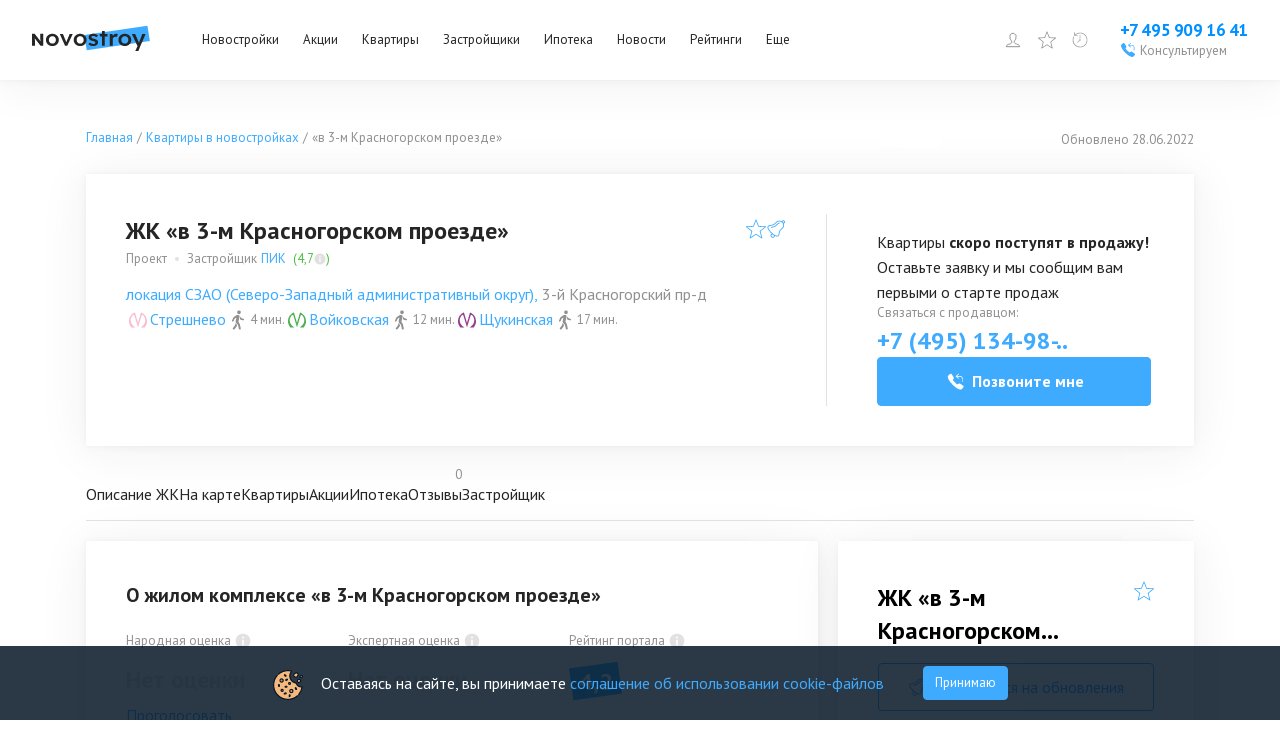

--- FILE ---
content_type: text/html; charset=utf-8
request_url: https://www.novostroy.ru/buildings/v-3-m-krasnogorskom-proezde/
body_size: 46384
content:
<!DOCTYPE html><html lang="ru"><head><meta charSet="utf-8"/><script type="application/ld+json">{"@context":"https://schema.org","@type":"Organization","name":"Новострой","legalName":"Новострой","url":"https://www.novostroy.ru/","logo":"https://www.novostroy.ru/regions/img/icons/icon_48x48.png","address":"Москва","email":"info@novostroy.ru","telephone":"+7 499 490-02-56","image":"https://www.novostroy.ru/regions/img/novostroy_logo.svg","sameAs":["https://vk.com/novostroy_su","https://t.me/telejka_novostroyki","https://www.youtube.com/user/NovostroySu","https://dzen.yandex.ru/novostroy.ru"],"contactPoint":[{"@type":"ContactPoint","telephone":"+7 499 490-02-56","email":"info@novostroy.ru","contactType":"customer service","areaServed":"RU","availableLanguage":["Russian"]}]}</script><meta name="viewport" content="width=device-width"/><script type="application/ld+json">{"@context":"https://schema.org","@type":"Product","sku":"16498","name":"ЖК «в 3-м Красногорском проезде»","description":"Вся правда о ЖК «в 3-м Красногорском проезде»: фото, актуальные цены, ход строительства, мнения экспертов, отзывы реальных покупателей и форум. ЖК «в 3-м Красногорском проезде» от застройщика ПИК, находится по адресу 3-й Красногорский пр-д.","brand":{"@type":"Organization","name":"ПИК","url":"https://www.novostroy.ru/companies/pik/"},"aggregateRating":{"@type":"AggregateRating","ratingValue":1,"reviewCount":0},"review":[]}</script><script type="application/ld+json">{"@type":"BreadcrumbList","@context":"https://schema.org","itemListElement":[{"@type":"ListItem","position":1,"item":{"@type":"Thing","name":"Главная","@id":"https://www.novostroy.ru/"}},{"@type":"ListItem","position":2,"item":{"@type":"Thing","name":"Квартиры в новостройках","@id":"https://www.novostroy.ru/buildings"}},{"@type":"ListItem","position":3,"item":{"@type":"Thing","name":"«в 3-м Красногорском проезде»","@id":"https://www.novostroy.ru/v-3-m-krasnogorskom-proezde"}}]}</script><title>ЖК в 3-м Красногорском проезде — цены и планировки квартир от официального застройщика ПИК, ипотека, акции, отзывы - Москва, район Щукино | Новострой.ру</title><meta name="description" content="Продажа квартир в ЖК в 3-м Красногорском проезде: акции официального застройщика, отзывы, ход строительства, фото, планировки."/><meta name="keywords" content="ЖК в 3-м Красногорском проезде"/><meta name="og:image" content="https://cdn.novostroy.su/regions/u/b/g/kvadrat_gallery/"/><meta name="next-head-count" content="9"/><link rel="apple-touch-icon" href="/regions/img/icons/icon_16x16.png"/><link rel="apple-touch-icon" sizes="16x16" href="/regions/img/icons/icon_16x16.png"/><link rel="apple-touch-icon" sizes="32x32" href="/regions/img/icons/icon_32x32.png"/><link rel="apple-touch-icon" sizes="48x48" href="/regions/img/icons/icon_48x48.png"/><link rel="apple-touch-icon" sizes="144x144" href="/regions/img/icons/icon_144x144.png"/><link rel="apple-touch-icon" sizes="180x180" href="/regions/img/icons/icon_180x180.png"/><link rel="icon" type="image/png" href="/regions/img/icons/icon_180x180.png"/><link rel="manifest" href="/manifest.json"/><meta name="referrer" content="origin-when-crossorigin"/><meta name="loginza-verification" content="2356dbfd536157835f29b2642f42903f"/><meta name="yandex-verification" content="69859cf38076bd6b"/><meta name="google-site-verification" content="rJLryPZrK3B8F_5Fn6bz3bSo4M28ttZmu8ag04O0Z3A"/><meta name="google-site-verification" content="Tjive30Z3d4rXiP_NcLnkjUxw3LpKyaXcGFf-7iCST4"/><meta name="google-site-verification" content="woPdSgPo7ysXpCjqt-I5Yk-p8hEfToNf2TXSwniAEhA"/><meta name="cmsmagazine" content="72205f4ce051f39bcf406e6d40565d3f"/><meta name="pmail-verification" content="f710a0540d735725626ec11d58a8b8fe"/><link rel="alternate" type="application/rss+xml" title="RSS Новости Москвы" href="/rss/"/><script defer="" src="https://code.jquery.com/jquery-3.6.0.min.js" integrity="sha256-/xUj+3OJU5yExlq6GSYGSHk7tPXikynS7ogEvDej/m4=" crossorigin="anonymous"></script><script defer="" src="/tmpsrc/jQuery.Brazzers-Carousel.custom.js"></script><script defer="" src="/tmpsrc/slick.js"></script><script defer="" src="/tmpsrc/fortuneWheel.js"></script><link data-next-font="" rel="preconnect" href="/" crossorigin="anonymous"/><link rel="preload" href="/_next/static/css/75f03c2db91a9570.css" as="style"/><link rel="stylesheet" href="/_next/static/css/75f03c2db91a9570.css" data-n-g=""/><link rel="preload" href="/_next/static/css/40d8af293683fe5c.css" as="style"/><link rel="stylesheet" href="/_next/static/css/40d8af293683fe5c.css" data-n-p=""/><link rel="preload" href="/_next/static/css/c5a33cb7f99e3fc5.css" as="style"/><link rel="stylesheet" href="/_next/static/css/c5a33cb7f99e3fc5.css" data-n-p=""/><link rel="preload" href="/_next/static/css/c5b36f327d9d368f.css" as="style"/><link rel="stylesheet" href="/_next/static/css/c5b36f327d9d368f.css"/><link rel="preload" href="/_next/static/css/90e44045efdff119.css" as="style"/><link rel="stylesheet" href="/_next/static/css/90e44045efdff119.css"/><link rel="preload" href="/_next/static/css/019e0cadc8f8a5b9.css" as="style"/><link rel="stylesheet" href="/_next/static/css/019e0cadc8f8a5b9.css"/><link rel="preload" href="/_next/static/css/b69bb05989568d76.css" as="style"/><link rel="stylesheet" href="/_next/static/css/b69bb05989568d76.css"/><link rel="preload" href="/_next/static/css/ee3f8e545f796cef.css" as="style"/><link rel="stylesheet" href="/_next/static/css/ee3f8e545f796cef.css"/><link rel="preload" href="/_next/static/css/698a2b3594d03f79.css" as="style"/><link rel="stylesheet" href="/_next/static/css/698a2b3594d03f79.css"/><link rel="preload" href="/_next/static/css/b3acd43d342f0ef5.css" as="style"/><link rel="stylesheet" href="/_next/static/css/b3acd43d342f0ef5.css"/><link rel="preload" href="/_next/static/css/df848c51c86256eb.css" as="style"/><link rel="stylesheet" href="/_next/static/css/df848c51c86256eb.css"/><noscript data-n-css=""></noscript><script defer="" nomodule="" src="/_next/static/chunks/polyfills-c67a75d1b6f99dc8.js"></script><script defer="" src="/_next/static/chunks/9088.eadf79bc061cfd55.js"></script><script defer="" src="/_next/static/chunks/3253-d4eb1b9af22a1f09.js"></script><script defer="" src="/_next/static/chunks/8500.a55f97b8b3eb54ba.js"></script><script defer="" src="/_next/static/chunks/6066-f2b97e0f04e3d3fa.js"></script><script defer="" src="/_next/static/chunks/6502-fc7e985058c4b7a7.js"></script><script defer="" src="/_next/static/chunks/7536-06823562086c6a50.js"></script><script defer="" src="/_next/static/chunks/9449-731c08f251885093.js"></script><script defer="" src="/_next/static/chunks/9794-6f01f578bd3c4ab5.js"></script><script defer="" src="/_next/static/chunks/7333-dc6bbe199db02d05.js"></script><script defer="" src="/_next/static/chunks/6675-39d5677b9f071c90.js"></script><script defer="" src="/_next/static/chunks/4229.a7c3df80b08d394e.js"></script><script defer="" src="/_next/static/chunks/2236-da8f9358485fabdb.js"></script><script defer="" src="/_next/static/chunks/7004-11b22ccb24155b40.js"></script><script defer="" src="/_next/static/chunks/1557.affd3db1a9debb1f.js"></script><script defer="" src="/_next/static/chunks/3725.b6ddb09df28c0ec1.js"></script><script defer="" src="/_next/static/chunks/6851-f93287af28eab673.js"></script><script defer="" src="/_next/static/chunks/1573-8be2e3e7e0a3b7c8.js"></script><script defer="" src="/_next/static/chunks/234-158b431d6b187889.js"></script><script defer="" src="/_next/static/chunks/2532-4bc85c27d41e83d0.js"></script><script defer="" src="/_next/static/chunks/3454-14d3d8c26f485e43.js"></script><script defer="" src="/_next/static/chunks/901-03237d931a08d91f.js"></script><script defer="" src="/_next/static/chunks/9853-2d3d3f895dacbfd9.js"></script><script defer="" src="/_next/static/chunks/building-card-chunk.9de58be1c2be423b.js"></script><script src="/_next/static/chunks/webpack-25e3485f846b55e5.js" defer=""></script><script src="/_next/static/chunks/framework-ca706bf673a13738.js" defer=""></script><script src="/_next/static/chunks/main-b9fb8cec39d486fe.js" defer=""></script><script src="/_next/static/chunks/pages/_app-9788ec59da03a27d.js" defer=""></script><script src="/_next/static/chunks/6265-42416097225786dc.js" defer=""></script><script src="/_next/static/chunks/1824-693607c164c16705.js" defer=""></script><script src="/_next/static/chunks/5867-ee6f05bf75356191.js" defer=""></script><script src="/_next/static/chunks/2213-54bae5b877d96e8d.js" defer=""></script><script src="/_next/static/chunks/pages/buildings/%5B%5B...path%5D%5D-2f591f586d8f4c37.js" defer=""></script><script src="/_next/static/1fpA_I4Hlj2jGHY9GWSsr/_buildManifest.js" defer=""></script><script src="/_next/static/1fpA_I4Hlj2jGHY9GWSsr/_ssgManifest.js" defer=""></script></head><body><script>
                       (function(m,e,t,r,i,k,a){m[i]=m[i]||function(){(m[i].a=m[i].a||[]).push(arguments)};
                       m[i].l=1*new Date();
                       for (var j = 0; j < document.scripts.length; j++) {if (document.scripts[j].src === r) { return; }}
                       k=e.createElement(t),a=e.getElementsByTagName(t)[0],k.async=1,k.src=r,a.parentNode.insertBefore(k,a)})
                       (window, document, "script", "https://mc.yandex.ru/metrika/tag.js", "ym");
                    
                       ym(16498615, "init", {
                            clickmap:true,
                            trackLinks:true,
                            accurateTrackBounce:true,
                            webvisor:true,
                            trackHash:true
                       });
                       
                       window.ymMy = function (action, goal) {
                            window.ym(16498615, action, goal);
                       };
                  </script><noscript><div><img src="https://mc.yandex.ru/watch/16498615" style="position:absolute;left:-9999px" alt=""/></div></noscript><div id="__next"><style>
    #nprogress {
      pointer-events: none;
    }
    #nprogress .bar {
      background: #29D;
      position: fixed;
      z-index: 9999;
      top: 0;
      left: 0;
      width: 100%;
      height: 3px;
    }
    #nprogress .peg {
      display: block;
      position: absolute;
      right: 0px;
      width: 100px;
      height: 100%;
      box-shadow: 0 0 10px #29D, 0 0 5px #29D;
      opacity: 1;
      -webkit-transform: rotate(3deg) translate(0px, -4px);
      -ms-transform: rotate(3deg) translate(0px, -4px);
      transform: rotate(3deg) translate(0px, -4px);
    }
    #nprogress .spinner {
      display: block;
      position: fixed;
      z-index: 1031;
      top: 15px;
      right: 15px;
    }
    #nprogress .spinner-icon {
      width: 18px;
      height: 18px;
      box-sizing: border-box;
      border: solid 2px transparent;
      border-top-color: #29D;
      border-left-color: #29D;
      border-radius: 50%;
      -webkit-animation: nprogresss-spinner 400ms linear infinite;
      animation: nprogress-spinner 400ms linear infinite;
    }
    .nprogress-custom-parent {
      overflow: hidden;
      position: relative;
    }
    .nprogress-custom-parent #nprogress .spinner,
    .nprogress-custom-parent #nprogress .bar {
      position: absolute;
    }
    @-webkit-keyframes nprogress-spinner {
      0% {
        -webkit-transform: rotate(0deg);
      }
      100% {
        -webkit-transform: rotate(360deg);
      }
    }
    @keyframes nprogress-spinner {
      0% {
        transform: rotate(0deg);
      }
      100% {
        transform: rotate(360deg);
      }
    }
  </style><div id="header" class="Header_header__ZE333 undefined"><div class="Header_container__vUgH9"><button aria-label="Открыть меню" class="ToggleMobileMenu_toggleMobileMenu__huaWm"><svg width="24" height="24" viewBox="0 0 24 24" fill="none" xmlns="http://www.w3.org/2000/svg"><line x1="3" y1="5" x2="21" y2="5" stroke="black" stroke-width="2" stroke-linecap="round"></line><line x1="3" y1="11" x2="21" y2="11" stroke="black" stroke-width="2" stroke-linecap="round"></line><line x1="3" y1="17" x2="21" y2="17" stroke="black" stroke-width="2" stroke-linecap="round"></line></svg></button><div class="Logo_logo__vBRmh"><a class="Logo_logo__link__wkU1N" target="_self" rel="noreferrer" href="/"><img alt="Novostroy" loading="lazy" width="118" height="26" decoding="async" data-nimg="1" style="color:transparent" src="https://www.novostroy.ru/regions/img/novostroy_logo.svg"/></a></div><div class="Menu_menu__vd7aw"><ul class="Menu_menu__list__EgEKH"><li class="Menu_menu__item__8HYDk Menu_menu__item__has_submenu__YbadL"><div class="Menu_menu__btn__ZGtbP"><a class="Menu_menu__link__uFxYK" href="/buildings/" target="_self" rel="noreferrer">Новостройки</a></div><div class="Menu_submenu_wrapper__ND6ff" style="left:0"><ul class="Menu_submenu__9wY4E"><li class="Menu_submenu__item__Kt8OM"><a class="Menu_submenu__link__K3J7X" href="/buildings/" target="_self" rel="noreferrer">Жилые комплексы</a></li><li class="Menu_submenu__item__Kt8OM"><a class="Menu_submenu__link__K3J7X" href="/buildings/map/" target="_self" rel="noreferrer">ЖК на карте</a></li><li class="Menu_submenu__item__Kt8OM"><a class="Menu_submenu__link__K3J7X" href="/buildings/multi-functional/" target="_self" rel="noreferrer">Апартаменты</a></li><li class="Menu_submenu__item__Kt8OM"><a class="Menu_submenu__link__K3J7X" href="/buildings/mgk/" target="_self" rel="noreferrer">Малоэтажные ЖК</a></li><li class="Menu_submenu__item__Kt8OM"><a class="Menu_submenu__link__K3J7X" href="/settlements/" target="_self" rel="noreferrer">Коттеджные поселки</a></li><li class="Menu_submenu__item__Kt8OM"><a class="Menu_submenu__link__K3J7X" href="/buildings/townhouses/" target="_self" rel="noreferrer">Таунхаусы и дуплексы</a></li></ul></div></li><li class="Menu_menu__item__8HYDk Menu_menu__item__has_submenu__YbadL"><div class="Menu_menu__btn__ZGtbP"><a class="Menu_menu__link__uFxYK" href="/buildings/promos/" target="_self" rel="noreferrer">Акции</a></div><div class="Menu_submenu_wrapper__ND6ff" style="left:0"><ul class="Menu_submenu__9wY4E"><li class="Menu_submenu__item__Kt8OM"><a class="Menu_submenu__link__K3J7X" href="/buildings/promos/" target="_self" rel="noreferrer">Все акции</a></li><li class="Menu_submenu__item__Kt8OM"><a class="Menu_submenu__link__K3J7X" href="/buildings/present/" target="_self" rel="noreferrer">Подарки</a></li><li class="Menu_submenu__item__Kt8OM"><a class="Menu_submenu__link__K3J7X" href="/buildings/discount/" target="_self" rel="noreferrer">Скидки</a></li><li class="Menu_submenu__item__Kt8OM"><a class="Menu_submenu__link__K3J7X" href="/buildings/sales-start/" target="_self" rel="noreferrer">Старт продаж</a></li><li class="Menu_submenu__item__Kt8OM"><a class="Menu_submenu__link__K3J7X" href="/buildings/mortgage-profit/" target="_self" rel="noreferrer">Выгодная ипотека</a></li></ul></div></li><li class="Menu_menu__item__8HYDk Menu_menu__item__has_submenu__YbadL"><div class="Menu_menu__btn__ZGtbP"><a class="Menu_menu__link__uFxYK" href="/new-flats/" target="_self" rel="noreferrer">Квартиры</a></div></li><li class="Menu_menu__item__8HYDk Menu_menu__item__has_submenu__YbadL"><div class="Menu_menu__btn__ZGtbP"><a class="Menu_menu__link__uFxYK" href="/companies/" target="_self" rel="noreferrer">Застройщики</a></div></li><li class="Menu_menu__item__8HYDk Menu_menu__item__has_submenu__YbadL"><div class="Menu_menu__btn__ZGtbP"><a class="Menu_menu__link__uFxYK" href="/mortgage/" target="_self" rel="noreferrer">Ипотека</a></div><div class="Menu_submenu_wrapper__ND6ff" style="left:0"><ul class="Menu_submenu__9wY4E"><li class="Menu_submenu__item__Kt8OM"><a class="Menu_submenu__link__K3J7X" href="/mortgage/" target="_self" rel="noreferrer">Программы</a></li><li class="Menu_submenu__item__Kt8OM"><a class="Menu_submenu__link__K3J7X" href="/buildings/semejnaya-ipoteka/" target="_self" rel="noreferrer">Семейная ипотека</a></li><li class="Menu_submenu__item__Kt8OM"><a class="Menu_submenu__link__K3J7X" href="/buildings/materinskiy-kapital/" target="_self" rel="noreferrer">Мат. капитал</a></li><li class="Menu_submenu__item__Kt8OM"><a class="Menu_submenu__link__K3J7X" href="/buildings/military-mortgage/" target="_self" rel="noreferrer">Военная ипотека</a></li><li class="Menu_submenu__item__Kt8OM"><a class="Menu_submenu__link__K3J7X" href="/buildings/it-ipoteka/" target="_self" rel="noreferrer">IT-ипотека</a></li><li class="Menu_submenu__item__Kt8OM"><a class="Menu_submenu__link__K3J7X" href="/mortgage/calc/" target="_self" rel="noreferrer">Ипотечный калькулятор</a></li><li class="Menu_submenu__item__Kt8OM"><a class="Menu_submenu__link__K3J7X" href="/banks/" target="_self" rel="noreferrer">Банки</a></li></ul></div></li><li class="Menu_menu__item__8HYDk Menu_menu__item__has_submenu__YbadL"><div class="Menu_menu__btn__ZGtbP"><a class="Menu_menu__link__uFxYK" target="_self" rel="noreferrer" href="/news/">Новости</a></div></li><li class="Menu_menu__item__8HYDk Menu_menu__item__has_submenu__YbadL"><div class="Menu_menu__btn__ZGtbP"><a class="Menu_menu__link__uFxYK" target="_self" rel="noreferrer" href="/rating/">Рейтинги</a></div></li><li class="Menu_menu__item__8HYDk Menu_menu__item__has_submenu__YbadL"><div class="Menu_menu__btn__ZGtbP"><a class="Menu_menu__link__uFxYK" href="/" target="_self" rel="noreferrer">Еще</a></div><div class="Menu_submenu_wrapper__ND6ff" style="left:0"><ul class="Menu_submenu__9wY4E"><li class="Menu_submenu__item__Kt8OM"><a class="Menu_submenu__link__K3J7X" target="_self" rel="noreferrer" href="/articles/">Статьи</a></li><li class="Menu_submenu__item__Kt8OM"><a class="Menu_submenu__link__K3J7X" href="/agencies/" target="_self" rel="noreferrer">Агентства недвижимости</a></li></ul></div></li></ul></div><div class="Header_specLogosWrapper__zOiRC"></div><div class="UserMenu_buttons__qlOZh"><div class="UserMenu_user__fTEEG"><span class="UserMenu_user_link__UGSrs"><svg width="18" height="18" viewBox="0 0 18 18" fill="none" xmlns="http://www.w3.org/2000/svg"><path d="M10.3 11.4002V11.4813L10.3257 11.5583C10.5513 12.2351 11.1577 12.5696 11.7169 12.7854C12.0062 12.897 12.3231 12.9915 12.6311 13.0822C12.6511 13.0881 12.6711 13.0939 12.6911 13.0998C12.985 13.1863 13.2743 13.2713 13.5586 13.3717C14.1683 13.5868 14.694 13.8526 15.0704 14.2674C15.3649 14.592 15.5957 15.0389 15.6725 15.7002H2.32757C2.40442 15.0389 2.63516 14.592 2.9297 14.2674C3.30613 13.8526 3.83184 13.5868 4.44146 13.3717C4.72576 13.2713 5.01509 13.1862 5.30903 13.0998C5.32899 13.0939 5.34896 13.0881 5.36896 13.0822C5.677 12.9915 5.99394 12.897 6.28321 12.7854C6.84243 12.5696 7.44878 12.2351 7.67439 11.5583L7.70005 11.4813V11.4002V10.2002V9.88993L7.42206 9.75217C7.42662 9.75443 7.42563 9.75365 7.41925 9.74859C7.40396 9.73646 7.35773 9.6998 7.28263 9.62161C7.1898 9.52498 7.08136 9.39485 6.97632 9.24577C6.75515 8.93183 6.6 8.60618 6.5737 8.37295L6.52734 7.96189L6.12752 7.93139C6.12175 7.92759 6.11098 7.91899 6.09633 7.90137C6.0535 7.84988 5.96988 7.709 5.92841 7.38458L5.92841 7.38454C5.91476 7.27787 5.93659 7.21917 5.95084 7.19175C5.96178 7.17069 5.97238 7.16016 5.97501 7.1575L6.36698 6.93193L6.16879 6.51529C6.16886 6.51543 6.16885 6.51542 6.16877 6.51525L6.16872 6.51514L6.16864 6.51497L6.16852 6.51471L6.16845 6.51457L6.16747 6.51243L6.1602 6.49632C6.15343 6.48108 6.14306 6.45717 6.13029 6.42587C6.10465 6.36303 6.06984 6.27174 6.03498 6.16199C5.96342 5.93676 5.90005 5.65977 5.90005 5.40078C5.90005 4.50049 6.14147 3.73234 6.61918 3.19533C7.08787 2.66845 7.84019 2.30078 9.00005 2.30078C9.5672 2.30078 9.90731 2.48325 10.1007 2.63962C10.2009 2.72057 10.2678 2.79972 10.3078 2.85452C10.3277 2.88183 10.3405 2.90266 10.3471 2.91394C10.349 2.9172 10.3503 2.91963 10.3512 2.92117L10.4837 3.20078H10.8C11.2112 3.20078 11.511 3.39447 11.7322 3.7622C11.9662 4.15128 12.1 4.7271 12.1 5.40078C12.1 5.69468 12.0353 5.97214 11.9666 6.18151C11.9327 6.28473 11.8991 6.36764 11.8748 6.4231C11.8627 6.45074 11.853 6.47129 11.8469 6.48385L11.8407 6.49648C11.8404 6.49695 11.8403 6.49731 11.8401 6.49757C11.84 6.49789 11.8399 6.49804 11.8399 6.49803L11.6165 6.92237L12.0253 7.1576C12.0278 7.16021 12.0384 7.17067 12.0493 7.19164C12.0634 7.21881 12.0854 7.27746 12.0717 7.38458C12.0302 7.709 11.9466 7.84988 11.9038 7.90138C11.8891 7.91899 11.8783 7.92759 11.8726 7.93139L11.4728 7.96189L11.4264 8.37295C11.4001 8.60618 11.2449 8.93183 11.0238 9.24577C10.9187 9.39485 10.8103 9.52498 10.7175 9.62161C10.6424 9.6998 10.5961 9.73646 10.5808 9.74859C10.5745 9.75365 10.5735 9.75443 10.578 9.75217L10.3 9.88993V10.2002V11.4002ZM6.13232 7.93404C6.13231 7.93408 6.13178 7.93389 6.13078 7.93336L6.13232 7.93404ZM11.8678 7.93404C11.8678 7.934 11.8683 7.93374 11.8693 7.93336L11.8678 7.93404Z" stroke="#0090FF"></path></svg></span><div class="UserMenu_menu__ywCgT"><ul><li><button class="UserMenu_login__ZirWK UserMenu_login__cabinet__aVO5K">Войти или зарегистрироваться</button></li><li><a class="UserMenu_login__ZirWK UserMenu_login__add_object__vZhbD" href="/site/add/" target="_self" rel="noreferrer">Добавить объект</a></li></ul></div></div><span><span class="UserMenu_favorites_button__gVVB8"><svg width="24" height="24" viewBox="0 0 24 24" fill="none" xmlns="http://www.w3.org/2000/svg"><path d="M12 0.47998C11.9032 0.480064 11.8088 0.50938 11.729 0.564086C11.6492 0.618791 11.5878 0.696332 11.5528 0.786543L8.59312 8.41686L0.455623 8.83217C0.358757 8.83707 0.265648 8.8712 0.188561 8.93006C0.111474 8.98892 0.0540241 9.06976 0.0237797 9.16191C-0.00646467 9.25406 -0.00808521 9.35322 0.0191316 9.44631C0.0463483 9.5394 0.101126 9.62207 0.176248 9.68342L6.51281 14.864L4.43156 22.725C4.40671 22.8186 4.41075 22.9175 4.44313 23.0087C4.47551 23.1 4.53473 23.1793 4.613 23.2363C4.69128 23.2933 4.78496 23.3252 4.88174 23.328C4.97853 23.3308 5.07389 23.3043 5.15531 23.2519L12 18.8587L18.8447 23.2519C18.9261 23.3043 19.0215 23.3308 19.1183 23.328C19.215 23.3252 19.3087 23.2933 19.387 23.2363C19.4653 23.1793 19.5245 23.1 19.5569 23.0087C19.5892 22.9175 19.5933 22.8186 19.5684 22.725L17.4872 14.864L23.8237 9.68342C23.8989 9.62207 23.9536 9.5394 23.9809 9.44631C24.0081 9.35322 24.0065 9.25406 23.9762 9.16191C23.946 9.06976 23.8885 8.98892 23.8114 8.93006C23.7343 8.8712 23.6412 8.83707 23.5444 8.83217L15.4069 8.41686L12.4472 0.786543C12.4122 0.696332 12.3508 0.618791 12.271 0.564086C12.1912 0.50938 12.0967 0.480064 12 0.47998ZM12 2.28654L14.6241 9.05342C14.6576 9.13984 14.7155 9.21469 14.7907 9.26893C14.8659 9.32316 14.9552 9.35446 15.0478 9.35904L22.2525 9.72748L16.6406 14.3165C16.5693 14.3748 16.5163 14.4524 16.4879 14.54C16.4594 14.6276 16.4568 14.7216 16.4803 14.8106L18.3244 21.7772L12.2597 17.8837C12.1822 17.8339 12.0921 17.8074 12 17.8074C11.9079 17.8074 11.8178 17.8339 11.7403 17.8837L5.67562 21.7772L7.51969 14.8106C7.54317 14.7216 7.54055 14.6276 7.51212 14.54C7.4837 14.4524 7.43067 14.3748 7.35937 14.3165L1.7475 9.72748L8.95219 9.35904C9.04479 9.35446 9.13408 9.32316 9.20928 9.26893C9.28448 9.21469 9.34236 9.13984 9.37594 9.05342L12 2.28654Z" fill="#3FABFF"></path></svg><span class="UserMenu_favorites_count__1cIv9">0</span><span class="UserMenu_favorites_tooltip__wz7KA">Избранное</span></span></span><a href="/buildings/viewed/" target="_self" rel="noreferrer"><span class="UserMenu_viewed_button__MvKoG"><svg xmlns="http://www.w3.org/2000/svg" fill="none" viewBox="0 0 20 20"><g clip-path="url(#a)"><path fill="#3FABFF" d="M3.163.387a.467.467 0 0 0-.05.013.4.4 0 0 0-.313.4v4h4a.402.402 0 0 0 .352-.198.404.404 0 0 0 0-.404A.402.402 0 0 0 6.8 4H4.138A8.337 8.337 0 0 1 10 1.6c4.666 0 8.4 3.734 8.4 8.4s-3.734 8.4-8.4 8.4A8.366 8.366 0 0 1 1.6 10c0-1.373.34-2.717.913-3.863L1.8 5.775A9.534 9.534 0 0 0 .8 10c0 5.094 4.106 9.2 9.2 9.2 5.094 0 9.2-4.106 9.2-9.2 0-5.094-4.106-9.2-9.2-9.2a9.168 9.168 0 0 0-6.4 2.6V.8a.398.398 0 0 0-.437-.413ZM9.6 3.6v5.712a.793.793 0 0 0-.375.888l-2.712 2.713.575.575L9.8 10.774a.8.8 0 0 0 1-.775.793.793 0 0 0-.4-.688V3.6h-.8Z"></path></g><defs><clipPath id="a"><path fill="#fff" d="M0 0h20v20H0z"></path></clipPath></defs></svg><span class="UserMenu_viewed_count__Uv1mF">0</span><span class="UserMenu_viewed_tooltip__3K2AI">Просмотренное</span></span></a></div><div class="Phone_phone__qmVDZ"><a href="tel: +74959091641" class="Phone_phone__number__mdW_r" aria-label="Проконсультироваться по телефону">+7 495 909 16 41</a><a href="tel: +74959091641" class="Phone_phone__numberMobile__R3mbn" aria-label="Проконсультироваться по телефону"></a><button class="Phone_consultation__FsyWv"><div class="Phone_consultation__icon___6d9Q"><svg width="16" height="16" viewBox="0 0 16 16" fill="none" xmlns="http://www.w3.org/2000/svg"><g clip-path="url(#clip0_2954_18606)"><path d="M10.5702 0.957476C10.4865 0.954976 10.4065 0.986226 10.3452 1.04248L7.96396 3.19998L10.3452 5.35623C10.429 5.43748 10.5502 5.46622 10.6615 5.43248C10.7727 5.39748 10.8565 5.30498 10.8802 5.19123C10.904 5.07623 10.864 4.95872 10.7752 4.88373L9.27021 3.51998H11.8402C12.939 3.51998 13.7602 4.31123 13.7602 5.43998V8.31997H14.4002V5.43998C14.4002 3.98748 13.2602 2.87998 11.8402 2.87998H9.27021L10.7752 1.51748C10.874 1.42998 10.909 1.29123 10.864 1.16623C10.819 1.04248 10.7015 0.959976 10.5702 0.957476ZM3.62146 0.962476C3.42646 0.974976 3.21771 1.04498 3.01646 1.18498C2.99521 1.19873 0.93396 2.69248 0.96021 3.53123C1.03646 5.92623 3.36771 8.74497 5.31021 10.6887C7.25271 12.63 10.0702 14.9612 12.4752 15.04H12.4902C13.3227 15.04 14.7977 13.0037 14.8115 12.9837C14.979 12.745 15.059 12.4712 15.0352 12.2125C15.0127 11.9562 14.8952 11.7362 14.7127 11.6087C14.4952 11.4562 12.134 9.88622 11.8465 9.70997C11.5652 9.53747 11.1515 9.56497 10.7427 9.78122C10.5115 9.90372 9.80396 10.3062 9.47396 10.495C9.18271 10.2912 8.47271 9.75122 7.36021 8.63872C6.24646 7.52622 5.70646 6.81497 5.50396 6.52497C5.69271 6.19497 6.09521 5.48748 6.21646 5.25623C6.43646 4.83998 6.46271 4.42373 6.28521 4.14623C6.11646 3.87748 4.55396 1.50998 4.38896 1.28123C4.23646 1.06998 3.94771 0.938726 3.62146 0.962476Z" fill="#3FABFF"></path></g><defs><clipPath id="clip0_2954_18606"><rect width="16" height="16" fill="white"></rect></clipPath></defs></svg></div><span class="Phone_consultation__caption__HInOm">Консультируем</span></button></div></div><div class="Notifications_container__B_WWr"></div><div class="Header_mobileMenu__c32Wd"></div></div><main class="NewLayout_newLayout__ZvZt0"><div id="branding-design-block" class="new-layout"></div><div class="NewLayout_desktopBannerPlace1__hoOHz"></div><div class="NewLayout_main__owTCk"><div class="BuildingCardPage_building__cTbG4"><div class="Breadcrumbs_container__mU9ft Breadcrumbs_new__iAPip"><div class="Breadcrumbs_wrapperBreadcrumbs__TEK9T"><div class="Breadcrumbs_breadcrumbs__R_dGn"><ol><li><a href="/" target="_self" rel="noreferrer"><span>Главная</span></a></li><li><a href="/buildings/" target="_self" rel="noreferrer"><span>Квартиры в новостройках</span></a></li><li><span>«в 3-м Красногорском проезде»</span></li></ol></div></div><div class="Breadcrumbs_update__gSes9">Обновлено <!-- -->28.06.2022</div></div><div class="HeaderDesktop_cardJkHeader__W_866"><div class="HeaderDesktop_left__c_bw2"><div class="styles_header__1_9eU"><h1 class="styles_title__3nH1V">ЖК «в 3-м Красногорском проезде»</h1><div class="styles_buttons__0fi1B"><button aria-label="Добавить в избранное" class="FavoriteButton_button__e4AfX" data-state="closed"><svg width="24" height="24" viewBox="0 0 24 24" fill="none" xmlns="http://www.w3.org/2000/svg"><path d="M12 0.47998C11.9032 0.480064 11.8088 0.50938 11.729 0.564086C11.6492 0.618791 11.5878 0.696332 11.5528 0.786543L8.59312 8.41686L0.455623 8.83217C0.358757 8.83707 0.265648 8.8712 0.188561 8.93006C0.111474 8.98892 0.0540241 9.06976 0.0237797 9.16191C-0.00646467 9.25406 -0.00808521 9.35322 0.0191316 9.44631C0.0463483 9.5394 0.101126 9.62207 0.176248 9.68342L6.51281 14.864L4.43156 22.725C4.40671 22.8186 4.41075 22.9175 4.44313 23.0087C4.47551 23.1 4.53473 23.1793 4.613 23.2363C4.69128 23.2933 4.78496 23.3252 4.88174 23.328C4.97853 23.3308 5.07389 23.3043 5.15531 23.2519L12 18.8587L18.8447 23.2519C18.9261 23.3043 19.0215 23.3308 19.1183 23.328C19.215 23.3252 19.3087 23.2933 19.387 23.2363C19.4653 23.1793 19.5245 23.1 19.5569 23.0087C19.5892 22.9175 19.5933 22.8186 19.5684 22.725L17.4872 14.864L23.8237 9.68342C23.8989 9.62207 23.9536 9.5394 23.9809 9.44631C24.0081 9.35322 24.0065 9.25406 23.9762 9.16191C23.946 9.06976 23.8885 8.98892 23.8114 8.93006C23.7343 8.8712 23.6412 8.83707 23.5444 8.83217L15.4069 8.41686L12.4472 0.786543C12.4122 0.696332 12.3508 0.618791 12.271 0.564086C12.1912 0.50938 12.0967 0.480064 12 0.47998ZM12 2.28654L14.6241 9.05342C14.6576 9.13984 14.7155 9.21469 14.7907 9.26893C14.8659 9.32316 14.9552 9.35446 15.0478 9.35904L22.2525 9.72748L16.6406 14.3165C16.5693 14.3748 16.5163 14.4524 16.4879 14.54C16.4594 14.6276 16.4568 14.7216 16.4803 14.8106L18.3244 21.7772L12.2597 17.8837C12.1822 17.8339 12.0921 17.8074 12 17.8074C11.9079 17.8074 11.8178 17.8339 11.7403 17.8837L5.67562 21.7772L7.51969 14.8106C7.54317 14.7216 7.54055 14.6276 7.51212 14.54C7.4837 14.4524 7.43067 14.3748 7.35937 14.3165L1.7475 9.72748L8.95219 9.35904C9.04479 9.35446 9.13408 9.32316 9.20928 9.26893C9.28448 9.21469 9.34236 9.13984 9.37594 9.05342L12 2.28654Z" fill="#3FABFF"></path></svg></button><button aria-label="Подписаться" class="MailingButton_button__XHQTU" type="button" data-state="closed"><svg width="24" height="24" viewBox="0 0 41 40" fill="none" xmlns="http://www.w3.org/2000/svg"><path d="M35.3994 2C33.9609 2 32.728 2.82183 32.1557 3.99219C30.713 3.24236 29.1133 2.86216 27.5109 2.86217C25.0295 2.86217 22.549 3.76117 20.6613 5.55915L16.5193 9.50167L16.6037 9.46819C16.55 9.51326 16.536 9.52549 16.4947 9.56027L16.5193 9.50335C16.0238 9.97539 14.3071 10.6936 12.3684 11.2109C10.4298 11.7283 8.24184 12.1418 6.58078 12.4314C5.73591 12.5789 4.81557 12.7596 4.09132 13.4492C3.97499 13.56 4.00343 13.5434 4.01396 13.5396C4.01537 13.5323 4.05068 13.4923 3.93133 13.6016L3.9243 13.6066L3.91903 13.6133C3.7351 13.7884 3.72271 13.9049 3.70454 13.9833C2.59351 15.5539 2.87474 17.7793 4.00166 20.216C5.17496 22.753 7.31613 25.6225 10.3044 28.4676C10.8225 28.961 11.341 29.4213 11.8586 29.8655C10.3503 30.5598 9.29527 32.0199 9.29527 33.7143C9.29527 36.071 11.321 38 13.796 38C16.1157 38 18.0414 36.3059 18.2738 34.1529C18.5072 34.2622 18.7416 34.3735 18.9701 34.4693C21.5597 35.5552 23.9272 35.8244 25.5787 34.7204C25.668 34.6944 25.7547 34.6884 25.9022 34.548C26.0303 34.4261 25.9844 34.4604 25.9761 34.4609C25.964 34.4779 25.955 34.4977 26.0763 34.3823C26.8 33.693 26.991 32.8168 27.1452 32.0117V32.01C27.4492 30.4292 27.8822 28.3459 28.4251 26.5006C28.9681 24.6547 29.7218 23.022 30.2183 22.5497C30.2183 22.5497 30.2216 22.545 30.2218 22.5446C30.2218 22.5446 30.2267 22.5401 30.2271 22.5396L34.3586 18.6038C37.1766 15.924 37.8908 11.9869 36.507 8.66629C37.9441 8.21706 39 6.94188 39 5.42857C39 3.54514 37.3773 2 35.3994 2ZM35.3994 3.71429C36.4046 3.71429 37.1997 4.47143 37.1997 5.42857C37.1997 6.29592 36.5402 6.98837 35.6684 7.11105C35.2989 6.56106 34.8663 6.03933 34.3622 5.55915C34.143 5.35051 33.9142 5.15597 33.68 4.97154C33.8891 4.24663 34.5653 3.71429 35.3994 3.71429ZM27.5109 4.56473C29.5277 4.56474 31.5452 5.30084 33.0893 6.77121C36.1767 9.7119 36.1771 14.4536 33.0875 17.3917L28.949 21.3326C28.949 21.3326 28.9474 21.3359 28.9472 21.3359L28.9455 21.3376C27.8633 22.3681 27.262 24.0998 26.6916 26.0385C26.1209 27.9782 25.6828 30.1005 25.3748 31.702H25.373V31.7037C25.2302 32.4496 25.0765 32.9101 24.8034 33.1702C24.8832 33.0942 24.8257 33.1408 24.7384 33.2154L24.7348 33.2171C24.7186 33.2311 24.7455 33.2068 24.7243 33.2254L24.6311 33.2924C23.8274 33.8843 22.0748 33.8981 19.6961 32.9007C17.3175 31.9032 14.4404 29.9819 11.5773 27.2556V27.2539C8.7148 24.5283 6.69656 21.7897 5.64899 19.5246C4.60141 17.2594 4.61414 15.5894 5.23584 14.8237L5.29737 14.7483L5.29913 14.7433L5.30616 14.7366C5.44547 14.5922 5.46603 14.5643 5.36418 14.6613C5.63729 14.4012 6.12164 14.2542 6.90603 14.1172C8.58899 13.8239 10.8183 13.4052 12.8554 12.8616C14.6888 12.3724 16.2688 11.8154 17.3702 10.9665H17.5284L17.7921 10.7154L18.0558 10.4643L21.9342 6.77121C23.4779 5.3009 25.494 4.56473 27.5109 4.56473ZM27.2981 7.14286C26.2755 7.14286 24.6626 7.55676 23.0559 9.11328C21.9655 10.1696 19.4665 12.6014 18.5885 13.3689C18.2007 13.7078 16.7074 14.3135 15.1462 14.74C13.585 15.1664 11.9202 15.5068 10.8899 15.736C10.7746 15.7618 10.6659 15.8088 10.5698 15.8746C10.4736 15.9403 10.3921 16.0234 10.3297 16.1192C10.2673 16.215 10.2254 16.3215 10.2062 16.4327C10.1871 16.5439 10.1911 16.6576 10.2182 16.7673C10.2452 16.877 10.2946 16.9806 10.3637 17.0721C10.4327 17.1636 10.52 17.2413 10.6206 17.3007C10.7212 17.3601 10.8331 17.4 10.9498 17.4182C11.0666 17.4364 11.186 17.4325 11.3013 17.4068C12.2972 17.1852 14.0002 16.8357 15.642 16.3873C17.2837 15.9388 18.8284 15.4845 19.8051 14.6311C20.8157 13.7478 23.2549 11.3658 24.3393 10.3153C25.64 9.05524 26.7743 8.85714 27.2981 8.85714C27.4174 8.85875 27.5358 8.83777 27.6465 8.79541C27.7572 8.75306 27.858 8.69018 27.9429 8.61042C28.0279 8.53067 28.0953 8.43564 28.1414 8.33085C28.1874 8.22605 28.2111 8.11359 28.2111 8C28.2111 7.88641 28.1874 7.77395 28.1414 7.66915C28.0953 7.56436 28.0279 7.46933 27.9429 7.38958C27.858 7.30982 27.7572 7.24694 27.6465 7.20459C27.5358 7.16223 27.4174 7.14125 27.2981 7.14286ZM17.6462 10.8025C17.613 10.8304 17.5583 10.8761 17.5583 10.8761C17.5583 10.8761 17.5142 10.8898 17.4827 10.8996C17.5287 10.8622 17.6024 10.8412 17.6462 10.8025ZM13.469 31.1747C14.4737 31.9421 15.4644 32.6077 16.4296 33.1752C16.4689 33.3492 16.4964 33.5276 16.4964 33.7143C16.4964 35.1444 15.2979 36.2857 13.796 36.2857C12.2941 36.2857 11.0956 35.1444 11.0956 33.7143C11.0956 32.3911 12.126 31.3282 13.469 31.1747Z" fill="#3FABFF"></path></svg></button></div></div><div class="HeaderDesktop_info__8F8V9"><span class="HeaderDesktop_info__text__8Lxke">Проект</span><span class="HeaderDesktop_info__separator__WRreP"></span><span class="HeaderDesktop_info__text__8Lxke">Застройщик<a class="HeaderDesktop_info__link__jNpoN" href="/companies/pik/" target="_blank" rel="noreferrer">ПИК</a> <span class="BuilderRating_builderRating__pojIw BuilderRating_good__nUNXe">(<!-- -->4,7<button class="BuilderRatingTooltip_trigger__yc8hK" data-state="closed"><svg width="12px" height="12px" viewBox="0 0 16 16" fill="none" xmlns="http://www.w3.org/2000/svg"><g clip-path="url(#clip0_1217_64969)"><path d="M7.99965 0.640137C3.93469 0.640137 0.639648 3.93518 0.639648 8.00014C0.639648 12.0651 3.93469 15.3601 7.99965 15.3601C12.0646 15.3601 15.3596 12.0651 15.3596 8.00014C15.3596 3.93518 12.0646 0.640137 7.99965 0.640137ZM7.99965 3.52014C8.52989 3.52014 8.95965 3.9499 8.95965 4.48014C8.95965 5.01038 8.52989 5.44014 7.99965 5.44014C7.46941 5.44014 7.03965 5.01038 7.03965 4.48014C7.03965 3.9499 7.46941 3.52014 7.99965 3.52014ZM9.27965 12.1601H8.63965H7.35965H6.71965V11.5201H7.35965V7.36014H6.71965V6.72014H7.35965H8.63965V7.36014V11.5201H9.27965V12.1601Z" fill="#E1E1E1"></path></g><defs><clipPath id="clip0_1217_64969"><rect width="16" height="16" fill="white"></rect></clipPath></defs></svg></button>)</span></span></div><div class="Location_location__sfuEp"><div class="Location_inner__XZMVa"><a class="Location_link__f6tsA" href="https://www.novostroy.ru/buildings/location-szao/" target="_blank" rel="noreferrer">локация СЗАО (Северо-Западный административный округ)<!-- -->,</a><span class="Location_text__qU9TJ">3-й Красногорский пр-д</span></div><ul class="SubwayWidget_metro__J6KAC"><li class="SubwayWidget_item__HJrtk"><svg width="24" height="24" viewBox="0 0 24 24" fill="#F9BCD1" xmlns="http://www.w3.org/2000/svg"><path fill-rule="evenodd" clip-rule="evenodd" d="M18.074 6.37826C16.5063 4.94344 15.0158 4.5 15.0158 4.5L12.009 14.8956H11.9832L8.95079 4.5C8.95079 4.5 7.46023 4.93042 5.89258 6.37826C4.22213 7.91735 2.783 10.2782 3.02714 14.0217C3.21989 16.9825 5.37862 19.4999 5.37862 19.4999L9.55474 19.4869C9.55474 19.4869 5.9697 17.5564 5.10878 14.5173C4.08081 10.9304 5.68701 8.43907 6.92056 7.25212C7.42171 6.80863 8.15412 6.70426 8.42394 7.65646C9.34912 10.6956 11.9961 19.3955 11.9961 19.3955H12.009C12.009 19.3955 14.6432 10.6956 15.5811 7.6565C15.8638 6.70431 16.5962 6.80869 17.0846 7.25216C18.3182 8.43911 19.9243 10.9304 18.8963 14.5174C18.0354 17.5565 14.4504 19.4869 14.4504 19.4869L18.6265 19.5C18.6265 19.5 20.7981 16.9696 20.978 14.0217C21.1964 10.2782 19.7572 7.91735 18.074 6.37826Z"></path></svg><a class="SubwayWidget_title__GfECC" href="/buildings/metro-streshnevo/" target="_blank" rel="noreferrer">Стрешнево</a><div class="DistanceWidget_distance__lv99u"><svg width="24" height="24" fill="none" viewBox="0 0 40 40" xmlns="http://www.w3.org/2000/svg"><path d="M21.667 4c-1.657 0-3 1.402-3 3.13 0 1.729 1.343 3.13 3 3.13 1.656 0 3-1.401 3-3.13 0-1.728-1.344-3.13-3-3.13Zm-2.86 7.652c-.586 0-1.156.201-1.622.574l-4.531 3.1-.097.065-.008.008c-.203.153-.359.362-.453.604l-.005.01-1.883 4.634a1.436 1.436 0 0 0-.208.744c0 .77.596 1.392 1.333 1.392.607 0 1.138-.433 1.29-1.044l1.697-3.97 3.042-1.815c-.438 2.125-1.258 6.084-1.258 6.084v.014c-.06.233-.104.475-.104.73 0 .555.159 1.071.427 1.503l.003.009.008.008c.153.247.351.462.572.644l3.066 3.456 1.257 5.889c.006.234.055.462.146.676l.008.033.005-.003A1.662 1.662 0 0 0 23 36c.92 0 1.667-.78 1.667-1.74 0-.274-.063-.545-.183-.79l-1.33-6.269-2.487-4.416 1.903-8v-.002c.063-.226.097-.46.097-.696 0-1.345-1.045-2.435-2.334-2.435h-1.526Zm5.175 2.663c-.005.109-.008.215-.024.318l-.8 3.397 1.248 1.44 3.74 1.117h.002l.04.014v-.003c.148.062.31.098.479.098.737 0 1.333-.623 1.333-1.392 0-.608-.378-1.12-.896-1.31v-.005L25.78 16.97l-1.797-2.655Zm-8.354 11.163-.625 3.272-3.178 4.275a1.784 1.784 0 0 0-.492 1.236c0 .962.745 1.739 1.667 1.739.612 0 1.14-.348 1.43-.859l.008.003 3.312-4.505.596-2.332-2.718-2.829Z" fill="#909090"></path></svg><p class="Text_text__cP_l8 Text_text_variant_caption__P6YXn">4 мин.</p></div></li><li class="SubwayWidget_item__HJrtk"><svg width="24" height="24" viewBox="0 0 24 24" fill="#4FB04F" xmlns="http://www.w3.org/2000/svg"><path fill-rule="evenodd" clip-rule="evenodd" d="M18.074 6.37826C16.5063 4.94344 15.0158 4.5 15.0158 4.5L12.009 14.8956H11.9832L8.95079 4.5C8.95079 4.5 7.46023 4.93042 5.89258 6.37826C4.22213 7.91735 2.783 10.2782 3.02714 14.0217C3.21989 16.9825 5.37862 19.4999 5.37862 19.4999L9.55474 19.4869C9.55474 19.4869 5.9697 17.5564 5.10878 14.5173C4.08081 10.9304 5.68701 8.43907 6.92056 7.25212C7.42171 6.80863 8.15412 6.70426 8.42394 7.65646C9.34912 10.6956 11.9961 19.3955 11.9961 19.3955H12.009C12.009 19.3955 14.6432 10.6956 15.5811 7.6565C15.8638 6.70431 16.5962 6.80869 17.0846 7.25216C18.3182 8.43911 19.9243 10.9304 18.8963 14.5174C18.0354 17.5565 14.4504 19.4869 14.4504 19.4869L18.6265 19.5C18.6265 19.5 20.7981 16.9696 20.978 14.0217C21.1964 10.2782 19.7572 7.91735 18.074 6.37826Z"></path></svg><a class="SubwayWidget_title__GfECC" href="/buildings/metro-voykovskaya/" target="_blank" rel="noreferrer">Войковская</a><div class="DistanceWidget_distance__lv99u"><svg width="24" height="24" fill="none" viewBox="0 0 40 40" xmlns="http://www.w3.org/2000/svg"><path d="M21.667 4c-1.657 0-3 1.402-3 3.13 0 1.729 1.343 3.13 3 3.13 1.656 0 3-1.401 3-3.13 0-1.728-1.344-3.13-3-3.13Zm-2.86 7.652c-.586 0-1.156.201-1.622.574l-4.531 3.1-.097.065-.008.008c-.203.153-.359.362-.453.604l-.005.01-1.883 4.634a1.436 1.436 0 0 0-.208.744c0 .77.596 1.392 1.333 1.392.607 0 1.138-.433 1.29-1.044l1.697-3.97 3.042-1.815c-.438 2.125-1.258 6.084-1.258 6.084v.014c-.06.233-.104.475-.104.73 0 .555.159 1.071.427 1.503l.003.009.008.008c.153.247.351.462.572.644l3.066 3.456 1.257 5.889c.006.234.055.462.146.676l.008.033.005-.003A1.662 1.662 0 0 0 23 36c.92 0 1.667-.78 1.667-1.74 0-.274-.063-.545-.183-.79l-1.33-6.269-2.487-4.416 1.903-8v-.002c.063-.226.097-.46.097-.696 0-1.345-1.045-2.435-2.334-2.435h-1.526Zm5.175 2.663c-.005.109-.008.215-.024.318l-.8 3.397 1.248 1.44 3.74 1.117h.002l.04.014v-.003c.148.062.31.098.479.098.737 0 1.333-.623 1.333-1.392 0-.608-.378-1.12-.896-1.31v-.005L25.78 16.97l-1.797-2.655Zm-8.354 11.163-.625 3.272-3.178 4.275a1.784 1.784 0 0 0-.492 1.236c0 .962.745 1.739 1.667 1.739.612 0 1.14-.348 1.43-.859l.008.003 3.312-4.505.596-2.332-2.718-2.829Z" fill="#909090"></path></svg><p class="Text_text__cP_l8 Text_text_variant_caption__P6YXn">12 мин.</p></div></li><li class="SubwayWidget_item__HJrtk"><svg width="24" height="24" viewBox="0 0 24 24" fill="#943E90" xmlns="http://www.w3.org/2000/svg"><path fill-rule="evenodd" clip-rule="evenodd" d="M18.074 6.37826C16.5063 4.94344 15.0158 4.5 15.0158 4.5L12.009 14.8956H11.9832L8.95079 4.5C8.95079 4.5 7.46023 4.93042 5.89258 6.37826C4.22213 7.91735 2.783 10.2782 3.02714 14.0217C3.21989 16.9825 5.37862 19.4999 5.37862 19.4999L9.55474 19.4869C9.55474 19.4869 5.9697 17.5564 5.10878 14.5173C4.08081 10.9304 5.68701 8.43907 6.92056 7.25212C7.42171 6.80863 8.15412 6.70426 8.42394 7.65646C9.34912 10.6956 11.9961 19.3955 11.9961 19.3955H12.009C12.009 19.3955 14.6432 10.6956 15.5811 7.6565C15.8638 6.70431 16.5962 6.80869 17.0846 7.25216C18.3182 8.43911 19.9243 10.9304 18.8963 14.5174C18.0354 17.5565 14.4504 19.4869 14.4504 19.4869L18.6265 19.5C18.6265 19.5 20.7981 16.9696 20.978 14.0217C21.1964 10.2782 19.7572 7.91735 18.074 6.37826Z"></path></svg><a class="SubwayWidget_title__GfECC" href="/buildings/metro-shchukinskaya/" target="_blank" rel="noreferrer">Щукинская</a><div class="DistanceWidget_distance__lv99u"><svg width="24" height="24" fill="none" viewBox="0 0 40 40" xmlns="http://www.w3.org/2000/svg"><path d="M21.667 4c-1.657 0-3 1.402-3 3.13 0 1.729 1.343 3.13 3 3.13 1.656 0 3-1.401 3-3.13 0-1.728-1.344-3.13-3-3.13Zm-2.86 7.652c-.586 0-1.156.201-1.622.574l-4.531 3.1-.097.065-.008.008c-.203.153-.359.362-.453.604l-.005.01-1.883 4.634a1.436 1.436 0 0 0-.208.744c0 .77.596 1.392 1.333 1.392.607 0 1.138-.433 1.29-1.044l1.697-3.97 3.042-1.815c-.438 2.125-1.258 6.084-1.258 6.084v.014c-.06.233-.104.475-.104.73 0 .555.159 1.071.427 1.503l.003.009.008.008c.153.247.351.462.572.644l3.066 3.456 1.257 5.889c.006.234.055.462.146.676l.008.033.005-.003A1.662 1.662 0 0 0 23 36c.92 0 1.667-.78 1.667-1.74 0-.274-.063-.545-.183-.79l-1.33-6.269-2.487-4.416 1.903-8v-.002c.063-.226.097-.46.097-.696 0-1.345-1.045-2.435-2.334-2.435h-1.526Zm5.175 2.663c-.005.109-.008.215-.024.318l-.8 3.397 1.248 1.44 3.74 1.117h.002l.04.014v-.003c.148.062.31.098.479.098.737 0 1.333-.623 1.333-1.392 0-.608-.378-1.12-.896-1.31v-.005L25.78 16.97l-1.797-2.655Zm-8.354 11.163-.625 3.272-3.178 4.275a1.784 1.784 0 0 0-.492 1.236c0 .962.745 1.739 1.667 1.739.612 0 1.14-.348 1.43-.859l.008.003 3.312-4.505.596-2.332-2.718-2.829Z" fill="#909090"></path></svg><p class="Text_text__cP_l8 Text_text_variant_caption__P6YXn">17 мин.</p></div></li></ul></div><div class="HeaderDesktop_tags__95VVp"></div></div><div class="HeaderRight_right__4JQyW"><div class="HeaderRight_price__txeVf"></div><p class="Text_text__cP_l8 Text_text_variant_text__Zk6uw">Квартиры<!-- --> <span class="Text_text__cP_l8 Text_text_bold__ozvhO">скоро поступят в продажу!</span></p><p class="Text_text__cP_l8 Text_text_variant_text__Zk6uw">Оставьте заявку и мы сообщим вам первыми о старте продаж</p><div class="CallWidgetCard_wrapper__Joq0h"><div class="CallWidgetCard_contacts__dPpoZ"><div><div class="CallWidgetCard_phone__text__8ieph">Связаться с <!-- -->продавцом<!-- -->:</div><a href="#" class="CallWidgetCard_phone__link__8sc8n">+7 (495) 134-98-..</a></div><button class="MainButton_primary__vUSk7 MainButton_big__IjaoW MainButton_rounded__3Xg7D"><svg width="24" height="24" viewBox="0 0 24 24" fill="none" xmlns="http://www.w3.org/2000/svg"><path d="M14.5615 3.75016C14.4673 3.74734 14.3773 3.7825 14.3084 3.84578L11.6295 6.27297L14.3084 8.69875C14.4026 8.79016 14.539 8.8225 14.6642 8.78453C14.7893 8.74516 14.8836 8.64109 14.9103 8.51313C14.937 8.38375 14.892 8.25156 14.7922 8.16719L13.099 6.63297H15.9903C17.2264 6.63297 18.1503 7.52313 18.1503 8.79297V12.033H18.8703V8.79297C18.8703 7.15891 17.5878 5.91297 15.9903 5.91297H13.099L14.7922 4.38016C14.9032 4.28172 14.9426 4.12563 14.892 3.985C14.8414 3.84578 14.7092 3.75297 14.5615 3.75016ZM6.74419 3.75578C6.52481 3.76984 6.28997 3.84859 6.06356 4.00609C6.03965 4.02156 3.72075 5.70203 3.75028 6.64563C3.83606 9.34 6.45872 12.5111 8.64403 14.6978C10.8293 16.8817 13.999 19.5044 16.7047 19.593H16.7215C17.6581 19.593 19.3175 17.3022 19.3329 17.2797C19.5214 17.0111 19.6114 16.7031 19.5847 16.412C19.5593 16.1238 19.4272 15.8763 19.2218 15.7328C18.9772 15.5613 16.3207 13.795 15.9973 13.5967C15.6809 13.4027 15.2154 13.4336 14.7556 13.6769C14.4954 13.8147 13.6995 14.2675 13.3282 14.4798C13.0006 14.2506 12.2018 13.6431 10.9503 12.3916C9.69731 11.14 9.08981 10.3398 8.862 10.0136C9.07434 9.64234 9.52715 8.84641 9.66356 8.58625C9.91106 8.11797 9.94059 7.64969 9.7409 7.3375C9.55106 7.03516 7.79325 4.37172 7.60762 4.11438C7.43606 3.87672 7.11122 3.72906 6.74419 3.75578Z" fill="white"></path></svg><span class="CallWidgetCard_callback__lJGVz">Позвоните мне</span></button></div></div></div></div><div class="HeaderMobile_cardJkHeaderMobile__xITl4"><div class="HeaderTop_header__wrapper__tNwby"><h1 class="HeaderTop_header__iz_BI">ЖК «в 3-м Красногорском проезде»</h1><div class="HeaderTop_buttons__q3pvP"><button aria-label="Добавить в избранное" class="FavoriteButton_button__e4AfX" data-state="closed"><svg width="24" height="24" viewBox="0 0 24 24" fill="none" xmlns="http://www.w3.org/2000/svg"><path d="M12 0.47998C11.9032 0.480064 11.8088 0.50938 11.729 0.564086C11.6492 0.618791 11.5878 0.696332 11.5528 0.786543L8.59312 8.41686L0.455623 8.83217C0.358757 8.83707 0.265648 8.8712 0.188561 8.93006C0.111474 8.98892 0.0540241 9.06976 0.0237797 9.16191C-0.00646467 9.25406 -0.00808521 9.35322 0.0191316 9.44631C0.0463483 9.5394 0.101126 9.62207 0.176248 9.68342L6.51281 14.864L4.43156 22.725C4.40671 22.8186 4.41075 22.9175 4.44313 23.0087C4.47551 23.1 4.53473 23.1793 4.613 23.2363C4.69128 23.2933 4.78496 23.3252 4.88174 23.328C4.97853 23.3308 5.07389 23.3043 5.15531 23.2519L12 18.8587L18.8447 23.2519C18.9261 23.3043 19.0215 23.3308 19.1183 23.328C19.215 23.3252 19.3087 23.2933 19.387 23.2363C19.4653 23.1793 19.5245 23.1 19.5569 23.0087C19.5892 22.9175 19.5933 22.8186 19.5684 22.725L17.4872 14.864L23.8237 9.68342C23.8989 9.62207 23.9536 9.5394 23.9809 9.44631C24.0081 9.35322 24.0065 9.25406 23.9762 9.16191C23.946 9.06976 23.8885 8.98892 23.8114 8.93006C23.7343 8.8712 23.6412 8.83707 23.5444 8.83217L15.4069 8.41686L12.4472 0.786543C12.4122 0.696332 12.3508 0.618791 12.271 0.564086C12.1912 0.50938 12.0967 0.480064 12 0.47998ZM12 2.28654L14.6241 9.05342C14.6576 9.13984 14.7155 9.21469 14.7907 9.26893C14.8659 9.32316 14.9552 9.35446 15.0478 9.35904L22.2525 9.72748L16.6406 14.3165C16.5693 14.3748 16.5163 14.4524 16.4879 14.54C16.4594 14.6276 16.4568 14.7216 16.4803 14.8106L18.3244 21.7772L12.2597 17.8837C12.1822 17.8339 12.0921 17.8074 12 17.8074C11.9079 17.8074 11.8178 17.8339 11.7403 17.8837L5.67562 21.7772L7.51969 14.8106C7.54317 14.7216 7.54055 14.6276 7.51212 14.54C7.4837 14.4524 7.43067 14.3748 7.35937 14.3165L1.7475 9.72748L8.95219 9.35904C9.04479 9.35446 9.13408 9.32316 9.20928 9.26893C9.28448 9.21469 9.34236 9.13984 9.37594 9.05342L12 2.28654Z" fill="#3FABFF"></path></svg></button><div class="HeaderTop_mailingButtonWrapper__0LcBh"><button aria-label="Подписаться" class="MailingButton_button__XHQTU" type="button" data-state="closed"><svg width="24" height="24" viewBox="0 0 41 40" fill="none" xmlns="http://www.w3.org/2000/svg"><path d="M35.3994 2C33.9609 2 32.728 2.82183 32.1557 3.99219C30.713 3.24236 29.1133 2.86216 27.5109 2.86217C25.0295 2.86217 22.549 3.76117 20.6613 5.55915L16.5193 9.50167L16.6037 9.46819C16.55 9.51326 16.536 9.52549 16.4947 9.56027L16.5193 9.50335C16.0238 9.97539 14.3071 10.6936 12.3684 11.2109C10.4298 11.7283 8.24184 12.1418 6.58078 12.4314C5.73591 12.5789 4.81557 12.7596 4.09132 13.4492C3.97499 13.56 4.00343 13.5434 4.01396 13.5396C4.01537 13.5323 4.05068 13.4923 3.93133 13.6016L3.9243 13.6066L3.91903 13.6133C3.7351 13.7884 3.72271 13.9049 3.70454 13.9833C2.59351 15.5539 2.87474 17.7793 4.00166 20.216C5.17496 22.753 7.31613 25.6225 10.3044 28.4676C10.8225 28.961 11.341 29.4213 11.8586 29.8655C10.3503 30.5598 9.29527 32.0199 9.29527 33.7143C9.29527 36.071 11.321 38 13.796 38C16.1157 38 18.0414 36.3059 18.2738 34.1529C18.5072 34.2622 18.7416 34.3735 18.9701 34.4693C21.5597 35.5552 23.9272 35.8244 25.5787 34.7204C25.668 34.6944 25.7547 34.6884 25.9022 34.548C26.0303 34.4261 25.9844 34.4604 25.9761 34.4609C25.964 34.4779 25.955 34.4977 26.0763 34.3823C26.8 33.693 26.991 32.8168 27.1452 32.0117V32.01C27.4492 30.4292 27.8822 28.3459 28.4251 26.5006C28.9681 24.6547 29.7218 23.022 30.2183 22.5497C30.2183 22.5497 30.2216 22.545 30.2218 22.5446C30.2218 22.5446 30.2267 22.5401 30.2271 22.5396L34.3586 18.6038C37.1766 15.924 37.8908 11.9869 36.507 8.66629C37.9441 8.21706 39 6.94188 39 5.42857C39 3.54514 37.3773 2 35.3994 2ZM35.3994 3.71429C36.4046 3.71429 37.1997 4.47143 37.1997 5.42857C37.1997 6.29592 36.5402 6.98837 35.6684 7.11105C35.2989 6.56106 34.8663 6.03933 34.3622 5.55915C34.143 5.35051 33.9142 5.15597 33.68 4.97154C33.8891 4.24663 34.5653 3.71429 35.3994 3.71429ZM27.5109 4.56473C29.5277 4.56474 31.5452 5.30084 33.0893 6.77121C36.1767 9.7119 36.1771 14.4536 33.0875 17.3917L28.949 21.3326C28.949 21.3326 28.9474 21.3359 28.9472 21.3359L28.9455 21.3376C27.8633 22.3681 27.262 24.0998 26.6916 26.0385C26.1209 27.9782 25.6828 30.1005 25.3748 31.702H25.373V31.7037C25.2302 32.4496 25.0765 32.9101 24.8034 33.1702C24.8832 33.0942 24.8257 33.1408 24.7384 33.2154L24.7348 33.2171C24.7186 33.2311 24.7455 33.2068 24.7243 33.2254L24.6311 33.2924C23.8274 33.8843 22.0748 33.8981 19.6961 32.9007C17.3175 31.9032 14.4404 29.9819 11.5773 27.2556V27.2539C8.7148 24.5283 6.69656 21.7897 5.64899 19.5246C4.60141 17.2594 4.61414 15.5894 5.23584 14.8237L5.29737 14.7483L5.29913 14.7433L5.30616 14.7366C5.44547 14.5922 5.46603 14.5643 5.36418 14.6613C5.63729 14.4012 6.12164 14.2542 6.90603 14.1172C8.58899 13.8239 10.8183 13.4052 12.8554 12.8616C14.6888 12.3724 16.2688 11.8154 17.3702 10.9665H17.5284L17.7921 10.7154L18.0558 10.4643L21.9342 6.77121C23.4779 5.3009 25.494 4.56473 27.5109 4.56473ZM27.2981 7.14286C26.2755 7.14286 24.6626 7.55676 23.0559 9.11328C21.9655 10.1696 19.4665 12.6014 18.5885 13.3689C18.2007 13.7078 16.7074 14.3135 15.1462 14.74C13.585 15.1664 11.9202 15.5068 10.8899 15.736C10.7746 15.7618 10.6659 15.8088 10.5698 15.8746C10.4736 15.9403 10.3921 16.0234 10.3297 16.1192C10.2673 16.215 10.2254 16.3215 10.2062 16.4327C10.1871 16.5439 10.1911 16.6576 10.2182 16.7673C10.2452 16.877 10.2946 16.9806 10.3637 17.0721C10.4327 17.1636 10.52 17.2413 10.6206 17.3007C10.7212 17.3601 10.8331 17.4 10.9498 17.4182C11.0666 17.4364 11.186 17.4325 11.3013 17.4068C12.2972 17.1852 14.0002 16.8357 15.642 16.3873C17.2837 15.9388 18.8284 15.4845 19.8051 14.6311C20.8157 13.7478 23.2549 11.3658 24.3393 10.3153C25.64 9.05524 26.7743 8.85714 27.2981 8.85714C27.4174 8.85875 27.5358 8.83777 27.6465 8.79541C27.7572 8.75306 27.858 8.69018 27.9429 8.61042C28.0279 8.53067 28.0953 8.43564 28.1414 8.33085C28.1874 8.22605 28.2111 8.11359 28.2111 8C28.2111 7.88641 28.1874 7.77395 28.1414 7.66915C28.0953 7.56436 28.0279 7.46933 27.9429 7.38958C27.858 7.30982 27.7572 7.24694 27.6465 7.20459C27.5358 7.16223 27.4174 7.14125 27.2981 7.14286ZM17.6462 10.8025C17.613 10.8304 17.5583 10.8761 17.5583 10.8761C17.5583 10.8761 17.5142 10.8898 17.4827 10.8996C17.5287 10.8622 17.6024 10.8412 17.6462 10.8025ZM13.469 31.1747C14.4737 31.9421 15.4644 32.6077 16.4296 33.1752C16.4689 33.3492 16.4964 33.5276 16.4964 33.7143C16.4964 35.1444 15.2979 36.2857 13.796 36.2857C12.2941 36.2857 11.0956 35.1444 11.0956 33.7143C11.0956 32.3911 12.126 31.3282 13.469 31.1747Z" fill="#3FABFF"></path></svg></button></div></div></div><div class="HeaderMobile_info__KK9eQ"><div class="HeaderMobile_info__text__z_tWZ">Проект</div><div class="HeaderMobile_info__text__z_tWZ">Застройщик <a class="HeaderMobile_info__link__jVdwb" href="/companies/pik/" target="_self" rel="noreferrer">ПИК</a> <span class="BuilderRating_builderRating__pojIw BuilderRating_good__nUNXe">(<!-- -->4,7<button class="BuilderRatingTooltip_trigger__yc8hK" data-state="closed"><svg width="12px" height="12px" viewBox="0 0 16 16" fill="none" xmlns="http://www.w3.org/2000/svg"><g clip-path="url(#clip0_1217_64969)"><path d="M7.99965 0.640137C3.93469 0.640137 0.639648 3.93518 0.639648 8.00014C0.639648 12.0651 3.93469 15.3601 7.99965 15.3601C12.0646 15.3601 15.3596 12.0651 15.3596 8.00014C15.3596 3.93518 12.0646 0.640137 7.99965 0.640137ZM7.99965 3.52014C8.52989 3.52014 8.95965 3.9499 8.95965 4.48014C8.95965 5.01038 8.52989 5.44014 7.99965 5.44014C7.46941 5.44014 7.03965 5.01038 7.03965 4.48014C7.03965 3.9499 7.46941 3.52014 7.99965 3.52014ZM9.27965 12.1601H8.63965H7.35965H6.71965V11.5201H7.35965V7.36014H6.71965V6.72014H7.35965H8.63965V7.36014V11.5201H9.27965V12.1601Z" fill="#E1E1E1"></path></g><defs><clipPath id="clip0_1217_64969"><rect width="16" height="16" fill="white"></rect></clipPath></defs></svg></button>)</span></div></div><div class="HeaderMobile_price__41EqU"></div><div class="HeaderMobile_flats__DjZJd"></div><div class="HeaderMobile_tags__f3X4b"></div><div class="HeaderMobile_separator__ET06D"></div><ul class="SubwayWidget_metro__J6KAC"><li class="SubwayWidget_item__HJrtk"><svg width="24" height="24" viewBox="0 0 24 24" fill="#F9BCD1" xmlns="http://www.w3.org/2000/svg"><path fill-rule="evenodd" clip-rule="evenodd" d="M18.074 6.37826C16.5063 4.94344 15.0158 4.5 15.0158 4.5L12.009 14.8956H11.9832L8.95079 4.5C8.95079 4.5 7.46023 4.93042 5.89258 6.37826C4.22213 7.91735 2.783 10.2782 3.02714 14.0217C3.21989 16.9825 5.37862 19.4999 5.37862 19.4999L9.55474 19.4869C9.55474 19.4869 5.9697 17.5564 5.10878 14.5173C4.08081 10.9304 5.68701 8.43907 6.92056 7.25212C7.42171 6.80863 8.15412 6.70426 8.42394 7.65646C9.34912 10.6956 11.9961 19.3955 11.9961 19.3955H12.009C12.009 19.3955 14.6432 10.6956 15.5811 7.6565C15.8638 6.70431 16.5962 6.80869 17.0846 7.25216C18.3182 8.43911 19.9243 10.9304 18.8963 14.5174C18.0354 17.5565 14.4504 19.4869 14.4504 19.4869L18.6265 19.5C18.6265 19.5 20.7981 16.9696 20.978 14.0217C21.1964 10.2782 19.7572 7.91735 18.074 6.37826Z"></path></svg><a class="SubwayWidget_title__GfECC" href="/buildings/metro-streshnevo/" target="_blank" rel="noreferrer">Стрешнево</a><div class="DistanceWidget_distance__lv99u"><svg width="24" height="24" fill="none" viewBox="0 0 40 40" xmlns="http://www.w3.org/2000/svg"><path d="M21.667 4c-1.657 0-3 1.402-3 3.13 0 1.729 1.343 3.13 3 3.13 1.656 0 3-1.401 3-3.13 0-1.728-1.344-3.13-3-3.13Zm-2.86 7.652c-.586 0-1.156.201-1.622.574l-4.531 3.1-.097.065-.008.008c-.203.153-.359.362-.453.604l-.005.01-1.883 4.634a1.436 1.436 0 0 0-.208.744c0 .77.596 1.392 1.333 1.392.607 0 1.138-.433 1.29-1.044l1.697-3.97 3.042-1.815c-.438 2.125-1.258 6.084-1.258 6.084v.014c-.06.233-.104.475-.104.73 0 .555.159 1.071.427 1.503l.003.009.008.008c.153.247.351.462.572.644l3.066 3.456 1.257 5.889c.006.234.055.462.146.676l.008.033.005-.003A1.662 1.662 0 0 0 23 36c.92 0 1.667-.78 1.667-1.74 0-.274-.063-.545-.183-.79l-1.33-6.269-2.487-4.416 1.903-8v-.002c.063-.226.097-.46.097-.696 0-1.345-1.045-2.435-2.334-2.435h-1.526Zm5.175 2.663c-.005.109-.008.215-.024.318l-.8 3.397 1.248 1.44 3.74 1.117h.002l.04.014v-.003c.148.062.31.098.479.098.737 0 1.333-.623 1.333-1.392 0-.608-.378-1.12-.896-1.31v-.005L25.78 16.97l-1.797-2.655Zm-8.354 11.163-.625 3.272-3.178 4.275a1.784 1.784 0 0 0-.492 1.236c0 .962.745 1.739 1.667 1.739.612 0 1.14-.348 1.43-.859l.008.003 3.312-4.505.596-2.332-2.718-2.829Z" fill="#909090"></path></svg><p class="Text_text__cP_l8 Text_text_variant_caption__P6YXn">4 мин.</p></div></li><li class="SubwayWidget_item__HJrtk"><svg width="24" height="24" viewBox="0 0 24 24" fill="#4FB04F" xmlns="http://www.w3.org/2000/svg"><path fill-rule="evenodd" clip-rule="evenodd" d="M18.074 6.37826C16.5063 4.94344 15.0158 4.5 15.0158 4.5L12.009 14.8956H11.9832L8.95079 4.5C8.95079 4.5 7.46023 4.93042 5.89258 6.37826C4.22213 7.91735 2.783 10.2782 3.02714 14.0217C3.21989 16.9825 5.37862 19.4999 5.37862 19.4999L9.55474 19.4869C9.55474 19.4869 5.9697 17.5564 5.10878 14.5173C4.08081 10.9304 5.68701 8.43907 6.92056 7.25212C7.42171 6.80863 8.15412 6.70426 8.42394 7.65646C9.34912 10.6956 11.9961 19.3955 11.9961 19.3955H12.009C12.009 19.3955 14.6432 10.6956 15.5811 7.6565C15.8638 6.70431 16.5962 6.80869 17.0846 7.25216C18.3182 8.43911 19.9243 10.9304 18.8963 14.5174C18.0354 17.5565 14.4504 19.4869 14.4504 19.4869L18.6265 19.5C18.6265 19.5 20.7981 16.9696 20.978 14.0217C21.1964 10.2782 19.7572 7.91735 18.074 6.37826Z"></path></svg><a class="SubwayWidget_title__GfECC" href="/buildings/metro-voykovskaya/" target="_blank" rel="noreferrer">Войковская</a><div class="DistanceWidget_distance__lv99u"><svg width="24" height="24" fill="none" viewBox="0 0 40 40" xmlns="http://www.w3.org/2000/svg"><path d="M21.667 4c-1.657 0-3 1.402-3 3.13 0 1.729 1.343 3.13 3 3.13 1.656 0 3-1.401 3-3.13 0-1.728-1.344-3.13-3-3.13Zm-2.86 7.652c-.586 0-1.156.201-1.622.574l-4.531 3.1-.097.065-.008.008c-.203.153-.359.362-.453.604l-.005.01-1.883 4.634a1.436 1.436 0 0 0-.208.744c0 .77.596 1.392 1.333 1.392.607 0 1.138-.433 1.29-1.044l1.697-3.97 3.042-1.815c-.438 2.125-1.258 6.084-1.258 6.084v.014c-.06.233-.104.475-.104.73 0 .555.159 1.071.427 1.503l.003.009.008.008c.153.247.351.462.572.644l3.066 3.456 1.257 5.889c.006.234.055.462.146.676l.008.033.005-.003A1.662 1.662 0 0 0 23 36c.92 0 1.667-.78 1.667-1.74 0-.274-.063-.545-.183-.79l-1.33-6.269-2.487-4.416 1.903-8v-.002c.063-.226.097-.46.097-.696 0-1.345-1.045-2.435-2.334-2.435h-1.526Zm5.175 2.663c-.005.109-.008.215-.024.318l-.8 3.397 1.248 1.44 3.74 1.117h.002l.04.014v-.003c.148.062.31.098.479.098.737 0 1.333-.623 1.333-1.392 0-.608-.378-1.12-.896-1.31v-.005L25.78 16.97l-1.797-2.655Zm-8.354 11.163-.625 3.272-3.178 4.275a1.784 1.784 0 0 0-.492 1.236c0 .962.745 1.739 1.667 1.739.612 0 1.14-.348 1.43-.859l.008.003 3.312-4.505.596-2.332-2.718-2.829Z" fill="#909090"></path></svg><p class="Text_text__cP_l8 Text_text_variant_caption__P6YXn">12 мин.</p></div></li><li class="SubwayWidget_item__HJrtk"><svg width="24" height="24" viewBox="0 0 24 24" fill="#943E90" xmlns="http://www.w3.org/2000/svg"><path fill-rule="evenodd" clip-rule="evenodd" d="M18.074 6.37826C16.5063 4.94344 15.0158 4.5 15.0158 4.5L12.009 14.8956H11.9832L8.95079 4.5C8.95079 4.5 7.46023 4.93042 5.89258 6.37826C4.22213 7.91735 2.783 10.2782 3.02714 14.0217C3.21989 16.9825 5.37862 19.4999 5.37862 19.4999L9.55474 19.4869C9.55474 19.4869 5.9697 17.5564 5.10878 14.5173C4.08081 10.9304 5.68701 8.43907 6.92056 7.25212C7.42171 6.80863 8.15412 6.70426 8.42394 7.65646C9.34912 10.6956 11.9961 19.3955 11.9961 19.3955H12.009C12.009 19.3955 14.6432 10.6956 15.5811 7.6565C15.8638 6.70431 16.5962 6.80869 17.0846 7.25216C18.3182 8.43911 19.9243 10.9304 18.8963 14.5174C18.0354 17.5565 14.4504 19.4869 14.4504 19.4869L18.6265 19.5C18.6265 19.5 20.7981 16.9696 20.978 14.0217C21.1964 10.2782 19.7572 7.91735 18.074 6.37826Z"></path></svg><a class="SubwayWidget_title__GfECC" href="/buildings/metro-shchukinskaya/" target="_blank" rel="noreferrer">Щукинская</a><div class="DistanceWidget_distance__lv99u"><svg width="24" height="24" fill="none" viewBox="0 0 40 40" xmlns="http://www.w3.org/2000/svg"><path d="M21.667 4c-1.657 0-3 1.402-3 3.13 0 1.729 1.343 3.13 3 3.13 1.656 0 3-1.401 3-3.13 0-1.728-1.344-3.13-3-3.13Zm-2.86 7.652c-.586 0-1.156.201-1.622.574l-4.531 3.1-.097.065-.008.008c-.203.153-.359.362-.453.604l-.005.01-1.883 4.634a1.436 1.436 0 0 0-.208.744c0 .77.596 1.392 1.333 1.392.607 0 1.138-.433 1.29-1.044l1.697-3.97 3.042-1.815c-.438 2.125-1.258 6.084-1.258 6.084v.014c-.06.233-.104.475-.104.73 0 .555.159 1.071.427 1.503l.003.009.008.008c.153.247.351.462.572.644l3.066 3.456 1.257 5.889c.006.234.055.462.146.676l.008.033.005-.003A1.662 1.662 0 0 0 23 36c.92 0 1.667-.78 1.667-1.74 0-.274-.063-.545-.183-.79l-1.33-6.269-2.487-4.416 1.903-8v-.002c.063-.226.097-.46.097-.696 0-1.345-1.045-2.435-2.334-2.435h-1.526Zm5.175 2.663c-.005.109-.008.215-.024.318l-.8 3.397 1.248 1.44 3.74 1.117h.002l.04.014v-.003c.148.062.31.098.479.098.737 0 1.333-.623 1.333-1.392 0-.608-.378-1.12-.896-1.31v-.005L25.78 16.97l-1.797-2.655Zm-8.354 11.163-.625 3.272-3.178 4.275a1.784 1.784 0 0 0-.492 1.236c0 .962.745 1.739 1.667 1.739.612 0 1.14-.348 1.43-.859l.008.003 3.312-4.505.596-2.332-2.718-2.829Z" fill="#909090"></path></svg><p class="Text_text__cP_l8 Text_text_variant_caption__P6YXn">17 мин.</p></div></li></ul><div class="Location_districts__yYw6y"><a href="https://www.novostroy.ru/buildings/location-szao/" target="_self" rel="noreferrer">локация СЗАО (Северо-Западный административный округ)<!-- -->,</a><span>3-й Красногорский пр-д</span></div></div><div class="CardMenu_beforeMenu__8I6kQ"></div><div class="CardMenu_menuWrapper__lbBOc CardMenu_menuWrapper_mobile__MbW5S"></div><div class="BuildingCardPage_content__usA8Q"><div class="BuildingCardPage_left__iWYUw"><div name="#main-part-scrollto" class="Info_cardJkInfo__sLg8j"><h2 class="Info_header__P0Qug">О жилом комплексе «в 3-м Красногорском проезде»</h2><div class="RatingList_ratingJk__9rqd3"><h2 class="RatingList_header__1gJsb">Рейтинг</h2><div class="RatingList_block__Sy0Ty"><div class="RatingList_title__JTqYT"><span class="RatingList_text__KUejw">Народная оценка</span><span class="RatingTooltip_button__mYIJA" aria-label="Методика оценки" data-state="closed"><svg width="16" height="16" viewBox="0 0 16 16" fill="none" xmlns="http://www.w3.org/2000/svg"><path d="M7.99965 0.640015C3.93469 0.640015 0.639648 3.93505 0.639648 8.00001C0.639648 12.065 3.93469 15.36 7.99965 15.36C12.0646 15.36 15.3596 12.065 15.3596 8.00001C15.3596 3.93505 12.0646 0.640015 7.99965 0.640015ZM7.99965 3.52001C8.52989 3.52001 8.95965 3.94977 8.95965 4.48001C8.95965 5.01025 8.52989 5.44001 7.99965 5.44001C7.46941 5.44001 7.03965 5.01025 7.03965 4.48001C7.03965 3.94977 7.46941 3.52001 7.99965 3.52001ZM9.27965 12.16H8.63965H7.35965H6.71965V11.52H7.35965V7.36001H6.71965V6.72001H7.35965H8.63965V7.36001V11.52H9.27965V12.16Z" fill="#E1E1E1"></path></svg></span></div><div class="RatingList_count__yVZ4i RatingList_notRating__iub6s">Нет оценки</div><a class="RatingList_link__duRGJ">Проголосовать</a></div><div class="RatingList_block__Sy0Ty"><div class="RatingList_title__JTqYT"><span class="RatingList_text__KUejw">Экспертная оценка</span><span class="RatingTooltip_button__mYIJA" aria-label="Методика оценки" data-state="closed"><svg width="16" height="16" viewBox="0 0 16 16" fill="none" xmlns="http://www.w3.org/2000/svg"><path d="M7.99965 0.640015C3.93469 0.640015 0.639648 3.93505 0.639648 8.00001C0.639648 12.065 3.93469 15.36 7.99965 15.36C12.0646 15.36 15.3596 12.065 15.3596 8.00001C15.3596 3.93505 12.0646 0.640015 7.99965 0.640015ZM7.99965 3.52001C8.52989 3.52001 8.95965 3.94977 8.95965 4.48001C8.95965 5.01025 8.52989 5.44001 7.99965 5.44001C7.46941 5.44001 7.03965 5.01025 7.03965 4.48001C7.03965 3.94977 7.46941 3.52001 7.99965 3.52001ZM9.27965 12.16H8.63965H7.35965H6.71965V11.52H7.35965V7.36001H6.71965V6.72001H7.35965H8.63965V7.36001V11.52H9.27965V12.16Z" fill="#E1E1E1"></path></svg></span></div><div class="RatingList_count__yVZ4i RatingList_notRating__iub6s">Нет оценки</div></div><div class="RatingList_block__Sy0Ty RatingList_portal__QlEZ_"><div class="RatingList_title__JTqYT"><span class="RatingList_text__KUejw">Рейтинг портала</span><span class="RatingTooltip_button__mYIJA" aria-label="Методика оценки" data-state="closed"><svg width="16" height="16" viewBox="0 0 16 16" fill="none" xmlns="http://www.w3.org/2000/svg"><path d="M7.99965 0.640015C3.93469 0.640015 0.639648 3.93505 0.639648 8.00001C0.639648 12.065 3.93469 15.36 7.99965 15.36C12.0646 15.36 15.3596 12.065 15.3596 8.00001C15.3596 3.93505 12.0646 0.640015 7.99965 0.640015ZM7.99965 3.52001C8.52989 3.52001 8.95965 3.94977 8.95965 4.48001C8.95965 5.01025 8.52989 5.44001 7.99965 5.44001C7.46941 5.44001 7.03965 5.01025 7.03965 4.48001C7.03965 3.94977 7.46941 3.52001 7.99965 3.52001ZM9.27965 12.16H8.63965H7.35965H6.71965V11.52H7.35965V7.36001H6.71965V6.72001H7.35965H8.63965V7.36001V11.52H9.27965V12.16Z" fill="#E1E1E1"></path></svg></span></div><div class="RatingList_portal__QlEZ_"><span>4,2</span></div></div></div><h2 class="Info_mobile_title__wiNm1">Описание</h2><div class="BuildingInfoTable_infoTableWrapper__OPvQM"><ul class="InfoTable_info__bjutR"><li class="InfoTable_infoItem__FdgXx"><p class="Text_text__cP_l8 InfoTable_infoItem__title__8mCon Text_text_variant_caption__P6YXn" style="color:#909090">Срок сдачи</p><div>Проект<div class="EndDateTooltip_tooltipText__T6mcI" data-state="closed"><p class="Text_text__cP_l8 Text_text_variant_text__Zk6uw" style="color:#3FABFF">1<!-- --> корпус</p></div></div></li><li class="InfoTable_infoItem__FdgXx"><p class="Text_text__cP_l8 InfoTable_infoItem__title__8mCon Text_text_variant_caption__P6YXn" style="color:#909090">Выдача ключей</p><div class="QueueKeyDateTooltip_tooltipText__iHlGP" data-state="closed"><p class="Text_text__cP_l8 Text_text_variant_text__Zk6uw" style="color:#3FABFF"></p></div></li><li class="InfoTable_infoItem__FdgXx"><p class="Text_text__cP_l8 InfoTable_infoItem__title__8mCon Text_text_variant_caption__P6YXn" style="color:#909090">Количество квартир</p>Нет</li><li class="InfoTable_infoItem__FdgXx"><p class="Text_text__cP_l8 InfoTable_infoItem__title__8mCon Text_text_variant_caption__P6YXn" style="color:#909090">Тип проекта</p><ul><li>Индивидуальный проект</li></ul></li><li class="InfoTable_infoItem__FdgXx"><p class="Text_text__cP_l8 InfoTable_infoItem__title__8mCon Text_text_variant_caption__P6YXn" style="color:#909090">Класс ЖК</p><div class="CategoryLink_categoryLinks__Hf_2X"><a class="CategoryLink_link__4E5Lp" href="/buildings/comfort/" target="_blank" rel="noreferrer">Комфорт</a></div></li><li class="InfoTable_infoItem__FdgXx"><p class="Text_text__cP_l8 InfoTable_infoItem__title__8mCon Text_text_variant_caption__P6YXn" style="color:#909090">Паркинг</p><p class="Text_text__cP_l8 Text_text_variant_text__Zk6uw">Есть</p></li><li class="InfoTable_infoItem__FdgXx"><p class="Text_text__cP_l8 InfoTable_infoItem__title__8mCon Text_text_variant_caption__P6YXn" style="color:#909090">Регистрация</p><p class="Text_text__cP_l8 Text_text_variant_text__Zk6uw">Москва</p></li></ul></div><div class="Info_buildingAdditionalInfoTable__laRjy"></div><div class="ContentSeparator_separator__Vtb_p ContentSeparator_separator_hideOnMobile__5iDHD" style="margin:16px 0 8px 0"></div><div class="Info_descriptionText__6wtOH"><div class="CollapseScrollBackBlock_block__60rMF" style="scroll-margin-top:84px"><div class="CollapseScrollBackBlock_text__JqDmh" id=":Rg2rccv6:" aria-hidden="true" style="box-sizing:border-box" role="region"><div aria-hidden="true"></div><div tabindex="-1"><div><p>
	&laquo;ПИК&raquo; возведет жилой комплекс в&nbsp;московском районе Щукино. Территория ограничена <nobr>3-м</nobr> Красногорским проездом, <nobr>МЦД-2</nobr>, МЦК и&nbsp;Волоколамским шоссе. Рядом находится другой проект девелопера&nbsp;&mdash; &laquo;Волоколамское 24&raquo;. Маркетинговое название новому комплексу пока не&nbsp;присвоено.</p>
<p>
	На&nbsp;23,14 га&nbsp;появится 344 тыс. кв. м&nbsp;недвижимости, из&nbsp;которых 180 тыс. кв. м&nbsp;придется на&nbsp;само жилье. Собственная инфраструктура предполагает учебный центр (школу на&nbsp;350 учащихся и&nbsp;детсад на&nbsp;185 воспитанников), дворец <nobr>детско-юношеского</nobr> творчества, центр творчества, учреждения физкультуры и&nbsp;спорта, культуры и&nbsp;досуга.</p>
<p>
	Рядом работают средние общеобразовательные школы №&nbsp;1252 им.&nbsp;Сервантеса, №&nbsp;2099, детсад №&nbsp;339, Главный клинический госпиталь МВД РФ, поликлиника №&nbsp;45, ТЦ&nbsp;&laquo;Шука&raquo;, ТЦ&nbsp;&laquo;Метрополис&raquo;, теннисный клуб, <nobr>фитнес-клуб</nobr>.</p>
<p>
	За&nbsp;считанные минуты можно дойти до&nbsp;станций МЦК и&nbsp;МЦД &laquo;Cтрeшнeвo&raquo;. В&nbsp;20&ndash;30&nbsp;минутах езды&nbsp;&mdash; станция метро &laquo;Щукинская&raquo;. В&nbsp;распоряжении автомобилистов есть выезды на&nbsp;ТТК и&nbsp;МКАД. В&nbsp;часы пик пробки достигают 6&ndash;8 баллов, в&nbsp;остальные дневные часы движение тоже бывает плотным.</p>
<p>
	Прогулки можно совершать в&nbsp;парке <nobr>Покровское-Стрешнево</nobr>, Всехсвятской роще, а&nbsp;также в&nbsp;<nobr>природно-историческом</nobr> парке <nobr>Покровское-Стрешнево</nobr>. На&nbsp;них&nbsp;же, как ожидается, будут выходить окна части квартир. Автомобильный и&nbsp;железнодорожный транспорт являются источниками шума, и&nbsp;они будут практически прилегать к&nbsp;домам.</p>
</div></div></div><button class="CollapseScrollBackBlock_btn__QDwjk" id=":Rg2rccv6:-toggle" aria-controls=":Rg2rccv6:" aria-expanded="false" role="button" tabindex="0">Развернуть<svg width="24" height="24" viewBox="0 0 24 24" fill="none" xmlns="http://www.w3.org/2000/svg"><path d="M9.2846 3.5625C8.94061 3.5625 8.63283 3.75255 8.50445 4.04136C8.37443 4.33018 8.45178 4.6609 8.69702 4.87788L16.5282 11.998L8.69702 19.1181C8.47647 19.3097 8.38759 19.5955 8.46495 19.8648C8.54231 20.1327 8.77273 20.3422 9.06735 20.4125C9.36361 20.4829 9.67797 20.4021 9.88865 20.2015L18.3156 12.5397C18.6448 12.2404 18.6448 11.7556 18.3156 11.4563L9.88865 3.79445C9.729 3.6463 9.51174 3.5625 9.2846 3.5625Z" fill="white"></path></svg></button></div></div><div class="Info_tags__eMSXi"><div class="Info_tags__eMSXi"><a class="Info_text__msyj0" href="/buildings/park/" target="_blank" rel="noreferrer">Рядом парк</a></div><div class="Info_tags__eMSXi"><a class="Info_text__msyj0" href="/buildings/s-vidom-na-vodu/" target="_blank" rel="noreferrer">С видом на воду</a></div></div></div><div name="#building-map"><div class="CardBlock_cardBlock__TkrI7 BuildingMap_buildingMap__KUChx CardBlock_cardBlock_hideShadowOnMobile__yOhoJ"><div class="CardBlock_cardBlock__titles__PnfDQ"><h2 class="Text_text__cP_l8 Text_text_variant_h3__J_Hid">На карте</h2></div><div class="BuildingMap_onmap-block__OhVxm"><div id="YMap0" class="BuildingMap_map__aNMX6"></div><div style="width:100%;height:inherit" class="Skeleton_animate__A5mwb"></div></div></div></div><div class="BuildingCardPage_building__bannerWrapper__3LElH"></div><div name="#flats"><div class="CardBlockCTA_callToAction__7VW98"><div class="CardBlockCTA_contentContainer__Ge8Me"><h3 class="Text_text__cP_l8 CardBlockCTA_header__bLHpn Text_text_variant_h3__J_Hid">Квартиры</h3><div class="NoBuildingOffersCTA_text__30aci">Квартиры<!-- --> <b>скоро поступят в продажу!</b><br/>Оставьте заявку и мы сообщим вам первыми о старте продаж</div></div><div class="CardBlockCTA_buttonsContainer__5dTXx"><div class="CTAButtons_buttons__SLMxp"><div class="CTAButtons_button__pgIZR"><a class="MainButton_secondary__wl1qR MainButton_big__IjaoW MainButton_link__pe6_a MainButton_rounded__3Xg7D CTAButtons_phoneButton__EbosH" href="/" target="_self" rel="noreferrer">+7 (495) 134-98-..</a></div><div class="CTAButtons_button__pgIZR"><button class="MainButton_primary__vUSk7 MainButton_big__IjaoW MainButton_rounded__3Xg7D">Позвоните мне</button></div><a class="CTAButtons_linkButton__faM66 CTAButtons_tg__r20Tt" href="https://t.me/novostroy_chat_bot" target="_blank" rel="noreferrer"><svg width="48" height="48" viewBox="0 0 48 48" fill="none" xmlns="http://www.w3.org/2000/svg"><g clip-path="url(#clip0_19230_22127)"><path d="M0 4C0 1.79086 1.79086 0 4 0H44C46.2091 0 48 1.79086 48 4V44C48 46.2091 46.2091 48 44 48H4C1.79086 48 0 46.2091 0 44V4Z" fill="#29B6F6"></path><path d="M22.9996 30.5L18.9996 33.9998C18.9996 33.9998 18.7487 32.995 18.4995 33C18.4131 33.002 18.5947 32.534 18.4995 32.5L19.2067 28L22.9996 30.5Z" fill="#B0BEC5"></path><path d="M33.9479 15L30.0458 34.126C30.0458 34.126 29.8781 35 28.749 35C28.149 35 27.8396 34.726 27.8396 34.726L19.3875 27.993L15.2521 25.992L9.94479 24.637C9.94479 24.637 9 24.375 9 23.625C9 23 9.97187 22.702 9.97187 22.702L32.176 14.234C32.176 14.234 32.8542 13.999 33.349 14C33.6531 14 34 14.125 34 14.5C34 14.75 33.9479 15 33.9479 15Z" fill="white"></path><path d="M29.8975 18.1964C29.7285 17.9758 29.4165 17.9357 29.1965 18.1032L16 26.0215C16 26.0215 18.1061 31.9294 18.4271 32.9522C18.7491 33.9759 19.0071 34 19.0071 34L19.9711 28.0189L29.8035 18.8983C30.0235 18.7309 30.0645 18.417 29.8975 18.1964Z" fill="#CFD8DC"></path></g><defs><clipPath id="clip0_19230_22127"><rect width="48" height="48" fill="white"></rect></clipPath></defs></svg></a><a class="CTAButtons_linkButton__faM66" href="https://wa.me/78123896266" target="_blank" rel="noreferrer"><svg width="48" height="48" viewBox="0 0 48 48" fill="none" xmlns="http://www.w3.org/2000/svg"><rect width="48.0001" height="48" rx="4" fill="#40C351"></rect><path d="M0 4C0 1.79086 1.79086 0 4 0H44C46.2091 0 48 1.79086 48 4V44C48 46.2091 46.2091 48 44 48H4C1.79086 48 0 46.2091 0 44V4Z" fill="#40C351"></path><path fill-rule="evenodd" clip-rule="evenodd" d="M11.3319 36C11.2442 36 11.1592 35.9656 11.0961 35.9021C11.013 35.8181 10.9804 35.6957 11.0117 35.5826L12.7651 29.2081C11.6781 27.2857 11.1047 25.1027 11.106 22.8865C11.1087 15.7804 16.9164 10 24.053 10C27.5147 10.0013 30.767 11.3436 33.2114 13.7793C35.6559 16.2157 37.0013 19.4532 37 22.8958C36.9973 30.0013 31.1889 35.7824 24.053 35.7824C21.9342 35.7817 19.8379 35.2611 17.9775 34.2761L11.4163 35.9888C11.3884 35.9967 11.3605 36 11.3319 36Z" fill="white"></path><path fill-rule="evenodd" clip-rule="evenodd" d="M31.7811 15.2244C29.7039 13.1459 26.9429 12.0007 24.0042 12C17.9371 12 13.0028 16.9321 13 22.9948C12.9993 25.0726 13.5806 27.0953 14.682 28.8469L14.944 29.2631L13.8323 33.3204L17.9957 32.2289L18.3979 32.4673C20.0861 33.4696 22.0225 33.9993 23.9965 34H24.0007C30.0636 34 34.9979 29.0672 35 23.0038C35.0007 20.0659 33.8582 17.3029 31.7811 15.2244Z" fill="#40C351"></path><path fill-rule="evenodd" clip-rule="evenodd" d="M21.3057 17.5577C21.0663 17.0275 20.8142 17.0168 20.5856 17.0074C20.3989 16.9993 20.1858 17 19.9728 17C19.7597 17 19.4132 17.0799 19.1199 17.3986C18.8266 17.7174 18 18.4871 18 20.0533C18 21.6195 19.1462 23.1334 19.306 23.3454C19.4657 23.5575 21.5187 26.8745 24.7698 28.1508C27.4714 29.2111 28.0215 29.0003 28.6081 28.9473C29.1947 28.8943 30.5006 28.1776 30.7669 27.4341C31.0333 26.6906 31.0333 26.0538 30.9537 25.9209C30.8735 25.788 30.6604 25.7089 30.3408 25.5492C30.0213 25.3894 28.4483 24.6198 28.155 24.5137C27.8618 24.4077 27.6487 24.3547 27.435 24.6734C27.2219 24.9915 26.6091 25.7089 26.4223 25.9209C26.2355 26.1336 26.0488 26.1605 25.7292 26.0008C25.4096 25.8411 24.3794 25.5055 23.1571 24.4211C22.2064 23.5776 21.5646 22.5355 21.3778 22.2167C21.1911 21.8987 21.3576 21.7262 21.5181 21.5672C21.6617 21.4242 21.8376 21.1954 21.9981 21.0095C22.1579 20.8236 22.2112 20.6908 22.3177 20.4787C22.4242 20.266 22.3709 20.0801 22.2907 19.9211C22.2118 19.7614 21.5902 18.1871 21.3057 17.5577Z" fill="white"></path></svg></a></div></div><div class="CardBlockCTA_imageContainer__ZKiXJ"><div class="NoBuildingOffersCTA_img__5qZaN NoBuildingOffersCTA_soonStart__6EFDT"></div></div></div></div><div name="#developer" class="Developer_cardJkDeveloper__jhWg_"><div class="Developer_left__WB5Nz"><div class="Developer_logo__PwLkh"><img alt="ПИК" loading="lazy" decoding="async" data-nimg="fill" style="position:absolute;height:100%;width:100%;left:0;top:0;right:0;bottom:0;object-fit:contain;color:transparent" sizes="100vw" srcSet="/_next/image/?url=https%3A%2F%2Fcdn.novostroy.su%2Fregions%2Fu%2Fbd%2Fl%2Fcard%2F633ffdbfcf5de.jpg&amp;w=640&amp;q=75 640w, /_next/image/?url=https%3A%2F%2Fcdn.novostroy.su%2Fregions%2Fu%2Fbd%2Fl%2Fcard%2F633ffdbfcf5de.jpg&amp;w=750&amp;q=75 750w, /_next/image/?url=https%3A%2F%2Fcdn.novostroy.su%2Fregions%2Fu%2Fbd%2Fl%2Fcard%2F633ffdbfcf5de.jpg&amp;w=828&amp;q=75 828w, /_next/image/?url=https%3A%2F%2Fcdn.novostroy.su%2Fregions%2Fu%2Fbd%2Fl%2Fcard%2F633ffdbfcf5de.jpg&amp;w=1080&amp;q=75 1080w, /_next/image/?url=https%3A%2F%2Fcdn.novostroy.su%2Fregions%2Fu%2Fbd%2Fl%2Fcard%2F633ffdbfcf5de.jpg&amp;w=1200&amp;q=75 1200w, /_next/image/?url=https%3A%2F%2Fcdn.novostroy.su%2Fregions%2Fu%2Fbd%2Fl%2Fcard%2F633ffdbfcf5de.jpg&amp;w=1920&amp;q=75 1920w, /_next/image/?url=https%3A%2F%2Fcdn.novostroy.su%2Fregions%2Fu%2Fbd%2Fl%2Fcard%2F633ffdbfcf5de.jpg&amp;w=2048&amp;q=75 2048w, /_next/image/?url=https%3A%2F%2Fcdn.novostroy.su%2Fregions%2Fu%2Fbd%2Fl%2Fcard%2F633ffdbfcf5de.jpg&amp;w=3840&amp;q=75 3840w" src="/_next/image/?url=https%3A%2F%2Fcdn.novostroy.su%2Fregions%2Fu%2Fbd%2Fl%2Fcard%2F633ffdbfcf5de.jpg&amp;w=3840&amp;q=75"/></div><div class="Developer_developer__KUsaG"><div class="Developer_title__BbgxP">Застройщик</div><div><a class="Developer_link___MHNR" href="/companies/pik/" target="_blank" rel="noreferrer">ПИК</a><span style="font-size:16px" class="BuilderRating_builderRating__pojIw BuilderRating_good__nUNXe">(<!-- -->4,7<button class="BuilderRatingTooltip_trigger__yc8hK" data-state="closed"><svg width="16px" height="16px" viewBox="0 0 16 16" fill="none" xmlns="http://www.w3.org/2000/svg"><g clip-path="url(#clip0_1217_64969)"><path d="M7.99965 0.640137C3.93469 0.640137 0.639648 3.93518 0.639648 8.00014C0.639648 12.0651 3.93469 15.3601 7.99965 15.3601C12.0646 15.3601 15.3596 12.0651 15.3596 8.00014C15.3596 3.93518 12.0646 0.640137 7.99965 0.640137ZM7.99965 3.52014C8.52989 3.52014 8.95965 3.9499 8.95965 4.48014C8.95965 5.01038 8.52989 5.44014 7.99965 5.44014C7.46941 5.44014 7.03965 5.01038 7.03965 4.48014C7.03965 3.9499 7.46941 3.52014 7.99965 3.52014ZM9.27965 12.1601H8.63965H7.35965H6.71965V11.5201H7.35965V7.36014H6.71965V6.72014H7.35965H8.63965V7.36014V11.5201H9.27965V12.1601Z" fill="#E1E1E1"></path></g><defs><clipPath id="clip0_1217_64969"><rect width="16" height="16" fill="white"></rect></clipPath></defs></svg></button>)</span></div></div></div><div class="Developer_right__03gqN"><div class="Developer_row__Paqvb"><div class="Developer_title__BbgxP">Строится</div><div class="Developer_text__Sv1zs">142<!-- --> <!-- -->объекта</div></div><div class="Developer_row__Paqvb"><div class="Developer_title__BbgxP">Сдано</div><div class="Developer_text__Sv1zs">86<!-- --> <!-- -->объектов</div></div><div class="Developer_row__Paqvb Developer_row__link__EYcY4"><a class="Developer_builderObjectsLink__s14lb" href="/companies/pik/objects/" target="_blank" rel="noreferrer">Все объекты</a></div></div></div><div class="CardBlockCTA_callToAction__7VW98"><div class="CardBlockCTA_contentContainer__Ge8Me"><h3 class="Text_text__cP_l8 CardBlockCTA_header__bLHpn Text_text_variant_h3__J_Hid">Спросите у застройщика</h3><ul class="AskDeveloperCTA_list__rQ2m2"><li class="AskDeveloperCTA_item__W1HPP">Есть ли акции и скидки?</li><li class="AskDeveloperCTA_item__W1HPP">Какие есть варианты отделки?</li><li class="AskDeveloperCTA_item__W1HPP">Когда сдается дом?</li><li class="AskDeveloperCTA_item__W1HPP">Есть ли детские сады поблизости?</li></ul></div><div class="CardBlockCTA_buttonsContainer__5dTXx"><div class="CTAButtons_buttons__SLMxp"><div class="CTAButtons_button__pgIZR"><a class="MainButton_secondary__wl1qR MainButton_big__IjaoW MainButton_link__pe6_a MainButton_rounded__3Xg7D CTAButtons_phoneButton__EbosH" href="/" target="_self" rel="noreferrer">+7 (495) 134-98-..</a></div><div class="CTAButtons_button__pgIZR"><button class="MainButton_primary__vUSk7 MainButton_big__IjaoW MainButton_rounded__3Xg7D">Позвоните мне</button></div><a class="CTAButtons_linkButton__faM66 CTAButtons_tg__r20Tt" href="https://t.me/novostroy_chat_bot" target="_blank" rel="noreferrer"><svg width="48" height="48" viewBox="0 0 48 48" fill="none" xmlns="http://www.w3.org/2000/svg"><g clip-path="url(#clip0_19230_22127)"><path d="M0 4C0 1.79086 1.79086 0 4 0H44C46.2091 0 48 1.79086 48 4V44C48 46.2091 46.2091 48 44 48H4C1.79086 48 0 46.2091 0 44V4Z" fill="#29B6F6"></path><path d="M22.9996 30.5L18.9996 33.9998C18.9996 33.9998 18.7487 32.995 18.4995 33C18.4131 33.002 18.5947 32.534 18.4995 32.5L19.2067 28L22.9996 30.5Z" fill="#B0BEC5"></path><path d="M33.9479 15L30.0458 34.126C30.0458 34.126 29.8781 35 28.749 35C28.149 35 27.8396 34.726 27.8396 34.726L19.3875 27.993L15.2521 25.992L9.94479 24.637C9.94479 24.637 9 24.375 9 23.625C9 23 9.97187 22.702 9.97187 22.702L32.176 14.234C32.176 14.234 32.8542 13.999 33.349 14C33.6531 14 34 14.125 34 14.5C34 14.75 33.9479 15 33.9479 15Z" fill="white"></path><path d="M29.8975 18.1964C29.7285 17.9758 29.4165 17.9357 29.1965 18.1032L16 26.0215C16 26.0215 18.1061 31.9294 18.4271 32.9522C18.7491 33.9759 19.0071 34 19.0071 34L19.9711 28.0189L29.8035 18.8983C30.0235 18.7309 30.0645 18.417 29.8975 18.1964Z" fill="#CFD8DC"></path></g><defs><clipPath id="clip0_19230_22127"><rect width="48" height="48" fill="white"></rect></clipPath></defs></svg></a><a class="CTAButtons_linkButton__faM66" href="https://wa.me/78123896266" target="_blank" rel="noreferrer"><svg width="48" height="48" viewBox="0 0 48 48" fill="none" xmlns="http://www.w3.org/2000/svg"><rect width="48.0001" height="48" rx="4" fill="#40C351"></rect><path d="M0 4C0 1.79086 1.79086 0 4 0H44C46.2091 0 48 1.79086 48 4V44C48 46.2091 46.2091 48 44 48H4C1.79086 48 0 46.2091 0 44V4Z" fill="#40C351"></path><path fill-rule="evenodd" clip-rule="evenodd" d="M11.3319 36C11.2442 36 11.1592 35.9656 11.0961 35.9021C11.013 35.8181 10.9804 35.6957 11.0117 35.5826L12.7651 29.2081C11.6781 27.2857 11.1047 25.1027 11.106 22.8865C11.1087 15.7804 16.9164 10 24.053 10C27.5147 10.0013 30.767 11.3436 33.2114 13.7793C35.6559 16.2157 37.0013 19.4532 37 22.8958C36.9973 30.0013 31.1889 35.7824 24.053 35.7824C21.9342 35.7817 19.8379 35.2611 17.9775 34.2761L11.4163 35.9888C11.3884 35.9967 11.3605 36 11.3319 36Z" fill="white"></path><path fill-rule="evenodd" clip-rule="evenodd" d="M31.7811 15.2244C29.7039 13.1459 26.9429 12.0007 24.0042 12C17.9371 12 13.0028 16.9321 13 22.9948C12.9993 25.0726 13.5806 27.0953 14.682 28.8469L14.944 29.2631L13.8323 33.3204L17.9957 32.2289L18.3979 32.4673C20.0861 33.4696 22.0225 33.9993 23.9965 34H24.0007C30.0636 34 34.9979 29.0672 35 23.0038C35.0007 20.0659 33.8582 17.3029 31.7811 15.2244Z" fill="#40C351"></path><path fill-rule="evenodd" clip-rule="evenodd" d="M21.3057 17.5577C21.0663 17.0275 20.8142 17.0168 20.5856 17.0074C20.3989 16.9993 20.1858 17 19.9728 17C19.7597 17 19.4132 17.0799 19.1199 17.3986C18.8266 17.7174 18 18.4871 18 20.0533C18 21.6195 19.1462 23.1334 19.306 23.3454C19.4657 23.5575 21.5187 26.8745 24.7698 28.1508C27.4714 29.2111 28.0215 29.0003 28.6081 28.9473C29.1947 28.8943 30.5006 28.1776 30.7669 27.4341C31.0333 26.6906 31.0333 26.0538 30.9537 25.9209C30.8735 25.788 30.6604 25.7089 30.3408 25.5492C30.0213 25.3894 28.4483 24.6198 28.155 24.5137C27.8618 24.4077 27.6487 24.3547 27.435 24.6734C27.2219 24.9915 26.6091 25.7089 26.4223 25.9209C26.2355 26.1336 26.0488 26.1605 25.7292 26.0008C25.4096 25.8411 24.3794 25.5055 23.1571 24.4211C22.2064 23.5776 21.5646 22.5355 21.3778 22.2167C21.1911 21.8987 21.3576 21.7262 21.5181 21.5672C21.6617 21.4242 21.8376 21.1954 21.9981 21.0095C22.1579 20.8236 22.2112 20.6908 22.3177 20.4787C22.4242 20.266 22.3709 20.0801 22.2907 19.9211C22.2118 19.7614 21.5902 18.1871 21.3057 17.5577Z" fill="white"></path></svg></a></div></div><div class="CardBlockCTA_imageContainer__ZKiXJ"><img alt="Нео звонит по телефону" loading="lazy" decoding="async" data-nimg="fill" class="CardBlockCTA_image__kad_H" style="position:absolute;height:100%;width:100%;left:0;top:0;right:0;bottom:0;color:transparent" sizes="100vw" srcSet="/_next/image/?url=%2Ftmpsrc%2Fimg%2Fneo.png&amp;w=640&amp;q=100 640w, /_next/image/?url=%2Ftmpsrc%2Fimg%2Fneo.png&amp;w=750&amp;q=100 750w, /_next/image/?url=%2Ftmpsrc%2Fimg%2Fneo.png&amp;w=828&amp;q=100 828w, /_next/image/?url=%2Ftmpsrc%2Fimg%2Fneo.png&amp;w=1080&amp;q=100 1080w, /_next/image/?url=%2Ftmpsrc%2Fimg%2Fneo.png&amp;w=1200&amp;q=100 1200w, /_next/image/?url=%2Ftmpsrc%2Fimg%2Fneo.png&amp;w=1920&amp;q=100 1920w, /_next/image/?url=%2Ftmpsrc%2Fimg%2Fneo.png&amp;w=2048&amp;q=100 2048w, /_next/image/?url=%2Ftmpsrc%2Fimg%2Fneo.png&amp;w=3840&amp;q=100 3840w" src="/_next/image/?url=%2Ftmpsrc%2Fimg%2Fneo.png&amp;w=3840&amp;q=100"/></div></div><div id="#promos"></div><div id="#promos"><div class="CardBlockCTA_callToAction__7VW98"><div class="CardBlockCTA_contentContainer__Ge8Me"><h3 class="Text_text__cP_l8 CardBlockCTA_header__bLHpn Text_text_variant_h3__J_Hid">Хотите узнать о выгодных акциях?</h3><p class="Text_text__cP_l8 Text_text_variant_text__Zk6uw">Обращайтесь к нам за бесплатной консультацией!</p></div><div class="CardBlockCTA_buttonsContainer__5dTXx"><div class="CTAButtons_buttons__SLMxp"><div class="CTAButtons_button__pgIZR"><a class="MainButton_secondary__wl1qR MainButton_big__IjaoW MainButton_link__pe6_a MainButton_rounded__3Xg7D CTAButtons_phoneButton__EbosH" href="/" target="_self" rel="noreferrer">+7 (495) 134-98-..</a></div><div class="CTAButtons_button__pgIZR"><button class="MainButton_primary__vUSk7 MainButton_big__IjaoW MainButton_rounded__3Xg7D">Позвоните мне</button></div><a class="CTAButtons_linkButton__faM66 CTAButtons_tg__r20Tt" href="https://t.me/novostroy_chat_bot" target="_blank" rel="noreferrer"><svg width="48" height="48" viewBox="0 0 48 48" fill="none" xmlns="http://www.w3.org/2000/svg"><g clip-path="url(#clip0_19230_22127)"><path d="M0 4C0 1.79086 1.79086 0 4 0H44C46.2091 0 48 1.79086 48 4V44C48 46.2091 46.2091 48 44 48H4C1.79086 48 0 46.2091 0 44V4Z" fill="#29B6F6"></path><path d="M22.9996 30.5L18.9996 33.9998C18.9996 33.9998 18.7487 32.995 18.4995 33C18.4131 33.002 18.5947 32.534 18.4995 32.5L19.2067 28L22.9996 30.5Z" fill="#B0BEC5"></path><path d="M33.9479 15L30.0458 34.126C30.0458 34.126 29.8781 35 28.749 35C28.149 35 27.8396 34.726 27.8396 34.726L19.3875 27.993L15.2521 25.992L9.94479 24.637C9.94479 24.637 9 24.375 9 23.625C9 23 9.97187 22.702 9.97187 22.702L32.176 14.234C32.176 14.234 32.8542 13.999 33.349 14C33.6531 14 34 14.125 34 14.5C34 14.75 33.9479 15 33.9479 15Z" fill="white"></path><path d="M29.8975 18.1964C29.7285 17.9758 29.4165 17.9357 29.1965 18.1032L16 26.0215C16 26.0215 18.1061 31.9294 18.4271 32.9522C18.7491 33.9759 19.0071 34 19.0071 34L19.9711 28.0189L29.8035 18.8983C30.0235 18.7309 30.0645 18.417 29.8975 18.1964Z" fill="#CFD8DC"></path></g><defs><clipPath id="clip0_19230_22127"><rect width="48" height="48" fill="white"></rect></clipPath></defs></svg></a><a class="CTAButtons_linkButton__faM66" href="https://wa.me/78123896266" target="_blank" rel="noreferrer"><svg width="48" height="48" viewBox="0 0 48 48" fill="none" xmlns="http://www.w3.org/2000/svg"><rect width="48.0001" height="48" rx="4" fill="#40C351"></rect><path d="M0 4C0 1.79086 1.79086 0 4 0H44C46.2091 0 48 1.79086 48 4V44C48 46.2091 46.2091 48 44 48H4C1.79086 48 0 46.2091 0 44V4Z" fill="#40C351"></path><path fill-rule="evenodd" clip-rule="evenodd" d="M11.3319 36C11.2442 36 11.1592 35.9656 11.0961 35.9021C11.013 35.8181 10.9804 35.6957 11.0117 35.5826L12.7651 29.2081C11.6781 27.2857 11.1047 25.1027 11.106 22.8865C11.1087 15.7804 16.9164 10 24.053 10C27.5147 10.0013 30.767 11.3436 33.2114 13.7793C35.6559 16.2157 37.0013 19.4532 37 22.8958C36.9973 30.0013 31.1889 35.7824 24.053 35.7824C21.9342 35.7817 19.8379 35.2611 17.9775 34.2761L11.4163 35.9888C11.3884 35.9967 11.3605 36 11.3319 36Z" fill="white"></path><path fill-rule="evenodd" clip-rule="evenodd" d="M31.7811 15.2244C29.7039 13.1459 26.9429 12.0007 24.0042 12C17.9371 12 13.0028 16.9321 13 22.9948C12.9993 25.0726 13.5806 27.0953 14.682 28.8469L14.944 29.2631L13.8323 33.3204L17.9957 32.2289L18.3979 32.4673C20.0861 33.4696 22.0225 33.9993 23.9965 34H24.0007C30.0636 34 34.9979 29.0672 35 23.0038C35.0007 20.0659 33.8582 17.3029 31.7811 15.2244Z" fill="#40C351"></path><path fill-rule="evenodd" clip-rule="evenodd" d="M21.3057 17.5577C21.0663 17.0275 20.8142 17.0168 20.5856 17.0074C20.3989 16.9993 20.1858 17 19.9728 17C19.7597 17 19.4132 17.0799 19.1199 17.3986C18.8266 17.7174 18 18.4871 18 20.0533C18 21.6195 19.1462 23.1334 19.306 23.3454C19.4657 23.5575 21.5187 26.8745 24.7698 28.1508C27.4714 29.2111 28.0215 29.0003 28.6081 28.9473C29.1947 28.8943 30.5006 28.1776 30.7669 27.4341C31.0333 26.6906 31.0333 26.0538 30.9537 25.9209C30.8735 25.788 30.6604 25.7089 30.3408 25.5492C30.0213 25.3894 28.4483 24.6198 28.155 24.5137C27.8618 24.4077 27.6487 24.3547 27.435 24.6734C27.2219 24.9915 26.6091 25.7089 26.4223 25.9209C26.2355 26.1336 26.0488 26.1605 25.7292 26.0008C25.4096 25.8411 24.3794 25.5055 23.1571 24.4211C22.2064 23.5776 21.5646 22.5355 21.3778 22.2167C21.1911 21.8987 21.3576 21.7262 21.5181 21.5672C21.6617 21.4242 21.8376 21.1954 21.9981 21.0095C22.1579 20.8236 22.2112 20.6908 22.3177 20.4787C22.4242 20.266 22.3709 20.0801 22.2907 19.9211C22.2118 19.7614 21.5902 18.1871 21.3057 17.5577Z" fill="white"></path></svg></a></div></div><div class="CardBlockCTA_imageContainer__ZKiXJ"><img alt="Девушка звонит по телефону" loading="lazy" decoding="async" data-nimg="fill" class="CardBlockCTA_image__kad_H" style="position:absolute;height:100%;width:100%;left:0;top:0;right:0;bottom:0;color:transparent" sizes="100vw" srcSet="/_next/image/?url=%2Ftmpsrc%2Fimg%2Fallo.png&amp;w=640&amp;q=100 640w, /_next/image/?url=%2Ftmpsrc%2Fimg%2Fallo.png&amp;w=750&amp;q=100 750w, /_next/image/?url=%2Ftmpsrc%2Fimg%2Fallo.png&amp;w=828&amp;q=100 828w, /_next/image/?url=%2Ftmpsrc%2Fimg%2Fallo.png&amp;w=1080&amp;q=100 1080w, /_next/image/?url=%2Ftmpsrc%2Fimg%2Fallo.png&amp;w=1200&amp;q=100 1200w, /_next/image/?url=%2Ftmpsrc%2Fimg%2Fallo.png&amp;w=1920&amp;q=100 1920w, /_next/image/?url=%2Ftmpsrc%2Fimg%2Fallo.png&amp;w=2048&amp;q=100 2048w, /_next/image/?url=%2Ftmpsrc%2Fimg%2Fallo.png&amp;w=3840&amp;q=100 3840w" src="/_next/image/?url=%2Ftmpsrc%2Fimg%2Fallo.png&amp;w=3840&amp;q=100"/></div></div></div><div class="BuildingCardPage_building__bannerWrapper__3LElH"></div><div name="#comments-block-scrollto" class="styles_comments__GpjSQ"><div><h2 class="styles_title__2vF7G">Пока нет отзывов</h2><div class="CommentForm_formWrapper__qfLB1"><form id="comment-form"><div style="display:none"><div class="AuthBlock_authBlock__uBjC7"><div class="AuthBlock_inputWrapper__4HpRA"><input class="AuthBlock_inputWrapper__input__8iPc_" placeholder="Введите имя" type="text" name="userName"/></div><p class="AuthBlock_text__6GjZu"><button class="TextButton_button__ISOeH" type="button">Зарегистрируйтесь</button> или <button class="TextButton_button__ISOeH" type="button">авторизуйтесь</button></p></div></div><div class="CommentForm_form__kD7im"><div class="CommentForm_topForm__j_3Su"><textarea name="text" class="CommentForm_textarea__XvJXC" placeholder="Напишите отзыв" maxLength="16000"></textarea><div class="CommentForm_topForm__right_desktop__hdevV"><svg width="24px" height="24px" viewBox="0 0 24 24" fill="none" xmlns="http://www.w3.org/2000/svg"><path d="M14.4107 8.14286H15.375M18.75 13.9223L15.8571 11.0313L12.9643 13.9223L9.10714 9.10399L5.25 13.9286M6.21429 5.25H17.7857C18.3183 5.25 18.75 5.68173 18.75 6.21429V17.7857C18.75 18.3183 18.3183 18.75 17.7857 18.75H6.21429C5.68173 18.75 5.25 18.3183 5.25 17.7857V6.21429C5.25 5.68173 5.68173 5.25 6.21429 5.25Z" stroke="#0090FF"></path></svg><div><div class="FormRatingPlaceholder_ratingPlaceholder__00oi7"><span class="FormRatingPlaceholder_ratingPlaceholder__title__X192Z">Поставьте оценку</span><div class="FormRatingPlaceholder_ratingPlaceholder__stars__PaXtb"><svg width="13px" height="13px" viewBox="2 2 14 14" fill="none" xmlns="http://www.w3.org/2000/svg"><path d="M5.0152 15.6713C4.96117 15.6713 4.90714 15.6443 4.85311 15.6173C4.77207 15.5632 4.71804 15.4282 4.74506 15.3201L5.93369 10.8898L2.3678 7.99924C2.25974 7.94521 2.23273 7.81014 2.25974 7.70208C2.28676 7.59403 2.39481 7.51298 2.50287 7.51298L7.0953 7.26986L8.74317 2.97459C8.7972 2.89354 8.90526 2.8125 9.01331 2.8125C9.12137 2.8125 9.22943 2.89354 9.25644 2.97459L10.9043 7.26986L15.4967 7.51298C15.6048 7.51298 15.7129 7.59403 15.7399 7.70208C15.7669 7.81014 15.7399 7.9182 15.6588 7.99924L12.0929 10.8898L13.2816 15.3201C13.3086 15.4282 13.2816 15.5362 13.1735 15.6173C13.0925 15.6713 12.9574 15.6983 12.8764 15.6173L9.01331 13.132L5.15027 15.6173C5.09624 15.6713 5.06923 15.6713 5.0152 15.6713Z" stroke-width="4%" fill="#FECB2F" stroke="#FECB2F"></path></svg><svg width="13px" height="13px" viewBox="2 2 14 14" fill="none" xmlns="http://www.w3.org/2000/svg"><path d="M5.0152 15.6713C4.96117 15.6713 4.90714 15.6443 4.85311 15.6173C4.77207 15.5632 4.71804 15.4282 4.74506 15.3201L5.93369 10.8898L2.3678 7.99924C2.25974 7.94521 2.23273 7.81014 2.25974 7.70208C2.28676 7.59403 2.39481 7.51298 2.50287 7.51298L7.0953 7.26986L8.74317 2.97459C8.7972 2.89354 8.90526 2.8125 9.01331 2.8125C9.12137 2.8125 9.22943 2.89354 9.25644 2.97459L10.9043 7.26986L15.4967 7.51298C15.6048 7.51298 15.7129 7.59403 15.7399 7.70208C15.7669 7.81014 15.7399 7.9182 15.6588 7.99924L12.0929 10.8898L13.2816 15.3201C13.3086 15.4282 13.2816 15.5362 13.1735 15.6173C13.0925 15.6713 12.9574 15.6983 12.8764 15.6173L9.01331 13.132L5.15027 15.6173C5.09624 15.6713 5.06923 15.6713 5.0152 15.6713Z" stroke-width="4%" fill="#FECB2F" stroke="#FECB2F"></path></svg><svg width="13px" height="13px" viewBox="2 2 14 14" fill="none" xmlns="http://www.w3.org/2000/svg"><path d="M5.0152 15.6713C4.96117 15.6713 4.90714 15.6443 4.85311 15.6173C4.77207 15.5632 4.71804 15.4282 4.74506 15.3201L5.93369 10.8898L2.3678 7.99924C2.25974 7.94521 2.23273 7.81014 2.25974 7.70208C2.28676 7.59403 2.39481 7.51298 2.50287 7.51298L7.0953 7.26986L8.74317 2.97459C8.7972 2.89354 8.90526 2.8125 9.01331 2.8125C9.12137 2.8125 9.22943 2.89354 9.25644 2.97459L10.9043 7.26986L15.4967 7.51298C15.6048 7.51298 15.7129 7.59403 15.7399 7.70208C15.7669 7.81014 15.7399 7.9182 15.6588 7.99924L12.0929 10.8898L13.2816 15.3201C13.3086 15.4282 13.2816 15.5362 13.1735 15.6173C13.0925 15.6713 12.9574 15.6983 12.8764 15.6173L9.01331 13.132L5.15027 15.6173C5.09624 15.6713 5.06923 15.6713 5.0152 15.6713Z" stroke-width="4%" fill="#FECB2F" stroke="#FECB2F"></path></svg><svg width="13px" height="13px" viewBox="2 2 14 14" fill="none" xmlns="http://www.w3.org/2000/svg"><path d="M5.0152 15.6713C4.96117 15.6713 4.90714 15.6443 4.85311 15.6173C4.77207 15.5632 4.71804 15.4282 4.74506 15.3201L5.93369 10.8898L2.3678 7.99924C2.25974 7.94521 2.23273 7.81014 2.25974 7.70208C2.28676 7.59403 2.39481 7.51298 2.50287 7.51298L7.0953 7.26986L8.74317 2.97459C8.7972 2.89354 8.90526 2.8125 9.01331 2.8125C9.12137 2.8125 9.22943 2.89354 9.25644 2.97459L10.9043 7.26986L15.4967 7.51298C15.6048 7.51298 15.7129 7.59403 15.7399 7.70208C15.7669 7.81014 15.7399 7.9182 15.6588 7.99924L12.0929 10.8898L13.2816 15.3201C13.3086 15.4282 13.2816 15.5362 13.1735 15.6173C13.0925 15.6713 12.9574 15.6983 12.8764 15.6173L9.01331 13.132L5.15027 15.6173C5.09624 15.6713 5.06923 15.6713 5.0152 15.6713Z" stroke-width="4%" fill="#FECB2F" stroke="#FECB2F"></path></svg><svg width="13px" height="13px" viewBox="2 2 14 14" fill="none" xmlns="http://www.w3.org/2000/svg"><path d="M5.0152 15.6713C4.96117 15.6713 4.90714 15.6443 4.85311 15.6173C4.77207 15.5632 4.71804 15.4282 4.74506 15.3201L5.93369 10.8898L2.3678 7.99924C2.25974 7.94521 2.23273 7.81014 2.25974 7.70208C2.28676 7.59403 2.39481 7.51298 2.50287 7.51298L7.0953 7.26986L8.74317 2.97459C8.7972 2.89354 8.90526 2.8125 9.01331 2.8125C9.12137 2.8125 9.22943 2.89354 9.25644 2.97459L10.9043 7.26986L15.4967 7.51298C15.6048 7.51298 15.7129 7.59403 15.7399 7.70208C15.7669 7.81014 15.7399 7.9182 15.6588 7.99924L12.0929 10.8898L13.2816 15.3201C13.3086 15.4282 13.2816 15.5362 13.1735 15.6173C13.0925 15.6713 12.9574 15.6983 12.8764 15.6173L9.01331 13.132L5.15027 15.6173C5.09624 15.6713 5.06923 15.6713 5.0152 15.6713Z" stroke-width="4%" fill="#FECB2F" stroke="#FECB2F"></path></svg></div></div></div></div><div class="CommentForm_topForm__right_mobile__tAkHB"><svg width="24px" height="24px" viewBox="0 0 24 24" fill="none" xmlns="http://www.w3.org/2000/svg"><path d="M14.4107 8.14286H15.375M18.75 13.9223L15.8571 11.0313L12.9643 13.9223L9.10714 9.10399L5.25 13.9286M6.21429 5.25H17.7857C18.3183 5.25 18.75 5.68173 18.75 6.21429V17.7857C18.75 18.3183 18.3183 18.75 17.7857 18.75H6.21429C5.68173 18.75 5.25 18.3183 5.25 17.7857V6.21429C5.25 5.68173 5.68173 5.25 6.21429 5.25Z" stroke="#0090FF"></path></svg></div></div></div></form></div><div class="Subscribe_subscribe__uQVDZ"><div class="Subscribe_text__XjQoY">Чтобы не упустить <span>новые отзывы</span>, подпишитесь на наш <a href="https://t.me/+Vms8nmXli9NmZWY6" target="_blank" rel="noreferrer">Telegram‑bot</a> или</div><div class="Subscribe_formWrapper__9zAq9"><button class="MainButton_secondary__wl1qR MainButton_big__IjaoW MainButton_rounded__3Xg7D">Подписаться</button></div></div></div></div></div><div class="BuildingCardPage_right__tSZud"><div class="BuildingCardPage_stickyInfo__tGKJJ"><div class="StickyInfo_wrapper__B_mA7"><div class="StickyInfo_content__NV2Jv"><div class="StickyInfo_header__X0QZ1"><h2 class="StickyInfo_title__9RON1" data-state="closed">ЖК «в 3-м Красногорском проезде»</h2><button aria-label="Добавить в избранное" class="FavoriteButton_button__e4AfX" data-state="closed"><svg width="24" height="24" viewBox="0 0 24 24" fill="none" xmlns="http://www.w3.org/2000/svg"><path d="M12 0.47998C11.9032 0.480064 11.8088 0.50938 11.729 0.564086C11.6492 0.618791 11.5878 0.696332 11.5528 0.786543L8.59312 8.41686L0.455623 8.83217C0.358757 8.83707 0.265648 8.8712 0.188561 8.93006C0.111474 8.98892 0.0540241 9.06976 0.0237797 9.16191C-0.00646467 9.25406 -0.00808521 9.35322 0.0191316 9.44631C0.0463483 9.5394 0.101126 9.62207 0.176248 9.68342L6.51281 14.864L4.43156 22.725C4.40671 22.8186 4.41075 22.9175 4.44313 23.0087C4.47551 23.1 4.53473 23.1793 4.613 23.2363C4.69128 23.2933 4.78496 23.3252 4.88174 23.328C4.97853 23.3308 5.07389 23.3043 5.15531 23.2519L12 18.8587L18.8447 23.2519C18.9261 23.3043 19.0215 23.3308 19.1183 23.328C19.215 23.3252 19.3087 23.2933 19.387 23.2363C19.4653 23.1793 19.5245 23.1 19.5569 23.0087C19.5892 22.9175 19.5933 22.8186 19.5684 22.725L17.4872 14.864L23.8237 9.68342C23.8989 9.62207 23.9536 9.5394 23.9809 9.44631C24.0081 9.35322 24.0065 9.25406 23.9762 9.16191C23.946 9.06976 23.8885 8.98892 23.8114 8.93006C23.7343 8.8712 23.6412 8.83707 23.5444 8.83217L15.4069 8.41686L12.4472 0.786543C12.4122 0.696332 12.3508 0.618791 12.271 0.564086C12.1912 0.50938 12.0967 0.480064 12 0.47998ZM12 2.28654L14.6241 9.05342C14.6576 9.13984 14.7155 9.21469 14.7907 9.26893C14.8659 9.32316 14.9552 9.35446 15.0478 9.35904L22.2525 9.72748L16.6406 14.3165C16.5693 14.3748 16.5163 14.4524 16.4879 14.54C16.4594 14.6276 16.4568 14.7216 16.4803 14.8106L18.3244 21.7772L12.2597 17.8837C12.1822 17.8339 12.0921 17.8074 12 17.8074C11.9079 17.8074 11.8178 17.8339 11.7403 17.8837L5.67562 21.7772L7.51969 14.8106C7.54317 14.7216 7.54055 14.6276 7.51212 14.54C7.4837 14.4524 7.43067 14.3748 7.35937 14.3165L1.7475 9.72748L8.95219 9.35904C9.04479 9.35446 9.13408 9.32316 9.20928 9.26893C9.28448 9.21469 9.34236 9.13984 9.37594 9.05342L12 2.28654Z" fill="#3FABFF"></path></svg></button></div><div class="StickyInfo_buildingStatus__KsNty">Проект</div><div class="StickyInfo_builder__iLlb2"><div class="StickyInfo_subtitle__9Gi_2">Застройщик</div><div class="StickyInfo_name__5hBtJ"><a class="StickyInfo_link_normal__r9rNF" href="/companies/pik/" target="_blank" rel="noreferrer">ПИК</a> <span class="BuilderRating_builderRating__pojIw BuilderRating_good__nUNXe">(<!-- -->4,7<button class="BuilderRatingTooltip_trigger__yc8hK" data-state="closed"><svg width="12px" height="12px" viewBox="0 0 16 16" fill="none" xmlns="http://www.w3.org/2000/svg"><g clip-path="url(#clip0_1217_64969)"><path d="M7.99965 0.640137C3.93469 0.640137 0.639648 3.93518 0.639648 8.00014C0.639648 12.0651 3.93469 15.3601 7.99965 15.3601C12.0646 15.3601 15.3596 12.0651 15.3596 8.00014C15.3596 3.93518 12.0646 0.640137 7.99965 0.640137ZM7.99965 3.52014C8.52989 3.52014 8.95965 3.9499 8.95965 4.48014C8.95965 5.01038 8.52989 5.44014 7.99965 5.44014C7.46941 5.44014 7.03965 5.01038 7.03965 4.48014C7.03965 3.9499 7.46941 3.52014 7.99965 3.52014ZM9.27965 12.1601H8.63965H7.35965H6.71965V11.5201H7.35965V7.36014H6.71965V6.72014H7.35965H8.63965V7.36014V11.5201H9.27965V12.1601Z" fill="#E1E1E1"></path></g><defs><clipPath id="clip0_1217_64969"><rect width="16" height="16" fill="white"></rect></clipPath></defs></svg></button>)</span></div></div><div class="StickyInfo_bottom__Pikme"><div class="CallBlock_callBlock__Lz719"><div class="CallBlock_noFlatsMobileText__dZRnW"><p class="Text_text__cP_l8 Text_text_variant_text__Zk6uw">Квартиры<!-- --> <span class="Text_text__cP_l8 Text_text_bold__ozvhO">скоро поступят в продажу!</span></p></div><div class="CallWidgetCard_wrapper__Joq0h"><div class="CallWidgetCard_contacts__dPpoZ CallWidgetCard_contacts_row__xUvKV"><div><p class="Text_text__cP_l8 Text_text_variant_caption__P6YXn" style="white-space:nowrap">Узнаете первыми о старте продаж!</p><a href="#" class="CallWidgetCard_phone__link__8sc8n">+7 (495) 134-98-..</a></div><button class="MainButton_primary__vUSk7 MainButton_big__IjaoW MainButton_rounded__3Xg7D"><svg width="24" height="24" viewBox="0 0 24 24" fill="none" xmlns="http://www.w3.org/2000/svg"><path d="M14.5615 3.75016C14.4673 3.74734 14.3773 3.7825 14.3084 3.84578L11.6295 6.27297L14.3084 8.69875C14.4026 8.79016 14.539 8.8225 14.6642 8.78453C14.7893 8.74516 14.8836 8.64109 14.9103 8.51313C14.937 8.38375 14.892 8.25156 14.7922 8.16719L13.099 6.63297H15.9903C17.2264 6.63297 18.1503 7.52313 18.1503 8.79297V12.033H18.8703V8.79297C18.8703 7.15891 17.5878 5.91297 15.9903 5.91297H13.099L14.7922 4.38016C14.9032 4.28172 14.9426 4.12563 14.892 3.985C14.8414 3.84578 14.7092 3.75297 14.5615 3.75016ZM6.74419 3.75578C6.52481 3.76984 6.28997 3.84859 6.06356 4.00609C6.03965 4.02156 3.72075 5.70203 3.75028 6.64563C3.83606 9.34 6.45872 12.5111 8.64403 14.6978C10.8293 16.8817 13.999 19.5044 16.7047 19.593H16.7215C17.6581 19.593 19.3175 17.3022 19.3329 17.2797C19.5214 17.0111 19.6114 16.7031 19.5847 16.412C19.5593 16.1238 19.4272 15.8763 19.2218 15.7328C18.9772 15.5613 16.3207 13.795 15.9973 13.5967C15.6809 13.4027 15.2154 13.4336 14.7556 13.6769C14.4954 13.8147 13.6995 14.2675 13.3282 14.4798C13.0006 14.2506 12.2018 13.6431 10.9503 12.3916C9.69731 11.14 9.08981 10.3398 8.862 10.0136C9.07434 9.64234 9.52715 8.84641 9.66356 8.58625C9.91106 8.11797 9.94059 7.64969 9.7409 7.3375C9.55106 7.03516 7.79325 4.37172 7.60762 4.11438C7.43606 3.87672 7.11122 3.72906 6.74419 3.75578Z" fill="white"></path></svg><span class="CallWidgetCard_callback__lJGVz">Позвоните мне</span></button></div></div></div><div class="StickyInfo_subscribeWrapper_noOffers__k5baA"><div class="SubscribeBlock_subscribeBlock__1_P4D"><button class="MainButton_secondary__wl1qR MainButton_big__IjaoW MainButton_rounded__3Xg7D SubscribeBlock_subscribeButton__Ym1_c"><div class="SubscribeBlock_subscribeButton__icon__8Qv2u"><svg width="20" height="20" viewBox="0 0 41 40" fill="none" xmlns="http://www.w3.org/2000/svg"><path d="M35.3994 2C33.9609 2 32.728 2.82183 32.1557 3.99219C30.713 3.24236 29.1133 2.86216 27.5109 2.86217C25.0295 2.86217 22.549 3.76117 20.6613 5.55915L16.5193 9.50167L16.6037 9.46819C16.55 9.51326 16.536 9.52549 16.4947 9.56027L16.5193 9.50335C16.0238 9.97539 14.3071 10.6936 12.3684 11.2109C10.4298 11.7283 8.24184 12.1418 6.58078 12.4314C5.73591 12.5789 4.81557 12.7596 4.09132 13.4492C3.97499 13.56 4.00343 13.5434 4.01396 13.5396C4.01537 13.5323 4.05068 13.4923 3.93133 13.6016L3.9243 13.6066L3.91903 13.6133C3.7351 13.7884 3.72271 13.9049 3.70454 13.9833C2.59351 15.5539 2.87474 17.7793 4.00166 20.216C5.17496 22.753 7.31613 25.6225 10.3044 28.4676C10.8225 28.961 11.341 29.4213 11.8586 29.8655C10.3503 30.5598 9.29527 32.0199 9.29527 33.7143C9.29527 36.071 11.321 38 13.796 38C16.1157 38 18.0414 36.3059 18.2738 34.1529C18.5072 34.2622 18.7416 34.3735 18.9701 34.4693C21.5597 35.5552 23.9272 35.8244 25.5787 34.7204C25.668 34.6944 25.7547 34.6884 25.9022 34.548C26.0303 34.4261 25.9844 34.4604 25.9761 34.4609C25.964 34.4779 25.955 34.4977 26.0763 34.3823C26.8 33.693 26.991 32.8168 27.1452 32.0117V32.01C27.4492 30.4292 27.8822 28.3459 28.4251 26.5006C28.9681 24.6547 29.7218 23.022 30.2183 22.5497C30.2183 22.5497 30.2216 22.545 30.2218 22.5446C30.2218 22.5446 30.2267 22.5401 30.2271 22.5396L34.3586 18.6038C37.1766 15.924 37.8908 11.9869 36.507 8.66629C37.9441 8.21706 39 6.94188 39 5.42857C39 3.54514 37.3773 2 35.3994 2ZM35.3994 3.71429C36.4046 3.71429 37.1997 4.47143 37.1997 5.42857C37.1997 6.29592 36.5402 6.98837 35.6684 7.11105C35.2989 6.56106 34.8663 6.03933 34.3622 5.55915C34.143 5.35051 33.9142 5.15597 33.68 4.97154C33.8891 4.24663 34.5653 3.71429 35.3994 3.71429ZM27.5109 4.56473C29.5277 4.56474 31.5452 5.30084 33.0893 6.77121C36.1767 9.7119 36.1771 14.4536 33.0875 17.3917L28.949 21.3326C28.949 21.3326 28.9474 21.3359 28.9472 21.3359L28.9455 21.3376C27.8633 22.3681 27.262 24.0998 26.6916 26.0385C26.1209 27.9782 25.6828 30.1005 25.3748 31.702H25.373V31.7037C25.2302 32.4496 25.0765 32.9101 24.8034 33.1702C24.8832 33.0942 24.8257 33.1408 24.7384 33.2154L24.7348 33.2171C24.7186 33.2311 24.7455 33.2068 24.7243 33.2254L24.6311 33.2924C23.8274 33.8843 22.0748 33.8981 19.6961 32.9007C17.3175 31.9032 14.4404 29.9819 11.5773 27.2556V27.2539C8.7148 24.5283 6.69656 21.7897 5.64899 19.5246C4.60141 17.2594 4.61414 15.5894 5.23584 14.8237L5.29737 14.7483L5.29913 14.7433L5.30616 14.7366C5.44547 14.5922 5.46603 14.5643 5.36418 14.6613C5.63729 14.4012 6.12164 14.2542 6.90603 14.1172C8.58899 13.8239 10.8183 13.4052 12.8554 12.8616C14.6888 12.3724 16.2688 11.8154 17.3702 10.9665H17.5284L17.7921 10.7154L18.0558 10.4643L21.9342 6.77121C23.4779 5.3009 25.494 4.56473 27.5109 4.56473ZM27.2981 7.14286C26.2755 7.14286 24.6626 7.55676 23.0559 9.11328C21.9655 10.1696 19.4665 12.6014 18.5885 13.3689C18.2007 13.7078 16.7074 14.3135 15.1462 14.74C13.585 15.1664 11.9202 15.5068 10.8899 15.736C10.7746 15.7618 10.6659 15.8088 10.5698 15.8746C10.4736 15.9403 10.3921 16.0234 10.3297 16.1192C10.2673 16.215 10.2254 16.3215 10.2062 16.4327C10.1871 16.5439 10.1911 16.6576 10.2182 16.7673C10.2452 16.877 10.2946 16.9806 10.3637 17.0721C10.4327 17.1636 10.52 17.2413 10.6206 17.3007C10.7212 17.3601 10.8331 17.4 10.9498 17.4182C11.0666 17.4364 11.186 17.4325 11.3013 17.4068C12.2972 17.1852 14.0002 16.8357 15.642 16.3873C17.2837 15.9388 18.8284 15.4845 19.8051 14.6311C20.8157 13.7478 23.2549 11.3658 24.3393 10.3153C25.64 9.05524 26.7743 8.85714 27.2981 8.85714C27.4174 8.85875 27.5358 8.83777 27.6465 8.79541C27.7572 8.75306 27.858 8.69018 27.9429 8.61042C28.0279 8.53067 28.0953 8.43564 28.1414 8.33085C28.1874 8.22605 28.2111 8.11359 28.2111 8C28.2111 7.88641 28.1874 7.77395 28.1414 7.66915C28.0953 7.56436 28.0279 7.46933 27.9429 7.38958C27.858 7.30982 27.7572 7.24694 27.6465 7.20459C27.5358 7.16223 27.4174 7.14125 27.2981 7.14286ZM17.6462 10.8025C17.613 10.8304 17.5583 10.8761 17.5583 10.8761C17.5583 10.8761 17.5142 10.8898 17.4827 10.8996C17.5287 10.8622 17.6024 10.8412 17.6462 10.8025ZM13.469 31.1747C14.4737 31.9421 15.4644 32.6077 16.4296 33.1752C16.4689 33.3492 16.4964 33.5276 16.4964 33.7143C16.4964 35.1444 15.2979 36.2857 13.796 36.2857C12.2941 36.2857 11.0956 35.1444 11.0956 33.7143C11.0956 32.3911 12.126 31.3282 13.469 31.1747Z" fill="#3FABFF"></path></svg></div>Подписаться на обновления</button></div><div class="ContentSeparator_separator__Vtb_p StickyInfo_separator__EiKLa" style="margin-top:24px;margin-bottom:24px"></div></div></div></div></div></div><div class="BuildingCardPage_fixedButton__J_1IE"><div class="FixedMobileButton_fixedMobileButton__6hohF FixedMobileButton_fixedMobileButton_aboveCoockiesBlock__DC1l_"><button class="MainButton_primary__vUSk7 MainButton_giant__3Xzp7 MainButton_rounded__3Xg7D"><span class="FixedMobileButton_icon__BpJ2d"><svg width="24" height="24" viewBox="0 0 24 24" fill="none" xmlns="http://www.w3.org/2000/svg"><path d="M17.1021 20C17.0964 20 17.0907 20 17.085 20C14.3519 19.9105 11.15 17.2615 8.94384 15.0542C6.73488 12.8469 4.08554 9.6439 4.00031 6.92384C3.96906 5.96933 6.31155 4.27196 6.3357 4.25491C6.9437 3.83164 7.61846 3.9822 7.89547 4.3657C8.08299 4.62564 9.85868 7.31587 10.0519 7.62125C10.2522 7.938 10.2223 8.40957 9.97233 8.88256C9.83453 9.14534 9.37711 9.94928 9.16261 10.3243C9.39416 10.6538 10.0064 11.462 11.2707 12.7262C12.5364 13.9903 13.3433 14.6039 13.6743 14.8354C14.0493 14.621 14.8534 14.1636 15.1162 14.0258C15.5821 13.7787 16.0509 13.7474 16.3705 13.9434C16.6972 14.1437 19.3807 15.9277 19.6278 16.0996C19.8352 16.2459 19.9688 16.4959 19.9958 16.7871C20.0213 17.0811 19.9304 17.3922 19.7415 17.6634C19.7259 17.6862 18.0482 20 17.1021 20Z" fill="white"></path></svg></span><span>Позвоните мне</span></button></div></div></div></div></div><div class="BuildingsByLocations_buildingsByLocations__pcjxH"><h2 class="BuildingsByLocations_title__x96o3">Поиск новостроек</h2><div class="BuildingsByLocations_tabsWrapper__HE6i7"><div class="Tabs_tabsWrapper__1icaR"><div class="TabComponent_tab__hRcVE TabComponent_tab_active__AiNIY">Метро</div><div class="TabComponent_tab__hRcVE">Районы Мск</div><div class="TabComponent_tab__hRcVE">Районы МО</div><div class="TabComponent_tab__hRcVE">Локации</div><div class="TabComponent_tab__hRcVE">Округа</div></div></div><div class="LocationList_locationList__LVa_K"><div class="LocationList_list__zFw9K"><div class="LocationList_itemWrapper__sV_mw"><span class="LocationList_letter__kDTJy">А</span><div class="LocationListItem_locationListItem__OxKm8"><span class="LocationListItem_color__oj9Hg" style="background-color:#88CDCF" title="Третий пересадочный контур"></span><a class="LocationListItem_link__UDR1y" href="https://www.novostroy.ru/buildings/metro-aminevskoe-shosse/" target="_blank" rel="noreferrer">Аминьевская</a><span class="LocationListItem_count__oH9Hx">46</span></div><div class="LocationListItem_locationListItem__OxKm8"><span class="LocationListItem_color__oj9Hg" style="background-color:#0072BA" title="Арбатско-Покровская"></span><a class="LocationListItem_link__UDR1y" href="https://www.novostroy.ru/buildings/metro-arbatskaya/" target="_blank" rel="noreferrer">Арбатская</a><span class="LocationListItem_count__oH9Hx">51</span></div></div><div class="LocationList_itemWrapper__sV_mw"><span class="LocationList_letter__kDTJy">Б</span><div class="LocationListItem_locationListItem__OxKm8"><span class="LocationListItem_color__oj9Hg" style="background-color:#F07E24" title="Калужско-Рижская"></span><a class="LocationListItem_link__UDR1y" href="https://www.novostroy.ru/buildings/metro-babushkinskaya/" target="_blank" rel="noreferrer">Бабушкинская</a><span class="LocationListItem_count__oH9Hx">47</span></div><div class="LocationListItem_locationListItem__OxKm8"><span class="LocationListItem_color__oj9Hg" style="background-color:#943E90" title="Таганско-Краснопресненская"></span><a class="LocationListItem_link__UDR1y" href="https://www.novostroy.ru/buildings/metro-barrikadnaya/" target="_blank" rel="noreferrer">Баррикадная</a><span class="LocationListItem_count__oH9Hx">43</span></div><div class="LocationListItem_locationListItem__OxKm8"><span class="LocationListItem_color__oj9Hg" style="background-color:#4FB04F" title="Замоскворецкая"></span><a class="LocationListItem_link__UDR1y" href="https://www.novostroy.ru/buildings/metro-belomorskaya/" target="_blank" rel="noreferrer">Беломорская</a><span class="LocationListItem_count__oH9Hx">38</span></div><div class="LocationListItem_locationListItem__OxKm8"><span class="LocationListItem_color__oj9Hg" style="background-color:#4FB04F" title="Замоскворецкая"></span><a class="LocationListItem_link__UDR1y" href="https://www.novostroy.ru/buildings/metro-belorusskaya/" target="_blank" rel="noreferrer">Белорусская</a><span class="LocationListItem_count__oH9Hx">41</span></div><div class="LocationListItem_locationListItem__OxKm8"><span class="LocationListItem_color__oj9Hg" style="background-color:#ADACAC" title="Серпуховско-Тимирязевская"></span><a class="LocationListItem_link__UDR1y" href="https://www.novostroy.ru/buildings/metro-borovitskaya/" target="_blank" rel="noreferrer">Боровицкая</a><span class="LocationListItem_count__oH9Hx">39</span></div></div><div class="LocationList_itemWrapper__sV_mw"><span class="LocationList_letter__kDTJy">В</span><div class="LocationListItem_locationListItem__OxKm8"><span class="LocationListItem_color__oj9Hg" style="background-color:#FFCD1C" title="Калининская"></span><a class="LocationListItem_link__UDR1y" href="https://www.novostroy.ru/buildings/metro-volkhonka/" target="_blank" rel="noreferrer">Волхонка</a><span class="LocationListItem_count__oH9Hx">67</span></div></div><div class="LocationList_itemWrapper__sV_mw"><span class="LocationList_letter__kDTJy">Д</span><div class="LocationListItem_locationListItem__OxKm8"><span class="LocationListItem_color__oj9Hg" style="background-color:#88CDCF" title="Третий пересадочный контур"></span><a class="LocationListItem_link__UDR1y" href="https://www.novostroy.ru/buildings/metro-davydkovo/" target="_blank" rel="noreferrer">Давыдково</a><span class="LocationListItem_count__oH9Hx">53</span></div><div class="LocationListItem_locationListItem__OxKm8"><span class="LocationListItem_color__oj9Hg" style="background-color:#4FB04F" title="Замоскворецкая"></span><a class="LocationListItem_link__UDR1y" href="https://www.novostroy.ru/buildings/metro-dinamo/" target="_blank" rel="noreferrer">Динамо</a><span class="LocationListItem_count__oH9Hx">35</span></div><div class="LocationListItem_locationListItem__OxKm8"><span class="LocationListItem_color__oj9Hg" style="background-color:#915133" title="Кольцевая"></span><a class="LocationListItem_link__UDR1y" href="https://www.novostroy.ru/buildings/metro-dobryninskaya/" target="_blank" rel="noreferrer">Добрынинская</a><span class="LocationListItem_count__oH9Hx">42</span></div></div><div class="LocationList_itemWrapper__sV_mw"><span class="LocationList_letter__kDTJy">Ж</span><div class="LocationListItem_locationListItem__OxKm8"><span class="LocationListItem_color__oj9Hg" style="background-color:#943E90" title="Таганско-Краснопресненская"></span><a class="LocationListItem_link__UDR1y" href="https://www.novostroy.ru/buildings/metro-zhulebino/" target="_blank" rel="noreferrer">Жулебино</a><span class="LocationListItem_count__oH9Hx">39</span></div></div><div class="LocationList_itemWrapper__sV_mw"><span class="LocationList_letter__kDTJy">З</span><div class="LocationListItem_locationListItem__OxKm8"><span class="LocationListItem_color__oj9Hg" style="background-color:#F9BCD1" title="Московское центральное кольцо"></span><a class="LocationListItem_link__UDR1y" href="https://www.novostroy.ru/buildings/metro-zorge/" target="_blank" rel="noreferrer">Зорге</a><span class="LocationListItem_count__oH9Hx">35</span></div></div><div class="LocationList_itemWrapper__sV_mw"><span class="LocationList_letter__kDTJy">К</span><div class="LocationListItem_locationListItem__OxKm8"><span class="LocationListItem_color__oj9Hg" style="background-color:#943E90" title="Таганско-Краснопресненская"></span><a class="LocationListItem_link__UDR1y" href="https://www.novostroy.ru/buildings/metro-kotelniki/" target="_blank" rel="noreferrer">Котельники</a><span class="LocationListItem_count__oH9Hx">45</span></div><div class="LocationListItem_locationListItem__OxKm8"><span class="LocationListItem_color__oj9Hg" style="background-color:#E42313" title="Сокольническая"></span><a class="LocationListItem_link__UDR1y" href="https://www.novostroy.ru/buildings/metro-kropotkinskaya/" target="_blank" rel="noreferrer">Кропоткинская</a><span class="LocationListItem_count__oH9Hx">72</span></div><div class="LocationListItem_locationListItem__OxKm8"><span class="LocationListItem_color__oj9Hg" style="background-color:#0072BA" title="Арбатско-Покровская"></span><a class="LocationListItem_link__UDR1y" href="https://www.novostroy.ru/buildings/metro-kuntsevskaya/" target="_blank" rel="noreferrer">Кунцевская</a><span class="LocationListItem_count__oH9Hx">61</span></div><div class="LocationListItem_locationListItem__OxKm8"><span class="LocationListItem_color__oj9Hg" style="background-color:#0072BA" title="Арбатско-Покровская"></span><a class="LocationListItem_link__UDR1y" href="https://www.novostroy.ru/buildings/metro-kurskaya/" target="_blank" rel="noreferrer">Курская</a><span class="LocationListItem_count__oH9Hx">34</span></div></div><div class="LocationList_itemWrapper__sV_mw"><span class="LocationList_letter__kDTJy">М</span><div class="LocationListItem_locationListItem__OxKm8"><span class="LocationListItem_color__oj9Hg" style="background-color:#FFCD1C" title="Калининская"></span><a class="LocationListItem_link__UDR1y" href="https://www.novostroy.ru/buildings/metro-marksistskaya/" target="_blank" rel="noreferrer">Марксистская</a><span class="LocationListItem_count__oH9Hx">43</span></div><div class="LocationListItem_locationListItem__OxKm8"><span class="LocationListItem_color__oj9Hg" style="background-color:#4FB04F" title="Замоскворецкая"></span><a class="LocationListItem_link__UDR1y" href="https://www.novostroy.ru/buildings/metro-mayakovskaya/" target="_blank" rel="noreferrer">Маяковская</a><span class="LocationListItem_count__oH9Hx">34</span></div><div class="LocationListItem_locationListItem__OxKm8"><span class="LocationListItem_color__oj9Hg" style="background-color:#F07E24" title="Калужско-Рижская"></span><a class="LocationListItem_link__UDR1y" href="https://www.novostroy.ru/buildings/metro-medvedkovo/" target="_blank" rel="noreferrer">Медведково</a><span class="LocationListItem_count__oH9Hx">42</span></div><div class="LocationListItem_locationListItem__OxKm8"><span class="LocationListItem_color__oj9Hg" style="background-color:#88CDCF" title="Третий пересадочный контур"></span><a class="LocationListItem_link__UDR1y" href="https://www.novostroy.ru/buildings/metro-mozhayskaya/" target="_blank" rel="noreferrer">Можайская</a><span class="LocationListItem_count__oH9Hx">59</span></div><div class="LocationListItem_locationListItem__OxKm8"><span class="LocationListItem_color__oj9Hg" style="background-color:#0072BA" title="Арбатско-Покровская"></span><a class="LocationListItem_link__UDR1y" href="https://www.novostroy.ru/buildings/metro-molodezhnaya/" target="_blank" rel="noreferrer">Молодежная</a><span class="LocationListItem_count__oH9Hx">47</span></div><div class="LocationListItem_locationListItem__OxKm8"><span class="LocationListItem_color__oj9Hg" style="background-color:#0072BA" title="Арбатско-Покровская"></span><a class="LocationListItem_link__UDR1y" href="https://www.novostroy.ru/buildings/metro-myakinino/" target="_blank" rel="noreferrer">Мякинино</a><span class="LocationListItem_count__oH9Hx">38</span></div></div><div class="LocationList_itemWrapper__sV_mw"><span class="LocationList_letter__kDTJy">Н</span><div class="LocationListItem_locationListItem__OxKm8"><span class="LocationListItem_color__oj9Hg" style="background-color:#88CDCF" title="Третий пересадочный контур"></span><a class="LocationListItem_link__UDR1y" href="https://www.novostroy.ru/buildings/metro-ul-narodnogo-opolcheniya/" target="_blank" rel="noreferrer">Народное Ополчение</a><span class="LocationListItem_count__oH9Hx">36</span></div><div class="LocationListItem_locationListItem__OxKm8"><span class="LocationListItem_color__oj9Hg" style="background-color:#FFC7E2" title="Некрасовская"></span><a class="LocationListItem_link__UDR1y" href="https://www.novostroy.ru/buildings/metro-nekrasovka/" target="_blank" rel="noreferrer">Некрасовка</a><span class="LocationListItem_count__oH9Hx">35</span></div><div class="LocationListItem_locationListItem__OxKm8"><span class="LocationListItem_color__oj9Hg" style="background-color:#88CDCF" title="Третий пересадочный контур"></span><a class="LocationListItem_link__UDR1y" href="https://www.novostroy.ru/buildings/metro-nizhnyaya-maslovka/" target="_blank" rel="noreferrer">Нижняя масловка</a><span class="LocationListItem_count__oH9Hx">35</span></div><div class="LocationListItem_locationListItem__OxKm8"><span class="LocationListItem_color__oj9Hg" style="background-color:#FFCD1C" title="Калининская"></span><a class="LocationListItem_link__UDR1y" href="https://www.novostroy.ru/buildings/metro-novokosino/" target="_blank" rel="noreferrer">Новокосино</a><span class="LocationListItem_count__oH9Hx">48</span></div><div class="LocationListItem_locationListItem__OxKm8"><span class="LocationListItem_color__oj9Hg" style="background-color:#4FB04F" title="Замоскворецкая"></span><a class="LocationListItem_link__UDR1y" href="https://www.novostroy.ru/buildings/metro-novokuznetskaya/" target="_blank" rel="noreferrer">Новокузнецкая</a><span class="LocationListItem_count__oH9Hx">47</span></div></div><div class="LocationList_itemWrapper__sV_mw"><span class="LocationList_letter__kDTJy">О</span><div class="LocationListItem_locationListItem__OxKm8"><span class="LocationListItem_color__oj9Hg" style="background-color:#FFCD1C" title="Калининско-Солнцевская"></span><a class="LocationListItem_link__UDR1y" href="https://www.novostroy.ru/buildings/metro-ozernaya/" target="_blank" rel="noreferrer">Озёрная</a><span class="LocationListItem_count__oH9Hx">35</span></div><div class="LocationListItem_locationListItem__OxKm8"><span class="LocationListItem_color__oj9Hg" style="background-color:#943E90" title="Таганско-Краснопресненская"></span><a class="LocationListItem_link__UDR1y" href="https://www.novostroy.ru/buildings/metro-oktyabrskoe-pole/" target="_blank" rel="noreferrer">Октябрьское поле</a><span class="LocationListItem_count__oH9Hx">39</span></div></div><div class="LocationList_itemWrapper__sV_mw"><span class="LocationList_letter__kDTJy">П</span><div class="LocationListItem_locationListItem__OxKm8"><span class="LocationListItem_color__oj9Hg" style="background-color:#4FB04F" title="Замоскворецкая"></span><a class="LocationListItem_link__UDR1y" href="https://www.novostroy.ru/buildings/metro-paveletskaya/" target="_blank" rel="noreferrer">Павелецкая</a><span class="LocationListItem_count__oH9Hx">43</span></div><div class="LocationListItem_locationListItem__OxKm8"><span class="LocationListItem_color__oj9Hg" style="background-color:#F9BCD1" title="Московское центральное кольцо"></span><a class="LocationListItem_link__UDR1y" href="https://www.novostroy.ru/buildings/metro-panfilovskaya/" target="_blank" rel="noreferrer">Панфиловская</a><span class="LocationListItem_count__oH9Hx">37</span></div><div class="LocationListItem_locationListItem__OxKm8"><span class="LocationListItem_color__oj9Hg" style="background-color:#915133" title="Кольцевая"></span><a class="LocationListItem_link__UDR1y" href="https://www.novostroy.ru/buildings/metro-park-kultury/" target="_blank" rel="noreferrer">Парк Культуры</a><span class="LocationListItem_count__oH9Hx">59</span></div><div class="LocationListItem_locationListItem__OxKm8"><span class="LocationListItem_color__oj9Hg" style="background-color:#88CDCF" title="Третий пересадочный контур"></span><a class="LocationListItem_link__UDR1y" href="https://www.novostroy.ru/buildings/metro-petrovskiy-park/" target="_blank" rel="noreferrer">Петровский парк</a><span class="LocationListItem_count__oH9Hx">35</span></div><div class="LocationListItem_locationListItem__OxKm8"><span class="LocationListItem_color__oj9Hg" style="background-color:#FFCD1C" title="Калининская"></span><a class="LocationListItem_link__UDR1y" href="https://www.novostroy.ru/buildings/metro-plyushchikha/" target="_blank" rel="noreferrer">Плющиха</a><span class="LocationListItem_count__oH9Hx">49</span></div><div class="LocationListItem_locationListItem__OxKm8"><span class="LocationListItem_color__oj9Hg" style="background-color:#ADACAC" title="Серпуховско-Тимирязевская"></span><a class="LocationListItem_link__UDR1y" href="https://www.novostroy.ru/buildings/metro-polyanka/" target="_blank" rel="noreferrer">Полянка</a><span class="LocationListItem_count__oH9Hx">49</span></div><div class="LocationListItem_locationListItem__OxKm8"><span class="LocationListItem_color__oj9Hg" style="background-color:#943E90" title="Таганско-Краснопресненская"></span><a class="LocationListItem_link__UDR1y" href="https://www.novostroy.ru/buildings/metro-pushkinskaya/" target="_blank" rel="noreferrer">Пушкинская</a><span class="LocationListItem_count__oH9Hx">37</span></div></div><div class="LocationList_itemWrapper__sV_mw"><span class="LocationList_letter__kDTJy">Р</span><div class="LocationListItem_locationListItem__OxKm8"><span class="LocationListItem_color__oj9Hg" style="background-color:#FFCD1C" title="Калининско-Солнцевская"></span><a class="LocationListItem_link__UDR1y" href="https://www.novostroy.ru/buildings/metro-ramenki/" target="_blank" rel="noreferrer">Раменки</a><span class="LocationListItem_count__oH9Hx">40</span></div><div class="LocationListItem_locationListItem__OxKm8"><span class="LocationListItem_color__oj9Hg" style="background-color:#4FB04F" title="Замоскворецкая"></span><a class="LocationListItem_link__UDR1y" href="https://www.novostroy.ru/buildings/metro-rechnoy-vokzal/" target="_blank" rel="noreferrer">Речной вокзал</a><span class="LocationListItem_count__oH9Hx">40</span></div></div><div class="LocationList_itemWrapper__sV_mw"><span class="LocationList_letter__kDTJy">С</span><div class="LocationListItem_locationListItem__OxKm8"><span class="LocationListItem_color__oj9Hg" style="background-color:#BED12C" title="Люблинская"></span><a class="LocationListItem_link__UDR1y" href="https://www.novostroy.ru/buildings/metro-seligerskaya/" target="_blank" rel="noreferrer">Селигерская</a><span class="LocationListItem_count__oH9Hx">35</span></div><div class="LocationListItem_locationListItem__OxKm8"><span class="LocationListItem_color__oj9Hg" style="background-color:#ADACAC" title="Серпуховско-Тимирязевская"></span><a class="LocationListItem_link__UDR1y" href="https://www.novostroy.ru/buildings/metro-serpukhovskaya/" target="_blank" rel="noreferrer">Серпуховская</a><span class="LocationListItem_count__oH9Hx">42</span></div><div class="LocationListItem_locationListItem__OxKm8"><span class="LocationListItem_color__oj9Hg" style="background-color:#0072BA" title="Арбатско-Покровская"></span><a class="LocationListItem_link__UDR1y" href="https://www.novostroy.ru/buildings/metro-smolenskaya/" target="_blank" rel="noreferrer">Смоленская</a><span class="LocationListItem_count__oH9Hx">46</span></div></div><div class="LocationList_itemWrapper__sV_mw"><span class="LocationList_letter__kDTJy">Т</span><div class="LocationListItem_locationListItem__OxKm8"><span class="LocationListItem_color__oj9Hg" style="background-color:#915133" title="Кольцевая"></span><a class="LocationListItem_link__UDR1y" href="https://www.novostroy.ru/buildings/metro-taganskaya/" target="_blank" rel="noreferrer">Таганская</a><span class="LocationListItem_count__oH9Hx">38</span></div><div class="LocationListItem_locationListItem__OxKm8"><span class="LocationListItem_color__oj9Hg" style="background-color:#4FB04F" title="Замоскворецкая"></span><a class="LocationListItem_link__UDR1y" href="https://www.novostroy.ru/buildings/metro-tverskaya/" target="_blank" rel="noreferrer">Тверская</a><span class="LocationListItem_count__oH9Hx">37</span></div><div class="LocationListItem_locationListItem__OxKm8"><span class="LocationListItem_color__oj9Hg" style="background-color:#FFCD1C" title="Калининская"></span><a class="LocationListItem_link__UDR1y" href="https://www.novostroy.ru/buildings/metro-tretyakovskaya/" target="_blank" rel="noreferrer">Третьяковская</a><span class="LocationListItem_count__oH9Hx">47</span></div><div class="LocationListItem_locationListItem__OxKm8"><span class="LocationListItem_color__oj9Hg" style="background-color:#ADACAC" title="Серпуховско-Тимирязевская"></span><a class="LocationListItem_link__UDR1y" href="https://www.novostroy.ru/buildings/metro-tulskaya/" target="_blank" rel="noreferrer">Тульская</a><span class="LocationListItem_count__oH9Hx">38</span></div></div><div class="LocationList_itemWrapper__sV_mw"><span class="LocationList_letter__kDTJy">Ф</span><div class="LocationListItem_locationListItem__OxKm8"><span class="LocationListItem_color__oj9Hg" style="background-color:#E42313" title="Сокольническая"></span><a class="LocationListItem_link__UDR1y" href="https://www.novostroy.ru/buildings/metro-frunzenskaya/" target="_blank" rel="noreferrer">Фрунзенская</a><span class="LocationListItem_count__oH9Hx">36</span></div></div><div class="LocationList_itemWrapper__sV_mw"><span class="LocationList_letter__kDTJy">Х</span><div class="LocationListItem_locationListItem__OxKm8"><span class="LocationListItem_color__oj9Hg" style="background-color:#4FB04F" title="Замоскворецкая"></span><a class="LocationListItem_link__UDR1y" href="https://www.novostroy.ru/buildings/metro-hovrino/" target="_blank" rel="noreferrer">Ховрино</a><span class="LocationListItem_count__oH9Hx">46</span></div></div><div class="LocationList_itemWrapper__sV_mw"><span class="LocationList_letter__kDTJy">Ч</span><div class="LocationListItem_locationListItem__OxKm8"><span class="LocationListItem_color__oj9Hg" style="background-color:#ADACAC" title="Серпуховско-Тимирязевская"></span><a class="LocationListItem_link__UDR1y" href="https://www.novostroy.ru/buildings/metro-chekhovskaya/" target="_blank" rel="noreferrer">Чеховская</a><span class="LocationListItem_count__oH9Hx">36</span></div><div class="LocationListItem_locationListItem__OxKm8"><span class="LocationListItem_color__oj9Hg" style="background-color:#BED12C" title="Люблинская"></span><a class="LocationListItem_link__UDR1y" href="https://www.novostroy.ru/buildings/metro-chkalovskaya/" target="_blank" rel="noreferrer">Чкаловская</a><span class="LocationListItem_count__oH9Hx">37</span></div></div><div class="LocationList_itemWrapper__sV_mw"><span class="LocationList_letter__kDTJy">Э</span><div class="LocationListItem_locationListItem__OxKm8"><span class="LocationListItem_color__oj9Hg" style="background-color:#0072BA" title="Арбатско-Покровская"></span><a class="LocationListItem_link__UDR1y" href="https://www.novostroy.ru/buildings/metro-elektrozavodskaya/" target="_blank" rel="noreferrer">Электрозаводская</a><span class="LocationListItem_count__oH9Hx">34</span></div></div><div class="LocationList_itemWrapper__sV_mw"><span class="LocationList_letter__kDTJy">Ю</span><div class="LocationListItem_locationListItem__OxKm8"><span class="LocationListItem_color__oj9Hg" style="background-color:#E42313" title="Сокольническая"></span><a class="LocationListItem_link__UDR1y" href="https://www.novostroy.ru/buildings/metro-yugo-zapadnaya/" target="_blank" rel="noreferrer">Юго-Западная</a><span class="LocationListItem_count__oH9Hx">35</span></div></div></div><button class="LocationList_show__5u7WE">Показать все</button></div></div></div></main><div class="Footer_footer__B08ik"><div class="Footer_inner__7sAlt"><div class="Footer_inner__top__7Bakp"><div class="Footer_left__oHdDO"><a class="Footer_left__logo__A_IF8" href="/" target="_self" rel="noreferrer"><img alt="Novostroy" loading="lazy" width="118" height="26" decoding="async" data-nimg="1" style="color:transparent" src="https://www.novostroy.ru/regions/img/novostroy_logo.svg"/></a><div class="Footer_left__text__EOJH8">Портал строящейся недвижимости.<br/>Все новостройки <!-- -->Москвы<!-- -->.</div><div class="Footer_phone__cLF4s"><a class="Phone_phone__1yy2y" href="tel:+74959091641">+7 495 909 16 41</a></div><div class="Location_location__jQ0ly"><span class="Location_city__FBL4G">Москва</span><div class="Location_tooltip__kjOcW"><a class="Location_link__dHdue" href="https://www.novostroy.su/" target="_self" rel="noreferrer">Санкт-Петербург</a></div></div></div><ul class="Footer_right__RIQww"><li class="Footer_linksGroup__riy2e"><h2 class="Footer_linksGroup__title__jBprc">Новостройки</h2><ul class="Footer_list__i8umY"><li class="Footer_list__item__Awa6N"><a href="/buildings/" target="_self" rel="noreferrer">Жилые комплексы</a></li><li class="Footer_list__item__Awa6N"><a href="/buildings/multi-functional/" target="_self" rel="noreferrer">Апартаменты</a></li><li class="Footer_list__item__Awa6N"><a href="/buildings/mgk/" target="_self" rel="noreferrer">Малоэтажные ЖК</a></li><li class="Footer_list__item__Awa6N"><a href="/settlements/" target="_self" rel="noreferrer">Коттеджные поселки</a></li><li class="Footer_list__item__Awa6N"><a href="/buildings/townhouses/" target="_self" rel="noreferrer">Таунхаусы и дуплексы</a></li></ul></li><li class="Footer_linksGroup__riy2e"><h2 class="Footer_linksGroup__title__jBprc">Продажа</h2><ul class="Footer_list__i8umY"><li class="Footer_list__item__Awa6N"><a href="/kvartiry/" target="_self" rel="noreferrer">Все квартиры</a></li><li class="Footer_list__item__Awa6N"><a href="/new-flats/" target="_self" rel="noreferrer">Квартиры в новостройках</a></li></ul></li><li class="Footer_linksGroup__riy2e"><h2 class="Footer_linksGroup__title__jBprc">Ещё</h2><ul class="Footer_list__i8umY"><li class="Footer_list__item__Awa6N"><a href="/companies/" target="_self" rel="noreferrer">Застройщики</a></li><li class="Footer_list__item__Awa6N"><a target="_self" rel="noreferrer" href="/news/">Новости</a></li><li class="Footer_list__item__Awa6N"><a href="/mortgage/" target="_self" rel="noreferrer">Ипотека</a></li><li class="Footer_list__item__Awa6N"><a target="_self" rel="noreferrer" href="/rating/">Рейтинги</a></li><li class="Footer_list__item__Awa6N"><a target="_self" rel="noreferrer" href="/articles/">Статьи</a></li><li class="Footer_list__item__Awa6N"><a href="/video/" target="_self" rel="noreferrer">Видео</a></li><li class="Footer_list__item__Awa6N"><a href="/agencies/" target="_self" rel="noreferrer">Агентства недвижимости</a></li></ul></li><li class="Footer_linksGroup__riy2e"><h2 class="Footer_linksGroup__title__jBprc">Проект</h2><ul class="Footer_list__i8umY"><li class="Footer_list__item__Awa6N"><a target="_self" rel="noreferrer" href="/text/about/">О проекте</a></li><li class="Footer_list__item__Awa6N"><a target="_self" rel="noreferrer" href="/text/agreement/">Пользовательское соглашение</a></li><li class="Footer_list__item__Awa6N"><a target="_self" rel="noreferrer" href="/text/politika-obrabotki-personalnyh-dannyh/">Политика конфиденциальности</a></li><li class="Footer_list__item__Awa6N"><a target="_self" rel="noreferrer" href="/text/contacts/">Контакты</a></li><li class="Footer_list__item__Awa6N"><a href="/sitemap/" target="_self" rel="noreferrer">Карта сайта</a></li><li class="Footer_list__item__Awa6N"><a target="_self" rel="noreferrer" href="/text/adv/">Реклама на сайте</a></li></ul></li></ul><div class="Footer_menuMobile__RVN5s"><ul class="Menu_menu__qtT6r"><li class="MenuItem_menu__item__8qBxr"><div class="MenuItem_title__hcywu">Новостройки</div><ul class="MenuItem_list__LWew7"><li class="MenuItem_item__97dHp"><a class="MenuItem_link__PjZZu" href="/buildings/" target="_self" rel="noreferrer">Жилые комплексы</a></li><li class="MenuItem_item__97dHp"><a class="MenuItem_link__PjZZu" href="/buildings/multi-functional/" target="_self" rel="noreferrer">Апартаменты</a></li><li class="MenuItem_item__97dHp"><a class="MenuItem_link__PjZZu" href="/buildings/mgk/" target="_self" rel="noreferrer">Малоэтажные ЖК</a></li><li class="MenuItem_item__97dHp"><a class="MenuItem_link__PjZZu" href="/settlements/" target="_self" rel="noreferrer">Коттеджные поселки</a></li><li class="MenuItem_item__97dHp"><a class="MenuItem_link__PjZZu" href="/buildings/townhouses/" target="_self" rel="noreferrer">Таунхаусы и дуплексы</a></li></ul></li><li class="MenuItem_menu__item__8qBxr"><div class="MenuItem_title__hcywu">Продажа</div><ul class="MenuItem_list__LWew7"><li class="MenuItem_item__97dHp"><a class="MenuItem_link__PjZZu" href="/kvartiry/" target="_self" rel="noreferrer">Все квартиры</a></li><li class="MenuItem_item__97dHp"><a class="MenuItem_link__PjZZu" href="/new-flats/" target="_self" rel="noreferrer">Квартиры в новостройках</a></li></ul></li><li class="MenuItem_menu__item__8qBxr"><div class="MenuItem_title__hcywu">Ещё</div><ul class="MenuItem_list__LWew7"><li class="MenuItem_item__97dHp"><a class="MenuItem_link__PjZZu" href="/companies/" target="_self" rel="noreferrer">Застройщики</a></li><li class="MenuItem_item__97dHp"><a class="MenuItem_link__PjZZu" target="_self" rel="noreferrer" href="/news/">Новости</a></li><li class="MenuItem_item__97dHp"><a class="MenuItem_link__PjZZu" href="/mortgage/" target="_self" rel="noreferrer">Ипотека</a></li><li class="MenuItem_item__97dHp"><a class="MenuItem_link__PjZZu" target="_self" rel="noreferrer" href="/rating/">Рейтинги</a></li><li class="MenuItem_item__97dHp"><a class="MenuItem_link__PjZZu" target="_self" rel="noreferrer" href="/articles/">Статьи</a></li><li class="MenuItem_item__97dHp"><a class="MenuItem_link__PjZZu" href="/video/" target="_self" rel="noreferrer">Видео</a></li><li class="MenuItem_item__97dHp"><a class="MenuItem_link__PjZZu" href="/agencies/" target="_self" rel="noreferrer">Агентства недвижимости</a></li></ul></li><li class="MenuItem_menu__item__8qBxr"><div class="MenuItem_title__hcywu">Проект</div><ul class="MenuItem_list__LWew7"><li class="MenuItem_item__97dHp"><a class="MenuItem_link__PjZZu" target="_self" rel="noreferrer" href="/text/about/">О проекте</a></li><li class="MenuItem_item__97dHp"><a class="MenuItem_link__PjZZu" target="_self" rel="noreferrer" href="/text/agreement/">Пользовательское соглашение</a></li><li class="MenuItem_item__97dHp"><a class="MenuItem_link__PjZZu" target="_self" rel="noreferrer" href="/text/politika-obrabotki-personalnyh-dannyh/">Политика конфиденциальности</a></li><li class="MenuItem_item__97dHp"><a class="MenuItem_link__PjZZu" target="_self" rel="noreferrer" href="/text/contacts/">Контакты</a></li><li class="MenuItem_item__97dHp"><a class="MenuItem_link__PjZZu" href="/sitemap/" target="_self" rel="noreferrer">Карта сайта</a></li><li class="MenuItem_item__97dHp"><a class="MenuItem_link__PjZZu" target="_self" rel="noreferrer" href="/text/adv/">Реклама на сайте</a></li></ul></li></ul></div></div><div class="Footer_inner__bottom__qTfDY"><div class="Footer_copy__63_zR">Информация, предоставленная на сайте, не является<a class="Footer_copy__link__Cag_2" target="_self" rel="noreferrer" href="/text/oferta/"> офертой</a>. © 2005—<!-- -->2026<!-- -->, <!-- -->«Новострой.ру»</div><div class="Footer_social__wrapper__T8Nxx"><ul class="Social_social__eK1tF"><li class="Social_social__item__htMGc"><a class="Social_social__link__gutQ8" aria-label="ВК" href="https://vk.com/nstroyru/" target="_blank" rel="noreferrer"><svg width="24" height="24" viewBox="0 0 24 24" fill="none" xmlns="http://www.w3.org/2000/svg"><path d="M20.1768 17.0366L17.7787 17.0302C17.7787 17.0302 17.7273 17.0366 17.6437 17.0366C17.4509 17.0366 17.0523 16.9852 16.5829 16.6637C15.7407 16.0787 14.9371 14.6257 14.3006 14.6257C14.2556 14.6257 14.217 14.6321 14.1784 14.645C13.6255 14.8186 13.4584 15.3715 13.4584 16.0465C13.4584 16.2844 13.2912 16.3937 12.8412 16.3937H11.6003C10.2116 16.3937 8.86795 16.3616 7.35711 14.7093C5.13262 12.2726 3.04958 7.93939 3.04958 7.93939C3.04958 7.93939 2.93386 7.68865 3.05601 7.54078C3.17173 7.40577 3.44176 7.39291 3.54462 7.39291C3.57034 7.39291 3.5832 7.39291 3.5832 7.39291H6.15486C6.15486 7.39291 6.39273 7.43792 6.56632 7.5665C6.71419 7.6758 6.79134 7.8751 6.79134 7.8751C6.79134 7.8751 7.22852 8.72375 7.775 9.68169C8.69437 11.2633 9.18941 11.7904 9.54301 11.7904C9.60088 11.7904 9.65874 11.7776 9.7166 11.7454C10.2438 11.4561 10.0895 9.11592 10.0895 9.11592C10.0895 9.11592 10.0959 8.26728 9.81947 7.89439C9.60731 7.59865 9.20227 7.51507 9.02225 7.48935C8.88081 7.47006 9.11226 7.13575 9.42086 6.98145C9.81947 6.78858 10.4817 6.75 11.2789 6.75H11.6646C12.4168 6.76286 12.4361 6.84001 12.7319 6.91073C13.6191 7.12289 13.3169 7.95225 13.3169 9.93885C13.3169 10.5753 13.2012 11.469 13.6577 11.7712C13.6898 11.7904 13.7348 11.8033 13.7927 11.8033C14.0884 11.8033 14.7249 11.424 15.7407 9.70741C16.3065 8.73018 16.7437 7.75938 16.7437 7.75938C16.7437 7.75938 16.8401 7.58579 16.988 7.49578C17.1294 7.4122 17.1294 7.4122 17.3158 7.4122H17.3351C17.5409 7.4122 19.5853 7.39291 20.0354 7.39291H20.0868C20.5176 7.39291 20.9097 7.39934 20.9805 7.66294C21.0833 8.06155 20.6654 8.77518 19.566 10.2539C17.753 12.6777 17.5473 12.4977 19.0517 13.8992C20.4918 15.2365 20.7876 15.8858 20.839 15.9694C21.4369 16.9595 20.1768 17.0366 20.1768 17.0366Z" fill="#3FABFF"></path></svg></a></li><li class="Social_social__item__htMGc"><a class="Social_social__link__gutQ8" aria-label="Телеграм" href="https://t.me/+Vms8nmXli9NmZWY6/" target="_blank" rel="noreferrer"><svg width="24" height="24" viewBox="0 0 24 24" fill="none" xmlns="http://www.w3.org/2000/svg"><path d="M18.9991 4.49634L4.65531 10.6613C4.52734 10.7162 4.44578 10.847 4.44156 10.9876C4.43734 11.1282 4.51891 11.2506 4.64406 11.3138L9.66156 13.8226L18.9991 4.49634ZM19.5053 5.00259L10.1791 14.3401L12.6878 19.3576C12.7497 19.4799 12.8777 19.5601 13.0141 19.5601H13.0253C13.1659 19.5559 13.2841 19.4743 13.3403 19.3463L19.5053 5.00259Z" fill="#3FABFF"></path></svg></a></li><li class="Social_social__item__htMGc"><a class="Social_social__link__gutQ8" aria-label="Яндекс дзен" href="https://dzen.yandex.ru/novostroy.ru/" target="_blank" rel="noreferrer"><svg width="24" height="24" viewBox="0 0 24 24" fill="none" xmlns="http://www.w3.org/2000/svg"><path fill-rule="evenodd" clip-rule="evenodd" d="M13.3918 13.3912C12.2564 14.5541 12.1766 16.012 12.0804 19.2C15.0482 19.2 17.1043 19.1904 18.1599 18.1594C19.1906 17.104 19.2005 14.951 19.2008 12.0797C16.0126 12.1759 14.5547 12.2557 13.3918 13.3912ZM4.80078 12.0797C4.80078 14.951 4.81062 17.104 5.84142 18.1594C6.89701 19.1904 8.95339 19.2 11.9212 19.2C11.825 16.012 11.7452 14.5541 10.6097 13.3912C9.44694 12.2557 7.98897 12.1759 4.80078 12.0797ZM11.9212 4.80005C8.95339 4.80033 6.89695 4.8102 5.84137 5.84102C4.81062 6.89638 4.80078 9.0494 4.80078 11.9207C7.98897 11.8245 9.44688 11.7447 10.6097 10.6092C11.7451 9.44633 11.825 7.98841 11.9212 4.80005ZM13.3918 10.6092C12.2564 9.44633 12.1766 7.98841 12.0804 4.80005C15.0482 4.80033 17.1043 4.8102 18.1599 5.84102C19.1906 6.89638 19.2005 9.0494 19.2008 11.9207C16.0126 11.8245 14.5547 11.7447 13.3918 10.6092Z" fill="#3FABFF"></path></svg></a></li></ul><div class="Footer_eye__wrapper__hIqIs"><div class="Eyetronic_eye__YjaOq">Создание сайта<a class="Eyetronic_eye__link__iEjXA" aria-label="art.su" href="http://art.su/" target="_blank" rel="noreferrer"><svg width="40" height="33" viewBox="0 0 40 33" fill="none" xmlns="http://www.w3.org/2000/svg"><path fill-rule="evenodd" clip-rule="evenodd" d="M2.81277 24.6751L1.0084 23.1606L1.8728 22.0734L3.1314 23.1298C3.30961 23.2794 3.57269 23.2521 3.71827 23.069C3.86841 22.8802 3.8419 22.6099 3.66369 22.4603L2.40508 21.4039L3.1421 20.4769L4.94647 21.9914C5.12468 22.141 5.38776 22.1138 5.53334 21.9307C5.67892 21.7476 5.65696 21.4715 5.47875 21.322L3.35138 19.5363C3.17317 19.3867 2.90554 19.4197 2.75996 19.6028L0.093972 22.9559C-0.0516108 23.139 -0.0251014 23.4093 0.153108 23.5589L2.28048 25.3446C2.45869 25.4941 2.72177 25.4669 2.86736 25.2838C3.01749 25.095 2.99098 24.8247 2.81277 24.6751ZM11.1813 30.324L9.06937 29.3129L9.64641 28.0404L11.1195 28.7457C11.3281 28.8455 11.5766 28.7525 11.6738 28.5382C11.774 28.3172 11.6835 28.0619 11.4749 27.9621L10.0018 27.2568L10.4938 26.1719L12.6057 27.1829C12.8143 27.2828 13.0627 27.1898 13.1599 26.9754C13.2571 26.7611 13.1696 26.4992 12.961 26.3993L10.471 25.2073C10.2624 25.1074 10.011 25.2071 9.91378 25.4214L8.13406 29.3461C8.03688 29.5604 8.12739 29.8157 8.33598 29.9155L10.826 31.1076C11.0345 31.2074 11.283 31.1144 11.3802 30.9001C11.4804 30.6791 11.3899 30.4238 11.1813 30.324ZM22.6452 29.6909C22.6441 30.4298 22.2261 31.072 21.6144 31.374L22.4617 32.2693C22.6197 32.4469 22.6121 32.7128 22.4465 32.8825C22.3672 32.9637 22.2593 33.0005 22.1587 33.0003C22.0436 33.0002 21.9358 32.9557 21.8568 32.8669L20.6362 31.5646L19.8308 31.5634L19.8294 32.5683C19.829 32.8047 19.6418 32.9965 19.4117 32.9962C19.1815 32.9959 18.9949 32.8035 18.9952 32.567L19.0013 28.2373C19.0017 28.0008 19.1889 27.809 19.419 27.8093L20.8213 27.8114C21.8281 27.813 22.6466 28.6565 22.6452 29.6909ZM20.8201 28.6685L19.8349 28.6671L19.832 30.7063L20.8172 30.7078C21.3637 30.7086 21.803 30.2512 21.8038 29.6897C21.8046 29.1281 21.3666 28.6694 20.8201 28.6685ZM26.8402 32.1331C25.5322 32.6317 24.081 31.9476 23.5957 30.6037C23.113 29.2668 23.7763 27.7687 25.0842 27.2702C26.3854 26.7741 27.8459 27.4626 28.3287 28.7996C28.8139 30.1435 28.1414 31.6371 26.8402 32.1331ZM25.3744 28.0737C24.4979 28.4078 24.0551 29.412 24.3778 30.3056C24.703 31.2062 25.6735 31.6637 26.55 31.3296C27.4197 30.998 27.8717 29.9982 27.5466 29.0977C27.2239 28.2041 26.2441 27.7422 25.3744 28.0737ZM33.6163 28.7416C33.738 28.7987 33.8728 28.7889 33.9857 28.724C34.0234 28.7023 34.0638 28.6706 34.0909 28.6296C34.2071 28.4951 34.2303 28.2955 34.146 28.1407L32.0883 24.3623C31.9724 24.1495 31.718 24.0757 31.5171 24.1911C31.3163 24.3066 31.2445 24.568 31.3603 24.7808L32.8281 27.476L28.9873 25.8403C28.823 25.7655 28.6317 25.8077 28.5127 25.9523C28.3965 26.0869 28.3733 26.2865 28.4611 26.4477L30.5188 30.2261C30.6312 30.4325 30.8856 30.5063 31.0865 30.3909C31.2873 30.2754 31.3591 30.0139 31.2468 29.8076L29.7755 27.106L33.6163 28.7416ZM36.1547 27.2537C35.9779 27.405 35.7146 27.3803 35.5673 27.1986L32.8705 23.8716C32.7233 23.6899 32.7473 23.4193 32.9241 23.268C33.1009 23.1167 33.3698 23.1367 33.517 23.3184L36.2138 26.6454C36.3611 26.8271 36.3315 27.1024 36.1547 27.2537ZM35.8061 24.5379C36.8546 25.4834 38.4533 25.3817 39.3736 24.3044C39.8527 23.7436 40.075 22.9905 39.9774 22.2535C39.9419 22.0151 39.7378 21.8507 39.5105 21.8816C39.2777 21.9077 39.1184 22.1278 39.1485 22.3614C39.2107 22.8598 39.0638 23.3566 38.7413 23.7342C38.1293 24.4505 37.059 24.5274 36.3564 23.8937C35.6592 23.265 35.5946 22.1646 36.2065 21.4482C36.5291 21.0706 36.9894 20.8566 37.4785 20.8553C37.7079 20.8556 37.8996 20.6648 37.8945 20.4243C37.8949 20.1887 37.7098 20.0021 37.4751 19.9969C36.7513 19.9929 36.0533 20.3171 35.5742 20.878C34.6539 21.9553 34.7631 23.5972 35.8061 24.5379ZM17.6698 27.7933L14.6378 27.0024C14.4148 26.9442 14.1876 27.0831 14.1309 27.3123C14.0743 27.5414 14.2095 27.7749 14.4326 27.8331L15.5408 28.1222L14.6064 31.9034C14.5498 32.1326 14.685 32.3661 14.908 32.4243C15.138 32.4843 15.3653 32.3453 15.4219 32.1162L16.3563 28.3349L17.4645 28.624C17.6875 28.6822 17.9147 28.5433 17.9714 28.3141C18.028 28.085 17.8928 27.8515 17.6698 27.7933ZM8.63964 24.2639C8.85457 24.1876 9.09312 24.3031 9.17317 24.5284C9.24743 24.7492 9.13496 24.9943 8.91577 25.0766L6.63187 25.9031L5.46264 27.5418C5.32658 27.7325 5.06525 27.7738 4.87386 27.6296C4.68828 27.4898 4.64804 27.2213 4.78409 27.0306L5.95333 25.392L6.03342 22.9054C6.04383 22.6658 6.23749 22.4819 6.46481 22.4882C6.69792 22.4989 6.87694 22.6979 6.87079 22.9315L6.80417 24.9243L8.63964 24.2639Z" fill="black"></path><path d="M26.0311 17.7055C28.7517 17.9993 31.189 15.9714 31.4749 13.1761C31.7608 10.3808 29.7872 7.87655 27.0666 7.58275C24.3461 7.28895 21.9088 9.31683 21.6229 12.1121C21.3369 14.9075 23.3106 17.4117 26.0311 17.7055Z" fill="#E52B50"></path><path fill-rule="evenodd" clip-rule="evenodd" d="M25.3575 9.47153C22.5267 9.47153 20.232 11.8294 20.232 14.7379C20.232 17.6465 22.5268 20.0043 25.3575 20.0043C28.1883 20.0043 30.4831 17.6465 30.4831 14.7379C30.4831 11.8294 28.1883 9.47153 25.3575 9.47153ZM21.136 14.7379C21.136 12.3424 23.026 10.4004 25.3575 10.4004C27.689 10.4004 29.5791 12.3424 29.5791 14.7379C29.5791 17.1335 27.689 19.0755 25.3575 19.0755C23.026 19.0755 21.136 17.1335 21.136 14.7379Z" fill="black"></path><path fill-rule="evenodd" clip-rule="evenodd" d="M13.5452 0.266542C13.4388 0.0345251 13.1695 -0.0649196 12.9437 0.0444266C12.7178 0.153773 12.6211 0.430503 12.7275 0.66252L14.8662 5.32518C12.9075 6.15121 11.1017 7.48218 9.45526 9.346L6.14758 5.35842C5.98566 5.1632 5.70037 5.13983 5.51038 5.3062C5.32039 5.47258 5.29764 5.7657 5.45956 5.96092L8.85649 10.0561C7.67511 11.5225 6.58021 13.2786 5.57433 15.3355C5.57181 15.3406 5.56939 15.3458 5.56706 15.3511C5.29187 15.9702 5.46622 16.6913 5.96526 17.1181C10.6344 22.0307 15.3408 23.9813 20.0559 23.9995C24.7759 24.0177 29.7132 22.0285 34.3503 17.0987L34.3538 17.0948C34.7586 16.6546 34.868 16.0041 34.6206 15.4495C34.619 15.4459 34.6174 15.4423 34.6157 15.4388L34.6136 15.4343C33.5958 13.3542 32.4928 11.5767 31.3046 10.0926L34.7318 5.96092C34.8937 5.7657 34.871 5.47258 34.681 5.3062C34.491 5.13983 34.2057 5.1632 34.0438 5.35842L30.7079 9.38C29.0663 7.50758 27.2698 6.16651 25.3189 5.33349L27.4614 0.66252C27.5678 0.430503 27.471 0.153773 27.2452 0.0444266C27.0194 -0.0649196 26.7501 0.0345251 26.6437 0.266542L24.4697 5.00623C23.0884 4.53012 21.6332 4.29592 20.1043 4.29592C18.57 4.29591 17.1069 4.52793 15.717 5.00132L13.5452 0.266542ZM6.55284 16.4119C6.35304 16.2481 6.28805 15.9731 6.38644 15.7436C9.97244 8.41572 14.5933 5.22473 20.1043 5.22476C25.611 5.22479 30.1913 8.46812 33.8016 15.8429C33.8897 16.0473 33.8501 16.2888 33.6982 16.4553C29.211 21.2249 24.5025 23.0878 20.0593 23.0706C15.6167 23.0535 11.1272 21.2271 6.59456 16.4507C6.58145 16.4369 6.56752 16.424 6.55284 16.4119Z" fill="black"></path></svg></a></div></div></div><div class="Footer_offerMobile__ZvvbR">Информация, предоставленная на сайте,<br/> не является<a class="Footer_offerMobile__link__KlNU9" target="_self" rel="noreferrer" href="/text/oferta/"> офертой</a>.</div><div class="Footer_copyMobile__01elf">© 2005—<!-- -->2026<!-- -->, <!-- -->«Новострой.ру»</div><div class="Footer_eyeMobile__R6lyw"><div class="Eyetronic_eye__YjaOq">Создание сайта<a class="Eyetronic_eye__link__iEjXA" aria-label="art.su" href="http://art.su/" target="_blank" rel="noreferrer"><svg width="40" height="33" viewBox="0 0 40 33" fill="none" xmlns="http://www.w3.org/2000/svg"><path fill-rule="evenodd" clip-rule="evenodd" d="M2.81277 24.6751L1.0084 23.1606L1.8728 22.0734L3.1314 23.1298C3.30961 23.2794 3.57269 23.2521 3.71827 23.069C3.86841 22.8802 3.8419 22.6099 3.66369 22.4603L2.40508 21.4039L3.1421 20.4769L4.94647 21.9914C5.12468 22.141 5.38776 22.1138 5.53334 21.9307C5.67892 21.7476 5.65696 21.4715 5.47875 21.322L3.35138 19.5363C3.17317 19.3867 2.90554 19.4197 2.75996 19.6028L0.093972 22.9559C-0.0516108 23.139 -0.0251014 23.4093 0.153108 23.5589L2.28048 25.3446C2.45869 25.4941 2.72177 25.4669 2.86736 25.2838C3.01749 25.095 2.99098 24.8247 2.81277 24.6751ZM11.1813 30.324L9.06937 29.3129L9.64641 28.0404L11.1195 28.7457C11.3281 28.8455 11.5766 28.7525 11.6738 28.5382C11.774 28.3172 11.6835 28.0619 11.4749 27.9621L10.0018 27.2568L10.4938 26.1719L12.6057 27.1829C12.8143 27.2828 13.0627 27.1898 13.1599 26.9754C13.2571 26.7611 13.1696 26.4992 12.961 26.3993L10.471 25.2073C10.2624 25.1074 10.011 25.2071 9.91378 25.4214L8.13406 29.3461C8.03688 29.5604 8.12739 29.8157 8.33598 29.9155L10.826 31.1076C11.0345 31.2074 11.283 31.1144 11.3802 30.9001C11.4804 30.6791 11.3899 30.4238 11.1813 30.324ZM22.6452 29.6909C22.6441 30.4298 22.2261 31.072 21.6144 31.374L22.4617 32.2693C22.6197 32.4469 22.6121 32.7128 22.4465 32.8825C22.3672 32.9637 22.2593 33.0005 22.1587 33.0003C22.0436 33.0002 21.9358 32.9557 21.8568 32.8669L20.6362 31.5646L19.8308 31.5634L19.8294 32.5683C19.829 32.8047 19.6418 32.9965 19.4117 32.9962C19.1815 32.9959 18.9949 32.8035 18.9952 32.567L19.0013 28.2373C19.0017 28.0008 19.1889 27.809 19.419 27.8093L20.8213 27.8114C21.8281 27.813 22.6466 28.6565 22.6452 29.6909ZM20.8201 28.6685L19.8349 28.6671L19.832 30.7063L20.8172 30.7078C21.3637 30.7086 21.803 30.2512 21.8038 29.6897C21.8046 29.1281 21.3666 28.6694 20.8201 28.6685ZM26.8402 32.1331C25.5322 32.6317 24.081 31.9476 23.5957 30.6037C23.113 29.2668 23.7763 27.7687 25.0842 27.2702C26.3854 26.7741 27.8459 27.4626 28.3287 28.7996C28.8139 30.1435 28.1414 31.6371 26.8402 32.1331ZM25.3744 28.0737C24.4979 28.4078 24.0551 29.412 24.3778 30.3056C24.703 31.2062 25.6735 31.6637 26.55 31.3296C27.4197 30.998 27.8717 29.9982 27.5466 29.0977C27.2239 28.2041 26.2441 27.7422 25.3744 28.0737ZM33.6163 28.7416C33.738 28.7987 33.8728 28.7889 33.9857 28.724C34.0234 28.7023 34.0638 28.6706 34.0909 28.6296C34.2071 28.4951 34.2303 28.2955 34.146 28.1407L32.0883 24.3623C31.9724 24.1495 31.718 24.0757 31.5171 24.1911C31.3163 24.3066 31.2445 24.568 31.3603 24.7808L32.8281 27.476L28.9873 25.8403C28.823 25.7655 28.6317 25.8077 28.5127 25.9523C28.3965 26.0869 28.3733 26.2865 28.4611 26.4477L30.5188 30.2261C30.6312 30.4325 30.8856 30.5063 31.0865 30.3909C31.2873 30.2754 31.3591 30.0139 31.2468 29.8076L29.7755 27.106L33.6163 28.7416ZM36.1547 27.2537C35.9779 27.405 35.7146 27.3803 35.5673 27.1986L32.8705 23.8716C32.7233 23.6899 32.7473 23.4193 32.9241 23.268C33.1009 23.1167 33.3698 23.1367 33.517 23.3184L36.2138 26.6454C36.3611 26.8271 36.3315 27.1024 36.1547 27.2537ZM35.8061 24.5379C36.8546 25.4834 38.4533 25.3817 39.3736 24.3044C39.8527 23.7436 40.075 22.9905 39.9774 22.2535C39.9419 22.0151 39.7378 21.8507 39.5105 21.8816C39.2777 21.9077 39.1184 22.1278 39.1485 22.3614C39.2107 22.8598 39.0638 23.3566 38.7413 23.7342C38.1293 24.4505 37.059 24.5274 36.3564 23.8937C35.6592 23.265 35.5946 22.1646 36.2065 21.4482C36.5291 21.0706 36.9894 20.8566 37.4785 20.8553C37.7079 20.8556 37.8996 20.6648 37.8945 20.4243C37.8949 20.1887 37.7098 20.0021 37.4751 19.9969C36.7513 19.9929 36.0533 20.3171 35.5742 20.878C34.6539 21.9553 34.7631 23.5972 35.8061 24.5379ZM17.6698 27.7933L14.6378 27.0024C14.4148 26.9442 14.1876 27.0831 14.1309 27.3123C14.0743 27.5414 14.2095 27.7749 14.4326 27.8331L15.5408 28.1222L14.6064 31.9034C14.5498 32.1326 14.685 32.3661 14.908 32.4243C15.138 32.4843 15.3653 32.3453 15.4219 32.1162L16.3563 28.3349L17.4645 28.624C17.6875 28.6822 17.9147 28.5433 17.9714 28.3141C18.028 28.085 17.8928 27.8515 17.6698 27.7933ZM8.63964 24.2639C8.85457 24.1876 9.09312 24.3031 9.17317 24.5284C9.24743 24.7492 9.13496 24.9943 8.91577 25.0766L6.63187 25.9031L5.46264 27.5418C5.32658 27.7325 5.06525 27.7738 4.87386 27.6296C4.68828 27.4898 4.64804 27.2213 4.78409 27.0306L5.95333 25.392L6.03342 22.9054C6.04383 22.6658 6.23749 22.4819 6.46481 22.4882C6.69792 22.4989 6.87694 22.6979 6.87079 22.9315L6.80417 24.9243L8.63964 24.2639Z" fill="black"></path><path d="M26.0311 17.7055C28.7517 17.9993 31.189 15.9714 31.4749 13.1761C31.7608 10.3808 29.7872 7.87655 27.0666 7.58275C24.3461 7.28895 21.9088 9.31683 21.6229 12.1121C21.3369 14.9075 23.3106 17.4117 26.0311 17.7055Z" fill="#E52B50"></path><path fill-rule="evenodd" clip-rule="evenodd" d="M25.3575 9.47153C22.5267 9.47153 20.232 11.8294 20.232 14.7379C20.232 17.6465 22.5268 20.0043 25.3575 20.0043C28.1883 20.0043 30.4831 17.6465 30.4831 14.7379C30.4831 11.8294 28.1883 9.47153 25.3575 9.47153ZM21.136 14.7379C21.136 12.3424 23.026 10.4004 25.3575 10.4004C27.689 10.4004 29.5791 12.3424 29.5791 14.7379C29.5791 17.1335 27.689 19.0755 25.3575 19.0755C23.026 19.0755 21.136 17.1335 21.136 14.7379Z" fill="black"></path><path fill-rule="evenodd" clip-rule="evenodd" d="M13.5452 0.266542C13.4388 0.0345251 13.1695 -0.0649196 12.9437 0.0444266C12.7178 0.153773 12.6211 0.430503 12.7275 0.66252L14.8662 5.32518C12.9075 6.15121 11.1017 7.48218 9.45526 9.346L6.14758 5.35842C5.98566 5.1632 5.70037 5.13983 5.51038 5.3062C5.32039 5.47258 5.29764 5.7657 5.45956 5.96092L8.85649 10.0561C7.67511 11.5225 6.58021 13.2786 5.57433 15.3355C5.57181 15.3406 5.56939 15.3458 5.56706 15.3511C5.29187 15.9702 5.46622 16.6913 5.96526 17.1181C10.6344 22.0307 15.3408 23.9813 20.0559 23.9995C24.7759 24.0177 29.7132 22.0285 34.3503 17.0987L34.3538 17.0948C34.7586 16.6546 34.868 16.0041 34.6206 15.4495C34.619 15.4459 34.6174 15.4423 34.6157 15.4388L34.6136 15.4343C33.5958 13.3542 32.4928 11.5767 31.3046 10.0926L34.7318 5.96092C34.8937 5.7657 34.871 5.47258 34.681 5.3062C34.491 5.13983 34.2057 5.1632 34.0438 5.35842L30.7079 9.38C29.0663 7.50758 27.2698 6.16651 25.3189 5.33349L27.4614 0.66252C27.5678 0.430503 27.471 0.153773 27.2452 0.0444266C27.0194 -0.0649196 26.7501 0.0345251 26.6437 0.266542L24.4697 5.00623C23.0884 4.53012 21.6332 4.29592 20.1043 4.29592C18.57 4.29591 17.1069 4.52793 15.717 5.00132L13.5452 0.266542ZM6.55284 16.4119C6.35304 16.2481 6.28805 15.9731 6.38644 15.7436C9.97244 8.41572 14.5933 5.22473 20.1043 5.22476C25.611 5.22479 30.1913 8.46812 33.8016 15.8429C33.8897 16.0473 33.8501 16.2888 33.6982 16.4553C29.211 21.2249 24.5025 23.0878 20.0593 23.0706C15.6167 23.0535 11.1272 21.2271 6.59456 16.4507C6.58145 16.4369 6.56752 16.424 6.55284 16.4119Z" fill="black"></path></svg></a></div></div></div><div class="TabletBottomBlock_tablet__v2Um0"><a class="TabletBottomBlock_logo__aIblL" href="/" target="_self" rel="noreferrer"><img alt="Novostroy" loading="lazy" width="118" height="26" decoding="async" data-nimg="1" style="color:transparent" src="https://www.novostroy.ru/regions/img/novostroy_logo.svg"/></a><div class="TabletBottomBlock_info__uRDJs"><div class="TabletBottomBlock_left__HkOiw"><div class="TabletBottomBlock_left__text__jz_CO">Портал строящейся недвижимости. Все новостройки <!-- -->Москвы<!-- -->.</div><div>Информация, предоставленная на сайте, не является<a target="_self" rel="noreferrer" href="/text/oferta/"> офертой</a>. © 2005—<!-- -->2026<!-- -->, <!-- -->«Новострой.ру»</div></div><div><div class="Eyetronic_eye__YjaOq">Создание сайта<a class="Eyetronic_eye__link__iEjXA" aria-label="art.su" href="http://art.su/" target="_blank" rel="noreferrer"><svg width="40" height="33" viewBox="0 0 40 33" fill="none" xmlns="http://www.w3.org/2000/svg"><path fill-rule="evenodd" clip-rule="evenodd" d="M2.81277 24.6751L1.0084 23.1606L1.8728 22.0734L3.1314 23.1298C3.30961 23.2794 3.57269 23.2521 3.71827 23.069C3.86841 22.8802 3.8419 22.6099 3.66369 22.4603L2.40508 21.4039L3.1421 20.4769L4.94647 21.9914C5.12468 22.141 5.38776 22.1138 5.53334 21.9307C5.67892 21.7476 5.65696 21.4715 5.47875 21.322L3.35138 19.5363C3.17317 19.3867 2.90554 19.4197 2.75996 19.6028L0.093972 22.9559C-0.0516108 23.139 -0.0251014 23.4093 0.153108 23.5589L2.28048 25.3446C2.45869 25.4941 2.72177 25.4669 2.86736 25.2838C3.01749 25.095 2.99098 24.8247 2.81277 24.6751ZM11.1813 30.324L9.06937 29.3129L9.64641 28.0404L11.1195 28.7457C11.3281 28.8455 11.5766 28.7525 11.6738 28.5382C11.774 28.3172 11.6835 28.0619 11.4749 27.9621L10.0018 27.2568L10.4938 26.1719L12.6057 27.1829C12.8143 27.2828 13.0627 27.1898 13.1599 26.9754C13.2571 26.7611 13.1696 26.4992 12.961 26.3993L10.471 25.2073C10.2624 25.1074 10.011 25.2071 9.91378 25.4214L8.13406 29.3461C8.03688 29.5604 8.12739 29.8157 8.33598 29.9155L10.826 31.1076C11.0345 31.2074 11.283 31.1144 11.3802 30.9001C11.4804 30.6791 11.3899 30.4238 11.1813 30.324ZM22.6452 29.6909C22.6441 30.4298 22.2261 31.072 21.6144 31.374L22.4617 32.2693C22.6197 32.4469 22.6121 32.7128 22.4465 32.8825C22.3672 32.9637 22.2593 33.0005 22.1587 33.0003C22.0436 33.0002 21.9358 32.9557 21.8568 32.8669L20.6362 31.5646L19.8308 31.5634L19.8294 32.5683C19.829 32.8047 19.6418 32.9965 19.4117 32.9962C19.1815 32.9959 18.9949 32.8035 18.9952 32.567L19.0013 28.2373C19.0017 28.0008 19.1889 27.809 19.419 27.8093L20.8213 27.8114C21.8281 27.813 22.6466 28.6565 22.6452 29.6909ZM20.8201 28.6685L19.8349 28.6671L19.832 30.7063L20.8172 30.7078C21.3637 30.7086 21.803 30.2512 21.8038 29.6897C21.8046 29.1281 21.3666 28.6694 20.8201 28.6685ZM26.8402 32.1331C25.5322 32.6317 24.081 31.9476 23.5957 30.6037C23.113 29.2668 23.7763 27.7687 25.0842 27.2702C26.3854 26.7741 27.8459 27.4626 28.3287 28.7996C28.8139 30.1435 28.1414 31.6371 26.8402 32.1331ZM25.3744 28.0737C24.4979 28.4078 24.0551 29.412 24.3778 30.3056C24.703 31.2062 25.6735 31.6637 26.55 31.3296C27.4197 30.998 27.8717 29.9982 27.5466 29.0977C27.2239 28.2041 26.2441 27.7422 25.3744 28.0737ZM33.6163 28.7416C33.738 28.7987 33.8728 28.7889 33.9857 28.724C34.0234 28.7023 34.0638 28.6706 34.0909 28.6296C34.2071 28.4951 34.2303 28.2955 34.146 28.1407L32.0883 24.3623C31.9724 24.1495 31.718 24.0757 31.5171 24.1911C31.3163 24.3066 31.2445 24.568 31.3603 24.7808L32.8281 27.476L28.9873 25.8403C28.823 25.7655 28.6317 25.8077 28.5127 25.9523C28.3965 26.0869 28.3733 26.2865 28.4611 26.4477L30.5188 30.2261C30.6312 30.4325 30.8856 30.5063 31.0865 30.3909C31.2873 30.2754 31.3591 30.0139 31.2468 29.8076L29.7755 27.106L33.6163 28.7416ZM36.1547 27.2537C35.9779 27.405 35.7146 27.3803 35.5673 27.1986L32.8705 23.8716C32.7233 23.6899 32.7473 23.4193 32.9241 23.268C33.1009 23.1167 33.3698 23.1367 33.517 23.3184L36.2138 26.6454C36.3611 26.8271 36.3315 27.1024 36.1547 27.2537ZM35.8061 24.5379C36.8546 25.4834 38.4533 25.3817 39.3736 24.3044C39.8527 23.7436 40.075 22.9905 39.9774 22.2535C39.9419 22.0151 39.7378 21.8507 39.5105 21.8816C39.2777 21.9077 39.1184 22.1278 39.1485 22.3614C39.2107 22.8598 39.0638 23.3566 38.7413 23.7342C38.1293 24.4505 37.059 24.5274 36.3564 23.8937C35.6592 23.265 35.5946 22.1646 36.2065 21.4482C36.5291 21.0706 36.9894 20.8566 37.4785 20.8553C37.7079 20.8556 37.8996 20.6648 37.8945 20.4243C37.8949 20.1887 37.7098 20.0021 37.4751 19.9969C36.7513 19.9929 36.0533 20.3171 35.5742 20.878C34.6539 21.9553 34.7631 23.5972 35.8061 24.5379ZM17.6698 27.7933L14.6378 27.0024C14.4148 26.9442 14.1876 27.0831 14.1309 27.3123C14.0743 27.5414 14.2095 27.7749 14.4326 27.8331L15.5408 28.1222L14.6064 31.9034C14.5498 32.1326 14.685 32.3661 14.908 32.4243C15.138 32.4843 15.3653 32.3453 15.4219 32.1162L16.3563 28.3349L17.4645 28.624C17.6875 28.6822 17.9147 28.5433 17.9714 28.3141C18.028 28.085 17.8928 27.8515 17.6698 27.7933ZM8.63964 24.2639C8.85457 24.1876 9.09312 24.3031 9.17317 24.5284C9.24743 24.7492 9.13496 24.9943 8.91577 25.0766L6.63187 25.9031L5.46264 27.5418C5.32658 27.7325 5.06525 27.7738 4.87386 27.6296C4.68828 27.4898 4.64804 27.2213 4.78409 27.0306L5.95333 25.392L6.03342 22.9054C6.04383 22.6658 6.23749 22.4819 6.46481 22.4882C6.69792 22.4989 6.87694 22.6979 6.87079 22.9315L6.80417 24.9243L8.63964 24.2639Z" fill="black"></path><path d="M26.0311 17.7055C28.7517 17.9993 31.189 15.9714 31.4749 13.1761C31.7608 10.3808 29.7872 7.87655 27.0666 7.58275C24.3461 7.28895 21.9088 9.31683 21.6229 12.1121C21.3369 14.9075 23.3106 17.4117 26.0311 17.7055Z" fill="#E52B50"></path><path fill-rule="evenodd" clip-rule="evenodd" d="M25.3575 9.47153C22.5267 9.47153 20.232 11.8294 20.232 14.7379C20.232 17.6465 22.5268 20.0043 25.3575 20.0043C28.1883 20.0043 30.4831 17.6465 30.4831 14.7379C30.4831 11.8294 28.1883 9.47153 25.3575 9.47153ZM21.136 14.7379C21.136 12.3424 23.026 10.4004 25.3575 10.4004C27.689 10.4004 29.5791 12.3424 29.5791 14.7379C29.5791 17.1335 27.689 19.0755 25.3575 19.0755C23.026 19.0755 21.136 17.1335 21.136 14.7379Z" fill="black"></path><path fill-rule="evenodd" clip-rule="evenodd" d="M13.5452 0.266542C13.4388 0.0345251 13.1695 -0.0649196 12.9437 0.0444266C12.7178 0.153773 12.6211 0.430503 12.7275 0.66252L14.8662 5.32518C12.9075 6.15121 11.1017 7.48218 9.45526 9.346L6.14758 5.35842C5.98566 5.1632 5.70037 5.13983 5.51038 5.3062C5.32039 5.47258 5.29764 5.7657 5.45956 5.96092L8.85649 10.0561C7.67511 11.5225 6.58021 13.2786 5.57433 15.3355C5.57181 15.3406 5.56939 15.3458 5.56706 15.3511C5.29187 15.9702 5.46622 16.6913 5.96526 17.1181C10.6344 22.0307 15.3408 23.9813 20.0559 23.9995C24.7759 24.0177 29.7132 22.0285 34.3503 17.0987L34.3538 17.0948C34.7586 16.6546 34.868 16.0041 34.6206 15.4495C34.619 15.4459 34.6174 15.4423 34.6157 15.4388L34.6136 15.4343C33.5958 13.3542 32.4928 11.5767 31.3046 10.0926L34.7318 5.96092C34.8937 5.7657 34.871 5.47258 34.681 5.3062C34.491 5.13983 34.2057 5.1632 34.0438 5.35842L30.7079 9.38C29.0663 7.50758 27.2698 6.16651 25.3189 5.33349L27.4614 0.66252C27.5678 0.430503 27.471 0.153773 27.2452 0.0444266C27.0194 -0.0649196 26.7501 0.0345251 26.6437 0.266542L24.4697 5.00623C23.0884 4.53012 21.6332 4.29592 20.1043 4.29592C18.57 4.29591 17.1069 4.52793 15.717 5.00132L13.5452 0.266542ZM6.55284 16.4119C6.35304 16.2481 6.28805 15.9731 6.38644 15.7436C9.97244 8.41572 14.5933 5.22473 20.1043 5.22476C25.611 5.22479 30.1913 8.46812 33.8016 15.8429C33.8897 16.0473 33.8501 16.2888 33.6982 16.4553C29.211 21.2249 24.5025 23.0878 20.0593 23.0706C15.6167 23.0535 11.1272 21.2271 6.59456 16.4507C6.58145 16.4369 6.56752 16.424 6.55284 16.4119Z" fill="black"></path></svg></a></div></div></div><div class="TabletBottomBlock_links__ZGgn7"><ul class="Social_social__eK1tF"><li class="Social_social__item__htMGc"><a class="Social_social__link__gutQ8" aria-label="ВК" href="https://vk.com/nstroyru/" target="_blank" rel="noreferrer"><svg width="24" height="24" viewBox="0 0 24 24" fill="none" xmlns="http://www.w3.org/2000/svg"><path d="M20.1768 17.0366L17.7787 17.0302C17.7787 17.0302 17.7273 17.0366 17.6437 17.0366C17.4509 17.0366 17.0523 16.9852 16.5829 16.6637C15.7407 16.0787 14.9371 14.6257 14.3006 14.6257C14.2556 14.6257 14.217 14.6321 14.1784 14.645C13.6255 14.8186 13.4584 15.3715 13.4584 16.0465C13.4584 16.2844 13.2912 16.3937 12.8412 16.3937H11.6003C10.2116 16.3937 8.86795 16.3616 7.35711 14.7093C5.13262 12.2726 3.04958 7.93939 3.04958 7.93939C3.04958 7.93939 2.93386 7.68865 3.05601 7.54078C3.17173 7.40577 3.44176 7.39291 3.54462 7.39291C3.57034 7.39291 3.5832 7.39291 3.5832 7.39291H6.15486C6.15486 7.39291 6.39273 7.43792 6.56632 7.5665C6.71419 7.6758 6.79134 7.8751 6.79134 7.8751C6.79134 7.8751 7.22852 8.72375 7.775 9.68169C8.69437 11.2633 9.18941 11.7904 9.54301 11.7904C9.60088 11.7904 9.65874 11.7776 9.7166 11.7454C10.2438 11.4561 10.0895 9.11592 10.0895 9.11592C10.0895 9.11592 10.0959 8.26728 9.81947 7.89439C9.60731 7.59865 9.20227 7.51507 9.02225 7.48935C8.88081 7.47006 9.11226 7.13575 9.42086 6.98145C9.81947 6.78858 10.4817 6.75 11.2789 6.75H11.6646C12.4168 6.76286 12.4361 6.84001 12.7319 6.91073C13.6191 7.12289 13.3169 7.95225 13.3169 9.93885C13.3169 10.5753 13.2012 11.469 13.6577 11.7712C13.6898 11.7904 13.7348 11.8033 13.7927 11.8033C14.0884 11.8033 14.7249 11.424 15.7407 9.70741C16.3065 8.73018 16.7437 7.75938 16.7437 7.75938C16.7437 7.75938 16.8401 7.58579 16.988 7.49578C17.1294 7.4122 17.1294 7.4122 17.3158 7.4122H17.3351C17.5409 7.4122 19.5853 7.39291 20.0354 7.39291H20.0868C20.5176 7.39291 20.9097 7.39934 20.9805 7.66294C21.0833 8.06155 20.6654 8.77518 19.566 10.2539C17.753 12.6777 17.5473 12.4977 19.0517 13.8992C20.4918 15.2365 20.7876 15.8858 20.839 15.9694C21.4369 16.9595 20.1768 17.0366 20.1768 17.0366Z" fill="#3FABFF"></path></svg></a></li><li class="Social_social__item__htMGc"><a class="Social_social__link__gutQ8" aria-label="Телеграм" href="https://t.me/+Vms8nmXli9NmZWY6/" target="_blank" rel="noreferrer"><svg width="24" height="24" viewBox="0 0 24 24" fill="none" xmlns="http://www.w3.org/2000/svg"><path d="M18.9991 4.49634L4.65531 10.6613C4.52734 10.7162 4.44578 10.847 4.44156 10.9876C4.43734 11.1282 4.51891 11.2506 4.64406 11.3138L9.66156 13.8226L18.9991 4.49634ZM19.5053 5.00259L10.1791 14.3401L12.6878 19.3576C12.7497 19.4799 12.8777 19.5601 13.0141 19.5601H13.0253C13.1659 19.5559 13.2841 19.4743 13.3403 19.3463L19.5053 5.00259Z" fill="#3FABFF"></path></svg></a></li><li class="Social_social__item__htMGc"><a class="Social_social__link__gutQ8" aria-label="Яндекс дзен" href="https://dzen.yandex.ru/novostroy.ru/" target="_blank" rel="noreferrer"><svg width="24" height="24" viewBox="0 0 24 24" fill="none" xmlns="http://www.w3.org/2000/svg"><path fill-rule="evenodd" clip-rule="evenodd" d="M13.3918 13.3912C12.2564 14.5541 12.1766 16.012 12.0804 19.2C15.0482 19.2 17.1043 19.1904 18.1599 18.1594C19.1906 17.104 19.2005 14.951 19.2008 12.0797C16.0126 12.1759 14.5547 12.2557 13.3918 13.3912ZM4.80078 12.0797C4.80078 14.951 4.81062 17.104 5.84142 18.1594C6.89701 19.1904 8.95339 19.2 11.9212 19.2C11.825 16.012 11.7452 14.5541 10.6097 13.3912C9.44694 12.2557 7.98897 12.1759 4.80078 12.0797ZM11.9212 4.80005C8.95339 4.80033 6.89695 4.8102 5.84137 5.84102C4.81062 6.89638 4.80078 9.0494 4.80078 11.9207C7.98897 11.8245 9.44688 11.7447 10.6097 10.6092C11.7451 9.44633 11.825 7.98841 11.9212 4.80005ZM13.3918 10.6092C12.2564 9.44633 12.1766 7.98841 12.0804 4.80005C15.0482 4.80033 17.1043 4.8102 18.1599 5.84102C19.1906 6.89638 19.2005 9.0494 19.2008 11.9207C16.0126 11.8245 14.5547 11.7447 13.3918 10.6092Z" fill="#3FABFF"></path></svg></a></li></ul><div class="TabletBottomBlock_phone__d7lju"><a class="Phone_phone__1yy2y" href="tel:+74959091641">+7 495 909 16 41</a></div><div class="Location_location__jQ0ly"><span class="Location_city__FBL4G">Москва</span><div class="Location_tooltip__kjOcW"><a class="Location_link__dHdue" href="https://www.novostroy.su/" target="_self" rel="noreferrer">Санкт-Петербург</a></div></div></div></div></div></div><div id="portal-tooltip"></div><div id="portal-modal"></div><div class="Cookie_wrapper__OWfQj"><div class="Cookie_cookie__K0SAp"><div class="Cookie_left__dXgCo">Оставаясь на сайте, вы принимаете<a class="Cookie_link__6u3Hv" target="_blank" rel="noreferrer" href="/text/Soglasie-na-obrabotku-personalnyh-dannyh/">соглашение об использовании cookie-файлов</a></div><div class="Cookie_right___6OZV"><button class="MainButton_primary__vUSk7 MainButton_small__v5Z9P MainButton_rounded__3Xg7D">Принимаю</button></div></div></div><aktiv-fortune id="916"></aktiv-fortune></div><script id="__NEXT_DATA__" type="application/json">{"props":{"region":"MSK","isMobile":false,"forceDesktop":false,"cookiesAccepted":false,"layoutData":{"SiteMenu":{"data":[{"id":"544","url":"buildings","label":"Новостройки","sort":1,"style":null,"children":[{"id":"545","url":"buildings","label":"Жилые комплексы","sort":1,"style":null,"__typename":"SiteMenu"},{"id":"546","url":"buildings/multi-functional","label":"Апартаменты","sort":3,"style":null,"__typename":"SiteMenu"},{"id":"547","url":"buildings/mgk","label":"Малоэтажные ЖК","sort":4,"style":null,"__typename":"SiteMenu"},{"id":"548","url":"settlements","label":"Коттеджные поселки","sort":5,"style":null,"__typename":"SiteMenu"},{"id":"549","url":"buildings/townhouses","label":"Таунхаусы и дуплексы","sort":6,"style":null,"__typename":"SiteMenu"},{"id":"585","url":"buildings/map/","label":"ЖК на карте","sort":2,"style":null,"__typename":"SiteMenu"}],"__typename":"SiteMenu"},{"id":"592","url":"buildings/promos/","label":"Акции","sort":2,"style":"","children":[{"id":"599","url":"buildings/mortgage-profit/","label":"Выгодная ипотека","sort":5,"style":"","__typename":"SiteMenu"},{"id":"600","url":"buildings/sales-start/","label":"Старт продаж","sort":4,"style":"","__typename":"SiteMenu"},{"id":"601","url":"buildings/discount/","label":"Скидки","sort":3,"style":"","__typename":"SiteMenu"},{"id":"602","url":"buildings/present/","label":"Подарки","sort":2,"style":"","__typename":"SiteMenu"},{"id":"608","url":"buildings/promos/","label":"Все акции","sort":1,"style":"","__typename":"SiteMenu"}],"__typename":"SiteMenu"},{"id":"550","url":"new-flats","label":"Квартиры","sort":3,"style":"","children":[],"__typename":"SiteMenu"},{"id":"54","url":"companies","label":"Застройщики","sort":5,"style":null,"children":[],"__typename":"SiteMenu"},{"id":"55","url":"/mortgage/","label":"Ипотека","sort":6,"style":"","children":[{"id":"586","url":"mortgage/calc/","label":"Ипотечный калькулятор","sort":8,"style":null,"__typename":"SiteMenu"},{"id":"587","url":"buildings/it-ipoteka/","label":"IT-ипотека","sort":7,"style":null,"__typename":"SiteMenu"},{"id":"588","url":"buildings/military-mortgage/","label":"Военная ипотека","sort":6,"style":null,"__typename":"SiteMenu"},{"id":"589","url":"buildings/materinskiy-kapital/","label":"Мат. капитал","sort":5,"style":null,"__typename":"SiteMenu"},{"id":"590","url":"buildings/semejnaya-ipoteka/","label":"Семейная ипотека","sort":4,"style":null,"__typename":"SiteMenu"},{"id":"595","url":"banks/","label":"Банки","sort":9,"style":null,"__typename":"SiteMenu"},{"id":"596","url":"mortgage/","label":"Программы","sort":2,"style":"","__typename":"SiteMenu"}],"__typename":"SiteMenu"},{"id":"516","url":"news","label":"Новости","sort":7,"style":null,"children":[],"__typename":"SiteMenu"},{"id":"512","url":"rating","label":"Рейтинги","sort":9,"style":null,"children":[],"__typename":"SiteMenu"},{"id":"556","url":"","label":"Еще","sort":10,"style":null,"children":[{"id":"515","url":"agencies","label":"Агентства недвижимости","sort":3,"style":null,"__typename":"SiteMenu"},{"id":"517","url":"articles","label":"Статьи","sort":1,"style":null,"__typename":"SiteMenu"}],"__typename":"SiteMenu"}],"__typename":"SiteMenuResponse"},"SpecProjectList":{"data":[],"__typename":"SpecProjectListResponse"},"BuildingsByLocationsWidget":{"data":{"areas":[{"id":4,"name":"Восточный","buildings_count":114,"url":"https://www.novostroy.ru/buildings/location-vao/","__typename":"BuildingsListData"},{"id":8,"name":"Западный","buildings_count":256,"url":"https://www.novostroy.ru/buildings/location-zao/","__typename":"BuildingsListData"},{"id":10,"name":"Зеленоградский","buildings_count":15,"url":"https://www.novostroy.ru/buildings/location-zelao/","__typename":"BuildingsListData"},{"id":12,"name":"Новомосковский","buildings_count":143,"url":"https://www.novostroy.ru/buildings/location-nao/","__typename":"BuildingsListData"},{"id":2,"name":"Северный","buildings_count":196,"url":"https://www.novostroy.ru/buildings/location-sao/","__typename":"BuildingsListData"},{"id":3,"name":"Северо-Восточный","buildings_count":155,"url":"https://www.novostroy.ru/buildings/location-svao/","__typename":"BuildingsListData"},{"id":9,"name":"Северо-Западный","buildings_count":133,"url":"https://www.novostroy.ru/buildings/location-szao/","__typename":"BuildingsListData"},{"id":11,"name":"Троицкий","buildings_count":50,"url":"https://www.novostroy.ru/buildings/location-tao/","__typename":"BuildingsListData"},{"id":1,"name":"Центральный","buildings_count":439,"url":"https://www.novostroy.ru/buildings/location-tsao/","__typename":"BuildingsListData"},{"id":5,"name":"Юго-Восточный","buildings_count":106,"url":"https://www.novostroy.ru/buildings/location-yuvao/","__typename":"BuildingsListData"},{"id":7,"name":"Юго-Западный","buildings_count":108,"url":"https://www.novostroy.ru/buildings/location-yuzao/","__typename":"BuildingsListData"},{"id":6,"name":"Южный","buildings_count":154,"url":"https://www.novostroy.ru/buildings/location-yuao/","__typename":"BuildingsListData"}],"areas_count":12,"central_districts":[{"id":33,"name":"Алексеевский","buildings_count":11,"url":"https://www.novostroy.ru/buildings/rayon-alekseevskiy/","__typename":"BuildingsListData"},{"id":34,"name":"Алтуфьевский","buildings_count":8,"url":"https://www.novostroy.ru/buildings/rayon-altufevskiy/","__typename":"BuildingsListData"},{"id":7,"name":"Арбат","buildings_count":37,"url":"https://www.novostroy.ru/buildings/rayon-arbat/","__typename":"BuildingsListData"},{"id":17,"name":"Аэропорт","buildings_count":14,"url":"https://www.novostroy.ru/buildings/rayon-aeroport/","__typename":"BuildingsListData"},{"id":35,"name":"Бабушкинский","buildings_count":11,"url":"https://www.novostroy.ru/buildings/rayon-babushkinskiy/","__typename":"BuildingsListData"},{"id":8,"name":"Басманный","buildings_count":42,"url":"https://www.novostroy.ru/buildings/rayon-basmannyy/","__typename":"BuildingsListData"},{"id":18,"name":"Беговой","buildings_count":14,"url":"https://www.novostroy.ru/buildings/rayon-begovoy/","__typename":"BuildingsListData"},{"id":19,"name":"Бескудниковский","buildings_count":4,"url":"https://www.novostroy.ru/buildings/rayon-beskudnikovskiy/","__typename":"BuildingsListData"},{"id":36,"name":"Бибирево","buildings_count":3,"url":"https://www.novostroy.ru/buildings/rayon-bibirevo/","__typename":"BuildingsListData"},{"id":50,"name":"Богородское","buildings_count":14,"url":"https://www.novostroy.ru/buildings/rayon-bogorodskoe/","__typename":"BuildingsListData"},{"id":37,"name":"Бутырский","buildings_count":10,"url":"https://www.novostroy.ru/buildings/rayon-butyrskiy/","__typename":"BuildingsListData"},{"id":51,"name":"Вешняки","buildings_count":4,"url":"https://www.novostroy.ru/buildings/rayon-veshnyaki/","__typename":"BuildingsListData"},{"id":20,"name":"Войковский","buildings_count":12,"url":"https://www.novostroy.ru/buildings/rayon-voykovskiy/","__typename":"BuildingsListData"},{"id":21,"name":"Восточное Дегунино","buildings_count":2,"url":"https://www.novostroy.ru/buildings/rayon-vostochnoe-degunino/","__typename":"BuildingsListData"},{"id":53,"name":"Восточное Измайлово","buildings_count":3,"url":"https://www.novostroy.ru/buildings/rayon-vostochnoe-izmaylovo/","__typename":"BuildingsListData"},{"id":22,"name":"Головинский","buildings_count":18,"url":"https://www.novostroy.ru/buildings/rayon-golovinskiy/","__typename":"BuildingsListData"},{"id":54,"name":"Гольяново","buildings_count":9,"url":"https://www.novostroy.ru/buildings/rayon-golyanovo/","__typename":"BuildingsListData"},{"id":23,"name":"Дмитровский","buildings_count":9,"url":"https://www.novostroy.ru/buildings/rayon-dmitrovskiy/","__typename":"BuildingsListData"},{"id":1,"name":"Замоскворечье","buildings_count":46,"url":"https://www.novostroy.ru/buildings/rayon-zamoskvoreche/","__typename":"BuildingsListData"},{"id":24,"name":"Западное Дегунино","buildings_count":20,"url":"https://www.novostroy.ru/buildings/rayon-zapadnoe-degunino/","__typename":"BuildingsListData"},{"id":56,"name":"Измайлово","buildings_count":8,"url":"https://www.novostroy.ru/buildings/rayon-izmaylovo/","__typename":"BuildingsListData"},{"id":25,"name":"Коптево","buildings_count":7,"url":"https://www.novostroy.ru/buildings/rayon-koptevo/","__typename":"BuildingsListData"},{"id":57,"name":"Косино-Ухтомский","buildings_count":7,"url":"https://www.novostroy.ru/buildings/rayon-kosino-ukhtomskiy/","__typename":"BuildingsListData"},{"id":10,"name":"Красносельский","buildings_count":21,"url":"https://www.novostroy.ru/buildings/rayon-krasnoselskiy/","__typename":"BuildingsListData"},{"id":26,"name":"Левобережный","buildings_count":18,"url":"https://www.novostroy.ru/buildings/rayon-levoberezhnyy/","__typename":"BuildingsListData"},{"id":38,"name":"Лианозово","buildings_count":4,"url":"https://www.novostroy.ru/buildings/rayon-lianozovo/","__typename":"BuildingsListData"},{"id":39,"name":"Лосиноостровский","buildings_count":10,"url":"https://www.novostroy.ru/buildings/rayon-losinoostrovskiy/","__typename":"BuildingsListData"},{"id":40,"name":"Марфино","buildings_count":8,"url":"https://www.novostroy.ru/buildings/rayon-marfino/","__typename":"BuildingsListData"},{"id":41,"name":"Марьина Роща","buildings_count":16,"url":"https://www.novostroy.ru/buildings/rayon-marina-roshcha/","__typename":"BuildingsListData"},{"id":58,"name":"Метрогородок","buildings_count":5,"url":"https://www.novostroy.ru/buildings/rayon-metrogorodok/","__typename":"BuildingsListData"},{"id":11,"name":"Мещанский","buildings_count":22,"url":"https://www.novostroy.ru/buildings/rayon-meshchanskiy/","__typename":"BuildingsListData"},{"id":27,"name":"Молжаниновский","buildings_count":2,"url":"https://www.novostroy.ru/buildings/rayon-molzhaninovskiy/","__typename":"BuildingsListData"},{"id":59,"name":"Новогиреево","buildings_count":1,"url":"https://www.novostroy.ru/buildings/rayon-novogireevo/","__typename":"BuildingsListData"},{"id":60,"name":"Новокосино","buildings_count":1,"url":"https://www.novostroy.ru/buildings/rayon-novokosino/","__typename":"BuildingsListData"},{"id":42,"name":"Останкинский","buildings_count":12,"url":"https://www.novostroy.ru/buildings/rayon-ostankinskiy/","__typename":"BuildingsListData"},{"id":43,"name":"Отрадное","buildings_count":18,"url":"https://www.novostroy.ru/buildings/rayon-otradnoe/","__typename":"BuildingsListData"},{"id":12,"name":"Пресненский","buildings_count":78,"url":"https://www.novostroy.ru/buildings/rayon-presnenskiy/","__typename":"BuildingsListData"},{"id":44,"name":"Ростокино","buildings_count":10,"url":"https://www.novostroy.ru/buildings/rayon-rostokino/","__typename":"BuildingsListData"},{"id":28,"name":"Савёловский","buildings_count":17,"url":"https://www.novostroy.ru/buildings/rayon-savelovskiy/","__typename":"BuildingsListData"},{"id":45,"name":"Свиблово","buildings_count":7,"url":"https://www.novostroy.ru/buildings/rayon-sviblovo/","__typename":"BuildingsListData"},{"id":47,"name":"Северное Медведково","buildings_count":5,"url":"https://www.novostroy.ru/buildings/rayon-severnoe-medvedkovo/","__typename":"BuildingsListData"},{"id":46,"name":"Северный","buildings_count":7,"url":"https://www.novostroy.ru/buildings/rayon-severnyy/","__typename":"BuildingsListData"},{"id":29,"name":"Сокол","buildings_count":9,"url":"https://www.novostroy.ru/buildings/rayon-sokol/","__typename":"BuildingsListData"},{"id":13,"name":"Таганский","buildings_count":36,"url":"https://www.novostroy.ru/buildings/rayon-taganskiy/","__typename":"BuildingsListData"},{"id":14,"name":"Тверской","buildings_count":52,"url":"https://www.novostroy.ru/buildings/rayon-tverskoy/","__typename":"BuildingsListData"},{"id":30,"name":"Тимирязевский","buildings_count":13,"url":"https://www.novostroy.ru/buildings/rayon-timiryazevskiy/","__typename":"BuildingsListData"},{"id":15,"name":"Хамовники","buildings_count":86,"url":"https://www.novostroy.ru/buildings/rayon-khamovniki/","__typename":"BuildingsListData"},{"id":31,"name":"Ховрино","buildings_count":5,"url":"https://www.novostroy.ru/buildings/rayon-khovrino/","__typename":"BuildingsListData"},{"id":32,"name":"Хорошёвский","buildings_count":29,"url":"https://www.novostroy.ru/buildings/rayon-khoroshevskiy/","__typename":"BuildingsListData"},{"id":48,"name":"Южное Медведково","buildings_count":7,"url":"https://www.novostroy.ru/buildings/rayon-yuzhnoe-medvedkovo/","__typename":"BuildingsListData"},{"id":16,"name":"Якиманка","buildings_count":26,"url":"https://www.novostroy.ru/buildings/rayon-yakimanka/","__typename":"BuildingsListData"},{"id":49,"name":"Ярославский","buildings_count":7,"url":"https://www.novostroy.ru/buildings/rayon-yaroslavskiy/","__typename":"BuildingsListData"}],"central_districts_count":140,"regional_districts":[{"id":37,"name":"Балашиха","buildings_count":60,"url":"https://www.novostroy.ru/buildings/rayon-balashikha-mo/","__typename":"BuildingsListData"},{"id":38,"name":"Бронницы","buildings_count":3,"url":"https://www.novostroy.ru/buildings/rayon-bronnitsy-mo/","__typename":"BuildingsListData"},{"id":1,"name":"Волоколамский","buildings_count":5,"url":"https://www.novostroy.ru/buildings/rayon-volokolamskiy-mo/","__typename":"BuildingsListData"},{"id":2,"name":"Воскресенский","buildings_count":10,"url":"https://www.novostroy.ru/buildings/rayon-voskresenskiy-mo/","__typename":"BuildingsListData"},{"id":39,"name":"Дзержинский","buildings_count":4,"url":"https://www.novostroy.ru/buildings/rayon-dzerzhinskiy-mo/","__typename":"BuildingsListData"},{"id":3,"name":"Дмитровский","buildings_count":57,"url":"https://www.novostroy.ru/buildings/rayon-dmitrovskiy-mo/","__typename":"BuildingsListData"},{"id":40,"name":"Долгопрудный","buildings_count":12,"url":"https://www.novostroy.ru/buildings/rayon-dolgoprudnyy-mo/","__typename":"BuildingsListData"},{"id":41,"name":"Домодедово","buildings_count":44,"url":"https://www.novostroy.ru/buildings/rayon-domodedovo-mo/","__typename":"BuildingsListData"},{"id":42,"name":"Дубна","buildings_count":16,"url":"https://www.novostroy.ru/buildings/rayon-dubna-mo/","__typename":"BuildingsListData"},{"id":4,"name":"Егорьевский","buildings_count":5,"url":"https://www.novostroy.ru/buildings/rayon-egorevskiy-mo/","__typename":"BuildingsListData"},{"id":43,"name":"Железнодорожный","buildings_count":20,"url":"https://www.novostroy.ru/buildings/rayon-zheleznodorozhnyy-mo/","__typename":"BuildingsListData"},{"id":44,"name":"Жуковский","buildings_count":18,"url":"https://www.novostroy.ru/buildings/rayon-zhukovskiy-mo/","__typename":"BuildingsListData"},{"id":5,"name":"Зарайский","buildings_count":1,"url":"https://www.novostroy.ru/buildings/rayon-zarayskiy-mo/","__typename":"BuildingsListData"},{"id":45,"name":"Звенигород","buildings_count":34,"url":"https://www.novostroy.ru/buildings/rayon-zvenigorod-mo/","__typename":"BuildingsListData"},{"id":46,"name":"Ивантеевка","buildings_count":40,"url":"https://www.novostroy.ru/buildings/rayon-ivanteevka-mo/","__typename":"BuildingsListData"},{"id":6,"name":"Истринский","buildings_count":32,"url":"https://www.novostroy.ru/buildings/rayon-istrinskiy-mo/","__typename":"BuildingsListData"},{"id":7,"name":"Каширский","buildings_count":5,"url":"https://www.novostroy.ru/buildings/rayon-kashirskiy-mo/","__typename":"BuildingsListData"},{"id":47,"name":"Климовск","buildings_count":5,"url":"https://www.novostroy.ru/buildings/rayon-klimovsk-mo/","__typename":"BuildingsListData"},{"id":8,"name":"Клинский","buildings_count":18,"url":"https://www.novostroy.ru/buildings/rayon-klinskiy-mo/","__typename":"BuildingsListData"},{"id":9,"name":"Коломенский","buildings_count":16,"url":"https://www.novostroy.ru/buildings/rayon-kolomenskiy-mo/","__typename":"BuildingsListData"},{"id":48,"name":"Коломна","buildings_count":3,"url":"https://www.novostroy.ru/buildings/rayon-kolomna-mo/","__typename":"BuildingsListData"},{"id":49,"name":"Королёв","buildings_count":27,"url":"https://www.novostroy.ru/buildings/rayon-korolev-mo/","__typename":"BuildingsListData"},{"id":50,"name":"Котельники","buildings_count":10,"url":"https://www.novostroy.ru/buildings/rayon-kotelniki-mo/","__typename":"BuildingsListData"},{"id":51,"name":"Красноармейск","buildings_count":5,"url":"https://www.novostroy.ru/buildings/rayon-krasnoarmeysk-mo/","__typename":"BuildingsListData"},{"id":10,"name":"Красногорский","buildings_count":122,"url":"https://www.novostroy.ru/buildings/rayon-krasnogorskiy-mo/","__typename":"BuildingsListData"},{"id":11,"name":"Ленинский","buildings_count":79,"url":"https://www.novostroy.ru/buildings/rayon-leninskiy-mo/","__typename":"BuildingsListData"},{"id":52,"name":"Лобня","buildings_count":19,"url":"https://www.novostroy.ru/buildings/rayon-lobnya-mo/","__typename":"BuildingsListData"},{"id":53,"name":"Лосино-Петровский","buildings_count":7,"url":"https://www.novostroy.ru/buildings/rayon-losino-petrovskiy-mo/","__typename":"BuildingsListData"},{"id":13,"name":"Луховицкий","buildings_count":2,"url":"https://www.novostroy.ru/buildings/rayon-lukhovitskiy-mo/","__typename":"BuildingsListData"},{"id":54,"name":"Лыткарино","buildings_count":15,"url":"https://www.novostroy.ru/buildings/rayon-lytkarino-mo/","__typename":"BuildingsListData"},{"id":14,"name":"Люберецкий","buildings_count":99,"url":"https://www.novostroy.ru/buildings/rayon-lyuberetskiy-mo/","__typename":"BuildingsListData"},{"id":15,"name":"Можайский","buildings_count":6,"url":"https://www.novostroy.ru/buildings/rayon-mozhayskiy-mo/","__typename":"BuildingsListData"},{"id":16,"name":"Мытищинский","buildings_count":82,"url":"https://www.novostroy.ru/buildings/rayon-mytishchinskiy-mo/","__typename":"BuildingsListData"},{"id":17,"name":"Наро-Фоминский","buildings_count":33,"url":"https://www.novostroy.ru/buildings/rayon-naro-fominskiy-mo/","__typename":"BuildingsListData"},{"id":18,"name":"Ногинский","buildings_count":49,"url":"https://www.novostroy.ru/buildings/rayon-noginskiy-mo/","__typename":"BuildingsListData"},{"id":19,"name":"Одинцовский","buildings_count":118,"url":"https://www.novostroy.ru/buildings/rayon-odintsovskiy-mo/","__typename":"BuildingsListData"},{"id":20,"name":"Озёрский","buildings_count":2,"url":"https://www.novostroy.ru/buildings/rayon-ozerskiy-mo/","__typename":"BuildingsListData"},{"id":55,"name":"Орехово-Зуево","buildings_count":2,"url":"https://www.novostroy.ru/buildings/rayon-orekhovo-zuevo-mo/","__typename":"BuildingsListData"},{"id":21,"name":"Орехово-Зуевский","buildings_count":7,"url":"https://www.novostroy.ru/buildings/rayon-orekhovo-zuevskiy-mo/","__typename":"BuildingsListData"},{"id":22,"name":"Павлово-Посадский","buildings_count":14,"url":"https://www.novostroy.ru/buildings/rayon-pavlovo-posadskiy-mo/","__typename":"BuildingsListData"},{"id":23,"name":"Подольский","buildings_count":39,"url":"https://www.novostroy.ru/buildings/rayon-podolskiy-mo/","__typename":"BuildingsListData"},{"id":24,"name":"Пушкинский","buildings_count":59,"url":"https://www.novostroy.ru/buildings/rayon-pushkinskiy-mo/","__typename":"BuildingsListData"},{"id":25,"name":"Раменский","buildings_count":58,"url":"https://www.novostroy.ru/buildings/rayon-ramenskiy-mo/","__typename":"BuildingsListData"},{"id":26,"name":"Рузский","buildings_count":15,"url":"https://www.novostroy.ru/buildings/rayon-ruzskiy-mo/","__typename":"BuildingsListData"},{"id":28,"name":"Сергиево-Посадский","buildings_count":34,"url":"https://www.novostroy.ru/buildings/rayon-sergievo-posadskiy-mo/","__typename":"BuildingsListData"},{"id":29,"name":"Серпуховский","buildings_count":19,"url":"https://www.novostroy.ru/buildings/rayon-serpukhovskiy-mo/","__typename":"BuildingsListData"},{"id":30,"name":"Солнечногорский","buildings_count":62,"url":"https://www.novostroy.ru/buildings/rayon-solnechnogorskiy-mo/","__typename":"BuildingsListData"},{"id":31,"name":"Ступинский","buildings_count":14,"url":"https://www.novostroy.ru/buildings/rayon-stupinskiy-mo/","__typename":"BuildingsListData"},{"id":32,"name":"Талдомский","buildings_count":5,"url":"https://www.novostroy.ru/buildings/rayon-taldomskiy-mo/","__typename":"BuildingsListData"},{"id":33,"name":"Чеховский","buildings_count":16,"url":"https://www.novostroy.ru/buildings/rayon-chekhovskiy-mo/","__typename":"BuildingsListData"},{"id":34,"name":"Шатурский","buildings_count":4,"url":"https://www.novostroy.ru/buildings/rayon-shaturskiy-mo/","__typename":"BuildingsListData"},{"id":36,"name":"Щёлковский","buildings_count":55,"url":"https://www.novostroy.ru/buildings/rayon-shchelkovskiy-mo/","__typename":"BuildingsListData"}],"regional_districts_count":61,"locations":[{"id":334,"name":"Андреевка","buildings_count":16,"url":"https://www.novostroy.ru/buildings/location-andreevka-mo/","__typename":"BuildingsListData"},{"id":375,"name":"Баковка","buildings_count":12,"url":"https://www.novostroy.ru/buildings/location-bakovka-mo/","__typename":"BuildingsListData"},{"id":139,"name":"Бутово","buildings_count":70,"url":"https://www.novostroy.ru/buildings/location-butovo/","__typename":"BuildingsListData"},{"id":312,"name":"Варшавское шоссе","buildings_count":45,"url":"https://www.novostroy.ru/buildings/location-varshavskoe-shosse-mo/","__typename":"BuildingsListData"},{"id":142,"name":"Видное","buildings_count":31,"url":"https://www.novostroy.ru/buildings/location-vidnoe-mo/","__typename":"BuildingsListData"},{"id":264,"name":"Волоколамское шоссе","buildings_count":73,"url":"https://www.novostroy.ru/buildings/location-volokolamskoe-shosse-mo/","__typename":"BuildingsListData"},{"id":322,"name":"Горьковское шоссе","buildings_count":24,"url":"https://www.novostroy.ru/buildings/location-gorkovskoe-shosse-mo/","__typename":"BuildingsListData"},{"id":345,"name":"Губайлово","buildings_count":12,"url":"https://www.novostroy.ru/buildings/location-gubaylovo-mo/","__typename":"BuildingsListData"},{"id":29,"name":"Дмитров","buildings_count":32,"url":"https://www.novostroy.ru/buildings/location-dmitrov-mo/","__typename":"BuildingsListData"},{"id":140,"name":"Жулебино","buildings_count":17,"url":"https://www.novostroy.ru/buildings/location-zhulebino/","__typename":"BuildingsListData"},{"id":391,"name":"Заречье","buildings_count":12,"url":"https://www.novostroy.ru/buildings/location-zareche-mo/","__typename":"BuildingsListData"},{"id":31,"name":"Зеленоград","buildings_count":15,"url":"https://www.novostroy.ru/buildings/location-zelenograd/","__typename":"BuildingsListData"},{"id":297,"name":"Ивакино","buildings_count":10,"url":"https://www.novostroy.ru/buildings/location-ivakino-mo/","__typename":"BuildingsListData"},{"id":318,"name":"Каширское шоссе","buildings_count":11,"url":"https://www.novostroy.ru/buildings/location-kashirskoe-shosse-mo/","__typename":"BuildingsListData"},{"id":285,"name":"Киевское шоссе","buildings_count":14,"url":"https://www.novostroy.ru/buildings/location-kievskoe-shosse-mo/","__typename":"BuildingsListData"},{"id":566,"name":"Клязьма","buildings_count":13,"url":"https://www.novostroy.ru/buildings/location-klyazma-mo/","__typename":"BuildingsListData"},{"id":473,"name":"Красная горка (Люберцы)","buildings_count":13,"url":"https://www.novostroy.ru/buildings/location-krasnaya-gorka-lyubertsy-mo/","__typename":"BuildingsListData"},{"id":358,"name":"Красная горка (Подольск)","buildings_count":12,"url":"https://www.novostroy.ru/buildings/location-krasnaya-gorka-podolsk-mo/","__typename":"BuildingsListData"},{"id":18,"name":"Красногорск","buildings_count":62,"url":"https://www.novostroy.ru/buildings/location-krasnogorsk-mo/","__typename":"BuildingsListData"},{"id":402,"name":"Краснознаменск","buildings_count":13,"url":"https://www.novostroy.ru/buildings/location-krasnoznamensk-mo/","__typename":"BuildingsListData"},{"id":131,"name":"Купавна","buildings_count":16,"url":"https://www.novostroy.ru/buildings/location-kupavna-mo/","__typename":"BuildingsListData"},{"id":265,"name":"Ленинградское шоссе","buildings_count":80,"url":"https://www.novostroy.ru/buildings/location-leningradskoe-shosse-mo/","__typename":"BuildingsListData"},{"id":25,"name":"Люберцы","buildings_count":83,"url":"https://www.novostroy.ru/buildings/location-lyubertsy-mo/","__typename":"BuildingsListData"},{"id":315,"name":"Минское шоссе","buildings_count":10,"url":"https://www.novostroy.ru/buildings/location-minskoe-shosse-mo/","__typename":"BuildingsListData"},{"id":314,"name":"Можайское шоссе","buildings_count":40,"url":"https://www.novostroy.ru/buildings/location-mozhayskoe-shosse-mo/","__typename":"BuildingsListData"},{"id":22,"name":"Мытищи","buildings_count":51,"url":"https://www.novostroy.ru/buildings/location-mytishchi-mo/","__typename":"BuildingsListData"},{"id":93,"name":"Наро-Фоминск","buildings_count":11,"url":"https://www.novostroy.ru/buildings/location-naro-fominsk-mo/","__typename":"BuildingsListData"},{"id":143,"name":"Новая Москва","buildings_count":220,"url":"https://www.novostroy.ru/buildings/location-novaya-moskva/","__typename":"BuildingsListData"},{"id":283,"name":"Новорижское шоссе","buildings_count":53,"url":"https://www.novostroy.ru/buildings/location-novorizhskoe-shosse-mo/","__typename":"BuildingsListData"},{"id":319,"name":"Новорязанское шоссе","buildings_count":27,"url":"https://www.novostroy.ru/buildings/location-novoryazanskoe-shosse-mo/","__typename":"BuildingsListData"},{"id":270,"name":"Новые Химки","buildings_count":15,"url":"https://www.novostroy.ru/buildings/location-novye-khimki-mo/","__typename":"BuildingsListData"},{"id":92,"name":"Ногинск","buildings_count":26,"url":"https://www.novostroy.ru/buildings/location-noginsk-mo/","__typename":"BuildingsListData"},{"id":321,"name":"Носовихинское шоссе","buildings_count":12,"url":"https://www.novostroy.ru/buildings/location-nosovikhinskoe-shosse-mo/","__typename":"BuildingsListData"},{"id":17,"name":"Одинцово","buildings_count":38,"url":"https://www.novostroy.ru/buildings/location-odintsovo-mo/","__typename":"BuildingsListData"},{"id":445,"name":"Октябрьский","buildings_count":14,"url":"https://www.novostroy.ru/buildings/location-oktyabrskiy-mo/","__typename":"BuildingsListData"},{"id":352,"name":"Опалиха","buildings_count":15,"url":"https://www.novostroy.ru/buildings/location-opalikha-mo/","__typename":"BuildingsListData"},{"id":88,"name":"Павловский Посад","buildings_count":10,"url":"https://www.novostroy.ru/buildings/location-pavlovskiy-posad-mo/","__typename":"BuildingsListData"},{"id":343,"name":"Павшино","buildings_count":20,"url":"https://www.novostroy.ru/buildings/location-pavshino-mo/","__typename":"BuildingsListData"},{"id":124,"name":"Павшинская Пойма","buildings_count":16,"url":"https://www.novostroy.ru/buildings/location-pavshinskaya-poyma-mo/","__typename":"BuildingsListData"},{"id":40,"name":"Пушкино","buildings_count":45,"url":"https://www.novostroy.ru/buildings/location-pushkino-mo/","__typename":"BuildingsListData"},{"id":32,"name":"Раменское","buildings_count":48,"url":"https://www.novostroy.ru/buildings/location-ramenskoe-mo/","__typename":"BuildingsListData"},{"id":342,"name":"Сабурово-Аристово","buildings_count":13,"url":"https://www.novostroy.ru/buildings/location-saburovo-aristovo-mo/","__typename":"BuildingsListData"},{"id":432,"name":"Северный микрорайон Домодедово","buildings_count":11,"url":"https://www.novostroy.ru/buildings/location-severnyy-mikrorayon-domodedovo-mo/","__typename":"BuildingsListData"},{"id":87,"name":"Сергиев Посад","buildings_count":25,"url":"https://www.novostroy.ru/buildings/location-sergiev-posad-mo/","__typename":"BuildingsListData"},{"id":277,"name":"Старые Химки","buildings_count":16,"url":"https://www.novostroy.ru/buildings/location-starye-khimki-mo/","__typename":"BuildingsListData"},{"id":84,"name":"Сходня","buildings_count":26,"url":"https://www.novostroy.ru/buildings/location-skhodnya-mo/","__typename":"BuildingsListData"},{"id":450,"name":"Томилино","buildings_count":14,"url":"https://www.novostroy.ru/buildings/location-tomilino-mo/","__typename":"BuildingsListData"},{"id":339,"name":"Шереметьево","buildings_count":23,"url":"https://www.novostroy.ru/buildings/location-sheremetevo-mo/","__typename":"BuildingsListData"},{"id":326,"name":"Щелковское шоссе","buildings_count":13,"url":"https://www.novostroy.ru/buildings/location-shchelkovskoe-shosse-mo/","__typename":"BuildingsListData"},{"id":33,"name":"Щёлково","buildings_count":34,"url":"https://www.novostroy.ru/buildings/location-shchelkovo-mo/","__typename":"BuildingsListData"},{"id":573,"name":"Юбилейный проспект Реутов","buildings_count":14,"url":"https://www.novostroy.ru/buildings/location-yubileynyy-prospekt-reutov-mo/","__typename":"BuildingsListData"},{"id":325,"name":"Ярославское шоссе","buildings_count":17,"url":"https://www.novostroy.ru/buildings/location-yaroslavskoe-shosse-mo/","__typename":"BuildingsListData"}],"locations_count":273,"subways":[{"id":275,"name":"Аминьевская","buildings_count":46,"url":"https://www.novostroy.ru/buildings/metro-aminevskoe-shosse/","line":{"id":"15","name":"Третий пересадочный контур","color_rgb":"88CDCF","__typename":"SubwayLine"},"__typename":"BuildingsListData"},{"id":1,"name":"Арбатская","buildings_count":51,"url":"https://www.novostroy.ru/buildings/metro-arbatskaya/","line":{"id":"1","name":"Арбатско-Покровская","color_rgb":"0072BA","__typename":"SubwayLine"},"__typename":"BuildingsListData"},{"id":59,"name":"Бабушкинская","buildings_count":47,"url":"https://www.novostroy.ru/buildings/metro-babushkinskaya/","line":{"id":"5","name":"Калужско-Рижская","color_rgb":"F07E24","__typename":"SubwayLine"},"__typename":"BuildingsListData"},{"id":176,"name":"Баррикадная","buildings_count":43,"url":"https://www.novostroy.ru/buildings/metro-barrikadnaya/","line":{"id":"13","name":"Таганско-Краснопресненская","color_rgb":"943E90","__typename":"SubwayLine"},"__typename":"BuildingsListData"},{"id":321,"name":"Беломорская","buildings_count":38,"url":"https://www.novostroy.ru/buildings/metro-belomorskaya/","line":{"id":"3","name":"Замоскворецкая","color_rgb":"4FB04F","__typename":"SubwayLine"},"__typename":"BuildingsListData"},{"id":30,"name":"Белорусская","buildings_count":41,"url":"https://www.novostroy.ru/buildings/metro-belorusskaya/","line":{"id":"3","name":"Замоскворецкая","color_rgb":"4FB04F","__typename":"SubwayLine"},"__typename":"BuildingsListData"},{"id":127,"name":"Боровицкая","buildings_count":39,"url":"https://www.novostroy.ru/buildings/metro-borovitskaya/","line":{"id":"10","name":"Серпуховско-Тимирязевская","color_rgb":"ADACAC","__typename":"SubwayLine"},"__typename":"BuildingsListData"},{"id":221,"name":"Волхонка","buildings_count":67,"url":"https://www.novostroy.ru/buildings/metro-volkhonka/","line":{"id":"4","name":"Калининская","color_rgb":"FFCD1C","__typename":"SubwayLine"},"__typename":"BuildingsListData"},{"id":274,"name":"Давыдково","buildings_count":53,"url":"https://www.novostroy.ru/buildings/metro-davydkovo/","line":{"id":"15","name":"Третий пересадочный контур","color_rgb":"88CDCF","__typename":"SubwayLine"},"__typename":"BuildingsListData"},{"id":34,"name":"Динамо","buildings_count":35,"url":"https://www.novostroy.ru/buildings/metro-dinamo/","line":{"id":"3","name":"Замоскворецкая","color_rgb":"4FB04F","__typename":"SubwayLine"},"__typename":"BuildingsListData"},{"id":85,"name":"Добрынинская","buildings_count":42,"url":"https://www.novostroy.ru/buildings/metro-dobryninskaya/","line":{"id":"7","name":"Кольцевая","color_rgb":"915133","__typename":"SubwayLine"},"__typename":"BuildingsListData"},{"id":214,"name":"Жулебино","buildings_count":39,"url":"https://www.novostroy.ru/buildings/metro-zhulebino/","line":{"id":"13","name":"Таганско-Краснопресненская","color_rgb":"943E90","__typename":"SubwayLine"},"__typename":"BuildingsListData"},{"id":320,"name":"Зорге","buildings_count":35,"url":"https://www.novostroy.ru/buildings/metro-zorge/","line":{"id":"16","name":"Московское центральное кольцо","color_rgb":"F9BCD1","__typename":"SubwayLine"},"__typename":"BuildingsListData"},{"id":241,"name":"Котельники","buildings_count":45,"url":"https://www.novostroy.ru/buildings/metro-kotelniki/","line":{"id":"13","name":"Таганско-Краснопресненская","color_rgb":"943E90","__typename":"SubwayLine"},"__typename":"BuildingsListData"},{"id":154,"name":"Кропоткинская","buildings_count":72,"url":"https://www.novostroy.ru/buildings/metro-kropotkinskaya/","line":{"id":"11","name":"Сокольническая","color_rgb":"E42313","__typename":"SubwayLine"},"__typename":"BuildingsListData"},{"id":7,"name":"Кунцевская","buildings_count":61,"url":"https://www.novostroy.ru/buildings/metro-kuntsevskaya/","line":{"id":"1","name":"Арбатско-Покровская","color_rgb":"0072BA","__typename":"SubwayLine"},"__typename":"BuildingsListData"},{"id":8,"name":"Курская","buildings_count":34,"url":"https://www.novostroy.ru/buildings/metro-kurskaya/","line":{"id":"1","name":"Арбатско-Покровская","color_rgb":"0072BA","__typename":"SubwayLine"},"__typename":"BuildingsListData"},{"id":50,"name":"Марксистская","buildings_count":43,"url":"https://www.novostroy.ru/buildings/metro-marksistskaya/","line":{"id":"4","name":"Калининская","color_rgb":"FFCD1C","__typename":"SubwayLine"},"__typename":"BuildingsListData"},{"id":40,"name":"Маяковская","buildings_count":34,"url":"https://www.novostroy.ru/buildings/metro-mayakovskaya/","line":{"id":"3","name":"Замоскворецкая","color_rgb":"4FB04F","__typename":"SubwayLine"},"__typename":"BuildingsListData"},{"id":67,"name":"Медведково","buildings_count":42,"url":"https://www.novostroy.ru/buildings/metro-medvedkovo/","line":{"id":"5","name":"Калужско-Рижская","color_rgb":"F07E24","__typename":"SubwayLine"},"__typename":"BuildingsListData"},{"id":280,"name":"Можайская","buildings_count":59,"url":"https://www.novostroy.ru/buildings/metro-mozhayskaya/","line":{"id":"15","name":"Третий пересадочный контур","color_rgb":"88CDCF","__typename":"SubwayLine"},"__typename":"BuildingsListData"},{"id":10,"name":"Молодежная","buildings_count":47,"url":"https://www.novostroy.ru/buildings/metro-molodezhnaya/","line":{"id":"1","name":"Арбатско-Покровская","color_rgb":"0072BA","__typename":"SubwayLine"},"__typename":"BuildingsListData"},{"id":11,"name":"Мякинино","buildings_count":38,"url":"https://www.novostroy.ru/buildings/metro-myakinino/","line":{"id":"1","name":"Арбатско-Покровская","color_rgb":"0072BA","__typename":"SubwayLine"},"__typename":"BuildingsListData"},{"id":283,"name":"Народное Ополчение","buildings_count":36,"url":"https://www.novostroy.ru/buildings/metro-ul-narodnogo-opolcheniya/","line":{"id":"15","name":"Третий пересадочный контур","color_rgb":"88CDCF","__typename":"SubwayLine"},"__typename":"BuildingsListData"},{"id":256,"name":"Некрасовка","buildings_count":35,"url":"https://www.novostroy.ru/buildings/metro-nekrasovka/","line":{"id":"17","name":"Некрасовская","color_rgb":"FFC7E2","__typename":"SubwayLine"},"__typename":"BuildingsListData"},{"id":235,"name":"Нижняя масловка","buildings_count":35,"url":"https://www.novostroy.ru/buildings/metro-nizhnyaya-maslovka/","line":{"id":"15","name":"Третий пересадочный контур","color_rgb":"88CDCF","__typename":"SubwayLine"},"__typename":"BuildingsListData"},{"id":52,"name":"Новокосино","buildings_count":48,"url":"https://www.novostroy.ru/buildings/metro-novokosino/","line":{"id":"4","name":"Калининская","color_rgb":"FFCD1C","__typename":"SubwayLine"},"__typename":"BuildingsListData"},{"id":41,"name":"Новокузнецкая","buildings_count":47,"url":"https://www.novostroy.ru/buildings/metro-novokuznetskaya/","line":{"id":"3","name":"Замоскворецкая","color_rgb":"4FB04F","__typename":"SubwayLine"},"__typename":"BuildingsListData"},{"id":284,"name":"Озёрная","buildings_count":35,"url":"https://www.novostroy.ru/buildings/metro-ozernaya/","line":{"id":"18","name":"Калининско-Солнцевская","color_rgb":"FFCD1C","__typename":"SubwayLine"},"__typename":"BuildingsListData"},{"id":183,"name":"Октябрьское поле","buildings_count":39,"url":"https://www.novostroy.ru/buildings/metro-oktyabrskoe-pole/","line":{"id":"13","name":"Таганско-Краснопресненская","color_rgb":"943E90","__typename":"SubwayLine"},"__typename":"BuildingsListData"},{"id":43,"name":"Павелецкая","buildings_count":43,"url":"https://www.novostroy.ru/buildings/metro-paveletskaya/","line":{"id":"3","name":"Замоскворецкая","color_rgb":"4FB04F","__typename":"SubwayLine"},"__typename":"BuildingsListData"},{"id":273,"name":"Панфиловская","buildings_count":37,"url":"https://www.novostroy.ru/buildings/metro-panfilovskaya/","line":{"id":"16","name":"Московское центральное кольцо","color_rgb":"F9BCD1","__typename":"SubwayLine"},"__typename":"BuildingsListData"},{"id":93,"name":"Парк Культуры","buildings_count":59,"url":"https://www.novostroy.ru/buildings/metro-park-kultury/","line":{"id":"7","name":"Кольцевая","color_rgb":"915133","__typename":"SubwayLine"},"__typename":"BuildingsListData"},{"id":234,"name":"Петровский парк","buildings_count":35,"url":"https://www.novostroy.ru/buildings/metro-petrovskiy-park/","line":{"id":"15","name":"Третий пересадочный контур","color_rgb":"88CDCF","__typename":"SubwayLine"},"__typename":"BuildingsListData"},{"id":222,"name":"Плющиха","buildings_count":49,"url":"https://www.novostroy.ru/buildings/metro-plyushchikha/","line":{"id":"4","name":"Калининская","color_rgb":"FFCD1C","__typename":"SubwayLine"},"__typename":"BuildingsListData"},{"id":137,"name":"Полянка","buildings_count":49,"url":"https://www.novostroy.ru/buildings/metro-polyanka/","line":{"id":"10","name":"Серпуховско-Тимирязевская","color_rgb":"ADACAC","__typename":"SubwayLine"},"__typename":"BuildingsListData"},{"id":188,"name":"Пушкинская","buildings_count":37,"url":"https://www.novostroy.ru/buildings/metro-pushkinskaya/","line":{"id":"13","name":"Таганско-Краснопресненская","color_rgb":"943E90","__typename":"SubwayLine"},"__typename":"BuildingsListData"},{"id":277,"name":"Раменки","buildings_count":40,"url":"https://www.novostroy.ru/buildings/metro-ramenki/","line":{"id":"18","name":"Калининско-Солнцевская","color_rgb":"FFCD1C","__typename":"SubwayLine"},"__typename":"BuildingsListData"},{"id":44,"name":"Речной вокзал","buildings_count":40,"url":"https://www.novostroy.ru/buildings/metro-rechnoy-vokzal/","line":{"id":"3","name":"Замоскворецкая","color_rgb":"4FB04F","__typename":"SubwayLine"},"__typename":"BuildingsListData"},{"id":112,"name":"Селигерская","buildings_count":35,"url":"https://www.novostroy.ru/buildings/metro-seligerskaya/","line":{"id":"8","name":"Люблинская","color_rgb":"BED12C","__typename":"SubwayLine"},"__typename":"BuildingsListData"},{"id":141,"name":"Серпуховская","buildings_count":42,"url":"https://www.novostroy.ru/buildings/metro-serpukhovskaya/","line":{"id":"10","name":"Серпуховско-Тимирязевская","color_rgb":"ADACAC","__typename":"SubwayLine"},"__typename":"BuildingsListData"},{"id":18,"name":"Смоленская","buildings_count":46,"url":"https://www.novostroy.ru/buildings/metro-smolenskaya/","line":{"id":"1","name":"Арбатско-Покровская","color_rgb":"0072BA","__typename":"SubwayLine"},"__typename":"BuildingsListData"},{"id":96,"name":"Таганская","buildings_count":38,"url":"https://www.novostroy.ru/buildings/metro-taganskaya/","line":{"id":"7","name":"Кольцевая","color_rgb":"915133","__typename":"SubwayLine"},"__typename":"BuildingsListData"},{"id":46,"name":"Тверская","buildings_count":37,"url":"https://www.novostroy.ru/buildings/metro-tverskaya/","line":{"id":"3","name":"Замоскворецкая","color_rgb":"4FB04F","__typename":"SubwayLine"},"__typename":"BuildingsListData"},{"id":55,"name":"Третьяковская","buildings_count":47,"url":"https://www.novostroy.ru/buildings/metro-tretyakovskaya/","line":{"id":"4","name":"Калининская","color_rgb":"FFCD1C","__typename":"SubwayLine"},"__typename":"BuildingsListData"},{"id":143,"name":"Тульская","buildings_count":38,"url":"https://www.novostroy.ru/buildings/metro-tulskaya/","line":{"id":"10","name":"Серпуховско-Тимирязевская","color_rgb":"ADACAC","__typename":"SubwayLine"},"__typename":"BuildingsListData"},{"id":164,"name":"Фрунзенская","buildings_count":36,"url":"https://www.novostroy.ru/buildings/metro-frunzenskaya/","line":{"id":"11","name":"Сокольническая","color_rgb":"E42313","__typename":"SubwayLine"},"__typename":"BuildingsListData"},{"id":322,"name":"Ховрино","buildings_count":46,"url":"https://www.novostroy.ru/buildings/metro-hovrino/","line":{"id":"3","name":"Замоскворецкая","color_rgb":"4FB04F","__typename":"SubwayLine"},"__typename":"BuildingsListData"},{"id":147,"name":"Чеховская","buildings_count":36,"url":"https://www.novostroy.ru/buildings/metro-chekhovskaya/","line":{"id":"10","name":"Серпуховско-Тимирязевская","color_rgb":"ADACAC","__typename":"SubwayLine"},"__typename":"BuildingsListData"},{"id":115,"name":"Чкаловская","buildings_count":37,"url":"https://www.novostroy.ru/buildings/metro-chkalovskaya/","line":{"id":"8","name":"Люблинская","color_rgb":"BED12C","__typename":"SubwayLine"},"__typename":"BuildingsListData"},{"id":21,"name":"Электрозаводская","buildings_count":34,"url":"https://www.novostroy.ru/buildings/metro-elektrozavodskaya/","line":{"id":"1","name":"Арбатско-Покровская","color_rgb":"0072BA","__typename":"SubwayLine"},"__typename":"BuildingsListData"},{"id":167,"name":"Юго-Западная","buildings_count":35,"url":"https://www.novostroy.ru/buildings/metro-yugo-zapadnaya/","line":{"id":"11","name":"Сокольническая","color_rgb":"E42313","__typename":"SubwayLine"},"__typename":"BuildingsListData"}],"subways_count":267,"headers":{"areas":"Округа","central_districts":"Районы Мск","regional_districts":"Районы МО","locations":"Локации","subways":"Метро","__typename":"WidgetTabsHeaders"},"show_count":52,"type_header":"Поиск новостроек","__typename":"BuildingsByLocationsWidgetData"},"__typename":"BuildingsByLocationsWidgetResponse"}},"__N_SSP":true,"pageProps":{"region":"MSK","isMobile":false,"forceDesktop":false,"cookiesAccepted":false,"buildingPath":"v-3-m-krasnogorskom-proezde","building":{"id":"16498","region_id":1,"name":"«в 3-м Красногорском проезде»","main_synonym":null,"image":"","path":"v-3-m-krasnogorskom-proezde","totalUpdateDate":"1656449204000","last_promo_id":0,"map_lat":55.813542,"map_lng":37.484723,"price_sq_from":0,"area_from":0,"area_to":0,"end_date":3,"end_date_to":3,"panorama":"","panoramasCount":0,"commentCount":0,"ccount":0,"location_data":[{"id":"224","name":"СЗАО (Северо-Западный административный округ)","path":"szao","is_district":false,"region_id":"MSK","url":"https://www.novostroy.ru/buildings/location-szao/","__typename":"MongoLocation"}],"documentsData":{"buildingPermitDocs":{"updated":null,"title":"Разрешение на строительство","count":0,"docs":[],"__typename":"MongoDocumentsData"},"declarationDocs":{"updated":null,"title":"Проектная декларация","count":0,"docs":[],"__typename":"MongoDocumentsData"},"documentationDocs":{"updated":null,"title":"Проектная документация","count":0,"docs":[],"__typename":"MongoDocumentsData"},"reportingDocs":{"updated":null,"title":"Отчетность застройщика","count":0,"docs":[],"__typename":"MongoDocumentsData"},"otherDocs":{"updated":null,"title":"Другие документы","count":0,"docs":[],"__typename":"MongoDocumentsData"},"count":0,"__typename":"MongoBuildingDocumentResponse"},"similarCostBuildings":null,"priceData":[],"minPercentBankProgram":null,"activeAuction":{"hash":"7a9c36ba-1212-4ad8-a13b-ab4c27df74c4","__typename":"MongoAuctionLot"},"seo":{"pageKeywords":"ЖК в 3-м Красногорском проезде","pageTitle":"ЖК в 3-м Красногорском проезде — цены и планировки квартир от официального застройщика ПИК, ипотека, акции, отзывы - Москва, район Щукино | Новострой.ру","pageDescription":"Продажа квартир в ЖК в 3-м Красногорском проезде: акции официального застройщика, отзывы, ход строительства, фото, планировки.","headerText":"Вся правда о ЖК в 3-м Красногорском проезде: фото, актуальные цены, ход строительства, мнения экспертов, отзывы реальных покупателей и форум. ЖК в 3-м Красногорском проезде от застройщика ПИК, находится по адресу 3-й Красногорский пр-д, вблизи метро Стрешнево..","__typename":"MongoSEOData"},"bannerParams":[{"key":"plan","value":[8804],"placeIds":null,"priority":-1,"__typename":"MongoBannerAdditionalParam"},{"key":"plan","value":[1917,1935,3966,4112,7516,7579,7852,7866,7962,8347,8480,8487,8557,8591,8635,8649,8770,11396,11415,11581,11867,11960,12039],"placeIds":null,"priority":1,"__typename":"MongoBannerAdditionalParam"},{"key":"plan","value":[48,74,385,475,494,593,607,611,619,621,802,804,806,872,877,1832,1893,2034,2079,2082,2222,2225,2261,2339,2477,2493,2511,2548,2606,2640,2643,2657,2680,2759,2765,2777,2785,2804,2812,2850,2851,2880,3024,9,3055,3059,3129,3179,3194,3226,3266,3277,3284,3293,3294,3313,3314,3343,3351,3353,3358,3380,3387,3411,3446,3469,3525,3526,3562,3631,3655,3701,3708,3721,3765,3776,3777,3839,3973,4003,4008,4121,4141,4172,4189,4193,4196,4260,4263,4285,4312,4316,4359,4379,4436,4470,4497,4506,4554,6088],"placeIds":null,"priority":2,"__typename":"MongoBannerAdditionalParam"}],"queues":[{"id":"125657","title":"в 3-м Красногорском проезде","status":"project","first_date":0,"end_date":0,"transfer_count":0,"keys_date":null,"building_id":16498,"coords":[[[55.814293773399704,37.48349626709992],[55.813889016723735,37.48337824990311],[55.81352050349186,37.483421165247755],[55.81275930060623,37.483614284296834],[55.81298887130508,37.48528798272211],[55.812318279395505,37.485770780344794],[55.81250556298848,37.48677929093439],[55.81318219294408,37.48646815468868],[55.813768193270235,37.48603900124629],[55.81402192261488,37.48584588219719],[55.81373798727809,37.48486955811575],[55.814021922621244,37.48446186234553],[55.814293773399704,37.48349626709992]]],"__typename":"MongoBuildingQueue"}],"activePromos":[],"builder":{"name":"ПИК","rating":"A+","rating_portal":4.7,"path":"pik","url":"/companies/pik","logo":"633ffdbfcf5de.jpg","buildings_count":142,"phone":"","additional":{"completed":86,"rating_votes_data":"{\"count\":114,\"value\":4.409356725146199,\"votes\":{\"cost\":{\"value\":4.421052631578948,\"label\":\"оценка стоимости\"},\"quality\":{\"value\":4.2894736842105265,\"label\":\"оценка качества\"},\"risks\":{\"value\":4.517543859649122,\"label\":\"оценка надежности\"}}}","__typename":"MongoBuilderAdditional"},"interview":[{"header":"Интервью с застройщиком \"ПИК\"","image":null,"url":"/articles/interview/intervyu-s-zastroyshchikom-pik","view_count":8637,"date":"1395273600000","__typename":"MongoArticle"}],"__typename":"MongoBuilder"},"location_rating":null,"address":"3-й Красногорский пр-д","subways":[{"name":"Стрешнево","path":"streshnevo","is_built":true,"buildingDist":0.36,"line":{"color_rgb":"F9BCD1","__typename":"MongoSubwayLine"},"__typename":"MongoSubwayStation"},{"name":"Войковская","path":"voykovskaya","is_built":true,"buildingDist":1.03,"line":{"color_rgb":"4FB04F","__typename":"MongoSubwayLine"},"__typename":"MongoSubwayStation"},{"name":"Щукинская","path":"shchukinskaya","is_built":true,"buildingDist":1.39,"line":{"color_rgb":"943E90","__typename":"MongoSubwayLine"},"__typename":"MongoSubwayStation"}],"recommended":false,"is_settlement":false,"is_apart_hotel":false,"is_developer_leads":false,"multi_functional":false,"low_floors":false,"mortgage_wo_payment":false,"installment":false,"trade_in":false,"mkad_dist":6,"settlement":null,"additional":{"rating":1,"rating_portal":4.2,"rating_votes":null,"rating_votes_count":0,"rating_data":null,"rating_votes_data":null,"rating_portal_data":{"location":{"value":4,"__typename":"MongoValueData"},"project":{"value":4,"__typename":"MongoValueData"},"risks":{"value":4.5,"__typename":"MongoValueData"},"__typename":"MongoRatingVotes"},"__typename":"MongoBuildingAdditional","rural_mortgage":false,"online_sales":false,"view_count_month":5,"newton_is_blocked":false,"flat_date_update":"0000-00-00 00:00:00","synonym":"","tag_gulf":false,"tag_embankment":false,"tag_park":true,"tag_loft":false,"tag_furniture":false,"tag_service_apartment":false,"tag_panoramic_window":false,"tag_master_bedroom":false,"tag_winter_garden":false,"tag_sauna":false,"tag_water_view":true,"tag_mansard":false,"tag_terrace":false,"tag_bathroom_window":false,"tag_fireplace":false,"tag_free_layout":false,"tag_french_balcony":false,"tag_city_villa":false,"tag_two_level":false,"tag_bay_window":false,"tag_front_garden":false,"it_mortgage":false,"plankton_published_count":0,"has_3d_tour":false,"has_bicycle_lane":null,"has_ramp":null,"has_lowering_platforms":null,"playground_count":null,"sport_ground_count":null,"trash_area_count":null,"parking_count":null,"wheelchair_lift_count":null,"entrances_count":null,"elevator_passenger_count":null,"elevator_cargo_count":null,"flats_total_count":null,"sold_out_percent":null},"photos":[],"floors":"","ceiling_height_from":0,"ceiling_height_to":0,"finish_type":"","projectTypes":[{"name":"Индивидуальный проект","__typename":"MongoBuildingProjectType"}],"card":{"description":"\u003cp\u003e\r\n\t\u0026laquo;ПИК\u0026raquo; возведет жилой комплекс в\u0026nbsp;московском районе Щукино. Территория ограничена \u003cnobr\u003e3-м\u003c/nobr\u003e Красногорским проездом, \u003cnobr\u003eМЦД-2\u003c/nobr\u003e, МЦК и\u0026nbsp;Волоколамским шоссе. Рядом находится другой проект девелопера\u0026nbsp;\u0026mdash; \u0026laquo;Волоколамское 24\u0026raquo;. Маркетинговое название новому комплексу пока не\u0026nbsp;присвоено.\u003c/p\u003e\r\n\u003cp\u003e\r\n\tНа\u0026nbsp;23,14 га\u0026nbsp;появится 344 тыс. кв. м\u0026nbsp;недвижимости, из\u0026nbsp;которых 180 тыс. кв. м\u0026nbsp;придется на\u0026nbsp;само жилье. Собственная инфраструктура предполагает учебный центр (школу на\u0026nbsp;350 учащихся и\u0026nbsp;детсад на\u0026nbsp;185 воспитанников), дворец \u003cnobr\u003eдетско-юношеского\u003c/nobr\u003e творчества, центр творчества, учреждения физкультуры и\u0026nbsp;спорта, культуры и\u0026nbsp;досуга.\u003c/p\u003e\r\n\u003cp\u003e\r\n\tРядом работают средние общеобразовательные школы №\u0026nbsp;1252 им.\u0026nbsp;Сервантеса, №\u0026nbsp;2099, детсад №\u0026nbsp;339, Главный клинический госпиталь МВД РФ, поликлиника №\u0026nbsp;45, ТЦ\u0026nbsp;\u0026laquo;Шука\u0026raquo;, ТЦ\u0026nbsp;\u0026laquo;Метрополис\u0026raquo;, теннисный клуб, \u003cnobr\u003eфитнес-клуб\u003c/nobr\u003e.\u003c/p\u003e\r\n\u003cp\u003e\r\n\tЗа\u0026nbsp;считанные минуты можно дойти до\u0026nbsp;станций МЦК и\u0026nbsp;МЦД \u0026laquo;Cтрeшнeвo\u0026raquo;. В\u0026nbsp;20\u0026ndash;30\u0026nbsp;минутах езды\u0026nbsp;\u0026mdash; станция метро \u0026laquo;Щукинская\u0026raquo;. В\u0026nbsp;распоряжении автомобилистов есть выезды на\u0026nbsp;ТТК и\u0026nbsp;МКАД. В\u0026nbsp;часы пик пробки достигают 6\u0026ndash;8 баллов, в\u0026nbsp;остальные дневные часы движение тоже бывает плотным.\u003c/p\u003e\r\n\u003cp\u003e\r\n\tПрогулки можно совершать в\u0026nbsp;парке \u003cnobr\u003eПокровское-Стрешнево\u003c/nobr\u003e, Всехсвятской роще, а\u0026nbsp;также в\u0026nbsp;\u003cnobr\u003eприродно-историческом\u003c/nobr\u003e парке \u003cnobr\u003eПокровское-Стрешнево\u003c/nobr\u003e. На\u0026nbsp;них\u0026nbsp;же, как ожидается, будут выходить окна части квартир. Автомобильный и\u0026nbsp;железнодорожный транспорт являются источниками шума, и\u0026nbsp;они будут практически прилегать к\u0026nbsp;домам.\u003c/p\u003e\r\n","trade_in":"","installment":"","how_to_get":"","hide_banks_programs":false,"__typename":"MongoBuildingCard"},"prosCons":[],"assignment_flats_count":0,"hide_assignment":false,"allFlatPlansCount":0,"allFlatsCount":0,"news":[],"articles":[],"videos":[],"promos":[],"price_from":0,"price_to":0,"flats_price_change_st":"","flats_price_change_1":"","flats_price_change_2":"","flats_price_change_3":"","flats_price_change_4":"","minPriceChange":"no","minPriceHistory":[],"opinions":[],"reviews":[],"categories":["comfort"],"parking":true,"stateSupportMortgage":false,"sales_closed":true,"__typename":"MongoBuilding"},"bankPrograms":[],"dynamic":{"errors":null,"roomList":[],"prices":[],"pricesPerMeter":[],"averagePrice":null,"averagePricePerMeter":null,"__typename":"PriceDynamicsResponse"},"summaryFlatsData":{"flatsSummary":[],"planktonFlatsData":[]},"summarySettlementOffersData":null,"photosDetails":{"mainPhotos":[],"finishingPhotos":{"count":0},"progressPhotos":[]},"flatsDetails":{"priceFrom":0,"priceTo":0,"areaFrom":0,"areaTo":0},"minPrice":null,"minPriceHistory":null,"userIpBlocked":false,"errors":[],"newtonAdditionalParams":[{"key":"plan","value":[8804],"placeIds":null,"priority":-1,"__typename":"MongoBannerAdditionalParam"},{"key":"plan","value":[1917,1935,3966,4112,7516,7579,7852,7866,7962,8347,8480,8487,8557,8591,8635,8649,8770,11396,11415,11581,11867,11960,12039],"placeIds":null,"priority":1,"__typename":"MongoBannerAdditionalParam"},{"key":"plan","value":[48,74,385,475,494,593,607,611,619,621,802,804,806,872,877,1832,1893,2034,2079,2082,2222,2225,2261,2339,2477,2493,2511,2548,2606,2640,2643,2657,2680,2759,2765,2777,2785,2804,2812,2850,2851,2880,3024,9,3055,3059,3129,3179,3194,3226,3266,3277,3284,3293,3294,3313,3314,3343,3351,3353,3358,3380,3387,3411,3446,3469,3525,3526,3562,3631,3655,3701,3708,3721,3765,3776,3777,3839,3973,4003,4008,4121,4141,4172,4189,4193,4196,4260,4263,4285,4312,4316,4359,4379,4436,4470,4497,4506,4554,6088],"placeIds":null,"priority":2,"__typename":"MongoBannerAdditionalParam"}],"settlement":false}},"page":"/buildings/[[...path]]","query":{"forceDesktop":"","cookiesAccepted":"","viewport":"desktop","host":"www.novostroy.ru","path":["v-3-m-krasnogorskom-proezde"]},"buildId":"1fpA_I4Hlj2jGHY9GWSsr","runtimeConfig":{"GRAPHQL_SERVER":"https://api.novostroy.su/graphql","SPB_SITE_HOST":"www.novostroy.su","MSK_SITE_HOST":"www.novostroy.ru","IMAGES_HOST":"cdn.novostroy.su","MSK_OLD_URL":"https://www.novostroy.ru","SPB_OLD_URL":"https://www.novostroy.su"},"isFallback":false,"isExperimentalCompile":false,"dynamicIds":[78732,89088,48500,83568],"gssp":true,"appGip":true,"scriptLoader":[]}</script></body></html>

--- FILE ---
content_type: text/css; charset=UTF-8
request_url: https://www.novostroy.ru/_next/static/css/75f03c2db91a9570.css
body_size: 47194
content:
@charset "UTF-8";@import"https://fonts.googleapis.com/css?family=PT+Sans:400,700&subset=latin,cyrillic&display=swap";#newton_callback_phone{transition-property:top,right,bottom,left;transition-duration:.3s}@media(max-width:767px){#newton_callback_phone.onMobile:not(.opened){display:block;width:64px!important;height:64px!important;right:96px!important;bottom:23px!important;background-color:transparent!important}#newton_callback_phone.onMobile:not(.opened):before{content:url(/tmpsrc/img/phoneIcon.svg);display:block;width:100%;height:100%}#newton_callback_phone.onMobile:not(.opened) .newton_callback_phone__icon{display:none}}@media(max-width:1024px){#newton_callback_phone.aboveCookies{margin-bottom:90px!important}#newton_callback_phone.hiddenOnMobile:not(.opened){display:none!important}}#newton_callback_phone.onCarrotQuestPlace:not(.opened){right:23px!important}@media(min-width:798px){#newton_callback_phone.onCarrotQuestPlace:not(.opened){right:9px!important}}#newton_callback_phone.remove{display:none!important}#carrotquest-messenger-collapsed-container.carrotquest-messenger-right_bottom{z-index:16777200!important}#carrotquest-messenger-collapsed-container.carrotquest-messenger-right_bottom.hidden{display:none}@media(max-width:1024px){#carrotquest-messenger-collapsed-container.carrotquest-messenger-right_bottom.aboveCookies{margin-bottom:74px!important}}#carrotquest-messenger-collapsed-container.carrotquest-messenger-right_bottom.onMobile{margin-bottom:7px!important;margin-right:7px!important;bottom:2px!important}@media(max-width:1024px){#carrotquest-messenger-collapsed-container.carrotquest-messenger-right_bottom.onBuildingCard{margin-bottom:74px!important}#carrotquest-messenger-collapsed-container.carrotquest-messenger-right_bottom.onBuildingCard.aboveCookies{margin-bottom:142px!important}#carrotquest-messenger-collapsed-container.carrotquest-messenger-right_bottom.onBuildingCard.abovePromo{margin-bottom:107px!important}#carrotquest-messenger-collapsed-container .carrot-notification-container{margin-bottom:57px!important}}#carrotquest-messenger-collapsed-container.remove{display:none!important}body,html{padding:0;margin:0;scroll-behavior:smooth}body.fixed_x{overflow-x:hidden}body.fixed_y{overflow-y:hidden!important}body.fixed_full{overflow:hidden!important}body.fixed_body{position:fixed;top:0;bottom:0;left:0;right:0}a{text-decoration:none;color:#0090ff}a:visited{color:#99d3ff}a:hover{color:#005ea6}*{box-sizing:border-box}ul{list-style:none;margin:0;padding:0}#portal-modal,#portal-tooltip{position:relative;z-index:2147483002}#all.wide{min-width:1200px;overflow:hidden}.inner{margin:0 auto;max-width:1100px;min-width:1100px}.inner .left{width:880px;overflow:hidden}#salebot_social_contacts_container{z-index:1114}#parentSlider .parent_slider .slick-list{padding-left:22px}#parentSlider .parent_slider .slick-slide{margin:0 8px 0 0}#childSlider .child_slider .slick-list{padding-left:0}#childSlider .child_slider .slick-slide{margin:0}#childSlider .slick-dots{width:50%;right:5px;bottom:20px;margin:0;text-align:right}#childSlider .slick-dots li{margin:0 5px;height:16px;width:16px}#childSlider .slick-dots li button{font-size:0;line-height:0;display:block;color:transparent;border:0;height:16px;width:16px;padding:0;outline:none;background:transparent}#childSlider .slick-dots li button:before{content:"";height:16px;width:16px;opacity:1;background-image:url("data:image/svg+xml,%3Csvg width='16' height='16' viewBox='0 0 16 16' fill='none' xmlns='http://www.w3.org/2000/svg'%3E%3Ccircle opacity='0.4' cx='8' cy='8' r='3.5' stroke='white'/%3E%3C/svg%3E");transition:.3s}#childSlider .slick-dots li.slick-active button:before{opacity:1;background-image:url("data:image/svg+xml,%3Csvg width='16' height='16' viewBox='0 0 16 16' fill='none' xmlns='http://www.w3.org/2000/svg'%3E%3Ccircle cx='8' cy='8' r='3' fill='white'/%3E%3Ccircle opacity='0.4' cx='8' cy='8' r='7.5' stroke='white'/%3E%3Cmask id='mask0' mask-type='alpha' maskUnits='userSpaceOnUse' x='0' y='0' width='16' height='16'%3E%3Ccircle cx='8' cy='8' r='7.5' stroke='white'/%3E%3C/mask%3E%3Cg mask='url(%23mask0)'%3E%3Crect x='8' width='8' height='8' fill='white'/%3E%3C/g%3E%3C/svg%3E")}#childSlider .slick-dots li.slick-active button.custom{height:16px;width:16px;border-radius:50%;border:1px solid hsla(0,0%,100%,.4);overflow:hidden;opacity:1}#childSlider .slick-dots li.slick-active button.custom>span{position:absolute;height:100%;width:50%;top:0;overflow:hidden}#childSlider .slick-dots li.slick-active button.custom>span.left{left:0;border-bottom-left-radius:50%;border-top-left-radius:50%}#childSlider .slick-dots li.slick-active button.custom>span.right{left:50%}#childSlider .slick-dots li.slick-active button.custom .anim{position:absolute;left:100%;top:0;height:15px;width:8px;border:1px solid #fff;border-radius:999px;border-top-right-radius:999px;border-bottom-right-radius:999px;animation:button-left-rotate 4.4s infinite;animation-name:button-left-rotate;animation-timing-function:linear;animation-delay:0s;transform-origin:0 50% 0}#childSlider .slick-dots li.slick-active button.custom .left .anim{border-left:none;border-bottom-left-radius:0;border-top-left-radius:0}#childSlider .slick-dots li.slick-active button.custom .right .anim{border-right:none;animation-name:button-right-rotate;border-bottom-right-radius:0;border-top-right-radius:0;left:-100%;transform-origin:100% 50% 0}#childSlider .slick-dots li.slick-active button.custom:before{content:"";position:absolute;top:5px;left:5px;display:block;height:6px;width:6px;background:none repeat scroll 0 0 #fff;border-radius:50%}#apartamentSlider .slick-slide{margin-right:4px}#apartamentSlider .slick-track{width:313px!important}@media(max-width:1024px){#apartamentSlider .slick-track{width:100%!important}}#apartamentSlider .slick-track>div{width:100%}#apartamentSlider .slick-arrow{z-index:1;background-color:rgba(37,37,37,.4);width:32px;height:56px;border-radius:4px}#apartamentSlider .slick-arrow.slick-prev{left:16px}#apartamentSlider .slick-arrow.slick-prev:before{content:"";background-image:url("data:image/svg+xml,%3Csvg width='24' height='24' viewBox='0 0 24 24' fill='none' xmlns='http://www.w3.org/2000/svg'%3E%3Cpath d='M9.2846 3.5625C8.94061 3.5625 8.63283 3.75255 8.50445 4.04136C8.37443 4.33018 8.45178 4.6609 8.69702 4.87788L16.5282 11.998L8.69702 19.1181C8.47647 19.3097 8.38759 19.5955 8.46495 19.8648C8.54231 20.1327 8.77273 20.3422 9.06735 20.4125C9.36361 20.4829 9.67797 20.4021 9.88865 20.2015L18.3156 12.5397C18.6448 12.2404 18.6448 11.7556 18.3156 11.4563L9.88865 3.79445C9.729 3.6463 9.51174 3.5625 9.2846 3.5625Z' fill='white' /%3E%3C/svg%3E");width:24px;height:24px;display:block;transform:rotate(180deg);position:absolute;top:16px;left:4px}#apartamentSlider .slick-arrow.slick-next{right:16px}#apartamentSlider .slick-arrow.slick-next:before{content:"";background-image:url("data:image/svg+xml,%3Csvg width='24' height='24' viewBox='0 0 24 24' fill='none' xmlns='http://www.w3.org/2000/svg'%3E%3Cpath d='M9.2846 3.5625C8.94061 3.5625 8.63283 3.75255 8.50445 4.04136C8.37443 4.33018 8.45178 4.6609 8.69702 4.87788L16.5282 11.998L8.69702 19.1181C8.47647 19.3097 8.38759 19.5955 8.46495 19.8648C8.54231 20.1327 8.77273 20.3422 9.06735 20.4125C9.36361 20.4829 9.67797 20.4021 9.88865 20.2015L18.3156 12.5397C18.6448 12.2404 18.6448 11.7556 18.3156 11.4563L9.88865 3.79445C9.729 3.6463 9.51174 3.5625 9.2846 3.5625Z' fill='white' /%3E%3C/svg%3E");width:24px;height:24px;display:block;position:absolute;top:16px;right:4px}#apartamentSlider .slick-arrow:hover{background-color:rgba(37,37,37,.6)}#apartamentSlider .slick-arrow:hover.slick-next:before,#apartamentSlider .slick-arrow:hover.slick-prev:before{background-image:url("data:image/svg+xml,%3Csvg width='24' height='24' viewBox='0 0 24 24' fill='none' xmlns='http://www.w3.org/2000/svg'%3E%3Cpath d='M9.2846 3.5625C8.94061 3.5625 8.63283 3.75255 8.50445 4.04136C8.37443 4.33018 8.45178 4.6609 8.69702 4.87788L16.5282 11.998L8.69702 19.1181C8.47647 19.3097 8.38759 19.5955 8.46495 19.8648C8.54231 20.1327 8.77273 20.3422 9.06735 20.4125C9.36361 20.4829 9.67797 20.4021 9.88865 20.2015L18.3156 12.5397C18.6448 12.2404 18.6448 11.7556 18.3156 11.4563L9.88865 3.79445C9.729 3.6463 9.51174 3.5625 9.2846 3.5625Z' fill='rgba(63, 171, 255, 1)' /%3E%3C/svg%3E")}#popularSlider .slick-slide{width:240px!important;height:253px!important;margin-right:20px}#popularSlider .slick-list{margin:0 -20px;padding:0 20px}#advertisingSlider .slick-slide{min-width:715px!important;width:100%!important;height:434px;margin-right:4px}@media(max-width:1280px){#advertisingSlider .slick-slide{min-width:583px!important;height:353px}}@media(max-width:1024px){#advertisingSlider .slick-slide{max-width:728px!important;height:425px}}@media(max-width:767px){#advertisingSlider .slick-slide{max-width:728px!important;min-width:0!important;height:191px}}#advertisingSlider .slick-track{min-width:715px!important;width:100%!important;height:434px}@media(max-width:1280px){#advertisingSlider .slick-track{min-width:583px!important;height:353px}}@media(max-width:1024px){#advertisingSlider .slick-track{max-width:728px!important;height:425px}}@media(max-width:767px){#advertisingSlider .slick-track{max-width:728px!important;min-width:0!important;height:191px}}#advertisingSlider .slick-arrow{z-index:1;background-color:rgba(37,37,37,.4);width:32px;height:56px;border-radius:4px}#advertisingSlider .slick-arrow.slick-prev{left:40px}#advertisingSlider .slick-arrow.slick-prev:before{content:"";background-image:url("data:image/svg+xml,%3Csvg width='24' height='24' viewBox='0 0 24 24' fill='none' xmlns='http://www.w3.org/2000/svg'%3E%3Cpath d='M9.2846 3.5625C8.94061 3.5625 8.63283 3.75255 8.50445 4.04136C8.37443 4.33018 8.45178 4.6609 8.69702 4.87788L16.5282 11.998L8.69702 19.1181C8.47647 19.3097 8.38759 19.5955 8.46495 19.8648C8.54231 20.1327 8.77273 20.3422 9.06735 20.4125C9.36361 20.4829 9.67797 20.4021 9.88865 20.2015L18.3156 12.5397C18.6448 12.2404 18.6448 11.7556 18.3156 11.4563L9.88865 3.79445C9.729 3.6463 9.51174 3.5625 9.2846 3.5625Z' fill='white' /%3E%3C/svg%3E");width:24px;height:24px;display:block;transform:rotate(180deg);position:absolute;top:16px;left:4px}#advertisingSlider .slick-arrow.slick-next{right:40px}#advertisingSlider .slick-arrow.slick-next:before{content:"";background-image:url("data:image/svg+xml,%3Csvg width='24' height='24' viewBox='0 0 24 24' fill='none' xmlns='http://www.w3.org/2000/svg'%3E%3Cpath d='M9.2846 3.5625C8.94061 3.5625 8.63283 3.75255 8.50445 4.04136C8.37443 4.33018 8.45178 4.6609 8.69702 4.87788L16.5282 11.998L8.69702 19.1181C8.47647 19.3097 8.38759 19.5955 8.46495 19.8648C8.54231 20.1327 8.77273 20.3422 9.06735 20.4125C9.36361 20.4829 9.67797 20.4021 9.88865 20.2015L18.3156 12.5397C18.6448 12.2404 18.6448 11.7556 18.3156 11.4563L9.88865 3.79445C9.729 3.6463 9.51174 3.5625 9.2846 3.5625Z' fill='white' /%3E%3C/svg%3E");width:24px;height:24px;display:block;position:absolute;top:16px;right:4px}jdiv[class^=wrap]{bottom:70px!important}.buildingsCardMobileSlider{height:100%}.buildingsCardMobileSlider .swiper-slide{border-radius:4px;overflow:hidden}#cardJkListPricesOld .slick-slide{width:200px!important;margin:0 10px}#cardJkListPricesOld .slick-slide:first-of-type{margin-left:0}#cardJkListPricesOld .slick-list{padding:0 24px}#sliderBanner .slick-track{display:flex!important}#sliderBanner .slick-slide{width:100%}#sliderBanner .slick-dots{width:50%;right:52px;bottom:42px;margin:0;text-align:right;list-style:none!important}#sliderBanner .slick-dots li{margin:0 5px;height:16px;width:16px;line-height:0!important;font-size:0!important;list-style:none!important}#sliderBanner .slick-dots li button{height:16px!important;width:16px!important;padding:0}#sliderBanner .slick-dots li button:before{content:"";height:16px;width:16px;opacity:1;background-image:url("data:image/svg+xml,%3Csvg width='16' height='16' viewBox='0 0 16 16' fill='none' xmlns='http://www.w3.org/2000/svg'%3E%3Ccircle opacity='0.4' cx='8' cy='8' r='3.5' stroke='white'/%3E%3C/svg%3E");transition:.3s}#sliderBanner .slick-dots li.slick-active button:before{opacity:1;background-image:url("data:image/svg+xml,%3Csvg width='16' height='16' viewBox='0 0 16 16' fill='none' xmlns='http://www.w3.org/2000/svg'%3E%3Ccircle cx='8' cy='8' r='3' fill='white'/%3E%3Ccircle opacity='0.4' cx='8' cy='8' r='7.5' stroke='white'/%3E%3Cmask id='mask0' mask-type='alpha' maskUnits='userSpaceOnUse' x='0' y='0' width='16' height='16'%3E%3Ccircle cx='8' cy='8' r='7.5' stroke='white'/%3E%3C/mask%3E%3Cg mask='url(%23mask0)'%3E%3Crect x='8' width='8' height='8' fill='white'/%3E%3C/g%3E%3C/svg%3E")}#sliderBanner .slick-dots li.slick-active button.custom{height:16px;width:16px;border-radius:50%;border:1px solid hsla(0,0%,100%,.4);overflow:hidden;opacity:1}#sliderBanner .slick-dots li.slick-active button.custom>span{position:absolute;height:100%;width:50%;top:0;overflow:hidden}#sliderBanner .slick-dots li.slick-active button.custom>span.left{left:0;border-bottom-left-radius:50%;border-top-left-radius:50%}#sliderBanner .slick-dots li.slick-active button.custom>span.right{left:50%}#sliderBanner .slick-dots li.slick-active button.custom .anim{position:absolute;left:100%;top:0;height:16px!important;width:8px!important;border:1px solid #fff;border-radius:999px;border-top-right-radius:999px;border-bottom-right-radius:999px;animation:button-left-rotate 4.4s infinite;animation-name:button-left-rotate;animation-duration:4.4s;animation-timing-function:linear;animation-delay:0s;transform-origin:0 50% 0}#sliderBanner .slick-dots li.slick-active button.custom .left .anim{border-left:none;border-bottom-left-radius:0;border-top-left-radius:0}#sliderBanner .slick-dots li.slick-active button.custom .right .anim{border-right:none;animation-name:button-right-rotate;animation-duration:4.4s;border-bottom-right-radius:0;border-top-right-radius:0;left:-100%;transform-origin:100% 50% 0}#sliderBanner .slick-dots li.slick-active button.custom:before{content:"";position:absolute;top:5px;left:5px;display:block;height:6px;width:6px;background:none repeat scroll 0 0 #fff;border-radius:50%}#side-banners-column{position:absolute;bottom:0}@media(max-width:1640px){#side-banners-column{display:none}}#side-banners-column .left-column,#side-banners-column .right-column{position:absolute;top:0;bottom:0;width:50%;outline:none;z-index:1113;display:flex;flex-direction:column}#side-banners-column .left-column{width:-moz-fit-content;width:fit-content;left:0;margin-left:-766px;display:flex;flex-direction:column;align-items:flex-end}#side-banners-column .right-column{width:-moz-fit-content;width:fit-content;right:0;margin-right:-766px}#branding-design-block .brand__block{height:unset;display:block;position:fixed;top:96px;width:50%;outline:none;z-index:1113}#branding-design-block .brand__block.fixed-block{position:fixed;top:0}#branding-design-block .brand__block a:hover,#branding-design-block .brand__block a:hover span{opacity:1!important}#branding-design-block .brand__block .legal_text__tooltip:after{will-change:transform}#branding-design-block .brand__block.brand__big{display:flex!important;flex-direction:column-reverse;justify-content:flex-end}#branding-design-block .brand__block.brand__big.brand__left{left:0;margin-left:-570px;text-align:right}@media (min-width:1640px){#branding-design-block .brand__block.brand__big.brand__left{margin-left:5px!important}#branding-design-block .brand__block.brand__big.brand__left .legal_text__tooltip{left:auto;right:0}}@media(min-width:1920px){#branding-design-block .brand__block.brand__big.brand__left{align-items:flex-end}#branding-design-block .brand__block.brand__big.brand__left .parallax__agent{justify-content:flex-end}}#branding-design-block .brand__block.brand__big.brand__right{right:0;margin-right:-570px}@media (min-width:1640px){#branding-design-block .brand__block.brand__big.brand__right{margin-right:5px!important}#branding-design-block .brand__block.brand__big{width:calc(50% - 580px)!important}#branding-design-block .brand__block.brand__big img{width:100%!important;max-width:400px}#branding-design-block .brand__block.brand__big .legal_text__tooltip,#branding-design-block .brand__block.brand__big .parallax__agent{max-width:400px}}@media (max-width:1640px){#branding-design-block .brand__block.brand__big{display:none!important}}#branding-design-block .brand__block.brand__big .parallax__agent{margin:0 0 4px!important;padding:0!important;white-space:nowrap!important}#branding-design-block .brand__block.brand__small{top:104px}#branding-design-block .brand__block.brand__small.fixed-block{top:4px}@media (max-width:1640px){#branding-design-block .brand__block.brand__small{display:block!important}}#branding-design-block .brand__block.brand__small.brand__left{left:0;margin-left:-580px;text-align:right;padding-right:4px}#branding-design-block .brand__block.brand__small.brand__left .parallax__agent{right:-11px;left:auto;transform-origin:bottom right;transform:rotate(270deg) translateX(0)}#branding-design-block .brand__block.brand__small.brand__left .legal_text__tooltip{transform-origin:bottom right;left:auto;right:-16px;transform:rotate(-90deg) translateX(100%)}#branding-design-block .brand__block.brand__small.brand__right{right:0;margin-right:-580px;padding-left:4px}#branding-design-block .brand__block.brand__small.brand__right .parallax__agent{transform:rotate(-90deg) translateX(-100%);left:0;transform-origin:bottom left;flex-direction:row-reverse}#branding-design-block .brand__block.brand__small.brand__right .legal_text__tooltip{left:4px;transform:rotate(-90deg);transform-origin:bottom left}#branding-design-block .brand__block.brand__small .parallax__agent{position:absolute;margin:0;z-index:1;pointer-events:none;top:-16px;white-space:nowrap!important;gap:16px}#branding-design-block .brand__block.brand__small .parallax__agent span{margin-top:0;margin-left:0}#branding-design-block .brand__block.brand__small .legal_text__tooltip{bottom:3px;max-width:350px;overflow-y:hidden}#branding-design-block .brand__block.brand__small .legal_text__tooltip:after{top:0}#branding-design-block .brand__block.brand__small .legal_text__tooltip__content{font-size:13px;line-height:16px}#branding-design-block .brand__block.brand__small a{position:relative;display:inline-block}#branding-design-block.padding .brand__block.fixed-block{top:70px}#branding-design-block.new-layout .brand__block{height:unset}@media (max-width:1279px){#branding-design-block.new-layout .brand__block.brand__left{margin-left:-510px}#branding-design-block.new-layout .brand__block.brand__right{right:0;margin-right:-510px}}@media (max-width:1023px){#branding-design-block.new-layout .brand__block.brand__left{margin-left:-390px}#branding-design-block.new-layout .brand__block.brand__right{right:0;margin-right:-390px}}#branding-design-block.new-layout .newton-ad{position:static!important}#branding-design-block.new-layout #brand__mobile{display:none!important}@media(max-width:450px){#branding-design-block.new-layout{width:100%}#branding-design-block.new-layout #brand__mobile{display:block!important}#branding-design-block.new-layout #brand__mobile a{width:100%}}.banner_660x330 .parallax__floating{width:660px;height:330px}.banner_660x330 .parallax__wrapper{width:660px;height:250px;margin:44px 0}.banner_880x440 .parallax__wrapper{width:880px;height:330px}.banner_880x440 .parallax__floating{width:880px;height:440px}.banner_200x300{margin-bottom:30px;position:relative}.banner_200x130{margin-bottom:5px}.banner_660x80{margin-bottom:30px}#articles-list .parallax__floating,#news-list .parallax__floating{transform:translateY(-79px)}.parallax__wrapper{position:relative;overflow:hidden}.parallax__wrapper+.legal_text__tooltip{bottom:-20px;background-color:#fff}.parallax__wrapper~.parallax__agent{position:absolute;top:-20px;margin:0}.parallax__wrapper a{position:relative;z-index:2}.parallax__floating{position:absolute;overflow:hidden;transition:all ease-in-out;transform:translateY(-88px)}.parallax__floating a img{width:100%;height:100%}.parallax__agent{font-size:13px;line-height:16px;color:#909090;max-width:100%;overflow-x:scroll;display:flex;font-family:PT Sans;-ms-overflow-style:none;scrollbar-width:none}.parallax__agent::-webkit-scrollbar{display:none}.parallax__agent span{margin-left:16px;white-space:nowrap;display:inline-block}.mark{font-size:13px!important;line-height:16px;color:#909090!important;max-width:100%;overflow-x:scroll!important;display:flex;font-family:PT Sans!important;-ms-overflow-style:none;scrollbar-width:none;position:relative!important;margin:0!important;padding:0!important;background-color:transparent!important}.mark::-webkit-scrollbar{display:none}.mark span{margin-left:6px;white-space:nowrap;display:inline-block}.legal_text__tooltip{position:absolute;left:0;top:auto!important;bottom:-28px;width:100%;height:auto;display:block!important;z-index:9}.legal_text__tooltip:after{content:"";display:block;position:absolute;width:40px;height:20px;right:0;top:0;background:linear-gradient(270deg,#fff,hsla(0,0%,100%,0));pointer-events:none}.legal_text__tooltip .legal_text__tooltip__close,.legal_text__tooltip .legal_text__tooltip__icon{display:none}.legal_text__tooltip .legal_text__tooltip__content{display:block!important;padding:0 20px 0 0;overflow:auto;font:normal 13px/16px PT Sans,Arial,Helvetica,sans-serif;color:#909090;text-align:left;cursor:default}.legal_text__tooltip .legal_text__tooltip__content::-webkit-scrollbar{width:4px;height:0;background:transparent}.legal_text__tooltip .legal_text__tooltip__content::-webkit-scrollbar-thumb{background:#e1e1e1;border-radius:16px}.token__tooltip{position:absolute;left:0;top:0;width:100%;height:100%;display:block!important;z-index:10;pointer-events:none;box-sizing:border-box}.token__tooltip.active{background-color:#fff;overflow-x:hidden;overflow-y:auto;border:1px solid #e1e1e1;pointer-events:auto}.token__tooltip.active .token__tooltip__close,.token__tooltip.active .token__tooltip__content{display:block}.token__tooltip.active .token__tooltip__icon{display:none}.token__tooltip__close{display:none;right:4px;top:8px;background-image:url("data:image/svg+xml,%3Csvg width='16' height='16' viewBox='0 0 16 16' fill='none' xmlns='http://www.w3.org/2000/svg'%3E%3Ccircle cx='8' cy='8' r='8' fill='%2399D3FF'/%3E%3Cpath d='M12 4.80571L11.1943 4L8 7.19429L4.80571 4L4 4.80571L7.19429 8L4 11.1943L4.80571 12L8 8.80571L11.1943 12L12 11.1943L8.80571 8L12 4.80571Z' fill='white'/%3E%3C/svg%3E");background-position:50%;background-repeat:no-repeat;width:24px;height:24px}.token__tooltip__close,.token__tooltip__icon{cursor:pointer;position:absolute;pointer-events:all}.token__tooltip__icon{top:16px;right:16px;width:20px;height:20px;background-image:url("data:image/svg+xml,%3Csvg width='20' height='20' viewBox='0 0 20 20' fill='none' xmlns='http://www.w3.org/2000/svg'%3E%3Ccircle cx='10' cy='10' r='10' fill='%23252525' fill-opacity='0.5'/%3E%3Ccircle cx='10' cy='6' r='1' fill='white'/%3E%3Ccircle cx='10' cy='10' r='1' fill='white'/%3E%3Ccircle cx='10' cy='14' r='1' fill='white'/%3E%3C/svg%3E")}.token__tooltip__content{display:none;padding:24px 40px 24px 24px;font:normal 13px/16px PT Sans,Arial,Helvetica,sans-serif;color:#071727;text-align:left}@-moz-document url-prefix(){#brand__mobile .legal_text__tooltip__content,#top-banner .legal_text__tooltip__content,.banner_200x300 .legal_text__tooltip__content,.banner_375x570 .legal_text__tooltip__content,.banner_660x330 .legal_text__tooltip__content,.banner_880x440 .legal_text__tooltip__content,.banner__1100x80 .legal_text__tooltip__content,.banner__200x300 .legal_text__tooltip__content,.banner__327x129 .legal_text__tooltip__content,.banner__880x100 .legal_text__tooltip__content,.banner__wrapper .legal_text__tooltip__content,.brand__block .legal_text__tooltip__content,.flashcontainer .legal_text__tooltip__content,.not-right-banner-880x100 .legal_text__tooltip__content{scrollbar-width:thin;scrollbar-color:#e1e1e1 transparent}}#brand__mobile .legal_text__tooltip__content::-webkit-scrollbar-track,#top-banner .legal_text__tooltip__content::-webkit-scrollbar-track,.banner_200x300 .legal_text__tooltip__content::-webkit-scrollbar-track,.banner_375x570 .legal_text__tooltip__content::-webkit-scrollbar-track,.banner_660x330 .legal_text__tooltip__content::-webkit-scrollbar-track,.banner_880x440 .legal_text__tooltip__content::-webkit-scrollbar-track,.banner__1100x80 .legal_text__tooltip__content::-webkit-scrollbar-track,.banner__200x300 .legal_text__tooltip__content::-webkit-scrollbar-track,.banner__327x129 .legal_text__tooltip__content::-webkit-scrollbar-track,.banner__880x100 .legal_text__tooltip__content::-webkit-scrollbar-track,.banner__wrapper .legal_text__tooltip__content::-webkit-scrollbar-track,.brand__block .legal_text__tooltip__content::-webkit-scrollbar-track,.flashcontainer .legal_text__tooltip__content::-webkit-scrollbar-track,.not-right-banner-880x100 .legal_text__tooltip__content::-webkit-scrollbar-track{background-color:transparent}#brand__mobile .legal_text__tooltip__content::-webkit-scrollbar,#top-banner .legal_text__tooltip__content::-webkit-scrollbar,.banner_200x300 .legal_text__tooltip__content::-webkit-scrollbar,.banner_375x570 .legal_text__tooltip__content::-webkit-scrollbar,.banner_660x330 .legal_text__tooltip__content::-webkit-scrollbar,.banner_880x440 .legal_text__tooltip__content::-webkit-scrollbar,.banner__1100x80 .legal_text__tooltip__content::-webkit-scrollbar,.banner__200x300 .legal_text__tooltip__content::-webkit-scrollbar,.banner__327x129 .legal_text__tooltip__content::-webkit-scrollbar,.banner__880x100 .legal_text__tooltip__content::-webkit-scrollbar,.banner__wrapper .legal_text__tooltip__content::-webkit-scrollbar,.brand__block .legal_text__tooltip__content::-webkit-scrollbar,.flashcontainer .legal_text__tooltip__content::-webkit-scrollbar,.not-right-banner-880x100 .legal_text__tooltip__content::-webkit-scrollbar{height:4px!important}#brand__mobile .legal_text__tooltip__content::-webkit-scrollbar-thumb,#top-banner .legal_text__tooltip__content::-webkit-scrollbar-thumb,.banner_200x300 .legal_text__tooltip__content::-webkit-scrollbar-thumb,.banner_375x570 .legal_text__tooltip__content::-webkit-scrollbar-thumb,.banner_660x330 .legal_text__tooltip__content::-webkit-scrollbar-thumb,.banner_880x440 .legal_text__tooltip__content::-webkit-scrollbar-thumb,.banner__1100x80 .legal_text__tooltip__content::-webkit-scrollbar-thumb,.banner__200x300 .legal_text__tooltip__content::-webkit-scrollbar-thumb,.banner__327x129 .legal_text__tooltip__content::-webkit-scrollbar-thumb,.banner__880x100 .legal_text__tooltip__content::-webkit-scrollbar-thumb,.banner__wrapper .legal_text__tooltip__content::-webkit-scrollbar-thumb,.brand__block .legal_text__tooltip__content::-webkit-scrollbar-thumb,.flashcontainer .legal_text__tooltip__content::-webkit-scrollbar-thumb,.not-right-banner-880x100 .legal_text__tooltip__content::-webkit-scrollbar-thumb{background:#e1e1e1;border-radius:4px}#brand__mobile .legal_text__tooltip__content,#top-banner .legal_text__tooltip__content,.banner_200x300 .legal_text__tooltip__content,.banner_375x570 .legal_text__tooltip__content,.banner_660x330 .legal_text__tooltip__content,.banner_880x440 .legal_text__tooltip__content,.banner__1100x80 .legal_text__tooltip__content,.banner__200x300 .legal_text__tooltip__content,.banner__327x129 .legal_text__tooltip__content,.banner__880x100 .legal_text__tooltip__content,.banner__wrapper .legal_text__tooltip__content,.brand__block .legal_text__tooltip__content,.flashcontainer .legal_text__tooltip__content,.not-right-banner-880x100 .legal_text__tooltip__content{white-space:nowrap}#brand-big-size-block .legal_text__tooltip{width:calc(100% - 570px);height:auto}#brand-big-size-block .left-br-img .legal_text__tooltip{left:auto;right:0}#brand-big-size-block .left-br-img .mark,#brand-big-size-block .right-br-img .mark{margin:0!important;background:transparent!important;padding:0!important;color:#c8c8c8!important;width:-moz-fit-content!important;width:fit-content!important;white-space:nowrap!important;display:flex;max-width:100%}@media(min-width:1921px){#brand-big-size-block .left-br-img .mark,#brand-big-size-block .right-br-img .mark{top:605px!important}#brand-big-size-block .left-br-img .mark{right:317px!important}}#brand-big-size-block .left-br-img .site,#brand-big-size-block .right-br-img .site{max-width:none!important;background:#fff;margin-left:6px!important}#top-banner,.banner__1100x80{position:relative;margin:40px 0}.banner__1100x80 .legal_text__tooltip{max-width:482px;bottom:-20px}.banner__1100x80 .parallax__agent{position:absolute;top:-20px}.banner__880x100{position:relative;margin:40px 0}.banner__880x100 .legal_text__tooltip{max-width:482px;bottom:-24px}.banner__880x100 .parallax__agent{position:absolute;top:-20px}.banner-center-660x100{height:100px;margin-bottom:13px;text-align:center;border:1px solid #262626;overflow:hidden}.listing-banner-660x100,.not-right-banner-660x100{padding:0 19px;overflow:hidden;margin-bottom:13px}.space-after-banner{margin-bottom:16px}#bs_340 img.counter,#bs_392 img.counter,#bs_491 img.counter,#bs_492 img.counter,#bs_493 img.counter{position:absolute}.banner-660-100-bottom{overflow:hidden}.banner-660-100-bottom .banner-center-660x100{margin-top:20px}.in_building_card_banner{margin-bottom:64px}#galleryBannerContainer{display:none}.gallery-banner{width:calc(100% - 36px);margin-top:50px;margin-left:18px;position:absolute;z-index:11020;background:#02a6ca}.gallery-banner a{color:#fff}.gallery-banner a.close{display:block;background:url("[data-uri]");width:16px;height:16px;position:absolute;right:-8px;top:-8px}.gallery-banner .data{overflow:hidden;padding:4px 12px 4px 4px}.gallery-banner a.desc{margin-left:4px;display:block;width:calc(100% - 90px);float:left}.gallery-banner a.desc .txt{display:block;margin-top:5px}.gallery-banner a.desc .title{font:700 13px Arial;border-bottom:1px solid #81d3e5}.gallery-banner a.img{display:block;max-width:85px;overflow:hidden;float:left;line-height:0px}.gallery-banner a.img img{max-width:100%}.gallery-banner .legal_text__tooltip__icon{right:10px;top:10px}.main-banner_list{display:block;position:relative;padding:0;margin:0}.main-banner_list .slick-next,.main-banner_list .slick-prev{left:auto;top:-42px;width:44px;height:35px;margin:0;background-color:#f0fafa;transition:opacity .3s}.main-banner_list .slick-prev{right:43px;border-top-left-radius:2px;border-bottom-left-radius:2px}.main-banner_list .slick-prev:after{position:absolute;content:"";display:block;top:4px;right:0;width:2px;height:27px;background-color:#e7e7e7;z-index:1}.main-banner_list .slick-next{right:0;width:43px;border-top-right-radius:2px;border-bottom-right-radius:2px}.main-banner_list .slick-next:before{transform:rotate(-135deg);left:15px}.main-banner_list .slick-next:hover:before,.main-banner_list .slick-prev:hover:before{border-color:#005ea6}.main-banner_list .slick-next.slick-disabled:hover:before,.main-banner_list .slick-prev.slick-disabled:hover:before{opacity:1}.main-banner_list .slick-next:focus,.main-banner_list .slick-prev:focus{background-color:#f0fafa}.main-banner_list .slick-next.slick-disabled:before,.main-banner_list .slick-prev.slick-disabled:before{border-left:2px solid #ccc;border-bottom:2px solid #ccc}.main-banner_list .slick-next:before,.main-banner_list .slick-prev:before{position:absolute;content:"";display:block;top:12px;left:20px;width:8px;height:8px;border-left:2px solid #0090ff;border-bottom:2px solid #0090ff;transform:rotate(45deg);opacity:1}.main-banner_item{position:relative;display:block;width:280px;margin-right:20px;float:left;box-shadow:0 3px 13px rgba(146,174,238,.36);background-color:#f0fafa;box-sizing:border-box;cursor:pointer;outline:none}.main-banner_item a:focus{text-shadow:none}.main-banner_item a:hover{opacity:1!important}.main-banner_item:last-child{margin-right:0}.main-banner_item img.counter{position:absolute}.main-banner .button_divider{position:absolute;content:"";display:block;top:8px;right:60px;width:2px;height:27px;background-color:#e7e7e7;z-index:1}.main-banner_top{position:relative}.main-banner_top .main-banner__triggers{position:absolute;bottom:10px;left:14px}.main-banner_top .main-banner__triggers .main-banner__trigger{color:#fff;font:700 13px/20px PT Sans,Arial,Helvetica Neue,Helvetica,sans-serif;letter-spacing:.26px;padding:2px 7px;margin-bottom:7px;display:inline-block}.main-banner_top .main-banner__triggers .main-banner__trigger_purple{background-color:#a319cb}.main-banner_top .main-banner__triggers .main-banner__trigger_coral{background-color:#f75050}.main-banner_top .main-banner__triggers .main-banner__trigger_white{background-color:#fff;color:#1f629b}.main-banner_top .main-banner__triggers .main-banner__trigger_yellow{background-color:#e8ce56;color:#4e420b}.main-banner_top .main-banner__triggers .main-banner__trigger_blue{background-color:#1d9beb}.main-banner_top .main-banner__triggers .main-banner__trigger_grey{background-color:#d3cbc9;color:#282229}.desktop-offers .main-banner__content{background-color:#f0fafa;padding:10px 15px 21px;position:relative;height:272px}.desktop-offers .main-banner__content .main-banner__caption{font:400 12px/13px PT Sans,Arial,Helvetica Neue,Helvetica,sans-serif;color:#b3b3b3}.desktop-offers .main-banner__content .main-banner__caption .link{white-space:nowrap;position:relative}.desktop-offers .main-banner__content .main-banner__title{font:700 16px/13px PT Sans,Arial,Helvetica Neue,Helvetica,sans-serif;color:#000;margin:11px 0 0 1px}.desktop-offers .main-banner__content .main-banner__text{font:400 14px/20px PT Sans,Arial,Helvetica Neue,Helvetica,sans-serif!important;color:#000!important;margin:15px 0 0 2px!important;max-height:80px;overflow:hidden}.desktop-offers .main-banner__btn,.desktop-offers span.main-banner__btn{text-decoration:none;position:absolute;width:calc(100% - 28px);text-align:left;bottom:21px;display:block;box-sizing:border-box;height:40px;padding:13px 16px 11px;color:#fff;font:700 13px/16px PT Sans,Arial,Helvetica Neue,Helvetica,sans-serif;border-radius:3px;background-color:#0090ff;transition:opacity .3s;letter-spacing:.03em;background-repeat:no-repeat;background-position:50%;cursor:pointer;outline:0;border:0}.desktop-offers .main-banner__btn:hover{background-color:#0090ff;color:#fff!important;box-shadow:0 2px 4px rgba(29,155,235,.2),0 1px 10px rgba(29,155,235,.12),0 4px 5px rgba(29,155,235,.2);opacity:.8}.desktop-offers .main-banner__btn:active{background-color:#0090ff;box-shadow:inset 1px 2px 2px rgba(0,0,0,.25);color:#fff}.desktop-offers .main-banner__btn.emty-link:after{background:none}.desktop-offers .main-banner__btn:after{background-image:url("data:image/svg+xml,%3Csvg xmlns='http://www.w3.org/2000/svg' width='10' height='10' viewBox='0 0 10 10'%3E%3Cg%3E%3Cg%3E%3Cpath fill='%23fff' d='M7.533 9.995c.048.002.094.005.142.005a1.672 1.672 0 0 0 1.288-.558c.12-.144.256-.275.4-.412a7.32 7.32 0 0 0 .293-.29c.448-.466.446-1.056-.004-1.505L8.405 5.993c-.214-.222-.47-.34-.74-.34s-.527.115-.748.336l-.737.734c-.066-.037-.133-.07-.199-.103a3.061 3.061 0 0 1-.227-.121c-.676-.428-1.288-.985-1.874-1.702-.295-.37-.49-.68-.627-.998.192-.174.371-.355.544-.532l.193-.194c.467-.466.467-1.043 0-1.507L3.37.949C3.3.877 3.23.805 3.16.736 3.02.596 2.879.45 2.737.319A1.034 1.034 0 0 0 2-.005c-.267 0-.525.11-.748.324l-.776.772a1.61 1.61 0 0 0-.48 1.026c-.04.497.052 1.024.288 1.66.365.983.914 1.896 1.727 2.872a10.654 10.654 0 0 0 3.54 2.762c.518.247 1.21.534 1.982.584z'/%3E%3C/g%3E%3C/g%3E%3C/svg%3E");position:absolute;top:14px;right:15px;width:10px;height:10px;content:""}.desktop-offers .right-offers-slide-container .main-banner__btn{position:relative;width:171px;bottom:0;letter-spacing:0;padding-left:0;padding-right:0;text-align:center;display:block;margin-top:64px}.desktop-offers .right-offers-slide-container .legal_text__tooltip.has_legal_text{display:block!important;height:50px;bottom:62px;top:auto;left:15px;right:15px;width:auto;pointer-events:auto}.desktop-offers .right-offers-slide-container .legal_text__tooltip.has_legal_text:after{position:absolute;content:"";width:unset;left:0;right:5px;top:20px;height:30px;background:linear-gradient(180deg,hsla(0,0%,100%,0),#f0fafa)}.desktop-offers .right-offers-slide-container .legal_text__tooltip__content{display:block!important;height:50px;padding:0 0 20px;font:normal 12px/16px PT Sans,Arial,Helvetica,sans-serif;color:#b3b3b3;position:relative}.main-banner .more-link{position:absolute;right:0;font:700 14px/18px PT Sans,Arial,Helvetica,sans-serif;text-transform:uppercase;letter-spacing:.28px}.main-banner .more-link:visited{color:#0090ff}.main-banner .more-link:hover{color:#005ea6}.main-banner .slick-list{margin:0 -20px 0 0}.main-banner .slick-slide{width:280px!important;position:relative;margin:0 10px;float:left;box-shadow:0 3px 13px rgba(146,174,238,.36);background-color:#f0fafa;box-sizing:border-box;cursor:pointer;outline:none}.main-banner .slick-track{padding:10px 0 16px}.main-banner .legal_text__tooltip.has_legal_text{display:block!important;height:50px;bottom:78px;top:auto;left:20px;right:20px;width:auto;pointer-events:auto}.main-banner .legal_text__tooltip.has_legal_text:after{position:absolute;content:"";width:unset;left:0;right:5px;top:20px;height:30px;background:linear-gradient(180deg,rgba(240,250,250,0),#f0fafa);display:block}.main-banner .legal_text__tooltip__content{display:block!important;height:50px;padding:0 0 20px;font:normal 14px/20px PT Sans,Arial,Helvetica,sans-serif;color:#b3b3b3;position:relative}.right-offers-slide-container{display:block;margin:0;padding:0}.right-offers-slide-container:after,.right-offers-slide-container:before{content:"";display:table}.right-offers-slide-container:after{clear:both}.right-offers-slide-container.cloned .brazzers-daddy img:first-child{min-height:126px}.right-offers-slide-container .main-banner_item{width:202px;margin-bottom:30px;position:relative;display:block;margin-right:0}.right-offers-slide-container .main-banner_item .item img{display:block;width:100%}.right-offers-slide-container .main-banner_item .main-banner__title{font:700 14px/13px PT Sans,Arial,Helvetica Neue,Helvetica,sans-serif;color:#000;margin:11px 0 0 1px}.right-offers-slide-container .main-banner_item .main-banner__text{font:400 12px/18px PT Sans,Arial,Helvetica Neue,Helvetica,sans-serif!important;color:#000!important;margin:15px 0 0 2px!important;max-height:90px}.right-offers-slide-container .main-banner__slider{height:124px;width:200px;position:relative}.right-offers-slide-container .main-banner__triggers{left:4px}.right-offers-slide-container .main-banner__triggers .main-banner__trigger{display:inline-block;font:700 12px/20px PT Sans,Arial,Helvetica Neue,Helvetica,sans-serif;letter-spacing:.24px;margin-bottom:5px;padding:0 7px}.right-offers-slide-container .main-banner__content{background-color:#f0fafa;padding:13px 15px 15px;height:auto}.right-offers-slide-container .main-banner__btn:after{display:none}.with-banners-all-container{padding:0;margin:0 -15px 0 0;overflow:hidden}.with-banners-all-container .main-banner_item{margin:0 15px 20px 0}.marquiz-2-interview{border-bottom:1px solid #e1eaef;margin-bottom:10px;margin-top:5px}.banner__wrapper.banner__200x300,.banner__wrappers{position:relative}.banner__wrapper.banner__200x300{margin:10px 0 50px}.banner__wrapper.banner__200x300 a{position:relative}.banner__wrapper.banner__200x300 .legal_text__tooltip{bottom:-24px}.banner__wrapper.banner__200x300 .parallax__agent{top:-20px;position:absolute}/*!
 * jQuery Brazzers Carousel v1.0.0 (http://webdesign-master.ru)
 */.brazzers-daddy:after{content:"";display:table;clear:both}.brazzers-daddy{position:relative}.brazzers-daddy img{width:100%;position:relative;display:block;top:0;left:0;margin-bottom:0}.brazzers-daddy img:first-child{display:block}.tmb-wrap{position:absolute;z-index:2;top:0;left:4px;right:4px;bottom:4px}.tmb-wrap .tmb-wrap-table{display:flex;height:100%;width:100%}.tmb-wrap-table div{border-bottom:3px solid #f6f6f6;width:100%;cursor:pointer;margin-right:2px}.tmb-wrap-table div:last-child{margin-right:0}.tmb-wrap-table div.active{border-color:#0090ff}.tmb-wrap-table div:first-child:last-child{border-color:transparent}.image-wrap .item{position:relative}.image-wrap .blackout{content:"";position:absolute;left:0;top:0;width:100%;height:100%;background-color:rgba(0,0,0,.5);z-index:9;pointer-events:none}.image-wrap .more-brazzers-photos{text-align:center;color:#fff;position:absolute;top:50%;left:50%;z-index:10;width:80px;margin-left:-40px;height:80px;margin-top:-40px;font-size:15px}.brazzers-gallery__more-icon{background-image:url([data-uri]);width:54px;height:46px;margin:0 auto 10px}#brand__mobile{position:relative;width:100%;padding:20px 0 30px}#brand__mobile img{width:100%;display:block}#brand__mobile a{display:inline-block;position:relative;z-index:2}#brand__mobile .parallax__agent{position:absolute;top:4px;left:16px;right:16px;padding:0;max-width:calc(100% - 32px)}#brand__mobile .legal_text__tooltip{display:block!important;padding:0 16px;bottom:14px}#brand__mobile .legal_text__tooltip:after{right:16px}.mobile-offers .slick-track{width:20000px!important}.mobile-offers .slick-list{position:relative;display:block;overflow:hidden;margin:0;padding:0}.mobile-offers .main-banner_top{position:relative;border-radius:4px 4px 0 0;overflow:hidden}.mobile-offers .main-banner_top .slick-slider{margin-bottom:0}.mobile-offers .main-banner_top .item{width:100%;position:relative}.mobile-offers .main-banner_top .item:after{content:"";display:block;height:118px;width:100%;background:linear-gradient(1turn,#071727,rgba(37,37,37,0) 104.96%);opacity:.4;position:absolute;bottom:0;left:0;right:0}.mobile-offers .main-banner_top .item img{box-shadow:none!important;width:100%!important;min-width:100%!important;max-width:100%!important;height:242px!important;max-height:none!important}.mobile-offers .main-banner_top .slick-dots{width:50%;right:5px;bottom:20px;margin:0;text-align:right;list-style:none!important}.mobile-offers .main-banner_top .slick-dots li{margin:0 5px;height:16px;width:16px;line-height:0!important;font-size:0!important;list-style:none!important}.mobile-offers .main-banner_top .slick-dots li button{height:16px!important;width:16px!important;padding:0}.mobile-offers .main-banner_top .slick-dots li button:before{content:"";height:16px;width:16px;opacity:1;background-image:url("data:image/svg+xml,%3Csvg width='16' height='16' viewBox='0 0 16 16' fill='none' xmlns='http://www.w3.org/2000/svg'%3E%3Ccircle opacity='0.4' cx='8' cy='8' r='3.5' stroke='white'/%3E%3C/svg%3E");transition:.3s}.mobile-offers .main-banner_top .slick-dots li.slick-active button:before{opacity:1;background-image:url("data:image/svg+xml,%3Csvg width='16' height='16' viewBox='0 0 16 16' fill='none' xmlns='http://www.w3.org/2000/svg'%3E%3Ccircle cx='8' cy='8' r='3' fill='white'/%3E%3Ccircle opacity='0.4' cx='8' cy='8' r='7.5' stroke='white'/%3E%3Cmask id='mask0' mask-type='alpha' maskUnits='userSpaceOnUse' x='0' y='0' width='16' height='16'%3E%3Ccircle cx='8' cy='8' r='7.5' stroke='white'/%3E%3C/mask%3E%3Cg mask='url(%23mask0)'%3E%3Crect x='8' width='8' height='8' fill='white'/%3E%3C/g%3E%3C/svg%3E")}.mobile-offers .main-banner_top .slick-dots li.slick-active button.custom{height:16px;width:16px;border-radius:50%;border:1px solid hsla(0,0%,100%,.4);overflow:hidden;opacity:1}.mobile-offers .main-banner_top .slick-dots li.slick-active button.custom>span{position:absolute;height:100%;width:50%;top:0;overflow:hidden}.mobile-offers .main-banner_top .slick-dots li.slick-active button.custom>span.left{left:0;border-bottom-left-radius:50%;border-top-left-radius:50%}.mobile-offers .main-banner_top .slick-dots li.slick-active button.custom>span.right{left:50%}.mobile-offers .main-banner_top .slick-dots li.slick-active button.custom .anim{position:absolute;left:100%;top:0;height:16px!important;width:8px!important;border:1px solid #fff;border-radius:999px;border-top-right-radius:999px;border-bottom-right-radius:999px;animation:button-left-rotate 5s infinite;animation-name:button-left-rotate;animation-timing-function:linear;animation-delay:0s;transform-origin:0 50% 0}.mobile-offers .main-banner_top .slick-dots li.slick-active button.custom .left .anim{border-left:none;border-bottom-left-radius:0;border-top-left-radius:0}.mobile-offers .main-banner_top .slick-dots li.slick-active button.custom .right .anim{border-right:none;animation-name:button-right-rotate;border-bottom-right-radius:0;border-top-right-radius:0;left:-100%;transform-origin:100% 50% 0}.mobile-offers .main-banner_top .slick-dots li.slick-active button.custom:before{content:"";position:absolute;top:5px;left:5px;display:block;height:6px;width:6px;background:none repeat scroll 0 0 #fff;border-radius:50%}.mobile-offers .main-banner__content{padding:16px;position:relative;border:1px solid #d3d3d3;border-top:none;border-radius:0 0 4px 4px}.mobile-offers .main-banner__caption{display:block;font:400 14px/22px PT Sans,Arial,Helvetica Neue,Helvetica,sans-serif;color:#909090}.mobile-offers .main-banner__title{font:700 16px/21px PT Sans,Arial,Helvetica Neue,Helvetica,sans-serif;color:#071727;margin:4px 0 0}.mobile-offers .main-banner__text{font:400 16px/26px PT Sans,Arial,Helvetica Neue,Helvetica,sans-serif;color:#071727;margin:8px 0 0}.mobile-offers .main-banner__btn{display:flex;align-items:center;justify-content:center;color:#0090ff;font:400 16px/48px PT Sans,Arial,Helvetica Neue,Helvetica,sans-serif;border-radius:4px;border:1px solid #0090ff;box-sizing:border-box;margin-top:18px;position:relative;-webkit-user-select:inherit;-moz-user-select:inherit;user-select:inherit}.mobile-offers .main-banner__btn:before{content:"";display:block;width:21px;height:21px;background-image:url("data:image/svg+xml,%3Csvg width='22' height='22' viewBox='0 0 22 22' fill='none' xmlns='http://www.w3.org/2000/svg'%3E%3Cpath d='M4.24369 0.00490228C3.87432 -0.0250977 3.46369 0.0817776 3.08494 0.348027C2.75119 0.580527 2.03119 1.1524 1.35807 1.79928C1.02244 2.12178 0.701815 2.4574 0.454315 2.7874C0.20494 3.1174 -0.0125602 3.41928 0.000564889 3.85803C0.01369 4.25178 0.053065 5.41615 0.89119 7.20115C1.72932 8.98428 3.35494 11.4312 6.52557 14.6037C9.69807 17.7762 12.1449 19.4018 13.9281 20.2399C15.7112 21.078 16.8774 21.1174 17.2712 21.1305C17.7081 21.1437 18.0099 20.9262 18.3399 20.6768C18.6699 20.4274 19.0056 20.1087 19.3281 19.773C19.9731 19.0999 20.5449 18.3799 20.7774 18.0462C21.3081 17.2905 21.2199 16.398 20.6293 15.9837C20.2581 15.723 16.8437 13.4505 16.3299 13.1355C15.8087 12.8168 15.2087 12.9612 14.6724 13.2443C14.2506 13.4674 13.1087 14.1218 12.7824 14.3093C12.5368 14.1537 11.6049 13.533 9.60057 11.5287C7.59432 9.52428 6.97557 8.5924 6.81994 8.34678C7.00744 8.02053 7.65994 6.88428 7.88494 6.4549C8.16619 5.92053 8.32369 5.3149 7.98807 4.7899C7.84744 4.56678 7.20807 3.59365 6.56307 2.61678C5.91619 1.6399 5.30307 0.713652 5.14369 0.492402V0.490527C4.93557 0.203652 4.61119 0.0349023 4.24369 0.00490228ZM4.15557 0.985527C4.28682 1.0024 4.36557 1.0549 4.36557 1.0549C4.44244 1.16178 5.11557 2.17053 5.76057 3.14553C6.40557 4.1224 7.06369 5.12365 7.17807 5.30553C7.19682 5.33365 7.22307 5.6524 7.03557 6.00678V6.00865C6.82369 6.41178 5.83557 8.13865 5.83557 8.13865L5.69869 8.38053L5.83932 8.62053C5.83932 8.62053 6.57619 9.86365 8.91994 12.2074C11.2656 14.5512 12.5087 15.2899 12.5087 15.2899L12.7487 15.4305L12.9906 15.2937C12.9906 15.2937 14.7137 14.3074 15.1206 14.0937C15.4749 13.908 15.7937 13.9324 15.8312 13.9549C16.1631 14.1593 19.8512 16.6099 20.0781 16.7693C20.0856 16.7749 20.2862 17.0787 19.9937 17.4949H19.9918C19.8156 17.748 19.2381 18.4812 18.6362 19.1074C18.3343 19.4205 18.0249 19.713 17.7624 19.9099C17.4999 20.1068 17.2656 20.1687 17.3031 20.1705C16.8943 20.1574 15.9924 20.148 14.3368 19.3699C12.6812 18.5937 10.3187 17.0393 7.20432 13.923C4.09182 10.8105 2.53744 8.44803 1.75932 6.79053C0.983065 5.1349 0.97369 4.23303 0.960565 3.82615C0.96244 3.86365 1.02432 3.6274 1.22119 3.3649C1.41807 3.1024 1.70869 2.79115 2.02182 2.48928C2.64994 1.8874 3.38119 1.3099 3.63432 1.13365V1.13553C3.84244 0.989278 4.02432 0.970527 4.15557 0.985527Z' fill='%230090FF'/%3E%3C/svg%3E");background-repeat:no-repeat;background-position:50%;background-size:cover;margin-right:14px}.mobile-offers .main-banner__triggers{position:absolute;bottom:8px;left:16px}.mobile-offers .main-banner__triggers .main-banner__trigger{color:#fff;font:400 16px/34px PT Sans,Arial,Helvetica Neue,Helvetica,sans-serif;border-radius:0 4px 4px 0;padding:0 8px 0 4px;margin-bottom:8px;margin-left:12px;display:inline-block;position:relative}.mobile-offers .main-banner__triggers .main-banner__trigger:before{content:"";display:block;width:16px;height:34px;background-position:50%;background-repeat:no-repeat;background-size:cover;position:absolute;top:0;bottom:0;left:-12px}.mobile-offers .main-banner__triggers .main-banner__trigger_purple{background-color:#e31b6e}.mobile-offers .main-banner__triggers .main-banner__trigger_purple:before{background-image:url("data:image/svg+xml,%3Csvg width='16' height='34' viewBox='0 0 16 34' fill='none' xmlns='http://www.w3.org/2000/svg'%3E%3Cpath d='M6.91915 2.29681C7.5789 0.894845 8.98897 0 10.5384 0H16V34H10.5384C8.98897 34 7.5789 33.1052 6.91915 31.7032L0.801501 18.7032C0.293868 17.6245 0.293867 16.3755 0.8015 15.2968L6.91915 2.29681Z' fill='%23E31B6E'/%3E%3C/svg%3E")}.mobile-offers .main-banner__triggers .main-banner__trigger_coral{background-color:#fc4343}.mobile-offers .main-banner__triggers .main-banner__trigger_coral:before{background-image:url("data:image/svg+xml,%3Csvg width='16' height='34' viewBox='0 0 16 34' fill='none' xmlns='http://www.w3.org/2000/svg'%3E%3Cpath d='M6.91915 2.29681C7.5789 0.894845 8.98897 0 10.5384 0H16V34H10.5384C8.98897 34 7.5789 33.1052 6.91915 31.7032L0.801501 18.7032C0.293868 17.6245 0.293867 16.3755 0.8015 15.2968L6.91915 2.29681Z' fill='%23FC4343'/%3E%3C/svg%3E")}.mobile-offers .main-banner__triggers .main-banner__trigger_white{background-color:#fff;color:#1f629b}.mobile-offers .main-banner__triggers .main-banner__trigger_white:before{background-image:url("data:image/svg+xml,%3Csvg width='16' height='34' viewBox='0 0 16 34' fill='none' xmlns='http://www.w3.org/2000/svg'%3E%3Cpath d='M6.91915 2.29681C7.5789 0.894845 8.98897 0 10.5384 0H16V34H10.5384C8.98897 34 7.5789 33.1052 6.91915 31.7032L0.801501 18.7032C0.293868 17.6245 0.293867 16.3755 0.8015 15.2968L6.91915 2.29681Z' fill='%23ffffff'/%3E%3C/svg%3E")}.mobile-offers .main-banner__triggers .main-banner__trigger_yellow{background-color:#e8ce56;color:#4e420b}.mobile-offers .main-banner__triggers .main-banner__trigger_yellow:before{background-image:url("data:image/svg+xml,%3Csvg width='16' height='34' viewBox='0 0 16 34' fill='none' xmlns='http://www.w3.org/2000/svg'%3E%3Cpath d='M6.91915 2.29681C7.5789 0.894845 8.98897 0 10.5384 0H16V34H10.5384C8.98897 34 7.5789 33.1052 6.91915 31.7032L0.801501 18.7032C0.293868 17.6245 0.293867 16.3755 0.8015 15.2968L6.91915 2.29681Z' fill='%23e8ce56'/%3E%3C/svg%3E")}.mobile-offers .main-banner__triggers .main-banner__trigger_blue{background-color:#1d9beb}.mobile-offers .main-banner__triggers .main-banner__trigger_blue:before{background-image:url("data:image/svg+xml,%3Csvg width='16' height='34' viewBox='0 0 16 34' fill='none' xmlns='http://www.w3.org/2000/svg'%3E%3Cpath d='M6.91915 2.29681C7.5789 0.894845 8.98897 0 10.5384 0H16V34H10.5384C8.98897 34 7.5789 33.1052 6.91915 31.7032L0.801501 18.7032C0.293868 17.6245 0.293867 16.3755 0.8015 15.2968L6.91915 2.29681Z' fill='%231d9beb'/%3E%3C/svg%3E")}.mobile-offers .main-banner__triggers .main-banner__trigger_grey{background-color:#d3cbc9;color:#282229}.mobile-offers .main-banner__triggers .main-banner__trigger_grey:before{background-image:url("data:image/svg+xml,%3Csvg width='16' height='34' viewBox='0 0 16 34' fill='none' xmlns='http://www.w3.org/2000/svg'%3E%3Cpath d='M6.91915 2.29681C7.5789 0.894845 8.98897 0 10.5384 0H16V34H10.5384C8.98897 34 7.5789 33.1052 6.91915 31.7032L0.801501 18.7032C0.293868 17.6245 0.293867 16.3755 0.8015 15.2968L6.91915 2.29681Z' fill='%23d3cbc9'/%3E%3C/svg%3E")}@keyframes button-right-rotate{0%{transform:rotate(0deg)}25%{transform:rotate(90deg)}50%{transform:rotate(180deg)}75%{transform:rotate(180deg)}to{transform:rotate(180deg)}}@keyframes button-left-rotate{0%{transform:rotate(0deg)}25%{transform:rotate(0deg)}50%{transform:rotate(0deg)}75%{transform:rotate(90deg)}to{transform:rotate(180deg)}}.brand_v2__wrapper{position:relative;z-index:10000}.brand_v2__wrapper .legal_text__tooltip.active{background:#fff;border:1px solid #e1e1e1}.brand_v2__wrapper .legal_text__tooltip__icon{width:20px;height:20px;background:url([data-uri]) 50% no-repeat;top:4px;right:auto;left:4px}.brand_v2__left,.brand_v2__right{display:block!important;position:fixed;top:96px;width:50%}.brand_v2__left a,.brand_v2__right a{display:inline-block}.brand_v2__left{left:0;margin-left:-570px;text-align:right}.brand_v2__left.fixed-block{top:0}@media(min-width:1750px){.brand_v2__left .legal_text__tooltip{width:386px;height:964px;left:auto;right:0}.brand_v2__left .brand_v2__agent{margin-left:auto}}@media(min-width:1440px)and (max-width:1749px){.brand_v2__left .legal_text__tooltip{width:146px;height:790px;left:auto;right:0}.brand_v2__left .legal_text__tooltip.active{width:240px;right:-94px}.brand_v2__left .brand_v2__agent{margin-left:auto}}.brand_v2__right{right:0;margin-right:-570px}.brand_v2__right.fixed-block{top:0}@media(max-width:1439px){.brand_v2__right .brand_v2__agent{left:5px}}.brand_v2__img_386{display:none}@media(min-width:1750px){.brand_v2__img_386{display:block!important}}.brand_v2__img_146{display:none}@media(min-width:1440px)and (max-width:1749px){.brand_v2__img_146{display:block!important}}.brand_v2__agent span.translate:before,.brand_v2__img_66{display:none}@media(max-width:1439px){.brand_v2__img_66{display:block!important}}.brand_v2__agent{width:-moz-fit-content;width:fit-content;font-family:PT Sans,Arial,Helvetica,sans-serif;font-weight:400;font-size:13px;line-height:16px;overflow:hidden;white-space:nowrap}.brand_v2__agent span{display:inline-block;position:relative;transition:all .5s ease}@media(max-width:1439px){.brand_v2__agent{position:absolute;top:50px;right:-27px;background:rgba(0,0,0,.3);border-radius:4px;transform:rotate(-90deg);padding:0 6px 1px;color:#fff;width:76px}}@media(min-width:1440px)and (max-width:1749px){.brand_v2__agent{max-width:146px;white-space:nowrap}.brand_v2__agent span:before{left:81px!important}}@media(min-width:1750px){.brand_v2__agent{max-width:386px;white-space:nowrap}.brand_v2__agent span:before{left:321px!important}}@media(min-width:1440px){.brand_v2__agent{color:#909090}.brand_v2__agent span{background-color:#fff}.brand_v2__agent span:before{position:absolute;content:"";width:17px;height:20px;background:linear-gradient(270deg,#fff,hsla(0,0%,100%,0));top:0;left:0}}@media(min-width:1750px){.brand_v2__left .legal_text__tooltip{width:386px;height:964px;left:auto;right:0}}@media(min-width:1440px)and (max-width:1749px){.brand_v2__left .legal_text__tooltip{width:146px;height:790px;left:auto;right:0}.brand_v2__left .legal_text__tooltip.active{width:240px;right:-94px}}@media(max-width:1439px){.brand_v2__left .legal_text__tooltip{width:66px;height:684px;left:auto;right:0}.brand_v2__left .legal_text__tooltip.active{width:240px;right:-174px}}@media(min-width:1750px){.brand_v2__right .legal_text__tooltip{width:386px;height:964px}}@media(min-width:1440px)and (max-width:1749px){.brand_v2__right .legal_text__tooltip{width:146px;height:790px}.brand_v2__right .legal_text__tooltip.active{width:240px;left:-94px}}@media(max-width:1439px){.brand_v2__right .legal_text__tooltip{width:66px;height:684px}.brand_v2__right .legal_text__tooltip.active{width:240px;left:-174px}}#salebot_social_contacts_container{z-index:2001}.banner_375x570{position:relative;margin:0 -24px}.banner_375x570 .parallax__wrapper{width:375px;height:480px;margin:44px 0}.banner_375x570 .parallax__floating{width:375px;height:570px}.banner_375x570 .parallax__agent{padding:0 24px}.banner_375x570 .legal_text__tooltip{left:24px;right:24px;width:calc(100% - 48px)}.banner__wrapper.banner__327x129{position:relative}.banner__wrapper.banner__327x129 .parallax__agent{position:absolute;top:-17px}.banner__wrapper.banner__327x129 .legal_text__tooltip{bottom:-24px}.special-offers .slick-list:not(.main-banner_top .slick-list){padding:20px 0 0;overflow:hidden;margin:0}@media(max-width:767px){.special-offers .slick-list:not(.main-banner_top .slick-list){padding:20px 24px 0}}.special-offers .slick-track:not(.main-banner_top .slick-track){padding:0;display:flex!important}.special-offers .slick-slide:not(.main-banner_top .slick-slide){flex-shrink:0;width:316px!important;margin:0 10px;border-radius:4px;height:inherit!important}.special-offers .slick-slide:not(.main-banner_top .slick-slide) .special-slide{border:1px solid #3fabff;overflow:hidden}@media(max-width:1023px){.special-offers .slick-slide:not(.main-banner_top .slick-slide){width:313px!important}}@media(max-width:767px){.special-offers .slick-slide:not(.main-banner_top .slick-slide){width:328px!important;margin:0 4px}}.special-offers .slick-slide:not(.main-banner_top .slick-slide)>div{height:100%}.special-offers .slick-slide:not(.main-banner_top .slick-slide)>div>div{height:100%;display:block!important}.special-offers .slick-slide:not(.main-banner_top .slick-slide)>div>div>div,.special-offers .slick-slide:not(.main-banner_top .slick-slide)>div>div>div .newton-ad{height:100%}.special-offers .slick-slide:not(.main-banner_top .slick-slide)>div>div>div .newton-ad>noindex>a{height:100%;display:flex;flex-direction:column}.special-offers .slick-slide:not(.main-banner_top .slick-slide)>div>div>div .newton-ad>noindex>a .main-banner__content{flex:1 1}.special-offers .main-banner_top{position:relative;border-radius:4px 4px 0 0;height:192px}@media(max-width:1279px){.special-offers .main-banner_top{height:164px}}@media(max-width:1023px){.special-offers .main-banner_top{height:190px}}@media(max-width:767px){.special-offers .main-banner_top{height:200px}}.special-offers .main-banner_top .slick-slider{margin-bottom:0}.special-offers .main-banner_top .item{position:relative;height:100%!important}.special-offers .main-banner_top .item:after{content:"";display:block;height:118px;width:100%;background:linear-gradient(1turn,#071727,rgba(37,37,37,0) 104.96%);opacity:.4;position:absolute;bottom:0;left:0;right:0}.special-offers .main-banner_top .item img{box-shadow:none!important;width:100%!important;min-width:100%!important;max-width:100%!important;height:100%!important;max-height:none!important}.special-offers .main-banner_top .slick-dots{width:50%;right:7px;bottom:18px;margin:0;text-align:right;list-style:none!important}.special-offers .main-banner_top .slick-dots li{margin:0 5px;height:16px;width:16px;line-height:0!important;font-size:0!important;list-style:none!important}.special-offers .main-banner_top .slick-dots li button{height:16px!important;width:16px!important;padding:0}.special-offers .main-banner_top .slick-dots li button:before{content:"";height:16px;width:16px;opacity:1;background-image:url("data:image/svg+xml,%3Csvg width='16' height='16' viewBox='0 0 16 16' fill='none' xmlns='http://www.w3.org/2000/svg'%3E%3Ccircle opacity='0.4' cx='8' cy='8' r='3.5' stroke='white'/%3E%3C/svg%3E");transition:.3s}.special-offers .main-banner_top .slick-dots li.slick-active button:before{opacity:1;background-image:url("data:image/svg+xml,%3Csvg width='16' height='16' viewBox='0 0 16 16' fill='none' xmlns='http://www.w3.org/2000/svg'%3E%3Ccircle cx='8' cy='8' r='3' fill='white'/%3E%3Ccircle opacity='0.4' cx='8' cy='8' r='7.5' stroke='white'/%3E%3Cmask id='mask0' mask-type='alpha' maskUnits='userSpaceOnUse' x='0' y='0' width='16' height='16'%3E%3Ccircle cx='8' cy='8' r='7.5' stroke='white'/%3E%3C/mask%3E%3Cg mask='url(%23mask0)'%3E%3Crect x='8' width='8' height='8' fill='white'/%3E%3C/g%3E%3C/svg%3E")}.special-offers .main-banner_top .slick-dots li.slick-active button.custom{height:16px;width:16px;border-radius:50%;border:1px solid hsla(0,0%,100%,.4);overflow:hidden;opacity:1}.special-offers .main-banner_top .slick-dots li.slick-active button.custom:before{content:"";position:absolute;top:5px;left:5px;display:block;height:6px;width:6px;background:none repeat scroll 0 0 #fff;border-radius:50%}.special-offers .main-banner_top .slick-dots li.slick-active button.custom>span{position:absolute;height:100%;width:50%;top:0;overflow:hidden}.special-offers .main-banner_top .slick-dots li.slick-active button.custom>span.left{left:0;border-bottom-left-radius:50%;border-top-left-radius:50%}.special-offers .main-banner_top .slick-dots li.slick-active button.custom>span.right{left:50%}.special-offers .main-banner_top .slick-dots li.slick-active button.custom .anim{position:absolute;left:100%;top:0;height:16px!important;width:8px!important;border:1px solid #fff;border-radius:999px;border-top-right-radius:999px;border-bottom-right-radius:999px;animation:button-left-rotate 5s infinite;animation-name:button-left-rotate;animation-timing-function:linear;animation-delay:0s;transform-origin:0 50% 0}.special-offers .main-banner_top .slick-dots li.slick-active button.custom .left .anim{border-left:none;border-bottom-left-radius:0;border-top-left-radius:0}.special-offers .main-banner_top .slick-dots li.slick-active button.custom .right .anim{border-right:none;animation-name:button-right-rotate;border-bottom-right-radius:0;border-top-right-radius:0;left:-100%;transform-origin:100% 50% 0}.special-offers .main-banner__content{padding:20px 20px 18px;display:flex;flex-direction:column;position:relative}.special-offers .main-banner__caption{display:block;font:400 13px/16px PT Sans,Arial,Helvetica Neue,Helvetica,sans-serif;color:#909090}.special-offers .main-banner__title{font:700 16px/22px PT Sans,Arial,Helvetica Neue,Helvetica,sans-serif;color:#071727;margin:15px 0 0!important}.special-offers .main-banner__text{font:400 16px/26px PT Sans,Arial,Helvetica Neue,Helvetica,sans-serif!important;color:#071727;margin:8px 0 0!important;max-height:none;flex:1 1}.special-offers .main-banner__btn{display:flex;align-items:center;justify-content:center;color:#0090ff;font:400 16px/48px PT Sans,Arial,Helvetica Neue,Helvetica,sans-serif;border-radius:4px;box-sizing:border-box;margin-top:82px;position:relative;-webkit-user-select:inherit;-moz-user-select:inherit;user-select:inherit;background-color:#d9eeff;transition:all .3s}.special-offers .main-banner__btn:hover{background-color:#c6e5ff}.special-offers .main-banner__btn:before{content:"";display:block;width:24px;height:24px;background-image:url("data:image/svg+xml,%3Csvg width='24' height='24' viewBox='0 0 24 24' fill='none' xmlns='http://www.w3.org/2000/svg'%3E%3Cpath d='M17.1021 20C17.0964 20 17.0907 20 17.085 20C14.3519 19.9105 11.15 17.2615 8.94384 15.0542C6.73488 12.8469 4.08554 9.6439 4.00031 6.92384C3.96906 5.96933 6.31155 4.27196 6.3357 4.25491C6.9437 3.83164 7.61846 3.9822 7.89547 4.3657C8.08299 4.62564 9.85868 7.31587 10.0519 7.62125C10.2522 7.938 10.2223 8.40957 9.97233 8.88256C9.83453 9.14534 9.37711 9.94928 9.16261 10.3243C9.39416 10.6538 10.0064 11.462 11.2707 12.7262C12.5364 13.9903 13.3433 14.6039 13.6743 14.8354C14.0493 14.621 14.8534 14.1636 15.1162 14.0258C15.5821 13.7787 16.0509 13.7474 16.3705 13.9434C16.6972 14.1437 19.3807 15.9277 19.6278 16.0996C19.8352 16.2459 19.9688 16.4959 19.9958 16.7871C20.0213 17.0811 19.9304 17.3922 19.7415 17.6634C19.7259 17.6862 18.0482 20 17.1021 20Z' fill='%233FABFF'/%3E%3C/svg%3E");background-repeat:no-repeat;background-position:50%;background-size:cover;margin-right:5px}.special-offers .main-banner__triggers{position:absolute;top:20px;left:20px}.special-offers .main-banner__triggers .main-banner__trigger{color:#fff;font:400 16px/26px PT Sans,Arial,Helvetica Neue,Helvetica,sans-serif;border-radius:4px;padding:3px 12px;margin-bottom:8px;display:inline-block;position:relative}.special-offers .main-banner__triggers .main-banner__trigger_purple{background-color:#e31b6e}.special-offers .main-banner__triggers .main-banner__trigger_purple:before{background-image:url("data:image/svg+xml,%3Csvg width='16' height='34' viewBox='0 0 16 34' fill='none' xmlns='http://www.w3.org/2000/svg'%3E%3Cpath d='M6.91915 2.29681C7.5789 0.894845 8.98897 0 10.5384 0H16V34H10.5384C8.98897 34 7.5789 33.1052 6.91915 31.7032L0.801501 18.7032C0.293868 17.6245 0.293867 16.3755 0.8015 15.2968L6.91915 2.29681Z' fill='%23E31B6E'/%3E%3C/svg%3E")}.special-offers .main-banner__triggers .main-banner__trigger_coral{background-color:#fc4343}.special-offers .main-banner__triggers .main-banner__trigger_coral:before{background-image:url("data:image/svg+xml,%3Csvg width='16' height='34' viewBox='0 0 16 34' fill='none' xmlns='http://www.w3.org/2000/svg'%3E%3Cpath d='M6.91915 2.29681C7.5789 0.894845 8.98897 0 10.5384 0H16V34H10.5384C8.98897 34 7.5789 33.1052 6.91915 31.7032L0.801501 18.7032C0.293868 17.6245 0.293867 16.3755 0.8015 15.2968L6.91915 2.29681Z' fill='%23FC4343'/%3E%3C/svg%3E")}.special-offers .main-banner__triggers .main-banner__trigger_white{background-color:#fff;color:#1f629b}.special-offers .main-banner__triggers .main-banner__trigger_white:before{background-image:url("data:image/svg+xml,%3Csvg width='16' height='34' viewBox='0 0 16 34' fill='none' xmlns='http://www.w3.org/2000/svg'%3E%3Cpath d='M6.91915 2.29681C7.5789 0.894845 8.98897 0 10.5384 0H16V34H10.5384C8.98897 34 7.5789 33.1052 6.91915 31.7032L0.801501 18.7032C0.293868 17.6245 0.293867 16.3755 0.8015 15.2968L6.91915 2.29681Z' fill='%23ffffff'/%3E%3C/svg%3E")}.special-offers .main-banner__triggers .main-banner__trigger_yellow{background-color:#e8ce56;color:#4e420b}.special-offers .main-banner__triggers .main-banner__trigger_yellow:before{background-image:url("data:image/svg+xml,%3Csvg width='16' height='34' viewBox='0 0 16 34' fill='none' xmlns='http://www.w3.org/2000/svg'%3E%3Cpath d='M6.91915 2.29681C7.5789 0.894845 8.98897 0 10.5384 0H16V34H10.5384C8.98897 34 7.5789 33.1052 6.91915 31.7032L0.801501 18.7032C0.293868 17.6245 0.293867 16.3755 0.8015 15.2968L6.91915 2.29681Z' fill='%23e8ce56'/%3E%3C/svg%3E")}.special-offers .main-banner__triggers .main-banner__trigger_blue{background-color:#1d9beb}.special-offers .main-banner__triggers .main-banner__trigger_blue:before{background-image:url("data:image/svg+xml,%3Csvg width='16' height='34' viewBox='0 0 16 34' fill='none' xmlns='http://www.w3.org/2000/svg'%3E%3Cpath d='M6.91915 2.29681C7.5789 0.894845 8.98897 0 10.5384 0H16V34H10.5384C8.98897 34 7.5789 33.1052 6.91915 31.7032L0.801501 18.7032C0.293868 17.6245 0.293867 16.3755 0.8015 15.2968L6.91915 2.29681Z' fill='%231d9beb'/%3E%3C/svg%3E")}.special-offers .main-banner__triggers .main-banner__trigger_grey{background-color:#d3cbc9;color:#282229}.special-offers .main-banner__triggers .main-banner__trigger_grey:before{background-image:url("data:image/svg+xml,%3Csvg width='16' height='34' viewBox='0 0 16 34' fill='none' xmlns='http://www.w3.org/2000/svg'%3E%3Cpath d='M6.91915 2.29681C7.5789 0.894845 8.98897 0 10.5384 0H16V34H10.5384C8.98897 34 7.5789 33.1052 6.91915 31.7032L0.801501 18.7032C0.293868 17.6245 0.293867 16.3755 0.8015 15.2968L6.91915 2.29681Z' fill='%23d3cbc9'/%3E%3C/svg%3E")}.special-offers .special-slide .legal_text__tooltip.has_legal_text{display:block!important;height:50px;bottom:83px;top:auto;left:20px;right:20px;width:auto;pointer-events:auto}.special-offers .special-slide .legal_text__tooltip.has_legal_text:after{position:absolute;content:"";width:unset;left:0;right:5px;top:20px;height:30px;background:linear-gradient(180deg,hsla(0,0%,100%,0),#fff)}.special-offers .special-slide .legal_text__tooltip__content{padding:0 0 20px;display:block!important;height:50px;font:normal 16px/26px PT Sans,Arial,Helvetica,sans-serif;color:#909090;position:relative}.desktopListBannerWrapper img{width:100%;object-fit:contain}@media(max-width:767px){.desktopListBannerWrapper{display:none}}.slick-slider{box-sizing:border-box;-webkit-user-select:none;-moz-user-select:none;user-select:none;-webkit-touch-callout:none;-khtml-user-select:none;touch-action:pan-y;-webkit-tap-highlight-color:transparent}.slick-list,.slick-slider{position:relative;display:block}.slick-list{overflow:hidden;margin:0;padding:0}.slick-list:focus{outline:none}.slick-list.dragging{cursor:pointer;cursor:hand}.slick-slider .slick-list,.slick-slider .slick-track{transform:translateZ(0)}.slick-track{position:relative;top:0;left:0;display:block;margin-left:auto;margin-right:auto}.slick-track:after,.slick-track:before{display:table;content:""}.slick-track:after{clear:both}.slick-loading .slick-track{visibility:hidden}.slick-slide{display:none;float:left;height:100%;min-height:1px}[dir=rtl] .slick-slide{float:right}.slick-slide img{display:block}.slick-slide.slick-loading img{display:none}.slick-slide.dragging img{pointer-events:none}.slick-initialized .slick-slide{display:block}.slick-loading .slick-slide{visibility:hidden}.slick-vertical .slick-slide{display:block;height:auto;border:1px solid transparent}.slick-arrow.slick-hidden{display:none}.slick-loading .slick-list{background:#fff url(/_next/static/media/ajax-loader.0b80f665.gif) 50% no-repeat}@font-face{font-family:slick;font-weight:400;font-style:normal;src:url(/_next/static/media/slick.25572f22.eot);src:url(/_next/static/media/slick.25572f22.eot?#iefix) format("embedded-opentype"),url(/_next/static/media/slick.653a4cbb.woff) format("woff"),url(/_next/static/media/slick.6aa1ee46.ttf) format("truetype"),url(/_next/static/media/slick.f895cfdf.svg#slick) format("svg")}.slick-next,.slick-prev{font-size:0;line-height:0;position:absolute;top:50%;display:block;width:20px;height:20px;padding:0;transform:translateY(-50%);cursor:pointer;border:none}.slick-next,.slick-next:focus,.slick-next:hover,.slick-prev,.slick-prev:focus,.slick-prev:hover{color:transparent;outline:none;background:transparent}.slick-next:focus:before,.slick-next:hover:before,.slick-prev:focus:before,.slick-prev:hover:before{opacity:1}.slick-next.slick-disabled:before,.slick-prev.slick-disabled:before{opacity:.25}.slick-next:before,.slick-prev:before{font-family:slick;font-size:20px;line-height:1;opacity:.75;color:#fff;-webkit-font-smoothing:antialiased;-moz-osx-font-smoothing:grayscale}.slick-prev{left:-25px}[dir=rtl] .slick-prev{right:-25px;left:auto}.slick-prev:before{content:"←"}[dir=rtl] .slick-prev:before{content:"→"}.slick-next{right:-25px}[dir=rtl] .slick-next{right:auto;left:-25px}.slick-next:before{content:"→"}[dir=rtl] .slick-next:before{content:"←"}.slick-dotted.slick-slider{margin-bottom:30px}.slick-dots{position:absolute;bottom:-25px;display:block;width:100%;padding:0;margin:0;list-style:none;text-align:center}.slick-dots li{position:relative;display:inline-block;margin:0 5px;padding:0}.slick-dots li,.slick-dots li button{width:20px;height:20px;cursor:pointer}.slick-dots li button{font-size:0;line-height:0;display:block;padding:5px;color:transparent;border:0;outline:none;background:transparent}.slick-dots li button:focus,.slick-dots li button:hover{outline:none}.slick-dots li button:focus:before,.slick-dots li button:hover:before{opacity:1}.slick-dots li button:before{font-family:slick;font-size:6px;line-height:20px;position:absolute;top:0;left:0;width:20px;height:20px;content:"•";text-align:center;opacity:.25;color:#000;-webkit-font-smoothing:antialiased;-moz-osx-font-smoothing:grayscale}.slick-dots li.slick-active button:before{opacity:.75;color:#000}.rc-slider{position:relative;width:100%;height:14px;padding:5px 0;border-radius:6px;touch-action:none}.rc-slider,.rc-slider *{box-sizing:border-box;-webkit-tap-highlight-color:rgba(0,0,0,0)}.rc-slider-rail{width:100%;background-color:#e9e9e9}.rc-slider-rail,.rc-slider-track{position:absolute;height:4px;border-radius:6px}.rc-slider-track{background-color:#abe2fb}.rc-slider-handle{position:absolute;width:14px;height:14px;margin-top:-5px;background-color:#fff;border:2px solid #96dbfa;border-radius:50%;cursor:pointer;cursor:-webkit-grab;cursor:grab;opacity:.8;touch-action:pan-x}.rc-slider-handle-dragging.rc-slider-handle-dragging.rc-slider-handle-dragging{border-color:#57c5f7;box-shadow:0 0 0 5px #96dbfa}.rc-slider-handle:focus{outline:none;box-shadow:none}.rc-slider-handle:focus-visible{border-color:#2db7f5;box-shadow:0 0 0 3px #96dbfa}.rc-slider-handle-click-focused:focus{border-color:#96dbfa;box-shadow:unset}.rc-slider-handle:hover{border-color:#57c5f7}.rc-slider-handle:active{border-color:#57c5f7;box-shadow:0 0 5px #57c5f7;cursor:-webkit-grabbing;cursor:grabbing}.rc-slider-mark{position:absolute;top:18px;left:0;width:100%;font-size:12px}.rc-slider-mark-text{position:absolute;display:inline-block;color:#999;text-align:center;vertical-align:middle;cursor:pointer}.rc-slider-mark-text-active{color:#666}.rc-slider-step{position:absolute;width:100%;height:4px;background:transparent;pointer-events:none}.rc-slider-dot{position:absolute;bottom:-2px;width:8px;height:8px;vertical-align:middle;background-color:#fff;border:2px solid #e9e9e9;border-radius:50%;cursor:pointer}.rc-slider-dot-active{border-color:#96dbfa}.rc-slider-dot-reverse{margin-right:-4px}.rc-slider-disabled{background-color:#e9e9e9}.rc-slider-disabled .rc-slider-track{background-color:#ccc}.rc-slider-disabled .rc-slider-dot,.rc-slider-disabled .rc-slider-handle{background-color:#fff;border-color:#ccc;box-shadow:none;cursor:not-allowed}.rc-slider-disabled .rc-slider-dot,.rc-slider-disabled .rc-slider-mark-text{cursor:not-allowed!important}.rc-slider-vertical{width:14px;height:100%;padding:0 5px}.rc-slider-vertical .rc-slider-rail{width:4px;height:100%}.rc-slider-vertical .rc-slider-track{bottom:0;left:5px;width:4px}.rc-slider-vertical .rc-slider-handle{margin-top:0;margin-left:-5px;touch-action:pan-y}.rc-slider-vertical .rc-slider-mark{top:0;left:18px;height:100%}.rc-slider-vertical .rc-slider-step{width:4px;height:100%}.rc-slider-vertical .rc-slider-dot{margin-left:-2px}.rc-slider-tooltip-zoom-down-appear,.rc-slider-tooltip-zoom-down-enter,.rc-slider-tooltip-zoom-down-leave{display:block!important;animation-duration:.3s;animation-fill-mode:both;animation-play-state:paused}.rc-slider-tooltip-zoom-down-appear.rc-slider-tooltip-zoom-down-appear-active,.rc-slider-tooltip-zoom-down-enter.rc-slider-tooltip-zoom-down-enter-active{animation-name:rcSliderTooltipZoomDownIn;animation-play-state:running}.rc-slider-tooltip-zoom-down-leave.rc-slider-tooltip-zoom-down-leave-active{animation-name:rcSliderTooltipZoomDownOut;animation-play-state:running}.rc-slider-tooltip-zoom-down-appear,.rc-slider-tooltip-zoom-down-enter{transform:scale(0);animation-timing-function:cubic-bezier(.23,1,.32,1)}.rc-slider-tooltip-zoom-down-leave{animation-timing-function:cubic-bezier(.755,.05,.855,.06)}@keyframes rcSliderTooltipZoomDownIn{0%{transform:scale(0);transform-origin:50% 100%;opacity:0}to{transform:scale(1);transform-origin:50% 100%}}@keyframes rcSliderTooltipZoomDownOut{0%{transform:scale(1);transform-origin:50% 100%}to{transform:scale(0);transform-origin:50% 100%;opacity:0}}.rc-slider-tooltip{position:absolute;top:-9999px;left:-9999px;visibility:visible}.rc-slider-tooltip,.rc-slider-tooltip *{box-sizing:border-box;-webkit-tap-highlight-color:rgba(0,0,0,0)}.rc-slider-tooltip-hidden{display:none}.rc-slider-tooltip-placement-top{padding:4px 0 8px}.rc-slider-tooltip-inner{min-width:24px;height:24px;padding:6px 2px;color:#fff;font-size:12px;line-height:1;text-align:center;text-decoration:none;background-color:#6c6c6c;border-radius:6px;box-shadow:0 0 4px #d9d9d9}.rc-slider-tooltip-arrow{position:absolute;width:0;height:0;border-color:transparent;border-style:solid}.rc-slider-tooltip-placement-top .rc-slider-tooltip-arrow{bottom:4px;left:50%;margin-left:-4px;border-width:4px 4px 0;border-top-color:#6c6c6c}@font-face{font-family:swiper-icons;src:url("data:application/font-woff;charset=utf-8;base64, [base64]//wADZ2x5ZgAAAywAAADMAAAD2MHtryVoZWFkAAABbAAAADAAAAA2E2+eoWhoZWEAAAGcAAAAHwAAACQC9gDzaG10eAAAAigAAAAZAAAArgJkABFsb2NhAAAC0AAAAFoAAABaFQAUGG1heHAAAAG8AAAAHwAAACAAcABAbmFtZQAAA/gAAAE5AAACXvFdBwlwb3N0AAAFNAAAAGIAAACE5s74hXjaY2BkYGAAYpf5Hu/j+W2+MnAzMYDAzaX6QjD6/4//Bxj5GA8AuRwMYGkAPywL13jaY2BkYGA88P8Agx4j+/8fQDYfA1AEBWgDAIB2BOoAeNpjYGRgYNBh4GdgYgABEMnIABJzYNADCQAACWgAsQB42mNgYfzCOIGBlYGB0YcxjYGBwR1Kf2WQZGhhYGBiYGVmgAFGBiQQkOaawtDAoMBQxXjg/wEGPcYDDA4wNUA2CCgwsAAAO4EL6gAAeNpj2M0gyAACqxgGNWBkZ2D4/wMA+xkDdgAAAHjaY2BgYGaAYBkGRgYQiAHyGMF8FgYHIM3DwMHABGQrMOgyWDLEM1T9/w8UBfEMgLzE////P/5//f/V/xv+r4eaAAeMbAxwIUYmIMHEgKYAYjUcsDAwsLKxc3BycfPw8jEQA/[base64]/uznmfPFBNODM2K7MTQ45YEAZqGP81AmGGcF3iPqOop0r1SPTaTbVkfUe4HXj97wYE+yNwWYxwWu4v1ugWHgo3S1XdZEVqWM7ET0cfnLGxWfkgR42o2PvWrDMBSFj/IHLaF0zKjRgdiVMwScNRAoWUoH78Y2icB/yIY09An6AH2Bdu/UB+yxopYshQiEvnvu0dURgDt8QeC8PDw7Fpji3fEA4z/PEJ6YOB5hKh4dj3EvXhxPqH/SKUY3rJ7srZ4FZnh1PMAtPhwP6fl2PMJMPDgeQ4rY8YT6Gzao0eAEA409DuggmTnFnOcSCiEiLMgxCiTI6Cq5DZUd3Qmp10vO0LaLTd2cjN4fOumlc7lUYbSQcZFkutRG7g6JKZKy0RmdLY680CDnEJ+UMkpFFe1RN7nxdVpXrC4aTtnaurOnYercZg2YVmLN/d/gczfEimrE/fs/bOuq29Zmn8tloORaXgZgGa78yO9/cnXm2BpaGvq25Dv9S4E9+5SIc9PqupJKhYFSSl47+Qcr1mYNAAAAeNptw0cKwkAAAMDZJA8Q7OUJvkLsPfZ6zFVERPy8qHh2YER+3i/BP83vIBLLySsoKimrqKqpa2hp6+jq6RsYGhmbmJqZSy0sraxtbO3sHRydnEMU4uR6yx7JJXveP7WrDycAAAAAAAH//wACeNpjYGRgYOABYhkgZgJCZgZNBkYGLQZtIJsFLMYAAAw3ALgAeNolizEKgDAQBCchRbC2sFER0YD6qVQiBCv/H9ezGI6Z5XBAw8CBK/m5iQQVauVbXLnOrMZv2oLdKFa8Pjuru2hJzGabmOSLzNMzvutpB3N42mNgZGBg4GKQYzBhYMxJLMlj4GBgAYow/P/PAJJhLM6sSoWKfWCAAwDAjgbRAAB42mNgYGBkAIIbCZo5IPrmUn0hGA0AO8EFTQAA");font-weight:400;font-style:normal}.swiper-3d .swiper-slide-shadow,.swiper-3d .swiper-slide-shadow-bottom,.swiper-3d .swiper-slide-shadow-left,.swiper-3d .swiper-slide-shadow-right,.swiper-3d .swiper-slide-shadow-top{position:absolute;left:0;top:0;width:100%;height:100%;pointer-events:none;z-index:10}.swiper-fade .swiper-slide-active,.swiper-fade .swiper-slide-active .swiper-slide-active{pointer-events:auto}@font-face{font-family:swiper-icons;src:url("data:application/font-woff;charset=utf-8;base64, [base64]//wADZ2x5ZgAAAywAAADMAAAD2MHtryVoZWFkAAABbAAAADAAAAA2E2+eoWhoZWEAAAGcAAAAHwAAACQC9gDzaG10eAAAAigAAAAZAAAArgJkABFsb2NhAAAC0AAAAFoAAABaFQAUGG1heHAAAAG8AAAAHwAAACAAcABAbmFtZQAAA/gAAAE5AAACXvFdBwlwb3N0AAAFNAAAAGIAAACE5s74hXjaY2BkYGAAYpf5Hu/j+W2+MnAzMYDAzaX6QjD6/4//Bxj5GA8AuRwMYGkAPywL13jaY2BkYGA88P8Agx4j+/8fQDYfA1AEBWgDAIB2BOoAeNpjYGRgYNBh4GdgYgABEMnIABJzYNADCQAACWgAsQB42mNgYfzCOIGBlYGB0YcxjYGBwR1Kf2WQZGhhYGBiYGVmgAFGBiQQkOaawtDAoMBQxXjg/wEGPcYDDA4wNUA2CCgwsAAAO4EL6gAAeNpj2M0gyAACqxgGNWBkZ2D4/wMA+xkDdgAAAHjaY2BgYGaAYBkGRgYQiAHyGMF8FgYHIM3DwMHABGQrMOgyWDLEM1T9/w8UBfEMgLzE////P/5//f/V/xv+r4eaAAeMbAxwIUYmIMHEgKYAYjUcsDAwsLKxc3BycfPw8jEQA/[base64]/uznmfPFBNODM2K7MTQ45YEAZqGP81AmGGcF3iPqOop0r1SPTaTbVkfUe4HXj97wYE+yNwWYxwWu4v1ugWHgo3S1XdZEVqWM7ET0cfnLGxWfkgR42o2PvWrDMBSFj/IHLaF0zKjRgdiVMwScNRAoWUoH78Y2icB/yIY09An6AH2Bdu/UB+yxopYshQiEvnvu0dURgDt8QeC8PDw7Fpji3fEA4z/PEJ6YOB5hKh4dj3EvXhxPqH/SKUY3rJ7srZ4FZnh1PMAtPhwP6fl2PMJMPDgeQ4rY8YT6Gzao0eAEA409DuggmTnFnOcSCiEiLMgxCiTI6Cq5DZUd3Qmp10vO0LaLTd2cjN4fOumlc7lUYbSQcZFkutRG7g6JKZKy0RmdLY680CDnEJ+UMkpFFe1RN7nxdVpXrC4aTtnaurOnYercZg2YVmLN/d/gczfEimrE/fs/bOuq29Zmn8tloORaXgZgGa78yO9/cnXm2BpaGvq25Dv9S4E9+5SIc9PqupJKhYFSSl47+Qcr1mYNAAAAeNptw0cKwkAAAMDZJA8Q7OUJvkLsPfZ6zFVERPy8qHh2YER+3i/BP83vIBLLySsoKimrqKqpa2hp6+jq6RsYGhmbmJqZSy0sraxtbO3sHRydnEMU4uR6yx7JJXveP7WrDycAAAAAAAH//wACeNpjYGRgYOABYhkgZgJCZgZNBkYGLQZtIJsFLMYAAAw3ALgAeNolizEKgDAQBCchRbC2sFER0YD6qVQiBCv/H9ezGI6Z5XBAw8CBK/m5iQQVauVbXLnOrMZv2oLdKFa8Pjuru2hJzGabmOSLzNMzvutpB3N42mNgZGBg4GKQYzBhYMxJLMlj4GBgAYow/P/PAJJhLM6sSoWKfWCAAwDAjgbRAAB42mNgYGBkAIIbCZo5IPrmUn0hGA0AO8EFTQAA") format("woff");font-weight:400;font-style:normal}:root{--swiper-theme-color:#007aff}:host{position:relative;display:block;margin-left:auto;margin-right:auto;z-index:1}.swiper{margin-left:auto;margin-right:auto;position:relative;overflow:hidden;list-style:none;padding:0;z-index:1;display:block}.swiper-vertical>.swiper-wrapper{flex-direction:column}.swiper-wrapper{position:relative;width:100%;height:100%;z-index:1;display:flex;transition-property:transform;transition-timing-function:var(--swiper-wrapper-transition-timing-function,initial);box-sizing:content-box}.swiper-android .swiper-slide,.swiper-ios .swiper-slide,.swiper-wrapper{transform:translateZ(0)}.swiper-horizontal{touch-action:pan-y}.swiper-vertical{touch-action:pan-x}.swiper-slide{flex-shrink:0;width:100%;height:100%;position:relative;transition-property:transform;display:block}.swiper-slide-invisible-blank{visibility:hidden}.swiper-autoheight,.swiper-autoheight .swiper-slide{height:auto}.swiper-autoheight .swiper-wrapper{align-items:flex-start;transition-property:transform,height}.swiper-backface-hidden .swiper-slide{transform:translateZ(0);-webkit-backface-visibility:hidden;backface-visibility:hidden}.swiper-3d.swiper-css-mode .swiper-wrapper{perspective:1200px}.swiper-3d .swiper-wrapper{transform-style:preserve-3d}.swiper-3d{perspective:1200px}.swiper-3d .swiper-cube-shadow,.swiper-3d .swiper-slide{transform-style:preserve-3d}.swiper-css-mode>.swiper-wrapper{overflow:auto;scrollbar-width:none;-ms-overflow-style:none}.swiper-css-mode>.swiper-wrapper::-webkit-scrollbar{display:none}.swiper-css-mode>.swiper-wrapper>.swiper-slide{scroll-snap-align:start start}.swiper-css-mode.swiper-horizontal>.swiper-wrapper{scroll-snap-type:x mandatory}.swiper-css-mode.swiper-vertical>.swiper-wrapper{scroll-snap-type:y mandatory}.swiper-css-mode.swiper-free-mode>.swiper-wrapper{scroll-snap-type:none}.swiper-css-mode.swiper-free-mode>.swiper-wrapper>.swiper-slide{scroll-snap-align:none}.swiper-css-mode.swiper-centered>.swiper-wrapper:before{content:"";flex-shrink:0;order:9999}.swiper-css-mode.swiper-centered>.swiper-wrapper>.swiper-slide{scroll-snap-align:center center;scroll-snap-stop:always}.swiper-css-mode.swiper-centered.swiper-horizontal>.swiper-wrapper>.swiper-slide:first-child{-webkit-margin-start:var(--swiper-centered-offset-before);margin-inline-start:var(--swiper-centered-offset-before)}.swiper-css-mode.swiper-centered.swiper-horizontal>.swiper-wrapper:before{height:100%;min-height:1px;width:var(--swiper-centered-offset-after)}.swiper-css-mode.swiper-centered.swiper-vertical>.swiper-wrapper>.swiper-slide:first-child{-webkit-margin-before:var(--swiper-centered-offset-before);margin-block-start:var(--swiper-centered-offset-before)}.swiper-css-mode.swiper-centered.swiper-vertical>.swiper-wrapper:before{width:100%;min-width:1px;height:var(--swiper-centered-offset-after)}.swiper-3d .swiper-slide-shadow,.swiper-3d .swiper-slide-shadow-bottom,.swiper-3d .swiper-slide-shadow-left,.swiper-3d .swiper-slide-shadow-right,.swiper-3d .swiper-slide-shadow-top{position:absolute;left:0;top:0;width:100%;height:100%;pointer-events:none;z-index:10}.swiper-3d .swiper-slide-shadow{background:rgba(0,0,0,.15)}.swiper-3d .swiper-slide-shadow-left{background-image:linear-gradient(270deg,rgba(0,0,0,.5),transparent)}.swiper-3d .swiper-slide-shadow-right{background-image:linear-gradient(90deg,rgba(0,0,0,.5),transparent)}.swiper-3d .swiper-slide-shadow-top{background-image:linear-gradient(0deg,rgba(0,0,0,.5),transparent)}.swiper-3d .swiper-slide-shadow-bottom{background-image:linear-gradient(180deg,rgba(0,0,0,.5),transparent)}.swiper-lazy-preloader{width:42px;height:42px;position:absolute;left:50%;top:50%;margin-left:-21px;margin-top:-21px;z-index:10;transform-origin:50%;box-sizing:border-box;border-radius:50%;border:4px solid var(--swiper-preloader-color,var(--swiper-theme-color));border-top:4px solid transparent}.swiper-watch-progress .swiper-slide-visible .swiper-lazy-preloader,.swiper:not(.swiper-watch-progress) .swiper-lazy-preloader{animation:swiper-preloader-spin 1s linear infinite}.swiper-lazy-preloader-white{--swiper-preloader-color:#fff}.swiper-lazy-preloader-black{--swiper-preloader-color:#000}@keyframes swiper-preloader-spin{0%{transform:rotate(0deg)}to{transform:rotate(1turn)}}:root{--swiper-navigation-size:44px}.swiper-button-next,.swiper-button-prev{position:absolute;top:var(--swiper-navigation-top-offset,50%);width:calc(var(--swiper-navigation-size)/44*27);height:var(--swiper-navigation-size);margin-top:calc(0px - var(--swiper-navigation-size)/2);z-index:10;cursor:pointer;display:flex;align-items:center;justify-content:center;color:var(--swiper-navigation-color,var(--swiper-theme-color))}.swiper-button-next.swiper-button-disabled,.swiper-button-prev.swiper-button-disabled{opacity:.35;cursor:auto;pointer-events:none}.swiper-button-next.swiper-button-hidden,.swiper-button-prev.swiper-button-hidden{opacity:0;cursor:auto;pointer-events:none}.swiper-navigation-disabled .swiper-button-next,.swiper-navigation-disabled .swiper-button-prev{display:none!important}.swiper-button-next svg,.swiper-button-prev svg{width:100%;height:100%;object-fit:contain;transform-origin:center}.swiper-rtl .swiper-button-next svg,.swiper-rtl .swiper-button-prev svg{transform:rotate(180deg)}.swiper-button-prev,.swiper-rtl .swiper-button-next{left:var(--swiper-navigation-sides-offset,10px);right:auto}.swiper-button-lock{display:none}.swiper-button-next:after,.swiper-button-prev:after{font-family:swiper-icons;font-size:var(--swiper-navigation-size);text-transform:none!important;letter-spacing:0;font-variant:normal;line-height:1}.swiper-button-prev:after,.swiper-rtl .swiper-button-next:after{content:"prev"}.swiper-button-next,.swiper-rtl .swiper-button-prev{right:var(--swiper-navigation-sides-offset,10px);left:auto}.swiper-button-next:after,.swiper-rtl .swiper-button-prev:after{content:"next"}.swiper-pagination{position:absolute;text-align:center;transition:opacity .3s;transform:translateZ(0);z-index:10}.swiper-pagination.swiper-pagination-hidden{opacity:0}.swiper-pagination-disabled>.swiper-pagination,.swiper-pagination.swiper-pagination-disabled{display:none!important}.swiper-horizontal>.swiper-pagination-bullets,.swiper-pagination-bullets.swiper-pagination-horizontal,.swiper-pagination-custom,.swiper-pagination-fraction{bottom:var(--swiper-pagination-bottom,8px);top:var(--swiper-pagination-top,auto);left:0;width:100%}.swiper-pagination-bullets-dynamic{overflow:hidden;font-size:0}.swiper-pagination-bullets-dynamic .swiper-pagination-bullet{transform:scale(.33);position:relative}.swiper-pagination-bullets-dynamic .swiper-pagination-bullet-active,.swiper-pagination-bullets-dynamic .swiper-pagination-bullet-active-main{transform:scale(1)}.swiper-pagination-bullets-dynamic .swiper-pagination-bullet-active-prev{transform:scale(.66)}.swiper-pagination-bullets-dynamic .swiper-pagination-bullet-active-prev-prev{transform:scale(.33)}.swiper-pagination-bullets-dynamic .swiper-pagination-bullet-active-next{transform:scale(.66)}.swiper-pagination-bullets-dynamic .swiper-pagination-bullet-active-next-next{transform:scale(.33)}.swiper-pagination-bullet{width:var(--swiper-pagination-bullet-width,var(--swiper-pagination-bullet-size,8px));height:var(--swiper-pagination-bullet-height,var(--swiper-pagination-bullet-size,8px));display:inline-block;border-radius:var(--swiper-pagination-bullet-border-radius,50%);background:var(--swiper-pagination-bullet-inactive-color,#000);opacity:var(--swiper-pagination-bullet-inactive-opacity,.2)}button.swiper-pagination-bullet{border:none;margin:0;padding:0;box-shadow:none;-webkit-appearance:none;-moz-appearance:none;appearance:none}.swiper-pagination-clickable .swiper-pagination-bullet{cursor:pointer}.swiper-pagination-bullet:only-child{display:none!important}.swiper-pagination-bullet-active{opacity:var(--swiper-pagination-bullet-opacity,1);background:var(--swiper-pagination-color,var(--swiper-theme-color))}.swiper-pagination-vertical.swiper-pagination-bullets,.swiper-vertical>.swiper-pagination-bullets{right:var(--swiper-pagination-right,8px);left:var(--swiper-pagination-left,auto);top:50%;transform:translate3d(0,-50%,0)}.swiper-pagination-vertical.swiper-pagination-bullets .swiper-pagination-bullet,.swiper-vertical>.swiper-pagination-bullets .swiper-pagination-bullet{margin:var(--swiper-pagination-bullet-vertical-gap,6px) 0;display:block}.swiper-pagination-vertical.swiper-pagination-bullets.swiper-pagination-bullets-dynamic,.swiper-vertical>.swiper-pagination-bullets.swiper-pagination-bullets-dynamic{top:50%;transform:translateY(-50%);width:8px}.swiper-pagination-vertical.swiper-pagination-bullets.swiper-pagination-bullets-dynamic .swiper-pagination-bullet,.swiper-vertical>.swiper-pagination-bullets.swiper-pagination-bullets-dynamic .swiper-pagination-bullet{display:inline-block;transition:transform .2s,top .2s}.swiper-horizontal>.swiper-pagination-bullets .swiper-pagination-bullet,.swiper-pagination-horizontal.swiper-pagination-bullets .swiper-pagination-bullet{margin:0 var(--swiper-pagination-bullet-horizontal-gap,4px)}.swiper-horizontal>.swiper-pagination-bullets.swiper-pagination-bullets-dynamic,.swiper-pagination-horizontal.swiper-pagination-bullets.swiper-pagination-bullets-dynamic{left:50%;transform:translateX(-50%);white-space:nowrap}.swiper-horizontal>.swiper-pagination-bullets.swiper-pagination-bullets-dynamic .swiper-pagination-bullet,.swiper-pagination-horizontal.swiper-pagination-bullets.swiper-pagination-bullets-dynamic .swiper-pagination-bullet{transition:transform .2s,left .2s}.swiper-horizontal.swiper-rtl>.swiper-pagination-bullets-dynamic .swiper-pagination-bullet{transition:transform .2s,right .2s}.swiper-pagination-fraction{color:var(--swiper-pagination-fraction-color,inherit)}.swiper-pagination-progressbar{background:var(--swiper-pagination-progressbar-bg-color,rgba(0,0,0,.25));position:absolute}.swiper-pagination-progressbar .swiper-pagination-progressbar-fill{background:var(--swiper-pagination-color,var(--swiper-theme-color));position:absolute;left:0;top:0;width:100%;height:100%;transform:scale(0);transform-origin:left top}.swiper-rtl .swiper-pagination-progressbar .swiper-pagination-progressbar-fill{transform-origin:right top}.swiper-horizontal>.swiper-pagination-progressbar,.swiper-pagination-progressbar.swiper-pagination-horizontal,.swiper-pagination-progressbar.swiper-pagination-vertical.swiper-pagination-progressbar-opposite,.swiper-vertical>.swiper-pagination-progressbar.swiper-pagination-progressbar-opposite{width:100%;height:var(--swiper-pagination-progressbar-size,4px);left:0;top:0}.swiper-horizontal>.swiper-pagination-progressbar.swiper-pagination-progressbar-opposite,.swiper-pagination-progressbar.swiper-pagination-horizontal.swiper-pagination-progressbar-opposite,.swiper-pagination-progressbar.swiper-pagination-vertical,.swiper-vertical>.swiper-pagination-progressbar{width:var(--swiper-pagination-progressbar-size,4px);height:100%;left:0;top:0}.swiper-pagination-lock{display:none}.swiper-scrollbar{border-radius:var(--swiper-scrollbar-border-radius,10px);position:relative;touch-action:none;background:var(--swiper-scrollbar-bg-color,rgba(0,0,0,.1))}.swiper-scrollbar-disabled>.swiper-scrollbar,.swiper-scrollbar.swiper-scrollbar-disabled{display:none!important}.swiper-horizontal>.swiper-scrollbar,.swiper-scrollbar.swiper-scrollbar-horizontal{position:absolute;left:var(--swiper-scrollbar-sides-offset,1%);bottom:var(--swiper-scrollbar-bottom,4px);top:var(--swiper-scrollbar-top,auto);z-index:50;height:var(--swiper-scrollbar-size,4px);width:calc(100% - 2*var(--swiper-scrollbar-sides-offset, 1%))}.swiper-scrollbar.swiper-scrollbar-vertical,.swiper-vertical>.swiper-scrollbar{position:absolute;left:var(--swiper-scrollbar-left,auto);right:var(--swiper-scrollbar-right,4px);top:var(--swiper-scrollbar-sides-offset,1%);z-index:50;width:var(--swiper-scrollbar-size,4px);height:calc(100% - 2*var(--swiper-scrollbar-sides-offset, 1%))}.swiper-scrollbar-drag{height:100%;width:100%;position:relative;background:var(--swiper-scrollbar-drag-bg-color,rgba(0,0,0,.5));border-radius:var(--swiper-scrollbar-border-radius,10px);left:0;top:0}.swiper-scrollbar-cursor-drag{cursor:move}.swiper-scrollbar-lock{display:none}.swiper-fade.swiper-free-mode .swiper-slide{transition-timing-function:ease-out}.swiper-fade .swiper-slide{pointer-events:none;transition-property:opacity}.swiper-fade .swiper-slide .swiper-slide{pointer-events:none}.swiper-fade .swiper-slide-active,.swiper-fade .swiper-slide-active .swiper-slide-active{pointer-events:auto}.Logo_logo__vBRmh{font-family:PT Sans,Arial,Helvetica Neue,Helvetica,sans-serif;margin-right:18px}@media(max-width:1279px){.Logo_logo__vBRmh{flex:1 1}}.Logo_logo__link__wkU1N{display:block;width:140px;height:31px;position:relative}@media(max-width:767px){.Logo_logo__link__wkU1N{width:132px;height:28px}}.Menu_menu__vd7aw{margin-right:auto;height:100%}@media(max-width:1279px){.Menu_menu__vd7aw{display:none}}.Menu_menu__list__EgEKH{position:relative;display:flex;height:100%}.Menu_menu__list__EgEKH:hover .Menu_menu__item__8HYDk{color:#909090}.Menu_menu__item__8HYDk,.Menu_menu__list__EgEKH:hover .Menu_menu__item__8HYDk:hover{color:#252525}.Menu_menu__item__8HYDk:last-child{margin-right:0}.Menu_menu__item__has_submenu__YbadL:hover .Menu_menu__btn__ZGtbP{position:relative}.Menu_menu__item__has_submenu__YbadL:hover .Menu_menu__btn__ZGtbP:after{content:"";position:absolute;width:calc(100% - 24px);height:3px;bottom:-2px;left:12px;background:#cce9ff}.Menu_menu__btn__ZGtbP{padding:30px 0}.Menu_menu__link__uFxYK{text-decoration:none;color:inherit;font:400 13px/16px PT Sans,Arial,Helvetica Neue,Helvetica,sans-serif;padding:0 12px;position:relative}.Menu_menu__link__uFxYK:hover{color:#252525}.Menu_menu__link__uFxYK:visited{color:inherit}.Menu_menu__link__uFxYK:first-letter{text-transform:capitalize}@media(max-width:1279px){.Menu_menu__link__uFxYK{padding:0 8px}}.Menu_menu__item__8HYDk.Menu_active_link__KvnQ5 .Menu_menu__btn__ZGtbP{position:relative}.Menu_menu__item__8HYDk.Menu_active_link__KvnQ5 .Menu_menu__btn__ZGtbP:after{content:"";position:absolute;width:calc(100% - 24px);height:3px;bottom:0;left:12px;background:#0090ff}.Menu_submenu_wrapper__ND6ff{visibility:hidden;opacity:0;position:absolute;top:48px;left:-40px;padding-top:32px;z-index:1200;transition:opacity .2s linear .1s}.Menu_menu__item__8HYDk.Menu_menu__item__has_submenu__YbadL:hover .Menu_submenu_wrapper__ND6ff{visibility:visible;opacity:1}.Menu_submenu__9wY4E{list-style:none;margin:0;display:flex;justify-content:center;background-color:#fff;border:1px solid #e9e9e9;border-radius:0 0 4px 4px;padding:0 40px}.Menu_submenu__9wY4E a:visited{color:#071727}.Menu_submenu__9wY4E:hover .Menu_submenu__link__K3J7X{color:#909090}.Menu_submenu__9wY4E:hover .Menu_submenu__link__K3J7X:hover{color:#071727}.Menu_submenu__item__Kt8OM{padding:20px 0}.Menu_submenu__item__Kt8OM.Menu_mortgage__ztrBC a{color:#071727;background:#9ddd15;border-radius:6px;padding:1px 10px}.Menu_submenu__link__K3J7X{text-decoration:none;color:#071727;font:400 13px/16px PT Sans,Arial,Helvetica Neue,Helvetica,sans-serif;padding:20px 12px;white-space:nowrap}.Phone_phone__qmVDZ{position:relative}.Phone_phone__qmVDZ .Phone_phone__number__mdW_r{text-decoration:none;color:#0090ff;font-size:17px;font-weight:700;letter-spacing:-.42px;font-family:PT Sans,sans-serif;transition:all .3s}.Phone_phone__qmVDZ .Phone_phone__number__mdW_r:hover{color:#005ea6}@media(max-width:767px){.Phone_phone__qmVDZ .Phone_phone__number__mdW_r{display:none}}.Phone_phone__qmVDZ .Phone_phone__numberMobile__R3mbn{display:none}@media(max-width:767px){.Phone_phone__qmVDZ .Phone_phone__numberMobile__R3mbn{background-image:url("data:image/svg+xml,%3Csvg width='32' height='32' viewBox='0 0 32 32' fill='none' xmlns='http://www.w3.org/2000/svg'%3E%3Cpath d='M22.7349 26.56C22.7274 26.56 22.7199 26.56 22.7124 26.56C19.1049 26.4418 14.8787 22.945 11.9668 20.0312C9.05119 17.1175 5.55432 12.8893 5.44182 9.29871C5.40057 8.03871 8.49244 5.79809 8.52432 5.77559C9.32682 5.21684 10.2174 5.41559 10.5831 5.92184C10.8306 6.26496 13.1743 9.81621 13.4293 10.2193C13.6937 10.6375 13.6543 11.26 13.3243 11.8843C13.1424 12.2312 12.5387 13.2925 12.2556 13.7875C12.5612 14.2225 13.3693 15.2893 15.0381 16.9581C16.7087 18.6268 17.7737 19.4368 18.2106 19.7425C18.7056 19.4593 19.7668 18.8556 20.1137 18.6737C20.7287 18.3475 21.3474 18.3062 21.7693 18.565C22.2006 18.8293 25.7424 21.1843 26.0687 21.4112C26.3424 21.6043 26.5187 21.9343 26.5543 22.3187C26.5881 22.7068 26.4681 23.1175 26.2187 23.4756C26.1981 23.5056 23.9837 26.56 22.7349 26.56Z' fill='%230090FF'/%3E%3C/svg%3E");width:32px;padding:6px;height:32px;background-repeat:no-repeat;display:inline-block}}.Phone_phone__qmVDZ .Phone_consultation__FsyWv{background:none;color:inherit;border:none;padding:0;font:inherit;outline:inherit;display:flex;justify-content:flex-end;align-items:center;cursor:pointer}.Phone_phone__qmVDZ .Phone_consultation__FsyWv:hover .Phone_consultation__caption__HInOm{color:#005ea6}.Phone_phone__qmVDZ .Phone_consultation__FsyWv:hover .Phone_consultation__icon___6d9Q svg path{fill:#005ea6}@media(max-width:767px){.Phone_phone__qmVDZ .Phone_consultation__FsyWv{display:none}}.Phone_phone__qmVDZ .Phone_consultation__icon___6d9Q{margin-right:4px;margin-top:1px}.Phone_phone__qmVDZ .Phone_consultation__icon___6d9Q svg{width:16px;height:16px}.Phone_phone__qmVDZ .Phone_consultation__caption__HInOm{color:#909090;font:400 13px/16px PT Sans,Arial,Helvetica Neue,Helvetica,sans-serif}.UserMenu_buttons__qlOZh{display:flex;align-items:center;margin-right:22px}@media(max-width:767px){.UserMenu_buttons__qlOZh{display:none}}.UserMenu_buttons__qlOZh .UserMenu_user__fTEEG{position:relative}.UserMenu_buttons__qlOZh .UserMenu_user__fTEEG:hover .UserMenu_menu__ywCgT{opacity:1;pointer-events:auto}.UserMenu_buttons__qlOZh .UserMenu_user__fTEEG .UserMenu_menu__ywCgT{opacity:0;pointer-events:none;position:absolute;max-width:400px;left:50%;transform:translateX(-37%);top:38px;padding:16px;box-sizing:border-box;border-radius:3px;background-color:#fff;box-shadow:1px 1px 2px rgba(0,0,0,.1),0 2px 8px rgba(0,0,0,.2);color:#071727;font:400 14px/160% PT Sans,Arial,Helvetica Neue,Helvetica,sans-serif;transition:opacity .3s linear;z-index:10000}.UserMenu_buttons__qlOZh .UserMenu_user__fTEEG .UserMenu_menu__ywCgT:after{content:"";position:absolute;width:10px;height:6px;top:-5.5px;left:calc(37% - 5px);background:url("[data-uri]") 50% no-repeat}.UserMenu_buttons__qlOZh .UserMenu_user__fTEEG .UserMenu_menu__ywCgT ul{list-style:none;padding:0;margin:0}.UserMenu_buttons__qlOZh .UserMenu_user__fTEEG .UserMenu_menu__ywCgT ul li{border-top:1px solid #e9e9e9;display:block;padding:8px 0;color:#071727;font-family:PT Sans,Arial,Helvetica Neue,Helvetica,sans-serif;font-size:14px;line-height:160%;font-weight:400;cursor:pointer}.UserMenu_buttons__qlOZh .UserMenu_user__fTEEG .UserMenu_menu__ywCgT ul li a{padding:12px 0;width:100%}.UserMenu_buttons__qlOZh .UserMenu_user__fTEEG .UserMenu_menu__ywCgT ul li:last-child{padding-bottom:0}.UserMenu_buttons__qlOZh .UserMenu_user__fTEEG .UserMenu_menu__ywCgT ul li:first-child{border-top:0;padding-top:0}.UserMenu_buttons__qlOZh .UserMenu_user__fTEEG .UserMenu_menu__ywCgT ul li .UserMenu_login__ZirWK{color:#071727}.UserMenu_buttons__qlOZh .UserMenu_user__fTEEG .UserMenu_menu__ywCgT ul li .UserMenu_login__cabinet__aVO5K{background:none;color:inherit;border:none;padding:0;font:inherit;cursor:pointer;outline:inherit;text-align:left;max-width:370px;font-weight:700}.UserMenu_buttons__qlOZh .UserMenu_user__fTEEG .UserMenu_menu__ywCgT ul li .UserMenu_login__add_object__vZhbD{white-space:nowrap}.UserMenu_buttons__qlOZh .UserMenu_user__fTEEG .UserMenu_menu__ywCgT ul li .UserMenu_login__logout__HK89N{color:#909090}.UserMenu_buttons__qlOZh .UserMenu_user__fTEEG .UserMenu_menu__ywCgT ul li .UserMenu_login__ZirWK:hover{color:#0090ff}.UserMenu_compare_button__AyXO8,.UserMenu_favorites_button__gVVB8,.UserMenu_user_link__UGSrs,.UserMenu_viewed_button__MvKoG{position:relative;display:block;width:34px;height:34px;padding:8px;cursor:pointer}@media(max-width:1279px){.UserMenu_compare_button__AyXO8,.UserMenu_favorites_button__gVVB8,.UserMenu_user_link__UGSrs,.UserMenu_viewed_button__MvKoG{width:40px;height:40px;padding:12px}}.UserMenu_user_link__UGSrs svg{width:18px;height:18px}.UserMenu_user_link__UGSrs svg path{stroke:#909090}.UserMenu_user_link__UGSrs.UserMenu_active__uaYTQ svg path{stroke:#0090ff}.UserMenu_favorites_button__gVVB8 svg{width:18px;height:18px}.UserMenu_favorites_button__gVVB8 svg path{fill:#909090}.UserMenu_favorites_button__gVVB8.UserMenu_active__uaYTQ svg path{fill:#0090ff}.UserMenu_favorites_button__gVVB8.UserMenu_active__uaYTQ .UserMenu_favorites_count__1cIv9{display:block}.UserMenu_favorites_button__gVVB8.UserMenu_active__uaYTQ:hover .UserMenu_favorites_tooltip__wz7KA,.UserMenu_favorites_button__gVVB8:hover .UserMenu_favorites_tooltip__wz7KA{opacity:1;pointer-events:auto}.UserMenu_viewed_button__MvKoG svg{width:16px;height:16px;position:relative;top:1px}.UserMenu_viewed_button__MvKoG svg path{fill:#909090}.UserMenu_viewed_button__MvKoG.UserMenu_active__uaYTQ svg path{fill:#0090ff}.UserMenu_viewed_button__MvKoG.UserMenu_active__uaYTQ .UserMenu_viewed_count__Uv1mF{display:block}.UserMenu_viewed_button__MvKoG.UserMenu_active__uaYTQ:hover .UserMenu_viewed_tooltip__3K2AI,.UserMenu_viewed_button__MvKoG:hover .UserMenu_viewed_tooltip__3K2AI{opacity:1;pointer-events:auto}.UserMenu_favorites_count__1cIv9,.UserMenu_viewed_count__Uv1mF{position:absolute;display:none;min-width:11px;height:11px;left:16px;top:6px;padding:0 2px;box-sizing:border-box;border:1px solid #fff;border-radius:5.5px;background-color:#fc4343;color:#fff;font:700 8px/8px PT Sans,Arial,Helvetica Neue,Helvetica,sans-serif;text-align:center;vertical-align:middle}.UserMenu_favorites_tooltip__wz7KA,.UserMenu_viewed_tooltip__3K2AI{position:absolute;opacity:0;pointer-events:none;left:50%;transform:translateX(-37%);top:38px;padding:4px 8px;box-sizing:border-box;border-radius:3px;background-color:#cce9ff;color:#071727;font:400 14px/160% PT Sans,Arial,Helvetica Neue,Helvetica,sans-serif;transition:opacity .3s linear}.UserMenu_favorites_tooltip__wz7KA:after,.UserMenu_viewed_tooltip__3K2AI:after{content:"";position:absolute;width:10px;height:6px;top:-5px;left:calc(37% - 5px);background:url("[data-uri]") 50% no-repeat}.ToggleMobileMenu_toggleMobileMenu__huaWm{background-color:transparent;padding:0;border:none;margin-right:18px;width:24px;height:24px;cursor:pointer;display:none}@media(max-width:1279px){.ToggleMobileMenu_toggleMobileMenu__huaWm{display:block}}@media(max-width:767px){.ToggleMobileMenu_toggleMobileMenu__huaWm{margin-right:16px}}.Header_header__ZE333{height:80px;z-index:2000;background:#fff;box-shadow:0 .2px 3.1px 0 rgba(37,37,37,.03),0 .8px 10.7px 0 rgba(37,37,37,.04),0 4px 48px 0 rgba(37,37,37,.07);display:flex;flex-direction:row;justify-content:center;position:relative}@media(max-width:1279px){.Header_header__ZE333{height:66px}}@media(max-width:1023px){.Header_header__ZE333.Header_openPopup__UPsX1{z-index:2147483001}}@media(max-width:767px){.Header_header__ZE333{height:64px;position:fixed;top:0;left:0;width:100%;transition:transform .4s ease-out}.Header_header__ZE333.Header_hidden__4HnSp{transform:translateY(-64px)}}.Header_header_withOpenedMenu__e1jiF:after{content:"";display:block;width:20px;position:absolute;top:0;bottom:0;right:-20px;background-color:#fff}.Header_header__ZE333 .Header_container__vUgH9{width:1280px;height:100%;display:flex;flex-direction:row;justify-content:space-between;align-items:center;padding:0 32px}@media(max-width:1279px){.Header_header__ZE333 .Header_container__vUgH9{width:100%;padding:0 20px}}.Header_header__ZE333 .Header_container__vUgH9 .Header_specLogosWrapper__zOiRC{margin-right:16px;width:166px;height:24px}@media(max-width:1279px){.Header_header__ZE333 .Header_container__vUgH9 .Header_specLogosWrapper__zOiRC{display:none}}.Header_header__ZE333 .Header_mobileMenu__c32Wd{z-index:2000;position:absolute;inset:63px 0 0 0;pointer-events:none;opacity:0;transform:translateX(-100%);transition:all .3s}.Header_header__ZE333 .Header_mobileMenu_isOpen__xNS67{pointer-events:all;opacity:1;transform:translateX(0)}.MenuItem_menu__item__8qBxr{font:400 16px/26px PT Sans,Arial,Helvetica Neue,Helvetica,sans-serif;color:#071727}.MenuItem_menu__item__8qBxr .MenuItem_title__hcywu{padding:12px 0;border-bottom:1px solid #e9e9e9;position:relative;height:52px}.MenuItem_menu__item__8qBxr .MenuItem_title__hcywu:after{position:absolute;content:"";width:32px;height:32px;background-image:url([data-uri]);background-repeat:no-repeat;background-size:contain;right:0;top:9px}.MenuItem_menu__item__8qBxr .MenuItem_list__LWew7{position:relative;display:none;z-index:1}.MenuItem_menu__item__8qBxr .MenuItem_list__LWew7.MenuItem_open__MJflO{display:block}.MenuItem_menu__item__8qBxr .MenuItem_list__LWew7:before{position:absolute;content:"";box-shadow:inset 0 11px 9px -10px rgba(0,0,0,.12),inset 0 -11px 9px -10px rgba(0,0,0,.12);height:100%;width:100vw;left:-24px;top:0;z-index:-1}.MenuItem_menu__item__8qBxr .MenuItem_list__LWew7 .MenuItem_item__97dHp .MenuItem_link__PjZZu{padding:12px 0;border-bottom:1px solid #e9e9e9;display:block;color:#0090ff;font:400 16px/26px PT Sans,Arial,Helvetica Neue,Helvetica,sans-serif}.Menu_menu__qtT6r{margin:24px 0;border-top:1px solid #e9e9e9}.Social_social__bbxpV{margin:24px 0}.Social_social__bbxpV .Social_link__P_CRh{display:inline-block;margin-right:8px;height:32px}.Social_social__bbxpV .Social_link__P_CRh svg{width:32px;height:32px}.RegionSelector_city__vLSZH{margin-top:10px;position:relative}.RegionSelector_city__vLSZH .RegionSelector_city__current__frpPL{position:relative;font:16px/26px PT Sans,Arial,Helvetica Neue,Helvetica,sans-serif}.RegionSelector_city__vLSZH .RegionSelector_city__current__frpPL:after{position:absolute;content:"";background-repeat:no-repeat}.RegionSelector_city__header__DNlgf{padding-bottom:17px;margin-top:0}@media(max-width:767px){.RegionSelector_city__header__DNlgf{padding-bottom:24px}}.RegionSelector_city__header__DNlgf .RegionSelector_city__current__frpPL{width:-moz-fit-content;width:fit-content;display:flex;align-items:center;gap:12px;font-weight:700;cursor:pointer}.RegionSelector_city__header__DNlgf .RegionSelector_city__current__frpPL:after{width:32px;height:32px;top:50%;right:-34px;margin-top:-16px;background-image:url([data-uri]);background-position:50%;transition:transform .3s ease}.RegionSelector_city__header__DNlgf .RegionSelector_city__current__frpPL.RegionSelector_open__zlQW2:after{transform:rotateX(180deg)}.RegionSelector_city__header__DNlgf .RegionSelector_city__dropdown__Bgv5N{margin-left:30px;max-height:0;overflow:hidden;transition:max-height .5s ease}.RegionSelector_city__header__DNlgf .RegionSelector_city__dropdown__Bgv5N.RegionSelector_open__zlQW2{max-height:26px;transition:max-height .5s ease}.RegionSelector_city__header__DNlgf .RegionSelector_city__dropdown__Bgv5N .RegionSelector_city__item__Z6oZY.RegionSelector_checked__PzaU4{display:none}.RegionSelector_city__header__DNlgf .RegionSelector_city__dropdown__Bgv5N .RegionSelector_city__item__Z6oZY .RegionSelector_city__label__kvQwT{font:16px/26px PT Sans,Arial,Helvetica Neue,Helvetica,sans-serif;display:block;position:relative;cursor:pointer}.RegionSelector_city__header__DNlgf .RegionSelector_city__dropdown__Bgv5N .RegionSelector_city__item__Z6oZY .RegionSelector_city__label__kvQwT .RegionSelector_city__input__bfHnQ{position:absolute;z-index:-1;opacity:0;height:0;width:0}.RegionSelector_city__footer__7rvhp .RegionSelector_city__current__frpPL{display:flex;align-items:center;gap:8px;color:#0090ff;font-weight:400}.RegionSelector_city__footer__7rvhp .RegionSelector_city__dropdown__Bgv5N{display:none;position:absolute;z-index:1;top:30px}.RegionSelector_city__footer__7rvhp .RegionSelector_city__dropdown__Bgv5N.RegionSelector_open__zlQW2{display:block}.RegionSelector_city__footer__7rvhp .RegionSelector_city__dropdown__Bgv5N .RegionSelector_city__item__Z6oZY{padding:16px 0 16px 24px;width:164px;box-shadow:0 2px 8px hsla(0,0%,56%,.24);border-radius:3px;background:#fff;position:relative}.RegionSelector_city__footer__7rvhp .RegionSelector_city__dropdown__Bgv5N .RegionSelector_city__item__Z6oZY.RegionSelector_checked__PzaU4{display:none}.RegionSelector_city__footer__7rvhp .RegionSelector_city__dropdown__Bgv5N .RegionSelector_city__item__Z6oZY .RegionSelector_city__label__kvQwT{font:14px/160% PT Sans,Arial,Helvetica Neue,Helvetica,sans-serif;position:relative;color:#0090ff;border-bottom:1px dotted #0090ff;padding-bottom:5px}.RegionSelector_city__footer__7rvhp .RegionSelector_city__dropdown__Bgv5N .RegionSelector_city__item__Z6oZY .RegionSelector_city__label__kvQwT .RegionSelector_city__input__bfHnQ{position:absolute;z-index:-1;opacity:0;height:0;width:0}.RegionSelector_city__footer__7rvhp .RegionSelector_city__dropdown__Bgv5N .RegionSelector_city__item__Z6oZY .RegionSelector_city__close__VGYTo{position:absolute;width:16px;height:16px;top:8px;right:8px;background-image:url([data-uri]);background-repeat:no-repeat;border:none;background-color:transparent}.Footer_footer__m2od7{background-color:#fff;color:#071727;padding:41px 24px 90px;width:100%;position:relative;font:400 16px/26px PT Sans,Arial,Helvetica Neue,Helvetica,sans-serif}.Footer_footer__m2od7:before{position:absolute;content:"";top:0;left:24px;width:calc(100% - 48px);height:1px;background-color:#e9e9e9}.Footer_footer__m2od7 .Footer_text__rAXsx{margin-bottom:12px}.Footer_footer__m2od7 .Footer_phone__LQmMG{line-height:26px;display:inline-block}.Footer_footer__m2od7 .Footer_offer__FOLIw{color:#909090;margin-bottom:7px}.Footer_footer__m2od7 .Footer_offer__FOLIw .Footer_offer__link__Z0iqx{color:#3fabff}.Footer_footer__m2od7 .Footer_copyright__o70s4{color:#909090}.Footer_footer__m2od7 .Footer_logo__3Fzqd{color:#909090;font:16px/160% PT Sans,Arial,Helvetica Neue,Helvetica,sans-serif;display:flex;align-items:center}.Footer_footer__m2od7 .Footer_logo__3Fzqd .Footer_logo__link__sgft1{width:40px;height:33px;margin-left:12px;background-image:url([data-uri]);background-repeat:no-repeat;background-size:contain}.Footer_footer__m2od7 .Footer_fullscreen_btn__vTCW3{width:100%;min-height:48px;padding:9px 14px;border:1px solid #0090ff;color:#0090ff;font:400 16px/26px PT Sans,Arial,Helvetica Neue,Helvetica,sans-serif;border-radius:4px;background:#fff;text-align:center;margin-top:25px}.Footer_footer__m2od7 .Footer_fullscreen_btn__vTCW3:active{border:0;background:#cce9ff;box-shadow:inset 0 8px 8px hsla(0,0%,56%,.4);padding:12px 16px 10px}.Footer_footer__m2od7 .Footer_fullscreen_btn__vTCW3 span{position:relative;padding-left:40px}.Footer_footer__m2od7 .Footer_fullscreen_btn__vTCW3 span:before{content:"";position:absolute;left:0;top:50%;width:32px;height:32px;margin-top:-16px;background-repeat:no-repeat;background-image:url([data-uri])}.TabComponent_tab__hRcVE{padding:5px 12px;height:32px;width:-moz-fit-content;width:fit-content;display:flex;gap:4px;align-items:center;justify-content:center;position:relative;font:400 14px/20px PT Sans,Arial,Helvetica Neue,Helvetica,sans-serif;white-space:nowrap;background-color:#fff;cursor:pointer;transition:background-color .3s}.TabComponent_tab__hRcVE:after{content:"";position:absolute;inset:0 -1px 0 0;border:1px solid #e1e1e1;transition:border-color .3s}.TabComponent_tab_active__AiNIY{background-color:#d9eeff;cursor:pointer}.TabComponent_tab_active__AiNIY svg path{fill:#3fabff}.TabComponent_tab__hRcVE:not(.TabComponent_tab_sliderItem__6R1h8):first-of-type,.TabComponent_tab__hRcVE:not(.TabComponent_tab_sliderItem__6R1h8):first-of-type:after{border-top-left-radius:4px;border-bottom-left-radius:4px}.TabComponent_tab__hRcVE:not(.TabComponent_tab_sliderItem__6R1h8):last-of-type,.TabComponent_tab__hRcVE:not(.TabComponent_tab_sliderItem__6R1h8):last-of-type:after{border-top-right-radius:4px;border-bottom-right-radius:4px}.TabComponent_tab_sliderItem__6R1h8.TabComponent_tab_first__J8KoX,.TabComponent_tab_sliderItem__6R1h8.TabComponent_tab_first__J8KoX:after{border-top-left-radius:4px;border-bottom-left-radius:4px}.TabComponent_tab_sliderItem__6R1h8.TabComponent_tab_last__4AP_C,.TabComponent_tab_sliderItem__6R1h8.TabComponent_tab_last__4AP_C:after{border-top-right-radius:4px;border-bottom-right-radius:4px}.TabComponent_tab__hRcVE:active:after,.TabComponent_tab__hRcVE:hover:after{z-index:1;border-color:#d9eeff}.TabComponent_tab__hRcVE:active:after{border-color:#3fabff}.TabComponent_tab_size--big__tvpWx{padding:11px 16px;height:48px;white-space:nowrap;font:400 16px/24px PT Sans,Arial,Helvetica Neue,Helvetica,sans-serif}.Tabs_tabsWrapper__1icaR{display:flex}.LocationListItem_locationListItem__OxKm8{width:100%;margin:8px 0;display:block}.LocationListItem_locationListItem__OxKm8 .LocationListItem_color__oj9Hg{display:inline-block;border-radius:4px;width:8px;height:8px;margin-right:8px}.LocationListItem_locationListItem__OxKm8 .LocationListItem_link__UDR1y{font:16px/26px PT Sans,Arial,Helvetica Neue,Helvetica,sans-serif}.LocationListItem_locationListItem__OxKm8 .LocationListItem_count__oH9Hx{font:normal 14px/22px PT Sans,Arial,Helvetica Neue,Helvetica,sans-serif;color:#909090;margin-left:8px;vertical-align:baseline}.LocationList_locationList__LVa_K{margin:24px 0 0}.LocationList_locationList__LVa_K .LocationList_list__zFw9K{width:100%;column-count:4}@media(max-width:1023px){.LocationList_locationList__LVa_K .LocationList_list__zFw9K{column-count:3}}@media(max-width:767px){.LocationList_locationList__LVa_K .LocationList_list__zFw9K{column-count:1}}.LocationList_locationList__LVa_K .LocationList_itemWrapper__sV_mw{page-break-inside:avoid;break-inside:avoid;break-inside:avoid-column}.LocationList_locationList__LVa_K .LocationList_itemWrapper__sV_mw .LocationList_letter__kDTJy{font-weight:700}.LocationList_locationList__LVa_K .LocationList_show__5u7WE{display:inline-block;position:relative;font:400 16px/26px PT Sans,Arial,Helvetica Neue,Helvetica,sans-serif;color:#0090ff;cursor:pointer;background-color:transparent;border:none;margin-top:28px;padding:0 20px 0 0}@media(max-width:767px){.LocationList_locationList__LVa_K .LocationList_show__5u7WE{margin-top:4px}}.LocationList_locationList__LVa_K .LocationList_show__5u7WE:after{position:absolute;content:"";background-image:url("data:image/svg+xml,%3Csvg width='16' height='16' viewBox='0 0 16 16' fill='none' xmlns='http://www.w3.org/2000/svg'%3E%3Cpath d='M13.6699 5.4788C13.6699 5.24947 13.5432 5.04428 13.3507 4.9587C13.1581 4.87201 12.9377 4.92358 12.793 5.08708L8.04626 10.3078L3.29951 5.08708C3.17182 4.94004 2.98127 4.88079 2.80169 4.93236C2.62312 4.98393 2.48345 5.13755 2.43656 5.33396C2.38967 5.53147 2.44354 5.74104 2.57723 5.88149L7.68511 11.4995C7.88464 11.7189 8.20787 11.7189 8.4074 11.4995L13.5153 5.88149C13.6141 5.77506 13.6699 5.63022 13.6699 5.4788Z' fill='%233FABFF'/%3E%3C/svg%3E");width:16px;height:16px;right:0;top:6px}.LocationList_locationList__LVa_K .LocationList_show__5u7WE.LocationList_top__KOqXz:after{transform:rotateX(180deg)}.LocationList_locationList__LVa_K .LocationList_show__5u7WE:hover{color:#005ea6}.BuildingsByLocations_buildingsByLocations__pcjxH{clear:both;margin:40px 0 32px;font:400 16px/160% PT Sans,Arial,Helvetica Neue,Helvetica,sans-serif}@media(max-width:767px){.BuildingsByLocations_buildingsByLocations__pcjxH{margin:0 24px 40px}}.BuildingsByLocations_buildingsByLocations__pcjxH .BuildingsByLocations_title__x96o3{font:700 20px/28px PT Sans,Arial,Helvetica Neue,Helvetica,sans-serif;margin:0 0 24px}@media(max-width:767px){.BuildingsByLocations_buildingsByLocations__pcjxH .BuildingsByLocations_tabsWrapper__HE6i7{overflow-x:auto;margin:0 -24px;padding:0 24px;-ms-overflow-style:none;scrollbar-width:none}.BuildingsByLocations_buildingsByLocations__pcjxH .BuildingsByLocations_tabsWrapper__HE6i7::-webkit-scrollbar{height:0;background-color:transparent;display:none}.BuildingsByLocations_buildingsByLocations__pcjxH .BuildingsByLocations_tabsWrapper__HE6i7>div{display:inline-flex;margin-right:0}}.Layout_mobileMain__RC1C0{margin-top:64px}.List_list__86CrR{list-style:none;padding:0;margin:16px 0 0}.List_list__86CrR .List_good_quality__bA4iO:after{content:"";display:inline-block;position:absolute;margin-left:4px;margin-top:7px;width:16px;height:16px;background:url([data-uri]) no-repeat}.List_list__86CrR .List_link__IsN2h{font:400 16px/28px PT Sans,Arial,Helvetica Neue,Helvetica,sans-serif;margin-left:5px}.ScrollableContainer_container__mXn6f{overflow:auto;padding-right:10px;border-right:5px solid transparent}.ScrollableContainer_container__mXn6f::-webkit-scrollbar{width:3px!important}.ScrollableContainer_container__mXn6f::-webkit-scrollbar-track{background-color:hsla(0,0%,100%,0)!important}.ScrollableContainer_container__mXn6f::-webkit-scrollbar-thumb{background-color:#e1e1e1!important}.ScrollableContainer_container__mXn6f::-webkit-scrollbar-thumb:hover{background-color:#909090!important}.StyledTooltip_styledTooltip__jOqDF{padding:12px 20px;z-index:11;font:400 16px/24px PT Sans,Arial,Helvetica Neue,Helvetica,sans-serif;font-size:13px;line-height:16px;color:#434c53;border-radius:4px;box-shadow:0 .2px 3.1px 0 rgba(37,37,37,.03),0 .8px 10.7px 0 rgba(37,37,37,.04),0 4px 48px 0 rgba(37,37,37,.07);transition:none;background:#fff}.StyledTooltip_styledTooltip_scrollable__tYOdH{padding-right:8px}.StyledTooltip_button__0WnVi{background:none;color:inherit;border:none;padding:0;font:inherit;cursor:pointer;outline:inherit}.SpecProjectLogo_specLogo__siVbx{height:100%;position:relative;display:flex;align-items:center;flex-wrap:wrap;column-gap:8px}.SpecProjectLogo_specLogo__siVbx .SpecProjectLogo_link__D7DV7{height:100%;width:100%;max-width:84px;position:relative;font:400 13px/1.2 PT Sans,Arial,Helvetica Neue,Helvetica,sans-serif;line-height:1}@media(max-width:767px){.SpecProjectLogo_specLogo__siVbx .SpecProjectLogo_link__D7DV7{max-width:108px}}.SpecProjectLogo_specLogo__siVbx .SpecProjectLogo_textWrapper__5PWyO{display:flex;align-items:center}.SpecProjectLogo_specLogo__siVbx .SpecProjectLogo_text__0dNXG{font:400 12px/14px PT Sans,Arial,Helvetica Neue,Helvetica,sans-serif;color:#b3b3b3;display:inline-block}.SpecProjectLogo_specLogo__siVbx .SpecProjectLogo_tooltipTrigger__6BvnN{background:none;color:inherit;border:none;padding:0;font:inherit;cursor:pointer;outline:inherit;display:grid;place-content:center}.SpecProjectLogo_specLogo__siVbx .SpecProjectLogo_tooltipTrigger__6BvnN .SpecProjectLogo_icon__0JzoW{display:inline-block;width:24px;height:24px;padding:4px;background-image:url("data:image/svg+xml,%3Csvg width='16' height='16' viewBox='0 0 16 16' fill='none' xmlns='http://www.w3.org/2000/svg'%3E%3Ccircle cx='8' cy='8' r='6' fill='white'/%3E%3Cmask id='mask0_15257_43334' style='mask-type:alpha' maskUnits='userSpaceOnUse' x='2' y='2' width='12' height='12'%3E%3Cpath fill-rule='evenodd' clip-rule='evenodd' d='M8 13.3333C10.9455 13.3333 13.3333 10.9455 13.3333 8C13.3333 5.05448 10.9455 2.66667 8 2.66667C5.05448 2.66667 2.66667 5.05448 2.66667 8C2.66667 10.9455 5.05448 13.3333 8 13.3333ZM8 14C11.3137 14 14 11.3137 14 8C14 4.68629 11.3137 2 8 2C4.68629 2 2 4.68629 2 8C2 11.3137 4.68629 14 8 14Z' fill='%233FABFF'/%3E%3Cpath d='M7.45411 9.38498C7.44878 9.35831 7.44611 9.32898 7.44611 9.29698C7.44611 9.26498 7.44611 9.23565 7.44611 9.20898C7.44611 8.98498 7.47811 8.78765 7.54211 8.61698C7.61144 8.44631 7.69411 8.29165 7.79011 8.15298C7.89144 8.00898 7.99811 7.87565 8.11011 7.75298C8.22744 7.63031 8.33411 7.50765 8.43011 7.38498C8.53144 7.25698 8.61411 7.12365 8.67811 6.98498C8.74744 6.84098 8.78211 6.67831 8.78211 6.49698C8.78211 6.25165 8.71011 6.05165 8.56611 5.89698C8.42744 5.74231 8.19278 5.66498 7.86211 5.66498C7.67011 5.66498 7.47544 5.69965 7.27811 5.76898C7.08078 5.83298 6.91011 5.91031 6.76611 6.00098L6.55011 5.50498C6.75278 5.38231 6.96611 5.28631 7.19011 5.21698C7.41411 5.14231 7.69144 5.10498 8.02211 5.10498C8.25678 5.10498 8.46211 5.13965 8.63811 5.20898C8.81944 5.27298 8.96878 5.36365 9.08611 5.48098C9.20878 5.59831 9.29944 5.73698 9.35811 5.89698C9.41678 6.05698 9.44611 6.22765 9.44611 6.40898C9.44611 6.64898 9.40878 6.85965 9.33411 7.04098C9.26478 7.21698 9.17411 7.37965 9.06211 7.52898C8.95544 7.67298 8.83811 7.80898 8.71011 7.93698C8.58744 8.06498 8.47011 8.20098 8.35811 8.34498C8.25144 8.48365 8.16078 8.63565 8.08611 8.80098C8.01678 8.96631 7.98211 9.16098 7.98211 9.38498H7.45411ZM7.29411 10.433C7.29411 10.289 7.33411 10.177 7.41411 10.097C7.49944 10.0116 7.61144 9.96898 7.75011 9.96898C7.89411 9.96898 8.00878 10.0116 8.09411 10.097C8.17944 10.177 8.22211 10.289 8.22211 10.433C8.22211 10.5716 8.17944 10.6836 8.09411 10.769C8.00878 10.8543 7.89411 10.897 7.75011 10.897C7.61144 10.897 7.49944 10.8543 7.41411 10.769C7.33411 10.6836 7.29411 10.5716 7.29411 10.433Z' fill='%23FF0000'/%3E%3C/mask%3E%3Cg mask='url(%23mask0_15257_43334)'%3E%3Crect x='2' y='2' width='12' height='12' rx='6' fill='%233FABFF'/%3E%3C/g%3E%3C/svg%3E");background-repeat:no-repeat;background-position:50%;cursor:pointer;margin-left:2px}.Menu_fast_nav__wuc4i{background-color:#f0fafa;padding:20px 20px 22px;margin-bottom:22px}.Menu_fast_nav__wuc4i .Menu_logos__Fy9ox{height:48px;padding:0 17px 22px 5px;border-bottom:1px solid #c8e2e2}.Menu_fast_nav__item__1F06G.Menu_good_quality__ra1ga:after{content:"";display:inline-block;position:absolute;margin-left:4px;margin-top:7px;width:16px;height:16px;background:url("[data-uri]") no-repeat}.Menu_fast_nav__link__KFyXs{font:400 16px/28px PT Sans,Arial,Helvetica Neue,Helvetica,sans-serif;margin-left:5px}.Menu_fast_nav__link__KFyXs:visited{color:#0090ff}.SortedBlock_block__xV7xW{margin-bottom:12px}.SortedBlock_block__xV7xW:last-child{margin-bottom:0}.SortedBlock_block__title__FTC8p{font:400 16px/28px PT Sans,Arial,Helvetica Neue,Helvetica,sans-serif;letter-spacing:.32px}.SortedBlock_block__list__PQzl3{list-style:none;margin:0;padding:0}.SortedBlock_block__link__5R5oS{font:400 16px/28px PT Sans,Arial,Helvetica Neue,Helvetica,sans-serif;letter-spacing:.32px;margin-left:14px;letter-spacing:-.1px}.SortedBlock_block__link__5R5oS:visited{color:#0090ff}.SortedMenu_sorted-menu__s2i3_{margin:0 0 30px;padding:31px 18px;list-style:none;background-color:#f0fafa}.BannerWrapper_bannerWrapper__cSzuz>div{margin-bottom:30px}.SpecialOffersBannersColumn_specialOffersBannersColumn__9VxBO{flex-grow:1}.SpecialOffersBannersColumn_specialOffersBannersColumn__9VxBO .legal_text__tooltip__icon{display:none}.SpecialOffersBannersColumn_specialOffersBannersColumn__9VxBO .SpecialOffersBannersColumn_list__2BHvK{display:flex;flex-direction:column;margin:0;padding:0;height:100%}.SpecialOffersBannersColumn_specialOffersBannersColumn__9VxBO .SpecialOffersBannersColumn_list__2BHvK .SpecialOffersBannersColumn_bottomElement__nDRew{flex-grow:1}.SpecialOffersBannersColumn_specialOffersBannersColumn__9VxBO .SpecialOffersBannersColumn_list__2BHvK .SpecialOffersBannersColumn_item__HrihK{width:200px;margin-bottom:30px;position:relative;display:block;margin-right:0;box-shadow:0 3px 13px rgba(146,174,238,.36)}.SpecialOffersBannersColumn_specialOffersBannersColumn__9VxBO .SpecialOffersBannersColumn_list__2BHvK .SpecialOffersBannersColumn_item__HrihK .image-wrap{min-height:125px}.SpecialOffersBannersColumn_specialOffersBannersColumn__9VxBO .SpecialOffersBannersColumn_list__2BHvK .SpecialOffersBannersColumn_item__HrihK .SpecialOffersBannersColumn_link__P66ys .SpecialOffersBannersColumn_top__4MBnS{position:relative}.SpecialOffersBannersColumn_specialOffersBannersColumn__9VxBO .SpecialOffersBannersColumn_list__2BHvK .SpecialOffersBannersColumn_item__HrihK .SpecialOffersBannersColumn_link__P66ys .SpecialOffersBannersColumn_bottom__Lb4ZJ{background-color:#f0fafa;padding:13px 15px 15px;height:auto;position:relative}.SpecialOffersBannersColumn_specialOffersBannersColumn__9VxBO .SpecialOffersBannersColumn_list__2BHvK .SpecialOffersBannersColumn_item__HrihK .SpecialOffersBannersColumn_link__P66ys .SpecialOffersBannersColumn_bottom__Lb4ZJ .SpecialOffersBannersColumn_captions__QMPr6{display:flex;flex-direction:row;justify-content:space-between}.SpecialOffersBannersColumn_specialOffersBannersColumn__9VxBO .SpecialOffersBannersColumn_list__2BHvK .SpecialOffersBannersColumn_item__HrihK .SpecialOffersBannersColumn_link__P66ys .SpecialOffersBannersColumn_bottom__Lb4ZJ .SpecialOffersBannersColumn_captions__QMPr6 .SpecialOffersBannersColumn_caption__CvtGQ{font:400 12px/13px PT Sans,Arial,Helvetica Neue,Helvetica,sans-serif;color:#b3b3b3}.SpecialOffersBannersColumn_specialOffersBannersColumn__9VxBO .SpecialOffersBannersColumn_list__2BHvK .SpecialOffersBannersColumn_item__HrihK .SpecialOffersBannersColumn_link__P66ys .SpecialOffersBannersColumn_bottom__Lb4ZJ .SpecialOffersBannersColumn_banner__title__ku5oJ{font:700 14px/13px PT Sans,Arial,Helvetica Neue,Helvetica,sans-serif;color:#000;margin:11px 0 0}.SpecialOffersBannersColumn_specialOffersBannersColumn__9VxBO .SpecialOffersBannersColumn_list__2BHvK .SpecialOffersBannersColumn_item__HrihK .SpecialOffersBannersColumn_link__P66ys .SpecialOffersBannersColumn_bottom__Lb4ZJ .SpecialOffersBannersColumn_banner__text__u2hoK{font:400 12px/18px PT Sans,Arial,Helvetica Neue,Helvetica,sans-serif!important;color:#000!important;margin:15px 0 0 2px!important;max-height:90px}.SpecialOffersBannersColumn_specialOffersBannersColumn__9VxBO .SpecialOffersBannersColumn_list__2BHvK .SpecialOffersBannersColumn_item__HrihK .SpecialOffersBannersColumn_link__P66ys .SpecialOffersBannersColumn_bottom__Lb4ZJ .SpecialOffersBannersColumn_banner__btn__tf_Zi{position:relative;width:171px;box-sizing:border-box;bottom:0;height:40px;padding:13px 0 11px;color:#fff;font:700 13px/16px PT Sans,Arial,Helvetica Neue,Helvetica,sans-serif;border-radius:3px;background-color:#0090ff;transition:opacity .3s;background-repeat:no-repeat;background-position:50%;cursor:pointer;border:0;letter-spacing:0;text-align:center;display:block;margin-top:20px}.SpecialOffersBannersColumn_specialOffersBannersColumn__9VxBO .SpecialOffersBannersColumn_list__2BHvK .SpecialOffersBannersColumn_item__HrihK .SpecialOffersBannersColumn_link__P66ys .SpecialOffersBannersColumn_bottom__Lb4ZJ .SpecialOffersBannersColumn_banner__btn__tf_Zi:hover{background-color:#0090ff;box-shadow:0 2px 4px rgba(29,155,235,.2),0 1px 10px rgba(29,155,235,.12),0 4px 5px rgba(29,155,235,.2);opacity:.8}.SpecialOffersButton_special-offers__ugOmQ{background:#f0fafa;padding:5px 0 3px 26px;position:relative;margin-bottom:32px}.SpecialOffersButton_special-offers__ugOmQ:before{content:"";position:absolute;top:5px;left:2px;width:22px;height:22px;background:url("[data-uri]") no-repeat}.SpecialOffersButton_special-offers__ugOmQ a{font:700 14px/24px PT Sans,Arial,Helvetica Neue,Helvetica,sans-serif;color:#0090ff;text-transform:uppercase;letter-spacing:.04em}.SpecialOffersButton_special-offers__ugOmQ a:hover{color:#005ea6}.RightBlock_right__Km0Eh{width:200px;height:100%;float:right}.RightBlock_right__Km0Eh .RightBlock_right_inner__XPKt9{height:100%;width:100%;display:flex;flex-direction:column}.Footer_footer__B08ik{margin-top:32px;padding-bottom:100px;font:13px/16px PT Sans,Arial,Helvetica Neue,Helvetica,sans-serif}@media(max-width:767px){.Footer_footer__B08ik{margin-top:0}}.Footer_footer__B08ik.Footer_old__6gAYp .Footer_inner__7sAlt{width:1108px;padding:0}@media(max-width:767px){.Footer_footer__B08ik.Footer_old__6gAYp .Footer_inner__7sAlt{width:100%;padding:0 24px}}.Footer_footer__B08ik.Footer_old__6gAYp .Footer_inner__7sAlt .Footer_inner__top__7Bakp{padding:32px 70px 24px 0}@media(max-width:767px){.Footer_footer__B08ik.Footer_old__6gAYp .Footer_inner__7sAlt .Footer_inner__top__7Bakp{flex-direction:column;border-bottom:none;padding-bottom:0;margin-bottom:0}}.Footer_footer__B08ik.Footer_old__6gAYp .Footer_inner__7sAlt .Footer_inner__top__7Bakp .Footer_left__oHdDO{margin-right:63px;min-width:220px}@media(max-width:767px){.Footer_footer__B08ik.Footer_old__6gAYp .Footer_inner__7sAlt .Footer_inner__top__7Bakp .Footer_left__oHdDO{display:block;min-width:auto;margin-right:0}}.Footer_footer__B08ik.Footer_old__6gAYp .Footer_inner__7sAlt .Footer_inner__top__7Bakp .Footer_right__RIQww .Footer_list__i8umY{width:188px;padding-right:24px}.Footer_footer__B08ik.Footer_old__6gAYp .Footer_inner__7sAlt .Footer_inner__top__7Bakp .Footer_right__RIQww .Footer_list__i8umY:last-of-type{padding-right:0;width:auto}.Footer_footer__B08ik .Footer_inner__7sAlt{margin:0 auto;width:1108px;max-width:100%;display:flex;flex-direction:column}@media(max-width:1279px){.Footer_footer__B08ik .Footer_inner__7sAlt{width:1024px;padding:0 30px}}@media(max-width:1023px){.Footer_footer__B08ik .Footer_inner__7sAlt{width:768px;padding:24px 22px 0}}@media(max-width:767px){.Footer_footer__B08ik .Footer_inner__7sAlt{width:100%;padding:0 24px}}.Footer_footer__B08ik .Footer_inner__7sAlt .Footer_inner__top__7Bakp{display:flex;flex-direction:row;flex-wrap:nowrap;border-top:1px solid #e9e9e9;border-bottom:1px solid #e9e9e9;margin-bottom:22px;padding:32px 70px 24px 0;width:100%}@media(max-width:1280px){.Footer_footer__B08ik .Footer_inner__7sAlt .Footer_inner__top__7Bakp{padding:32px 50px 24px 0}}@media(max-width:1023px){.Footer_footer__B08ik .Footer_inner__7sAlt .Footer_inner__top__7Bakp{padding:24px 0 16px}}@media(max-width:767px){.Footer_footer__B08ik .Footer_inner__7sAlt .Footer_inner__top__7Bakp{flex-direction:column;border-bottom:none;padding-bottom:0;margin-bottom:0}}.Footer_footer__B08ik .Footer_inner__7sAlt .Footer_inner__top__7Bakp .Footer_left__oHdDO{margin-right:63px;min-width:220px}@media(max-width:1280px){.Footer_footer__B08ik .Footer_inner__7sAlt .Footer_inner__top__7Bakp .Footer_left__oHdDO{margin-right:43px;min-width:203px}}@media(max-width:1023px){.Footer_footer__B08ik .Footer_inner__7sAlt .Footer_inner__top__7Bakp .Footer_left__oHdDO{display:none}}@media(max-width:767px){.Footer_footer__B08ik .Footer_inner__7sAlt .Footer_inner__top__7Bakp .Footer_left__oHdDO{display:block;min-width:auto;margin-right:0}}.Footer_footer__B08ik .Footer_inner__7sAlt .Footer_inner__top__7Bakp .Footer_left__oHdDO .Footer_left__logo__A_IF8{display:block;text-transform:uppercase;letter-spacing:-.2px;font:700 24px/24px Trebuchet MS,Lucida Grande,Lucida Sans Unicode,Lucida Sans,Tahoma,sans-serif;margin-bottom:8px}@media(max-width:767px){.Footer_footer__B08ik .Footer_inner__7sAlt .Footer_inner__top__7Bakp .Footer_left__oHdDO .Footer_left__logo__A_IF8{display:none}}.Footer_footer__B08ik .Footer_inner__7sAlt .Footer_inner__top__7Bakp .Footer_left__oHdDO .Footer_left__text__EOJH8{margin-bottom:20px;color:#909090;letter-spacing:-.1px}@media(max-width:767px){.Footer_footer__B08ik .Footer_inner__7sAlt .Footer_inner__top__7Bakp .Footer_left__oHdDO .Footer_left__text__EOJH8{margin-bottom:16px;color:#252525;letter-spacing:normal;font-size:16px;line-height:26px}}.Footer_footer__B08ik .Footer_inner__7sAlt .Footer_inner__top__7Bakp .Footer_left__oHdDO .Footer_phone__cLF4s{margin-bottom:8px}@media(max-width:767px){.Footer_footer__B08ik .Footer_inner__7sAlt .Footer_inner__top__7Bakp .Footer_left__oHdDO .Footer_phone__cLF4s{font-size:16px;line-height:26px}}.Footer_footer__B08ik .Footer_inner__7sAlt .Footer_inner__top__7Bakp .Footer_right__RIQww{width:100%;display:flex;flex-direction:row}@media(max-width:767px){.Footer_footer__B08ik .Footer_inner__7sAlt .Footer_inner__top__7Bakp .Footer_right__RIQww{display:none}}.Footer_footer__B08ik .Footer_inner__7sAlt .Footer_inner__top__7Bakp .Footer_right__RIQww .Footer_linksGroup__riy2e{width:188px;padding-right:24px}.Footer_footer__B08ik .Footer_inner__7sAlt .Footer_inner__top__7Bakp .Footer_right__RIQww .Footer_linksGroup__riy2e:last-of-type{padding-right:0;width:auto}@media(max-width:1280px){.Footer_footer__B08ik .Footer_inner__7sAlt .Footer_inner__top__7Bakp .Footer_right__RIQww .Footer_linksGroup__riy2e{width:170px;padding-right:12px}}@media(max-width:1023px){.Footer_footer__B08ik .Footer_inner__7sAlt .Footer_inner__top__7Bakp .Footer_right__RIQww .Footer_linksGroup__riy2e{width:25%}}.Footer_footer__B08ik .Footer_inner__7sAlt .Footer_inner__top__7Bakp .Footer_right__RIQww .Footer_linksGroup__riy2e .Footer_linksGroup__title__jBprc{display:block;color:#909090;margin:0 0 16px;font:700 13px/16px PT Sans,Arial,Helvetica Neue,Helvetica,sans-serif}.Footer_footer__B08ik .Footer_inner__7sAlt .Footer_inner__top__7Bakp .Footer_right__RIQww .Footer_linksGroup__riy2e .Footer_list__item__Awa6N{margin-bottom:8px}.Footer_footer__B08ik .Footer_inner__7sAlt .Footer_inner__top__7Bakp .Footer_right__RIQww .Footer_linksGroup__riy2e .Footer_list__item__Awa6N a{display:inline-block}.Footer_footer__B08ik .Footer_inner__7sAlt .Footer_inner__top__7Bakp .Footer_menuMobile__RVN5s{display:none}@media(max-width:767px){.Footer_footer__B08ik .Footer_inner__7sAlt .Footer_inner__top__7Bakp .Footer_menuMobile__RVN5s{display:block}.Footer_footer__B08ik .Footer_inner__7sAlt .Footer_inner__top__7Bakp .Footer_menuMobile__RVN5s>ul{margin:0}}.Footer_footer__B08ik .Footer_inner__7sAlt .Footer_inner__bottom__qTfDY{display:flex;align-items:center;justify-content:space-between;padding-bottom:22px}@media(max-width:1023px){.Footer_footer__B08ik .Footer_inner__7sAlt .Footer_inner__bottom__qTfDY{display:none}}@media(max-width:767px){.Footer_footer__B08ik .Footer_inner__7sAlt .Footer_inner__bottom__qTfDY{display:flex;flex-direction:column;align-items:flex-start;justify-content:flex-start;margin-top:24px}}.Footer_footer__B08ik .Footer_inner__7sAlt .Footer_inner__bottom__qTfDY .Footer_copy__63_zR{font:13px/20px PT Sans,Arial,Helvetica Neue,Helvetica,sans-serif;color:#909090}@media(max-width:767px){.Footer_footer__B08ik .Footer_inner__7sAlt .Footer_inner__bottom__qTfDY .Footer_copy__63_zR{display:none}}.Footer_footer__B08ik .Footer_inner__7sAlt .Footer_inner__bottom__qTfDY .Footer_copy__63_zR .Footer_copy__link__Cag_2{font:13px/19px PT Sans,Arial,Helvetica Neue,Helvetica,sans-serif}.Footer_footer__B08ik .Footer_inner__7sAlt .Footer_inner__bottom__qTfDY .Footer_social__wrapper__T8Nxx{display:flex;flex-direction:row;align-items:flex-start;flex-wrap:nowrap}@media(max-width:767px){.Footer_footer__B08ik .Footer_inner__7sAlt .Footer_inner__bottom__qTfDY .Footer_social__wrapper__T8Nxx .Footer_eye__wrapper__hIqIs{display:none}}.Footer_footer__B08ik .Footer_inner__7sAlt .Footer_inner__bottom__qTfDY .Footer_copyMobile__01elf,.Footer_footer__B08ik .Footer_inner__7sAlt .Footer_inner__bottom__qTfDY .Footer_offerMobile__ZvvbR{display:none}@media(max-width:767px){.Footer_footer__B08ik .Footer_inner__7sAlt .Footer_inner__bottom__qTfDY .Footer_copyMobile__01elf,.Footer_footer__B08ik .Footer_inner__7sAlt .Footer_inner__bottom__qTfDY .Footer_offerMobile__ZvvbR{display:block;font:16px/26px PT Sans,Arial,Helvetica Neue,Helvetica,sans-serif;color:#909090;margin-bottom:4px;margin-top:12px}}.Footer_footer__B08ik .Footer_inner__7sAlt .Footer_inner__bottom__qTfDY .Footer_copyMobile__link__vC29g,.Footer_footer__B08ik .Footer_inner__7sAlt .Footer_inner__bottom__qTfDY .Footer_offerMobile__link__KlNU9{color:#3fabff}.Footer_footer__B08ik .Footer_inner__7sAlt .Footer_inner__bottom__qTfDY .Footer_eyeMobile__R6lyw{display:none}@media(max-width:767px){.Footer_footer__B08ik .Footer_inner__7sAlt .Footer_inner__bottom__qTfDY .Footer_eyeMobile__R6lyw{display:block}}.Social_social__eK1tF{display:flex;flex-direction:row;flex-wrap:nowrap;margin-right:20px}.Social_social__eK1tF .Social_social__item__htMGc .Social_social__link__gutQ8{display:inline-block;width:24px;height:24px;background-repeat:no-repeat;background-position:50%;margin-right:14px}.Social_social__eK1tF .Social_social__item__htMGc .Social_social__link__gutQ8:hover svg path{fill:#005ea6}@media(max-width:767px){.Social_social__eK1tF .Social_social__item__htMGc .Social_social__link__gutQ8,.Social_social__eK1tF .Social_social__item__htMGc .Social_social__link__gutQ8 svg{width:32px;height:32px}}.Location_location__jQ0ly{position:relative;padding-left:20px;padding-bottom:40px}@media(max-width:767px){.Location_location__jQ0ly{font-size:16px;line-height:26px;display:inline-block;padding-bottom:24px}}.Location_location__jQ0ly:before{content:"";display:block;position:absolute;width:20px;height:20px;left:0;top:0;background-image:url([data-uri]);background-repeat:no-repeat}.Location_location__jQ0ly:hover .Location_tooltip__kjOcW{display:block}.Location_location__jQ0ly .Location_city__FBL4G{color:#0090ff;cursor:pointer}.Location_location__jQ0ly .Location_city__FBL4G:hover{color:#005ea6}.Location_location__jQ0ly .Location_tooltip__kjOcW{position:absolute;bottom:0;left:0;display:none}@media(max-width:767px){.Location_location__jQ0ly .Location_tooltip__kjOcW{bottom:-14px}}.Location_location__jQ0ly .Location_tooltip__kjOcW .Location_link__dHdue{font-size:13px;line-height:160%;color:#0090ff;text-decoration:underline;-webkit-text-decoration-style:dotted;text-decoration-style:dotted;box-shadow:0 2px 8px hsla(0,0%,56%,.24);border-radius:3px;background:#fff;padding:16px 24px}.Location_location__jQ0ly .Location_tooltip__kjOcW .Location_link__dHdue:hover{color:#005ea6}@media(max-width:767px){.Location_location__jQ0ly .Location_tooltip__kjOcW .Location_link__dHdue{font-size:16px;line-height:26px}}.Eyetronic_eye__YjaOq{color:#909090;font:13px/20px PT Sans,Arial,Helvetica Neue,Helvetica,sans-serif;display:flex;align-items:center;justify-content:flex-end}@media(max-width:767px){.Eyetronic_eye__YjaOq{font:16px/26px PT Sans,Arial,Helvetica Neue,Helvetica,sans-serif!important}}.Eyetronic_eye__YjaOq .Eyetronic_eye__link__iEjXA{display:inline-block;width:24px;height:19px;margin-left:4px}.Eyetronic_eye__YjaOq .Eyetronic_eye__link__iEjXA svg{width:24px;height:19px}@media(max-width:767px){.Eyetronic_eye__YjaOq .Eyetronic_eye__link__iEjXA{width:40px;height:33px}.Eyetronic_eye__YjaOq .Eyetronic_eye__link__iEjXA svg{width:40px;height:33px;margin-left:12px}}.Phone_phone__1yy2y{color:#0090ff;position:relative;padding-left:20px;display:block;margin-bottom:8px}.Phone_phone__1yy2y:hover{color:#005ea6}.Phone_phone__1yy2y:before{content:"";display:block;position:absolute;width:20px;height:20px;top:2px;left:0;background-image:url([data-uri]);background-repeat:no-repeat}.TabletBottomBlock_tablet__v2Um0{display:none}@media(max-width:1023px){.TabletBottomBlock_tablet__v2Um0{display:block}}@media(max-width:767px){.TabletBottomBlock_tablet__v2Um0{display:none}}.TabletBottomBlock_tablet__v2Um0 .TabletBottomBlock_logo__aIblL{margin-bottom:5px;display:block}.TabletBottomBlock_tablet__v2Um0 .TabletBottomBlock_info__uRDJs{color:#909090;display:flex;justify-content:space-between;margin-bottom:14px}.TabletBottomBlock_tablet__v2Um0 .TabletBottomBlock_info__uRDJs .TabletBottomBlock_left__HkOiw .TabletBottomBlock_left__text__jz_CO{margin-bottom:4px}.TabletBottomBlock_tablet__v2Um0 .TabletBottomBlock_links__ZGgn7{display:flex;align-items:flex-start}.TabletBottomBlock_tablet__v2Um0 .TabletBottomBlock_links__ZGgn7 .TabletBottomBlock_phone__d7lju{margin:0 16px 0 38px}.FieldType_type__9P2sB{position:relative}.FieldType_type__9P2sB .FieldType_labelTypes__MBsf4{position:relative;display:flex;align-items:center;background:#fff;cursor:pointer;border-radius:2px 0 0 2px;z-index:203;width:146px;height:46px;font-size:13px;line-height:14px;letter-spacing:-.26px;white-space:pre-wrap;padding:0 30px 0 17px;text-align:left}.FieldType_type__9P2sB .FieldType_labelTypes__MBsf4:after{content:"";width:9px;height:5px;background-image:url("data:image/svg+xml,%3Csvg xmlns='http://www.w3.org/2000/svg' width='9' height='5' viewBox='0 0 9 5'%3E%3Cg%3E%3Cg%3E%3Cpath fill='%232d73e2' d='M4.499 3.43L1.123.187a.666.666 0 0 0-.93 0 .63.63 0 0 0 0 .908l3.844 3.697a.666.666 0 0 0 .93 0l3.838-3.697a.62.62 0 0 0 0-.903.666.666 0 0 0-.93 0z'/%3E%3C/g%3E%3C/g%3E%3C/svg%3E");position:absolute;top:50%;margin-top:-2.5px;right:10px}.FieldType_type__9P2sB .FieldType_labelTypes__MBsf4.FieldType_show__ffqSO:before{content:"";width:calc(100% + 6px);height:5px;background-color:#fff;position:absolute;bottom:0;left:-3px;margin-top:-2.5px;right:10px}.FieldType_type__9P2sB .FieldType_labelTypes__MBsf4.FieldType_show__ffqSO:after{content:"";width:9px;height:5px;background-image:url("data:image/svg+xml,%3Csvg xmlns='http://www.w3.org/2000/svg' width='9' height='5' viewBox='0 0 9 5'%3E%3Cg%3E%3Cg%3E%3Cpath fill='%232d73e2' d='M4.499 3.43L1.123.187a.666.666 0 0 0-.93 0 .63.63 0 0 0 0 .908l3.844 3.697a.666.666 0 0 0 .93 0l3.838-3.697a.62.62 0 0 0 0-.903.666.666 0 0 0-.93 0z'/%3E%3C/g%3E%3C/g%3E%3C/svg%3E");position:absolute;top:50%;margin-top:-2.5px;right:10px;transform:rotate(180deg)}.FieldType_type__9P2sB .FieldType_labelTypesPopup__pmQJy{position:absolute;background:#fff;cursor:pointer;z-index:202;width:153px;height:52px;border:none;font-size:13px;line-height:14px;letter-spacing:-.26px;white-space:pre-wrap;padding:10px 35px 0 17px;text-align:left;top:0;left:0;margin:-3px 0 0 -3px;border-radius:2px;box-shadow:0 2px 9px rgba(0,0,0,.23);display:none}.FieldType_type__9P2sB .FieldType_labelTypesPopup__pmQJy.FieldType_show__ffqSO{display:block}.FieldType_type__9P2sB .FieldType_dropdownTypes__mqBYT{display:none;position:absolute;margin-left:-3px;padding:23px 36px 26px 23px;box-shadow:0 2px 9px rgba(0,0,0,.23);background-color:#fff;min-width:525px;z-index:202;border-radius:0 2px 2px 2px;flex-direction:row;flex-wrap:nowrap;justify-content:space-between}.FieldType_type__9P2sB .FieldType_dropdownTypes__show__YxMVC{display:flex}.FieldType_type__9P2sB .FieldType_dropdownTypes__mqBYT .FieldType_dropdownTypes__title__YRa3c{font-size:16px;font-weight:700;color:#9f9f9f;line-height:40px;margin:0}.FieldType_type__9P2sB .FieldType_dropdownTypes__mqBYT .FieldType_dropdownTypes__list___MCD3{margin-top:11px}.FieldType_type__9P2sB .FieldType_dropdownTypes__mqBYT .FieldType_dropdownTypes__item__EUfk_{font-size:16px;font-weight:400;margin-bottom:22px;color:#000;cursor:pointer}.FieldType_type__9P2sB .FieldType_dropdownTypes__mqBYT .FieldType_dropdownTypes__item__EUfk_ .FieldType_dropdownTypes__input__b6NJp{position:absolute;z-index:-1;opacity:0;margin:3px 0 0}.FieldType_type__9P2sB .FieldType_dropdownTypes__mqBYT .FieldType_dropdownTypes__item__EUfk_ .FieldType_dropdownTypes__label__3FndN{position:relative;padding:0 0 0 23px;cursor:pointer;white-space:nowrap}.FieldType_type__9P2sB .FieldType_dropdownTypes__mqBYT .FieldType_dropdownTypes__item__EUfk_ .FieldType_dropdownTypes__label__3FndN:before{content:"";position:absolute;top:2px;left:-2px;width:16px;height:16px;border-radius:50%;background:#ececec}.FieldType_type__9P2sB .FieldType_dropdownTypes__mqBYT .FieldType_dropdownTypes__item__EUfk_ .FieldType_dropdownTypes__label_checked__wi_1I:after{content:"";position:absolute;top:6px;left:2px;width:8px;height:8px;border-radius:50%;background-color:#0090ff}.LocationMenu_types__TfKQQ{position:absolute;top:-3px;left:-3px;box-shadow:0 2px 9px rgba(0,0,0,.23);border-radius:2px;background-color:#fff;z-index:203;width:calc(100% + 6px);padding-top:49px;padding-bottom:6px}.LocationMenu_types__TfKQQ .LocationMenu_typesItem__zkOaH{line-height:40px;cursor:pointer;padding-left:38px;position:relative}.LocationMenu_types__TfKQQ .LocationMenu_typesItem__zkOaH:hover{background-color:#f4f4f4;color:#005ea6}.LocationMenu_types__TfKQQ .LocationMenu_typesItem__zkOaH.LocationMenu_metro__eS0_i:before{position:absolute;content:"";background-image:url("data:image/svg+xml,%3Csvg xmlns='http://www.w3.org/2000/svg' width='13' height='10' viewBox='0 0 13 10'%3E%3Cg%3E%3Cg%3E%3Cpath fill='%23a3a3a3' d='M10.904 1.248C9.77.291 8.691-.004 8.691-.004l-2.177 6.93h-.019L4.3-.003S3.221.282 2.086 1.248C.877 2.273-.164 3.848.012 6.344c.14 1.975 1.702 3.652 1.702 3.652l3.023-.01S2.142 8.7 1.52 6.675c-.744-2.39.419-4.051 1.311-4.843.363-.296.893-.366 1.089.27l2.586 7.825h.009S8.421 4.126 9.1 2.1c.204-.635.735-.565 1.088-.269.893.792 2.056 2.452 1.312 4.843C10.876 8.7 8.28 9.987 8.28 9.987l3.023.01s1.572-1.688 1.702-3.653c.159-2.497-.883-4.07-2.102-5.096z'%3E%3C/path%3E%3C/g%3E%3C/g%3E%3C/svg%3E");width:13px;height:10px;left:16px;top:16px}.LocationMenu_types__TfKQQ .LocationMenu_typesItem__zkOaH.LocationMenu_metro__eS0_i:hover:before{background-image:url("data:image/svg+xml,%3Csvg xmlns='http://www.w3.org/2000/svg' width='13' height='10' viewBox='0 0 13 10'%3E%3Cg%3E%3Cg%3E%3Cpath fill='%230090FF' d='M10.904 1.248C9.77.291 8.691-.004 8.691-.004l-2.177 6.93h-.019L4.3-.003S3.221.282 2.086 1.248C.877 2.273-.164 3.848.012 6.344c.14 1.975 1.702 3.652 1.702 3.652l3.023-.01S2.142 8.7 1.52 6.675c-.744-2.39.419-4.051 1.311-4.843.363-.296.893-.366 1.089.27l2.586 7.825h.009S8.421 4.126 9.1 2.1c.204-.635.735-.565 1.088-.269.893.792 2.056 2.452 1.312 4.843C10.876 8.7 8.28 9.987 8.28 9.987l3.023.01s1.572-1.688 1.702-3.653c.159-2.497-.883-4.07-2.102-5.096z'%3E%3C/path%3E%3C/g%3E%3C/g%3E%3C/svg%3E")}.LocationMenu_types__TfKQQ .LocationMenu_typesItem__zkOaH.LocationMenu_region__HgLyX:before{position:absolute;content:"";background-image:url("data:image/svg+xml,%3Csvg xmlns='http://www.w3.org/2000/svg' width='9' height='12' viewBox='0 0 9 12'%3E%3Cg%3E%3Cg%3E%3Cpath fill='%23a3a3a3' d='M9 4.345C9 7.32 4.973 11.685 4.8 11.87a.415.415 0 0 1-.603 0C4.027 11.685 0 7.32 0 4.345 0 1.95 2.019 0 4.5 0S9 1.95 9 4.345zm-2.236 0C6.764 3.14 5.748 2.16 4.5 2.16c-1.249 0-2.264.98-2.264 2.186S3.25 6.532 4.5 6.532c1.248 0 2.264-.981 2.264-2.187z'%3E%3C/path%3E%3C/g%3E%3C/g%3E%3C/svg%3E");width:9px;height:12px;left:18px;top:14px}.LocationMenu_types__TfKQQ .LocationMenu_typesItem__zkOaH.LocationMenu_region__HgLyX:hover:before{background-image:url("data:image/svg+xml,%3Csvg xmlns='http://www.w3.org/2000/svg' width='9' height='12' viewBox='0 0 9 12'%3E%3Cg%3E%3Cg%3E%3Cpath fill='%230090FF' d='M9 4.345C9 7.32 4.973 11.685 4.8 11.87a.415.415 0 0 1-.603 0C4.027 11.685 0 7.32 0 4.345 0 1.95 2.019 0 4.5 0S9 1.95 9 4.345zm-2.236 0C6.764 3.14 5.748 2.16 4.5 2.16c-1.249 0-2.264.98-2.264 2.186S3.25 6.532 4.5 6.532c1.248 0 2.264-.981 2.264-2.187z'%3E%3C/path%3E%3C/g%3E%3C/g%3E%3C/svg%3E")}.LocationMenu_types__TfKQQ .LocationMenu_typesItem__zkOaH.LocationMenu_map__fYWxK:before{position:absolute;content:"";background-image:url("data:image/svg+xml,%3Csvg xmlns='http://www.w3.org/2000/svg' width='15' height='10' viewBox='0 0 15 10'%3E%3Cg%3E%3Cg%3E%3Cpath fill='%23a3a3a3' d='M2.43 10A2.437 2.437 0 0 1 0 7.555a2.437 2.437 0 0 1 2.43-2.443 2.437 2.437 0 0 1 2.43 2.443A2.437 2.437 0 0 1 2.43 10zm0-3.801c-.746 0-1.35.607-1.35 1.357s.604 1.358 1.35 1.358c.746 0 1.35-.608 1.35-1.358 0-.75-.604-1.357-1.35-1.357zm10.14 3.8a2.437 2.437 0 0 1-2.43-2.443 2.437 2.437 0 0 1 2.43-2.443A2.437 2.437 0 0 1 15 7.556 2.437 2.437 0 0 1 12.57 10zm0-3.8c-.746 0-1.35.607-1.35 1.357s.604 1.358 1.35 1.358c.745 0 1.35-.608 1.35-1.358 0-.75-.605-1.357-1.35-1.357zM7.5 4.887a2.437 2.437 0 0 1-2.43-2.444A2.437 2.437 0 0 1 7.5 0a2.437 2.437 0 0 1 2.43 2.444A2.437 2.437 0 0 1 7.5 4.887zm0-3.801c-.746 0-1.35.607-1.35 1.357S6.754 3.8 7.5 3.8c.745 0 1.35-.607 1.35-1.357S8.245 1.086 7.5 1.086z'%3E%3C/path%3E%3C/g%3E%3Cg%3E%3Cpath fill='%23a3a3a3' d='M12.283 6h-.79A4.513 4.513 0 0 0 8.75 3.256v-.789A5.262 5.262 0 0 1 12.283 6zM3.006 6h-.789A5.262 5.262 0 0 1 5.75 2.467v.789A4.513 4.513 0 0 0 3.006 6z'%3E%3C/path%3E%3C/g%3E%3C/g%3E%3C/svg%3E");width:15px;height:10px;left:16px;top:16px}.LocationMenu_types__TfKQQ .LocationMenu_typesItem__zkOaH.LocationMenu_map__fYWxK:hover:before{background-image:url("data:image/svg+xml,%3Csvg xmlns='http://www.w3.org/2000/svg' width='15' height='10' viewBox='0 0 15 10'%3E%3Cg%3E%3Cg%3E%3Cpath fill='%230090FF' d='M2.43 10A2.437 2.437 0 0 1 0 7.555a2.437 2.437 0 0 1 2.43-2.443 2.437 2.437 0 0 1 2.43 2.443A2.437 2.437 0 0 1 2.43 10zm0-3.801c-.746 0-1.35.607-1.35 1.357s.604 1.358 1.35 1.358c.746 0 1.35-.608 1.35-1.358 0-.75-.604-1.357-1.35-1.357zm10.14 3.8a2.437 2.437 0 0 1-2.43-2.443 2.437 2.437 0 0 1 2.43-2.443A2.437 2.437 0 0 1 15 7.556 2.437 2.437 0 0 1 12.57 10zm0-3.8c-.746 0-1.35.607-1.35 1.357s.604 1.358 1.35 1.358c.745 0 1.35-.608 1.35-1.358 0-.75-.605-1.357-1.35-1.357zM7.5 4.887a2.437 2.437 0 0 1-2.43-2.444A2.437 2.437 0 0 1 7.5 0a2.437 2.437 0 0 1 2.43 2.444A2.437 2.437 0 0 1 7.5 4.887zm0-3.801c-.746 0-1.35.607-1.35 1.357S6.754 3.8 7.5 3.8c.745 0 1.35-.607 1.35-1.357S8.245 1.086 7.5 1.086z'%3E%3C/path%3E%3C/g%3E%3Cg%3E%3Cpath fill='%230090FF' d='M12.283 6h-.79A4.513 4.513 0 0 0 8.75 3.256v-.789A5.262 5.262 0 0 1 12.283 6zM3.006 6h-.789A5.262 5.262 0 0 1 5.75 2.467v.789A4.513 4.513 0 0 0 3.006 6z'%3E%3C/path%3E%3C/g%3E%3C/g%3E%3C/svg%3E")}.MetroResults_results__noGsg{position:absolute;width:100%;top:0;left:0;border-radius:3px;padding-top:40px;box-shadow:0 2px 4px rgba(0,0,0,.2),0 1px 10px rgba(0,0,0,.12),0 4px 5px rgba(0,0,0,.14);background-color:#fff;z-index:10000}.MetroResults_results__noGsg .MetroResults_results__list__h9f79{overflow-y:auto;overflow-x:hidden;scrollbar-color:#cdd5dd #fff;scrollbar-width:thin;animation:MetroResults_delayList__iDh9D .5s forwards;padding:8px 0 16px}.MetroResults_results__noGsg .MetroResults_results__list__h9f79 .MetroResults_results__item__PsiON{cursor:pointer;animation:MetroResults_delayItems__MyRUu .5s forwards;border-bottom:1px solid #e9e9e9;padding:30px 11px 14px 20px;position:relative;color:#000;font-size:15px;font-weight:400}.MetroResults_results__noGsg .MetroResults_results__list__h9f79 .MetroResults_results__item__PsiON:before{position:absolute;content:"";background-image:url("data:image/svg+xml,%3Csvg xmlns='http://www.w3.org/2000/svg' width='13' height='10' viewBox='0 0 13 10'%3E%3Cg%3E%3Cg%3E%3Cpath fill='%23a3a3a3' d='M10.904 1.248C9.77.291 8.691-.004 8.691-.004l-2.177 6.93h-.019L4.3-.003S3.221.282 2.086 1.248C.877 2.273-.164 3.848.012 6.344c.14 1.975 1.702 3.652 1.702 3.652l3.023-.01S2.142 8.7 1.52 6.675c-.744-2.39.419-4.051 1.311-4.843.363-.296.893-.366 1.089.27l2.586 7.825h.009S8.421 4.126 9.1 2.1c.204-.635.735-.565 1.088-.269.893.792 2.056 2.452 1.312 4.843C10.876 8.7 8.28 9.987 8.28 9.987l3.023.01s1.572-1.688 1.702-3.653c.159-2.497-.883-4.07-2.102-5.096z'%3E%3C/path%3E%3C/g%3E%3C/g%3E%3C/svg%3E");width:13px;height:10px;top:19px;left:20px}.MetroResults_results__noGsg .MetroResults_results__list__h9f79 .MetroResults_results__item__PsiON:last-of-type{border-bottom:none}.MetroResults_results__noGsg .MetroResults_results__list__h9f79 .MetroResults_results__item__PsiON:hover{background-color:#f4f4f4}.MetroResults_results__noGsg .MetroResults_results__list__h9f79 .MetroResults_results__item__PsiON:hover:before{background-image:url("data:image/svg+xml,%3Csvg xmlns='http://www.w3.org/2000/svg' width='13' height='10' viewBox='0 0 13 10'%3E%3Cg%3E%3Cg%3E%3Cpath fill='%231d9beb' d='M10.904 1.248C9.77.291 8.691-.004 8.691-.004l-2.177 6.93h-.019L4.3-.003S3.221.282 2.086 1.248C.877 2.273-.164 3.848.012 6.344c.14 1.975 1.702 3.652 1.702 3.652l3.023-.01S2.142 8.7 1.52 6.675c-.744-2.39.419-4.051 1.311-4.843.363-.296.893-.366 1.089.27l2.586 7.825h.009S8.421 4.126 9.1 2.1c.204-.635.735-.565 1.088-.269.893.792 2.056 2.452 1.312 4.843C10.876 8.7 8.28 9.987 8.28 9.987l3.023.01s1.572-1.688 1.702-3.653c.159-2.497-.883-4.07-2.102-5.096z'%3E%3C/path%3E%3C/g%3E%3C/g%3E%3C/svg%3E")}@keyframes MetroResults_delayList__iDh9D{0%,99%{max-height:0}to{max-height:50vh}}@keyframes MetroResults_delayItems__MyRUu{0%,99%{opacity:0}to{opacity:1}}.MetroCounter_counter__KJ_Mt{display:flex;align-items:center}.MetroCounter_counter__KJ_Mt .MetroCounter_counter__text___T_yx{margin:0 0 24px;font-size:16px;line-height:24px}.MetroCounter_counter__KJ_Mt .MetroCounter_counter__btn__AFJY0{width:91px;margin-left:16px;margin-bottom:24px;box-sizing:border-box;height:40px;padding:12px 16px 10px;color:#071727;font:400 13px/16px PT Sans,Arial,Helvetica Neue,Helvetica,sans-serif;border-radius:3px;background-color:#fff;transition:opacity .3s;letter-spacing:.03em;background-repeat:no-repeat;background-position:50%;cursor:pointer;box-shadow:0 2px 4px rgba(0,0,0,.2),0 1px 10px rgba(0,0,0,.12),0 4px 5px rgba(0,0,0,.14);text-align:center;outline:0;text-shadow:none}.MetroCounter_counter__KJ_Mt .MetroCounter_counter__btn__AFJY0:hover{padding:11px 16px 9px;border:1px solid #e9e9e9;box-shadow:none}.TabMetro_metro___kqFV{display:none;margin:0 auto;padding:35px 21px 30px;position:relative;flex-direction:column}.TabMetro_metro__show__nnTUq{display:flex}.TabMetro_metro___kqFV .TabMetro_search__WHOJv{padding:0 23px 2px}.TabMetro_metro___kqFV .TabMetro_search__WHOJv .TabMetro_search__inner__aflsB{display:flex;margin-bottom:20px}.TabMetro_metro___kqFV .TabMetro_search__WHOJv .TabMetro_search__inner__aflsB .TabMetro_input__wrapper__wgmqg{position:relative;flex-grow:1;display:flex}.TabMetro_metro___kqFV .TabMetro_search__WHOJv .TabMetro_search__inner__aflsB .TabMetro_input__wrapper__wgmqg .TabMetro_input__apply__oWNJf{display:block;height:40px;padding:13px 16px 11px;color:#fff;font:700 13px/16px PT Sans,Arial,Helvetica Neue,Helvetica,sans-serif;border-radius:3px;background-color:#0090ff;transition:opacity .3s;letter-spacing:.03em;background-repeat:no-repeat;background-position:50%;cursor:pointer;text-align:center;outline:0;border:0;margin-left:20px;width:179px}.TabMetro_metro___kqFV .TabMetro_search__WHOJv .TabMetro_search__inner__aflsB .TabMetro_input__wrapper__wgmqg .TabMetro_input__apply__oWNJf:hover{background-color:#0090ff;color:#fff!important;box-shadow:0 2px 4px rgba(29,155,235,.2),0 1px 10px rgba(29,155,235,.12),0 4px 5px rgba(29,155,235,.2)}.TabMetro_metro___kqFV .TabMetro_search__WHOJv .TabMetro_search__inner__aflsB .TabMetro_input__wrapper__wgmqg .TabMetro_input__inner___FCh_{display:flex;box-sizing:border-box;width:100%;height:40px;border:1px solid #e9e9e9;align-items:center;border-radius:4px;background:#fff;color:#071727;outline:0}.TabMetro_metro___kqFV .TabMetro_search__WHOJv .TabMetro_search__inner__aflsB .TabMetro_input__wrapper__wgmqg .TabMetro_input__inner___FCh_:focus-within{border-color:#0090ff}.TabMetro_metro___kqFV .TabMetro_search__WHOJv .TabMetro_search__inner__aflsB .TabMetro_input__wrapper__wgmqg .TabMetro_input__inner___FCh_ .TabMetro_input__Xp4Hr{width:100%;position:relative;z-index:10001;box-sizing:border-box;padding:10px 16px 12px;border:none;font:normal 16px/24px PT Sans,Arial,Helvetica Neue,Helvetica,sans-serif;outline:none;color:#071727;height:38px;margin-left:4px;overflow:hidden}.TabMetro_metro___kqFV .TabMetro_search__WHOJv .TabMetro_search__inner__aflsB .TabMetro_confirm__jklet{width:179px;margin-left:20px;box-sizing:border-box;height:40px;padding:13px 16px 11px;color:#fff;font:700 13px/16px PT Sans,Arial,Helvetica Neue,Helvetica,sans-serif;border-radius:3px;background-color:#0090ff;transition:opacity .3s;letter-spacing:.03em;background-repeat:no-repeat;background-position:50%;cursor:pointer;text-align:center;outline:0;border:0}.TabMetro_metro___kqFV .TabMetro_search__WHOJv .TabMetro_search__inner__aflsB .TabMetro_confirm__jklet:hover{box-shadow:0 2px 4px rgba(29,155,235,.2),0 1px 10px rgba(29,155,235,.12),0 4px 5px rgba(29,155,235,.2)}.TabRegion_region__WB1Gn{display:none;flex-direction:column;padding:16px 16px 0;position:relative;width:1050px}.TabRegion_region__show__KHfqX{display:flex}.TabRegion_region__WB1Gn .TabRegion_options__WugiY{padding:0 31px;position:relative}.TabRegion_region__WB1Gn .TabRegion_options__WugiY .TabRegion_btn__9S9lq{position:relative;display:inline-block;height:39px;padding:9px 17px;color:#000;font:normal 14px PT Sans,Arial,Helvetica Neue,Helvetica,sans-serif;background-color:#fff;border:1px solid #d7d7d7;border-radius:3px;cursor:pointer}.TabRegion_region__WB1Gn .TabRegion_options__WugiY .TabRegion_btn__9S9lq:hover{border-color:#0090ff;z-index:100}.TabRegion_region__WB1Gn .TabRegion_options__WugiY .TabRegion_unselect__81oVO{margin-right:10px}.TabRegion_region__WB1Gn .TabRegion_options__WugiY .TabRegion_confirm__aDTjy{display:inline-block;height:40px;padding:13px 16px 11px;color:#fff;font:700 13px/16px PT Sans,Arial,Helvetica Neue,Helvetica,sans-serif;border-radius:3px;background-color:#0090ff;transition:opacity .3s;letter-spacing:.03em;background-repeat:no-repeat;background-position:50%;cursor:pointer;text-align:center;outline:0;border:0;position:absolute;right:16px}.TabRegion_region__WB1Gn .TabRegion_options__WugiY .TabRegion_confirm__aDTjy:hover{background-color:#0090ff;color:#fff!important;box-shadow:0 2px 4px rgba(29,155,235,.2),0 1px 10px rgba(29,155,235,.12),0 4px 5px rgba(29,155,235,.2)}.TabRegion_region__WB1Gn .TabRegion_content__hu1jI{text-align:left;padding-bottom:20px;padding-top:20px;padding-left:20px;order:1}.TabRegion_region__WB1Gn .TabRegion_content__hu1jI .TabRegion_left__vukmf{display:inline-block;vertical-align:top;width:59%}.TabRegion_region__WB1Gn .TabRegion_content__hu1jI .TabRegion_right__5lOTX{display:inline-block;vertical-align:top;width:39%;margin-left:1%}.TabRegion_region__WB1Gn .TabRegion_content__hu1jI .TabRegion_center__8B_3k{display:inline-block;vertical-align:top}.TabRegion_region__WB1Gn .TabRegion_content__hu1jI .TabRegion_center__8B_3k+.TabRegion_center__8B_3k{margin-top:20px}.TabRegion_region__WB1Gn .TabRegion_content__hu1jI .TabRegion_title__K0ul3{margin-top:0;color:#9eb1b8;font:700 14px PT Sans,Arial,Helvetica Neue,Helvetica,sans-serif;text-transform:uppercase;position:relative;overflow:hidden}.TabRegion_region__WB1Gn .TabRegion_content__hu1jI .TabRegion_title__K0ul3:before{content:"";width:100%;height:1px;position:absolute;right:0;top:50%;background-color:#eaf0f4}.TabRegion_region__WB1Gn .TabRegion_content__hu1jI .TabRegion_title__K0ul3 span{position:relative;background-color:#fff;display:inline-block;padding-right:10px}.TabRegion_region__WB1Gn .TabRegion_content__hu1jI .TabRegion_column3__63bao{display:block;-moz-column-count:3;-moz-column-gap:10px;-webkit-column-count:3;-webkit-column-gap:10px;column-count:3;column-gap:20px;-webkit-margin-before:0;-webkit-margin-after:0}.TabRegion_region__WB1Gn .TabRegion_content__hu1jI .TabRegion_column2__2Ws3O{display:block;-moz-column-count:2;-moz-column-gap:10px;-webkit-column-count:2;-webkit-column-gap:10px;column-count:2;column-gap:20px;-webkit-margin-before:0;-webkit-margin-after:0}.TabRegion_region__WB1Gn .TabRegion_content__hu1jI .TabRegion_column5__7QgZh{display:block;-moz-column-count:5;-moz-column-gap:10px;-webkit-column-count:5;-webkit-column-gap:10px;column-count:5;column-gap:20px;-webkit-margin-before:0;-webkit-margin-after:0;width:100%}.TabRegion_region__WB1Gn .TabRegion_content__hu1jI .TabRegion_list__h3j_h{list-style:none;padding:0;margin:0 0 4px}.TabRegion_region__WB1Gn .TabRegion_content__hu1jI .TabRegion_list__h3j_h .TabRegion_item__GwJa6{margin-bottom:3px;font-size:14px;color:#0090ff;text-shadow:none;cursor:pointer}.TabRegion_region__WB1Gn .TabRegion_content__hu1jI .TabRegion_list__h3j_h .TabRegion_item__GwJa6>span{border-bottom:1px dotted rgba(1,167,202,.5);font-size:12px;line-height:17px}.TabRegion_region__WB1Gn .TabRegion_content__hu1jI .TabRegion_list__h3j_h .TabRegion_item__GwJa6>span.TabRegion_bold___z16i{font-weight:700}.TabRegion_region__WB1Gn .TabRegion_content__hu1jI .TabRegion_list__h3j_h .TabRegion_item__GwJa6>span.TabRegion_checked__1SBU3,.TabRegion_region__WB1Gn .TabRegion_content__hu1jI .TabRegion_list__h3j_h .TabRegion_item__GwJa6>span:hover{color:#fff;background-color:#0090ff;border-bottom:1px solid transparent}.TabRegion_region__WB1Gn .TabRegion_content__hu1jI .TabRegion_list__h3j_h .TabRegion_item__GwJa6 .TabRegion_sublist__OeVvs{margin:4px 0 4px 20px}.TabRegion_region__WB1Gn .TabRegion_content__hu1jI .TabRegion_list__h3j_h .TabRegion_item__GwJa6 .TabRegion_sublist__OeVvs .TabRegion_subitem__jPTQw{font-size:14px;margin-bottom:3px}.TabRegion_region__WB1Gn .TabRegion_content__hu1jI .TabRegion_list__h3j_h .TabRegion_item__GwJa6 .TabRegion_sublist__OeVvs .TabRegion_subitem__jPTQw>span{border-bottom:1px dotted rgba(1,167,202,.5);font-size:12px;line-height:17px}.TabRegion_region__WB1Gn .TabRegion_content__hu1jI .TabRegion_list__h3j_h .TabRegion_item__GwJa6 .TabRegion_sublist__OeVvs .TabRegion_subitem__jPTQw>span.TabRegion_bold___z16i{font-weight:700}.TabRegion_region__WB1Gn .TabRegion_content__hu1jI .TabRegion_list__h3j_h .TabRegion_item__GwJa6 .TabRegion_sublist__OeVvs .TabRegion_subitem__jPTQw>span.TabRegion_checked__1SBU3,.TabRegion_region__WB1Gn .TabRegion_content__hu1jI .TabRegion_list__h3j_h .TabRegion_item__GwJa6 .TabRegion_sublist__OeVvs .TabRegion_subitem__jPTQw>span:hover{color:#fff;background-color:#0090ff;border-bottom:1px solid transparent}.LocationPopup_popup__KEEc8{display:none;align-items:flex-start;position:fixed;left:0;top:0;width:100%;height:100vh;z-index:12010;background-color:rgba(0,0,0,.6);overflow-y:auto}.LocationPopup_popup__show__fK9GS{display:flex}.LocationPopup_popup__KEEc8 .LocationPopup_container__P21Zh{max-width:1050px;margin:110px auto;background-color:#fff}.LocationPopup_popup__KEEc8 .LocationPopup_container__P21Zh .LocationPopup_tabs__tILzi{position:relative;display:flex;background-color:#fff;padding:31px 0 0 44px}.LocationPopup_popup__KEEc8 .LocationPopup_container__P21Zh .LocationPopup_tabs__tILzi .LocationPopup_tab__qftp8{display:inline-block;font:700 20px PT Sans,Arial,Helvetica Neue,Helvetica,sans-serif;letter-spacing:.4px;color:gray;margin-right:38px;cursor:pointer}.LocationPopup_popup__KEEc8 .LocationPopup_container__P21Zh .LocationPopup_tabs__tILzi .LocationPopup_tab__qftp8:hover{color:#005ea6}.LocationPopup_popup__KEEc8 .LocationPopup_container__P21Zh .LocationPopup_tabs__tILzi .LocationPopup_tab__qftp8.LocationPopup_active__5TF73{color:#000;border-bottom:2px solid #0090ff!important;padding-bottom:2px}.LocationPopup_popup__KEEc8 .LocationPopup_container__P21Zh .LocationPopup_tabs__tILzi .LocationPopup_close__GyMTt{width:13px;height:13px;position:absolute;right:-26px;top:0;background:url("data:image/svg+xml,%3Csvg xmlns='http://www.w3.org/2000/svg' width='13' height='13' viewBox='0 0 13 13'%3E%3Cg%3E%3Cg%3E%3Cpath fill='%23fff' d='M.012.776L1.094-.01 6.5 5.55l5.406-5.56 1.081.785L7.422 6.5l5.565 5.724-1.08.785L6.5 7.449l-5.406 5.56-1.082-.785L5.578 6.5z'/%3E%3C/g%3E%3C/g%3E%3C/svg%3E") no-repeat;cursor:pointer}.LocationGroup_group__HpkTa{animation:LocationGroup_delayItems__Fwwe_ .5s forwards;border-bottom:1px solid #e9e9e9;padding:14px 11px}.LocationGroup_group__HpkTa:last-of-type{border-bottom:none}.LocationGroup_group__HpkTa:hover{background-color:#f4f4f4}.LocationGroup_group__HpkTa:hover .LocationGroup_group__heading__NyLka svg,.LocationGroup_group__HpkTa:hover .LocationGroup_group__heading__NyLka svg path{fill:#1d9beb}.LocationGroup_group__heading__NyLka{display:flex;gap:6px}.LocationGroup_group__heading__NyLka svg{width:14px;height:16px;fill:#a3a3a3}.LocationGroup_group__heading__NyLka svg path{fill:#a3a3a3}.LocationGroup_group__HpkTa .LocationGroup_list__evfVs{padding-left:20px;margin-top:8px;display:flex;flex-direction:column}.LocationGroup_group__HpkTa .LocationGroup_list__evfVs .LocationGroup_item__tQYN9{position:relative;margin-bottom:5px;align-items:center;gap:5px}.LocationGroup_group__HpkTa .LocationGroup_list__evfVs .LocationGroup_item__subway-dot__uAzYq{width:5px;height:5px;display:inline-block;position:absolute;top:50%;left:-14px;transform:translateY(-50%);border-radius:50%}.LocationGroup_group__HpkTa .LocationGroup_list__evfVs .LocationGroup_item__name__n7iRI{display:inline-block;color:#071727;font-size:14px;line-height:160%;cursor:pointer}.LocationGroup_group__HpkTa .LocationGroup_list__evfVs .LocationGroup_item__name__n7iRI:hover{color:#005ea6}.LocationGroup_group__HpkTa .LocationGroup_list__show-more__bR70z{padding-bottom:12px;color:#0090ff;font-size:14px;line-height:160%;font-weight:400;cursor:pointer}.LocationGroup_group__HpkTa .LocationGroup_list__show-more__bR70z span{border-bottom:1px dashed #0090ff}@keyframes LocationGroup_delayItems__Fwwe_{0%,99%{opacity:0}to{opacity:1}}.SelectedLocation_item__14tDj{width:316px;height:40px;border-radius:2px;display:flex;align-items:center;justify-content:space-between;cursor:default}.SelectedLocation_item__14tDj:hover{background:#edf0f3}.SelectedLocation_item__14tDj:hover .SelectedLocation_close__s2RYW{background-image:url("data:image/svg+xml,%3Csvg xmlns='http://www.w3.org/2000/svg' width='10' height='10' viewBox='0 0 5 5'%3E%3Cg%3E%3C/g%3E%3Cpath fill='%231d9beb' d='M-.008.477L.66-.006 2.5 1.91 4.34-.006l.668.483L3.066 2.5l1.942 2.022-.668.484L2.5 3.089.66 5.006l-.668-.484L1.934 2.5z'%3E%3C/path%3E%3C/svg%3E")}.SelectedLocation_item__14tDj .SelectedLocation_content__LQ_DL{display:flex;align-items:center}.SelectedLocation_item__14tDj .SelectedLocation_content__LQ_DL .SelectedLocation_icon__uo6U8{margin:-1px 11px 0 9px;background-repeat:no-repeat;background-position:50%}.SelectedLocation_item__14tDj .SelectedLocation_content__LQ_DL .SelectedLocation_icon__uo6U8 svg{width:15px;height:15px}.SelectedLocation_item__14tDj .SelectedLocation_content__LQ_DL .SelectedLocation_name___VNaN{font-size:15px;font-weight:400}.SelectedLocation_item__14tDj .SelectedLocation_close__s2RYW{margin-right:19px;flex-shrink:0;cursor:pointer;padding:0;background-color:transparent;border:none;background-image:url("data:image/svg+xml,%3Csvg xmlns='http://www.w3.org/2000/svg' width='10' height='10' viewBox='0 0 5 5'%3E%3Cg%3E%3C/g%3E%3Cpath fill='%23d3d3d3' d='M-.008.477L.66-.006 2.5 1.91 4.34-.006l.668.483L3.066 2.5l1.942 2.022-.668.484L2.5 3.089.66 5.006l-.668-.484L1.934 2.5z'%3E%3C/path%3E%3C/svg%3E");width:10px;height:10px}.SelectedLocationsPopup_popup___lf6v{position:absolute;top:44px;left:0;box-shadow:0 2px 9px rgba(0,0,0,.35);background-color:#fff;width:332px;max-height:222px;border-radius:2px}.SelectedLocationsPopup_popup___lf6v:before{z-index:1}.SelectedLocationsPopup_popup___lf6v:after,.SelectedLocationsPopup_popup___lf6v:before{content:"";position:absolute;background:#fff;left:38px;top:-7px;width:16px;height:16px;border-radius:2px;transform:rotate(45deg)}.SelectedLocationsPopup_popup___lf6v:after{box-shadow:0 2px 9px rgba(0,0,0,.35);z-index:-1}.SelectedLocationsPopup_popup___lf6v .SelectedLocationsPopup_list__ae3FO{padding:5px;margin:0;position:relative;z-index:2;max-height:210px;overflow-y:auto;overflow-x:hidden;scrollbar-color:#cdd5dd #fff;scrollbar-width:thin}.LocationInput_input__PBXpx{border:none;outline:none;font-size:15px;font-weight:400;letter-spacing:-.3px;width:100%;text-overflow:ellipsis;overflow:hidden;font-family:PT Sans,sans-serif!important}.LocationInput_input__PBXpx.LocationInput_active__hT4AO{flex:1 0 auto}.LocationInput_inputCount__3s7u1{position:relative;left:0;display:flex;align-items:center;justify-content:center;height:30px;border-radius:2px;background-color:#0090ff;color:#fff;padding:0 12px 0 9px;margin-right:5px}.LocationInput_inputInfo__9j8TJ{display:flex;height:23px;overflow:hidden;white-space:nowrap;max-width:229px}.LocationInput_inputInfo__9j8TJ .LocationInput_metroIcon__zGOfz svg{width:18px;height:18px;margin-right:4px}.LocationInput_inputInfo__9j8TJ .LocationInput_builderIcon__vEpjD svg,.LocationInput_inputInfo__9j8TJ .LocationInput_buildingIcon__azp6X svg,.LocationInput_inputInfo__9j8TJ .LocationInput_districtIcon__hj6BV svg{width:12px;height:12px;margin-right:4px}.LocationInput_inputRemove__dlfFA{position:absolute;top:1px;right:2px;display:flex;align-items:center;justify-content:center;width:10px;height:10px;cursor:pointer}.LocationInput_inputRemove__dlfFA:after,.LocationInput_inputRemove__dlfFA:before{position:absolute;right:4px;content:"";height:5px;width:1px;background-color:#fff}.LocationInput_inputRemove__dlfFA:before{transform:rotate(45deg)}.LocationInput_inputRemove__dlfFA:after{transform:rotate(-45deg)}@keyframes LocationInput_delayList__bJaKf{0%,99%{max-height:0}to{max-height:50vh}}.FieldLocation_location__51zew{position:relative;flex:1 1;background:#fff;border-left:1px solid #cdd5dd}.FieldLocation_location__51zew .FieldLocation_label__v5xWs{height:100%;display:flex;align-items:center;position:relative;padding-left:28px;z-index:207}.FieldLocation_location__51zew .FieldLocation_label__v5xWs.FieldLocation_active__gcIZq{position:absolute}.FieldLocation_location__51zew .FieldLocation_label__v5xWs:before{content:"";display:block;background-image:url("data:image/svg+xml,%3Csvg xmlns='http://www.w3.org/2000/svg' width='11' height='11' viewBox='0 0 11 11'%3E%3Cg%3E%3Cg%3E%3Cpath fill='%230090ff' d='M10.766 10.765a.826.826 0 0 1-1.169 0L6.328 7.497c-.011-.012-.019-.025-.03-.038A4.065 4.065 0 1 1 7.46 6.297c.012.012.026.02.037.03l3.269 3.27a.826.826 0 0 1 0 1.168zm-4.046-6.7a2.656 2.656 0 1 0-5.312-.002 2.656 2.656 0 0 0 5.312.001z'/%3E%3C/g%3E%3C/g%3E%3C/svg%3E");width:11px;height:11px;position:absolute;top:17px;left:12px}.FieldLocation_location__51zew .FieldLocation_label__v5xWs .FieldLocation_input__yDspn{border:none;outline:none;font-size:15px;font-weight:400;letter-spacing:-.3px;width:100%;text-overflow:ellipsis;overflow:hidden;font-family:PT Sans,sans-serif!important}.FieldLocation_location__51zew .FieldLocation_label__v5xWs .FieldLocation_input__yDspn.FieldLocation_active__gcIZq{flex:1 0 auto}.FieldLocation_location__51zew .FieldLocation_label__v5xWs .FieldLocation_inputCount__xWkiB{position:relative;left:0;display:flex;align-items:center;justify-content:center;height:30px;border-radius:2px;background-color:#0090ff;color:#fff;padding:0 12px 0 9px;margin-right:5px}.FieldLocation_location__51zew .FieldLocation_label__v5xWs .FieldLocation_inputInfo__e0g4V{display:flex;height:23px;overflow:hidden;white-space:nowrap;max-width:229px}@media(max-width:1279px){.FieldLocation_location__51zew .FieldLocation_label__v5xWs .FieldLocation_inputInfo__e0g4V{max-width:96px}}.FieldLocation_location__51zew .FieldLocation_label__v5xWs .FieldLocation_inputInfo__e0g4V .FieldLocation_metroIcon__8QEpG svg{width:18px;height:18px;margin-right:4px}.FieldLocation_location__51zew .FieldLocation_label__v5xWs .FieldLocation_inputInfo__e0g4V .FieldLocation_builderIcon__YdM4_ svg,.FieldLocation_location__51zew .FieldLocation_label__v5xWs .FieldLocation_inputInfo__e0g4V .FieldLocation_buildingIcon__7cHYA svg,.FieldLocation_location__51zew .FieldLocation_label__v5xWs .FieldLocation_inputInfo__e0g4V .FieldLocation_districtIcon__KNLDZ svg{width:12px;height:12px;margin-right:4px}.FieldLocation_location__51zew .FieldLocation_label__v5xWs .FieldLocation_inputRemove__lOQ__{position:absolute;top:1px;right:2px;display:flex;align-items:center;justify-content:center;width:10px;height:10px;cursor:pointer}.FieldLocation_location__51zew .FieldLocation_label__v5xWs .FieldLocation_inputRemove__lOQ__:after,.FieldLocation_location__51zew .FieldLocation_label__v5xWs .FieldLocation_inputRemove__lOQ__:before{position:absolute;right:4px;content:"";height:5px;width:1px;background-color:#fff}.FieldLocation_location__51zew .FieldLocation_label__v5xWs .FieldLocation_inputRemove__lOQ__:before{transform:rotate(45deg)}.FieldLocation_location__51zew .FieldLocation_label__v5xWs .FieldLocation_inputRemove__lOQ__:after{transform:rotate(-45deg)}.FieldLocation_location__51zew .FieldLocation_results__LuWER{position:absolute;top:-3px;left:-3px;box-shadow:0 2px 9px rgba(0,0,0,.23);border-radius:2px;background-color:#fff;z-index:206;padding-top:49px;width:590px;padding-bottom:0}.FieldLocation_location__51zew .FieldLocation_results__LuWER .FieldLocation_results__list__38F_e{overflow-y:auto;overflow-x:hidden;scrollbar-color:#cdd5dd #fff;scrollbar-width:thin;animation:FieldLocation_delayList__byVuL .5s forwards;padding:8px 0 16px}@keyframes FieldLocation_delayList__byVuL{0%,99%{max-height:0}to{max-height:50vh}}.FieldPrice_price__olUvD{position:relative;background-color:#fff;color:#666;display:flex;border-left:1px solid #cdd5dd;max-width:116px;width:100%}.FieldPrice_price__olUvD label{position:relative;overflow:hidden;width:400px}.FieldPrice_price__olUvD .FieldPrice_popupRight__MVdtC{position:absolute;white-space:nowrap;height:46px;left:130px;display:flex;transition:all .3s linear 0ms}.FieldPrice_price__olUvD .FieldPrice_popupRight__MVdtC p{position:relative;top:-4px}.FieldPrice_price__olUvD .FieldPrice_moved__hALl3{left:10px}.FieldPrice_price__olUvD .FieldPrice_label__N3710{font-size:15px;font-weight:400;display:flex;justify-content:space-between;flex-direction:row;position:absolute;left:0;letter-spacing:-.15px;line-height:46px;gap:3px;padding:0 6px 0 12px;white-space:nowrap;max-width:135px;width:100%;transition:all .3s linear 0ms}.FieldPrice_price__olUvD .FieldPrice_label__N3710 .FieldPrice_firstText__ZbmDy{font-size:11px}.FieldPrice_price__olUvD .FieldPrice_label__N3710 .FieldPrice_priceText__JfLR5{width:150px;overflow:hidden;color:#000}.FieldPrice_price__olUvD .FieldPrice_label__N3710 .FieldPrice_secondText__RR6Zg{font-size:11px}.FieldPrice_price__olUvD .FieldPrice_label__N3710 .FieldPrice_content-before__2ZXd5{font-size:11px;letter-spacing:-.33px;margin:18px 0 0 12px}.FieldPrice_price__olUvD .FieldPrice_label__N3710 .FieldPrice_content-price__qn2g0{width:80px;color:#131313;font-size:15px;letter-spacing:-.45px;outline:none;border:none;margin-top:13px;margin-left:4px}.FieldPrice_price__olUvD .FieldPrice_label__N3710 .FieldPrice_content-after__aIg31{font-size:12px;font-weight:400;letter-spacing:-.36px;margin-top:17px;margin-left:-1px}.FieldPrice_price__olUvD .FieldPrice_movedF__g2HJA{position:absolute;left:-130px}.FieldPrice_price__olUvD .FieldPrice_popup__W1QjQ{position:absolute;overflow:hidden;max-width:0;top:-3px;left:-3px;border-radius:2px;background:#fff;width:calc(100% + 6px);height:calc(100% + 6px);box-shadow:0 2px 9px rgba(0,0,0,.23),inset 0 -2px 0 #6fc7ff}.FieldPrice_price__olUvD .FieldPrice_popup__W1QjQ.FieldPrice_open__aX87O{max-width:none;transition:all .3s linear 0ms;z-index:400}.FieldPrice_price__olUvD .FieldPrice_popup__W1QjQ .FieldPrice_popup__content__rnPQM{display:flex;flex-direction:row;position:absolute;top:2px;left:-100%}.FieldPrice_price__olUvD .FieldPrice_popup__W1QjQ .FieldPrice_popup__content__rnPQM.FieldPrice_open__aX87O{left:0;transition:all .3s linear 0ms}.FieldPrice_price__olUvD .FieldPrice_popup__W1QjQ .FieldPrice_popup__content__rnPQM .FieldPrice_popup__content-before__x9ts1{font-size:11px;letter-spacing:-.33px;margin:18px 0 0 16px}.FieldPrice_price__olUvD .FieldPrice_popup__W1QjQ .FieldPrice_popup__content__rnPQM .FieldPrice_popup__content-input__fE3Fr{width:80px;color:#131313;font-size:15px;letter-spacing:-.45px;outline:none;border:none;margin-top:14px;margin-left:4px;font-family:inherit}.FieldPrice_price__olUvD .FieldPrice_popup__W1QjQ .FieldPrice_popup__content__rnPQM .FieldPrice_popup__content-after__PnEL_{font-size:12px;font-weight:400;letter-spacing:-.36px;margin-top:17px;margin-left:-1px}.FieldPrice_price__olUvD .FieldPrice_popup__W1QjQ .FieldPrice_popup__placeholder__AssFd{color:#666;font-size:15px;font-weight:400;letter-spacing:-.15px;line-height:46px;padding-left:12px;width:100%;position:absolute;top:0;left:0}.FieldPrice_price__olUvD .FieldPrice_popup__W1QjQ .FieldPrice_popup__placeholder__AssFd .FieldPrice_text__omuFv{position:relative;top:-12px}.FieldPrice_price__olUvD .FieldPrice_popup__W1QjQ .FieldPrice_popup__placeholder__AssFd.FieldPrice_open__aX87O{left:100%;transition:all .3s linear 0ms}.FieldDeadline_deadline__7_aa0{position:relative;background-color:#fff;border-left:1px solid #cdd5dd}.FieldDeadline_deadline__7_aa0 .FieldDeadline_label__M6Rro{color:#666;font-size:15px;font-weight:400;letter-spacing:-.15px;padding-left:14px;line-height:46px;cursor:pointer;position:relative;width:129px;white-space:nowrap;text-overflow:ellipsis;overflow:hidden;padding-right:24px;z-index:199}.FieldDeadline_deadline__7_aa0 .FieldDeadline_label__M6Rro:after{position:absolute;content:"";width:9px;height:5px;background-image:url("data:image/svg+xml,%3Csvg xmlns='http://www.w3.org/2000/svg' width='9' height='5' viewBox='0 0 9 5'%3E%3Cg%3E%3Cg%3E%3Cpath fill='%232d73e2' d='M4.499 3.43L1.123.187a.666.666 0 0 0-.93 0 .63.63 0 0 0 0 .908l3.844 3.697a.666.666 0 0 0 .93 0l3.838-3.697a.62.62 0 0 0 0-.903.666.666 0 0 0-.93 0z'/%3E%3C/g%3E%3C/g%3E%3C/svg%3E");top:50%;margin-top:-2.5px;right:14px}.FieldDeadline_deadline__7_aa0 .FieldDeadline_label__M6Rro.FieldDeadline_open__ZeVx3:after{transform:rotate(180deg)}.FieldDeadline_deadline__7_aa0 .FieldDeadline_label__M6Rro .FieldDeadline_activeText__CYqKX,.FieldDeadline_deadline__7_aa0 .FieldDeadline_label__M6Rro.FieldDeadline_open__ZeVx3,.FieldDeadline_deadline__7_aa0 .FieldDeadline_label__M6Rro.FieldDeadline_open__ZeVx3 span{color:#000}.FieldDeadline_deadline__7_aa0 .FieldDeadline_popup__hpVFS{display:none;position:absolute;background:#fff;color:#000;top:-3px;left:-3px;width:calc(100% + 6px)!important;border-radius:2px;box-shadow:0 2px 9px rgba(0,0,0,.23);z-index:110;padding:64px 0 0 19px;box-sizing:border-box;font-size:16px;line-height:18px}.FieldDeadline_deadline__7_aa0 .FieldDeadline_popup_show__rOqgZ{display:block}.FieldDeadline_deadline__7_aa0 .FieldDeadline_popup__hpVFS .FieldDeadline_popup__label__71PZV .FieldDeadline_popup__input__XR8ud{position:absolute;z-index:-1;opacity:0;margin:2px 0 0 2px}.FieldDeadline_deadline__7_aa0 .FieldDeadline_popup__hpVFS .FieldDeadline_popup__label__71PZV .FieldDeadline_popup__text__76gc3{position:relative;padding:0 0 0 24px;cursor:pointer;margin-bottom:22px;overflow:hidden;text-overflow:ellipsis;display:block}.FieldDeadline_deadline__7_aa0 .FieldDeadline_popup__hpVFS .FieldDeadline_popup__label__71PZV .FieldDeadline_popup__text__76gc3:before{content:"";position:absolute;top:0;left:0;width:16px;height:16px;border-radius:2px;background:#e8ecf0}.FieldDeadline_deadline__7_aa0 .FieldDeadline_popup__hpVFS .FieldDeadline_popup__label__71PZV .FieldDeadline_popup__text__76gc3:after{content:"";position:absolute;top:0;left:4px;width:14px;height:11px;background-image:url("data:image/svg+xml,%3Csvg xmlns='http://www.w3.org/2000/svg' width='14' height='11' viewBox='0 0 14 11'%3E%3Cg%3E%3Cg%3E%3Cpath fill='%230090ff' d='M.162 6.05A.6.6 0 0 1 0 5.665a.6.6 0 0 1 .162-.385l.753-.77a.513.513 0 0 1 .754 0l.054.055L4.684 7.81c.108.11.27.11.377 0L12.277.164h.054a.513.513 0 0 1 .753 0l.754.77a.54.54 0 0 1 0 .77l-8.615 9.13a.485.485 0 0 1-.377.166.484.484 0 0 1-.377-.165l-4.2-4.62z'/%3E%3C/g%3E%3C/g%3E%3C/svg%3E");opacity:0}.FieldDeadline_deadline__7_aa0 .FieldDeadline_popup__hpVFS .FieldDeadline_popup__label__71PZV .FieldDeadline_popup__input__XR8ud:checked~.FieldDeadline_popup__text__76gc3:after{opacity:1}.FieldArea_price__Cm2hT{position:relative;background-color:#fff;color:#666;display:flex;border-left:1px solid #cdd5dd;max-width:100px;width:100%;z-index:4}.FieldArea_price__Cm2hT label{position:relative;overflow:hidden;width:400px}.FieldArea_price__Cm2hT .FieldArea_popupRight__sZCac{position:absolute;white-space:nowrap;height:46px;left:130px;display:flex;transition:all .3s linear 0ms}.FieldArea_price__Cm2hT .FieldArea_popupRight__sZCac p{position:relative;top:-4px}.FieldArea_price__Cm2hT .FieldArea_moved__SjDm8{left:10px}.FieldArea_price__Cm2hT .FieldArea_label__oCaNh{font-size:15px;font-weight:400;display:flex;justify-content:space-between;position:absolute;left:0;letter-spacing:-.15px;line-height:46px;gap:3px;padding:0 14px;white-space:nowrap;max-width:130px;transition:all .3s linear 0ms}.FieldArea_price__Cm2hT .FieldArea_label__oCaNh .FieldArea_priceText__nX8VL{width:38px;color:#000;overflow:hidden}.FieldArea_price__Cm2hT .FieldArea_label__oCaNh .FieldArea_content-before__kw9cO{font-size:11px;letter-spacing:-.33px;margin:18px 0 0 12px}.FieldArea_price__Cm2hT .FieldArea_label__oCaNh .FieldArea_content-price__hcJbJ{width:74px;color:#131313;font-size:15px;letter-spacing:-.45px;outline:none;border:none;margin-top:13px;margin-left:4px}.FieldArea_price__Cm2hT .FieldArea_label__oCaNh .FieldArea_content-after___7cpq{font-size:12px;font-weight:400;letter-spacing:-.36px;margin-top:17px;margin-left:-1px}.FieldArea_price__Cm2hT .FieldArea_movedF__z3vwl{position:absolute;left:-130px}.FieldArea_price__Cm2hT .FieldArea_popup__RZ3he{position:absolute;overflow:hidden;max-width:0;top:-3px;left:-3px;border-radius:2px;background:#fff;width:calc(100% + 6px);height:calc(100% + 6px);z-index:3;box-shadow:0 2px 9px rgba(0,0,0,.23),inset 0 -2px 0 #6fc7ff}.FieldArea_price__Cm2hT .FieldArea_popup__RZ3he.FieldArea_open__8DDga{max-width:none;transition:all .3s linear 0ms;z-index:199}.FieldArea_price__Cm2hT .FieldArea_popup__RZ3he .FieldArea_popup__content__7iuO0{display:flex;flex-direction:row;position:absolute;top:2px;left:-100%}.FieldArea_price__Cm2hT .FieldArea_popup__RZ3he .FieldArea_popup__content__7iuO0.FieldArea_open__8DDga{left:0;transition:all .3s linear 0ms}.FieldArea_price__Cm2hT .FieldArea_popup__RZ3he .FieldArea_popup__content__7iuO0 .FieldArea_popup__content-before__T1Ypq{font-size:11px;letter-spacing:-.33px;margin:18px 0 0 12px}.FieldArea_price__Cm2hT .FieldArea_popup__RZ3he .FieldArea_popup__content__7iuO0 .FieldArea_popup__content-input__xn9En{width:60px;color:#131313;font-size:15px;letter-spacing:-.45px;outline:none;border:none;margin-top:14px;margin-left:4px;font-family:inherit}.FieldArea_price__Cm2hT .FieldArea_popup__RZ3he .FieldArea_popup__content__7iuO0 .FieldArea_popup__content-after__gJQ6y{font-size:12px;font-weight:400;letter-spacing:-.36px;margin-top:17px;margin-left:-1px}.FieldArea_price__Cm2hT .FieldArea_popup__RZ3he .FieldArea_popup__placeholder__4RewJ{color:#666;font-size:15px;font-weight:400;letter-spacing:-.15px;line-height:46px;padding-left:12px;width:100%;position:absolute;top:0;left:0}.FieldArea_price__Cm2hT .FieldArea_popup__RZ3he .FieldArea_popup__placeholder__4RewJ .FieldArea_text__h467K{position:relative;top:-12px}.FieldArea_price__Cm2hT .FieldArea_popup__RZ3he .FieldArea_popup__placeholder__4RewJ.FieldArea_open__8DDga{left:100%;transition:all .3s linear 0ms}.FieldRepair_repair__BOZJ7{background-color:#fff;border-left:1px solid #cdd5dd;border-radius:0 2px 2px 0}.FieldRepair_repair__BOZJ7 .FieldRepair_label__hZyrD .FieldRepair_input__Lubat{position:absolute;z-index:-1;opacity:0;margin:18px 0 0 76px}.FieldRepair_repair__BOZJ7 .FieldRepair_label__hZyrD .FieldRepair_input__Lubat:checked~.FieldRepair_text__FVdMy:after{left:83px;background-color:#0090ff}.FieldRepair_repair__BOZJ7 .FieldRepair_label__hZyrD .FieldRepair_input__Lubat:checked~.FieldRepair_text__FVdMy{color:#000}.FieldRepair_repair__BOZJ7 .FieldRepair_label__hZyrD .FieldRepair_text__FVdMy{position:relative;padding:0 46px 0 13px;cursor:pointer;color:#666;font-size:15px;font-weight:400;letter-spacing:-.15px;line-height:46px}.FieldRepair_repair__BOZJ7 .FieldRepair_label__hZyrD .FieldRepair_text__FVdMy:before{content:"";position:absolute;top:21px;left:74px;width:18px;height:6px;border-radius:3px;background-color:#e8ecf0;transition:.2s}.FieldRepair_repair__BOZJ7 .FieldRepair_label__hZyrD .FieldRepair_text__FVdMy:after{content:"";position:absolute;top:19px;left:74px;width:10px;height:10px;background-color:#a7a7a7;border-radius:10px;transition:.2s}.SearchForm_searchForm__4fjAn{box-shadow:0 3px 13px rgba(146,174,238,.36);background-color:#0090ff;padding:30px 40px 39px;position:relative;margin-bottom:20px;font-family:PT Sans,sans-serif!important}.SearchForm_searchForm__4fjAn .SearchForm_title__adgw4{color:#fff;font-size:24px;font-weight:700;margin:0 0 28px;letter-spacing:-.08px}.SearchForm_searchForm__4fjAn .SearchForm_filter__OgfYC{height:46px;display:flex;flex-direction:row;flex-wrap:nowrap}.SearchForm_searchForm__4fjAn .SearchForm_buttons__07bTO{display:flex;flex-direction:row;justify-content:space-between;margin-top:19px}.SearchForm_searchForm__4fjAn .SearchForm_buttons__07bTO .SearchForm_button__clear__d0s6V{margin-top:14px;position:relative;padding-left:18px;background-color:transparent;color:#7ecdff;font-size:16px;font-weight:700;letter-spacing:-.32px;border:none;cursor:pointer;font-family:PT Sans,sans-serif}.SearchForm_searchForm__4fjAn .SearchForm_buttons__07bTO .SearchForm_button__clear__d0s6V:before{position:absolute;content:"";top:15px;left:2px;width:9px;height:9px;background-image:url("data:image/svg+xml,%3Csvg xmlns='http://www.w3.org/2000/svg' width='9' height='9' viewBox='0 0 9 9'%3E%3Cg%3E%3Cg%3E%3Cpath fill='%237ecdff' d='M8.99 7.77L7.77 8.99 4.5 5.72 1.23 8.99.01 7.77 3.28 4.5.01 1.23 1.23.01 4.5 3.28 7.77.01l1.22 1.22L5.72 4.5z'%3E%3C/path%3E%3C/g%3E%3C/g%3E%3C/svg%3E")}.SearchForm_searchForm__4fjAn .SearchForm_buttons__07bTO .SearchForm_button__clear__d0s6V:hover{color:#c6e7fd}.SearchForm_searchForm__4fjAn .SearchForm_buttons__07bTO .SearchForm_button__clear__d0s6V:hover:before{background-image:url("data:image/svg+xml,%3Csvg xmlns='http://www.w3.org/2000/svg' width='9' height='9' viewBox='0 0 9 9'%3E%3Cg%3E%3Cg%3E%3Cpath fill='%23c6e7fd' d='M8.99 7.77L7.77 8.99 4.5 5.72 1.23 8.99.01 7.77 3.28 4.5.01 1.23 1.23.01 4.5 3.28 7.77.01l1.22 1.22L5.72 4.5z'%3E%3C/path%3E%3C/g%3E%3C/g%3E%3C/svg%3E")}.SearchForm_searchForm__4fjAn .SearchForm_buttons__07bTO .SearchForm_find__EHL27{display:flex;flex-direction:row;align-items:center}.SearchForm_searchForm__4fjAn .SearchForm_buttons__07bTO .SearchForm_find__EHL27 .SearchForm_results__asgvg{color:#fff;font-size:16px;font-weight:700;letter-spacing:-.32px;margin:0 21px}.SearchForm_searchForm__4fjAn .SearchForm_buttons__07bTO .SearchForm_find__EHL27 .SearchForm_loader__ycbqA{margin-left:6px}.SearchForm_searchForm__4fjAn .SearchForm_buttons__07bTO .SearchForm_find__EHL27 .SearchForm_find__btn__GwO1w{color:#0090ff;font-size:14px;font-weight:700;text-transform:uppercase;letter-spacing:.56px;padding:16px 36px;box-shadow:0 2px 5px #0c81cc;border-radius:4px;background-color:#fff;border:none;cursor:pointer;font-family:PT Sans,sans-serif}.SearchForm_searchForm__4fjAn .SearchForm_buttons__07bTO .SearchForm_find__EHL27 .SearchForm_find__btn__GwO1w:hover{box-shadow:0 3px 10px #0c73b3}.BannerTop_top_banner__svwUH{position:relative}.BackToMobile_to_mobile__q4C2S{background-color:#fff7db;margin:8px auto -2px;width:1100px;text-align:center;font:13px/37px PT Sans,Arial,Helvetica Neue,Helvetica,sans-serif;color:#041727}.BackToMobile_to_mobile__q4C2S label{display:inline-block;width:11px;height:16px;background:url("[data-uri]") 0 0 no-repeat;margin-right:4px;margin-bottom:-3px}.BackToMobile_to_mobile__q4C2S a{color:#01a7ca;border-bottom:1px solid rgba(1,167,202,.5)}.Layout_wide__sUYiS{min-width:1200px;overflow:hidden!important}.Layout_wide__sUYiS .Layout_main__Osvrs{margin:24px auto 0;max-width:1100px;min-width:1100px}.MainButton_big__IjaoW,.MainButton_giant__3Xzp7,.MainButton_primary__vUSk7,.MainButton_secondary__wl1qR,.MainButton_small__v5Z9P,.MainButton_specials__IN3Fn{background-color:#fff;font:400 13px/16px PT Sans,Arial,Helvetica Neue,Helvetica,sans-serif;color:#3fabff;border:1px solid #3fabff;cursor:pointer;transition:all .3s;display:flex;align-items:center;justify-content:center;gap:4px;width:100%}.MainButton_iconPosition_right__Jidqh{flex-direction:row-reverse}.MainButton_icon___3Lr3{width:24px;height:24px;display:grid;place-content:center}.MainButton_rounded__3Xg7D{border-radius:4px}.MainButton_secondary__wl1qR:visited,a.MainButton_link__pe6_a.MainButton_secondary__wl1qR:visited{color:#3fabff}.MainButton_secondary__wl1qR:hover,a.MainButton_link__pe6_a.MainButton_secondary__wl1qR:hover{color:#3fabff;background-color:#d9eeff}.MainButton_secondary__wl1qR:active,a.MainButton_link__pe6_a.MainButton_secondary__wl1qR:active{color:#3fabff;background-color:#c6e5ff}.MainButton_secondary__wl1qR:disabled,a.MainButton_link__pe6_a.MainButton_secondary__wl1qR:disabled{color:#909090;border:1px solid #e1e1e1;cursor:default}.MainButton_tertiary__T5cp2,a.MainButton_link__pe6_a.MainButton_tertiary__T5cp2{border-color:#e1e1e1}.MainButton_tertiary__T5cp2:visited,a.MainButton_link__pe6_a.MainButton_tertiary__T5cp2:visited{color:#3fabff}.MainButton_tertiary__T5cp2:hover,a.MainButton_link__pe6_a.MainButton_tertiary__T5cp2:hover{color:#3fabff;background-color:#d9eeff;border-color:#d9eeff}.MainButton_tertiary__T5cp2:active,a.MainButton_link__pe6_a.MainButton_tertiary__T5cp2:active{color:#3fabff;background-color:#c6e5ff;border-color:#c6e5ff}.MainButton_tertiary__T5cp2:disabled,a.MainButton_link__pe6_a.MainButton_tertiary__T5cp2:disabled{color:#909090;border:1px solid #e1e1e1;cursor:default}.MainButton_link__pe6_a.MainButton_primary__vUSk7,.MainButton_primary__vUSk7,a.MainButton_link__pe6_a.MainButton_primary__vUSk7{background-color:#3fabff;color:#fff}.MainButton_link__pe6_a.MainButton_primary__vUSk7:visited,.MainButton_primary__vUSk7:visited,a.MainButton_link__pe6_a.MainButton_primary__vUSk7:visited{color:#fff}.MainButton_link__pe6_a.MainButton_primary__vUSk7:hover,.MainButton_primary__vUSk7:hover,a.MainButton_link__pe6_a.MainButton_primary__vUSk7:hover{color:#fff;background-color:#1e9cff;border-color:#1e9cff}.MainButton_link__pe6_a.MainButton_primary__vUSk7:active,.MainButton_primary__vUSk7:active,a.MainButton_link__pe6_a.MainButton_primary__vUSk7:active{color:#fff;background-color:#0083e9;border-color:#0083e9}.MainButton_link__pe6_a.MainButton_primary__vUSk7:disabled,.MainButton_primary__vUSk7:disabled,a.MainButton_link__pe6_a.MainButton_primary__vUSk7:disabled{background-color:#e1e1e1;color:#909090;border:1px solid #e1e1e1;cursor:default}.MainButton_specials__IN3Fn,a.MainButton_link__pe6_a.MainButton_specials__IN3Fn{background-color:#d9eeff;border-color:#d9eeff;color:#3fabff}.MainButton_specials__IN3Fn:visited,a.MainButton_link__pe6_a.MainButton_specials__IN3Fn:visited{color:#3fabff}.MainButton_specials__IN3Fn:hover,a.MainButton_link__pe6_a.MainButton_specials__IN3Fn:hover{color:#3fabff;background-color:#c6e5ff;border-color:#c6e5ff}.MainButton_specials__IN3Fn:active,a.MainButton_link__pe6_a.MainButton_specials__IN3Fn:active{color:#3fabff;background-color:#aad8ff;border-color:#aad8ff}.MainButton_specials__IN3Fn:disabled,a.MainButton_link__pe6_a.MainButton_specials__IN3Fn:disabled{background-color:#e1e1e1;color:#909090;border:1px solid #e1e1e1;cursor:default}.MainButton_small__v5Z9P{padding:8px 12px}.MainButton_big__IjaoW{padding:11px 16px;font:400 16px/24px PT Sans,Arial,Helvetica Neue,Helvetica,sans-serif}.MainButton_giant__3Xzp7{padding:14px 16px;font:700 16px/24px PT Sans,Arial,Helvetica Neue,Helvetica,sans-serif}.Cookie_wrapper__OWfQj{position:fixed;bottom:0;left:0;right:0;z-index:1299;display:flex;align-items:center;justify-content:center;background-color:rgba(7,23,39,.85)}.Cookie_cookie__K0SAp{width:735px;padding:20px 0;display:flex;flex-direction:row;justify-content:space-between;align-items:center;font:400 16px/26px PT Sans,Arial,Helvetica Neue,Helvetica,sans-serif;color:#fff}@media(max-width:767px){.Cookie_cookie__K0SAp{padding:12px 16px;font:13px/16px PT Sans,Arial,Helvetica,sans-serif}}.Cookie_cookie__K0SAp .Cookie_left__dXgCo{position:relative;padding-left:48px;margin-right:24px}@media(max-width:1023px){.Cookie_cookie__K0SAp .Cookie_left__dXgCo{display:block;margin-right:10px}}.Cookie_cookie__K0SAp .Cookie_left__dXgCo:before{content:"";position:absolute;background-image:url("data:image/svg+xml,%3Csvg width='32' height='32' viewBox='0 0 32 32' fill='none' xmlns='http://www.w3.org/2000/svg'%3E%3Cg clip-path='url(%23clip0_9879_53048)'%3E%3Cpath d='M29.1132 17.0365C28.1282 24.0111 22.1581 29.375 14.9404 29.375C7.0342 29.375 0.625 22.9391 0.625 15C0.625 7.06091 7.0342 0.625 14.9404 0.625C16.1547 0.625 17.3337 0.776823 18.4595 1.0626C16.7894 3.67969 16.014 7.09375 18.1017 10.0885C20.1893 13.0833 22.3963 12.724 23.1717 13.263C23.6489 14.1016 24.0067 15.6332 25.7365 16.3776C27.9427 17.3271 29.2062 16.3776 29.1132 17.0365Z' fill='%23F5B97D'/%3E%3Cpath d='M5.57573 4.12716C8.08599 1.94513 11.3596 0.625 14.9404 0.625C16.1547 0.625 17.3337 0.776823 18.4595 1.0626C16.7894 3.67969 16.014 7.09375 18.1017 10.0885C20.1893 13.0833 22.3963 12.724 23.1717 13.263C23.6489 14.1016 24.0067 15.6332 25.7365 16.3776C27.9427 17.3271 29.2062 16.3776 29.1132 17.0365C28.7161 19.8481 27.5089 22.3979 25.7365 24.4401M4.27014 5.41667C2.00335 7.95987 0.625 11.3183 0.625 15C0.625 22.9391 7.0342 29.375 14.9404 29.375C18.5495 29.375 21.8467 28.0338 24.3646 25.8207' stroke='%23071727' stroke-width='1.2' stroke-linecap='round' stroke-linejoin='round'/%3E%3Cpath d='M24.1856 2.96098C23.7084 2.72139 21.74 3.20056 21.2628 3.85941C20.7857 4.51826 20.7141 5.06931 20.6664 5.59639C20.6067 6.25525 21.7997 6.974 22.8137 7.27348C23.8277 7.57296 24.7224 5.89587 25.1399 4.93754C25.5574 3.97921 24.6627 3.20056 24.1856 2.96098Z' fill='%23F5B97D' stroke='%23071727' stroke-width='1.2' stroke-linejoin='round'/%3E%3Cpath d='M24.3676 10.6277C24.4272 9.66935 25.2623 9.54956 25.8587 9.36987C25.9979 9.36987 26.3479 9.40581 26.6342 9.54956C26.9921 9.72925 27.5289 10.3282 27.7078 10.9871C27.8868 11.6459 26.0377 12.6641 25.6201 12.6641C25.2026 12.6641 24.3079 11.586 24.3676 10.6277Z' fill='%23F5B97D' stroke='%23071727' stroke-width='1.2' stroke-linejoin='round'/%3E%3Cellipse cx='28.2416' cy='6.67464' rx='1.1333' ry='1.13802' fill='%23F5B97D' stroke='%23071727' stroke-width='1.2' stroke-linejoin='round'/%3E%3Cpath d='M10.165 10.5077C10.165 11.4026 9.44317 12.1238 8.55802 12.1238C7.67288 12.1238 6.95107 11.4026 6.95107 10.5077C6.95107 9.61272 7.67288 8.8915 8.55802 8.8915C9.44317 8.8915 10.165 9.61272 10.165 10.5077Z' fill='%23CD916E' stroke='%23071727' stroke-width='1.2'/%3E%3Cpath d='M19.9472 21.0494C19.9472 21.9443 19.2254 22.6655 18.3402 22.6655C17.4551 22.6655 16.7333 21.9443 16.7333 21.0494C16.7333 20.1545 17.4551 19.4333 18.3402 19.4333C19.2254 19.4333 19.9472 20.1545 19.9472 21.0494Z' fill='%23CD916E' stroke='%23071727' stroke-width='1.2'/%3E%3Cpath d='M10.121 20.3672C10.121 20.9313 9.6662 21.3844 9.11048 21.3844C8.55476 21.3844 8.1 20.9313 8.1 20.3672C8.1 19.8031 8.55476 19.35 9.11048 19.35C9.6662 19.35 10.121 19.8031 10.121 20.3672Z' fill='%23CD916E' stroke='%23071727' stroke-width='1.2'/%3E%3Ccircle cx='16.5625' cy='13.4375' r='0.9625' fill='%23CD916E' stroke='%23071727' stroke-width='1.2'/%3E%3Cpath d='M11.8387 5.11719L12.6141 5.83594' stroke='%23071727' stroke-width='2' stroke-linecap='round' stroke-linejoin='round'/%3E%3Cpath d='M13.125 10.1285L14.0135 9.55679' stroke='%23071727' stroke-width='2' stroke-linecap='round' stroke-linejoin='round'/%3E%3Cpath d='M6.04181 15.9908L5.879 14.9439' stroke='%23071727' stroke-width='2' stroke-linecap='round' stroke-linejoin='round'/%3E%3Cpath d='M13.5544 16.7574L12.5 16.8016' stroke='%23071727' stroke-width='2' stroke-linecap='round' stroke-linejoin='round'/%3E%3Cpath d='M23.1482 19.0465L22.6475 18.1137' stroke='%23071727' stroke-width='2' stroke-linecap='round' stroke-linejoin='round'/%3E%3Cpath d='M12.709 23.3445L11.6958 23.6408' stroke='%23071727' stroke-width='2' stroke-linecap='round' stroke-linejoin='round'/%3E%3Cpath d='M16.7068 25.1755L16.5731 26.2267' stroke='%23071727' stroke-width='2' stroke-linecap='round' stroke-linejoin='round'/%3E%3C/g%3E%3Cdefs%3E%3CclipPath id='clip0_9879_53048'%3E%3Crect width='30' height='30' fill='white'/%3E%3C/clipPath%3E%3C/defs%3E%3C/svg%3E");width:32px;height:32px;left:0;top:0}@media(max-width:1023px){.Cookie_cookie__K0SAp .Cookie_left__dXgCo:before{top:50%;transform:translateY(-50%)}}.Cookie_cookie__K0SAp .Cookie_left__dXgCo .Cookie_link__6u3Hv{margin-left:4px;display:inline;color:#3fabff}.Cookie_cookie__K0SAp .Cookie_right___6OZV{width:85px;flex-shrink:0}

--- FILE ---
content_type: text/css; charset=UTF-8
request_url: https://www.novostroy.ru/_next/static/css/c5b36f327d9d368f.css
body_size: 545
content:
.Notifications_container__B_WWr{position:absolute;top:64px;left:0;right:0;pointer-events:none;z-index:1}.Notifications_container__B_WWr .Notifications_notification__fQ6VM{margin-top:4px;padding:10px 40px 10px 14px;position:relative;font:400 16px/160% PT Sans,Arial,Helvetica Neue,Helvetica,sans-serif;border-radius:4px;animation:Notifications_notification-on-top__cH3i9 .7s}.Notifications_container__B_WWr .Notifications_notification_status_info__MAulT{background:rgba(217,238,255,.949)}.Notifications_container__B_WWr .Notifications_notification_status_warning__NO_k7{background:hsla(32,71%,86%,.949)}.Notifications_container__B_WWr .Notifications_notification_status_success__b8BAL{background:rgba(180,248,173,.949)}.Notifications_container__B_WWr .Notifications_notification_status_error__qb3y4{background:hsla(0,67%,89%,.949)}.Notifications_container__B_WWr .Notifications_notification__fQ6VM .Notifications_close__Hz7A0{pointer-events:all;position:absolute;background-color:transparent;border:none;cursor:pointer;right:11px;top:11px;padding:5px;width:26px;height:26px;display:flex;align-items:center;justify-content:center}.Notifications_container__B_WWr .Notifications_notification__fQ6VM a{pointer-events:all}@keyframes Notifications_notification-on-top__cH3i9{0%{transform:translateY(-100%);opacity:0}to{transform:translateY(0);opacity:1}}

--- FILE ---
content_type: text/css; charset=UTF-8
request_url: https://www.novostroy.ru/_next/static/css/b69bb05989568d76.css
body_size: 4995
content:
.Text_text__cP_l8{color:#252525;margin:0}.Text_text_variant_h1__bac_y{font:700 32px/1.4 PT Sans,Arial,Helvetica Neue,Helvetica,sans-serif}.Text_text_variant_h2__fgfIa{font:700 24px/1.4 PT Sans,Arial,Helvetica Neue,Helvetica,sans-serif}.Text_text_variant_h3__J_Hid{font:700 20px/1.4 PT Sans,Arial,Helvetica Neue,Helvetica,sans-serif}.Text_text_variant_h4__oNtnX{font:700 16px/1.4 PT Sans,Arial,Helvetica Neue,Helvetica,sans-serif}.Text_text_variant_caption__P6YXn{font:400 13px/1.2 PT Sans,Arial,Helvetica Neue,Helvetica,sans-serif;color:#909090}.Text_text_variant_text__Zk6uw{font:400 16px/1.6 PT Sans,Arial,Helvetica Neue,Helvetica,sans-serif}.Text_text_bold__ozvhO{font-weight:700}.Breadcrumbs_container__mU9ft{display:flex;align-items:center;justify-content:space-between;margin:0 0 16px}@media(max-width:767px){.Breadcrumbs_container__mU9ft{display:none}}.Breadcrumbs_container__mU9ft .Breadcrumbs_wrapperBreadcrumbs__TEK9T .Breadcrumbs_breadcrumbs__R_dGn{height:22px;overflow:hidden;position:relative;user-select:none;-webkit-user-select:none;-ms-user-select:none;-moz-user-select:none;min-width:880px;white-space:nowrap}@media(max-width:1279px){.Breadcrumbs_container__mU9ft .Breadcrumbs_wrapperBreadcrumbs__TEK9T .Breadcrumbs_breadcrumbs__R_dGn{min-width:810px}}@media(max-width:1023px){.Breadcrumbs_container__mU9ft .Breadcrumbs_wrapperBreadcrumbs__TEK9T .Breadcrumbs_breadcrumbs__R_dGn{min-width:578px}}.Breadcrumbs_container__mU9ft .Breadcrumbs_wrapperBreadcrumbs__TEK9T .Breadcrumbs_breadcrumbs__R_dGn.Breadcrumbs_breadcrumbsWithStatistic__wWraC{max-width:855px;min-width:auto;display:inline-block}.Breadcrumbs_container__mU9ft .Breadcrumbs_wrapperBreadcrumbs__TEK9T .Breadcrumbs_breadcrumbs__R_dGn ol{display:inline-block;max-width:855px;padding:0;position:relative;margin:0;list-style:none outside none;white-space:nowrap}.Breadcrumbs_container__mU9ft .Breadcrumbs_wrapperBreadcrumbs__TEK9T .Breadcrumbs_breadcrumbs__R_dGn ol:after{content:"";position:absolute;top:0;left:855px;height:20px;background:linear-gradient(90deg,hsla(0,0%,100%,0) 0,hsla(0,0%,100%,.46) 17%,#fff);width:80px;margin-left:-80px;pointer-events:none}.Breadcrumbs_container__mU9ft .Breadcrumbs_wrapperBreadcrumbs__TEK9T .Breadcrumbs_breadcrumbs__R_dGn ol li{display:inline-block;height:20px}.Breadcrumbs_container__mU9ft .Breadcrumbs_wrapperBreadcrumbs__TEK9T .Breadcrumbs_breadcrumbs__R_dGn ol li:after{content:"/";margin:0 7px;color:#91a2a8;font:13px/14px PT Sans,Arial,Helvetica Neue,Helvetica,sans-serif}.Breadcrumbs_container__mU9ft .Breadcrumbs_wrapperBreadcrumbs__TEK9T .Breadcrumbs_breadcrumbs__R_dGn ol li:last-child:after{display:none}.Breadcrumbs_container__mU9ft .Breadcrumbs_wrapperBreadcrumbs__TEK9T .Breadcrumbs_breadcrumbs__R_dGn ol li>span{color:#b3b3b3;font:13px/14px PT Sans,Arial,Helvetica Neue,Helvetica,sans-serif}.Breadcrumbs_container__mU9ft .Breadcrumbs_wrapperBreadcrumbs__TEK9T .Breadcrumbs_breadcrumbs__R_dGn ol li a{color:#1d9beb;font:13px/16px PT Sans,Arial,Helvetica Neue,Helvetica,sans-serif;text-decoration:none;letter-spacing:0}.Breadcrumbs_container__mU9ft .Breadcrumbs_wrapperBreadcrumbs__TEK9T .Breadcrumbs_breadcrumbs__R_dGn ol li a:hover{color:#005ea6}.Breadcrumbs_container__mU9ft .Breadcrumbs_wrapperBreadcrumbs__TEK9T .Breadcrumbs_breadcrumbs__R_dGn ol li h1{display:inline;color:#91a2a8;font:13px/14px PT Sans,Arial,Helvetica Neue,Helvetica,sans-serif;text-decoration:none}.Breadcrumbs_container__mU9ft .Breadcrumbs_wrapperBreadcrumbs__TEK9T .Breadcrumbs_statistic___oygB{display:inline-block;position:relative;width:14px;height:14px;margin:0 0 16px 4px;cursor:pointer;background:url("[data-uri]") 50% no-repeat}.Breadcrumbs_container__mU9ft .Breadcrumbs_wrapperBreadcrumbs__TEK9T .Breadcrumbs_statistic___oygB:hover{background:url("[data-uri]") 50% no-repeat}.Breadcrumbs_container__mU9ft .Breadcrumbs_wrapperBreadcrumbs__TEK9T .Breadcrumbs_statistic___oygB:hover>.Breadcrumbs_statistic__popup__tf96s{display:block}.Breadcrumbs_container__mU9ft .Breadcrumbs_wrapperBreadcrumbs__TEK9T .Breadcrumbs_statistic___oygB .Breadcrumbs_statistic__popup__tf96s{position:absolute;left:24px;top:-11px;background:#fff;z-index:2000;padding:2px 11px;font:normal 12px/18px PT Sans,Arial,Helvetica Neue,Helvetica,sans-serif;color:#434c53;box-shadow:0 0 30px 10px rgba(181,194,199,.33);border:0;display:none;cursor:default}.Breadcrumbs_container__mU9ft .Breadcrumbs_wrapperBreadcrumbs__TEK9T .Breadcrumbs_statistic___oygB .Breadcrumbs_statistic__popup__tf96s:before{content:"";position:absolute;border:5px solid transparent;border-right-color:#fff;top:12px;left:-10px}.Breadcrumbs_container__mU9ft .Breadcrumbs_wrapperBreadcrumbs__TEK9T .Breadcrumbs_statistic___oygB .Breadcrumbs_statistic__popup__tf96s tr:first-child td{border-top:none}.Breadcrumbs_container__mU9ft .Breadcrumbs_wrapperBreadcrumbs__TEK9T .Breadcrumbs_statistic___oygB .Breadcrumbs_statistic__popup__tf96s tr td{border-top:1px solid #e9f1f5;padding:0;white-space:nowrap}.Breadcrumbs_container__mU9ft .Breadcrumbs_wrapperBreadcrumbs__TEK9T .Breadcrumbs_statistic___oygB .Breadcrumbs_statistic__popup__tf96s tr td:first-child{color:#89929c;font:700 12px/26px PT Sans,Arial,Helvetica Neue,Helvetica,sans-serif;letter-spacing:-.4px}.Breadcrumbs_container__mU9ft .Breadcrumbs_wrapperBreadcrumbs__TEK9T .Breadcrumbs_statistic___oygB .Breadcrumbs_statistic__popup__tf96s tr td:nth-child(2){color:#041727;font:700 12px/26px PT Sans,Arial,Helvetica Neue,Helvetica,sans-serif;letter-spacing:-.4px;padding-left:22px;padding-right:4px}.Breadcrumbs_container__mU9ft.Breadcrumbs_new__iAPip{margin:24px 0}.Breadcrumbs_container__mU9ft.Breadcrumbs_new__iAPip .Breadcrumbs_wrapperBreadcrumbs__TEK9T ol li:after{margin:0 4px;color:#909090}.Breadcrumbs_container__mU9ft.Breadcrumbs_new__iAPip .Breadcrumbs_wrapperBreadcrumbs__TEK9T ol li>span{color:#909090}.Breadcrumbs_container__mU9ft.Breadcrumbs_new__iAPip .Breadcrumbs_wrapperBreadcrumbs__TEK9T ol li a{color:#3fabff}.Breadcrumbs_container__mU9ft.Breadcrumbs_new__iAPip .Breadcrumbs_wrapperBreadcrumbs__TEK9T ol li a:hover{color:#1e9cff}.Breadcrumbs_container__mU9ft .Breadcrumbs_update__gSes9{font:13px/120% PT Sans,Arial,Helvetica Neue,Helvetica,sans-serif;color:#909090}.DesktopModal_modalContent__hZnDT{width:max-content;max-width:100%;min-height:100vh;display:flex;align-items:stretch;position:absolute;top:0;left:50%;transform:translateX(-50%)}.DesktopModal_modalContent__hZnDT:focus-visible{outline:none}.DesktopModal_modalContent__hZnDT .DesktopModal_contentOuter__oruCK{padding-top:40px;display:flex;align-items:center}.DesktopModal_modalContent__hZnDT .DesktopModal_contentOuter_fullscreen__sNRfN{padding-top:0}.DesktopModal_modalContent__hZnDT .DesktopModal_contentInner__NB9qr{position:relative}.DesktopModal_modalOverlay__Tzbwg{overflow-y:auto;position:fixed;left:0;top:0;right:0;bottom:0;background-color:hsla(0,0%,6%,.9);backdrop-filter:blur(40px);-webkit-backdrop-filter:blur(40px)}.DesktopModal_close_button__5LCAR{position:absolute;top:16px;right:16px;width:20px;height:20px;border-radius:50%;background-image:url("data:image/svg+xml,%3Csvg width='16' height='16' viewBox='0 0 16 16' fill='none' xmlns='http://www.w3.org/2000/svg'%3E%3Ccircle cx='8' cy='8' r='8' fill='%2399D3FF'/%3E%3Cpath d='M12 4.80571L11.1943 4L8 7.19429L4.80571 4L4 4.80571L7.19429 8L4 11.1943L4.80571 12L8 8.80571L11.1943 12L12 11.1943L8.80571 8L12 4.80571Z' fill='white'/%3E%3C/svg%3E");background-repeat:no-repeat;background-position:50%;background-size:20px 20px;cursor:pointer;transition:box-shadow .2s;outline:none;border:none}.MobileModal_modalContent__5uzvz{height:calc(100% - 20px);position:absolute;inset:20px 0 0;background-color:#fff;border-top-left-radius:6px;border-top-right-radius:6px;transform:translateY(100vh)}.MobileModal_modalContent__5uzvz .MobileModal_contentWrapper__xZHgf{max-height:calc(100vh - 60px);max-height:calc(100dvh - 60px);overflow:auto}.MobileModal_modalContent_open__y7JBF{transform:translate(0)}.MobileModal_modalContent_open__y7JBF .MobileModal_modalOverlay__tVtCU{opacity:1}.MobileModal_modalContent_close__buIfE{transform:translateY(100vh);transition:transform .3s}.MobileModal_modalContent_close__buIfE .MobileModal_modalOverlay__tVtCU{opacity:0}.MobileModal_modalContent__5uzvz:focus-visible{outline:none}.MobileModal_modalContent__5uzvz .MobileModal_handlebar__22fs5{width:100%;height:40px;position:relative;cursor:pointer}.MobileModal_modalContent__5uzvz .MobileModal_handlebar_visible__YoQ6q:before{content:"";display:block;width:92px;height:4px;background-color:#3fabff;border-radius:2px;position:absolute;top:12px;left:50%;transform:translateX(-50%)}.MobileModal_modalOverlay__tVtCU{background-color:rgba(63,171,255,.6);position:fixed;left:0;top:0;right:0;bottom:0;opacity:0}.MobileModal_modalOverlay_open__FK96g{opacity:1}.MobileModal_modalOverlay_close__f_ktY{opacity:0;transition:opacity .3s}.MobileModal_close_button__sM8Fu{position:absolute;top:16px;right:16px;width:20px;height:20px;border-radius:50%;background-image:url("data:image/svg+xml,%3Csvg width='16' height='16' viewBox='0 0 16 16' fill='none' xmlns='http://www.w3.org/2000/svg'%3E%3Ccircle cx='8' cy='8' r='8' fill='%2399D3FF'/%3E%3Cpath d='M12 4.80571L11.1943 4L8 7.19429L4.80571 4L4 4.80571L7.19429 8L4 11.1943L4.80571 12L8 8.80571L11.1943 12L12 11.1943L8.80571 8L12 4.80571Z' fill='white'/%3E%3C/svg%3E");background-repeat:no-repeat;background-position:50%;background-size:20px 20px;cursor:pointer;transition:box-shadow .2s;outline:none;border:none}.TextInput_inputWrapper__xNse3{flex:1 0 240px;padding-bottom:19px;position:relative}.TextInput_inputWrapper__input__vcVYB{padding:11px 16px;width:100%;font:400 16px/1.6 PT Sans,Arial,Helvetica Neue,Helvetica,sans-serif;border:1px solid #e1e1e1;border-radius:4px;outline:none}.TextInput_inputWrapper__input_error__lYW3a{border-color:#fc4343}.TextInput_inputWrapper__input__vcVYB:hover{border-color:#909090}.TextInput_inputWrapper__input__vcVYB:focus{border-color:#3fabff}.TextInput_inputWrapper__errorMessage__cNDYx{margin:0;position:absolute;bottom:0;left:0;font:400 13px/1.2 PT Sans,Arial,Helvetica Neue,Helvetica,sans-serif;color:#fc4343}.MailingForm_wrapper__zec3R{width:408px;padding:40px 0;position:relative;background:#fff;border-radius:6px}@media(max-width:768px){.MailingForm_wrapper__zec3R{width:100%;height:100%}}.MailingForm_wrapper__zec3R .MailingForm_resultContent__WE_jA,.MailingForm_wrapper__zec3R .MailingForm_top__BHB80{padding:0 40px}.MailingForm_wrapper__zec3R .MailingForm_form__OrHZl{margin-top:16px;padding:0 40px}.MailingForm_wrapper__zec3R .MailingForm_form__OrHZl .MailingForm_checkboxFieldset__XWap6{padding:0;margin:0 0 24px;display:flex;flex-direction:column;gap:14px;border:none}.MailingForm_wrapper__zec3R .MailingForm_bottom__gio9Q{padding:0 40px;display:flex;flex-direction:column;gap:16px}.SpecialOffersBanners_specialBanners__PDHVR{position:relative;width:100%;box-shadow:0 .266px 3.19205px 0 rgba(37,37,37,.03),0 .89345px 10.72143px 0 rgba(37,37,37,.04),0 4px 48px 0 rgba(37,37,37,.07);margin:20px 0;padding:40px}@media(max-width:1023px){.SpecialOffersBanners_specialBanners__PDHVR{padding:40px 39px}}@media(max-width:767px){.SpecialOffersBanners_specialBanners__PDHVR{box-shadow:none;margin:40px 0;padding:0}}.SpecialOffersBanners_specialBanners__PDHVR .SpecialOffersBanners_title__X5kAB{margin:0 0 24px;font:700 20px/28px PT Sans,Arial,Helvetica,sans-serif;color:#252525}@media(max-width:767px){.SpecialOffersBanners_specialBanners__PDHVR .SpecialOffersBanners_title__X5kAB{margin:0 0 24px 24px}}.SpecialOffersBanners_specialBanners__PDHVR .SpecialOffersBanners_title__wrapper___kJEP{display:flex;flex-direction:row;justify-content:space-between;position:relative;align-items:baseline}.SpecialOffersBanners_specialBanners__PDHVR .SpecialOffersBanners_link__allOffers__70lGA{display:inline-block;margin-top:24px}@media(max-width:767px){.SpecialOffersBanners_specialBanners__PDHVR .SpecialOffersBanners_link__allOffers__70lGA{margin:24px 24px 0;display:block}}.SpecialOffersBanners_specialBanners__PDHVR .SpecialOffersBanners_controlButton__8zD5x{width:27px;height:27px;padding:0;display:block;position:absolute;top:-47px;background-color:#fff;border:none;cursor:pointer}@media(max-width:767px){.SpecialOffersBanners_specialBanners__PDHVR .SpecialOffersBanners_controlButton__8zD5x{display:none}}.SpecialOffersBanners_specialBanners__PDHVR .SpecialOffersBanners_controlButton_prev__s5BS7{right:27px;transform:rotateY(180deg)}.SpecialOffersBanners_specialBanners__PDHVR .SpecialOffersBanners_controlButton_next__r0Mdp{right:-2px}.SpecialOffersBanners_specialBanners__PDHVR .SpecialOffersBanners_banner3and4__g2vkE{padding-bottom:20px}.SpecialOffersBanners_specialBanners__PDHVR .SpecialOffersBanners_banner3and4__g2vkE .banner__200x300{margin-top:0;margin-bottom:0}.SpecialOffersBanners_specialBanners__PDHVR .SpecialOffersBanners_banner3and4__g2vkE .img_200x300{display:block;object-fit:fill;width:100%}.BrazzersSlider_thumbnail__Iyf_q{flex-shrink:0;width:100%;height:100%}.BrazzersSlider_thumbnail__container__7DLck{position:relative;z-index:1;overflow:hidden;height:100%}.BrazzersSlider_thumbnail__brazzers__bM4AK{position:relative;bottom:auto;height:100%}.BrazzersSlider_thumbnail__brazzers__bM4AK .BrazzersSlider_brazzers__u1StF{position:absolute;top:0;right:0;bottom:0;left:0;display:flex;height:100%}.BrazzersSlider_thumbnail__brazzers__bM4AK .BrazzersSlider_brazzers__u1StF:after{content:"";display:block;height:40px;position:absolute;pointer-events:none;left:0;right:0;bottom:0;opacity:.4;background:linear-gradient(1turn,#071727,rgba(37,37,37,0) 104.96%)}.BrazzersSlider_thumbnail__brazzers__bM4AK .BrazzersSlider_brazzers__page__SOgcD{position:static;display:flex;align-items:flex-end;flex:1 1;height:100%;opacity:1;transition:opacity .3s}.BrazzersSlider_thumbnail__brazzers__bM4AK .BrazzersSlider_brazzers__page__SOgcD:first-of-type,.BrazzersSlider_thumbnail__brazzers__bM4AK .BrazzersSlider_brazzers__page__SOgcD:last-of-type{flex-grow:1.2}.BrazzersSlider_thumbnail__brazzers__bM4AK .BrazzersSlider_brazzers__page__SOgcD:first-of-type .BrazzersSlider_brazzers__button__d0lEu,.BrazzersSlider_thumbnail__brazzers__bM4AK .BrazzersSlider_brazzers__page__SOgcD:last-of-type .BrazzersSlider_brazzers__button__d0lEu{width:80%}.BrazzersSlider_thumbnail__brazzers__bM4AK .BrazzersSlider_brazzers__page__SOgcD:only-child .BrazzersSlider_brazzers__button__d0lEu{display:none}.BrazzersSlider_thumbnail__brazzers__bM4AK .BrazzersSlider_brazzers__page__SOgcD:first-of-type .BrazzersSlider_brazzers__button__d0lEu{margin-left:16%}.BrazzersSlider_thumbnail__brazzers__bM4AK .BrazzersSlider_brazzers__page__SOgcD:last-of-type .BrazzersSlider_brazzers__button__d0lEu{margin-right:16%}.BrazzersSlider_thumbnail__brazzers__bM4AK .BrazzersSlider_brazzers__page__SOgcD .BrazzersSlider_brazzers__image-wrapper__3HrJy{opacity:0;height:100%;display:none}.BrazzersSlider_thumbnail__brazzers__bM4AK .BrazzersSlider_brazzers__u1StF .BrazzersSlider_brazzers__button__d0lEu{position:relative;z-index:4;bottom:7px;margin:0 auto;min-height:4px;width:95%;opacity:1;transition:opacity .3s}.BrazzersSlider_thumbnail__brazzers__bM4AK .BrazzersSlider_brazzers__u1StF .BrazzersSlider_brazzers__button__d0lEu:after{position:absolute;top:1px;right:2px;bottom:2px;left:2px;height:4px;content:"";background:#f6f6f6;border-radius:12px;transition:background-color .3s}.BrazzersSlider_thumbnail__brazzers__bM4AK .BrazzersSlider_brazzers__u1StF .BrazzersSlider_brazzers__page__SOgcD:hover .BrazzersSlider_brazzers__button__d0lEu:after,.BrazzersSlider_thumbnail__brazzers__bM4AK .BrazzersSlider_brazzers__u1StF:not(:hover) .BrazzersSlider_brazzers__page__SOgcD:first-of-type .BrazzersSlider_brazzers__button__d0lEu:after{background-color:#0090ff}.BrazzersSlider_thumbnail__brazzers__bM4AK .BrazzersSlider_brazzers__page__SOgcD:hover .BrazzersSlider_brazzers__image-wrapper__3HrJy,.BrazzersSlider_thumbnail__brazzers__bM4AK .BrazzersSlider_brazzers__u1StF:not(:hover) .BrazzersSlider_brazzers__page__SOgcD:first-child .BrazzersSlider_brazzers__image-wrapper__3HrJy{z-index:-4;opacity:1;display:block}.BrazzersSlider_thumbnail__brazzers__bM4AK .BrazzersSlider_brazzers__image-wrapper__3HrJy{z-index:-2;top:0;right:0;bottom:0;overflow:hidden;height:100%}.BrazzersSlider_thumbnail__brazzers__bM4AK .BrazzersSlider_brazzers__image-wrapper__3HrJy,.BrazzersSlider_thumbnail__brazzers__bM4AK .BrazzersSlider_brazzers__image__3DOI9{position:absolute;left:0;width:100%;border:0;height:100%;object-fit:cover}.BuilderRatingTooltip_trigger__yc8hK{background:none;color:inherit;border:none;padding:0;font:inherit;cursor:pointer;outline:inherit;display:inline-flex;justify-content:center;align-items:center;position:relative}.BuilderRatingTooltip_content__b26yQ{max-width:231px;font:400 13px/120% PT Sans,Arial,Helvetica Neue,Helvetica,sans-serif}@media(max-width:450px){.BuilderRatingTooltip_content__b26yQ{width:calc(100vw - 48px - 40px);max-width:unset}}.BuilderRatingTooltip_content__b26yQ .BuilderRatingTooltip_title__O2Nx_{font:700 13px/120% PT Sans,Arial,Helvetica Neue,Helvetica,sans-serif;margin:0 0 4px}.BuilderRatingTooltip_content__b26yQ .BuilderRatingTooltip_text__JuBHr{display:inline-flex;gap:4px;align-items:center}.BuilderRating_builderRating__pojIw{display:inline-flex;align-items:center;justify-content:center;gap:2px;font-family:PT Sans,Arial,Helvetica Neue,Helvetica,sans-serif}.BuilderRating_builderRating__pojIw.BuilderRating_good__nUNXe{color:#4cbe41}.BuilderRating_builderRating__pojIw.BuilderRating_normal__zpJi_{color:#d89e09}.BuilderRating_builderRating__pojIw.BuilderRating_bad__nGFCm{color:#fc4343}.DistanceWidget_distance__lv99u{display:flex;align-items:center;gap:4px}.SubwayWidget_metro__J6KAC{display:flex;gap:8px;flex-direction:row;flex-wrap:wrap;align-items:flex-end;color:#252525;font:400 16px/1.6 PT Sans,Arial,Helvetica Neue,Helvetica,sans-serif}.SubwayWidget_item__HJrtk{display:flex;flex-direction:row;align-items:center;flex-wrap:wrap;gap:4px}.SubwayWidget_item__HJrtk .SubwayWidget_title__GfECC{display:inline-block}.SubwayWidget_item__HJrtk .SubwayWidget_comment__EF__3{color:#909090}.MailingButton_button__XHQTU{width:100%;display:flex;align-items:center;justify-content:center}.FavoriteButton_button__e4AfX,.MailingButton_button__XHQTU{background:none;color:inherit;padding:0;font:inherit;outline:inherit;border:none;cursor:pointer}.FavoriteButton_ok__1SEcG:before{content:"";display:inline-block;width:16px;height:16px;margin-right:4px;align-self:center;background-image:url("data:image/svg+xml,%3Csvg width='16' height='16' viewBox='0 0 16 16' fill='none' xmlns='http://www.w3.org/2000/svg'%3E%3Cpath d='M14.3896 3.19481C14.251 3.19894 14.1195 3.25685 14.0229 3.35627L5.86666 11.5125L2.51041 8.15627C2.46127 8.10508 2.40241 8.06422 2.33727 8.03607C2.27214 8.00792 2.20204 7.99304 2.13108 7.99232C2.06013 7.9916 1.98974 8.00504 1.92405 8.03186C1.85835 8.05868 1.79867 8.09834 1.7485 8.14852C1.69832 8.19869 1.65866 8.25838 1.63184 8.32407C1.60502 8.38976 1.59158 8.46015 1.5923 8.53111C1.59302 8.60206 1.60789 8.67216 1.63604 8.73729C1.6642 8.80243 1.70506 8.86129 1.75625 8.91044L5.48958 12.6438C5.5896 12.7438 5.72524 12.7999 5.86666 12.7999C6.00809 12.7999 6.14372 12.7438 6.24375 12.6438L14.7771 4.11044C14.8541 4.03552 14.9068 3.93908 14.9281 3.83373C14.9494 3.72839 14.9384 3.61906 14.8965 3.52008C14.8546 3.4211 14.7838 3.33709 14.6934 3.27905C14.6029 3.221 14.497 3.19164 14.3896 3.19481Z' fill='%233FABFF'/%3E%3C/svg%3E%0A")}.CollapseScrollBackBlock_block__60rMF{margin-bottom:16px}.CollapseScrollBackBlock_block__60rMF .CollapseScrollBackBlock_text__JqDmh{font:400 16px/160% PT Sans,Arial,Helvetica Neue,Helvetica,sans-serif;margin-bottom:16px;overflow:hidden;transition:height .3s ease-in-out}@media(max-width:767px){.CollapseScrollBackBlock_block__60rMF .CollapseScrollBackBlock_text__JqDmh{margin-bottom:24px}}.CollapseScrollBackBlock_block__60rMF .CollapseScrollBackBlock_text__JqDmh p{text-align:left!important}.CollapseScrollBackBlock_block__60rMF .CollapseScrollBackBlock_btn__QDwjk{cursor:pointer;padding:0 20px 0 0;margin:0;background-color:transparent;border:none;font:400 16px/160% PT Sans,Arial,Helvetica Neue,Helvetica,sans-serif;color:#3fabff;position:relative;transition:all .3s}.CollapseScrollBackBlock_block__60rMF .CollapseScrollBackBlock_btn__QDwjk:hover{color:#1e9cff}.CollapseScrollBackBlock_block__60rMF .CollapseScrollBackBlock_btn__QDwjk:hover svg path{fill:#1e9cff}.CollapseScrollBackBlock_block__60rMF .CollapseScrollBackBlock_btn__QDwjk:active{color:#0083e9}.CollapseScrollBackBlock_block__60rMF .CollapseScrollBackBlock_btn__QDwjk:active svg path{fill:#0083e9}.CollapseScrollBackBlock_block__60rMF .CollapseScrollBackBlock_btn__QDwjk svg{position:absolute;top:5px;right:0;width:16px;height:16px;transform:rotate(90deg);transition:transform .3s}.CollapseScrollBackBlock_block__60rMF .CollapseScrollBackBlock_btn__QDwjk svg path{fill:#3fabff}.CollapseScrollBackBlock_block__60rMF .CollapseScrollBackBlock_btn__QDwjk.CollapseScrollBackBlock_show__aKA6q svg{transition:transform .4s;transform:rotate(270deg)}.CTAButtons_buttons__SLMxp{display:flex;gap:8px}@media(max-width:767px){.CTAButtons_buttons__SLMxp{gap:16px;flex-wrap:wrap;justify-content:center}}.CTAButtons_buttons__SLMxp .CTAButtons_button__pgIZR{width:50%}@media(max-width:767px){.CTAButtons_buttons__SLMxp .CTAButtons_button__pgIZR{width:100%}}.CTAButtons_buttons__SLMxp .CTAButtons_button__pgIZR button{white-space:nowrap}.CTAButtons_buttons__SLMxp .CTAButtons_phoneButton__EbosH{background:transparent}.CTAButtons_buttons__SLMxp .CTAButtons_linkButton__faM66{display:flex;width:48px;height:48px}@media(max-width:767px){.CTAButtons_buttons__SLMxp .CTAButtons_linkButton__faM66{width:40px;height:40px}}.CTAButtons_buttons__SLMxp .CTAButtons_linkButton__faM66.CTAButtons_tg__r20Tt svg g path{transition:all .3s}.CTAButtons_buttons__SLMxp .CTAButtons_linkButton__faM66.CTAButtons_tg__r20Tt:hover svg g>path:first-of-type{fill:#1e9cff}.CardBlock_cardBlock__TkrI7{box-shadow:0 .266px 3.192px 0 rgba(37,37,37,.03),0 .893px 10.721px 0 rgba(37,37,37,.04),0 4px 48px 0 rgba(37,37,37,.07)}@media(max-width:767px){.CardBlock_cardBlock_hideShadowOnMobile__yOhoJ{box-shadow:none}}.CardBlock_cardBlock__titles__PnfDQ{padding:40px 40px 24px;display:flex;flex-direction:column;gap:8px}@media(max-width:767px){.CardBlock_cardBlock__titles__PnfDQ{padding-left:24px;padding-right:24px}}

--- FILE ---
content_type: text/css; charset=UTF-8
request_url: https://www.novostroy.ru/_next/static/css/ee3f8e545f796cef.css
body_size: 3716
content:
.TextButton_button__ISOeH{background:none;color:inherit;border:none;padding:0;font:inherit;cursor:pointer;outline:inherit;display:inline-flex;align-items:baseline;gap:4px;font:400 16px/1.6 PT Sans,Arial,Helvetica Neue,Helvetica,sans-serif;color:#3fabff;transition:all .3s}.TextButton_button__ISOeH svg path{fill:#3fabff;transition:all .3s}.TextButton_button__ISOeH:hover{color:#1e9cff}.TextButton_button__ISOeH:hover svg path{fill:#1e9cff}.TextButton_button__ISOeH:active{color:#0083e9}.TextButton_button__ISOeH:active svg path{fill:#0083e9}.ShowMore_arrow__ydlsV{display:flex}.ShowMore_arrow_opened__jrw2m{transform:scaleY(-1)}.ImageWithPreloaderandFallback_shimmer__fYGOS{animation:ImageWithPreloaderandFallback_shimmer__fYGOS 2s linear infinite;background:linear-gradient(90deg,#eff1f3 4%,#e2e2e2 25%,#eff1f3 36%);background-size:1000px 100%}@keyframes ImageWithPreloaderandFallback_shimmer__fYGOS{0%{background-position:-1000px 0}to{background-position:1000px 0}}.SwiperButton_arrowButton__dfXSn{background:none;color:inherit;border:none;padding:0;font:inherit;cursor:pointer;outline:inherit;position:relative;z-index:1;background-color:rgba(37,37,37,.6)!important;border-radius:4px;transition:all .3s}.SwiperButton_arrowButton__dfXSn:disabled{cursor:default}.SwiperButton_arrowButton__dfXSn:disabled,.SwiperButton_arrowButton__dfXSn:disabled:hover{background-color:rgba(37,37,37,.4)!important}.SwiperButton_arrowButton__dfXSn:disabled svg path{fill:hsla(0,0%,100%,.4)!important}.SwiperButton_arrowButton__dfXSn:hover{background-color:rgba(37,37,37,.6)!important}.SwiperButton_arrowButton__dfXSn:hover svg path{fill:#3fabff}.SwiperButton_arrowButton_direction_prev__SmMIk svg{transform:rotate(180deg)}.SwiperButton_arrowButton_size_big__BEPa5{width:32px;height:56px}.SwiperButton_arrowButton_size_big__BEPa5:before{display:none}.SwiperButton_arrowButton_size_big__BEPa5 svg{width:24px;height:24px;position:absolute;top:16px;left:4px}.SwiperButton_arrowButton_size_big__BEPa5 svg path{transition:all .3s}.SwiperButton_arrowButton_size_small__2og_R{width:20px;height:36px}.SwiperButton_arrowButton_size_small__2og_R:before{display:none}.SwiperButton_arrowButton_size_small__2og_R svg{width:16px;height:16px;position:absolute;top:10px;left:3px}.SwiperButton_arrowButton_size_small__2og_R svg path{transition:all .3s}.GalleryContainer_galleryContainer__uCC_I{position:relative;width:100%;height:100%;display:flex;flex-direction:row;align-items:flex-start;overflow:hidden;font:400 16px/160% PT Sans,Arial,Helvetica Neue,Helvetica,sans-serif}.GalleryContainer_galleryContainer__uCC_I .GalleryContainer_thumbsWrapper__0y8QR{width:118px;height:calc(100% - 65px);flex-shrink:0;margin-right:20px;position:relative}.GalleryContainer_galleryContainer__uCC_I .GalleryContainer_thumbsWrapper__0y8QR .GalleryContainer_thumbs__oMI5B{height:100%}.GalleryContainer_galleryContainer__uCC_I .GalleryContainer_thumbsWrapper__0y8QR .GalleryContainer_thumbs__oMI5B .GalleryContainer_thumbsSlide__xWYJJ{width:118px;height:87px;border:2px solid transparent;cursor:pointer}.GalleryContainer_galleryContainer__uCC_I .GalleryContainer_thumbsWrapper__0y8QR .GalleryContainer_thumbs__oMI5B .GalleryContainer_thumbsSlide__img__90lYl{width:114px;height:83px;position:relative;display:block}.GalleryContainer_galleryContainer__uCC_I .GalleryContainer_thumbsWrapper__0y8QR .GalleryContainer_thumbs__oMI5B .swiper-slide-thumb-active{border-color:#3fabff}.GalleryContainer_galleryContainer__uCC_I .GalleryContainer_thumbsWrapper__0y8QR .GalleryContainer_navigationNext__rooRF,.GalleryContainer_galleryContainer__uCC_I .GalleryContainer_thumbsWrapper__0y8QR .GalleryContainer_navigationPrev__MQn0m{width:118px;height:34px;background-color:rgba(37,37,37,.6);cursor:pointer;position:absolute;z-index:10}.GalleryContainer_galleryContainer__uCC_I .GalleryContainer_thumbsWrapper__0y8QR .GalleryContainer_navigationPrev__MQn0m{top:0;display:flex;align-items:center;justify-content:center}.GalleryContainer_galleryContainer__uCC_I .GalleryContainer_thumbsWrapper__0y8QR .GalleryContainer_navigationPrev__MQn0m svg{transform:rotate(270deg);width:18px;height:18px}.GalleryContainer_galleryContainer__uCC_I .GalleryContainer_galleryMainWrapper__UIi74{height:100%;width:100%;overflow:hidden;position:relative}.GalleryContainer_galleryContainer__uCC_I .GalleryContainer_galleryMainWrapper__UIi74 .GalleryContainer_galleryMain__9LeSO{height:100%;padding-bottom:65px;overflow:hidden;position:relative}.GalleryContainer_galleryContainer__uCC_I .GalleryContainer_galleryMainWrapper__UIi74 .GalleryContainer_galleryMain__9LeSO .GalleryContainer_mainSlide__iBafv{position:relative}.GalleryContainer_galleryContainer__uCC_I .GalleryContainer_galleryMainWrapper__UIi74 .GalleryContainer_galleryMain__9LeSO .GalleryContainer_mainSlide__iBafv:after{content:"";position:absolute;left:0;right:0;bottom:0;background:linear-gradient(180deg,transparent,#181818);height:160px}.GalleryContainer_galleryContainer__uCC_I .GalleryContainer_galleryMainWrapper__UIi74 .GalleryContainer_galleryMain__9LeSO .GalleryContainer_mainSlide__iBafv .GalleryContainer_slideImageWrapper__5WUzN{width:100%;height:100%;position:relative;overflow:hidden}.GalleryContainer_galleryContainer__uCC_I .GalleryContainer_galleryMainWrapper__UIi74 .GalleryContainer_galleryMain__9LeSO .GalleryContainer_mainSlide__iBafv .GalleryContainer_slideImageWrapper__5WUzN.GalleryContainer_hidden__cQsnY:after{background:linear-gradient(180deg,#181818,transparent);position:absolute;content:"";top:0;left:0;right:0;height:376px}.GalleryContainer_galleryContainer__uCC_I .GalleryContainer_galleryMainWrapper__UIi74 .GalleryContainer_galleryMain__9LeSO .GalleryContainer_mainSlide__iBafv .GalleryContainer_slideImageWrapper__img__uy_Yy{position:relative;-webkit-backdrop-filter:blur(27px);backdrop-filter:blur(27px)}.GalleryContainer_galleryContainer__uCC_I .GalleryContainer_galleryMainWrapper__UIi74 .GalleryContainer_galleryMain__9LeSO .GalleryContainer_mainSlide__iBafv .GalleryContainer_slideImageWrapper__background__Rs01t{position:absolute;inset:0}.GalleryContainer_galleryContainer__uCC_I .GalleryContainer_galleryMainWrapper__UIi74 .GalleryContainer_galleryMain__9LeSO .GalleryContainer_mainSlide__info__XFugT{position:absolute;color:#fff;bottom:24px;left:24px;right:24px;z-index:1}.GalleryContainer_galleryContainer__uCC_I .GalleryContainer_galleryMainWrapper__UIi74 .GalleryContainer_galleryMain__9LeSO .GalleryContainer_mainSlide__info__XFugT div{margin-bottom:2px}.GalleryContainer_galleryContainer__uCC_I .GalleryContainer_galleryMainWrapper__UIi74 .GalleryContainer_galleryMain__help__mZmp2{width:max-content;position:absolute;bottom:20px;left:50%;z-index:10;padding-left:24px;color:#fff;transform:translateX(-50%);background-image:url("data:image/svg+xml,%3Csvg width='18' height='18' viewBox='0 0 18 18' fill='none' xmlns='http://www.w3.org/2000/svg'%3E%3Crect x='3.41675' y='0.75' width='10.5' height='16.5' rx='5.25' stroke='white' stroke-width='1.5'/%3E%3Cline opacity='0.4' x1='8.7915' y1='3.5' x2='8.7915' y2='8.5' stroke='white' stroke-linecap='round'/%3E%3Cline x1='8.7915' y1='3.5' x2='8.7915' y2='5.5' stroke='white' stroke-linecap='round'/%3E%3C/svg%3E%0A");background-repeat:no-repeat;background-position:0 2px}.GalleryContainer_galleryContainer__uCC_I .swiper-button-disabled{display:none}.GalleryContainer_galleryContainer__uCC_I .swiper-button-next{width:118px;height:34px;background-color:rgba(37,37,37,.6);cursor:pointer;position:absolute;z-index:10;top:auto;bottom:0;left:0;right:0;margin:0}.GalleryContainer_galleryContainer__uCC_I .swiper-button-next:after{content:"";background-image:url("data:image/svg+xml,%3Csvg width='16' height='16' viewBox='0 0 16 16' fill='none' xmlns='http://www.w3.org/2000/svg'%3E%3Cpath d='M2.33008 5.47807C2.33008 5.24874 2.45678 5.04355 2.64932 4.95796C2.84186 4.87128 3.06234 4.92285 3.207 5.08634L7.95374 10.3071L12.7005 5.08634C12.8282 4.93931 13.0187 4.88006 13.1983 4.93163C13.3769 4.9832 13.5166 5.13682 13.5634 5.33323C13.6103 5.53074 13.5565 5.74031 13.4228 5.88076L8.31489 11.4987C8.11536 11.7182 7.79213 11.7182 7.5926 11.4987L2.48471 5.88076C2.38595 5.77433 2.33008 5.62949 2.33008 5.47807Z' fill='white'/%3E%3C/svg%3E%0A");width:16px;height:16px}.GalleryContainer_galleryContainer__uCC_I .swiper-button-prev{width:118px;height:34px;background-color:rgba(37,37,37,.6);cursor:pointer;position:absolute;z-index:10;top:0;left:0;right:0;margin:0}.GalleryContainer_galleryContainer__uCC_I .swiper-button-prev:after{content:"";background-image:url("data:image/svg+xml,%3Csvg width='16' height='16' viewBox='0 0 16 16' fill='none' xmlns='http://www.w3.org/2000/svg'%3E%3Cpath d='M2.33008 5.47807C2.33008 5.24874 2.45678 5.04355 2.64932 4.95796C2.84186 4.87128 3.06234 4.92285 3.207 5.08634L7.95374 10.3071L12.7005 5.08634C12.8282 4.93931 13.0187 4.88006 13.1983 4.93163C13.3769 4.9832 13.5166 5.13682 13.5634 5.33323C13.6103 5.53074 13.5565 5.74031 13.4228 5.88076L8.31489 11.4987C8.11536 11.7182 7.79213 11.7182 7.5926 11.4987L2.48471 5.88076C2.38595 5.77433 2.33008 5.62949 2.33008 5.47807Z' fill='white'/%3E%3C/svg%3E%0A");width:16px;height:16px;transform:rotateX(180deg)}.GalleryContainerMobile_mobile__ixXNI{width:100%;height:100%;padding-bottom:54px;overflow-x:hidden;display:flex;flex-direction:column;z-index:1;justify-content:space-between;font:400 16px/160% PT Sans,Arial,Helvetica Neue,Helvetica,sans-serif}@media(max-width:767px){.GalleryContainerMobile_mobile__ixXNI{padding-bottom:78px;gap:16px;border-top-left-radius:4px;border-top-right-radius:4px;overflow-y:hidden;background-color:#252525}}@media(max-width:1023px){.GalleryContainerMobile_mobile__ixXNI .GalleryContainerMobile_galleryMainWrapperMobile__NtWTp{padding-top:55px;height:100%;position:relative;display:grid}.GalleryContainerMobile_mobile__ixXNI .GalleryContainerMobile_galleryMainWrapperMobile_withHeader__B_R_1{padding-top:10px;grid-template-rows:155px 1fr}}@media(max-width:767px){.GalleryContainerMobile_mobile__ixXNI .GalleryContainerMobile_galleryMainWrapperMobile_withHeader__B_R_1{grid-template-rows:115px 1fr}}.GalleryContainerMobile_mobile__ixXNI .GalleryContainerMobile_galleryMainWrapperMobile__NtWTp .GalleryContainerMobile_headingWrapper__o55p2{display:grid;align-items:end}.GalleryContainerMobile_mobile__ixXNI .GalleryContainerMobile_galleryMainWrapperMobile__NtWTp .GalleryContainerMobile_headingWrapper__o55p2 .GalleryContainerMobile_headerMobile___Oql8{display:none;padding:40px 72px 12px 24px}@media(max-width:767px){.GalleryContainerMobile_mobile__ixXNI .GalleryContainerMobile_galleryMainWrapperMobile__NtWTp .GalleryContainerMobile_headingWrapper__o55p2 .GalleryContainerMobile_headerMobile___Oql8{display:block;padding-top:0}}.GalleryContainerMobile_mobile__ixXNI .GalleryContainerMobile_galleryMainWrapperMobile__NtWTp .GalleryContainerMobile_headingWrapper__o55p2 .GalleryContainerMobile_headerMobile___Oql8 .GalleryContainerMobile_title__DMuNe{font:700 16px/160% PT Sans,Arial,Helvetica Neue,Helvetica,sans-serif;color:#fff;text-overflow:ellipsis;white-space:nowrap;overflow:hidden;margin:0}.GalleryContainerMobile_mobile__ixXNI .GalleryContainerMobile_galleryMainWrapperMobile__NtWTp .GalleryContainerMobile_headingWrapper__o55p2 .GalleryContainerMobile_headerMobile___Oql8 .GalleryContainerMobile_offers__RHDhT{color:#909090}.GalleryContainerMobile_mobile__ixXNI .GalleryContainerMobile_galleryMainWrapperMobile__NtWTp .GalleryContainerMobile_headingWrapper__o55p2 .GalleryContainerMobile_slideDescription__Ws0SA{height:156px;display:flex;flex-direction:column;justify-content:flex-end;padding:40px 20px;color:#fff}@media(max-width:767px){.GalleryContainerMobile_mobile__ixXNI .GalleryContainerMobile_galleryMainWrapperMobile__NtWTp .GalleryContainerMobile_headingWrapper__o55p2 .GalleryContainerMobile_slideDescription__Ws0SA{display:none}}.GalleryContainerMobile_mobile__ixXNI .GalleryContainerMobile_galleryMainWrapperMobile__NtWTp .GalleryContainerMobile_headingWrapper__o55p2 .GalleryContainerMobile_slideDescription__Ws0SA div{margin-bottom:2px}@media(max-width:1023px){.GalleryContainerMobile_mobile__ixXNI .GalleryContainerMobile_galleryMainWrapperMobile__NtWTp .GalleryContainerMobile_galleryMain__Js15G{height:100%;width:100%}}.GalleryContainerMobile_mobile__ixXNI .GalleryContainerMobile_galleryMainWrapperMobile__NtWTp .GalleryContainerMobile_galleryMain__Js15G .GalleryContainerMobile_mainSlide__6Hx8c .GalleryContainerMobile_slideImageWrapper__DEQEM{position:relative;width:100%;height:510px}@media(max-width:1023px){.GalleryContainerMobile_mobile__ixXNI .GalleryContainerMobile_galleryMainWrapperMobile__NtWTp .GalleryContainerMobile_galleryMain__Js15G .GalleryContainerMobile_mainSlide__6Hx8c .GalleryContainerMobile_slideImageWrapper__DEQEM{height:100%;min-height:96px;width:100vw}}.GalleryContainerMobile_mobile__ixXNI .GalleryContainerMobile_galleryMainWrapperMobile__NtWTp .GalleryContainerMobile_galleryMain__Js15G .GalleryContainerMobile_mainSlide__6Hx8c .GalleryContainerMobile_slideImageWrapper__img__Sr9JL{position:relative;-webkit-backdrop-filter:blur(27px);backdrop-filter:blur(27px)}.GalleryContainerMobile_mobile__ixXNI .GalleryContainerMobile_galleryMainWrapperMobile__NtWTp .GalleryContainerMobile_galleryMain__Js15G .GalleryContainerMobile_mainSlide__6Hx8c .GalleryContainerMobile_slideImageWrapper__background__9rII9{position:absolute;inset:0}.GalleryContainerMobile_mobile__ixXNI .GalleryContainerMobile_thumbsWrapperMobile__j7Ar4{flex-shrink:0;position:relative}.GalleryContainerMobile_mobile__ixXNI .GalleryContainerMobile_thumbsWrapperMobile__j7Ar4 .GalleryContainerMobile_thumbs__31dCv{padding:0 20px}@media(max-width:1023px){.GalleryContainerMobile_mobile__ixXNI .GalleryContainerMobile_thumbsWrapperMobile__j7Ar4 .GalleryContainerMobile_thumbs__31dCv{padding:0;position:relative}}.GalleryContainerMobile_mobile__ixXNI .GalleryContainerMobile_thumbsWrapperMobile__j7Ar4 .GalleryContainerMobile_thumbs__31dCv .GalleryContainerMobile_thumbsSlide__AjBaV{width:118px;height:87px}@media(max-width:1023px){.GalleryContainerMobile_mobile__ixXNI .GalleryContainerMobile_thumbsWrapperMobile__j7Ar4 .GalleryContainerMobile_thumbs__31dCv .GalleryContainerMobile_thumbsSlide__AjBaV{width:128px;height:84px}}.GalleryContainerMobile_mobile__ixXNI .GalleryContainerMobile_thumbsWrapperMobile__j7Ar4 .GalleryContainerMobile_thumbs__31dCv .GalleryContainerMobile_thumbsSlide__img__0PtQ9{position:relative;width:100%;height:100%}.GalleryContainerMobile_mobile__ixXNI .GalleryContainerMobile_thumbsWrapperMobile__j7Ar4 .GalleryContainerMobile_shadow__WibYl{display:none;position:absolute;background:linear-gradient(270deg,#071727,rgba(7,23,39,0) 21.3%);width:115px;height:84px;top:0;z-index:1;pointer-events:none;opacity:1;transition:opacity .2s}.GalleryContainerMobile_mobile__ixXNI .GalleryContainerMobile_thumbsWrapperMobile__j7Ar4 .GalleryContainerMobile_shadow_hidden__5GlY7{opacity:0}.GalleryContainerMobile_mobile__ixXNI .GalleryContainerMobile_thumbsWrapperMobile__j7Ar4 .GalleryContainerMobile_shadow_left__BGduz{left:0;transform:scaleX(-1)}.GalleryContainerMobile_mobile__ixXNI .GalleryContainerMobile_thumbsWrapperMobile__j7Ar4 .GalleryContainerMobile_shadow_right__sU81D{right:0}@media(max-width:1023px){.GalleryContainerMobile_mobile__ixXNI .GalleryContainerMobile_thumbsWrapperMobile__j7Ar4 .GalleryContainerMobile_shadow__WibYl{display:block}}.GalleryContainerMobile_mobile__ixXNI .swiper-wrapper{height:calc(100% - 124px)!important}@media(max-width:767px){.GalleryContainerMobile_mobile__ixXNI .swiper-wrapper{height:100%!important}}.GalleryContainerMobile_mobile__ixXNI .swiper-pagination{height:124px;padding:50px 0;position:static;color:#fff}@media(max-width:767px){.GalleryContainerMobile_mobile__ixXNI .swiper-pagination{height:38px;padding:8px 10px;position:absolute;bottom:8px;width:auto!important;left:50%;transform:translateX(-50%);background-color:rgba(37,37,37,.8);border-radius:4px}}.GalleryContainerMobile_mobile__ixXNI .swiper-slide-thumb-active{border:2px solid #3fabff}.CardBlockCTA_callToAction__7VW98{margin:20px 0;display:grid;grid-gap:16px;gap:16px;grid-template-columns:1fr 220px;grid-template-areas:"content image" "buttons image";box-shadow:0 .266px 3.192px 0 rgba(37,37,37,.03),0 .893px 10.721px 0 rgba(37,37,37,.04),0 4px 48px 0 rgba(37,37,37,.07)}@media(max-width:1279px)and (min-width:1024px){.CardBlockCTA_callToAction__7VW98{padding:40px;grid-template-areas:"content image" "buttons buttons"}}@media(max-width:767px){.CardBlockCTA_callToAction__7VW98{margin:40px 24px;padding:24px 20px;display:flex;flex-direction:column;gap:24px;box-shadow:none;border:1px solid #e1e1e1;border-radius:4px}}.CardBlockCTA_callToAction__7VW98 .CardBlockCTA_contentContainer__Ge8Me{padding:40px 0 0 40px;max-width:456px;display:flex;flex-direction:column;grid-area:content}@media(max-width:1279px)and (min-width:1024px){.CardBlockCTA_callToAction__7VW98 .CardBlockCTA_contentContainer__Ge8Me{padding:0}}@media(max-width:767px){.CardBlockCTA_callToAction__7VW98 .CardBlockCTA_contentContainer__Ge8Me{padding:0;max-width:none}}.CardBlockCTA_callToAction__7VW98 .CardBlockCTA_contentContainer__Ge8Me .CardBlockCTA_header__bLHpn{margin-bottom:8px}@media(max-width:767px){.CardBlockCTA_callToAction__7VW98 .CardBlockCTA_contentContainer__Ge8Me .CardBlockCTA_header__bLHpn{margin-bottom:16px}}.CardBlockCTA_callToAction__7VW98 .CardBlockCTA_buttonsContainer__5dTXx{padding:0 0 40px 40px;grid-area:buttons}@media(max-width:1279px)and (min-width:1024px){.CardBlockCTA_callToAction__7VW98 .CardBlockCTA_buttonsContainer__5dTXx{padding:0}}@media(max-width:767px){.CardBlockCTA_callToAction__7VW98 .CardBlockCTA_buttonsContainer__5dTXx{padding:0}}.CardBlockCTA_callToAction__7VW98 .CardBlockCTA_imageContainer__ZKiXJ{grid-area:image;position:relative;min-height:96px}@media(max-width:767px){.CardBlockCTA_callToAction__7VW98 .CardBlockCTA_imageContainer__ZKiXJ{display:none}}.CardBlockCTA_callToAction__7VW98 .CardBlockCTA_imageContainer__ZKiXJ .CardBlockCTA_image__kad_H{object-position:bottom right;object-fit:contain}.DropdownSelect_multiSelect__wrapper__s8_R8{font:400 16px/160% PT Sans,Arial,Helvetica Neue,Helvetica,sans-serif}.DropdownSelect_multiSelect__wrapper__s8_R8 .DropdownSelect_title__FpfEk{font:400 13px/120% PT Sans,Arial,Helvetica Neue,Helvetica,sans-serif;margin-bottom:4px}.DropdownSelect_multiSelect__wrapper__s8_R8 .DropdownSelect_multi_select__eTFRr{width:100%}.DropdownSelect_multiSelect__wrapper__s8_R8 .DropdownSelect_multi_select__eTFRr .DropdownSelect_label__1mPkb{max-width:100%;overflow:hidden;white-space:nowrap;text-overflow:ellipsis}.DropdownSelect_multiSelect__wrapper__s8_R8 .DropdownSelect_multi_select__eTFRr .DropdownSelect_label_multi___HOxQ{max-width:calc(100% - 25px)}.DropdownSelect_multiSelect__wrapper__s8_R8 .DropdownSelect_multi_select__eTFRr .DropdownSelect_checkbox__DtqQ9{display:inline-block;height:20px}.DropdownSelect_multiSelect__wrapper__s8_R8 .DropdownSelect_multi_select__eTFRr .DropdownSelect_dropdownIndicator__7xmpP svg{width:20px;height:20px;transform:rotate(90deg);transition:all .3s}.DropdownSelect_multiSelect__wrapper__s8_R8 .DropdownSelect_multi_select__eTFRr .DropdownSelect_dropdownIndicator__7xmpP svg path{fill:#3fabff}.DropdownSelect_multiSelect__wrapper__s8_R8 .DropdownSelect_multi_select__eTFRr .DropdownSelect_dropdownIndicator__7xmpP.DropdownSelect_open__zAsFW svg{transform:rotate(270deg)}.DropdownSelect_multiSelect__wrapper__s8_R8 .DropdownSelect_multi_select__eTFRr .DropdownSelect_multiValue__jfQLA{display:flex;flex-direction:row;justify-content:space-between;width:100%;overflow:hidden}.DropdownSelect_multiSelect__wrapper__s8_R8 .DropdownSelect_multi_select__eTFRr .DropdownSelect_multiValue__jfQLA .DropdownSelect_multiValue__label__nMqdY{max-width:100%;overflow:hidden;white-space:nowrap;text-overflow:ellipsis;display:inline-block}.DropdownSelect_multiSelect__wrapper__s8_R8 .DropdownSelect_multi_select__eTFRr .DropdownSelect_multiValue__jfQLA .DropdownSelect_multiValue__count__dyP08{color:#fff;padding:0 4px;background:#3fabff;border-radius:4px}.MapControls_controls__N42q_{padding:8px;display:flex;align-items:center;column-gap:10px;position:absolute;bottom:24px;right:24px;z-index:20;background-color:hsla(0,0%,100%,.7)}@media(max-width:767px){.MapControls_controls__N42q_{padding:0;top:0;bottom:0;right:0;left:0;justify-content:flex-end;align-items:flex-end;background-color:transparent}.MapControls_controls_fullscreen__lEDmb{bottom:unset;left:unset;top:24px;right:24px}}.MapControls_button__0isdW{display:flex;align-items:center;justify-content:center;width:24px;height:24px;background:none;border:none;outline:none;cursor:pointer;pointer-events:all}@media(max-width:767px){.MapControls_button__0isdW{width:48px;height:48px;display:none;border-radius:4px;border:1px solid #e1e1e1;background-color:#fff}.MapControls_button_resize__mtLiF{margin-bottom:10px;margin-right:20px;display:flex}.MapControls_button_resize__mtLiF:before{content:"";position:absolute;display:block;inset:0}.MapControls_button_close__aE0XN{margin:0;border:none;background-color:transparent}}

--- FILE ---
content_type: text/css; charset=UTF-8
request_url: https://www.novostroy.ru/_next/static/css/698a2b3594d03f79.css
body_size: 32710
content:
.MenuItemLink_link__6Uk0R{display:flex;align-items:flex-end;flex-direction:column;position:relative;cursor:pointer;-webkit-user-select:none;-moz-user-select:none;user-select:none;transition:all .3s}.MenuItemLink_link__6Uk0R span{color:#252525}.MenuItemLink_link__6Uk0R.MenuItemLink_active__BDnsZ:after{content:"";position:absolute;left:0;right:0;bottom:-13px;height:2px;background-color:#3fabff}.MenuItemLink_link__6Uk0R.MenuItemLink_active__BDnsZ .MenuItemLink_count__xpHLa,.MenuItemLink_link__6Uk0R.MenuItemLink_active__BDnsZ span{color:#3fabff}.MenuItemLink_link__6Uk0R:hover span{color:#3fabff;transition:all .3s}.MenuItemLink_link__6Uk0R .MenuItemLink_text__UZE_g{display:inline-block}.MenuItemLink_link__6Uk0R .MenuItemLink_count__xpHLa{font:400 13px/120% PT Sans,Arial,Helvetica Neue,Helvetica,sans-serif;color:#909090;transition:all .3s}.MenuItemLink_link__6Uk0R:hover .MenuItemLink_count__xpHLa{color:#3fabff;transition:all .3s}.MobileMenu_menu__hHhlO{max-width:1108px;display:flex;flex-direction:row;position:relative}@media(max-width:1279px){.MobileMenu_menu__hHhlO{max-width:964px}}@media(max-width:1023px){.MobileMenu_menu__hHhlO{max-width:724px}}@media(max-width:767px){.MobileMenu_menu__hHhlO{max-width:100%}}.MobileMenu_menu__hHhlO .MobileMenu_item__jVrCm{margin:0}.MobileMenu_menu__hHhlO .swiper{padding-bottom:13px;animation:MobileMenu_tooltipOverflow__v31yX 6s}@keyframes MobileMenu_tooltipOverflow__v31yX{0%{padding-bottom:65px;margin-bottom:-52px}99%{padding-bottom:65px;margin-bottom:-52px}to{padding-bottom:13px;margin-bottom:0}}.MobileMenu_menu__hHhlO .swiper-slide{width:auto;display:flex;align-items:flex-end}@media(max-width:767px){.MobileMenu_menu__hHhlO .swiper-slide:first-of-type{padding-left:24px}.MobileMenu_menu__hHhlO .swiper-slide:last-of-type{padding-right:24px}}.MobileMenu_menu__hHhlO .MobileMenu_shadow__glw0G{will-change:auto;position:absolute;background:linear-gradient(270deg,#fff,hsla(0,0%,100%,0));width:48px;height:100%;bottom:0;z-index:1;pointer-events:none;transform:scaleX(1);transition:transform .3s}.MobileMenu_menu__hHhlO .MobileMenu_shadow_hide__PaYzV{transform:scaleX(0)}.MobileMenu_menu__hHhlO .MobileMenu_shadow_left__M9jUm{left:0;background:linear-gradient(90deg,#fff,hsla(0,0%,100%,0));transform-origin:left}.MobileMenu_menu__hHhlO .MobileMenu_shadow_right__aSUYf{right:0;transform-origin:right}.MailingButton_mailingButton___iKXJ{background:none;color:inherit;border:none;padding:0;font:inherit;cursor:pointer;outline:inherit;display:flex;gap:8px;transition:color .3s;color:#252525}.MailingButton_mailingButton___iKXJ:hover{color:#1e9cff}.DesktopMenu_desktopMenu__Ly7XR{max-width:1108px;width:100%;margin:0 auto;display:flex;justify-content:space-between}@media(max-width:1279px){.DesktopMenu_desktopMenu__Ly7XR{width:964px}}@media(max-width:1023px){.DesktopMenu_desktopMenu__Ly7XR{width:724px}}.DesktopMenu_desktopMenu__Ly7XR .DesktopMenu_mainItemsList__VPyLQ{display:flex;gap:24px}@media(max-width:1023px){.DesktopMenu_desktopMenu__Ly7XR .DesktopMenu_mainItemsList__VPyLQ{gap:18px}}.DesktopMenu_desktopMenu__Ly7XR .DesktopMenu_mainItemsList__VPyLQ .DesktopMenu_item__p5srX{position:relative;margin-top:auto;white-space:nowrap}.DesktopMenu_desktopMenu__Ly7XR .DesktopMenu_moreItems__YKQAT{margin-top:auto;position:relative}.DesktopMenu_desktopMenu__Ly7XR .DesktopMenu_moreItems__trigger__HqkdG{display:flex;gap:8px;align-items:flex-end;position:relative;z-index:1115;cursor:pointer;color:#3fabff}.DesktopMenu_desktopMenu__Ly7XR .DesktopMenu_moreItems__trigger__HqkdG:hover{color:#1e9cff}.DesktopMenu_desktopMenu__Ly7XR .DesktopMenu_moreItems__list__fOC3Y{width:max-content;padding:58px 20px 20px;display:none;flex-direction:column;gap:8px;position:absolute;top:-20px;right:-20px;border-radius:4px;background:#fff;box-shadow:0 .266px 3.192px 0 rgba(37,37,37,.03),0 .893px 10.721px 0 rgba(37,37,37,.04),0 4px 48px 0 rgba(37,37,37,.07);z-index:1114}@media(max-width:1030px)and (min-width:1024px){.DesktopMenu_desktopMenu__Ly7XR .DesktopMenu_moreItems__list__fOC3Y{right:-15px}}@media(max-width:780px)and (min-width:768px){.DesktopMenu_desktopMenu__Ly7XR .DesktopMenu_moreItems__list__fOC3Y{right:-8px}}.DesktopMenu_desktopMenu__Ly7XR .DesktopMenu_moreItems__list__fOC3Y a{align-items:flex-start}.DesktopMenu_desktopMenu__Ly7XR .DesktopMenu_moreItems__YKQAT:hover .DesktopMenu_moreItems__list__fOC3Y{display:flex}.CardMenu_menuWrapper__lbBOc{margin-bottom:20px;margin-top:20px;position:relative;border-bottom:1px solid #e1e1e1;font:400 16px/160% PT Sans,Arial,Helvetica Neue,Helvetica,sans-serif}.CardMenu_menuWrapper_desktop__HXQ4A{padding-bottom:13px}@media(max-width:767px){.CardMenu_menuWrapper_desktop__HXQ4A{display:none}}.CardMenu_menuWrapper_mobile__MbW5S{display:none}@media(max-width:767px){.CardMenu_menuWrapper_mobile__MbW5S{display:block}}.CardMenu_menuWrapper_fixed__NcFb_{margin-top:0;padding-top:10px;position:fixed;top:0;left:0;right:0;background:#fff;z-index:1114;border-bottom:1px solid #e1e1e1}.CardMenu_menuWrapper_fixed__NcFb_ .CardMenu_menu__glVXg{margin:0 auto}.CardMenu_beforeMenu__8I6kQ{height:1px}.CardMenu_menuPlaceholder__L8hyE{margin:20px;height:54px}.ContentSeparator_separator__Vtb_p{height:1px;background-color:#e1e1e1}@media(max-width:767px){.ContentSeparator_separator_hideOnMobile__5iDHD{display:none}}.InfoTable_info__bjutR{display:grid;grid-template-columns:repeat(3,1fr);grid-column-gap:24px;column-gap:24px;grid-row-gap:24px;row-gap:24px}@media(max-width:767px){.InfoTable_info__bjutR{grid-template-columns:1fr}}.InfoTable_infoItem__FdgXx{display:flex;flex-direction:column;gap:6px}@media(max-width:767px){.InfoTable_infoItem__FdgXx{display:grid;grid-template-columns:1fr 1fr;grid-column-gap:24px;column-gap:24px}.InfoTable_infoItem__title__8mCon{font:400 16px/1.6 PT Sans,Arial,Helvetica Neue,Helvetica,sans-serif}}.CategoryLink_link__4E5Lp{font:400 16px/160% PT Sans,Arial,Helvetica Neue,Helvetica,sans-serif;cursor:pointer;overflow:hidden;white-space:nowrap;text-overflow:ellipsis;color:#3fabff}.CategoryLink_categoryLinks__Hf_2X{display:flex;flex-wrap:wrap;gap:4px}.BuildingAdditionalInfoTable_group__2k8ax{margin-top:12px}.BuildingAdditionalInfoTable_trigger__46vww{background:none;color:inherit;border:none;font:inherit;outline:inherit;cursor:pointer;padding:0 20px 0 0;margin:0;font:400 16px/160% PT Sans,Arial,Helvetica Neue,Helvetica,sans-serif;color:#3fabff;position:relative;transition:all .3s}.BuildingAdditionalInfoTable_trigger__46vww:hover{color:#1e9cff}.BuildingAdditionalInfoTable_trigger__46vww:hover svg path{fill:#1e9cff}.BuildingAdditionalInfoTable_trigger__46vww:active{color:#0083e9}.BuildingAdditionalInfoTable_trigger__46vww:active svg path{fill:#0083e9}.BuildingAdditionalInfoTable_trigger__46vww svg{position:absolute;top:5px;right:0;width:16px;height:16px;transform:rotate(90deg);transition:transform .3s}.BuildingAdditionalInfoTable_trigger__46vww svg path{fill:#3fabff}.BuildingAdditionalInfoTable_trigger_expanded__rXx6G svg{transition:transform .4s;transform:rotate(270deg)}.BuildingMap_buildingMap__KUChx{margin:20px 0}.BuildingMap_map__aNMX6{width:100%;height:100%}.BuildingMap_media-wrapper__zdXpq{width:100%;position:relative}.BuildingMap_onmap-block__OhVxm{z-index:1;height:383px;position:relative;overflow:hidden;box-shadow:0 .266px 3.192px 0 rgba(37,37,37,.03),0 .893px 10.721px 0 rgba(37,37,37,.04),0 4px 48px 0 rgba(37,37,37,.07)}.BuildingMap_onmap-block__OhVxm.BuildingMap_fullscreen-container__c8TrN{z-index:16777272;height:unset;width:100%;position:fixed;inset:0;pointer-events:all}.BuildingMap_onmap-block__OhVxm.BuildingMap_fullscreen-container__c8TrN .BuildingMap_onmap-section__TTKxS{display:block}@media(max-width:1279px){.BuildingMap_onmap-block__OhVxm{height:335px}}@media(max-width:1023px){.BuildingMap_onmap-block__OhVxm{height:383px}}@media(max-width:767px){.BuildingMap_onmap-block__OhVxm{height:240px;pointer-events:none}.BuildingMap_onmap-block__OhVxm .BuildingMap_onmap-section__TTKxS{display:none}}.BuildingMap_custom-hint__ZwyOI{width:-moz-fit-content;width:fit-content;position:relative;border-radius:4px;background:#fff;box-shadow:0 2px 8px rgba(0,0,0,.1),1px 1px 2px rgba(0,0,0,.05)}.BuildingMap_custom-hint__tail__a7qoN{width:11px;height:11px;position:absolute;left:50%;bottom:-17px;box-shadow:4px 4px 8px 0 rgba(0,0,0,.05);background:linear-gradient(135deg,hsla(0,0%,100%,0),hsla(0,0%,100%,0) 50%,#fff 0,#fff);transform:translate(-5px,-11px) rotate(45deg);display:block}.BuildingMap_custom-balloon__lCGFk{position:absolute;top:0;left:0;z-index:1010;display:block;max-width:276px;border-radius:4px;background:#fff;box-shadow:0 2px 8px rgba(0,0,0,.1),1px 1px 2px rgba(0,0,0,.05)}.BuildingMap_custom-balloon__lCGFk .BuildingMap_arrow__ncypt{width:11px;height:11px;position:absolute;left:50%;bottom:-16px;box-shadow:4px 4px 8px 0 rgba(0,0,0,.05);background:linear-gradient(135deg,hsla(0,0%,100%,0),hsla(0,0%,100%,0) 50%,#fff 0,#fff);transform:translate(-5.5px,-11px) rotate(45deg);display:block}.BuildingMap_custom-balloon__lCGFk .BuildingMap_close__aFsaK{width:16px;height:16px;position:absolute;cursor:pointer;right:8px;top:8px;border:none;background-image:url("data:image/svg+xml,%3Csvg width='16' height='16' viewBox='0 0 16 16' fill='none' xmlns='http://www.w3.org/2000/svg'%3E%3Ccircle cx='8' cy='8' r='8' fill='%2399D3FF'/%3E%3Cpath d='M4.57812 4.57785L11.4226 11.4223M4.57812 11.4223L11.4226 4.57785' stroke='white' stroke-width='1.94444' stroke-linecap='round'/%3E%3C/svg%3E");background-color:transparent;background-repeat:no-repeat;opacity:1}.BuildingMap_building-placemark__mndGN{width:24px;height:29px;background-size:cover;background-image:url([data-uri])}.BuildingMap_near-building-placemark____Xat{width:24px;height:24px;background-size:cover;background-image:url([data-uri])}.BuildingMap_building-balloon-content__xKFnh{width:225px;height:210px;display:flex;flex-direction:column}.BuildingMap_building-balloon-content__xKFnh .BuildingMap_image__eiIye{width:100%;height:120px;border-top-right-radius:4px;border-top-left-radius:4px;overflow:hidden}.BuildingMap_building-balloon-content__xKFnh .BuildingMap_image__eiIye a,.BuildingMap_building-balloon-content__xKFnh .BuildingMap_image__eiIye img{width:100%;height:100%}.BuildingMap_building-balloon-content__xKFnh .BuildingMap_image__eiIye img{object-fit:fill}.BuildingMap_building-balloon-content__xKFnh .BuildingMap_description__LLKX_{padding:16px 20px 20px;font:400 13px/1.2 PT Sans,Arial,Helvetica Neue,Helvetica,sans-serif}.BuildingMap_building-balloon-content__xKFnh .BuildingMap_description__LLKX_ .BuildingMap_name__PofX_ h2{margin:0;font:400 13px/1.2 PT Sans,Arial,Helvetica Neue,Helvetica,sans-serif}.BuildingMap_building-balloon-content__xKFnh .BuildingMap_description__LLKX_ .BuildingMap_deadline__eM__J{margin-top:4px;color:#909090}.BuildingMap_building-balloon-content__xKFnh .BuildingMap_description__LLKX_ .BuildingMap_flats-count__Wk3DR{margin-top:4px;margin-right:4px;display:inline-block}.BuildingMap_building-balloon-content__xKFnh .BuildingMap_description__LLKX_ .BuildingMap_flats-count__Wk3DR .BuildingMap_price__i7xRw{display:inline-block;font-weight:700}.BuildingMap_queue-hint__keKSH{width:200px;height:60px;padding:12px 20px;display:flex;flex-direction:column;gap:8px;font:400 13px/1.2 PT Sans,Arial,Helvetica Neue,Helvetica,sans-serif}.BuildingMap_queue-hint__title__SCaGw{text-transform:capitalize}.BuildingMap_queue-hint__endDate__bmVjv{color:#909090}.BuildingMap_queue-balloon__Z03c4{width:208px;padding:12px 20px;display:flex;flex-direction:column;gap:8px;font:400 13px/1.2 PT Sans,Arial,Helvetica Neue,Helvetica,sans-serif}.BuildingMap_queue-balloon__title__W9gAq{text-transform:capitalize}.BuildingMap_queue-balloon__endDate__outxQ{color:#909090}.BuildingMap_queue-balloon__Z03c4 .BuildingMap_queue-balloon-flat-list__NiAIZ{display:flex;flex-direction:column;gap:8px}.BuildingMap_queue-balloon__Z03c4 .BuildingMap_queue-balloon-flat-list__NiAIZ .BuildingMap_queue-balloon-flat__nrUFM{display:flex;justify-content:space-between}.BuildingMap_queue-balloon__Z03c4 .BuildingMap_queue-balloon-flat-list__NiAIZ .BuildingMap_queue-balloon-flat__button__zj3uh{background:none;color:inherit;border:none;padding:0;font:inherit;cursor:pointer;outline:inherit;display:inline;color:#3fabff}.BuildingMap_infrastructureBallon__zzZUe{max-width:270px;padding:12px 20px;display:flex;flex-direction:column;font:400 13px/1.2 PT Sans,Arial,Helvetica Neue,Helvetica,sans-serif}.BuildingMap_infrastructureBallon__title__XEcZ2{margin:0 0 4px}.BuildingMap_infrastructureBallon__type__RK_pg{margin:0;padding-bottom:8px;color:#909090;border-bottom:1px solid #e1e1e1}.BuildingMap_infrastructureBallon__hours__m_yfz{margin:8px 0 0;color:#909090}.BuildingMap_infrastructure-balloon-list__KqgpZ{max-width:270px;max-height:240px;padding:20px 14px 20px 20px;border-right:4px solid transparent;overflow:auto;display:flex;flex-direction:column}.BuildingMap_infrastructure-balloon-list__KqgpZ::-webkit-scrollbar{width:2px!important}.BuildingMap_infrastructure-balloon-list__KqgpZ::-webkit-scrollbar-track{background-color:hsla(0,0%,100%,0)!important}.BuildingMap_infrastructure-balloon-list__KqgpZ::-webkit-scrollbar-thumb{background-color:#e1e1e1!important}.BuildingMap_infrastructure-balloon-list__KqgpZ .BuildingMap_infrastructureBallonListItem__n2cg1{padding:8px 0;display:flex;flex-direction:column;gap:8px;font:400 13px/1.2 PT Sans,Arial,Helvetica Neue,Helvetica,sans-serif;border-bottom:1px solid #e1e1e1}.BuildingMap_infrastructure-balloon-list__KqgpZ .BuildingMap_infrastructureBallonListItem__n2cg1:last-of-type{border-bottom:none}.BuildingMap_infrastructure-balloon-list__KqgpZ .BuildingMap_infrastructureBallonListItem__title__VlWD_{margin:0}.BuildingMap_infrastructure-balloon-list__KqgpZ .BuildingMap_infrastructureBallonListItem__hours__iDRSw,.BuildingMap_infrastructure-balloon-list__KqgpZ .BuildingMap_infrastructureBallonListItem__type__lSk39{margin:0;color:#909090}.BuildingMap_dot-group-places__jZ7_c{font:700 12px/2 PT Sans,Arial,Helvetica,sans-serif;color:#fff;display:block;width:24px;height:24px;text-align:center;border-radius:50%;background-color:#3fabff;-webkit-user-select:none;-moz-user-select:none;user-select:none;cursor:pointer;margin-top:-14px;margin-left:-14px;transform:translate(14px,14px)}.BuildingMap_dot-group-places__jZ7_c.BuildingMap_active__Sh50O{width:40px;height:40px;line-height:40px;margin-top:-20px;margin-left:-20px;box-shadow:0 0 11px 5px rgba(63,179,219,.48)}.BuildingMap_infrastructure-placemark___k1yJ{width:24px;height:24px;background-size:cover}.BuildingMap_infrastructure-placemark_type_1__3q9VC{background-image:url([data-uri])}.BuildingMap_infrastructure-placemark_type_2___p90M{background-image:url([data-uri])}.BuildingMap_infrastructure-placemark_type_3__Jhsmf{background-image:url([data-uri])}.BuildingMap_infrastructure-placemark_type_4__KO8nI{background-image:url([data-uri])}.BuildingMap_infrastructure-placemark_type_5__1rnpn{background-image:url([data-uri])}.BuildingMap_infrastructure-placemark_type_7__1Q2fz{background-image:url([data-uri])}.BuildingMap_subway-placemark__tEUN_{width:16px;height:16px;border-radius:50%;background-repeat:no-repeat;background-position:50%;background-image:url([data-uri])}.BuildingMap_subway-balloon-content__t3_U3{padding:12px 28px 12px 12px;font:400 13px/1.2 PT Sans,Arial,Helvetica Neue,Helvetica,sans-serif}.BuildingMap_subway-balloon-content__t3_U3 .BuildingMap_name__PofX_{margin:0;display:flex;gap:3px}.BuildingMap_subway-balloon-content__t3_U3 .BuildingMap_distance___AVo5{margin:4px 0 0;display:flex;gap:2px;color:#909090}.BuildingMap_subway-balloon-content__t3_U3 .BuildingMap_distance__icon__FBPYu{width:16px;height:16px;background-repeat:no-repeat;background-size:contain}.BuildingMap_subway-balloon-content__t3_U3 .BuildingMap_distance__icon_bus__Dj4G4{background-image:url([data-uri])}.BuildingMap_subway-balloon-content__t3_U3 .BuildingMap_distance__icon_pedestrian__HSQMh{background-image:url([data-uri])}.TabsBody_onmap-section__IsglB{max-height:80%;display:flex;flex-direction:column;position:absolute;top:66px;left:40px;background:#fff;color:#071727;border-radius:4px;font:400 13px/120% PT Sans,Arial,Helvetica Neue,Helvetica,sans-serif;filter:drop-shadow(0 2px 8px rgba(144,144,144,.24))}.TabsBody_onmap-section_fullscreen__IJid2{max-height:260px}@media(max-width:767px){.TabsBody_onmap-section__IsglB{max-height:260px;top:unset;bottom:80px;left:24px;right:24px}}.TabsBody_onmap-section__IsglB .TabsBody_onmap-section__buildings__34Otu::-webkit-scrollbar,.TabsBody_onmap-section__IsglB .TabsBody_onmap-section__infrastructure__BK1Yw::-webkit-scrollbar,.TabsBody_onmap-section__IsglB .TabsBody_onmap-section__subway__qDDal::-webkit-scrollbar{width:2px!important}.TabsBody_onmap-section__IsglB .TabsBody_onmap-section__buildings__34Otu::-webkit-scrollbar-track,.TabsBody_onmap-section__IsglB .TabsBody_onmap-section__infrastructure__BK1Yw::-webkit-scrollbar-track,.TabsBody_onmap-section__IsglB .TabsBody_onmap-section__subway__qDDal::-webkit-scrollbar-track{background-color:hsla(0,0%,100%,0)!important}.TabsBody_onmap-section__IsglB .TabsBody_onmap-section__buildings__34Otu::-webkit-scrollbar-thumb,.TabsBody_onmap-section__IsglB .TabsBody_onmap-section__infrastructure__BK1Yw::-webkit-scrollbar-thumb,.TabsBody_onmap-section__IsglB .TabsBody_onmap-section__subway__qDDal::-webkit-scrollbar-thumb{background-color:#e1e1e1!important}.TabsBody_onmap-section__buildings__34Otu{width:max-content;padding:0 25px 0 20px;margin-top:20px;overflow-x:auto;display:none;border-right:5px solid transparent}@media(max-width:767px){.TabsBody_onmap-section__buildings__34Otu{width:100%}}.TabsBody_onmap-section__buildings__34Otu.TabsBody_active__ocJxM{display:block}.TabsBody_onmap-section__buildings-list_onlyItem__nXEJG{margin-bottom:20px}.TabsBody_onmap-section__buildings-item__J3Kuf{display:flex;gap:4px;align-items:center}.TabsBody_onmap-section__buildings-item_onlyItem__tHBuc{padding-bottom:4px}.TabsBody_onmap-section__buildings-item__J3Kuf:not(.TabsBody_onmap-section__buildings-item_onlyItem__tHBuc):last-of-type{padding-bottom:12px}.TabsBody_onmap-section__buildings-item__J3Kuf .TabsBody_dot__6djUr{width:7px;height:7px;border-radius:50%}.TabsBody_onmap-section__buildings-item__J3Kuf a{font:400 14px/20px PT Sans,Arial,Helvetica,sans-serif;color:#071727;display:block;cursor:pointer}.TabsBody_onmap-section__buildings-item__J3Kuf:hover{opacity:.8}.TabsBody_onmap-section__buildings-item__J3Kuf.TabsBody_active__ocJxM a{color:#0090ff}.TabsBody_onmap-section__buildings-legend__AJMoR{margin:0 20px;padding:12px 0 20px;border-top:1px solid #eff0f2;background:#fff;display:none}@media(max-width:767px){.TabsBody_onmap-section__buildings-legend__AJMoR{padding-top:17px}}.TabsBody_onmap-section__buildings-legend__AJMoR.TabsBody_active__ocJxM{display:block}.TabsBody_onmap-section__buildings-legend-list__Lwv34{display:flex;flex-direction:column;gap:8px}@media(max-width:767px){.TabsBody_onmap-section__buildings-legend-list__Lwv34{flex-direction:row;flex-wrap:wrap}}.TabsBody_onmap-section__buildings-legend-item__LjJmB{font:400 13px/1.2 PT Sans,Arial,Helvetica Neue,Helvetica,sans-serif;color:#a2a2a2;display:flex}.TabsBody_onmap-section__buildings-legend-item__LjJmB:before{content:"";display:block;width:7px;height:7px;border-radius:50%;margin:3px 4px 0 0}.TabsBody_onmap-section__buildings-legend-item__LjJmB.TabsBody_queue-commissioned__IimzQ:before{background-color:#3fb3db}.TabsBody_onmap-section__buildings-legend-item__LjJmB.TabsBody_queue-1__DUVCe:before{background-color:#f7941d}.TabsBody_onmap-section__buildings-legend-item__LjJmB.TabsBody_queue-2__13_1C:before{background-color:#00a651}.TabsBody_onmap-section__buildings-legend-item__LjJmB.TabsBody_queue-3__Kd8DQ:before{background-color:#ed145b}.TabsBody_onmap-section__buildings-legend-item__LjJmB.TabsBody_queue-4__Yr41S:before{background-color:#a864a8}.TabsBody_onmap-section__buildings-legend-item__LjJmB.TabsBody_queue-other__5nzxA:before{background-color:#a2a2a2}.TabsBody_onmap-section__infrastructure__BK1Yw{width:max-content;max-height:270px;padding:20px;overflow-x:auto;display:none}@media(max-width:767px){.TabsBody_onmap-section__infrastructure__BK1Yw{width:100%}}.TabsBody_onmap-section__infrastructure__BK1Yw.TabsBody_active__ocJxM{display:block}.TabsBody_onmap-section__infrastructure-item__OSJr6{display:flex;align-items:center;gap:8px}.TabsBody_onmap-section__infrastructure-item__OSJr6:first-of-type{padding-left:24px}.TabsBody_onmap-section__infrastructure-item__OSJr6 svg{width:16px;height:16px}.TabsBody_onmap-section__infrastructure-item__OSJr6 a.TabsBody_link__DlCdm{font:400 14px/30px PT Sans,Arial,Helvetica,sans-serif;color:#a2a2a2;cursor:pointer}.TabsBody_onmap-section__infrastructure-item__OSJr6.TabsBody_active__ocJxM a.TabsBody_link__DlCdm{color:#0090ff}.TabsBody_onmap-section__infrastructure-item__OSJr6.TabsBody_active__ocJxM:before{background-color:#0090ff}.TabsBody_onmap-section__subway__qDDal{width:max-content;max-height:270px;padding:20px;overflow-x:auto;display:none}@media(max-width:767px){.TabsBody_onmap-section__subway__qDDal{width:100%}}.TabsBody_onmap-section__subway__qDDal.TabsBody_active__ocJxM{display:block}.TabsBody_onmap-section__subway-list__qEGcO{display:flex;flex-direction:column;gap:8px}.TabsBody_onmap-section__subway-item__FElC9{display:flex;align-items:center;cursor:pointer;border-left:2px solid #fff}.TabsBody_onmap-section__subway-item__FElC9 .TabsBody_onmap-section__subway-text__xudFI{color:#a2a2a2}.TabsBody_onmap-section__subway-item__FElC9 .TabsBody_onmap-section__subway-text__xudFI:hover{color:#1e9cff}.TabsBody_onmap-section__subway-item__FElC9.TabsBody_active__ocJxM .TabsBody_onmap-section__subway-text__xudFI{color:#0090ff}.TabsBody_onmap-section__subway-ico__NVo2N{display:inline-block;width:6px;height:6px;border-radius:3px;margin-right:8px}.TabsBody_onmap-section__subway-text__xudFI{display:flex;align-items:center;font:400 14px PT Sans,Arial,Helvetica,sans-serif;color:#071727}.TabsBody_onmap-section__subway-text__xudFI svg{margin:0 4px 0 8px;width:16px;height:16px}.TabsBody_onmap-section__subway-text__xudFI span{font:400 12px PT Sans,Arial,Helvetica,sans-serif;color:#93a2a8}.MapTabs_tabs__QDFT9{display:flex;flex-direction:row;z-index:2;position:absolute;top:24px;left:40px;color:#252525;font:400 14px/160% PT Sans,Arial,Helvetica Neue,Helvetica,sans-serif}@media(max-width:767px){.MapTabs_tabs__QDFT9{max-width:100%;padding:0 24px;top:unset;bottom:24px;left:0;overflow-x:auto;-ms-overflow-style:none;scrollbar-width:none}.MapTabs_tabs__QDFT9::-webkit-scrollbar{height:0;background-color:transparent;display:none}}.MapTabs_tabs__button__Q7Win{padding:5px 11px;display:flex;align-items:center;justify-content:center;column-gap:4px;height:32px;cursor:pointer;-webkit-user-select:none;-moz-user-select:none;user-select:none;border-top:1px solid #e1e1e1;border-bottom:1px solid #e1e1e1;border-right:1px solid #e1e1e1;background-color:#fff;transition:all .3s;white-space:nowrap}.MapTabs_tabs__button__Q7Win .MapTabs_tabIcon__L9QGq{display:flex}.MapTabs_tabs__button__Q7Win .MapTabs_tabIcon__L9QGq svg{width:16px;height:16px}.MapTabs_tabs__button__Q7Win.MapTabs_active__QHSpD{background-color:#d9eeff;transition:all .3s}.MapTabs_tabs__button__Q7Win.MapTabs_active__QHSpD .MapTabs_tabIcon__L9QGq svg{fill:#3fabff}.MapTabs_tabs__button__Q7Win.MapTabs_active__QHSpD[data-map-tab-type=buildings-tab] .MapTabs_tabIcon__L9QGq svg path:nth-child(-n+3),.MapTabs_tabs__button__Q7Win.MapTabs_active__QHSpD[data-map-tab-type=infrastructure-tab] .MapTabs_tabIcon__L9QGq svg path{stroke:#3fabff}.MapTabs_tabs__button__Q7Win:first-of-type{border-left:1px solid #e1e1e1;border-top-left-radius:4px;border-bottom-left-radius:4px}.MapTabs_tabs__button__Q7Win:last-of-type{border-top-right-radius:4px;border-bottom-right-radius:4px}.MapTabs_arrow__CfTvL{margin-left:4px;display:flex}.MapTabs_arrow_opened__NO0hB{transform:scaleY(-1)}.Invite_invite__xxpDQ{padding:2px 12px 2px 2px;display:flex;align-items:center;z-index:1;position:absolute;bottom:32px;left:50%;transform:translateX(-50%);background:#fff;border-radius:29px;font-family:PT Sans;font-size:13px;line-height:16px;white-space:nowrap;cursor:pointer}@media(max-width:767px){.Invite_invite__xxpDQ{bottom:84px;font-size:16px;line-height:26px}}.Invite_invite__xxpDQ .Invite_icon__MjM9P{width:32px;height:32px;margin-right:6px;display:flex;align-items:center;justify-content:center;background-color:hsla(0,0%,88%,.5);border-radius:50%}@media(max-width:767px){.Invite_invite__xxpDQ .Invite_icon__MjM9P{width:36px;height:36px;margin-right:4px}}.Invite_invite__xxpDQ .Invite_icon__MjM9P svg{display:block;width:24px;height:24px}.Invite_invite__xxpDQ .Invite_link__8TbLa{color:#3fabff}.Invite_invite__xxpDQ .Invite_link__8TbLa:hover{color:#1e9cff}.PlanktonPlayer_planFrame__PYfM4{width:100%;height:100%}.PlanktonPlayer_planFrame__PYfM4 .PlanktonPlayer_planktonFrame__iv6xv{width:100%;height:100%;border:none}.PlanktonTooltip_block__vFqAm{position:absolute;inset:0;cursor:pointer}.PlanktonTooltip_tooltip__YUh6T{width:250px;height:36px;margin-top:-46px;background:#fff;box-shadow:1px 1px 2px rgba(0,0,0,.1),0 2px 8px rgba(0,0,0,.2);border-radius:3px;font:400 13px/16px PT Sans,Arial,Helvetica Neue,Helvetica,sans-serif;color:#000;pointer-events:none}.PlanktonTooltip_tooltip__YUh6T:after{position:absolute;content:"";width:18px;height:18px;top:10px;right:14px;background-image:url(/tmpsrc/img/plankton_tip_icon.svg);background-repeat:no-repeat;background-position:50%}.PlanktonTooltip_tooltip__YUh6T:before{content:"";position:absolute;width:10px;height:10px;bottom:-6px;left:120px;transform:rotate(-45deg);background:url("[data-uri]") 100% 0 no-repeat}.PlanktonTooltip_tooltip__YUh6T p{top:-2px;left:14px;position:absolute}.FullscreenButton_fullscreenButton__Is0TL{position:absolute;inset:19px 16px auto auto;justify-content:center;align-items:center;width:48px;height:48px;border-radius:99px;background-color:#fff;border:0;box-shadow:0 3.56989px 16.957px rgba(66,53,35,.13);cursor:pointer}.PlanktonOnboarding_onBoarding__cc07H{width:100%;height:100%;position:absolute;inset:0;overflow:hidden;background-color:#a6a6a6}@media(max-width:767px){.PlanktonOnboarding_onBoarding__cc07H{position:fixed;top:0;bottom:0;left:0;right:0;z-index:100005}}.PlanktonOnboarding_onBoarding__cc07H .PlanktonOnboarding_content__3YEbW{position:absolute;left:50%;top:16px;transform:translateX(-50%)}@media(max-width:1279px){.PlanktonOnboarding_onBoarding__cc07H .PlanktonOnboarding_content__3YEbW{left:calc(50% - 10px)}}@media(max-width:1023px){.PlanktonOnboarding_onBoarding__cc07H .PlanktonOnboarding_content__3YEbW{left:50%}}@media(max-width:767px){.PlanktonOnboarding_onBoarding__cc07H .PlanktonOnboarding_content__3YEbW{top:60px}}.PlanktonOnboarding_onBoarding__cc07H .PlanktonOnboarding_content__3YEbW .PlanktonOnboarding_top__5M8Cp{display:flex;align-items:flex-start;position:relative;left:33px}@media(max-width:767px){.PlanktonOnboarding_onBoarding__cc07H .PlanktonOnboarding_content__3YEbW .PlanktonOnboarding_top__5M8Cp{left:46px}}.PlanktonOnboarding_onBoarding__cc07H .PlanktonOnboarding_content__3YEbW .PlanktonOnboarding_top__5M8Cp .PlanktonOnboarding_select__FeooE{position:relative;padding:18px 46px;background:#fff;width:249px;border-radius:14px;box-shadow:0 3.56px 16.9px 0 rgba(66,53,35,.13);font-size:13px;line-height:13px;font:600 13px/100% Open Sans,Arial,Helvetica Neue,Helvetica,sans-serif}.PlanktonOnboarding_onBoarding__cc07H .PlanktonOnboarding_content__3YEbW .PlanktonOnboarding_top__5M8Cp .PlanktonOnboarding_select__FeooE:before{content:url("data:image/svg+xml,%3Csvg width='19' height='18' viewBox='0 0 19 18' fill='none' xmlns='http://www.w3.org/2000/svg'%3E%3Cpath d='M9.2008 1.96387C5.83657 1.96387 2.98782 4.50315 2.16371 7.17075C2.141 7.24079 2.13249 7.31463 2.13867 7.38798C2.14486 7.46132 2.16561 7.53271 2.19973 7.598C2.23385 7.66329 2.28065 7.72117 2.33741 7.7683C2.39418 7.81542 2.45978 7.85084 2.53041 7.8725C2.60104 7.89416 2.67528 7.90162 2.74883 7.89446C2.82238 7.8873 2.89377 7.86566 2.95885 7.83079C3.02393 7.79593 3.0814 7.74853 3.12794 7.69135C3.17447 7.63417 3.20913 7.56835 3.22991 7.49772C3.89326 5.35051 6.42183 3.07498 9.2008 3.07498C11.9798 3.07498 14.5159 5.3515 15.1789 7.49772C15.1997 7.56835 15.2344 7.63417 15.2809 7.69135C15.3275 7.74852 15.3849 7.79592 15.45 7.83079C15.5151 7.86566 15.5865 7.8873 15.66 7.89446C15.7336 7.90162 15.8078 7.89415 15.8784 7.87249C15.9491 7.85083 16.0147 7.81542 16.0714 7.76829C16.1282 7.72117 16.175 7.66328 16.2091 7.598C16.2432 7.53271 16.264 7.46132 16.2702 7.38797C16.2764 7.31463 16.2679 7.24079 16.2451 7.17075C15.4207 4.50216 12.565 1.96387 9.2008 1.96387ZM9.20443 4.18609C8.31322 4.18609 7.5614 4.66705 7.09163 5.3529C6.98314 5.40894 6.89613 5.4989 6.84397 5.60898L3.17181 13.0974C3.09124 13.1965 3.05569 13.3149 3.00767 13.4331L2.93939 13.5719C2.89195 13.6655 2.87203 13.7704 2.88192 13.8748C2.89182 13.9791 2.93113 14.0785 2.99532 14.1615C3.10847 14.4705 3.30761 14.7378 3.57781 14.9225C3.94765 15.1753 4.41502 15.3666 4.97303 15.528C6.08904 15.8507 7.56901 16.0379 9.20443 16.0379C10.8398 16.0379 12.3198 15.8507 13.4358 15.528C13.9938 15.3666 14.4612 15.1753 14.831 14.9225C15.1014 14.7376 15.3005 14.4701 15.4135 14.1608C15.4776 14.0778 15.5168 13.9786 15.5267 13.8744C15.5366 13.7702 15.5168 13.6654 15.4695 13.5719L15.4012 13.4331C15.3532 13.3149 15.3176 13.1965 15.237 13.0974L11.5649 5.60898C11.5128 5.49928 11.4261 5.4096 11.318 5.35362C10.8483 4.66731 10.096 4.18609 9.20443 4.18609ZM9.20443 5.2972C10.0325 5.2972 10.6919 5.9539 10.6919 6.77868C10.6919 7.60346 10.0325 8.26016 9.20443 8.26016C8.37632 8.26016 7.71697 7.60346 7.71697 6.77868C7.71697 5.9539 8.37632 5.2972 9.20443 5.2972ZM6.92967 7.96575C7.36742 8.78847 8.20964 9.37127 9.20443 9.37127C10.1992 9.37127 11.0414 8.78847 11.4792 7.96575L13.5273 12.1433C13.4915 12.1324 13.4724 12.1141 13.4358 12.1035C12.3198 11.7808 10.8398 11.5935 9.20443 11.5935C7.56901 11.5935 6.08904 11.7808 4.97303 12.1035C4.93641 12.1141 4.91734 12.1324 4.88151 12.1433L6.92967 7.96575ZM9.20443 12.7046C10.7523 12.7046 12.1541 12.89 13.1243 13.1705C13.6093 13.3107 13.9864 13.4788 14.1999 13.6247C14.2986 13.6922 14.2693 13.6795 14.2972 13.713L14.3669 13.8555C14.3604 13.8654 14.3691 13.891 14.1999 14.0067C13.9864 14.1526 13.6093 14.3207 13.1243 14.461C12.1541 14.7415 10.7523 14.9268 9.20443 14.9268C7.65653 14.9268 6.25471 14.7415 5.28461 14.461C4.79956 14.3207 4.42246 14.1526 4.20896 14.0067C4.03977 13.891 4.0485 13.8654 4.04191 13.8555L4.11164 13.713C4.13957 13.6795 4.1103 13.6922 4.20896 13.6247C4.42246 13.4788 4.79956 13.3107 5.28461 13.1705C6.25471 12.89 7.65653 12.7046 9.20443 12.7046Z' fill='%23BBBBBB'/%3E%3C/svg%3E");position:absolute;left:14px;top:15px}.PlanktonOnboarding_onBoarding__cc07H .PlanktonOnboarding_content__3YEbW .PlanktonOnboarding_top__5M8Cp .PlanktonOnboarding_select__FeooE:after{content:url("data:image/svg+xml,%3Csvg width='15' height='16' viewBox='0 0 15 16' fill='none' xmlns='http://www.w3.org/2000/svg'%3E%3Cpath fill-rule='evenodd' clip-rule='evenodd' d='M2.38881 5.05996C2.60514 4.83215 2.95588 4.83215 3.17221 5.05996L7.5814 9.70304L11.9906 5.05996C12.2069 4.83215 12.5577 4.83215 12.774 5.05996C12.9903 5.28777 12.9903 5.65711 12.774 5.88492L7.9731 10.9405C7.75677 11.1683 7.40603 11.1683 7.1897 10.9405L2.38881 5.88492C2.17248 5.65711 2.17248 5.28777 2.38881 5.05996Z' fill='%23394756'/%3E%3C/svg%3E");position:absolute;right:17px;top:17px}@media(max-width:767px){.PlanktonOnboarding_onBoarding__cc07H .PlanktonOnboarding_content__3YEbW .PlanktonOnboarding_top__5M8Cp .PlanktonOnboarding_select__FeooE{width:220px}}.PlanktonOnboarding_onBoarding__cc07H .PlanktonOnboarding_content__3YEbW .PlanktonOnboarding_top__5M8Cp .PlanktonOnboarding_btn__O9rcm{background:#fff;width:48px;height:48px;border-radius:50%;margin-left:22px;display:flex;align-items:center;justify-content:center}@media(max-width:767px){.PlanktonOnboarding_onBoarding__cc07H .PlanktonOnboarding_content__3YEbW .PlanktonOnboarding_top__5M8Cp .PlanktonOnboarding_btn__O9rcm{margin-left:14px}}.PlanktonOnboarding_onBoarding__cc07H .PlanktonOnboarding_content__3YEbW .PlanktonOnboarding_top__5M8Cp .PlanktonOnboarding_btn__O9rcm svg{width:28px;height:28px}.PlanktonOnboarding_onBoarding__cc07H .PlanktonOnboarding_content__3YEbW .PlanktonOnboarding_top__5M8Cp .PlanktonOnboarding_btn__O9rcm svg path{fill:#394756}.PlanktonOnboarding_onBoarding__cc07H .PlanktonOnboarding_content__3YEbW .PlanktonOnboarding_center__hsx1g{border-radius:3px;background:#fff;box-shadow:0 2px 4px 0 rgba(0,0,0,.2),0 1px 10px 0 rgba(0,0,0,.12),0 4px 5px 0 rgba(0,0,0,.14);padding:24px 22px 24px 32px;width:316px;margin-top:22px;position:relative}@media(max-width:767px){.PlanktonOnboarding_onBoarding__cc07H .PlanktonOnboarding_content__3YEbW .PlanktonOnboarding_center__hsx1g{margin-top:158px}}.PlanktonOnboarding_onBoarding__cc07H .PlanktonOnboarding_content__3YEbW .PlanktonOnboarding_center__hsx1g:before{position:absolute;content:url("data:image/svg+xml,%3Csvg width='63' height='159' viewBox='0 0 63 159' fill='none' xmlns='http://www.w3.org/2000/svg'%3E%3Cpath d='M60.4998 7.5H35.4922C30.5216 7.5 26.4922 11.5294 26.4922 16.5V131C26.4922 135.971 30.5216 140 35.4922 140H56.9996' stroke='%2399D3FF' stroke-width='2' stroke-linecap='round'/%3E%3Cpath d='M55 1L62 8L55 15' stroke='%2399D3FF' stroke-width='2' stroke-linecap='round' stroke-linejoin='round'/%3E%3C/svg%3E");left:-36px;top:-54px}@media(max-width:767px){.PlanktonOnboarding_onBoarding__cc07H .PlanktonOnboarding_content__3YEbW .PlanktonOnboarding_center__hsx1g:before{content:url("data:image/svg+xml,%3Csvg width='63' height='278' viewBox='0 0 63 278' fill='none' xmlns='http://www.w3.org/2000/svg'%3E%3Cpath d='M60.4998 7.5H35.4922C30.5216 7.5 26.4922 11.5294 26.4922 16.5L26.4922 267.5C26.4922 272.471 30.5216 276.5 35.4922 276.5H45.9996' stroke='%2399D3FF' stroke-width='2' stroke-linecap='round'/%3E%3Cpath d='M55 1L62 8L55 15' stroke='%2399D3FF' stroke-width='2' stroke-linecap='round' stroke-linejoin='round'/%3E%3C/svg%3E");left:-24px;top:-190px}}.PlanktonOnboarding_onBoarding__cc07H .PlanktonOnboarding_content__3YEbW .PlanktonOnboarding_center__hsx1g:after{position:absolute;content:url("data:image/svg+xml,%3Csvg width='177' height='301' viewBox='0 0 177 301' fill='none' xmlns='http://www.w3.org/2000/svg'%3E%3Cpath d='M135 95.5V283C135 287.971 130.971 292 126 292H2' stroke='%2399D3FF' stroke-width='2' stroke-linecap='round'/%3E%3Cpath d='M128 101.5L135 94.5L142 101.5' stroke='%2399D3FF' stroke-width='2' stroke-linecap='round' stroke-linejoin='round'/%3E%3C/svg%3E");right:-55px;top:-110px}@media(max-width:767px){.PlanktonOnboarding_onBoarding__cc07H .PlanktonOnboarding_content__3YEbW .PlanktonOnboarding_center__hsx1g:after{content:url("data:image/svg+xml,%3Csvg width='230' height='335' viewBox='0 0 230 335' fill='none' xmlns='http://www.w3.org/2000/svg'%3E%3Cg clip-path='url(%23clip0_10455_29194)'%3E%3Cpath d='M222 2.5V324.5C222 329.471 217.971 333.5 213 333.5H1.5' stroke='%2399D3FF' stroke-width='2' stroke-linecap='round'/%3E%3Cpath d='M215 8.5L222 1.5L229 8.5' stroke='%2399D3FF' stroke-width='2' stroke-linecap='round' stroke-linejoin='round'/%3E%3C/g%3E%3Cdefs%3E%3CclipPath id='clip0_10455_29194'%3E%3Crect width='230' height='335' fill='white' transform='matrix(-1 0 0 1 230 0)'/%3E%3C/clipPath%3E%3C/defs%3E%3C/svg%3E");right:4px;top:-152px}}.PlanktonOnboarding_onBoarding__cc07H .PlanktonOnboarding_content__3YEbW .PlanktonOnboarding_center__hsx1g .PlanktonOnboarding_header__WN_Z4{font:700 16px/22px PT Sans,Arial,Helvetica Neue,Helvetica,sans-serif;color:#1d9beb;margin-bottom:16px}.PlanktonOnboarding_onBoarding__cc07H .PlanktonOnboarding_content__3YEbW .PlanktonOnboarding_center__hsx1g .PlanktonOnboarding_text__oKiIl{margin-bottom:16px;position:relative;font:400 13px/16px PT Sans,Arial,Helvetica Neue,Helvetica,sans-serif}.PlanktonOnboarding_onBoarding__cc07H .PlanktonOnboarding_content__3YEbW .PlanktonOnboarding_center__hsx1g .PlanktonOnboarding_text__oKiIl svg{width:24px;height:24px;position:absolute}@media(max-width:767px){.PlanktonOnboarding_onBoarding__cc07H .PlanktonOnboarding_content__3YEbW .PlanktonOnboarding_center__hsx1g .PlanktonOnboarding_text__oKiIl svg{display:none}}.PlanktonOnboarding_onBoarding__cc07H .PlanktonOnboarding_content__3YEbW .PlanktonOnboarding_center__hsx1g button{margin-top:24px;font:700 13px/16px PT Sans,Arial,Helvetica Neue,Helvetica,sans-serif}.MobilePlanktonPreviewItem_sliderItem__T5Pg0 .MobilePlanktonPreviewItem_cardWrapper__JLIGT{width:327px;height:100%;padding:16px 16px 20px;display:flex;align-items:center;flex-direction:column;justify-content:space-between;gap:23px;position:relative;border-radius:4px;background:#fff}.MobilePlanktonPreviewItem_sliderItem__T5Pg0 .MobilePlanktonPreviewItem_cardWrapper__JLIGT:after{position:absolute;top:0;left:0;right:0;bottom:0;content:"";background-color:rgba(0,0,0,.35);border-radius:4px;pointer-events:none}.MobilePlanktonPreviewItem_sliderItem__T5Pg0 .MobilePlanktonPreviewItem_cardWrapper__JLIGT .MobilePlanktonPreviewItem_top__6Hi89{width:100%}.MobilePlanktonPreviewItem_sliderItem__T5Pg0 .MobilePlanktonPreviewItem_cardWrapper__JLIGT .MobilePlanktonPreviewItem_top__6Hi89 .MobilePlanktonPreviewItem_image__YM9ZP{position:relative;width:216px;height:184px;margin:0 auto}.MobilePlanktonPreviewItem_sliderItem__T5Pg0 .MobilePlanktonPreviewItem_cardWrapper__JLIGT .MobilePlanktonPreviewItem_top__6Hi89 .MobilePlanktonPreviewItem_icon__T2Gm5{position:absolute;right:9px;top:9px;width:33px;height:33px;display:inline-block;border:none;padding:0;background-color:transparent}.MobilePlanktonPreviewItem_sliderItem__T5Pg0 .MobilePlanktonPreviewItem_cardWrapper__JLIGT .MobilePlanktonPreviewItem_bottom__BAFBr{width:100%}.MobilePlanktonPreviewItem_sliderItem__T5Pg0 .MobilePlanktonPreviewItem_cardWrapper__JLIGT .MobilePlanktonPreviewItem_bottom__BAFBr .MobilePlanktonPreviewItem_title__zLdKj{position:relative;display:flex;justify-content:space-between;align-items:center}.MobilePlanktonPreviewItem_sliderItem__T5Pg0 .MobilePlanktonPreviewItem_cardWrapper__JLIGT .MobilePlanktonPreviewItem_bottom__BAFBr .MobilePlanktonPreviewItem_title__zLdKj span{font:700 16px/24px PT Sans,Arial,Helvetica Neue,Helvetica,sans-serif;font-size:20px}.MobilePlanktonPreviewItem_sliderItem__T5Pg0 .MobilePlanktonPreviewItem_cardWrapper__JLIGT .MobilePlanktonPreviewItem_bottom__BAFBr .MobilePlanktonPreviewItem_title__zLdKj svg{margin-left:14px;width:24px;height:24px}.MobilePlanktonPreviewItem_sliderItem__T5Pg0 .MobilePlanktonPreviewItem_cardWrapper__JLIGT .MobilePlanktonPreviewItem_bottom__BAFBr .MobilePlanktonPreviewItem_wrapper__kOAyN{display:flex;align-items:center}.MobilePlanktonPreviewItem_sliderItem__T5Pg0 .MobilePlanktonPreviewItem_cardWrapper__JLIGT .MobilePlanktonPreviewItem_bottom__BAFBr .MobilePlanktonPreviewItem_wrapper__kOAyN .MobilePlanktonPreviewItem_text__AZ_X5{display:inline-block;font:400 16px/24px PT Sans,Arial,Helvetica Neue,Helvetica,sans-serif}@media(max-width:767px){.MobilePlanktonPreviewItem_sliderItem__T5Pg0 .MobilePlanktonPreviewItem_cardWrapper__JLIGT .MobilePlanktonPreviewItem_bottom__BAFBr .MobilePlanktonPreviewItem_wrapper__kOAyN .MobilePlanktonPreviewItem_text__AZ_X5{color:#909090}}.MobilePlanktonPreviewItem_sliderItem__T5Pg0 .MobilePlanktonPreviewItem_cardWrapper__JLIGT .MobilePlanktonPreviewItem_bottom__BAFBr .MobilePlanktonPreviewItem_wrapper__kOAyN .MobilePlanktonPreviewItem_text__AZ_X5+.MobilePlanktonPreviewItem_text__AZ_X5{padding-left:12px;margin-left:12px;position:relative}.MobilePlanktonPreviewItem_sliderItem__T5Pg0 .MobilePlanktonPreviewItem_cardWrapper__JLIGT .MobilePlanktonPreviewItem_bottom__BAFBr .MobilePlanktonPreviewItem_wrapper__kOAyN .MobilePlanktonPreviewItem_text__AZ_X5+.MobilePlanktonPreviewItem_text__AZ_X5:before{position:absolute;content:"";background-color:#e1e1e1;width:4px;height:4px;border-radius:50%;top:11px;left:-2px}.MortgagePaymentTooltip_trigger__M2FpW{display:inline-flex;justify-content:center;align-items:center;position:relative}.MortgagePaymentTooltip_content__252gp{max-width:231px}@media(max-width:450px){.MortgagePaymentTooltip_content__252gp{width:calc(100vw - 48px - 40px);max-width:unset}}.InputSlider_inputSlider__Z67Xl{width:100%;font:400 16px/160% PT Sans,Arial,Helvetica Neue,Helvetica,sans-serif;color:#252525;position:relative}.InputSlider_inputSlider__Z67Xl .InputSlider_title__nmUce{font-size:13px;line-height:120%;margin-bottom:4px}.InputSlider_inputSlider__Z67Xl .InputSlider_textInputsWrapper__GZcEY{display:flex;background:#fff;border:1px solid #e1e1e1;border-radius:4px;transition:all .3s}.InputSlider_inputSlider__Z67Xl .InputSlider_textInputsWrapper_disabled__pZq2D,.InputSlider_inputSlider__Z67Xl .InputSlider_textInputsWrapper_disabled__pZq2D .InputSlider_label__input__qOzap{background:#f1f1f1}.InputSlider_inputSlider__Z67Xl .InputSlider_textInputsWrapper_withPercents__kIwpw .InputSlider_label__pprbG:first-of-type{width:67%;padding-right:5px}.InputSlider_inputSlider__Z67Xl .InputSlider_textInputsWrapper_withPercents__kIwpw .InputSlider_label__pprbG:last-of-type{width:33%;padding-left:5px}.InputSlider_inputSlider__Z67Xl .InputSlider_textInputsWrapper_withPercents__kIwpw .InputSlider_label__pprbG:last-of-type input{text-align:end}.InputSlider_inputSlider__Z67Xl .InputSlider_textInputsWrapper__GZcEY:not(.InputSlider_inputSlider__Z67Xl .InputSlider_textInputsWrapper_disabled__pZq2D):hover{border:1px solid #909090}.InputSlider_inputSlider__Z67Xl .InputSlider_textInputsWrapper__GZcEY.InputSlider_focus__MFRC_{border:1px solid #3fabff}.InputSlider_inputSlider__Z67Xl .InputSlider_label__pprbG{width:100%;display:inline-flex;flex-direction:row;flex-wrap:nowrap;align-items:baseline;overflow:hidden;padding:11px 16px;cursor:pointer}.InputSlider_inputSlider__Z67Xl .InputSlider_label_percent__we0_1{width:30%}.InputSlider_inputSlider__Z67Xl .InputSlider_label__pprbG .InputSlider_label__text__tCsgo{margin-right:4px}.InputSlider_inputSlider__Z67Xl .InputSlider_label__pprbG .InputSlider_label__input__qOzap{max-width:145px;width:100%;border:none;outline:none;padding:0;font:400 16px/160% PT Sans,Arial,Helvetica Neue,Helvetica,sans-serif}.InputSlider_inputSlider__Z67Xl .InputSlider_label__pprbG .InputSlider_label__format__dTJXO{margin-left:2px}.InputSlider_inputSlider__Z67Xl .InputSlider_sliderWrapper__4nH5W{position:absolute;width:100%;bottom:-6px}.TabSlider_tabsWrapper__qUfnJ{max-width:100%;position:relative;overflow:hidden}.TabSlider_tabsWrapper_big__wPaue .swiper-slide{height:50px}.TabSlider_tabsWrapper_small___6Qnd .swiper-slide{height:34px}.TabSlider_tabsWrapper__qUfnJ .swiper-slide{width:auto;display:flex;align-items:center}.TabSlider_tabsWrapper__qUfnJ .swiper-slide:hover{z-index:1}.TabSlider_slideRef__xtjwv{width:0;position:absolute;left:50%;top:50%}.TabSlider_shadow__x1Whd{will-change:auto;position:absolute;background:linear-gradient(270deg,#fff,hsla(0,0%,100%,0));width:48px;height:100%;bottom:0;z-index:1;pointer-events:none;transform:scaleX(1);transition:transform .3s}.TabSlider_shadow_hide__QLaiB{transform:scaleX(0)}.TabSlider_shadow_left__1vDAH{left:0;background:linear-gradient(90deg,#fff,hsla(0,0%,100%,0));transform-origin:left}.TabSlider_shadow_right__Om2Nv{right:0;transform-origin:right}.BuildingGallery_gallery__hzoMP{width:100vw;height:100vh;height:100dvh;padding:40px 40px 0;display:grid;grid-column-gap:20px;column-gap:20px;grid-template-columns:1fr 353px}@media(max-width:1023px){.BuildingGallery_gallery__hzoMP{padding:0;grid-template-columns:1fr;grid-template-rows:1fr auto}}@media(max-width:767px){.BuildingGallery_gallery__hzoMP{height:calc(100vh - 74px);height:calc(100dvh - 74px)}.BuildingGallery_gallery__right__n6HfZ{display:none}}.BuildingGallery_closeBtn__gpFfM{width:48px;height:48px;position:absolute;top:0;right:0;display:flex;align-items:center;justify-content:center;padding:0;border-radius:50%;background-color:transparent;border:none;z-index:10;cursor:pointer}@media(max-width:1023px){.BuildingGallery_closeBtn__gpFfM{top:12px;right:12px}}.BuildingGallery_closeBtn__gpFfM svg{width:24px;height:24px}.BuildingSlider_swiperContainer__eUcHY{position:relative;overflow-x:hidden}.BuildingSlider_swiperContainer__eUcHY .swiper-slide{width:auto}.BuildingSlider_swiperContainer__eUcHY .BuildingSlider_swiperControls__qXWKN{width:100%;height:56px;position:absolute;left:0;top:50%;transform:translateY(-50%);z-index:1;pointer-events:none}@media(max-width:767px){.BuildingSlider_swiperContainer__eUcHY .BuildingSlider_swiperControls__qXWKN{display:none}}.BuildingSlider_swiperContainer__eUcHY .BuildingSlider_swiperControls__qXWKN .BuildingSlider_swiperButton__1FoQa{position:absolute;pointer-events:all}.BuildingSlider_swiperContainer__eUcHY .BuildingSlider_swiperControls__qXWKN .BuildingSlider_swiperButton_prev__DQ1h1{left:16px}.BuildingSlider_swiperContainer__eUcHY .BuildingSlider_swiperControls__qXWKN .BuildingSlider_swiperButton_next__YkPaq{right:16px}.BuildingSlider_swiperContainer__eUcHY .BuildingSlider_slide__FC_Ky{position:relative;width:316px!important;height:192px;cursor:pointer}@media(max-width:1279px){.BuildingSlider_swiperContainer__eUcHY .BuildingSlider_slide__FC_Ky{width:268px!important;height:164px}}@media(max-width:1023px){.BuildingSlider_swiperContainer__eUcHY .BuildingSlider_slide__FC_Ky{width:313px!important;height:190px}}@media(max-width:767px){.BuildingSlider_swiperContainer__eUcHY .BuildingSlider_slide__FC_Ky{width:241px!important;height:148px}}.BuildingSlider_swiperContainer__eUcHY .BuildingSlider_slide__FC_Ky img{border-radius:4px}.FinishingSlider_prices__VGlYU{padding:40px 40px 35px;margin-top:20px;width:100%;box-shadow:0 4px 48px rgba(37,37,37,.07),0 .893452px 10.7214px rgba(37,37,37,.042),0 .266004px 3.19205px rgba(37,37,37,.028)}@media(max-width:767px){.FinishingSlider_prices__VGlYU{margin-top:40px;padding:0;box-shadow:none}}.FinishingSlider_prices__VGlYU .FinishingSlider_title__3sGz8{font:700 24px/32px PT Sans,Arial,Helvetica Neue,Helvetica,sans-serif;font-size:20px;margin:0 0 24px}@media(max-width:767px){.FinishingSlider_prices__VGlYU .FinishingSlider_title__3sGz8{padding:0 24px}}.FinishingSlider_prices__VGlYU .FinishingSlider_cardJkFinishing__kBGii{margin-top:16px;margin-bottom:20px;min-width:100%;height:192px}@media(max-width:1279px){.FinishingSlider_prices__VGlYU .FinishingSlider_cardJkFinishing__kBGii{height:164px}}@media(max-width:1023px){.FinishingSlider_prices__VGlYU .FinishingSlider_cardJkFinishing__kBGii{height:190px}}@media(max-width:767px){.FinishingSlider_prices__VGlYU .FinishingSlider_cardJkFinishing__kBGii{height:148px}}.FinishingSlider_prices__VGlYU .FinishingSlider_cardJkFinishing__kBGii .FinishingSlider_sliderWrapper_hidden__jn1am{opacity:0}.FinishingSlider_prices__VGlYU .FinishingSlider_tabs__OH8LH{margin-bottom:24px}.FinishingSlider_prices__VGlYU .FinishingSlider_animate__a6j_1{animation:FinishingSlider_shimmer__Xjykq 2s linear infinite;background:linear-gradient(90deg,#eff1f3 4%,#e2e2e2 25%,#eff1f3 36%);background-size:1000px 100%}@keyframes FinishingSlider_shimmer__Xjykq{0%{background-position:-1000px 0}to{background-position:1000px 0}}.ProgressNavigation_progressBlock__P7_ZH{padding-bottom:54px;overflow:hidden;color:#fff}@media(max-width:767px){.ProgressNavigation_progressBlock__P7_ZH{padding-bottom:16px}}.ProgressNavigation_progressBlock__P7_ZH .ProgressNavigation_galleryProgressBlock__4ZMip{padding:0 20px;border-bottom:1px solid #909090}.ProgressNavigation_progressBlock__P7_ZH .ProgressNavigation_galleryProgressBlock__4ZMip .ProgressNavigation_slide__gaIB8{-webkit-user-select:none;-moz-user-select:none;user-select:none;display:inline-flex;padding-bottom:12px;width:auto!important;border-bottom:2px solid transparent;cursor:pointer}.ProgressNavigation_progressBlock__P7_ZH .ProgressNavigation_galleryProgressBlock__4ZMip .ProgressNavigation_slide__gaIB8.ProgressNavigation_active__hAlRC{border-bottom:2px solid #fff}.ProgressSlider_prices__yIroD{padding:40px 40px 35px;margin-top:20px;width:100%;box-shadow:0 4px 48px rgba(37,37,37,.07),0 .893452px 10.7214px rgba(37,37,37,.042),0 .266004px 3.19205px rgba(37,37,37,.028)}@media(max-width:767px){.ProgressSlider_prices__yIroD{margin-top:40px;padding:0;box-shadow:none}}.ProgressSlider_prices__yIroD .ProgressSlider_title__oeqEb{font:700 24px/32px PT Sans,Arial,Helvetica Neue,Helvetica,sans-serif;font-size:20px;line-height:26px;margin:0 0 24px}@media(max-width:767px){.ProgressSlider_prices__yIroD .ProgressSlider_title__oeqEb{padding:0 24px}}.ProgressSlider_prices__yIroD .ProgressSlider_wrapperTop__gvflB{display:flex;flex-wrap:wrap;column-gap:20px}.ProgressSlider_prices__yIroD .ProgressSlider_wrapperTop__gvflB.ProgressSlider_isSettlement__j7Nmo .ProgressSlider_selectContainer__Pzo8B{width:100%}@media(max-width:767px){.ProgressSlider_prices__yIroD .ProgressSlider_wrapperTop__gvflB:not(.ProgressSlider_isSettlement__j7Nmo) .ProgressSlider_toolContainer__SiDrK{width:100%}}.ProgressSlider_prices__yIroD .ProgressSlider_wrapperTop__gvflB:not(.ProgressSlider_isSettlement__j7Nmo) .ProgressSlider_toolContainer__SiDrK .ProgressSlider_yearFieldWrapper__UkmJX{width:92px}@media(max-width:767px){.ProgressSlider_prices__yIroD .ProgressSlider_wrapperTop__gvflB:not(.ProgressSlider_isSettlement__j7Nmo) .ProgressSlider_toolContainer__SiDrK .ProgressSlider_yearFieldWrapper__UkmJX{width:100%}}.ProgressSlider_prices__yIroD .ProgressSlider_toolContainer__SiDrK{display:flex;gap:20px;margin-bottom:16px}@media(max-width:767px){.ProgressSlider_prices__yIroD .ProgressSlider_toolContainer__SiDrK{padding:0 24px}}.ProgressSlider_prices__yIroD .ProgressSlider_toolContainer__SiDrK .ProgressSlider_yearFieldWrapper__UkmJX{width:120px}@media(max-width:1279px){.ProgressSlider_prices__yIroD .ProgressSlider_toolContainer__SiDrK .ProgressSlider_yearFieldWrapper__UkmJX{width:124px}}@media(max-width:767px){.ProgressSlider_prices__yIroD .ProgressSlider_toolContainer__SiDrK .ProgressSlider_yearFieldWrapper__UkmJX{width:50%}}.ProgressSlider_prices__yIroD .ProgressSlider_toolContainer__SiDrK .ProgressSlider_houseFieldWrapper__ejA2e{width:220px}@media(max-width:767px){.ProgressSlider_prices__yIroD .ProgressSlider_toolContainer__SiDrK .ProgressSlider_houseFieldWrapper__ejA2e{width:50%}}.ProgressSlider_prices__yIroD .ProgressSlider_selectContainer__Pzo8B{margin-bottom:24px}.ProgressSlider_prices__yIroD .ProgressSlider_dateText__vChY6{font:700 16px/24px PT Sans,Arial,Helvetica Neue,Helvetica,sans-serif;display:none;font-size:16px;margin:0 0 16px}@media(max-width:767px){.ProgressSlider_prices__yIroD .ProgressSlider_dateText__vChY6{display:inline-block}}.ProgressSlider_prices__yIroD .ProgressSlider_cardJkFinishing__k4Hmw{margin-bottom:24px;height:192px}@media(max-width:1279px){.ProgressSlider_prices__yIroD .ProgressSlider_cardJkFinishing__k4Hmw{height:164px}}@media(max-width:1023px){.ProgressSlider_prices__yIroD .ProgressSlider_cardJkFinishing__k4Hmw{height:190px}}@media(max-width:767px){.ProgressSlider_prices__yIroD .ProgressSlider_cardJkFinishing__k4Hmw{height:148px}}.ProgressSlider_prices__yIroD .ProgressSlider_cardJkFinishing__k4Hmw .ProgressSlider_sliderWrapper_hidden__6LtLr{opacity:0}.ProgressSlider_prices__yIroD .ProgressSlider_wrapper__YEMAm{max-width:161px;white-space:nowrap}@media(max-width:767px){.ProgressSlider_prices__yIroD .ProgressSlider_wrapper__YEMAm{max-width:100%;padding:0 24px}}.ProgressSlider_prices__yIroD .ProgressSlider_wrapper__YEMAm svg{width:24px;height:24px;margin-right:2px}.ProgressSlider_prices__yIroD .ProgressSlider_wrapper__YEMAm svg path{fill:#3fabff}.ProgressSlider_prices__yIroD .ProgressSlider_animate__0k2Gz{animation:ProgressSlider_shimmer__K3YHp 2s linear infinite;background:linear-gradient(90deg,#eff1f3 4%,#e2e2e2 25%,#eff1f3 36%);background-size:1000px 100%}@keyframes ProgressSlider_shimmer__K3YHp{0%{background-position:-1000px 0}to{background-position:1000px 0}}.Promotion_promotionItem__f0Gjv{display:grid;grid-template-columns:1fr 224px;grid-column-gap:32px;column-gap:32px;padding:16px 0;border-bottom:1px solid #e1e1e1}.Promotion_promotionItem__f0Gjv:last-of-type{padding-bottom:0;border-bottom:none}@media(max-width:767px){.Promotion_promotionItem__f0Gjv{grid-template-columns:1fr}}.Promotion_promotionItem__f0Gjv .Promotion_leftBlock__YCwGl{display:flex;margin-top:6px;margin-right:30px;align-items:flex-start}@media(max-width:767px){.Promotion_promotionItem__f0Gjv .Promotion_leftBlock__YCwGl{margin:6px 0 8px}}.Promotion_promotionItem__f0Gjv .Promotion_leftBlock__YCwGl svg{min-width:24px;width:24px;height:24px;min-height:24px}.Promotion_promotionItem__f0Gjv .Promotion_leftBlock__YCwGl a{font:400 16px/24px PT Sans,Arial,Helvetica Neue,Helvetica,sans-serif;color:#3fabff;margin:0 0 0 12px;line-height:25.6px;display:-webkit-box;-webkit-line-clamp:2;-webkit-box-orient:vertical;overflow:hidden}.Promotion_promotionItem__f0Gjv .Promotion_leftBlock__YCwGl a:hover{color:#1e9cff}.Promotion_promotionItem__f0Gjv .Promotion_leftBlock__YCwGl a:active{color:#0083e9}.Promotion_deadline__G_Xhd{display:grid;grid-template-columns:36px 1fr;align-items:center;grid-column-gap:16px;column-gap:16px;height:68px;background-color:rgba(217,238,255,.5);padding:16px;border-radius:4px}@media(max-width:767px){.Promotion_deadline__G_Xhd{display:inline-flex;padding:4px 10px;height:34px;column-gap:8px}}.Promotion_deadline_ends__Jvytd{background-color:rgba(254,203,47,.4)}.Promotion_deadline__G_Xhd .Promotion_deadlineIcon__i5TRO{display:flex;align-items:center;justify-content:center;width:36px;height:36px;background-color:#fff;border-radius:50%}@media(max-width:767px){.Promotion_deadline__G_Xhd .Promotion_deadlineIcon__i5TRO{width:auto;height:auto;background-color:initial}}.Promotion_deadline__G_Xhd .Promotion_deadlineTimer__VuHCO{display:flex;flex-flow:column nowrap;row-gap:4px}.Promotion_deadline__G_Xhd .Promotion_deadlineTime__YNfQz{font:700 13px/120% PT Sans,Arial,Helvetica Neue,Helvetica,sans-serif;color:#909090}@media(max-width:767px){.Promotion_deadline__G_Xhd .Promotion_deadlineTime__YNfQz{font:400 16px/26px PT Sans,Arial,Helvetica Neue,Helvetica,sans-serif}}.Promotion_deadline__G_Xhd .Promotion_deadlineText__Z0zoH{font:400 13px/120% PT Sans,Arial,Helvetica Neue,Helvetica,sans-serif;color:#909090}@media(max-width:767px){.Promotion_deadline__G_Xhd .Promotion_deadlineText__Z0zoH{display:none}}.Promotions_promotions__S5QRa{padding:40px 40px 35px;margin-top:20px;width:100%;box-shadow:0 4px 48px rgba(37,37,37,.07),0 .893452px 10.7214px rgba(37,37,37,.042),0 .266004px 3.19205px rgba(37,37,37,.028)}@media(max-width:767px){.Promotions_promotions__S5QRa{margin-top:40px;padding:0 24px;box-shadow:none}}.Promotions_promotions__S5QRa .Promotions_title__0_Z_i{font:700 24px/32px PT Sans,Arial,Helvetica Neue,Helvetica,sans-serif;font-size:20px;margin:0}.Promotions_promotions__S5QRa .Promotions_promoList__ZX1cJ{padding-bottom:24px}.TradeIn_container__eIXvi{padding:40px;margin-top:20px;width:100%;display:flex;flex-direction:column;gap:40px;box-shadow:0 4px 48px rgba(37,37,37,.07),0 .893452px 10.7214px rgba(37,37,37,.042),0 .266004px 3.19205px rgba(37,37,37,.028)}@media(max-width:767px){.TradeIn_container__eIXvi{margin-top:40px;padding:0 24px;box-shadow:none}}.TradeIn_container__eIXvi p{margin:0}.TradeIn_container__eIXvi .TradeIn_titleContainer__neW84{display:flex;align-items:flex-end;margin:0 4px 24px 0}.TradeIn_container__eIXvi .TradeIn_titleContainer__neW84 .TradeIn_secondTitle__Pn_yJ{font:700 24px/32px PT Sans,Arial,Helvetica Neue,Helvetica,sans-serif;align-items:center;font-size:20px;white-space:nowrap;margin:0 4px 0 0}.TradeIn_container__eIXvi .TradeIn_title__Hhi_8{font:700 24px/32px PT Sans,Arial,Helvetica Neue,Helvetica,sans-serif;align-items:center;font-size:20px;margin:0 4px 24px 0}.TradeIn_container__eIXvi .TradeIn_subtitle__Ob4cp{font:400 16px/24px PT Sans,Arial,Helvetica Neue,Helvetica,sans-serif;color:#252525;line-height:25.6px;font-size:16px;margin:0 10px 40px 0}.TradeIn_container__eIXvi .TradeIn_subtitle__Ob4cp:last-child{margin:0 10px 0 0}.TradeIn_container__eIXvi .TradeIn_helpIon__LNKlL{cursor:pointer}.TradeIn_container__eIXvi .TradeIn_helpIon__LNKlL:not(:hover) svg rect{fill:#909090}.LikeButton_button__qa_zi{background:none;color:inherit;border:none;padding:0;font:inherit;cursor:pointer;outline:inherit;height:20px;display:flex;align-items:center;gap:4px}.LikeButton_button__qa_zi .LikeButton_count__K164Q{color:#3fabff;font:400 13px/1.2 PT Sans,Arial,Helvetica Neue,Helvetica,sans-serif}.LikeButton_button__qa_zi svg{fill:#fff;transition:all .3s}.LikeButton_button__qa_zi svg path{stroke:#3fabff}.LikeButton_button_liked__cQetK svg{fill:#3fabff}.CallWidgetCard_wrapper__Joq0h{overflow:hidden;border-radius:4px}.CallWidgetCard_wrapper_withPromo__guSIG{padding:0 16px 16px;margin:0 -16px;border:1px solid #e1e1e1}.CallWidgetCard_wrapper__Joq0h .CallWidgetCard_promoWrapper__2OS3P{background-color:#bbecb6;height:24px;width:-moz-fit-content;width:fit-content;margin-bottom:16px;padding:4px 18px 4px 16px;position:relative;left:-16px;--x-px:calc(var(--x) * 1px);--y-px:calc(var(--y) * 1px)}.CallWidgetCard_wrapper__Joq0h .CallWidgetCard_promoWrapper__2OS3P:before{opacity:0;content:"";position:absolute;inset:0;background:radial-gradient(200px circle at var(--x-px) var(--y-px),#d9eeff,transparent 90%);transition:opacity .5s}.CallWidgetCard_wrapper__Joq0h .CallWidgetCard_promoWrapper__2OS3P:hover:before{opacity:1}.CallWidgetCard_wrapper__Joq0h .CallWidgetCard_promoWrapper__2OS3P:after{content:"";display:block;position:absolute;top:0;right:0;width:0;height:0;border-color:transparent #fff transparent transparent;border-style:solid;border-width:12px 9px 12px 0}.CallWidgetCard_wrapper__Joq0h .CallWidgetCard_promoWrapper__2OS3P .CallWidgetCard_promo__3epxv{position:relative;z-index:1}.CallWidgetCard_wrapper__Joq0h .CallWidgetCard_contacts__dPpoZ{display:flex;flex-direction:column;gap:13px}.CallWidgetCard_wrapper__Joq0h .CallWidgetCard_contacts_row__xUvKV{flex-direction:row;gap:53px}.CallWidgetCard_wrapper__Joq0h .CallWidgetCard_contacts__dPpoZ .CallWidgetCard_phone__text__8ieph{font:400 13px/120% PT Sans,Arial,Helvetica Neue,Helvetica,sans-serif;color:#909090;margin-bottom:4px}.CallWidgetCard_wrapper__Joq0h .CallWidgetCard_contacts__dPpoZ .CallWidgetCard_phone__link__8sc8n{width:max-content;color:#3fabff;display:block;font:700 24px/140% PT Sans,Arial,Helvetica Neue,Helvetica,sans-serif;cursor:pointer}.CallWidgetCard_wrapper__Joq0h .CallWidgetCard_contacts__dPpoZ .CallWidgetCard_callback__lJGVz{font:700 16px/160% PT Sans,Arial,Helvetica Neue,Helvetica,sans-serif;color:#fff;margin-left:4px}.CommentLink_button__M4gWY{background:none;color:inherit;border:none;padding:0;font:inherit;cursor:pointer;outline:inherit;width:16px;height:20px;display:flex;align-items:center}.CommentLink_ok__B12Vm{display:inline-block;width:16px;height:16px;margin-right:4px;align-self:center;background-image:url("data:image/svg+xml,%3Csvg width='16' height='16' viewBox='0 0 16 16' fill='none' xmlns='http://www.w3.org/2000/svg'%3E%3Cpath d='M14.3896 3.19481C14.251 3.19894 14.1195 3.25685 14.0229 3.35627L5.86666 11.5125L2.51041 8.15627C2.46127 8.10508 2.40241 8.06422 2.33727 8.03607C2.27214 8.00792 2.20204 7.99304 2.13108 7.99232C2.06013 7.9916 1.98974 8.00504 1.92405 8.03186C1.85835 8.05868 1.79867 8.09834 1.7485 8.14852C1.69832 8.19869 1.65866 8.25838 1.63184 8.32407C1.60502 8.38976 1.59158 8.46015 1.5923 8.53111C1.59302 8.60206 1.60789 8.67216 1.63604 8.73729C1.6642 8.80243 1.70506 8.86129 1.75625 8.91044L5.48958 12.6438C5.5896 12.7438 5.72524 12.7999 5.86666 12.7999C6.00809 12.7999 6.14372 12.7438 6.24375 12.6438L14.7771 4.11044C14.8541 4.03552 14.9068 3.93908 14.9281 3.83373C14.9494 3.72839 14.9384 3.61906 14.8965 3.52008C14.8546 3.4211 14.7838 3.33709 14.6934 3.27905C14.6029 3.221 14.497 3.19164 14.3896 3.19481Z' fill='%233FABFF'/%3E%3C/svg%3E%0A")}.CommentInfo_commentInfo__6uNsw{display:flex}.CommentInfo_commentInfo__6uNsw .CommentInfo_avatar__mBMoG{position:relative;min-width:48px;width:48px;margin-right:8px;min-height:48px;height:48px}.CommentInfo_commentInfo__6uNsw .CommentInfo_avatar__mBMoG span{border-radius:992px}.CommentInfo_commentInfo__6uNsw .CommentInfo_noAvatar__FlbE6{padding-bottom:100%;width:100%;background-image:url("data:image/svg+xml,%3Csvg xmlns='http://www.w3.org/2000/svg' xmlns:xlink='http://www.w3.org/1999/xlink' version='1.1' id='Capa_1' x='0px' y='0px' viewBox='0 0 53 53' style='enable-background:new 0 0 53 53;' xml:space='preserve'%3E%3Cpath style='fill:%23E7ECED;' d='M18.613,41.552l-7.907,4.313c-0.464,0.253-0.881,0.564-1.269,0.903C14.047,50.655,19.998,53,26.5,53 c6.454,0,12.367-2.31,16.964-6.144c-0.424-0.358-0.884-0.68-1.394-0.934l-8.467-4.233c-1.094-0.547-1.785-1.665-1.785-2.888v-3.322 c0.238-0.271,0.51-0.619,0.801-1.03c1.154-1.63,2.027-3.423,2.632-5.304c1.086-0.335,1.886-1.338,1.886-2.53v-3.546 c0-0.78-0.347-1.477-0.886-1.965v-5.126c0,0,1.053-7.977-9.75-7.977s-9.75,7.977-9.75,7.977v5.126 c-0.54,0.488-0.886,1.185-0.886,1.965v3.546c0,0.934,0.491,1.756,1.226,2.231c0.886,3.857,3.206,6.633,3.206,6.633v3.24 C20.296,39.899,19.65,40.986,18.613,41.552z'/%3E%3Cg%3E%3Cpath style='fill:%23556080;' d='M26.953,0.004C12.32-0.246,0.254,11.414,0.004,26.047C-0.138,34.344,3.56,41.801,9.448,46.76 c0.385-0.336,0.798-0.644,1.257-0.894l7.907-4.313c1.037-0.566,1.683-1.653,1.683-2.835v-3.24c0,0-2.321-2.776-3.206-6.633 c-0.734-0.475-1.226-1.296-1.226-2.231v-3.546c0-0.78,0.347-1.477,0.886-1.965v-5.126c0,0-1.053-7.977,9.75-7.977 s9.75,7.977,9.75,7.977v5.126c0.54,0.488,0.886,1.185,0.886,1.965v3.546c0,1.192-0.8,2.195-1.886,2.53 c-0.605,1.881-1.478,3.674-2.632,5.304c-0.291,0.411-0.563,0.759-0.801,1.03V38.8c0,1.223,0.691,2.342,1.785,2.888l8.467,4.233 c0.508,0.254,0.967,0.575,1.39,0.932c5.71-4.762,9.399-11.882,9.536-19.9C53.246,12.32,41.587,0.254,26.953,0.004z'/%3E%3C/g%3E%3C/svg%3E")}.CommentInfo_commentInfo__6uNsw .CommentInfo_text__90H0s{display:flex;flex-direction:column}.CommentInfo_commentInfo__6uNsw .CommentInfo_text__90H0s .CommentInfo_name__2NEhN{font:700 16px/1.4 PT Sans,Arial,Helvetica Neue,Helvetica,sans-serif}.CommentInfo_commentInfo__6uNsw .CommentInfo_text__90H0s .CommentInfo_type__cqIQM{margin-left:4px;font:400 13px/1.2 PT Sans,Arial,Helvetica Neue,Helvetica,sans-serif;color:#909090}.CommentInfo_commentInfo__6uNsw .CommentInfo_text__90H0s .CommentInfo_date__u5Vup{margin-top:4px;display:flex;gap:8px;font:400 13px/1.2 PT Sans,Arial,Helvetica Neue,Helvetica,sans-serif;color:#909090}.CommentInfo_commentInfo__6uNsw .CommentInfo_toolbar__am_57{margin-left:auto;align-self:flex-start;display:flex;gap:8px}.FixedMobileButton_fixedMobileButton__6hohF{display:none;position:fixed;bottom:16px;left:24px;right:24px;z-index:2}.FixedMobileButton_fixedMobileButton_aboveCoockiesBlock__DC1l_{bottom:81px}@media(max-width:767px){.FixedMobileButton_fixedMobileButton__6hohF{display:block}}.FixedMobileButton_fixedMobileButton__6hohF .FixedMobileButton_icon__BpJ2d{display:inline-block;width:32px;height:32px;margin-right:4px}.FixedMobileButton_fixedMobileButton__6hohF .FixedMobileButton_icon__BpJ2d svg{width:32px;height:32px}.CommentVotes_ratings__KQr92{display:flex;flex-wrap:wrap;gap:22px;row-gap:3px}.CommentVotes_ratings__KQr92 .CommentVotes_rating__ASrlK{display:flex;align-items:center;gap:4px}.CommentVotes_ratings__KQr92 .CommentVotes_rating__ASrlK .CommentVotes_text__dKRXL{font:400 13px/16px PT Sans,Arial,Helvetica Neue,Helvetica,sans-serif;color:#909090}.CommentVotes_ratings__KQr92 .CommentVotes_rating__ASrlK .CommentVotes_number___mr5O{font:400 13px/16px PT Sans,Arial,Helvetica Neue,Helvetica,sans-serif;color:#252525;margin-left:4px;margin-right:2px}.CommentVotes_ratings__KQr92 .CommentVotes_rating__ASrlK svg{margin-top:-2px}.CommentImages_imagesBlock__M1RQ1{margin-top:8px;display:flex;flex-wrap:wrap;gap:16px}.CommentImages_imagesBlock__M1RQ1 .CommentImages_image__hbNLC{position:relative;width:100px;height:62px;cursor:pointer}.CommentImages_imagesBlock__M1RQ1 .CommentImages_image__hbNLC:hover:after{opacity:1}.CommentImages_imagesBlock__M1RQ1 .CommentImages_image__hbNLC:after{content:"";position:absolute;top:0;bottom:0;left:0;right:0;opacity:0;background-color:hsla(0,0%,100%,.4);border-radius:4px;pointer-events:none;transition:opacity .2s}.CommentImages_imagesBlock__M1RQ1 .CommentImages_image__hbNLC span{border-radius:4px}.CommentImages_imagesBlock__M1RQ1 .CommentImages_image__overlay__a48Dh{display:flex;justify-content:center;align-items:center;font:400 16px/1.6 PT Sans,Arial,Helvetica Neue,Helvetica,sans-serif;text-align:center;color:#fff;background-color:rgba(0,0,0,.6);position:absolute;top:0;bottom:0;left:0;right:0;border-radius:4px}.CommentImages_gallery__trFen{width:100vw;height:100dvh;padding:40px 40px 0}@media(max-width:1023px){.CommentImages_gallery__trFen{padding:0}}@media(max-width:767px){.CommentImages_gallery__trFen{height:calc(100vh - 80px)}}.CommentImages_closeBtn__dVGpv{width:56px;height:56px;position:absolute;top:0;right:0;display:flex;align-items:center;justify-content:center;padding:0;border-radius:50%;background-color:transparent;border:none;z-index:10;cursor:pointer}.CommentImages_closeBtn__dVGpv svg{width:24px;height:24px}@media(min-width:1024px){.CommentImages_closeBtn_blue__knXgM{top:32px;right:32px}.CommentImages_closeBtn_blue__knXgM svg>path:first-of-type{fill:#99d3ff;fill-opacity:1}}.AskDeveloperCTA_list__rQ2m2{display:flex;flex-wrap:wrap;gap:8px}.AskDeveloperCTA_list__rQ2m2 .AskDeveloperCTA_item__W1HPP{font:400 13px/16px PT Sans,Arial,Helvetica Neue,Helvetica,sans-serif;padding:8px 12px;border:1px solid #e1e1e1;border-radius:8px}.StickyBanner_stickyBannersWrapper__MPjMP{margin-top:8px;display:flex;flex-direction:column;gap:6px}@media(max-height:621px),(max-height:640px)and (min-width:1280px),(max-width:1023px){.StickyBanner_stickyBannersWrapper__MPjMP{display:none}}@media(max-height:660px),(max-height:680px)and (min-width:1280px),(max-width:1023px){.StickyBanner_stickyBannersWrapper_withPromo__MsVSZ{display:none}}.StickyBanner_stickyBanner__c0Npp{--progress:0}.StickyBanner_stickyBanner_lonely__8OuaM{padding-top:18px;padding-bottom:26px}.StickyBanner_stickyBanner__c0Npp img{width:100%;object-fit:contain}.StickyBanner_stickyBanner__c0Npp .img_327x129{display:block!important}.StickyBanner_stickyBanner__c0Npp .swiper-slide{padding-top:18px;padding-bottom:26px}.StickyBanner_stickyBanner__c0Npp .swiper-pagination-horizontal{padding-right:16px;display:flex;justify-content:flex-end;gap:6px;bottom:38px}.StickyBanner_stickyBanner__c0Npp .swiper-pagination-bullet{margin:0;width:8px;background-color:unset;border-radius:50%;border:1px solid #fff;opacity:.4;position:relative}.StickyBanner_stickyBanner__c0Npp .swiper-pagination-bullet svg{display:none}.StickyBanner_stickyBanner__c0Npp .swiper-pagination-bullet-active{background-color:#fff;opacity:1}.StickyBanner_stickyBanner__c0Npp .swiper-pagination-bullet-active svg{display:block}.StickyBanner_stickyBanner__c0Npp .StickyBanner_paginationItem__gUM1x{position:relative}.StickyBanner_stickyBanner__c0Npp .StickyBanner_autoplayProgress__9IQqB{width:18px;height:18px;display:flex;align-items:center;justify-content:center;font-weight:700;color:#fff;position:absolute;left:-6px;top:-6px;z-index:10}.StickyBanner_stickyBanner__c0Npp .StickyBanner_autoplayProgress__9IQqB svg{width:100%;height:100%;stroke-width:2px;stroke:#fff;fill:none;stroke-dashoffset:calc(62.8*(1 - var(--progress)));stroke-dasharray:62.8;transform:rotate(-90deg)}.StickyBanner_stickyBanner__c0Npp .parallax__agent{top:-18px;position:absolute}.StickyBanner_stickyBanner__c0Npp .banner__wrapper{position:relative}.StickyBanner_stickyBanner__c0Npp .legal_text__tooltip{bottom:-24px}@-moz-document url-prefix(){.StickyBanner_stickyBanner__c0Npp .legal_text__tooltip{scrollbar-width:thin;scrollbar-color:#e1e1e1 transparent}}.StickyBanner_stickyBanner__c0Npp .legal_text__tooltip::-webkit-scrollbar-track{background-color:transparent}.StickyBanner_stickyBanner__c0Npp .legal_text__tooltip::-webkit-scrollbar{height:4px!important}.StickyBanner_stickyBanner__c0Npp .legal_text__tooltip::-webkit-scrollbar-thumb{background:#e1e1e1;border-radius:4px}.StickyBanner_stickyBanner__c0Npp .legal_text__tooltip__content{white-space:nowrap}.Tip_tip__GQXYX{margin:24px 40px;border-radius:4px;background:linear-gradient(90deg,#f7f3e6,#e4eff4);padding:12px 16px 12px 44px;position:relative}@media(max-width:1279px){.Tip_tip__GQXYX{padding:12px 16px 12px 40px}}@media(max-width:767px){.Tip_tip__GQXYX{margin:24px}}.Tip_tip__GQXYX:before{position:absolute;content:"!";width:20px;height:20px;color:#3fabff;left:14px;top:14px;border-radius:50%;border:1px solid #3fabff;display:flex;align-items:center;justify-content:center}@media(max-width:1279px){.Tip_tip__GQXYX:before{width:16px;height:16px;left:15px;top:15px}}.Tip_tip__button__pWl4O{background:none;color:inherit;border:none;padding:0;font:inherit;cursor:pointer;outline:inherit;margin-left:4px;color:#3fabff}.MortgagePromo_action__bFbC5{display:flex;flex-direction:row}@media(max-width:767px){.MortgagePromo_action__bFbC5{flex-direction:column}}.MortgagePromo_action__bFbC5 .MortgagePromo_icon__mjv1N{margin-right:8px}@media(max-width:767px){.MortgagePromo_action__bFbC5 .MortgagePromo_icon__mjv1N{margin:0 0 8px;display:inline-block;width:24px;height:24px}}.MortgagePromo_action__bFbC5 .MortgagePromo_icon__mjv1N svg{width:24px;height:24px}.MortgagePromo_action__bFbC5 .MortgagePromo_content__9tOUR{flex:1 1;margin-right:24px}.MortgagePromo_action__bFbC5 .MortgagePromo_content__9tOUR p{margin:0}@media(max-width:767px){.MortgagePromo_action__bFbC5 .MortgagePromo_content__9tOUR{margin-right:0}}.MortgagePromo_action__bFbC5 .MortgagePromo_content__9tOUR .MortgagePromo_content__title__TIdD8{font:700 16px/160% PT Sans,Arial,Helvetica Neue,Helvetica,sans-serif}.MortgagePromo_action__bFbC5 .MortgagePromo_content__9tOUR .MortgagePromo_content__text__TVZwq{font:400 16px/1.6 PT Sans,Arial,Helvetica Neue,Helvetica,sans-serif}@media(max-width:767px){.MortgagePromo_action__bFbC5 .MortgagePromo_content__9tOUR .MortgagePromo_content__text__TVZwq{margin-bottom:4px}}.MortgagePromo_action__bFbC5 .MortgagePromo_date__oWZga{font:400 14px/160% PT Sans,Arial,Helvetica Neue,Helvetica,sans-serif;color:#909090}.MortgageRequest_blockWithButton__Qcgld{padding:24px 40px 0;margin-top:24px;border-top:1px solid #e9e9e9;display:flex;flex-direction:row;align-items:center;justify-content:space-between}@media(max-width:767px){.MortgageRequest_blockWithButton__Qcgld{border:none;padding:0 24px;flex-direction:column;align-items:flex-start}}.MortgageRequest_blockWithButton__Qcgld .MortgageRequest_text__j_YjU{font:400 13px/120% PT Sans,Arial,Helvetica Neue,Helvetica,sans-serif;max-width:313px}@media(max-width:1279px){.MortgageRequest_blockWithButton__Qcgld .MortgageRequest_text__j_YjU{max-width:228px}}@media(max-width:767px){.MortgageRequest_blockWithButton__Qcgld .MortgageRequest_text__j_YjU{max-width:none;margin-bottom:24px}}.MortgageRequest_blockWithButton__Qcgld .MortgageRequest_button__g8XvH{width:260px}@media(max-width:1079px){.MortgageRequest_blockWithButton__Qcgld .MortgageRequest_button__g8XvH{width:312px}}@media(max-width:767px){.MortgageRequest_blockWithButton__Qcgld .MortgageRequest_button__g8XvH{width:100%}}.MortgageRequest_blockWithButton__Qcgld .MortgageRequest_button__g8XvH .MortgageRequest_icon__yQbfB{display:inline-block;width:24px;height:24px;margin-right:4px}.MortgageRequest_blockWithButton__Qcgld .MortgageRequest_button__g8XvH .MortgageRequest_label__lQFRX{white-space:nowrap;font:400 16px/160% PT Sans,Arial,Helvetica Neue,Helvetica,sans-serif}.MortgageProgramMobile_programMobile__KUTVJ{margin-bottom:16px;border:1px solid #e1e1e1;border-radius:4px;padding:16px}.MortgageProgramMobile_programMobile__KUTVJ .MortgageProgramMobile_top__ns6f1{margin-bottom:16px;display:flex;flex-direction:row;align-items:center}.MortgageProgramMobile_programMobile__KUTVJ .MortgageProgramMobile_top__ns6f1 .MortgageProgramMobile_logo__n9_LV{margin-right:16px;width:32px;height:32px}.MortgageProgramMobile_programMobile__KUTVJ .MortgageProgramMobile_top__ns6f1 .MortgageProgramMobile_logo__n9_LV img{object-fit:contain}.MortgageProgramMobile_programMobile__KUTVJ .MortgageProgramMobile_top__ns6f1 .MortgageProgramMobile_title__H0eoc{font:700 16px/21px PT Sans,Arial,Helvetica Neue,Helvetica,sans-serif;margin:0}.MortgageProgramMobile_programMobile__KUTVJ .MortgageProgramMobile_bottom__AlGoY{display:flex;flex-direction:row;justify-content:space-between}.MortgageProgramMobile_programMobile__KUTVJ .MortgageProgramMobile_bottom__AlGoY .MortgageProgramMobile_column__wA5dA{display:flex;flex-direction:column;justify-content:center}.MortgageProgramMobile_programMobile__KUTVJ .MortgageProgramMobile_bottom__AlGoY .MortgageProgramMobile_column__wA5dA:first-of-type{width:36%}.MortgageProgramMobile_programMobile__KUTVJ .MortgageProgramMobile_bottom__AlGoY .MortgageProgramMobile_column__wA5dA:nth-of-type(2){width:39%}.MortgageProgramMobile_programMobile__KUTVJ .MortgageProgramMobile_bottom__AlGoY .MortgageProgramMobile_column__wA5dA:nth-of-type(4){width:20%}.MortgageProgramMobile_programMobile__KUTVJ .MortgageProgramMobile_bottom__AlGoY .MortgageProgramMobile_column__wA5dA .MortgageProgramMobile_label__xRL1K{font:400 14px/160% PT Sans,Arial,Helvetica Neue,Helvetica,sans-serif;color:#909090;margin-bottom:4px;white-space:nowrap}.MortgageProgramMobile_programMobile__KUTVJ .MortgageProgramMobile_bottom__AlGoY .MortgageProgramMobile_column__wA5dA .MortgageProgramMobile_text__uC1Qv{font:400 14px/160% PT Sans,Arial,Helvetica Neue,Helvetica,sans-serif;margin-bottom:4px}.MortgageProgramMobile_programMobile__KUTVJ .MortgageProgramMobile_bottom__AlGoY .MortgageProgramMobile_column__wA5dA .MortgageProgramMobile_separator__qX75I{width:1px;height:100%;background:#d3d3d3}.MortgageProgramMobile_programMobile__KUTVJ .MortgageProgramMobile_bottom__AlGoY .MortgageProgramMobile_column__wA5dA .MortgageProgramMobile_link__xwvBp{display:inline-block;width:32px;height:32px;align-self:flex-end;position:relative;top:-4px;right:8px}.MortgageProgramMobile_programMobile__KUTVJ .MortgageProgramMobile_bottom__AlGoY .MortgageProgramMobile_column__wA5dA .MortgageProgramMobile_link__xwvBp svg{width:32px;height:32px;transform:rotate(270deg)}.MortgageProgramMobile_programMobile__KUTVJ .MortgageProgramMobile_bottom__AlGoY .MortgageProgramMobile_column__wA5dA .MortgageProgramMobile_link__xwvBp svg path{fill:#1d9beb}.MortgageProgramDesktop_program__ynuQ6{display:flex;flex-direction:row;align-items:center;margin-bottom:8px;border:1px solid #e1e1e1;border-radius:4px;padding:21px 0}.MortgageProgramDesktop_program__ynuQ6 .MortgageProgramDesktop_column__JKINV{display:flex;flex-direction:row;align-items:center;color:#252525}.MortgageProgramDesktop_program__ynuQ6 .MortgageProgramDesktop_column__JKINV:first-of-type{width:222px}@media(max-width:1279px){.MortgageProgramDesktop_program__ynuQ6 .MortgageProgramDesktop_column__JKINV:first-of-type{width:192px}}@media(max-width:1023px){.MortgageProgramDesktop_program__ynuQ6 .MortgageProgramDesktop_column__JKINV:first-of-type{width:225px}}.MortgageProgramDesktop_program__ynuQ6 .MortgageProgramDesktop_column__JKINV:nth-of-type(2){width:150px}.MortgageProgramDesktop_program__ynuQ6 .MortgageProgramDesktop_column__JKINV:nth-of-type(3){width:130px}@media(max-width:1279px)and (min-width:1024px){.MortgageProgramDesktop_program__ynuQ6 .MortgageProgramDesktop_column__JKINV:nth-of-type(3){width:100px}}.MortgageProgramDesktop_program__ynuQ6 .MortgageProgramDesktop_column__JKINV .MortgageProgramDesktop_logo__Rd1DM{margin:0 8px 0 20px;position:relative;width:31px;height:31px;flex-shrink:0;top:0}.MortgageProgramDesktop_program__ynuQ6 .MortgageProgramDesktop_column__JKINV .MortgageProgramDesktop_logo__Rd1DM .MortgageProgramDesktop_logoImage__mMFdo{object-fit:contain}.MortgageProgramDesktop_program__ynuQ6 .MortgageProgramDesktop_column__JKINV .MortgageProgramDesktop_text__kLZiH{white-space:nowrap;width:100%;overflow:hidden;position:relative;margin-right:10px}.MortgageProgramDesktop_program__ynuQ6 .MortgageProgramDesktop_column__JKINV .MortgageProgramDesktop_text__kLZiH:after{content:"";position:absolute;right:0;background:linear-gradient(270deg,#fff,hsla(0,0%,100%,0));height:100%;width:16px}.Mortgage_cardJkMortgage__enZuS{margin-top:20px;padding-top:40px;padding-bottom:40px;background:#fff;box-shadow:0 4px 48px rgba(37,37,37,.07),0 .893452px 10.7214px rgba(37,37,37,.042),0 .266004px 3.19205px rgba(37,37,37,.028);font:400 16px/160% PT Sans,Arial,Helvetica Neue,Helvetica,sans-serif}@media(max-width:767px){.Mortgage_cardJkMortgage__enZuS{margin-top:40px;padding-top:0;padding-bottom:0;box-shadow:none}}.Mortgage_cardJkMortgage__enZuS .Mortgage_title__7ky0g{margin:0 0 24px 40px;scroll-margin-top:130px;font:700 20px/140% PT Sans,Arial,Helvetica Neue,Helvetica,sans-serif}@media(max-width:767px){.Mortgage_cardJkMortgage__enZuS .Mortgage_title__7ky0g{margin:0 0 24px 24px}}.Mortgage_cardJkMortgage__enZuS .Mortgage_promoWrapper__bhqVt{margin:16px 40px 0}@media(max-width:767px){.Mortgage_cardJkMortgage__enZuS .Mortgage_promoWrapper__bhqVt{margin-left:24px;margin-right:24px}}.Mortgage_cardJkMortgage__enZuS .Mortgage_filter__gAVV_{margin:0 40px 30px;display:flex;flex-direction:row}@media(max-width:767px){.Mortgage_cardJkMortgage__enZuS .Mortgage_filter__gAVV_{margin:0 24px 8px;flex-wrap:wrap}}.Mortgage_cardJkMortgage__enZuS .Mortgage_filter__gAVV_ .Mortgage_wrapper__18vh0{width:204px;margin-right:20px}@media(max-width:1279px){.Mortgage_cardJkMortgage__enZuS .Mortgage_filter__gAVV_ .Mortgage_wrapper__18vh0{width:172px}}@media(max-width:1023px){.Mortgage_cardJkMortgage__enZuS .Mortgage_filter__gAVV_ .Mortgage_wrapper__18vh0{width:202px}}@media(max-width:767px){.Mortgage_cardJkMortgage__enZuS .Mortgage_filter__gAVV_ .Mortgage_wrapper__18vh0{margin-bottom:22px}}.Mortgage_cardJkMortgage__enZuS .Mortgage_filter__gAVV_ .Mortgage_wrapper__18vh0:last-of-type{margin-right:0}@media(max-width:767px){.Mortgage_cardJkMortgage__enZuS .Mortgage_filter__gAVV_ .Mortgage_wrapper__18vh0.Mortgage_price__hPRMB{width:calc(50% - 10px)}.Mortgage_cardJkMortgage__enZuS .Mortgage_filter__gAVV_ .Mortgage_wrapper__18vh0.Mortgage_pay__LdlQ1{width:100%;margin-right:0;order:1}.Mortgage_cardJkMortgage__enZuS .Mortgage_filter__gAVV_ .Mortgage_wrapper__18vh0.Mortgage_time__gpIAX{width:calc(50% - 10px);margin-right:0}}.Mortgage_cardJkMortgage__enZuS .Mortgage_programsListSkeleton__383mb{min-height:310px;display:flex}@media(max-width:767px){.Mortgage_cardJkMortgage__enZuS .Mortgage_programsListSkeleton__383mb{min-height:557px}}.Mortgage_cardJkMortgage__enZuS .Mortgage_programsList__J3CxO{margin:0 40px}@media(max-width:767px){.Mortgage_cardJkMortgage__enZuS .Mortgage_programsList__J3CxO{margin:0 24px}}.Mortgage_cardJkMortgage__enZuS .Mortgage_programsList__J3CxO.Mortgage_animate__uQ8sP{animation:Mortgage_shimmer__eGiE1 2s linear infinite;background:linear-gradient(90deg,#eff1f3 4%,#e2e2e2 25%,#eff1f3 36%);background-size:1000px 100%}@keyframes Mortgage_shimmer__eGiE1{0%{background-position:-1000px 0}to{background-position:1000px 0}}.Mortgage_cardJkMortgage__enZuS .Mortgage_programsList__J3CxO .Mortgage_header__AeG7a{font:400 13px/120% PT Sans,Arial,Helvetica Neue,Helvetica,sans-serif;color:#909090;display:flex;flex-direction:row;margin-bottom:4px}@media(max-width:767px){.Mortgage_cardJkMortgage__enZuS .Mortgage_programsList__J3CxO .Mortgage_header__AeG7a{display:none}}.Mortgage_cardJkMortgage__enZuS .Mortgage_programsList__J3CxO .Mortgage_header__AeG7a .Mortgage_header__item__BgF7_:first-of-type{width:222px}@media(max-width:1279px){.Mortgage_cardJkMortgage__enZuS .Mortgage_programsList__J3CxO .Mortgage_header__AeG7a .Mortgage_header__item__BgF7_:first-of-type{width:192px}}@media(max-width:1023px){.Mortgage_cardJkMortgage__enZuS .Mortgage_programsList__J3CxO .Mortgage_header__AeG7a .Mortgage_header__item__BgF7_:first-of-type{width:225px}}.Mortgage_cardJkMortgage__enZuS .Mortgage_programsList__J3CxO .Mortgage_header__AeG7a .Mortgage_header__item__BgF7_:nth-of-type(2){width:150px}.Mortgage_cardJkMortgage__enZuS .Mortgage_programsList__J3CxO .Mortgage_header__AeG7a .Mortgage_header__item__BgF7_:nth-of-type(3){width:130px}@media(max-width:1279px)and (min-width:1024px){.Mortgage_cardJkMortgage__enZuS .Mortgage_programsList__J3CxO .Mortgage_header__AeG7a .Mortgage_header__item__BgF7_:nth-of-type(3){width:100px}}.Mortgage_cardJkMortgage__enZuS .Mortgage_programsList__J3CxO .Mortgage_list__g3ttX{margin-bottom:24px}@media(max-width:767px){.Mortgage_cardJkMortgage__enZuS .Mortgage_programsList__J3CxO .Mortgage_list__g3ttX{display:none}}.Mortgage_cardJkMortgage__enZuS .Mortgage_programsList__J3CxO .Mortgage_listMobile__qr20y{display:none}@media(max-width:767px){.Mortgage_cardJkMortgage__enZuS .Mortgage_programsList__J3CxO .Mortgage_listMobile__qr20y{display:block}}.Slider_swiperContainer__f8Uf3{position:relative}.Slider_swiperContainer__f8Uf3 .Slider_swiperControls__GiSaA{width:100%;height:56px;position:absolute;left:0;top:50%;transform:translateY(-50%);z-index:1;pointer-events:none}@media(max-width:767px){.Slider_swiperContainer__f8Uf3 .Slider_swiperControls__GiSaA{display:none}}.Slider_swiperContainer__f8Uf3 .Slider_swiperControls__GiSaA .Slider_swiperButton__pWOEu{position:absolute;pointer-events:all}.Slider_swiperContainer__f8Uf3 .Slider_swiperControls__GiSaA .Slider_swiperButton_prev__CR0n1{left:40px}.Slider_swiperContainer__f8Uf3 .Slider_swiperControls__GiSaA .Slider_swiperButton_next__jNpXY{right:40px}.Slider_swiperContainer__f8Uf3 .swiper-slide{width:auto;cursor:pointer}.Slider_swiperContainer__f8Uf3 .swiper-scrollbar{background:none;bottom:0;display:none}@media(max-width:768px){.Slider_swiperContainer__f8Uf3 .swiper-scrollbar{display:block}}.Slider_swiperContainer__f8Uf3 .swiper-scrollbar-drag{background:#1d9beb;border-radius:0}.Slider_swiperContainer__f8Uf3 .Slider_slide__c71nZ{width:736px;height:440px;position:relative}.Slider_swiperContainer__f8Uf3 .Slider_slide__image_hidden__yiLnf{display:none!important}@media(max-width:1279px){.Slider_swiperContainer__f8Uf3 .Slider_slide__c71nZ{width:644px;height:386px}}@media(max-width:1023px){.Slider_swiperContainer__f8Uf3 .Slider_slide__c71nZ{width:488px;height:292px}}@media(max-width:767px){.Slider_swiperContainer__f8Uf3 .Slider_slide__c71nZ{width:100%;height:61vw}}.MainCardSlider_cardJkSlider__HPhUE{width:100%;position:relative;overflow-x:hidden;height:440px}@media(max-width:1279px){.MainCardSlider_cardJkSlider__HPhUE{height:386px}}@media(max-width:1023px){.MainCardSlider_cardJkSlider__HPhUE{height:292px}}@media(max-width:767px){.MainCardSlider_cardJkSlider__HPhUE{height:61vw;margin-bottom:0}}.TagJk_tag__KMBQU{display:inline-flex;align-items:center;white-space:nowrap;border-radius:4px;padding:3px 12px 3px 32px;margin:0 8px 8px 0;position:relative;font:400 16px/26px PT Sans,Arial,Helvetica Neue,Helvetica,sans-serif}.TagJk_tag__KMBQU:before{position:absolute;content:"";width:16px;height:16px;left:12px}.TagJk_tag__KMBQU.TagJk_recommended__GcWmJ{color:#fc4343;background:rgba(252,67,67,.1)}.TagJk_tag__KMBQU.TagJk_recommended__GcWmJ:before{background-image:url("data:image/svg+xml,%3Csvg width='16' height='16' viewBox='0 0 16 16' fill='none' xmlns='http://www.w3.org/2000/svg'%3E%3Cpath d='M16 2.5V2.79423C15.7985 2.81014 15.6289 2.86581 15.4911 2.96123C15.3532 3.05666 15.2313 3.20245 15.1252 3.39861C15.0934 3.46223 14.9264 3.87309 14.6243 4.63121L11.2445 13.5298H10.9344L8.26243 6.57952L5.32008 13.5298H5.02584L1.47913 4.72664C1.11862 3.84129 0.866799 3.30583 0.723658 3.12028C0.580517 2.93473 0.339298 2.82604 0 2.79423V2.5H4.67594V2.79423C4.29954 2.80484 4.04771 2.86315 3.92048 2.96918C3.79854 3.06991 3.73757 3.19715 3.73757 3.35089C3.73757 3.55235 3.86746 3.97913 4.12724 4.63121L6.24254 9.86382L7.93638 5.77634L7.49105 4.63121C7.24718 4.00563 7.05898 3.58946 6.92644 3.3827C6.7939 3.17064 6.64016 3.01955 6.46521 2.92942C6.29556 2.8393 6.04374 2.79423 5.70974 2.79423V2.5H10.9344V2.79423C10.5686 2.79954 10.3062 2.82869 10.1471 2.88171C10.0358 2.91882 9.94831 2.98244 9.88469 3.07256C9.82107 3.15739 9.78926 3.25547 9.78926 3.3668C9.78926 3.48873 9.90855 3.86249 10.1471 4.48807L12.1113 9.59344L13.8688 4.97316C14.0543 4.49602 14.1683 4.16998 14.2107 3.99503C14.2531 3.82008 14.2744 3.65838 14.2744 3.50994C14.2744 3.29258 14.2001 3.12293 14.0517 3.00099C13.9032 2.87376 13.6196 2.80484 13.2008 2.79423V2.5H16Z' fill='%23FC4343'/%3E%3C/svg%3E%0A")}.TagJk_tag__KMBQU.TagJk_installment__lURuf{color:#f78000;background:rgba(247,128,0,.1)}.TagJk_tag__KMBQU.TagJk_installment__lURuf:before{background-image:url("data:image/svg+xml,%3Csvg width='16' height='16' viewBox='0 0 16 16' fill='none' xmlns='http://www.w3.org/2000/svg'%3E%3Cpath d='M15.6474 4.32C14.9124 2.49625 13.5036 1.0875 11.6799 0.3525C11.5836 0.32 11.5199 0.32 11.4236 0.3525C11.3599 0.38375 11.2961 0.4475 11.2636 0.5125L10.9436 1.2475C10.1436 0.89625 9.27989 0.70375 8.38364 0.64C8.35239 0.64 8.35239 0.64 8.31989 0.64H8.28739C8.19239 0.64 8.09614 0.64 7.99989 0.64C3.93614 0.64 0.639893 3.93625 0.639893 8C0.639893 8.09625 0.639893 8.1925 0.639893 8.2875V8.32C0.639893 8.3525 0.639893 8.3525 0.639893 8.3525C0.832393 12.2562 4.06364 15.36 7.99989 15.36C9.91989 15.36 11.6474 14.6237 12.9599 13.4075L7.55239 8H1.27989C1.27989 4.2875 4.28739 1.28 7.99989 1.28V7.5525L13.4074 12.96C14.6236 11.6475 15.3599 9.92 15.3599 8C15.3599 6.97625 15.1361 5.98375 14.7524 5.05625L15.4874 4.73625C15.5524 4.70375 15.6161 4.64 15.6474 4.57625C15.6799 4.48 15.6799 4.41625 15.6474 4.32ZM14.1761 4.57625C14.1761 4.57625 14.1761 4.6075 14.1761 4.57625C14.1761 4.6075 14.1761 4.6075 14.1761 4.57625L9.43989 6.5275L11.7124 1.05625C13.1199 1.7275 14.2724 2.8475 14.9124 4.25625L14.1761 4.57625Z' fill='%23F78000'/%3E%3C/svg%3E")}.TagJk_tag__KMBQU.TagJk_mortgage_wo_payment__rphbV{color:#e31b6e;background:rgba(227,27,110,.1)}.TagJk_tag__KMBQU.TagJk_mortgage_wo_payment__rphbV:before{background-image:url("data:image/svg+xml,%3Csvg width='16' height='16' viewBox='0 0 16 16' fill='none' xmlns='http://www.w3.org/2000/svg'%3E%3Cpath d='M7.99989 0.639893C7.94364 0.639893 7.88739 0.654893 7.83739 0.684893L3.19989 3.41114V4.15489L7.99989 1.33114L12.7999 4.15489V3.41114L8.16239 0.684893C8.11239 0.654893 8.05614 0.639893 7.99989 0.639893ZM7.99989 2.07364L4.15989 4.33239V8.63989C4.15989 8.81739 4.30239 8.95989 4.47989 8.95989H11.5199C11.6974 8.95989 11.8399 8.81739 11.8399 8.63989V4.33239L7.99989 2.07364ZM1.59989 5.11989C1.08614 5.11989 0.639893 5.43989 0.639893 6.07989V9.91989C0.639893 10.8799 0.938643 11.1486 1.27989 11.5199C1.27989 11.5199 3.18989 13.9711 3.51989 14.3999V15.0399C3.51989 15.2161 3.66364 15.3599 3.83989 15.3599H6.39989C6.57614 15.3599 6.71989 15.2161 6.71989 15.0399V13.7599C6.71989 12.5824 6.13489 11.7211 5.45989 11.0424L3.92614 9.40614C3.33989 8.81989 2.88989 9.20239 2.80239 9.29489C2.51364 9.59739 2.51239 10.0686 2.79739 10.3661L4.33114 11.9961C4.43364 12.1036 4.43364 12.2774 4.33114 12.3849C4.28114 12.4386 4.21364 12.4649 4.14614 12.4649C4.07989 12.4649 4.01239 12.4386 3.96114 12.3849L2.55614 10.8836C1.59989 9.91989 2.23989 8.95989 2.55989 8.95989V6.07989C2.55989 5.43989 2.11364 5.11989 1.59989 5.11989ZM14.3999 5.11989C13.8861 5.11989 13.4399 5.43989 13.4399 6.07989V8.95989C13.7599 8.95989 14.3999 9.91989 13.4436 10.8836L12.0386 12.3849C11.9874 12.4386 11.9199 12.4649 11.8536 12.4649C11.7861 12.4649 11.7186 12.4386 11.6686 12.3849C11.5661 12.2774 11.5661 12.1036 11.6686 11.9961L13.2036 10.3661C13.4874 10.0686 13.4861 9.59739 13.1986 9.29489C13.1099 9.20239 12.6599 8.81989 12.0736 9.40614L10.5399 11.0424C9.86489 11.7211 9.27989 12.5824 9.27989 13.7599V15.0399C9.27989 15.2161 9.42364 15.3599 9.59989 15.3599H12.1599C12.3361 15.3599 12.4799 15.2161 12.4799 15.0399V14.3999C12.8099 13.9711 14.7199 11.5199 14.7199 11.5199C15.0611 11.1486 15.3599 10.8799 15.3599 9.91989V6.07989C15.3599 5.43989 14.9136 5.11989 14.3999 5.11989Z' fill='%23E31B6E'/%3E%3C/svg%3E")}.TagJk_tag__KMBQU.TagJk_trade_in__tE6H_{color:#bf54e4;background:rgba(191,84,228,.1)}.TagJk_tag__KMBQU.TagJk_trade_in__tE6H_:before{background-image:url("data:image/svg+xml,%3Csvg width='16' height='16' viewBox='0 0 16 16' fill='none' xmlns='http://www.w3.org/2000/svg'%3E%3Cpath fill-rule='evenodd' clip-rule='evenodd' d='M8 1.06667C4.17083 1.06667 1.06667 4.17083 1.06667 8H0C0 3.58172 3.58172 0 8 0C10.3182 0 12.4062 0.986508 13.8667 2.56102V1H14.9333V4.26667L11.6667 4.26667V3.2L13.0031 3.2C11.7408 1.88449 9.96603 1.06667 8 1.06667ZM8 14.9333C11.8292 14.9333 14.9333 11.8292 14.9333 8H16C16 12.4183 12.4183 16 8 16C5.68182 16 3.59379 15.0135 2.13333 13.439V15H1.06667V11.7333H4.33333V12.8H2.99685C4.2592 14.1155 6.03397 14.9333 8 14.9333Z' fill='%23BF54E4'/%3E%3Cpath d='M7.85519 3.65256C7.89976 3.62556 7.9499 3.61206 8.00005 3.61206C8.05019 3.61206 8.10033 3.62556 8.1449 3.65256L12.2789 6.10619V6.77556L8.00005 4.23419L3.72119 6.77556V6.10619L7.85519 3.65256Z' fill='%23BF54E4'/%3E%3Cpath d='M4.57696 6.93531L8.00005 4.90244L11.4231 6.93531V10.8121C11.4231 10.9718 11.2961 11.1001 11.1379 11.1001H4.86222C4.70399 11.1001 4.57696 10.9718 4.57696 10.8121V6.93531Z' fill='%23BF54E4'/%3E%3C/svg%3E")}.TagJk_tag__KMBQU.TagJk_online_sales__ZZhzB{color:#0090ff;background:linear-gradient(180deg,rgba(0,144,255,.1),rgba(0,130,231,.1))}.TagJk_tag__KMBQU.TagJk_online_sales__ZZhzB:before{background-image:url("data:image/svg+xml,%3Csvg width='16' height='16' viewBox='0 0 16 16' fill='none' xmlns='http://www.w3.org/2000/svg'%3E%3Cg clip-path='url(%23clip0_1775_1078)'%3E%3Cpath d='M7.2 0C3.2298 0 0 3.18989 0 7.11104C0 11.0322 3.2298 14.2221 7.2 14.2221C7.8228 14.2221 8.4234 14.1358 9 13.9883V10.8807C8.5272 12.2099 7.8438 13.0369 7.2 13.0369C6.4332 13.0369 5.60696 11.8748 5.15156 10.074H9V8.8888H4.9207C4.8433 8.33236 4.8 7.73622 4.8 7.11104C4.8 6.4805 4.85505 5.89375 4.93359 5.33328H9.46641C9.54495 5.89375 9.6 6.4805 9.6 7.11104C9.6 7.27341 9.58899 7.42792 9.58359 7.58673C9.90459 7.29399 10.3296 7.11104 10.8 7.11104C10.8 6.49116 10.7598 5.89872 10.691 5.33328H12.9223C13.1016 5.89474 13.2 6.49173 13.2 7.11104C13.2 7.52289 13.1527 7.92312 13.0711 8.31126L14.1211 9.05084C14.2987 8.43336 14.4 7.78422 14.4 7.11104C14.4 3.18989 11.1702 0 7.2 0ZM7.2 1.18517C7.9649 1.18517 8.78075 2.35507 9.23672 4.14811H5.16328C5.61925 2.35507 6.4351 1.18517 7.2 1.18517ZM4.8375 1.66549C4.43915 2.33364 4.12235 3.17917 3.9082 4.14811H2.00742C2.65341 3.04902 3.64621 2.17167 4.8375 1.66549ZM9.5625 1.66549C10.7538 2.17167 11.7466 3.04902 12.3926 4.14811H10.4918C10.2776 3.17917 9.96085 2.33364 9.5625 1.66549ZM1.47773 5.33328H3.70898C3.64016 5.89872 3.6 6.49116 3.6 7.11104C3.6 7.73089 3.64058 8.32288 3.70898 8.8888H1.47656C1.29776 8.32703 1.2 7.73029 1.2 7.11104C1.2 6.49173 1.2984 5.89474 1.47773 5.33328ZM10.8094 8.28927C10.7241 8.28747 10.6394 8.30366 10.5609 8.33676C10.4824 8.36986 10.412 8.4191 10.3543 8.48121C10.2967 8.54332 10.2531 8.61685 10.2265 8.69692C10.1998 8.77698 10.1908 8.86173 10.2 8.94551V14.2221C10.2 14.5492 10.4688 14.8147 10.8 14.8147C10.9728 14.8147 11.1256 14.7404 11.2348 14.6249L11.2383 14.626L12.3668 13.3089L13.5633 15.6723C13.5985 15.7419 13.6473 15.804 13.7068 15.855C13.7664 15.906 13.8355 15.945 13.9102 15.9696C13.985 15.9942 14.0639 16.004 14.1426 15.9985C14.2212 15.993 14.2979 15.9722 14.3684 15.9374C14.4389 15.9026 14.5018 15.8544 14.5534 15.7956C14.605 15.7368 14.6444 15.6686 14.6693 15.5947C14.6943 15.5209 14.7042 15.4429 14.6986 15.3653C14.693 15.2876 14.672 15.2118 14.6367 15.1422L13.4156 12.7314L15.1652 12.4212L15.1664 12.4108C15.4148 12.3391 15.6 12.1208 15.6 11.8517C15.6 11.6449 15.4855 11.4717 15.3223 11.3656L15.3246 11.3541L11.2207 8.46288C11.1114 8.35481 10.964 8.29262 10.8094 8.28927ZM2.01211 10.074H3.90703C4.12063 11.0446 4.43793 11.8882 4.83633 12.5566C3.64653 12.0505 2.65831 11.1726 2.01211 10.074Z' fill='url(%23paint0_linear_1775_1078)'/%3E%3C/g%3E%3Cdefs%3E%3ClinearGradient id='paint0_linear_1775_1078' x1='7.8' y1='0' x2='7.8' y2='16' gradientUnits='userSpaceOnUse'%3E%3Cstop stop-color='%230090FF'/%3E%3Cstop offset='1' stop-color='%230082E7'/%3E%3C/linearGradient%3E%3CclipPath id='clip0_1775_1078'%3E%3Crect width='16' height='16' fill='white'/%3E%3C/clipPath%3E%3C/defs%3E%3C/svg%3E")}.TagJk_tag__KMBQU.TagJk_isHaveFinishedParts__v_SYN{color:#4cbe41;background:rgba(76,190,65,.1)}.TagJk_tag__KMBQU.TagJk_isHaveFinishedParts__v_SYN:before{background-image:url("data:image/svg+xml,%3Csvg width='16' height='16' viewBox='0 0 16 16' fill='none' xmlns='http://www.w3.org/2000/svg'%3E%3Cpath d='M7.99989 0.639893C3.94165 0.639893 0.639893 3.94165 0.639893 7.99989C0.639893 12.0585 3.94165 15.3599 7.99989 15.3599C12.0585 15.3599 15.3599 12.0585 15.3599 7.99989C15.3599 3.94165 12.0585 0.639893 7.99989 0.639893ZM11.4645 5.29973L7.78101 10.7279L4.90197 8.05621C4.77237 7.93621 4.76469 7.73365 4.88501 7.60405C5.00501 7.47413 5.20789 7.46709 5.33717 7.58709L7.66997 9.75157L10.9349 4.94005C11.0345 4.79381 11.2335 4.75605 11.3794 4.85493C11.526 4.95413 11.5641 5.15317 11.4645 5.29973Z' fill='%2328AF1D'/%3E%3C/svg%3E")}.TagJk_tag__KMBQU.TagJk_rural_mortgage__nvsfG{color:#e1a000;background:rgba(247,176,0,.1)}.TagJk_tag__KMBQU.TagJk_rural_mortgage__nvsfG:before{background-image:url("data:image/svg+xml,%3Csvg width='16' height='16' viewBox='0 0 16 16' fill='none' xmlns='http://www.w3.org/2000/svg'%3E%3Cpath d='M15.9138 1C15.9138 1 14.5525 1.005 13.8338 1.57C13.9075 1.7575 13.965 1.955 13.9838 2.17C14.0025 2.29 14.0238 2.5675 13.9738 2.96C14.0975 2.94625 14.225 2.94 14.3538 2.94C14.53 2.94 14.665 2.9525 14.7238 2.96C14.9388 2.97625 15.1463 3.0375 15.3338 3.11C15.9175 2.3975 15.9138 1 15.9138 1ZM12.8638 1.17C12.375 1.25625 11.6963 1.85875 11.4438 2.56C11.7263 2.85 12.0275 3.25875 12.1938 3.79C12.2338 3.91625 12.2575 4.0475 12.2738 4.18L13.2938 3.16C13.2975 3.14125 13.3 3.12875 13.3038 3.11C13.4138 2.5675 13.3438 2.25 13.3438 2.25C13.3113 1.70625 12.8638 1.17 12.8638 1.17ZM10.5038 2.61C10.1613 2.79375 9.785 3.3325 9.63375 3.92C9.96 4.20125 10.4113 4.6875 10.6238 5.37C10.6625 5.49625 10.6875 5.6275 10.7038 5.76L11.6238 4.84C11.68 4.56625 11.6738 4.265 11.5838 3.98C11.3088 3.10125 10.5038 2.61 10.5038 2.61ZM14.3738 3.58C14.1975 3.57875 13.9613 3.5975 13.7138 3.66L12.7638 4.61C12.8238 4.62 12.8763 4.62375 12.9338 4.64C13.4825 4.7775 14.015 5.125 14.3938 5.49C15.08 5.2275 15.66 4.56125 15.7438 4.08C15.7438 4.08 15.2075 3.6325 14.6638 3.6C14.6638 3.6 14.55 3.58125 14.3738 3.58ZM8.92375 4.18C8.60125 4.35125 8.25 4.845 8.08375 5.39C8.4125 5.665 8.89125 6.16 9.11375 6.87C9.15375 6.99625 9.1775 7.1375 9.19375 7.27L10.0438 6.42C10.0988 6.14625 10.1025 5.845 10.0138 5.56C9.73875 4.68125 8.92375 4.18 8.92375 4.18ZM12.4538 5.21C12.345 5.2075 12.2325 5.22125 12.1238 5.24L11.1938 6.18C11.3325 6.2 11.4588 6.23125 11.5838 6.28C12.0513 6.46375 12.6025 6.88125 12.9638 7.26C13.5625 7.115 14.1175 6.73 14.3038 6.38C14.3038 6.38 13.7175 5.49125 12.7738 5.26C12.6713 5.23 12.5625 5.2125 12.4538 5.21ZM7.41375 5.69C7.08375 5.86625 6.735 6.37875 6.57375 6.94C6.9025 7.2175 7.365 7.71125 7.58375 8.41C7.62375 8.53625 7.64625 8.66625 7.66375 8.8L8.54375 7.92C8.6 7.64625 8.5925 7.355 8.50375 7.07C8.22875 6.19125 7.41375 5.69 7.41375 5.69ZM10.9538 6.79C10.815 6.78375 10.6725 6.8 10.5338 6.83L9.68375 7.68C9.8225 7.7 9.95875 7.73125 10.0838 7.78C10.57 7.97125 11.1338 8.41125 11.4938 8.8C12.0488 8.63625 12.5488 8.28625 12.7238 7.96C12.7238 7.96 12.11 7.1675 11.3538 6.87C11.2288 6.82125 11.0925 6.79625 10.9538 6.79ZM5.88375 7.22C5.55125 7.3975 5.1925 7.91375 5.03375 8.48C5.3625 8.75875 5.82625 9.25375 6.04375 9.95C6.08375 10.0763 6.1075 10.2075 6.12375 10.34L7.01375 9.45C7.07 9.17625 7.06375 8.88625 6.97375 8.6C6.69875 7.72125 5.88375 7.22 5.88375 7.22ZM9.24375 8.3C9.17375 8.30625 9.10375 8.325 9.03375 8.34L8.15375 9.21C8.2925 9.23 8.42875 9.26125 8.55375 9.31C9.1625 9.54875 9.6675 10.0163 9.95375 10.32C10.525 10.1625 11.045 9.805 11.2238 9.47C11.225 9.47 10.6 8.6775 9.84375 8.38C9.65625 8.30625 9.45375 8.28 9.24375 8.3ZM4.34375 8.76C3.86375 9.01625 3.3175 9.98 3.41375 10.78C3.545 11.5963 4 12 4.35375 12.1L1.09375 15.37C0.96875 15.495 0.96875 15.695 1.09375 15.82C1.15625 15.8825 1.24125 15.91 1.32375 15.91C1.405 15.91 1.48125 15.8825 1.54375 15.82L4.82375 12.55C4.93375 12.9075 5.33375 13.3663 6.13375 13.47C6.93375 13.5663 7.8975 13.02 8.15375 12.54C8.15375 12.54 7.53 11.7475 6.77375 11.45C6.52375 11.3513 6.2325 11.3513 5.95375 11.41L4.83375 12.53V12.08H4.38375L5.46375 10.99C5.52 10.7163 5.5225 10.4263 5.43375 10.14C5.15875 9.26125 4.34375 8.76 4.34375 8.76ZM7.71375 9.83C7.64375 9.83625 7.57375 9.855 7.50375 9.87L6.61375 10.76C6.7525 10.78 6.87875 10.8113 7.00375 10.86C7.3775 11.0063 8.0025 11.4325 8.40375 11.86C8.9825 11.705 9.5125 11.3388 9.69375 11C9.69375 11 9.07 10.2075 8.31375 9.91C8.12625 9.83625 7.92375 9.81 7.71375 9.83Z' fill='%23E1A000'/%3E%3C/svg%3E%0A")}.TagJk_tag__KMBQU.TagJk_it_mortgage__TtOCi{color:#ff296a;background:rgba(255,41,106,.1)}.TagJk_tag__KMBQU.TagJk_it_mortgage__TtOCi:before{background-image:url("data:image/svg+xml,%3Csvg width='16' height='16' viewBox='0 0 16 16' fill='none' xmlns='http://www.w3.org/2000/svg'%3E%3Cpath d='M2.66664 2.1333C2.07731 2.1333 1.59998 2.61063 1.59998 3.19997V10.6666C1.59998 11.256 2.07731 11.7333 2.66664 11.7333H13.3333C13.9226 11.7333 14.4 11.256 14.4 10.6666V3.19997C14.4 2.61063 13.9226 2.1333 13.3333 2.1333H2.66664ZM2.66664 3.19997H13.3333V9.59997H2.66664V3.19997ZM7.99998 10.1333C8.29437 10.1333 8.53331 10.3722 8.53331 10.6666C8.53331 10.961 8.29437 11.2 7.99998 11.2C7.70558 11.2 7.46664 10.961 7.46664 10.6666C7.46664 10.3722 7.70558 10.1333 7.99998 10.1333ZM5.33331 12.8C5.26264 12.799 5.19247 12.812 5.12689 12.8384C5.0613 12.8647 5.00161 12.9039 4.95128 12.9535C4.90095 13.0031 4.86098 13.0622 4.83371 13.1274C4.80643 13.1926 4.79238 13.2626 4.79238 13.3333C4.79238 13.404 4.80643 13.474 4.83371 13.5392C4.86098 13.6044 4.90095 13.6635 4.95128 13.7131C5.00161 13.7627 5.0613 13.8019 5.12689 13.8282C5.19247 13.8546 5.26264 13.8676 5.33331 13.8666H10.6666C10.7373 13.8676 10.8075 13.8546 10.8731 13.8282C10.9386 13.8019 10.9983 13.7627 11.0487 13.7131C11.099 13.6635 11.139 13.6044 11.1662 13.5392C11.1935 13.474 11.2076 13.404 11.2076 13.3333C11.2076 13.2626 11.1935 13.1926 11.1662 13.1274C11.139 13.0622 11.099 13.0031 11.0487 12.9535C10.9983 12.9039 10.9386 12.8647 10.8731 12.8384C10.8075 12.812 10.7373 12.799 10.6666 12.8H5.33331Z' fill='%23FF296A'/%3E%3C/svg%3E%0A")}.TagJk_tag__KMBQU.TagJk_stateSupportMortgage__E1d3p{color:#2108bc;background:rgba(33,8,188,.1)}.TagJk_tag__KMBQU.TagJk_stateSupportMortgage__E1d3p:before{background-image:url("data:image/svg+xml,%3Csvg width='16' height='16' viewBox='0 0 16 16' fill='none' xmlns='http://www.w3.org/2000/svg'%3E%3Cpath d='M8.00001 1.6001C7.93964 1.60042 7.87976 1.61098 7.82293 1.63135V1.63031L7.81043 1.63551C7.79988 1.63935 7.78946 1.64352 7.77918 1.64801L2.63751 3.78968V3.79072C2.48883 3.8499 2.36132 3.9523 2.27144 4.0847C2.18157 4.2171 2.13346 4.37341 2.13334 4.53343C2.13334 4.7456 2.21763 4.94909 2.36766 5.09912C2.51769 5.24915 2.72117 5.33343 2.93334 5.33343H13.0667C13.2789 5.33343 13.4823 5.24915 13.6324 5.09912C13.7824 4.94909 13.8667 4.7456 13.8667 4.53343C13.8666 4.37341 13.8185 4.2171 13.7286 4.0847C13.6387 3.9523 13.5112 3.8499 13.3625 3.79072V3.78968L13.3563 3.7876L8.21147 1.64489L8.19376 1.63656C8.19134 1.63584 8.1889 1.63515 8.18647 1.63447L8.17709 1.63031V1.63135C8.12026 1.61098 8.06038 1.60042 8.00001 1.6001ZM8.00001 3.2001C8.29441 3.2001 8.53334 3.43903 8.53334 3.73343C8.53334 4.02783 8.29441 4.26676 8.00001 4.26676C7.70561 4.26676 7.46668 4.02783 7.46668 3.73343C7.46668 3.43903 7.70561 3.2001 8.00001 3.2001ZM3.20001 6.4001V10.6668H2.66668C2.596 10.6658 2.52584 10.6788 2.46026 10.7052C2.39467 10.7315 2.33498 10.7707 2.28465 10.8203C2.23432 10.8699 2.19435 10.929 2.16708 10.9942C2.1398 11.0594 2.12575 11.1294 2.12575 11.2001C2.12575 11.2708 2.1398 11.3408 2.16708 11.406C2.19435 11.4712 2.23432 11.5303 2.28465 11.5799C2.33498 11.6295 2.39467 11.6687 2.46026 11.695C2.52584 11.7214 2.596 11.7344 2.66668 11.7334H13.3333C13.404 11.7344 13.4742 11.7214 13.5398 11.695C13.6053 11.6687 13.665 11.6295 13.7154 11.5799C13.7657 11.5303 13.8057 11.4712 13.8329 11.406C13.8602 11.3408 13.8743 11.2708 13.8743 11.2001C13.8743 11.1294 13.8602 11.0594 13.8329 10.9942C13.8057 10.929 13.7657 10.8699 13.7154 10.8203C13.665 10.7707 13.6053 10.7315 13.5398 10.7052C13.4742 10.6788 13.404 10.6658 13.3333 10.6668H12.8V6.4001H11.7333V10.6668H10.6667V6.4001H9.60001V10.6668H8.53334V6.4001H7.46668V10.6668H6.40001V6.4001H5.33334V10.6668H4.26668V6.4001H3.20001ZM1.60001 12.8001C1.52934 12.7991 1.45917 12.8122 1.39359 12.8385C1.32801 12.8649 1.26831 12.904 1.21798 12.9536C1.16765 13.0032 1.12769 13.0624 1.10041 13.1276C1.07313 13.1928 1.05908 13.2628 1.05908 13.3334C1.05908 13.4041 1.07313 13.4741 1.10041 13.5393C1.12769 13.6045 1.16765 13.6636 1.21798 13.7133C1.26831 13.7629 1.32801 13.802 1.39359 13.8284C1.45917 13.8547 1.52934 13.8678 1.60001 13.8668H14.4C14.4707 13.8678 14.5409 13.8547 14.6064 13.8284C14.672 13.802 14.7317 13.7629 14.782 13.7133C14.8324 13.6636 14.8723 13.6045 14.8996 13.5393C14.9269 13.4741 14.9409 13.4041 14.9409 13.3334C14.9409 13.2628 14.9269 13.1928 14.8996 13.1276C14.8723 13.0624 14.8324 13.0032 14.782 12.9536C14.7317 12.904 14.672 12.8649 14.6064 12.8385C14.5409 12.8122 14.4707 12.7991 14.4 12.8001H1.60001Z' fill='%232108BC'/%3E%3C/svg%3E%0A")}.TagJk_tag__KMBQU.TagJk_super_mortgage__2NNM6{color:#48d5d5;background:rgba(65,190,190,.1)}.TagJk_tag__KMBQU.TagJk_super_mortgage__2NNM6:before{background-image:url("data:image/svg+xml,%3Csvg width='16' height='16' viewBox='0 0 16 16' fill='none' xmlns='http://www.w3.org/2000/svg'%3E%3Cpath d='M5.59269 0.327667C5.74421 0.131763 5.96371 0.0174852 6.19133 0.00184007C6.3279 -0.007547 6.46732 0.0188456 6.59719 0.084147L7.98253 0.745324L9.36787 0.084147C9.7142 -0.08999 10.1299 0.0142201 10.3724 0.327667L11.3072 1.51193L12.8312 1.58132C13.2122 1.61614 13.5236 1.89476 13.5929 2.27787L13.8357 3.81041L15.1514 4.61171C15.4977 4.82067 15.6714 5.20337 15.5329 5.58647L15.0479 7.04963L15.8792 8.33797C16.087 8.65142 16.0176 9.06948 15.7406 9.3481L14.6319 10.4276L14.7016 11.9602C14.7362 12.3781 14.4933 12.7264 14.1124 12.8308L12.658 13.2485L12.0695 14.6763C11.8964 15.0246 11.515 15.2337 11.134 15.164L9.6452 14.8504L8.46753 15.8259C8.329 15.9303 8.1212 16 7.94803 16C7.77486 16 7.56706 15.9303 7.42853 15.8259L6.25086 14.8504L4.76135 15.164C4.38038 15.2337 3.96505 15.0246 3.82652 14.6763L3.23802 13.2485L1.78301 12.8308C1.40204 12.7264 1.15988 12.3433 1.19451 11.9602L1.33318 10.4276L0.259003 9.38279C-0.0180641 9.10417 -0.0867897 8.65142 0.121011 8.33797L0.917174 7.01426L0.432171 5.55178C0.32827 5.16868 0.467345 4.7853 0.81368 4.57634L2.12934 3.81041L2.37218 2.31256C2.40682 1.92946 2.75288 1.61601 3.13385 1.61601L4.69235 1.54663L5.59269 0.327667Z' fill='%2348D5D5'/%3E%3Cpath d='M8.99995 4.2002C8.66845 4.2002 8.39995 4.4687 8.39995 4.8002C8.39995 5.2118 8.72515 6.11914 8.72515 6.11914C8.77135 6.22534 8.87665 6.3002 8.99995 6.3002H9.29995V8.4002L9.59995 8.7002H10.2L10.5 8.4002V8.09668L10.2 7.8002L10.5 7.5002V7.2002L10.2 6.9002L10.5 6.6002V6.3002H10.8C10.9233 6.3002 11.0286 6.22534 11.0748 6.11914C11.0748 6.11914 11.4 5.2118 11.4 4.8002C11.4 4.4687 11.1315 4.2002 10.8 4.2002H9.89995H8.99995ZM9.29995 4.8002H10.5C10.6656 4.8002 10.8 4.9346 10.8 5.1002C10.8 5.2658 10.6656 5.4002 10.5 5.4002H9.29995C9.13435 5.4002 8.99995 5.2658 8.99995 5.1002C8.99995 4.9346 9.13435 4.8002 9.29995 4.8002ZM5.99995 8.1002C5.88511 8.10029 5.77134 8.12237 5.66479 8.16523L4.19995 8.7002V11.1002L5.46616 10.55C5.61556 10.4852 5.7846 10.4829 5.9355 10.5447L8.65483 11.6557C8.65483 11.6557 8.656 11.6557 8.65601 11.6557C8.71652 11.6848 8.78279 11.7 8.84995 11.7002C8.92765 11.6999 9.00395 11.6795 9.07144 11.641C9.07148 11.641 9.07317 11.641 9.07319 11.641L11.7691 10.1434L11.7685 10.1428C11.8385 10.1039 11.8969 10.047 11.9376 9.97795C11.9783 9.90894 11.9998 9.83031 12 9.7502C12 9.63085 11.9525 9.51639 11.8681 9.432C11.7838 9.34761 11.6693 9.3002 11.55 9.3002C11.4839 9.30045 11.4187 9.31525 11.3589 9.34355V9.34297L9.29995 10.2002H8.84995C8.9693 10.2002 9.08376 10.1528 9.16815 10.0684C9.25254 9.984 9.29995 9.86954 9.29995 9.7502C9.29993 9.65526 9.26988 9.56275 9.2141 9.48593C9.15832 9.4091 9.07967 9.35188 8.9894 9.32246V9.32188L6.3814 8.18457H6.37788C6.25952 8.12936 6.13056 8.10056 5.99995 8.1002Z' fill='white'/%3E%3C/svg%3E%0A")}.TagJk_tag__KMBQU.TagJk_start_sale__nUlXm{color:#e36dde;background:rgba(227,109,222,.1)}.TagJk_tag__KMBQU.TagJk_start_sale__nUlXm:before{background-image:url("data:image/svg+xml,%3Csvg width='16' height='16' viewBox='0 0 16 16' fill='none' xmlns='http://www.w3.org/2000/svg'%3E%3Cpath d='M5.59269 0.327667C5.74421 0.131763 5.96371 0.0174852 6.19133 0.00184007C6.3279 -0.007547 6.46732 0.0188456 6.59719 0.084147L7.98253 0.745324L9.36787 0.084147C9.7142 -0.08999 10.1299 0.0142201 10.3724 0.327667L11.3072 1.51193L12.8312 1.58132C13.2122 1.61614 13.5236 1.89476 13.5929 2.27787L13.8357 3.81041L15.1514 4.61171C15.4977 4.82067 15.6714 5.20337 15.5329 5.58647L15.0479 7.04963L15.8792 8.33797C16.087 8.65142 16.0176 9.06948 15.7406 9.3481L14.6319 10.4276L14.7016 11.9602C14.7362 12.3781 14.4933 12.7264 14.1124 12.8308L12.658 13.2485L12.0695 14.6763C11.8964 15.0246 11.515 15.2337 11.134 15.164L9.6452 14.8504L8.46753 15.8259C8.329 15.9303 8.1212 16 7.94803 16C7.77486 16 7.56706 15.9303 7.42853 15.8259L6.25086 14.8504L4.76135 15.164C4.38038 15.2337 3.96505 15.0246 3.82652 14.6763L3.23802 13.2485L1.78301 12.8308C1.40204 12.7264 1.15988 12.3433 1.19451 11.9602L1.33318 10.4276L0.259003 9.38279C-0.0180641 9.10417 -0.0867897 8.65142 0.121011 8.33797L0.917174 7.01426L0.432171 5.55178C0.32827 5.16868 0.467345 4.7853 0.81368 4.57634L2.12934 3.81041L2.37218 2.31256C2.40682 1.92946 2.75288 1.61601 3.13385 1.61601L4.69235 1.54663L5.59269 0.327667Z' fill='%23E36DDE'/%3E%3Cpath d='M11.6936 4.50659C11.6936 4.50659 9 4.50015 6.9 6.60015C6.80304 6.6971 6.71862 6.80265 6.64219 6.91186C6.26986 6.8821 5.69993 6.89182 5.4082 7.18374C4.7272 7.86474 4.5 9.00015 4.5 9.00015L6 8.78569V9.30015L6.9 10.2001H7.41445L7.2 11.7001C7.2 11.7001 8.33541 11.4729 9.01641 10.7919C9.30833 10.5002 9.31805 9.93028 9.28828 9.55796C9.39749 9.48152 9.50304 9.3971 9.6 9.30015C11.7 7.20015 11.6936 4.50659 11.6936 4.50659ZM9.3 6.30015C9.6315 6.30015 9.9 6.56865 9.9 6.90015C9.9 7.23165 9.6315 7.50015 9.3 7.50015C8.9685 7.50015 8.7 7.23165 8.7 6.90015C8.7 6.56865 8.9685 6.30015 9.3 6.30015ZM5.75977 9.59897C5.64577 9.62897 5.53773 9.68624 5.44863 9.77534C5.03883 10.1851 5.1041 11.0955 5.1041 11.0955C5.1041 11.0955 6.00843 11.1661 6.42363 10.7509C6.51273 10.6618 6.57 10.5532 6.6 10.4392L6.46289 10.3021C6.44939 10.3213 6.44103 10.3436 6.42363 10.3607C6.13113 10.6532 5.69238 10.5072 5.69238 10.5072C5.69238 10.5072 5.54607 10.0684 5.83887 9.77593C5.85627 9.75853 5.87767 9.75047 5.89687 9.73667L5.75977 9.59897Z' fill='white'/%3E%3C/svg%3E%0A")}.TagJk_tag__KMBQU.TagJk_last_flats__IrCT1{color:#3f69ff;background:rgba(63,105,255,.1)}.TagJk_tag__KMBQU.TagJk_last_flats__IrCT1:before{background-image:url("data:image/svg+xml,%3Csvg width='16' height='16' viewBox='0 0 16 16' fill='none' xmlns='http://www.w3.org/2000/svg'%3E%3Cpath d='M5.59269 0.327667C5.74421 0.131763 5.96371 0.0174852 6.19133 0.00184007C6.3279 -0.007547 6.46732 0.0188456 6.59719 0.084147L7.98253 0.745324L9.36787 0.084147C9.7142 -0.08999 10.1299 0.0142201 10.3724 0.327667L11.3072 1.51193L12.8312 1.58132C13.2122 1.61614 13.5236 1.89476 13.5929 2.27787L13.8357 3.81041L15.1514 4.61171C15.4977 4.82067 15.6714 5.20337 15.5329 5.58647L15.0479 7.04963L15.8792 8.33797C16.087 8.65142 16.0176 9.06948 15.7406 9.3481L14.6319 10.4276L14.7016 11.9602C14.7362 12.3781 14.4933 12.7264 14.1124 12.8308L12.658 13.2485L12.0695 14.6763C11.8964 15.0246 11.515 15.2337 11.134 15.164L9.6452 14.8504L8.46753 15.8259C8.329 15.9303 8.1212 16 7.94803 16C7.77486 16 7.56706 15.9303 7.42853 15.8259L6.25086 14.8504L4.76135 15.164C4.38038 15.2337 3.96505 15.0246 3.82652 14.6763L3.23802 13.2485L1.78301 12.8308C1.40204 12.7264 1.15988 12.3433 1.19451 11.9602L1.33318 10.4276L0.259003 9.38279C-0.0180641 9.10417 -0.0867897 8.65142 0.121011 8.33797L0.917174 7.01426L0.432171 5.55178C0.32827 5.16868 0.467345 4.7853 0.81368 4.57634L2.12934 3.81041L2.37218 2.31256C2.40682 1.92946 2.75288 1.61601 3.13385 1.61601L4.69235 1.54663L5.59269 0.327667Z' fill='%233F69FF'/%3E%3Cpath d='M8.1 4.5C6.1119 4.5 4.5 6.1119 4.5 8.1C4.5 10.0881 6.1119 11.7 8.1 11.7C10.0881 11.7 11.7 10.0881 11.7 8.1C11.7 6.1119 10.0881 4.5 8.1 4.5ZM8.4 8.4H5.9985C5.8335 8.4 5.7 8.2665 5.7 8.1015V8.0982C5.7 7.9335 5.8335 7.8 5.9985 7.8H7.8V5.3985C7.8 5.2335 7.9335 5.1 8.0985 5.1H8.1018C8.2665 5.1 8.4 5.2335 8.4 5.3985V8.4Z' fill='white'/%3E%3C/svg%3E%0A")}.TagJk_tag__KMBQU.TagJk_present__tGPHK{color:#0fc5fe;background:rgba(34,202,255,.1)}.TagJk_tag__KMBQU.TagJk_present__tGPHK:before{background-image:url("data:image/svg+xml,%3Csvg width='16' height='16' viewBox='0 0 16 16' fill='none' xmlns='http://www.w3.org/2000/svg'%3E%3Cpath d='M5.59269 0.327667C5.74421 0.131763 5.96371 0.0174852 6.19133 0.00184007C6.3279 -0.007547 6.46732 0.0188456 6.59719 0.084147L7.98253 0.745324L9.36787 0.084147C9.7142 -0.08999 10.1299 0.0142201 10.3724 0.327667L11.3072 1.51193L12.8312 1.58132C13.2122 1.61614 13.5236 1.89476 13.5929 2.27787L13.8357 3.81041L15.1514 4.61171C15.4977 4.82067 15.6714 5.20337 15.5329 5.58647L15.0479 7.04963L15.8792 8.33797C16.087 8.65142 16.0176 9.06948 15.7406 9.3481L14.6319 10.4276L14.7016 11.9602C14.7362 12.3781 14.4933 12.7264 14.1124 12.8308L12.658 13.2485L12.0695 14.6763C11.8964 15.0246 11.515 15.2337 11.134 15.164L9.6452 14.8504L8.46753 15.8259C8.329 15.9303 8.1212 16 7.94803 16C7.77486 16 7.56706 15.9303 7.42853 15.8259L6.25086 14.8504L4.76135 15.164C4.38038 15.2337 3.96505 15.0246 3.82652 14.6763L3.23802 13.2485L1.78301 12.8308C1.40204 12.7264 1.15988 12.3433 1.19451 11.9602L1.33318 10.4276L0.259003 9.38279C-0.0180641 9.10417 -0.0867897 8.65142 0.121011 8.33797L0.917174 7.01426L0.432171 5.55178C0.32827 5.16868 0.467345 4.7853 0.81368 4.57634L2.12934 3.81041L2.37218 2.31256C2.40682 1.92946 2.75288 1.61601 3.13385 1.61601L4.69235 1.54663L5.59269 0.327667Z' fill='%230FC5FE'/%3E%3Cpath d='M7.40002 4.09985C6.90653 4.09985 6.50002 4.50636 6.50002 4.99985C6.50002 5.10541 6.52221 5.20539 6.55627 5.29985H5.00002C4.66852 5.29985 4.40002 5.56835 4.40002 5.89985V6.49985H11.6V5.89985C11.6 5.56835 11.3315 5.29985 11 5.29985H9.44378C9.47784 5.20539 9.50003 5.10541 9.50003 4.99985C9.50003 4.50636 9.09352 4.09985 8.60003 4.09985C8.36945 4.09985 8.16003 4.19109 8.00002 4.33599C7.84002 4.19109 7.6306 4.09985 7.40002 4.09985ZM7.40002 4.69985C7.56953 4.69985 7.70002 4.83034 7.70002 4.99985V5.29985H7.40002C7.23052 5.29985 7.10002 5.16936 7.10002 4.99985C7.10002 4.83034 7.23052 4.69985 7.40002 4.69985ZM8.60003 4.69985C8.76953 4.69985 8.90002 4.83034 8.90002 4.99985C8.90002 5.16936 8.76953 5.29985 8.60003 5.29985H8.30002V4.99985C8.30002 4.83034 8.43052 4.69985 8.60003 4.69985ZM4.70002 7.09985V10.9999C4.70002 11.3314 4.96852 11.5999 5.30002 11.5999H7.70002V7.09985H4.70002ZM8.30002 7.09985V11.5999H10.7C11.0315 11.5999 11.3 11.3314 11.3 10.9999V7.09985H8.30002Z' fill='white'/%3E%3C/svg%3E%0A")}.TagJk_tag__KMBQU.TagJk_sales__Kzq9u{color:#ff793f;background:rgba(255,121,63,.1)}.TagJk_tag__KMBQU.TagJk_sales__Kzq9u:before{background-image:url("data:image/svg+xml,%3Csvg width='16' height='16' viewBox='0 0 16 16' fill='none' xmlns='http://www.w3.org/2000/svg'%3E%3Cpath d='M6.19133 0.00184007C5.96371 0.0174852 5.74421 0.131763 5.59269 0.327667L4.69235 1.54663L3.13385 1.61601C2.75288 1.61601 2.40682 1.92946 2.37218 2.31256L2.12934 3.81041L0.81368 4.57634C0.467345 4.7853 0.32827 5.16868 0.432171 5.55178L0.917174 7.01426L0.121011 8.33797C-0.0867897 8.65142 -0.018064 9.10417 0.259003 9.38279L1.33318 10.4276L1.19451 11.9602C1.15988 12.3433 1.40204 12.7264 1.78301 12.8308L3.23802 13.2485L3.82652 14.6763C3.96505 15.0246 4.38038 15.2337 4.76135 15.164L6.25086 14.8504L7.42853 15.8259C7.56706 15.9303 7.77486 16 7.94803 16C8.1212 16 8.329 15.9303 8.46753 15.8259L9.64521 14.8504L11.134 15.164C11.515 15.2337 11.8964 15.0246 12.0695 14.6763L12.658 13.2485L14.1124 12.8308C14.4933 12.7264 14.7362 12.3781 14.7016 11.9602L14.6319 10.4276L15.7406 9.3481C16.0176 9.06948 16.087 8.65142 15.8792 8.33797L15.0479 7.04963L15.5329 5.58647C15.6714 5.20337 15.4977 4.82067 15.1514 4.61171L13.8357 3.81041L13.5929 2.27787C13.5236 1.89476 13.2122 1.61614 12.8312 1.58132L11.3072 1.51193L10.3724 0.327667C10.1299 0.0142201 9.7142 -0.08999 9.36787 0.084147L7.98253 0.745324L6.59719 0.084147C6.46732 0.0188456 6.3279 -0.007547 6.19133 0.00184007ZM6.07769 4.15868C6.63183 4.15868 7.0477 4.47226 7.22086 4.99468C7.29013 5.20364 7.28986 5.30799 7.28986 6.07419C7.28986 6.84039 7.2555 6.97957 7.22086 7.1537C7.0477 7.64129 6.63183 7.9897 6.07769 7.9897C5.52356 7.9897 5.10768 7.67611 4.93452 7.1537C4.86525 6.94474 4.86552 6.84039 4.86552 6.07419C4.86552 5.30799 4.89988 5.16881 4.93452 4.99468C5.10768 4.50709 5.52356 4.15868 6.07769 4.15868ZM9.88737 4.15868H10.3724C10.4416 4.15868 10.4414 4.22861 10.4414 4.26344L6.28536 11.716C6.25072 11.7856 6.21595 11.8207 6.14669 11.8207H5.66236C5.59309 11.8207 5.55805 11.7508 5.59269 11.716L9.7142 4.26344C9.74883 4.19378 9.78347 4.15868 9.88737 4.15868ZM6.07769 4.88992C5.83526 4.88992 5.66195 5.02923 5.59269 5.2382C5.55805 5.34268 5.55819 5.44716 5.55819 6.10888C5.55819 6.7706 5.59269 6.84039 5.59269 6.94487C5.66195 7.18867 5.83526 7.29315 6.07769 7.29315C6.32013 7.29315 6.49343 7.15384 6.56269 6.94487C6.59733 6.84039 6.59719 6.73577 6.59719 6.10888C6.59719 5.44716 6.56269 5.34268 6.56269 5.2382C6.49343 4.9944 6.32013 4.88992 6.07769 4.88992ZM9.88737 7.9897C10.4415 7.9897 10.8574 8.30328 11.0305 8.82569C11.0998 9.03465 11.0995 9.139 11.0995 9.9052C11.0995 10.6714 11.0652 10.8106 11.0305 10.9847C10.8574 11.4723 10.4415 11.8207 9.88737 11.8207C9.33323 11.8207 8.91736 11.5071 8.74419 10.9847C8.67493 10.7758 8.6752 10.6714 8.6752 9.9052C8.6752 9.139 8.70956 8.99983 8.74419 8.82569C8.91736 8.33811 9.33323 7.9897 9.88737 7.9897ZM9.88737 8.68624C9.64493 8.68624 9.47163 8.82555 9.40237 9.03452C9.36773 9.139 9.36787 9.24348 9.36787 9.9052C9.36787 10.5669 9.40237 10.6367 9.40237 10.7412C9.47163 10.985 9.64493 11.0895 9.88737 11.0895C10.1298 11.0895 10.3031 10.9502 10.3724 10.7412C10.407 10.6367 10.4069 10.5321 10.4069 9.9052C10.4069 9.24348 10.3724 9.139 10.3724 9.03452C10.3031 8.82555 10.1298 8.68624 9.88737 8.68624Z' fill='%23FF793F'/%3E%3C/svg%3E")}.CommentItem_commentWrapper__s_1OI{padding-top:32px}@media(max-width:1280px){.CommentItem_commentWrapper__s_1OI{padding-top:16px}}.CommentItem_commentWrapper__s_1OI .CommentItem_body__IRPTR{padding-left:56px}@media(max-width:768px){.CommentItem_commentWrapper__s_1OI .CommentItem_body__IRPTR{padding-left:0}}.CommentItem_commentWrapper__s_1OI .CommentItem_body__IRPTR .CommentItem_commentText__LPCrs{margin:5px 0 0;font:400 16px/24px PT Sans,Arial,Helvetica Neue,Helvetica,sans-serif;color:#252525}.CommentItem_commentWrapper__s_1OI .CommentItem_body__IRPTR .CommentItem_commentText_deleted__UV7kL{color:#909090}.CommentItem_commentWrapper__s_1OI .CommentItem_body__IRPTR .CommentItem_commentText__replyFor__Fp63y{cursor:pointer}.CommentItem_commentWrapper__s_1OI .CommentItem_body__IRPTR .CommentItem_replyButtons__M6VpH{margin:8px 0 16px;display:flex;gap:24px}.CommentItem_commentWrapper__s_1OI .CommentItem_answers_withPadding__qfpIy{padding-left:56px}@media(max-width:768px){.CommentItem_commentWrapper__s_1OI .CommentItem_answers_withPadding__qfpIy{padding-left:24px}}

--- FILE ---
content_type: text/css; charset=UTF-8
request_url: https://www.novostroy.ru/_next/static/css/b3acd43d342f0ef5.css
body_size: 14143
content:
.SliderBanner_parentSlider__TLyKs{position:relative}.SliderBanner_parentSlider__TLyKs .SliderBanner_slide__uARqX{width:100%;margin:auto;background:rgba(204,233,255,.2)}.SliderBanner_parentSlider__TLyKs .SliderBanner_slide__uARqX>div{padding:24px 24px 26px}.SliderBanner_parentSlider__TLyKs .SliderBanner_slide__uARqX img{width:100%}.SliderBanner_parentSlider__TLyKs .SliderBanner_slide__uARqX .legal_text__tooltip:after{background:linear-gradient(90deg,rgba(204,233,255,0),#f5fbff)}.BuildingIcons_nwb-list-item__list-tags__YuSbx{position:absolute;content:"";top:-9px;left:12px;width:auto;height:29px;display:flex;z-index:9}.BuildingIcons_nwb-list-item__list-tag__Ng65O{position:relative;display:inline-block;margin-right:-2px;cursor:pointer}.BuildingIcons_nwb-list-item__list-tag__Ng65O .BuildingIcons_photo-icon__XZTIX{display:inline-block;width:29px;height:31px;background-repeat:no-repeat;background-position:50%;background-size:29px 29px;background-image:url([data-uri])}.BuildingIcons_nwb-list-item__tag-text__xcqcT{visibility:hidden;position:absolute;left:0;top:39px;width:190px;width:max-content;width:intrinsic;height:0;font:400 15px/18px PT Sans,Arial,Helvetica Neue,Helvetica,sans-serif;color:#fff;border-radius:2px;z-index:1;text-align:left;opacity:0;box-shadow:0 1px 2px rgba(0,0,0,.15);box-sizing:border-box;background-color:#e31b6e}.BuildingIcons_nwb-list-item__tag-text__xcqcT:after{content:"";position:absolute;top:-9px;left:13px;margin-left:-5px;border:5px solid transparent;border-bottom-color:#e31b6e}.BuildingIcons_nwb-list-item__list-tag__Ng65O.BuildingIcons_list-white__qPPaT .BuildingIcons_photo-icon__XZTIX{background-image:url([data-uri])}.BuildingIcons_nwb-list-item__list-tag__Ng65O.BuildingIcons_list-white__qPPaT .BuildingIcons_nwb-list-item__tag-text__xcqcT{background-color:#e81319}.BuildingIcons_nwb-list-item__list-tag__Ng65O.BuildingIcons_list-white__qPPaT .BuildingIcons_nwb-list-item__tag-text__xcqcT:after{border-color:transparent transparent #e81319}.BuildingIcons_nwb-list-item__list-tag__Ng65O.BuildingIcons_installment-plan__jh0ee .BuildingIcons_photo-icon__XZTIX{background-image:url([data-uri])}.BuildingIcons_nwb-list-item__list-tag__Ng65O.BuildingIcons_installment-plan__jh0ee .BuildingIcons_nwb-list-item__tag-text__xcqcT{background-color:#f78000}.BuildingIcons_nwb-list-item__list-tag__Ng65O.BuildingIcons_installment-plan__jh0ee .BuildingIcons_nwb-list-item__tag-text__xcqcT:after{border-color:transparent transparent #f78000}.BuildingIcons_nwb-list-item__list-tag__Ng65O.BuildingIcons_mortgage-offer___4f93 .BuildingIcons_photo-icon__XZTIX{background-image:url([data-uri])}.BuildingIcons_nwb-list-item__list-tag__Ng65O.BuildingIcons_mortgage-offer___4f93 .BuildingIcons_nwb-list-item__tag-text__xcqcT{background-color:#e31b6e}.BuildingIcons_nwb-list-item__list-tag__Ng65O.BuildingIcons_super-mortgage__ackYj .BuildingIcons_photo-icon__XZTIX{background-image:url(/tmpsrc/img/building-icons.png);background-position:-120px 2px;background-size:auto}.BuildingIcons_nwb-list-item__list-tag__Ng65O.BuildingIcons_super-mortgage__ackYj .BuildingIcons_nwb-list-item__tag-text__xcqcT{background-color:#7108e6}.BuildingIcons_nwb-list-item__list-tag__Ng65O.BuildingIcons_super-mortgage__ackYj .BuildingIcons_nwb-list-item__tag-text__xcqcT:after{border-color:transparent transparent #7108e6}.BuildingIcons_nwb-list-item__list-tag__Ng65O.BuildingIcons_sales__Pysf4 .BuildingIcons_photo-icon__XZTIX{background-image:url([data-uri])}.BuildingIcons_nwb-list-item__list-tag__Ng65O.BuildingIcons_sales__Pysf4 .BuildingIcons_nwb-list-item__tag-text__xcqcT{background-color:#3fb2db}.BuildingIcons_nwb-list-item__list-tag__Ng65O.BuildingIcons_sales__Pysf4 .BuildingIcons_nwb-list-item__tag-text__xcqcT:after{border-color:transparent transparent #3fb2db}.BuildingIcons_nwb-list-item__list-tag__Ng65O.BuildingIcons_gift__dPV1h .BuildingIcons_photo-icon__XZTIX{background-image:url([data-uri])}.BuildingIcons_nwb-list-item__list-tag__Ng65O.BuildingIcons_gift__dPV1h .BuildingIcons_nwb-list-item__tag-text__xcqcT{background-color:#b400b4}.BuildingIcons_nwb-list-item__list-tag__Ng65O.BuildingIcons_gift__dPV1h .BuildingIcons_nwb-list-item__tag-text__xcqcT:after{border-color:transparent transparent #b400b4}.BuildingIcons_nwb-list-item__list-tag__Ng65O.BuildingIcons_start-sale__9Xxiu .BuildingIcons_photo-icon__XZTIX{background-image:url([data-uri])}.BuildingIcons_nwb-list-item__list-tag__Ng65O.BuildingIcons_start-sale__9Xxiu .BuildingIcons_nwb-list-item__tag-text__xcqcT{background-color:#0078ff}.BuildingIcons_nwb-list-item__list-tag__Ng65O.BuildingIcons_start-sale__9Xxiu .BuildingIcons_nwb-list-item__tag-text__xcqcT:after{border-color:transparent transparent #0078ff}.BuildingIcons_nwb-list-item__list-tag__Ng65O.BuildingIcons_last-flats__r_U4g .BuildingIcons_photo-icon__XZTIX{background-image:url([data-uri])}.BuildingIcons_nwb-list-item__list-tag__Ng65O.BuildingIcons_last-flats__r_U4g .BuildingIcons_nwb-list-item__tag-text__xcqcT{background-color:#0c9}.BuildingIcons_nwb-list-item__list-tag__Ng65O.BuildingIcons_last-flats__r_U4g .BuildingIcons_nwb-list-item__tag-text__xcqcT:after{border-color:transparent transparent #0c9}.BuildingIcons_nwb-list-item__list-tag__Ng65O.BuildingIcons_super_mortgage__Ndc2B .BuildingIcons_photo-icon__XZTIX{background-image:url([data-uri])}.BuildingIcons_nwb-list-item__list-tag__Ng65O.BuildingIcons_super_mortgage__Ndc2B .BuildingIcons_nwb-list-item__tag-text__xcqcT{background-color:#7108e6}.BuildingIcons_nwb-list-item__list-tag__Ng65O.BuildingIcons_super_mortgage__Ndc2B .BuildingIcons_nwb-list-item__tag-text__xcqcT:after{border-color:transparent transparent #7108e6}.BuildingIcons_nwb-list-item__list-tag__Ng65O.BuildingIcons_online-sales__8qFlf .BuildingIcons_photo-icon__XZTIX{background-image:url([data-uri])}.BuildingIcons_nwb-list-item__list-tag__Ng65O.BuildingIcons_online-sales__8qFlf .BuildingIcons_nwb-list-item__tag-text__xcqcT{background-color:#0c9}.BuildingIcons_nwb-list-item__list-tag__Ng65O.BuildingIcons_online-sales__8qFlf .BuildingIcons_nwb-list-item__tag-text__xcqcT:after{border-color:transparent transparent #0c9}.BuildingIcons_nwb-list-item__list-tag__Ng65O.BuildingIcons_rural-mortgage__xnkXo .BuildingIcons_photo-icon__XZTIX{background-image:url([data-uri])}.BuildingIcons_nwb-list-item__list-tag__Ng65O.BuildingIcons_rural-mortgage__xnkXo .BuildingIcons_nwb-list-item__tag-text__xcqcT{background-color:#f7b000}.BuildingIcons_nwb-list-item__list-tag__Ng65O.BuildingIcons_rural-mortgage__xnkXo .BuildingIcons_nwb-list-item__tag-text__xcqcT:after{border-color:transparent transparent #f7b000}.BuildingIcons_nwb-list-item__list-tag__Ng65O.BuildingIcons_just-ready__2Xdsp .BuildingIcons_nwb-list-item__tag-text__xcqcT{background-color:#1cb100}.BuildingIcons_nwb-list-item__list-tag__Ng65O.BuildingIcons_just-ready__2Xdsp .BuildingIcons_nwb-list-item__tag-text__xcqcT:after{border-color:transparent transparent #1cb100}.BuildingIcons_nwb-list-item__list-tag__Ng65O.BuildingIcons_active__2oX12 .BuildingIcons_nwb-list-item__tag-text__xcqcT{height:auto;padding:7px 10px 10px;visibility:visible;opacity:1}.BuildingIcons_nwb-list-item__list-tag__Ng65O.BuildingIcons_active__2oX12 .BuildingIcons_nwb-list-item__tag-text__xcqcT,.BuildingIcons_nwb-list-item__list-tag__Ng65O:hover .BuildingIcons_nwb-list-item__tag-text__xcqcT{height:auto;max-width:267px;padding:7px 10px 10px;visibility:visible;opacity:1}.BannerPlace_banner__dXzmj{width:100%;display:none;background:rgba(204,233,255,.2)}@media(max-width:450px){.BannerPlace_banner__dXzmj{display:block}}.BannerPlace_banner__dXzmj>div{padding:24px 24px 26px}.BannerPlace_banner__dXzmj img{width:100%}.BannerPlace_banner__dXzmj .legal_text__tooltip:after{background:linear-gradient(90deg,rgba(204,233,255,0),#f5fbff)}.BannerPlace_bannerSlider__mYYif{display:none}@media(max-width:450px){.BannerPlace_bannerSlider__mYYif{display:block}}

--- FILE ---
content_type: text/css; charset=UTF-8
request_url: https://www.novostroy.ru/_next/static/css/df848c51c86256eb.css
body_size: 33908
content:
.StarRating_starRating__VZEOO{position:relative;display:inline-block}.StarRating_starRating__VZEOO .StarRating_starRating__fill__kBm6S{position:absolute;overflow:hidden}.ProgressBar_progressBar__4hRne{width:164px;padding-left:20px;margin-bottom:8px}.ProgressBar_progressBar__4hRne .ProgressBar_values__65Vp5{display:flex}.ProgressBar_progressBar__4hRne .ProgressBar_values__65Vp5 .ProgressBar_value__fXl_8{width:11.1111111111%;font:400 13px/16px PT Sans,Arial,Helvetica Neue,Helvetica,sans-serif;opacity:0;visibility:hidden}.ProgressBar_progressBar__4hRne .ProgressBar_values__65Vp5 .ProgressBar_value__fXl_8.ProgressBar_visible__cIjsh{opacity:1;visibility:visible;color:#909090}.ProgressBar_progressBar__4hRne .ProgressBar_values__65Vp5 .ProgressBar_value__fXl_8.ProgressBar_show__iutM5{opacity:1;visibility:visible;color:#252525;font-weight:700}.ProgressBar_progressBar__4hRne .ProgressBar_bar__xt6nk{height:3px;background-color:#e1e1e1;border-radius:15px;position:relative}.ProgressBar_progressBar__4hRne .ProgressBar_bar__xt6nk .ProgressBar_progress__xxYWR{position:absolute;height:3px;border-radius:15px}.ProgressBar_progressBar__4hRne .ProgressBar_bar__xt6nk .ProgressBar_progress__xxYWR.ProgressBar_C-__6DWdW,.ProgressBar_progressBar__4hRne .ProgressBar_bar__xt6nk .ProgressBar_progress__xxYWR.ProgressBar_C__PAcVj,.ProgressBar_progressBar__4hRne .ProgressBar_bar__xt6nk .ProgressBar_progress__xxYWR.ProgressBar_C____H46Pw{background-color:#fc4343}.ProgressBar_progressBar__4hRne .ProgressBar_bar__xt6nk .ProgressBar_progress__xxYWR.ProgressBar_B-__Vv0PM,.ProgressBar_progressBar__4hRne .ProgressBar_bar__xt6nk .ProgressBar_progress__xxYWR.ProgressBar_B____Rrk_V,.ProgressBar_progressBar__4hRne .ProgressBar_bar__xt6nk .ProgressBar_progress__xxYWR.ProgressBar_B__dLHUL{background-color:#f78000}.ProgressBar_progressBar__4hRne .ProgressBar_bar__xt6nk .ProgressBar_progress__xxYWR.ProgressBar_A-__zy_h5,.ProgressBar_progressBar__4hRne .ProgressBar_bar__xt6nk .ProgressBar_progress__xxYWR.ProgressBar_A__YigH5,.ProgressBar_progressBar__4hRne .ProgressBar_bar__xt6nk .ProgressBar_progress__xxYWR.ProgressBar_A____BUdw4{background-color:#4cbe41}.ProgressBar_progressBar__4hRne .ProgressBar_bar__xt6nk .ProgressBar_progress__xxYWR.ProgressBar_C-__6DWdW{width:0}.ProgressBar_progressBar__4hRne .ProgressBar_bar__xt6nk .ProgressBar_progress__xxYWR.ProgressBar_C__PAcVj{width:12.5%}.ProgressBar_progressBar__4hRne .ProgressBar_bar__xt6nk .ProgressBar_progress__xxYWR.ProgressBar_C____H46Pw{width:25%}.ProgressBar_progressBar__4hRne .ProgressBar_bar__xt6nk .ProgressBar_progress__xxYWR.ProgressBar_B-__Vv0PM{width:37.5%}.ProgressBar_progressBar__4hRne .ProgressBar_bar__xt6nk .ProgressBar_progress__xxYWR.ProgressBar_B__dLHUL{width:50%}.ProgressBar_progressBar__4hRne .ProgressBar_bar__xt6nk .ProgressBar_progress__xxYWR.ProgressBar_B____Rrk_V{width:62.5%}.ProgressBar_progressBar__4hRne .ProgressBar_bar__xt6nk .ProgressBar_progress__xxYWR.ProgressBar_A-__zy_h5{width:75%}.ProgressBar_progressBar__4hRne .ProgressBar_bar__xt6nk .ProgressBar_progress__xxYWR.ProgressBar_A__YigH5{width:87.5%}.ProgressBar_progressBar__4hRne .ProgressBar_bar__xt6nk .ProgressBar_progress__xxYWR.ProgressBar_A____BUdw4{width:100%}.RatingTooltip_button__mYIJA{width:20px;height:20px;z-index:1}.RatingTooltip_tooltipWrapper__9qCrm{max-width:250px}.RatingTooltip_item__fT_ID{display:flex}.RatingTooltip_item__fT_ID.RatingTooltip_experts__keRhF{justify-content:space-between}.RatingTooltip_item__fT_ID span{margin-left:4px}.RatingList_ratingJk__9rqd3{padding-bottom:32px;border-bottom:1px solid #e1e1e1;margin-bottom:32px;display:flex;flex-direction:row;flex-wrap:nowrap}@media(max-width:767px){.RatingList_ratingJk__9rqd3{padding:0 24px;border:none;margin-bottom:10px;flex-wrap:wrap}}.RatingList_ratingJk__9rqd3 .RatingList_header__1gJsb{display:none}@media(max-width:767px){.RatingList_ratingJk__9rqd3 .RatingList_header__1gJsb{display:block;font:700 20px/140% PT Sans,Arial,Helvetica Neue,Helvetica,sans-serif;margin:0 0 24px}}.RatingList_ratingJk__9rqd3 .RatingList_block__Sy0Ty:first-of-type,.RatingList_ratingJk__9rqd3 .RatingList_block__Sy0Ty:nth-of-type(2){width:34%}.RatingList_ratingJk__9rqd3 .RatingList_block__Sy0Ty:nth-of-type(3){width:32%}@media(max-width:1279px){.RatingList_ratingJk__9rqd3 .RatingList_block__Sy0Ty:first-of-type{width:39.5%}.RatingList_ratingJk__9rqd3 .RatingList_block__Sy0Ty:nth-of-type(2){width:35.8%}.RatingList_ratingJk__9rqd3 .RatingList_block__Sy0Ty:nth-of-type(3){width:29.7%}}@media(max-width:1023px){.RatingList_ratingJk__9rqd3 .RatingList_block__Sy0Ty:first-of-type,.RatingList_ratingJk__9rqd3 .RatingList_block__Sy0Ty:nth-of-type(2){width:34%}.RatingList_ratingJk__9rqd3 .RatingList_block__Sy0Ty:nth-of-type(3){width:32%}}@media(max-width:767px){.RatingList_ratingJk__9rqd3 .RatingList_block__Sy0Ty{margin-bottom:24px}.RatingList_ratingJk__9rqd3 .RatingList_block__Sy0Ty:first-of-type{width:100%}.RatingList_ratingJk__9rqd3 .RatingList_block__Sy0Ty:nth-of-type(2),.RatingList_ratingJk__9rqd3 .RatingList_block__Sy0Ty:nth-of-type(3){width:50%}}.RatingList_ratingJk__9rqd3 .RatingList_block__Sy0Ty .RatingList_title__JTqYT{display:flex;flex-direction:row;margin-bottom:8px}.RatingList_ratingJk__9rqd3 .RatingList_block__Sy0Ty .RatingList_title__JTqYT .RatingList_text__KUejw{font:400 13px/16px PT Sans,Arial,Helvetica Neue,Helvetica,sans-serif;color:#909090;display:inline-block;margin-right:4px;white-space:nowrap}.RatingList_ratingJk__9rqd3 .RatingList_block__Sy0Ty .RatingList_title__JTqYT .RatingList_text__KUejw .RatingList_commentsLink___2PpX{cursor:pointer}.RatingList_ratingJk__9rqd3 .RatingList_block__Sy0Ty .RatingList_star__A91eG{display:flex;flex-direction:row;align-items:center}.RatingList_ratingJk__9rqd3 .RatingList_block__Sy0Ty .RatingList_count__yVZ4i{display:flex;align-items:center;column-gap:8px;font:700 24px/34px PT Sans,Arial,Helvetica Neue,Helvetica,sans-serif;margin-right:4px;margin-bottom:4px;height:38px}.RatingList_ratingJk__9rqd3 .RatingList_block__Sy0Ty .RatingList_count__yVZ4i.RatingList_notRating__iub6s{color:#e1e1e1}.RatingList_ratingJk__9rqd3 .RatingList_block__Sy0Ty .RatingList_link__duRGJ{font:400 16px/160% PT Sans,Arial,Helvetica Neue,Helvetica,sans-serif;cursor:pointer}.RatingList_ratingJk__9rqd3 .RatingList_block__Sy0Ty .RatingList_portal__QlEZ_{color:#fff;font:700 24px/140% PT Sans,Arial,Helvetica Neue,Helvetica,sans-serif;background-image:url("data:image/svg+xml,%3Csvg width='53' height='40' viewBox='0 0 53 40' fill='none' xmlns='http://www.w3.org/2000/svg'%3E%3Crect y='7.56543' width='49' height='32' transform='rotate(-8 0 7.56543)' fill='%233FABFF'/%3E%3C/svg%3E%0A");background-repeat:no-repeat;width:53px;height:40px;display:inline-flex;flex-direction:row;align-items:center;justify-content:center}.RatingList_ratingJk__9rqd3 .RatingList_block__Sy0Ty .RatingList_portal__QlEZ_.RatingList_notRating__iub6s{background-image:none;font:700 24px/140% PT Sans,Arial,Helvetica Neue,Helvetica,sans-serif;color:#e1e1e1;width:auto}.QueueEndDateList_item__6astN{font-size:13px;line-height:16px;margin-bottom:16px}.QueueEndDateList_item__6astN:last-of-type{margin-bottom:0}.QueueEndDateList_item__6astN .QueueEndDateList_info__Z6tXm{margin-top:2px;color:#fc4343;white-space:pre-wrap}.QueueEndDateList_item__6astN .QueueEndDateList_info_green__f4I8g{color:#4cbe41}.QueueEndDateList_item__6astN .QueueEndDateList_text__WLxFA{cursor:pointer}.EndDateTooltip_tooltipText__T6mcI{max-width:100%;width:max-content;cursor:pointer}.FlatsDetails_link__NUOlu{font:400 16px/160% PT Sans,Arial,Helvetica Neue,Helvetica,sans-serif;cursor:pointer;overflow:hidden;white-space:nowrap;text-overflow:ellipsis;color:#3fabff}.FloorDetailsTitle_floorsTitle__tt_ZG{display:flex;align-items:center;gap:6px}.FloorDetailsTitle_floorsTitle__trigger__lqhe6{background:none;color:inherit;border:none;padding:0;font:inherit;cursor:pointer;outline:inherit;display:flex}@media(max-width:767px){.FloorDetailsTitle_floorsTitle__text__4FSdz{font:400 16px/1.6 PT Sans,Arial,Helvetica Neue,Helvetica,sans-serif}}.SettlementCoordinates_link__RVSXw{font:400 16px/160% PT Sans,Arial,Helvetica Neue,Helvetica,sans-serif;cursor:pointer;overflow:hidden;white-space:nowrap;text-overflow:ellipsis;color:#3fabff}.QueueKeyDatesList_item__gc_LK{font-size:13px;line-height:16px;margin-bottom:16px}.QueueKeyDatesList_item__gc_LK:last-of-type{margin-bottom:0}.QueueKeyDatesList_item__gc_LK .QueueKeyDatesList_info__YJSz1{margin-top:2px;color:#fc4343;white-space:pre-wrap}.QueueKeyDateTooltip_tooltipText__iHlGP{max-width:100%;width:max-content;cursor:pointer}@media(max-width:767px){.BuildingInfoTable_infoTableWrapper__OPvQM{padding:0 24px}}.Info_cardJkInfo__sLg8j{background:#fff;box-shadow:0 4px 48px rgba(37,37,37,.07),0 .893452px 10.7214px rgba(37,37,37,.042),0 .266004px 3.19205px rgba(37,37,37,.028);padding:40px 40px 24px;font-family:PT Sans,Arial,Helvetica Neue,Helvetica,sans-serif}@media(max-width:767px){.Info_cardJkInfo__sLg8j{padding:0;margin:12px 0 40px;box-shadow:none}}.Info_cardJkInfo__sLg8j .Info_header__P0Qug{font:700 20px/140% PT Sans,Arial,Helvetica Neue,Helvetica,sans-serif;color:#252525;margin:0 0 24px}@media(max-width:767px){.Info_cardJkInfo__sLg8j .Info_header__P0Qug{display:none}}.Info_cardJkInfo__sLg8j .Info_tags__eMSXi{flex-flow:row wrap;gap:8px}.Info_cardJkInfo__sLg8j .Info_mobile_title__wiNm1{display:none}@media(max-width:767px){.Info_cardJkInfo__sLg8j .Info_mobile_title__wiNm1{margin:0 0 24px;padding:0 24px;display:block;font:700 20px/140% PT Sans,Arial,Helvetica Neue,Helvetica,sans-serif}}.Info_cardJkInfo__sLg8j .Info_tags__eMSXi{display:flex;flex-direction:row}@media(max-width:767px){.Info_cardJkInfo__sLg8j .Info_tags__eMSXi{display:none}}.Info_cardJkInfo__sLg8j .Info_tags__eMSXi .Info_text__msyj0{padding:2px 8px;font:400 13px/120% PT Sans,Arial,Helvetica Neue,Helvetica,sans-serif;color:#3fabff;background:#d9eeff;border-radius:4px;margin-right:8px}@media(max-width:767px){.Info_cardJkInfo__sLg8j .Info_descriptionText__6wtOH{padding:0 24px}}.Info_cardJkInfo__sLg8j .Info_buildingAdditionalInfoTable__laRjy{margin-top:16px;margin-bottom:8px}@media(max-width:767px){.Info_cardJkInfo__sLg8j .Info_buildingAdditionalInfoTable__laRjy{margin-bottom:0;padding:0 24px}}.Developer_cardJkDeveloper__jhWg_{width:100%;margin:20px 0;box-shadow:0 4px 48px rgba(37,37,37,.07),0 .893452px 10.7214px rgba(37,37,37,.042),0 .266004px 3.19205px rgba(37,37,37,.028);padding:24px 40px;display:flex;flex-direction:row}@media(max-width:767px){.Developer_cardJkDeveloper__jhWg_{margin:20px 24px;width:auto;flex-direction:column;padding:24px 16px;border:1px solid #e1e1e1;border-radius:4px;box-shadow:none}}.Developer_cardJkDeveloper__jhWg_ .Developer_left__WB5Nz{display:flex;flex-direction:row;width:65%;height:100%;padding-right:20px;border-right:1px solid #e1e1e1}@media(max-width:767px){.Developer_cardJkDeveloper__jhWg_ .Developer_left__WB5Nz{border:none;width:100%;padding:0}}.Developer_cardJkDeveloper__jhWg_ .Developer_left__WB5Nz .Developer_logo__PwLkh{width:90px;height:90px;position:relative;margin-right:20px;align-self:center}@media(max-width:767px){.Developer_cardJkDeveloper__jhWg_ .Developer_left__WB5Nz .Developer_logo__PwLkh{width:65px;height:65px;margin-right:16px}}.Developer_cardJkDeveloper__jhWg_ .Developer_left__WB5Nz .Developer_developer__KUsaG{display:flex;flex-direction:column;margin:20px 0 17px;min-height:46px}@media(max-width:767px){.Developer_cardJkDeveloper__jhWg_ .Developer_left__WB5Nz .Developer_developer__KUsaG{margin:0}}.Developer_cardJkDeveloper__jhWg_ .Developer_title__BbgxP{font:400 13px/120% PT Sans,Arial,Helvetica Neue,Helvetica,sans-serif;color:#909090;margin:0 8px 0 0}.Developer_cardJkDeveloper__jhWg_ .Developer_text__Sv1zs{font:400 16px/26px PT Sans,Arial,Helvetica Neue,Helvetica,sans-serif}.Developer_cardJkDeveloper__jhWg_ .Developer_link___MHNR{font:400 16px/160% PT Sans,Arial,Helvetica Neue,Helvetica,sans-serif;margin-right:8px}.Developer_cardJkDeveloper__jhWg_ .Developer_type__W4sZj{font:400 16px/160% PT Sans,Arial,Helvetica Neue,Helvetica,sans-serif;color:#4cbe41}.Developer_cardJkDeveloper__jhWg_ .Developer_right__03gqN{width:35%;padding:14px 0 0 20px}@media(max-width:767px){.Developer_cardJkDeveloper__jhWg_ .Developer_right__03gqN{width:100%;padding:0 0 0 81px;display:flex;flex-direction:row;flex-wrap:wrap;column-gap:24px;row-gap:8px}}.Developer_cardJkDeveloper__jhWg_ .Developer_right__03gqN .Developer_row__Paqvb{display:flex;flex-direction:row;align-items:baseline}@media(max-width:767px){.Developer_cardJkDeveloper__jhWg_ .Developer_right__03gqN .Developer_row__Paqvb{flex-direction:column;align-items:flex-start;gap:4px}.Developer_cardJkDeveloper__jhWg_ .Developer_right__03gqN .Developer_row__link__EYcY4{width:100%}}.Developer_cardJkDeveloper__jhWg_ .Developer_right__03gqN .Developer_row__Paqvb .Developer_builderObjectsLink__s14lb{font:400 16px/1.6 PT Sans,Arial,Helvetica Neue,Helvetica,sans-serif}.ShowFlatsButton_buttonContent__NEaVR{display:flex;align-items:center;gap:4px}.ShareButton_copyLinkButton__EKh0b{background:none;color:inherit;border:none;padding:0;font:inherit;cursor:pointer;outline:inherit;width:24px;height:24px}.ShareButton_ok__Ve5vy{display:inline-block;width:16px;height:16px;margin-right:4px;align-self:center;background-image:url("data:image/svg+xml,%3Csvg width='16' height='16' viewBox='0 0 16 16' fill='none' xmlns='http://www.w3.org/2000/svg'%3E%3Cpath d='M14.3896 3.19481C14.251 3.19894 14.1195 3.25685 14.0229 3.35627L5.86666 11.5125L2.51041 8.15627C2.46127 8.10508 2.40241 8.06422 2.33727 8.03607C2.27214 8.00792 2.20204 7.99304 2.13108 7.99232C2.06013 7.9916 1.98974 8.00504 1.92405 8.03186C1.85835 8.05868 1.79867 8.09834 1.7485 8.14852C1.69832 8.19869 1.65866 8.25838 1.63184 8.32407C1.60502 8.38976 1.59158 8.46015 1.5923 8.53111C1.59302 8.60206 1.60789 8.67216 1.63604 8.73729C1.6642 8.80243 1.70506 8.86129 1.75625 8.91044L5.48958 12.6438C5.5896 12.7438 5.72524 12.7999 5.86666 12.7999C6.00809 12.7999 6.14372 12.7438 6.24375 12.6438L14.7771 4.11044C14.8541 4.03552 14.9068 3.93908 14.9281 3.83373C14.9494 3.72839 14.9384 3.61906 14.8965 3.52008C14.8546 3.4211 14.7838 3.33709 14.6934 3.27905C14.6029 3.221 14.497 3.19164 14.3896 3.19481Z' fill='%233FABFF'/%3E%3C/svg%3E%0A")}.SelectedFilterButton_tab__vTrT8{border:1px solid #e1e1e1;border-radius:4px;padding:5px 8px;display:flex;align-items:center;gap:2px;transition:all .3s}@media(max-width:767px){.SelectedFilterButton_tab__vTrT8{padding:3px 10px}}.SelectedFilterButton_tab__vTrT8:hover{border:1px solid #d9eeff}.SelectedFilterButton_tab__vTrT8 .SelectedFilterButton_text__Rv8S5{font-size:13px;line-height:16px}.SelectedFilterButton_tab__vTrT8 .SelectedFilterButton_deleteBtn__O0fRc{padding:0;border:none;background-color:transparent;background-image:url("data:image/svg+xml,%3Csvg xmlns='http://www.w3.org/2000/svg' width='16' height='16' viewBox='0 0 16 16' fill='none'%3E%3Cpath d='M3.24214 11.6425C2.98179 11.9028 2.98179 12.3249 3.24214 12.5853C3.50249 12.8456 3.9246 12.8456 4.18495 12.5853L7.99821 8.772L11.8115 12.5853C12.0719 12.8456 12.494 12.8456 12.7543 12.5853C13.0147 12.3249 13.0147 11.9028 12.7543 11.6425L8.94102 7.82919L12.6702 4.09999C12.9306 3.83964 12.9306 3.41753 12.6702 3.15718C12.4099 2.89683 11.9878 2.89683 11.7274 3.15718L7.99821 6.88639L4.26903 3.15721C4.00868 2.89686 3.58657 2.89686 3.32622 3.15721C3.06587 3.41756 3.06587 3.83967 3.32622 4.10002L7.0554 7.82919L3.24214 11.6425Z' fill='%23909090'/%3E%3C/svg%3E");background-position:50%;background-repeat:no-repeat;width:24px;height:24px;cursor:pointer}.SelectedFilters_tabs__SiIsZ{display:flex;gap:10px;flex-wrap:wrap;margin-top:12px}@media(max-width:767px){.SelectedFilters_tabs__SiIsZ{margin-top:16px}}.SelectedFilters_tabs__SiIsZ .SelectedFilters_anchorLink__pfpeT{cursor:pointer;display:flex;align-items:center;gap:4px}.SelectedFilters_tabs__SiIsZ .SelectedFilters_anchorLink__pfpeT svg{display:block;width:16px;height:16px;transform:rotate(270deg)}.SelectedFilters_tabs__SiIsZ .SelectedFilters_anchorLink__pfpeT svg path{fill:#3fabff}.PlanListItem_link__Kvs1W{display:inline-block;position:relative;height:108px;margin:0;width:96px;border-radius:4px;border:1px solid transparent;transition:all .3s}.PlanListItem_link__Kvs1W.PlanListItem_active__zl86h{border:1px solid #3fabff}.PlanListItem_link__Kvs1W .PlanListItem_planItem__H5EMF{display:flex;flex-direction:column;justify-content:center;height:100%;box-shadow:0 4px 48px rgba(37,37,37,.07),0 .893452px 10.7214px rgba(37,37,37,.042),0 .266004px 3.19205px rgba(37,37,37,.028);align-items:center;border-radius:4px;padding:8px;cursor:pointer}.PlanListItem_link__Kvs1W .PlanListItem_planItem__H5EMF .PlanListItem_image__eGGOU{position:relative;width:100%;height:100%;min-width:40px;min-height:51px;max-height:64px;max-width:74px;object-fit:contain;margin-bottom:8px}.PlanListItem_link__Kvs1W .PlanListItem_planItem__H5EMF .PlanListItem_image__eGGOU img{object-fit:contain}.PlanListItem_link__Kvs1W .PlanListItem_planItem__H5EMF .PlanListItem_price__gCEpU{font:400 12px/13px PT Sans,Arial,Helvetica Neue,Helvetica,sans-serif;color:#909090;margin-bottom:2px}.PlanListItem_link__Kvs1W .PlanListItem_planItem__H5EMF .PlanListItem_rooms__EiqQY{font:400 12px/13px PT Sans,Arial,Helvetica Neue,Helvetica,sans-serif;color:#909090}.PlanListItem_link__Kvs1W:hover{border:1px solid #0090ff}.PlanListItem_link__Kvs1W:hover .PlanListItem_planItem__H5EMF{box-shadow:none}.PlanList_plansList__GQ3KA{min-width:260px;height:380px;display:flex;flex-direction:row;gap:8px;border-right:1px solid #e9e9e9;flex-wrap:wrap}.PlanList_plansList__GQ3KA .PlanList_scrollbars__eVn1n{padding-left:40px}.PlanList_plansList__GQ3KA .PlanList_list__arr1t{padding:16px 0;display:flex;gap:8px;flex-wrap:wrap}.CallWidgetCard_contacts__0LMaK{display:flex;flex-direction:column;gap:13px}.CallWidgetCard_contacts_row__AKHE1{flex-direction:row;align-items:center;gap:33px}.CallWidgetCard_contacts__0LMaK .CallWidgetCard_buildingName__oUfHw{margin:0 0 4px;font:400 16px/1.6 PT Sans,Arial,Helvetica Neue,Helvetica,sans-serif}.CallWidgetCard_contacts_row__AKHE1 .CallWidgetCard_buildingName__oUfHw{font:400 13px/1.2 PT Sans,Arial,Helvetica Neue,Helvetica,sans-serif}.CallWidgetCard_contacts__0LMaK .CallWidgetCard_phone__text__XO_Yl{font:400 13px/120% PT Sans,Arial,Helvetica Neue,Helvetica,sans-serif;color:#909090;margin-bottom:4px}.CallWidgetCard_contacts__0LMaK .CallWidgetCard_phone__link__0xRUu{width:max-content;color:#3fabff;display:block;font:700 24px/140% PT Sans,Arial,Helvetica Neue,Helvetica,sans-serif;cursor:pointer}.CallWidgetCard_contacts__0LMaK .CallWidgetCard_callBackButton__Q5S0a{max-height:56px}.CallWidgetCard_contacts__0LMaK .CallWidgetCard_callBackButton__Q5S0a .CallWidgetCard_callback__MDLSU{font:700 16px/160% PT Sans,Arial,Helvetica Neue,Helvetica,sans-serif;color:#fff;margin-left:4px}.DesktopView_flatInfoBlock___6dQb{width:308px;padding:40px;display:flex;flex-direction:column;gap:16px;background-color:#fff;box-shadow:0 .266px 3.192px 0 rgba(37,37,37,.03),0 .893px 10.721px 0 rgba(37,37,37,.04),0 4px 48px 0 rgba(37,37,37,.07)}.DesktopView_flatInfoBlock___6dQb .DesktopView_nameAndShareButton__48sdz{display:flex;justify-content:space-between;gap:12px}.DesktopView_flatInfoBlock___6dQb .DesktopView_nameAndShareButton__48sdz .DesktopView_copyLinkButton__A_gIf{flex-shrink:0}.ChangeIndicator_arrow__i9Zzw{height:28px}.ChangeIndicator_arrow_down__RbB2J{display:inline-block}.ChangeIndicator_arrow_down__RbB2J svg path{fill:#4cbe41}.ChangeIndicator_arrow_up__D5FAq{display:inline-block}.ChangeIndicator_arrow_up__D5FAq svg{transform:rotate(180deg)}.ChangeIndicator_arrow_upIsGood__Zqyg_ .ChangeIndicator_arrow_down__RbB2J svg path,.ChangeIndicator_arrow_up__D5FAq svg path{fill:#fc4343}.ChangeIndicator_arrow_upIsGood__Zqyg_ .ChangeIndicator_arrow_down__RbB2J svg path{fill:#4cbe41}.TabletView_tabletFlatInfoBlock__ZvySI{width:100vw;padding:14px 61px;display:flex;align-items:center;flex-direction:row;justify-content:space-between;gap:16px;background-color:#fff;box-shadow:0 .266px 3.192px 0 rgba(37,37,37,.03),0 .893px 10.721px 0 rgba(37,37,37,.04),0 4px 48px 0 rgba(37,37,37,.07)}.TabletView_tabletFlatInfoBlock__ZvySI .TabletView_prices__g2Z0w{flex-shrink:0}.TabletView_tabletFlatInfoBlock__ZvySI .TabletView_prices__g2Z0w .TabletView_priceFrom__DlUA2{display:flex;align-items:center}.TabletView_tabletFlatInfoBlock__ZvySI .TabletView_prices__g2Z0w .TabletView_mortgage__hLbLE{display:flex;align-items:center;gap:5px;cursor:pointer}.TabletView_tabletFlatInfoBlock__ZvySI .TabletView_buttons__Lnsay{display:flex;gap:16px}.TabletView_tabletFlatInfoBlock__ZvySI .TabletView_buttons__Lnsay .TabletView_goToPlanButton___hB54{width:-moz-fit-content;width:fit-content;height:56px;flex-shrink:0}.TabletView_tabletFlatInfoBlock__ZvySI .TabletView_buttons__Lnsay .TabletView_copyLinkButton__0hItl{width:56px;height:56px;padding:16px;flex-shrink:0;display:grid;place-content:center;border-radius:4px;border:1px solid #e1e1e1}.MobileView_mobileFlatInfoBlock__FuHnn{padding:24px;position:relative;display:flex;flex-direction:column;gap:16px}.MobileView_mobileFlatInfoBlock__FuHnn .MobileView_copyLinkButton__bhCE_{position:absolute;top:12px;right:24px}.MobileView_openInfo__EJjR7{background:none;color:inherit;border:none;font:inherit;cursor:pointer;outline:inherit;width:48px;height:48px;position:absolute;bottom:72px;right:16px;padding:12px;border-radius:50%;background-color:#f6f6f6}.MobileView_openInfo__EJjR7 svg{width:24px;height:24px}.MobileView_openInfo__EJjR7 svg path{fill:#3fabff}.Plans3D_CardJk3DNew__syPYx{display:flex;position:relative;flex-direction:column;padding-top:40px;width:100%}.Plans3D_CardJk3DNew__syPYx .Plans3D_headerContent__oji4b{padding:0 40px}@media(max-width:768px){.Plans3D_CardJk3DNew__syPYx .Plans3D_headerContent__oji4b{padding:0 24px}}.Plans3D_CardJk3DNew__syPYx .Plans3D_headerContent__oji4b .Plans3D_title__NrlPa{margin:0;font:700 20px/1.4 PT Sans,Arial,Helvetica Neue,Helvetica,sans-serif}.Plans3D_CardJk3DNew__syPYx .Plans3D_headerContent__oji4b .Plans3D_subtitle__h7IL8{margin-top:16px;font:400 13px/1.2 PT Sans,Arial,Helvetica Neue,Helvetica,sans-serif;color:#909090}.Plans3D_CardJk3DNew__syPYx .Plans3D_headerContent__oji4b .Plans3D_noResults__kh_6H{margin-top:24px;display:flex;flex-direction:column;align-items:center}.Plans3D_CardJk3DNew__syPYx .Plans3D_content__AVOoX{display:flex;position:relative;margin:24px 0 0;border:1px solid #e1e1e1;border-right:none;border-left:none}.Plans3D_CardJk3DNew__syPYx .Plans3D_planView__LD5jR{position:relative;width:100%}.Plans3D_CardJk3DNew__syPYx .Plans3D_planView_withOverlay__0VeEv:after{position:absolute;top:0;left:0;right:0;bottom:0;content:"";background-color:rgba(0,0,0,.35)}.Plans3D_CardJk3DNew__syPYx .Plans3D_planView__LD5jR .Plans3D_showFlatsButtonWrapper__mHW0d{position:absolute;bottom:62px;left:24px;right:24px}@media(max-width:767px){.Plans3D_CardJk3DNew__syPYx .Plans3D_planView__LD5jR .Plans3D_showFlatsButtonWrapper__mHW0d{display:none}}.Plans3D_CardJk3DNew__syPYx .Plans3D_planViewFullScreen__BkfJI{position:fixed;inset:0;z-index:2147483001}.Plans3D_CardJk3DNew__syPYx .Plans3D_fullscreenButton__Cfeoe{display:flex;position:absolute;inset:19px 16px auto auto;justify-content:center;align-items:center;width:48px;height:48px;border-radius:99px;background-color:#fff;border:0;box-shadow:0 3.56989px 16.957px rgba(66,53,35,.13);cursor:pointer}.Plans3D_CardJk3DNew__syPYx .Plans3D_fullScreeenInfoBlock_desktop__yVX1H{position:absolute;top:102px;right:24px}@media(max-width:1279px){.Plans3D_CardJk3DNew__syPYx .Plans3D_fullScreeenInfoBlock_desktop__yVX1H{display:none}}.Plans3D_CardJk3DNew__syPYx .Plans3D_fullScreeenInfoBlock_tablet__dCNue{display:none}@media(max-width:1279px){.Plans3D_CardJk3DNew__syPYx .Plans3D_fullScreeenInfoBlock_tablet__dCNue{display:block}}.Plans3D_CardJk3DNew__syPYx .Plans3D_fullScreeenInfoBlock_mobile__Fqc4d{display:none}@media(max-width:767px){.Plans3D_CardJk3DNew__syPYx .Plans3D_fullScreeenInfoBlock_mobile__Fqc4d{display:block}}.Plans3D_CardJk3DNew__syPYx .Plans3D_copyLinkButton__xMZub{display:flex;position:absolute;right:24px;bottom:16px}.Plans3D_CardJk3DNew__syPYx .Plans3D_planPreview__EosMf{position:absolute;width:90%;height:90%;left:5%;top:5%;margin:auto;cursor:pointer}.Plans3D_CardJk3DNew__syPYx .Plans3D_planPreview__EosMf.Plans3D_planPreviewHidden__49O3A{display:none}.Plans3D_CardJk3DNew__syPYx .Plans3D_planPreview__EosMf img{width:256px;height:324px;object-fit:contain}.Plans3D_CardJk3DNew__syPYx .Plans3D_planPlayer__IvKkK{width:100%;height:100%;position:relative}.Plans3D_CardJk3DNew__syPYx .Plans3D_planPlayer__IvKkK .Plans3D_planFrameWrapper__XKZz4{width:100%;height:100%;display:flex;flex-direction:column}.Plans3D_CardJk3DNew__syPYx .Plans3D_planPlayer__IvKkK .Plans3D_planFrameWrapper__XKZz4 .Plans3D_frame__s_YB1{flex-grow:1}.Plans3D_CardJk3DNew__syPYx .Plans3D_sliderMobile__5kY_P{margin-top:24px;padding:24px 0 0;position:relative}.Plans3D_CardJk3DNew__syPYx .Plans3D_sliderMobile__5kY_P:before{position:absolute;content:"";left:24px;right:24px;height:1px;top:0;background-color:#e1e1e1}.Plans3D_CardJk3DNew__syPYx .Plans3D_sliderMobile__5kY_P .swiper-slide{width:auto}@media(max-width:767px){.FlatsList_flatsList__U4M5B{margin:16px 24px 8px}}.NoResults_noResults__mHY0Q{margin:40px 0;padding:0 24px;display:flex;flex-direction:column;align-items:center;justify-content:center}.Plans_cardJkFlats__mSA13{font:400 16px/160% PT Sans,Arial,Helvetica Neue,Helvetica,sans-serif;padding:40px 0;box-shadow:0 4px 48px rgba(37,37,37,.07),0 .893452px 10.7214px rgba(37,37,37,.042),0 .266004px 3.19205px rgba(37,37,37,.028);color:#252525}@media(max-width:767px){.Plans_cardJkFlats__mSA13{box-shadow:none;padding:0;margin:20px 0}}.Plans_cardJkFlats__mSA13 .Plans_title__eVUyA{font:700 20px/140% PT Sans,Arial,Helvetica Neue,Helvetica,sans-serif;margin:0 40px 8px}@media(max-width:767px){.Plans_cardJkFlats__mSA13 .Plans_title__eVUyA{margin:0 24px 22px}.Plans_cardJkFlats__mSA13 .Plans_title__eVUyA span{display:inline-block;position:relative;font:400 13px/120% PT Sans,Arial,Helvetica Neue,Helvetica,sans-serif;color:#909090;margin-left:8px;top:-4px}}.Plans_cardJkFlats__mSA13 .Plans_separator__7VMGt{width:100%;height:1px;background-color:#e1e1e1}@media(max-width:767px){.Plans_cardJkFlats__mSA13 .Plans_separator__7VMGt{opacity:0;visibility:hidden}}.Plans_cardJkFlats__mSA13 .Plans_link__8k9tq{margin:24px 40px 0}@media(max-width:767px){.Plans_cardJkFlats__mSA13 .Plans_link__8k9tq{margin:8px 24px 0;width:calc(100% - 48px)}}.Plans_cardJkFlats__mSA13 .Plans_description__JPhD_{margin-bottom:24px;padding:0 40px;font:400 13px/120% PT Sans,Arial,Helvetica Neue,Helvetica,sans-serif;color:#909090;display:flex;flex-direction:row}@media(max-width:767px){.Plans_cardJkFlats__mSA13 .Plans_description__JPhD_{display:none}}.Plans_cardJkFlats__mSA13 .Plans_description__JPhD_ span+span{margin-left:4px}.Plans_cardJkFlats__mSA13 .Plans_resetWrapper__zoob1{padding:12px 40px 0;margin-bottom:24px}@media(max-width:767px){.Plans_cardJkFlats__mSA13 .Plans_resetWrapper__zoob1{padding-left:24px;padding-right:24px}}.Plans_cardJkFlats__mSA13 .Plans_filter__gZSto{display:flex;flex-direction:row;flex-wrap:nowrap;column-gap:20px;padding:0 40px}@media(max-width:1279px){.Plans_cardJkFlats__mSA13 .Plans_filter__gZSto{flex-wrap:wrap}}@media(max-width:1023px){.Plans_cardJkFlats__mSA13 .Plans_filter__gZSto{flex-wrap:nowrap;padding:0 39px}}@media(max-width:767px){.Plans_cardJkFlats__mSA13 .Plans_filter__gZSto{flex-wrap:wrap;padding:0 24px}}.Plans_cardJkFlats__mSA13 .Plans_filter__gZSto .Plans_rooms__iaUT_{width:148px;flex-shrink:0}@media(max-width:1279px){.Plans_cardJkFlats__mSA13 .Plans_filter__gZSto .Plans_rooms__iaUT_{width:268px;margin-bottom:22px}}@media(max-width:1023px){.Plans_cardJkFlats__mSA13 .Plans_filter__gZSto .Plans_rooms__iaUT_{width:151px;margin-bottom:0}}@media(max-width:767px){.Plans_cardJkFlats__mSA13 .Plans_filter__gZSto .Plans_rooms__iaUT_{width:calc(50% - 10px);margin:0 0 22px}}.Plans_cardJkFlats__mSA13 .Plans_filter__gZSto .Plans_rooms_title__fTP7p{font-size:13px;line-height:120%;margin-bottom:4px}@media(max-width:1279px){.Plans_cardJkFlats__mSA13 .Plans_filter__gZSto .Plans_price___4n4u{width:268px;margin:0 0 22px}}@media(max-width:1023px){.Plans_cardJkFlats__mSA13 .Plans_filter__gZSto .Plans_price___4n4u{width:154px;margin-bottom:0}}@media(max-width:767px){.Plans_cardJkFlats__mSA13 .Plans_filter__gZSto .Plans_price___4n4u{width:calc(50% - 10px);margin:0 0 22px}}@media(max-width:1279px){.Plans_cardJkFlats__mSA13 .Plans_filter__gZSto.Plans_settlement__fFrb7 .Plans_price___4n4u{width:172px;margin:0}}@media(max-width:1023px){.Plans_cardJkFlats__mSA13 .Plans_filter__gZSto.Plans_settlement__fFrb7 .Plans_price___4n4u{width:202px}}@media(max-width:767px){.Plans_cardJkFlats__mSA13 .Plans_filter__gZSto.Plans_settlement__fFrb7 .Plans_price___4n4u{width:calc(50% - 10px);margin:0 0 22px}}.Plans_cardJkFlats__mSA13 .Plans_filter__gZSto .Plans_areas__4c7MN{width:112px}@media(max-width:1279px){.Plans_cardJkFlats__mSA13 .Plans_filter__gZSto .Plans_areas__4c7MN{width:268px}}@media(max-width:1023px){.Plans_cardJkFlats__mSA13 .Plans_filter__gZSto .Plans_areas__4c7MN{width:98px}}@media(max-width:767px){.Plans_cardJkFlats__mSA13 .Plans_filter__gZSto .Plans_areas__4c7MN{width:calc(50% - 10px)}}.Plans_cardJkFlats__mSA13 .Plans_filter__gZSto .Plans_time__GOLGB{min-width:170px;flex-shrink:0}@media(max-width:1279px){.Plans_cardJkFlats__mSA13 .Plans_filter__gZSto .Plans_time__GOLGB{width:268px}}@media(max-width:1023px){.Plans_cardJkFlats__mSA13 .Plans_filter__gZSto .Plans_time__GOLGB{width:170px}}@media(max-width:767px){.Plans_cardJkFlats__mSA13 .Plans_filter__gZSto .Plans_time__GOLGB{width:calc(50% - 10px);min-width:auto}}.Plans_cardJkFlats__mSA13 .Plans_filter__gZSto .Plans_areaHouse__bb4iw,.Plans_cardJkFlats__mSA13 .Plans_filter__gZSto .Plans_areaRegion__loLI6{width:204px}@media(max-width:1279px){.Plans_cardJkFlats__mSA13 .Plans_filter__gZSto .Plans_areaHouse__bb4iw,.Plans_cardJkFlats__mSA13 .Plans_filter__gZSto .Plans_areaRegion__loLI6{width:172px}}@media(max-width:1023px){.Plans_cardJkFlats__mSA13 .Plans_filter__gZSto .Plans_areaHouse__bb4iw,.Plans_cardJkFlats__mSA13 .Plans_filter__gZSto .Plans_areaRegion__loLI6{width:202px}}@media(max-width:767px){.Plans_cardJkFlats__mSA13 .Plans_filter__gZSto .Plans_areaHouse__bb4iw{width:calc(50% - 10px)}.Plans_cardJkFlats__mSA13 .Plans_filter__gZSto .Plans_areaRegion__loLI6{width:100%}}.Plans_cardJkFlats__mSA13 .Plans_loading__BNV1H{width:100%;height:200px}.Plans_cardJkFlats__mSA13 .Plans_animate__anX0G{animation:Plans_shimmer__rQDYJ 2s linear infinite;background:linear-gradient(90deg,#eff1f3 4%,#e2e2e2 25%,#eff1f3 36%);background-size:1000px 100%}@keyframes Plans_shimmer__rQDYJ{0%{background-position:-1000px 0}to{background-position:1000px 0}}.Tag_tag__OItuZ{padding:2px 8px;width:-moz-fit-content;width:fit-content;display:flex;border-radius:4px;font:400 13px/16px PT Sans,Arial,Helvetica Neue,Helvetica,sans-serif;align-items:center;color:#3fabff;background-color:#d9eeff;cursor:pointer}.Tag_tag__OItuZ:hover{background-color:#c6e5ff}.Tag_tag__OItuZ:active{background-color:#aad8ff}.Tag_tag__OItuZ svg{margin-right:3px}.Tag_type__mxM4y{color:#fff;background-color:hsla(0,0%,61%,.349)}.Tag_important__3BdWc{color:#fff}.Tag_important__3BdWc,.Tag_important__3BdWc:active,.Tag_important__3BdWc:hover{background-color:#fc4343}.NewsItem_newsItem__NjQH2{height:217px;display:flex;justify-content:space-between;padding:0 0 24px;margin-bottom:24px;border-bottom:1px solid #e9e9e9}.NewsItem_newsItem__NjQH2:last-of-type{margin-bottom:0;border-bottom:none}@media(max-width:1279px){.NewsItem_newsItem__NjQH2{height:184px;padding:0 0 20px;margin-bottom:20px}}@media(max-width:1023px){.NewsItem_newsItem__NjQH2{height:210px}}@media(max-width:767px){.NewsItem_newsItem__NjQH2{height:100%;max-height:389px;max-width:240px;margin-bottom:0;padding-bottom:0;flex-direction:column;border:0;-moz-user-select:none;-webkit-user-select:none;user-select:none}}.NewsItem_newsItem__NjQH2 .NewsItem_leftBlock__w_EQn{position:relative;width:316px;height:100%;flex-shrink:0}@media(max-width:1279px){.NewsItem_newsItem__NjQH2 .NewsItem_leftBlock__w_EQn{width:268px}}@media(max-width:1023px){.NewsItem_newsItem__NjQH2 .NewsItem_leftBlock__w_EQn{width:313px}}@media(max-width:767px){.NewsItem_newsItem__NjQH2 .NewsItem_leftBlock__w_EQn{width:100%;height:147px;margin-bottom:20px}}.NewsItem_newsItem__NjQH2 .NewsItem_leftBlock__w_EQn .NewsItem_image__bLsWB{cursor:pointer;border-radius:4px;object-fit:cover}.NewsItem_newsItem__NjQH2 .NewsItem_leftBlock__w_EQn .NewsItem_noImage__EcX8u{display:block;width:100%;height:100%;background:#e8f5ff url(/tmpsrc/img/Dasha_93x126.svg) 29px 33px no-repeat}.NewsItem_newsItem__NjQH2 .NewsItem_leftBlock__w_EQn .NewsItem_noImage__EcX8u:before{content:"Изображение потерялось";position:absolute;left:136px;top:80px;font:700 13px/16px PT Sans,Arial,Helvetica Neue,Helvetica,sans-serif;color:#3fabff}.NewsItem_newsItem__NjQH2 .NewsItem_leftBlock__w_EQn .NewsItem_noImage__EcX8u:after{content:"Скоро найдем:)";position:absolute;left:136px;top:96px;font:400 13px/16px PT Sans,Arial,Helvetica Neue,Helvetica,sans-serif;color:#252525}@media(max-width:1279px){.NewsItem_newsItem__NjQH2 .NewsItem_leftBlock__w_EQn .NewsItem_noImage__EcX8u{background:#e8f5ff url(/tmpsrc/img/Dasha_93x126.svg) 16px 22px no-repeat}.NewsItem_newsItem__NjQH2 .NewsItem_leftBlock__w_EQn .NewsItem_noImage__EcX8u:before{left:116px;top:70px}.NewsItem_newsItem__NjQH2 .NewsItem_leftBlock__w_EQn .NewsItem_noImage__EcX8u:after{left:116px;top:86px}}@media(max-width:767px){.NewsItem_newsItem__NjQH2 .NewsItem_leftBlock__w_EQn .NewsItem_noImage__EcX8u{background:#e8f5ff url(/tmpsrc/img/Dasha_66x89.svg) 89px 12px no-repeat}.NewsItem_newsItem__NjQH2 .NewsItem_leftBlock__w_EQn .NewsItem_noImage__EcX8u:before{left:48px;top:105px}.NewsItem_newsItem__NjQH2 .NewsItem_leftBlock__w_EQn .NewsItem_noImage__EcX8u:after{left:78px;top:121px}}.NewsItem_newsItem__NjQH2 .NewsItem_rightBlock__LaGYX{width:316px;display:flex;flex-direction:column;flex-shrink:0}@media(max-width:1279px){.NewsItem_newsItem__NjQH2 .NewsItem_rightBlock__LaGYX{width:268px}}@media(max-width:1023px){.NewsItem_newsItem__NjQH2 .NewsItem_rightBlock__LaGYX{width:314px}}@media(max-width:767px){.NewsItem_newsItem__NjQH2 .NewsItem_rightBlock__LaGYX{width:100%;height:224px}}.NewsItem_newsItem__NjQH2 .NewsItem_rightBlock__LaGYX .NewsItem_tags__7g6FW{display:flex;flex-wrap:wrap;gap:8px;flex-shrink:0}.NewsItem_newsItem__NjQH2 .NewsItem_rightBlock__LaGYX .NewsItem_title__B05br{margin:8px 0 4px;display:inline-block;flex-shrink:0;font:700 16px/1.4 PT Sans,Arial,Helvetica Neue,Helvetica,sans-serif;-ms-text-overflow:ellipsis;text-overflow:ellipsis;overflow:hidden;-ms-line-clamp:2;-webkit-line-clamp:2;line-clamp:2;display:-webkit-box;word-wrap:break-word;-webkit-box-orient:vertical;box-orient:vertical}@media(max-width:1279px){.NewsItem_newsItem__NjQH2 .NewsItem_rightBlock__LaGYX .NewsItem_title__B05br{line-height:22px}}.NewsItem_newsItem__NjQH2 .NewsItem_rightBlock__LaGYX .NewsItem_subtitle__oVp3a{flex-shrink:10;font:400 16px/24px PT Sans,Arial,Helvetica Neue,Helvetica,sans-serif;line-height:26px;margin:0;-ms-text-overflow:ellipsis;text-overflow:ellipsis;overflow:hidden;-ms-line-clamp:var(--linesAmount);-webkit-line-clamp:var(--linesAmount);line-clamp:var(--linesAmount);display:-webkit-box;word-wrap:break-word;-webkit-box-orient:vertical;box-orient:vertical;color:#252525}.NewsItem_newsItem__NjQH2 .NewsItem_rightBlock__LaGYX .NewsItem_subtitle__oVp3a p{margin:0}.NewsItem_author__GIdAz{display:flex;justify-content:space-between;align-items:flex-end;margin-top:8px;flex-shrink:0;flex-grow:1}@media(max-width:767px){.NewsItem_author__GIdAz{width:100%;flex-direction:column;align-items:flex-start;justify-content:flex-end}}.NewsItem_author__leftBlock__XIL6g{display:flex;align-items:center;height:auto;flex-shrink:0}@media(max-width:767px){.NewsItem_author__leftBlock__XIL6g{width:100%;margin:4px 0 2px}}.NewsItem_author__leftBlock__XIL6g .NewsItem_image__bLsWB{position:relative;width:26px;height:26px;margin-right:7px}.NewsItem_author__leftBlock__XIL6g .NewsItem_image__bLsWB span{border-radius:992px}.NewsItem_author__leftBlock__XIL6g .NewsItem_image__bLsWB img{object-fit:cover}.NewsItem_author__leftBlock__XIL6g .NewsItem_name__m0ZAc{font:400 16px/24px PT Sans,Arial,Helvetica Neue,Helvetica,sans-serif}.NewsItem_author__rightBlock__qQ_do{display:flex;margin-bottom:-2px;align-items:center;gap:16px}@media(max-width:1279px){.NewsItem_author__rightBlock__qQ_do{gap:6px}}@media(max-width:1023px){.NewsItem_author__rightBlock__qQ_do{justify-content:space-between;gap:16px}}@media(max-width:767px){.NewsItem_author__rightBlock__qQ_do{margin:8px 0 0;width:100%}}.NewsItem_author__rightBlock__qQ_do .NewsItem_date__z2zIX,.NewsItem_author__rightBlock__qQ_do .NewsItem_views__v5ztf{color:#909090;font:400 16px/24px PT Sans,Arial,Helvetica Neue,Helvetica,sans-serif;font-size:13px}.NewsItem_author__rightBlock__qQ_do .NewsItem_views__v5ztf{display:flex;align-items:center}.NewsItem_author__rightBlock__qQ_do .NewsItem_views__v5ztf svg{margin-right:4px}.News_news__gv6oM{padding:40px;margin:20px 0;width:100%;box-shadow:0 4px 48px rgba(37,37,37,.07),0 .893452px 10.7214px rgba(37,37,37,.042),0 .266004px 3.19205px rgba(37,37,37,.028)}@media(max-width:1023px){.News_news__gv6oM{padding:40px 39px}}@media(max-width:767px){.News_news__gv6oM{margin:40px 0;padding:0;box-shadow:none}}.News_news__gv6oM .News_title__rM15l{font:700 24px/32px PT Sans,Arial,Helvetica Neue,Helvetica,sans-serif;font-size:20px;margin:0 0 24px;white-space:nowrap;text-overflow:ellipsis;overflow:hidden}@media(max-width:767px){.News_news__gv6oM .News_title__rM15l{padding:0 24px}}.News_news__gv6oM .News_newsList__yuE0s{display:flex;flex-direction:column}@media(max-width:767px){.News_news__gv6oM .News_newsList__yuE0s{display:none}}.News_news__gv6oM .News_newsListMobile__zEAXj{padding-bottom:24px;display:none}.News_news__gv6oM .News_newsListMobile__zEAXj .swiper-slide{width:auto;height:auto}@media(max-width:767px){.News_news__gv6oM .News_newsListMobile__zEAXj{display:block;flex-direction:row}}.News_news__gv6oM .News_wrapper__yg4Am{max-width:211px}@media(max-width:767px){.News_news__gv6oM .News_wrapper__yg4Am{max-width:none;padding:0 24px}}.CollapseScrollBackBlock_block__jkYmh{margin-bottom:16px;scroll-margin-top:86px}.CollapseScrollBackBlock_block__jkYmh .CollapseScrollBackBlock_text__pK0gi{font:400 16px/160% PT Sans,Arial,Helvetica Neue,Helvetica,sans-serif;margin-bottom:16px;overflow:hidden;transition:height .3s ease-in-out}@media(max-width:767px){.CollapseScrollBackBlock_block__jkYmh .CollapseScrollBackBlock_text__pK0gi{margin-bottom:24px}}.CollapseScrollBackBlock_block__jkYmh .CollapseScrollBackBlock_text__pK0gi p{text-align:left!important}.CollapseScrollBackBlock_block__jkYmh .CollapseScrollBackBlock_buttonWrapper__QzkOe{margin-top:24px}.AuthBlock_authBlock__Ir4Ws{padding:18px 20px;font:400 16px/1.6 PT Sans,Arial,Helvetica Neue,Helvetica,sans-serif;border:1px solid #e1e1e1;border-radius:4px}@media(max-width:768px){.AuthBlock_authBlock__Ir4Ws{padding:22px 16px}}.styles_container__0vRGU{height:100%;position:relative}.styles_container__0vRGU .styles_textarea__XFsgQ{position:relative;padding:11px 16px;background-color:transparent;border-radius:4px;width:100%;font:400 16px/24px PT Sans,Arial,Helvetica Neue,Helvetica,sans-serif;resize:none;border:1px solid #e1e1e1;outline:none}.styles_container__0vRGU .styles_textarea__XFsgQ:hover{border-color:#909090}.styles_container__0vRGU .styles_focus__XlUKD{border:1px solid #3fabff;height:90px;overflow-y:hidden;padding-bottom:56px}.styles_container__0vRGU .styles_focus__XlUKD:hover{border-color:#3fabff}@media(max-width:1023px){.styles_container__0vRGU .styles_focus__XlUKD{min-height:194px;padding:11px 16px}}.styles_container__0vRGU .styles_submitWrapper__RBc_V{position:absolute;right:16px;bottom:20px}@media(max-width:1023px){.styles_container__0vRGU .styles_submitWrapper__RBc_V{position:static}}.styles_container__0vRGU .styles_successTooltip__7uslc{position:absolute;padding:12px 20px 12px 40px;border-radius:4px;background:#d9eeff;box-shadow:0 .2px 3.1px 0 rgba(37,37,37,.03),0 .8px 10.7px 0 rgba(37,37,37,.04),0 4px 48px 0 rgba(37,37,37,.07);font-size:13px;line-height:16px;top:-50px;opacity:0;visibility:hidden;transition:all .3s;z-index:999}@media(max-width:767px){.styles_container__0vRGU .styles_successTooltip__7uslc{display:none}}.styles_container__0vRGU .styles_successTooltip__7uslc.styles_show__nfUMo{opacity:1;visibility:visible}.styles_container__0vRGU .styles_successTooltip__7uslc:before{position:absolute;content:url("data:image/svg+xml,%3Csvg width='16' height='16' viewBox='0 0 16 16' fill='none' xmlns='http://www.w3.org/2000/svg'%3E%3Cpath d='M14.3896 3.19481C14.251 3.19894 14.1195 3.25685 14.0229 3.35627L5.86666 11.5125L2.51041 8.15627C2.46127 8.10508 2.40241 8.06422 2.33727 8.03607C2.27214 8.00792 2.20204 7.99304 2.13108 7.99232C2.06013 7.9916 1.98974 8.00504 1.92405 8.03186C1.85835 8.05868 1.79867 8.09834 1.7485 8.14852C1.69832 8.19869 1.65866 8.25838 1.63184 8.32407C1.60502 8.38976 1.59158 8.46015 1.5923 8.53111C1.59302 8.60206 1.60789 8.67216 1.63604 8.73729C1.6642 8.80243 1.70506 8.86129 1.75625 8.91044L5.48958 12.6438C5.5896 12.7438 5.72524 12.7999 5.86666 12.7999C6.00809 12.7999 6.14372 12.7438 6.24375 12.6438L14.7771 4.11044C14.8541 4.03552 14.9068 3.93908 14.9281 3.83373C14.9494 3.72839 14.9384 3.61906 14.8965 3.52008C14.8546 3.4211 14.7838 3.33709 14.6934 3.27905C14.6029 3.221 14.497 3.19164 14.3896 3.19481Z' fill='%233FABFF'/%3E%3C/svg%3E%0A");left:20px;top:12px}@media(max-width:767px){.styles_container__0vRGU .styles_successTooltip__7uslc:before{content:url("data:image/svg+xml,%3Csvg width='20' height='20' viewBox='0 0 16 16' fill='none' xmlns='http://www.w3.org/2000/svg'%3E%3Cpath d='M14.3896 3.19481C14.251 3.19894 14.1195 3.25685 14.0229 3.35627L5.86666 11.5125L2.51041 8.15627C2.46127 8.10508 2.40241 8.06422 2.33727 8.03607C2.27214 8.00792 2.20204 7.99304 2.13108 7.99232C2.06013 7.9916 1.98974 8.00504 1.92405 8.03186C1.85835 8.05868 1.79867 8.09834 1.7485 8.14852C1.69832 8.19869 1.65866 8.25838 1.63184 8.32407C1.60502 8.38976 1.59158 8.46015 1.5923 8.53111C1.59302 8.60206 1.60789 8.67216 1.63604 8.73729C1.6642 8.80243 1.70506 8.86129 1.75625 8.91044L5.48958 12.6438C5.5896 12.7438 5.72524 12.7999 5.86666 12.7999C6.00809 12.7999 6.14372 12.7438 6.24375 12.6438L14.7771 4.11044C14.8541 4.03552 14.9068 3.93908 14.9281 3.83373C14.9494 3.72839 14.9384 3.61906 14.8965 3.52008C14.8546 3.4211 14.7838 3.33709 14.6934 3.27905C14.6029 3.221 14.497 3.19164 14.3896 3.19481Z' fill='%233FABFF'/%3E%3C/svg%3E%0A");left:14px}}.styles_container__0vRGU .styles_successTooltip__7uslc:after{content:"";position:absolute;top:100%;left:50%;margin-left:-5px;border:5px solid transparent;border-top-color:#d9eeff}@media(max-width:767px){.styles_container__0vRGU .styles_successTooltip__7uslc span{display:block}}.styles_plusMinus__wJQD_{padding:40px 40px 35px;margin:20px 0;width:100%;box-shadow:0 4px 48px rgba(37,37,37,.07),0 .893452px 10.7214px rgba(37,37,37,.042),0 .266004px 3.19205px rgba(37,37,37,.028);font:400 16px/160% PT Sans,Arial,Helvetica Neue,Helvetica,sans-serif}@media(max-width:767px){.styles_plusMinus__wJQD_{margin:40px 0;padding:0 24px;box-shadow:none}}.styles_plusMinus__wJQD_ .styles_title__2DJyT{font:700 24px/32px PT Sans,Arial,Helvetica Neue,Helvetica,sans-serif;font-size:20px;margin:0 0 24px}.styles_plusMinus__wJQD_ .styles_text__3tyY8{font:normal 16px/160% PT Sans,Arial,Helvetica Neue,Helvetica,sans-serif;margin:0 0 8px 8px}.styles_plusMinus__wJQD_ .styles_main__12sgv{margin-top:16px;margin-bottom:24px}@media(max-width:767px){.styles_plusMinus__wJQD_ .styles_desktop__B_KVj{display:none}}.styles_plusMinus__wJQD_ .styles_plusMinusItem__G_2BZ{display:flex;margin-top:8px}.styles_plusMinus__wJQD_ .styles_plusMinusItem__G_2BZ svg{min-width:20px;margin-top:2px;min-height:20px}.styles_plusMinus__wJQD_ .styles_plusMinusItem__G_2BZ .styles_title__2DJyT{font:400 16px/24px PT Sans,Arial,Helvetica Neue,Helvetica,sans-serif;margin-left:8px}.Portal_title__m91LI{margin:0;padding:0 40px;font:700 24px/32px PT Sans,Arial,Helvetica Neue,Helvetica,sans-serif;font-size:20px}@media(max-width:767px){.Portal_title__m91LI{padding:0 24px}}.Portal_portal__U3RfB{display:flex;margin-top:28px;flex-direction:column;border-bottom:1px solid #e1e1e1;padding-bottom:24px}.Portal_portal__U3RfB .Portal_tabs__Wdt70{padding:0 40px}@media(max-width:767px){.Portal_portal__U3RfB .Portal_tabs__Wdt70{padding:0}}.Portal_portal__U3RfB .Portal_text__vjXEI{padding:0 40px}@media(max-width:767px){.Portal_portal__U3RfB .Portal_text__vjXEI{padding:0 24px}}.Reviews_expertItem__Y_BVt{display:flex;margin-top:24px;flex-direction:column}.Reviews_expertItem__Y_BVt .Reviews_header__dhNVE{display:flex;align-items:center;justify-content:space-between}.Reviews_expertItem__Y_BVt .Reviews_header__dhNVE .Reviews_leftBlock__2N_bv{display:flex}.Reviews_expertItem__Y_BVt .Reviews_header__dhNVE .Reviews_leftBlock__2N_bv .Reviews_img__MM37x{position:relative;min-width:48px;height:48px;margin-right:12px}.Reviews_expertItem__Y_BVt .Reviews_header__dhNVE .Reviews_leftBlock__2N_bv .Reviews_img__MM37x .Reviews_avatar__cJbe5{object-fit:cover;border-radius:992px}.Reviews_expertItem__Y_BVt .Reviews_header__dhNVE .Reviews_leftBlock__2N_bv .Reviews_info__0IEup{margin-top:3px;display:flex;flex-direction:column}.Reviews_expertItem__Y_BVt .Reviews_header__dhNVE .Reviews_leftBlock__2N_bv .Reviews_info__0IEup a{font:400 16px/24px PT Sans,Arial,Helvetica Neue,Helvetica,sans-serif}.Reviews_expertItem__Y_BVt .Reviews_header__dhNVE .Reviews_leftBlock__2N_bv .Reviews_info__0IEup .Reviews_about__GDkEj{font:400 13px/16px PT Sans,Arial,Helvetica Neue,Helvetica,sans-serif;max-width:290px;overflow:hidden;margin-right:4px;text-overflow:ellipsis;white-space:nowrap;color:#909090}@media(max-width:767px){.Reviews_expertItem__Y_BVt .Reviews_header__dhNVE .Reviews_leftBlock__2N_bv .Reviews_info__0IEup .Reviews_about__GDkEj{max-width:170px}}.Reviews_expertItem__Y_BVt .Reviews_header__dhNVE .Reviews_leftBlock__2N_bv .Reviews_info__0IEup .Reviews_dateM__XOF2t{font:400 13px/16px PT Sans,Arial,Helvetica Neue,Helvetica,sans-serif;color:#909090;margin-top:4px;display:none}@media(max-width:768px){.Reviews_expertItem__Y_BVt .Reviews_header__dhNVE .Reviews_leftBlock__2N_bv .Reviews_info__0IEup .Reviews_dateM__XOF2t{display:block}}.Reviews_expertItem__Y_BVt .Reviews_header__dhNVE .Reviews_rightBlock__L83HG{display:flex;align-items:center}.Reviews_expertItem__Y_BVt .Reviews_header__dhNVE .Reviews_rightBlock__L83HG .Reviews_date__kHlZH{font:400 13px/16px PT Sans,Arial,Helvetica Neue,Helvetica,sans-serif;color:#909090;margin-left:8px}@media(max-width:768px){.Reviews_expertItem__Y_BVt .Reviews_header__dhNVE .Reviews_rightBlock__L83HG .Reviews_date__kHlZH{display:none}}.Reviews_expertItem__Y_BVt .Reviews_footer__2dyIs{display:flex;position:relative;align-items:flex-start;flex-direction:column;justify-content:flex-start;background-color:#d9eeff;padding:16px 20px;border-radius:4px;margin-top:20px}.Reviews_expertItem__Y_BVt .Reviews_footer__2dyIs:after{content:"";position:absolute;top:-12px;left:20px;border:4px solid transparent;border-bottom:9px solid #d9eeff}.Reviews_expertItem__Y_BVt .Reviews_footer__2dyIs .Reviews_footerContainer__BzN7v{max-height:150px;overflow:hidden}.Reviews_expertItem__Y_BVt .Reviews_footer__2dyIs .Reviews_infoMore__MCXtm{padding-bottom:32px;max-height:999px}.Reviews_expertItem__Y_BVt .Reviews_footer__2dyIs .Reviews_text__X0TQA{font:400 16px/24px PT Sans,Arial,Helvetica Neue,Helvetica,sans-serif}.Reviews_expertItem__Y_BVt .Reviews_bigBlock__xdxUp{padding:0}.Experts_experts__nJsDa{padding:0 40px}@media(max-width:767px){.Experts_experts__nJsDa{padding:0 24px}}.Experts_experts__nJsDa .Experts_title__3EDj4{font:700 24px/32px PT Sans,Arial,Helvetica Neue,Helvetica,sans-serif;margin:24px 0 0;font-size:20px}.Opinions_opinion__Y6Mtu{padding:40px 0 35px;margin:20px 0;width:100%;box-shadow:0 4px 48px rgba(37,37,37,.07),0 .893452px 10.7214px rgba(37,37,37,.042),0 .266004px 3.19205px rgba(37,37,37,.028)}@media(max-width:767px){.Opinions_opinion__Y6Mtu{margin:40px 0;box-shadow:none;padding:0}}.SubscribeBlock_subscribeBlock__1_P4D{margin-top:16px}@media(max-width:1023px){.SubscribeBlock_subscribeBlock__1_P4D{display:none}}.SubscribeBlock_subscribeButton__Ym1_c{display:flex;gap:5px;padding:11px 14px}.SubscribeBlock_subscribeButton__icon__8Qv2u{display:flex}@media(max-width:1279px){.SubscribeBlock_subscribeButton__icon__8Qv2u{display:none}}@media(max-width:1023px){.CallBlock_callBlock__Lz719{display:flex;justify-content:space-between}}.CallBlock_noOffersCallButtonText_desktop__VwXQ_{display:block}@media(max-width:1023px){.CallBlock_noOffersCallButtonText_desktop__VwXQ_{display:none}}.CallBlock_noOffersCallButtonText_mobile__CjvKq{display:none}@media(max-width:1023px){.CallBlock_noOffersCallButtonText_mobile__CjvKq{display:block}}.CallBlock_noFlatsMobileText__dZRnW{max-width:178px;display:none}@media(max-width:1023px){.CallBlock_noFlatsMobileText__dZRnW{display:block}}.StickyInfo_wrapper__B_mA7{position:relative;background:#fff;box-shadow:0 4px 48px rgba(37,37,37,.07),0 .893452px 10.7214px rgba(37,37,37,.042),0 .266004px 3.19205px rgba(37,37,37,.028);font:400 16px/160% PT Sans,Arial,Helvetica Neue,Helvetica,sans-serif}.StickyInfo_wrapper__B_mA7 .StickyInfo_promoWrapper__j7ceG{display:none;background-color:#bbecb6;margin-right:61px;padding:6px 0 6px 61px;position:relative;left:-16px;--x-px:calc(var(--x) * 1px);--y-px:calc(var(--y) * 1px)}@media(max-width:1023px){.StickyInfo_wrapper__B_mA7 .StickyInfo_promoWrapper__j7ceG{display:block}}.StickyInfo_wrapper__B_mA7 .StickyInfo_promoWrapper__j7ceG:before{opacity:0;content:"";position:absolute;inset:0;background:radial-gradient(200px circle at var(--x-px) var(--y-px),#d9eeff,transparent 90%);transition:opacity .5s}.StickyInfo_wrapper__B_mA7 .StickyInfo_promoWrapper__j7ceG:hover:before{opacity:1}.StickyInfo_wrapper__B_mA7 .StickyInfo_promoWrapper__j7ceG:after{content:"";display:block;position:absolute;top:0;right:0;width:0;height:0;border-color:transparent #fff transparent transparent;border-style:solid;border-width:14px 9px 14px 0}.StickyInfo_wrapper__B_mA7 .StickyInfo_promoWrapper__j7ceG .StickyInfo_promo__8k6YJ{display:block;position:relative;z-index:1}.StickyInfo_wrapper__B_mA7 .StickyInfo_content__NV2Jv{padding:40px 40px 24px}@media(max-width:1023px){.StickyInfo_wrapper__B_mA7 .StickyInfo_content__NV2Jv{width:calc(100vw - 17px);display:flex;align-items:center;justify-content:space-between;padding:14px 61px}}@media(max-width:767px){.StickyInfo_wrapper__B_mA7 .StickyInfo_content__NV2Jv{background:none;padding:16px 24px}}.StickyInfo_wrapper__B_mA7 .StickyInfo_buildingStatus__KsNty{margin-bottom:16px;color:#909090}@media(max-width:1023px){.StickyInfo_wrapper__B_mA7 .StickyInfo_builder__iLlb2,.StickyInfo_wrapper__B_mA7 .StickyInfo_buildingStatus__KsNty{display:none}}.StickyInfo_wrapper__B_mA7 .StickyInfo_builder__iLlb2 .StickyInfo_subtitle__9Gi_2{margin-bottom:4px;font:400 13px/120% PT Sans,Arial,Helvetica Neue,Helvetica,sans-serif;color:#909090}.StickyInfo_wrapper__B_mA7 .StickyInfo_builder__iLlb2 .StickyInfo_name__5hBtJ{margin-bottom:16px}.StickyInfo_wrapper__B_mA7 .StickyInfo_link_normal__r9rNF{display:inline-block}.StickyInfo_wrapper__B_mA7 .StickyInfo_price___G0Cp{font:700 24px/140% PT Sans,Arial,Helvetica Neue,Helvetica,sans-serif;margin-bottom:4px}@media(max-width:1023px){.StickyInfo_wrapper__B_mA7 .StickyInfo_price___G0Cp{font-size:16px;line-height:140%}}.StickyInfo_wrapper__B_mA7 .StickyInfo_price__square__TxLIy{display:none;font:400 13px/1.2 PT Sans,Arial,Helvetica Neue,Helvetica,sans-serif;color:#909090}@media(max-width:1023px){.StickyInfo_wrapper__B_mA7 .StickyInfo_price__square__TxLIy{margin-top:4px}}.StickyInfo_wrapper__B_mA7 .StickyInfo_price__change___b5Mn{display:none;height:20px}.StickyInfo_wrapper__B_mA7 .StickyInfo_price__change___b5Mn svg{height:20px;margin-bottom:-4px}.StickyInfo_wrapper__B_mA7 .StickyInfo_price__change_decrease__4xxgQ svg path{fill:#4cbe41}.StickyInfo_wrapper__B_mA7 .StickyInfo_price__change_increase__TRQFn svg{transform:rotate(180deg)}.StickyInfo_wrapper__B_mA7 .StickyInfo_price__change_increase__TRQFn svg path{fill:#fc4343}@media(max-width:1024px){.StickyInfo_wrapper__B_mA7 .StickyInfo_price__change___b5Mn{display:inline-block}.StickyInfo_wrapper__B_mA7 .StickyInfo_price__square__TxLIy{display:block}}.StickyInfo_wrapper__B_mA7 .StickyInfo_flats__JcDA7{margin-bottom:16px;line-height:16px;font:400 13px/120% PT Sans,Arial,Helvetica Neue,Helvetica,sans-serif}.StickyInfo_wrapper__B_mA7 .StickyInfo_flats__JcDA7 span{margin:0 4px}@media(max-width:1023px){.StickyInfo_wrapper__B_mA7 .StickyInfo_flats__JcDA7{margin-bottom:0}}.StickyInfo_wrapper__B_mA7 .StickyInfo_link_small__xwQT_{display:inline-block;cursor:pointer}.StickyInfo_wrapper__B_mA7 .StickyInfo_header__X0QZ1{display:flex;flex-direction:row;justify-content:space-between;align-items:flex-start;position:relative}@media(max-width:1023px){.StickyInfo_wrapper__B_mA7 .StickyInfo_header__X0QZ1{display:none}}.StickyInfo_wrapper__B_mA7 .StickyInfo_header__X0QZ1 .StickyInfo_title__9RON1{margin:0 15px 16px 0;font:700 24px/140% PT Sans,Arial,Helvetica Neue,Helvetica,sans-serif;display:-webkit-box;-webkit-line-clamp:2;-webkit-box-orient:vertical;overflow:hidden;cursor:pointer}@media(max-width:1023px){.StickyInfo_wrapper__B_mA7 .StickyInfo_details__M4dqW{width:202px}}@media(max-width:767px){.StickyInfo_wrapper__B_mA7 .StickyInfo_details__M4dqW{display:none}}.StickyInfo_wrapper__B_mA7 .StickyInfo_bottom__Pikme{display:flex;flex-direction:column;flex-grow:1}.StickyInfo_wrapper__B_mA7 .StickyInfo_bottom__Pikme .StickyInfo_separator__EiKLa{display:block}@media(max-width:1023px){.StickyInfo_wrapper__B_mA7 .StickyInfo_bottom__Pikme .StickyInfo_separator__EiKLa{display:none}}.StickyInfo_wrapper__B_mA7 .StickyInfo_bottom__Pikme .StickyInfo_subscribeWrapper_noOffers__k5baA{order:-1}@media(min-width:1024px)and (max-width:1279px)and (max-height:770px),(min-width:1024px)and (min-width:1280px)and (max-height:795px){.StickyInfo_wrapper__B_mA7:not(.StickyInfo_wrapper_withPromo__j0_df) .StickyInfo_buildingStatus__KsNty{display:none}}@media(min-width:1024px)and (max-width:1279px)and (max-height:729px),(min-width:1024px)and (min-width:1280px)and (max-height:750px){.StickyInfo_wrapper__B_mA7:not(.StickyInfo_wrapper_withPromo__j0_df) .StickyInfo_flats__JcDA7{display:none}}@media(min-width:1024px)and (max-width:1279px)and (max-height:698px),(min-width:1024px)and (min-width:1280px)and (max-height:723px){.StickyInfo_wrapper__B_mA7:not(.StickyInfo_wrapper_withPromo__j0_df) .StickyInfo_builder__iLlb2{display:none}.StickyInfo_wrapper__B_mA7:not(.StickyInfo_wrapper_withPromo__j0_df) .StickyInfo_header__X0QZ1 .StickyInfo_title__9RON1{margin-bottom:0}}@media(min-width:1024px)and (max-width:1279px)and (min-height:800px)and (max-height:950px),(min-width:1024px)and (max-width:1279px)and (min-height:800px)and (min-width:1280px)and (max-height:988px),(min-width:1024px)and (min-width:1280px)and (min-height:840px)and (max-height:950px),(min-width:1024px)and (min-width:1280px)and (min-height:840px)and (min-width:1280px)and (max-height:988px){.StickyInfo_wrapper__B_mA7:not(.StickyInfo_wrapper_withPromo__j0_df).StickyInfo_wrapper_withTwoBannerPlaces__LXd07 .StickyInfo_buildingStatus__KsNty{display:none}}@media(min-width:1024px)and (max-width:1279px)and (min-height:800px)and (max-height:908px),(min-width:1024px)and (max-width:1279px)and (min-height:800px)and (min-width:1280px)and (max-height:949px),(min-width:1024px)and (min-width:1280px)and (min-height:840px)and (max-height:908px),(min-width:1024px)and (min-width:1280px)and (min-height:840px)and (min-width:1280px)and (max-height:949px){.StickyInfo_wrapper__B_mA7:not(.StickyInfo_wrapper_withPromo__j0_df).StickyInfo_wrapper_withTwoBannerPlaces__LXd07 .StickyInfo_flats__JcDA7{display:none}}@media(min-width:1024px)and (max-width:1279px)and (min-height:800px)and (max-height:877px),(min-width:1024px)and (max-width:1279px)and (min-height:800px)and (min-width:1280px)and (max-height:916px),(min-width:1024px)and (min-width:1280px)and (min-height:840px)and (max-height:877px),(min-width:1024px)and (min-width:1280px)and (min-height:840px)and (min-width:1280px)and (max-height:916px){.StickyInfo_wrapper__B_mA7:not(.StickyInfo_wrapper_withPromo__j0_df).StickyInfo_wrapper_withTwoBannerPlaces__LXd07 .StickyInfo_builder__iLlb2{display:none}.StickyInfo_wrapper__B_mA7:not(.StickyInfo_wrapper_withPromo__j0_df).StickyInfo_wrapper_withTwoBannerPlaces__LXd07 .StickyInfo_header__X0QZ1 .StickyInfo_title__9RON1{margin-bottom:0}}@media(min-width:1024px)and (max-width:1279px)and (max-height:813px),(min-width:1024px)and (min-width:1280px)and (max-height:840px){.StickyInfo_wrapper_withPromo__j0_df .StickyInfo_buildingStatus__KsNty{display:none}}@media(min-width:1024px)and (max-width:1279px)and (max-height:770px),(min-width:1024px)and (min-width:1280px)and (max-height:790px){.StickyInfo_wrapper_withPromo__j0_df .StickyInfo_flats__JcDA7{display:none}}@media(min-width:1024px)and (max-width:1279px)and (max-height:739px),(min-width:1024px)and (min-width:1280px)and (max-height:763px){.StickyInfo_wrapper_withPromo__j0_df .StickyInfo_builder__iLlb2{display:none}.StickyInfo_wrapper_withPromo__j0_df .StickyInfo_header__X0QZ1 .StickyInfo_title__9RON1{margin-bottom:0}}@media(min-width:1024px)and (max-width:1279px)and (min-height:840px)and (max-height:990px),(min-width:1024px)and (max-width:1279px)and (min-height:840px)and (min-width:1280px)and (max-height:1028px),(min-width:1024px)and (min-width:1280px)and (min-height:880px)and (max-height:990px),(min-width:1024px)and (min-width:1280px)and (min-height:880px)and (min-width:1280px)and (max-height:1028px){.StickyInfo_wrapper_withPromo__j0_df.StickyInfo_wrapper_withTwoBannerPlaces__LXd07 .StickyInfo_buildingStatus__KsNty{display:none}}@media(min-width:1024px)and (max-width:1279px)and (min-height:840px)and (max-height:950px),(min-width:1024px)and (max-width:1279px)and (min-height:840px)and (min-width:1280px)and (max-height:989px),(min-width:1024px)and (min-width:1280px)and (min-height:880px)and (max-height:950px),(min-width:1024px)and (min-width:1280px)and (min-height:880px)and (min-width:1280px)and (max-height:989px){.StickyInfo_wrapper_withPromo__j0_df.StickyInfo_wrapper_withTwoBannerPlaces__LXd07 .StickyInfo_flats__JcDA7{display:none}}@media(min-width:1024px)and (max-width:1279px)and (min-height:840px)and (max-height:920px),(min-width:1024px)and (max-width:1279px)and (min-height:840px)and (min-width:1280px)and (max-height:956px),(min-width:1024px)and (min-width:1280px)and (min-height:880px)and (max-height:920px),(min-width:1024px)and (min-width:1280px)and (min-height:880px)and (min-width:1280px)and (max-height:956px){.StickyInfo_wrapper_withPromo__j0_df.StickyInfo_wrapper_withTwoBannerPlaces__LXd07 .StickyInfo_builder__iLlb2{display:none}.StickyInfo_wrapper_withPromo__j0_df.StickyInfo_wrapper_withTwoBannerPlaces__LXd07 .StickyInfo_header__X0QZ1 .StickyInfo_title__9RON1{margin-bottom:0}}.Preloader_preloader__f6sus{width:100%;height:50px;position:relative}.Preloader_preloader__img__CABux{animation:Preloader_rotate__xdPIi 3s cubic-bezier(.66,.31,.39,.73) infinite}@keyframes Preloader_rotate__xdPIi{0%{transform:rotate(0deg)}to{transform:rotate(7turn)}}.Subscribe_subscribe__uQVDZ{padding:18px 20px;display:flex;justify-content:space-between;align-items:center;gap:16px;border:1px solid #e9e9e9;border-radius:4px}@media(max-width:1279px){.Subscribe_subscribe__uQVDZ{padding:18px 16px 18px 18px}}@media(max-width:1023px){.Subscribe_subscribe__uQVDZ{padding:18px 20px}}@media(max-width:767px){.Subscribe_subscribe__uQVDZ{flex-wrap:wrap}}.Subscribe_subscribe__uQVDZ .Subscribe_text__XjQoY{flex:0 1 271px;font:400 16px/24px PT Sans,Arial,Helvetica Neue,Helvetica,sans-serif}@media(max-width:767px){.Subscribe_subscribe__uQVDZ .Subscribe_text__XjQoY{flex:0 1 100%}}.Subscribe_subscribe__uQVDZ .Subscribe_text__XjQoY span{font-weight:700;color:#071727}.Subscribe_subscribe__uQVDZ .Subscribe_formWrapper__9zAq9{flex:0 1 294px}@media(max-width:1279px){.Subscribe_subscribe__uQVDZ .Subscribe_formWrapper__9zAq9{flex:0 1 233px}}@media(max-width:1023px){.Subscribe_subscribe__uQVDZ .Subscribe_formWrapper__9zAq9{flex:0 1 294px}}@media(max-width:767px){.Subscribe_subscribe__uQVDZ .Subscribe_formWrapper__9zAq9{flex:0 1 100%}}.CommentLimit_limit__ySSkt{font:400 16px/1.6 PT Sans,Arial,Helvetica Neue,Helvetica,sans-serif;margin:24px 0;border:1px solid #f6d1d1;border-radius:4px;padding:20px}@media(max-width:767px){.CommentLimit_limit__ySSkt{padding:16px}}.CommentLimit_limit__ySSkt .CommentLimit_top__l65oL{padding-bottom:16px;position:relative}.CommentLimit_limit__ySSkt .CommentLimit_top__l65oL:after{position:absolute;content:"";background-color:#f6d1d1;height:1px;left:-20px;right:-20px;bottom:0}@media(max-width:767px){.CommentLimit_limit__ySSkt .CommentLimit_top__l65oL:after{left:-16px;right:-16px}}.CommentLimit_limit__ySSkt .CommentLimit_bottom__qNuX6 .CommentLimit_title__rHZPI{font:700 16px/1.4 PT Sans,Arial,Helvetica Neue,Helvetica,sans-serif;margin:16px 0 12px}.CommentLimit_limit__ySSkt .CommentLimit_bottom__qNuX6 .CommentLimit_list__moZD6{display:flex;flex-wrap:wrap;row-gap:5px;column-gap:20px}.CommentLimit_limit__ySSkt .CommentLimit_bottom__qNuX6 .CommentLimit_list__moZD6 .CommentLimit_item__qV8G_{width:calc(50% - 10px);padding-left:28px;position:relative}@media(max-width:767px){.CommentLimit_limit__ySSkt .CommentLimit_bottom__qNuX6 .CommentLimit_list__moZD6 .CommentLimit_item__qV8G_{width:100%}}.CommentLimit_limit__ySSkt .CommentLimit_bottom__qNuX6 .CommentLimit_list__moZD6 .CommentLimit_item__qV8G_:before{position:absolute;content:"";left:0;top:3px;width:20px;height:20px}.CommentLimit_limit__ySSkt .CommentLimit_bottom__qNuX6 .CommentLimit_list__moZD6 .CommentLimit_item__qV8G_.CommentLimit_comments__UKoI9:before{background-image:url("data:image/svg+xml,%3Csvg width='20' height='20' viewBox='0 0 20 20' fill='none' xmlns='http://www.w3.org/2000/svg'%3E%3Cpath d='M10 1.62817C4.94688 1.62817 0.828125 5.1688 0.828125 9.60005C0.828125 12.1719 2.2375 14.411 4.40156 15.875C4.39844 15.961 4.40469 16.1 4.29219 16.5188C4.15156 17.036 3.86875 17.7657 3.29531 18.5875L2.8875 19.1719H3.6C6.06875 19.1719 7.49688 17.5625 7.71875 17.3047C8.45313 17.4766 9.20938 17.5719 10 17.5719C15.0531 17.5719 19.1719 14.0313 19.1719 9.60005C19.1719 5.1688 15.0531 1.62817 10 1.62817ZM10 2.37192C14.7078 2.37192 18.4281 5.6313 18.4281 9.60005C18.4281 13.5688 14.7078 16.8282 10 16.8282C9.18438 16.8282 8.41563 16.75 7.69375 16.561L7.4625 16.5L7.31094 16.686C7.31094 16.686 6.15625 17.9891 4.3125 18.3032C4.64688 17.7 4.89375 17.1375 5.00781 16.7125C5.16875 16.1204 5.17188 15.7204 5.17188 15.7204V15.5157L5 15.4063C2.8875 14.0625 1.57188 11.9829 1.57188 9.60005C1.57188 5.6313 5.29219 2.37192 10 2.37192ZM6 8.80005C5.55781 8.80005 5.2 9.15786 5.2 9.60005C5.2 10.0422 5.55781 10.4 6 10.4C6.44219 10.4 6.8 10.0422 6.8 9.60005C6.8 9.15786 6.44219 8.80005 6 8.80005ZM10 8.80005C9.55781 8.80005 9.2 9.15786 9.2 9.60005C9.2 10.0422 9.55781 10.4 10 10.4C10.4422 10.4 10.8 10.0422 10.8 9.60005C10.8 9.15786 10.4422 8.80005 10 8.80005ZM14 8.80005C13.5578 8.80005 13.2 9.15786 13.2 9.60005C13.2 10.0422 13.5578 10.4 14 10.4C14.4422 10.4 14.8 10.0422 14.8 9.60005C14.8 9.15786 14.4422 8.80005 14 8.80005Z' fill='%233FABFF'/%3E%3C/svg%3E")}.CommentLimit_limit__ySSkt .CommentLimit_bottom__qNuX6 .CommentLimit_list__moZD6 .CommentLimit_item__qV8G_.CommentLimit_rating__7T5kb:before{background-image:url("data:image/svg+xml,%3Csvg width='20' height='20' viewBox='0 0 20 20' fill='none' xmlns='http://www.w3.org/2000/svg'%3E%3Cpath d='M10.0008 0C9.26172 0 8.65703 0.515625 8.47578 1.2H4.00078C3.34297 1.2 2.80078 1.74219 2.80078 2.4V18C2.80078 18.6578 3.34297 19.2 4.00078 19.2H16.0008C16.6586 19.2 17.2008 18.6578 17.2008 18V2.4C17.2008 1.74219 16.6586 1.2 16.0008 1.2H13.2258C13.218 1.2 13.2086 1.2 13.2008 1.2H11.5258C11.3445 0.515625 10.7398 0 10.0008 0ZM10.0008 0.8C10.4477 0.8 10.8008 1.15313 10.8008 1.6C10.8008 1.82031 10.9805 2 11.2008 2H12.8008V3.2C12.8008 3.42656 12.6273 3.6 12.4008 3.6H7.60078C7.37422 3.6 7.20078 3.42656 7.20078 3.2V2H8.80078C9.02109 2 9.20078 1.82031 9.20078 1.6C9.20078 1.15313 9.55391 0.8 10.0008 0.8ZM4.00078 2H6.40078V3.2C6.40078 3.85781 6.94297 4.4 7.60078 4.4H12.4008C13.0586 4.4 13.6008 3.85781 13.6008 3.2V2H16.0008C16.2273 2 16.4008 2.17344 16.4008 2.4V18C16.4008 18.2266 16.2273 18.4 16.0008 18.4H4.00078C3.77422 18.4 3.60078 18.2266 3.60078 18V2.4C3.60078 2.17344 3.77422 2 4.00078 2ZM5.92578 6.8C5.73516 6.83594 5.59766 7.00469 5.60078 7.2V8.8C5.60078 9.02031 5.78047 9.2 6.00078 9.2H7.60078C7.82109 9.2 8.00078 9.02031 8.00078 8.8V7.2C8.00078 6.97969 7.82109 6.8 7.60078 6.8H6.00078C5.98828 6.8 5.97578 6.8 5.96328 6.8C5.95078 6.8 5.93828 6.8 5.92578 6.8ZM6.40078 7.6H7.20078V8.4H6.40078V7.6ZM9.48828 7.6C9.26797 7.63125 9.11328 7.83594 9.14453 8.05625C9.17578 8.27656 9.38047 8.43125 9.60078 8.4H14.4008C14.5445 8.40156 14.6789 8.32656 14.7523 8.20156C14.8242 8.07656 14.8242 7.92344 14.7523 7.79844C14.6789 7.67344 14.5445 7.59844 14.4008 7.6H9.60078C9.58828 7.6 9.57578 7.6 9.56328 7.6C9.55078 7.6 9.53828 7.6 9.52578 7.6C9.51328 7.6 9.50078 7.6 9.48828 7.6ZM5.92578 10C5.73516 10.0359 5.59766 10.2047 5.60078 10.4V12C5.60078 12.2203 5.78047 12.4 6.00078 12.4H7.60078C7.82109 12.4 8.00078 12.2203 8.00078 12V10.4C8.00078 10.1797 7.82109 10 7.60078 10H6.00078C5.98828 10 5.97578 10 5.96328 10C5.95078 10 5.93828 10 5.92578 10ZM6.40078 10.8H7.20078V11.6H6.40078V10.8ZM9.48828 10.8C9.26797 10.8313 9.11328 11.0359 9.14453 11.2563C9.17578 11.4766 9.38047 11.6313 9.60078 11.6H14.4008C14.5445 11.6016 14.6789 11.5266 14.7523 11.4016C14.8242 11.2766 14.8242 11.1234 14.7523 10.9984C14.6789 10.8734 14.5445 10.7984 14.4008 10.8H9.60078C9.58828 10.8 9.57578 10.8 9.56328 10.8C9.55078 10.8 9.53828 10.8 9.52578 10.8C9.51328 10.8 9.50078 10.8 9.48828 10.8ZM5.92578 13.2C5.73516 13.2359 5.59766 13.4047 5.60078 13.6V15.2C5.60078 15.4203 5.78047 15.6 6.00078 15.6H7.60078C7.82109 15.6 8.00078 15.4203 8.00078 15.2V13.6C8.00078 13.3797 7.82109 13.2 7.60078 13.2H6.00078C5.98828 13.2 5.97578 13.2 5.96328 13.2C5.95078 13.2 5.93828 13.2 5.92578 13.2ZM6.40078 14H7.20078V14.8H6.40078V14ZM9.48828 14C9.26797 14.0312 9.11328 14.2359 9.14453 14.4563C9.17578 14.6766 9.38047 14.8313 9.60078 14.8H14.4008C14.5445 14.8016 14.6789 14.7266 14.7523 14.6016C14.8242 14.4766 14.8242 14.3234 14.7523 14.1984C14.6789 14.0734 14.5445 13.9984 14.4008 14H9.60078C9.58828 14 9.57578 14 9.56328 14C9.55078 14 9.53828 14 9.52578 14C9.51328 14 9.50078 14 9.48828 14Z' fill='%233FABFF'/%3E%3C/svg%3E")}.CommentLimit_limit__ySSkt .CommentLimit_bottom__qNuX6 .CommentLimit_list__moZD6 .CommentLimit_item__qV8G_.CommentLimit_like__hAEHU:before{background-image:url("data:image/svg+xml,%3Csvg width='20' height='20' viewBox='0 0 20 20' fill='none' xmlns='http://www.w3.org/2000/svg'%3E%3Cg clip-path='url(%23clip0_13469_26363)'%3E%3Cpath d='M10.3984 0.399902C8.63594 0.399902 7.19844 1.8374 7.19844 3.5999C7.19844 4.34209 7.57344 5.06553 8.08594 5.7749C8.59844 6.48428 9.26094 7.1749 9.92344 7.7874C11.2484 9.01084 12.5734 9.9249 12.5734 9.9249L12.7984 10.0874L13.0234 9.9249C13.0234 9.9249 14.35 9.0124 15.6734 7.7874C16.3359 7.1749 16.9984 6.48271 17.5109 5.7749C18.0234 5.06709 18.3984 4.33896 18.3984 3.5999C18.3984 1.8374 16.9609 0.399902 15.1984 0.399902C14.2297 0.399902 13.3844 0.85459 12.7984 1.5374C12.2125 0.85459 11.3672 0.399902 10.3984 0.399902ZM10.3984 1.1999C11.275 1.1999 12.0406 1.6749 12.4609 2.3749L12.7984 2.9374L13.1359 2.3749C13.5563 1.6749 14.3219 1.1999 15.1984 1.1999C16.5281 1.1999 17.5984 2.27021 17.5984 3.5999C17.5984 4.04678 17.3234 4.65928 16.8609 5.2999C16.3984 5.94053 15.7609 6.60928 15.1234 7.1999C13.9609 8.27646 12.9969 8.94678 12.7984 9.0874C12.6 8.94678 11.6359 8.27334 10.4734 7.1999C9.83594 6.61084 9.19844 5.95303 8.73594 5.3124C8.27344 4.67178 7.99844 4.05303 7.99844 3.5999C7.99844 2.27021 9.06875 1.1999 10.3984 1.1999ZM18.3984 10.4124C18.0109 10.4358 17.6234 10.6124 17.3359 10.8999L13.4234 14.7999H9.77344L9.61094 14.6374L11.9484 14.1749C12.5453 14.0562 13.0578 13.603 13.1734 12.9749C13.3438 12.0421 12.6141 11.1999 11.6984 11.1999H6.12344C5.16875 11.1999 4.24844 11.5749 3.57344 12.2499L0.110938 15.7124L-0.164062 15.9999L0.110938 16.2874L3.71094 19.8874L3.99844 20.1624L4.28594 19.8874L5.64844 18.5124C5.72344 18.4374 5.81719 18.3999 5.92344 18.3999H13.3359C13.8656 18.3999 14.3734 18.1874 14.7484 17.8124L19.5484 13.0124C20.1625 12.3983 20.1375 11.3733 19.4859 10.7874C19.1734 10.5062 18.7859 10.389 18.3984 10.4124ZM18.4359 11.2124C18.6266 11.1983 18.8188 11.2593 18.9609 11.3874C19.2812 11.6749 19.2844 12.1515 18.9859 12.4499L14.1859 17.2499C13.9609 17.4749 13.6547 17.5999 13.3359 17.5999H5.92344C5.60469 17.5999 5.31094 17.7249 5.08594 17.9499L3.99844 19.0249L0.973438 15.9999L4.14844 12.8249C4.67344 12.2999 5.38125 11.9999 6.12344 11.9999H11.6984C12.1328 11.9999 12.4703 12.3733 12.3859 12.8374C12.3359 13.1093 12.0859 13.328 11.7859 13.3874L8.72344 14.0124L7.98594 14.1499L8.51094 14.6874L9.31094 15.4874L9.43594 15.5999H13.7609L13.8859 15.4874L17.8984 11.4624C18.0438 11.3171 18.2453 11.2265 18.4359 11.2124Z' fill='%233FABFF'/%3E%3C/g%3E%3Cdefs%3E%3CclipPath id='clip0_13469_26363'%3E%3Crect width='20' height='20' fill='white'/%3E%3C/clipPath%3E%3C/defs%3E%3C/svg%3E")}.CommentLimit_limit__ySSkt .CommentLimit_bottom__qNuX6 .CommentLimit_list__moZD6 .CommentLimit_item__qV8G_.CommentLimit_subscribe__5lugK:before{background-image:url("data:image/svg+xml,%3Csvg width='20' height='20' viewBox='0 0 20 20' fill='none' xmlns='http://www.w3.org/2000/svg'%3E%3Cpath d='M2.19844 2.80005C1.21094 2.80005 0.403125 3.6063 0.398438 4.5938C0.398438 4.5938 0.398438 4.59536 0.398438 4.59692C0.398438 4.59849 0.398438 4.59849 0.398438 4.60005V15.4001C0.398438 16.3891 1.20938 17.2001 2.19844 17.2001H17.7984C18.7875 17.2001 19.5984 16.3891 19.5984 15.4001V4.60005C19.5984 4.59849 19.5984 4.59849 19.5984 4.59692C19.5984 4.59536 19.5984 4.5938 19.5984 4.5938C19.5938 3.6063 18.7859 2.80005 17.7984 2.80005H2.19844ZM3.23906 3.60005H16.7594L9.99844 8.31255L3.23906 3.60005ZM1.90781 3.64692L9.99844 9.28755L18.0906 3.64692C18.5 3.77036 18.7953 4.14224 18.7984 4.59536C18.7969 4.67974 18.7109 4.84849 18.5859 4.98442C18.4594 5.12192 18.3359 5.20786 18.3359 5.20786L18.3344 5.21099L9.99844 11.111L1.6625 5.21099L1.66094 5.20786C1.66094 5.20786 1.5375 5.12192 1.41094 4.98442C1.28594 4.84849 1.2 4.67974 1.19844 4.59536C1.20156 4.14224 1.49688 3.77036 1.90781 3.64692ZM1.19844 5.86099L1.20156 5.86411L1.20469 5.86567V5.86724L2.39844 6.71099V16.4001H2.19844C1.64219 16.4001 1.19844 15.9563 1.19844 15.4001V5.86099ZM18.7984 5.86099V15.4001C18.7984 15.9563 18.3547 16.4001 17.7984 16.4001H17.5984V6.71099L18.7922 5.86724V5.86567L18.7984 5.86099ZM3.19844 7.27661L9.99844 12.0891L16.7984 7.27661V16.4001H3.19844V7.27661Z' fill='%233FABFF'/%3E%3C/svg%3E")}.AuthBlock_authBlock__uBjC7{margin-bottom:16px;display:flex;flex-wrap:wrap-reverse;gap:16px;row-gap:16px;align-items:baseline;font:400 16px/1.6 PT Sans,Arial,Helvetica Neue,Helvetica,sans-serif}.AuthBlock_authBlock__uBjC7 .AuthBlock_inputWrapper__4HpRA{flex:1 0 240px}.AuthBlock_authBlock__uBjC7 .AuthBlock_inputWrapper__input__8iPc_{padding:11px 16px;width:100%;font:400 16px/1.6 PT Sans,Arial,Helvetica Neue,Helvetica,sans-serif;border:1px solid #e1e1e1;border-radius:4px;outline:none}.AuthBlock_authBlock__uBjC7 .AuthBlock_inputWrapper__input__8iPc_:hover{border-color:#909090}.AuthBlock_authBlock__uBjC7 .AuthBlock_inputWrapper__input__8iPc_:focus{border-color:#3fabff}.AuthBlock_authBlock__uBjC7 .AuthBlock_inputWrapper__errorMessage__2G9DR{margin:4px 0 0;font:400 13px/1.2 PT Sans,Arial,Helvetica Neue,Helvetica,sans-serif;color:#fc4343}.AuthBlock_authBlock__uBjC7 .AuthBlock_text__6GjZu{flex:6 0 270px;margin:0;font:400 16px/1.6 PT Sans,Arial,Helvetica Neue,Helvetica,sans-serif}.FormRating_rating__QU27B{display:flex;flex-direction:column}.FormRating_rating__title__KojgP{color:#909090;font:400 13px/1.2 PT Sans,Arial,Helvetica Neue,Helvetica,sans-serif;margin-bottom:4px}.FormRating_rating__title_error__e3jQE{color:#fc4343}.FormRating_rating__stars__qgy9p{display:flex;gap:6.5px}.FormRating_rating__star__53msi{cursor:pointer}.ImagePreview_preview__7y2ng{position:relative;overflow:hidden}.ImagePreview_preview__7y2ng span{border-radius:4px}.ImagePreview_preview__7y2ng .ImagePreview_delete__9fTl8{background:none;color:inherit;border:none;padding:0;font:inherit;cursor:pointer;outline:inherit;width:16px;height:16px;position:absolute;top:4px;right:4px;border-radius:50%;background-position:50%;background-repeat:no-repeat;background-color:hsla(0,0%,61%,.35);background-image:url("data:image/svg+xml,%3Csvg width='8' height='8' viewBox='0 0 8 8' fill='none' xmlns='http://www.w3.org/2000/svg'%3E%3Cpath d='M8 0.805714L7.19429 0L4 3.19429L0.805714 0L0 0.805714L3.19429 4L0 7.19429L0.805714 8L4 4.80571L7.19429 8L8 7.19429L4.80571 4L8 0.805714Z' fill='white'/%3E%3C/svg%3E%0A")}.FormImageUpload_container_active__RS38U{position:absolute;top:16px;bottom:65px;left:16px;right:16px;background:repeating-linear-gradient(70deg,#3fabff,#3fabff 1px,#d9eeff 0,#d9eeff 8px)}.FormImageUpload_container__kYYjg .FormImageUpload_dropHere__6AVqo{width:100%;position:absolute;top:0;bottom:0;background-color:hsla(0,0%,100%,.7)}.FormImageUpload_container__kYYjg .FormImageUpload_dropHere__content__u8qUK{padding:15px;display:flex;align-items:center;gap:13px;font:400 13px/1.2 PT Sans,Arial,Helvetica Neue,Helvetica,sans-serif;color:#74c1fe;position:absolute;top:50%;left:50%;transform:translate(-50%,-50%);background-color:hsla(0,0%,100%,.6);border-radius:6px}.FormImageUpload_container__kYYjg .FormImageUpload_dropHere__content__u8qUK svg path{stroke:#74c1fe}.FormImageUpload_container__kYYjg .FormImageUpload_dropHere__content__u8qUK:after{content:"";width:47px;height:11px;position:absolute;top:8px;left:34px;background-position:50%;background-repeat:no-repeat;background-image:url("data:image/svg+xml,%3Csvg xmlns='http://www.w3.org/2000/svg' fill='none' viewBox='0 0 49 13'%3E%3Cpath fill='%2374C1FE' d='M47.98 12.5a.5.5 0 0 0 .52-.48l.188-4.495a.5.5 0 1 0-1-.042l-.167 3.997-3.996-.168a.5.5 0 1 0-.042 1l4.496.188ZM1.193 5.6C15.727-.517 27.339 1.19 35.314 4.403a39.847 39.847 0 0 1 9.165 5.187 31.839 31.839 0 0 1 2.365 1.975 20.015 20.015 0 0 1 .743.726l.035.037a.264.264 0 0 0 .008.009l.002.001L48 12c.368-.338.368-.339.367-.34l-.004-.004-.011-.012a5.97 5.97 0 0 0-.203-.209c-.14-.142-.35-.347-.625-.603a32.869 32.869 0 0 0-2.44-2.038 40.847 40.847 0 0 0-9.397-5.318C27.494.173 15.607-1.551.806 4.68l.388.921Z'/%3E%3C/svg%3E")}.FormImageUpload_btn__T4TFs{background:none;color:inherit;border:none;padding:0;font:inherit;cursor:pointer;outline:inherit;width:24px;height:24px;flex-shrink:0;border-radius:4px;transition:background-color .3s}.FormImageUpload_btn__T4TFs:disabled{cursor:default}.FormImageUpload_btn__T4TFs:disabled svg path{stroke:#e1e1e1}.FormImageUpload_btn__T4TFs:not(.FormImageUpload_btn__T4TFs:disabled):hover{background-color:#d9eeff}.FormRatingPlaceholder_ratingPlaceholder__00oi7{display:flex;align-items:center}.FormRatingPlaceholder_ratingPlaceholder__title__X192Z{margin-right:8px;font:400 13px/16px PT Sans,Arial,Helvetica Neue,Helvetica,sans-serif;white-space:nowrap;color:#909090}.FormRatingPlaceholder_ratingPlaceholder__stars__PaXtb{display:flex;gap:8px}.CommentForm_formWrapper__qfLB1{margin-top:16px;margin-bottom:16px;scroll-margin-bottom:20px}@media(max-width:768px){.CommentForm_formWrapper__qfLB1{scroll-margin-bottom:100px}}.CommentForm_form__kD7im{display:flex;padding:9px 16px;justify-content:space-between;align-items:center;border:1px solid #e1e1e1;border-radius:4px;flex-direction:column;position:relative}.CommentForm_form_active__l9d9X{border-color:#3fabff}.CommentForm_form__kD7im:not(.CommentForm_form_active__l9d9X):hover{border-color:#909090}.CommentForm_form_error__lXGeG{border-color:#fc4343}.CommentForm_form__kD7im .CommentForm_topForm__j_3Su{display:flex;width:100%;justify-content:space-between}.CommentForm_form__kD7im .CommentForm_topForm__right_desktop__hdevV{display:flex;gap:17px;align-items:center}.CommentForm_form__kD7im .CommentForm_topForm__right_mobile__tAkHB{display:none}@media(max-width:767px){.CommentForm_form__kD7im .CommentForm_topForm__right_desktop__hdevV{display:none}.CommentForm_form__kD7im .CommentForm_topForm__right_mobile__tAkHB{display:block}}.CommentForm_form__kD7im .CommentForm_bottomForm__Jqt9H{width:100%;padding:11px 0 4px}.CommentForm_form__kD7im .CommentForm_bottomForm__Jqt9H .CommentForm_images__PVgD1{min-height:36px;margin-bottom:12px;display:flex;flex-wrap:wrap;align-items:center;gap:8px;row-gap:8px}.CommentForm_form__kD7im .CommentForm_bottomForm__Jqt9H .CommentForm_images___ount____uX9{font:400 13px/1.2 PT Sans,Arial,Helvetica Neue,Helvetica,sans-serif;color:#909090}.CommentForm_form__kD7im .CommentForm_bottomForm__Jqt9H .CommentForm_controls__ro65C{display:grid;grid-template-columns:minmax(100px,355px) auto;grid-gap:16px;gap:16px}.CommentForm_form__kD7im .CommentForm_bottomForm__Jqt9H .CommentForm_controls__left__EuWRW{display:flex;flex-wrap:wrap;column-gap:37px;row-gap:19px}.CommentForm_form__kD7im .CommentForm_bottomForm__Jqt9H .CommentForm_controls__right__NtWpT{justify-self:end;align-self:end;white-space:nowrap;display:flex;gap:21px;align-items:center}@media(max-width:767px){.CommentForm_form__kD7im .CommentForm_bottomForm__Jqt9H .CommentForm_controls__right__NtWpT{display:none}}.CommentForm_form__kD7im .CommentForm_textarea__XvJXC{width:100%;height:26px;overflow:hidden;font:400 16px/24px PT Sans,Arial,Helvetica Neue,Helvetica,sans-serif;border:0;outline:none;resize:none}.CommentForm_form__kD7im .CommentForm_textarea_hidden__S3GVC{opacity:0}.CommentForm_errorMessage__91HtE{margin:4px 0 0;font:400 13px/1.2 PT Sans,Arial,Helvetica Neue,Helvetica,sans-serif;color:#fc4343}.CommentForm_submitWrapper__5wKY4{margin-top:16px;display:none}@media(max-width:767px){.CommentForm_submitWrapper__5wKY4{display:block}}.styles_comments__GpjSQ{padding:40px 40px 35px;margin-top:20px;width:100%;box-shadow:0 4px 48px rgba(37,37,37,.07),0 .893452px 10.7214px rgba(37,37,37,.042),0 .266004px 3.19205px rgba(37,37,37,.028)}@media(max-width:767px){.styles_comments__GpjSQ{margin-top:40px;padding:0 24px;box-shadow:none}}.styles_comments__GpjSQ .styles_title__2vF7G{font:700 24px/32px PT Sans,Arial,Helvetica Neue,Helvetica,sans-serif;font-size:20px;margin:0 0 24px}.styles_comments__GpjSQ .styles_nameInp__NFCPk{padding:11px 16px;border-radius:4px;font:400 16px/24px PT Sans,Arial,Helvetica Neue,Helvetica,sans-serif;width:100%;margin-bottom:16px;border:1px solid #e1e1e1;outline:none}.styles_comments__GpjSQ .styles_nameInp__NFCPk:hover{border:1px solid #909090}.styles_comments__GpjSQ .styles_showMore__5Ddn0{color:#3fabff;display:flex;font:400 16px/24px PT Sans,Arial,Helvetica Neue,Helvetica,sans-serif;align-items:center;cursor:pointer;margin-top:24px}.styles_comments__GpjSQ .styles_showMore__5Ddn0 svg{margin-left:4px;margin-top:2px;width:16px;height:16px;transform:rotate(90deg)}.styles_comments__GpjSQ .styles_showMore__5Ddn0 svg path{fill:#3fabff}.styles_comments__GpjSQ .styles_closeMore___NHHQ{color:#3fabff;display:flex;font:400 16px/24px PT Sans,Arial,Helvetica Neue,Helvetica,sans-serif;align-items:center;cursor:pointer;margin-top:24px}.styles_comments__GpjSQ .styles_closeMore___NHHQ svg{margin-left:4px;margin-top:2px;width:16px;height:16px;transform:rotate(-90deg)}.styles_comments__GpjSQ .styles_closeMore___NHHQ svg path{fill:#3fabff}.styles_comments__GpjSQ .styles_formActive__wHwfW{border:1px solid #3fabff;padding:11px 16px 16px;align-items:flex-start}.styles_comments__GpjSQ .styles_formActive__wHwfW:hover{border:1px solid #3fabff}.NewtonPhoneListingHint_tooltip__cZJAm.NewtonPhoneListingHint_nPopup__a4jcZ{position:absolute;background:#57bc6b;z-index:1;opacity:1;border-radius:4px;color:#fff;font-size:18px;font-weight:700;padding:23px 30px 28px;font-family:PT Sans,Arial,Helvetica Neue,Helvetica,sans-serif}.NewtonPhoneListingHint_tooltip__cZJAm.NewtonPhoneListingHint_nPopup__a4jcZ .NewtonPhoneListingHint_txt__2UlgT{text-align:left;line-height:28px;margin-bottom:8px}.NewtonPhoneListingHint_tooltip__cZJAm.NewtonPhoneListingHint_nPopup__a4jcZ .NewtonPhoneListingHint_inputGroup__8XZn9{box-shadow:0 5px 10px rgba(22,159,73,.45);text-align:left;line-height:30px;width:267px}.NewtonPhoneListingHint_tooltip__cZJAm.NewtonPhoneListingHint_nPopup__a4jcZ .NewtonPhoneListingHint_inputGroup__8XZn9 input{height:32px;box-sizing:border-box;color:#fff;font-family:PT Sans,Arial,Helvetica Neue,Helvetica,sans-serif;outline:none}.NewtonPhoneListingHint_tooltip__cZJAm.NewtonPhoneListingHint_nPopup__a4jcZ .NewtonPhoneListingHint_inputGroup__8XZn9 input::-webkit-input-placeholder{color:#fff}.NewtonPhoneListingHint_tooltip__cZJAm.NewtonPhoneListingHint_nPopup__a4jcZ .NewtonPhoneListingHint_inputGroup__8XZn9 input:-moz-placeholder,.NewtonPhoneListingHint_tooltip__cZJAm.NewtonPhoneListingHint_nPopup__a4jcZ .NewtonPhoneListingHint_inputGroup__8XZn9 input::-moz-placeholder{color:#fff}.NewtonPhoneListingHint_tooltip__cZJAm.NewtonPhoneListingHint_nPopup__a4jcZ .NewtonPhoneListingHint_inputGroup__8XZn9 input:-ms-input-placeholder{color:#fff}.NewtonPhoneListingHint_tooltip__cZJAm.NewtonPhoneListingHint_nPopup__a4jcZ .NewtonPhoneListingHint_inputGroup__8XZn9 input.NewtonPhoneListingHint_newton__submit__FIo7T{font-size:14px;font-weight:700;text-transform:uppercase;color:#fff;width:117px;background:hsla(220,9%,94%,.13) linear-gradient(180deg,hsla(0,0%,100%,.13),hsla(0,0%,100%,.13) 40%,hsla(0,0%,100%,0));border:1px solid #82d49e;border-bottom-right-radius:2px;border-top-right-radius:2px;cursor:pointer;text-shadow:0 1px 3px rgba(22,159,73,.3)}.NewtonPhoneListingHint_tooltip__cZJAm.NewtonPhoneListingHint_nPopup__a4jcZ .NewtonPhoneListingHint_inputGroup__8XZn9 input.NewtonPhoneListingHint_newton__submit__FIo7T:hover{opacity:.75}.NewtonPhoneListingHint_tooltip__cZJAm.NewtonPhoneListingHint_nPopup__a4jcZ .NewtonPhoneListingHint_inputGroup__8XZn9 input.NewtonPhoneListingHint_newton__phone__Zsy_O{width:153px;background-color:hsla(220,9%,94%,.08);display:inline-block;margin-right:-6px;vertical-align:top;border-bottom-left-radius:2px;border-top-left-radius:2px;padding-left:13px;box-sizing:border-box;font-size:14px;border:1px solid #82d49e;border-right:none}.ListingCallButton_callButton__27uNF{height:40px;padding:13px 10px 11px 42px;color:#fff;font:700 13px/16px PT Sans,Arial,Helvetica Neue,Helvetica,sans-serif;border-radius:3px;background-color:#0090ff;transition:opacity .3s;letter-spacing:.03em;cursor:pointer;text-align:center;border:0;position:relative}.ListingCallButton_callButton__27uNF:hover{background-color:#0090ff;color:#fff!important;box-shadow:0 2px 4px rgba(29,155,235,.2),0 1px 10px rgba(29,155,235,.12),0 4px 5px rgba(29,155,235,.2)}.ListingCallButton_callButton__27uNF:active{background-color:#0090ff;box-shadow:inset 1px 2px 2px rgba(0,0,0,.25);color:#fff}.ListingCallButton_callButton__27uNF:before{content:"";position:absolute;left:10px;top:50%;width:32px;height:32px;margin-top:-16px;background-image:url([data-uri]);background-repeat:no-repeat;background-size:24px 24px;background-position:50%}.Table_preview-slider_table__h_5Wy{margin-top:10px}.Table_preview-slider_row__Z_GwA{color:#041727;font:400 15px/27px PT Sans,Arial,Helvetica Neue,Helvetica,sans-serif;width:250px;display:grid;grid-template-columns:80px auto 95px;grid-column-gap:5px;column-gap:5px}.Table_preview-slider_col-2__3bOTQ{justify-self:end;color:#828b93}.Table_preview-slider_col-3__u2xta{justify-self:end}.Address_preview-slider_adress__DfHKB{display:block;font:400 16px PT Sans,Arial,Helvetica Neue,Helvetica,sans-serif;font-size:14px;color:#39a6cd;text-overflow:ellipsis;white-space:nowrap;overflow:hidden;margin:11px 0 0}.Address_preview-slider_adress__DfHKB a{margin:0;display:inline}.Address_preview-slider_adress__DfHKB a:visited:not(:hover){color:#0090ff}.Location_location__cxOy6{text-overflow:ellipsis;white-space:nowrap;overflow:hidden}.Location_location__cxOy6 a{margin-right:4px}.Transport_preview-slider_transport__EiyoR{display:flex;align-items:center;margin-top:2px}.Transport_preview-slider_subway__LUj1t{font:400 14px PT Sans,Arial,Helvetica Neue,Helvetica,sans-serif;color:#0090ff;padding-left:13px;margin-right:5px;position:relative}.Transport_preview-slider_subway__LUj1t .Transport_subway-dot__lFlQy{content:"";display:block;width:8px;height:8px;border-radius:50%;position:absolute;top:5px;left:0}.FlatCount_preview-slider_offers__72VEe{font:400 15px PT Sans,Arial,Helvetica Neue,Helvetica,sans-serif;color:#0090ff;border-bottom:1px solid #75c3ff}.FlatCount_offersMobile__PbWKx{display:block;position:relative;margin:4px 0;font:400 16px/26px PT Sans,Arial,Helvetica Neue,Helvetica,sans-serif;color:#071727}.FlatCount_offersMobile__PbWKx span{font-weight:700}.LastPromo_promoMobile__Jhuze{position:relative;display:block;padding-left:36px;margin-bottom:7px;line-height:22px;display:-webkit-box;-webkit-line-clamp:2;-webkit-box-orient:vertical;overflow:hidden}.LastPromo_promoMobile__Jhuze:before{position:absolute;content:"";width:32px;height:32px;top:-2px;left:-4px;background-image:url([data-uri]);background-repeat:no-repeat;background-position:50%,50%}.LastPromo_begin__aTKmu:before{background-image:url([data-uri])}.LastPromo_last__T_8nu:before{background-image:url([data-uri])}.LastPromo_present__N76Rq:before{background-image:url([data-uri])}.LastPromo_special__rGrkt:before{background-image:url([data-uri])}.BuildingStatus_statusCompany__Mdm_k{font:400 16px/24px PT Sans,Arial,Helvetica Neue,Helvetica,sans-serif;font-size:13px;line-height:16px;margin:0;color:#909090}.BuildingStatus_statusCompany_mobile__Lc5uo{font-size:16px;line-height:26px}.FavoriteButton_button__5XN5X{border:none;cursor:pointer}.FavoriteButton_favorite__o8vrQ{display:block;float:left;margin:1px 0 0 7px;width:17px;height:20px;background:url(/tmpsrc/img/favorite.png) 0 0 no-repeat;position:relative;opacity:1!important;z-index:10;overflow:visible}.FavoriteButton_favorite__o8vrQ:hover span{display:block}.FavoriteButton_favorite__o8vrQ.FavoriteButton_active__5daK1,.FavoriteButton_favorite__o8vrQ:hover{background-position:0 -30px}.FavoriteButton_favorite__o8vrQ span{display:none;position:absolute;width:147px;text-align:center;font:normal 13px/35px PT Sans,Arial,Helvetica Neue,Helvetica,sans-serif;color:#434c53;background:#fff;top:37px;left:-95px;box-shadow:0 0 10px rgba(0,0,0,.5);opacity:1!important;text-transform:none}.MailingForm_subscriber__R__mR{background-color:#fff;width:472px;position:fixed;left:50%;top:20%;margin-left:-236px;box-shadow:0 0 45px 0 hsla(0,0%,47%,.2);-moz-box-shadow:0 0 45px 0 hsla(0,0%,47%,.2);-webkit-box-shadow:0 0 45px 0 hsla(0,0%,47%,.2)}.MailingForm_subscriber__popup-close__2CCz7{background:none;color:inherit;border:none;padding:0;font:inherit;cursor:pointer;outline:inherit;background-image:url([data-uri]);width:19px;height:19px;position:absolute;right:20px;top:20px}.MailingForm_subscriber__popup-inner__i0s_B{padding:8px 60px 40px;position:relative}.MailingForm_subscriber__popup-title__WIgtS{font:normal 24px/34px PT Sans,Arial,Helvetica,sans-serif;color:#041727;letter-spacing:-.2px;text-transform:uppercase}.MailingForm_subscriber__popup-description__5sSJB{color:#434c53;letter-spacing:-.1px;font:normal 13px/20px PT Sans,Arial,Helvetica,sans-serif;margin-bottom:40px}.MailingForm_subscriber__popup-user__4QeD9{font:normal 14px/20px PT Sans,Arial,Helvetica,sans-serif;letter-spacing:-.1px}.MailingForm_subscriber__popup-user__4QeD9 a{color:#01a7ca;text-decoration:none;font:normal 15px/15px PT Sans,Arial,Helvetica,sans-serif;border-bottom:1px solid rgba(1,167,202,.5)}.MailingForm_subscriber__form-input--text__wLcTT{border:1px solid #dfe1e3;background-color:#fff;padding:0 12px;height:32px;box-shadow:inset 0 3px 0 0 hsla(0,0%,95%,.6);outline:none;font:normal 14px/32px PT Sans,Arial,Helvetica Neue,Helvetica,sans-serif;width:316px}.MailingForm_subscriber__form-field__GC80S{margin-bottom:20px}.MailingForm_subscriber__form-field__GC80S label{display:block;color:#041727;font:normal 13px PT Sans,Arial,Helvetica,sans-serif;margin-bottom:4px}.MailingForm_subscriber__form-field__GC80S label.MailingForm_checkbox__mITGW{display:block;margin-bottom:0}.MailingForm_subscriber__form-field__GC80S label.MailingForm_checkbox__mITGW input{display:none}.MailingForm_subscriber__form-field__GC80S label.MailingForm_checkbox__mITGW span{font:normal 13px/20px PT Sans,Arial,Helvetica,sans-serif;letter-spacing:-.1px;color:#434c53;border:none;display:block;box-shadow:inset 0 3px 0 0 hsla(0,0%,95%,0);text-align:left;position:relative}.MailingForm_subscriber__form-field__GC80S label.MailingForm_checkbox__mITGW span:before{content:"";display:inline-block;vertical-align:middle;width:13px;height:13px;border:1px solid #dfe1e3;margin-right:9px;box-shadow:inset 0 3px 0 0 hsla(0,0%,95%,.6)}.MailingForm_subscriber__form-field__GC80S label.MailingForm_checkbox__mITGW input:checked+span{border:none;z-index:50;background:none}.MailingForm_subscriber__form-field__GC80S label.MailingForm_checkbox__mITGW input:checked+span:after{position:absolute;left:2px;top:2px;content:"";display:inline-block;vertical-align:middle;width:16px;height:15px;background-image:url([data-uri])}.MailingForm_subscriber__form-field__GC80S label.MailingForm_checkbox__mITGW:hover span{border:none;z-index:50}.MailingForm_subscriber__form-field__GC80S label.MailingForm_required__X_RSt span.MailingForm_required__X_RSt{color:#ff0d29;font:normal 24px/19px PT Sans,Arial,Helvetica,sans-serif;display:inline-block;vertical-align:top}.MailingForm_subscriber__form-buttons__sm_rI{text-align:center}.MailingForm_subscriber__form-btn__VnmB1{border:none;background-color:#01a7ca;padding:10px 30px;color:#fff;font:normal 17px PT Sans,Arial,Helvetica,sans-serif;cursor:pointer}.MailingForm_subscriber__alert__VlfsW{font:normal 13px/20px PT Sans,Arial,Helvetica,sans-serif;padding:15px;margin-bottom:20px;border:1px solid transparent;border-radius:4px}.MailingForm_subscriber__alert--success__iX8ry{color:#3c763d;background-color:#dff0d8;border-color:#d6e9c6}.MailingForm_subscriber__alert--error__88_nw{color:#a94442;background-color:#f2dede;border-color:#ebccd1}.MailingForm_userEmail__gtWMZ{font-family:PT Sans,Arial,Helvetica,sans-serif}.MailingButton_button__374iJ{border:none;cursor:pointer}.MailingButton_mailing__1CgKo{width:18px;height:20px;margin:1px 0 0 7px;padding:0;display:block;float:left;background:url(/tmpsrc/img/favorite.png) 0 -58px no-repeat;position:relative;opacity:1!important;z-index:10;overflow:visible}.MailingButton_mailing__1CgKo:hover span{display:block}.MailingButton_mailing__1CgKo.MailingButton_active__HlL23,.MailingButton_mailing__1CgKo:hover{background-position:0 -88px}.MailingButton_mailing__1CgKo span{display:none;position:absolute;width:107px;text-align:center;font:normal 13px/35px PT Sans,Arial,Helvetica Neue,Helvetica,sans-serif;color:#434c53;background:#fff;top:37px;left:-79px;box-shadow:0 0 10px rgba(0,0,0,.5);opacity:1!important;text-transform:none}.UserInteractions_preview-slider_content-icons__QL8kQ{display:flex}.BuildingSliderItem_item__KuIwm{position:relative;background-color:#f3f9fc;width:280px;margin-top:9px;display:flex;flex-direction:column;height:99%;font:400 16px/160% PT Sans,Arial,Helvetica Neue,Helvetica,sans-serif}.BuildingSliderItem_item_mobile__ng9cD{width:240px;background-color:#fff;margin-top:0;border-radius:4px;overflow:hidden}.BuildingSliderItem_item_new__N_9CC{width:100%;margin-top:0;overflow:hidden;background-color:#fff;border-radius:4px}.BuildingSliderItem_item__KuIwm .BuildingSliderItem_top__9h5Sk{display:block;height:230px;width:280px;position:relative}.BuildingSliderItem_item__KuIwm .BuildingSliderItem_top_mobile__LaonW{height:178px;width:240px}.BuildingSliderItem_item__KuIwm .BuildingSliderItem_top_new__sKed_{width:100%;height:196px;overflow:hidden;border-radius:4px;border:1px solid #e1e1e1;border-bottom:none}@media(max-width:768px){.BuildingSliderItem_item__KuIwm .BuildingSliderItem_top_new__sKed_{height:147px}}.BuildingSliderItem_item__KuIwm .BuildingSliderItem_bottom__VaFnO{padding:20px 15px;position:relative;flex-grow:1;display:flex;flex-direction:column}.BuildingSliderItem_item__KuIwm .BuildingSliderItem_bottom_mobile__3ypcc{min-height:calc(100% - 209px);height:auto;padding:16px 12px;border:1px solid #d3d3d3;border-top:none;border-bottom-right-radius:4px;border-bottom-left-radius:4px}.BuildingSliderItem_item__KuIwm .BuildingSliderItem_bottom_new__WqGi6{height:auto;padding:20px 15px 20px 20px;overflow:hidden;border:1px solid #e1e1e1;border-top:none;border-radius:4px}.BuildingSliderItem_item__KuIwm .BuildingSliderItem_bottom__VaFnO .BuildingSliderItem_header__aOknV{display:flex;justify-content:space-between}.BuildingSliderItem_item__KuIwm .BuildingSliderItem_bottom__VaFnO .BuildingSliderItem_header__aOknV .BuildingSliderItem_title__grNn7{margin:2px 0 4px;font:700 18px/20px PT Sans,Arial,Helvetica Neue,Helvetica,sans-serif;overflow:hidden;white-space:nowrap;max-height:40px;position:relative;flex:1 1}.BuildingSliderItem_item__KuIwm .BuildingSliderItem_bottom__VaFnO .BuildingSliderItem_header__aOknV .BuildingSliderItem_title_mobile__P0w0j{margin-top:0;margin-bottom:7px;color:#071727;max-height:none;white-space:normal}.BuildingSliderItem_item__KuIwm .BuildingSliderItem_bottom__VaFnO .BuildingSliderItem_header__aOknV .BuildingSliderItem_title_mobile__P0w0j:after{display:none}.BuildingSliderItem_item__KuIwm .BuildingSliderItem_bottom__VaFnO .BuildingSliderItem_header__aOknV .BuildingSliderItem_title_new__ZcecW{margin-bottom:8px;color:#071727}@media(max-width:768px){.BuildingSliderItem_item__KuIwm .BuildingSliderItem_bottom__VaFnO .BuildingSliderItem_header__aOknV .BuildingSliderItem_title_new__ZcecW{font:700 16px/22px PT Sans,Arial,Helvetica Neue,Helvetica,sans-serif;margin-bottom:4px}}.BuildingSliderItem_item__KuIwm .BuildingSliderItem_bottom__VaFnO .BuildingSliderItem_header__aOknV .BuildingSliderItem_title__grNn7:after{content:"";width:36px;position:absolute;top:0;bottom:0;right:0;background:linear-gradient(90deg,hsla(0,0%,100%,0) 0,hsla(0,0%,100%,.46) 17%,#f3f9fc);pointer-events:none}.BuildingSliderItem_item__KuIwm .BuildingSliderItem_bottom__VaFnO .BuildingSliderItem_header__aOknV .BuildingSliderItem_title_new__ZcecW:after{background:linear-gradient(90deg,hsla(0,0%,100%,0) 0,hsla(0,0%,100%,.46) 17%,#fff)}.BuildingSliderItem_item__KuIwm .BuildingSliderItem_bottom__VaFnO .BuildingSliderItem_footer__NMVtj{margin-top:auto;padding-top:18px;display:flex;justify-content:space-between;align-items:center;width:250px}.BuildingSliderWidget_buildingsSlider__ZfO_J{margin:22px 0 30px}.BuildingSliderWidget_buildingsSlider__ZfO_J .BuildingSliderWidget_title__TfL7m{margin:0 0 18px;font:700 20px PT Sans,Arial,Helvetica,sans-serif;color:#000;letter-spacing:.4px}.BuildingSliderWidget_buildingsSlider__ZfO_J .BuildingSliderWidget_title_mobile__wsWku{margin:0 24px 16px}.BuildingSliderWidget_buildingsSlider__ZfO_J .BuildingSliderWidget_title_new__0Gm_l{margin-bottom:30px}@media(max-width:768px){.BuildingSliderWidget_buildingsSlider__ZfO_J .BuildingSliderWidget_title_new__0Gm_l{margin-left:24px;margin-bottom:25px}}.BuildingSliderWidget_buildingsSlider__ZfO_J .BuildingSliderWidget_slider___xuLu{position:relative}.BuildingSliderWidget_buildingsSlider__ZfO_J .BuildingSliderWidget_slider___xuLu .BuildingSliderWidget_navigation__cG7bz{position:absolute;top:-48px;height:34px;right:0;background-color:#f0fafa;display:flex}.BuildingSliderWidget_buildingsSlider__ZfO_J .BuildingSliderWidget_slider___xuLu .BuildingSliderWidget_navigation__cG7bz .BuildingSliderWidget_button__XFR_b{background-color:transparent;width:43px;height:34px;border:none;padding:0;margin:0;cursor:pointer}.BuildingSliderWidget_buildingsSlider__ZfO_J .BuildingSliderWidget_slider___xuLu .BuildingSliderWidget_navigation__cG7bz .BuildingSliderWidget_button__XFR_b.BuildingSliderWidget_prev__FGPcO{position:relative;background-image:url("data:image/svg+xml,%3Csvg width='18' height='18' viewBox='0 0 18 18' fill='none' xmlns='http://www.w3.org/2000/svg'%3E%3Cg clip-path='url(%23clip0_14598_62800)'%3E%3Cpath d='M11.0365 2.67188C11.2945 2.67188 11.5254 2.81441 11.6217 3.03102C11.7192 3.24763 11.6612 3.49567 11.4772 3.65841L5.60387 8.9985L11.4772 14.3386C11.6426 14.4822 11.7093 14.6966 11.6513 14.8986C11.5933 15.0995 11.4205 15.2567 11.1995 15.3094C10.9773 15.3622 10.7415 15.3016 10.5835 15.1512L4.26329 9.40478C4.0164 9.18032 4.0164 8.81668 4.26329 8.59221L10.5835 2.84584C10.7033 2.73473 10.8662 2.67188 11.0365 2.67188Z' fill='%230090FF' stroke='%230090FF'/%3E%3C/g%3E%3Cdefs%3E%3CclipPath id='clip0_14598_62800'%3E%3Crect width='18' height='18' fill='white'/%3E%3C/clipPath%3E%3C/defs%3E%3C/svg%3E");background-position:50%;background-repeat:no-repeat}.BuildingSliderWidget_buildingsSlider__ZfO_J .BuildingSliderWidget_slider___xuLu .BuildingSliderWidget_navigation__cG7bz .BuildingSliderWidget_button__XFR_b.BuildingSliderWidget_prev__FGPcO:after{position:absolute;content:"";right:0;top:3px;bottom:3px;width:2px;background-color:#e7e7e7}.BuildingSliderWidget_buildingsSlider__ZfO_J .BuildingSliderWidget_slider___xuLu .BuildingSliderWidget_navigation__cG7bz .BuildingSliderWidget_button__XFR_b.BuildingSliderWidget_prev__FGPcO.BuildingSliderWidget_disable__8XJ_I{background-image:url("data:image/svg+xml,%3Csvg width='18' height='18' viewBox='0 0 18 18' fill='none' xmlns='http://www.w3.org/2000/svg'%3E%3Cg clip-path='url(%23clip0_14598_62800)'%3E%3Cpath d='M11.0365 2.67188C11.2945 2.67188 11.5254 2.81441 11.6217 3.03102C11.7192 3.24763 11.6612 3.49567 11.4772 3.65841L5.60387 8.9985L11.4772 14.3386C11.6426 14.4822 11.7093 14.6966 11.6513 14.8986C11.5933 15.0995 11.4205 15.2567 11.1995 15.3094C10.9773 15.3622 10.7415 15.3016 10.5835 15.1512L4.26329 9.40478C4.0164 9.18032 4.0164 8.81668 4.26329 8.59221L10.5835 2.84584C10.7033 2.73473 10.8662 2.67188 11.0365 2.67188Z' fill='%23E1E1E1' stroke='%23E1E1E1'/%3E%3C/g%3E%3Cdefs%3E%3CclipPath id='clip0_14598_62800'%3E%3Crect width='18' height='18' fill='white'/%3E%3C/clipPath%3E%3C/defs%3E%3C/svg%3E");cursor:default}.BuildingSliderWidget_buildingsSlider__ZfO_J .BuildingSliderWidget_slider___xuLu .BuildingSliderWidget_navigation__cG7bz .BuildingSliderWidget_button__XFR_b.BuildingSliderWidget_next__H1lAX{background-image:url("data:image/svg+xml,%3Csvg width='18' height='18' viewBox='0 0 18 18' fill='none' xmlns='http://www.w3.org/2000/svg'%3E%3Cg clip-path='url(%23clip0_14598_62800)'%3E%3Cpath d='M11.0365 2.67188C11.2945 2.67188 11.5254 2.81441 11.6217 3.03102C11.7192 3.24763 11.6612 3.49567 11.4772 3.65841L5.60387 8.9985L11.4772 14.3386C11.6426 14.4822 11.7093 14.6966 11.6513 14.8986C11.5933 15.0995 11.4205 15.2567 11.1995 15.3094C10.9773 15.3622 10.7415 15.3016 10.5835 15.1512L4.26329 9.40478C4.0164 9.18032 4.0164 8.81668 4.26329 8.59221L10.5835 2.84584C10.7033 2.73473 10.8662 2.67188 11.0365 2.67188Z' fill='%230090FF' stroke='%230090FF'/%3E%3C/g%3E%3Cdefs%3E%3CclipPath id='clip0_14598_62800'%3E%3Crect width='18' height='18' fill='white'/%3E%3C/clipPath%3E%3C/defs%3E%3C/svg%3E");background-position:50%;background-repeat:no-repeat;transform:rotateY(180deg)}.BuildingSliderWidget_buildingsSlider__ZfO_J .BuildingSliderWidget_slider___xuLu .BuildingSliderWidget_navigation__cG7bz .BuildingSliderWidget_button__XFR_b.BuildingSliderWidget_next__H1lAX.BuildingSliderWidget_disable__8XJ_I{background-image:url("data:image/svg+xml,%3Csvg width='18' height='18' viewBox='0 0 18 18' fill='none' xmlns='http://www.w3.org/2000/svg'%3E%3Cg clip-path='url(%23clip0_14598_62800)'%3E%3Cpath d='M11.0365 2.67188C11.2945 2.67188 11.5254 2.81441 11.6217 3.03102C11.7192 3.24763 11.6612 3.49567 11.4772 3.65841L5.60387 8.9985L11.4772 14.3386C11.6426 14.4822 11.7093 14.6966 11.6513 14.8986C11.5933 15.0995 11.4205 15.2567 11.1995 15.3094C10.9773 15.3622 10.7415 15.3016 10.5835 15.1512L4.26329 9.40478C4.0164 9.18032 4.0164 8.81668 4.26329 8.59221L10.5835 2.84584C10.7033 2.73473 10.8662 2.67188 11.0365 2.67188Z' fill='%23E1E1E1' stroke='%23E1E1E1'/%3E%3C/g%3E%3Cdefs%3E%3CclipPath id='clip0_14598_62800'%3E%3Crect width='18' height='18' fill='white'/%3E%3C/clipPath%3E%3C/defs%3E%3C/svg%3E");cursor:default}.BuildingSliderWidget_buildingsSlider__ZfO_J .BuildingSliderWidget_slider___xuLu .BuildingSliderWidget_navigationNew__qShVf{position:absolute;right:0;top:-48px}.BuildingSliderWidget_buildingsSlider__ZfO_J .BuildingSliderWidget_slider___xuLu .BuildingSliderWidget_navigationNew__qShVf .BuildingSliderWidget_button__XFR_b{border:none;padding:0;background-color:transparent;width:24px;height:24px;cursor:pointer}@media(max-width:767px){.BuildingSliderWidget_buildingsSlider__ZfO_J .BuildingSliderWidget_slider___xuLu .BuildingSliderWidget_navigationNew__qShVf .BuildingSliderWidget_button__XFR_b{display:none}}.BuildingSliderWidget_buildingsSlider__ZfO_J .BuildingSliderWidget_slider___xuLu .BuildingSliderWidget_navigationNew__qShVf .BuildingSliderWidget_button__XFR_b.BuildingSliderWidget_disable__8XJ_I svg path{fill:#e1e1e1}.BuildingSliderWidget_buildingsSlider__ZfO_J .BuildingSliderWidget_slider___xuLu .BuildingSliderWidget_navigationNew__qShVf .BuildingSliderWidget_button__XFR_b svg path{fill:#3fabff}.BuildingSliderWidget_buildingsSlider__ZfO_J .BuildingSliderWidget_slider___xuLu .BuildingSliderWidget_navigationNew__qShVf .BuildingSliderWidget_button__XFR_b.BuildingSliderWidget_prev__FGPcO{right:30px}.BuildingSliderWidget_buildingsSlider__ZfO_J .BuildingSliderWidget_slider___xuLu .BuildingSliderWidget_navigationNew__qShVf .BuildingSliderWidget_button__XFR_b.BuildingSliderWidget_prev__FGPcO svg{transform:rotate(180deg)}.BuildingSliderWidget_buildingsSlider__ZfO_J .BuildingSliderWidget_slider___xuLu .BuildingSliderWidget_navigationNew__qShVf .BuildingSliderWidget_button__XFR_b.BuildingSliderWidget_next__H1lAX{right:0}.BuildingSliderWidget_buildingsSlider__ZfO_J .BuildingSliderWidget_mySwiper__MVPmy .swiper-slide{width:280px;height:auto}.BuildingSliderWidget_buildingsSlider__ZfO_J .BuildingSliderWidget_mySwiper__MVPmy .swiper-slide:hover{z-index:1}.BuildingSliderWidget_buildingsSlider__ZfO_J .BuildingSliderWidget_mySwiper_mobile__sd_Mf{padding-left:24px}.BuildingSliderWidget_buildingsSlider__ZfO_J .BuildingSliderWidget_mySwiper_mobile__sd_Mf .swiper-slide{width:240px}.BuildingSliderWidget_buildingsSlider__ZfO_J .BuildingSliderWidget_mySwiper_new__2UgkS .swiper-slide{width:auto}@media(max-width:768px){.BuildingSliderWidget_buildingsSlider__ZfO_J .BuildingSliderWidget_mySwiper_new__2UgkS .swiper-slide{width:241px}}.BuildingSliderBlock_similar__M3j53{background:#fff;box-shadow:0 4px 48px rgba(37,37,37,.07),0 .893452px 10.7214px rgba(37,37,37,.042),0 .266004px 3.19205px rgba(37,37,37,.028);padding:20px 40px;font:400 16px/160% PT Sans,Arial,Helvetica Neue,Helvetica,sans-serif}@media(max-width:767px){.BuildingSliderBlock_similar__M3j53{box-shadow:none;padding:0}}.Switch_switchBlock__Nwpol{display:flex;align-items:center}.Switch_switchBlock__Nwpol .Switch_text__lvAZV{margin:0 5.33px 0 0;font:400 14px/20px PT Sans,Arial,Helvetica Neue,Helvetica,sans-serif}.Switch_switchBlock__Nwpol .Switch_switch__NmdN9{position:relative;display:inline-block;width:29.33px;height:16px}.Switch_switchBlock__Nwpol .Switch_switch__NmdN9 .Switch_input__Lmgfw{display:none}.Switch_switchBlock__Nwpol .Switch_switch__NmdN9 .Switch_input__Lmgfw:checked+.Switch_slider__NgMrd{background-color:#3fabff}.Switch_switchBlock__Nwpol .Switch_switch__NmdN9 .Switch_input__Lmgfw:checked+.Switch_slider__NgMrd:before{transform:translateX(13.66px)}.Switch_switchBlock__Nwpol .Switch_switch__NmdN9 .Switch_slider__NgMrd{position:absolute;cursor:pointer;top:0;left:0;right:0;border-radius:992px;bottom:0;background-color:#e1e1e1;transition:.2s}.Switch_switchBlock__Nwpol .Switch_switch__NmdN9 .Switch_slider__NgMrd:before{position:absolute;content:"";height:13.33px;width:13.33px;top:1.33px;left:1.33px;border-radius:992px;background-color:#fff;transition:.2s}.Toolbar_tabs__TtG6h{display:flex;margin-right:24px}@media(max-width:1279px){.Toolbar_tabs__TtG6h{margin-right:19px}}.Toolbar_toolbarM__52VFp,.Toolbar_toolbar__6Vl_k{margin-bottom:8px;display:flex;align-items:center;flex-wrap:wrap;column-gap:4px;row-gap:12px}@media(max-width:767px){.Toolbar_toolbarM__52VFp,.Toolbar_toolbar__6Vl_k{gap:16px}.Toolbar_toolbar__6Vl_k{display:none}}.Toolbar_toolbarM__52VFp{display:none}@media(max-width:767px){.Toolbar_toolbarM__52VFp{width:100%;display:flex;flex-direction:column;align-items:stretch}.Toolbar_toolbarM_bottom__1X0SV{width:100%;display:grid;grid-template-columns:50% 50%;grid-column-gap:20px;column-gap:20px;align-items:center}.Toolbar_toolbarM__52VFp .Toolbar_switch__i7PB5{width:-moz-fit-content;width:fit-content}}.AveragePrice_blockItem__b_nCw{display:flex;max-width:204px;width:100%;background-color:hsla(0,0%,91%,.3);padding:16px 22px 18px 20px;border-radius:4px}@media(max-width:1279px){.AveragePrice_blockItem__b_nCw{max-width:220px}}@media(max-width:1023px){.AveragePrice_blockItem__b_nCw{max-width:202px}}@media(max-width:767px){.AveragePrice_blockItem__b_nCw{max-width:100%;padding:8px 16px}.AveragePrice_blockPrice__WRJgW{display:flex;width:100%;justify-content:space-between;align-items:center}}.AveragePrice_blockPrice__WRJgW .AveragePrice_title__VxSg1{margin:0;font:400 14px/20px PT Sans,Arial,Helvetica Neue,Helvetica,sans-serif;line-height:26px;font-size:16px}.AveragePrice_blockPrice__WRJgW .AveragePrice_info__B2ov1{display:flex}@media(max-width:767px){.AveragePrice_blockPrice__WRJgW .AveragePrice_info__B2ov1{flex-direction:column;align-items:flex-end}}.AveragePrice_blockPrice__WRJgW .AveragePrice_info__B2ov1 .AveragePrice_subtitle__U9eSs{margin:0 8px 0 0;font:700 20px/13px PT Sans,Arial,Helvetica Neue,Helvetica,sans-serif;line-height:28px}@media(max-width:767px){.AveragePrice_blockPrice__WRJgW .AveragePrice_info__B2ov1 .AveragePrice_subtitle__U9eSs{margin:0}}.AveragePrice_blockPrice__WRJgW .AveragePrice_info__B2ov1 .AveragePrice_green__8oGZX,.AveragePrice_blockPrice__WRJgW .AveragePrice_info__B2ov1 .AveragePrice_sale__ZleTr{display:flex;align-items:center}.AveragePrice_blockPrice__WRJgW .AveragePrice_info__B2ov1 .AveragePrice_green__8oGZX .AveragePrice_text__pX1RE,.AveragePrice_blockPrice__WRJgW .AveragePrice_info__B2ov1 .AveragePrice_sale__ZleTr .AveragePrice_text__pX1RE{font:400 13px/16px PT Sans,Arial,Helvetica Neue,Helvetica,sans-serif;color:#fc4343}.AveragePrice_blockPrice__WRJgW .AveragePrice_info__B2ov1 .AveragePrice_green__8oGZX svg,.AveragePrice_blockPrice__WRJgW .AveragePrice_info__B2ov1 .AveragePrice_sale__ZleTr svg{transform:rotate(180deg)}.AveragePrice_blockPrice__WRJgW .AveragePrice_info__B2ov1 .AveragePrice_green__8oGZX path,.AveragePrice_blockPrice__WRJgW .AveragePrice_info__B2ov1 .AveragePrice_sale__ZleTr path{fill:#fc4343}.AveragePrice_blockPrice__WRJgW .AveragePrice_info__B2ov1 .AveragePrice_green__8oGZX .AveragePrice_text__pX1RE{color:#4cbe41}.AveragePrice_blockPrice__WRJgW .AveragePrice_info__B2ov1 .AveragePrice_green__8oGZX svg{transform:rotate(0deg)}.AveragePrice_blockPrice__WRJgW .AveragePrice_info__B2ov1 .AveragePrice_green__8oGZX path{fill:#4cbe41}.FinishOfSales_finishOfSales__3d31N{font:400 16px/160% PT Sans,Arial,Helvetica Neue,Helvetica,sans-serif;margin:24px 0 32px;padding:18px 30px;border:1px solid #e1e1e1;border-radius:4px;display:flex;justify-content:space-between;align-items:center}@media(max-width:767px){.FinishOfSales_finishOfSales__3d31N{padding:22px 16px;flex-direction:column}}.FinishOfSales_finishOfSales__3d31N .FinishOfSales_text__Ck9yM{margin-right:30px}@media(max-width:767px){.FinishOfSales_finishOfSales__3d31N .FinishOfSales_text__Ck9yM{margin:0 0 16px}}.FinishOfSales_finishOfSales__3d31N .FinishOfSales_finishLink__RtxPg{cursor:pointer}.FinishOfSales_finishOfSales__3d31N .FinishOfSales_tel__97g_j{width:205px;flex-shrink:0}@media(max-width:1279px){.FinishOfSales_finishOfSales__3d31N .FinishOfSales_tel__97g_j{width:184px}}@media(max-width:1023px){.FinishOfSales_finishOfSales__3d31N .FinishOfSales_tel__97g_j{width:205px}}@media(max-width:767px){.FinishOfSales_finishOfSales__3d31N .FinishOfSales_tel__97g_j{width:100%}}.Dynamic_prices__JzS4o{padding:40px 40px 35px;margin:20px 0;width:100%;box-shadow:0 4px 48px rgba(37,37,37,.07),0 .893452px 10.7214px rgba(37,37,37,.042),0 .266004px 3.19205px rgba(37,37,37,.028)}@media(max-width:1279px){.Dynamic_prices__JzS4o{width:636px}}@media(max-width:1023px){.Dynamic_prices__JzS4o{width:100%}}@media(max-width:767px){.Dynamic_prices__JzS4o{margin:40px 0;padding:0 24px;box-shadow:none}}.Dynamic_prices__JzS4o .Dynamic_title__U_wbv{font:700 24px/32px PT Sans,Arial,Helvetica Neue,Helvetica,sans-serif;font-size:20px;margin:0 0 24px}.Dynamic_prices__JzS4o .Dynamic_averagePriceBlocks___tzEC{margin-top:18px;min-height:54px;display:flex;gap:20px}@media(max-width:1279px){.Dynamic_prices__JzS4o .Dynamic_averagePriceBlocks___tzEC{flex-wrap:wrap}}@media(max-width:767px){.Dynamic_prices__JzS4o .Dynamic_averagePriceBlocks___tzEC{gap:8px}}.HeaderTop_header__wrapper__tNwby{display:flex;flex-direction:row;justify-content:space-between;align-items:flex-start;margin-bottom:8px}.HeaderTop_header__wrapper__tNwby .HeaderTop_header__iz_BI{font:700 24px/140% PT Sans,Arial,Helvetica Neue,Helvetica,sans-serif;margin:0 8px 0 0}.HeaderTop_header__wrapper__tNwby .HeaderTop_buttons__q3pvP{display:flex;flex-direction:row;align-items:flex-start;gap:16px}.HeaderTop_header__wrapper__tNwby .HeaderTop_buttons__q3pvP .HeaderTop_mailingButtonWrapper__0LcBh{position:relative}.HeaderTop_header__wrapper__tNwby .HeaderTop_buttons__q3pvP .HeaderTop_mailingButtonWrapper__0LcBh .HeaderTop_mailingAccent__X0z1h{width:8px;height:8px;position:absolute;top:6px;right:0;border-radius:50%;background-color:#fc4343;pointer-events:none}.HeaderTop_header__wrapper__tNwby .HeaderTop_buttons__q3pvP .HeaderTop_button__OnVtO{padding:0;background-color:transparent;border:none;margin-right:16px;width:28px;height:28px}.HeaderTop_header__wrapper__tNwby .HeaderTop_buttons__q3pvP .HeaderTop_button__OnVtO:last-of-type{margin-right:0}.Location_distance__yZMIZ{margin-bottom:8px}.Location_distance__yZMIZ .Location_distance__count__MMhao{position:relative;padding-left:20px;margin-left:4px;font:400 13px/120% PT Sans,Arial,Helvetica Neue,Helvetica,sans-serif;color:#909090}.Location_distance__yZMIZ .Location_distance__count__MMhao:before{position:absolute;content:"";background-image:url("data:image/svg+xml,%3Csvg width='16' height='16' viewBox='0 0 16 16' fill='none' xmlns='http://www.w3.org/2000/svg'%3E%3Cpath fill-rule='evenodd' clip-rule='evenodd' d='M9.27957 2.87988H8.31957V5.43988H10.1596L9.27957 2.87988ZM7.67957 2.87988H6.71957L5.83957 5.43988H7.67957V2.87988ZM3.19957 13.1199H7.67957V7.35988H5.17957L3.19957 13.1199ZM8.31957 7.35988V13.1199H12.7996L10.8196 7.35988H8.31957ZM12.4796 6.71988H13.4396V6.07988H2.55957V6.71988H3.51957V7.35988H4.47957V6.71988H11.5196V7.35988H12.4796V6.71988Z' fill='%23909090'/%3E%3C/svg%3E%0A");width:16px;height:16px;left:0;bottom:0}.Location_districts__yYw6y a{display:inline;margin-right:4px}.Location_districts__yYw6y span{color:#909090}.HeaderMobile_cardJkHeaderMobile__xITl4{padding:0 24px;margin:24px 0 12px;font:400 16px/160% PT Sans,Arial,Helvetica Neue,Helvetica,sans-serif;display:none}@media(max-width:768px){.HeaderMobile_cardJkHeaderMobile__xITl4{display:block}}.HeaderMobile_cardJkHeaderMobile__xITl4 .HeaderMobile_info__KK9eQ{margin-bottom:8px}.HeaderMobile_cardJkHeaderMobile__xITl4 .HeaderMobile_info__KK9eQ .HeaderMobile_info__text__z_tWZ{font:400 13px/120% PT Sans,Arial,Helvetica Neue,Helvetica,sans-serif;color:#909090;margin-bottom:4px}.HeaderMobile_cardJkHeaderMobile__xITl4 .HeaderMobile_info__KK9eQ .HeaderMobile_info__link__jVdwb{color:#3fabff}.HeaderMobile_cardJkHeaderMobile__xITl4 .HeaderMobile_price__41EqU{margin-bottom:8px;display:flex;align-items:baseline;flex-wrap:wrap}.HeaderMobile_cardJkHeaderMobile__xITl4 .HeaderMobile_price__41EqU .HeaderMobile_price__bold__Ro6fY{font:700 20px/140% PT Sans,Arial,Helvetica Neue,Helvetica,sans-serif;display:flex;align-items:flex-end;margin-right:8px}.HeaderMobile_cardJkHeaderMobile__xITl4 .HeaderMobile_price__41EqU .HeaderMobile_price__bold__Ro6fY span{margin-left:4px;width:24px;height:24px}.HeaderMobile_cardJkHeaderMobile__xITl4 .HeaderMobile_price__41EqU .HeaderMobile_price__bold__Ro6fY span svg{width:24px;height:24px}.HeaderMobile_cardJkHeaderMobile__xITl4 .HeaderMobile_price__41EqU .HeaderMobile_price__gray__TQ9Fk{font:400 13px/120% PT Sans,Arial,Helvetica Neue,Helvetica,sans-serif;color:#909090}.HeaderMobile_cardJkHeaderMobile__xITl4 .HeaderMobile_mortgage__Kx1Ww{margin-bottom:8px;font:400 13px/1.2 PT Sans,Arial,Helvetica Neue,Helvetica,sans-serif}.HeaderMobile_cardJkHeaderMobile__xITl4 .HeaderMobile_mortgage__Kx1Ww a{margin-right:5px}.HeaderMobile_cardJkHeaderMobile__xITl4 .HeaderMobile_flats__DjZJd{display:flex;font:400 13px/120% PT Sans,Arial,Helvetica Neue,Helvetica,sans-serif;margin-bottom:16px}.HeaderMobile_cardJkHeaderMobile__xITl4 .HeaderMobile_flats__DjZJd span{display:inline-block;margin:0 4px}.HeaderMobile_cardJkHeaderMobile__xITl4 .HeaderMobile_tags__f3X4b{display:flex;flex-direction:row;flex-wrap:wrap}.HeaderMobile_cardJkHeaderMobile__xITl4 .HeaderMobile_promotions__Hem_E{display:flex;flex-direction:column;align-items:flex-start}.HeaderMobile_cardJkHeaderMobile__xITl4 .HeaderMobile_promotions__Hem_E .HeaderMobile_promotion__bRanB{margin-bottom:8px;display:-webkit-box;-webkit-line-clamp:1;-webkit-box-orient:vertical;overflow:hidden;position:relative;left:-24px;padding:7px 12px 7px 24px}.HeaderMobile_cardJkHeaderMobile__xITl4 .HeaderMobile_promotions__Hem_E .HeaderMobile_promotion__bRanB:before{position:absolute;content:"";left:-24px;right:9px;height:1px;background-color:#3fabff;top:0}.HeaderMobile_cardJkHeaderMobile__xITl4 .HeaderMobile_promotions__Hem_E .HeaderMobile_promotion__bRanB:after{position:absolute;content:"";left:-24px;right:9px;height:1px;background-color:#3fabff;bottom:0}.HeaderMobile_cardJkHeaderMobile__xITl4 .HeaderMobile_promotions__Hem_E .HeaderMobile_promotion__bRanB span{top:3px;position:relative;margin-right:4px}.HeaderMobile_cardJkHeaderMobile__xITl4 .HeaderMobile_promotions__Hem_E .HeaderMobile_promotion__bRanB .HeaderMobile_action__border__iAVrN{background-image:url("data:image/svg+xml,%3Csvg width='9' height='42' viewBox='0 0 9 42' fill='none' xmlns='http://www.w3.org/2000/svg'%3E%3Cpath d='M1.03125 1L8.00128 21L1.03125 41' stroke='%233FABFF'/%3E%3C/svg%3E");width:9px;height:41px;position:absolute;right:1px;top:-1px;margin-right:0}.HeaderMobile_cardJkHeaderMobile__xITl4 .HeaderMobile_promotions__Hem_E .HeaderMobile_anchor__3ClPP{display:block}.HeaderMobile_cardJkHeaderMobile__xITl4 .HeaderMobile_separator__ET06D{width:100%;height:1px;background-color:#d3d3d3;margin:24px 0}.HeaderMobile_cardJkHeaderMobile__xITl4 .HeaderMobile_price__icon__Os_wz{height:28px}.HeaderMobile_cardJkHeaderMobile__xITl4 .HeaderMobile_price__icon_decrease__ykTMU{display:inline-block}.HeaderMobile_cardJkHeaderMobile__xITl4 .HeaderMobile_price__icon_decrease__ykTMU svg path{fill:#4cbe41}.HeaderMobile_cardJkHeaderMobile__xITl4 .HeaderMobile_price__icon_increase__fpAa_{display:inline-block}.HeaderMobile_cardJkHeaderMobile__xITl4 .HeaderMobile_price__icon_increase__fpAa_ svg{transform:rotate(180deg)}.HeaderMobile_cardJkHeaderMobile__xITl4 .HeaderMobile_price__icon_increase__fpAa_ svg path{fill:#fc4343}.styles_header__1_9eU{display:flex;flex-direction:row;justify-content:space-between;align-items:flex-start;margin-bottom:4px}.styles_header__1_9eU .styles_title__3nH1V{font:700 24px/140% PT Sans,Arial,Helvetica Neue,Helvetica,sans-serif;color:#252525;margin:0}.styles_header__1_9eU .styles_buttons__0fi1B{display:flex;flex-direction:row;align-items:flex-start;margin-top:5px;gap:8px}.Location_location__sfuEp{margin-bottom:16px}.Location_location__sfuEp .Location_inner__XZMVa{font:400 16px/160% PT Sans,Arial,Helvetica Neue,Helvetica,sans-serif}.Location_location__sfuEp .Location_inner__XZMVa .Location_link__f6tsA{display:inline;margin-right:4px}.Location_location__sfuEp .Location_inner__XZMVa .Location_text__qU9TJ{color:#909090}.Location_location__sfuEp .Location_distance__XDJdH{font:400 16px/160% PT Sans,Arial,Helvetica Neue,Helvetica,sans-serif;display:flex;align-items:baseline}.Location_location__sfuEp .Location_distance__count__GV2Ub{margin-left:4px;padding-left:20px;font:400 13px/120% PT Sans,Arial,Helvetica Neue,Helvetica,sans-serif;color:#909090;position:relative}.Location_location__sfuEp .Location_distance__count__GV2Ub:before{position:absolute;content:"";background-image:url("data:image/svg+xml,%3Csvg width='16' height='16' viewBox='0 0 16 16' fill='none' xmlns='http://www.w3.org/2000/svg'%3E%3Cpath fill-rule='evenodd' clip-rule='evenodd' d='M9.27957 2.87988H8.31957V5.43988H10.1596L9.27957 2.87988ZM7.67957 2.87988H6.71957L5.83957 5.43988H7.67957V2.87988ZM3.19957 13.1199H7.67957V7.35988H5.17957L3.19957 13.1199ZM8.31957 7.35988V13.1199H12.7996L10.8196 7.35988H8.31957ZM12.4796 6.71988H13.4396V6.07988H2.55957V6.71988H3.51957V7.35988H4.47957V6.71988H11.5196V7.35988H12.4796V6.71988Z' fill='%23909090'/%3E%3C/svg%3E%0A");width:16px;height:16px;left:0;bottom:0}.PriceHistoryTooltipContent_priceHistoryTooltip__o_5pU{padding:12px 4px}.PriceHistoryTooltipContent_priceHistoryTooltip__o_5pU .PriceHistoryTooltipContent_table__iMq5q{display:flex;flex-direction:column;gap:11px}.PriceHistoryTooltipContent_priceHistoryTooltip__o_5pU .PriceHistoryTooltipContent_table__iMq5q .PriceHistoryTooltipContent_row__GIjmZ{width:220px;display:flex;flex-direction:row;font:400 13px/120% PT Sans,Arial,Helvetica Neue,Helvetica,sans-serif}.PriceHistoryTooltipContent_priceHistoryTooltip__o_5pU .PriceHistoryTooltipContent_table__iMq5q .PriceHistoryTooltipContent_row__GIjmZ .PriceHistoryTooltipContent_date__e3Efo{flex:1 1;color:#909090}.PriceHistoryTooltipContent_priceHistoryTooltip__o_5pU .PriceHistoryTooltipContent_table__iMq5q .PriceHistoryTooltipContent_row__GIjmZ .PriceHistoryTooltipContent_price__LO1kQ{color:#252525;flex:1 1}.PriceHistoryTooltipContent_priceHistoryTooltip__o_5pU .PriceHistoryTooltipContent_table__iMq5q .PriceHistoryTooltipContent_row__GIjmZ .PriceHistoryTooltipContent_dynamic__KlVUg{flex:1 1;display:flex;justify-content:space-between;align-items:center;max-width:53px}.PriceHistoryTooltipContent_priceHistoryTooltip__o_5pU .PriceHistoryTooltipContent_table__iMq5q .PriceHistoryTooltipContent_row__GIjmZ .PriceHistoryTooltipContent_dynamic__KlVUg.PriceHistoryTooltipContent_increase__7RqIw{color:#fc4343}.PriceHistoryTooltipContent_priceHistoryTooltip__o_5pU .PriceHistoryTooltipContent_table__iMq5q .PriceHistoryTooltipContent_row__GIjmZ .PriceHistoryTooltipContent_dynamic__KlVUg.PriceHistoryTooltipContent_increase__7RqIw .PriceHistoryTooltipContent_dynamic__arrow__NOTS2{background-image:url("data:image/svg+xml,%3Csvg width='9' height='7' viewBox='0 0 9 7' fill='none' xmlns='http://www.w3.org/2000/svg'%3E%3Cpath d='M3.71368 1.00077C4.11406 0.491197 4.88594 0.491197 5.28632 1.00077L8.72886 5.38218C9.24438 6.03831 8.77697 7 7.94254 7H1.05746C0.223032 7 -0.244385 6.03831 0.271145 5.38218L3.71368 1.00077Z' fill='%23FC4343'/%3E%3C/svg%3E%0A");width:9px;height:7px}.PriceHistoryTooltipContent_priceHistoryTooltip__o_5pU .PriceHistoryTooltipContent_table__iMq5q .PriceHistoryTooltipContent_row__GIjmZ .PriceHistoryTooltipContent_dynamic__KlVUg.PriceHistoryTooltipContent_decrease__axB2Z{color:#4cbe41}.PriceHistoryTooltipContent_priceHistoryTooltip__o_5pU .PriceHistoryTooltipContent_table__iMq5q .PriceHistoryTooltipContent_row__GIjmZ .PriceHistoryTooltipContent_dynamic__KlVUg.PriceHistoryTooltipContent_decrease__axB2Z .PriceHistoryTooltipContent_dynamic__arrow__NOTS2{background-image:url("data:image/svg+xml,%3Csvg width='9' height='7' viewBox='0 0 9 7' fill='none' xmlns='http://www.w3.org/2000/svg'%3E%3Cpath d='M3.71368 5.99923C4.11406 6.5088 4.88594 6.5088 5.28632 5.99923L8.72886 1.61782C9.24438 0.961692 8.77697 0 7.94254 0H1.05746C0.223032 0 -0.244385 0.961691 0.271145 1.61782L3.71368 5.99923Z' fill='%234CBE41'/%3E%3C/svg%3E%0A");width:9px;height:7px}.PriceHistoryTooltipContent_priceHistoryTooltip__o_5pU .PriceHistoryTooltipContent_subscribeButton__LnO3x{margin-top:12px}.MinPrice_price__range__2Bzzw{display:flex;flex-direction:row;align-items:center;margin-bottom:4px}.MinPrice_price__range__2Bzzw .MinPrice_price__range_text__6ndLv{font:700 24px/140% PT Sans,Arial,Helvetica Neue,Helvetica,sans-serif;margin-right:8px;white-space:nowrap}.MinPrice_price__range__2Bzzw .MinPrice_content__FoyFy{position:absolute}.MinPrice_price__range__2Bzzw .MinPrice_price__change__eYRnB{height:28px}.MinPrice_price__range__2Bzzw .MinPrice_price__change_decrease__0fT_4{display:inline-block}.MinPrice_price__range__2Bzzw .MinPrice_price__change_decrease__0fT_4 svg path{fill:#4cbe41}.MinPrice_price__range__2Bzzw .MinPrice_price__change_increase__S3wl8{display:inline-block}.MinPrice_price__range__2Bzzw .MinPrice_price__change_increase__S3wl8 svg{transform:rotate(180deg)}.MinPrice_price__range__2Bzzw .MinPrice_price__change_increase__S3wl8 svg path{fill:#fc4343}.HeaderRight_right__4JQyW{padding-left:50px;display:flex;flex-direction:column;justify-content:space-between;width:324px}@media(max-width:1279px){.HeaderRight_right__4JQyW{padding-left:50px;width:276px}}@media(max-width:1023px){.HeaderRight_right__4JQyW{display:none}}.HeaderRight_price__txeVf{margin-bottom:16px}.HeaderRight_price__txeVf .HeaderRight_price__area__cUzXR{font:400 13px/120% PT Sans,Arial,Helvetica Neue,Helvetica,sans-serif;color:#909090;margin-bottom:8px}.HeaderRight_price__txeVf .HeaderRight_price__mortgage__oH_9f a{margin:8px 0;display:flex;gap:4px}.HeaderRight_price__txeVf .HeaderRight_price__links__WuxQa,.HeaderRight_price__txeVf .HeaderRight_price__mortgage__oH_9f a{cursor:pointer;font:400 13px/120% PT Sans,Arial,Helvetica Neue,Helvetica,sans-serif}.HeaderRight_price__txeVf .HeaderRight_price__links__WuxQa span{margin:0 4px}.HeaderRight_noOffers__5Idkd{min-height:166px;display:flex;align-items:flex-end;flex-grow:1;background-image:url(/tmpsrc/img/Sherlock.png);background-position:100% 0;background-repeat:no-repeat}@media(max-width:1279px){.HeaderRight_noOffers__5Idkd{min-height:190px}}.HeaderRight_noOffers__text__vDWU7{max-width:160px}.HeaderDesktop_cardJkHeader__W_866{width:100%;margin:24px 0 0;padding:40px;display:flex;flex-direction:row;flex-wrap:nowrap;font:400 14px/160% PT Sans,Arial,Helvetica Neue,Helvetica,sans-serif;background:#fff;box-shadow:0 4px 48px rgba(37,37,37,.07),0 .893452px 10.7214px rgba(37,37,37,.042),0 .266004px 3.19205px rgba(37,37,37,.028)}@media(max-width:768px){.HeaderDesktop_cardJkHeader__W_866{display:none}}.HeaderDesktop_cardJkHeader__W_866 .HeaderDesktop_left__c_bw2{width:701px;padding-right:40px;border-right:1px solid #e1e1e1}@media(max-width:1279px){.HeaderDesktop_cardJkHeader__W_866 .HeaderDesktop_left__c_bw2{width:604px}}@media(max-width:1023px){.HeaderDesktop_cardJkHeader__W_866 .HeaderDesktop_left__c_bw2{border:none;padding-right:0;width:100%}}.HeaderDesktop_cardJkHeader__W_866 .HeaderDesktop_tags__95VVp{display:flex;flex-direction:row;flex-wrap:wrap}.HeaderDesktop_cardJkHeader__W_866 .HeaderDesktop_info__8F8V9{margin-bottom:16px;display:flex;flex-direction:row;align-items:center}.HeaderDesktop_cardJkHeader__W_866 .HeaderDesktop_info__8F8V9 .HeaderDesktop_info__text__8Lxke{font:400 13px/120% PT Sans,Arial,Helvetica Neue,Helvetica,sans-serif;color:#909090}.HeaderDesktop_cardJkHeader__W_866 .HeaderDesktop_info__8F8V9 .HeaderDesktop_info__separator__WRreP{margin:0 8px;width:4px;height:4px;border-radius:50%;background:#e1e1e1;display:inline-block}.HeaderDesktop_cardJkHeader__W_866 .HeaderDesktop_info__8F8V9 .HeaderDesktop_info__link__jNpoN{display:inline-block;margin:0 4px}.HeaderDesktop_cardJkHeader__W_866 .HeaderDesktop_promos__U0TBQ{display:flex;align-items:center}.HeaderDesktop_cardJkHeader__W_866 .HeaderDesktop_promos__U0TBQ .HeaderDesktop_promo__2_iDZ{padding:7px 12px;display:flex;flex-direction:row;align-items:center;margin-right:8px;position:relative}.HeaderDesktop_cardJkHeader__W_866 .HeaderDesktop_promos__U0TBQ .HeaderDesktop_promo__2_iDZ:before{position:absolute;content:"";left:-40px;right:0;height:1px;background-color:#3fabff;top:0}.HeaderDesktop_cardJkHeader__W_866 .HeaderDesktop_promos__U0TBQ .HeaderDesktop_promo__2_iDZ:after{position:absolute;content:"";left:-40px;right:0;height:1px;background-color:#3fabff;bottom:0}.HeaderDesktop_cardJkHeader__W_866 .HeaderDesktop_promos__U0TBQ .HeaderDesktop_promo__text__by1Sq{margin-left:5px;color:#3fabff;overflow:hidden;display:-webkit-box;-webkit-box-orient:vertical;text-overflow:ellipsis;font:400 16px/26px PT Sans,Arial,Helvetica Neue,Helvetica,sans-serif;-ms-line-clamp:1;-webkit-line-clamp:1;line-clamp:1}.HeaderDesktop_cardJkHeader__W_866 .HeaderDesktop_promos__U0TBQ .HeaderDesktop_promo__2_iDZ svg{flex-shrink:0;width:16px;height:16px}.HeaderDesktop_cardJkHeader__W_866 .HeaderDesktop_promos__U0TBQ .HeaderDesktop_promo__border__EA2By{background-image:url("data:image/svg+xml,%3Csvg width='9' height='42' viewBox='0 0 9 42' fill='none' xmlns='http://www.w3.org/2000/svg'%3E%3Cpath d='M1.03125 1L8.00128 21L1.03125 41' stroke='%233FABFF'/%3E%3C/svg%3E");width:9px;height:41px;position:absolute;right:-8px;top:-1px}.HeaderDesktop_cardJkHeader__W_866 .HeaderDesktop_promos__U0TBQ .HeaderDesktop_anchor__fB9b9{min-width:max-content;display:inline-block;font:400 16px/160% PT Sans,Arial,Helvetica Neue,Helvetica,sans-serif;margin-left:16px;cursor:pointer}.NoBuildingOffersCTA_text__30aci{font:400 16px/1.6 PT Sans,Arial,Helvetica Neue,Helvetica,sans-serif}.NoBuildingOffersCTA_img__5qZaN{width:100%;height:100%;background-repeat:no-repeat}.NoBuildingOffersCTA_img__5qZaN.NoBuildingOffersCTA_noOffers__7_bV_{background-image:url(/tmpsrc/img/home_alone.png);background-position:0 -7px}@media(max-width:1279px)and (min-width:1024px){.NoBuildingOffersCTA_img__5qZaN.NoBuildingOffersCTA_noOffers__7_bV_{background-image:url(/tmpsrc/img/home_alone_sm.png)}}.NoBuildingOffersCTA_img__5qZaN.NoBuildingOffersCTA_soonStart__6EFDT{background-image:url(/tmpsrc/img/hachi.png);background-size:80%;background-position:50%}@media(max-width:1279px)and (min-width:1024px){.NoBuildingOffersCTA_img__5qZaN.NoBuildingOffersCTA_noOffers__7_bV_,.NoBuildingOffersCTA_img__5qZaN.NoBuildingOffersCTA_soonStart__6EFDT{background-size:contain;background-position:100% 100%}}.Preview_preview__KzLsL{width:100%;height:100%;display:flex;align-items:center;justify-content:center;background-image:url(/tmpsrc/img/preview_panorama.png);background-size:cover}.Preview_preview__KzLsL .Preview_content__SSTjt{max-width:310px;display:flex;flex-direction:column;align-items:center}@media(max-width:768px){.Preview_preview__KzLsL .Preview_content__SSTjt{max-width:328px}}.Preview_preview__KzLsL .Preview_content__SSTjt .Preview_text__Peo2D{text-align:center;color:#fff;margin-bottom:24px}.Preview_preview__KzLsL .Preview_content__SSTjt .Preview_btn__saauZ button{width:260px;font-weight:700}@media(max-width:768px){.Preview_preview__KzLsL .Preview_content__SSTjt .Preview_btn__saauZ button{width:328px}}.Preview_preview__KzLsL .Preview_content__SSTjt .Preview_btn__saauZ button svg{margin-right:4px}.Panorama_panorama__Y5K6Q{padding:40px;margin:20px 0;box-shadow:0 4px 48px rgba(37,37,37,.07),0 .8px 10.7px rgba(37,37,37,.04),0 .2px 3.1px rgba(37,37,37,.02);font:400 16px/160% PT Sans,Arial,Helvetica Neue,Helvetica,sans-serif}@media(max-width:768px){.Panorama_panorama__Y5K6Q{padding:0;margin:40px 24px;box-shadow:none}}.Panorama_panorama__Y5K6Q .Panorama_container__EXZ1g{width:100%;height:383px;border-radius:4px;overflow:hidden}@media(max-width:1280px){.Panorama_panorama__Y5K6Q .Panorama_container__EXZ1g{height:330px}}@media(max-width:1024px){.Panorama_panorama__Y5K6Q .Panorama_container__EXZ1g{height:383px}}@media(max-width:768px){.Panorama_panorama__Y5K6Q .Panorama_container__EXZ1g{height:240px}}.Panorama_panorama__Y5K6Q .Panorama_panoramaIframe__l5PxU{border:0}.BuildingsPrices_prices__VSJlZ{font:400 16px/160% PT Sans,Arial,Helvetica Neue,Helvetica,sans-serif;margin:20px 0;padding:40px;background:#fff;box-shadow:0 4px 48px rgba(37,37,37,.07),0 .893452px 10.7214px rgba(37,37,37,.042),0 .266004px 3.19205px rgba(37,37,37,.028)}@media(max-width:1023px){.BuildingsPrices_prices__VSJlZ{padding:40px 39px}}@media(max-width:767px){.BuildingsPrices_prices__VSJlZ{padding:40px 24px 0;margin:40px 0}}.BuildingsPrices_prices__VSJlZ .BuildingsPrices_header__XOJnq{font:700 20px/140% PT Sans,Arial,Helvetica Neue,Helvetica,sans-serif;margin:0 0 24px}@media(max-width:767px){.BuildingsPrices_prices__VSJlZ .BuildingsPrices_header__XOJnq{max-width:260px}.BuildingsPrices_prices__VSJlZ .BuildingsPrices_table__BqliO{display:none}}.BuildingsPrices_prices__VSJlZ .BuildingsPrices_table__BqliO .BuildingsPrices_table__header__lcamv{display:flex;column-gap:35px;margin-bottom:16px;font:700 13px/120% PT Sans,Arial,Helvetica Neue,Helvetica,sans-serif}@media(max-width:1279px){.BuildingsPrices_prices__VSJlZ .BuildingsPrices_table__BqliO .BuildingsPrices_table__header__lcamv{column-gap:16px}}@media(max-width:1023px){.BuildingsPrices_prices__VSJlZ .BuildingsPrices_table__BqliO .BuildingsPrices_table__header__lcamv{column-gap:32px}}.BuildingsPrices_prices__VSJlZ .BuildingsPrices_table__BqliO .BuildingsPrices_column___Ukwz:first-of-type{width:12%;font-weight:700}@media(max-width:1279px){.BuildingsPrices_prices__VSJlZ .BuildingsPrices_table__BqliO .BuildingsPrices_column___Ukwz:first-of-type{width:13.3%}}@media(max-width:1023px){.BuildingsPrices_prices__VSJlZ .BuildingsPrices_table__BqliO .BuildingsPrices_column___Ukwz:first-of-type{width:12%}}.BuildingsPrices_prices__VSJlZ .BuildingsPrices_table__BqliO .BuildingsPrices_column___Ukwz:nth-of-type(2){width:17%}@media(max-width:1279px){.BuildingsPrices_prices__VSJlZ .BuildingsPrices_table__BqliO .BuildingsPrices_column___Ukwz:nth-of-type(2){width:18%}}@media(max-width:1023px){.BuildingsPrices_prices__VSJlZ .BuildingsPrices_table__BqliO .BuildingsPrices_column___Ukwz:nth-of-type(2){width:17.8%}}.BuildingsPrices_prices__VSJlZ .BuildingsPrices_table__BqliO .BuildingsPrices_column___Ukwz:nth-of-type(3){width:15.3%}@media(max-width:1279px){.BuildingsPrices_prices__VSJlZ .BuildingsPrices_table__BqliO .BuildingsPrices_column___Ukwz:nth-of-type(3){width:18%}}@media(max-width:1023px){.BuildingsPrices_prices__VSJlZ .BuildingsPrices_table__BqliO .BuildingsPrices_column___Ukwz:nth-of-type(3){width:15.4%}}.BuildingsPrices_prices__VSJlZ .BuildingsPrices_table__BqliO .BuildingsPrices_column___Ukwz:nth-of-type(4){width:17%}@media(max-width:1279px){.BuildingsPrices_prices__VSJlZ .BuildingsPrices_table__BqliO .BuildingsPrices_column___Ukwz:nth-of-type(4){width:21%}}@media(max-width:1023px){.BuildingsPrices_prices__VSJlZ .BuildingsPrices_table__BqliO .BuildingsPrices_column___Ukwz:nth-of-type(4){width:18.1%}}.BuildingsPrices_prices__VSJlZ .BuildingsPrices_table__BqliO .BuildingsPrices_column___Ukwz:nth-of-type(5){width:15.3%}@media(max-width:1279px){.BuildingsPrices_prices__VSJlZ .BuildingsPrices_table__BqliO .BuildingsPrices_column___Ukwz:nth-of-type(5){width:18%}}@media(max-width:1023px){.BuildingsPrices_prices__VSJlZ .BuildingsPrices_table__BqliO .BuildingsPrices_column___Ukwz:nth-of-type(5){width:15.4%}}.BuildingsPrices_prices__VSJlZ .BuildingsPrices_table__BqliO .BuildingsPrices_table__body__sM0OT .BuildingsPrices_item__tobYR{padding:16px 0;display:flex;column-gap:35px;border-top:1px solid #e1e1e1;width:100%}@media(max-width:1279px){.BuildingsPrices_prices__VSJlZ .BuildingsPrices_table__BqliO .BuildingsPrices_table__body__sM0OT .BuildingsPrices_item__tobYR{column-gap:16px}}@media(max-width:1023px){.BuildingsPrices_prices__VSJlZ .BuildingsPrices_table__BqliO .BuildingsPrices_table__body__sM0OT .BuildingsPrices_item__tobYR{column-gap:32px}}.BuildingsPrices_prices__VSJlZ .BuildingsPrices_table__BqliO .BuildingsPrices_table__body__sM0OT .BuildingsPrices_item__tobYR .BuildingsPrices_column___Ukwz{white-space:nowrap}.BuildingsPrices_prices__VSJlZ .BuildingsPrices_tableMobile__50IGX{display:none}@media(max-width:767px){.BuildingsPrices_prices__VSJlZ .BuildingsPrices_tableMobile__50IGX{display:block}}.BuildingsPrices_prices__VSJlZ .BuildingsPrices_tableMobile__50IGX .BuildingsPrices_accordion__mjwro .BuildingsPrices_label__o2bvx{padding:16px 0;border-top:1px solid #e1e1e1;position:relative;font:700 16px/160% PT Sans,Arial,Helvetica Neue,Helvetica,sans-serif}.BuildingsPrices_prices__VSJlZ .BuildingsPrices_tableMobile__50IGX .BuildingsPrices_accordion__mjwro .BuildingsPrices_label__o2bvx:after{position:absolute;content:"";background-image:url("data:image/svg+xml,%3Csvg width='18' height='18' viewBox='0 0 18 18' fill='none' xmlns='http://www.w3.org/2000/svg'%3E%3Cg clip-path='url(%23clip0_7758_11297)'%3E%3Cpath d='M6.96345 2.67188C6.70546 2.67188 6.47462 2.81441 6.37834 3.03102C6.28082 3.24763 6.33884 3.49567 6.52277 3.65841L12.3961 8.9985L6.52277 14.3386C6.35735 14.4822 6.2907 14.6966 6.34871 14.8986C6.40673 15.0995 6.57955 15.2567 6.80051 15.3094C7.02271 15.3622 7.25848 15.3016 7.41649 15.1512L13.7367 9.40478C13.9836 9.18032 13.9836 8.81668 13.7367 8.59221L7.41649 2.84584C7.29675 2.73473 7.1338 2.67188 6.96345 2.67188Z' fill='%233FABFF'/%3E%3C/g%3E%3Cdefs%3E%3CclipPath id='clip0_7758_11297'%3E%3Crect width='18' height='18' fill='white'/%3E%3C/clipPath%3E%3C/defs%3E%3C/svg%3E");width:18px;height:18px;right:0;top:50%;transform:translateY(-50%) rotate(90deg)}.BuildingsPrices_prices__VSJlZ .BuildingsPrices_tableMobile__50IGX .BuildingsPrices_accordion__mjwro .BuildingsPrices_label__o2bvx.BuildingsPrices_open__4gzkD:after{transform:translateY(-50%) rotate(270deg)}.BuildingsPrices_prices__VSJlZ .BuildingsPrices_tableMobile__50IGX .BuildingsPrices_accordion__mjwro .BuildingsPrices_dropdown__en_RC{box-shadow:inset 0 4px 48px rgba(37,37,37,.07),inset 0 .893452px 10.7214px rgba(37,37,37,.042),inset 0 .266004px 3.19205px rgba(37,37,37,.028);position:relative;left:-24px;right:-24px;width:calc(100% + 48px);padding:0 24px;max-height:0;overflow:hidden;transition:all .4s}.BuildingsPrices_prices__VSJlZ .BuildingsPrices_tableMobile__50IGX .BuildingsPrices_accordion__mjwro .BuildingsPrices_dropdown__en_RC.BuildingsPrices_open__4gzkD{max-height:330px}.BuildingsPrices_prices__VSJlZ .BuildingsPrices_tableMobile__50IGX .BuildingsPrices_accordion__mjwro .BuildingsPrices_dropdown__en_RC .BuildingsPrices_item__tobYR{padding:16px 0;display:flex;flex-direction:row;justify-content:space-between}.BuildingsPrices_prices__VSJlZ .BuildingsPrices_tableMobile__50IGX .BuildingsPrices_accordion__mjwro .BuildingsPrices_dropdown__en_RC .BuildingsPrices_item__tobYR:not(:last-of-type){border-bottom:1px solid #d3d3d3}.BuildingsPrices_prices__VSJlZ .BuildingsPrices_tableMobile__50IGX .BuildingsPrices_accordion__mjwro .BuildingsPrices_dropdown__en_RC .BuildingsPrices_item__tobYR .BuildingsPrices_bold__N_DQG{margin-top:5px;font:700 13px/120% PT Sans,Arial,Helvetica Neue,Helvetica,sans-serif}.FaqItem_item__567WO{padding:0 40px 24px 0;border-bottom:1px solid #e1e1e1;position:relative;margin-bottom:24px}.FaqItem_item__567WO:last-of-type{padding-bottom:0;border:none;margin-bottom:0}.FaqItem_item__567WO .FaqItem_icon__D9_2l{background:none;color:inherit;border:none;padding:0;font:inherit;outline:inherit;position:absolute;right:0;top:0;cursor:pointer}.FaqItem_item__567WO .FaqItem_header__uCiu3{font-weight:700;cursor:pointer}.FaqItem_item__567WO .FaqItem_header__uCiu3:hover{color:#3fabff}@media(max-width:767px){.FaqItem_item__567WO .FaqItem_header__uCiu3:hover{color:#252525}}.FaqItem_item__567WO .FaqItem_dropdown__IQr8p{margin-top:8px}.FaqItem_item__567WO .FaqItem_answerList__z2u_6{list-style:disc;padding-left:20px}.FaqItem_item__567WO .FaqItem_answerList__z2u_6 li{padding-bottom:10px}.Faq_faq__G2Q2B{font:400 16px/160% PT Sans,Arial,Helvetica Neue,Helvetica,sans-serif;width:100%;margin:20px 0;box-shadow:0 4px 48px rgba(37,37,37,.07),0 .893452px 10.7214px rgba(37,37,37,.042),0 .266004px 3.19205px rgba(37,37,37,.028);padding:40px}@media(max-width:767px){.Faq_faq__G2Q2B{box-shadow:none;padding:20px 24px}}.Pagination_pagination__6sncD{margin-top:8px;display:flex;justify-content:flex-end}.Pagination_pagination__6sncD .Pagination_page__piEwj{display:inline-block;width:34px;text-align:center;color:#909090;cursor:pointer}.Pagination_pagination__6sncD .rc-pagination-item-active .Pagination_page__piEwj{color:#3fabff}.Item_item__SXd_H{display:flex;align-items:center;justify-content:space-between;margin-bottom:8px}@media(max-width:767px){.Item_item__SXd_H{align-items:flex-start}}.Item_item__SXd_H .Item_title__rDNNm{background:none;color:inherit;border:none;padding:0;font:inherit;cursor:pointer;outline:inherit;display:flex;color:#3fabff}@media(max-width:767px){.Item_item__SXd_H .Item_title__rDNNm{display:inline-flex;text-align:left}}.Item_item__SXd_H .Item_title__rDNNm .Item_icon__PmEL2{margin-right:8px}@media(max-width:767px){.Item_item__SXd_H .Item_title__rDNNm .Item_icon__PmEL2{display:inline-block;width:24px}}.Item_item__SXd_H .Item_title__rDNNm .Item_icon__PmEL2 svg{display:block}.Item_item__SXd_H .Item_size__6IvrD{color:#909090;font:400 13px/1.2 PT Sans,Arial,Helvetica Neue,Helvetica,sans-serif}@media(max-width:767px){.Item_item__SXd_H .Item_size__6IvrD{white-space:nowrap;margin-left:16px;margin-top:8px}}.Accordion_accordion__NpWxo:not(:first-of-type){border-top:1px solid #e1e1e1;padding-top:16px}.Accordion_accordion__NpWxo .Accordion_header__wWlqQ{display:flex;justify-content:space-between;position:relative;align-items:flex-start;margin-bottom:16px;padding-right:56px;cursor:pointer}@media(max-width:767px){.Accordion_accordion__NpWxo .Accordion_header__wWlqQ{align-items:flex-end;padding-right:24px}}.Accordion_accordion__NpWxo .Accordion_header__wWlqQ .Accordion_left__LYd9n .Accordion_title__X3BwV{font:700 16px/1.6 PT Sans,Arial,Helvetica Neue,Helvetica,sans-serif;margin-bottom:8px}@media(max-width:767px){.Accordion_accordion__NpWxo .Accordion_header__wWlqQ .Accordion_left__LYd9n .Accordion_title__X3BwV{white-space:nowrap}}.Accordion_accordion__NpWxo .Accordion_header__wWlqQ .Accordion_left__LYd9n .Accordion_countFiles__yEUsK{font:400 13px/1.2 PT Sans,Arial,Helvetica Neue,Helvetica,sans-serif;color:#909090}.Accordion_accordion__NpWxo .Accordion_header__wWlqQ .Accordion_right__4JVQH .Accordion_update__s7Ony{font:400 13px/1.2 PT Sans,Arial,Helvetica Neue,Helvetica,sans-serif;color:#909090;margin-top:6px}@media(max-width:767px){.Accordion_accordion__NpWxo .Accordion_header__wWlqQ .Accordion_right__4JVQH .Accordion_update__s7Ony{white-space:nowrap;position:absolute;right:0;bottom:0}}.Accordion_accordion__NpWxo .Accordion_header__wWlqQ .Accordion_arrow__6KS_e{position:absolute;width:20px;height:20px;right:1px;top:2px}@media(max-width:767px){.Accordion_accordion__NpWxo .Accordion_header__wWlqQ .Accordion_arrow__6KS_e{width:18px;height:18px;right:0;top:1px}}.Accordion_accordion__NpWxo .Accordion_header__wWlqQ .Accordion_arrow__6KS_e svg{width:20px;height:20px;display:block}@media(max-width:767px){.Accordion_accordion__NpWxo .Accordion_header__wWlqQ .Accordion_arrow__6KS_e svg{width:18px;height:18px}}.Accordion_accordion__NpWxo .Accordion_header__wWlqQ .Accordion_arrow__6KS_e.Accordion_open__HyF0E{transform:rotateX(180deg)}.Accordion_accordion__NpWxo .Accordion_dropdown__8pU4V .Accordion_pagination__7SAQf{margin:24px 0}@media(max-width:767px){.Accordion_accordion__NpWxo .Accordion_dropdown__8pU4V .Accordion_pagination__7SAQf{display:none}}.Accordion_accordion__NpWxo .Accordion_dropdown__8pU4V .Accordion_showMore__m5qHw{display:none}@media(max-width:767px){.Accordion_accordion__NpWxo .Accordion_dropdown__8pU4V .Accordion_showMore__m5qHw{display:block;background:none;color:inherit;border:none;padding:0;font:inherit;cursor:pointer;outline:inherit;color:#3fabff;margin:16px 0}.Accordion_accordion__NpWxo .Accordion_dropdown__8pU4V .Accordion_showMore__m5qHw svg{display:inline-block;margin-left:5px}}.Documents_docs__yz7FA{font:400 16px/26px PT Sans,Arial,Helvetica Neue,Helvetica,sans-serif;background:#fff;box-shadow:0 .2px 3px 0 rgba(37,37,37,.03),0 .8px 10.7px 0 rgba(37,37,37,.04),0 4px 48px 0 rgba(37,37,37,.07);padding:40px 40px 24px;margin:20px 0}@media(max-width:767px){.Documents_docs__yz7FA{box-shadow:none;margin:40px 0;padding:0 24px}}.Documents_docs__yz7FA .Documents_title__9n4nE{font:700 20px/1.4 PT Sans,Arial,Helvetica Neue,Helvetica,sans-serif;margin:0 0 24px}.Documents_docs__yz7FA .Documents_bottom___OFs2{position:relative;padding-top:24px;display:flex;justify-content:space-between;align-items:center}@media(max-width:767px){.Documents_docs__yz7FA .Documents_bottom___OFs2{padding-top:32px;flex-direction:column-reverse;align-items:stretch}}.Documents_docs__yz7FA .Documents_bottom___OFs2:before{position:absolute;content:"";height:1px;top:0;left:-40px;right:-40px;background-color:#e1e1e1}@media(max-width:767px){.Documents_docs__yz7FA .Documents_bottom___OFs2:before{display:none}}.Documents_docs__yz7FA .Documents_bottom___OFs2 .Documents_left___K9Y9{font:400 13px/1.2 PT Sans,Arial,Helvetica Neue,Helvetica,sans-serif;color:#909090}.Documents_docs__yz7FA .Documents_bottom___OFs2 .Documents_right__7BICD{width:260px}@media(max-width:767px){.Documents_docs__yz7FA .Documents_bottom___OFs2 .Documents_right__7BICD{width:100%;margin-bottom:16px}}.Documents_docs__yz7FA .Documents_bottom___OFs2 .Documents_right__7BICD button{font-weight:700}.SettlementOffersFilters_filter__CGqhQ{margin-bottom:24px;padding:0 40px;display:flex;flex-wrap:wrap;gap:20px}@media(max-width:767px){.SettlementOffersFilters_filter__CGqhQ{padding-left:24px;padding-right:24px}}.SettlementOffersFilters_filter__CGqhQ .SettlementOffersFilters_input__ORcp1{flex-grow:1;flex-basis:154px}.OfferGroupList_flatsList__FGPT4{--first-cell-width:92px;--columns:var(--first-cell-width) 20px 112px 20px 92px 36px 132px 20px auto;--areas:"heading . houseS . landS . price . name"}@media(max-width:767px){.OfferGroupList_flatsList__FGPT4{margin:16px 24px 8px}}@media(max-width:1279px){.OfferGroupList_flatsList__FGPT4{--first-cell-width:76px;--columns:var(--first-cell-width) 20px 70px 8px 74px 20px 124px 20px auto}}@media(max-width:1023px){.OfferGroupList_flatsList__FGPT4{--first-cell-width:12%;--columns:var(--first-cell-width) 20px 18% 20px 15% 36px 21% 20px auto}}.SettlementOffers_cardJkFlats__yjEBN{font:400 16px/160% PT Sans,Arial,Helvetica Neue,Helvetica,sans-serif;padding:40px 0;box-shadow:0 4px 48px rgba(37,37,37,.07),0 .893452px 10.7214px rgba(37,37,37,.042),0 .266004px 3.19205px rgba(37,37,37,.028);color:#252525}@media(max-width:767px){.SettlementOffers_cardJkFlats__yjEBN{box-shadow:none;padding:0;margin:20px 0}}.SettlementOffers_cardJkFlats__yjEBN .SettlementOffers_title__Ijb4J{font:700 20px/140% PT Sans,Arial,Helvetica Neue,Helvetica,sans-serif;margin:0 40px 8px}@media(max-width:767px){.SettlementOffers_cardJkFlats__yjEBN .SettlementOffers_title__Ijb4J{margin:0 24px 22px}.SettlementOffers_cardJkFlats__yjEBN .SettlementOffers_title__Ijb4J span{display:inline-block;position:relative;font:400 13px/120% PT Sans,Arial,Helvetica Neue,Helvetica,sans-serif;color:#909090;margin-left:8px;top:-4px}}.SettlementOffers_cardJkFlats__yjEBN .SettlementOffers_block__ENRxy{margin:24px 40px;padding:12px 16px 12px 44px;background:linear-gradient(84.82deg,rgba(119,177,201,.2) 8.33%,rgba(255,230,168,.2) 94.96%);border-radius:8px;font:400 16px/160% PT Sans,Arial,Helvetica Neue,Helvetica,sans-serif;position:relative}.SettlementOffers_cardJkFlats__yjEBN .SettlementOffers_block__ENRxy:before{position:absolute;content:"";background-image:url("data:image/svg+xml,%3Csvg width='20' height='20' viewBox='0 0 20 20' fill='none' xmlns='http://www.w3.org/2000/svg'%3E%3Crect x='4.5' y='7' width='10.5' height='7' fill='white'/%3E%3Cpath d='M10.0013 1.66699C5.3988 1.66699 1.66797 5.39783 1.66797 10.0003C1.66797 14.6028 5.3988 18.3337 10.0013 18.3337C14.6038 18.3337 18.3346 14.6028 18.3346 10.0003C18.3346 5.39783 14.6038 1.66699 10.0013 1.66699ZM7.38249 7.03158C8.5379 7.03158 9.34456 7.7729 9.34456 8.83415C9.34456 9.26415 9.20419 9.62823 8.97835 9.91406C9.34669 10.2266 9.55615 10.6569 9.55615 11.1665C9.55615 12.2444 8.72693 12.9691 7.49235 12.9691C6.22693 12.9691 5.5438 12.2203 5.47005 12.1349C5.24047 11.8691 5.26972 11.4673 5.53597 11.2373C5.8018 11.0077 6.20318 11.0374 6.43359 11.3032C6.44193 11.312 6.80568 11.6963 7.49235 11.6963C7.78818 11.6963 8.28499 11.6273 8.28499 11.1665C8.28499 10.7482 7.61878 10.6367 7.22461 10.6367C6.87336 10.6367 6.58822 10.352 6.58822 10.0003C6.58822 9.64908 6.87294 9.36393 7.22461 9.36393H7.44515C7.60807 9.36393 8.07178 9.26665 8.07178 8.83415C8.07178 8.48248 7.8404 8.30436 7.38249 8.30436C6.79874 8.30436 6.4429 8.68769 6.4279 8.70394C6.1929 8.96102 5.79232 8.98481 5.5319 8.75439C5.2719 8.52356 5.24255 8.12947 5.47005 7.86572C5.5438 7.78031 6.22457 7.03158 7.38249 7.03158ZM11.043 7.08366H12.0846C13.693 7.08366 15.0013 8.39199 15.0013 10.0003C15.0013 11.6087 13.693 12.917 12.0846 12.917H11.043C10.6976 12.917 10.418 12.6374 10.418 12.292V7.70866C10.418 7.36324 10.6976 7.08366 11.043 7.08366ZM11.668 8.33366V11.667H12.0846C13.0038 11.667 13.7513 10.9195 13.7513 10.0003C13.7513 9.08116 13.0038 8.33366 12.0846 8.33366H11.668Z' fill='%233FABFF'/%3E%3C/svg%3E");width:20px;height:20px;left:16px;top:15px}@media(max-width:767px){.SettlementOffers_cardJkFlats__yjEBN .SettlementOffers_block__ENRxy{margin:24px}}.SettlementOffers_cardJkFlats__yjEBN .SettlementOffers_block__ENRxy a{cursor:pointer}.SettlementOffers_cardJkFlats__yjEBN .SettlementOffers_separator__NjZL7{width:100%;height:1px;background-color:#e1e1e1}@media(max-width:767px){.SettlementOffers_cardJkFlats__yjEBN .SettlementOffers_separator__NjZL7{opacity:0;visibility:hidden}}.SettlementOffers_cardJkFlats__yjEBN .SettlementOffers_link__XRomq{margin:24px 40px 0}@media(max-width:767px){.SettlementOffers_cardJkFlats__yjEBN .SettlementOffers_link__XRomq{margin:8px 24px 0;width:calc(100% - 48px)}}.SettlementOffers_cardJkFlats__yjEBN .SettlementOffers_description__59kel{margin-bottom:24px;padding:0 40px;font:400 13px/120% PT Sans,Arial,Helvetica Neue,Helvetica,sans-serif;color:#909090;display:flex;flex-direction:row}@media(max-width:767px){.SettlementOffers_cardJkFlats__yjEBN .SettlementOffers_description__59kel{display:none}}.SettlementOffers_cardJkFlats__yjEBN .SettlementOffers_description__59kel span+span{margin-left:4px}.SettlementOffers_cardJkFlats__yjEBN .SettlementOffers_loading__ioiHc{width:100%;height:200px}.SettlementOffers_cardJkFlats__yjEBN .SettlementOffers_animate__BazQQ{animation:SettlementOffers_shimmer__TjrCD 2s linear infinite;background:linear-gradient(90deg,#eff1f3 4%,#e2e2e2 25%,#eff1f3 36%);background-size:1000px 100%}@keyframes SettlementOffers_shimmer__TjrCD{0%{background-position:-1000px 0}to{background-position:1000px 0}}.HowToGet_cardJkHowDrive__d9iVn{margin:20px 0;padding:40px;box-shadow:0 4px 48px rgba(37,37,37,.07),0 .893452px 10.7214px rgba(37,37,37,.042),0 .266004px 3.19205px rgba(37,37,37,.028)}@media(max-width:767px){.HowToGet_cardJkHowDrive__d9iVn{box-shadow:none;padding:0 24px;margin:40px 0}}.HowToGet_cardJkHowDrive__d9iVn .HowToGet_header__mwA_2{margin:0 0 24px;font:700 20px/140% PT Sans,Arial,Helvetica Neue,Helvetica,sans-serif}@media(max-width:767px){.HowToGet_cardJkHowDrive__d9iVn .HowToGet_header__mwA_2{margin:0 0 22px}}.HowToGet_cardJkHowDrive__d9iVn .HowToGet_block__B5d07{margin-bottom:30px;font:400 16px/160% PT Sans,Arial,Helvetica Neue,Helvetica,sans-serif}.BankSlider_content__Gx1a5{padding-bottom:40px}@media(max-width:767px){.BankSlider_content__Gx1a5{padding-bottom:0;margin-bottom:40px}}.BankSlider_sliderWrapper__9OQpA{padding:0 40px 40px;height:98px;position:relative}@media(max-width:767px){.BankSlider_sliderWrapper__9OQpA{padding:0}}.BankSlider_slide__VJ1Pq{height:98px}.BankSlider_link__ZRsD_{height:100%;padding:16px;display:block;border:1px solid #e1e1e1;border-radius:4px;cursor:pointer;transition:all .3s}.BankSlider_link__ZRsD_:hover{background-color:#d9eeff}.BankSlider_imageWrapper__oPCDr{height:100%;position:relative}.BankSlider_navigation__BQZvf{position:absolute;right:40px;top:-48px}.BankSlider_navigation__BQZvf .BankSlider_button__y_v2a{border:none;padding:0;background-color:transparent;width:24px;height:24px;cursor:pointer}@media(max-width:767px){.BankSlider_navigation__BQZvf .BankSlider_button__y_v2a{display:none}}.BankSlider_navigation__BQZvf .BankSlider_button__y_v2a:disabled svg path{fill:#e1e1e1}.BankSlider_navigation__BQZvf .BankSlider_button__y_v2a svg path{fill:#3fabff}.BankSlider_navigation__BQZvf .BankSlider_button__y_v2a.BankSlider_prev__J4ybZ{right:30px}.BankSlider_navigation__BQZvf .BankSlider_button__y_v2a.BankSlider_prev__J4ybZ svg{transform:rotate(180deg)}.BankSlider_navigation__BQZvf .BankSlider_button__y_v2a.BankSlider_next__jhOSV{right:0}.BankSlider_promoWrapper__WgBtK{margin:16px 40px 0}@media(max-width:767px){.BankSlider_promoWrapper__WgBtK{margin-left:24px;margin-right:24px}}.BuildingCardPage_building__cTbG4 .BuildingCardPage_content__usA8Q{width:100%;display:flex;flex-direction:row;justify-content:space-between;align-items:flex-start}.BuildingCardPage_building__cTbG4 .BuildingCardPage_content__usA8Q .BuildingCardPage_left__iWYUw{width:732px}@media(max-width:1279px){.BuildingCardPage_building__cTbG4 .BuildingCardPage_content__usA8Q .BuildingCardPage_left__iWYUw{width:636px}}@media(max-width:1023px){.BuildingCardPage_building__cTbG4 .BuildingCardPage_content__usA8Q .BuildingCardPage_left__iWYUw{width:100%}}.BuildingCardPage_building__cTbG4 .BuildingCardPage_content__usA8Q .BuildingCardPage_right__tSZud{width:356px;position:-webkit-sticky;position:sticky;top:74px;z-index:100}@media(max-width:1279px){.BuildingCardPage_building__cTbG4 .BuildingCardPage_content__usA8Q .BuildingCardPage_right__tSZud{width:308px}}@media(max-width:1023px){.BuildingCardPage_building__cTbG4 .BuildingCardPage_content__usA8Q .BuildingCardPage_right__tSZud{width:100%;position:fixed;top:unset;bottom:0;left:0;right:0}}.BuildingCardPage_building__cTbG4 .BuildingCardPage_content__usA8Q .BuildingCardPage_right__tSZud .BuildingCardPage_stickyInfo__tGKJJ{display:block}.BuildingCardPage_building__cTbG4 .BuildingCardPage_content__usA8Q .BuildingCardPage_right__tSZud .BuildingCardPage_fixedButton__J_1IE{display:none}.BuildingCardPage_building__cTbG4 .BuildingCardPage_content__usA8Q .BuildingCardPage_right__tSZud .BuildingCardPage_promo__5TcgS{display:none;position:fixed;left:24px;right:24px;bottom:84px;text-align:center;background-color:#bbecb6;border-radius:4px}@media(max-width:767px){.BuildingCardPage_building__cTbG4 .BuildingCardPage_content__usA8Q .BuildingCardPage_right__tSZud{z-index:1000000}.BuildingCardPage_building__cTbG4 .BuildingCardPage_content__usA8Q .BuildingCardPage_right__tSZud .BuildingCardPage_stickyInfo__tGKJJ{display:none}.BuildingCardPage_building__cTbG4 .BuildingCardPage_content__usA8Q .BuildingCardPage_right__tSZud .BuildingCardPage_fixedButton__J_1IE,.BuildingCardPage_building__cTbG4 .BuildingCardPage_content__usA8Q .BuildingCardPage_right__tSZud .BuildingCardPage_promo__5TcgS{display:block}}.BuildingCardPage_building__bannerWrapper__3LElH img{width:100%;object-fit:contain}@media(max-width:767px){.BuildingCardPage_building__bannerWrapper__3LElH{display:none}}

--- FILE ---
content_type: text/css; charset=UTF-8
request_url: https://www.novostroy.ru/_next/static/css/019e0cadc8f8a5b9.css
body_size: 17609
content:
.MainInfoItem_main_info__block__uoeom{width:280px;height:172px;position:relative}.MainInfoItem_main_info__block__uoeom:after{content:"";display:block;height:5px;width:280px;background-color:#0090ff;border-radius:2px;position:absolute;left:0;bottom:0}.MainInfoItem_main_info__title__6IY8b{color:inherit;font:700 20px/13px PT Sans,Arial,Helvetica Neue,Helvetica,sans-serif;margin-bottom:22px}.MainInfoItem_main_info__link___Z1Tz{font:400 16px/20px PT Sans,Arial,Helvetica Neue,Helvetica,sans-serif;display:block}.MainInfoItem_main_info__link_air__Deo04{margin-bottom:10px}.MainInfoItem_main_info__link___Z1Tz:hover{color:#005ea6}.MainInfoItem_main_info__text___t97H{margin-top:7px;font:400 14px/20px PT Sans,Arial,Helvetica Neue,Helvetica,sans-serif;white-space:pre-line;color:inherit}.MainInfo_not_right__Qw48N{margin-right:201px}.MainInfo_main_info__center__F0duR{width:900px;margin:0 auto}.MainInfo_main_info__fF5t5{display:flex;justify-content:space-between;padding-right:19px;padding-top:8px;margin:43px 0 0}.MainSliderWidget_slider__NHC8u{position:relative;margin:30px 0 39px}.MainSliderWidget_slider__NHC8u:before{position:absolute;content:"";width:10px;height:102%;top:-2px;left:0;background-color:#fff;z-index:1}.MainSliderWidget_slider__NHC8u .MainSliderWidget_container__k_v5v{margin-left:14px}.MainSliderWidget_slider__NHC8u .MainSliderWidget_header__kYhvL{margin:0 24px 17px;font:700 20px/26px PT Sans,Arial,Helvetica Neue,Helvetica,sans-serif}.MainSliderWidget_slider__NHC8u .MainSliderWidget_item__Lap15{height:134px;margin:0 10px;position:relative}.MainSliderWidget_slider__NHC8u .MainSliderWidget_item_pn__SnZGf:before{position:absolute;content:"";width:30px;height:35px;bottom:20px;right:34px;background-image:url([data-uri]);background-position:50%;background-repeat:no-repeat;z-index:1}.MainSliderWidget_slider__NHC8u .MainSliderWidget_item__Lap15 .MainSliderWidget_image__Ul43n{width:240px;aspect-ratio:auto 240/134;height:134px;position:relative;border-radius:4px;overflow:hidden}.MainSliderWidget_slider__NHC8u .MainSliderWidget_item__Lap15 .MainSliderWidget_image__Ul43n:after{position:absolute;content:"";width:240px;height:134px;top:0;left:0;border-radius:4px;background:linear-gradient(1turn,#071727,rgba(37,37,37,0) 104.96%);opacity:.4}.MainSliderWidget_slider__NHC8u .MainSliderWidget_item_header__b4M8d{position:absolute;box-sizing:border-box;margin:0 15px;bottom:18px;font:400 14px/160% PT Sans,Arial,Helvetica Neue,Helvetica,sans-serif;line-height:20px;color:#fff;z-index:1}.MainSliderWidget_slider__NHC8u .MainSliderWidget_item_header_pn__gq1ri{width:163px}.ErrorPage_errorPage__gI30W{padding:90px 0 50px;margin-bottom:42px}.ErrorPage_errorPage__gI30W,.ErrorPage_errorPage__gI30W .ErrorPage_errorPage__inner__K5lrQ{display:flex;flex-direction:column;align-items:center}.ErrorPage_errorPage__gI30W .ErrorPage_errorPage__img__9Tv_l.ErrorPage_page404__nIthz{width:272px;height:190px;background-image:url("data:image/svg+xml,%3Csvg width='272' height='190' viewBox='0 0 272 190' fill='none' xmlns='http://www.w3.org/2000/svg'%3E%3Cpath d='M40.6514 38.612L74.4937 29.4537L70.7291 15.6936L36.8868 24.8519L40.6514 38.612Z' fill='%23DBEBFF'/%3E%3Cpath d='M42.9038 23.2236L64.7105 17.3223L60.9462 3.56324L39.1395 9.46448L42.9038 23.2236Z' fill='%23DBEBFF'/%3E%3Cpath d='M70.5913 180.062L119.738 166.762L81.4552 26.8352L32.3089 40.135L70.5913 180.062Z' fill='%23DBEBFF'/%3E%3Cpath d='M42.7432 52.1757L50.9714 49.949L48.7325 41.7656L40.5043 43.9923L42.7432 52.1757Z' fill='%239AD0FB'/%3E%3Cpath d='M57.0557 48.3026L65.2854 46.0755L63.0465 37.8921L54.8168 40.1192L57.0557 48.3026Z' fill='%239AD0FB'/%3E%3Cpath d='M71.3691 44.4291L79.5973 42.2024L77.3585 34.019L69.1303 36.2457L71.3691 44.4291Z' fill='%239AD0FB'/%3E%3Cpath d='M46.6382 66.4112L54.8664 64.1845L52.6272 56.0001L44.399 58.2268L46.6382 66.4112Z' fill='%239AD0FB'/%3E%3Cpath d='M60.9497 62.5381L69.1794 60.311L66.9403 52.1266L58.7106 54.3537L60.9497 62.5381Z' fill='%239AD0FB'/%3E%3Cpath d='M75.2637 58.6645L83.4919 56.4379L81.2527 48.2535L73.0245 50.4802L75.2637 58.6645Z' fill='%239AD0FB'/%3E%3Cpath d='M50.5322 80.6455L58.7604 78.4188L56.5215 70.2354L48.2934 72.4621L50.5322 80.6455Z' fill='%239AD0FB'/%3E%3Cpath d='M64.8442 76.7723L73.074 74.5452L70.8351 66.3618L62.6054 68.5889L64.8442 76.7723Z' fill='%239AD0FB'/%3E%3Cpath d='M79.1577 72.8988L87.3859 70.6722L85.147 62.4888L76.9188 64.7155L79.1577 72.8988Z' fill='%239AD0FB'/%3E%3Cpath d='M54.4268 94.8809L62.655 92.6542L60.4159 84.4703L52.1877 86.697L54.4268 94.8809Z' fill='%239AD0FB'/%3E%3Cpath d='M66.2036 137.542L74.4318 135.315L72.1928 127.131L63.9646 129.358L66.2036 137.542Z' fill='%239AD0FB'/%3E%3Cpath d='M76.9684 88.7807L68.7388 91.0078L66.4999 82.8243L74.7295 80.5972L76.9684 88.7807Z' fill='%239AD0FB'/%3E%3Cpath d='M88.7452 131.442L80.5156 133.669L78.2767 125.485L86.5063 123.258L88.7452 131.442Z' fill='%239AD0FB'/%3E%3Cpath d='M83.0527 87.1343L91.2809 84.9076L89.0419 76.7237L80.8137 78.9504L83.0527 87.1343Z' fill='%239AD0FB'/%3E%3Cpath d='M94.8291 129.795L103.057 127.569L100.818 119.385L92.5901 121.611L94.8291 129.795Z' fill='%239AD0FB'/%3E%3Cpath d='M58.3213 109.116L66.5495 106.89L64.3102 98.7049L56.082 100.932L58.3213 109.116Z' fill='%239AD0FB'/%3E%3Cpath d='M70.0981 151.778L78.3263 149.551L76.087 141.366L67.8589 143.593L70.0981 151.778Z' fill='%239AD0FB'/%3E%3Cpath d='M80.8634 103.016L72.6338 105.243L70.3945 97.0586L78.6241 94.8315L80.8634 103.016Z' fill='%239AD0FB'/%3E%3Cpath d='M92.6398 145.677L84.4102 147.904L82.1709 139.72L90.4005 137.493L92.6398 145.677Z' fill='%239AD0FB'/%3E%3Cpath d='M86.9473 101.37L95.1755 99.1432L92.9362 90.9583L84.708 93.1849L86.9473 101.37Z' fill='%239AD0FB'/%3E%3Cpath d='M98.7241 144.031L106.952 141.804L104.713 133.619L96.4848 135.846L98.7241 144.031Z' fill='%239AD0FB'/%3E%3Cpath d='M62.2158 123.351L70.444 121.124L68.2047 112.939L59.9765 115.166L62.2158 123.351Z' fill='%239AD0FB'/%3E%3Cpath d='M73.9922 166.012L82.2204 163.785L79.9811 155.6L71.7529 157.827L73.9922 166.012Z' fill='%239AD0FB'/%3E%3Cpath d='M76.5278 119.478L84.7576 117.25L82.5183 109.066L74.2886 111.293L76.5278 119.478Z' fill='%239AD0FB'/%3E%3Cpath d='M88.3047 162.139L96.5344 159.912L94.2951 151.727L86.0654 153.954L88.3047 162.139Z' fill='%239AD0FB'/%3E%3Cpath d='M90.8418 115.604L99.07 113.377L96.8307 105.192L88.6025 107.419L90.8418 115.604Z' fill='%239AD0FB'/%3E%3Cpath d='M102.618 158.265L110.846 156.038L108.607 147.854L100.379 150.08L102.618 158.265Z' fill='%239AD0FB'/%3E%3Cpath d='M243.324 135.489V170.371H257.662V135.489H243.324Z' fill='%23DBEBFF'/%3E%3Cpath d='M257.663 141.691V164.167H272V141.691H257.663Z' fill='%23DBEBFF'/%3E%3Cpath d='M187.754 127.136L190.75 137.565L183.759 144.021L194.745 152.464L190.75 162.396L198.24 171.832L194.745 177.792H243.681V127.136H187.754Z' fill='%23DBEBFF'/%3E%3Cpath d='M229.615 133.935V142.416H238.143V133.935H229.615Z' fill='%239AD0FB'/%3E%3Cpath d='M229.615 148.687V157.17H238.143V148.687H229.615Z' fill='%239AD0FB'/%3E%3Cpath d='M229.615 163.441V171.921H238.143V163.441H229.615Z' fill='%239AD0FB'/%3E%3Cpath d='M214.782 133.935V142.416H223.31V133.935H214.782Z' fill='%239AD0FB'/%3E%3Cpath d='M214.782 148.687V157.17H223.31V148.687H214.782Z' fill='%239AD0FB'/%3E%3Cpath d='M214.782 163.441V171.921H223.31V163.441H214.782Z' fill='%239AD0FB'/%3E%3Cpath d='M199.949 133.935V142.416H208.477V133.935H199.949Z' fill='%239AD0FB'/%3E%3Cpath d='M199.949 148.687V157.17H208.477V148.687H199.949Z' fill='%239AD0FB'/%3E%3Cpath d='M199.949 163.441V171.921H208.477V163.441H199.949Z' fill='%239AD0FB'/%3E%3Cpath d='M0 180.913H50.9332V100.318L41.7216 96.3452L32.5101 100.318L19.0278 94.3587L8.04218 106.278L0 100.318V180.913Z' fill='%23DBEBFF'/%3E%3Cpath d='M6.99072 138.739H15.5181V130.258H6.99072V138.739Z' fill='%239AD0FB'/%3E%3Cpath d='M30.3521 138.739H21.8232V130.258H30.3521V138.739Z' fill='%239AD0FB'/%3E%3Cpath d='M36.6572 138.739H45.1846V130.258H36.6572V138.739Z' fill='%239AD0FB'/%3E%3Cpath d='M6.99072 153.492H15.5181V145.01H6.99072V153.492Z' fill='%239AD0FB'/%3E%3Cpath d='M30.3521 153.492H21.8232V145.01H30.3521V153.492Z' fill='%239AD0FB'/%3E%3Cpath d='M36.6572 153.492H45.1846V145.01H36.6572V153.492Z' fill='%239AD0FB'/%3E%3Cpath d='M6.88916 124.004H15.4165V115.522H6.88916V124.004Z' fill='%239AD0FB'/%3E%3Cpath d='M6.99072 168.244H15.5181V159.762H6.99072V168.244Z' fill='%239AD0FB'/%3E%3Cpath d='M21.7222 124.004H30.2511V115.522H21.7222V124.004Z' fill='%239AD0FB'/%3E%3Cpath d='M21.8232 168.244H30.3522V159.762H21.8232V168.244Z' fill='%239AD0FB'/%3E%3Cpath d='M36.5562 124.004H45.0835V115.522H36.5562V124.004Z' fill='%239AD0FB'/%3E%3Cpath d='M36.6572 168.244H45.1846V159.762H36.6572V168.244Z' fill='%239AD0FB'/%3E%3Cpath d='M194.639 111.823C191.517 109.894 188.542 107.271 188.542 104.291V125.817C188.542 125.817 190.984 127.096 192.537 127.633C197.53 129.359 199.028 133.592 200.493 132.866C201.959 132.14 200.493 127.633 200.493 127.633C200.493 127.633 202.708 133.428 204.613 132.866C206.518 132.304 204.613 126.509 204.613 126.509C204.613 126.509 207.018 130.092 208.516 129.359C210.014 128.626 208.516 123.66 207.215 121.468C205.914 119.276 203.095 117.303 203.095 117.303C201.578 116.28 197.761 113.752 194.639 111.823Z' fill='%23EEEEEE'/%3E%3Cpath d='M177.583 183.197C177.645 181.834 177.043 180.128 175.545 179.134C167.935 174.088 181.22 157.724 181.502 148.255L144.207 168.853C146.26 175.562 149.941 183.08 152.076 184.597C155.571 187.08 171.051 186.087 173.548 185.59C176.045 185.094 177.522 184.559 177.583 183.197Z' fill='%23EEEEEE'/%3E%3Cpath d='M210.723 65.0578C210.2 67.3253 207.281 68.94 205.757 68.9854C204.232 69.0308 201.459 65.5545 199.738 65.5545C197.74 65.5545 195.611 70.0241 193.746 70.0241C191.249 70.0241 189.58 66.5477 188.253 66.5477C186.255 66.5477 184.757 70.5116 183.278 70.5116C182.004 70.5116 178.913 67.2412 177.822 70.5116C176.902 73.2676 178.321 77.4157 184.757 76.4802C186.565 75.7681 187.533 74.7869 189.252 74.9903C190.97 75.1937 191.249 78.1607 193.246 78.1607C194.339 78.1607 195.935 74.8373 197.74 75.7353C199.738 76.7285 199.323 78.0124 200.736 78.715C201.735 79.2116 203.888 77.0346 205.757 77.4735C207.625 77.9123 206.229 84.4262 205.757 85.8219C203.389 92.8113 192.765 93.2213 188.516 93.4529C188.37 96.0692 188.166 107.663 188.516 113.245C188.952 120.222 188.952 136.356 181.75 147.693C163.965 175.691 106.124 174.755 80.0508 164.481C54.6372 154.467 40.3929 138.775 42.0772 110.411C42.4409 108.884 44.3468 107.707 49.0608 115.207C54.9533 124.582 68.2659 129.425 80.0508 131.606C91.8357 133.786 103.839 121.312 109.295 110.411C114.751 99.5092 152.506 41.296 157.526 36.9354C165.782 29.7627 175.858 31.9208 181.75 33.0109C187.643 34.1011 194.744 36.2536 196.591 41.296C198.437 46.3383 199.428 45.7292 200.519 46.7466C204.156 48.6362 210.723 52.6422 211.431 55.9038C212.17 59.3138 211.378 62.2235 210.723 65.0578Z' fill='white' stroke='black'/%3E%3Cpath d='M200.443 54.9642C201.025 54.675 202.45 54.27 203.497 54.9642C204.544 55.6584 205.024 57.3506 205.024 57.3506' stroke='black' stroke-linecap='round'/%3E%3Cpath d='M160.579 104.291C161.88 107.068 163.554 109.894 166.676 111.823C169.798 113.752 173.614 116.28 175.132 117.303C175.132 117.303 177.951 119.276 179.251 121.468C180.552 123.66 182.05 128.626 180.552 129.359C179.054 130.092 176.65 126.509 176.65 126.509C176.65 126.509 178.555 132.304 176.65 132.866C174.744 133.428 172.53 127.633 172.53 127.633C172.53 127.633 173.995 132.14 172.53 132.866C171.065 133.592 169.567 129.359 164.573 127.633C159.58 125.906 157.424 123.568 152.799 119.714' stroke='black' stroke-linecap='round' stroke-linejoin='round'/%3E%3Cpath d='M188.542 104.291C189.843 107.068 191.517 109.894 194.639 111.823C197.761 113.752 201.578 116.28 203.095 117.303C203.095 117.303 205.914 119.276 207.215 121.468C208.516 123.66 210.014 128.626 208.516 129.359C207.018 130.092 204.613 126.509 204.613 126.509C204.613 126.509 206.518 132.304 204.613 132.866C202.708 133.428 200.493 127.633 200.493 127.633C200.493 127.633 201.959 132.14 200.493 132.866C199.028 133.592 197.53 129.359 192.537 127.633C190.984 127.096 189.706 126.5 188.542 125.817' stroke='black' stroke-linecap='round' stroke-linejoin='round'/%3E%3Cpath d='M137.85 186.24C137.912 184.877 137.31 183.171 135.812 182.178C128.202 177.132 141.488 160.767 141.769 151.299L103.864 170.342C105.917 177.052 110.208 186.124 112.343 187.641C115.838 190.124 131.318 189.13 133.815 188.634C136.312 188.137 137.789 187.603 137.85 186.24Z' fill='white'/%3E%3Cpath d='M140.815 147.498C146.192 155.424 127.015 176.422 135.822 182.261C137.32 183.255 137.921 184.961 137.86 186.324C137.798 187.687 136.321 188.221 133.824 188.718C131.327 189.214 115.848 190.208 112.352 187.724C108.857 185.241 101.217 166.671 103.364 161.9' stroke='black' stroke-linecap='round' stroke-linejoin='round'/%3E%3Cpath d='M144.207 168.853C146.26 175.562 149.941 183.08 152.076 184.597C155.571 187.08 171.051 186.087 173.548 185.59C176.045 185.094 177.522 184.559 177.583 183.197C177.645 181.834 177.043 180.128 175.545 179.134C167.935 174.088 181.22 157.724 181.502 148.255' stroke='black' stroke-linecap='round' stroke-linejoin='round'/%3E%3Cellipse rx='1.00179' ry='0.878514' transform='matrix(-0.905881 -0.423533 -0.427338 0.904092 178.051 50.881)' fill='black'/%3E%3Cpath d='M116.234 76.4728C117.765 76.5588 122.691 81.2771 125.296 83.6963C125.296 83.6963 110.957 106.541 110.315 108.031C109.673 109.521 97.5951 101.07 97.332 99.5884C97.0688 98.1066 105.084 94.1202 105.084 94.1202C105.084 94.1202 98.3308 82.7031 98.8301 81.2133C99.3295 79.7234 114.935 84.8549 114.935 84.8549C114.73 82.0251 114.703 76.3868 116.234 76.4728Z' fill='%230090FF' stroke='black' stroke-linejoin='round'/%3E%3Cpath d='M133.82 56.5939C134.883 56.6787 138.045 59.8563 139.816 61.5814C139.816 61.5814 129.302 77.441 128.831 78.4667C128.36 79.4924 120.451 73.3972 120.292 72.3624C120.134 71.3275 125.774 68.6858 125.774 68.6858C125.774 68.6858 121.265 60.6349 121.637 59.6069C122.009 58.5788 132.778 62.4025 132.778 62.4025C132.682 60.4309 132.757 56.5091 133.82 56.5939Z' fill='%230090FF' stroke='black' stroke-linejoin='round'/%3E%3Cpath d='M100.141 111.482C101.141 111.85 104.097 117.099 104.559 117.896C104.79 118.295 101.608 122.055 97.8717 125.149C94.1438 128.236 89.8618 130.658 89.1085 130.612C87.6 130.521 82.7027 124.067 82.8313 123.028C82.9599 121.989 89.1085 120.961 89.1085 120.961C89.1085 120.961 86.9554 111.998 87.5928 111.108C88.2302 110.219 97.5593 116.795 97.5593 116.795C98.0028 114.871 99.1401 111.115 100.141 111.482Z' fill='%230090FF' stroke='black' stroke-linejoin='round'/%3E%3Cpath d='M78.6745 125.596C78.8178 126.328 76.7248 130.012 76.4115 130.578C76.2547 130.862 73.1423 130.226 69.9083 129.122C66.6818 128.021 63.3338 126.452 63.0863 125.986C62.5906 125.051 64.7033 119.767 65.3781 119.464C66.0529 119.162 68.9184 122.462 68.9184 122.462C68.9184 122.462 73.5489 117.903 74.3194 117.959C75.0898 118.015 74.5217 125.992 74.5217 125.992C75.8463 125.555 78.5313 124.864 78.6745 125.596Z' fill='%230090FF' stroke='black' stroke-linejoin='round'/%3E%3Cpath d='M59.4448 119.769C59.2851 120.315 56.6234 122.199 56.2127 122.474C56.0071 122.612 54.1232 121.102 52.321 119.234C50.5231 117.37 48.8066 115.147 48.8027 114.746C48.7948 113.941 52.0308 110.98 52.5936 111.009C53.1564 111.039 53.9393 114.266 53.9393 114.266C53.9393 114.266 58.6717 112.785 59.1735 113.09C59.6753 113.395 56.4948 118.598 56.4948 118.598C57.5447 118.761 59.6045 119.224 59.4448 119.769Z' fill='%230090FF' stroke='black' stroke-linejoin='round'/%3E%3Cpath d='M165.783 29.3007C166.216 29.6702 166.282 32.2804 166.282 32.2804C166.282 32.2804 163.785 33.2737 161.788 34.2669C159.547 35.381 158.163 36.9122 157.793 36.7502C157.052 36.4257 155.038 33.2751 155.296 32.7771C155.555 32.2792 158.292 32.2805 158.292 32.2805C158.292 32.2805 158.805 29.6298 159.291 29.3007C159.777 28.9717 162.287 30.294 162.287 30.294C162.869 29.4099 165.349 28.9313 165.783 29.3007Z' fill='%230090FF' stroke='black' stroke-linejoin='round'/%3E%3Cpath d='M148.68 38.7906C149.456 38.882 151.643 41.2901 152.892 42.6016C152.892 42.6016 144.724 54.22 144.35 54.9577C143.977 55.6954 138.427 50.7201 138.34 49.9583C138.253 49.1966 142.454 47.4186 142.454 47.4186C142.454 47.4186 139.379 41.4022 139.68 40.66C139.981 39.9178 147.756 43.0131 147.756 43.0131C147.74 41.5675 147.904 38.6993 148.68 38.7906Z' fill='%230090FF' stroke='black' stroke-linejoin='round'/%3E%3C/svg%3E%0A")}.ErrorPage_errorPage__gI30W .ErrorPage_errorPage__img__9Tv_l.ErrorPage_page504__1RPfK{width:270px;height:264px;background-image:url([data-uri])}.ErrorPage_errorPage__gI30W .ErrorPage_errorPage__title__In5x8{font:700 40px/48px PT Sans,Arial,Helvetica Neue,Helvetica,Sans-Serif;margin:0;color:#0090ff;align-self:flex-start}.ErrorPage_errorPage__gI30W .ErrorPage_errorPage__text__XwuhV{font:400 16px/24px PT Sans,Arial,Helvetica Neue,Helvetica,sans-serif;align-self:flex-start;margin-bottom:24px}.ErrorPage_errorPage__gI30W .ErrorPage_errorPage__link__xFrs_{color:#fff;padding:4px 41px;font:700 16px/24px PT Sans,Arial,Helvetica Neue,Helvetica,sans-serif;display:inline-block;box-shadow:inset 0 8px 8px hsla(0,0%,56%,.4);border-radius:4px;background:linear-gradient(180deg,#0090ff,#005ea6)}.ErrorPage_interest__1wB8l{font:400 16px/24px PT Sans,Arial,Helvetica Neue,Helvetica,sans-serif}.ErrorPage_errorPage__wCVKE{margin:60px 0 40px;padding:64px 24px;display:flex;flex-direction:column;align-items:center}.ErrorPage_errorPage__wCVKE .ErrorPage_errorPage__img__DFcGX.ErrorPage_page404__ESmaY{width:248px;height:174px;align-self:center;margin-bottom:32px;background-image:url("data:image/svg+xml,%3Csvg width='248' height='174' viewBox='0 0 248 174' fill='none' xmlns='http://www.w3.org/2000/svg'%3E%3Cpath d='M37.0649 35.3604L67.9213 26.9733L64.4888 14.3719L33.6325 22.759L37.0649 35.3604Z' fill='%23DBEBFF'/%3E%3Cpath d='M39.1187 21.2678L59.0013 15.8635L55.5691 3.26304L35.6865 8.66735L39.1187 21.2678Z' fill='%23DBEBFF'/%3E%3Cpath d='M64.3628 164.899L109.173 152.719L74.2682 24.5753L29.4582 36.7551L64.3628 164.899Z' fill='%23DBEBFF'/%3E%3Cpath d='M38.9727 47.7818L46.4749 45.7427L44.4335 38.2484L36.9313 40.2876L38.9727 47.7818Z' fill='%239AD0FB'/%3E%3Cpath d='M52.0215 44.2349L59.5251 42.1954L57.4837 34.7011L49.9802 36.7407L52.0215 44.2349Z' fill='%239AD0FB'/%3E%3Cpath d='M65.0728 40.6875L72.575 38.6484L70.5336 31.1541L63.0314 33.1933L65.0728 40.6875Z' fill='%239AD0FB'/%3E%3Cpath d='M42.5234 60.8185L50.0256 58.7793L47.9841 51.2842L40.4819 53.3233L42.5234 60.8185Z' fill='%239AD0FB'/%3E%3Cpath d='M55.5728 57.2716L63.0764 55.232L61.0348 47.7368L53.5312 49.7764L55.5728 57.2716Z' fill='%239AD0FB'/%3E%3Cpath d='M68.6235 53.7244L76.1257 51.6852L74.0842 44.19L66.582 46.2292L68.6235 53.7244Z' fill='%239AD0FB'/%3E%3Cpath d='M46.0737 73.8541L53.5759 71.815L51.5346 64.3207L44.0324 66.3599L46.0737 73.8541Z' fill='%239AD0FB'/%3E%3Cpath d='M59.1235 70.3071L66.6271 68.2676L64.5858 60.7733L57.0822 62.8129L59.1235 70.3071Z' fill='%239AD0FB'/%3E%3Cpath d='M72.1729 66.7599L79.675 64.7207L77.6337 57.2264L70.1315 59.2656L72.1729 66.7599Z' fill='%239AD0FB'/%3E%3Cpath d='M49.6245 86.8908L57.1267 84.8517L55.0853 77.357L47.5831 79.3961L49.6245 86.8908Z' fill='%239AD0FB'/%3E%3Cpath d='M60.3628 125.959L67.865 123.92L65.8235 116.425L58.3213 118.465L60.3628 125.959Z' fill='%239AD0FB'/%3E%3Cpath d='M70.1778 81.3043L62.6743 83.3439L60.633 75.8495L68.1364 73.81L70.1778 81.3043Z' fill='%239AD0FB'/%3E%3Cpath d='M80.9156 120.373L73.4121 122.412L71.3707 114.918L78.8742 112.879L80.9156 120.373Z' fill='%239AD0FB'/%3E%3Cpath d='M75.7241 79.7965L83.2263 77.7573L81.1849 70.2626L73.6827 72.3018L75.7241 79.7965Z' fill='%239AD0FB'/%3E%3Cpath d='M86.4624 118.865L93.9646 116.826L91.9231 109.331L84.4209 111.37L86.4624 118.865Z' fill='%239AD0FB'/%3E%3Cpath d='M53.1763 99.9277L60.6785 97.8885L58.6368 90.3928L51.1346 92.432L53.1763 99.9277Z' fill='%239AD0FB'/%3E%3Cpath d='M63.9136 138.996L71.4158 136.957L69.3741 129.461L61.8719 131.5L63.9136 138.996Z' fill='%239AD0FB'/%3E%3Cpath d='M73.7286 94.3411L66.2251 96.3806L64.1834 88.8851L71.6869 86.8456L73.7286 94.3411Z' fill='%239AD0FB'/%3E%3Cpath d='M84.4664 133.41L76.9629 135.449L74.9212 127.954L82.4247 125.914L84.4664 133.41Z' fill='%239AD0FB'/%3E%3Cpath d='M79.2759 92.8333L86.7781 90.7941L84.7364 83.2985L77.2342 85.3377L79.2759 92.8333Z' fill='%239AD0FB'/%3E%3Cpath d='M90.0132 131.902L97.5154 129.863L95.4737 122.367L87.9715 124.406L90.0132 131.902Z' fill='%239AD0FB'/%3E%3Cpath d='M56.7261 112.963L64.2283 110.924L62.1866 103.428L54.6844 105.468L56.7261 112.963Z' fill='%239AD0FB'/%3E%3Cpath d='M67.4634 152.032L74.9656 149.993L72.9239 142.497L65.4217 144.536L67.4634 152.032Z' fill='%239AD0FB'/%3E%3Cpath d='M69.7754 109.416L77.279 107.377L75.2373 99.8811L67.7337 101.921L69.7754 109.416Z' fill='%239AD0FB'/%3E%3Cpath d='M80.5137 148.485L88.0173 146.445L85.9756 138.95L78.472 140.989L80.5137 148.485Z' fill='%239AD0FB'/%3E%3Cpath d='M82.8271 105.869L90.3293 103.83L88.2876 96.3341L80.7854 98.3733L82.8271 105.869Z' fill='%239AD0FB'/%3E%3Cpath d='M93.564 144.937L101.066 142.898L99.0245 135.403L91.5223 137.442L93.564 144.937Z' fill='%239AD0FB'/%3E%3Cpath d='M221.854 124.08V156.024H234.927V124.08H221.854Z' fill='%23DBEBFF'/%3E%3Cpath d='M234.927 129.759V150.343H248V129.759H234.927Z' fill='%23DBEBFF'/%3E%3Cpath d='M171.188 116.43L173.919 125.981L167.545 131.893L177.562 139.625L173.919 148.721L180.749 157.362L177.562 162.82H222.18V116.43H171.188Z' fill='%23DBEBFF'/%3E%3Cpath d='M209.355 122.657V130.423H217.13V122.657H209.355Z' fill='%239AD0FB'/%3E%3Cpath d='M209.355 136.166V143.934H217.13V136.166H209.355Z' fill='%239AD0FB'/%3E%3Cpath d='M209.355 149.677V157.444H217.13V149.677H209.355Z' fill='%239AD0FB'/%3E%3Cpath d='M195.83 122.657V130.423H203.605V122.657H195.83Z' fill='%239AD0FB'/%3E%3Cpath d='M195.83 136.166V143.934H203.605V136.166H195.83Z' fill='%239AD0FB'/%3E%3Cpath d='M195.83 149.677V157.444H203.605V149.677H195.83Z' fill='%239AD0FB'/%3E%3Cpath d='M182.306 122.657V130.423H190.081V122.657H182.306Z' fill='%239AD0FB'/%3E%3Cpath d='M182.306 136.166V143.934H190.081V136.166H182.306Z' fill='%239AD0FB'/%3E%3Cpath d='M182.306 149.677V157.444H190.081V149.677H182.306Z' fill='%239AD0FB'/%3E%3Cpath d='M0 165.679H46.4392V91.8703L38.0404 88.2319L29.6416 91.8703L17.3489 86.4127L7.3326 97.328L0 91.8703V165.679Z' fill='%23DBEBFF'/%3E%3Cpath d='M6.37402 127.056H14.149V119.289H6.37402V127.056Z' fill='%239AD0FB'/%3E%3Cpath d='M27.6747 127.056H19.8984V119.289H27.6747V127.056Z' fill='%239AD0FB'/%3E%3Cpath d='M33.4229 127.056H41.1978V119.289H33.4229V127.056Z' fill='%239AD0FB'/%3E%3Cpath d='M6.37402 140.567H14.149V132.798H6.37402V140.567Z' fill='%239AD0FB'/%3E%3Cpath d='M27.6747 140.567H19.8984V132.799H27.6747V140.567Z' fill='%239AD0FB'/%3E%3Cpath d='M33.4229 140.567H41.1978V132.798H33.4229V140.567Z' fill='%239AD0FB'/%3E%3Cpath d='M6.28223 113.562H14.0572V105.794H6.28223V113.562Z' fill='%239AD0FB'/%3E%3Cpath d='M6.37402 154.076H14.149V146.308H6.37402V154.076Z' fill='%239AD0FB'/%3E%3Cpath d='M19.8052 113.562H27.5816V105.794H19.8052V113.562Z' fill='%239AD0FB'/%3E%3Cpath d='M19.8984 154.076H27.6748V146.308H19.8984V154.076Z' fill='%239AD0FB'/%3E%3Cpath d='M33.3306 113.562H41.1055V105.794H33.3306V113.562Z' fill='%239AD0FB'/%3E%3Cpath d='M33.4229 154.076H41.1978V146.308H33.4229V154.076Z' fill='%239AD0FB'/%3E%3Cpath d='M177.466 102.406C174.619 100.64 171.907 98.2375 171.907 95.5087V115.222C171.907 115.222 174.133 116.393 175.549 116.885C180.102 118.466 181.468 122.342 182.804 121.677C184.14 121.013 182.804 116.885 182.804 116.885C182.804 116.885 184.822 122.192 186.56 121.677C188.297 121.163 186.56 115.856 186.56 115.856C186.56 115.856 188.752 119.137 190.118 118.466C191.484 117.794 190.118 113.246 188.932 111.239C187.746 109.232 185.176 107.425 185.176 107.425C183.792 106.488 180.313 104.173 177.466 102.406Z' fill='%23EEEEEE'/%3E%3Cpath d='M161.915 167.769C161.971 166.521 161.423 164.959 160.057 164.049C153.118 159.428 165.231 144.442 165.488 135.771L131.483 154.633C133.355 160.778 136.712 167.663 138.658 169.052C141.845 171.326 155.959 170.417 158.236 169.962C160.512 169.507 161.859 169.017 161.915 167.769Z' fill='%23EEEEEE'/%3E%3Cpath d='M192.131 59.5792C191.654 61.6557 188.993 63.1344 187.603 63.176C186.212 63.2176 183.684 60.034 182.115 60.034C180.294 60.034 178.353 64.1272 176.651 64.1272C174.375 64.1272 172.854 60.9436 171.643 60.9436C169.822 60.9436 168.456 64.5737 167.107 64.5737C165.946 64.5737 163.128 61.5787 162.133 64.5737C161.294 67.0976 162.588 70.8964 168.456 70.0397C170.104 69.3876 170.987 68.489 172.554 68.6753C174.121 68.8615 174.375 71.5786 176.196 71.5786C177.193 71.5786 178.647 68.5351 180.294 69.3575C182.115 70.2671 181.737 71.4428 183.025 72.0863C183.936 72.5411 185.899 70.5474 187.603 70.9493C189.306 71.3512 188.034 77.3166 187.603 78.5947C185.444 84.9956 175.757 85.371 171.883 85.5831C171.75 87.9791 171.565 98.597 171.883 103.708C172.281 110.098 172.281 124.873 165.715 135.256C149.499 160.896 96.761 160.039 72.9882 150.63C49.817 141.46 36.8294 127.089 38.3651 101.113C38.6968 99.7151 40.4345 98.6369 44.7326 105.505C50.1051 114.091 62.2431 118.526 72.9882 120.523C83.7333 122.52 94.6774 111.096 99.652 101.113C104.627 91.1295 139.051 37.8183 143.627 33.825C151.155 27.2563 160.342 29.2326 165.715 30.231C171.087 31.2293 177.562 33.2005 179.245 37.8183C180.929 42.4361 181.832 41.8782 182.827 42.81C186.143 44.5404 192.131 48.2091 192.776 51.196C193.451 54.3188 192.728 56.9835 192.131 59.5792Z' fill='white' stroke='black'/%3E%3Cpath d='M182.757 50.3355C183.288 50.0706 184.587 49.6997 185.542 50.3355C186.497 50.9712 186.935 52.5209 186.935 52.5209' stroke='black' stroke-linecap='round'/%3E%3Cpath d='M146.411 95.5087C147.597 98.0514 149.123 100.64 151.97 102.406C154.817 104.173 158.296 106.488 159.68 107.425C159.68 107.425 162.25 109.232 163.436 111.239C164.622 113.246 165.988 117.794 164.622 118.466C163.256 119.137 161.064 115.856 161.064 115.856C161.064 115.856 162.801 121.163 161.064 121.677C159.327 122.192 157.308 116.885 157.308 116.885C157.308 116.885 158.644 121.013 157.308 121.677C155.972 122.342 154.606 118.466 150.053 116.885C145.5 115.303 143.534 113.162 139.318 109.633' stroke='black' stroke-linecap='round' stroke-linejoin='round'/%3E%3Cpath d='M171.907 95.5087C173.093 98.0514 174.619 100.64 177.466 102.406C180.313 104.173 183.792 106.488 185.176 107.425C185.176 107.425 187.746 109.232 188.932 111.239C190.118 113.246 191.484 117.794 190.118 118.466C188.752 119.137 186.56 115.856 186.56 115.856C186.56 115.856 188.297 121.163 186.56 121.677C184.822 122.192 182.804 116.885 182.804 116.885C182.804 116.885 184.14 121.013 182.804 121.677C181.468 122.342 180.102 118.466 175.549 116.885C174.133 116.393 172.968 115.847 171.907 115.222' stroke='black' stroke-linecap='round' stroke-linejoin='round'/%3E%3Cpath d='M125.688 170.557C125.744 169.309 125.195 167.746 123.83 166.836C116.891 162.215 129.004 147.229 129.261 138.558L94.7003 155.998C96.5721 162.142 100.485 170.45 102.431 171.839C105.618 174.113 119.732 173.204 122.008 172.749C124.285 172.294 125.632 171.805 125.688 170.557Z' fill='white'/%3E%3Cpath d='M128.39 135.077C133.293 142.336 115.808 161.566 123.838 166.913C125.203 167.823 125.752 169.385 125.696 170.633C125.64 171.881 124.293 172.371 122.016 172.826C119.74 173.28 105.626 174.19 102.439 171.916C99.2521 169.642 92.2858 152.636 94.2438 148.266' stroke='black' stroke-linecap='round' stroke-linejoin='round'/%3E%3Cpath d='M131.483 154.633C133.355 160.778 136.712 167.663 138.658 169.052C141.845 171.326 155.959 170.417 158.236 169.962C160.512 169.507 161.859 169.017 161.915 167.769C161.971 166.521 161.423 164.959 160.057 164.049C153.118 159.428 165.231 144.442 165.488 135.771' stroke='black' stroke-linecap='round' stroke-linejoin='round'/%3E%3Cellipse rx='0.914273' ry='0.803918' transform='matrix(-0.905163 -0.425064 -0.425802 0.904816 162.341 46.5962)' fill='black'/%3E%3Cpath d='M105.978 70.0329C107.374 70.1117 111.866 74.4326 114.241 76.6482C114.241 76.6482 101.168 97.5692 100.582 98.9336C99.9966 100.298 88.9842 92.5589 88.7443 91.2019C88.5044 89.8449 95.8127 86.1943 95.8127 86.1943C95.8127 86.1943 89.6549 75.7386 90.1102 74.3742C90.5655 73.0098 104.794 77.7092 104.794 77.7092C104.607 75.1176 104.583 69.9542 105.978 70.0329Z' fill='%230090FF' stroke='black' stroke-linejoin='round'/%3E%3Cpath d='M122.013 51.828C122.982 51.9057 125.865 54.8157 127.48 56.3956C127.48 56.3956 117.894 70.9196 117.464 71.8589C117.034 72.7983 109.823 67.2164 109.679 66.2687C109.534 65.3209 114.677 62.9017 114.677 62.9017C114.677 62.9017 110.566 55.5288 110.905 54.5873C111.244 53.6458 121.063 57.1475 121.063 57.1475C120.976 55.342 121.043 51.7504 122.013 51.828Z' fill='%230090FF' stroke='black' stroke-linejoin='round'/%3E%3Cpath d='M91.3056 102.094C92.218 102.431 94.9132 107.238 95.3339 107.968C95.5445 108.334 92.6438 111.777 89.2368 114.611C85.8379 117.437 81.9337 119.655 81.2468 119.613C79.8714 119.53 75.4063 113.619 75.5235 112.667C75.6407 111.716 81.2468 110.775 81.2468 110.775C81.2468 110.775 79.2837 102.567 79.8648 101.752C80.446 100.937 88.9519 106.959 88.9519 106.959C89.3563 105.197 90.3933 101.758 91.3056 102.094Z' fill='%230090FF' stroke='black' stroke-linejoin='round'/%3E%3Cpath d='M71.7333 115.019C71.8639 115.69 69.9556 119.063 69.6699 119.582C69.527 119.842 66.6892 119.26 63.7405 118.249C60.7987 117.24 57.7462 115.804 57.5204 115.376C57.0684 114.52 58.9948 109.681 59.61 109.404C60.2253 109.127 62.838 112.15 62.838 112.15C62.838 112.15 67.0599 107.974 67.7624 108.026C68.4649 108.077 67.9469 115.382 67.9469 115.382C69.1546 114.982 71.6027 114.349 71.7333 115.019Z' fill='%230090FF' stroke='black' stroke-linejoin='round'/%3E%3Cpath d='M54.2 109.684C54.0544 110.183 51.6276 111.909 51.2531 112.16C51.0657 112.287 49.3479 110.904 47.7048 109.193C46.0655 107.486 44.5005 105.451 44.4969 105.083C44.4897 104.346 47.4402 101.634 47.9533 101.661C48.4665 101.688 49.1803 104.644 49.1803 104.644C49.1803 104.644 53.4951 103.287 53.9527 103.567C54.4102 103.846 51.5103 108.611 51.5103 108.611C52.4676 108.76 54.3456 109.184 54.2 109.684Z' fill='%230090FF' stroke='black' stroke-linejoin='round'/%3E%3Cpath d='M151.156 26.8332C151.551 27.1715 151.611 29.562 151.611 29.562C151.611 29.562 149.334 30.4716 147.513 31.3812C145.471 32.4015 144.208 33.8037 143.871 33.6553C143.196 33.3582 141.359 30.4729 141.595 30.0169C141.831 29.5608 144.326 29.562 144.326 29.562C144.326 29.562 144.793 27.1345 145.237 26.8332C145.68 26.5318 147.968 27.7428 147.968 27.7428C148.499 26.9331 150.76 26.4949 151.156 26.8332Z' fill='%230090FF' stroke='black' stroke-linejoin='round'/%3E%3Cpath d='M135.561 35.5239C136.269 35.6076 138.263 37.8129 139.402 39.0139C139.402 39.0139 131.954 49.6539 131.614 50.3295C131.273 51.0051 126.213 46.4488 126.134 45.7512C126.054 45.0536 129.885 43.4253 129.885 43.4253C129.885 43.4253 127.081 37.9155 127.355 37.2358C127.63 36.5562 134.719 39.3908 134.719 39.3908C134.705 38.067 134.854 35.4402 135.561 35.5239Z' fill='%230090FF' stroke='black' stroke-linejoin='round'/%3E%3C/svg%3E%0A")}.ErrorPage_errorPage__wCVKE .ErrorPage_errorPage__img__DFcGX.ErrorPage_page504__Tv_r7{width:270px;height:264px;background-image:url([data-uri])}.ErrorPage_errorPage__wCVKE .ErrorPage_errorPage__title__h33LW{font:700 40px/48px PT Sans,Arial,Helvetica Neue,Helvetica,Sans-Serif;margin:20px 0 15px;color:#0090ff;align-self:flex-start}.ErrorPage_errorPage__wCVKE .ErrorPage_errorPage__text__9in5z{font:400 16px/26px PT Sans,Arial,Helvetica Neue,Helvetica,sans-serif;color:#071727;margin:0 0 24px;align-self:flex-start}.ErrorPage_errorPage__wCVKE .ErrorPage_errorPage__link__gpqRE{padding:17px 0;width:100%;text-align:center;font:700 16px/20px PT Sans,Arial,Helvetica Neue,Helvetica,Sans-Serif;color:#fff;display:inline-block;box-shadow:0 2px 8px hsla(0,0%,56%,.24);border-radius:4px;background:linear-gradient(180deg,#0090ff,#005ea6)}

--- FILE ---
content_type: text/css; charset=UTF-8
request_url: https://www.novostroy.ru/_next/static/css/bf21f2b2b198b7da.css
body_size: 2861
content:
.ArticlesPageItem_bind_click_parent__DiOXZ{overflow:hidden;padding:10px 0;border-bottom:1px solid #e1eaef}.ArticlesPageItem_bind_click_parent__DiOXZ:hover{background-color:#edfbff}.ArticlesPageItem_bind_click_parent__DiOXZ:hover .ArticlesPageItem_blur__VbFis{background:linear-gradient(90deg,rgba(237,251,255,0) 0,rgba(237,251,255,.46) 17%,#edfbff)!important}.ArticlesPageItem_bind_click_parent__DiOXZ .ArticlesPageItem_image__qoAQB{display:block;float:left;width:216px;min-height:140px;margin-right:24px;color:#c4c4c4;background-color:#c4c4c4;font-size:0}.ArticlesPageItem_bind_click_parent__DiOXZ .ArticlesPageItem_image__qoAQB img{display:block;width:216px;height:140px}.ArticlesPageItem_bind_click_parent__DiOXZ .ArticlesPageItem_noImage__LYnHB{display:block;float:left;width:216px;height:140px;margin-right:24px;background:#e8f5ff url(/tmpsrc/img/Dasha_82x110.svg) 50% 50% no-repeat}.ArticlesPageItem_bind_click_parent__DiOXZ .ArticlesPageItem_desc__4umH_{overflow:hidden;position:relative}.ArticlesPageItem_bind_click_parent__DiOXZ .ArticlesPageItem_desc__4umH_ .ArticlesPageItem_date__rv5oZ{font:13px/16px PT Sans,Arial,Helvetica Neue,Helvetica,sans-serif;color:#95a4a9}.ArticlesPageItem_bind_click_parent__DiOXZ .ArticlesPageItem_desc__4umH_ .ArticlesPageItem_comment_count__VZ654{margin-left:5px;padding-left:20px;font:13px/16px PT Sans,Arial,Helvetica Neue,Helvetica,sans-serif!important;background-image:url([data-uri]);background-repeat:no-repeat;background-position:1px;background-size:contain;color:#909090}.ArticlesPageItem_bind_click_parent__DiOXZ .ArticlesPageItem_desc__4umH_ .ArticlesPageItem_label__NhZEP{position:absolute;top:0;right:0}.ArticlesPageItem_bind_click_parent__DiOXZ .ArticlesPageItem_desc__4umH_ .ArticlesPageItem_label__NhZEP .ArticlesPageItem_popular_label___UUOZ{display:inline-block;position:relative;font:11px/16px PT Sans,Arial,Helvetica Neue,Helvetica,sans-serif;color:#fff;background-color:#f3b400;padding:0 4px;border-radius:3px;margin:3px 0 3px 10px}.ArticlesPageItem_bind_click_parent__DiOXZ .ArticlesPageItem_desc__4umH_ .ArticlesPageItem_header__RJXyv{margin:2px 0 8px}.ArticlesPageItem_bind_click_parent__DiOXZ .ArticlesPageItem_desc__4umH_ .ArticlesPageItem_header__RJXyv a{font:15px/22px PT Sans,Arial,Helvetica Neue,Helvetica,sans-serif;color:#0090ff;letter-spacing:-.4px}.ArticlesPageItem_bind_click_parent__DiOXZ .ArticlesPageItem_desc__4umH_ .ArticlesPageItem_header__RJXyv a:hover{color:#005ea6}.ArticlesPageItem_bind_click_parent__DiOXZ .ArticlesPageItem_desc__4umH_ .ArticlesPageItem_short__beKWZ{position:relative;min-height:20px;max-height:60px;overflow:hidden;font:13px/20px PT Sans,Arial,Helvetica Neue,Helvetica,sans-serif;color:#434c53}.ArticlesPageItem_bind_click_parent__DiOXZ .ArticlesPageItem_desc__4umH_ .ArticlesPageItem_short__beKWZ p{margin:0}.ArticlesPageItem_bind_click_parent__DiOXZ .ArticlesPageItem_desc__4umH_ .ArticlesPageItem_short__beKWZ .ArticlesPageItem_blur__VbFis{content:"";position:absolute;bottom:0;right:0;height:20px;background:linear-gradient(90deg,hsla(0,0%,100%,0) 0,hsla(0,0%,100%,.46) 17%,#fff);width:124px;pointer-events:none}.ArticlesPageItem_bind_click_parent__DiOXZ .ArticlesPageItem_desc__4umH_ .ArticlesPageItem_category__kghEU{background:0 0!important;padding-left:0!important;position:relative;font:12px/150% PT Sans,Arial,Helvetica Neue,Helvetica,sans-serif}.ArticlesPageItem_bind_click_parent__DiOXZ .ArticlesPageItem_desc__4umH_ .ArticlesPageItem_category__kghEU:not(:last-of-type){margin-right:5px}.ArticlesPage_center__vP67B{width:880px}.ArticlesPage_center__vP67B .ArticlesPage_list__weGwx{margin-left:220px}.ArticlesPage_center__vP67B .ArticlesPage_list__weGwx h1{display:inline-block;font:700 24px/32px PT Sans,Arial,Helvetica Neue,Helvetica,sans-serif;color:#041727;letter-spacing:-.4px}.ArticlesPage_center__vP67B .ArticlesPage_list__weGwx h1:first-letter{text-transform:capitalize}.ArticlesCard_articlesCard__item__xWSu9{padding:16px;border-radius:8px;box-shadow:0 2px 8px hsla(0,0%,56%,.24);margin-bottom:24px}.ArticlesCard_articlesCard__item__image__lGKp3,.ArticlesCard_articlesCard__item__noImage__A9X8m{position:relative;aspect-ratio:auto 298/222;border-radius:5px;overflow:hidden}.ArticlesCard_articlesCard__item__noImage__A9X8m{width:296px;height:220px;background:#e8f5ff url(/tmpsrc/img/Dasha_117x158.svg) 50% 50% no-repeat}.ArticlesCard_articlesCard__item__title__Cog1i{padding:10px 0 4px;overflow:hidden;font:700 16px/26px PT Sans,Arial,Helvetica Neue,Helvetica,sans-serif;color:#071727;line-height:21px}.ArticlesCard_articlesCard__item__footnote__gt1xo{justify-content:flex-start;font:400 14px/160% PT Sans,Arial,Helvetica Neue,Helvetica,sans-serif;color:#909090}.ArticlesCard_articlesCard__item__footnote_comment_count__eZvHi{font:14px/160% PT Sans,Arial,Helvetica Neue,Helvetica,sans-serif;background:url(/tmpsrc/img/comment.png) left 4px no-repeat;color:#909090;padding-left:20px;margin-left:16px}.ArticlesCard_articlesCard__item__category__P1Y00{display:flex;margin-bottom:6px;font:16px/26px PT Sans,Arial,Helvetica Neue,Helvetica,sans-serif}.ArticlesCard_articlesCard__item__category__P1Y00 a{position:relative}.ArticlesCard_articlesCard__item__category__P1Y00 a:first-letter{text-transform:capitalize}.ArticlesCard_articlesCard__item__category__P1Y00 a:not(:last-of-type){margin-right:17px}.ArticlesCard_articlesCard__item__category__P1Y00 a:not(:last-of-type):before{content:"";position:absolute;width:2px;height:2px;background-color:#d2d2d2;right:-10px;top:10px}.ArticlesCard_articlesCard__item__category_point__9TdWj{display:inline-block;background-color:#99c5ce;height:2px;margin:0 6px 3px;width:2px}.ArticlesCard_newsBanner__MSzGd{margin-bottom:24px}.ArticlesListHeader_header__KwX6m{margin-bottom:16px}.ArticlesListHeader_header__title__nwnoU{margin:0 0 16px;font:700 20px/26px PT Sans,Arial,Helvetica Neue,Helvetica,sans-serif}.ArticlesListHeader_select-native-wrapper__BHZ6V{position:relative;box-sizing:border-box;width:100%;overflow:hidden;margin:0 0 24px;padding:0;border:1px solid #d3d3d3;border-radius:4px;outline:0;font:400 16px/26px PT Sans,Arial,Helvetica Neue,Helvetica,sans-serif}.ArticlesListHeader_select-native-wrapper__BHZ6V .ArticlesListHeader_select-native____Bxu{width:100%;height:46px;padding:13px 39px 12px 14px;border:none;background-color:#fff;font:400 16px/26px PT Sans,Arial,Helvetica Neue,Helvetica,sans-serif;color:#071727;outline:none;white-space:nowrap}.ArticlesListHeader_select-native-wrapper__BHZ6V .ArticlesListHeader_select-native-label__9UqXp{width:100%;height:46px;padding:10px 39px 11px 14px;display:flex;align-items:baseline;justify-content:space-between;position:absolute;top:0;left:0;box-sizing:border-box;white-space:nowrap;overflow:hidden;text-overflow:ellipsis;pointer-events:none;color:#071727;background-color:#fff}.ArticlesListHeader_select-native-wrapper__BHZ6V .ArticlesListHeader_select-native-label__9UqXp:after{position:absolute;content:"";width:32px;height:32px;top:8px;right:7px;background-image:url("[data-uri]");background-repeat:no-repeat;background-position:50%}.ArticlesListHeader_select-native-wrapper__BHZ6V .ArticlesListHeader_select-native-label__9UqXp .ArticlesListHeader_placeholder__1E50t{padding-right:38px;font:400 14px/160% PT Sans,Arial,Helvetica Neue,Helvetica,sans-serif;color:#909090}.ArticlesListHeader_select-native-wrapper__BHZ6V .ArticlesListHeader_select-native-label__9UqXp .ArticlesListHeader_label__7VS__{position:relative;margin-right:3px;padding-right:11px;overflow:hidden}.ArticlesListHeader_select-native-wrapper__BHZ6V .ArticlesListHeader_select-native-label__9UqXp .ArticlesListHeader_label__7VS__:after{content:"";position:absolute;width:22px;height:100%;top:0;right:0;background-image:linear-gradient(90deg,hsla(0,0%,100%,0),#fff)}.ArticlesPage_mobileNews__cloib{padding:20px 24px 0}

--- FILE ---
content_type: application/javascript; charset=UTF-8
request_url: https://www.novostroy.ru/_next/static/chunks/1573-8be2e3e7e0a3b7c8.js
body_size: 15711
content:
(self.webpackChunk_N_E=self.webpackChunk_N_E||[]).push([[1573],{43834:function(t,e,n){"use strict";n.d(e,{Z:function(){return common_BuilderRating}});var a=n(85893);n(67294);var i=n(37367),r=n(80758),o=n(67530),l=n.n(o),icons_OkIcon=()=>(0,a.jsx)("svg",{width:"10",height:"10",viewBox:"0 0 10 10",fill:"none",xmlns:"http://www.w3.org/2000/svg",children:(0,a.jsx)("path",{d:"M9.25086 1.94466C9.17312 1.89478 9.08213 1.86955 8.98981 1.87227C8.87106 1.87581 8.7583 1.92531 8.67535 2.01033L3.66667 7.01901L1.65823 5.01056C1.61619 4.96704 1.56595 4.93227 1.5104 4.90826C1.45442 4.88407 1.39418 4.87129 1.33321 4.87066C1.27223 4.87004 1.21175 4.8816 1.15529 4.90465C1.09884 4.92769 1.04755 4.96178 1.00443 5.00489C0.961312 5.04801 0.927231 5.0993 0.904183 5.15575C0.881134 5.21221 0.869582 5.2727 0.870202 5.33367C0.870822 5.39465 0.883603 5.45489 0.907795 5.51086C0.931806 5.56641 0.966579 5.61666 1.0101 5.6587L3.34263 7.99122C3.42858 8.07714 3.54514 8.12541 3.66667 8.12541C3.78821 8.12541 3.90478 8.07712 3.99074 7.9912L9.32281 2.65911L9.32349 2.65845C9.38935 2.59417 9.43434 2.51154 9.45259 2.42133C9.4709 2.3308 9.46144 2.23685 9.42545 2.15179C9.38945 2.06673 9.3286 1.99454 9.25086 1.94466Z",fill:"#3FABFF"})}),BuilderRating_BuilderRatingTooltip=t=>{let{svgSize:e}=t;return(0,a.jsxs)(i.u,{placement:"top-start",children:[(0,a.jsx)(i._v,{children:(0,a.jsxs)("div",{className:l().content,children:[(0,a.jsx)("h3",{className:l().title,children:"Рейтинг застройщика"}),(0,a.jsx)("div",{children:"Учитываем:"}),(0,a.jsxs)("span",{className:l().text,children:[(0,a.jsx)(icons_OkIcon,{}),"рейтинг\xa0ЖК застройщика;"]}),(0,a.jsxs)("span",{className:l().text,children:[(0,a.jsx)(icons_OkIcon,{}),"наличие в\xa0черном/белом списках;"]}),(0,a.jsxs)("span",{className:l().text,children:[(0,a.jsx)(icons_OkIcon,{}),"долгострои и\xa0рискованные\xa0ЖК;"]}),(0,a.jsxs)("span",{className:l().text,children:[(0,a.jsx)(icons_OkIcon,{}),"количество построенных\xa0ЖК."]})]})}),(0,a.jsx)(i.aJ,{children:(0,a.jsx)("button",{className:l().trigger,children:(0,a.jsx)(r.Z,{width:e,height:e})})})]})},s=n(94184),c=n.n(s),u=n(5522),_=n.n(u),common_BuilderRating=t=>{let{rating:e,customStyle:n,svgSize:i="12px"}=t,r="string"==typeof e?parseFloat(e):e;return r?(0,a.jsxs)("span",{style:n,className:c()(_().builderRating,{[_().good]:r>=4,[_().normal]:r>=2&&r<4,[_().bad]:r<2}),children:["(",r.toLocaleString("ru"),(0,a.jsx)(BuilderRating_BuilderRatingTooltip,{svgSize:i}),")"]}):null}},5922:function(t,e,n){"use strict";var a=n(85893);n(67294);var i=n(94184),r=n.n(i),o=n(9973),l=n(48537),s=n.n(l);e.Z=t=>{let{title:e,subtitle:n,children:i,marginTop:l,className:c,hideShadowOnMobile:u=!0}=t;return(0,a.jsxs)("div",{className:r()(s().cardBlock,c,{[s().cardBlock_hideShadowOnMobile]:u}),style:{marginTop:l},children:[e&&(0,a.jsxs)("div",{className:s().cardBlock__titles,children:[!!e&&(0,a.jsx)(o.Z,{tag:"h2",as:"h3",children:e}),!!n&&(0,a.jsx)(o.Z,{tag:"caption",mb:24,children:n})]}),i]})}},63710:function(t,e,n){"use strict";n.d(e,{Z:function(){return common_DistanceWidget}});var a=n(85893),i=n(94184),r=n.n(i),o=n(46142),l=n(76621),s=n(9973);n(67294);var icons_Car=t=>{let{fillColor:e=l.E4.blue,size:n=40}=t;return(0,a.jsx)("svg",{width:n,height:n,fill:"none",viewBox:"0 0 40 40",xmlns:"http://www.w3.org/2000/svg",children:(0,a.jsx)("path",{d:"m34.941 16.745-2.744-7.84a5.342 5.342 0 0 0-5.036-3.572H12.84a5.34 5.34 0 0 0-5.035 3.571l-2.744 7.84a5.34 5.34 0 0 0-2.393 4.461v9.462a2.666 2.666 0 1 0 5.333 0v-1.682s7.041.348 12 .348 12-.348 12-.348v1.682a2.666 2.666 0 1 0 5.333 0v-9.462a5.34 5.34 0 0 0-2.392-4.46ZM8.793 14.151l1.528-4.366A2.667 2.667 0 0 1 12.84 8H27.16c1.134 0 2.143.716 2.518 1.785l1.528 4.366a.954.954 0 0 1-1.051 1.262c-2.615-.422-5.976-.746-10.156-.746-4.18 0-7.541.324-10.156.746a.954.954 0 0 1-1.05-1.262ZM8.667 24a2 2 0 1 1 .001-4.001A2 2 0 0 1 8.667 24ZM24 22.667h-8A1.334 1.334 0 0 1 16 20h8a1.334 1.334 0 0 1 0 2.667ZM31.333 24a2 2 0 1 1 .002-4.001A2 2 0 0 1 31.333 24Z",fill:e})})},icons_Man=t=>{let{fillColor:e=l.E4.blue,size:n=40}=t;return(0,a.jsx)("svg",{width:n,height:n,fill:"none",viewBox:"0 0 40 40",xmlns:"http://www.w3.org/2000/svg",children:(0,a.jsx)("path",{d:"M21.667 4c-1.657 0-3 1.402-3 3.13 0 1.729 1.343 3.13 3 3.13 1.656 0 3-1.401 3-3.13 0-1.728-1.344-3.13-3-3.13Zm-2.86 7.652c-.586 0-1.156.201-1.622.574l-4.531 3.1-.097.065-.008.008c-.203.153-.359.362-.453.604l-.005.01-1.883 4.634a1.436 1.436 0 0 0-.208.744c0 .77.596 1.392 1.333 1.392.607 0 1.138-.433 1.29-1.044l1.697-3.97 3.042-1.815c-.438 2.125-1.258 6.084-1.258 6.084v.014c-.06.233-.104.475-.104.73 0 .555.159 1.071.427 1.503l.003.009.008.008c.153.247.351.462.572.644l3.066 3.456 1.257 5.889c.006.234.055.462.146.676l.008.033.005-.003A1.662 1.662 0 0 0 23 36c.92 0 1.667-.78 1.667-1.74 0-.274-.063-.545-.183-.79l-1.33-6.269-2.487-4.416 1.903-8v-.002c.063-.226.097-.46.097-.696 0-1.345-1.045-2.435-2.334-2.435h-1.526Zm5.175 2.663c-.005.109-.008.215-.024.318l-.8 3.397 1.248 1.44 3.74 1.117h.002l.04.014v-.003c.148.062.31.098.479.098.737 0 1.333-.623 1.333-1.392 0-.608-.378-1.12-.896-1.31v-.005L25.78 16.97l-1.797-2.655Zm-8.354 11.163-.625 3.272-3.178 4.275a1.784 1.784 0 0 0-.492 1.236c0 .962.745 1.739 1.667 1.739.612 0 1.14-.348 1.43-.859l.008.003 3.312-4.505.596-2.332-2.718-2.829Z",fill:e})})},c=n(36888),u=n.n(c),common_DistanceWidget=t=>{let{distance:e,wrapperClassName:n}=t;if(!e)return null;let i=(0,o.D)(e),c=e>o.T?icons_Car:icons_Man;return(0,a.jsxs)("div",{className:r()(u().distance,n||""),children:[(0,a.jsx)(c,{size:24,fillColor:l.E4.gray}),(0,a.jsx)(s.Z,{tag:"caption",children:i})]})}},55005:function(t,e,n){"use strict";var a=n(85893),i=n(83253),r=n.n(i),o=n(94184),l=n.n(o),s=n(67294),c=n(76265),u=n(45338),_=n(30587),d=n.n(_);e.Z=t=>{let{modalIsOpen:e,closeModal:n,children:i,overlayStyles:o,contentStyles:_,customCloseButton:g,visibleHandlebar:m}=t,[p,h]=(0,s.useState)(0),[v,x]=(0,s.useState)(!1),C=(0,s.useRef)(null),f=(0,u.QS)({trackMouse:!0,onSwipedDown:t=>{"Down"===t.dir&&t.deltaY>150&&n(),x(!1),h(0)},onSwiping:t=>{if(x(!0),"Down"===t.dir){let e=Math.max(t.deltaY,0);h(e)}}});return(0,a.jsxs)(r(),{parentSelector:()=>document.querySelector("#portal-modal"),onAfterOpen:()=>(0,c.disablePageScroll)(C.current||void 0),onAfterClose:()=>{(0,c.enablePageScroll)()},isOpen:e,onRequestClose:n,closeTimeoutMS:300,overlayClassName:{base:d().modalOverlay,afterOpen:d().modalOverlay_open,beforeClose:d().modalOverlay_close},className:{base:d().modalContent,afterOpen:d().modalContent_open,beforeClose:d().modalContent_close},style:{overlay:{...o,opacity:v?1-p/300:"",transition:v?"":"opacity .3s"},content:{..._,transform:v?"translate(0, ".concat(p,"px)"):"",transition:v?"":"transform .3s"}},children:[(0,a.jsx)("div",{className:l()(d().handlebar,{[d().handlebar_visible]:m}),...f}),(0,a.jsx)("div",{ref:C,className:d().contentWrapper,onClick:t=>{t.target===t.currentTarget&&n()},children:i}),!g&&(0,a.jsx)("button",{onClick:n,className:d().close_button})]})}},4699:function(t,e,n){"use strict";n.d(e,{Z:function(){return common_Modal}});var a=n(85893),i=n(53942),r=n(76621),o=n(67294),l=n(94184),s=n.n(l),c=n(83253),u=n.n(c),_=n(76265),d=n(12054),g=n.n(d),Modal_DesktopModal=t=>{let{modalIsOpen:e,closeModal:n,children:i,overlayStyles:r,contentStyles:l,fullscreen:c,customCloseButton:d}=t,m=(0,o.useRef)(null);return(0,a.jsx)(u(),{parentSelector:()=>document.querySelector("#portal-modal"),onAfterOpen:()=>(0,_.disablePageScroll)(m.current||void 0),onAfterClose:()=>{(0,_.enablePageScroll)()},isOpen:e,onRequestClose:n,className:g().modalContent,overlayClassName:g().modalOverlay,style:{overlay:r,content:l},children:(0,a.jsx)("div",{className:s()(g().contentOuter,{[g().contentOuter_fullscreen]:c}),onClick:t=>{t.target===t.currentTarget&&n()},children:(0,a.jsxs)("div",{className:g().contentInner,children:[i,!d&&(0,a.jsx)("button",{onClick:n,className:g().close_button})]})})})},m=n(55005);u().setAppElement("#__next");var common_Modal=t=>{let{children:e,...n}=t,o=(0,i.E)(r.j$.M);return o?(0,a.jsx)(Modal_DesktopModal,{...n,children:e}):(0,a.jsx)(m.Z,{...n,children:e})}},81665:function(t,e,n){"use strict";var a=n(85893),i=n(94184),r=n.n(i),o=n(12908),l=n(85741),s=n(63710),c=n(99165),u=n.n(c);e.Z=t=>{let{subways:e,wrapperClassName:n,itemClassName:i,distanceItemClassName:c}=t;return(null==e?void 0:e.length)?(0,a.jsx)("ul",{className:r()(u().metro,n),children:e.map(t=>(0,a.jsxs)("li",{className:r()(u().item,i),children:[(0,a.jsx)(o.Z,{fillColor:"#".concat(t.line.color_rgb)}),(0,a.jsx)(l.Z,{url:t.path?"/buildings/metro-".concat(t.path):null,className:u().title,isExternal:!0,popup:!0,children:t.name}),!t.is_built&&(0,a.jsx)("span",{className:u().comment,children:"(строится)"}),(0,a.jsx)(s.Z,{distance:t.buildingDist,wrapperClassName:c})]},t.name))}):null}},9973:function(t,e,n){"use strict";n.d(e,{Z:function(){return common_Text}});var a=n(85893);n(67294);var i=n(94184),r=n.n(i),o=n(76621);let l={h1:"h1",h2:"h2",h3:"h3",h4:"h4",caption:"p",text:"p",span:"span"};var s=n(34628),c=n.n(s),common_Text=t=>{let{tag:e="text",as:n,bold:i,color:s,children:u,mt:_,mb:d,padding:g,align:m,className:p,...h}=t,v=l[e],x=n||e;return(0,a.jsx)(v,{className:r()(c().text,p&&p,{[c()["text_variant_".concat(x)]]:"span"!==x,[c().text_bold]:i}),style:{marginBottom:d,marginTop:_,padding:g,color:s&&o.E4[s],textAlign:m},...h,children:u})}},60671:function(t,e,n){"use strict";var a=n(85893);n(67294),e.Z=()=>(0,a.jsx)("svg",{width:"28",height:"28",viewBox:"0 0 28 28",fill:"none",xmlns:"http://www.w3.org/2000/svg",children:(0,a.jsx)("path",{d:"M13.718 7.00123C13.2848 7.04881 12.96 7.41959 12.9698 7.85436V18.3937L10.2005 15.6506C10.0413 15.4898 9.82313 15.3996 9.59672 15.4012C9.24891 15.398 8.93719 15.6096 8.80922 15.9312C8.68125 16.2544 8.76492 16.6219 9.01922 16.8581L13.2192 21.0056L13.8098 21.5962L14.4005 21.0056L18.6005 16.8581C18.9335 16.5316 18.9401 15.9968 18.6136 15.6637C18.2871 15.3307 17.7523 15.3241 17.4192 15.6506L14.6498 18.3937V7.85436C14.6531 7.62631 14.5645 7.40811 14.4037 7.24732C14.243 7.08654 14.0248 6.99795 13.7967 7.00123C13.7705 6.99959 13.7442 6.99959 13.718 7.00123Z",fill:"#4CBE41"})})},46450:function(t,e,n){"use strict";var a=n(85893);n(67294),e.Z=t=>{let{width:e,height:n}=t;return(0,a.jsx)("svg",{width:e||"40px",height:n||"40px",viewBox:"0 0 41 40",fill:"none",xmlns:"http://www.w3.org/2000/svg",children:(0,a.jsx)("path",{d:"M35.3994 2C33.9609 2 32.728 2.82183 32.1557 3.99219C30.713 3.24236 29.1133 2.86216 27.5109 2.86217C25.0295 2.86217 22.549 3.76117 20.6613 5.55915L16.5193 9.50167L16.6037 9.46819C16.55 9.51326 16.536 9.52549 16.4947 9.56027L16.5193 9.50335C16.0238 9.97539 14.3071 10.6936 12.3684 11.2109C10.4298 11.7283 8.24184 12.1418 6.58078 12.4314C5.73591 12.5789 4.81557 12.7596 4.09132 13.4492C3.97499 13.56 4.00343 13.5434 4.01396 13.5396C4.01537 13.5323 4.05068 13.4923 3.93133 13.6016L3.9243 13.6066L3.91903 13.6133C3.7351 13.7884 3.72271 13.9049 3.70454 13.9833C2.59351 15.5539 2.87474 17.7793 4.00166 20.216C5.17496 22.753 7.31613 25.6225 10.3044 28.4676C10.8225 28.961 11.341 29.4213 11.8586 29.8655C10.3503 30.5598 9.29527 32.0199 9.29527 33.7143C9.29527 36.071 11.321 38 13.796 38C16.1157 38 18.0414 36.3059 18.2738 34.1529C18.5072 34.2622 18.7416 34.3735 18.9701 34.4693C21.5597 35.5552 23.9272 35.8244 25.5787 34.7204C25.668 34.6944 25.7547 34.6884 25.9022 34.548C26.0303 34.4261 25.9844 34.4604 25.9761 34.4609C25.964 34.4779 25.955 34.4977 26.0763 34.3823C26.8 33.693 26.991 32.8168 27.1452 32.0117V32.01C27.4492 30.4292 27.8822 28.3459 28.4251 26.5006C28.9681 24.6547 29.7218 23.022 30.2183 22.5497C30.2183 22.5497 30.2216 22.545 30.2218 22.5446C30.2218 22.5446 30.2267 22.5401 30.2271 22.5396L34.3586 18.6038C37.1766 15.924 37.8908 11.9869 36.507 8.66629C37.9441 8.21706 39 6.94188 39 5.42857C39 3.54514 37.3773 2 35.3994 2ZM35.3994 3.71429C36.4046 3.71429 37.1997 4.47143 37.1997 5.42857C37.1997 6.29592 36.5402 6.98837 35.6684 7.11105C35.2989 6.56106 34.8663 6.03933 34.3622 5.55915C34.143 5.35051 33.9142 5.15597 33.68 4.97154C33.8891 4.24663 34.5653 3.71429 35.3994 3.71429ZM27.5109 4.56473C29.5277 4.56474 31.5452 5.30084 33.0893 6.77121C36.1767 9.7119 36.1771 14.4536 33.0875 17.3917L28.949 21.3326C28.949 21.3326 28.9474 21.3359 28.9472 21.3359L28.9455 21.3376C27.8633 22.3681 27.262 24.0998 26.6916 26.0385C26.1209 27.9782 25.6828 30.1005 25.3748 31.702H25.373V31.7037C25.2302 32.4496 25.0765 32.9101 24.8034 33.1702C24.8832 33.0942 24.8257 33.1408 24.7384 33.2154L24.7348 33.2171C24.7186 33.2311 24.7455 33.2068 24.7243 33.2254L24.6311 33.2924C23.8274 33.8843 22.0748 33.8981 19.6961 32.9007C17.3175 31.9032 14.4404 29.9819 11.5773 27.2556V27.2539C8.7148 24.5283 6.69656 21.7897 5.64899 19.5246C4.60141 17.2594 4.61414 15.5894 5.23584 14.8237L5.29737 14.7483L5.29913 14.7433L5.30616 14.7366C5.44547 14.5922 5.46603 14.5643 5.36418 14.6613C5.63729 14.4012 6.12164 14.2542 6.90603 14.1172C8.58899 13.8239 10.8183 13.4052 12.8554 12.8616C14.6888 12.3724 16.2688 11.8154 17.3702 10.9665H17.5284L17.7921 10.7154L18.0558 10.4643L21.9342 6.77121C23.4779 5.3009 25.494 4.56473 27.5109 4.56473ZM27.2981 7.14286C26.2755 7.14286 24.6626 7.55676 23.0559 9.11328C21.9655 10.1696 19.4665 12.6014 18.5885 13.3689C18.2007 13.7078 16.7074 14.3135 15.1462 14.74C13.585 15.1664 11.9202 15.5068 10.8899 15.736C10.7746 15.7618 10.6659 15.8088 10.5698 15.8746C10.4736 15.9403 10.3921 16.0234 10.3297 16.1192C10.2673 16.215 10.2254 16.3215 10.2062 16.4327C10.1871 16.5439 10.1911 16.6576 10.2182 16.7673C10.2452 16.877 10.2946 16.9806 10.3637 17.0721C10.4327 17.1636 10.52 17.2413 10.6206 17.3007C10.7212 17.3601 10.8331 17.4 10.9498 17.4182C11.0666 17.4364 11.186 17.4325 11.3013 17.4068C12.2972 17.1852 14.0002 16.8357 15.642 16.3873C17.2837 15.9388 18.8284 15.4845 19.8051 14.6311C20.8157 13.7478 23.2549 11.3658 24.3393 10.3153C25.64 9.05524 26.7743 8.85714 27.2981 8.85714C27.4174 8.85875 27.5358 8.83777 27.6465 8.79541C27.7572 8.75306 27.858 8.69018 27.9429 8.61042C28.0279 8.53067 28.0953 8.43564 28.1414 8.33085C28.1874 8.22605 28.2111 8.11359 28.2111 8C28.2111 7.88641 28.1874 7.77395 28.1414 7.66915C28.0953 7.56436 28.0279 7.46933 27.9429 7.38958C27.858 7.30982 27.7572 7.24694 27.6465 7.20459C27.5358 7.16223 27.4174 7.14125 27.2981 7.14286ZM17.6462 10.8025C17.613 10.8304 17.5583 10.8761 17.5583 10.8761C17.5583 10.8761 17.5142 10.8898 17.4827 10.8996C17.5287 10.8622 17.6024 10.8412 17.6462 10.8025ZM13.469 31.1747C14.4737 31.9421 15.4644 32.6077 16.4296 33.1752C16.4689 33.3492 16.4964 33.5276 16.4964 33.7143C16.4964 35.1444 15.2979 36.2857 13.796 36.2857C12.2941 36.2857 11.0956 35.1444 11.0956 33.7143C11.0956 32.3911 12.126 31.3282 13.469 31.1747Z",fill:"#3FABFF"})})}},80758:function(t,e,n){"use strict";var a=n(85893);n(67294),e.Z=t=>{let{width:e,height:n}=t;return(0,a.jsxs)("svg",{width:e||"16",height:n||"16",viewBox:"0 0 16 16",fill:"none",xmlns:"http://www.w3.org/2000/svg",children:[(0,a.jsx)("g",{clipPath:"url(#clip0_1217_64969)",children:(0,a.jsx)("path",{d:"M7.99965 0.640137C3.93469 0.640137 0.639648 3.93518 0.639648 8.00014C0.639648 12.0651 3.93469 15.3601 7.99965 15.3601C12.0646 15.3601 15.3596 12.0651 15.3596 8.00014C15.3596 3.93518 12.0646 0.640137 7.99965 0.640137ZM7.99965 3.52014C8.52989 3.52014 8.95965 3.9499 8.95965 4.48014C8.95965 5.01038 8.52989 5.44014 7.99965 5.44014C7.46941 5.44014 7.03965 5.01038 7.03965 4.48014C7.03965 3.9499 7.46941 3.52014 7.99965 3.52014ZM9.27965 12.1601H8.63965H7.35965H6.71965V11.5201H7.35965V7.36014H6.71965V6.72014H7.35965H8.63965V7.36014V11.5201H9.27965V12.1601Z",fill:"#E1E1E1"})}),(0,a.jsx)("defs",{children:(0,a.jsx)("clipPath",{id:"clip0_1217_64969",children:(0,a.jsx)("rect",{width:"16",height:"16",fill:"white"})})})]})}},39097:function(t,e,n){"use strict";n.d(e,{Z:function(){return New_FavoriteButton}});var a=n(85893);n(67294);var i=n(76104),r=n.n(i),o=n(76621),l=n(45182),s=n(53942),c=n(16762),u=n(20035),_=n(66469),d=n(37367),icons_StarFilled=t=>{let{width:e,height:n}=t;return(0,a.jsx)("svg",{width:e||"24",height:n||"24",viewBox:"0 0 24 24",fill:"none",xmlns:"http://www.w3.org/2000/svg",children:(0,a.jsx)("path",{d:"M4.91591 23.328C4.81986 23.328 4.72381 23.28 4.62776 23.232C4.48368 23.136 4.38763 22.896 4.43566 22.704L6.54877 14.832L0.209423 9.69598C0.0173218 9.59998 -0.0307036 9.35998 0.0173218 9.16798C0.0653472 8.97598 0.257449 8.83198 0.44955 8.83198L8.61387 8.39998L11.5434 0.76798C11.6395 0.62398 11.8316 0.47998 12.0237 0.47998C12.2158 0.47998 12.4079 0.62398 12.4559 0.76798L15.3854 8.39998L23.5498 8.83198C23.7419 8.83198 23.934 8.97598 23.982 9.16798C24.03 9.35998 23.982 9.55198 23.8379 9.69598L17.4986 14.832L19.6117 22.704C19.6597 22.896 19.6117 23.088 19.4196 23.232C19.2755 23.328 19.0354 23.376 18.8913 23.232L12.0237 18.816L5.15604 23.232C5.05999 23.328 5.01196 23.328 4.91591 23.328Z",fill:"#3FABFF"})})},g=n(81615),m=n(22058),p=n.n(m),New_FavoriteButton=t=>{let{objectName:e,...n}=t,{isFavorite:i,handleFavoriteClick:m}=(0,l.s)(n),h=(0,c.T)(),v=(0,s.E)(o.j$.M),x=v?20:24;return(0,a.jsxs)(d.u,{children:[v&&(0,a.jsx)(d._v,{children:i?(0,a.jsx)("span",{className:p().ok,children:"В избранном"}):"В избранное"}),(0,a.jsx)(d.aJ,{children:(0,a.jsx)("button",{"aria-label":"Добавить в избранное",className:p().button,onClick:()=>{m().then(t=>{if(t){let t=r()(),a=_.TN[n.type],o="<div><b>".concat(e,"</b> ").concat(i?"удален из избранного":'добавлен в <a href="'.concat(a,'">избранное</a>'),"</div>");h(u.J.addNotification({notification:{id:t,content:o}}))}})},children:i?(0,a.jsx)(icons_StarFilled,{width:x,height:x}):(0,a.jsx)(g.Z,{width:x,height:x})})})]})}},5391:function(t,e,n){"use strict";n.d(e,{Z:function(){return New_MailingButton}});var a=n(85893),i=n(67294),r=n(16762),o=n(89750),l=n(53942),s=n(76621),c=n(37367),u=n(46450),icons_BellFilled=t=>{let{width:e,height:n}=t;return(0,a.jsx)("svg",{width:e||"40px",height:n||"40px",viewBox:"0 0 40 40",fill:"none",xmlns:"http://www.w3.org/2000/svg",children:(0,a.jsx)("path",{d:"M31.6557 3.99219C32.228 2.82183 33.4609 2 34.8994 2C36.8773 2 38.5 3.54514 38.5 5.42857C38.5 6.94188 37.4441 8.21706 36.007 8.66629C37.3908 11.9869 36.6766 15.924 33.8586 18.6038L29.7218 22.5446L29.7183 22.5497C29.2218 23.022 28.4681 24.6547 27.9251 26.5006C27.3822 28.3459 26.9492 30.4292 26.6452 32.01V32.0117C26.491 32.8168 26.3 33.693 25.5763 34.3823C25.5297 34.4266 25.5024 34.451 25.487 34.4632C25.4787 34.4735 25.4556 34.4972 25.4022 34.548C25.2755 34.6687 25.1936 34.6901 25.1164 34.7102C25.1038 34.7135 25.0913 34.7168 25.0787 34.7204C23.4272 35.8244 21.0597 35.5552 18.4701 34.4693C18.2665 34.384 18.0583 34.2863 17.8503 34.1887C17.8248 34.1768 17.7993 34.1648 17.7738 34.1529C17.5414 36.3059 15.6157 38 13.296 38C10.821 38 8.79527 36.071 8.79527 33.7143C8.79527 32.0199 9.85028 30.5598 11.3586 29.8655C10.841 29.4213 10.3225 28.961 9.80442 28.4676C6.81613 25.6225 4.67496 22.753 3.50166 20.216C2.37474 17.7793 2.09351 15.5539 3.20454 13.9833C3.20602 13.9769 3.20746 13.9703 3.20895 13.9634C3.22586 13.8856 3.25006 13.7742 3.41903 13.6133L3.4243 13.6066L3.43133 13.6016C3.47228 13.5641 3.49502 13.5442 3.50717 13.5345C3.51553 13.5236 3.53851 13.4995 3.59132 13.4492C4.31557 12.7596 5.23591 12.5789 6.08078 12.4314C7.74184 12.1418 9.92978 11.7283 11.8684 11.2109C13.8071 10.6936 15.5238 9.97539 16.0193 9.50335L15.9947 9.56027C16.0139 9.5441 16.0272 9.5328 16.0414 9.52081C16.0576 9.50702 16.075 9.49231 16.1037 9.46819L16.0193 9.50167L20.1613 5.55915C22.049 3.76117 24.5295 2.86217 27.0109 2.86217C28.6133 2.86216 30.213 3.24236 31.6557 3.99219Z",fill:"#3FABFF"})})},_=n(29640),d=n(75878),g=n.n(d),New_MailingButton=t=>{var e;let{objectId:n,objectName:d,objectType:m,onClick:p}=t,[h,v]=(0,i.useState)(!1),x=(0,r.C)(t=>(0,o.T8)(t)),C=null===(e=x.building)||void 0===e?void 0:e.includes(n),f=(0,l.E)(s.j$.M),b=f?20:24;return(0,a.jsxs)(a.Fragment,{children:[(0,a.jsxs)(c.u,{children:[f&&(0,a.jsx)(c._v,{children:"Подписаться"}),(0,a.jsx)(c.aJ,{children:(0,a.jsx)("button",{"aria-label":"Подписаться",className:g().button,type:"button",onClick:()=>{v(!0),p&&p()},children:C?(0,a.jsx)(icons_BellFilled,{width:b,height:b}):(0,a.jsx)(u.Z,{width:b,height:b})})})]}),(0,a.jsx)(_.Z,{isModalOpen:h,closeModal:()=>v(!1),objectId:n,objectName:d,objectType:m})]})}},29640:function(t,e,n){"use strict";n.d(e,{Z:function(){return New_MailingModal}});var a=n(85893),i=n(67294),r=n(53942),o=n(76621),l=n(4699),s=n(33069),c=n(87536),u=n(95315),_=n(20833),d=n(79934),g=n(89750),m=n(16762),p=n(9973),h=n(94184),v=n.n(h),x=n(12642),C=n.n(x),common_TextInput=t=>{var e;let{placeholder:n,register:i,errors:r,...o}=t,l=r&&(null===(e=r[i.name])||void 0===e?void 0:e.message);return(0,a.jsxs)("div",{className:C().inputWrapper,children:[(0,a.jsx)("input",{className:v()(C().inputWrapper__input,{[C().inputWrapper__input_error]:l}),placeholder:n,...i,...o}),l&&"string"==typeof l&&(0,a.jsx)("p",{className:C().inputWrapper__errorMessage,children:l})]})},f=n(55419),b=n(65125),w=n.n(b);let y={email:{required:"Необходимо заполнить поле Email",maxLength:{value:255,message:"Максимальная длина - 255 символов"}}};var New=t=>{let{objectId:e,objectName:n,objectType:r,onClose:o}=t,l=(0,d.En)(),h=(0,m.C)(g.dy),v=(0,m.C)(g.T8),x=(0,m.T)(),[C,b]=(0,i.useState)(null),{register:j,handleSubmit:k,reset:M,setError:N,formState:{errors:B,isValid:T}}=(0,c.cI)({defaultValues:{email:h.isGuest?"":h.userEmail}}),Z="building"===r||"apartment"===r,P=(0,i.useMemo)(()=>{var t;return null===(t=v.building)||void 0===t?void 0:t.includes(e)},[v,e]);return C?(0,a.jsx)("div",{className:w().wrapper,children:(0,a.jsxs)("div",{className:w().resultContent,children:[(0,a.jsx)(p.Z,{tag:"text",as:"h2",mb:24,children:"Спасибо за подписку"}),(0,a.jsx)(p.Z,{tag:"text",mb:32,children:C}),(0,a.jsx)(f.Z,{type:"button",variant:"primary",size:"big",onClick:o,children:"Хорошо"})]})}):P?(0,a.jsx)("div",{className:w().wrapper,children:(0,a.jsx)("div",{className:w().resultContent,children:(0,a.jsxs)(p.Z,{tag:"text",as:"h3",align:"center",children:["Вы уже подписаны на обновления ",n]})})}):(0,a.jsxs)("div",{className:w().wrapper,children:[(0,a.jsxs)("div",{className:w().top,children:[(0,a.jsxs)(p.Z,{tag:"text",as:"h2",mb:24,align:"center",children:["Подписка на обновления ",(0,a.jsx)("br",{})," ",n]}),Z&&(0,a.jsx)(p.Z,{tag:"text",children:"Мы пришлем уведомление, если изменятся цены и сроки сдачи, добавятся новые фото, акции или комментарии. Без спама."})]}),(0,a.jsx)("form",{className:w().form,id:"mailing-form",name:"mailing-form",onSubmit:k(t=>{let{email:a}=t;x((0,_.Pj)({email:a,objectId:e,objectType:r,region:l})).unwrap().then(()=>{M();let t="Вы подписались на обновления ".concat(n||"");b(t),setTimeout(()=>{b(null),o()},3e3)}).catch(t=>{if((0,u.Y2)(t)){var e;null===(e=t.error)||void 0===e||e.forEach(t=>N("email",{message:t}))}else console.log("@Mailing ",t)})}),noValidate:!0,children:(0,a.jsx)(common_TextInput,{placeholder:"Ваш Email",type:"email",register:{...j("email",y.email)},errors:B})}),(0,a.jsxs)("div",{className:w().bottom,children:[(0,a.jsx)(f.Z,{form:"mailing-form",type:"submit",variant:"primary",size:"big",disabled:!T,id:"building"===r?"building-mailing-submit":"mailing-submit",children:"Подписаться"}),Z&&(0,a.jsxs)(p.Z,{tag:"text",align:"center",children:["Получать уведомления в ",(0,a.jsx)(s.Z,{isExternal:!0,popup:!0,url:"https://t.me/the_novostroy_bot",children:"Telegram"})]})]})]})},New_MailingModal=t=>{let{objectId:e,objectName:n,objectType:i,isModalOpen:s,closeModal:c}=t,u=(0,r.E)(o.j$.M);return(0,a.jsx)(l.Z,{closeModal:c,modalIsOpen:s,overlayStyles:u?{background:"rgb(37 37 37 / 45%)",backdropFilter:"none"}:{backdropFilter:"none"},children:(0,a.jsx)(New,{objectId:e,objectName:n,objectType:i,onClose:c})})}},2193:function(t,e,n){"use strict";var a=n(85893),i=n(4298),r=n.n(i),o=n(67294),l=n(99504),s=n(76621),c=n(16762),u=n(95264),_=n(64694),d=n(29481),g=n(86303),m=n(89750),p=n(84410);let h="newton_callback_phone";e.Z=t=>{let{region:e,isMobile:n,auctionLotId:i,onNewtonOpenGoal:v,section:x,hideNewtonOnPage:C}=t,f=(0,c.C)(t=>(0,g.N)(t,"CallWidget")),b=(0,c.C)(t=>(0,g.N)(t,"CarrotQuest")),w=(0,c.C)(m.Zg),y=(0,u.i)(),j=x||y,k=i||(e===l.fY.MSK?d.tM[l.fY.MSK]:d.tM[l.fY.SPB]),M=(0,c.T)();(0,o.useEffect)(()=>{M(_.wD.setLotid({lotId:C?null:k}))},[]),(0,o.useEffect)(()=>{window.onNewtonOpenGoal=v},[v]);let N=["onMobile","hiddenOnMobile","onCarrotQuestPlace","aboveCookies","abovePromo","remove"],B=[];return!1===f&&B.push("remove"),b||B.push("onCarrotQuestPlace"),n&&B.push("onMobile"),w||B.push("aboveCookies"),(j===l.g_.BuildingCard||j===l.g_.FlatCard)&&B.push("hiddenOnMobile"),(0,o.useEffect)(()=>{let t=setInterval(()=>{let t=document.getElementById(h);t&&(B.forEach(e=>{t.classList.contains(e)||t.classList.add(e)}),N.forEach(e=>{!B.includes(e)&&t.classList.contains(e)&&t.classList.remove(e)}))},300);return()=>{clearInterval(t);let e=document.getElementById(h);e&&e.classList.add("remove")}},[B,e,n,j]),(0,a.jsxs)(a.Fragment,{children:[k?(0,a.jsx)(r(),{id:"newton-initial-params",strategy:"afterInteractive",children:"\n                            var newton_auction_lot_id = '".concat(k,"';\n                            var active_newton_auction_lot = null;\n                                            \n                            var newton_params = {\n                                onInit: function() {\n                                    console.log('Newton Init');\n                                    novostroy_active_newton_auction_lot = newton_auction_lot_id;\n                                },\n                                onGoal: function(goal) {\n                                    yaCounter").concat(s.os[e],".reachGoal(goal);                        \n                                    console.log(goal);\n                                    if (goal === 'NEWTON_OPEN' && !!onNewtonOpenGoal) {\n                                        yaCounter").concat(s.os[e],".reachGoal(onNewtonOpenGoal);\n                                    }\n                                    ymMy('reachGoal', '").concat(p.xr["total-contact"].goal,"');\n                                }                    \n                            }\n                        ")}):(0,a.jsx)(r(),{id:"mobile-newton-initial-params",children:"var newton_params = {};"}),(0,a.jsx)(r(),{src:"https://eyenewton.ru/scripts/callback.min.js"})]})}},45182:function(t,e,n){"use strict";n.d(e,{s:function(){return useFavorite}});var a=n(67294),i=n(17679),r=n(16762),o=n(89750),l=n(20833);let useFavorite=t=>{let{type:e,objectId:n}=t,[s,c]=(0,a.useState)(null),u=(0,r.C)(t=>(0,o.Tc)(t)),_=(0,r.T)();return(0,a.useEffect)(()=>{u.length&&null===s&&c((0,i.am)(u,{type:e,id:n}))},[u]),{isFavorite:s,handleFavoriteClick:()=>null===s?Promise.resolve(!1):_((0,l._6)({type:e,toggledId:n})).unwrap().then(t=>(c(!s),!0)).catch(t=>(console.log("@toggleFavorite ",t),!1))}}},73037:function(t,e,n){"use strict";n.d(e,{P:function(){return selectCallBackPromo}});let selectCallBackPromo=t=>t.callBackPromo.promo},86303:function(t,e,n){"use strict";n.d(e,{N:function(){return selectWidgetVisibility}});let selectWidgetsVisibilityModule=t=>t.widgetsVisibility,selectWidgetVisibility=(t,e)=>selectWidgetsVisibilityModule(t).widgets[e]},38170:function(t,e,n){"use strict";var a,i;n.d(e,{MU:function(){return c},YX:function(){return u},oF:function(){return o},oH:function(){return s},qK:function(){return d},sq:function(){return r},tr:function(){return l},uT:function(){return g},yw:function(){return _}}),(i=a||(a={})).econom="econom",i.comfort="comfort",i.business="business",i.prestige="prestige";let r={black_list:"В черном списке",many_negative:"Рискованный",is_old:"Долгострой",tag_gulf:"На заливе",tag_embankment:"На набережной",tag_park:"Рядом парк",tag_loft:"Лофт",tag_furniture:"С меблировкой",tag_service_apartment:"Сервисные апартаменты",tag_panoramic_window:"С панорамными окнами",tag_master_bedroom:"С мастер-спальней",tag_winter_garden:"С зимним садом",tag_sauna:"С сауной",tag_water_view:"С видом на воду",tag_mansard:"Мансарда",tag_terrace:"Терраса",tag_bathroom_window:"С окном в ванной",tag_fireplace:"С камином",tag_free_layout:"Свободная планировка",tag_french_balcony:"Французский балкон",tag_city_villa:"Сити-вилла",tag_two_level:"Двухуровневые квартир",tag_bay_window:"С эркером",tag_front_garden:"Палисадник"},o={black_list:"blacklist",many_negative:null,is_old:"missed-deadlines",tag_gulf:"na-zalive",tag_embankment:"na-naberezhnoy",tag_park:"park",tag_loft:"loft",tag_furniture:"mebel",tag_service_apartment:"servisnye-apartamenty",tag_panoramic_window:"panoramnye-okna",tag_master_bedroom:"kvartiry-s-master-spalnei",tag_winter_garden:"kvartiry-s-zimnim-sadom",tag_sauna:"kvartiry-s-saunoi",tag_water_view:"s-vidom-na-vodu",tag_mansard:"kvartiry-mansarda",tag_terrace:"kvartiry-s-terrasoi",tag_bathroom_window:"kvartiry-s-oknom-v-vannoi",tag_fireplace:"kvartiry-s-kaminom",tag_free_layout:"rooms-open",tag_french_balcony:"kvartiry-s-frantsuzskim-balkonom",tag_city_villa:"siti-villa",tag_two_level:"dvuhurovnevaya-kvartira",tag_bay_window:"kvartiry-s-erkerami",tag_front_garden:"kvartiry-s-palisadnikom"},l={recommended:"ЖК в Белом списке",installment:"Рассрочка",trade_in:"Трейд-ин",isHaveFinishedParts:"Есть сданные корпуса",it_mortgage:"IT-ипотека",super_mortgage:"Супер-ипотека",start_sale:"Старт продаж"},s={recommended:"red",installment:"orange",mortgage_wo_payment:"pink",trade_in:"purple",online_sales:"blue",isHaveFinishedParts:"green",rural_mortgage:"yellow",it_mortgage:"red",super_mortgage:"turquoise",start_sale:"purple",last_flats:"blue",present:"cyan",sales:"orange"},c={no:"без отделки",black:"черновая",prefine:"предчистовая",fine:"чистовая",furniture:"с мебелью"},u={no:"kvartiry-bez-otdelki",black:"kvartiry-s-chernovoi-otdelkoi",prefine:"kvartiry-s-predchistovoi-otdelkoi",fine:"kvartiry-s-chistovoi-otdelkoi",furniture:"mebel"},_={econom:"Эконом",comfort:"Комфорт",business:"Бизнес",prestige:"Элитный"},d={econom:"econom",comfort:"comfort",business:"business",prestige:"elite"},g={tag_gulf:{text:"на заливе",url:"na-zalive"},tag_embankment:{text:"на набережной",url:"na-naberezhnoy"},tag_park:{text:"рядом парк",url:"park"},tag_loft:{text:"лофт",url:"loft"},tag_furniture:{text:"с меблировкой",url:"mebel"},tag_service_apartment:{text:"сервисные апартаменты",url:"servisnye-apartamenty"},tag_panoramic_window:{text:"с панорамными окнами",url:"panoramnye-okna"},tag_master_bedroom:{text:"с мастер-спальней",url:"kvartiry-s-master-spalnei"},tag_winter_garden:{text:"с зимним садом",url:"kvartiry-s-zimnim-sadom"},tag_sauna:{text:"с сауной",url:"kvartiry-s-saunoi"},tag_water_view:{text:"с видом на воду",url:"s-vidom-na-vodu"},tag_mansard:{text:"мансарда",url:"kvartiry-mansarda"},tag_terrace:{text:"терраса",url:"kvartiry-s-terrasoi"},tag_bathroom_window:{text:"с окном в ванной",url:"kvartiry-s-oknom-v-vannoi"},tag_fireplace:{text:"с камином",url:"kvartiry-s-kaminom"},tag_free_layout:{text:"свободная планировка",url:"rooms-open"},tag_french_balcony:{text:"французский балкон",url:"kvartiry-s-frantsuzskim-balkonom"},tag_city_villa:{text:"сити-вилла",url:"siti-villa"},tag_two_level:{text:"двухуровневые квартиры",url:"dvuhurovnevaya-kvartira"},tag_bay_window:{text:"с эркером",url:"kvartiry-s-erkerami"},tag_front_garden:{text:"палисадник",url:"kvartiry-s-palisadnikom"}}},66469:function(t,e,n){"use strict";n.d(e,{F6:function(){return isMyMailingType},TN:function(){return a}});let a={Building:"/buildings/favorites/",RealtorApartmentGroup:"/new-flats/favorites/",ResaleApartment:"/apartments/favorites/",Settlement:"/buildings/favorites/?objectType=settlements",Cottage:"/cottages/favorites/",Ground:"/grounds/favorites/"},i=["building","apartment","news","article"],isMyMailingType=t=>i.includes(t)},27089:function(t,e,n){"use strict";n.d(e,{$$:function(){return getColoredTags},Dv:function(){return incrementBuildingViewCount},EH:function(){return getRegistration},Eq:function(){return getPhotosDetails},Ew:function(){return getMinPriceHistory},Ob:function(){return getBuildingStatusText},QE:function(){return getPriceChange},aN:function(){return getCountFlatsString},oX:function(){return getFlatsDetails},x5:function(){return getPromoByID},xL:function(){return roomsLabel}});var a=n(38836),i=n(7495),r=n(52419),o=n(68164),l=n(61794),s=n.n(l),c=n(38170);let buildingPhotoToBasicImage=t=>({src:(0,i.u0)("b/g/box_orig",t.file),alt:t.caption}),buildingPhotoToFinishingPhoto=t=>({src:(0,i.u0)("b/g/box_orig",t.file),alt:t.caption,finish:t.finish}),buildingPhotoToProgressPhoto=t=>({src:(0,i.u0)("b/g/box_orig",t.file),alt:t.caption,date_added:t.date_added,queue_id:t.queue_id,queue_ids:t.queue_ids}),getPhotosDetails=(t,e)=>{let n=t.sort((t,e)=>t.sort-e.sort).sort((t,e)=>t.is_render&&!e.is_render?-1:0).sort((t,e)=>t.is_main&&!e.is_main?-1:0);n=n.slice(0,e?10:30);let a=n.map(buildingPhotoToBasicImage),i={count:0},r=[];return t.forEach(t=>{if(!t.is_main&&!t.is_render){r.push(buildingPhotoToProgressPhoto(t));return}let e=t.finish;if("without_finishing"===e||"has_finishing"===e)return;i.count++;let n=i[e];n?n.push(buildingPhotoToFinishingPhoto(t)):i[e]=[buildingPhotoToFinishingPhoto(t)]}),{mainPhotos:a,finishingPhotos:i,progressPhotos:r}},getFlatsDetails=t=>{let e=0,n=0,a=0,i=0;return t.map(t=>{(0===e||t.minPrice&&e>t.minPrice)&&(e=t.minPrice||0),t.maxPrice&&n<t.maxPrice&&(n=t.maxPrice),(0===a||t.minArea&&a>t.minArea)&&(a=t.minArea||0),t.maxArea&&i<t.maxArea&&(i=t.maxArea)}),{priceFrom:e,priceTo:n,areaFrom:a,areaTo:i}},getBuildingStatusText=(t,e)=>{let n=t&&(0,a.Bm)(t)||"",i=e&&(0,a.Bm)(e)||"";return n===i?n:n+" — "+i},getChangeInPercent=(t,e)=>Math.round((t-e)/e*100),getMinPriceHistory=function(t,e){let n=arguments.length>2&&void 0!==arguments[2]?arguments[2]:6,a=new Date,i=e?{price:e,date:"".concat(a.getUTCFullYear(),"-").concat(a.getUTCMonth()+1,"-").concat(a.getUTCDate()),changePercent:0}:null;if(null===t)return{minPriceHistory:null,currentMonthMinPrice:i};let r=t.reduce((t,e)=>{let n=e.date.slice(0,7);return n in t?t[n].push(e):t[n]=[e],t},{}),o=a.getUTCMonth(),l=[];for(let t in i&&l.push(i),r){let e;let n=r[t];n.sort((t,e)=>t.price-e.price);let a=new Date(t).getUTCMonth();if(a===o){if(i)continue;e=n[n.length-1]}else e=n[Math.floor(n.length/2)];l.push(e)}if(l.length<2)return{minPriceHistory:null,currentMonthMinPrice:i};l.sort((t,e)=>e.date.localeCompare(t.date));let s=[];for(let t=0;t<Math.min(n,l.length-1);t++){var c,u,_,d;let e=getChangeInPercent(null===(c=l[t])||void 0===c?void 0:c.price,null===(u=l[t+1])||void 0===u?void 0:u.price);s.push({date:null===(_=l[t])||void 0===_?void 0:_.date,price:null===(d=l[t])||void 0===d?void 0:d.price,changePercent:e})}return s.length&&(i=s.shift()),{minPriceHistory:s,currentMonthMinPrice:i}},incrementBuildingViewCount=t=>{o.Z.get("/appData/IncrBuildingViewCount/id/".concat(t,"/")).catch(t=>console.log("@incrementBuildingViewCount: ",t))},getRegistration=t=>{if(!t.region_id||t.is_apart_hotel)return"Нет";let e=r.ok[t.region_id];return t.multi_functional?"Нет, ".concat(e):e},getCountFlatsString=(t,e)=>t?e?"".concat(t,"\xa0").concat(s()(t,"апартамент","ы","ов","ов")):"".concat(t,"\xa0").concat(s()(t,"квартир","а","ы","")):"",getPromoByID=(t,e)=>{let n=t.find(t=>Number(t.id)===e);if(n){let t=new Date().getTime();if(Number(n.from)<=t&&(Number(n.to)>=t||n.unlimited))return n}return null},roomsLabel=t=>0===t&&"Студии"||1===t&&"1-комн. кв."||2===t&&"2-комн. кв."||3===t&&"3-комн. кв."||4===t&&"4-комн. кв."||5===t&&"5+ комн. кв."||-1===t&&"Своб. план.",getPriceChange=(t,e)=>e[0===t&&"flats_price_change_st"||"flats_price_change_".concat(t)],getColoredTags=t=>{var e;let n=[];Object.keys(c.tr).forEach(e=>{Object.keys(t).includes(e)&&t[e]?n.push(e):t.additional&&Object.keys(t.additional).includes(e)&&t.additional[e]&&n.push(e)});let a=null===(e=t.queues)||void 0===e?void 0:e.some(t=>"commissioned"===t.status);return a&&n.push("isHaveFinishedParts"),n}},46142:function(t,e,n){"use strict";n.d(e,{D:function(){return getDistToPeople},T:function(){return a}});let a=2,getDistToPeople=function(t){let e=arguments.length>1&&void 0!==arguments[1]&&arguments[1],n="";if(!t)return"";if(t<=a)n=Math.round(t/5*60)+" мин."+(e?" пешком":"");else{let a=t/30;n=(a<1?Math.round(60*a)+" мин.":a.toLocaleString("ru",{maximumFractionDigits:1})+" ч.")+(e?" транспортом":"")}return n}},99306:function(t,e,n){"use strict";n.d(e,{u:function(){return getMonthlyMortgagePayment}});let getMonthlyMortgagePayment=(t,e,n,a,i,r)=>{if(!t||!e)return"—";r&&(n=Math.min(30,n),a=Math.max(.3,a)),e=e/100/12,t="string"==typeof t?Number(t.replace(/\s/g,"")):t;let o=e+e/(Math.pow(1+e,12*n)-1),l=Math.floor(t*(1-a)*o);return"от ".concat(l.toLocaleString("ru"))+(i&&"\xa0₽/мес"||"")}},5522:function(t){t.exports={builderRating:"BuilderRating_builderRating__pojIw",good:"BuilderRating_good__nUNXe",normal:"BuilderRating_normal__zpJi_",bad:"BuilderRating_bad__nGFCm"}},67530:function(t){t.exports={trigger:"BuilderRatingTooltip_trigger__yc8hK",content:"BuilderRatingTooltip_content__b26yQ",title:"BuilderRatingTooltip_title__O2Nx_",text:"BuilderRatingTooltip_text__JuBHr"}},48537:function(t){t.exports={cardBlock:"CardBlock_cardBlock__TkrI7",cardBlock_hideShadowOnMobile:"CardBlock_cardBlock_hideShadowOnMobile__yOhoJ",cardBlock__titles:"CardBlock_cardBlock__titles__PnfDQ"}},36888:function(t){t.exports={distance:"DistanceWidget_distance__lv99u"}},12054:function(t){t.exports={modalContent:"DesktopModal_modalContent__hZnDT",contentOuter:"DesktopModal_contentOuter__oruCK",contentOuter_fullscreen:"DesktopModal_contentOuter_fullscreen__sNRfN",contentInner:"DesktopModal_contentInner__NB9qr",modalOverlay:"DesktopModal_modalOverlay__Tzbwg",close_button:"DesktopModal_close_button__5LCAR"}},30587:function(t){t.exports={modalContent:"MobileModal_modalContent__5uzvz",contentWrapper:"MobileModal_contentWrapper__xZHgf",modalContent_open:"MobileModal_modalContent_open__y7JBF",modalOverlay:"MobileModal_modalOverlay__tVtCU",modalContent_close:"MobileModal_modalContent_close__buIfE",handlebar:"MobileModal_handlebar__22fs5",handlebar_visible:"MobileModal_handlebar_visible__YoQ6q",modalOverlay_open:"MobileModal_modalOverlay_open__FK96g",modalOverlay_close:"MobileModal_modalOverlay_close__f_ktY",close_button:"MobileModal_close_button__sM8Fu"}},99165:function(t){t.exports={metro:"SubwayWidget_metro__J6KAC",item:"SubwayWidget_item__HJrtk",title:"SubwayWidget_title__GfECC",comment:"SubwayWidget_comment__EF__3"}},34628:function(t){t.exports={text:"Text_text__cP_l8",text_variant_h1:"Text_text_variant_h1__bac_y",text_variant_h2:"Text_text_variant_h2__fgfIa",text_variant_h3:"Text_text_variant_h3__J_Hid",text_variant_h4:"Text_text_variant_h4__oNtnX",text_variant_caption:"Text_text_variant_caption__P6YXn",text_variant_text:"Text_text_variant_text__Zk6uw",text_bold:"Text_text_bold__ozvhO"}},12642:function(t){t.exports={inputWrapper:"TextInput_inputWrapper__xNse3",inputWrapper__input:"TextInput_inputWrapper__input__vcVYB",inputWrapper__input_error:"TextInput_inputWrapper__input_error__lYW3a",inputWrapper__errorMessage:"TextInput_inputWrapper__errorMessage__cNDYx"}},65125:function(t){t.exports={wrapper:"MailingForm_wrapper__zec3R",resultContent:"MailingForm_resultContent__WE_jA",top:"MailingForm_top__BHB80",form:"MailingForm_form__OrHZl",checkboxFieldset:"MailingForm_checkboxFieldset__XWap6",bottom:"MailingForm_bottom__gio9Q"}},22058:function(t){t.exports={button:"FavoriteButton_button__e4AfX",ok:"FavoriteButton_ok__1SEcG"}},75878:function(t){t.exports={button:"MailingButton_button__XHQTU"}}}]);

--- FILE ---
content_type: application/javascript; charset=UTF-8
request_url: https://www.novostroy.ru/_next/static/chunks/1557.affd3db1a9debb1f.js
body_size: 6337
content:
(self.webpackChunk_N_E=self.webpackChunk_N_E||[]).push([[1557],{93379:function(t){var e={animationIterationCount:!0,boxFlex:!0,boxFlexGroup:!0,boxOrdinalGroup:!0,columnCount:!0,flex:!0,flexGrow:!0,flexPositive:!0,flexShrink:!0,flexNegative:!0,flexOrder:!0,gridRow:!0,gridColumn:!0,fontWeight:!0,lineClamp:!0,lineHeight:!0,opacity:!0,order:!0,orphans:!0,tabSize:!0,widows:!0,zIndex:!0,zoom:!0,fillOpacity:!0,stopOpacity:!0,strokeDashoffset:!0,strokeOpacity:!0,strokeWidth:!0};t.exports=function(t,r){return"number"!=typeof r||e[t]?r:r+"px"}},53879:function(t,e,r){var o=r(87236),i=r(6189),n={float:"cssFloat"},l=r(93379);function style(t,e,r){var a,s,c=n[e];if(void 0===c&&(s=o(a=i(e)),n[a]=n[e]=n[s]=s,c=s),c){if(void 0===r)return t.style[c];t.style[c]=l(c,r)}}function set(){2==arguments.length?"string"==typeof arguments[1]?arguments[0].style.cssText=arguments[1]:function(t,e){for(var r in e)e.hasOwnProperty(r)&&style(t,r,e[r])}(arguments[0],arguments[1]):style(arguments[0],arguments[1],arguments[2])}t.exports=set,t.exports.set=set,t.exports.get=function(t,e){return Array.isArray(e)?e.reduce(function(e,r){return e[r]=style(t,r||""),e},{}):style(t,e||"")}},75:function(t,e,r){var o=r(34155);(function(){var e,r,i,n;"undefined"!=typeof performance&&null!==performance&&performance.now?t.exports=function(){return performance.now()}:null!=o&&o.hrtime?(t.exports=function(){return(e()-n)/1e6},r=o.hrtime,n=(e=function(){var t;return 1e9*(t=r())[0]+t[1]})()-1e9*o.uptime()):Date.now?(t.exports=function(){return Date.now()-i},i=Date.now()):(t.exports=function(){return new Date().getTime()-i},i=new Date().getTime())}).call(this)},87236:function(t){var e=null,r=["Webkit","Moz","O","ms"];t.exports=function(t){e||(e=document.createElement("div"));var o=e.style;if(t in o)return t;for(var i=t.charAt(0).toUpperCase()+t.slice(1),n=r.length;n>=0;n--){var l=r[n]+i;if(l in o)return l}return!1}},54087:function(t,e,r){for(var o=r(75),i="undefined"==typeof window?r.g:window,n=["moz","webkit"],l="AnimationFrame",a=i["request"+l],s=i["cancel"+l]||i["cancelRequest"+l],c=0;!a&&c<n.length;c++)a=i[n[c]+"Request"+l],s=i[n[c]+"Cancel"+l]||i[n[c]+"CancelRequest"+l];if(!a||!s){var u=0,h=0,d=[],f=1e3/60;a=function(t){if(0===d.length){var e=o(),r=Math.max(0,f-(e-u));u=r+e,setTimeout(function(){var t=d.slice(0);d.length=0;for(var e=0;e<t.length;e++)if(!t[e].cancelled)try{t[e].callback(u)}catch(t){setTimeout(function(){throw t},0)}},Math.round(r))}return d.push({handle:++h,callback:t,cancelled:!1}),h},s=function(t){for(var e=0;e<d.length;e++)d[e].handle===t&&(d[e].cancelled=!0)}}t.exports=function(t){return a.call(i,t)},t.exports.cancel=function(){s.apply(i,arguments)},t.exports.polyfill=function(t){t||(t=i),t.requestAnimationFrame=a,t.cancelAnimationFrame=s}},96606:function(t,e,r){"use strict";var o,i=this&&this.__extends||(o=function(t,e){return(o=Object.setPrototypeOf||({__proto__:[]})instanceof Array&&function(t,e){t.__proto__=e}||function(t,e){for(var r in e)Object.prototype.hasOwnProperty.call(e,r)&&(t[r]=e[r])})(t,e)},function(t,e){if("function"!=typeof e&&null!==e)throw TypeError("Class extends value "+String(e)+" is not a constructor or null");function __(){this.constructor=t}o(t,e),t.prototype=null===e?Object.create(e):(__.prototype=e.prototype,new __)}),n=this&&this.__assign||function(){return(n=Object.assign||function(t){for(var e,r=1,o=arguments.length;r<o;r++)for(var i in e=arguments[r])Object.prototype.hasOwnProperty.call(e,i)&&(t[i]=e[i]);return t}).apply(this,arguments)},l=this&&this.__createBinding||(Object.create?function(t,e,r,o){void 0===o&&(o=r);var i=Object.getOwnPropertyDescriptor(e,r);(!i||("get"in i?!e.__esModule:i.writable||i.configurable))&&(i={enumerable:!0,get:function(){return e[r]}}),Object.defineProperty(t,o,i)}:function(t,e,r,o){void 0===o&&(o=r),t[o]=e[r]}),a=this&&this.__setModuleDefault||(Object.create?function(t,e){Object.defineProperty(t,"default",{enumerable:!0,value:e})}:function(t,e){t.default=e}),s=this&&this.__importStar||function(t){if(t&&t.__esModule)return t;var e={};if(null!=t)for(var r in t)"default"!==r&&Object.prototype.hasOwnProperty.call(t,r)&&l(e,t,r);return a(e,t),e},c=this&&this.__rest||function(t,e){var r={};for(var o in t)Object.prototype.hasOwnProperty.call(t,o)&&0>e.indexOf(o)&&(r[o]=t[o]);if(null!=t&&"function"==typeof Object.getOwnPropertySymbols)for(var i=0,o=Object.getOwnPropertySymbols(t);i<o.length;i++)0>e.indexOf(o[i])&&Object.prototype.propertyIsEnumerable.call(t,o[i])&&(r[o[i]]=t[o[i]]);return r},u=this&&this.__importDefault||function(t){return t&&t.__esModule?t:{default:t}};Object.defineProperty(e,"__esModule",{value:!0}),e.Scrollbars=void 0;var h=s(r(67294)),d=r(67294),f=s(r(54087)),p=u(r(53879)),v=r(46991),g=r(11092),b=function(t){function Scrollbars(e){var r=t.call(this,e)||this;return r.container=null,r.dragging=!1,r.scrolling=!1,r.trackMouseOver=!1,r.styles=(0,g.createStyles)(r.props.disableDefaultStyles),r.getScrollLeft=r.getScrollLeft.bind(r),r.getScrollTop=r.getScrollTop.bind(r),r.getScrollWidth=r.getScrollWidth.bind(r),r.getScrollHeight=r.getScrollHeight.bind(r),r.getClientWidth=r.getClientWidth.bind(r),r.getClientHeight=r.getClientHeight.bind(r),r.getValues=r.getValues.bind(r),r.getThumbHorizontalWidth=r.getThumbHorizontalWidth.bind(r),r.getThumbVerticalHeight=r.getThumbVerticalHeight.bind(r),r.getScrollLeftForOffset=r.getScrollLeftForOffset.bind(r),r.getScrollTopForOffset=r.getScrollTopForOffset.bind(r),r.scrollLeft=r.scrollLeft.bind(r),r.scrollTop=r.scrollTop.bind(r),r.scrollToLeft=r.scrollToLeft.bind(r),r.scrollToTop=r.scrollToTop.bind(r),r.scrollToRight=r.scrollToRight.bind(r),r.scrollToBottom=r.scrollToBottom.bind(r),r.handleTrackMouseEnter=r.handleTrackMouseEnter.bind(r),r.handleTrackMouseLeave=r.handleTrackMouseLeave.bind(r),r.handleHorizontalTrackMouseDown=r.handleHorizontalTrackMouseDown.bind(r),r.handleVerticalTrackMouseDown=r.handleVerticalTrackMouseDown.bind(r),r.handleHorizontalThumbMouseDown=r.handleHorizontalThumbMouseDown.bind(r),r.handleVerticalThumbMouseDown=r.handleVerticalThumbMouseDown.bind(r),r.handleWindowResize=r.handleWindowResize.bind(r),r.handleScroll=r.handleScroll.bind(r),r.handleDrag=r.handleDrag.bind(r),r.handleDragEnd=r.handleDragEnd.bind(r),r.state={didMountUniversal:!1,scrollbarWidth:(0,v.getScrollbarWidth)()},r}return i(Scrollbars,t),Scrollbars.prototype.componentDidMount=function(){this.addListeners(),this.update(),this.componentDidMountUniversal()},Scrollbars.prototype.componentDidMountUniversal=function(){this.props.universal&&this.setState({didMountUniversal:!0})},Scrollbars.prototype.componentDidUpdate=function(){this.update()},Scrollbars.prototype.componentWillUnmount=function(){this.removeListeners(),this.requestFrame&&(0,f.cancel)(this.requestFrame),clearTimeout(this.hideTracksTimeout),clearInterval(this.detectScrollingInterval)},Scrollbars.prototype.getScrollLeft=function(){return this.view?this.view.scrollLeft:0},Scrollbars.prototype.getScrollTop=function(){return this.view?this.view.scrollTop:0},Scrollbars.prototype.getScrollWidth=function(){return this.view?this.view.scrollWidth:0},Scrollbars.prototype.getScrollHeight=function(){return this.view?this.view.scrollHeight:0},Scrollbars.prototype.getClientWidth=function(){return this.view?this.view.clientWidth:0},Scrollbars.prototype.getClientHeight=function(){return this.view?this.view.clientHeight:0},Scrollbars.prototype.getValues=function(){var t=this.view||{},e=t.scrollLeft,r=void 0===e?0:e,o=t.scrollTop,i=void 0===o?0:o,n=t.scrollWidth,l=void 0===n?0:n,a=t.scrollHeight,s=void 0===a?0:a,c=t.clientWidth,u=void 0===c?0:c,h=t.clientHeight,d=void 0===h?0:h;return{left:r/(l-u)||0,top:i/(s-d)||0,scrollLeft:r,scrollTop:i,scrollWidth:l,scrollHeight:s,clientWidth:u,clientHeight:d}},Scrollbars.prototype.getThumbHorizontalWidth=function(){if(!this.view||!this.trackHorizontal)return 0;var t=this.props,e=t.thumbSize,r=t.thumbMinSize,o=this.view,i=o.scrollWidth,n=o.clientWidth,l=(0,v.getInnerWidth)(this.trackHorizontal),a=Math.ceil(n/i*l);return l===a?0:e||Math.max(a,r)},Scrollbars.prototype.getThumbVerticalHeight=function(){if(!this.view||!this.trackVertical)return 0;var t=this.props,e=t.thumbSize,r=t.thumbMinSize,o=this.view,i=o.scrollHeight,n=o.clientHeight,l=(0,v.getInnerHeight)(this.trackVertical),a=Math.ceil(n/i*l);return l===a?0:e||Math.max(a,r)},Scrollbars.prototype.getScrollLeftForOffset=function(t){if(!this.view||!this.trackHorizontal)return 0;var e=this.view,r=e.scrollWidth,o=e.clientWidth;return t/((0,v.getInnerWidth)(this.trackHorizontal)-this.getThumbHorizontalWidth())*(r-o)},Scrollbars.prototype.getScrollTopForOffset=function(t){if(!this.view||!this.trackVertical)return 0;var e=this.view,r=e.scrollHeight,o=e.clientHeight;return t/((0,v.getInnerHeight)(this.trackVertical)-this.getThumbVerticalHeight())*(r-o)},Scrollbars.prototype.scrollLeft=function(t){void 0===t&&(t=0),this.view&&(this.view.scrollLeft=t)},Scrollbars.prototype.scrollTop=function(t){void 0===t&&(t=0),this.view&&(this.view.scrollTop=t)},Scrollbars.prototype.scrollToLeft=function(){this.view&&(this.view.scrollLeft=0)},Scrollbars.prototype.scrollToTop=function(){this.view&&(this.view.scrollTop=0)},Scrollbars.prototype.scrollToRight=function(){this.view&&(this.view.scrollLeft=this.view.scrollWidth)},Scrollbars.prototype.scrollToBottom=function(){this.view&&(this.view.scrollTop=this.view.scrollHeight)},Scrollbars.prototype.scrollToY=function(t){this.view&&(this.view.scrollTop=t)},Scrollbars.prototype.addListeners=function(){if("undefined"!=typeof document&&this.view&&this.trackHorizontal&&this.trackVertical&&this.thumbVertical&&this.thumbHorizontal){var t=this.view,e=this.trackHorizontal,r=this.trackVertical,o=this.thumbHorizontal,i=this.thumbVertical;t.addEventListener("scroll",this.handleScroll),this.state.scrollbarWidth&&(e.addEventListener("mouseenter",this.handleTrackMouseEnter),e.addEventListener("mouseleave",this.handleTrackMouseLeave),e.addEventListener("mousedown",this.handleHorizontalTrackMouseDown),r.addEventListener("mouseenter",this.handleTrackMouseEnter),r.addEventListener("mouseleave",this.handleTrackMouseLeave),r.addEventListener("mousedown",this.handleVerticalTrackMouseDown),o.addEventListener("mousedown",this.handleHorizontalThumbMouseDown),i.addEventListener("mousedown",this.handleVerticalThumbMouseDown),window.addEventListener("resize",this.handleWindowResize))}},Scrollbars.prototype.removeListeners=function(){if("undefined"!=typeof document&&this.view&&this.trackHorizontal&&this.trackVertical&&this.thumbVertical&&this.thumbHorizontal){var t=this.view,e=this.trackHorizontal,r=this.trackVertical,o=this.thumbHorizontal,i=this.thumbVertical;t.removeEventListener("scroll",this.handleScroll),this.state.scrollbarWidth&&(e.removeEventListener("mouseenter",this.handleTrackMouseEnter),e.removeEventListener("mouseleave",this.handleTrackMouseLeave),e.removeEventListener("mousedown",this.handleHorizontalTrackMouseDown),r.removeEventListener("mouseenter",this.handleTrackMouseEnter),r.removeEventListener("mouseleave",this.handleTrackMouseLeave),r.removeEventListener("mousedown",this.handleVerticalTrackMouseDown),o.removeEventListener("mousedown",this.handleHorizontalThumbMouseDown),i.removeEventListener("mousedown",this.handleVerticalThumbMouseDown),window.removeEventListener("resize",this.handleWindowResize),this.teardownDragging())}},Scrollbars.prototype.handleScroll=function(t){var e=this,r=this.props,o=r.onScroll,i=r.onScrollFrame;o&&o(t),this.update(function(t){var r=t.scrollLeft,o=t.scrollTop;e.viewScrollLeft=r,e.viewScrollTop=o,i&&i(t)}),this.detectScrolling()},Scrollbars.prototype.handleScrollStart=function(){var t=this.props.onScrollStart;t&&t(),this.handleScrollStartAutoHide()},Scrollbars.prototype.handleScrollStartAutoHide=function(){this.props.autoHide&&this.showTracks()},Scrollbars.prototype.handleScrollStop=function(){var t=this.props.onScrollStop;t&&t(),this.handleScrollStopAutoHide()},Scrollbars.prototype.handleScrollStopAutoHide=function(){this.props.autoHide&&this.hideTracks()},Scrollbars.prototype.handleWindowResize=function(){this.update()},Scrollbars.prototype.handleHorizontalTrackMouseDown=function(t){if(this.view){t.preventDefault();var e=t.target,r=t.clientX,o=e.getBoundingClientRect().left,i=this.getThumbHorizontalWidth();this.view.scrollLeft=this.getScrollLeftForOffset(Math.abs(o-r)-i/2)}},Scrollbars.prototype.handleVerticalTrackMouseDown=function(t){if(this.view){t.preventDefault();var e=t.target,r=t.clientY,o=e.getBoundingClientRect().top,i=this.getThumbVerticalHeight();this.view.scrollTop=this.getScrollTopForOffset(Math.abs(o-r)-i/2)}},Scrollbars.prototype.handleHorizontalThumbMouseDown=function(t){t.preventDefault(),this.handleDragStart(t);var e=t.target,r=t.clientX,o=e.offsetWidth,i=e.getBoundingClientRect().left;this.prevPageX=o-(r-i)},Scrollbars.prototype.handleVerticalThumbMouseDown=function(t){t.preventDefault(),this.handleDragStart(t);var e=t.target,r=t.clientY,o=e.offsetHeight,i=e.getBoundingClientRect().top;this.prevPageY=o-(r-i)},Scrollbars.prototype.setupDragging=function(){(0,p.default)(document.body,this.styles.disableSelectStyle),document.addEventListener("mousemove",this.handleDrag),document.addEventListener("mouseup",this.handleDragEnd),document.onselectstart=v.returnFalse},Scrollbars.prototype.teardownDragging=function(){(0,p.default)(document.body,this.styles.disableSelectStyleReset),document.removeEventListener("mousemove",this.handleDrag),document.removeEventListener("mouseup",this.handleDragEnd),document.onselectstart=null},Scrollbars.prototype.handleDragStart=function(t){this.dragging=!0,t.stopImmediatePropagation(),this.setupDragging()},Scrollbars.prototype.handleDrag=function(t){if(this.prevPageX&&this.trackHorizontal&&this.view){var e=t.clientX,r=this.trackHorizontal.getBoundingClientRect().left,o=this.getThumbHorizontalWidth()-this.prevPageX,i=-r+e-o;this.view.scrollLeft=this.getScrollLeftForOffset(i)}if(this.prevPageY&&this.trackVertical&&this.view){var n=t.clientY,l=this.trackVertical.getBoundingClientRect().top,o=this.getThumbVerticalHeight()-this.prevPageY,i=-l+n-o;this.view.scrollTop=this.getScrollTopForOffset(i)}return!1},Scrollbars.prototype.handleDragEnd=function(){this.dragging=!1,this.prevPageX=this.prevPageY=0,this.teardownDragging(),this.handleDragEndAutoHide()},Scrollbars.prototype.handleDragEndAutoHide=function(){this.props.autoHide&&this.hideTracks()},Scrollbars.prototype.handleTrackMouseEnter=function(){this.trackMouseOver=!0,this.handleTrackMouseEnterAutoHide()},Scrollbars.prototype.handleTrackMouseEnterAutoHide=function(){this.props.autoHide&&this.showTracks()},Scrollbars.prototype.handleTrackMouseLeave=function(){this.trackMouseOver=!1,this.handleTrackMouseLeaveAutoHide()},Scrollbars.prototype.handleTrackMouseLeaveAutoHide=function(){this.props.autoHide&&this.hideTracks()},Scrollbars.prototype.showTracks=function(){clearTimeout(this.hideTracksTimeout),(0,p.default)(this.trackHorizontal,{opacity:1}),(0,p.default)(this.trackVertical,{opacity:1})},Scrollbars.prototype.hideTracks=function(){var t=this;if(!this.dragging&&!this.scrolling&&!this.trackMouseOver){var e=this.props.autoHideTimeout;clearTimeout(this.hideTracksTimeout),this.hideTracksTimeout=setTimeout(function(){(0,p.default)(t.trackHorizontal,{opacity:0}),(0,p.default)(t.trackVertical,{opacity:0})},e)}},Scrollbars.prototype.detectScrolling=function(){var t=this;this.scrolling||(this.scrolling=!0,this.handleScrollStart(),this.detectScrollingInterval=setInterval(function(){t.lastViewScrollLeft===t.viewScrollLeft&&t.lastViewScrollTop===t.viewScrollTop&&(clearInterval(t.detectScrollingInterval),t.scrolling=!1,t.handleScrollStop()),t.lastViewScrollLeft=t.viewScrollLeft,t.lastViewScrollTop=t.viewScrollTop},100))},Scrollbars.prototype.raf=function(t){var e=this;this.requestFrame&&f.default.cancel(this.requestFrame),this.requestFrame=(0,f.default)(function(){e.requestFrame=void 0,t()})},Scrollbars.prototype.update=function(t){var e=this;this.raf(function(){return e._update(t)})},Scrollbars.prototype._update=function(t){var e=this.props,r=e.onUpdate,o=e.hideTracksWhenNotNeeded,i=this.getValues(),n=(0,v.getScrollbarWidth)();if(this.state.scrollbarWidth!==n&&this.setState({scrollbarWidth:n}),this.state.scrollbarWidth){var l=i.scrollLeft,a=i.clientWidth,s=i.scrollWidth,c=(0,v.getInnerWidth)(this.trackHorizontal),u=this.getThumbHorizontalWidth(),h=i.scrollTop,d=i.clientHeight,f=i.scrollHeight,g=(0,v.getInnerHeight)(this.trackVertical),b=this.getThumbVerticalHeight();o&&((0,p.default)(this.trackHorizontal,{visibility:s>a?"visible":"hidden"}),(0,p.default)(this.trackVertical,{visibility:f>d?"visible":"hidden"})),(0,p.default)(this.thumbHorizontal,{width:u,transform:"translateX(".concat(l/(s-a)*(c-u),"px)")}),(0,p.default)(this.thumbVertical,{height:b,transform:"translateY(".concat(h/(f-d)*(g-b),"px)")})}r&&r(i),"function"==typeof t&&t(i)},Scrollbars.prototype.render=function(){var t=this,e=this.state,r=e.scrollbarWidth,o=e.didMountUniversal,i=this.props,l=i.autoHeight,a=i.autoHeightMax,s=i.autoHeightMin,u=i.autoHide,h=i.autoHideDuration,f=(i.autoHideTimeout,i.children),p=(i.classes,i.hideTracksWhenNotNeeded,i.onScroll,i.onScrollFrame,i.onScrollStart,i.onScrollStop,i.onUpdate,i.renderThumbHorizontal),g=i.renderThumbVertical,b=i.renderTrackHorizontal,m=i.renderTrackVertical,S=i.renderView,y=i.style,w=i.tagName,T=(i.thumbMinSize,i.thumbSize,i.universal),H=(i.disableDefaultStyles,c(i,["autoHeight","autoHeightMax","autoHeightMin","autoHide","autoHideDuration","autoHideTimeout","children","classes","hideTracksWhenNotNeeded","onScroll","onScrollFrame","onScrollStart","onScrollStop","onUpdate","renderThumbHorizontal","renderThumbVertical","renderTrackHorizontal","renderTrackVertical","renderView","style","tagName","thumbMinSize","thumbSize","universal","disableDefaultStyles"])),k=this.styles,M=k.containerStyleAutoHeight,O=k.containerStyleDefault,D=k.thumbStyleDefault,z=k.trackHorizontalStyleDefault,_=k.trackVerticalStyleDefault,L=k.viewStyleAutoHeight,W=k.viewStyleDefault,V=k.viewStyleUniversalInitial,E=n(n(n({},O),l&&n(n({},M),{minHeight:s,maxHeight:a})),y),x=n(n(n(n(n({},W),{marginRight:r?-r:0,marginBottom:r?-r:0}),l&&n(n({},L),{minHeight:"string"==typeof s?"calc(".concat(s," + ").concat(r,"px)"):s+r,maxHeight:"string"==typeof a?"calc(".concat(a," + ").concat(r,"px)"):a+r})),l&&T&&!o&&{minHeight:s,maxHeight:a}),T&&!o&&V),P={transition:"opacity ".concat(h,"ms"),opacity:0},j=n(n(n({},z),u&&P),(!r||T&&!o)&&{display:"none"}),F=n(n(n({},_),u&&P),(!r||T&&!o)&&{display:"none"}),C=(0,v.getFinalClasses)(this.props);return(0,d.createElement)(w,n(n({},H),{className:C.root,style:E,ref:function(e){t.container=e}}),[(0,d.cloneElement)(S({style:x,className:C.view}),{key:"view",ref:function(e){t.view=e}},f),(0,d.cloneElement)(b({style:j,className:C.trackHorizontal}),{key:"trackHorizontal",ref:function(e){t.trackHorizontal=e}},(0,d.cloneElement)(p({style:D,className:C.thumbHorizontal}),{ref:function(e){t.thumbHorizontal=e}})),(0,d.cloneElement)(m({style:F,className:C.trackVertical}),{key:"trackVertical",ref:function(e){t.trackVertical=e}},(0,d.cloneElement)(g({style:D,className:C.thumbVertical}),{ref:function(e){t.thumbVertical=e}}))])},Scrollbars.defaultProps={autoHeight:!1,autoHeightMax:200,autoHeightMin:0,autoHide:!1,autoHideDuration:200,autoHideTimeout:1e3,disableDefaultStyles:!1,hideTracksWhenNotNeeded:!1,renderThumbHorizontal:function(t){return h.createElement("div",n({},t))},renderThumbVertical:function(t){return h.createElement("div",n({},t))},renderTrackHorizontal:function(t){return h.createElement("div",n({},t))},renderTrackVertical:function(t){return h.createElement("div",n({},t))},renderView:function(t){return h.createElement("div",n({},t))},tagName:"div",thumbMinSize:30,universal:!1},Scrollbars}(d.Component);e.Scrollbars=b},11092:function(t,e){"use strict";var r=this&&this.__assign||function(){return(r=Object.assign||function(t){for(var e,r=1,o=arguments.length;r<o;r++)for(var i in e=arguments[r])Object.prototype.hasOwnProperty.call(e,i)&&(t[i]=e[i]);return t}).apply(this,arguments)};Object.defineProperty(e,"__esModule",{value:!0}),e.createStyles=void 0,e.createStyles=function(t){var e=r({position:"absolute",right:2,bottom:2,zIndex:100},!t&&{borderRadius:3});return{containerStyleDefault:{position:"relative",overflow:"hidden",width:"100%",height:"100%"},containerStyleAutoHeight:{height:"auto"},viewStyleDefault:{position:"absolute",top:0,left:0,right:0,bottom:0,overflow:"scroll",WebkitOverflowScrolling:"touch"},viewStyleAutoHeight:{position:"relative",top:void 0,left:void 0,right:void 0,bottom:void 0},viewStyleUniversalInitial:{overflow:"hidden",marginRight:0,marginBottom:0},trackHorizontalStyleDefault:r(r({},e),{left:2,height:6}),trackVerticalStyleDefault:r(r({},e),{top:2,width:6}),thumbStyleDefault:r({position:"relative",display:"block",height:"100%",cursor:"pointer",borderRadius:"inherit"},!t&&{backgroundColor:"rgba(0,0,0,.2)"}),disableSelectStyle:{userSelect:"none"},disableSelectStyleReset:{userSelect:"auto"}}}},1557:function(t,e,r){"use strict";e.$B=void 0;var o=r(96606);Object.defineProperty(e,"$B",{enumerable:!0,get:function(){return o.Scrollbars}}),e.ZP=o.Scrollbars},78560:function(t,e){"use strict";Object.defineProperty(e,"__esModule",{value:!0}),e.default=function(t){if(!t)return 0;var e=t.clientHeight,r=getComputedStyle(t),o=r.paddingTop,i=r.paddingBottom;return e-parseFloat(o)-parseFloat(i)}},30188:function(t,e){"use strict";Object.defineProperty(e,"__esModule",{value:!0}),e.default=function(t){if(!t)return 0;var e=t.clientWidth,r=getComputedStyle(t),o=r.paddingLeft,i=r.paddingRight;return e-parseFloat(o)-parseFloat(i)}},99625:function(t,e,r){"use strict";var o=this&&this.__importDefault||function(t){return t&&t.__esModule?t:{default:t}};Object.defineProperty(e,"__esModule",{value:!0});var i=o(r(53879)),n=void 0,l=getPxRatio();function getScrollbarWidthFromDom(){var t=document.createElement("div");(0,i.default)(t,{width:100,height:100,position:"absolute",top:-9999,overflow:"scroll",MsOverflowStyle:"scrollbar"}),document.body.appendChild(t);var e=t.offsetWidth-t.clientWidth;return document.body.removeChild(t),e}function getPxRatio(){return"undefined"==typeof window?1:window.screen.availWidth/document.documentElement.clientWidth}e.default=function(){return(l!==getPxRatio()&&(n=getScrollbarWidthFromDom()),"number"==typeof n)?n:(n="undefined"!=typeof document?getScrollbarWidthFromDom():0)||0}},46991:function(t,e,r){"use strict";var o=this&&this.__importDefault||function(t){return t&&t.__esModule?t:{default:t}};Object.defineProperty(e,"__esModule",{value:!0}),e.returnFalse=e.getFinalClasses=e.isString=e.getScrollbarWidth=e.getInnerWidth=e.getInnerHeight=void 0;var i=r(78560);Object.defineProperty(e,"getInnerHeight",{enumerable:!0,get:function(){return o(i).default}});var n=r(30188);Object.defineProperty(e,"getInnerWidth",{enumerable:!0,get:function(){return o(n).default}});var l=r(99625);Object.defineProperty(e,"getScrollbarWidth",{enumerable:!0,get:function(){return o(l).default}});var a=r(80795);Object.defineProperty(e,"isString",{enumerable:!0,get:function(){return o(a).default}});var s=r(26100);Object.defineProperty(e,"getFinalClasses",{enumerable:!0,get:function(){return o(s).default}});var c=r(23250);Object.defineProperty(e,"returnFalse",{enumerable:!0,get:function(){return o(c).default}})},80795:function(t,e){"use strict";Object.defineProperty(e,"__esModule",{value:!0}),e.default=function(t){return"string"==typeof t}},26100:function(t,e){"use strict";var r=this&&this.__assign||function(){return(r=Object.assign||function(t){for(var e,r=1,o=arguments.length;r<o;r++)for(var i in e=arguments[r])Object.prototype.hasOwnProperty.call(e,i)&&(t[i]=e[i]);return t}).apply(this,arguments)},o=this&&this.__rest||function(t,e){var r={};for(var o in t)Object.prototype.hasOwnProperty.call(t,o)&&0>e.indexOf(o)&&(r[o]=t[o]);if(null!=t&&"function"==typeof Object.getOwnPropertySymbols)for(var i=0,o=Object.getOwnPropertySymbols(t);i<o.length;i++)0>e.indexOf(o[i])&&Object.prototype.propertyIsEnumerable.call(t,o[i])&&(r[o[i]]=t[o[i]]);return r};Object.defineProperty(e,"__esModule",{value:!0});var i={root:"rc-scrollbars-container",view:"rc-scrollbars-view",trackVertical:"rc-scrollbars-track rc-scrollbars-track-v",trackHorizontal:"rc-scrollbars-track rc-scrollbars-track-h",thumbVertical:"rc-scrollbars-thumb rc-scrollbars-thumb-v",thumbHorizontal:"rc-scrollbars-thumb rc-scrollbars-thumb-h"};e.default=function(t){var e,n=t.className,l=t.classes,a=i.root,s=o(i,["root"]);return r({root:[a,n,null==l?void 0:l.root].filter(Boolean).join(" ")},(e=t.classes)?Object.keys(s).reduce(function(t,r){return t[r]="".concat(s[r]," ").concat(e[r]||""),t},{}):s)}},23250:function(t,e){"use strict";Object.defineProperty(e,"__esModule",{value:!0}),e.default=function(){return!1}},6189:function(t,e,r){var o=r(7966);t.exports=function(t){return o(t).replace(/\s(\w)/g,function(t,e){return e.toUpperCase()})}},71788:function(t){t.exports=function(t){return e.test(t)?t.toLowerCase():r.test(t)?(t.replace(i,function(t,e){return e?" "+e:""})||t).toLowerCase():o.test(t)?t.replace(n,function(t,e,r){return e+" "+r.toLowerCase().split("").join(" ")}).toLowerCase():t.toLowerCase()};var e=/\s/,r=/(_|-|\.|:)/,o=/([a-z][A-Z]|[A-Z][a-z])/,i=/[\W_]+(.|$)/g,n=/(.)([A-Z]+)/g},7966:function(t,e,r){var o=r(71788);t.exports=function(t){return o(t).replace(/[\W_]+(.|$)/g,function(t,e){return e?" "+e:""}).trim()}}}]);

--- FILE ---
content_type: application/javascript; charset=UTF-8
request_url: https://www.novostroy.ru/_next/static/chunks/pages/rating-8c93f26ac8a2f327.js
body_size: 7616
content:
(self.webpackChunk_N_E=self.webpackChunk_N_E||[]).push([[7708],{74678:function(e,t,n){(window.__NEXT_P=window.__NEXT_P||[]).push(["/rating",function(){return n(55914)}])},65329:function(e,t,n){"use strict";var i=n(85893),r=n(25675),o=n.n(r),s=n(20948),l=n.n(s);t.Z=e=>{let{wrapperClassName:t}=e;return(0,i.jsx)("div",{className:t,children:(0,i.jsx)("p",{className:l().preloader,children:(0,i.jsx)(o(),{className:l().preloader__img,priority:!0,fill:!0,style:{objectFit:"contain"},objectPosition:"center",src:"/tmpsrc/img/preloader.svg",alt:"loader"})})})}},69278:function(e,t,n){"use strict";var i=n(85893),r=n(67294),o=n(5678),s=n(11163),l=n(80591),a=n(5152),c=n.n(a),h=n(65329),d=n(95074),u=n(35806),p=n.n(u);let g=c()(()=>Promise.all([n.e(6502),n.e(6578)]).then(n.bind(n,86578)),{loadableGenerated:{webpack:()=>[86578]}}),m=c()(()=>Promise.all([n.e(4229),n.e(953)]).then(n.bind(n,16121)),{loadableGenerated:{webpack:()=>[16121]}}),_=r.memo;t.Z=_(e=>{let{ItemComponent:t,items:n,itemsCount:a,pagesCount:c,perPage:u,fetch:_,bannersConfig:f,repeatBanners:v,newPagination:x,pageQueryParam:H="page",mainOffersBannerConfig:V}=e,w=x?m:g,j=(0,o.YZ)(),b=(0,s.useRouter)(),M=(0,r.useRef)(Number(b.query[H])||1),N=(0,r.useRef)(null),[S,y]=(0,r.useState)(n),[Z,E]=(0,r.useState)(!1),[R,T]=(0,r.useState)(!1),P=(0,r.useCallback)(async(e,t)=>{let i;M.current=e,_?(E(!0),i=await _(e),E(!1),T(!1)):i=(0,l.Mn)(n,e,u),t?y(e=>[...e,...i]):y(i)},[_,y,n,u]),onPageChange=async(e,t)=>{var n;if(t){T(!0),P(e,t);return}let i=0>((null===(n=N.current)||void 0===n?void 0:n.getBoundingClientRect().top)||0);i&&requestAnimationFrame(()=>window.scroll({left:0,top:0,behavior:"smooth"})),M.current=e;let r=window.location.href,[o,s]=r.split("?"),l=new URLSearchParams(s);e>1?l.set(H,e.toString()):l.delete(H);let a=l.toString(),c=a?"".concat(o,"?").concat(a):o;window.history.replaceState("","",c),P(e)};return((0,r.useEffect)(()=>{j||onPageChange(1)},[_]),Z&&!R)?(0,i.jsx)(h.Z,{wrapperClassName:p().preloader}):(0,i.jsxs)("div",{ref:N,children:[(0,i.jsx)("ul",{children:S.map((e,n)=>{let o=v?n%u:n,s=null;if(V){let{start:e,step:t}=V;for(let i=0;e+t*i<=n;i++)if(n===e+t*i){s=i;break}}return(0,i.jsxs)(r.Fragment,{children:[(0,i.jsx)("li",{children:(0,i.jsx)(t,{item:e})}),f&&o in f&&f[o],V&&null!==s&&(0,i.jsx)(d.Z,{isMobile:!1})]},n)})}),Z&&R&&(0,i.jsx)(h.Z,{}),(a||n.length)>u&&(0,i.jsx)(w,{page:M.current,pagesCount:c||Math.ceil(n.length/u),itemsCount:a||n.length,perPage:u,onPageChange:onPageChange})]})})},41524:function(e,t,n){"use strict";var i=n(85893),r=n(67294),o=n(5678),s=n(58533),l=n(65329),a=n(95074),c=n(31090),h=n.n(c);t.Z=e=>{let{initialItems:t,pagesCount:n,fetch:c,ItemComponent:d,bannersConfig:u,mainOffersBannerConfig:p}=e,[g,m]=(0,r.useState)(t),[_,f]=(0,r.useState)(!1),[v,x]=(0,r.useState)(1),H=(0,o.YZ)(),loadNextPage=async e=>{let t=e?1:v+1;if(!_&&!(t>n)){console.log("loadNextPage"),f(!0);try{x(t);let n=await c(t);m(e?n:[...g,...n])}catch(e){console.log("@InfinityList",e)}finally{f(!1)}}};return(0,r.useEffect)(()=>{H||loadNextPage(!0)},[c]),(0,i.jsx)("div",{className:h().mobileNews__list,children:(0,i.jsx)(s.Z,{dataLength:g.length,next:loadNextPage,hasMore:v<n,loader:(0,i.jsx)(l.Z,{wrapperClassName:h().preloader}),style:{overflow:"visible"},children:(0,i.jsx)("ul",{children:g&&g.map((e,t)=>{let n=(null==u?void 0:u.repeatEvery)?t%u.repeatEvery:t,o=u&&n in u&&(t<20||u[n].repeat)&&u[n].elem,s=null;if(p){let{start:e,step:n}=p;for(let i=0;e+n*i<=t;i++)if(t===e+n*i){s=i;break}}return(0,i.jsxs)(r.Fragment,{children:[(0,i.jsx)("li",{className:h().item,children:(0,i.jsx)(d,{item:e})},t),!!o&&(0,i.jsx)("div",{className:h().bannerWrapper,children:o}),p&&null!==s&&(0,i.jsx)(a.Z,{isMobile:!0})]},t)})})})})}},55914:function(e,t,n){"use strict";n.r(t),n.d(t,{__N_SSP:function(){return I},default:function(){return rating}});var i=n(85893),r=n(67294),o=n(11163),s=n(31686),l=n(73359),a=n(4757),c=n(69278),h=n(66878),d=n(4035),u=n(81033),p=n(94184),g=n.n(p),m=n(33069),_=n(14620),f=n.n(_),desktop_RatingNavigation=()=>{let{route:e}=(0,o.useRouter)();return(0,i.jsx)("div",{className:f().navigation,children:(0,i.jsx)("ul",{className:f().list,children:[{url:"/rating",text:"Список рейтингов"},{url:"/rating/experts",text:"Эксперты рынка"},{url:"/rating/methods",text:"Методика рейтинга"}].map((t,n)=>(0,i.jsx)("li",{className:g()(f().item,{[f().active]:e===t.url}),children:(0,i.jsx)(m.Z,{url:t.url,className:f().link,isExternal:!0,children:t.text})},n))})})},v=n(49693),x=n.n(v),RatingPage=e=>{let{itemsCount:t,pagesCount:n,ratings:o,region:p}=e,g=(0,r.useRef)(1),[m]=(0,l.t)(a.Nk),_=(0,r.useCallback)(async e=>{var t,n;g.current=e;let i=await m({variables:{region:p,page:e,perPage:12}});return(null===(n=i.data)||void 0===n?void 0:null===(t=n.RatingList)||void 0===t?void 0:t.ratings)||[]},[m,p]);return(0,i.jsxs)(i.Fragment,{children:[(0,i.jsx)(u.Z,{title:s.uS.rating.title(p,g.current)}),(0,i.jsxs)("div",{className:x().ratingPage,children:[(0,i.jsx)(d.Z,{items:[{title:"Главная",url:"/"},{title:"Рейтинги"}]}),(0,i.jsx)("h1",{className:x().header,children:"Рейтинги"}),(0,i.jsx)(desktop_RatingNavigation,{}),o&&o.length>0&&(0,i.jsx)(c.Z,{ItemComponent:h.Z,items:o,itemsCount:t,pagesCount:n,perPage:12,fetch:_})]})]})},H=n(99504),V=n(25675),w=n.n(V),j=n(61794),b=n.n(j),M=n(38836),N=n(7495),S=n(17809),y=n.n(S),mobile_RatingItem=e=>{var t;let{item:n}=e;return(0,i.jsx)("div",{children:(0,i.jsxs)(m.Z,{url:n.url,className:y().item,isExternal:!0,children:[(0,i.jsx)("div",{className:y().image,children:(0,i.jsx)(w(),{src:(0,N.u0)("rating/new-list",n.image),fill:!0,style:{objectFit:"cover"},alt:n.header})}),(0,i.jsx)("h2",{className:y().title,children:n.header}),(0,i.jsxs)("div",{className:y().info,children:[!!n.objects_count&&(0,i.jsxs)("div",{className:y().info__item,children:[(0,i.jsx)("div",{className:y().info__icon,children:(0,i.jsx)("svg",{width:"20",height:"20",viewBox:"0 0 20 20",fill:"none",xmlns:"http://www.w3.org/2000/svg",children:(0,i.jsx)("path",{d:"M4.89995 3.09998V4.29998H3.69995V16.9H6.99995V14.2H8.19995V16.9H11.5V4.29998H10.3V3.09998H4.89995ZM5.49995 5.49998H6.09995V6.09998H5.49995V5.49998ZM6.69995 5.49998H7.29995V6.09998H6.69995V5.49998ZM7.89995 5.49998H8.49995V6.09998H7.89995V5.49998ZM9.09995 5.49998H9.69995V6.09998H9.09995V5.49998ZM12.1 6.69998V7.89998H12.7V8.49998H12.1V9.09998H12.7V9.69998H12.1V10.3H12.7V10.9H12.1V11.5H12.7V12.1H12.1V12.7H12.7V13.3H12.1V13.9H12.7V14.5H12.1V15.1H12.7V15.7H12.1V16.9H16.3V6.69998H12.1ZM5.49995 6.99998H6.09995V8.19998H5.49995V6.99998ZM6.69995 6.99998H7.29995V8.19998H6.69995V6.99998ZM7.89995 6.99998H8.49995V8.19998H7.89995V6.99998ZM9.09995 6.99998H9.69995V8.19998H9.09995V6.99998ZM13.3 7.89998H13.9V8.49998H13.3V7.89998ZM14.5 7.89998H15.1V8.49998H14.5V7.89998ZM5.49995 8.79998H6.09995V9.99998H5.49995V8.79998ZM6.69995 8.79998H7.29995V9.99998H6.69995V8.79998ZM7.89995 8.79998H8.49995V9.99998H7.89995V8.79998ZM9.09995 8.79998H9.69995V9.99998H9.09995V8.79998ZM13.3 9.09998H13.9V9.69998H13.3V9.09998ZM14.5 9.09998H15.1V9.69998H14.5V9.09998ZM13.3 10.3H13.9V10.9H13.3V10.3ZM14.5 10.3H15.1V10.9H14.5V10.3ZM5.49995 10.6H6.09995V11.8H5.49995V10.6ZM6.69995 10.6H7.29995V11.8H6.69995V10.6ZM7.89995 10.6H8.49995V11.8H7.89995V10.6ZM9.09995 10.6H9.69995V11.8H9.09995V10.6ZM13.3 11.5H13.9V12.1H13.3V11.5ZM14.5 11.5H15.1V12.1H14.5V11.5ZM5.49995 12.4H6.09995V13.6H5.49995V12.4ZM6.69995 12.4H7.29995V13.6H6.69995V12.4ZM7.89995 12.4H8.49995V13.6H7.89995V12.4ZM9.09995 12.4H9.69995V13.6H9.09995V12.4ZM13.3 12.7H13.9V13.3H13.3V12.7ZM14.5 12.7H15.1V13.3H14.5V12.7ZM13.3 13.9H13.9V14.5H13.3V13.9ZM14.5 13.9H15.1V14.5H14.5V13.9ZM5.49995 14.2H6.09995V15.7H5.49995V14.2ZM9.09995 14.2H9.69995V15.7H9.09995V14.2ZM13.3 15.1H13.9V15.7H13.3V15.1ZM14.5 15.1H15.1V15.7H14.5V15.1Z",fill:"#0090FF"})})}),(0,i.jsxs)("div",{className:y().info__text,children:[n.objects_count," ",b()(n.objects_count,"новостро","йка","йки","ек")]})]}),!!n.builders_count&&(0,i.jsxs)("div",{className:y().info__item,children:[(0,i.jsx)("div",{className:y().info__icon,children:(0,i.jsx)("svg",{width:"20",height:"20",viewBox:"0 0 20 20",fill:"none",xmlns:"http://www.w3.org/2000/svg",children:(0,i.jsx)("path",{d:"M9.62165 2L2.3579 7.71835C2.23102 7.71698 2.1124 7.78281 2.04758 7.89251C1.98414 8.00221 1.98414 8.1366 2.04758 8.24631C2.1124 8.35601 2.231 8.42184 2.35788 8.42046H4.3279V11.58H3.32603C3.13158 11.58 2.97298 11.7377 2.97298 11.931V13.3352C2.97298 13.5286 3.13158 13.6863 3.32603 13.6863H6.50349C6.69795 13.6863 6.85654 13.5286 6.85654 13.3352V11.931C6.85654 11.7377 6.69795 11.58 6.50349 11.58H5.45725V8.42046H8.6218V18.25H10.7401V15.3979H14.6237V18.25H16.742V8.42046C16.742 8.42046 16.742 7.63836 16.742 7.01624H17.095C17.2895 7.01624 17.4481 6.85854 17.4481 6.66519V4.90992C17.4481 4.71656 17.2895 4.55886 17.095 4.55886H14.0141L9.62165 2ZM10.7401 4.125L13.5645 5.625V6.66519C13.5645 6.85854 13.7231 7.01624 13.9176 7.01624H14.6237V7.125H10.7401V4.125ZM8.6218 4.125V7.125H4.8279L8.6218 4.125ZM10.7401 8.42046H13.8279L10.7401 12.1717V8.42046ZM14.6237 9.31495V14.2181H10.7401V14.062L14.6237 9.31495Z",fill:"#0090FF"})})}),(0,i.jsxs)("div",{className:y().info__text,children:[n.builders_count," ",b()(n.builders_count,"застройщик","","а","ов")]})]}),!!n.experts_count&&(0,i.jsxs)("div",{className:y().info__item,children:[(0,i.jsx)("div",{className:y().info__icon,children:(0,i.jsx)("svg",{width:"20",height:"20",viewBox:"0 0 20 20",fill:"none",xmlns:"http://www.w3.org/2000/svg",children:(0,i.jsx)("path",{d:"M11.9475 12.9816C11.8889 12.3448 11.912 11.9007 11.912 11.3194C12.2003 11.1683 12.7169 10.2046 12.8032 9.39042C13.0299 9.37192 13.3876 9.15142 13.4925 8.27868C13.548 7.80993 13.3244 7.54626 13.1872 7.46299C13.5557 6.35434 14.3221 2.92352 11.7717 2.56887C11.508 2.10783 10.8357 1.875 9.96299 1.875C6.46741 1.93976 6.04646 4.5148 6.81281 7.46299C6.67558 7.54626 6.45199 7.80993 6.5075 8.27868C6.6139 9.15142 6.97009 9.37192 7.19675 9.39042C7.2831 10.2046 7.8197 11.1683 8.10958 11.3194C8.10958 11.9007 8.13117 12.3448 8.07257 12.9816C7.38178 14.8412 2.71587 14.3185 2.5 17.905H17.5C17.2841 14.3185 12.6383 14.8412 11.9475 12.9816Z",fill:"#0090FF"})})}),(0,i.jsxs)("div",{className:y().info__text,children:[n.experts_count," ",b()(n.experts_count,"эксперт","","а","ов")]})]})]}),(0,i.jsxs)("div",{className:y().desc,children:[(0,i.jsx)("div",{className:y().date,children:(0,M.Om)(n.publication_date)}),(0,i.jsxs)("div",{className:y().counters,children:[(0,i.jsx)("div",{className:y().view,children:n.views_count.toLocaleString("ru")}),(0,i.jsx)("div",{className:y().comments,children:(null===(t=n.ccount)||void 0===t?void 0:t.toLocaleString("ru"))||0})]})]})]})})},Z=n(41524),E=n(36489),R=n.n(E),mobile_RatingNavigation=()=>{let{route:e}=(0,o.useRouter)();return(0,i.jsx)("div",{className:R().navigation,children:(0,i.jsx)("ul",{className:R().list,children:[{url:"/rating",text:"Рейтинги"},{url:"/rating/experts",text:"Эксперты"},{url:"/rating/methods",text:"Методика"}].map((t,n)=>(0,i.jsx)("li",{className:g()(R().item,{[R().active]:e===t.url}),children:(0,i.jsx)(m.Z,{url:t.url,className:R().link,isExternal:!0,children:t.text})},n))})})},T=n(19477),P=n.n(T),mobile_RatingPage=e=>{let{ratings:t,pagesCount:n,region:o}=e,[s]=(0,l.t)(a.Nk),c=(0,r.useCallback)(async e=>{var t,n;let i=await s({variables:{page:e,region:o,perPage:10}});return(null===(n=i.data)||void 0===n?void 0:null===(t=n.RatingList)||void 0===t?void 0:t.ratings)||[]},[s,o]);return(0,i.jsxs)("div",{className:P().ratingPage,children:[(0,i.jsxs)("div",{className:P().headerWrapper,children:[(0,i.jsxs)("h1",{className:P().header,children:["Рейтинги новостроек",(0,i.jsx)("br",{}),o===H.fY.SPB?"Санкт-Петербурга":"Москвы"]}),(0,i.jsx)(mobile_RatingNavigation,{})]}),(0,i.jsx)(Z.Z,{initialItems:t,ItemComponent:mobile_RatingItem,fetch:c,pagesCount:n})]})},C=n(10452),L=n(38737),I=!0,rating=e=>{let{asPath:t}=(0,o.useRouter)(),n="https://www."+s.eI[e.region].domain+t.split("?")[0];return e.errors.length>0||0===e.ratings.length?e.isMobile?(0,i.jsx)(C.Z,{statusCode:500}):(0,i.jsx)(L.Z,{statusCode:500}):(0,i.jsxs)(i.Fragment,{children:[(0,i.jsx)(u.Z,{description:s.uS.rating.description(e.region),canonical:n}),e.isMobile?(0,i.jsx)(mobile_RatingPage,{...e}):(0,i.jsx)(RatingPage,{...e})]})}},20948:function(e){e.exports={preloader:"Preloader_preloader__f6sus",preloader__img:"Preloader_preloader__img__CABux",rotate:"Preloader_rotate__xdPIi"}},14620:function(e){e.exports={navigation:"RatingNavigation_navigation__ioR4h",list:"RatingNavigation_list__TEsPy",item:"RatingNavigation_item__PbYhI",active:"RatingNavigation_active__8PpZZ",link:"RatingNavigation_link__IAl6W"}},35806:function(e){e.exports={preloader:"List_preloader__yMOR4"}},17809:function(e){e.exports={item:"RatingItem_item__YqEM6",image:"RatingItem_image__DndU3",title:"RatingItem_title__0GvXM",info:"RatingItem_info__WZlUo",info__item:"RatingItem_info__item__KonLz",info__icon:"RatingItem_info__icon__ztmnr",info__text:"RatingItem_info__text__baP4R",desc:"RatingItem_desc__5EADx",counters:"RatingItem_counters__vweAi",view:"RatingItem_view__EJ6ka",comments:"RatingItem_comments__1dgyH"}},36489:function(e){e.exports={navigation:"RatingNavigation_navigation__l3SyC",list:"RatingNavigation_list__FLcYl",item:"RatingNavigation_item__nGnv7",active:"RatingNavigation_active__UF_kJ",link:"RatingNavigation_link__wpbmh"}},31090:function(e){e.exports={item:"InfinityList_item__XFycN",bannerWrapper:"InfinityList_bannerWrapper__xNQOC",preloader:"InfinityList_preloader__dUiEL"}},49693:function(e){e.exports={ratingPage:"RatingPage_ratingPage___w4kE",header:"RatingPage_header__7CMCT"}},19477:function(e){e.exports={ratingPage:"RatingPage_ratingPage__OBiPX",headerWrapper:"RatingPage_headerWrapper__5tq7z",header:"RatingPage_header__vCxme"}},58533:function(e,t,n){"use strict";var i=n(67294),extendStatics=function(e,t){return(extendStatics=Object.setPrototypeOf||({__proto__:[]})instanceof Array&&function(e,t){e.__proto__=t}||function(e,t){for(var n in t)t.hasOwnProperty(n)&&(e[n]=t[n])})(e,t)},__assign=function(){return(__assign=Object.assign||function(e){for(var t,n=1,i=arguments.length;n<i;n++)for(var r in t=arguments[n])Object.prototype.hasOwnProperty.call(t,r)&&(e[r]=t[r]);return e}).apply(this,arguments)},r={Pixel:"Pixel",Percent:"Percent"},o={unit:r.Percent,value:.8};function parseThreshold(e){return"number"==typeof e?{unit:r.Percent,value:100*e}:"string"==typeof e?e.match(/^(\d*(\.\d+)?)px$/)?{unit:r.Pixel,value:parseFloat(e)}:e.match(/^(\d*(\.\d+)?)%$/)?{unit:r.Percent,value:parseFloat(e)}:(console.warn('scrollThreshold format is invalid. Valid formats: "120px", "50%"...'),o):(console.warn("scrollThreshold should be string or number"),o)}var s=function(e){function InfiniteScroll(t){var n=e.call(this,t)||this;return n.lastScrollTop=0,n.actionTriggered=!1,n.startY=0,n.currentY=0,n.dragging=!1,n.maxPullDownDistance=0,n.getScrollableTarget=function(){return n.props.scrollableTarget instanceof HTMLElement?n.props.scrollableTarget:"string"==typeof n.props.scrollableTarget?document.getElementById(n.props.scrollableTarget):(null===n.props.scrollableTarget&&console.warn("You are trying to pass scrollableTarget but it is null. This might\n        happen because the element may not have been added to DOM yet.\n        See https://github.com/ankeetmaini/react-infinite-scroll-component/issues/59 for more info.\n      "),null)},n.onStart=function(e){!n.lastScrollTop&&(n.dragging=!0,e instanceof MouseEvent?n.startY=e.pageY:e instanceof TouchEvent&&(n.startY=e.touches[0].pageY),n.currentY=n.startY,n._infScroll&&(n._infScroll.style.willChange="transform",n._infScroll.style.transition="transform 0.2s cubic-bezier(0,0,0.31,1)"))},n.onMove=function(e){n.dragging&&(e instanceof MouseEvent?n.currentY=e.pageY:e instanceof TouchEvent&&(n.currentY=e.touches[0].pageY),n.currentY<n.startY||(n.currentY-n.startY>=Number(n.props.pullDownToRefreshThreshold)&&n.setState({pullToRefreshThresholdBreached:!0}),n.currentY-n.startY>1.5*n.maxPullDownDistance||!n._infScroll||(n._infScroll.style.overflow="visible",n._infScroll.style.transform="translate3d(0px, "+(n.currentY-n.startY)+"px, 0px)")))},n.onEnd=function(){n.startY=0,n.currentY=0,n.dragging=!1,n.state.pullToRefreshThresholdBreached&&(n.props.refreshFunction&&n.props.refreshFunction(),n.setState({pullToRefreshThresholdBreached:!1})),requestAnimationFrame(function(){n._infScroll&&(n._infScroll.style.overflow="auto",n._infScroll.style.transform="none",n._infScroll.style.willChange="unset")})},n.onScrollListener=function(e){"function"==typeof n.props.onScroll&&setTimeout(function(){return n.props.onScroll&&n.props.onScroll(e)},0);var t=n.props.height||n._scrollableNode?e.target:document.documentElement.scrollTop?document.documentElement:document.body;n.actionTriggered||((n.props.inverse?n.isElementAtTop(t,n.props.scrollThreshold):n.isElementAtBottom(t,n.props.scrollThreshold))&&n.props.hasMore&&(n.actionTriggered=!0,n.setState({showLoader:!0}),n.props.next&&n.props.next()),n.lastScrollTop=t.scrollTop)},n.state={showLoader:!1,pullToRefreshThresholdBreached:!1,prevDataLength:t.dataLength},n.throttledOnScrollListener=(function(e,t,n,i){var r,o=!1,s=0;function clearExistingTimeout(){r&&clearTimeout(r)}function wrapper(){var l=this,a=Date.now()-s,c=arguments;function exec(){s=Date.now(),n.apply(l,c)}o||(i&&!r&&exec(),clearExistingTimeout(),void 0===i&&a>e?exec():!0!==t&&(r=setTimeout(i?function(){r=void 0}:exec,void 0===i?e-a:e)))}return"boolean"!=typeof t&&(i=n,n=t,t=void 0),wrapper.cancel=function(){clearExistingTimeout(),o=!0},wrapper})(150,n.onScrollListener).bind(n),n.onStart=n.onStart.bind(n),n.onMove=n.onMove.bind(n),n.onEnd=n.onEnd.bind(n),n}return!function(e,t){function __(){this.constructor=e}extendStatics(e,t),e.prototype=null===t?Object.create(t):(__.prototype=t.prototype,new __)}(InfiniteScroll,e),InfiniteScroll.prototype.componentDidMount=function(){if(void 0===this.props.dataLength)throw Error('mandatory prop "dataLength" is missing. The prop is needed when loading more content. Check README.md for usage');if(this._scrollableNode=this.getScrollableTarget(),this.el=this.props.height?this._infScroll:this._scrollableNode||window,this.el&&this.el.addEventListener("scroll",this.throttledOnScrollListener),"number"==typeof this.props.initialScrollY&&this.el&&this.el instanceof HTMLElement&&this.el.scrollHeight>this.props.initialScrollY&&this.el.scrollTo(0,this.props.initialScrollY),this.props.pullDownToRefresh&&this.el&&(this.el.addEventListener("touchstart",this.onStart),this.el.addEventListener("touchmove",this.onMove),this.el.addEventListener("touchend",this.onEnd),this.el.addEventListener("mousedown",this.onStart),this.el.addEventListener("mousemove",this.onMove),this.el.addEventListener("mouseup",this.onEnd),this.maxPullDownDistance=this._pullDown&&this._pullDown.firstChild&&this._pullDown.firstChild.getBoundingClientRect().height||0,this.forceUpdate(),"function"!=typeof this.props.refreshFunction))throw Error('Mandatory prop "refreshFunction" missing.\n          Pull Down To Refresh functionality will not work\n          as expected. Check README.md for usage\'')},InfiniteScroll.prototype.componentWillUnmount=function(){this.el&&(this.el.removeEventListener("scroll",this.throttledOnScrollListener),this.props.pullDownToRefresh&&(this.el.removeEventListener("touchstart",this.onStart),this.el.removeEventListener("touchmove",this.onMove),this.el.removeEventListener("touchend",this.onEnd),this.el.removeEventListener("mousedown",this.onStart),this.el.removeEventListener("mousemove",this.onMove),this.el.removeEventListener("mouseup",this.onEnd)))},InfiniteScroll.prototype.componentDidUpdate=function(e){this.props.dataLength!==e.dataLength&&(this.actionTriggered=!1,this.setState({showLoader:!1}))},InfiniteScroll.getDerivedStateFromProps=function(e,t){return e.dataLength!==t.prevDataLength?__assign(__assign({},t),{prevDataLength:e.dataLength}):null},InfiniteScroll.prototype.isElementAtTop=function(e,t){void 0===t&&(t=.8);var n=e===document.body||e===document.documentElement?window.screen.availHeight:e.clientHeight,i=parseThreshold(t);return i.unit===r.Pixel?e.scrollTop<=i.value+n-e.scrollHeight+1:e.scrollTop<=i.value/100+n-e.scrollHeight+1},InfiniteScroll.prototype.isElementAtBottom=function(e,t){void 0===t&&(t=.8);var n=e===document.body||e===document.documentElement?window.screen.availHeight:e.clientHeight,i=parseThreshold(t);return i.unit===r.Pixel?e.scrollTop+n>=e.scrollHeight-i.value:e.scrollTop+n>=i.value/100*e.scrollHeight},InfiniteScroll.prototype.render=function(){var e=this,t=__assign({height:this.props.height||"auto",overflow:"auto",WebkitOverflowScrolling:"touch"},this.props.style),n=this.props.hasChildren||!!(this.props.children&&this.props.children instanceof Array&&this.props.children.length),r=this.props.pullDownToRefresh&&this.props.height?{overflow:"auto"}:{};return i.createElement("div",{style:r,className:"infinite-scroll-component__outerdiv"},i.createElement("div",{className:"infinite-scroll-component "+(this.props.className||""),ref:function(t){return e._infScroll=t},style:t},this.props.pullDownToRefresh&&i.createElement("div",{style:{position:"relative"},ref:function(t){return e._pullDown=t}},i.createElement("div",{style:{position:"absolute",left:0,right:0,top:-1*this.maxPullDownDistance}},this.state.pullToRefreshThresholdBreached?this.props.releaseToRefreshContent:this.props.pullDownToRefreshContent)),this.props.children,!this.state.showLoader&&!n&&this.props.hasMore&&this.props.loader,this.state.showLoader&&this.props.hasMore&&this.props.loader,!this.props.hasMore&&this.props.endMessage))},InfiniteScroll}(i.Component);t.Z=s}},function(e){e.O(0,[6066,6851,6282,3561,9774,2888,179],function(){return e(e.s=74678)}),_N_E=e.O()}]);

--- FILE ---
content_type: application/javascript; charset=UTF-8
request_url: https://www.novostroy.ru/_next/static/chunks/pages/_app-9788ec59da03a27d.js
body_size: 267723
content:
(self.webpackChunk_N_E=self.webpackChunk_N_E||[]).push([[2888],{96319:function(m,_,T){"use strict";function n(m){for(var _=arguments.length,T=Array(_>1?_-1:0),C=1;C<_;C++)T[C-1]=arguments[C];throw Error("[Immer] minified error nr: "+m+(T.length?" "+T.map(function(m){return"'"+m+"'"}).join(","):"")+". Find the full error at: https://bit.ly/3cXEKWf")}function r(m){return!!m&&!!m[G]}function t(m){var _;return!!m&&(function(m){if(!m||"object"!=typeof m)return!1;var _=Object.getPrototypeOf(m);if(null===_)return!0;var T=Object.hasOwnProperty.call(_,"constructor")&&_.constructor;return T===Object||"function"==typeof T&&Function.toString.call(T)===Y}(m)||Array.isArray(m)||!!m[W]||!!(null===(_=m.constructor)||void 0===_?void 0:_[W])||s(m)||v(m))}function i(m,_,T){void 0===T&&(T=!1),0===o(m)?(T?Object.keys:Q)(m).forEach(function(C){T&&"symbol"==typeof C||_(C,m[C],m)}):m.forEach(function(T,C){return _(C,T,m)})}function o(m){var _=m[G];return _?_.i>3?_.i-4:_.i:Array.isArray(m)?1:s(m)?2:v(m)?3:0}function u(m,_){return 2===o(m)?m.has(_):Object.prototype.hasOwnProperty.call(m,_)}function f(m,_,T){var C=o(m);2===C?m.set(_,T):3===C?m.add(T):m[_]=T}function c(m,_){return m===_?0!==m||1/m==1/_:m!=m&&_!=_}function s(m){return q&&m instanceof Map}function v(m){return U&&m instanceof Set}function p(m){return m.o||m.t}function l(m){if(Array.isArray(m))return Array.prototype.slice.call(m);var _=K(m);delete _[G];for(var T=Q(_),C=0;C<T.length;C++){var R=T[C],L=_[R];!1===L.writable&&(L.writable=!0,L.configurable=!0),(L.get||L.set)&&(_[R]={configurable:!0,writable:!0,enumerable:L.enumerable,value:m[R]})}return Object.create(Object.getPrototypeOf(m),_)}function d(m,_){return void 0===_&&(_=!1),y(m)||r(m)||!t(m)||(o(m)>1&&(m.set=m.add=m.clear=m.delete=h),Object.freeze(m),_&&i(m,function(m,_){return d(_,!0)},!0)),m}function h(){n(2)}function y(m){return null==m||"object"!=typeof m||Object.isFrozen(m)}function b(m){var _=Z[m];return _||n(18,m),_}function j(m,_){_&&(b("Patches"),m.u=[],m.s=[],m.v=_)}function g(m){O(m),m.p.forEach(S),m.p=null}function O(m){m===L&&(L=m.l)}function w(m){return L={p:[],l:L,h:m,m:!0,_:0}}function S(m){var _=m[G];0===_.i||1===_.i?_.j():_.g=!0}function P(m,_){_._=_.p.length;var T=_.p[0],C=void 0!==m&&m!==T;return _.h.O||b("ES5").S(_,m,C),C?(T[G].P&&(g(_),n(4)),t(m)&&(m=M(_,m),_.l||x(_,m)),_.u&&b("Patches").M(T[G].t,m,_.u,_.s)):m=M(_,T,[]),g(_),_.u&&_.v(_.u,_.s),m!==H?m:void 0}function M(m,_,T){if(y(_))return _;var C=_[G];if(!C)return i(_,function(R,L){return A(m,C,_,R,L,T)},!0),_;if(C.A!==m)return _;if(!C.P)return x(m,C.t,!0),C.t;if(!C.I){C.I=!0,C.A._--;var R=4===C.i||5===C.i?C.o=l(C.k):C.o,L=R,B=!1;3===C.i&&(L=new Set(R),R.clear(),B=!0),i(L,function(_,L){return A(m,C,R,_,L,T,B)}),x(m,R,!1),T&&m.u&&b("Patches").N(C,T,m.u,m.s)}return C.o}function A(m,_,T,C,R,L,B){if(r(R)){var q=M(m,R,L&&_&&3!==_.i&&!u(_.R,C)?L.concat(C):void 0);if(f(T,C,q),!r(q))return;m.m=!1}else B&&T.add(R);if(t(R)&&!y(R)){if(!m.h.D&&m._<1)return;M(m,R),_&&_.A.l||x(m,R)}}function x(m,_,T){void 0===T&&(T=!1),!m.l&&m.h.D&&m.m&&d(_,T)}function z(m,_){var T=m[G];return(T?p(T):m)[_]}function I(m,_){if(_ in m)for(var T=Object.getPrototypeOf(m);T;){var C=Object.getOwnPropertyDescriptor(T,_);if(C)return C;T=Object.getPrototypeOf(T)}}function k(m){m.P||(m.P=!0,m.l&&k(m.l))}function E(m){m.o||(m.o=l(m.t))}function N(m,_,T){var C,R,B,q,U,V,H,W=s(_)?b("MapSet").F(_,T):v(_)?b("MapSet").T(_,T):m.O?(B=R={i:(C=Array.isArray(_))?1:0,A:T?T.A:L,P:!1,I:!1,R:{},l:T,t:_,k:null,o:null,j:null,C:!1},q=J,C&&(B=[R],q=X),V=(U=Proxy.revocable(B,q)).revoke,H=U.proxy,R.k=H,R.j=V,H):b("ES5").J(_,T);return(T?T.A:L).p.push(W),W}function D(m,_){switch(_){case 2:return new Map(m);case 3:return Array.from(m)}return l(m)}T.d(_,{xC:function(){return configureStore},hg:function(){return e_},oM:function(){return createSlice}});var C,R,L,B="undefined"!=typeof Symbol&&"symbol"==typeof Symbol("x"),q="undefined"!=typeof Map,U="undefined"!=typeof Set,V="undefined"!=typeof Proxy&&void 0!==Proxy.revocable&&"undefined"!=typeof Reflect,H=B?Symbol.for("immer-nothing"):((R={})["immer-nothing"]=!0,R),W=B?Symbol.for("immer-draftable"):"__$immer_draftable",G=B?Symbol.for("immer-state"):"__$immer_state",Y=""+Object.prototype.constructor,Q="undefined"!=typeof Reflect&&Reflect.ownKeys?Reflect.ownKeys:void 0!==Object.getOwnPropertySymbols?function(m){return Object.getOwnPropertyNames(m).concat(Object.getOwnPropertySymbols(m))}:Object.getOwnPropertyNames,K=Object.getOwnPropertyDescriptors||function(m){var _={};return Q(m).forEach(function(T){_[T]=Object.getOwnPropertyDescriptor(m,T)}),_},Z={},J={get:function(m,_){if(_===G)return m;var T,C,R=p(m);if(!u(R,_))return(C=I(R,_))?"value"in C?C.value:null===(T=C.get)||void 0===T?void 0:T.call(m.k):void 0;var L=R[_];return m.I||!t(L)?L:L===z(m.t,_)?(E(m),m.o[_]=N(m.A.h,L,m)):L},has:function(m,_){return _ in p(m)},ownKeys:function(m){return Reflect.ownKeys(p(m))},set:function(m,_,T){var C=I(p(m),_);if(null==C?void 0:C.set)return C.set.call(m.k,T),!0;if(!m.P){var R=z(p(m),_),L=null==R?void 0:R[G];if(L&&L.t===T)return m.o[_]=T,m.R[_]=!1,!0;if(c(T,R)&&(void 0!==T||u(m.t,_)))return!0;E(m),k(m)}return m.o[_]===T&&(void 0!==T||_ in m.o)||Number.isNaN(T)&&Number.isNaN(m.o[_])||(m.o[_]=T,m.R[_]=!0),!0},deleteProperty:function(m,_){return void 0!==z(m.t,_)||_ in m.t?(m.R[_]=!1,E(m),k(m)):delete m.R[_],m.o&&delete m.o[_],!0},getOwnPropertyDescriptor:function(m,_){var T=p(m),C=Reflect.getOwnPropertyDescriptor(T,_);return C?{writable:!0,configurable:1!==m.i||"length"!==_,enumerable:C.enumerable,value:T[_]}:C},defineProperty:function(){n(11)},getPrototypeOf:function(m){return Object.getPrototypeOf(m.t)},setPrototypeOf:function(){n(12)}},X={};i(J,function(m,_){X[m]=function(){return arguments[0]=arguments[0][0],_.apply(this,arguments)}}),X.deleteProperty=function(m,_){return X.set.call(this,m,_,void 0)},X.set=function(m,_,T){return J.set.call(this,m[0],_,T,m[0])};var ee=new(function(){function e(m){var _=this;this.O=V,this.D=!0,this.produce=function(m,T,C){if("function"==typeof m&&"function"!=typeof T){var R,L=T;return T=m,function(m){var C=this;void 0===m&&(m=L);for(var R=arguments.length,B=Array(R>1?R-1:0),q=1;q<R;q++)B[q-1]=arguments[q];return _.produce(m,function(m){var _;return(_=T).call.apply(_,[C,m].concat(B))})}}if("function"!=typeof T&&n(6),void 0!==C&&"function"!=typeof C&&n(7),t(m)){var B=w(_),q=N(_,m,void 0),U=!0;try{R=T(q),U=!1}finally{U?g(B):O(B)}return"undefined"!=typeof Promise&&R instanceof Promise?R.then(function(m){return j(B,C),P(m,B)},function(m){throw g(B),m}):(j(B,C),P(R,B))}if(!m||"object"!=typeof m){if(void 0===(R=T(m))&&(R=m),R===H&&(R=void 0),_.D&&d(R,!0),C){var V=[],W=[];b("Patches").M(m,R,V,W),C(V,W)}return R}n(21,m)},this.produceWithPatches=function(m,T){if("function"==typeof m)return function(T){for(var C=arguments.length,R=Array(C>1?C-1:0),L=1;L<C;L++)R[L-1]=arguments[L];return _.produceWithPatches(T,function(_){return m.apply(void 0,[_].concat(R))})};var C,R,L=_.produce(m,T,function(m,_){C=m,R=_});return"undefined"!=typeof Promise&&L instanceof Promise?L.then(function(m){return[m,C,R]}):[L,C,R]},"boolean"==typeof(null==m?void 0:m.useProxies)&&this.setUseProxies(m.useProxies),"boolean"==typeof(null==m?void 0:m.autoFreeze)&&this.setAutoFreeze(m.autoFreeze)}var m=e.prototype;return m.createDraft=function(m){t(m)||n(8),r(m)&&(r(_=m)||n(22,_),m=function n(m){if(!t(m))return m;var _,T=m[G],C=o(m);if(T){if(!T.P&&(T.i<4||!b("ES5").K(T)))return T.t;T.I=!0,_=D(m,C),T.I=!1}else _=D(m,C);return i(_,function(m,C){var R;T&&(2===o(R=T.t)?R.get(m):R[m])===C||f(_,m,n(C))}),3===C?new Set(_):_}(_));var _,T=w(this),C=N(this,m,void 0);return C[G].C=!0,O(T),C},m.finishDraft=function(m,_){var T=(m&&m[G]).A;return j(T,_),P(void 0,T)},m.setAutoFreeze=function(m){this.D=m},m.setUseProxies=function(m){m&&!V&&n(20),this.O=m},m.applyPatches=function(m,_){for(T=_.length-1;T>=0;T--){var T,C=_[T];if(0===C.path.length&&"replace"===C.op){m=C.value;break}}T>-1&&(_=_.slice(T+1));var R=b("Patches").$;return r(m)?R(m,_):this.produce(m,function(m){return R(m,_)})},e}()),et=ee.produce;ee.produceWithPatches.bind(ee),ee.setAutoFreeze.bind(ee),ee.setUseProxies.bind(ee),ee.applyPatches.bind(ee),ee.createDraft.bind(ee),ee.finishDraft.bind(ee);var en=T(1413);function formatProdErrorMessage(m){return"Minified Redux error #"+m+"; visit https://redux.js.org/Errors?code="+m+" for the full message or use the non-minified dev environment for full errors. "}var er="function"==typeof Symbol&&Symbol.observable||"@@observable",randomString=function(){return Math.random().toString(36).substring(7).split("").join(".")},ei={INIT:"@@redux/INIT"+randomString(),REPLACE:"@@redux/REPLACE"+randomString(),PROBE_UNKNOWN_ACTION:function(){return"@@redux/PROBE_UNKNOWN_ACTION"+randomString()}};function compose(){for(var m=arguments.length,_=Array(m),T=0;T<m;T++)_[T]=arguments[T];return 0===_.length?function(m){return m}:1===_.length?_[0]:_.reduce(function(m,_){return function(){return m(_.apply(void 0,arguments))}})}function applyMiddleware(){for(var m=arguments.length,_=Array(m),T=0;T<m;T++)_[T]=arguments[T];return function(m){return function(){var T=m.apply(void 0,arguments),_dispatch=function(){throw Error(formatProdErrorMessage(15))},C={getState:T.getState,dispatch:function(){return _dispatch.apply(void 0,arguments)}},R=_.map(function(m){return m(C)});return _dispatch=compose.apply(void 0,R)(T.dispatch),(0,en.Z)((0,en.Z)({},T),{},{dispatch:_dispatch})}}}function createThunkMiddleware(m){return function(_){var T=_.dispatch,C=_.getState;return function(_){return function(R){return"function"==typeof R?R(T,C,m):_(R)}}}}var eo=createThunkMiddleware();eo.withExtraArgument=createThunkMiddleware,T(34155);var ea=(C=function(m,_){return(C=Object.setPrototypeOf||({__proto__:[]})instanceof Array&&function(m,_){m.__proto__=_}||function(m,_){for(var T in _)Object.prototype.hasOwnProperty.call(_,T)&&(m[T]=_[T])})(m,_)},function(m,_){if("function"!=typeof _&&null!==_)throw TypeError("Class extends value "+String(_)+" is not a constructor or null");function __(){this.constructor=m}C(m,_),m.prototype=null===_?Object.create(_):(__.prototype=_.prototype,new __)}),__generator=function(m,_){var T,C,R,L,B={label:0,sent:function(){if(1&R[0])throw R[1];return R[1]},trys:[],ops:[]};return L={next:verb(0),throw:verb(1),return:verb(2)},"function"==typeof Symbol&&(L[Symbol.iterator]=function(){return this}),L;function verb(L){return function(q){return function(L){if(T)throw TypeError("Generator is already executing.");for(;B;)try{if(T=1,C&&(R=2&L[0]?C.return:L[0]?C.throw||((R=C.return)&&R.call(C),0):C.next)&&!(R=R.call(C,L[1])).done)return R;switch(C=0,R&&(L=[2&L[0],R.value]),L[0]){case 0:case 1:R=L;break;case 4:return B.label++,{value:L[1],done:!1};case 5:B.label++,C=L[1],L=[0];continue;case 7:L=B.ops.pop(),B.trys.pop();continue;default:if(!(R=(R=B.trys).length>0&&R[R.length-1])&&(6===L[0]||2===L[0])){B=0;continue}if(3===L[0]&&(!R||L[1]>R[0]&&L[1]<R[3])){B.label=L[1];break}if(6===L[0]&&B.label<R[1]){B.label=R[1],R=L;break}if(R&&B.label<R[2]){B.label=R[2],B.ops.push(L);break}R[2]&&B.ops.pop(),B.trys.pop();continue}L=_.call(m,B)}catch(m){L=[6,m],C=0}finally{T=R=0}if(5&L[0])throw L[1];return{value:L[0]?L[1]:void 0,done:!0}}([L,q])}}},__spreadArray=function(m,_){for(var T=0,C=_.length,R=m.length;T<C;T++,R++)m[R]=_[T];return m},es=Object.defineProperty,el=Object.defineProperties,ec=Object.getOwnPropertyDescriptors,eu=Object.getOwnPropertySymbols,ed=Object.prototype.hasOwnProperty,ef=Object.prototype.propertyIsEnumerable,__defNormalProp=function(m,_,T){return _ in m?es(m,_,{enumerable:!0,configurable:!0,writable:!0,value:T}):m[_]=T},__spreadValues=function(m,_){for(var T in _||(_={}))ed.call(_,T)&&__defNormalProp(m,T,_[T]);if(eu)for(var C=0,R=eu(_);C<R.length;C++){var T=R[C];ef.call(_,T)&&__defNormalProp(m,T,_[T])}return m},__spreadProps=function(m,_){return el(m,ec(_))},ep="undefined"!=typeof window&&window.__REDUX_DEVTOOLS_EXTENSION_COMPOSE__?window.__REDUX_DEVTOOLS_EXTENSION_COMPOSE__:function(){if(0!=arguments.length)return"object"==typeof arguments[0]?compose:compose.apply(null,arguments)};"undefined"!=typeof window&&window.__REDUX_DEVTOOLS_EXTENSION__&&window.__REDUX_DEVTOOLS_EXTENSION__;var eh=function(m){function MiddlewareArray(){for(var _=[],T=0;T<arguments.length;T++)_[T]=arguments[T];var C=m.apply(this,_)||this;return Object.setPrototypeOf(C,MiddlewareArray.prototype),C}return ea(MiddlewareArray,m),Object.defineProperty(MiddlewareArray,Symbol.species,{get:function(){return MiddlewareArray},enumerable:!1,configurable:!0}),MiddlewareArray.prototype.concat=function(){for(var _=[],T=0;T<arguments.length;T++)_[T]=arguments[T];return m.prototype.concat.apply(this,_)},MiddlewareArray.prototype.prepend=function(){for(var m=[],_=0;_<arguments.length;_++)m[_]=arguments[_];return 1===m.length&&Array.isArray(m[0])?new(MiddlewareArray.bind.apply(MiddlewareArray,__spreadArray([void 0],m[0].concat(this)))):new(MiddlewareArray.bind.apply(MiddlewareArray,__spreadArray([void 0],m.concat(this))))},MiddlewareArray}(Array),em=function(m){function EnhancerArray(){for(var _=[],T=0;T<arguments.length;T++)_[T]=arguments[T];var C=m.apply(this,_)||this;return Object.setPrototypeOf(C,EnhancerArray.prototype),C}return ea(EnhancerArray,m),Object.defineProperty(EnhancerArray,Symbol.species,{get:function(){return EnhancerArray},enumerable:!1,configurable:!0}),EnhancerArray.prototype.concat=function(){for(var _=[],T=0;T<arguments.length;T++)_[T]=arguments[T];return m.prototype.concat.apply(this,_)},EnhancerArray.prototype.prepend=function(){for(var m=[],_=0;_<arguments.length;_++)m[_]=arguments[_];return 1===m.length&&Array.isArray(m[0])?new(EnhancerArray.bind.apply(EnhancerArray,__spreadArray([void 0],m[0].concat(this)))):new(EnhancerArray.bind.apply(EnhancerArray,__spreadArray([void 0],m.concat(this))))},EnhancerArray}(Array);function freezeDraftable(m){return t(m)?et(m,function(){}):m}function configureStore(m){var _,curriedGetDefaultMiddleware=function(m){var _,T,C,R;return void 0===(_=m)&&(_={}),C=void 0===(T=_.thunk)||T,_.immutableCheck,_.serializableCheck,R=new eh,C&&("boolean"==typeof C?R.push(eo):R.push(eo.withExtraArgument(C.extraArgument))),R},T=m||{},C=T.reducer,R=void 0===C?void 0:C,L=T.middleware,B=void 0===L?curriedGetDefaultMiddleware():L,q=T.devTools,U=void 0===q||q,V=T.preloadedState,H=void 0===V?void 0:V,W=T.enhancers,G=void 0===W?void 0:W;if("function"==typeof R)_=R;else if(function(m){if("object"!=typeof m||null===m)return!1;var _=Object.getPrototypeOf(m);if(null===_)return!0;for(var T=_;null!==Object.getPrototypeOf(T);)T=Object.getPrototypeOf(T);return _===T}(R))_=function(m){for(var _,T=Object.keys(m),C={},R=0;R<T.length;R++){var L=T[R];"function"==typeof m[L]&&(C[L]=m[L])}var B=Object.keys(C);try{!function(m){Object.keys(m).forEach(function(_){var T=m[_];if(void 0===T(void 0,{type:ei.INIT}))throw Error(formatProdErrorMessage(12));if(void 0===T(void 0,{type:ei.PROBE_UNKNOWN_ACTION()}))throw Error(formatProdErrorMessage(13))})}(C)}catch(m){_=m}return function(m,T){if(void 0===m&&(m={}),_)throw _;for(var R=!1,L={},q=0;q<B.length;q++){var U=B[q],V=C[U],H=m[U],W=V(H,T);if(void 0===W)throw T&&T.type,Error(formatProdErrorMessage(14));L[U]=W,R=R||W!==H}return(R=R||B.length!==Object.keys(m).length)?L:m}}(R);else throw Error('"reducer" is a required argument, and must be a function or an object of functions that can be passed to combineReducers');var Y=B;"function"==typeof Y&&(Y=Y(curriedGetDefaultMiddleware));var Q=applyMiddleware.apply(void 0,Y),K=compose;U&&(K=ep(__spreadValues({trace:!1},"object"==typeof U&&U)));var Z=new em(Q),J=Z;return Array.isArray(G)?J=__spreadArray([Q],G):"function"==typeof G&&(J=G(Z)),function createStore(m,_,T){if("function"==typeof _&&"function"==typeof T||"function"==typeof T&&"function"==typeof arguments[3])throw Error(formatProdErrorMessage(0));if("function"==typeof _&&void 0===T&&(T=_,_=void 0),void 0!==T){if("function"!=typeof T)throw Error(formatProdErrorMessage(1));return T(createStore)(m,_)}if("function"!=typeof m)throw Error(formatProdErrorMessage(2));var C,R=m,L=_,B=[],q=B,U=!1;function ensureCanMutateNextListeners(){q===B&&(q=B.slice())}function getState(){if(U)throw Error(formatProdErrorMessage(3));return L}function subscribe(m){if("function"!=typeof m)throw Error(formatProdErrorMessage(4));if(U)throw Error(formatProdErrorMessage(5));var _=!0;return ensureCanMutateNextListeners(),q.push(m),function(){if(_){if(U)throw Error(formatProdErrorMessage(6));_=!1,ensureCanMutateNextListeners();var T=q.indexOf(m);q.splice(T,1),B=null}}}function dispatch(m){if(!function(m){if("object"!=typeof m||null===m)return!1;for(var _=m;null!==Object.getPrototypeOf(_);)_=Object.getPrototypeOf(_);return Object.getPrototypeOf(m)===_}(m))throw Error(formatProdErrorMessage(7));if(void 0===m.type)throw Error(formatProdErrorMessage(8));if(U)throw Error(formatProdErrorMessage(9));try{U=!0,L=R(L,m)}finally{U=!1}for(var _=B=q,T=0;T<_.length;T++)(0,_[T])();return m}return dispatch({type:ei.INIT}),(C={dispatch:dispatch,subscribe:subscribe,getState:getState,replaceReducer:function(m){if("function"!=typeof m)throw Error(formatProdErrorMessage(10));R=m,dispatch({type:ei.REPLACE})}})[er]=function(){var m;return(m={subscribe:function(m){if("object"!=typeof m||null===m)throw Error(formatProdErrorMessage(11));function observeState(){m.next&&m.next(getState())}return observeState(),{unsubscribe:subscribe(observeState)}}})[er]=function(){return this},m},C}(_,H,K.apply(void 0,J))}function createAction(m,_){function actionCreator(){for(var T=[],C=0;C<arguments.length;C++)T[C]=arguments[C];if(_){var R=_.apply(void 0,T);if(!R)throw Error("prepareAction did not return an object");return __spreadValues(__spreadValues({type:m,payload:R.payload},"meta"in R&&{meta:R.meta}),"error"in R&&{error:R.error})}return{type:m,payload:T[0]}}return actionCreator.toString=function(){return""+m},actionCreator.type=m,actionCreator.match=function(_){return _.type===m},actionCreator}function executeReducerBuilderCallback(m){var _,T={},C=[],R={addCase:function(m,_){var C="string"==typeof m?m:m.type;if(C in T)throw Error("addCase cannot be called with two reducers for the same action type");return T[C]=_,R},addMatcher:function(m,_){return C.push({matcher:m,reducer:_}),R},addDefaultCase:function(m){return _=m,R}};return m(R),[T,C,_]}function createSlice(m){var _,T=m.name;if(!T)throw Error("`name` is a required option for createSlice");var C="function"==typeof m.initialState?m.initialState:freezeDraftable(m.initialState),R=m.reducers||{},L=Object.keys(R),B={},q={},U={};function buildReducer(){var _="function"==typeof m.extraReducers?executeReducerBuilderCallback(m.extraReducers):[m.extraReducers],T=_[0],R=_[1],L=void 0===R?[]:R,B=_[2],U=void 0===B?void 0:B,V=__spreadValues(__spreadValues({},void 0===T?{}:T),q);return function(m,_,T,C){void 0===T&&(T=[]);var R,L="function"==typeof _?executeReducerBuilderCallback(_):[_,T,void 0],B=L[0],q=L[1],U=L[2];if("function"==typeof m)R=function(){return freezeDraftable(m())};else{var V=freezeDraftable(m);R=function(){return V}}function reducer(m,_){void 0===m&&(m=R());var T=__spreadArray([B[_.type]],q.filter(function(m){return(0,m.matcher)(_)}).map(function(m){return m.reducer}));return 0===T.filter(function(m){return!!m}).length&&(T=[U]),T.reduce(function(m,T){if(T){if(r(m)){var C=T(m,_);return void 0===C?m:C}if(t(m))return et(m,function(m){return T(m,_)});var C=T(m,_);if(void 0===C){if(null===m)return m;throw Error("A case reducer on a non-draftable value must not return undefined")}return C}return m},m)}return reducer.getInitialState=R,reducer}(C,function(m){for(var _ in V)m.addCase(_,V[_]);for(var T=0;T<L.length;T++){var C=L[T];m.addMatcher(C.matcher,C.reducer)}U&&m.addDefaultCase(U)})}return L.forEach(function(m){var _,C,L=R[m],V=T+"/"+m;"reducer"in L?(_=L.reducer,C=L.prepare):_=L,B[m]=_,q[V]=_,U[m]=C?createAction(V,C):createAction(V)}),{name:T,reducer:function(m,T){return _||(_=buildReducer()),_(m,T)},actions:U,caseReducers:B,getInitialState:function(){return _||(_=buildReducer()),_.getInitialState()}}}var nanoid=function(m){void 0===m&&(m=21);for(var _="",T=m;T--;)_+="ModuleSymbhasOwnPr-0123456789ABCDEFGHNRVfgctiUvz_KqYTJkLxpZXIjQW"[64*Math.random()|0];return _},eg=["name","message","stack","code"],RejectWithValue=function(m,_){this.payload=m,this.meta=_},FulfillWithMeta=function(m,_){this.payload=m,this.meta=_},miniSerializeError=function(m){if("object"==typeof m&&null!==m){for(var _={},T=0;T<eg.length;T++){var C=eg[T];"string"==typeof m[C]&&(_[C]=m[C])}return _}return{message:String(m)}},e_=function(){function createAsyncThunk2(m,_,T){var C=createAction(m+"/fulfilled",function(m,_,T,C){return{payload:m,meta:__spreadProps(__spreadValues({},C||{}),{arg:T,requestId:_,requestStatus:"fulfilled"})}}),R=createAction(m+"/pending",function(m,_,T){return{payload:void 0,meta:__spreadProps(__spreadValues({},T||{}),{arg:_,requestId:m,requestStatus:"pending"})}}),L=createAction(m+"/rejected",function(m,_,C,R,L){return{payload:R,error:(T&&T.serializeError||miniSerializeError)(m||"Rejected"),meta:__spreadProps(__spreadValues({},L||{}),{arg:C,requestId:_,rejectedWithValue:!!R,requestStatus:"rejected",aborted:(null==m?void 0:m.name)==="AbortError",condition:(null==m?void 0:m.name)==="ConditionError"})}}),B="undefined"!=typeof AbortController?AbortController:function(){function class_1(){this.signal={aborted:!1,addEventListener:function(){},dispatchEvent:function(){return!1},onabort:function(){},removeEventListener:function(){},reason:void 0,throwIfAborted:function(){}}}return class_1.prototype.abort=function(){},class_1}();return Object.assign(function(m){return function(q,U,V){var H,W=(null==T?void 0:T.idGenerator)?T.idGenerator(m):nanoid(),G=new B;function abort(m){H=m,G.abort()}var Y=function(){var B,Y;return B=this,Y=function(){var B,Y,Q,K,Z,J;return __generator(this,function(X){switch(X.label){case 0:var ee;if(X.trys.push([0,4,,5]),!(null!==(ee=K=null==(B=null==T?void 0:T.condition)?void 0:B.call(T,m,{getState:U,extra:V}))&&"object"==typeof ee&&"function"==typeof ee.then))return[3,2];return[4,K];case 1:K=X.sent(),X.label=2;case 2:if(!1===K||G.signal.aborted)throw{name:"ConditionError",message:"Aborted due to condition callback returning false."};return Z=new Promise(function(m,_){return G.signal.addEventListener("abort",function(){return _({name:"AbortError",message:H||"Aborted"})})}),q(R(W,m,null==(Y=null==T?void 0:T.getPendingMeta)?void 0:Y.call(T,{requestId:W,arg:m},{getState:U,extra:V}))),[4,Promise.race([Z,Promise.resolve(_(m,{dispatch:q,getState:U,extra:V,requestId:W,signal:G.signal,abort:abort,rejectWithValue:function(m,_){return new RejectWithValue(m,_)},fulfillWithValue:function(m,_){return new FulfillWithMeta(m,_)}})).then(function(_){if(_ instanceof RejectWithValue)throw _;return _ instanceof FulfillWithMeta?C(_.payload,W,m,_.meta):C(_,W,m)})])];case 3:return Q=X.sent(),[3,5];case 4:return Q=(J=X.sent())instanceof RejectWithValue?L(null,W,m,J.payload,J.meta):L(J,W,m),[3,5];case 5:return T&&!T.dispatchConditionRejection&&L.match(Q)&&Q.meta.condition||q(Q),[2,Q]}})},new Promise(function(m,_){var fulfilled=function(m){try{step(Y.next(m))}catch(m){_(m)}},rejected=function(m){try{step(Y.throw(m))}catch(m){_(m)}},step=function(_){return _.done?m(_.value):Promise.resolve(_.value).then(fulfilled,rejected)};step((Y=Y.apply(B,null)).next())})}();return Object.assign(Y,{abort:abort,requestId:W,arg:m,unwrap:function(){return Y.then(unwrapResult)}})}},{pending:R,rejected:L,fulfilled:C,typePrefix:m})}return createAsyncThunk2.withTypes=function(){return createAsyncThunk2},createAsyncThunk2}();function unwrapResult(m){if(m.meta&&m.meta.rejectedWithValue)throw m.payload;if(m.error)throw m.error;return m.payload}var ey="listenerMiddleware";createAction(ey+"/add"),createAction(ey+"/removeAll"),createAction(ey+"/remove"),"function"==typeof queueMicrotask&&queueMicrotask.bind("undefined"!=typeof window?window:void 0!==T.g?T.g:globalThis),"undefined"!=typeof window&&window.requestAnimationFrame&&window.requestAnimationFrame,function(){function t(_,T){var C=m[_];return C?C.enumerable=T:m[_]=C={configurable:!0,enumerable:T,get:function(){var m=this[G];return J.get(m,_)},set:function(m){var T=this[G];J.set(T,_,m)}},C}function e(m){for(var _=m.length-1;_>=0;_--){var T=m[_][G];if(!T.P)switch(T.i){case 5:a(T)&&k(T);break;case 4:o(T)&&k(T)}}}function o(m){for(var _=m.t,T=m.k,C=Q(T),R=C.length-1;R>=0;R--){var L=C[R];if(L!==G){var B=_[L];if(void 0===B&&!u(_,L))return!0;var q=T[L],U=q&&q[G];if(U?U.t!==B:!c(q,B))return!0}}var V=!!_[G];return C.length!==Q(_).length+(V?0:1)}function a(m){var _=m.k;if(_.length!==m.t.length)return!0;var T=Object.getOwnPropertyDescriptor(_,_.length-1);if(T&&!T.get)return!0;for(var C=0;C<_.length;C++)if(!_.hasOwnProperty(C))return!0;return!1}var m={};Z.ES5||(Z.ES5={J:function(m,_){var T=Array.isArray(m),C=function(m,_){if(m){for(var T=Array(_.length),C=0;C<_.length;C++)Object.defineProperty(T,""+C,t(C,!0));return T}var R=K(_);delete R[G];for(var L=Q(R),B=0;B<L.length;B++){var q=L[B];R[q]=t(q,m||!!R[q].enumerable)}return Object.create(Object.getPrototypeOf(_),R)}(T,m),R={i:T?5:4,A:_?_.A:L,P:!1,I:!1,R:{},l:_,t:m,k:C,o:null,g:!1,C:!1};return Object.defineProperty(C,G,{value:R,writable:!0}),C},S:function(m,_,T){T?r(_)&&_[G].A===m&&e(m.p):(m.u&&function n(m){if(m&&"object"==typeof m){var _=m[G];if(_){var T=_.t,C=_.k,R=_.R,L=_.i;if(4===L)i(C,function(m){m!==G&&(void 0!==T[m]||u(T,m)?R[m]||n(C[m]):(R[m]=!0,k(_)))}),i(T,function(m){void 0!==C[m]||u(C,m)||(R[m]=!1,k(_))});else if(5===L){if(a(_)&&(k(_),R.length=!0),C.length<T.length)for(var B=C.length;B<T.length;B++)R[B]=!1;else for(var q=T.length;q<C.length;q++)R[q]=!0;for(var U=Math.min(C.length,T.length),V=0;V<U;V++)C.hasOwnProperty(V)||(R[V]=!0),void 0===R[V]&&n(C[V])}}}}(m.p[0]),e(m.p))},K:function(m){return 4===m.i?o(m):a(m)}})}()},38751:function(m,_,T){"use strict";T.d(_,{g7:function(){return U},iK:function(){return setTimeoutWithContext}});var C=null,R={},L=1;function maybe(m){try{return m()}catch(m){}}var B="@wry/context:Slot",q=maybe(function(){return globalThis})||maybe(function(){return T.g})||Object.create(null),U=q[B]||Array[B]||function(m){try{Object.defineProperty(q,B,{value:m,enumerable:!1,writable:!1,configurable:!0})}finally{return m}}(function(){function Slot(){this.id=["slot",L++,Date.now(),Math.random().toString(36).slice(2)].join(":")}return Slot.prototype.hasValue=function(){for(var m=C;m;m=m.parent)if(this.id in m.slots){var _=m.slots[this.id];if(_===R)break;return m!==C&&(C.slots[this.id]=_),!0}return C&&(C.slots[this.id]=R),!1},Slot.prototype.getValue=function(){if(this.hasValue())return C.slots[this.id]},Slot.prototype.withValue=function(m,_,T,R){var L,B=((L={__proto__:null})[this.id]=m,L),q=C;C={parent:q,slots:B};try{return _.apply(R,T)}finally{C=q}},Slot.bind=function(m){var _=C;return function(){var T=C;try{return C=_,m.apply(this,arguments)}finally{C=T}}},Slot.noContext=function(m,_,T){if(!C)return m.apply(T,_);var R=C;try{return C=null,m.apply(T,_)}finally{C=R}},Slot}()),V=U.bind;function setTimeoutWithContext(m,_){return setTimeout(V(m),_)}U.noContext},79742:function(m,_){"use strict";_.byteLength=function(m){var _=getLens(m),T=_[0],C=_[1];return(T+C)*3/4-C},_.toByteArray=function(m){var _,T,L=getLens(m),B=L[0],q=L[1],U=new R((B+q)*3/4-q),V=0,H=q>0?B-4:B;for(T=0;T<H;T+=4)_=C[m.charCodeAt(T)]<<18|C[m.charCodeAt(T+1)]<<12|C[m.charCodeAt(T+2)]<<6|C[m.charCodeAt(T+3)],U[V++]=_>>16&255,U[V++]=_>>8&255,U[V++]=255&_;return 2===q&&(_=C[m.charCodeAt(T)]<<2|C[m.charCodeAt(T+1)]>>4,U[V++]=255&_),1===q&&(_=C[m.charCodeAt(T)]<<10|C[m.charCodeAt(T+1)]<<4|C[m.charCodeAt(T+2)]>>2,U[V++]=_>>8&255,U[V++]=255&_),U},_.fromByteArray=function(m){for(var _,C=m.length,R=C%3,L=[],B=0,q=C-R;B<q;B+=16383)L.push(function(m,_,C){for(var R,L=[],B=_;B<C;B+=3)L.push(T[(R=(m[B]<<16&16711680)+(m[B+1]<<8&65280)+(255&m[B+2]))>>18&63]+T[R>>12&63]+T[R>>6&63]+T[63&R]);return L.join("")}(m,B,B+16383>q?q:B+16383));return 1===R?L.push(T[(_=m[C-1])>>2]+T[_<<4&63]+"=="):2===R&&L.push(T[(_=(m[C-2]<<8)+m[C-1])>>10]+T[_>>4&63]+T[_<<2&63]+"="),L.join("")};for(var T=[],C=[],R="undefined"!=typeof Uint8Array?Uint8Array:Array,L="ABCDEFGHIJKLMNOPQRSTUVWXYZabcdefghijklmnopqrstuvwxyz0123456789+/",B=0,q=L.length;B<q;++B)T[B]=L[B],C[L.charCodeAt(B)]=B;function getLens(m){var _=m.length;if(_%4>0)throw Error("Invalid string. Length must be a multiple of 4");var T=m.indexOf("=");-1===T&&(T=_);var C=T===_?0:4-T%4;return[T,C]}C["-".charCodeAt(0)]=62,C["_".charCodeAt(0)]=63},48764:function(m,_,T){"use strict";/*!
 * The buffer module from node.js, for the browser.
 *
 * @author   Feross Aboukhadijeh <https://feross.org>
 * @license  MIT
 */var C=T(79742),R=T(80645),L="function"==typeof Symbol&&"function"==typeof Symbol.for?Symbol.for("nodejs.util.inspect.custom"):null;function createBuffer(m){if(m>2147483647)throw RangeError('The value "'+m+'" is invalid for option "size"');var _=new Uint8Array(m);return Object.setPrototypeOf(_,Buffer.prototype),_}function Buffer(m,_,T){if("number"==typeof m){if("string"==typeof _)throw TypeError('The "string" argument must be of type string. Received type number');return allocUnsafe(m)}return from(m,_,T)}function from(m,_,T){if("string"==typeof m)return function(m,_){if(("string"!=typeof _||""===_)&&(_="utf8"),!Buffer.isEncoding(_))throw TypeError("Unknown encoding: "+_);var T=0|byteLength(m,_),C=createBuffer(T),R=C.write(m,_);return R!==T&&(C=C.slice(0,R)),C}(m,_);if(ArrayBuffer.isView(m))return function(m){if(isInstance(m,Uint8Array)){var _=new Uint8Array(m);return fromArrayBuffer(_.buffer,_.byteOffset,_.byteLength)}return fromArrayLike(m)}(m);if(null==m)throw TypeError("The first argument must be one of type string, Buffer, ArrayBuffer, Array, or Array-like Object. Received type "+typeof m);if(isInstance(m,ArrayBuffer)||m&&isInstance(m.buffer,ArrayBuffer)||"undefined"!=typeof SharedArrayBuffer&&(isInstance(m,SharedArrayBuffer)||m&&isInstance(m.buffer,SharedArrayBuffer)))return fromArrayBuffer(m,_,T);if("number"==typeof m)throw TypeError('The "value" argument must not be of type number. Received type number');var C=m.valueOf&&m.valueOf();if(null!=C&&C!==m)return Buffer.from(C,_,T);var R=function(m){if(Buffer.isBuffer(m)){var _,T=0|checked(m.length),C=createBuffer(T);return 0===C.length||m.copy(C,0,0,T),C}return void 0!==m.length?"number"!=typeof m.length||(_=m.length)!=_?createBuffer(0):fromArrayLike(m):"Buffer"===m.type&&Array.isArray(m.data)?fromArrayLike(m.data):void 0}(m);if(R)return R;if("undefined"!=typeof Symbol&&null!=Symbol.toPrimitive&&"function"==typeof m[Symbol.toPrimitive])return Buffer.from(m[Symbol.toPrimitive]("string"),_,T);throw TypeError("The first argument must be one of type string, Buffer, ArrayBuffer, Array, or Array-like Object. Received type "+typeof m)}function assertSize(m){if("number"!=typeof m)throw TypeError('"size" argument must be of type number');if(m<0)throw RangeError('The value "'+m+'" is invalid for option "size"')}function allocUnsafe(m){return assertSize(m),createBuffer(m<0?0:0|checked(m))}function fromArrayLike(m){for(var _=m.length<0?0:0|checked(m.length),T=createBuffer(_),C=0;C<_;C+=1)T[C]=255&m[C];return T}function fromArrayBuffer(m,_,T){var C;if(_<0||m.byteLength<_)throw RangeError('"offset" is outside of buffer bounds');if(m.byteLength<_+(T||0))throw RangeError('"length" is outside of buffer bounds');return Object.setPrototypeOf(C=void 0===_&&void 0===T?new Uint8Array(m):void 0===T?new Uint8Array(m,_):new Uint8Array(m,_,T),Buffer.prototype),C}function checked(m){if(m>=2147483647)throw RangeError("Attempt to allocate Buffer larger than maximum size: 0x7fffffff bytes");return 0|m}function byteLength(m,_){if(Buffer.isBuffer(m))return m.length;if(ArrayBuffer.isView(m)||isInstance(m,ArrayBuffer))return m.byteLength;if("string"!=typeof m)throw TypeError('The "string" argument must be one of type string, Buffer, or ArrayBuffer. Received type '+typeof m);var T=m.length,C=arguments.length>2&&!0===arguments[2];if(!C&&0===T)return 0;for(var R=!1;;)switch(_){case"ascii":case"latin1":case"binary":return T;case"utf8":case"utf-8":return utf8ToBytes(m).length;case"ucs2":case"ucs-2":case"utf16le":case"utf-16le":return 2*T;case"hex":return T>>>1;case"base64":return base64ToBytes(m).length;default:if(R)return C?-1:utf8ToBytes(m).length;_=(""+_).toLowerCase(),R=!0}}function slowToString(m,_,T){var R,L,B=!1;if((void 0===_||_<0)&&(_=0),_>this.length||((void 0===T||T>this.length)&&(T=this.length),T<=0||(T>>>=0)<=(_>>>=0)))return"";for(m||(m="utf8");;)switch(m){case"hex":return function(m,_,T){var C=m.length;(!_||_<0)&&(_=0),(!T||T<0||T>C)&&(T=C);for(var R="",L=_;L<T;++L)R+=q[m[L]];return R}(this,_,T);case"utf8":case"utf-8":return utf8Slice(this,_,T);case"ascii":return function(m,_,T){var C="";T=Math.min(m.length,T);for(var R=_;R<T;++R)C+=String.fromCharCode(127&m[R]);return C}(this,_,T);case"latin1":case"binary":return function(m,_,T){var C="";T=Math.min(m.length,T);for(var R=_;R<T;++R)C+=String.fromCharCode(m[R]);return C}(this,_,T);case"base64":return R=_,L=T,0===R&&L===this.length?C.fromByteArray(this):C.fromByteArray(this.slice(R,L));case"ucs2":case"ucs-2":case"utf16le":case"utf-16le":return function(m,_,T){for(var C=m.slice(_,T),R="",L=0;L<C.length-1;L+=2)R+=String.fromCharCode(C[L]+256*C[L+1]);return R}(this,_,T);default:if(B)throw TypeError("Unknown encoding: "+m);m=(m+"").toLowerCase(),B=!0}}function swap(m,_,T){var C=m[_];m[_]=m[T],m[T]=C}function bidirectionalIndexOf(m,_,T,C,R){var L;if(0===m.length)return -1;if("string"==typeof T?(C=T,T=0):T>2147483647?T=2147483647:T<-2147483648&&(T=-2147483648),(L=T=+T)!=L&&(T=R?0:m.length-1),T<0&&(T=m.length+T),T>=m.length){if(R)return -1;T=m.length-1}else if(T<0){if(!R)return -1;T=0}if("string"==typeof _&&(_=Buffer.from(_,C)),Buffer.isBuffer(_))return 0===_.length?-1:arrayIndexOf(m,_,T,C,R);if("number"==typeof _)return(_&=255,"function"==typeof Uint8Array.prototype.indexOf)?R?Uint8Array.prototype.indexOf.call(m,_,T):Uint8Array.prototype.lastIndexOf.call(m,_,T):arrayIndexOf(m,[_],T,C,R);throw TypeError("val must be string, number or Buffer")}function arrayIndexOf(m,_,T,C,R){var L,B=1,q=m.length,U=_.length;if(void 0!==C&&("ucs2"===(C=String(C).toLowerCase())||"ucs-2"===C||"utf16le"===C||"utf-16le"===C)){if(m.length<2||_.length<2)return -1;B=2,q/=2,U/=2,T/=2}function read(m,_){return 1===B?m[_]:m.readUInt16BE(_*B)}if(R){var V=-1;for(L=T;L<q;L++)if(read(m,L)===read(_,-1===V?0:L-V)){if(-1===V&&(V=L),L-V+1===U)return V*B}else -1!==V&&(L-=L-V),V=-1}else for(T+U>q&&(T=q-U),L=T;L>=0;L--){for(var H=!0,W=0;W<U;W++)if(read(m,L+W)!==read(_,W)){H=!1;break}if(H)return L}return -1}function utf8Slice(m,_,T){T=Math.min(m.length,T);for(var C=[],R=_;R<T;){var L,B,q,U,V=m[R],H=null,W=V>239?4:V>223?3:V>191?2:1;if(R+W<=T)switch(W){case 1:V<128&&(H=V);break;case 2:(192&(L=m[R+1]))==128&&(U=(31&V)<<6|63&L)>127&&(H=U);break;case 3:L=m[R+1],B=m[R+2],(192&L)==128&&(192&B)==128&&(U=(15&V)<<12|(63&L)<<6|63&B)>2047&&(U<55296||U>57343)&&(H=U);break;case 4:L=m[R+1],B=m[R+2],q=m[R+3],(192&L)==128&&(192&B)==128&&(192&q)==128&&(U=(15&V)<<18|(63&L)<<12|(63&B)<<6|63&q)>65535&&U<1114112&&(H=U)}null===H?(H=65533,W=1):H>65535&&(H-=65536,C.push(H>>>10&1023|55296),H=56320|1023&H),C.push(H),R+=W}return function(m){var _=m.length;if(_<=4096)return String.fromCharCode.apply(String,m);for(var T="",C=0;C<_;)T+=String.fromCharCode.apply(String,m.slice(C,C+=4096));return T}(C)}function checkOffset(m,_,T){if(m%1!=0||m<0)throw RangeError("offset is not uint");if(m+_>T)throw RangeError("Trying to access beyond buffer length")}function checkInt(m,_,T,C,R,L){if(!Buffer.isBuffer(m))throw TypeError('"buffer" argument must be a Buffer instance');if(_>R||_<L)throw RangeError('"value" argument is out of bounds');if(T+C>m.length)throw RangeError("Index out of range")}function checkIEEE754(m,_,T,C,R,L){if(T+C>m.length||T<0)throw RangeError("Index out of range")}function writeFloat(m,_,T,C,L){return _=+_,T>>>=0,L||checkIEEE754(m,_,T,4,34028234663852886e22,-34028234663852886e22),R.write(m,_,T,C,23,4),T+4}function writeDouble(m,_,T,C,L){return _=+_,T>>>=0,L||checkIEEE754(m,_,T,8,17976931348623157e292,-17976931348623157e292),R.write(m,_,T,C,52,8),T+8}_.lW=Buffer,_.h2=50,Buffer.TYPED_ARRAY_SUPPORT=function(){try{var m=new Uint8Array(1),_={foo:function(){return 42}};return Object.setPrototypeOf(_,Uint8Array.prototype),Object.setPrototypeOf(m,_),42===m.foo()}catch(m){return!1}}(),Buffer.TYPED_ARRAY_SUPPORT||"undefined"==typeof console||"function"!=typeof console.error||console.error("This browser lacks typed array (Uint8Array) support which is required by `buffer` v5.x. Use `buffer` v4.x if you require old browser support."),Object.defineProperty(Buffer.prototype,"parent",{enumerable:!0,get:function(){if(Buffer.isBuffer(this))return this.buffer}}),Object.defineProperty(Buffer.prototype,"offset",{enumerable:!0,get:function(){if(Buffer.isBuffer(this))return this.byteOffset}}),Buffer.poolSize=8192,Buffer.from=function(m,_,T){return from(m,_,T)},Object.setPrototypeOf(Buffer.prototype,Uint8Array.prototype),Object.setPrototypeOf(Buffer,Uint8Array),Buffer.alloc=function(m,_,T){return(assertSize(m),m<=0)?createBuffer(m):void 0!==_?"string"==typeof T?createBuffer(m).fill(_,T):createBuffer(m).fill(_):createBuffer(m)},Buffer.allocUnsafe=function(m){return allocUnsafe(m)},Buffer.allocUnsafeSlow=function(m){return allocUnsafe(m)},Buffer.isBuffer=function(m){return null!=m&&!0===m._isBuffer&&m!==Buffer.prototype},Buffer.compare=function(m,_){if(isInstance(m,Uint8Array)&&(m=Buffer.from(m,m.offset,m.byteLength)),isInstance(_,Uint8Array)&&(_=Buffer.from(_,_.offset,_.byteLength)),!Buffer.isBuffer(m)||!Buffer.isBuffer(_))throw TypeError('The "buf1", "buf2" arguments must be one of type Buffer or Uint8Array');if(m===_)return 0;for(var T=m.length,C=_.length,R=0,L=Math.min(T,C);R<L;++R)if(m[R]!==_[R]){T=m[R],C=_[R];break}return T<C?-1:C<T?1:0},Buffer.isEncoding=function(m){switch(String(m).toLowerCase()){case"hex":case"utf8":case"utf-8":case"ascii":case"latin1":case"binary":case"base64":case"ucs2":case"ucs-2":case"utf16le":case"utf-16le":return!0;default:return!1}},Buffer.concat=function(m,_){if(!Array.isArray(m))throw TypeError('"list" argument must be an Array of Buffers');if(0===m.length)return Buffer.alloc(0);if(void 0===_)for(T=0,_=0;T<m.length;++T)_+=m[T].length;var T,C=Buffer.allocUnsafe(_),R=0;for(T=0;T<m.length;++T){var L=m[T];if(isInstance(L,Uint8Array))R+L.length>C.length?Buffer.from(L).copy(C,R):Uint8Array.prototype.set.call(C,L,R);else if(Buffer.isBuffer(L))L.copy(C,R);else throw TypeError('"list" argument must be an Array of Buffers');R+=L.length}return C},Buffer.byteLength=byteLength,Buffer.prototype._isBuffer=!0,Buffer.prototype.swap16=function(){var m=this.length;if(m%2!=0)throw RangeError("Buffer size must be a multiple of 16-bits");for(var _=0;_<m;_+=2)swap(this,_,_+1);return this},Buffer.prototype.swap32=function(){var m=this.length;if(m%4!=0)throw RangeError("Buffer size must be a multiple of 32-bits");for(var _=0;_<m;_+=4)swap(this,_,_+3),swap(this,_+1,_+2);return this},Buffer.prototype.swap64=function(){var m=this.length;if(m%8!=0)throw RangeError("Buffer size must be a multiple of 64-bits");for(var _=0;_<m;_+=8)swap(this,_,_+7),swap(this,_+1,_+6),swap(this,_+2,_+5),swap(this,_+3,_+4);return this},Buffer.prototype.toString=function(){var m=this.length;return 0===m?"":0==arguments.length?utf8Slice(this,0,m):slowToString.apply(this,arguments)},Buffer.prototype.toLocaleString=Buffer.prototype.toString,Buffer.prototype.equals=function(m){if(!Buffer.isBuffer(m))throw TypeError("Argument must be a Buffer");return this===m||0===Buffer.compare(this,m)},Buffer.prototype.inspect=function(){var m="",T=_.h2;return m=this.toString("hex",0,T).replace(/(.{2})/g,"$1 ").trim(),this.length>T&&(m+=" ... "),"<Buffer "+m+">"},L&&(Buffer.prototype[L]=Buffer.prototype.inspect),Buffer.prototype.compare=function(m,_,T,C,R){if(isInstance(m,Uint8Array)&&(m=Buffer.from(m,m.offset,m.byteLength)),!Buffer.isBuffer(m))throw TypeError('The "target" argument must be one of type Buffer or Uint8Array. Received type '+typeof m);if(void 0===_&&(_=0),void 0===T&&(T=m?m.length:0),void 0===C&&(C=0),void 0===R&&(R=this.length),_<0||T>m.length||C<0||R>this.length)throw RangeError("out of range index");if(C>=R&&_>=T)return 0;if(C>=R)return -1;if(_>=T)return 1;if(_>>>=0,T>>>=0,C>>>=0,R>>>=0,this===m)return 0;for(var L=R-C,B=T-_,q=Math.min(L,B),U=this.slice(C,R),V=m.slice(_,T),H=0;H<q;++H)if(U[H]!==V[H]){L=U[H],B=V[H];break}return L<B?-1:B<L?1:0},Buffer.prototype.includes=function(m,_,T){return -1!==this.indexOf(m,_,T)},Buffer.prototype.indexOf=function(m,_,T){return bidirectionalIndexOf(this,m,_,T,!0)},Buffer.prototype.lastIndexOf=function(m,_,T){return bidirectionalIndexOf(this,m,_,T,!1)},Buffer.prototype.write=function(m,_,T,C){if(void 0===_)C="utf8",T=this.length,_=0;else if(void 0===T&&"string"==typeof _)C=_,T=this.length,_=0;else if(isFinite(_))_>>>=0,isFinite(T)?(T>>>=0,void 0===C&&(C="utf8")):(C=T,T=void 0);else throw Error("Buffer.write(string, encoding, offset[, length]) is no longer supported");var R,L,B,q,U,V,H,W,G=this.length-_;if((void 0===T||T>G)&&(T=G),m.length>0&&(T<0||_<0)||_>this.length)throw RangeError("Attempt to write outside buffer bounds");C||(C="utf8");for(var Y=!1;;)switch(C){case"hex":return function(m,_,T,C){T=Number(T)||0;var R=m.length-T;C?(C=Number(C))>R&&(C=R):C=R;var L=_.length;C>L/2&&(C=L/2);for(var B=0;B<C;++B){var q=parseInt(_.substr(2*B,2),16);if(q!=q)break;m[T+B]=q}return B}(this,m,_,T);case"utf8":case"utf-8":return R=_,L=T,blitBuffer(utf8ToBytes(m,this.length-R),this,R,L);case"ascii":case"latin1":case"binary":return B=_,q=T,blitBuffer(function(m){for(var _=[],T=0;T<m.length;++T)_.push(255&m.charCodeAt(T));return _}(m),this,B,q);case"base64":return U=_,V=T,blitBuffer(base64ToBytes(m),this,U,V);case"ucs2":case"ucs-2":case"utf16le":case"utf-16le":return H=_,W=T,blitBuffer(function(m,_){for(var T,C,R=[],L=0;L<m.length&&!((_-=2)<0);++L)C=(T=m.charCodeAt(L))>>8,R.push(T%256),R.push(C);return R}(m,this.length-H),this,H,W);default:if(Y)throw TypeError("Unknown encoding: "+C);C=(""+C).toLowerCase(),Y=!0}},Buffer.prototype.toJSON=function(){return{type:"Buffer",data:Array.prototype.slice.call(this._arr||this,0)}},Buffer.prototype.slice=function(m,_){var T=this.length;m=~~m,_=void 0===_?T:~~_,m<0?(m+=T)<0&&(m=0):m>T&&(m=T),_<0?(_+=T)<0&&(_=0):_>T&&(_=T),_<m&&(_=m);var C=this.subarray(m,_);return Object.setPrototypeOf(C,Buffer.prototype),C},Buffer.prototype.readUintLE=Buffer.prototype.readUIntLE=function(m,_,T){m>>>=0,_>>>=0,T||checkOffset(m,_,this.length);for(var C=this[m],R=1,L=0;++L<_&&(R*=256);)C+=this[m+L]*R;return C},Buffer.prototype.readUintBE=Buffer.prototype.readUIntBE=function(m,_,T){m>>>=0,_>>>=0,T||checkOffset(m,_,this.length);for(var C=this[m+--_],R=1;_>0&&(R*=256);)C+=this[m+--_]*R;return C},Buffer.prototype.readUint8=Buffer.prototype.readUInt8=function(m,_){return m>>>=0,_||checkOffset(m,1,this.length),this[m]},Buffer.prototype.readUint16LE=Buffer.prototype.readUInt16LE=function(m,_){return m>>>=0,_||checkOffset(m,2,this.length),this[m]|this[m+1]<<8},Buffer.prototype.readUint16BE=Buffer.prototype.readUInt16BE=function(m,_){return m>>>=0,_||checkOffset(m,2,this.length),this[m]<<8|this[m+1]},Buffer.prototype.readUint32LE=Buffer.prototype.readUInt32LE=function(m,_){return m>>>=0,_||checkOffset(m,4,this.length),(this[m]|this[m+1]<<8|this[m+2]<<16)+16777216*this[m+3]},Buffer.prototype.readUint32BE=Buffer.prototype.readUInt32BE=function(m,_){return m>>>=0,_||checkOffset(m,4,this.length),16777216*this[m]+(this[m+1]<<16|this[m+2]<<8|this[m+3])},Buffer.prototype.readIntLE=function(m,_,T){m>>>=0,_>>>=0,T||checkOffset(m,_,this.length);for(var C=this[m],R=1,L=0;++L<_&&(R*=256);)C+=this[m+L]*R;return C>=(R*=128)&&(C-=Math.pow(2,8*_)),C},Buffer.prototype.readIntBE=function(m,_,T){m>>>=0,_>>>=0,T||checkOffset(m,_,this.length);for(var C=_,R=1,L=this[m+--C];C>0&&(R*=256);)L+=this[m+--C]*R;return L>=(R*=128)&&(L-=Math.pow(2,8*_)),L},Buffer.prototype.readInt8=function(m,_){return(m>>>=0,_||checkOffset(m,1,this.length),128&this[m])?-((255-this[m]+1)*1):this[m]},Buffer.prototype.readInt16LE=function(m,_){m>>>=0,_||checkOffset(m,2,this.length);var T=this[m]|this[m+1]<<8;return 32768&T?4294901760|T:T},Buffer.prototype.readInt16BE=function(m,_){m>>>=0,_||checkOffset(m,2,this.length);var T=this[m+1]|this[m]<<8;return 32768&T?4294901760|T:T},Buffer.prototype.readInt32LE=function(m,_){return m>>>=0,_||checkOffset(m,4,this.length),this[m]|this[m+1]<<8|this[m+2]<<16|this[m+3]<<24},Buffer.prototype.readInt32BE=function(m,_){return m>>>=0,_||checkOffset(m,4,this.length),this[m]<<24|this[m+1]<<16|this[m+2]<<8|this[m+3]},Buffer.prototype.readFloatLE=function(m,_){return m>>>=0,_||checkOffset(m,4,this.length),R.read(this,m,!0,23,4)},Buffer.prototype.readFloatBE=function(m,_){return m>>>=0,_||checkOffset(m,4,this.length),R.read(this,m,!1,23,4)},Buffer.prototype.readDoubleLE=function(m,_){return m>>>=0,_||checkOffset(m,8,this.length),R.read(this,m,!0,52,8)},Buffer.prototype.readDoubleBE=function(m,_){return m>>>=0,_||checkOffset(m,8,this.length),R.read(this,m,!1,52,8)},Buffer.prototype.writeUintLE=Buffer.prototype.writeUIntLE=function(m,_,T,C){if(m=+m,_>>>=0,T>>>=0,!C){var R=Math.pow(2,8*T)-1;checkInt(this,m,_,T,R,0)}var L=1,B=0;for(this[_]=255&m;++B<T&&(L*=256);)this[_+B]=m/L&255;return _+T},Buffer.prototype.writeUintBE=Buffer.prototype.writeUIntBE=function(m,_,T,C){if(m=+m,_>>>=0,T>>>=0,!C){var R=Math.pow(2,8*T)-1;checkInt(this,m,_,T,R,0)}var L=T-1,B=1;for(this[_+L]=255&m;--L>=0&&(B*=256);)this[_+L]=m/B&255;return _+T},Buffer.prototype.writeUint8=Buffer.prototype.writeUInt8=function(m,_,T){return m=+m,_>>>=0,T||checkInt(this,m,_,1,255,0),this[_]=255&m,_+1},Buffer.prototype.writeUint16LE=Buffer.prototype.writeUInt16LE=function(m,_,T){return m=+m,_>>>=0,T||checkInt(this,m,_,2,65535,0),this[_]=255&m,this[_+1]=m>>>8,_+2},Buffer.prototype.writeUint16BE=Buffer.prototype.writeUInt16BE=function(m,_,T){return m=+m,_>>>=0,T||checkInt(this,m,_,2,65535,0),this[_]=m>>>8,this[_+1]=255&m,_+2},Buffer.prototype.writeUint32LE=Buffer.prototype.writeUInt32LE=function(m,_,T){return m=+m,_>>>=0,T||checkInt(this,m,_,4,4294967295,0),this[_+3]=m>>>24,this[_+2]=m>>>16,this[_+1]=m>>>8,this[_]=255&m,_+4},Buffer.prototype.writeUint32BE=Buffer.prototype.writeUInt32BE=function(m,_,T){return m=+m,_>>>=0,T||checkInt(this,m,_,4,4294967295,0),this[_]=m>>>24,this[_+1]=m>>>16,this[_+2]=m>>>8,this[_+3]=255&m,_+4},Buffer.prototype.writeIntLE=function(m,_,T,C){if(m=+m,_>>>=0,!C){var R=Math.pow(2,8*T-1);checkInt(this,m,_,T,R-1,-R)}var L=0,B=1,q=0;for(this[_]=255&m;++L<T&&(B*=256);)m<0&&0===q&&0!==this[_+L-1]&&(q=1),this[_+L]=(m/B>>0)-q&255;return _+T},Buffer.prototype.writeIntBE=function(m,_,T,C){if(m=+m,_>>>=0,!C){var R=Math.pow(2,8*T-1);checkInt(this,m,_,T,R-1,-R)}var L=T-1,B=1,q=0;for(this[_+L]=255&m;--L>=0&&(B*=256);)m<0&&0===q&&0!==this[_+L+1]&&(q=1),this[_+L]=(m/B>>0)-q&255;return _+T},Buffer.prototype.writeInt8=function(m,_,T){return m=+m,_>>>=0,T||checkInt(this,m,_,1,127,-128),m<0&&(m=255+m+1),this[_]=255&m,_+1},Buffer.prototype.writeInt16LE=function(m,_,T){return m=+m,_>>>=0,T||checkInt(this,m,_,2,32767,-32768),this[_]=255&m,this[_+1]=m>>>8,_+2},Buffer.prototype.writeInt16BE=function(m,_,T){return m=+m,_>>>=0,T||checkInt(this,m,_,2,32767,-32768),this[_]=m>>>8,this[_+1]=255&m,_+2},Buffer.prototype.writeInt32LE=function(m,_,T){return m=+m,_>>>=0,T||checkInt(this,m,_,4,2147483647,-2147483648),this[_]=255&m,this[_+1]=m>>>8,this[_+2]=m>>>16,this[_+3]=m>>>24,_+4},Buffer.prototype.writeInt32BE=function(m,_,T){return m=+m,_>>>=0,T||checkInt(this,m,_,4,2147483647,-2147483648),m<0&&(m=4294967295+m+1),this[_]=m>>>24,this[_+1]=m>>>16,this[_+2]=m>>>8,this[_+3]=255&m,_+4},Buffer.prototype.writeFloatLE=function(m,_,T){return writeFloat(this,m,_,!0,T)},Buffer.prototype.writeFloatBE=function(m,_,T){return writeFloat(this,m,_,!1,T)},Buffer.prototype.writeDoubleLE=function(m,_,T){return writeDouble(this,m,_,!0,T)},Buffer.prototype.writeDoubleBE=function(m,_,T){return writeDouble(this,m,_,!1,T)},Buffer.prototype.copy=function(m,_,T,C){if(!Buffer.isBuffer(m))throw TypeError("argument should be a Buffer");if(T||(T=0),C||0===C||(C=this.length),_>=m.length&&(_=m.length),_||(_=0),C>0&&C<T&&(C=T),C===T||0===m.length||0===this.length)return 0;if(_<0)throw RangeError("targetStart out of bounds");if(T<0||T>=this.length)throw RangeError("Index out of range");if(C<0)throw RangeError("sourceEnd out of bounds");C>this.length&&(C=this.length),m.length-_<C-T&&(C=m.length-_+T);var R=C-T;return this===m&&"function"==typeof Uint8Array.prototype.copyWithin?this.copyWithin(_,T,C):Uint8Array.prototype.set.call(m,this.subarray(T,C),_),R},Buffer.prototype.fill=function(m,_,T,C){if("string"==typeof m){if("string"==typeof _?(C=_,_=0,T=this.length):"string"==typeof T&&(C=T,T=this.length),void 0!==C&&"string"!=typeof C)throw TypeError("encoding must be a string");if("string"==typeof C&&!Buffer.isEncoding(C))throw TypeError("Unknown encoding: "+C);if(1===m.length){var R,L=m.charCodeAt(0);("utf8"===C&&L<128||"latin1"===C)&&(m=L)}}else"number"==typeof m?m&=255:"boolean"==typeof m&&(m=Number(m));if(_<0||this.length<_||this.length<T)throw RangeError("Out of range index");if(T<=_)return this;if(_>>>=0,T=void 0===T?this.length:T>>>0,m||(m=0),"number"==typeof m)for(R=_;R<T;++R)this[R]=m;else{var B=Buffer.isBuffer(m)?m:Buffer.from(m,C),q=B.length;if(0===q)throw TypeError('The value "'+m+'" is invalid for argument "value"');for(R=0;R<T-_;++R)this[R+_]=B[R%q]}return this};var B=/[^+/0-9A-Za-z-_]/g;function utf8ToBytes(m,_){_=_||1/0;for(var T,C=m.length,R=null,L=[],B=0;B<C;++B){if((T=m.charCodeAt(B))>55295&&T<57344){if(!R){if(T>56319||B+1===C){(_-=3)>-1&&L.push(239,191,189);continue}R=T;continue}if(T<56320){(_-=3)>-1&&L.push(239,191,189),R=T;continue}T=(R-55296<<10|T-56320)+65536}else R&&(_-=3)>-1&&L.push(239,191,189);if(R=null,T<128){if((_-=1)<0)break;L.push(T)}else if(T<2048){if((_-=2)<0)break;L.push(T>>6|192,63&T|128)}else if(T<65536){if((_-=3)<0)break;L.push(T>>12|224,T>>6&63|128,63&T|128)}else if(T<1114112){if((_-=4)<0)break;L.push(T>>18|240,T>>12&63|128,T>>6&63|128,63&T|128)}else throw Error("Invalid code point")}return L}function base64ToBytes(m){return C.toByteArray(function(m){if((m=(m=m.split("=")[0]).trim().replace(B,"")).length<2)return"";for(;m.length%4!=0;)m+="=";return m}(m))}function blitBuffer(m,_,T,C){for(var R=0;R<C&&!(R+T>=_.length)&&!(R>=m.length);++R)_[R+T]=m[R];return R}function isInstance(m,_){return m instanceof _||null!=m&&null!=m.constructor&&null!=m.constructor.name&&m.constructor.name===_.name}var q=function(){for(var m="0123456789abcdef",_=Array(256),T=0;T<16;++T)for(var C=16*T,R=0;R<16;++R)_[C+R]=m[T]+m[R];return _}()},94184:function(m,_){var T;/*!
	Copyright (c) 2018 Jed Watson.
	Licensed under the MIT License (MIT), see
	http://jedwatson.github.io/classnames
*/!function(){"use strict";var C={}.hasOwnProperty;function classNames(){for(var m=[],_=0;_<arguments.length;_++){var T=arguments[_];if(T){var R=typeof T;if("string"===R||"number"===R)m.push(T);else if(Array.isArray(T)){if(T.length){var L=classNames.apply(null,T);L&&m.push(L)}}else if("object"===R){if(T.toString!==Object.prototype.toString&&!T.toString.toString().includes("[native code]")){m.push(T.toString());continue}for(var B in T)C.call(T,B)&&T[B]&&m.push(B)}}}return m.join(" ")}m.exports?(classNames.default=classNames,m.exports=classNames):void 0!==(T=(function(){return classNames}).apply(_,[]))&&(m.exports=T)}()},76489:function(m,_){"use strict";/*!
 * cookie
 * Copyright(c) 2012-2014 Roman Shtylman
 * Copyright(c) 2015 Douglas Christopher Wilson
 * MIT Licensed
 */_.Q=function(m,_){if("string"!=typeof m)throw TypeError("argument str must be a string");for(var C={},R=m.split(";"),L=(_||{}).decode||T,B=0;B<R.length;B++){var q=R[B],U=q.indexOf("=");if(!(U<0)){var V=q.substring(0,U).trim();if(void 0==C[V]){var H=q.substring(U+1,q.length).trim();'"'===H[0]&&(H=H.slice(1,-1)),C[V]=function(m,_){try{return _(m)}catch(_){return m}}(H,L)}}}return C},_.q=function(m,_,T){var L=T||{},B=L.encode||C;if("function"!=typeof B)throw TypeError("option encode is invalid");if(!R.test(m))throw TypeError("argument name is invalid");var q=B(_);if(q&&!R.test(q))throw TypeError("argument val is invalid");var U=m+"="+q;if(null!=L.maxAge){var V=L.maxAge-0;if(isNaN(V)||!isFinite(V))throw TypeError("option maxAge is invalid");U+="; Max-Age="+Math.floor(V)}if(L.domain){if(!R.test(L.domain))throw TypeError("option domain is invalid");U+="; Domain="+L.domain}if(L.path){if(!R.test(L.path))throw TypeError("option path is invalid");U+="; Path="+L.path}if(L.expires){if("function"!=typeof L.expires.toUTCString)throw TypeError("option expires is invalid");U+="; Expires="+L.expires.toUTCString()}if(L.httpOnly&&(U+="; HttpOnly"),L.secure&&(U+="; Secure"),L.sameSite)switch("string"==typeof L.sameSite?L.sameSite.toLowerCase():L.sameSite){case!0:case"strict":U+="; SameSite=Strict";break;case"lax":U+="; SameSite=Lax";break;case"none":U+="; SameSite=None";break;default:throw TypeError("option sameSite is invalid")}return U};var T=decodeURIComponent,C=encodeURIComponent,R=/^[\u0009\u0020-\u007e\u0080-\u00ff]+$/},61794:function(m,_){"use strict";function declineWord(m,_,T,C,R){m=Math.abs(m%100);let L=Math.floor(m/10),B=m%10;if((_||T||"").match(/[a-z]/i)?(T=null!=T?T:"",C=null!=C?C:"s"):(T=T||"",C=C||"",R=R||""),R=null!=R?R:C,1!==L){if(1===B)return`${_}${T}`;if(B>=2&&B<=4)return`${_}${C}`}return`${_}${R}`}Object.defineProperty(_,"__esModule",{value:!0}),_.declineWrapper=_.wrap=void 0,_.default=declineWord,_.wrap=(m,..._)=>T=>declineWord(T,m,..._),_.declineWrapper=_.wrap,"function"==typeof _.default&&(m.exports=_.default,Object.assign(m.exports,_))},44076:function(m,_,T){"use strict";var C,R,L,B,q,U,V,H,W=this&&this.__createBinding||(Object.create?function(m,_,T,C){void 0===C&&(C=T);var R=Object.getOwnPropertyDescriptor(_,T);(!R||("get"in R?!_.__esModule:R.writable||R.configurable))&&(R={enumerable:!0,get:function(){return _[T]}}),Object.defineProperty(m,C,R)}:function(m,_,T,C){void 0===C&&(C=T),m[C]=_[T]}),G=this&&this.__setModuleDefault||(Object.create?function(m,_){Object.defineProperty(m,"default",{enumerable:!0,value:_})}:function(m,_){m.default=_}),Y=this&&this.__importStar||function(m){if(m&&m.__esModule)return m;var _={};if(null!=m)for(var T in m)"default"!==T&&Object.prototype.hasOwnProperty.call(m,T)&&W(_,m,T);return G(_,m),_},Q=this&&this.__importDefault||function(m){return m&&m.__esModule?m:{default:m}};Object.defineProperty(_,"__esModule",{value:!0}),_.decodeXML=_.decodeHTMLStrict=_.decodeHTMLAttribute=_.decodeHTML=_.determineBranch=_.EntityDecoder=_.DecodingMode=_.BinTrieFlags=_.fromCodePoint=_.replaceCodePoint=_.decodeCodePoint=_.xmlDecodeTree=_.htmlDecodeTree=void 0;var K=Q(T(63704));_.htmlDecodeTree=K.default;var Z=Q(T(22060));_.xmlDecodeTree=Z.default;var J=Y(T(26));_.decodeCodePoint=J.default;var X=T(26);function isNumber(m){return m>=q.ZERO&&m<=q.NINE}Object.defineProperty(_,"replaceCodePoint",{enumerable:!0,get:function(){return X.replaceCodePoint}}),Object.defineProperty(_,"fromCodePoint",{enumerable:!0,get:function(){return X.fromCodePoint}}),(C=q||(q={}))[C.NUM=35]="NUM",C[C.SEMI=59]="SEMI",C[C.EQUALS=61]="EQUALS",C[C.ZERO=48]="ZERO",C[C.NINE=57]="NINE",C[C.LOWER_A=97]="LOWER_A",C[C.LOWER_F=102]="LOWER_F",C[C.LOWER_X=120]="LOWER_X",C[C.LOWER_Z=122]="LOWER_Z",C[C.UPPER_A=65]="UPPER_A",C[C.UPPER_F=70]="UPPER_F",C[C.UPPER_Z=90]="UPPER_Z",(R=U=_.BinTrieFlags||(_.BinTrieFlags={}))[R.VALUE_LENGTH=49152]="VALUE_LENGTH",R[R.BRANCH_LENGTH=16256]="BRANCH_LENGTH",R[R.JUMP_TABLE=127]="JUMP_TABLE",(L=V||(V={}))[L.EntityStart=0]="EntityStart",L[L.NumericStart=1]="NumericStart",L[L.NumericDecimal=2]="NumericDecimal",L[L.NumericHex=3]="NumericHex",L[L.NamedEntity=4]="NamedEntity",(B=H=_.DecodingMode||(_.DecodingMode={}))[B.Legacy=0]="Legacy",B[B.Strict=1]="Strict",B[B.Attribute=2]="Attribute";var ee=function(){function EntityDecoder(m,_,T){this.decodeTree=m,this.emitCodePoint=_,this.errors=T,this.state=V.EntityStart,this.consumed=1,this.result=0,this.treeIndex=0,this.excess=1,this.decodeMode=H.Strict}return EntityDecoder.prototype.startEntity=function(m){this.decodeMode=m,this.state=V.EntityStart,this.result=0,this.treeIndex=0,this.excess=1,this.consumed=1},EntityDecoder.prototype.write=function(m,_){switch(this.state){case V.EntityStart:if(m.charCodeAt(_)===q.NUM)return this.state=V.NumericStart,this.consumed+=1,this.stateNumericStart(m,_+1);return this.state=V.NamedEntity,this.stateNamedEntity(m,_);case V.NumericStart:return this.stateNumericStart(m,_);case V.NumericDecimal:return this.stateNumericDecimal(m,_);case V.NumericHex:return this.stateNumericHex(m,_);case V.NamedEntity:return this.stateNamedEntity(m,_)}},EntityDecoder.prototype.stateNumericStart=function(m,_){return _>=m.length?-1:(32|m.charCodeAt(_))===q.LOWER_X?(this.state=V.NumericHex,this.consumed+=1,this.stateNumericHex(m,_+1)):(this.state=V.NumericDecimal,this.stateNumericDecimal(m,_))},EntityDecoder.prototype.addToNumericResult=function(m,_,T,C){if(_!==T){var R=T-_;this.result=this.result*Math.pow(C,R)+parseInt(m.substr(_,R),C),this.consumed+=R}},EntityDecoder.prototype.stateNumericHex=function(m,_){for(var T=_;_<m.length;){var C,R=m.charCodeAt(_);if(!isNumber(R)&&(!((C=R)>=q.UPPER_A)||!(C<=q.UPPER_F))&&(!(C>=q.LOWER_A)||!(C<=q.LOWER_F)))return this.addToNumericResult(m,T,_,16),this.emitNumericEntity(R,3);_+=1}return this.addToNumericResult(m,T,_,16),-1},EntityDecoder.prototype.stateNumericDecimal=function(m,_){for(var T=_;_<m.length;){var C=m.charCodeAt(_);if(!isNumber(C))return this.addToNumericResult(m,T,_,10),this.emitNumericEntity(C,2);_+=1}return this.addToNumericResult(m,T,_,10),-1},EntityDecoder.prototype.emitNumericEntity=function(m,_){var T;if(this.consumed<=_)return null===(T=this.errors)||void 0===T||T.absenceOfDigitsInNumericCharacterReference(this.consumed),0;if(m===q.SEMI)this.consumed+=1;else if(this.decodeMode===H.Strict)return 0;return this.emitCodePoint((0,J.replaceCodePoint)(this.result),this.consumed),this.errors&&(m!==q.SEMI&&this.errors.missingSemicolonAfterCharacterReference(),this.errors.validateNumericCharacterReference(this.result)),this.consumed},EntityDecoder.prototype.stateNamedEntity=function(m,_){for(var T=this.decodeTree,C=T[this.treeIndex],R=(C&U.VALUE_LENGTH)>>14;_<m.length;_++,this.excess++){var L=m.charCodeAt(_);if(this.treeIndex=determineBranch(T,C,this.treeIndex+Math.max(1,R),L),this.treeIndex<0)return 0===this.result||this.decodeMode===H.Attribute&&(0===R||function(m){var _;return m===q.EQUALS||(_=m)>=q.UPPER_A&&_<=q.UPPER_Z||_>=q.LOWER_A&&_<=q.LOWER_Z||isNumber(_)}(L))?0:this.emitNotTerminatedNamedEntity();if(0!=(R=((C=T[this.treeIndex])&U.VALUE_LENGTH)>>14)){if(L===q.SEMI)return this.emitNamedEntityData(this.treeIndex,R,this.consumed+this.excess);this.decodeMode!==H.Strict&&(this.result=this.treeIndex,this.consumed+=this.excess,this.excess=0)}}return -1},EntityDecoder.prototype.emitNotTerminatedNamedEntity=function(){var m,_=this.result,T=(this.decodeTree[_]&U.VALUE_LENGTH)>>14;return this.emitNamedEntityData(_,T,this.consumed),null===(m=this.errors)||void 0===m||m.missingSemicolonAfterCharacterReference(),this.consumed},EntityDecoder.prototype.emitNamedEntityData=function(m,_,T){var C=this.decodeTree;return this.emitCodePoint(1===_?C[m]&~U.VALUE_LENGTH:C[m+1],T),3===_&&this.emitCodePoint(C[m+2],T),T},EntityDecoder.prototype.end=function(){var m;switch(this.state){case V.NamedEntity:return 0!==this.result&&(this.decodeMode!==H.Attribute||this.result===this.treeIndex)?this.emitNotTerminatedNamedEntity():0;case V.NumericDecimal:return this.emitNumericEntity(0,2);case V.NumericHex:return this.emitNumericEntity(0,3);case V.NumericStart:return null===(m=this.errors)||void 0===m||m.absenceOfDigitsInNumericCharacterReference(this.consumed),0;case V.EntityStart:return 0}},EntityDecoder}();function getDecoder(m){var _="",T=new ee(m,function(m){return _+=(0,J.fromCodePoint)(m)});return function(m,C){for(var R=0,L=0;(L=m.indexOf("&",L))>=0;){_+=m.slice(R,L),T.startEntity(C);var B=T.write(m,L+1);if(B<0){R=L+T.end();break}R=L+B,L=0===B?R+1:R}var q=_+m.slice(R);return _="",q}}function determineBranch(m,_,T,C){var R=(_&U.BRANCH_LENGTH)>>7,L=_&U.JUMP_TABLE;if(0===R)return 0!==L&&C===L?T:-1;if(L){var B=C-L;return B<0||B>=R?-1:m[T+B]-1}for(var q=T,V=q+R-1;q<=V;){var H=q+V>>>1,W=m[H];if(W<C)q=H+1;else{if(!(W>C))return m[H+R];V=H-1}}return -1}_.EntityDecoder=ee,_.determineBranch=determineBranch;var et=getDecoder(K.default),en=getDecoder(Z.default);_.decodeHTML=function(m,_){return void 0===_&&(_=H.Legacy),et(m,_)},_.decodeHTMLAttribute=function(m){return et(m,H.Attribute)},_.decodeHTMLStrict=function(m){return et(m,H.Strict)},_.decodeXML=function(m){return en(m,H.Strict)}},26:function(m,_){"use strict";Object.defineProperty(_,"__esModule",{value:!0}),_.replaceCodePoint=_.fromCodePoint=void 0;var T,C=new Map([[0,65533],[128,8364],[130,8218],[131,402],[132,8222],[133,8230],[134,8224],[135,8225],[136,710],[137,8240],[138,352],[139,8249],[140,338],[142,381],[145,8216],[146,8217],[147,8220],[148,8221],[149,8226],[150,8211],[151,8212],[152,732],[153,8482],[154,353],[155,8250],[156,339],[158,382],[159,376]]);function replaceCodePoint(m){var _;return m>=55296&&m<=57343||m>1114111?65533:null!==(_=C.get(m))&&void 0!==_?_:m}_.fromCodePoint=null!==(T=String.fromCodePoint)&&void 0!==T?T:function(m){var _="";return m>65535&&(m-=65536,_+=String.fromCharCode(m>>>10&1023|55296),m=56320|1023&m),_+=String.fromCharCode(m)},_.replaceCodePoint=replaceCodePoint,_.default=function(m){return(0,_.fromCodePoint)(replaceCodePoint(m))}},87322:function(m,_,T){"use strict";var C=this&&this.__importDefault||function(m){return m&&m.__esModule?m:{default:m}};Object.defineProperty(_,"__esModule",{value:!0}),_.encodeNonAsciiHTML=_.encodeHTML=void 0;var R=C(T(94021)),L=T(24625),B=/[\t\n!-,./:-@[-`\f{-}$\x80-\uFFFF]/g;function encodeHTMLTrieRe(m,_){for(var T,C="",B=0;null!==(T=m.exec(_));){var q=T.index;C+=_.substring(B,q);var U=_.charCodeAt(q),V=R.default.get(U);if("object"==typeof V){if(q+1<_.length){var H=_.charCodeAt(q+1),W="number"==typeof V.n?V.n===H?V.o:void 0:V.n.get(H);if(void 0!==W){C+=W,B=m.lastIndex+=1;continue}}V=V.v}if(void 0!==V)C+=V,B=q+1;else{var G=(0,L.getCodePoint)(_,q);C+="&#x".concat(G.toString(16),";"),B=m.lastIndex+=Number(G!==U)}}return C+_.substr(B)}_.encodeHTML=function(m){return encodeHTMLTrieRe(B,m)},_.encodeNonAsciiHTML=function(m){return encodeHTMLTrieRe(L.xmlReplacer,m)}},24625:function(m,_){"use strict";Object.defineProperty(_,"__esModule",{value:!0}),_.escapeText=_.escapeAttribute=_.escapeUTF8=_.escape=_.encodeXML=_.getCodePoint=_.xmlReplacer=void 0,_.xmlReplacer=/["&'<>$\x80-\uFFFF]/g;var T=new Map([[34,"&quot;"],[38,"&amp;"],[39,"&apos;"],[60,"&lt;"],[62,"&gt;"]]);function encodeXML(m){for(var C,R="",L=0;null!==(C=_.xmlReplacer.exec(m));){var B=C.index,q=m.charCodeAt(B),U=T.get(q);void 0!==U?(R+=m.substring(L,B)+U,L=B+1):(R+="".concat(m.substring(L,B),"&#x").concat((0,_.getCodePoint)(m,B).toString(16),";"),L=_.xmlReplacer.lastIndex+=Number((64512&q)==55296))}return R+m.substr(L)}function getEscaper(m,_){return function(T){for(var C,R=0,L="";C=m.exec(T);)R!==C.index&&(L+=T.substring(R,C.index)),L+=_.get(C[0].charCodeAt(0)),R=C.index+1;return L+T.substring(R)}}_.getCodePoint=null!=String.prototype.codePointAt?function(m,_){return m.codePointAt(_)}:function(m,_){return(64512&m.charCodeAt(_))==55296?(m.charCodeAt(_)-55296)*1024+m.charCodeAt(_+1)-56320+65536:m.charCodeAt(_)},_.encodeXML=encodeXML,_.escape=encodeXML,_.escapeUTF8=getEscaper(/[&<>'"]/g,T),_.escapeAttribute=getEscaper(/["&\u00A0]/g,new Map([[34,"&quot;"],[38,"&amp;"],[160,"&nbsp;"]])),_.escapeText=getEscaper(/[&<>\u00A0]/g,new Map([[38,"&amp;"],[60,"&lt;"],[62,"&gt;"],[160,"&nbsp;"]]))},63704:function(m,_){"use strict";Object.defineProperty(_,"__esModule",{value:!0}),_.default=new Uint16Array('ᵁ<\xd5ıʊҝջאٵ۞ޢߖࠏ੊ઑඡ๭༉༦჊ረዡᐕᒝᓃᓟᔥ\x00\x00\x00\x00\x00\x00ᕫᛍᦍᰒᷝ὾⁠↰⊍⏀⏻⑂⠤⤒ⴈ⹈⿎〖㊺㘹㞬㣾㨨㩱㫠㬮ࠀEMabcfglmnoprstu\\bfms\x7f\x84\x8b\x90\x95\x98\xa6\xb3\xb9\xc8\xcflig耻\xc6䃆P耻&䀦cute耻\xc1䃁reve;䄂Āiyx}rc耻\xc2䃂;䐐r;쀀\ud835\udd04rave耻\xc0䃀pha;䎑acr;䄀d;橓Āgp\x9d\xa1on;䄄f;쀀\ud835\udd38plyFunction;恡ing耻\xc5䃅Ācs\xbe\xc3r;쀀\ud835\udc9cign;扔ilde耻\xc3䃃ml耻\xc4䃄Ѐaceforsu\xe5\xfb\xfeėĜĢħĪĀcr\xea\xf2kslash;或Ŷ\xf6\xf8;櫧ed;挆y;䐑ƀcrtąċĔause;戵noullis;愬a;䎒r;쀀\ud835\udd05pf;쀀\ud835\udd39eve;䋘c\xf2ēmpeq;扎܀HOacdefhilorsuōőŖƀƞƢƵƷƺǜȕɳɸɾcy;䐧PY耻\xa9䂩ƀcpyŝŢźute;䄆Ā;iŧŨ拒talDifferentialD;慅leys;愭ȀaeioƉƎƔƘron;䄌dil耻\xc7䃇rc;䄈nint;戰ot;䄊ĀdnƧƭilla;䂸terDot;䂷\xf2ſi;䎧rcleȀDMPTǇǋǑǖot;抙inus;抖lus;投imes;抗oĀcsǢǸkwiseContourIntegral;戲eCurlyĀDQȃȏoubleQuote;思uote;怙ȀlnpuȞȨɇɕonĀ;eȥȦ户;橴ƀgitȯȶȺruent;扡nt;戯ourIntegral;戮ĀfrɌɎ;愂oduct;成nterClockwiseContourIntegral;戳oss;樯cr;쀀\ud835\udc9epĀ;Cʄʅ拓ap;才րDJSZacefiosʠʬʰʴʸˋ˗ˡ˦̳ҍĀ;oŹʥtrahd;椑cy;䐂cy;䐅cy;䐏ƀgrsʿ˄ˇger;怡r;憡hv;櫤Āayː˕ron;䄎;䐔lĀ;t˝˞戇a;䎔r;쀀\ud835\udd07Āaf˫̧Ācm˰̢riticalȀADGT̖̜̀̆cute;䂴oŴ̋̍;䋙bleAcute;䋝rave;䁠ilde;䋜ond;拄ferentialD;慆Ѱ̽\x00\x00\x00͔͂\x00Ѕf;쀀\ud835\udd3bƀ;DE͈͉͍䂨ot;惜qual;扐blèCDLRUVͣͲ΂ϏϢϸontourIntegra\xecȹoɴ͹\x00\x00ͻ\xbb͉nArrow;懓Āeo·ΤftƀARTΐΖΡrrow;懐ightArrow;懔e\xe5ˊngĀLRΫτeftĀARγιrrow;柸ightArrow;柺ightArrow;柹ightĀATϘϞrrow;懒ee;抨pɁϩ\x00\x00ϯrrow;懑ownArrow;懕erticalBar;戥ǹABLRTaВЪаўѿͼrrowƀ;BUНОТ憓ar;椓pArrow;懵reve;䌑eft˒к\x00ц\x00ѐightVector;楐eeVector;楞ectorĀ;Bљњ憽ar;楖ightǔѧ\x00ѱeeVector;楟ectorĀ;BѺѻ懁ar;楗eeĀ;A҆҇护rrow;憧ĀctҒҗr;쀀\ud835\udc9frok;䄐ࠀNTacdfglmopqstuxҽӀӄӋӞӢӧӮӵԡԯԶՒ՝ՠեG;䅊H耻\xd0䃐cute耻\xc9䃉ƀaiyӒӗӜron;䄚rc耻\xca䃊;䐭ot;䄖r;쀀\ud835\udd08rave耻\xc8䃈ement;戈ĀapӺӾcr;䄒tyɓԆ\x00\x00ԒmallSquare;旻erySmallSquare;斫ĀgpԦԪon;䄘f;쀀\ud835\udd3csilon;䎕uĀaiԼՉlĀ;TՂՃ橵ilde;扂librium;懌Āci՗՚r;愰m;橳a;䎗ml耻\xcb䃋Āipժկsts;戃onentialE;慇ʀcfiosօֈ֍ֲ׌y;䐤r;쀀\ud835\udd09lledɓ֗\x00\x00֣mallSquare;旼erySmallSquare;斪Ͱֺ\x00ֿ\x00\x00ׄf;쀀\ud835\udd3dAll;戀riertrf;愱c\xf2׋؀JTabcdfgorstר׬ׯ׺؀ؒؖ؛؝أ٬ٲcy;䐃耻>䀾mmaĀ;d׷׸䎓;䏜reve;䄞ƀeiy؇،ؐdil;䄢rc;䄜;䐓ot;䄠r;쀀\ud835\udd0a;拙pf;쀀\ud835\udd3eeater̀EFGLSTصلَٖٛ٦qualĀ;Lؾؿ扥ess;招ullEqual;执reater;檢ess;扷lantEqual;橾ilde;扳cr;쀀\ud835\udca2;扫ЀAacfiosuڅڋږڛڞڪھۊRDcy;䐪Āctڐڔek;䋇;䁞irc;䄤r;愌lbertSpace;愋ǰگ\x00ڲf;愍izontalLine;攀Āctۃۅ\xf2کrok;䄦mpńېۘownHum\xf0įqual;扏܀EJOacdfgmnostuۺ۾܃܇܎ܚܞܡܨ݄ݸދޏޕcy;䐕lig;䄲cy;䐁cute耻\xcd䃍Āiyܓܘrc耻\xce䃎;䐘ot;䄰r;愑rave耻\xcc䃌ƀ;apܠܯܿĀcgܴܷr;䄪inaryI;慈lie\xf3ϝǴ݉\x00ݢĀ;eݍݎ戬Āgrݓݘral;戫section;拂isibleĀCTݬݲomma;恣imes;恢ƀgptݿރވon;䄮f;쀀\ud835\udd40a;䎙cr;愐ilde;䄨ǫޚ\x00ޞcy;䐆l耻\xcf䃏ʀcfosuެ޷޼߂ߐĀiyޱ޵rc;䄴;䐙r;쀀\ud835\udd0dpf;쀀\ud835\udd41ǣ߇\x00ߌr;쀀\ud835\udca5rcy;䐈kcy;䐄΀HJacfosߤߨ߽߬߱ࠂࠈcy;䐥cy;䐌ppa;䎚Āey߶߻dil;䄶;䐚r;쀀\ud835\udd0epf;쀀\ud835\udd42cr;쀀\ud835\udca6րJTaceflmostࠥࠩࠬࡐࡣ঳সে্਷ੇcy;䐉耻<䀼ʀcmnpr࠷࠼ࡁࡄࡍute;䄹bda;䎛g;柪lacetrf;愒r;憞ƀaeyࡗ࡜ࡡron;䄽dil;䄻;䐛Āfsࡨ॰tԀACDFRTUVarࡾࢩࢱࣦ࣠ࣼयज़ΐ४Ānrࢃ࢏gleBracket;柨rowƀ;BR࢙࢚࢞憐ar;懤ightArrow;懆eiling;挈oǵࢷ\x00ࣃbleBracket;柦nǔࣈ\x00࣒eeVector;楡ectorĀ;Bࣛࣜ懃ar;楙loor;挊ightĀAV࣯ࣵrrow;憔ector;楎Āerँगeƀ;AVउऊऐ抣rrow;憤ector;楚iangleƀ;BEतथऩ抲ar;槏qual;抴pƀDTVषूौownVector;楑eeVector;楠ectorĀ;Bॖॗ憿ar;楘ectorĀ;B॥०憼ar;楒ight\xe1Μs̀EFGLSTॾঋকঝঢভqualGreater;拚ullEqual;扦reater;扶ess;檡lantEqual;橽ilde;扲r;쀀\ud835\udd0fĀ;eঽা拘ftarrow;懚idot;䄿ƀnpw৔ਖਛgȀLRlr৞৷ਂਐeftĀAR০৬rrow;柵ightArrow;柷ightArrow;柶eftĀarγਊight\xe1οight\xe1ϊf;쀀\ud835\udd43erĀLRਢਬeftArrow;憙ightArrow;憘ƀchtਾੀੂ\xf2ࡌ;憰rok;䅁;扪Ѐacefiosuਗ਼੝੠੷੼અઋ઎p;椅y;䐜Ādl੥੯iumSpace;恟lintrf;愳r;쀀\ud835\udd10nusPlus;戓pf;쀀\ud835\udd44c\xf2੶;䎜ҀJacefostuણધભીଔଙඑ඗ඞcy;䐊cute;䅃ƀaey઴હાron;䅇dil;䅅;䐝ƀgswે૰଎ativeƀMTV૓૟૨ediumSpace;怋hiĀcn૦૘\xeb૙eryThi\xee૙tedĀGL૸ଆreaterGreate\xf2ٳessLes\xf3ੈLine;䀊r;쀀\ud835\udd11ȀBnptଢନଷ଺reak;恠BreakingSpace;䂠f;愕ڀ;CDEGHLNPRSTV୕ୖ୪୼஡௫ఄ౞಄ದ೘ൡඅ櫬Āou୛୤ngruent;扢pCap;扭oubleVerticalBar;戦ƀlqxஃஊ஛ement;戉ualĀ;Tஒஓ扠ilde;쀀≂̸ists;戄reater΀;EFGLSTஶஷ஽௉௓௘௥扯qual;扱ullEqual;쀀≧̸reater;쀀≫̸ess;批lantEqual;쀀⩾̸ilde;扵umpń௲௽ownHump;쀀≎̸qual;쀀≏̸eĀfsఊధtTriangleƀ;BEచఛడ拪ar;쀀⧏̸qual;括s̀;EGLSTవశ఼ౄోౘ扮qual;扰reater;扸ess;쀀≪̸lantEqual;쀀⩽̸ilde;扴estedĀGL౨౹reaterGreater;쀀⪢̸essLess;쀀⪡̸recedesƀ;ESಒಓಛ技qual;쀀⪯̸lantEqual;拠ĀeiಫಹverseElement;戌ghtTriangleƀ;BEೋೌ೒拫ar;쀀⧐̸qual;拭ĀquೝഌuareSuĀbp೨೹setĀ;E೰ೳ쀀⊏̸qual;拢ersetĀ;Eഃആ쀀⊐̸qual;拣ƀbcpഓതൎsetĀ;Eഛഞ쀀⊂⃒qual;抈ceedsȀ;ESTലള഻െ抁qual;쀀⪰̸lantEqual;拡ilde;쀀≿̸ersetĀ;E൘൛쀀⊃⃒qual;抉ildeȀ;EFT൮൯൵ൿ扁qual;扄ullEqual;扇ilde;扉erticalBar;戤cr;쀀\ud835\udca9ilde耻\xd1䃑;䎝܀Eacdfgmoprstuvලෂ෉෕ෛ෠෧෼ขภยา฿ไlig;䅒cute耻\xd3䃓Āiy෎ීrc耻\xd4䃔;䐞blac;䅐r;쀀\ud835\udd12rave耻\xd2䃒ƀaei෮ෲ෶cr;䅌ga;䎩cron;䎟pf;쀀\ud835\udd46enCurlyĀDQฎบoubleQuote;怜uote;怘;橔Āclวฬr;쀀\ud835\udcaaash耻\xd8䃘iŬื฼de耻\xd5䃕es;樷ml耻\xd6䃖erĀBP๋๠Āar๐๓r;怾acĀek๚๜;揞et;掴arenthesis;揜Ҁacfhilors๿ງຊຏຒດຝະ໼rtialD;戂y;䐟r;쀀\ud835\udd13i;䎦;䎠usMinus;䂱Āipຢອncareplan\xe5ڝf;愙Ȁ;eio຺ູ໠໤檻cedesȀ;EST່້໏໚扺qual;檯lantEqual;扼ilde;找me;怳Ādp໩໮uct;戏ortionĀ;aȥ໹l;戝Āci༁༆r;쀀\ud835\udcab;䎨ȀUfos༑༖༛༟OT耻"䀢r;쀀\ud835\udd14pf;愚cr;쀀\ud835\udcac؀BEacefhiorsu༾གྷཇའཱིྦྷྪྭ႖ႩႴႾarr;椐G耻\xae䂮ƀcnrཎནབute;䅔g;柫rĀ;tཛྷཝ憠l;椖ƀaeyཧཬཱron;䅘dil;䅖;䐠Ā;vླྀཹ愜erseĀEUྂྙĀlq྇ྎement;戋uilibrium;懋pEquilibrium;楯r\xbbཹo;䎡ghtЀACDFTUVa࿁࿫࿳ဢဨၛႇϘĀnr࿆࿒gleBracket;柩rowƀ;BL࿜࿝࿡憒ar;懥eftArrow;懄eiling;按oǵ࿹\x00စbleBracket;柧nǔည\x00နeeVector;楝ectorĀ;Bဝသ懂ar;楕loor;挋Āerိ၃eƀ;AVဵံြ抢rrow;憦ector;楛iangleƀ;BEၐၑၕ抳ar;槐qual;抵pƀDTVၣၮၸownVector;楏eeVector;楜ectorĀ;Bႂႃ憾ar;楔ectorĀ;B႑႒懀ar;楓Āpuႛ႞f;愝ndImplies;楰ightarrow;懛ĀchႹႼr;愛;憱leDelayed;槴ڀHOacfhimoqstuფჱჷჽᄙᄞᅑᅖᅡᅧᆵᆻᆿĀCcჩხHcy;䐩y;䐨FTcy;䐬cute;䅚ʀ;aeiyᄈᄉᄎᄓᄗ檼ron;䅠dil;䅞rc;䅜;䐡r;쀀\ud835\udd16ortȀDLRUᄪᄴᄾᅉownArrow\xbbОeftArrow\xbb࢚ightArrow\xbb࿝pArrow;憑gma;䎣allCircle;战pf;쀀\ud835\udd4aɲᅭ\x00\x00ᅰt;戚areȀ;ISUᅻᅼᆉᆯ斡ntersection;抓uĀbpᆏᆞsetĀ;Eᆗᆘ抏qual;抑ersetĀ;Eᆨᆩ抐qual;抒nion;抔cr;쀀\ud835\udcaear;拆ȀbcmpᇈᇛሉላĀ;sᇍᇎ拐etĀ;Eᇍᇕqual;抆ĀchᇠህeedsȀ;ESTᇭᇮᇴᇿ扻qual;檰lantEqual;扽ilde;承Th\xe1ྌ;我ƀ;esሒሓሣ拑rsetĀ;Eሜም抃qual;抇et\xbbሓրHRSacfhiorsሾቄ቉ቕ቞ቱቶኟዂወዑORN耻\xde䃞ADE;愢ĀHc቎ቒcy;䐋y;䐦Ābuቚቜ;䀉;䎤ƀaeyብቪቯron;䅤dil;䅢;䐢r;쀀\ud835\udd17Āeiቻ኉ǲኀ\x00ኇefore;戴a;䎘Ācn኎ኘkSpace;쀀  Space;怉ldeȀ;EFTካኬኲኼ戼qual;扃ullEqual;扅ilde;扈pf;쀀\ud835\udd4bipleDot;惛Āctዖዛr;쀀\ud835\udcafrok;䅦ૡዷጎጚጦ\x00ጬጱ\x00\x00\x00\x00\x00ጸጽ፷ᎅ\x00᏿ᐄᐊᐐĀcrዻጁute耻\xda䃚rĀ;oጇገ憟cir;楉rǣጓ\x00጖y;䐎ve;䅬Āiyጞጣrc耻\xdb䃛;䐣blac;䅰r;쀀\ud835\udd18rave耻\xd9䃙acr;䅪Ādiፁ፩erĀBPፈ፝Āarፍፐr;䁟acĀekፗፙ;揟et;掵arenthesis;揝onĀ;P፰፱拃lus;抎Āgp፻፿on;䅲f;쀀\ud835\udd4cЀADETadps᎕ᎮᎸᏄϨᏒᏗᏳrrowƀ;BDᅐᎠᎤar;椒ownArrow;懅ownArrow;憕quilibrium;楮eeĀ;AᏋᏌ报rrow;憥own\xe1ϳerĀLRᏞᏨeftArrow;憖ightArrow;憗iĀ;lᏹᏺ䏒on;䎥ing;䅮cr;쀀\ud835\udcb0ilde;䅨ml耻\xdc䃜ҀDbcdefosvᐧᐬᐰᐳᐾᒅᒊᒐᒖash;披ar;櫫y;䐒ashĀ;lᐻᐼ抩;櫦Āerᑃᑅ;拁ƀbtyᑌᑐᑺar;怖Ā;iᑏᑕcalȀBLSTᑡᑥᑪᑴar;戣ine;䁼eparator;杘ilde;所ThinSpace;怊r;쀀\ud835\udd19pf;쀀\ud835\udd4dcr;쀀\ud835\udcb1dash;抪ʀcefosᒧᒬᒱᒶᒼirc;䅴dge;拀r;쀀\ud835\udd1apf;쀀\ud835\udd4ecr;쀀\ud835\udcb2Ȁfiosᓋᓐᓒᓘr;쀀\ud835\udd1b;䎞pf;쀀\ud835\udd4fcr;쀀\ud835\udcb3ҀAIUacfosuᓱᓵᓹᓽᔄᔏᔔᔚᔠcy;䐯cy;䐇cy;䐮cute耻\xdd䃝Āiyᔉᔍrc;䅶;䐫r;쀀\ud835\udd1cpf;쀀\ud835\udd50cr;쀀\ud835\udcb4ml;䅸ЀHacdefosᔵᔹᔿᕋᕏᕝᕠᕤcy;䐖cute;䅹Āayᕄᕉron;䅽;䐗ot;䅻ǲᕔ\x00ᕛoWidt\xe8૙a;䎖r;愨pf;愤cr;쀀\ud835\udcb5௡ᖃᖊᖐ\x00ᖰᖶᖿ\x00\x00\x00\x00ᗆᗛᗫᙟ᙭\x00ᚕ᚛ᚲᚹ\x00ᚾcute耻\xe1䃡reve;䄃̀;Ediuyᖜᖝᖡᖣᖨᖭ戾;쀀∾̳;房rc耻\xe2䃢te肻\xb4̆;䐰lig耻\xe6䃦Ā;r\xb2ᖺ;쀀\ud835\udd1erave耻\xe0䃠ĀepᗊᗖĀfpᗏᗔsym;愵\xe8ᗓha;䎱ĀapᗟcĀclᗤᗧr;䄁g;樿ɤᗰ\x00\x00ᘊʀ;adsvᗺᗻᗿᘁᘇ戧nd;橕;橜lope;橘;橚΀;elmrszᘘᘙᘛᘞᘿᙏᙙ戠;榤e\xbbᘙsdĀ;aᘥᘦ戡ѡᘰᘲᘴᘶᘸᘺᘼᘾ;榨;榩;榪;榫;榬;榭;榮;榯tĀ;vᙅᙆ戟bĀ;dᙌᙍ抾;榝Āptᙔᙗh;戢\xbb\xb9arr;捼Āgpᙣᙧon;䄅f;쀀\ud835\udd52΀;Eaeiop዁ᙻᙽᚂᚄᚇᚊ;橰cir;橯;扊d;手s;䀧roxĀ;e዁ᚒ\xf1ᚃing耻\xe5䃥ƀctyᚡᚦᚨr;쀀\ud835\udcb6;䀪mpĀ;e዁ᚯ\xf1ʈilde耻\xe3䃣ml耻\xe4䃤Āciᛂᛈonin\xf4ɲnt;樑ࠀNabcdefiklnoprsu᛭ᛱᜰ᜼ᝃᝈ᝸᝽០៦ᠹᡐᜍ᤽᥈ᥰot;櫭Ācrᛶ᜞kȀcepsᜀᜅᜍᜓong;扌psilon;䏶rime;怵imĀ;e᜚᜛戽q;拍Ŷᜢᜦee;抽edĀ;gᜬᜭ挅e\xbbᜭrkĀ;t፜᜷brk;掶Āoyᜁᝁ;䐱quo;怞ʀcmprtᝓ᝛ᝡᝤᝨausĀ;eĊĉptyv;榰s\xe9ᜌno\xf5ēƀahwᝯ᝱ᝳ;䎲;愶een;扬r;쀀\ud835\udd1fg΀costuvwឍឝឳេ៕៛៞ƀaiuបពរ\xf0ݠrc;旯p\xbb፱ƀdptឤឨឭot;樀lus;樁imes;樂ɱឹ\x00\x00ើcup;樆ar;昅riangleĀdu៍្own;施p;斳plus;樄e\xe5ᑄ\xe5ᒭarow;植ƀako៭ᠦᠵĀcn៲ᠣkƀlst៺֫᠂ozenge;槫riangleȀ;dlr᠒᠓᠘᠝斴own;斾eft;旂ight;斸k;搣Ʊᠫ\x00ᠳƲᠯ\x00ᠱ;斒;斑4;斓ck;斈ĀeoᠾᡍĀ;qᡃᡆ쀀=⃥uiv;쀀≡⃥t;挐Ȁptwxᡙᡞᡧᡬf;쀀\ud835\udd53Ā;tᏋᡣom\xbbᏌtie;拈؀DHUVbdhmptuvᢅᢖᢪᢻᣗᣛᣬ᣿ᤅᤊᤐᤡȀLRlrᢎᢐᢒᢔ;敗;敔;敖;敓ʀ;DUduᢡᢢᢤᢦᢨ敐;敦;敩;敤;敧ȀLRlrᢳᢵᢷᢹ;敝;敚;敜;教΀;HLRhlrᣊᣋᣍᣏᣑᣓᣕ救;敬;散;敠;敫;敢;敟ox;槉ȀLRlrᣤᣦᣨᣪ;敕;敒;攐;攌ʀ;DUduڽ᣷᣹᣻᣽;敥;敨;攬;攴inus;抟lus;択imes;抠ȀLRlrᤙᤛᤝ᤟;敛;敘;攘;攔΀;HLRhlrᤰᤱᤳᤵᤷ᤻᤹攂;敪;敡;敞;攼;攤;攜Āevģ᥂bar耻\xa6䂦Ȁceioᥑᥖᥚᥠr;쀀\ud835\udcb7mi;恏mĀ;e᜚᜜lƀ;bhᥨᥩᥫ䁜;槅sub;柈Ŭᥴ᥾lĀ;e᥹᥺怢t\xbb᥺pƀ;Eeįᦅᦇ;檮Ā;qۜۛೡᦧ\x00᧨ᨑᨕᨲ\x00ᨷᩐ\x00\x00᪴\x00\x00᫁\x00\x00ᬡᬮ᭍᭒\x00᯽\x00ᰌƀcpr᦭ᦲ᧝ute;䄇̀;abcdsᦿᧀᧄ᧊᧕᧙戩nd;橄rcup;橉Āau᧏᧒p;橋p;橇ot;橀;쀀∩︀Āeo᧢᧥t;恁\xeeړȀaeiu᧰᧻ᨁᨅǰ᧵\x00᧸s;橍on;䄍dil耻\xe7䃧rc;䄉psĀ;sᨌᨍ橌m;橐ot;䄋ƀdmnᨛᨠᨦil肻\xb8ƭptyv;榲t脀\xa2;eᨭᨮ䂢r\xe4Ʋr;쀀\ud835\udd20ƀceiᨽᩀᩍy;䑇ckĀ;mᩇᩈ朓ark\xbbᩈ;䏇r΀;Ecefms᩟᩠ᩢᩫ᪤᪪᪮旋;槃ƀ;elᩩᩪᩭ䋆q;扗eɡᩴ\x00\x00᪈rrowĀlr᩼᪁eft;憺ight;憻ʀRSacd᪒᪔᪖᪚᪟\xbbཇ;擈st;抛irc;抚ash;抝nint;樐id;櫯cir;槂ubsĀ;u᪻᪼晣it\xbb᪼ˬ᫇᫔᫺\x00ᬊonĀ;eᫍᫎ䀺Ā;q\xc7\xc6ɭ᫙\x00\x00᫢aĀ;t᫞᫟䀬;䁀ƀ;fl᫨᫩᫫戁\xeeᅠeĀmx᫱᫶ent\xbb᫩e\xf3ɍǧ᫾\x00ᬇĀ;dኻᬂot;橭n\xf4Ɇƀfryᬐᬔᬗ;쀀\ud835\udd54o\xe4ɔ脀\xa9;sŕᬝr;愗Āaoᬥᬩrr;憵ss;朗Ācuᬲᬷr;쀀\ud835\udcb8Ābpᬼ᭄Ā;eᭁᭂ櫏;櫑Ā;eᭉᭊ櫐;櫒dot;拯΀delprvw᭠᭬᭷ᮂᮬᯔ᯹arrĀlr᭨᭪;椸;椵ɰ᭲\x00\x00᭵r;拞c;拟arrĀ;p᭿ᮀ憶;椽̀;bcdosᮏᮐᮖᮡᮥᮨ截rcap;橈Āauᮛᮞp;橆p;橊ot;抍r;橅;쀀∪︀Ȁalrv᮵ᮿᯞᯣrrĀ;mᮼᮽ憷;椼yƀevwᯇᯔᯘqɰᯎ\x00\x00ᯒre\xe3᭳u\xe3᭵ee;拎edge;拏en耻\xa4䂤earrowĀlrᯮ᯳eft\xbbᮀight\xbbᮽe\xe4ᯝĀciᰁᰇonin\xf4Ƿnt;戱lcty;挭ঀAHabcdefhijlorstuwz᰸᰻᰿ᱝᱩᱵᲊᲞᲬᲷ᳻᳿ᴍᵻᶑᶫᶻ᷆᷍r\xf2΁ar;楥Ȁglrs᱈ᱍ᱒᱔ger;怠eth;愸\xf2ᄳhĀ;vᱚᱛ怐\xbbऊūᱡᱧarow;椏a\xe3̕Āayᱮᱳron;䄏;䐴ƀ;ao̲ᱼᲄĀgrʿᲁr;懊tseq;橷ƀglmᲑᲔᲘ耻\xb0䂰ta;䎴ptyv;榱ĀirᲣᲨsht;楿;쀀\ud835\udd21arĀlrᲳᲵ\xbbࣜ\xbbသʀaegsv᳂͸᳖᳜᳠mƀ;oș᳊᳔ndĀ;ș᳑uit;晦amma;䏝in;拲ƀ;io᳧᳨᳸䃷de脀\xf7;o᳧ᳰntimes;拇n\xf8᳷cy;䑒cɯᴆ\x00\x00ᴊrn;挞op;挍ʀlptuwᴘᴝᴢᵉᵕlar;䀤f;쀀\ud835\udd55ʀ;emps̋ᴭᴷᴽᵂqĀ;d͒ᴳot;扑inus;戸lus;戔quare;抡blebarwedg\xe5\xfanƀadhᄮᵝᵧownarrow\xf3ᲃarpoonĀlrᵲᵶef\xf4Ჴigh\xf4ᲶŢᵿᶅkaro\xf7གɯᶊ\x00\x00ᶎrn;挟op;挌ƀcotᶘᶣᶦĀryᶝᶡ;쀀\ud835\udcb9;䑕l;槶rok;䄑Ādrᶰᶴot;拱iĀ;fᶺ᠖斿Āah᷀᷃r\xf2Щa\xf2ྦangle;榦Āci᷒ᷕy;䑟grarr;柿ऀDacdefglmnopqrstuxḁḉḙḸոḼṉṡṾấắẽỡἪἷὄ὎὚ĀDoḆᴴo\xf4ᲉĀcsḎḔute耻\xe9䃩ter;橮ȀaioyḢḧḱḶron;䄛rĀ;cḭḮ扖耻\xea䃪lon;払;䑍ot;䄗ĀDrṁṅot;扒;쀀\ud835\udd22ƀ;rsṐṑṗ檚ave耻\xe8䃨Ā;dṜṝ檖ot;檘Ȁ;ilsṪṫṲṴ檙nters;揧;愓Ā;dṹṺ檕ot;檗ƀapsẅẉẗcr;䄓tyƀ;svẒẓẕ戅et\xbbẓpĀ1;ẝẤĳạả;怄;怅怃ĀgsẪẬ;䅋p;怂ĀgpẴẸon;䄙f;쀀\ud835\udd56ƀalsỄỎỒrĀ;sỊị拕l;槣us;橱iƀ;lvỚớở䎵on\xbbớ;䏵ȀcsuvỪỳἋἣĀioữḱrc\xbbḮɩỹ\x00\x00ỻ\xedՈantĀglἂἆtr\xbbṝess\xbbṺƀaeiἒ἖Ἒls;䀽st;扟vĀ;DȵἠD;橸parsl;槥ĀDaἯἳot;打rr;楱ƀcdiἾὁỸr;愯o\xf4͒ĀahὉὋ;䎷耻\xf0䃰Āmrὓὗl耻\xeb䃫o;悬ƀcipὡὤὧl;䀡s\xf4ծĀeoὬὴctatio\xeeՙnential\xe5չৡᾒ\x00ᾞ\x00ᾡᾧ\x00\x00ῆῌ\x00ΐ\x00ῦῪ \x00 ⁚llingdotse\xf1Ṅy;䑄male;晀ƀilrᾭᾳ῁lig;耀ﬃɩᾹ\x00\x00᾽g;耀ﬀig;耀ﬄ;쀀\ud835\udd23lig;耀ﬁlig;쀀fjƀaltῙ῜ῡt;晭ig;耀ﬂns;斱of;䆒ǰ΅\x00ῳf;쀀\ud835\udd57ĀakֿῷĀ;vῼ´拔;櫙artint;樍Āao‌⁕Ācs‑⁒α‚‰‸⁅⁈\x00⁐β•‥‧‪‬\x00‮耻\xbd䂽;慓耻\xbc䂼;慕;慙;慛Ƴ‴\x00‶;慔;慖ʴ‾⁁\x00\x00⁃耻\xbe䂾;慗;慜5;慘ƶ⁌\x00⁎;慚;慝8;慞l;恄wn;挢cr;쀀\ud835\udcbbࢀEabcdefgijlnorstv₂₉₟₥₰₴⃰⃵⃺⃿℃ℒℸ̗ℾ⅒↞Ā;lٍ₇;檌ƀcmpₐₕ₝ute;䇵maĀ;dₜ᳚䎳;檆reve;䄟Āiy₪₮rc;䄝;䐳ot;䄡Ȁ;lqsؾق₽⃉ƀ;qsؾٌ⃄lan\xf4٥Ȁ;cdl٥⃒⃥⃕c;檩otĀ;o⃜⃝檀Ā;l⃢⃣檂;檄Ā;e⃪⃭쀀⋛︀s;檔r;쀀\ud835\udd24Ā;gٳ؛mel;愷cy;䑓Ȁ;Eajٚℌℎℐ;檒;檥;檤ȀEaesℛℝ℩ℴ;扩pĀ;p℣ℤ檊rox\xbbℤĀ;q℮ℯ檈Ā;q℮ℛim;拧pf;쀀\ud835\udd58Āci⅃ⅆr;愊mƀ;el٫ⅎ⅐;檎;檐茀>;cdlqr׮ⅠⅪⅮⅳⅹĀciⅥⅧ;檧r;橺ot;拗Par;榕uest;橼ʀadelsↄⅪ←ٖ↛ǰ↉\x00↎pro\xf8₞r;楸qĀlqؿ↖les\xf3₈i\xed٫Āen↣↭rtneqq;쀀≩︀\xc5↪ԀAabcefkosy⇄⇇⇱⇵⇺∘∝∯≨≽r\xf2ΠȀilmr⇐⇔⇗⇛rs\xf0ᒄf\xbb․il\xf4کĀdr⇠⇤cy;䑊ƀ;cwࣴ⇫⇯ir;楈;憭ar;意irc;䄥ƀalr∁∎∓rtsĀ;u∉∊晥it\xbb∊lip;怦con;抹r;쀀\ud835\udd25sĀew∣∩arow;椥arow;椦ʀamopr∺∾≃≞≣rr;懿tht;戻kĀlr≉≓eftarrow;憩ightarrow;憪f;쀀\ud835\udd59bar;怕ƀclt≯≴≸r;쀀\ud835\udcbdas\xe8⇴rok;䄧Ābp⊂⊇ull;恃hen\xbbᱛૡ⊣\x00⊪\x00⊸⋅⋎\x00⋕⋳\x00\x00⋸⌢⍧⍢⍿\x00⎆⎪⎴cute耻\xed䃭ƀ;iyݱ⊰⊵rc耻\xee䃮;䐸Ācx⊼⊿y;䐵cl耻\xa1䂡ĀfrΟ⋉;쀀\ud835\udd26rave耻\xec䃬Ȁ;inoܾ⋝⋩⋮Āin⋢⋦nt;樌t;戭fin;槜ta;愩lig;䄳ƀaop⋾⌚⌝ƀcgt⌅⌈⌗r;䄫ƀelpܟ⌏⌓in\xe5ގar\xf4ܠh;䄱f;抷ed;䆵ʀ;cfotӴ⌬⌱⌽⍁are;愅inĀ;t⌸⌹戞ie;槝do\xf4⌙ʀ;celpݗ⍌⍐⍛⍡al;抺Āgr⍕⍙er\xf3ᕣ\xe3⍍arhk;樗rod;樼Ȁcgpt⍯⍲⍶⍻y;䑑on;䄯f;쀀\ud835\udd5aa;䎹uest耻\xbf䂿Āci⎊⎏r;쀀\ud835\udcbenʀ;EdsvӴ⎛⎝⎡ӳ;拹ot;拵Ā;v⎦⎧拴;拳Ā;iݷ⎮lde;䄩ǫ⎸\x00⎼cy;䑖l耻\xef䃯̀cfmosu⏌⏗⏜⏡⏧⏵Āiy⏑⏕rc;䄵;䐹r;쀀\ud835\udd27ath;䈷pf;쀀\ud835\udd5bǣ⏬\x00⏱r;쀀\ud835\udcbfrcy;䑘kcy;䑔Ѐacfghjos␋␖␢␧␭␱␵␻ppaĀ;v␓␔䎺;䏰Āey␛␠dil;䄷;䐺r;쀀\ud835\udd28reen;䄸cy;䑅cy;䑜pf;쀀\ud835\udd5ccr;쀀\ud835\udcc0஀ABEHabcdefghjlmnoprstuv⑰⒁⒆⒍⒑┎┽╚▀♎♞♥♹♽⚚⚲⛘❝❨➋⟀⠁⠒ƀart⑷⑺⑼r\xf2৆\xf2Εail;椛arr;椎Ā;gঔ⒋;檋ar;楢ॣ⒥\x00⒪\x00⒱\x00\x00\x00\x00\x00⒵Ⓔ\x00ⓆⓈⓍ\x00⓹ute;䄺mptyv;榴ra\xeeࡌbda;䎻gƀ;dlࢎⓁⓃ;榑\xe5ࢎ;檅uo耻\xab䂫rЀ;bfhlpst࢙ⓞⓦⓩ⓫⓮⓱⓵Ā;f࢝ⓣs;椟s;椝\xeb≒p;憫l;椹im;楳l;憢ƀ;ae⓿─┄檫il;椙Ā;s┉┊檭;쀀⪭︀ƀabr┕┙┝rr;椌rk;杲Āak┢┬cĀek┨┪;䁻;䁛Āes┱┳;榋lĀdu┹┻;榏;榍Ȁaeuy╆╋╖╘ron;䄾Ādi═╔il;䄼\xecࢰ\xe2┩;䐻Ȁcqrs╣╦╭╽a;椶uoĀ;rนᝆĀdu╲╷har;楧shar;楋h;憲ʀ;fgqs▋▌উ◳◿扤tʀahlrt▘▤▷◂◨rrowĀ;t࢙□a\xe9⓶arpoonĀdu▯▴own\xbbњp\xbb०eftarrows;懇ightƀahs◍◖◞rrowĀ;sࣴࢧarpoon\xf3྘quigarro\xf7⇰hreetimes;拋ƀ;qs▋ও◺lan\xf4বʀ;cdgsব☊☍☝☨c;檨otĀ;o☔☕橿Ā;r☚☛檁;檃Ā;e☢☥쀀⋚︀s;檓ʀadegs☳☹☽♉♋ppro\xf8Ⓠot;拖qĀgq♃♅\xf4উgt\xf2⒌\xf4ছi\xedলƀilr♕࣡♚sht;楼;쀀\ud835\udd29Ā;Eজ♣;檑š♩♶rĀdu▲♮Ā;l॥♳;楪lk;斄cy;䑙ʀ;achtੈ⚈⚋⚑⚖r\xf2◁orne\xf2ᴈard;楫ri;旺Āio⚟⚤dot;䅀ustĀ;a⚬⚭掰che\xbb⚭ȀEaes⚻⚽⛉⛔;扨pĀ;p⛃⛄檉rox\xbb⛄Ā;q⛎⛏檇Ā;q⛎⚻im;拦Ѐabnoptwz⛩⛴⛷✚✯❁❇❐Ānr⛮⛱g;柬r;懽r\xebࣁgƀlmr⛿✍✔eftĀar০✇ight\xe1৲apsto;柼ight\xe1৽parrowĀlr✥✩ef\xf4⓭ight;憬ƀafl✶✹✽r;榅;쀀\ud835\udd5dus;樭imes;樴š❋❏st;戗\xe1ፎƀ;ef❗❘᠀旊nge\xbb❘arĀ;l❤❥䀨t;榓ʀachmt❳❶❼➅➇r\xf2ࢨorne\xf2ᶌarĀ;d྘➃;業;怎ri;抿̀achiqt➘➝ੀ➢➮➻quo;怹r;쀀\ud835\udcc1mƀ;egল➪➬;檍;檏Ābu┪➳oĀ;rฟ➹;怚rok;䅂萀<;cdhilqrࠫ⟒☹⟜⟠⟥⟪⟰Āci⟗⟙;檦r;橹re\xe5◲mes;拉arr;楶uest;橻ĀPi⟵⟹ar;榖ƀ;ef⠀भ᠛旃rĀdu⠇⠍shar;楊har;楦Āen⠗⠡rtneqq;쀀≨︀\xc5⠞܀Dacdefhilnopsu⡀⡅⢂⢎⢓⢠⢥⢨⣚⣢⣤ઃ⣳⤂Dot;戺Ȁclpr⡎⡒⡣⡽r耻\xaf䂯Āet⡗⡙;時Ā;e⡞⡟朠se\xbb⡟Ā;sျ⡨toȀ;dluျ⡳⡷⡻ow\xeeҌef\xf4ए\xf0Ꮡker;斮Āoy⢇⢌mma;権;䐼ash;怔asuredangle\xbbᘦr;쀀\ud835\udd2ao;愧ƀcdn⢯⢴⣉ro耻\xb5䂵Ȁ;acdᑤ⢽⣀⣄s\xf4ᚧir;櫰ot肻\xb7Ƶusƀ;bd⣒ᤃ⣓戒Ā;uᴼ⣘;横ţ⣞⣡p;櫛\xf2−\xf0ઁĀdp⣩⣮els;抧f;쀀\ud835\udd5eĀct⣸⣽r;쀀\ud835\udcc2pos\xbbᖝƀ;lm⤉⤊⤍䎼timap;抸ఀGLRVabcdefghijlmoprstuvw⥂⥓⥾⦉⦘⧚⧩⨕⨚⩘⩝⪃⪕⪤⪨⬄⬇⭄⭿⮮ⰴⱧⱼ⳩Āgt⥇⥋;쀀⋙̸Ā;v⥐௏쀀≫⃒ƀelt⥚⥲⥶ftĀar⥡⥧rrow;懍ightarrow;懎;쀀⋘̸Ā;v⥻ే쀀≪⃒ightarrow;懏ĀDd⦎⦓ash;抯ash;抮ʀbcnpt⦣⦧⦬⦱⧌la\xbb˞ute;䅄g;쀀∠⃒ʀ;Eiop඄⦼⧀⧅⧈;쀀⩰̸d;쀀≋̸s;䅉ro\xf8඄urĀ;a⧓⧔普lĀ;s⧓ସǳ⧟\x00⧣p肻\xa0ଷmpĀ;e௹ఀʀaeouy⧴⧾⨃⨐⨓ǰ⧹\x00⧻;橃on;䅈dil;䅆ngĀ;dൾ⨊ot;쀀⩭̸p;橂;䐽ash;怓΀;Aadqsxஒ⨩⨭⨻⩁⩅⩐rr;懗rĀhr⨳⨶k;椤Ā;oᏲᏰot;쀀≐̸ui\xf6ୣĀei⩊⩎ar;椨\xed஘istĀ;s஠டr;쀀\ud835\udd2bȀEest௅⩦⩹⩼ƀ;qs஼⩭௡ƀ;qs஼௅⩴lan\xf4௢i\xed௪Ā;rஶ⪁\xbbஷƀAap⪊⪍⪑r\xf2⥱rr;憮ar;櫲ƀ;svྍ⪜ྌĀ;d⪡⪢拼;拺cy;䑚΀AEadest⪷⪺⪾⫂⫅⫶⫹r\xf2⥦;쀀≦̸rr;憚r;急Ȁ;fqs఻⫎⫣⫯tĀar⫔⫙rro\xf7⫁ightarro\xf7⪐ƀ;qs఻⪺⫪lan\xf4ౕĀ;sౕ⫴\xbbశi\xedౝĀ;rవ⫾iĀ;eచథi\xe4ඐĀpt⬌⬑f;쀀\ud835\udd5f膀\xac;in⬙⬚⬶䂬nȀ;Edvஉ⬤⬨⬮;쀀⋹̸ot;쀀⋵̸ǡஉ⬳⬵;拷;拶iĀ;vಸ⬼ǡಸ⭁⭃;拾;拽ƀaor⭋⭣⭩rȀ;ast୻⭕⭚⭟lle\xec୻l;쀀⫽⃥;쀀∂̸lint;樔ƀ;ceಒ⭰⭳u\xe5ಥĀ;cಘ⭸Ā;eಒ⭽\xf1ಘȀAait⮈⮋⮝⮧r\xf2⦈rrƀ;cw⮔⮕⮙憛;쀀⤳̸;쀀↝̸ghtarrow\xbb⮕riĀ;eೋೖ΀chimpqu⮽⯍⯙⬄୸⯤⯯Ȁ;cerല⯆ഷ⯉u\xe5൅;쀀\ud835\udcc3ortɭ⬅\x00\x00⯖ar\xe1⭖mĀ;e൮⯟Ā;q൴൳suĀbp⯫⯭\xe5೸\xe5ഋƀbcp⯶ⰑⰙȀ;Ees⯿ⰀഢⰄ抄;쀀⫅̸etĀ;eഛⰋqĀ;qണⰀcĀ;eലⰗ\xf1സȀ;EesⰢⰣൟⰧ抅;쀀⫆̸etĀ;e൘ⰮqĀ;qൠⰣȀgilrⰽⰿⱅⱇ\xecௗlde耻\xf1䃱\xe7ృiangleĀlrⱒⱜeftĀ;eచⱚ\xf1దightĀ;eೋⱥ\xf1೗Ā;mⱬⱭ䎽ƀ;esⱴⱵⱹ䀣ro;愖p;怇ҀDHadgilrsⲏⲔⲙⲞⲣⲰⲶⳓⳣash;抭arr;椄p;쀀≍⃒ash;抬ĀetⲨⲬ;쀀≥⃒;쀀>⃒nfin;槞ƀAetⲽⳁⳅrr;椂;쀀≤⃒Ā;rⳊⳍ쀀<⃒ie;쀀⊴⃒ĀAtⳘⳜrr;椃rie;쀀⊵⃒im;쀀∼⃒ƀAan⳰⳴ⴂrr;懖rĀhr⳺⳽k;椣Ā;oᏧᏥear;椧ቓ᪕\x00\x00\x00\x00\x00\x00\x00\x00\x00\x00\x00\x00\x00ⴭ\x00ⴸⵈⵠⵥ⵲ⶄᬇ\x00\x00ⶍⶫ\x00ⷈⷎ\x00ⷜ⸙⸫⸾⹃Ācsⴱ᪗ute耻\xf3䃳ĀiyⴼⵅrĀ;c᪞ⵂ耻\xf4䃴;䐾ʀabios᪠ⵒⵗǈⵚlac;䅑v;樸old;榼lig;䅓Ācr⵩⵭ir;榿;쀀\ud835\udd2cͯ⵹\x00\x00⵼\x00ⶂn;䋛ave耻\xf2䃲;槁Ābmⶈ෴ar;榵Ȁacitⶕ⶘ⶥⶨr\xf2᪀Āir⶝ⶠr;榾oss;榻n\xe5๒;槀ƀaeiⶱⶵⶹcr;䅍ga;䏉ƀcdnⷀⷅǍron;䎿;榶pf;쀀\ud835\udd60ƀaelⷔ⷗ǒr;榷rp;榹΀;adiosvⷪⷫⷮ⸈⸍⸐⸖戨r\xf2᪆Ȁ;efmⷷⷸ⸂⸅橝rĀ;oⷾⷿ愴f\xbbⷿ耻\xaa䂪耻\xba䂺gof;抶r;橖lope;橗;橛ƀclo⸟⸡⸧\xf2⸁ash耻\xf8䃸l;折iŬⸯ⸴de耻\xf5䃵esĀ;aǛ⸺s;樶ml耻\xf6䃶bar;挽ૡ⹞\x00⹽\x00⺀⺝\x00⺢⺹\x00\x00⻋ຜ\x00⼓\x00\x00⼫⾼\x00⿈rȀ;astЃ⹧⹲຅脀\xb6;l⹭⹮䂶le\xecЃɩ⹸\x00\x00⹻m;櫳;櫽y;䐿rʀcimpt⺋⺏⺓ᡥ⺗nt;䀥od;䀮il;怰enk;怱r;쀀\ud835\udd2dƀimo⺨⺰⺴Ā;v⺭⺮䏆;䏕ma\xf4੶ne;明ƀ;tv⺿⻀⻈䏀chfork\xbb´;䏖Āau⻏⻟nĀck⻕⻝kĀ;h⇴⻛;愎\xf6⇴sҀ;abcdemst⻳⻴ᤈ⻹⻽⼄⼆⼊⼎䀫cir;樣ir;樢Āouᵀ⼂;樥;橲n肻\xb1ຝim;樦wo;樧ƀipu⼙⼠⼥ntint;樕f;쀀\ud835\udd61nd耻\xa3䂣Ԁ;Eaceinosu່⼿⽁⽄⽇⾁⾉⾒⽾⾶;檳p;檷u\xe5໙Ā;c໎⽌̀;acens່⽙⽟⽦⽨⽾ppro\xf8⽃urlye\xf1໙\xf1໎ƀaes⽯⽶⽺pprox;檹qq;檵im;拨i\xedໟmeĀ;s⾈ຮ怲ƀEas⽸⾐⽺\xf0⽵ƀdfp໬⾙⾯ƀals⾠⾥⾪lar;挮ine;挒urf;挓Ā;t໻⾴\xef໻rel;抰Āci⿀⿅r;쀀\ud835\udcc5;䏈ncsp;怈̀fiopsu⿚⋢⿟⿥⿫⿱r;쀀\ud835\udd2epf;쀀\ud835\udd62rime;恗cr;쀀\ud835\udcc6ƀaeo⿸〉〓tĀei⿾々rnion\xf3ڰnt;樖stĀ;e【】䀿\xf1Ἑ\xf4༔઀ABHabcdefhilmnoprstux぀けさすムㄎㄫㅇㅢㅲㆎ㈆㈕㈤㈩㉘㉮㉲㊐㊰㊷ƀartぇおがr\xf2Ⴓ\xf2ϝail;検ar\xf2ᱥar;楤΀cdenqrtとふへみわゔヌĀeuねぱ;쀀∽̱te;䅕i\xe3ᅮmptyv;榳gȀ;del࿑らるろ;榒;榥\xe5࿑uo耻\xbb䂻rր;abcfhlpstw࿜ガクシスゼゾダッデナp;極Ā;f࿠ゴs;椠;椳s;椞\xeb≝\xf0✮l;楅im;楴l;憣;憝Āaiパフil;椚oĀ;nホボ戶al\xf3༞ƀabrョリヮr\xf2៥rk;杳ĀakンヽcĀekヹ・;䁽;䁝Āes㄂㄄;榌lĀduㄊㄌ;榎;榐Ȁaeuyㄗㄜㄧㄩron;䅙Ādiㄡㄥil;䅗\xec࿲\xe2ヺ;䑀Ȁclqsㄴㄷㄽㅄa;椷dhar;楩uoĀ;rȎȍh;憳ƀacgㅎㅟངlȀ;ipsླྀㅘㅛႜn\xe5Ⴛar\xf4ྩt;断ƀilrㅩဣㅮsht;楽;쀀\ud835\udd2fĀaoㅷㆆrĀduㅽㅿ\xbbѻĀ;l႑ㆄ;楬Ā;vㆋㆌ䏁;䏱ƀgns㆕ㇹㇼht̀ahlrstㆤㆰ㇂㇘㇤㇮rrowĀ;t࿜ㆭa\xe9トarpoonĀduㆻㆿow\xeeㅾp\xbb႒eftĀah㇊㇐rrow\xf3࿪arpoon\xf3Ցightarrows;應quigarro\xf7ニhreetimes;拌g;䋚ingdotse\xf1ἲƀahm㈍㈐㈓r\xf2࿪a\xf2Ց;怏oustĀ;a㈞㈟掱che\xbb㈟mid;櫮Ȁabpt㈲㈽㉀㉒Ānr㈷㈺g;柭r;懾r\xebဃƀafl㉇㉊㉎r;榆;쀀\ud835\udd63us;樮imes;樵Āap㉝㉧rĀ;g㉣㉤䀩t;榔olint;樒ar\xf2㇣Ȁachq㉻㊀Ⴜ㊅quo;怺r;쀀\ud835\udcc7Ābu・㊊oĀ;rȔȓƀhir㊗㊛㊠re\xe5ㇸmes;拊iȀ;efl㊪ၙᠡ㊫方tri;槎luhar;楨;愞ൡ㋕㋛㋟㌬㌸㍱\x00㍺㎤\x00\x00㏬㏰\x00㐨㑈㑚㒭㒱㓊㓱\x00㘖\x00\x00㘳cute;䅛qu\xef➺Ԁ;Eaceinpsyᇭ㋳㋵㋿㌂㌋㌏㌟㌦㌩;檴ǰ㋺\x00㋼;檸on;䅡u\xe5ᇾĀ;dᇳ㌇il;䅟rc;䅝ƀEas㌖㌘㌛;檶p;檺im;择olint;樓i\xedሄ;䑁otƀ;be㌴ᵇ㌵担;橦΀Aacmstx㍆㍊㍗㍛㍞㍣㍭rr;懘rĀhr㍐㍒\xeb∨Ā;oਸ਼਴t耻\xa7䂧i;䀻war;椩mĀin㍩\xf0nu\xf3\xf1t;朶rĀ;o㍶⁕쀀\ud835\udd30Ȁacoy㎂㎆㎑㎠rp;景Āhy㎋㎏cy;䑉;䑈rtɭ㎙\x00\x00㎜i\xe4ᑤara\xec⹯耻\xad䂭Āgm㎨㎴maƀ;fv㎱㎲㎲䏃;䏂Ѐ;deglnprካ㏅㏉㏎㏖㏞㏡㏦ot;橪Ā;q኱ኰĀ;E㏓㏔檞;檠Ā;E㏛㏜檝;檟e;扆lus;樤arr;楲ar\xf2ᄽȀaeit㏸㐈㐏㐗Āls㏽㐄lsetm\xe9㍪hp;樳parsl;槤Ādlᑣ㐔e;挣Ā;e㐜㐝檪Ā;s㐢㐣檬;쀀⪬︀ƀflp㐮㐳㑂tcy;䑌Ā;b㐸㐹䀯Ā;a㐾㐿槄r;挿f;쀀\ud835\udd64aĀdr㑍ЂesĀ;u㑔㑕晠it\xbb㑕ƀcsu㑠㑹㒟Āau㑥㑯pĀ;sᆈ㑫;쀀⊓︀pĀ;sᆴ㑵;쀀⊔︀uĀbp㑿㒏ƀ;esᆗᆜ㒆etĀ;eᆗ㒍\xf1ᆝƀ;esᆨᆭ㒖etĀ;eᆨ㒝\xf1ᆮƀ;afᅻ㒦ְrť㒫ֱ\xbbᅼar\xf2ᅈȀcemt㒹㒾㓂㓅r;쀀\ud835\udcc8tm\xee\xf1i\xec㐕ar\xe6ᆾĀar㓎㓕rĀ;f㓔ឿ昆Āan㓚㓭ightĀep㓣㓪psilo\xeeỠh\xe9⺯s\xbb⡒ʀbcmnp㓻㕞ሉ㖋㖎Ҁ;Edemnprs㔎㔏㔑㔕㔞㔣㔬㔱㔶抂;櫅ot;檽Ā;dᇚ㔚ot;櫃ult;櫁ĀEe㔨㔪;櫋;把lus;檿arr;楹ƀeiu㔽㕒㕕tƀ;en㔎㕅㕋qĀ;qᇚ㔏eqĀ;q㔫㔨m;櫇Ābp㕚㕜;櫕;櫓c̀;acensᇭ㕬㕲㕹㕻㌦ppro\xf8㋺urlye\xf1ᇾ\xf1ᇳƀaes㖂㖈㌛ppro\xf8㌚q\xf1㌗g;晪ڀ123;Edehlmnps㖩㖬㖯ሜ㖲㖴㗀㗉㗕㗚㗟㗨㗭耻\xb9䂹耻\xb2䂲耻\xb3䂳;櫆Āos㖹㖼t;檾ub;櫘Ā;dሢ㗅ot;櫄sĀou㗏㗒l;柉b;櫗arr;楻ult;櫂ĀEe㗤㗦;櫌;抋lus;櫀ƀeiu㗴㘉㘌tƀ;enሜ㗼㘂qĀ;qሢ㖲eqĀ;q㗧㗤m;櫈Ābp㘑㘓;櫔;櫖ƀAan㘜㘠㘭rr;懙rĀhr㘦㘨\xeb∮Ā;oਫ਩war;椪lig耻\xdf䃟௡㙑㙝㙠ዎ㙳㙹\x00㙾㛂\x00\x00\x00\x00\x00㛛㜃\x00㜉㝬\x00\x00\x00㞇ɲ㙖\x00\x00㙛get;挖;䏄r\xeb๟ƀaey㙦㙫㙰ron;䅥dil;䅣;䑂lrec;挕r;쀀\ud835\udd31Ȁeiko㚆㚝㚵㚼ǲ㚋\x00㚑eĀ4fኄኁaƀ;sv㚘㚙㚛䎸ym;䏑Ācn㚢㚲kĀas㚨㚮ppro\xf8዁im\xbbኬs\xf0ኞĀas㚺㚮\xf0዁rn耻\xfe䃾Ǭ̟㛆⋧es膀\xd7;bd㛏㛐㛘䃗Ā;aᤏ㛕r;樱;樰ƀeps㛡㛣㜀\xe1⩍Ȁ;bcf҆㛬㛰㛴ot;挶ir;櫱Ā;o㛹㛼쀀\ud835\udd65rk;櫚\xe1㍢rime;怴ƀaip㜏㜒㝤d\xe5ቈ΀adempst㜡㝍㝀㝑㝗㝜㝟ngleʀ;dlqr㜰㜱㜶㝀㝂斵own\xbbᶻeftĀ;e⠀㜾\xf1म;扜ightĀ;e㊪㝋\xf1ၚot;旬inus;樺lus;樹b;槍ime;樻ezium;揢ƀcht㝲㝽㞁Āry㝷㝻;쀀\ud835\udcc9;䑆cy;䑛rok;䅧Āio㞋㞎x\xf4᝷headĀlr㞗㞠eftarro\xf7ࡏightarrow\xbbཝऀAHabcdfghlmoprstuw㟐㟓㟗㟤㟰㟼㠎㠜㠣㠴㡑㡝㡫㢩㣌㣒㣪㣶r\xf2ϭar;楣Ācr㟜㟢ute耻\xfa䃺\xf2ᅐrǣ㟪\x00㟭y;䑞ve;䅭Āiy㟵㟺rc耻\xfb䃻;䑃ƀabh㠃㠆㠋r\xf2Ꭽlac;䅱a\xf2ᏃĀir㠓㠘sht;楾;쀀\ud835\udd32rave耻\xf9䃹š㠧㠱rĀlr㠬㠮\xbbॗ\xbbႃlk;斀Āct㠹㡍ɯ㠿\x00\x00㡊rnĀ;e㡅㡆挜r\xbb㡆op;挏ri;旸Āal㡖㡚cr;䅫肻\xa8͉Āgp㡢㡦on;䅳f;쀀\ud835\udd66̀adhlsuᅋ㡸㡽፲㢑㢠own\xe1ᎳarpoonĀlr㢈㢌ef\xf4㠭igh\xf4㠯iƀ;hl㢙㢚㢜䏅\xbbᏺon\xbb㢚parrows;懈ƀcit㢰㣄㣈ɯ㢶\x00\x00㣁rnĀ;e㢼㢽挝r\xbb㢽op;挎ng;䅯ri;旹cr;쀀\ud835\udccaƀdir㣙㣝㣢ot;拰lde;䅩iĀ;f㜰㣨\xbb᠓Āam㣯㣲r\xf2㢨l耻\xfc䃼angle;榧ހABDacdeflnoprsz㤜㤟㤩㤭㦵㦸㦽㧟㧤㧨㧳㧹㧽㨁㨠r\xf2ϷarĀ;v㤦㤧櫨;櫩as\xe8ϡĀnr㤲㤷grt;榜΀eknprst㓣㥆㥋㥒㥝㥤㦖app\xe1␕othin\xe7ẖƀhir㓫⻈㥙op\xf4⾵Ā;hᎷ㥢\xefㆍĀiu㥩㥭gm\xe1㎳Ābp㥲㦄setneqĀ;q㥽㦀쀀⊊︀;쀀⫋︀setneqĀ;q㦏㦒쀀⊋︀;쀀⫌︀Āhr㦛㦟et\xe1㚜iangleĀlr㦪㦯eft\xbbथight\xbbၑy;䐲ash\xbbံƀelr㧄㧒㧗ƀ;beⷪ㧋㧏ar;抻q;扚lip;拮Ābt㧜ᑨa\xf2ᑩr;쀀\ud835\udd33tr\xe9㦮suĀbp㧯㧱\xbbജ\xbb൙pf;쀀\ud835\udd67ro\xf0໻tr\xe9㦴Ācu㨆㨋r;쀀\ud835\udccbĀbp㨐㨘nĀEe㦀㨖\xbb㥾nĀEe㦒㨞\xbb㦐igzag;榚΀cefoprs㨶㨻㩖㩛㩔㩡㩪irc;䅵Ādi㩀㩑Ābg㩅㩉ar;機eĀ;qᗺ㩏;扙erp;愘r;쀀\ud835\udd34pf;쀀\ud835\udd68Ā;eᑹ㩦at\xe8ᑹcr;쀀\ud835\udcccૣណ㪇\x00㪋\x00㪐㪛\x00\x00㪝㪨㪫㪯\x00\x00㫃㫎\x00㫘ៜ៟tr\xe9៑r;쀀\ud835\udd35ĀAa㪔㪗r\xf2σr\xf2৶;䎾ĀAa㪡㪤r\xf2θr\xf2৫a\xf0✓is;拻ƀdptឤ㪵㪾Āfl㪺ឩ;쀀\ud835\udd69im\xe5ឲĀAa㫇㫊r\xf2ώr\xf2ਁĀcq㫒ីr;쀀\ud835\udccdĀpt៖㫜r\xe9។Ѐacefiosu㫰㫽㬈㬌㬑㬕㬛㬡cĀuy㫶㫻te耻\xfd䃽;䑏Āiy㬂㬆rc;䅷;䑋n耻\xa5䂥r;쀀\ud835\udd36cy;䑗pf;쀀\ud835\udd6acr;쀀\ud835\udcceĀcm㬦㬩y;䑎l耻\xff䃿Ԁacdefhiosw㭂㭈㭔㭘㭤㭩㭭㭴㭺㮀cute;䅺Āay㭍㭒ron;䅾;䐷ot;䅼Āet㭝㭡tr\xe6ᕟa;䎶r;쀀\ud835\udd37cy;䐶grarr;懝pf;쀀\ud835\udd6bcr;쀀\ud835\udccfĀjn㮅㮇;怍j;怌'.split("").map(function(m){return m.charCodeAt(0)}))},22060:function(m,_){"use strict";Object.defineProperty(_,"__esModule",{value:!0}),_.default=new Uint16Array("Ȁaglq	\x15\x18\x1bɭ\x0f\x00\x00\x12p;䀦os;䀧t;䀾t;䀼uot;䀢".split("").map(function(m){return m.charCodeAt(0)}))},94021:function(m,_){"use strict";function restoreDiff(m){for(var _=1;_<m.length;_++)m[_][0]+=m[_-1][0]+1;return m}Object.defineProperty(_,"__esModule",{value:!0}),_.default=new Map(restoreDiff([[9,"&Tab;"],[0,"&NewLine;"],[22,"&excl;"],[0,"&quot;"],[0,"&num;"],[0,"&dollar;"],[0,"&percnt;"],[0,"&amp;"],[0,"&apos;"],[0,"&lpar;"],[0,"&rpar;"],[0,"&ast;"],[0,"&plus;"],[0,"&comma;"],[1,"&period;"],[0,"&sol;"],[10,"&colon;"],[0,"&semi;"],[0,{v:"&lt;",n:8402,o:"&nvlt;"}],[0,{v:"&equals;",n:8421,o:"&bne;"}],[0,{v:"&gt;",n:8402,o:"&nvgt;"}],[0,"&quest;"],[0,"&commat;"],[26,"&lbrack;"],[0,"&bsol;"],[0,"&rbrack;"],[0,"&Hat;"],[0,"&lowbar;"],[0,"&DiacriticalGrave;"],[5,{n:106,o:"&fjlig;"}],[20,"&lbrace;"],[0,"&verbar;"],[0,"&rbrace;"],[34,"&nbsp;"],[0,"&iexcl;"],[0,"&cent;"],[0,"&pound;"],[0,"&curren;"],[0,"&yen;"],[0,"&brvbar;"],[0,"&sect;"],[0,"&die;"],[0,"&copy;"],[0,"&ordf;"],[0,"&laquo;"],[0,"&not;"],[0,"&shy;"],[0,"&circledR;"],[0,"&macr;"],[0,"&deg;"],[0,"&PlusMinus;"],[0,"&sup2;"],[0,"&sup3;"],[0,"&acute;"],[0,"&micro;"],[0,"&para;"],[0,"&centerdot;"],[0,"&cedil;"],[0,"&sup1;"],[0,"&ordm;"],[0,"&raquo;"],[0,"&frac14;"],[0,"&frac12;"],[0,"&frac34;"],[0,"&iquest;"],[0,"&Agrave;"],[0,"&Aacute;"],[0,"&Acirc;"],[0,"&Atilde;"],[0,"&Auml;"],[0,"&angst;"],[0,"&AElig;"],[0,"&Ccedil;"],[0,"&Egrave;"],[0,"&Eacute;"],[0,"&Ecirc;"],[0,"&Euml;"],[0,"&Igrave;"],[0,"&Iacute;"],[0,"&Icirc;"],[0,"&Iuml;"],[0,"&ETH;"],[0,"&Ntilde;"],[0,"&Ograve;"],[0,"&Oacute;"],[0,"&Ocirc;"],[0,"&Otilde;"],[0,"&Ouml;"],[0,"&times;"],[0,"&Oslash;"],[0,"&Ugrave;"],[0,"&Uacute;"],[0,"&Ucirc;"],[0,"&Uuml;"],[0,"&Yacute;"],[0,"&THORN;"],[0,"&szlig;"],[0,"&agrave;"],[0,"&aacute;"],[0,"&acirc;"],[0,"&atilde;"],[0,"&auml;"],[0,"&aring;"],[0,"&aelig;"],[0,"&ccedil;"],[0,"&egrave;"],[0,"&eacute;"],[0,"&ecirc;"],[0,"&euml;"],[0,"&igrave;"],[0,"&iacute;"],[0,"&icirc;"],[0,"&iuml;"],[0,"&eth;"],[0,"&ntilde;"],[0,"&ograve;"],[0,"&oacute;"],[0,"&ocirc;"],[0,"&otilde;"],[0,"&ouml;"],[0,"&div;"],[0,"&oslash;"],[0,"&ugrave;"],[0,"&uacute;"],[0,"&ucirc;"],[0,"&uuml;"],[0,"&yacute;"],[0,"&thorn;"],[0,"&yuml;"],[0,"&Amacr;"],[0,"&amacr;"],[0,"&Abreve;"],[0,"&abreve;"],[0,"&Aogon;"],[0,"&aogon;"],[0,"&Cacute;"],[0,"&cacute;"],[0,"&Ccirc;"],[0,"&ccirc;"],[0,"&Cdot;"],[0,"&cdot;"],[0,"&Ccaron;"],[0,"&ccaron;"],[0,"&Dcaron;"],[0,"&dcaron;"],[0,"&Dstrok;"],[0,"&dstrok;"],[0,"&Emacr;"],[0,"&emacr;"],[2,"&Edot;"],[0,"&edot;"],[0,"&Eogon;"],[0,"&eogon;"],[0,"&Ecaron;"],[0,"&ecaron;"],[0,"&Gcirc;"],[0,"&gcirc;"],[0,"&Gbreve;"],[0,"&gbreve;"],[0,"&Gdot;"],[0,"&gdot;"],[0,"&Gcedil;"],[1,"&Hcirc;"],[0,"&hcirc;"],[0,"&Hstrok;"],[0,"&hstrok;"],[0,"&Itilde;"],[0,"&itilde;"],[0,"&Imacr;"],[0,"&imacr;"],[2,"&Iogon;"],[0,"&iogon;"],[0,"&Idot;"],[0,"&imath;"],[0,"&IJlig;"],[0,"&ijlig;"],[0,"&Jcirc;"],[0,"&jcirc;"],[0,"&Kcedil;"],[0,"&kcedil;"],[0,"&kgreen;"],[0,"&Lacute;"],[0,"&lacute;"],[0,"&Lcedil;"],[0,"&lcedil;"],[0,"&Lcaron;"],[0,"&lcaron;"],[0,"&Lmidot;"],[0,"&lmidot;"],[0,"&Lstrok;"],[0,"&lstrok;"],[0,"&Nacute;"],[0,"&nacute;"],[0,"&Ncedil;"],[0,"&ncedil;"],[0,"&Ncaron;"],[0,"&ncaron;"],[0,"&napos;"],[0,"&ENG;"],[0,"&eng;"],[0,"&Omacr;"],[0,"&omacr;"],[2,"&Odblac;"],[0,"&odblac;"],[0,"&OElig;"],[0,"&oelig;"],[0,"&Racute;"],[0,"&racute;"],[0,"&Rcedil;"],[0,"&rcedil;"],[0,"&Rcaron;"],[0,"&rcaron;"],[0,"&Sacute;"],[0,"&sacute;"],[0,"&Scirc;"],[0,"&scirc;"],[0,"&Scedil;"],[0,"&scedil;"],[0,"&Scaron;"],[0,"&scaron;"],[0,"&Tcedil;"],[0,"&tcedil;"],[0,"&Tcaron;"],[0,"&tcaron;"],[0,"&Tstrok;"],[0,"&tstrok;"],[0,"&Utilde;"],[0,"&utilde;"],[0,"&Umacr;"],[0,"&umacr;"],[0,"&Ubreve;"],[0,"&ubreve;"],[0,"&Uring;"],[0,"&uring;"],[0,"&Udblac;"],[0,"&udblac;"],[0,"&Uogon;"],[0,"&uogon;"],[0,"&Wcirc;"],[0,"&wcirc;"],[0,"&Ycirc;"],[0,"&ycirc;"],[0,"&Yuml;"],[0,"&Zacute;"],[0,"&zacute;"],[0,"&Zdot;"],[0,"&zdot;"],[0,"&Zcaron;"],[0,"&zcaron;"],[19,"&fnof;"],[34,"&imped;"],[63,"&gacute;"],[65,"&jmath;"],[142,"&circ;"],[0,"&caron;"],[16,"&breve;"],[0,"&DiacriticalDot;"],[0,"&ring;"],[0,"&ogon;"],[0,"&DiacriticalTilde;"],[0,"&dblac;"],[51,"&DownBreve;"],[127,"&Alpha;"],[0,"&Beta;"],[0,"&Gamma;"],[0,"&Delta;"],[0,"&Epsilon;"],[0,"&Zeta;"],[0,"&Eta;"],[0,"&Theta;"],[0,"&Iota;"],[0,"&Kappa;"],[0,"&Lambda;"],[0,"&Mu;"],[0,"&Nu;"],[0,"&Xi;"],[0,"&Omicron;"],[0,"&Pi;"],[0,"&Rho;"],[1,"&Sigma;"],[0,"&Tau;"],[0,"&Upsilon;"],[0,"&Phi;"],[0,"&Chi;"],[0,"&Psi;"],[0,"&ohm;"],[7,"&alpha;"],[0,"&beta;"],[0,"&gamma;"],[0,"&delta;"],[0,"&epsi;"],[0,"&zeta;"],[0,"&eta;"],[0,"&theta;"],[0,"&iota;"],[0,"&kappa;"],[0,"&lambda;"],[0,"&mu;"],[0,"&nu;"],[0,"&xi;"],[0,"&omicron;"],[0,"&pi;"],[0,"&rho;"],[0,"&sigmaf;"],[0,"&sigma;"],[0,"&tau;"],[0,"&upsi;"],[0,"&phi;"],[0,"&chi;"],[0,"&psi;"],[0,"&omega;"],[7,"&thetasym;"],[0,"&Upsi;"],[2,"&phiv;"],[0,"&piv;"],[5,"&Gammad;"],[0,"&digamma;"],[18,"&kappav;"],[0,"&rhov;"],[3,"&epsiv;"],[0,"&backepsilon;"],[10,"&IOcy;"],[0,"&DJcy;"],[0,"&GJcy;"],[0,"&Jukcy;"],[0,"&DScy;"],[0,"&Iukcy;"],[0,"&YIcy;"],[0,"&Jsercy;"],[0,"&LJcy;"],[0,"&NJcy;"],[0,"&TSHcy;"],[0,"&KJcy;"],[1,"&Ubrcy;"],[0,"&DZcy;"],[0,"&Acy;"],[0,"&Bcy;"],[0,"&Vcy;"],[0,"&Gcy;"],[0,"&Dcy;"],[0,"&IEcy;"],[0,"&ZHcy;"],[0,"&Zcy;"],[0,"&Icy;"],[0,"&Jcy;"],[0,"&Kcy;"],[0,"&Lcy;"],[0,"&Mcy;"],[0,"&Ncy;"],[0,"&Ocy;"],[0,"&Pcy;"],[0,"&Rcy;"],[0,"&Scy;"],[0,"&Tcy;"],[0,"&Ucy;"],[0,"&Fcy;"],[0,"&KHcy;"],[0,"&TScy;"],[0,"&CHcy;"],[0,"&SHcy;"],[0,"&SHCHcy;"],[0,"&HARDcy;"],[0,"&Ycy;"],[0,"&SOFTcy;"],[0,"&Ecy;"],[0,"&YUcy;"],[0,"&YAcy;"],[0,"&acy;"],[0,"&bcy;"],[0,"&vcy;"],[0,"&gcy;"],[0,"&dcy;"],[0,"&iecy;"],[0,"&zhcy;"],[0,"&zcy;"],[0,"&icy;"],[0,"&jcy;"],[0,"&kcy;"],[0,"&lcy;"],[0,"&mcy;"],[0,"&ncy;"],[0,"&ocy;"],[0,"&pcy;"],[0,"&rcy;"],[0,"&scy;"],[0,"&tcy;"],[0,"&ucy;"],[0,"&fcy;"],[0,"&khcy;"],[0,"&tscy;"],[0,"&chcy;"],[0,"&shcy;"],[0,"&shchcy;"],[0,"&hardcy;"],[0,"&ycy;"],[0,"&softcy;"],[0,"&ecy;"],[0,"&yucy;"],[0,"&yacy;"],[1,"&iocy;"],[0,"&djcy;"],[0,"&gjcy;"],[0,"&jukcy;"],[0,"&dscy;"],[0,"&iukcy;"],[0,"&yicy;"],[0,"&jsercy;"],[0,"&ljcy;"],[0,"&njcy;"],[0,"&tshcy;"],[0,"&kjcy;"],[1,"&ubrcy;"],[0,"&dzcy;"],[7074,"&ensp;"],[0,"&emsp;"],[0,"&emsp13;"],[0,"&emsp14;"],[1,"&numsp;"],[0,"&puncsp;"],[0,"&ThinSpace;"],[0,"&hairsp;"],[0,"&NegativeMediumSpace;"],[0,"&zwnj;"],[0,"&zwj;"],[0,"&lrm;"],[0,"&rlm;"],[0,"&dash;"],[2,"&ndash;"],[0,"&mdash;"],[0,"&horbar;"],[0,"&Verbar;"],[1,"&lsquo;"],[0,"&CloseCurlyQuote;"],[0,"&lsquor;"],[1,"&ldquo;"],[0,"&CloseCurlyDoubleQuote;"],[0,"&bdquo;"],[1,"&dagger;"],[0,"&Dagger;"],[0,"&bull;"],[2,"&nldr;"],[0,"&hellip;"],[9,"&permil;"],[0,"&pertenk;"],[0,"&prime;"],[0,"&Prime;"],[0,"&tprime;"],[0,"&backprime;"],[3,"&lsaquo;"],[0,"&rsaquo;"],[3,"&oline;"],[2,"&caret;"],[1,"&hybull;"],[0,"&frasl;"],[10,"&bsemi;"],[7,"&qprime;"],[7,{v:"&MediumSpace;",n:8202,o:"&ThickSpace;"}],[0,"&NoBreak;"],[0,"&af;"],[0,"&InvisibleTimes;"],[0,"&ic;"],[72,"&euro;"],[46,"&tdot;"],[0,"&DotDot;"],[37,"&complexes;"],[2,"&incare;"],[4,"&gscr;"],[0,"&hamilt;"],[0,"&Hfr;"],[0,"&Hopf;"],[0,"&planckh;"],[0,"&hbar;"],[0,"&imagline;"],[0,"&Ifr;"],[0,"&lagran;"],[0,"&ell;"],[1,"&naturals;"],[0,"&numero;"],[0,"&copysr;"],[0,"&weierp;"],[0,"&Popf;"],[0,"&Qopf;"],[0,"&realine;"],[0,"&real;"],[0,"&reals;"],[0,"&rx;"],[3,"&trade;"],[1,"&integers;"],[2,"&mho;"],[0,"&zeetrf;"],[0,"&iiota;"],[2,"&bernou;"],[0,"&Cayleys;"],[1,"&escr;"],[0,"&Escr;"],[0,"&Fouriertrf;"],[1,"&Mellintrf;"],[0,"&order;"],[0,"&alefsym;"],[0,"&beth;"],[0,"&gimel;"],[0,"&daleth;"],[12,"&CapitalDifferentialD;"],[0,"&dd;"],[0,"&ee;"],[0,"&ii;"],[10,"&frac13;"],[0,"&frac23;"],[0,"&frac15;"],[0,"&frac25;"],[0,"&frac35;"],[0,"&frac45;"],[0,"&frac16;"],[0,"&frac56;"],[0,"&frac18;"],[0,"&frac38;"],[0,"&frac58;"],[0,"&frac78;"],[49,"&larr;"],[0,"&ShortUpArrow;"],[0,"&rarr;"],[0,"&darr;"],[0,"&harr;"],[0,"&updownarrow;"],[0,"&nwarr;"],[0,"&nearr;"],[0,"&LowerRightArrow;"],[0,"&LowerLeftArrow;"],[0,"&nlarr;"],[0,"&nrarr;"],[1,{v:"&rarrw;",n:824,o:"&nrarrw;"}],[0,"&Larr;"],[0,"&Uarr;"],[0,"&Rarr;"],[0,"&Darr;"],[0,"&larrtl;"],[0,"&rarrtl;"],[0,"&LeftTeeArrow;"],[0,"&mapstoup;"],[0,"&map;"],[0,"&DownTeeArrow;"],[1,"&hookleftarrow;"],[0,"&hookrightarrow;"],[0,"&larrlp;"],[0,"&looparrowright;"],[0,"&harrw;"],[0,"&nharr;"],[1,"&lsh;"],[0,"&rsh;"],[0,"&ldsh;"],[0,"&rdsh;"],[1,"&crarr;"],[0,"&cularr;"],[0,"&curarr;"],[2,"&circlearrowleft;"],[0,"&circlearrowright;"],[0,"&leftharpoonup;"],[0,"&DownLeftVector;"],[0,"&RightUpVector;"],[0,"&LeftUpVector;"],[0,"&rharu;"],[0,"&DownRightVector;"],[0,"&dharr;"],[0,"&dharl;"],[0,"&RightArrowLeftArrow;"],[0,"&udarr;"],[0,"&LeftArrowRightArrow;"],[0,"&leftleftarrows;"],[0,"&upuparrows;"],[0,"&rightrightarrows;"],[0,"&ddarr;"],[0,"&leftrightharpoons;"],[0,"&Equilibrium;"],[0,"&nlArr;"],[0,"&nhArr;"],[0,"&nrArr;"],[0,"&DoubleLeftArrow;"],[0,"&DoubleUpArrow;"],[0,"&DoubleRightArrow;"],[0,"&dArr;"],[0,"&DoubleLeftRightArrow;"],[0,"&DoubleUpDownArrow;"],[0,"&nwArr;"],[0,"&neArr;"],[0,"&seArr;"],[0,"&swArr;"],[0,"&lAarr;"],[0,"&rAarr;"],[1,"&zigrarr;"],[6,"&larrb;"],[0,"&rarrb;"],[15,"&DownArrowUpArrow;"],[7,"&loarr;"],[0,"&roarr;"],[0,"&hoarr;"],[0,"&forall;"],[0,"&comp;"],[0,{v:"&part;",n:824,o:"&npart;"}],[0,"&exist;"],[0,"&nexist;"],[0,"&empty;"],[1,"&Del;"],[0,"&Element;"],[0,"&NotElement;"],[1,"&ni;"],[0,"&notni;"],[2,"&prod;"],[0,"&coprod;"],[0,"&sum;"],[0,"&minus;"],[0,"&MinusPlus;"],[0,"&dotplus;"],[1,"&Backslash;"],[0,"&lowast;"],[0,"&compfn;"],[1,"&radic;"],[2,"&prop;"],[0,"&infin;"],[0,"&angrt;"],[0,{v:"&ang;",n:8402,o:"&nang;"}],[0,"&angmsd;"],[0,"&angsph;"],[0,"&mid;"],[0,"&nmid;"],[0,"&DoubleVerticalBar;"],[0,"&NotDoubleVerticalBar;"],[0,"&and;"],[0,"&or;"],[0,{v:"&cap;",n:65024,o:"&caps;"}],[0,{v:"&cup;",n:65024,o:"&cups;"}],[0,"&int;"],[0,"&Int;"],[0,"&iiint;"],[0,"&conint;"],[0,"&Conint;"],[0,"&Cconint;"],[0,"&cwint;"],[0,"&ClockwiseContourIntegral;"],[0,"&awconint;"],[0,"&there4;"],[0,"&becaus;"],[0,"&ratio;"],[0,"&Colon;"],[0,"&dotminus;"],[1,"&mDDot;"],[0,"&homtht;"],[0,{v:"&sim;",n:8402,o:"&nvsim;"}],[0,{v:"&backsim;",n:817,o:"&race;"}],[0,{v:"&ac;",n:819,o:"&acE;"}],[0,"&acd;"],[0,"&VerticalTilde;"],[0,"&NotTilde;"],[0,{v:"&eqsim;",n:824,o:"&nesim;"}],[0,"&sime;"],[0,"&NotTildeEqual;"],[0,"&cong;"],[0,"&simne;"],[0,"&ncong;"],[0,"&ap;"],[0,"&nap;"],[0,"&ape;"],[0,{v:"&apid;",n:824,o:"&napid;"}],[0,"&backcong;"],[0,{v:"&asympeq;",n:8402,o:"&nvap;"}],[0,{v:"&bump;",n:824,o:"&nbump;"}],[0,{v:"&bumpe;",n:824,o:"&nbumpe;"}],[0,{v:"&doteq;",n:824,o:"&nedot;"}],[0,"&doteqdot;"],[0,"&efDot;"],[0,"&erDot;"],[0,"&Assign;"],[0,"&ecolon;"],[0,"&ecir;"],[0,"&circeq;"],[1,"&wedgeq;"],[0,"&veeeq;"],[1,"&triangleq;"],[2,"&equest;"],[0,"&ne;"],[0,{v:"&Congruent;",n:8421,o:"&bnequiv;"}],[0,"&nequiv;"],[1,{v:"&le;",n:8402,o:"&nvle;"}],[0,{v:"&ge;",n:8402,o:"&nvge;"}],[0,{v:"&lE;",n:824,o:"&nlE;"}],[0,{v:"&gE;",n:824,o:"&ngE;"}],[0,{v:"&lnE;",n:65024,o:"&lvertneqq;"}],[0,{v:"&gnE;",n:65024,o:"&gvertneqq;"}],[0,{v:"&ll;",n:new Map(restoreDiff([[824,"&nLtv;"],[7577,"&nLt;"]]))}],[0,{v:"&gg;",n:new Map(restoreDiff([[824,"&nGtv;"],[7577,"&nGt;"]]))}],[0,"&between;"],[0,"&NotCupCap;"],[0,"&nless;"],[0,"&ngt;"],[0,"&nle;"],[0,"&nge;"],[0,"&lesssim;"],[0,"&GreaterTilde;"],[0,"&nlsim;"],[0,"&ngsim;"],[0,"&LessGreater;"],[0,"&gl;"],[0,"&NotLessGreater;"],[0,"&NotGreaterLess;"],[0,"&pr;"],[0,"&sc;"],[0,"&prcue;"],[0,"&sccue;"],[0,"&PrecedesTilde;"],[0,{v:"&scsim;",n:824,o:"&NotSucceedsTilde;"}],[0,"&NotPrecedes;"],[0,"&NotSucceeds;"],[0,{v:"&sub;",n:8402,o:"&NotSubset;"}],[0,{v:"&sup;",n:8402,o:"&NotSuperset;"}],[0,"&nsub;"],[0,"&nsup;"],[0,"&sube;"],[0,"&supe;"],[0,"&NotSubsetEqual;"],[0,"&NotSupersetEqual;"],[0,{v:"&subne;",n:65024,o:"&varsubsetneq;"}],[0,{v:"&supne;",n:65024,o:"&varsupsetneq;"}],[1,"&cupdot;"],[0,"&UnionPlus;"],[0,{v:"&sqsub;",n:824,o:"&NotSquareSubset;"}],[0,{v:"&sqsup;",n:824,o:"&NotSquareSuperset;"}],[0,"&sqsube;"],[0,"&sqsupe;"],[0,{v:"&sqcap;",n:65024,o:"&sqcaps;"}],[0,{v:"&sqcup;",n:65024,o:"&sqcups;"}],[0,"&CirclePlus;"],[0,"&CircleMinus;"],[0,"&CircleTimes;"],[0,"&osol;"],[0,"&CircleDot;"],[0,"&circledcirc;"],[0,"&circledast;"],[1,"&circleddash;"],[0,"&boxplus;"],[0,"&boxminus;"],[0,"&boxtimes;"],[0,"&dotsquare;"],[0,"&RightTee;"],[0,"&dashv;"],[0,"&DownTee;"],[0,"&bot;"],[1,"&models;"],[0,"&DoubleRightTee;"],[0,"&Vdash;"],[0,"&Vvdash;"],[0,"&VDash;"],[0,"&nvdash;"],[0,"&nvDash;"],[0,"&nVdash;"],[0,"&nVDash;"],[0,"&prurel;"],[1,"&LeftTriangle;"],[0,"&RightTriangle;"],[0,{v:"&LeftTriangleEqual;",n:8402,o:"&nvltrie;"}],[0,{v:"&RightTriangleEqual;",n:8402,o:"&nvrtrie;"}],[0,"&origof;"],[0,"&imof;"],[0,"&multimap;"],[0,"&hercon;"],[0,"&intcal;"],[0,"&veebar;"],[1,"&barvee;"],[0,"&angrtvb;"],[0,"&lrtri;"],[0,"&bigwedge;"],[0,"&bigvee;"],[0,"&bigcap;"],[0,"&bigcup;"],[0,"&diam;"],[0,"&sdot;"],[0,"&sstarf;"],[0,"&divideontimes;"],[0,"&bowtie;"],[0,"&ltimes;"],[0,"&rtimes;"],[0,"&leftthreetimes;"],[0,"&rightthreetimes;"],[0,"&backsimeq;"],[0,"&curlyvee;"],[0,"&curlywedge;"],[0,"&Sub;"],[0,"&Sup;"],[0,"&Cap;"],[0,"&Cup;"],[0,"&fork;"],[0,"&epar;"],[0,"&lessdot;"],[0,"&gtdot;"],[0,{v:"&Ll;",n:824,o:"&nLl;"}],[0,{v:"&Gg;",n:824,o:"&nGg;"}],[0,{v:"&leg;",n:65024,o:"&lesg;"}],[0,{v:"&gel;",n:65024,o:"&gesl;"}],[2,"&cuepr;"],[0,"&cuesc;"],[0,"&NotPrecedesSlantEqual;"],[0,"&NotSucceedsSlantEqual;"],[0,"&NotSquareSubsetEqual;"],[0,"&NotSquareSupersetEqual;"],[2,"&lnsim;"],[0,"&gnsim;"],[0,"&precnsim;"],[0,"&scnsim;"],[0,"&nltri;"],[0,"&NotRightTriangle;"],[0,"&nltrie;"],[0,"&NotRightTriangleEqual;"],[0,"&vellip;"],[0,"&ctdot;"],[0,"&utdot;"],[0,"&dtdot;"],[0,"&disin;"],[0,"&isinsv;"],[0,"&isins;"],[0,{v:"&isindot;",n:824,o:"&notindot;"}],[0,"&notinvc;"],[0,"&notinvb;"],[1,{v:"&isinE;",n:824,o:"&notinE;"}],[0,"&nisd;"],[0,"&xnis;"],[0,"&nis;"],[0,"&notnivc;"],[0,"&notnivb;"],[6,"&barwed;"],[0,"&Barwed;"],[1,"&lceil;"],[0,"&rceil;"],[0,"&LeftFloor;"],[0,"&rfloor;"],[0,"&drcrop;"],[0,"&dlcrop;"],[0,"&urcrop;"],[0,"&ulcrop;"],[0,"&bnot;"],[1,"&profline;"],[0,"&profsurf;"],[1,"&telrec;"],[0,"&target;"],[5,"&ulcorn;"],[0,"&urcorn;"],[0,"&dlcorn;"],[0,"&drcorn;"],[2,"&frown;"],[0,"&smile;"],[9,"&cylcty;"],[0,"&profalar;"],[7,"&topbot;"],[6,"&ovbar;"],[1,"&solbar;"],[60,"&angzarr;"],[51,"&lmoustache;"],[0,"&rmoustache;"],[2,"&OverBracket;"],[0,"&bbrk;"],[0,"&bbrktbrk;"],[37,"&OverParenthesis;"],[0,"&UnderParenthesis;"],[0,"&OverBrace;"],[0,"&UnderBrace;"],[2,"&trpezium;"],[4,"&elinters;"],[59,"&blank;"],[164,"&circledS;"],[55,"&boxh;"],[1,"&boxv;"],[9,"&boxdr;"],[3,"&boxdl;"],[3,"&boxur;"],[3,"&boxul;"],[3,"&boxvr;"],[7,"&boxvl;"],[7,"&boxhd;"],[7,"&boxhu;"],[7,"&boxvh;"],[19,"&boxH;"],[0,"&boxV;"],[0,"&boxdR;"],[0,"&boxDr;"],[0,"&boxDR;"],[0,"&boxdL;"],[0,"&boxDl;"],[0,"&boxDL;"],[0,"&boxuR;"],[0,"&boxUr;"],[0,"&boxUR;"],[0,"&boxuL;"],[0,"&boxUl;"],[0,"&boxUL;"],[0,"&boxvR;"],[0,"&boxVr;"],[0,"&boxVR;"],[0,"&boxvL;"],[0,"&boxVl;"],[0,"&boxVL;"],[0,"&boxHd;"],[0,"&boxhD;"],[0,"&boxHD;"],[0,"&boxHu;"],[0,"&boxhU;"],[0,"&boxHU;"],[0,"&boxvH;"],[0,"&boxVh;"],[0,"&boxVH;"],[19,"&uhblk;"],[3,"&lhblk;"],[3,"&block;"],[8,"&blk14;"],[0,"&blk12;"],[0,"&blk34;"],[13,"&square;"],[8,"&blacksquare;"],[0,"&EmptyVerySmallSquare;"],[1,"&rect;"],[0,"&marker;"],[2,"&fltns;"],[1,"&bigtriangleup;"],[0,"&blacktriangle;"],[0,"&triangle;"],[2,"&blacktriangleright;"],[0,"&rtri;"],[3,"&bigtriangledown;"],[0,"&blacktriangledown;"],[0,"&dtri;"],[2,"&blacktriangleleft;"],[0,"&ltri;"],[6,"&loz;"],[0,"&cir;"],[32,"&tridot;"],[2,"&bigcirc;"],[8,"&ultri;"],[0,"&urtri;"],[0,"&lltri;"],[0,"&EmptySmallSquare;"],[0,"&FilledSmallSquare;"],[8,"&bigstar;"],[0,"&star;"],[7,"&phone;"],[49,"&female;"],[1,"&male;"],[29,"&spades;"],[2,"&clubs;"],[1,"&hearts;"],[0,"&diamondsuit;"],[3,"&sung;"],[2,"&flat;"],[0,"&natural;"],[0,"&sharp;"],[163,"&check;"],[3,"&cross;"],[8,"&malt;"],[21,"&sext;"],[33,"&VerticalSeparator;"],[25,"&lbbrk;"],[0,"&rbbrk;"],[84,"&bsolhsub;"],[0,"&suphsol;"],[28,"&LeftDoubleBracket;"],[0,"&RightDoubleBracket;"],[0,"&lang;"],[0,"&rang;"],[0,"&Lang;"],[0,"&Rang;"],[0,"&loang;"],[0,"&roang;"],[7,"&longleftarrow;"],[0,"&longrightarrow;"],[0,"&longleftrightarrow;"],[0,"&DoubleLongLeftArrow;"],[0,"&DoubleLongRightArrow;"],[0,"&DoubleLongLeftRightArrow;"],[1,"&longmapsto;"],[2,"&dzigrarr;"],[258,"&nvlArr;"],[0,"&nvrArr;"],[0,"&nvHarr;"],[0,"&Map;"],[6,"&lbarr;"],[0,"&bkarow;"],[0,"&lBarr;"],[0,"&dbkarow;"],[0,"&drbkarow;"],[0,"&DDotrahd;"],[0,"&UpArrowBar;"],[0,"&DownArrowBar;"],[2,"&Rarrtl;"],[2,"&latail;"],[0,"&ratail;"],[0,"&lAtail;"],[0,"&rAtail;"],[0,"&larrfs;"],[0,"&rarrfs;"],[0,"&larrbfs;"],[0,"&rarrbfs;"],[2,"&nwarhk;"],[0,"&nearhk;"],[0,"&hksearow;"],[0,"&hkswarow;"],[0,"&nwnear;"],[0,"&nesear;"],[0,"&seswar;"],[0,"&swnwar;"],[8,{v:"&rarrc;",n:824,o:"&nrarrc;"}],[1,"&cudarrr;"],[0,"&ldca;"],[0,"&rdca;"],[0,"&cudarrl;"],[0,"&larrpl;"],[2,"&curarrm;"],[0,"&cularrp;"],[7,"&rarrpl;"],[2,"&harrcir;"],[0,"&Uarrocir;"],[0,"&lurdshar;"],[0,"&ldrushar;"],[2,"&LeftRightVector;"],[0,"&RightUpDownVector;"],[0,"&DownLeftRightVector;"],[0,"&LeftUpDownVector;"],[0,"&LeftVectorBar;"],[0,"&RightVectorBar;"],[0,"&RightUpVectorBar;"],[0,"&RightDownVectorBar;"],[0,"&DownLeftVectorBar;"],[0,"&DownRightVectorBar;"],[0,"&LeftUpVectorBar;"],[0,"&LeftDownVectorBar;"],[0,"&LeftTeeVector;"],[0,"&RightTeeVector;"],[0,"&RightUpTeeVector;"],[0,"&RightDownTeeVector;"],[0,"&DownLeftTeeVector;"],[0,"&DownRightTeeVector;"],[0,"&LeftUpTeeVector;"],[0,"&LeftDownTeeVector;"],[0,"&lHar;"],[0,"&uHar;"],[0,"&rHar;"],[0,"&dHar;"],[0,"&luruhar;"],[0,"&ldrdhar;"],[0,"&ruluhar;"],[0,"&rdldhar;"],[0,"&lharul;"],[0,"&llhard;"],[0,"&rharul;"],[0,"&lrhard;"],[0,"&udhar;"],[0,"&duhar;"],[0,"&RoundImplies;"],[0,"&erarr;"],[0,"&simrarr;"],[0,"&larrsim;"],[0,"&rarrsim;"],[0,"&rarrap;"],[0,"&ltlarr;"],[1,"&gtrarr;"],[0,"&subrarr;"],[1,"&suplarr;"],[0,"&lfisht;"],[0,"&rfisht;"],[0,"&ufisht;"],[0,"&dfisht;"],[5,"&lopar;"],[0,"&ropar;"],[4,"&lbrke;"],[0,"&rbrke;"],[0,"&lbrkslu;"],[0,"&rbrksld;"],[0,"&lbrksld;"],[0,"&rbrkslu;"],[0,"&langd;"],[0,"&rangd;"],[0,"&lparlt;"],[0,"&rpargt;"],[0,"&gtlPar;"],[0,"&ltrPar;"],[3,"&vzigzag;"],[1,"&vangrt;"],[0,"&angrtvbd;"],[6,"&ange;"],[0,"&range;"],[0,"&dwangle;"],[0,"&uwangle;"],[0,"&angmsdaa;"],[0,"&angmsdab;"],[0,"&angmsdac;"],[0,"&angmsdad;"],[0,"&angmsdae;"],[0,"&angmsdaf;"],[0,"&angmsdag;"],[0,"&angmsdah;"],[0,"&bemptyv;"],[0,"&demptyv;"],[0,"&cemptyv;"],[0,"&raemptyv;"],[0,"&laemptyv;"],[0,"&ohbar;"],[0,"&omid;"],[0,"&opar;"],[1,"&operp;"],[1,"&olcross;"],[0,"&odsold;"],[1,"&olcir;"],[0,"&ofcir;"],[0,"&olt;"],[0,"&ogt;"],[0,"&cirscir;"],[0,"&cirE;"],[0,"&solb;"],[0,"&bsolb;"],[3,"&boxbox;"],[3,"&trisb;"],[0,"&rtriltri;"],[0,{v:"&LeftTriangleBar;",n:824,o:"&NotLeftTriangleBar;"}],[0,{v:"&RightTriangleBar;",n:824,o:"&NotRightTriangleBar;"}],[11,"&iinfin;"],[0,"&infintie;"],[0,"&nvinfin;"],[4,"&eparsl;"],[0,"&smeparsl;"],[0,"&eqvparsl;"],[5,"&blacklozenge;"],[8,"&RuleDelayed;"],[1,"&dsol;"],[9,"&bigodot;"],[0,"&bigoplus;"],[0,"&bigotimes;"],[1,"&biguplus;"],[1,"&bigsqcup;"],[5,"&iiiint;"],[0,"&fpartint;"],[2,"&cirfnint;"],[0,"&awint;"],[0,"&rppolint;"],[0,"&scpolint;"],[0,"&npolint;"],[0,"&pointint;"],[0,"&quatint;"],[0,"&intlarhk;"],[10,"&pluscir;"],[0,"&plusacir;"],[0,"&simplus;"],[0,"&plusdu;"],[0,"&plussim;"],[0,"&plustwo;"],[1,"&mcomma;"],[0,"&minusdu;"],[2,"&loplus;"],[0,"&roplus;"],[0,"&Cross;"],[0,"&timesd;"],[0,"&timesbar;"],[1,"&smashp;"],[0,"&lotimes;"],[0,"&rotimes;"],[0,"&otimesas;"],[0,"&Otimes;"],[0,"&odiv;"],[0,"&triplus;"],[0,"&triminus;"],[0,"&tritime;"],[0,"&intprod;"],[2,"&amalg;"],[0,"&capdot;"],[1,"&ncup;"],[0,"&ncap;"],[0,"&capand;"],[0,"&cupor;"],[0,"&cupcap;"],[0,"&capcup;"],[0,"&cupbrcap;"],[0,"&capbrcup;"],[0,"&cupcup;"],[0,"&capcap;"],[0,"&ccups;"],[0,"&ccaps;"],[2,"&ccupssm;"],[2,"&And;"],[0,"&Or;"],[0,"&andand;"],[0,"&oror;"],[0,"&orslope;"],[0,"&andslope;"],[1,"&andv;"],[0,"&orv;"],[0,"&andd;"],[0,"&ord;"],[1,"&wedbar;"],[6,"&sdote;"],[3,"&simdot;"],[2,{v:"&congdot;",n:824,o:"&ncongdot;"}],[0,"&easter;"],[0,"&apacir;"],[0,{v:"&apE;",n:824,o:"&napE;"}],[0,"&eplus;"],[0,"&pluse;"],[0,"&Esim;"],[0,"&Colone;"],[0,"&Equal;"],[1,"&ddotseq;"],[0,"&equivDD;"],[0,"&ltcir;"],[0,"&gtcir;"],[0,"&ltquest;"],[0,"&gtquest;"],[0,{v:"&leqslant;",n:824,o:"&nleqslant;"}],[0,{v:"&geqslant;",n:824,o:"&ngeqslant;"}],[0,"&lesdot;"],[0,"&gesdot;"],[0,"&lesdoto;"],[0,"&gesdoto;"],[0,"&lesdotor;"],[0,"&gesdotol;"],[0,"&lap;"],[0,"&gap;"],[0,"&lne;"],[0,"&gne;"],[0,"&lnap;"],[0,"&gnap;"],[0,"&lEg;"],[0,"&gEl;"],[0,"&lsime;"],[0,"&gsime;"],[0,"&lsimg;"],[0,"&gsiml;"],[0,"&lgE;"],[0,"&glE;"],[0,"&lesges;"],[0,"&gesles;"],[0,"&els;"],[0,"&egs;"],[0,"&elsdot;"],[0,"&egsdot;"],[0,"&el;"],[0,"&eg;"],[2,"&siml;"],[0,"&simg;"],[0,"&simlE;"],[0,"&simgE;"],[0,{v:"&LessLess;",n:824,o:"&NotNestedLessLess;"}],[0,{v:"&GreaterGreater;",n:824,o:"&NotNestedGreaterGreater;"}],[1,"&glj;"],[0,"&gla;"],[0,"&ltcc;"],[0,"&gtcc;"],[0,"&lescc;"],[0,"&gescc;"],[0,"&smt;"],[0,"&lat;"],[0,{v:"&smte;",n:65024,o:"&smtes;"}],[0,{v:"&late;",n:65024,o:"&lates;"}],[0,"&bumpE;"],[0,{v:"&PrecedesEqual;",n:824,o:"&NotPrecedesEqual;"}],[0,{v:"&sce;",n:824,o:"&NotSucceedsEqual;"}],[2,"&prE;"],[0,"&scE;"],[0,"&precneqq;"],[0,"&scnE;"],[0,"&prap;"],[0,"&scap;"],[0,"&precnapprox;"],[0,"&scnap;"],[0,"&Pr;"],[0,"&Sc;"],[0,"&subdot;"],[0,"&supdot;"],[0,"&subplus;"],[0,"&supplus;"],[0,"&submult;"],[0,"&supmult;"],[0,"&subedot;"],[0,"&supedot;"],[0,{v:"&subE;",n:824,o:"&nsubE;"}],[0,{v:"&supE;",n:824,o:"&nsupE;"}],[0,"&subsim;"],[0,"&supsim;"],[2,{v:"&subnE;",n:65024,o:"&varsubsetneqq;"}],[0,{v:"&supnE;",n:65024,o:"&varsupsetneqq;"}],[2,"&csub;"],[0,"&csup;"],[0,"&csube;"],[0,"&csupe;"],[0,"&subsup;"],[0,"&supsub;"],[0,"&subsub;"],[0,"&supsup;"],[0,"&suphsub;"],[0,"&supdsub;"],[0,"&forkv;"],[0,"&topfork;"],[0,"&mlcp;"],[8,"&Dashv;"],[1,"&Vdashl;"],[0,"&Barv;"],[0,"&vBar;"],[0,"&vBarv;"],[1,"&Vbar;"],[0,"&Not;"],[0,"&bNot;"],[0,"&rnmid;"],[0,"&cirmid;"],[0,"&midcir;"],[0,"&topcir;"],[0,"&nhpar;"],[0,"&parsim;"],[9,{v:"&parsl;",n:8421,o:"&nparsl;"}],[44343,{n:new Map(restoreDiff([[56476,"&Ascr;"],[1,"&Cscr;"],[0,"&Dscr;"],[2,"&Gscr;"],[2,"&Jscr;"],[0,"&Kscr;"],[2,"&Nscr;"],[0,"&Oscr;"],[0,"&Pscr;"],[0,"&Qscr;"],[1,"&Sscr;"],[0,"&Tscr;"],[0,"&Uscr;"],[0,"&Vscr;"],[0,"&Wscr;"],[0,"&Xscr;"],[0,"&Yscr;"],[0,"&Zscr;"],[0,"&ascr;"],[0,"&bscr;"],[0,"&cscr;"],[0,"&dscr;"],[1,"&fscr;"],[1,"&hscr;"],[0,"&iscr;"],[0,"&jscr;"],[0,"&kscr;"],[0,"&lscr;"],[0,"&mscr;"],[0,"&nscr;"],[1,"&pscr;"],[0,"&qscr;"],[0,"&rscr;"],[0,"&sscr;"],[0,"&tscr;"],[0,"&uscr;"],[0,"&vscr;"],[0,"&wscr;"],[0,"&xscr;"],[0,"&yscr;"],[0,"&zscr;"],[52,"&Afr;"],[0,"&Bfr;"],[1,"&Dfr;"],[0,"&Efr;"],[0,"&Ffr;"],[0,"&Gfr;"],[2,"&Jfr;"],[0,"&Kfr;"],[0,"&Lfr;"],[0,"&Mfr;"],[0,"&Nfr;"],[0,"&Ofr;"],[0,"&Pfr;"],[0,"&Qfr;"],[1,"&Sfr;"],[0,"&Tfr;"],[0,"&Ufr;"],[0,"&Vfr;"],[0,"&Wfr;"],[0,"&Xfr;"],[0,"&Yfr;"],[1,"&afr;"],[0,"&bfr;"],[0,"&cfr;"],[0,"&dfr;"],[0,"&efr;"],[0,"&ffr;"],[0,"&gfr;"],[0,"&hfr;"],[0,"&ifr;"],[0,"&jfr;"],[0,"&kfr;"],[0,"&lfr;"],[0,"&mfr;"],[0,"&nfr;"],[0,"&ofr;"],[0,"&pfr;"],[0,"&qfr;"],[0,"&rfr;"],[0,"&sfr;"],[0,"&tfr;"],[0,"&ufr;"],[0,"&vfr;"],[0,"&wfr;"],[0,"&xfr;"],[0,"&yfr;"],[0,"&zfr;"],[0,"&Aopf;"],[0,"&Bopf;"],[1,"&Dopf;"],[0,"&Eopf;"],[0,"&Fopf;"],[0,"&Gopf;"],[1,"&Iopf;"],[0,"&Jopf;"],[0,"&Kopf;"],[0,"&Lopf;"],[0,"&Mopf;"],[1,"&Oopf;"],[3,"&Sopf;"],[0,"&Topf;"],[0,"&Uopf;"],[0,"&Vopf;"],[0,"&Wopf;"],[0,"&Xopf;"],[0,"&Yopf;"],[1,"&aopf;"],[0,"&bopf;"],[0,"&copf;"],[0,"&dopf;"],[0,"&eopf;"],[0,"&fopf;"],[0,"&gopf;"],[0,"&hopf;"],[0,"&iopf;"],[0,"&jopf;"],[0,"&kopf;"],[0,"&lopf;"],[0,"&mopf;"],[0,"&nopf;"],[0,"&oopf;"],[0,"&popf;"],[0,"&qopf;"],[0,"&ropf;"],[0,"&sopf;"],[0,"&topf;"],[0,"&uopf;"],[0,"&vopf;"],[0,"&wopf;"],[0,"&xopf;"],[0,"&yopf;"],[0,"&zopf;"]]))}],[8906,"&fflig;"],[0,"&filig;"],[0,"&fllig;"],[0,"&ffilig;"],[0,"&ffllig;"]]))},45863:function(m,_,T){"use strict";Object.defineProperty(_,"__esModule",{value:!0}),_.decodeXMLStrict=_.decodeHTML5Strict=_.decodeHTML4Strict=_.decodeHTML5=_.decodeHTML4=_.decodeHTMLAttribute=_.decodeHTMLStrict=_.decodeHTML=_.decodeXML=_.DecodingMode=_.EntityDecoder=_.encodeHTML5=_.encodeHTML4=_.encodeNonAsciiHTML=_.encodeHTML=_.escapeText=_.escapeAttribute=_.escapeUTF8=_.escape=_.encodeXML=_.encode=_.decodeStrict=_.decode=_.EncodingMode=_.EntityLevel=void 0;var C,R,L,B,q=T(44076),U=T(87322),V=T(24625);function decode(m,_){if(void 0===_&&(_=L.XML),("number"==typeof _?_:_.level)===L.HTML){var T="object"==typeof _?_.mode:void 0;return(0,q.decodeHTML)(m,T)}return(0,q.decodeXML)(m)}(C=L=_.EntityLevel||(_.EntityLevel={}))[C.XML=0]="XML",C[C.HTML=1]="HTML",(R=B=_.EncodingMode||(_.EncodingMode={}))[R.UTF8=0]="UTF8",R[R.ASCII=1]="ASCII",R[R.Extensive=2]="Extensive",R[R.Attribute=3]="Attribute",R[R.Text=4]="Text",_.decode=decode,_.decodeStrict=function(m,_){void 0===_&&(_=L.XML);var T,C="number"==typeof _?{level:_}:_;return null!==(T=C.mode)&&void 0!==T||(C.mode=q.DecodingMode.Strict),decode(m,C)},_.encode=function(m,_){void 0===_&&(_=L.XML);var T="number"==typeof _?{level:_}:_;return T.mode===B.UTF8?(0,V.escapeUTF8)(m):T.mode===B.Attribute?(0,V.escapeAttribute)(m):T.mode===B.Text?(0,V.escapeText)(m):T.level===L.HTML?T.mode===B.ASCII?(0,U.encodeNonAsciiHTML)(m):(0,U.encodeHTML)(m):(0,V.encodeXML)(m)};var H=T(24625);Object.defineProperty(_,"encodeXML",{enumerable:!0,get:function(){return H.encodeXML}}),Object.defineProperty(_,"escape",{enumerable:!0,get:function(){return H.escape}}),Object.defineProperty(_,"escapeUTF8",{enumerable:!0,get:function(){return H.escapeUTF8}}),Object.defineProperty(_,"escapeAttribute",{enumerable:!0,get:function(){return H.escapeAttribute}}),Object.defineProperty(_,"escapeText",{enumerable:!0,get:function(){return H.escapeText}});var W=T(87322);Object.defineProperty(_,"encodeHTML",{enumerable:!0,get:function(){return W.encodeHTML}}),Object.defineProperty(_,"encodeNonAsciiHTML",{enumerable:!0,get:function(){return W.encodeNonAsciiHTML}}),Object.defineProperty(_,"encodeHTML4",{enumerable:!0,get:function(){return W.encodeHTML}}),Object.defineProperty(_,"encodeHTML5",{enumerable:!0,get:function(){return W.encodeHTML}});var G=T(44076);Object.defineProperty(_,"EntityDecoder",{enumerable:!0,get:function(){return G.EntityDecoder}}),Object.defineProperty(_,"DecodingMode",{enumerable:!0,get:function(){return G.DecodingMode}}),Object.defineProperty(_,"decodeXML",{enumerable:!0,get:function(){return G.decodeXML}}),Object.defineProperty(_,"decodeHTML",{enumerable:!0,get:function(){return G.decodeHTML}}),Object.defineProperty(_,"decodeHTMLStrict",{enumerable:!0,get:function(){return G.decodeHTMLStrict}}),Object.defineProperty(_,"decodeHTMLAttribute",{enumerable:!0,get:function(){return G.decodeHTMLAttribute}}),Object.defineProperty(_,"decodeHTML4",{enumerable:!0,get:function(){return G.decodeHTML}}),Object.defineProperty(_,"decodeHTML5",{enumerable:!0,get:function(){return G.decodeHTML}}),Object.defineProperty(_,"decodeHTML4Strict",{enumerable:!0,get:function(){return G.decodeHTMLStrict}}),Object.defineProperty(_,"decodeHTML5Strict",{enumerable:!0,get:function(){return G.decodeHTMLStrict}}),Object.defineProperty(_,"decodeXMLStrict",{enumerable:!0,get:function(){return G.decodeXML}})},68806:function(m,_,T){"use strict";T.d(_,{ZP:function(){return er},Ps:function(){return gql}});var C,R,L,B,q,U=T(70655);let V=/\r\n|[\n\r]/g;function getLocation(m,_){let T=0,C=1;for(let R of m.body.matchAll(V)){if("number"==typeof R.index||function(m,_){if(!m)throw Error(null!=_?_:"Unexpected invariant triggered.")}(!1),R.index>=_)break;T=R.index+R[0].length,C+=1}return{line:C,column:_+1-T}}function printSourceLocation(m,_){let T=m.locationOffset.column-1,C="".padStart(T)+m.body,R=_.line-1,L=m.locationOffset.line-1,B=_.line+L,q=1===_.line?T:0,U=_.column+q,V=`${m.name}:${B}:${U}
`,H=C.split(/\r\n|[\n\r]/g),W=H[R];if(W.length>120){let m=Math.floor(U/80),_=U%80,T=[];for(let m=0;m<W.length;m+=80)T.push(W.slice(m,m+80));return V+printPrefixedLines([[`${B} |`,T[0]],...T.slice(1,m+1).map(m=>["|",m]),["|","^".padStart(_)],["|",T[m+1]]])}return V+printPrefixedLines([[`${B-1} |`,H[R-1]],[`${B} |`,W],["|","^".padStart(U)],[`${B+1} |`,H[R+1]]])}function printPrefixedLines(m){let _=m.filter(([m,_])=>void 0!==_),T=Math.max(..._.map(([m])=>m.length));return _.map(([m,_])=>m.padStart(T)+(_?" "+_:"")).join("\n")}let GraphQLError=class GraphQLError extends Error{constructor(m,..._){var T,C,R,L;let{nodes:B,source:q,positions:U,path:V,originalError:H,extensions:W}=function(m){let _=m[0];return null==_||"kind"in _||"length"in _?{nodes:_,source:m[1],positions:m[2],path:m[3],originalError:m[4],extensions:m[5]}:_}(_);super(m),this.name="GraphQLError",this.path=null!=V?V:void 0,this.originalError=null!=H?H:void 0,this.nodes=undefinedIfEmpty(Array.isArray(B)?B:B?[B]:void 0);let G=undefinedIfEmpty(null===(T=this.nodes)||void 0===T?void 0:T.map(m=>m.loc).filter(m=>null!=m));this.source=null!=q?q:null==G?void 0:null===(C=G[0])||void 0===C?void 0:C.source,this.positions=null!=U?U:null==G?void 0:G.map(m=>m.start),this.locations=U&&q?U.map(m=>getLocation(q,m)):null==G?void 0:G.map(m=>getLocation(m.source,m.start));let Y="object"==typeof(L=null==H?void 0:H.extensions)&&null!==L?null==H?void 0:H.extensions:void 0;this.extensions=null!==(R=null!=W?W:Y)&&void 0!==R?R:Object.create(null),Object.defineProperties(this,{message:{writable:!0,enumerable:!0},name:{enumerable:!1},nodes:{enumerable:!1},source:{enumerable:!1},positions:{enumerable:!1},originalError:{enumerable:!1}}),null!=H&&H.stack?Object.defineProperty(this,"stack",{value:H.stack,writable:!0,configurable:!0}):Error.captureStackTrace?Error.captureStackTrace(this,GraphQLError):Object.defineProperty(this,"stack",{value:Error().stack,writable:!0,configurable:!0})}get[Symbol.toStringTag](){return"GraphQLError"}toString(){let m=this.message;if(this.nodes){for(let T of this.nodes)if(T.loc){var _;m+="\n\n"+printSourceLocation((_=T.loc).source,getLocation(_.source,_.start))}}else if(this.source&&this.locations)for(let _ of this.locations)m+="\n\n"+printSourceLocation(this.source,_);return m}toJSON(){let m={message:this.message};return null!=this.locations&&(m.locations=this.locations),null!=this.path&&(m.path=this.path),null!=this.extensions&&Object.keys(this.extensions).length>0&&(m.extensions=this.extensions),m}};function undefinedIfEmpty(m){return void 0===m||0===m.length?void 0:m}function syntaxError(m,_,T){return new GraphQLError(`Syntax Error: ${T}`,{source:m,positions:[_]})}var H=T(72380);(C=B||(B={})).QUERY="QUERY",C.MUTATION="MUTATION",C.SUBSCRIPTION="SUBSCRIPTION",C.FIELD="FIELD",C.FRAGMENT_DEFINITION="FRAGMENT_DEFINITION",C.FRAGMENT_SPREAD="FRAGMENT_SPREAD",C.INLINE_FRAGMENT="INLINE_FRAGMENT",C.VARIABLE_DEFINITION="VARIABLE_DEFINITION",C.SCHEMA="SCHEMA",C.SCALAR="SCALAR",C.OBJECT="OBJECT",C.FIELD_DEFINITION="FIELD_DEFINITION",C.ARGUMENT_DEFINITION="ARGUMENT_DEFINITION",C.INTERFACE="INTERFACE",C.UNION="UNION",C.ENUM="ENUM",C.ENUM_VALUE="ENUM_VALUE",C.INPUT_OBJECT="INPUT_OBJECT",C.INPUT_FIELD_DEFINITION="INPUT_FIELD_DEFINITION";var W=T(97359),G=T(87392),Y=T(68297);(R=q||(q={})).SOF="<SOF>",R.EOF="<EOF>",R.BANG="!",R.DOLLAR="$",R.AMP="&",R.PAREN_L="(",R.PAREN_R=")",R.SPREAD="...",R.COLON=":",R.EQUALS="=",R.AT="@",R.BRACKET_L="[",R.BRACKET_R="]",R.BRACE_L="{",R.PIPE="|",R.BRACE_R="}",R.NAME="Name",R.INT="Int",R.FLOAT="Float",R.STRING="String",R.BLOCK_STRING="BlockString",R.COMMENT="Comment";let Lexer=class Lexer{constructor(m){let _=new H.WU(q.SOF,0,0,0,0);this.source=m,this.lastToken=_,this.token=_,this.line=1,this.lineStart=0}get[Symbol.toStringTag](){return"Lexer"}advance(){this.lastToken=this.token;let m=this.token=this.lookahead();return m}lookahead(){let m=this.token;if(m.kind!==q.EOF)do if(m.next)m=m.next;else{let _=function(m,_){let T=m.source.body,C=T.length,R=_;for(;R<C;){let _=T.charCodeAt(R);switch(_){case 65279:case 9:case 32:case 44:++R;continue;case 10:++R,++m.line,m.lineStart=R;continue;case 13:10===T.charCodeAt(R+1)?R+=2:++R,++m.line,m.lineStart=R;continue;case 35:return function(m,_){let T=m.source.body,C=T.length,R=_+1;for(;R<C;){let m=T.charCodeAt(R);if(10===m||13===m)break;if(isUnicodeScalarValue(m))++R;else if(isSupplementaryCodePoint(T,R))R+=2;else break}return createToken(m,q.COMMENT,_,R,T.slice(_+1,R))}(m,R);case 33:return createToken(m,q.BANG,R,R+1);case 36:return createToken(m,q.DOLLAR,R,R+1);case 38:return createToken(m,q.AMP,R,R+1);case 40:return createToken(m,q.PAREN_L,R,R+1);case 41:return createToken(m,q.PAREN_R,R,R+1);case 46:if(46===T.charCodeAt(R+1)&&46===T.charCodeAt(R+2))return createToken(m,q.SPREAD,R,R+3);break;case 58:return createToken(m,q.COLON,R,R+1);case 61:return createToken(m,q.EQUALS,R,R+1);case 64:return createToken(m,q.AT,R,R+1);case 91:return createToken(m,q.BRACKET_L,R,R+1);case 93:return createToken(m,q.BRACKET_R,R,R+1);case 123:return createToken(m,q.BRACE_L,R,R+1);case 124:return createToken(m,q.PIPE,R,R+1);case 125:return createToken(m,q.BRACE_R,R,R+1);case 34:if(34===T.charCodeAt(R+1)&&34===T.charCodeAt(R+2))return function(m,_){let T=m.source.body,C=T.length,R=m.lineStart,L=_+3,B=L,U="",V=[];for(;L<C;){let C=T.charCodeAt(L);if(34===C&&34===T.charCodeAt(L+1)&&34===T.charCodeAt(L+2)){U+=T.slice(B,L),V.push(U);let C=createToken(m,q.BLOCK_STRING,_,L+3,(0,G.wv)(V).join("\n"));return m.line+=V.length-1,m.lineStart=R,C}if(92===C&&34===T.charCodeAt(L+1)&&34===T.charCodeAt(L+2)&&34===T.charCodeAt(L+3)){U+=T.slice(B,L),B=L+1,L+=4;continue}if(10===C||13===C){U+=T.slice(B,L),V.push(U),13===C&&10===T.charCodeAt(L+1)?L+=2:++L,U="",B=L,R=L;continue}if(isUnicodeScalarValue(C))++L;else if(isSupplementaryCodePoint(T,L))L+=2;else throw syntaxError(m.source,L,`Invalid character within String: ${printCodePointAt(m,L)}.`)}throw syntaxError(m.source,L,"Unterminated string.")}(m,R);return function(m,_){let T=m.source.body,C=T.length,R=_+1,L=R,B="";for(;R<C;){let C=T.charCodeAt(R);if(34===C)return B+=T.slice(L,R),createToken(m,q.STRING,_,R+1,B);if(92===C){B+=T.slice(L,R);let _=117===T.charCodeAt(R+1)?123===T.charCodeAt(R+2)?function(m,_){let T=m.source.body,C=0,R=3;for(;R<12;){let m=T.charCodeAt(_+R++);if(125===m){if(R<5||!isUnicodeScalarValue(C))break;return{value:String.fromCodePoint(C),size:R}}if((C=C<<4|readHexDigit(m))<0)break}throw syntaxError(m.source,_,`Invalid Unicode escape sequence: "${T.slice(_,_+R)}".`)}(m,R):function(m,_){let T=m.source.body,C=read16BitHexCode(T,_+2);if(isUnicodeScalarValue(C))return{value:String.fromCodePoint(C),size:6};if(isLeadingSurrogate(C)&&92===T.charCodeAt(_+6)&&117===T.charCodeAt(_+7)){let m=read16BitHexCode(T,_+8);if(isTrailingSurrogate(m))return{value:String.fromCodePoint(C,m),size:12}}throw syntaxError(m.source,_,`Invalid Unicode escape sequence: "${T.slice(_,_+6)}".`)}(m,R):function(m,_){let T=m.source.body,C=T.charCodeAt(_+1);switch(C){case 34:return{value:'"',size:2};case 92:return{value:"\\",size:2};case 47:return{value:"/",size:2};case 98:return{value:"\b",size:2};case 102:return{value:"\f",size:2};case 110:return{value:"\n",size:2};case 114:return{value:"\r",size:2};case 116:return{value:"	",size:2}}throw syntaxError(m.source,_,`Invalid character escape sequence: "${T.slice(_,_+2)}".`)}(m,R);B+=_.value,R+=_.size,L=R;continue}if(10===C||13===C)break;if(isUnicodeScalarValue(C))++R;else if(isSupplementaryCodePoint(T,R))R+=2;else throw syntaxError(m.source,R,`Invalid character within String: ${printCodePointAt(m,R)}.`)}throw syntaxError(m.source,R,"Unterminated string.")}(m,R)}if((0,Y.X1)(_)||45===_)return function(m,_,T){let C=m.source.body,R=_,L=T,B=!1;if(45===L&&(L=C.charCodeAt(++R)),48===L){if(L=C.charCodeAt(++R),(0,Y.X1)(L))throw syntaxError(m.source,R,`Invalid number, unexpected digit after 0: ${printCodePointAt(m,R)}.`)}else R=readDigits(m,R,L),L=C.charCodeAt(R);if(46===L&&(B=!0,L=C.charCodeAt(++R),R=readDigits(m,R,L),L=C.charCodeAt(R)),(69===L||101===L)&&(B=!0,(43===(L=C.charCodeAt(++R))||45===L)&&(L=C.charCodeAt(++R)),R=readDigits(m,R,L),L=C.charCodeAt(R)),46===L||(0,Y.LQ)(L))throw syntaxError(m.source,R,`Invalid number, expected digit but got: ${printCodePointAt(m,R)}.`);return createToken(m,B?q.FLOAT:q.INT,_,R,C.slice(_,R))}(m,R,_);if((0,Y.LQ)(_))return function(m,_){let T=m.source.body,C=T.length,R=_+1;for(;R<C;){let m=T.charCodeAt(R);if((0,Y.HQ)(m))++R;else break}return createToken(m,q.NAME,_,R,T.slice(_,R))}(m,R);throw syntaxError(m.source,R,39===_?"Unexpected single quote character ('), did you mean to use a double quote (\")?":isUnicodeScalarValue(_)||isSupplementaryCodePoint(T,R)?`Unexpected character: ${printCodePointAt(m,R)}.`:`Invalid character: ${printCodePointAt(m,R)}.`)}return createToken(m,q.EOF,C,C)}(this,m.end);m.next=_,_.prev=m,m=_}while(m.kind===q.COMMENT);return m}};function isUnicodeScalarValue(m){return m>=0&&m<=55295||m>=57344&&m<=1114111}function isSupplementaryCodePoint(m,_){return isLeadingSurrogate(m.charCodeAt(_))&&isTrailingSurrogate(m.charCodeAt(_+1))}function isLeadingSurrogate(m){return m>=55296&&m<=56319}function isTrailingSurrogate(m){return m>=56320&&m<=57343}function printCodePointAt(m,_){let T=m.source.body.codePointAt(_);if(void 0===T)return q.EOF;if(T>=32&&T<=126){let m=String.fromCodePoint(T);return'"'===m?"'\"'":`"${m}"`}return"U+"+T.toString(16).toUpperCase().padStart(4,"0")}function createToken(m,_,T,C,R){let L=m.line,B=1+T-m.lineStart;return new H.WU(_,T,C,L,B,R)}function readDigits(m,_,T){if(!(0,Y.X1)(T))throw syntaxError(m.source,_,`Invalid number, expected digit but got: ${printCodePointAt(m,_)}.`);let C=m.source.body,R=_+1;for(;(0,Y.X1)(C.charCodeAt(R));)++R;return R}function read16BitHexCode(m,_){return readHexDigit(m.charCodeAt(_))<<12|readHexDigit(m.charCodeAt(_+1))<<8|readHexDigit(m.charCodeAt(_+2))<<4|readHexDigit(m.charCodeAt(_+3))}function readHexDigit(m){return m>=48&&m<=57?m-48:m>=65&&m<=70?m-55:m>=97&&m<=102?m-87:-1}var Q=T(37826),K=T(25821);let Z=globalThis.process&&"production"===globalThis.process.env.NODE_ENV?function(m,_){return m instanceof _}:function(m,_){if(m instanceof _)return!0;if("object"==typeof m&&null!==m){var T;let C=_.prototype[Symbol.toStringTag],R=Symbol.toStringTag in m?m[Symbol.toStringTag]:null===(T=m.constructor)||void 0===T?void 0:T.name;if(C===R){let _=(0,K.X)(m);throw Error(`Cannot use ${C} "${_}" from another module or realm.

Ensure that there is only one instance of "graphql" in the node_modules
directory. If different versions of "graphql" are the dependencies of other
relied on modules, use "resolutions" to ensure only one version is installed.

https://yarnpkg.com/en/docs/selective-version-resolutions

Duplicate "graphql" modules cannot be used at the same time since different
versions may have different capabilities and behavior. The data from one
version used in the function from another could produce confusing and
spurious results.`)}}return!1};let Source=class Source{constructor(m,_="GraphQL request",T={line:1,column:1}){"string"==typeof m||(0,Q.a)(!1,`Body must be a string. Received: ${(0,K.X)(m)}.`),this.body=m,this.name=_,this.locationOffset=T,this.locationOffset.line>0||(0,Q.a)(!1,"line in locationOffset is 1-indexed and must be positive."),this.locationOffset.column>0||(0,Q.a)(!1,"column in locationOffset is 1-indexed and must be positive.")}get[Symbol.toStringTag](){return"Source"}};let Parser=class Parser{constructor(m,_={}){let T=Z(m,Source)?m:new Source(m);this._lexer=new Lexer(T),this._options=_,this._tokenCounter=0}parseName(){let m=this.expectToken(q.NAME);return this.node(m,{kind:W.h.NAME,value:m.value})}parseDocument(){return this.node(this._lexer.token,{kind:W.h.DOCUMENT,definitions:this.many(q.SOF,this.parseDefinition,q.EOF)})}parseDefinition(){if(this.peek(q.BRACE_L))return this.parseOperationDefinition();let m=this.peekDescription(),_=m?this._lexer.lookahead():this._lexer.token;if(_.kind===q.NAME){switch(_.value){case"schema":return this.parseSchemaDefinition();case"scalar":return this.parseScalarTypeDefinition();case"type":return this.parseObjectTypeDefinition();case"interface":return this.parseInterfaceTypeDefinition();case"union":return this.parseUnionTypeDefinition();case"enum":return this.parseEnumTypeDefinition();case"input":return this.parseInputObjectTypeDefinition();case"directive":return this.parseDirectiveDefinition()}if(m)throw syntaxError(this._lexer.source,this._lexer.token.start,"Unexpected description, descriptions are supported only on type definitions.");switch(_.value){case"query":case"mutation":case"subscription":return this.parseOperationDefinition();case"fragment":return this.parseFragmentDefinition();case"extend":return this.parseTypeSystemExtension()}}throw this.unexpected(_)}parseOperationDefinition(){let m;let _=this._lexer.token;if(this.peek(q.BRACE_L))return this.node(_,{kind:W.h.OPERATION_DEFINITION,operation:H.ku.QUERY,name:void 0,variableDefinitions:[],directives:[],selectionSet:this.parseSelectionSet()});let T=this.parseOperationType();return this.peek(q.NAME)&&(m=this.parseName()),this.node(_,{kind:W.h.OPERATION_DEFINITION,operation:T,name:m,variableDefinitions:this.parseVariableDefinitions(),directives:this.parseDirectives(!1),selectionSet:this.parseSelectionSet()})}parseOperationType(){let m=this.expectToken(q.NAME);switch(m.value){case"query":return H.ku.QUERY;case"mutation":return H.ku.MUTATION;case"subscription":return H.ku.SUBSCRIPTION}throw this.unexpected(m)}parseVariableDefinitions(){return this.optionalMany(q.PAREN_L,this.parseVariableDefinition,q.PAREN_R)}parseVariableDefinition(){return this.node(this._lexer.token,{kind:W.h.VARIABLE_DEFINITION,variable:this.parseVariable(),type:(this.expectToken(q.COLON),this.parseTypeReference()),defaultValue:this.expectOptionalToken(q.EQUALS)?this.parseConstValueLiteral():void 0,directives:this.parseConstDirectives()})}parseVariable(){let m=this._lexer.token;return this.expectToken(q.DOLLAR),this.node(m,{kind:W.h.VARIABLE,name:this.parseName()})}parseSelectionSet(){return this.node(this._lexer.token,{kind:W.h.SELECTION_SET,selections:this.many(q.BRACE_L,this.parseSelection,q.BRACE_R)})}parseSelection(){return this.peek(q.SPREAD)?this.parseFragment():this.parseField()}parseField(){let m,_;let T=this._lexer.token,C=this.parseName();return this.expectOptionalToken(q.COLON)?(m=C,_=this.parseName()):_=C,this.node(T,{kind:W.h.FIELD,alias:m,name:_,arguments:this.parseArguments(!1),directives:this.parseDirectives(!1),selectionSet:this.peek(q.BRACE_L)?this.parseSelectionSet():void 0})}parseArguments(m){let _=m?this.parseConstArgument:this.parseArgument;return this.optionalMany(q.PAREN_L,_,q.PAREN_R)}parseArgument(m=!1){let _=this._lexer.token,T=this.parseName();return this.expectToken(q.COLON),this.node(_,{kind:W.h.ARGUMENT,name:T,value:this.parseValueLiteral(m)})}parseConstArgument(){return this.parseArgument(!0)}parseFragment(){let m=this._lexer.token;this.expectToken(q.SPREAD);let _=this.expectOptionalKeyword("on");return!_&&this.peek(q.NAME)?this.node(m,{kind:W.h.FRAGMENT_SPREAD,name:this.parseFragmentName(),directives:this.parseDirectives(!1)}):this.node(m,{kind:W.h.INLINE_FRAGMENT,typeCondition:_?this.parseNamedType():void 0,directives:this.parseDirectives(!1),selectionSet:this.parseSelectionSet()})}parseFragmentDefinition(){let m=this._lexer.token;return(this.expectKeyword("fragment"),!0===this._options.allowLegacyFragmentVariables)?this.node(m,{kind:W.h.FRAGMENT_DEFINITION,name:this.parseFragmentName(),variableDefinitions:this.parseVariableDefinitions(),typeCondition:(this.expectKeyword("on"),this.parseNamedType()),directives:this.parseDirectives(!1),selectionSet:this.parseSelectionSet()}):this.node(m,{kind:W.h.FRAGMENT_DEFINITION,name:this.parseFragmentName(),typeCondition:(this.expectKeyword("on"),this.parseNamedType()),directives:this.parseDirectives(!1),selectionSet:this.parseSelectionSet()})}parseFragmentName(){if("on"===this._lexer.token.value)throw this.unexpected();return this.parseName()}parseValueLiteral(m){let _=this._lexer.token;switch(_.kind){case q.BRACKET_L:return this.parseList(m);case q.BRACE_L:return this.parseObject(m);case q.INT:return this.advanceLexer(),this.node(_,{kind:W.h.INT,value:_.value});case q.FLOAT:return this.advanceLexer(),this.node(_,{kind:W.h.FLOAT,value:_.value});case q.STRING:case q.BLOCK_STRING:return this.parseStringLiteral();case q.NAME:switch(this.advanceLexer(),_.value){case"true":return this.node(_,{kind:W.h.BOOLEAN,value:!0});case"false":return this.node(_,{kind:W.h.BOOLEAN,value:!1});case"null":return this.node(_,{kind:W.h.NULL});default:return this.node(_,{kind:W.h.ENUM,value:_.value})}case q.DOLLAR:if(m){if(this.expectToken(q.DOLLAR),this._lexer.token.kind===q.NAME){let m=this._lexer.token.value;throw syntaxError(this._lexer.source,_.start,`Unexpected variable "$${m}" in constant value.`)}throw this.unexpected(_)}return this.parseVariable();default:throw this.unexpected()}}parseConstValueLiteral(){return this.parseValueLiteral(!0)}parseStringLiteral(){let m=this._lexer.token;return this.advanceLexer(),this.node(m,{kind:W.h.STRING,value:m.value,block:m.kind===q.BLOCK_STRING})}parseList(m){return this.node(this._lexer.token,{kind:W.h.LIST,values:this.any(q.BRACKET_L,()=>this.parseValueLiteral(m),q.BRACKET_R)})}parseObject(m){return this.node(this._lexer.token,{kind:W.h.OBJECT,fields:this.any(q.BRACE_L,()=>this.parseObjectField(m),q.BRACE_R)})}parseObjectField(m){let _=this._lexer.token,T=this.parseName();return this.expectToken(q.COLON),this.node(_,{kind:W.h.OBJECT_FIELD,name:T,value:this.parseValueLiteral(m)})}parseDirectives(m){let _=[];for(;this.peek(q.AT);)_.push(this.parseDirective(m));return _}parseConstDirectives(){return this.parseDirectives(!0)}parseDirective(m){let _=this._lexer.token;return this.expectToken(q.AT),this.node(_,{kind:W.h.DIRECTIVE,name:this.parseName(),arguments:this.parseArguments(m)})}parseTypeReference(){let m;let _=this._lexer.token;if(this.expectOptionalToken(q.BRACKET_L)){let T=this.parseTypeReference();this.expectToken(q.BRACKET_R),m=this.node(_,{kind:W.h.LIST_TYPE,type:T})}else m=this.parseNamedType();return this.expectOptionalToken(q.BANG)?this.node(_,{kind:W.h.NON_NULL_TYPE,type:m}):m}parseNamedType(){return this.node(this._lexer.token,{kind:W.h.NAMED_TYPE,name:this.parseName()})}peekDescription(){return this.peek(q.STRING)||this.peek(q.BLOCK_STRING)}parseDescription(){if(this.peekDescription())return this.parseStringLiteral()}parseSchemaDefinition(){let m=this._lexer.token,_=this.parseDescription();this.expectKeyword("schema");let T=this.parseConstDirectives(),C=this.many(q.BRACE_L,this.parseOperationTypeDefinition,q.BRACE_R);return this.node(m,{kind:W.h.SCHEMA_DEFINITION,description:_,directives:T,operationTypes:C})}parseOperationTypeDefinition(){let m=this._lexer.token,_=this.parseOperationType();this.expectToken(q.COLON);let T=this.parseNamedType();return this.node(m,{kind:W.h.OPERATION_TYPE_DEFINITION,operation:_,type:T})}parseScalarTypeDefinition(){let m=this._lexer.token,_=this.parseDescription();this.expectKeyword("scalar");let T=this.parseName(),C=this.parseConstDirectives();return this.node(m,{kind:W.h.SCALAR_TYPE_DEFINITION,description:_,name:T,directives:C})}parseObjectTypeDefinition(){let m=this._lexer.token,_=this.parseDescription();this.expectKeyword("type");let T=this.parseName(),C=this.parseImplementsInterfaces(),R=this.parseConstDirectives(),L=this.parseFieldsDefinition();return this.node(m,{kind:W.h.OBJECT_TYPE_DEFINITION,description:_,name:T,interfaces:C,directives:R,fields:L})}parseImplementsInterfaces(){return this.expectOptionalKeyword("implements")?this.delimitedMany(q.AMP,this.parseNamedType):[]}parseFieldsDefinition(){return this.optionalMany(q.BRACE_L,this.parseFieldDefinition,q.BRACE_R)}parseFieldDefinition(){let m=this._lexer.token,_=this.parseDescription(),T=this.parseName(),C=this.parseArgumentDefs();this.expectToken(q.COLON);let R=this.parseTypeReference(),L=this.parseConstDirectives();return this.node(m,{kind:W.h.FIELD_DEFINITION,description:_,name:T,arguments:C,type:R,directives:L})}parseArgumentDefs(){return this.optionalMany(q.PAREN_L,this.parseInputValueDef,q.PAREN_R)}parseInputValueDef(){let m;let _=this._lexer.token,T=this.parseDescription(),C=this.parseName();this.expectToken(q.COLON);let R=this.parseTypeReference();this.expectOptionalToken(q.EQUALS)&&(m=this.parseConstValueLiteral());let L=this.parseConstDirectives();return this.node(_,{kind:W.h.INPUT_VALUE_DEFINITION,description:T,name:C,type:R,defaultValue:m,directives:L})}parseInterfaceTypeDefinition(){let m=this._lexer.token,_=this.parseDescription();this.expectKeyword("interface");let T=this.parseName(),C=this.parseImplementsInterfaces(),R=this.parseConstDirectives(),L=this.parseFieldsDefinition();return this.node(m,{kind:W.h.INTERFACE_TYPE_DEFINITION,description:_,name:T,interfaces:C,directives:R,fields:L})}parseUnionTypeDefinition(){let m=this._lexer.token,_=this.parseDescription();this.expectKeyword("union");let T=this.parseName(),C=this.parseConstDirectives(),R=this.parseUnionMemberTypes();return this.node(m,{kind:W.h.UNION_TYPE_DEFINITION,description:_,name:T,directives:C,types:R})}parseUnionMemberTypes(){return this.expectOptionalToken(q.EQUALS)?this.delimitedMany(q.PIPE,this.parseNamedType):[]}parseEnumTypeDefinition(){let m=this._lexer.token,_=this.parseDescription();this.expectKeyword("enum");let T=this.parseName(),C=this.parseConstDirectives(),R=this.parseEnumValuesDefinition();return this.node(m,{kind:W.h.ENUM_TYPE_DEFINITION,description:_,name:T,directives:C,values:R})}parseEnumValuesDefinition(){return this.optionalMany(q.BRACE_L,this.parseEnumValueDefinition,q.BRACE_R)}parseEnumValueDefinition(){let m=this._lexer.token,_=this.parseDescription(),T=this.parseEnumValueName(),C=this.parseConstDirectives();return this.node(m,{kind:W.h.ENUM_VALUE_DEFINITION,description:_,name:T,directives:C})}parseEnumValueName(){if("true"===this._lexer.token.value||"false"===this._lexer.token.value||"null"===this._lexer.token.value)throw syntaxError(this._lexer.source,this._lexer.token.start,`${getTokenDesc(this._lexer.token)} is reserved and cannot be used for an enum value.`);return this.parseName()}parseInputObjectTypeDefinition(){let m=this._lexer.token,_=this.parseDescription();this.expectKeyword("input");let T=this.parseName(),C=this.parseConstDirectives(),R=this.parseInputFieldsDefinition();return this.node(m,{kind:W.h.INPUT_OBJECT_TYPE_DEFINITION,description:_,name:T,directives:C,fields:R})}parseInputFieldsDefinition(){return this.optionalMany(q.BRACE_L,this.parseInputValueDef,q.BRACE_R)}parseTypeSystemExtension(){let m=this._lexer.lookahead();if(m.kind===q.NAME)switch(m.value){case"schema":return this.parseSchemaExtension();case"scalar":return this.parseScalarTypeExtension();case"type":return this.parseObjectTypeExtension();case"interface":return this.parseInterfaceTypeExtension();case"union":return this.parseUnionTypeExtension();case"enum":return this.parseEnumTypeExtension();case"input":return this.parseInputObjectTypeExtension()}throw this.unexpected(m)}parseSchemaExtension(){let m=this._lexer.token;this.expectKeyword("extend"),this.expectKeyword("schema");let _=this.parseConstDirectives(),T=this.optionalMany(q.BRACE_L,this.parseOperationTypeDefinition,q.BRACE_R);if(0===_.length&&0===T.length)throw this.unexpected();return this.node(m,{kind:W.h.SCHEMA_EXTENSION,directives:_,operationTypes:T})}parseScalarTypeExtension(){let m=this._lexer.token;this.expectKeyword("extend"),this.expectKeyword("scalar");let _=this.parseName(),T=this.parseConstDirectives();if(0===T.length)throw this.unexpected();return this.node(m,{kind:W.h.SCALAR_TYPE_EXTENSION,name:_,directives:T})}parseObjectTypeExtension(){let m=this._lexer.token;this.expectKeyword("extend"),this.expectKeyword("type");let _=this.parseName(),T=this.parseImplementsInterfaces(),C=this.parseConstDirectives(),R=this.parseFieldsDefinition();if(0===T.length&&0===C.length&&0===R.length)throw this.unexpected();return this.node(m,{kind:W.h.OBJECT_TYPE_EXTENSION,name:_,interfaces:T,directives:C,fields:R})}parseInterfaceTypeExtension(){let m=this._lexer.token;this.expectKeyword("extend"),this.expectKeyword("interface");let _=this.parseName(),T=this.parseImplementsInterfaces(),C=this.parseConstDirectives(),R=this.parseFieldsDefinition();if(0===T.length&&0===C.length&&0===R.length)throw this.unexpected();return this.node(m,{kind:W.h.INTERFACE_TYPE_EXTENSION,name:_,interfaces:T,directives:C,fields:R})}parseUnionTypeExtension(){let m=this._lexer.token;this.expectKeyword("extend"),this.expectKeyword("union");let _=this.parseName(),T=this.parseConstDirectives(),C=this.parseUnionMemberTypes();if(0===T.length&&0===C.length)throw this.unexpected();return this.node(m,{kind:W.h.UNION_TYPE_EXTENSION,name:_,directives:T,types:C})}parseEnumTypeExtension(){let m=this._lexer.token;this.expectKeyword("extend"),this.expectKeyword("enum");let _=this.parseName(),T=this.parseConstDirectives(),C=this.parseEnumValuesDefinition();if(0===T.length&&0===C.length)throw this.unexpected();return this.node(m,{kind:W.h.ENUM_TYPE_EXTENSION,name:_,directives:T,values:C})}parseInputObjectTypeExtension(){let m=this._lexer.token;this.expectKeyword("extend"),this.expectKeyword("input");let _=this.parseName(),T=this.parseConstDirectives(),C=this.parseInputFieldsDefinition();if(0===T.length&&0===C.length)throw this.unexpected();return this.node(m,{kind:W.h.INPUT_OBJECT_TYPE_EXTENSION,name:_,directives:T,fields:C})}parseDirectiveDefinition(){let m=this._lexer.token,_=this.parseDescription();this.expectKeyword("directive"),this.expectToken(q.AT);let T=this.parseName(),C=this.parseArgumentDefs(),R=this.expectOptionalKeyword("repeatable");this.expectKeyword("on");let L=this.parseDirectiveLocations();return this.node(m,{kind:W.h.DIRECTIVE_DEFINITION,description:_,name:T,arguments:C,repeatable:R,locations:L})}parseDirectiveLocations(){return this.delimitedMany(q.PIPE,this.parseDirectiveLocation)}parseDirectiveLocation(){let m=this._lexer.token,_=this.parseName();if(Object.prototype.hasOwnProperty.call(B,_.value))return _;throw this.unexpected(m)}node(m,_){return!0!==this._options.noLocation&&(_.loc=new H.Ye(m,this._lexer.lastToken,this._lexer.source)),_}peek(m){return this._lexer.token.kind===m}expectToken(m){let _=this._lexer.token;if(_.kind===m)return this.advanceLexer(),_;throw syntaxError(this._lexer.source,_.start,`Expected ${getTokenKindDesc(m)}, found ${getTokenDesc(_)}.`)}expectOptionalToken(m){let _=this._lexer.token;return _.kind===m&&(this.advanceLexer(),!0)}expectKeyword(m){let _=this._lexer.token;if(_.kind===q.NAME&&_.value===m)this.advanceLexer();else throw syntaxError(this._lexer.source,_.start,`Expected "${m}", found ${getTokenDesc(_)}.`)}expectOptionalKeyword(m){let _=this._lexer.token;return _.kind===q.NAME&&_.value===m&&(this.advanceLexer(),!0)}unexpected(m){let _=null!=m?m:this._lexer.token;return syntaxError(this._lexer.source,_.start,`Unexpected ${getTokenDesc(_)}.`)}any(m,_,T){this.expectToken(m);let C=[];for(;!this.expectOptionalToken(T);)C.push(_.call(this));return C}optionalMany(m,_,T){if(this.expectOptionalToken(m)){let m=[];do m.push(_.call(this));while(!this.expectOptionalToken(T));return m}return[]}many(m,_,T){this.expectToken(m);let C=[];do C.push(_.call(this));while(!this.expectOptionalToken(T));return C}delimitedMany(m,_){this.expectOptionalToken(m);let T=[];do T.push(_.call(this));while(this.expectOptionalToken(m));return T}advanceLexer(){let{maxTokens:m}=this._options,_=this._lexer.advance();if(void 0!==m&&_.kind!==q.EOF&&(++this._tokenCounter,this._tokenCounter>m))throw syntaxError(this._lexer.source,_.start,`Document contains more that ${m} tokens. Parsing aborted.`)}};function getTokenDesc(m){let _=m.value;return getTokenKindDesc(m.kind)+(null!=_?` "${_}"`:"")}function getTokenKindDesc(m){return m===q.BANG||m===q.DOLLAR||m===q.AMP||m===q.PAREN_L||m===q.PAREN_R||m===q.SPREAD||m===q.COLON||m===q.EQUALS||m===q.AT||m===q.BRACKET_L||m===q.BRACKET_R||m===q.BRACE_L||m===q.PIPE||m===q.BRACE_R?`"${m}"`:m}var J=new Map,X=new Map,ee=!0,et=!1;function normalize(m){return m.replace(/[\s,]+/g," ").trim()}function gql(m){for(var _=[],T=1;T<arguments.length;T++)_[T-1]=arguments[T];"string"==typeof m&&(m=[m]);var C=m[0];return _.forEach(function(_,T){_&&"Document"===_.kind?C+=_.loc.source.body:C+=_,C+=m[T+1]}),function(m){var _=normalize(m);if(!J.has(_)){var T,C,R,L,B,q=function(m,_){let T=new Parser(m,_);return T.parseDocument()}(m,{experimentalFragmentVariables:et,allowLegacyFragmentVariables:et});if(!q||"Document"!==q.kind)throw Error("Not a valid GraphQL document.");J.set(_,(T=new Set,C=[],q.definitions.forEach(function(m){if("FragmentDefinition"===m.kind){var _,R=m.name.value,L=normalize((_=m.loc).source.body.substring(_.start,_.end)),B=X.get(R);B&&!B.has(L)?ee&&console.warn("Warning: fragment with name "+R+" already exists.\ngraphql-tag enforces all fragment names across your application to be unique; read more about\nthis in the docs: http://dev.apollodata.com/core/fragments.html#unique-names"):B||X.set(R,B=new Set),B.add(L),T.has(L)||(T.add(L),C.push(m))}else C.push(m)}),R=(0,U.pi)((0,U.pi)({},q),{definitions:C}),(L=new Set(R.definitions)).forEach(function(m){m.loc&&delete m.loc,Object.keys(m).forEach(function(_){var T=m[_];T&&"object"==typeof T&&L.add(T)})}),(B=R.loc)&&(delete B.startToken,delete B.endToken),R))}return J.get(_)}(C)}var en={gql:gql,resetCaches:function(){J.clear(),X.clear()},disableFragmentWarnings:function(){ee=!1},enableExperimentalFragmentVariables:function(){et=!0},disableExperimentalFragmentVariables:function(){et=!1}};(L=gql||(gql={})).gql=en.gql,L.resetCaches=en.resetCaches,L.disableFragmentWarnings=en.disableFragmentWarnings,L.enableExperimentalFragmentVariables=en.enableExperimentalFragmentVariables,L.disableExperimentalFragmentVariables=en.disableExperimentalFragmentVariables,gql.default=gql;var er=gql},8679:function(m,_,T){"use strict";var C=T(59864),R={childContextTypes:!0,contextType:!0,contextTypes:!0,defaultProps:!0,displayName:!0,getDefaultProps:!0,getDerivedStateFromError:!0,getDerivedStateFromProps:!0,mixins:!0,propTypes:!0,type:!0},L={name:!0,length:!0,prototype:!0,caller:!0,callee:!0,arguments:!0,arity:!0},B={$$typeof:!0,compare:!0,defaultProps:!0,displayName:!0,propTypes:!0,type:!0},q={};function getStatics(m){return C.isMemo(m)?B:q[m.$$typeof]||R}q[C.ForwardRef]={$$typeof:!0,render:!0,defaultProps:!0,displayName:!0,propTypes:!0},q[C.Memo]=B;var U=Object.defineProperty,V=Object.getOwnPropertyNames,H=Object.getOwnPropertySymbols,W=Object.getOwnPropertyDescriptor,G=Object.getPrototypeOf,Y=Object.prototype;m.exports=function hoistNonReactStatics(m,_,T){if("string"!=typeof _){if(Y){var C=G(_);C&&C!==Y&&hoistNonReactStatics(m,C,T)}var R=V(_);H&&(R=R.concat(H(_)));for(var B=getStatics(m),q=getStatics(_),Q=0;Q<R.length;++Q){var K=R[Q];if(!L[K]&&!(T&&T[K])&&!(q&&q[K])&&!(B&&B[K])){var Z=W(_,K);try{U(m,K,Z)}catch(m){}}}}return m}},80645:function(m,_){/*! ieee754. BSD-3-Clause License. Feross Aboukhadijeh <https://feross.org/opensource> */_.read=function(m,_,T,C,R){var L,B,q=8*R-C-1,U=(1<<q)-1,V=U>>1,H=-7,W=T?R-1:0,G=T?-1:1,Y=m[_+W];for(W+=G,L=Y&(1<<-H)-1,Y>>=-H,H+=q;H>0;L=256*L+m[_+W],W+=G,H-=8);for(B=L&(1<<-H)-1,L>>=-H,H+=C;H>0;B=256*B+m[_+W],W+=G,H-=8);if(0===L)L=1-V;else{if(L===U)return B?NaN:(Y?-1:1)*(1/0);B+=Math.pow(2,C),L-=V}return(Y?-1:1)*B*Math.pow(2,L-C)},_.write=function(m,_,T,C,R,L){var B,q,U,V=8*L-R-1,H=(1<<V)-1,W=H>>1,G=23===R?5960464477539062e-23:0,Y=C?0:L-1,Q=C?1:-1,K=_<0||0===_&&1/_<0?1:0;for(isNaN(_=Math.abs(_))||_===1/0?(q=isNaN(_)?1:0,B=H):(B=Math.floor(Math.log(_)/Math.LN2),_*(U=Math.pow(2,-B))<1&&(B--,U*=2),B+W>=1?_+=G/U:_+=G*Math.pow(2,1-W),_*U>=2&&(B++,U/=2),B+W>=H?(q=0,B=H):B+W>=1?(q=(_*U-1)*Math.pow(2,R),B+=W):(q=_*Math.pow(2,W-1)*Math.pow(2,R),B=0));R>=8;m[T+Y]=255&q,Y+=Q,q/=256,R-=8);for(B=B<<R|q,V+=R;V>0;m[T+Y]=255&B,Y+=Q,B/=256,V-=8);m[T+Y-Q]|=128*K}},62705:function(m,_,T){var C=T(55639).Symbol;m.exports=C},44239:function(m,_,T){var C=T(62705),R=T(89607),L=T(2333),B=C?C.toStringTag:void 0;m.exports=function(m){return null==m?void 0===m?"[object Undefined]":"[object Null]":B&&B in Object(m)?R(m):L(m)}},27561:function(m,_,T){var C=T(67990),R=/^\s+/;m.exports=function(m){return m?m.slice(0,C(m)+1).replace(R,""):m}},31957:function(m,_,T){var C="object"==typeof T.g&&T.g&&T.g.Object===Object&&T.g;m.exports=C},89607:function(m,_,T){var C=T(62705),R=Object.prototype,L=R.hasOwnProperty,B=R.toString,q=C?C.toStringTag:void 0;m.exports=function(m){var _=L.call(m,q),T=m[q];try{m[q]=void 0;var C=!0}catch(m){}var R=B.call(m);return C&&(_?m[q]=T:delete m[q]),R}},2333:function(m){var _=Object.prototype.toString;m.exports=function(m){return _.call(m)}},55639:function(m,_,T){var C=T(31957),R="object"==typeof self&&self&&self.Object===Object&&self,L=C||R||Function("return this")();m.exports=L},67990:function(m){var _=/\s/;m.exports=function(m){for(var T=m.length;T--&&_.test(m.charAt(T)););return T}},23279:function(m,_,T){var C=T(13218),R=T(7771),L=T(14841),B=Math.max,q=Math.min;m.exports=function(m,_,T){var U,V,H,W,G,Y,Q=0,K=!1,Z=!1,J=!0;if("function"!=typeof m)throw TypeError("Expected a function");function invokeFunc(_){var T=U,C=V;return U=V=void 0,Q=_,W=m.apply(C,T)}function shouldInvoke(m){var T=m-Y,C=m-Q;return void 0===Y||T>=_||T<0||Z&&C>=H}function timerExpired(){var m,T,C,L=R();if(shouldInvoke(L))return trailingEdge(L);G=setTimeout(timerExpired,(m=L-Y,T=L-Q,C=_-m,Z?q(C,H-T):C))}function trailingEdge(m){return(G=void 0,J&&U)?invokeFunc(m):(U=V=void 0,W)}function debounced(){var m,T=R(),C=shouldInvoke(T);if(U=arguments,V=this,Y=T,C){if(void 0===G)return Q=m=Y,G=setTimeout(timerExpired,_),K?invokeFunc(m):W;if(Z)return clearTimeout(G),G=setTimeout(timerExpired,_),invokeFunc(Y)}return void 0===G&&(G=setTimeout(timerExpired,_)),W}return _=L(_)||0,C(T)&&(K=!!T.leading,H=(Z="maxWait"in T)?B(L(T.maxWait)||0,_):H,J="trailing"in T?!!T.trailing:J),debounced.cancel=function(){void 0!==G&&clearTimeout(G),Q=0,U=Y=V=G=void 0},debounced.flush=function(){return void 0===G?W:trailingEdge(R())},debounced}},13218:function(m){m.exports=function(m){var _=typeof m;return null!=m&&("object"==_||"function"==_)}},37005:function(m){m.exports=function(m){return null!=m&&"object"==typeof m}},33448:function(m,_,T){var C=T(44239),R=T(37005);m.exports=function(m){return"symbol"==typeof m||R(m)&&"[object Symbol]"==C(m)}},7771:function(m,_,T){var C=T(55639);m.exports=function(){return C.Date.now()}},23493:function(m,_,T){var C=T(23279),R=T(13218);m.exports=function(m,_,T){var L=!0,B=!0;if("function"!=typeof m)throw TypeError("Expected a function");return R(T)&&(L="leading"in T?!!T.leading:L,B="trailing"in T?!!T.trailing:B),C(m,_,{leading:L,maxWait:_,trailing:B})}},14841:function(m,_,T){var C=T(27561),R=T(13218),L=T(33448),B=0/0,q=/^[-+]0x[0-9a-f]+$/i,U=/^0b[01]+$/i,V=/^0o[0-7]+$/i,H=parseInt;m.exports=function(m){if("number"==typeof m)return m;if(L(m))return B;if(R(m)){var _="function"==typeof m.valueOf?m.valueOf():m;m=R(_)?_+"":_}if("string"!=typeof m)return 0===m?m:+m;m=C(m);var T=U.test(m);return T||V.test(m)?H(m.slice(2),T?2:8):q.test(m)?B:+m}},21793:function(m,_,T){!function(m){"use strict";function relativeTimeWithPlural(m,_,T){var C,R;return"m"===T?_?"минута":"минуту":m+" "+(C=+m,R=({ss:_?"секунда_секунды_секунд":"секунду_секунды_секунд",mm:_?"минута_минуты_минут":"минуту_минуты_минут",hh:"час_часа_часов",dd:"день_дня_дней",ww:"неделя_недели_недель",MM:"месяц_месяца_месяцев",yy:"год_года_лет"})[T].split("_"),C%10==1&&C%100!=11?R[0]:C%10>=2&&C%10<=4&&(C%100<10||C%100>=20)?R[1]:R[2])}var _=[/^янв/i,/^фев/i,/^мар/i,/^апр/i,/^ма[йя]/i,/^июн/i,/^июл/i,/^авг/i,/^сен/i,/^окт/i,/^ноя/i,/^дек/i];m.defineLocale("ru",{months:{format:"января_февраля_марта_апреля_мая_июня_июля_августа_сентября_октября_ноября_декабря".split("_"),standalone:"январь_февраль_март_апрель_май_июнь_июль_август_сентябрь_октябрь_ноябрь_декабрь".split("_")},monthsShort:{format:"янв._февр._мар._апр._мая_июня_июля_авг._сент._окт._нояб._дек.".split("_"),standalone:"янв._февр._март_апр._май_июнь_июль_авг._сент._окт._нояб._дек.".split("_")},weekdays:{standalone:"воскресенье_понедельник_вторник_среда_четверг_пятница_суббота".split("_"),format:"воскресенье_понедельник_вторник_среду_четверг_пятницу_субботу".split("_"),isFormat:/\[ ?[Вв] ?(?:прошлую|следующую|эту)? ?] ?dddd/},weekdaysShort:"вс_пн_вт_ср_чт_пт_сб".split("_"),weekdaysMin:"вс_пн_вт_ср_чт_пт_сб".split("_"),monthsParse:_,longMonthsParse:_,shortMonthsParse:_,monthsRegex:/^(январ[ья]|янв\.?|феврал[ья]|февр?\.?|марта?|мар\.?|апрел[ья]|апр\.?|ма[йя]|июн[ья]|июн\.?|июл[ья]|июл\.?|августа?|авг\.?|сентябр[ья]|сент?\.?|октябр[ья]|окт\.?|ноябр[ья]|нояб?\.?|декабр[ья]|дек\.?)/i,monthsShortRegex:/^(январ[ья]|янв\.?|феврал[ья]|февр?\.?|марта?|мар\.?|апрел[ья]|апр\.?|ма[йя]|июн[ья]|июн\.?|июл[ья]|июл\.?|августа?|авг\.?|сентябр[ья]|сент?\.?|октябр[ья]|окт\.?|ноябр[ья]|нояб?\.?|декабр[ья]|дек\.?)/i,monthsStrictRegex:/^(январ[яь]|феврал[яь]|марта?|апрел[яь]|ма[яй]|июн[яь]|июл[яь]|августа?|сентябр[яь]|октябр[яь]|ноябр[яь]|декабр[яь])/i,monthsShortStrictRegex:/^(янв\.|февр?\.|мар[т.]|апр\.|ма[яй]|июн[ья.]|июл[ья.]|авг\.|сент?\.|окт\.|нояб?\.|дек\.)/i,longDateFormat:{LT:"H:mm",LTS:"H:mm:ss",L:"DD.MM.YYYY",LL:"D MMMM YYYY г.",LLL:"D MMMM YYYY г., H:mm",LLLL:"dddd, D MMMM YYYY г., H:mm"},calendar:{sameDay:"[Сегодня, в] LT",nextDay:"[Завтра, в] LT",lastDay:"[Вчера, в] LT",nextWeek:function(m){if(m.week()===this.week())return 2===this.day()?"[Во] dddd, [в] LT":"[В] dddd, [в] LT";switch(this.day()){case 0:return"[В следующее] dddd, [в] LT";case 1:case 2:case 4:return"[В следующий] dddd, [в] LT";case 3:case 5:case 6:return"[В следующую] dddd, [в] LT"}},lastWeek:function(m){if(m.week()===this.week())return 2===this.day()?"[Во] dddd, [в] LT":"[В] dddd, [в] LT";switch(this.day()){case 0:return"[В прошлое] dddd, [в] LT";case 1:case 2:case 4:return"[В прошлый] dddd, [в] LT";case 3:case 5:case 6:return"[В прошлую] dddd, [в] LT"}},sameElse:"L"},relativeTime:{future:"через %s",past:"%s назад",s:"несколько секунд",ss:relativeTimeWithPlural,m:relativeTimeWithPlural,mm:relativeTimeWithPlural,h:"час",hh:relativeTimeWithPlural,d:"день",dd:relativeTimeWithPlural,w:"неделя",ww:relativeTimeWithPlural,M:"месяц",MM:relativeTimeWithPlural,y:"год",yy:relativeTimeWithPlural},meridiemParse:/ночи|утра|дня|вечера/i,isPM:function(m){return/^(дня|вечера)$/.test(m)},meridiem:function(m,_,T){return m<4?"ночи":m<12?"утра":m<17?"дня":"вечера"},dayOfMonthOrdinalParse:/\d{1,2}-(й|го|я)/,ordinal:function(m,_){switch(_){case"M":case"d":case"DDD":return m+"-й";case"D":return m+"-го";case"w":case"W":return m+"-я";default:return m}},week:{dow:1,doy:4}})}(T(30381))},30381:function(m,_,T){(m=T.nmd(m)).exports=function(){"use strict";function hooks(){return G.apply(null,arguments)}function isArray(m){return m instanceof Array||"[object Array]"===Object.prototype.toString.call(m)}function isObject(m){return null!=m&&"[object Object]"===Object.prototype.toString.call(m)}function hasOwnProp(m,_){return Object.prototype.hasOwnProperty.call(m,_)}function isObjectEmpty(m){var _;if(Object.getOwnPropertyNames)return 0===Object.getOwnPropertyNames(m).length;for(_ in m)if(hasOwnProp(m,_))return!1;return!0}function isUndefined(m){return void 0===m}function isNumber(m){return"number"==typeof m||"[object Number]"===Object.prototype.toString.call(m)}function isDate(m){return m instanceof Date||"[object Date]"===Object.prototype.toString.call(m)}function map(m,_){var T,C=[],R=m.length;for(T=0;T<R;++T)C.push(_(m[T],T));return C}function extend(m,_){for(var T in _)hasOwnProp(_,T)&&(m[T]=_[T]);return hasOwnProp(_,"toString")&&(m.toString=_.toString),hasOwnProp(_,"valueOf")&&(m.valueOf=_.valueOf),m}function createUTC(m,_,T,C){return createLocalOrUTC(m,_,T,C,!0).utc()}function getParsingFlags(m){return null==m._pf&&(m._pf={empty:!1,unusedTokens:[],unusedInput:[],overflow:-2,charsLeftOver:0,nullInput:!1,invalidEra:null,invalidMonth:null,invalidFormat:!1,userInvalidated:!1,iso:!1,parsedDateParts:[],era:null,meridiem:null,rfc2822:!1,weekdayMismatch:!1}),m._pf}function isValid(m){if(null==m._isValid){var _=getParsingFlags(m),T=Y.call(_.parsedDateParts,function(m){return null!=m}),C=!isNaN(m._d.getTime())&&_.overflow<0&&!_.empty&&!_.invalidEra&&!_.invalidMonth&&!_.invalidWeekday&&!_.weekdayMismatch&&!_.nullInput&&!_.invalidFormat&&!_.userInvalidated&&(!_.meridiem||_.meridiem&&T);if(m._strict&&(C=C&&0===_.charsLeftOver&&0===_.unusedTokens.length&&void 0===_.bigHour),null!=Object.isFrozen&&Object.isFrozen(m))return C;m._isValid=C}return m._isValid}function createInvalid(m){var _=createUTC(NaN);return null!=m?extend(getParsingFlags(_),m):getParsingFlags(_).userInvalidated=!0,_}Y=Array.prototype.some?Array.prototype.some:function(m){var _,T=Object(this),C=T.length>>>0;for(_=0;_<C;_++)if(_ in T&&m.call(this,T[_],_,T))return!0;return!1};var _,T,C=hooks.momentProperties=[],R=!1;function copyConfig(m,_){var T,R,L,B=C.length;if(isUndefined(_._isAMomentObject)||(m._isAMomentObject=_._isAMomentObject),isUndefined(_._i)||(m._i=_._i),isUndefined(_._f)||(m._f=_._f),isUndefined(_._l)||(m._l=_._l),isUndefined(_._strict)||(m._strict=_._strict),isUndefined(_._tzm)||(m._tzm=_._tzm),isUndefined(_._isUTC)||(m._isUTC=_._isUTC),isUndefined(_._offset)||(m._offset=_._offset),isUndefined(_._pf)||(m._pf=getParsingFlags(_)),isUndefined(_._locale)||(m._locale=_._locale),B>0)for(T=0;T<B;T++)isUndefined(L=_[R=C[T]])||(m[R]=L);return m}function Moment(m){copyConfig(this,m),this._d=new Date(null!=m._d?m._d.getTime():NaN),this.isValid()||(this._d=new Date(NaN)),!1===R&&(R=!0,hooks.updateOffset(this),R=!1)}function isMoment(m){return m instanceof Moment||null!=m&&null!=m._isAMomentObject}function warn(m){!1===hooks.suppressDeprecationWarnings&&"undefined"!=typeof console&&console.warn&&console.warn("Deprecation warning: "+m)}function deprecate(m,_){var T=!0;return extend(function(){if(null!=hooks.deprecationHandler&&hooks.deprecationHandler(null,m),T){var C,R,L,B=[],q=arguments.length;for(R=0;R<q;R++){if(C="","object"==typeof arguments[R]){for(L in C+="\n["+R+"] ",arguments[0])hasOwnProp(arguments[0],L)&&(C+=L+": "+arguments[0][L]+", ");C=C.slice(0,-2)}else C=arguments[R];B.push(C)}warn(m+"\nArguments: "+Array.prototype.slice.call(B).join("")+"\n"+Error().stack),T=!1}return _.apply(this,arguments)},_)}var L={};function deprecateSimple(m,_){null!=hooks.deprecationHandler&&hooks.deprecationHandler(m,_),L[m]||(warn(_),L[m]=!0)}function isFunction(m){return"undefined"!=typeof Function&&m instanceof Function||"[object Function]"===Object.prototype.toString.call(m)}function mergeConfigs(m,_){var T,C=extend({},m);for(T in _)hasOwnProp(_,T)&&(isObject(m[T])&&isObject(_[T])?(C[T]={},extend(C[T],m[T]),extend(C[T],_[T])):null!=_[T]?C[T]=_[T]:delete C[T]);for(T in m)hasOwnProp(m,T)&&!hasOwnProp(_,T)&&isObject(m[T])&&(C[T]=extend({},C[T]));return C}function Locale(m){null!=m&&this.set(m)}function zeroFill(m,_,T){var C=""+Math.abs(m);return(m>=0?T?"+":"":"-")+Math.pow(10,Math.max(0,_-C.length)).toString().substr(1)+C}hooks.suppressDeprecationWarnings=!1,hooks.deprecationHandler=null,Q=Object.keys?Object.keys:function(m){var _,T=[];for(_ in m)hasOwnProp(m,_)&&T.push(_);return T};var B=/(\[[^\[]*\])|(\\)?([Hh]mm(ss)?|Mo|MM?M?M?|Do|DDDo|DD?D?D?|ddd?d?|do?|w[o|w]?|W[o|W]?|Qo?|N{1,5}|YYYYYY|YYYYY|YYYY|YY|y{2,4}|yo?|gg(ggg?)?|GG(GGG?)?|e|E|a|A|hh?|HH?|kk?|mm?|ss?|S{1,9}|x|X|zz?|ZZ?|.)/g,q=/(\[[^\[]*\])|(\\)?(LTS|LT|LL?L?L?|l{1,4})/g,U={},V={};function addFormatToken(m,_,T,C){var R=C;"string"==typeof C&&(R=function(){return this[C]()}),m&&(V[m]=R),_&&(V[_[0]]=function(){return zeroFill(R.apply(this,arguments),_[1],_[2])}),T&&(V[T]=function(){return this.localeData().ordinal(R.apply(this,arguments),m)})}function formatMoment(m,_){return m.isValid()?(U[_=expandFormat(_,m.localeData())]=U[_]||function(m){var _,T,C,R=m.match(B);for(T=0,C=R.length;T<C;T++)V[R[T]]?R[T]=V[R[T]]:R[T]=(_=R[T]).match(/\[[\s\S]/)?_.replace(/^\[|\]$/g,""):_.replace(/\\/g,"");return function(_){var T,L="";for(T=0;T<C;T++)L+=isFunction(R[T])?R[T].call(_,m):R[T];return L}}(_),U[_](m)):m.localeData().invalidDate()}function expandFormat(m,_){var T=5;function replaceLongDateFormatTokens(m){return _.longDateFormat(m)||m}for(q.lastIndex=0;T>=0&&q.test(m);)m=m.replace(q,replaceLongDateFormatTokens),q.lastIndex=0,T-=1;return m}var H={};function addUnitAlias(m,_){var T=m.toLowerCase();H[T]=H[T+"s"]=H[_]=m}function normalizeUnits(m){return"string"==typeof m?H[m]||H[m.toLowerCase()]:void 0}function normalizeObjectUnits(m){var _,T,C={};for(T in m)hasOwnProp(m,T)&&(_=normalizeUnits(T))&&(C[_]=m[T]);return C}var W={};function isLeapYear(m){return m%4==0&&m%100!=0||m%400==0}function absFloor(m){return m<0?Math.ceil(m)||0:Math.floor(m)}function toInt(m){var _=+m,T=0;return 0!==_&&isFinite(_)&&(T=absFloor(_)),T}function makeGetSet(m,_){return function(T){return null!=T?(set$1(this,m,T),hooks.updateOffset(this,_),this):get(this,m)}}function get(m,_){return m.isValid()?m._d["get"+(m._isUTC?"UTC":"")+_]():NaN}function set$1(m,_,T){m.isValid()&&!isNaN(T)&&("FullYear"===_&&isLeapYear(m.year())&&1===m.month()&&29===m.date()?(T=toInt(T),m._d["set"+(m._isUTC?"UTC":"")+_](T,m.month(),daysInMonth(T,m.month()))):m._d["set"+(m._isUTC?"UTC":"")+_](T))}var G,Y,Q,K,Z=/\d/,J=/\d\d/,X=/\d{3}/,ee=/\d{4}/,et=/[+-]?\d{6}/,en=/\d\d?/,er=/\d\d\d\d?/,ei=/\d\d\d\d\d\d?/,eo=/\d{1,3}/,ea=/\d{1,4}/,es=/[+-]?\d{1,6}/,el=/\d+/,ec=/[+-]?\d+/,eu=/Z|[+-]\d\d:?\d\d/gi,ed=/Z|[+-]\d\d(?::?\d\d)?/gi,ef=/[0-9]{0,256}['a-z\u00A0-\u05FF\u0700-\uD7FF\uF900-\uFDCF\uFDF0-\uFF07\uFF10-\uFFEF]{1,256}|[\u0600-\u06FF\/]{1,256}(\s*?[\u0600-\u06FF]{1,256}){1,2}/i;function addRegexToken(m,_,T){K[m]=isFunction(_)?_:function(m,C){return m&&T?T:_}}function regexEscape(m){return m.replace(/[-\/\\^$*+?.()|[\]{}]/g,"\\$&")}K={};var ep={};function addParseToken(m,_){var T,C,R=_;for("string"==typeof m&&(m=[m]),isNumber(_)&&(R=function(m,T){T[_]=toInt(m)}),C=m.length,T=0;T<C;T++)ep[m[T]]=R}function addWeekParseToken(m,_){addParseToken(m,function(m,T,C,R){C._w=C._w||{},_(m,C._w,C,R)})}function daysInMonth(m,_){if(isNaN(m)||isNaN(_))return NaN;var T=(_%12+12)%12;return m+=(_-T)/12,1===T?isLeapYear(m)?29:28:31-T%7%2}ey=Array.prototype.indexOf?Array.prototype.indexOf:function(m){var _;for(_=0;_<this.length;++_)if(this[_]===m)return _;return -1},addFormatToken("M",["MM",2],"Mo",function(){return this.month()+1}),addFormatToken("MMM",0,0,function(m){return this.localeData().monthsShort(this,m)}),addFormatToken("MMMM",0,0,function(m){return this.localeData().months(this,m)}),addUnitAlias("month","M"),W.month=8,addRegexToken("M",en),addRegexToken("MM",en,J),addRegexToken("MMM",function(m,_){return _.monthsShortRegex(m)}),addRegexToken("MMMM",function(m,_){return _.monthsRegex(m)}),addParseToken(["M","MM"],function(m,_){_[1]=toInt(m)-1}),addParseToken(["MMM","MMMM"],function(m,_,T,C){var R=T._locale.monthsParse(m,C,T._strict);null!=R?_[1]=R:getParsingFlags(T).invalidMonth=m});var eh="Jan_Feb_Mar_Apr_May_Jun_Jul_Aug_Sep_Oct_Nov_Dec".split("_"),em=/D[oD]?(\[[^\[\]]*\]|\s)+MMMM?/;function handleStrictParse(m,_,T){var C,R,L,B=m.toLocaleLowerCase();if(!this._monthsParse)for(C=0,this._monthsParse=[],this._longMonthsParse=[],this._shortMonthsParse=[];C<12;++C)L=createUTC([2e3,C]),this._shortMonthsParse[C]=this.monthsShort(L,"").toLocaleLowerCase(),this._longMonthsParse[C]=this.months(L,"").toLocaleLowerCase();return T?"MMM"===_?-1!==(R=ey.call(this._shortMonthsParse,B))?R:null:-1!==(R=ey.call(this._longMonthsParse,B))?R:null:"MMM"===_?-1!==(R=ey.call(this._shortMonthsParse,B))?R:-1!==(R=ey.call(this._longMonthsParse,B))?R:null:-1!==(R=ey.call(this._longMonthsParse,B))?R:-1!==(R=ey.call(this._shortMonthsParse,B))?R:null}function setMonth(m,_){var T;if(!m.isValid())return m;if("string"==typeof _){if(/^\d+$/.test(_))_=toInt(_);else if(!isNumber(_=m.localeData().monthsParse(_)))return m}return T=Math.min(m.date(),daysInMonth(m.year(),_)),m._d["set"+(m._isUTC?"UTC":"")+"Month"](_,T),m}function getSetMonth(m){return null!=m?(setMonth(this,m),hooks.updateOffset(this,!0),this):get(this,"Month")}function computeMonthsParse(){function cmpLenRev(m,_){return _.length-m.length}var m,_,T=[],C=[],R=[];for(m=0;m<12;m++)_=createUTC([2e3,m]),T.push(this.monthsShort(_,"")),C.push(this.months(_,"")),R.push(this.months(_,"")),R.push(this.monthsShort(_,""));for(T.sort(cmpLenRev),C.sort(cmpLenRev),R.sort(cmpLenRev),m=0;m<12;m++)T[m]=regexEscape(T[m]),C[m]=regexEscape(C[m]);for(m=0;m<24;m++)R[m]=regexEscape(R[m]);this._monthsRegex=RegExp("^("+R.join("|")+")","i"),this._monthsShortRegex=this._monthsRegex,this._monthsStrictRegex=RegExp("^("+C.join("|")+")","i"),this._monthsShortStrictRegex=RegExp("^("+T.join("|")+")","i")}function daysInYear(m){return isLeapYear(m)?366:365}addFormatToken("Y",0,0,function(){var m=this.year();return m<=9999?zeroFill(m,4):"+"+m}),addFormatToken(0,["YY",2],0,function(){return this.year()%100}),addFormatToken(0,["YYYY",4],0,"year"),addFormatToken(0,["YYYYY",5],0,"year"),addFormatToken(0,["YYYYYY",6,!0],0,"year"),addUnitAlias("year","y"),W.year=1,addRegexToken("Y",ec),addRegexToken("YY",en,J),addRegexToken("YYYY",ea,ee),addRegexToken("YYYYY",es,et),addRegexToken("YYYYYY",es,et),addParseToken(["YYYYY","YYYYYY"],0),addParseToken("YYYY",function(m,_){_[0]=2===m.length?hooks.parseTwoDigitYear(m):toInt(m)}),addParseToken("YY",function(m,_){_[0]=hooks.parseTwoDigitYear(m)}),addParseToken("Y",function(m,_){_[0]=parseInt(m,10)}),hooks.parseTwoDigitYear=function(m){return toInt(m)+(toInt(m)>68?1900:2e3)};var eg=makeGetSet("FullYear",!0);function createDate(m,_,T,C,R,L,B){var q;return m<100&&m>=0?isFinite((q=new Date(m+400,_,T,C,R,L,B)).getFullYear())&&q.setFullYear(m):q=new Date(m,_,T,C,R,L,B),q}function createUTCDate(m){var _,T;return m<100&&m>=0?(T=Array.prototype.slice.call(arguments),T[0]=m+400,isFinite((_=new Date(Date.UTC.apply(null,T))).getUTCFullYear())&&_.setUTCFullYear(m)):_=new Date(Date.UTC.apply(null,arguments)),_}function firstWeekOffset(m,_,T){var C=7+_-T;return-((7+createUTCDate(m,0,C).getUTCDay()-_)%7)+C-1}function dayOfYearFromWeeks(m,_,T,C,R){var L,B,q=1+7*(_-1)+(7+T-C)%7+firstWeekOffset(m,C,R);return q<=0?B=daysInYear(L=m-1)+q:q>daysInYear(m)?(L=m+1,B=q-daysInYear(m)):(L=m,B=q),{year:L,dayOfYear:B}}function weekOfYear(m,_,T){var C,R,L=firstWeekOffset(m.year(),_,T),B=Math.floor((m.dayOfYear()-L-1)/7)+1;return B<1?C=B+weeksInYear(R=m.year()-1,_,T):B>weeksInYear(m.year(),_,T)?(C=B-weeksInYear(m.year(),_,T),R=m.year()+1):(R=m.year(),C=B),{week:C,year:R}}function weeksInYear(m,_,T){var C=firstWeekOffset(m,_,T),R=firstWeekOffset(m+1,_,T);return(daysInYear(m)-C+R)/7}function shiftWeekdays(m,_){return m.slice(_,7).concat(m.slice(0,_))}addFormatToken("w",["ww",2],"wo","week"),addFormatToken("W",["WW",2],"Wo","isoWeek"),addUnitAlias("week","w"),addUnitAlias("isoWeek","W"),W.week=5,W.isoWeek=5,addRegexToken("w",en),addRegexToken("ww",en,J),addRegexToken("W",en),addRegexToken("WW",en,J),addWeekParseToken(["w","ww","W","WW"],function(m,_,T,C){_[C.substr(0,1)]=toInt(m)}),addFormatToken("d",0,"do","day"),addFormatToken("dd",0,0,function(m){return this.localeData().weekdaysMin(this,m)}),addFormatToken("ddd",0,0,function(m){return this.localeData().weekdaysShort(this,m)}),addFormatToken("dddd",0,0,function(m){return this.localeData().weekdays(this,m)}),addFormatToken("e",0,0,"weekday"),addFormatToken("E",0,0,"isoWeekday"),addUnitAlias("day","d"),addUnitAlias("weekday","e"),addUnitAlias("isoWeekday","E"),W.day=11,W.weekday=11,W.isoWeekday=11,addRegexToken("d",en),addRegexToken("e",en),addRegexToken("E",en),addRegexToken("dd",function(m,_){return _.weekdaysMinRegex(m)}),addRegexToken("ddd",function(m,_){return _.weekdaysShortRegex(m)}),addRegexToken("dddd",function(m,_){return _.weekdaysRegex(m)}),addWeekParseToken(["dd","ddd","dddd"],function(m,_,T,C){var R=T._locale.weekdaysParse(m,C,T._strict);null!=R?_.d=R:getParsingFlags(T).invalidWeekday=m}),addWeekParseToken(["d","e","E"],function(m,_,T,C){_[C]=toInt(m)});var e_="Sun_Mon_Tue_Wed_Thu_Fri_Sat".split("_");function handleStrictParse$1(m,_,T){var C,R,L,B=m.toLocaleLowerCase();if(!this._weekdaysParse)for(C=0,this._weekdaysParse=[],this._shortWeekdaysParse=[],this._minWeekdaysParse=[];C<7;++C)L=createUTC([2e3,1]).day(C),this._minWeekdaysParse[C]=this.weekdaysMin(L,"").toLocaleLowerCase(),this._shortWeekdaysParse[C]=this.weekdaysShort(L,"").toLocaleLowerCase(),this._weekdaysParse[C]=this.weekdays(L,"").toLocaleLowerCase();return T?"dddd"===_?-1!==(R=ey.call(this._weekdaysParse,B))?R:null:"ddd"===_?-1!==(R=ey.call(this._shortWeekdaysParse,B))?R:null:-1!==(R=ey.call(this._minWeekdaysParse,B))?R:null:"dddd"===_?-1!==(R=ey.call(this._weekdaysParse,B))||-1!==(R=ey.call(this._shortWeekdaysParse,B))?R:-1!==(R=ey.call(this._minWeekdaysParse,B))?R:null:"ddd"===_?-1!==(R=ey.call(this._shortWeekdaysParse,B))||-1!==(R=ey.call(this._weekdaysParse,B))?R:-1!==(R=ey.call(this._minWeekdaysParse,B))?R:null:-1!==(R=ey.call(this._minWeekdaysParse,B))||-1!==(R=ey.call(this._weekdaysParse,B))?R:-1!==(R=ey.call(this._shortWeekdaysParse,B))?R:null}function computeWeekdaysParse(){function cmpLenRev(m,_){return _.length-m.length}var m,_,T,C,R,L=[],B=[],q=[],U=[];for(m=0;m<7;m++)_=createUTC([2e3,1]).day(m),T=regexEscape(this.weekdaysMin(_,"")),C=regexEscape(this.weekdaysShort(_,"")),R=regexEscape(this.weekdays(_,"")),L.push(T),B.push(C),q.push(R),U.push(T),U.push(C),U.push(R);L.sort(cmpLenRev),B.sort(cmpLenRev),q.sort(cmpLenRev),U.sort(cmpLenRev),this._weekdaysRegex=RegExp("^("+U.join("|")+")","i"),this._weekdaysShortRegex=this._weekdaysRegex,this._weekdaysMinRegex=this._weekdaysRegex,this._weekdaysStrictRegex=RegExp("^("+q.join("|")+")","i"),this._weekdaysShortStrictRegex=RegExp("^("+B.join("|")+")","i"),this._weekdaysMinStrictRegex=RegExp("^("+L.join("|")+")","i")}function hFormat(){return this.hours()%12||12}function meridiem(m,_){addFormatToken(m,0,0,function(){return this.localeData().meridiem(this.hours(),this.minutes(),_)})}function matchMeridiem(m,_){return _._meridiemParse}addFormatToken("H",["HH",2],0,"hour"),addFormatToken("h",["hh",2],0,hFormat),addFormatToken("k",["kk",2],0,function(){return this.hours()||24}),addFormatToken("hmm",0,0,function(){return""+hFormat.apply(this)+zeroFill(this.minutes(),2)}),addFormatToken("hmmss",0,0,function(){return""+hFormat.apply(this)+zeroFill(this.minutes(),2)+zeroFill(this.seconds(),2)}),addFormatToken("Hmm",0,0,function(){return""+this.hours()+zeroFill(this.minutes(),2)}),addFormatToken("Hmmss",0,0,function(){return""+this.hours()+zeroFill(this.minutes(),2)+zeroFill(this.seconds(),2)}),meridiem("a",!0),meridiem("A",!1),addUnitAlias("hour","h"),W.hour=13,addRegexToken("a",matchMeridiem),addRegexToken("A",matchMeridiem),addRegexToken("H",en),addRegexToken("h",en),addRegexToken("k",en),addRegexToken("HH",en,J),addRegexToken("hh",en,J),addRegexToken("kk",en,J),addRegexToken("hmm",er),addRegexToken("hmmss",ei),addRegexToken("Hmm",er),addRegexToken("Hmmss",ei),addParseToken(["H","HH"],3),addParseToken(["k","kk"],function(m,_,T){var C=toInt(m);_[3]=24===C?0:C}),addParseToken(["a","A"],function(m,_,T){T._isPm=T._locale.isPM(m),T._meridiem=m}),addParseToken(["h","hh"],function(m,_,T){_[3]=toInt(m),getParsingFlags(T).bigHour=!0}),addParseToken("hmm",function(m,_,T){var C=m.length-2;_[3]=toInt(m.substr(0,C)),_[4]=toInt(m.substr(C)),getParsingFlags(T).bigHour=!0}),addParseToken("hmmss",function(m,_,T){var C=m.length-4,R=m.length-2;_[3]=toInt(m.substr(0,C)),_[4]=toInt(m.substr(C,2)),_[5]=toInt(m.substr(R)),getParsingFlags(T).bigHour=!0}),addParseToken("Hmm",function(m,_,T){var C=m.length-2;_[3]=toInt(m.substr(0,C)),_[4]=toInt(m.substr(C))}),addParseToken("Hmmss",function(m,_,T){var C=m.length-4,R=m.length-2;_[3]=toInt(m.substr(0,C)),_[4]=toInt(m.substr(C,2)),_[5]=toInt(m.substr(R))});var ey,eb,ev=makeGetSet("Hours",!0),ex={calendar:{sameDay:"[Today at] LT",nextDay:"[Tomorrow at] LT",nextWeek:"dddd [at] LT",lastDay:"[Yesterday at] LT",lastWeek:"[Last] dddd [at] LT",sameElse:"L"},longDateFormat:{LTS:"h:mm:ss A",LT:"h:mm A",L:"MM/DD/YYYY",LL:"MMMM D, YYYY",LLL:"MMMM D, YYYY h:mm A",LLLL:"dddd, MMMM D, YYYY h:mm A"},invalidDate:"Invalid date",ordinal:"%d",dayOfMonthOrdinalParse:/\d{1,2}/,relativeTime:{future:"in %s",past:"%s ago",s:"a few seconds",ss:"%d seconds",m:"a minute",mm:"%d minutes",h:"an hour",hh:"%d hours",d:"a day",dd:"%d days",w:"a week",ww:"%d weeks",M:"a month",MM:"%d months",y:"a year",yy:"%d years"},months:"January_February_March_April_May_June_July_August_September_October_November_December".split("_"),monthsShort:eh,week:{dow:0,doy:6},weekdays:"Sunday_Monday_Tuesday_Wednesday_Thursday_Friday_Saturday".split("_"),weekdaysMin:"Su_Mo_Tu_We_Th_Fr_Sa".split("_"),weekdaysShort:e_,meridiemParse:/[ap]\.?m?\.?/i},ew={},ek={};function normalizeLocale(m){return m?m.toLowerCase().replace("_","-"):m}function loadLocale(_){var T=null;if(void 0===ew[_]&&m&&m.exports&&null!=_.match("^[^/\\\\]*$"))try{T=eb._abbr,function(){var m=Error("Cannot find module 'undefined'");throw m.code="MODULE_NOT_FOUND",m}(),getSetGlobalLocale(T)}catch(m){ew[_]=null}return ew[_]}function getSetGlobalLocale(m,_){var T;return m&&((T=isUndefined(_)?getLocale(m):defineLocale(m,_))?eb=T:"undefined"!=typeof console&&console.warn&&console.warn("Locale "+m+" not found. Did you forget to load it?")),eb._abbr}function defineLocale(m,_){if(null===_)return delete ew[m],null;var T,C=ex;if(_.abbr=m,null!=ew[m])deprecateSimple("defineLocaleOverride","use moment.updateLocale(localeName, config) to change an existing locale. moment.defineLocale(localeName, config) should only be used for creating a new locale See http://momentjs.com/guides/#/warnings/define-locale/ for more info."),C=ew[m]._config;else if(null!=_.parentLocale){if(null!=ew[_.parentLocale])C=ew[_.parentLocale]._config;else{if(null==(T=loadLocale(_.parentLocale)))return ek[_.parentLocale]||(ek[_.parentLocale]=[]),ek[_.parentLocale].push({name:m,config:_}),null;C=T._config}}return ew[m]=new Locale(mergeConfigs(C,_)),ek[m]&&ek[m].forEach(function(m){defineLocale(m.name,m.config)}),getSetGlobalLocale(m),ew[m]}function getLocale(m){var _;if(m&&m._locale&&m._locale._abbr&&(m=m._locale._abbr),!m)return eb;if(!isArray(m)){if(_=loadLocale(m))return _;m=[m]}return function(m){for(var _,T,C,R,L=0;L<m.length;){for(_=(R=normalizeLocale(m[L]).split("-")).length,T=(T=normalizeLocale(m[L+1]))?T.split("-"):null;_>0;){if(C=loadLocale(R.slice(0,_).join("-")))return C;if(T&&T.length>=_&&function(m,_){var T,C=Math.min(m.length,_.length);for(T=0;T<C;T+=1)if(m[T]!==_[T])return T;return C}(R,T)>=_-1)break;_--}L++}return eb}(m)}function checkOverflow(m){var _,T=m._a;return T&&-2===getParsingFlags(m).overflow&&(_=T[1]<0||T[1]>11?1:T[2]<1||T[2]>daysInMonth(T[0],T[1])?2:T[3]<0||T[3]>24||24===T[3]&&(0!==T[4]||0!==T[5]||0!==T[6])?3:T[4]<0||T[4]>59?4:T[5]<0||T[5]>59?5:T[6]<0||T[6]>999?6:-1,getParsingFlags(m)._overflowDayOfYear&&(_<0||_>2)&&(_=2),getParsingFlags(m)._overflowWeeks&&-1===_&&(_=7),getParsingFlags(m)._overflowWeekday&&-1===_&&(_=8),getParsingFlags(m).overflow=_),m}var eS=/^\s*((?:[+-]\d{6}|\d{4})-(?:\d\d-\d\d|W\d\d-\d|W\d\d|\d\d\d|\d\d))(?:(T| )(\d\d(?::\d\d(?::\d\d(?:[.,]\d+)?)?)?)([+-]\d\d(?::?\d\d)?|\s*Z)?)?$/,eE=/^\s*((?:[+-]\d{6}|\d{4})(?:\d\d\d\d|W\d\d\d|W\d\d|\d\d\d|\d\d|))(?:(T| )(\d\d(?:\d\d(?:\d\d(?:[.,]\d+)?)?)?)([+-]\d\d(?::?\d\d)?|\s*Z)?)?$/,eO=/Z|[+-]\d\d(?::?\d\d)?/,eT=[["YYYYYY-MM-DD",/[+-]\d{6}-\d\d-\d\d/],["YYYY-MM-DD",/\d{4}-\d\d-\d\d/],["GGGG-[W]WW-E",/\d{4}-W\d\d-\d/],["GGGG-[W]WW",/\d{4}-W\d\d/,!1],["YYYY-DDD",/\d{4}-\d{3}/],["YYYY-MM",/\d{4}-\d\d/,!1],["YYYYYYMMDD",/[+-]\d{10}/],["YYYYMMDD",/\d{8}/],["GGGG[W]WWE",/\d{4}W\d{3}/],["GGGG[W]WW",/\d{4}W\d{2}/,!1],["YYYYDDD",/\d{7}/],["YYYYMM",/\d{6}/,!1],["YYYY",/\d{4}/,!1]],eC=[["HH:mm:ss.SSSS",/\d\d:\d\d:\d\d\.\d+/],["HH:mm:ss,SSSS",/\d\d:\d\d:\d\d,\d+/],["HH:mm:ss",/\d\d:\d\d:\d\d/],["HH:mm",/\d\d:\d\d/],["HHmmss.SSSS",/\d\d\d\d\d\d\.\d+/],["HHmmss,SSSS",/\d\d\d\d\d\d,\d+/],["HHmmss",/\d\d\d\d\d\d/],["HHmm",/\d\d\d\d/],["HH",/\d\d/]],eD=/^\/?Date\((-?\d+)/i,ej=/^(?:(Mon|Tue|Wed|Thu|Fri|Sat|Sun),?\s)?(\d{1,2})\s(Jan|Feb|Mar|Apr|May|Jun|Jul|Aug|Sep|Oct|Nov|Dec)\s(\d{2,4})\s(\d\d):(\d\d)(?::(\d\d))?\s(?:(UT|GMT|[ECMP][SD]T)|([Zz])|([+-]\d{4}))$/,eP={UT:0,GMT:0,EDT:-240,EST:-300,CDT:-300,CST:-360,MDT:-360,MST:-420,PDT:-420,PST:-480};function configFromISO(m){var _,T,C,R,L,B,q=m._i,U=eS.exec(q)||eE.exec(q),V=eT.length,H=eC.length;if(U){for(_=0,getParsingFlags(m).iso=!0,T=V;_<T;_++)if(eT[_][1].exec(U[1])){R=eT[_][0],C=!1!==eT[_][2];break}if(null==R){m._isValid=!1;return}if(U[3]){for(_=0,T=H;_<T;_++)if(eC[_][1].exec(U[3])){L=(U[2]||" ")+eC[_][0];break}if(null==L){m._isValid=!1;return}}if(!C&&null!=L){m._isValid=!1;return}if(U[4]){if(eO.exec(U[4]))B="Z";else{m._isValid=!1;return}}m._f=R+(L||"")+(B||""),configFromStringAndFormat(m)}else m._isValid=!1}function configFromRFC2822(m){var _,T,C,R,L,B,q,U,V,H=ej.exec(m._i.replace(/\([^()]*\)|[\n\t]/g," ").replace(/(\s\s+)/g," ").replace(/^\s\s*/,"").replace(/\s\s*$/,""));if(H){if(T=H[4],C=H[3],R=H[2],L=H[5],B=H[6],q=H[7],U=[(_=parseInt(T,10))<=49?2e3+_:_<=999?1900+_:_,eh.indexOf(C),parseInt(R,10),parseInt(L,10),parseInt(B,10)],q&&U.push(parseInt(q,10)),(V=H[1])&&e_.indexOf(V)!==new Date(U[0],U[1],U[2]).getDay()&&(getParsingFlags(m).weekdayMismatch=!0,m._isValid=!1,1))return;m._a=U,m._tzm=function(m,_,T){if(m)return eP[m];if(_)return 0;var C=parseInt(T,10),R=C%100;return 60*((C-R)/100)+R}(H[8],H[9],H[10]),m._d=createUTCDate.apply(null,m._a),m._d.setUTCMinutes(m._d.getUTCMinutes()-m._tzm),getParsingFlags(m).rfc2822=!0}else m._isValid=!1}function defaults(m,_,T){return null!=m?m:null!=_?_:T}function configFromArray(m){var _,T,C,R,L,B,q,U,V,H,W,G,Y,Q,K,Z=[];if(!m._d){for(H=new Date(hooks.now()),Y=m._useUTC?[H.getUTCFullYear(),H.getUTCMonth(),H.getUTCDate()]:[H.getFullYear(),H.getMonth(),H.getDate()],m._w&&null==m._a[2]&&null==m._a[1]&&(null!=(_=m._w).GG||null!=_.W||null!=_.E?(L=1,B=4,T=defaults(_.GG,m._a[0],weekOfYear(createLocal(),1,4).year),C=defaults(_.W,1),((R=defaults(_.E,1))<1||R>7)&&(U=!0)):(L=m._locale._week.dow,B=m._locale._week.doy,V=weekOfYear(createLocal(),L,B),T=defaults(_.gg,m._a[0],V.year),C=defaults(_.w,V.week),null!=_.d?((R=_.d)<0||R>6)&&(U=!0):null!=_.e?(R=_.e+L,(_.e<0||_.e>6)&&(U=!0)):R=L),C<1||C>weeksInYear(T,L,B)?getParsingFlags(m)._overflowWeeks=!0:null!=U?getParsingFlags(m)._overflowWeekday=!0:(q=dayOfYearFromWeeks(T,C,R,L,B),m._a[0]=q.year,m._dayOfYear=q.dayOfYear)),null!=m._dayOfYear&&(K=defaults(m._a[0],Y[0]),(m._dayOfYear>daysInYear(K)||0===m._dayOfYear)&&(getParsingFlags(m)._overflowDayOfYear=!0),G=createUTCDate(K,0,m._dayOfYear),m._a[1]=G.getUTCMonth(),m._a[2]=G.getUTCDate()),W=0;W<3&&null==m._a[W];++W)m._a[W]=Z[W]=Y[W];for(;W<7;W++)m._a[W]=Z[W]=null==m._a[W]?2===W?1:0:m._a[W];24===m._a[3]&&0===m._a[4]&&0===m._a[5]&&0===m._a[6]&&(m._nextDay=!0,m._a[3]=0),m._d=(m._useUTC?createUTCDate:createDate).apply(null,Z),Q=m._useUTC?m._d.getUTCDay():m._d.getDay(),null!=m._tzm&&m._d.setUTCMinutes(m._d.getUTCMinutes()-m._tzm),m._nextDay&&(m._a[3]=24),m._w&&void 0!==m._w.d&&m._w.d!==Q&&(getParsingFlags(m).weekdayMismatch=!0)}}function configFromStringAndFormat(m){if(m._f===hooks.ISO_8601){configFromISO(m);return}if(m._f===hooks.RFC_2822){configFromRFC2822(m);return}m._a=[],getParsingFlags(m).empty=!0;var _,T,C,R,L,q,U,H,W,G,Y,Q=""+m._i,Z=Q.length,J=0;for(L=0,Y=(U=expandFormat(m._f,m._locale).match(B)||[]).length;L<Y;L++)(H=U[L],(q=(Q.match(hasOwnProp(K,H)?K[H](m._strict,m._locale):new RegExp(regexEscape(H.replace("\\","").replace(/\\(\[)|\\(\])|\[([^\]\[]*)\]|\\(.)/g,function(m,_,T,C,R){return _||T||C||R}))))||[])[0])&&((W=Q.substr(0,Q.indexOf(q))).length>0&&getParsingFlags(m).unusedInput.push(W),Q=Q.slice(Q.indexOf(q)+q.length),J+=q.length),V[H])?(q?getParsingFlags(m).empty=!1:getParsingFlags(m).unusedTokens.push(H),null!=q&&hasOwnProp(ep,H)&&ep[H](q,m._a,m,H)):m._strict&&!q&&getParsingFlags(m).unusedTokens.push(H);getParsingFlags(m).charsLeftOver=Z-J,Q.length>0&&getParsingFlags(m).unusedInput.push(Q),m._a[3]<=12&&!0===getParsingFlags(m).bigHour&&m._a[3]>0&&(getParsingFlags(m).bigHour=void 0),getParsingFlags(m).parsedDateParts=m._a.slice(0),getParsingFlags(m).meridiem=m._meridiem,m._a[3]=(_=m._locale,T=m._a[3],null==(C=m._meridiem)?T:null!=_.meridiemHour?_.meridiemHour(T,C):(null!=_.isPM&&((R=_.isPM(C))&&T<12&&(T+=12),R||12!==T||(T=0)),T)),null!==(G=getParsingFlags(m).era)&&(m._a[0]=m._locale.erasConvertYear(G,m._a[0])),configFromArray(m),checkOverflow(m)}function prepareConfig(m){var _,T=m._i,C=m._f;return(m._locale=m._locale||getLocale(m._l),null===T||void 0===C&&""===T)?createInvalid({nullInput:!0}):("string"==typeof T&&(m._i=T=m._locale.preparse(T)),isMoment(T))?new Moment(checkOverflow(T)):(isDate(T)?m._d=T:isArray(C)?function(m){var _,T,C,R,L,B,q=!1,U=m._f.length;if(0===U){getParsingFlags(m).invalidFormat=!0,m._d=new Date(NaN);return}for(R=0;R<U;R++)L=0,B=!1,_=copyConfig({},m),null!=m._useUTC&&(_._useUTC=m._useUTC),_._f=m._f[R],configFromStringAndFormat(_),isValid(_)&&(B=!0),L+=getParsingFlags(_).charsLeftOver+10*getParsingFlags(_).unusedTokens.length,getParsingFlags(_).score=L,q?L<C&&(C=L,T=_):(null==C||L<C||B)&&(C=L,T=_,B&&(q=!0));extend(m,T||_)}(m):C?configFromStringAndFormat(m):isUndefined(_=m._i)?m._d=new Date(hooks.now()):isDate(_)?m._d=new Date(_.valueOf()):"string"==typeof _?function(m){var _=eD.exec(m._i);if(null!==_){m._d=new Date(+_[1]);return}configFromISO(m),!1===m._isValid&&(delete m._isValid,configFromRFC2822(m),!1===m._isValid&&(delete m._isValid,m._strict?m._isValid=!1:hooks.createFromInputFallback(m)))}(m):isArray(_)?(m._a=map(_.slice(0),function(m){return parseInt(m,10)}),configFromArray(m)):isObject(_)?function(m){if(!m._d){var _=normalizeObjectUnits(m._i),T=void 0===_.day?_.date:_.day;m._a=map([_.year,_.month,T,_.hour,_.minute,_.second,_.millisecond],function(m){return m&&parseInt(m,10)}),configFromArray(m)}}(m):isNumber(_)?m._d=new Date(_):hooks.createFromInputFallback(m),isValid(m)||(m._d=null),m)}function createLocalOrUTC(m,_,T,C,R){var L,B={};return(!0===_||!1===_)&&(C=_,_=void 0),(!0===T||!1===T)&&(C=T,T=void 0),(isObject(m)&&isObjectEmpty(m)||isArray(m)&&0===m.length)&&(m=void 0),B._isAMomentObject=!0,B._useUTC=B._isUTC=R,B._l=T,B._i=m,B._f=_,B._strict=C,(L=new Moment(checkOverflow(prepareConfig(B))))._nextDay&&(L.add(1,"d"),L._nextDay=void 0),L}function createLocal(m,_,T,C){return createLocalOrUTC(m,_,T,C,!1)}hooks.createFromInputFallback=deprecate("value provided is not in a recognized RFC2822 or ISO format. moment construction falls back to js Date(), which is not reliable across all browsers and versions. Non RFC2822/ISO date formats are discouraged. Please refer to http://momentjs.com/guides/#/warnings/js-date/ for more info.",function(m){m._d=new Date(m._i+(m._useUTC?" UTC":""))}),hooks.ISO_8601=function(){},hooks.RFC_2822=function(){};var eR=deprecate("moment().min is deprecated, use moment.max instead. http://momentjs.com/guides/#/warnings/min-max/",function(){var m=createLocal.apply(null,arguments);return this.isValid()&&m.isValid()?m<this?this:m:createInvalid()}),eA=deprecate("moment().max is deprecated, use moment.min instead. http://momentjs.com/guides/#/warnings/min-max/",function(){var m=createLocal.apply(null,arguments);return this.isValid()&&m.isValid()?m>this?this:m:createInvalid()});function pickBy(m,_){var T,C;if(1===_.length&&isArray(_[0])&&(_=_[0]),!_.length)return createLocal();for(C=1,T=_[0];C<_.length;++C)(!_[C].isValid()||_[C][m](T))&&(T=_[C]);return T}var eM=["year","quarter","month","week","day","hour","minute","second","millisecond"];function Duration(m){var _=normalizeObjectUnits(m),T=_.year||0,C=_.quarter||0,R=_.month||0,L=_.week||_.isoWeek||0,B=_.day||0,q=_.hour||0,U=_.minute||0,V=_.second||0,H=_.millisecond||0;this._isValid=function(m){var _,T,C=!1,R=eM.length;for(_ in m)if(hasOwnProp(m,_)&&!(-1!==ey.call(eM,_)&&(null==m[_]||!isNaN(m[_]))))return!1;for(T=0;T<R;++T)if(m[eM[T]]){if(C)return!1;parseFloat(m[eM[T]])!==toInt(m[eM[T]])&&(C=!0)}return!0}(_),this._milliseconds=+H+1e3*V+6e4*U+36e5*q,this._days=+B+7*L,this._months=+R+3*C+12*T,this._data={},this._locale=getLocale(),this._bubble()}function isDuration(m){return m instanceof Duration}function absRound(m){return m<0?-1*Math.round(-1*m):Math.round(m)}function offset(m,_){addFormatToken(m,0,0,function(){var m=this.utcOffset(),T="+";return m<0&&(m=-m,T="-"),T+zeroFill(~~(m/60),2)+_+zeroFill(~~m%60,2)})}offset("Z",":"),offset("ZZ",""),addRegexToken("Z",ed),addRegexToken("ZZ",ed),addParseToken(["Z","ZZ"],function(m,_,T){T._useUTC=!0,T._tzm=offsetFromString(ed,m)});var eF=/([\+\-]|\d\d)/gi;function offsetFromString(m,_){var T,C,R=(_||"").match(m);return null===R?null:0===(C=+(60*(T=((R[R.length-1]||[])+"").match(eF)||["-",0,0])[1])+toInt(T[2]))?0:"+"===T[0]?C:-C}function cloneWithOffset(m,_){var T,C;return _._isUTC?(T=_.clone(),C=(isMoment(m)||isDate(m)?m.valueOf():createLocal(m).valueOf())-T.valueOf(),T._d.setTime(T._d.valueOf()+C),hooks.updateOffset(T,!1),T):createLocal(m).local()}function getDateOffset(m){return-Math.round(m._d.getTimezoneOffset())}function isUtc(){return!!this.isValid()&&this._isUTC&&0===this._offset}hooks.updateOffset=function(){};var eN=/^(-|\+)?(?:(\d*)[. ])?(\d+):(\d+)(?::(\d+)(\.\d*)?)?$/,eL=/^(-|\+)?P(?:([-+]?[0-9,.]*)Y)?(?:([-+]?[0-9,.]*)M)?(?:([-+]?[0-9,.]*)W)?(?:([-+]?[0-9,.]*)D)?(?:T(?:([-+]?[0-9,.]*)H)?(?:([-+]?[0-9,.]*)M)?(?:([-+]?[0-9,.]*)S)?)?$/;function createDuration(m,_){var T,C,R,L,B,q,U=m,V=null;return isDuration(m)?U={ms:m._milliseconds,d:m._days,M:m._months}:isNumber(m)||!isNaN(+m)?(U={},_?U[_]=+m:U.milliseconds=+m):(V=eN.exec(m))?(L="-"===V[1]?-1:1,U={y:0,d:toInt(V[2])*L,h:toInt(V[3])*L,m:toInt(V[4])*L,s:toInt(V[5])*L,ms:toInt(absRound(1e3*V[6]))*L}):(V=eL.exec(m))?(L="-"===V[1]?-1:1,U={y:parseIso(V[2],L),M:parseIso(V[3],L),w:parseIso(V[4],L),d:parseIso(V[5],L),h:parseIso(V[6],L),m:parseIso(V[7],L),s:parseIso(V[8],L)}):null==U?U={}:"object"==typeof U&&("from"in U||"to"in U)&&(T=createLocal(U.from),C=createLocal(U.to),q=T.isValid()&&C.isValid()?(C=cloneWithOffset(C,T),T.isBefore(C)?R=positiveMomentsDifference(T,C):((R=positiveMomentsDifference(C,T)).milliseconds=-R.milliseconds,R.months=-R.months),R):{milliseconds:0,months:0},(U={}).ms=q.milliseconds,U.M=q.months),B=new Duration(U),isDuration(m)&&hasOwnProp(m,"_locale")&&(B._locale=m._locale),isDuration(m)&&hasOwnProp(m,"_isValid")&&(B._isValid=m._isValid),B}function parseIso(m,_){var T=m&&parseFloat(m.replace(",","."));return(isNaN(T)?0:T)*_}function positiveMomentsDifference(m,_){var T={};return T.months=_.month()-m.month()+(_.year()-m.year())*12,m.clone().add(T.months,"M").isAfter(_)&&--T.months,T.milliseconds=+_-+m.clone().add(T.months,"M"),T}function createAdder(m,_){return function(T,C){var R;return null===C||isNaN(+C)||(deprecateSimple(_,"moment()."+_+"(period, number) is deprecated. Please use moment()."+_+"(number, period). See http://momentjs.com/guides/#/warnings/add-inverted-param/ for more info."),R=T,T=C,C=R),addSubtract(this,createDuration(T,C),m),this}}function addSubtract(m,_,T,C){var R=_._milliseconds,L=absRound(_._days),B=absRound(_._months);m.isValid()&&(C=null==C||C,B&&setMonth(m,get(m,"Month")+B*T),L&&set$1(m,"Date",get(m,"Date")+L*T),R&&m._d.setTime(m._d.valueOf()+R*T),C&&hooks.updateOffset(m,L||B))}createDuration.fn=Duration.prototype,createDuration.invalid=function(){return createDuration(NaN)};var eI=createAdder(1,"add"),eB=createAdder(-1,"subtract");function isString(m){return"string"==typeof m||m instanceof String}function monthDiff(m,_){if(m.date()<_.date())return-monthDiff(_,m);var T,C=(_.year()-m.year())*12+(_.month()-m.month()),R=m.clone().add(C,"months");return T=_-R<0?(_-R)/(R-m.clone().add(C-1,"months")):(_-R)/(m.clone().add(C+1,"months")-R),-(C+T)||0}function locale(m){var _;return void 0===m?this._locale._abbr:(null!=(_=getLocale(m))&&(this._locale=_),this)}hooks.defaultFormat="YYYY-MM-DDTHH:mm:ssZ",hooks.defaultFormatUtc="YYYY-MM-DDTHH:mm:ss[Z]";var eq=deprecate("moment().lang() is deprecated. Instead, use moment().localeData() to get the language configuration. Use moment().locale() to change languages.",function(m){return void 0===m?this.localeData():this.locale(m)});function localeData(){return this._locale}function localStartOfDate(m,_,T){return m<100&&m>=0?new Date(m+400,_,T)-126227808e5:new Date(m,_,T).valueOf()}function utcStartOfDate(m,_,T){return m<100&&m>=0?Date.UTC(m+400,_,T)-126227808e5:Date.UTC(m,_,T)}function matchEraAbbr(m,_){return _.erasAbbrRegex(m)}function computeErasParse(){var m,_,T=[],C=[],R=[],L=[],B=this.eras();for(m=0,_=B.length;m<_;++m)C.push(regexEscape(B[m].name)),T.push(regexEscape(B[m].abbr)),R.push(regexEscape(B[m].narrow)),L.push(regexEscape(B[m].name)),L.push(regexEscape(B[m].abbr)),L.push(regexEscape(B[m].narrow));this._erasRegex=RegExp("^("+L.join("|")+")","i"),this._erasNameRegex=RegExp("^("+C.join("|")+")","i"),this._erasAbbrRegex=RegExp("^("+T.join("|")+")","i"),this._erasNarrowRegex=RegExp("^("+R.join("|")+")","i")}function addWeekYearFormatToken(m,_){addFormatToken(0,[m,m.length],0,_)}function getSetWeekYearHelper(m,_,T,C,R){var L;return null==m?weekOfYear(this,C,R).year:(_>(L=weeksInYear(m,C,R))&&(_=L),setWeekAll.call(this,m,_,T,C,R))}function setWeekAll(m,_,T,C,R){var L=dayOfYearFromWeeks(m,_,T,C,R),B=createUTCDate(L.year,0,L.dayOfYear);return this.year(B.getUTCFullYear()),this.month(B.getUTCMonth()),this.date(B.getUTCDate()),this}addFormatToken("N",0,0,"eraAbbr"),addFormatToken("NN",0,0,"eraAbbr"),addFormatToken("NNN",0,0,"eraAbbr"),addFormatToken("NNNN",0,0,"eraName"),addFormatToken("NNNNN",0,0,"eraNarrow"),addFormatToken("y",["y",1],"yo","eraYear"),addFormatToken("y",["yy",2],0,"eraYear"),addFormatToken("y",["yyy",3],0,"eraYear"),addFormatToken("y",["yyyy",4],0,"eraYear"),addRegexToken("N",matchEraAbbr),addRegexToken("NN",matchEraAbbr),addRegexToken("NNN",matchEraAbbr),addRegexToken("NNNN",function(m,_){return _.erasNameRegex(m)}),addRegexToken("NNNNN",function(m,_){return _.erasNarrowRegex(m)}),addParseToken(["N","NN","NNN","NNNN","NNNNN"],function(m,_,T,C){var R=T._locale.erasParse(m,C,T._strict);R?getParsingFlags(T).era=R:getParsingFlags(T).invalidEra=m}),addRegexToken("y",el),addRegexToken("yy",el),addRegexToken("yyy",el),addRegexToken("yyyy",el),addRegexToken("yo",function(m,_){return _._eraYearOrdinalRegex||el}),addParseToken(["y","yy","yyy","yyyy"],0),addParseToken(["yo"],function(m,_,T,C){var R;T._locale._eraYearOrdinalRegex&&(R=m.match(T._locale._eraYearOrdinalRegex)),T._locale.eraYearOrdinalParse?_[0]=T._locale.eraYearOrdinalParse(m,R):_[0]=parseInt(m,10)}),addFormatToken(0,["gg",2],0,function(){return this.weekYear()%100}),addFormatToken(0,["GG",2],0,function(){return this.isoWeekYear()%100}),addWeekYearFormatToken("gggg","weekYear"),addWeekYearFormatToken("ggggg","weekYear"),addWeekYearFormatToken("GGGG","isoWeekYear"),addWeekYearFormatToken("GGGGG","isoWeekYear"),addUnitAlias("weekYear","gg"),addUnitAlias("isoWeekYear","GG"),W.weekYear=1,W.isoWeekYear=1,addRegexToken("G",ec),addRegexToken("g",ec),addRegexToken("GG",en,J),addRegexToken("gg",en,J),addRegexToken("GGGG",ea,ee),addRegexToken("gggg",ea,ee),addRegexToken("GGGGG",es,et),addRegexToken("ggggg",es,et),addWeekParseToken(["gggg","ggggg","GGGG","GGGGG"],function(m,_,T,C){_[C.substr(0,2)]=toInt(m)}),addWeekParseToken(["gg","GG"],function(m,_,T,C){_[C]=hooks.parseTwoDigitYear(m)}),addFormatToken("Q",0,"Qo","quarter"),addUnitAlias("quarter","Q"),W.quarter=7,addRegexToken("Q",Z),addParseToken("Q",function(m,_){_[1]=(toInt(m)-1)*3}),addFormatToken("D",["DD",2],"Do","date"),addUnitAlias("date","D"),W.date=9,addRegexToken("D",en),addRegexToken("DD",en,J),addRegexToken("Do",function(m,_){return m?_._dayOfMonthOrdinalParse||_._ordinalParse:_._dayOfMonthOrdinalParseLenient}),addParseToken(["D","DD"],2),addParseToken("Do",function(m,_){_[2]=toInt(m.match(en)[0])});var eU=makeGetSet("Date",!0);addFormatToken("DDD",["DDDD",3],"DDDo","dayOfYear"),addUnitAlias("dayOfYear","DDD"),W.dayOfYear=4,addRegexToken("DDD",eo),addRegexToken("DDDD",X),addParseToken(["DDD","DDDD"],function(m,_,T){T._dayOfYear=toInt(m)}),addFormatToken("m",["mm",2],0,"minute"),addUnitAlias("minute","m"),W.minute=14,addRegexToken("m",en),addRegexToken("mm",en,J),addParseToken(["m","mm"],4);var eV=makeGetSet("Minutes",!1);addFormatToken("s",["ss",2],0,"second"),addUnitAlias("second","s"),W.second=15,addRegexToken("s",en),addRegexToken("ss",en,J),addParseToken(["s","ss"],5);var e$=makeGetSet("Seconds",!1);for(addFormatToken("S",0,0,function(){return~~(this.millisecond()/100)}),addFormatToken(0,["SS",2],0,function(){return~~(this.millisecond()/10)}),addFormatToken(0,["SSS",3],0,"millisecond"),addFormatToken(0,["SSSS",4],0,function(){return 10*this.millisecond()}),addFormatToken(0,["SSSSS",5],0,function(){return 100*this.millisecond()}),addFormatToken(0,["SSSSSS",6],0,function(){return 1e3*this.millisecond()}),addFormatToken(0,["SSSSSSS",7],0,function(){return 1e4*this.millisecond()}),addFormatToken(0,["SSSSSSSS",8],0,function(){return 1e5*this.millisecond()}),addFormatToken(0,["SSSSSSSSS",9],0,function(){return 1e6*this.millisecond()}),addUnitAlias("millisecond","ms"),W.millisecond=16,addRegexToken("S",eo,Z),addRegexToken("SS",eo,J),addRegexToken("SSS",eo,X),_="SSSS";_.length<=9;_+="S")addRegexToken(_,el);function parseMs(m,_){_[6]=toInt(("0."+m)*1e3)}for(_="S";_.length<=9;_+="S")addParseToken(_,parseMs);T=makeGetSet("Milliseconds",!1),addFormatToken("z",0,0,"zoneAbbr"),addFormatToken("zz",0,0,"zoneName");var eH=Moment.prototype;function preParsePostFormat(m){return m}eH.add=eI,eH.calendar=function(m,_){if(1==arguments.length){if(arguments[0]){var T,C,R;(T=arguments[0],isMoment(T)||isDate(T)||isString(T)||isNumber(T)||(C=isArray(T),R=!1,C&&(R=0===T.filter(function(m){return!isNumber(m)&&isString(T)}).length),C&&R)||function(m){var _,T,C=isObject(m)&&!isObjectEmpty(m),R=!1,L=["years","year","y","months","month","M","days","day","d","dates","date","D","hours","hour","h","minutes","minute","m","seconds","second","s","milliseconds","millisecond","ms"],B=L.length;for(_=0;_<B;_+=1)T=L[_],R=R||hasOwnProp(m,T);return C&&R}(T)||null==T)?(m=arguments[0],_=void 0):function(m){var _,T,C=isObject(m)&&!isObjectEmpty(m),R=!1,L=["sameDay","nextDay","lastDay","nextWeek","lastWeek","sameElse"];for(_=0;_<L.length;_+=1)T=L[_],R=R||hasOwnProp(m,T);return C&&R}(arguments[0])&&(_=arguments[0],m=void 0)}else m=void 0,_=void 0}var L=m||createLocal(),B=cloneWithOffset(L,this).startOf("day"),q=hooks.calendarFormat(this,B)||"sameElse",U=_&&(isFunction(_[q])?_[q].call(this,L):_[q]);return this.format(U||this.localeData().calendar(q,this,createLocal(L)))},eH.clone=function(){return new Moment(this)},eH.diff=function(m,_,T){var C,R,L;if(!this.isValid()||!(C=cloneWithOffset(m,this)).isValid())return NaN;switch(R=(C.utcOffset()-this.utcOffset())*6e4,_=normalizeUnits(_)){case"year":L=monthDiff(this,C)/12;break;case"month":L=monthDiff(this,C);break;case"quarter":L=monthDiff(this,C)/3;break;case"second":L=(this-C)/1e3;break;case"minute":L=(this-C)/6e4;break;case"hour":L=(this-C)/36e5;break;case"day":L=(this-C-R)/864e5;break;case"week":L=(this-C-R)/6048e5;break;default:L=this-C}return T?L:absFloor(L)},eH.endOf=function(m){var _,T;if(void 0===(m=normalizeUnits(m))||"millisecond"===m||!this.isValid())return this;switch(T=this._isUTC?utcStartOfDate:localStartOfDate,m){case"year":_=T(this.year()+1,0,1)-1;break;case"quarter":_=T(this.year(),this.month()-this.month()%3+3,1)-1;break;case"month":_=T(this.year(),this.month()+1,1)-1;break;case"week":_=T(this.year(),this.month(),this.date()-this.weekday()+7)-1;break;case"isoWeek":_=T(this.year(),this.month(),this.date()-(this.isoWeekday()-1)+7)-1;break;case"day":case"date":_=T(this.year(),this.month(),this.date()+1)-1;break;case"hour":_=this._d.valueOf(),_+=36e5-((_+(this._isUTC?0:6e4*this.utcOffset()))%36e5+36e5)%36e5-1;break;case"minute":_=this._d.valueOf(),_+=6e4-(_%6e4+6e4)%6e4-1;break;case"second":_=this._d.valueOf(),_+=1e3-(_%1e3+1e3)%1e3-1}return this._d.setTime(_),hooks.updateOffset(this,!0),this},eH.format=function(m){m||(m=this.isUtc()?hooks.defaultFormatUtc:hooks.defaultFormat);var _=formatMoment(this,m);return this.localeData().postformat(_)},eH.from=function(m,_){return this.isValid()&&(isMoment(m)&&m.isValid()||createLocal(m).isValid())?createDuration({to:this,from:m}).locale(this.locale()).humanize(!_):this.localeData().invalidDate()},eH.fromNow=function(m){return this.from(createLocal(),m)},eH.to=function(m,_){return this.isValid()&&(isMoment(m)&&m.isValid()||createLocal(m).isValid())?createDuration({from:this,to:m}).locale(this.locale()).humanize(!_):this.localeData().invalidDate()},eH.toNow=function(m){return this.to(createLocal(),m)},eH.get=function(m){return isFunction(this[m=normalizeUnits(m)])?this[m]():this},eH.invalidAt=function(){return getParsingFlags(this).overflow},eH.isAfter=function(m,_){var T=isMoment(m)?m:createLocal(m);return!!(this.isValid()&&T.isValid())&&("millisecond"===(_=normalizeUnits(_)||"millisecond")?this.valueOf()>T.valueOf():T.valueOf()<this.clone().startOf(_).valueOf())},eH.isBefore=function(m,_){var T=isMoment(m)?m:createLocal(m);return!!(this.isValid()&&T.isValid())&&("millisecond"===(_=normalizeUnits(_)||"millisecond")?this.valueOf()<T.valueOf():this.clone().endOf(_).valueOf()<T.valueOf())},eH.isBetween=function(m,_,T,C){var R=isMoment(m)?m:createLocal(m),L=isMoment(_)?_:createLocal(_);return!!(this.isValid()&&R.isValid()&&L.isValid())&&("("===(C=C||"()")[0]?this.isAfter(R,T):!this.isBefore(R,T))&&(")"===C[1]?this.isBefore(L,T):!this.isAfter(L,T))},eH.isSame=function(m,_){var T,C=isMoment(m)?m:createLocal(m);return!!(this.isValid()&&C.isValid())&&("millisecond"===(_=normalizeUnits(_)||"millisecond")?this.valueOf()===C.valueOf():(T=C.valueOf(),this.clone().startOf(_).valueOf()<=T&&T<=this.clone().endOf(_).valueOf()))},eH.isSameOrAfter=function(m,_){return this.isSame(m,_)||this.isAfter(m,_)},eH.isSameOrBefore=function(m,_){return this.isSame(m,_)||this.isBefore(m,_)},eH.isValid=function(){return isValid(this)},eH.lang=eq,eH.locale=locale,eH.localeData=localeData,eH.max=eA,eH.min=eR,eH.parsingFlags=function(){return extend({},getParsingFlags(this))},eH.set=function(m,_){if("object"==typeof m){var T,C=function(m){var _,T=[];for(_ in m)hasOwnProp(m,_)&&T.push({unit:_,priority:W[_]});return T.sort(function(m,_){return m.priority-_.priority}),T}(m=normalizeObjectUnits(m)),R=C.length;for(T=0;T<R;T++)this[C[T].unit](m[C[T].unit])}else if(isFunction(this[m=normalizeUnits(m)]))return this[m](_);return this},eH.startOf=function(m){var _,T;if(void 0===(m=normalizeUnits(m))||"millisecond"===m||!this.isValid())return this;switch(T=this._isUTC?utcStartOfDate:localStartOfDate,m){case"year":_=T(this.year(),0,1);break;case"quarter":_=T(this.year(),this.month()-this.month()%3,1);break;case"month":_=T(this.year(),this.month(),1);break;case"week":_=T(this.year(),this.month(),this.date()-this.weekday());break;case"isoWeek":_=T(this.year(),this.month(),this.date()-(this.isoWeekday()-1));break;case"day":case"date":_=T(this.year(),this.month(),this.date());break;case"hour":_=this._d.valueOf(),_-=((_+(this._isUTC?0:6e4*this.utcOffset()))%36e5+36e5)%36e5;break;case"minute":_=this._d.valueOf(),_-=(_%6e4+6e4)%6e4;break;case"second":_=this._d.valueOf(),_-=(_%1e3+1e3)%1e3}return this._d.setTime(_),hooks.updateOffset(this,!0),this},eH.subtract=eB,eH.toArray=function(){return[this.year(),this.month(),this.date(),this.hour(),this.minute(),this.second(),this.millisecond()]},eH.toObject=function(){return{years:this.year(),months:this.month(),date:this.date(),hours:this.hours(),minutes:this.minutes(),seconds:this.seconds(),milliseconds:this.milliseconds()}},eH.toDate=function(){return new Date(this.valueOf())},eH.toISOString=function(m){if(!this.isValid())return null;var _=!0!==m,T=_?this.clone().utc():this;return 0>T.year()||T.year()>9999?formatMoment(T,_?"YYYYYY-MM-DD[T]HH:mm:ss.SSS[Z]":"YYYYYY-MM-DD[T]HH:mm:ss.SSSZ"):isFunction(Date.prototype.toISOString)?_?this.toDate().toISOString():new Date(this.valueOf()+6e4*this.utcOffset()).toISOString().replace("Z",formatMoment(T,"Z")):formatMoment(T,_?"YYYY-MM-DD[T]HH:mm:ss.SSS[Z]":"YYYY-MM-DD[T]HH:mm:ss.SSSZ")},eH.inspect=function(){if(!this.isValid())return"moment.invalid(/* "+this._i+" */)";var m,_,T,C="moment",R="";return this.isLocal()||(C=0===this.utcOffset()?"moment.utc":"moment.parseZone",R="Z"),m="["+C+'("]',_=0<=this.year()&&9999>=this.year()?"YYYY":"YYYYYY",T=R+'[")]',this.format(m+_+"-MM-DD[T]HH:mm:ss.SSS"+T)},"undefined"!=typeof Symbol&&null!=Symbol.for&&(eH[Symbol.for("nodejs.util.inspect.custom")]=function(){return"Moment<"+this.format()+">"}),eH.toJSON=function(){return this.isValid()?this.toISOString():null},eH.toString=function(){return this.clone().locale("en").format("ddd MMM DD YYYY HH:mm:ss [GMT]ZZ")},eH.unix=function(){return Math.floor(this.valueOf()/1e3)},eH.valueOf=function(){return this._d.valueOf()-6e4*(this._offset||0)},eH.creationData=function(){return{input:this._i,format:this._f,locale:this._locale,isUTC:this._isUTC,strict:this._strict}},eH.eraName=function(){var m,_,T,C=this.localeData().eras();for(m=0,_=C.length;m<_;++m)if(T=this.clone().startOf("day").valueOf(),C[m].since<=T&&T<=C[m].until||C[m].until<=T&&T<=C[m].since)return C[m].name;return""},eH.eraNarrow=function(){var m,_,T,C=this.localeData().eras();for(m=0,_=C.length;m<_;++m)if(T=this.clone().startOf("day").valueOf(),C[m].since<=T&&T<=C[m].until||C[m].until<=T&&T<=C[m].since)return C[m].narrow;return""},eH.eraAbbr=function(){var m,_,T,C=this.localeData().eras();for(m=0,_=C.length;m<_;++m)if(T=this.clone().startOf("day").valueOf(),C[m].since<=T&&T<=C[m].until||C[m].until<=T&&T<=C[m].since)return C[m].abbr;return""},eH.eraYear=function(){var m,_,T,C,R=this.localeData().eras();for(m=0,_=R.length;m<_;++m)if(T=R[m].since<=R[m].until?1:-1,C=this.clone().startOf("day").valueOf(),R[m].since<=C&&C<=R[m].until||R[m].until<=C&&C<=R[m].since)return(this.year()-hooks(R[m].since).year())*T+R[m].offset;return this.year()},eH.year=eg,eH.isLeapYear=function(){return isLeapYear(this.year())},eH.weekYear=function(m){return getSetWeekYearHelper.call(this,m,this.week(),this.weekday(),this.localeData()._week.dow,this.localeData()._week.doy)},eH.isoWeekYear=function(m){return getSetWeekYearHelper.call(this,m,this.isoWeek(),this.isoWeekday(),1,4)},eH.quarter=eH.quarters=function(m){return null==m?Math.ceil((this.month()+1)/3):this.month((m-1)*3+this.month()%3)},eH.month=getSetMonth,eH.daysInMonth=function(){return daysInMonth(this.year(),this.month())},eH.week=eH.weeks=function(m){var _=this.localeData().week(this);return null==m?_:this.add((m-_)*7,"d")},eH.isoWeek=eH.isoWeeks=function(m){var _=weekOfYear(this,1,4).week;return null==m?_:this.add((m-_)*7,"d")},eH.weeksInYear=function(){var m=this.localeData()._week;return weeksInYear(this.year(),m.dow,m.doy)},eH.weeksInWeekYear=function(){var m=this.localeData()._week;return weeksInYear(this.weekYear(),m.dow,m.doy)},eH.isoWeeksInYear=function(){return weeksInYear(this.year(),1,4)},eH.isoWeeksInISOWeekYear=function(){return weeksInYear(this.isoWeekYear(),1,4)},eH.date=eU,eH.day=eH.days=function(m){if(!this.isValid())return null!=m?this:NaN;var _,T,C=this._isUTC?this._d.getUTCDay():this._d.getDay();return null==m?C:(_=m,T=this.localeData(),m="string"!=typeof _?_:isNaN(_)?"number"==typeof(_=T.weekdaysParse(_))?_:null:parseInt(_,10),this.add(m-C,"d"))},eH.weekday=function(m){if(!this.isValid())return null!=m?this:NaN;var _=(this.day()+7-this.localeData()._week.dow)%7;return null==m?_:this.add(m-_,"d")},eH.isoWeekday=function(m){if(!this.isValid())return null!=m?this:NaN;if(null==m)return this.day()||7;var _,T=(_=this.localeData(),"string"==typeof m?_.weekdaysParse(m)%7||7:isNaN(m)?null:m);return this.day(this.day()%7?T:T-7)},eH.dayOfYear=function(m){var _=Math.round((this.clone().startOf("day")-this.clone().startOf("year"))/864e5)+1;return null==m?_:this.add(m-_,"d")},eH.hour=eH.hours=ev,eH.minute=eH.minutes=eV,eH.second=eH.seconds=e$,eH.millisecond=eH.milliseconds=T,eH.utcOffset=function(m,_,T){var C,R=this._offset||0;if(!this.isValid())return null!=m?this:NaN;if(null==m)return this._isUTC?R:getDateOffset(this);if("string"==typeof m){if(null===(m=offsetFromString(ed,m)))return this}else 16>Math.abs(m)&&!T&&(m*=60);return!this._isUTC&&_&&(C=getDateOffset(this)),this._offset=m,this._isUTC=!0,null!=C&&this.add(C,"m"),R===m||(!_||this._changeInProgress?addSubtract(this,createDuration(m-R,"m"),1,!1):this._changeInProgress||(this._changeInProgress=!0,hooks.updateOffset(this,!0),this._changeInProgress=null)),this},eH.utc=function(m){return this.utcOffset(0,m)},eH.local=function(m){return this._isUTC&&(this.utcOffset(0,m),this._isUTC=!1,m&&this.subtract(getDateOffset(this),"m")),this},eH.parseZone=function(){if(null!=this._tzm)this.utcOffset(this._tzm,!1,!0);else if("string"==typeof this._i){var m=offsetFromString(eu,this._i);null!=m?this.utcOffset(m):this.utcOffset(0,!0)}return this},eH.hasAlignedHourOffset=function(m){return!!this.isValid()&&(m=m?createLocal(m).utcOffset():0,(this.utcOffset()-m)%60==0)},eH.isDST=function(){return this.utcOffset()>this.clone().month(0).utcOffset()||this.utcOffset()>this.clone().month(5).utcOffset()},eH.isLocal=function(){return!!this.isValid()&&!this._isUTC},eH.isUtcOffset=function(){return!!this.isValid()&&this._isUTC},eH.isUtc=isUtc,eH.isUTC=isUtc,eH.zoneAbbr=function(){return this._isUTC?"UTC":""},eH.zoneName=function(){return this._isUTC?"Coordinated Universal Time":""},eH.dates=deprecate("dates accessor is deprecated. Use date instead.",eU),eH.months=deprecate("months accessor is deprecated. Use month instead",getSetMonth),eH.years=deprecate("years accessor is deprecated. Use year instead",eg),eH.zone=deprecate("moment().zone is deprecated, use moment().utcOffset instead. http://momentjs.com/guides/#/warnings/zone/",function(m,_){return null!=m?("string"!=typeof m&&(m=-m),this.utcOffset(m,_),this):-this.utcOffset()}),eH.isDSTShifted=deprecate("isDSTShifted is deprecated. See http://momentjs.com/guides/#/warnings/dst-shifted/ for more information",function(){if(!isUndefined(this._isDSTShifted))return this._isDSTShifted;var m,_={};return copyConfig(_,this),(_=prepareConfig(_))._a?(m=_._isUTC?createUTC(_._a):createLocal(_._a),this._isDSTShifted=this.isValid()&&function(m,_,T){var C,R=Math.min(m.length,_.length),L=Math.abs(m.length-_.length),B=0;for(C=0;C<R;C++)(T&&m[C]!==_[C]||!T&&toInt(m[C])!==toInt(_[C]))&&B++;return B+L}(_._a,m.toArray())>0):this._isDSTShifted=!1,this._isDSTShifted});var eW=Locale.prototype;function get$1(m,_,T,C){var R=getLocale(),L=createUTC().set(C,_);return R[T](L,m)}function listMonthsImpl(m,_,T){if(isNumber(m)&&(_=m,m=void 0),m=m||"",null!=_)return get$1(m,_,T,"month");var C,R=[];for(C=0;C<12;C++)R[C]=get$1(m,C,T,"month");return R}function listWeekdaysImpl(m,_,T,C){"boolean"==typeof m||(T=_=m,m=!1),isNumber(_)&&(T=_,_=void 0),_=_||"";var R,L=getLocale(),B=m?L._week.dow:0,q=[];if(null!=T)return get$1(_,(T+B)%7,C,"day");for(R=0;R<7;R++)q[R]=get$1(_,(R+B)%7,C,"day");return q}eW.calendar=function(m,_,T){var C=this._calendar[m]||this._calendar.sameElse;return isFunction(C)?C.call(_,T):C},eW.longDateFormat=function(m){var _=this._longDateFormat[m],T=this._longDateFormat[m.toUpperCase()];return _||!T?_:(this._longDateFormat[m]=T.match(B).map(function(m){return"MMMM"===m||"MM"===m||"DD"===m||"dddd"===m?m.slice(1):m}).join(""),this._longDateFormat[m])},eW.invalidDate=function(){return this._invalidDate},eW.ordinal=function(m){return this._ordinal.replace("%d",m)},eW.preparse=preParsePostFormat,eW.postformat=preParsePostFormat,eW.relativeTime=function(m,_,T,C){var R=this._relativeTime[T];return isFunction(R)?R(m,_,T,C):R.replace(/%d/i,m)},eW.pastFuture=function(m,_){var T=this._relativeTime[m>0?"future":"past"];return isFunction(T)?T(_):T.replace(/%s/i,_)},eW.set=function(m){var _,T;for(T in m)hasOwnProp(m,T)&&(isFunction(_=m[T])?this[T]=_:this["_"+T]=_);this._config=m,this._dayOfMonthOrdinalParseLenient=RegExp((this._dayOfMonthOrdinalParse.source||this._ordinalParse.source)+"|"+/\d{1,2}/.source)},eW.eras=function(m,_){var T,C,R,L=this._eras||getLocale("en")._eras;for(T=0,C=L.length;T<C;++T)switch("string"==typeof L[T].since&&(R=hooks(L[T].since).startOf("day"),L[T].since=R.valueOf()),typeof L[T].until){case"undefined":L[T].until=Infinity;break;case"string":R=hooks(L[T].until).startOf("day").valueOf(),L[T].until=R.valueOf()}return L},eW.erasParse=function(m,_,T){var C,R,L,B,q,U=this.eras();for(C=0,m=m.toUpperCase(),R=U.length;C<R;++C)if(L=U[C].name.toUpperCase(),B=U[C].abbr.toUpperCase(),q=U[C].narrow.toUpperCase(),T)switch(_){case"N":case"NN":case"NNN":if(B===m)return U[C];break;case"NNNN":if(L===m)return U[C];break;case"NNNNN":if(q===m)return U[C]}else if([L,B,q].indexOf(m)>=0)return U[C]},eW.erasConvertYear=function(m,_){var T=m.since<=m.until?1:-1;return void 0===_?hooks(m.since).year():hooks(m.since).year()+(_-m.offset)*T},eW.erasAbbrRegex=function(m){return hasOwnProp(this,"_erasAbbrRegex")||computeErasParse.call(this),m?this._erasAbbrRegex:this._erasRegex},eW.erasNameRegex=function(m){return hasOwnProp(this,"_erasNameRegex")||computeErasParse.call(this),m?this._erasNameRegex:this._erasRegex},eW.erasNarrowRegex=function(m){return hasOwnProp(this,"_erasNarrowRegex")||computeErasParse.call(this),m?this._erasNarrowRegex:this._erasRegex},eW.months=function(m,_){return m?isArray(this._months)?this._months[m.month()]:this._months[(this._months.isFormat||em).test(_)?"format":"standalone"][m.month()]:isArray(this._months)?this._months:this._months.standalone},eW.monthsShort=function(m,_){return m?isArray(this._monthsShort)?this._monthsShort[m.month()]:this._monthsShort[em.test(_)?"format":"standalone"][m.month()]:isArray(this._monthsShort)?this._monthsShort:this._monthsShort.standalone},eW.monthsParse=function(m,_,T){var C,R,L;if(this._monthsParseExact)return handleStrictParse.call(this,m,_,T);for(this._monthsParse||(this._monthsParse=[],this._longMonthsParse=[],this._shortMonthsParse=[]),C=0;C<12;C++)if(R=createUTC([2e3,C]),T&&!this._longMonthsParse[C]&&(this._longMonthsParse[C]=RegExp("^"+this.months(R,"").replace(".","")+"$","i"),this._shortMonthsParse[C]=RegExp("^"+this.monthsShort(R,"").replace(".","")+"$","i")),T||this._monthsParse[C]||(L="^"+this.months(R,"")+"|^"+this.monthsShort(R,""),this._monthsParse[C]=RegExp(L.replace(".",""),"i")),T&&"MMMM"===_&&this._longMonthsParse[C].test(m)||T&&"MMM"===_&&this._shortMonthsParse[C].test(m)||!T&&this._monthsParse[C].test(m))return C},eW.monthsRegex=function(m){return this._monthsParseExact?(hasOwnProp(this,"_monthsRegex")||computeMonthsParse.call(this),m)?this._monthsStrictRegex:this._monthsRegex:(hasOwnProp(this,"_monthsRegex")||(this._monthsRegex=ef),this._monthsStrictRegex&&m?this._monthsStrictRegex:this._monthsRegex)},eW.monthsShortRegex=function(m){return this._monthsParseExact?(hasOwnProp(this,"_monthsRegex")||computeMonthsParse.call(this),m)?this._monthsShortStrictRegex:this._monthsShortRegex:(hasOwnProp(this,"_monthsShortRegex")||(this._monthsShortRegex=ef),this._monthsShortStrictRegex&&m?this._monthsShortStrictRegex:this._monthsShortRegex)},eW.week=function(m){return weekOfYear(m,this._week.dow,this._week.doy).week},eW.firstDayOfYear=function(){return this._week.doy},eW.firstDayOfWeek=function(){return this._week.dow},eW.weekdays=function(m,_){var T=isArray(this._weekdays)?this._weekdays:this._weekdays[m&&!0!==m&&this._weekdays.isFormat.test(_)?"format":"standalone"];return!0===m?shiftWeekdays(T,this._week.dow):m?T[m.day()]:T},eW.weekdaysMin=function(m){return!0===m?shiftWeekdays(this._weekdaysMin,this._week.dow):m?this._weekdaysMin[m.day()]:this._weekdaysMin},eW.weekdaysShort=function(m){return!0===m?shiftWeekdays(this._weekdaysShort,this._week.dow):m?this._weekdaysShort[m.day()]:this._weekdaysShort},eW.weekdaysParse=function(m,_,T){var C,R,L;if(this._weekdaysParseExact)return handleStrictParse$1.call(this,m,_,T);for(this._weekdaysParse||(this._weekdaysParse=[],this._minWeekdaysParse=[],this._shortWeekdaysParse=[],this._fullWeekdaysParse=[]),C=0;C<7;C++){if(R=createUTC([2e3,1]).day(C),T&&!this._fullWeekdaysParse[C]&&(this._fullWeekdaysParse[C]=RegExp("^"+this.weekdays(R,"").replace(".","\\.?")+"$","i"),this._shortWeekdaysParse[C]=RegExp("^"+this.weekdaysShort(R,"").replace(".","\\.?")+"$","i"),this._minWeekdaysParse[C]=RegExp("^"+this.weekdaysMin(R,"").replace(".","\\.?")+"$","i")),this._weekdaysParse[C]||(L="^"+this.weekdays(R,"")+"|^"+this.weekdaysShort(R,"")+"|^"+this.weekdaysMin(R,""),this._weekdaysParse[C]=RegExp(L.replace(".",""),"i")),T&&"dddd"===_&&this._fullWeekdaysParse[C].test(m)||T&&"ddd"===_&&this._shortWeekdaysParse[C].test(m))return C;if(T&&"dd"===_&&this._minWeekdaysParse[C].test(m))return C;if(!T&&this._weekdaysParse[C].test(m))return C}},eW.weekdaysRegex=function(m){return this._weekdaysParseExact?(hasOwnProp(this,"_weekdaysRegex")||computeWeekdaysParse.call(this),m)?this._weekdaysStrictRegex:this._weekdaysRegex:(hasOwnProp(this,"_weekdaysRegex")||(this._weekdaysRegex=ef),this._weekdaysStrictRegex&&m?this._weekdaysStrictRegex:this._weekdaysRegex)},eW.weekdaysShortRegex=function(m){return this._weekdaysParseExact?(hasOwnProp(this,"_weekdaysRegex")||computeWeekdaysParse.call(this),m)?this._weekdaysShortStrictRegex:this._weekdaysShortRegex:(hasOwnProp(this,"_weekdaysShortRegex")||(this._weekdaysShortRegex=ef),this._weekdaysShortStrictRegex&&m?this._weekdaysShortStrictRegex:this._weekdaysShortRegex)},eW.weekdaysMinRegex=function(m){return this._weekdaysParseExact?(hasOwnProp(this,"_weekdaysRegex")||computeWeekdaysParse.call(this),m)?this._weekdaysMinStrictRegex:this._weekdaysMinRegex:(hasOwnProp(this,"_weekdaysMinRegex")||(this._weekdaysMinRegex=ef),this._weekdaysMinStrictRegex&&m?this._weekdaysMinStrictRegex:this._weekdaysMinRegex)},eW.isPM=function(m){return"p"===(m+"").toLowerCase().charAt(0)},eW.meridiem=function(m,_,T){return m>11?T?"pm":"PM":T?"am":"AM"},getSetGlobalLocale("en",{eras:[{since:"0001-01-01",until:Infinity,offset:1,name:"Anno Domini",narrow:"AD",abbr:"AD"},{since:"0000-12-31",until:-1/0,offset:1,name:"Before Christ",narrow:"BC",abbr:"BC"}],dayOfMonthOrdinalParse:/\d{1,2}(th|st|nd|rd)/,ordinal:function(m){var _=m%10,T=1===toInt(m%100/10)?"th":1===_?"st":2===_?"nd":3===_?"rd":"th";return m+T}}),hooks.lang=deprecate("moment.lang is deprecated. Use moment.locale instead.",getSetGlobalLocale),hooks.langData=deprecate("moment.langData is deprecated. Use moment.localeData instead.",getLocale);var eG=Math.abs;function addSubtract$1(m,_,T,C){var R=createDuration(_,T);return m._milliseconds+=C*R._milliseconds,m._days+=C*R._days,m._months+=C*R._months,m._bubble()}function absCeil(m){return m<0?Math.floor(m):Math.ceil(m)}function daysToMonths(m){return 4800*m/146097}function monthsToDays(m){return 146097*m/4800}function makeAs(m){return function(){return this.as(m)}}var eY=makeAs("ms"),ez=makeAs("s"),eQ=makeAs("m"),eK=makeAs("h"),eZ=makeAs("d"),eJ=makeAs("w"),eX=makeAs("M"),e0=makeAs("Q"),e1=makeAs("y");function makeGetter(m){return function(){return this.isValid()?this._data[m]:NaN}}var e2=makeGetter("milliseconds"),e3=makeGetter("seconds"),e4=makeGetter("minutes"),e8=makeGetter("hours"),e6=makeGetter("days"),e5=makeGetter("months"),e9=makeGetter("years"),e7=Math.round,te={ss:44,s:45,m:45,h:22,d:26,w:null,M:11};function substituteTimeAgo(m,_,T,C,R){return R.relativeTime(_||1,!!T,m,C)}var tt=Math.abs;function sign(m){return(m>0)-(m<0)||+m}function toISOString$1(){if(!this.isValid())return this.localeData().invalidDate();var m,_,T,C,R,L,B,q,U=tt(this._milliseconds)/1e3,V=tt(this._days),H=tt(this._months),W=this.asSeconds();return W?(m=absFloor(U/60),_=absFloor(m/60),U%=60,m%=60,T=absFloor(H/12),H%=12,C=U?U.toFixed(3).replace(/\.?0+$/,""):"",R=W<0?"-":"",L=sign(this._months)!==sign(W)?"-":"",B=sign(this._days)!==sign(W)?"-":"",q=sign(this._milliseconds)!==sign(W)?"-":"",R+"P"+(T?L+T+"Y":"")+(H?L+H+"M":"")+(V?B+V+"D":"")+(_||m||U?"T":"")+(_?q+_+"H":"")+(m?q+m+"M":"")+(U?q+C+"S":"")):"P0D"}var tn=Duration.prototype;return tn.isValid=function(){return this._isValid},tn.abs=function(){var m=this._data;return this._milliseconds=eG(this._milliseconds),this._days=eG(this._days),this._months=eG(this._months),m.milliseconds=eG(m.milliseconds),m.seconds=eG(m.seconds),m.minutes=eG(m.minutes),m.hours=eG(m.hours),m.months=eG(m.months),m.years=eG(m.years),this},tn.add=function(m,_){return addSubtract$1(this,m,_,1)},tn.subtract=function(m,_){return addSubtract$1(this,m,_,-1)},tn.as=function(m){if(!this.isValid())return NaN;var _,T,C=this._milliseconds;if("month"===(m=normalizeUnits(m))||"quarter"===m||"year"===m)switch(_=this._days+C/864e5,T=this._months+daysToMonths(_),m){case"month":return T;case"quarter":return T/3;case"year":return T/12}else switch(_=this._days+Math.round(monthsToDays(this._months)),m){case"week":return _/7+C/6048e5;case"day":return _+C/864e5;case"hour":return 24*_+C/36e5;case"minute":return 1440*_+C/6e4;case"second":return 86400*_+C/1e3;case"millisecond":return Math.floor(864e5*_)+C;default:throw Error("Unknown unit "+m)}},tn.asMilliseconds=eY,tn.asSeconds=ez,tn.asMinutes=eQ,tn.asHours=eK,tn.asDays=eZ,tn.asWeeks=eJ,tn.asMonths=eX,tn.asQuarters=e0,tn.asYears=e1,tn.valueOf=function(){return this.isValid()?this._milliseconds+864e5*this._days+this._months%12*2592e6+31536e6*toInt(this._months/12):NaN},tn._bubble=function(){var m,_,T,C,R,L=this._milliseconds,B=this._days,q=this._months,U=this._data;return L>=0&&B>=0&&q>=0||L<=0&&B<=0&&q<=0||(L+=864e5*absCeil(monthsToDays(q)+B),B=0,q=0),U.milliseconds=L%1e3,m=absFloor(L/1e3),U.seconds=m%60,_=absFloor(m/60),U.minutes=_%60,T=absFloor(_/60),U.hours=T%24,B+=absFloor(T/24),q+=R=absFloor(daysToMonths(B)),B-=absCeil(monthsToDays(R)),C=absFloor(q/12),q%=12,U.days=B,U.months=q,U.years=C,this},tn.clone=function(){return createDuration(this)},tn.get=function(m){return m=normalizeUnits(m),this.isValid()?this[m+"s"]():NaN},tn.milliseconds=e2,tn.seconds=e3,tn.minutes=e4,tn.hours=e8,tn.days=e6,tn.weeks=function(){return absFloor(this.days()/7)},tn.months=e5,tn.years=e9,tn.humanize=function(m,_){if(!this.isValid())return this.localeData().invalidDate();var T,C,R,L,B,q,U,V,H,W,G,Y,Q,K=!1,Z=te;return"object"==typeof m&&(_=m,m=!1),"boolean"==typeof m&&(K=m),"object"==typeof _&&(Z=Object.assign({},te,_),null!=_.s&&null==_.ss&&(Z.ss=_.s-1)),Y=this.localeData(),T=!K,C=Z,R=createDuration(this).abs(),L=e7(R.as("s")),B=e7(R.as("m")),q=e7(R.as("h")),U=e7(R.as("d")),V=e7(R.as("M")),H=e7(R.as("w")),W=e7(R.as("y")),G=L<=C.ss&&["s",L]||L<C.s&&["ss",L]||B<=1&&["m"]||B<C.m&&["mm",B]||q<=1&&["h"]||q<C.h&&["hh",q]||U<=1&&["d"]||U<C.d&&["dd",U],null!=C.w&&(G=G||H<=1&&["w"]||H<C.w&&["ww",H]),(G=G||V<=1&&["M"]||V<C.M&&["MM",V]||W<=1&&["y"]||["yy",W])[2]=T,G[3]=+this>0,G[4]=Y,Q=substituteTimeAgo.apply(null,G),K&&(Q=Y.pastFuture(+this,Q)),Y.postformat(Q)},tn.toISOString=toISOString$1,tn.toString=toISOString$1,tn.toJSON=toISOString$1,tn.locale=locale,tn.localeData=localeData,tn.toIsoString=deprecate("toIsoString() is deprecated. Please use toISOString() instead (notice the capitals)",toISOString$1),tn.lang=eq,addFormatToken("X",0,0,"unix"),addFormatToken("x",0,0,"valueOf"),addRegexToken("x",ec),addRegexToken("X",/[+-]?\d+(\.\d{1,3})?/),addParseToken("X",function(m,_,T){T._d=new Date(1e3*parseFloat(m))}),addParseToken("x",function(m,_,T){T._d=new Date(toInt(m))}),hooks.version="2.29.4",G=createLocal,hooks.fn=eH,hooks.min=function(){var m=[].slice.call(arguments,0);return pickBy("isBefore",m)},hooks.max=function(){var m=[].slice.call(arguments,0);return pickBy("isAfter",m)},hooks.now=function(){return Date.now?Date.now():+new Date},hooks.utc=createUTC,hooks.unix=function(m){return createLocal(1e3*m)},hooks.months=function(m,_){return listMonthsImpl(m,_,"months")},hooks.isDate=isDate,hooks.locale=getSetGlobalLocale,hooks.invalid=createInvalid,hooks.duration=createDuration,hooks.isMoment=isMoment,hooks.weekdays=function(m,_,T){return listWeekdaysImpl(m,_,T,"weekdays")},hooks.parseZone=function(){return createLocal.apply(null,arguments).parseZone()},hooks.localeData=getLocale,hooks.isDuration=isDuration,hooks.monthsShort=function(m,_){return listMonthsImpl(m,_,"monthsShort")},hooks.weekdaysMin=function(m,_,T){return listWeekdaysImpl(m,_,T,"weekdaysMin")},hooks.defineLocale=defineLocale,hooks.updateLocale=function(m,_){if(null!=_){var T,C,R=ex;null!=ew[m]&&null!=ew[m].parentLocale?ew[m].set(mergeConfigs(ew[m]._config,_)):(null!=(C=loadLocale(m))&&(R=C._config),_=mergeConfigs(R,_),null==C&&(_.abbr=m),(T=new Locale(_)).parentLocale=ew[m],ew[m]=T),getSetGlobalLocale(m)}else null!=ew[m]&&(null!=ew[m].parentLocale?(ew[m]=ew[m].parentLocale,m===getSetGlobalLocale()&&getSetGlobalLocale(m)):null!=ew[m]&&delete ew[m]);return ew[m]},hooks.locales=function(){return Q(ew)},hooks.weekdaysShort=function(m,_,T){return listWeekdaysImpl(m,_,T,"weekdaysShort")},hooks.normalizeUnits=normalizeUnits,hooks.relativeTimeRounding=function(m){return void 0===m?e7:"function"==typeof m&&(e7=m,!0)},hooks.relativeTimeThreshold=function(m,_){return void 0!==te[m]&&(void 0===_?te[m]:(te[m]=_,"s"===m&&(te.ss=_-1),!0))},hooks.calendarFormat=function(m,_){var T=m.diff(_,"days",!0);return T<-6?"sameElse":T<-1?"lastWeek":T<0?"lastDay":T<1?"sameDay":T<2?"nextDay":T<7?"nextWeek":"sameElse"},hooks.prototype=eH,hooks.HTML5_FMT={DATETIME_LOCAL:"YYYY-MM-DDTHH:mm",DATETIME_LOCAL_SECONDS:"YYYY-MM-DDTHH:mm:ss",DATETIME_LOCAL_MS:"YYYY-MM-DDTHH:mm:ss.SSS",DATE:"YYYY-MM-DD",TIME:"HH:mm",TIME_SECONDS:"HH:mm:ss",TIME_MS:"HH:mm:ss.SSS",WEEK:"GGGG-[W]WW",MONTH:"YYYY-MM"},hooks}()},11752:function(m,_,T){m.exports=T(85612)},6840:function(m,_,T){(window.__NEXT_P=window.__NEXT_P||[]).push(["/_app",function(){return T(81207)}])},90383:function(m,_,T){"use strict";T.d(_,{s:function(){return H}});var C=T(85893),R=T(67294),L=T(63382),B=T(98293),q=T(97650),U=T(6442),V=T(84410);let H=(0,R.memo)(m=>{let{code:_,placeId:T,onMount:L=()=>{}}=m,B=(0,U.l)({goal:V.xr["total-loads"].goal}),H=(0,U.l)({goal:V.xr["total-views"].goal}),W=(0,U.l)({goal:V.xr["total-clicks"].goal}),G=(0,R.useRef)(null),replaceELink=function(m){let _=new URL(window.location.href),T=_.searchParams.get("utm_source"),C="";T&&(C+="utm_source="+T);let R=m.getElementsByTagName("a");for(let m=0;m<R.length;m++)R[m].href=R[m].href.replace(RegExp("http://eyenewton.ru/count/c/([0-9]+)(/)?([?])(.*)","ig"),"/e-click/$1/?"+(C?C+"&":"")+"$4");return m};(0,R.useEffect)(()=>{if(G&&_){let m=document.createRange().createContextualFragment(_),T=null==G?void 0:G.current;T.innerHTML="",null==T||T.append(m),replaceELink(T),L(T),changeInView(!0,void 0,!0),B()}},[G,_,L]);let makeView=m=>{if(void 0===window.viewedBanners&&(window.viewedBanners={}),m&&void 0===window.viewedBanners[m]){let _=document.createElement("img");_.setAttribute("src","https://eyenewton.ru/count/vf/"+m),window.viewedBanners[m]=!0}},changeInView=(m,T,C)=>{if(m&&_){let m=_.match(RegExp("ID:([0-9]+)"));if(m){let _=m[1];makeView(_),C||H()}}};return _?(0,C.jsx)(q.df,{onChange:changeInView,children:(0,C.jsx)("div",{className:"newton-ad",style:{position:"relative"},id:"bs_".concat(T),onClick:m=>{W();let _=m.target;if(_.classList.contains("legal_text__tooltip__icon")){m.preventDefault(),m.stopPropagation(),_.closest(".legal_text__tooltip").classList.add("active");return}if(_.classList.contains("legal_text__tooltip__close")){m.preventDefault(),m.stopPropagation(),_.closest(".legal_text__tooltip").classList.remove("active");return}if(m.target.classList.contains("legal_text__tooltip")&&m.target.classList.contains("active")||m.target.classList.contains("legal_text__tooltip__content")){m.preventDefault(),m.stopPropagation();return}if(_.classList.contains("token__tooltip__icon")){m.preventDefault(),m.stopPropagation(),_.closest(".token__tooltip").classList.add("active");return}if(_.classList.contains("token__tooltip__close")){m.preventDefault(),m.stopPropagation(),_.closest(".token__tooltip").classList.remove("active");return}if(m.target.classList.contains("token__tooltip")&&m.target.classList.contains("active")||m.target.classList.contains("token__tooltip__content")){m.preventDefault(),m.stopPropagation();return}},ref:G})}):(0,C.jsx)(C.Fragment,{})});_.Z=m=>{let{placeId:_,onMount:T}=m,[q,U]=(0,R.useState)(null),{isReady:V}=(0,L.G)();return(0,R.useEffect)(()=>{V&&!q&&(m=>{(0,B.f8)([m]).then(m=>{let _=(null==m?void 0:m.pop())||null;null===q&&(_?U(_):(U(!1),T&&T(null)))}).catch(m=>{console.log(m),T&&T(null)})})("".concat(_))},[V,_,q,T]),_?(null==q?void 0:q.code)&&(0,C.jsx)(H,{placeId:_,code:null==q?void 0:q.code,onMount:T}):null}},90515:function(m,_,T){"use strict";var C=T(85893),R=T(67294),L=T(99504),B=T(90383);_.Z=m=>{let{region:_,topToFixed:T=100,newLayout:q}=m;return(0,R.useEffect)(()=>{let onScroll=m=>{var _;let C=window.pageYOffset,R=null==m?void 0:null===(_=m.target)||void 0===_?void 0:_.querySelectorAll("#branding-design-block .brand__block");C>T?R.forEach(m=>{m.classList.add("fixed-block")}):R.forEach(m=>{m.classList.remove("fixed-block")})};return window.removeEventListener("scroll",onScroll),window.addEventListener("scroll",onScroll,{passive:!0}),()=>window.removeEventListener("scroll",onScroll)},[]),(0,C.jsx)("div",{id:"branding-design-block",className:q?"new-layout":"",children:(0,C.jsx)(B.Z,{placeId:_===L.fY.SPB?510:521})})}},63382:function(m,_,T){"use strict";T.d(_,{$:function(){return R},G:function(){return useBannersContext}});var C=T(67294);let R=(0,C.createContext)({isReady:!1,setIsReady:()=>{},mainBanners:[],setMainBanners:()=>{},bannersInPlaces:[],banners:[]}),useBannersContext=()=>(0,C.useContext)(R)},98293:function(m,_,T){"use strict";T.d(_,{Ez:function(){return offerOnMount},GG:function(){return getBannersInPlaces},Oc:function(){return mobileOfferOnMount},b6:function(){return formatNewtonAdditionalParams},f8:function(){return fetchBanners}}),T(76621);var C=T(84410);let fetchBanners=async m=>(console.log("@FetchBanners ".concat(m.join(", "))),new Promise((_,T)=>{{let C=window||null,R=null==C?void 0:C.newtonAd;if(R){let T={};m.map(m=>{T[m]=!0}),R.queryNoRender(T,{beforeRender:m=>{let T=(null==m?void 0:m.places)||[];_(T)}})}else T(Error("Can't fetch banners #".concat(m.join(", "),"! newtonAd Object not found!")))}})),R=[["purple","coral"],["white","yellow"],["blue","grey"]],L=0,B=R.length,prepareOffersPlates=m=>{let _=(null==m?void 0:m.querySelectorAll(".main-banner__trigger"))||[];if(_.length>0){let m=R[L%B],T=m.length;null==_||_.forEach((_,C)=>{_.classList.add("main-banner__trigger_".concat(m[T-C%T-1]))}),L++}},prepareOffersBtn=(m,_)=>{let T=null==m?void 0:m.querySelector(".main-banner__btn");null==T||T.addEventListener("click",m=>{var T,R;null==_||null===(T=_.current)||void 0===T||T.slickPause();let L=null==m?void 0:m.target,B=(null==L?void 0:null===(R=L.dataset)||void 0===R?void 0:R.code)||null;if(!B)return!0;m.stopPropagation(),m.preventDefault(),console.log("newton button clicked",B),(0,C.NF)(C.xr.spec_call.goal);let q=null!=window?window:null;return"newtonCallback"in q&&(null==q?void 0:q.newtonCallback)!==void 0&&(newton_params={onInit:function(){setTimeout(()=>{null==q||q.newtonCallback.externalCall({})},100)},onClose:function(){newton_params={},(null==q?void 0:q.novostroy_active_newton_auction_lot)&&(null==q||q.newtonCallback.init({newton_auction_lot_id:null==q?void 0:q.novostroy_active_newton_auction_lot}))}},null==q||q.newtonCallback.init({newton_auction_lot_id:B})),!1})},prepareBrazzers=m=>{let _=$(m).find(".brazzers-carousel");_&&!_.hasClass("brazzers-daddy")&&($(_).brazzersCarousel(),$(_).addClass("init"))},prepareSlick=(m,_)=>{var T;null===(T=window)||void 0===T||T.initBannerPhotoSlider($(m),_)},offerOnMount=m=>{prepareOffersPlates(m),prepareBrazzers(m),prepareOffersBtn(m)},mobileOfferOnMount=(m,_)=>{prepareOffersPlates(m),prepareSlick(m,_),prepareOffersBtn(m,_)},getBannersInPlaces=function(m){let _=arguments.length>1&&void 0!==arguments[1]?arguments[1]:3,T=arguments.length>2&&void 0!==arguments[2]?arguments[2]:3,C=Array(_),R=0,L=!1;return m.forEach(m=>{R>_-1&&(R=0,L=!0),C[R]?C[R].push(m):C[R]=[m],(1===C[R].length&&!L||C[R].length===T)&&R++}),C},formatNewtonAdditionalParams=m=>{let _=m.map(m=>{var _;return{value:(null===(_=m.value)||void 0===_?void 0:_.join(","))||"",type:m.key,priority:m.priority}});return _}},33069:function(m,_,T){"use strict";var C=T(85893);T(67294);var R=T(41664),L=T.n(R);let B=[/\/news\/$/,/\/articles\/$/,/\/rating\/$/,/\/text\/.+/];_.Z=m=>{let{children:_,url:T,isExternal:R=!0,text:q,popup:U,...V}=m,H=T.split("#"),W=H[0],G=H[1]||null;G=G?"#"+G:"";let Y=(W.indexOf("?")>-1||W.endsWith("/")||W.startsWith("tel")||W.startsWith("mailto")?W:W+"/")+G,Q=B.some(m=>m.test(Y));return!R||Q?(0,C.jsx)(L(),{legacyBehavior:!0,href:Y,children:(0,C.jsx)("a",{...V,target:U?"_blank":"_self",rel:"noreferrer",children:_||q})}):(0,C.jsx)("a",{...V,href:Y,target:U?"_blank":"_self",rel:"noreferrer",children:_||q})}},36661:function(m,_,T){"use strict";T.d(_,{zb:function(){return getCarrotQuestUserParamsFromBuilding},zm:function(){return getCarrotQuestUserParamsFromFormState},hL:function(){return identifyCarrotUser}});var C=T(99504);let R={location:"Район/Локация",subway:"Метро",rooms:"Комнатность",building:"ЖК",deadline:"Срок сдачи",price:"Стоимость"},L=["append","union","exclude"],isListOperation=m=>L.includes(m);var B=T(38836),q=T(52419);let getCarrotQuestPrice=(m,_)=>{if(!_)return;let T=_/1e6;return m===C.fY.SPB?T<5?"До 5 млн ₽":T<7?"5-7 млн ₽":T<13?"7-13 млн ₽":"Более 13 млн ₽":T<7?"До 7 млн ₽":T<10?"7-10 млн ₽":T<15?"10-15 млн ₽":T<20?"15-20 млн ₽":"Более 20 млн ₽"},addOperation=(m,_,T,C)=>{if(void 0===C)return;let L=R[T];if(!isListOperation(_)){m.push({op:_,key:L,value:C});return}Array.isArray(C)?C.forEach(T=>{m.push({op:_,key:L,value:T.toString()})}):m.push({op:_,key:L,value:C.toString()})},identifyCarrotUser=m=>{try{var _;if(!(null===(_=window)||void 0===_?void 0:_.carrotquest))throw Error("Carrotquest is not defined");let T=[];if(Object.keys(m).forEach(_=>{let C=m[_];null!=C&&addOperation(T,"union",_,C)}),!T.length)return!1;return window.carrotquest.identify(T),!0}catch(m){return m instanceof Error?console.error("@identifyCarrotUser",m.message):console.error("@identifyCarrotUser",m),!1}},getCarrotQuestUserParamsFromBuilding=m=>{let{name:_,location_data:T,queues:C,subways:R}=m,L={building:_,subway:[],deadline:[],location:[]};null==R||R.forEach(m=>{var _;return null===(_=L.subway)||void 0===_?void 0:_.push(m.name)}),null==T||T.forEach(m=>L.location.push(m.name));let q=[];return null==C||C.forEach(m=>{if("commissioned"===m.status){q.includes("сдан")||q.push("сдан");return}let _=(0,B.Bm)(m.end_date,{yearOnly:!0,noYearPostfix:!0});_&&!q.includes(_)&&q.push(_)}),L.deadline=q,L},getCarrotQuestUserParamsFromFormState=(m,_)=>{let{selectedEndDates:T,selectedDistricts:C,priceTo:R,selectedRooms:L}=m,B=L.map(m=>(0,q.L8)("i","full",m)),U={deadline:T.map(m=>1===m?"сдан":"".concat(m)),location:C.map(m=>m.name),rooms:B,price:getCarrotQuestPrice(_,R)};return U}},85741:function(m,_,T){"use strict";var C=T(85893);T(67294);var R=T(33069);_.Z=m=>{let{url:_,children:T,className:L,...B}=m;return _?(0,C.jsx)(R.Z,{className:L,url:_,...B,children:T}):(0,C.jsx)("span",{className:L,children:T})}},50783:function(m,_,T){"use strict";var C=T(85893),R=T(20833),L=T(89750),B=T(16762),q=T(80270),U=T(33069),V=T(55419),H=T(30381),W=T.n(H),G=T(11168),Y=T.n(G);_.Z=()=>{let m=(0,B.T)(),_=(0,B.C)(L.Zg);return _?null:(0,C.jsx)("div",{className:Y().wrapper,children:(0,C.jsxs)("div",{className:Y().cookie,children:[(0,C.jsxs)("div",{className:Y().left,children:["Оставаясь на\xa0сайте, вы\xa0принимаете",(0,C.jsx)(U.Z,{url:"/text/Soglasie-na-obrabotku-personalnyh-dannyh/",className:Y().link,isExternal:!0,popup:!0,children:"соглашение об использовании cookie-файлов"})]}),(0,C.jsx)("div",{className:Y().right,children:(0,C.jsx)(V.Z,{variant:"primary",size:"small",onClick:()=>{let _=W()().add(3650,"d").toDate();q.Z.set("cookies_consent",1,{path:"/",expires:_}),m(R.hI.setAcceptedCookies({accepted:!0}))},children:"Принимаю"})})]})})}},92578:function(m,_,T){"use strict";T.d(_,{Z:function(){return common_Header}});var C=T(85893),R=T(67294),L=T(5152),B=T.n(L),q=T(94184),U=T.n(q),V=T(11163),H=T(76621),W=T(53942),G=T(16762),Y=T(21807),Q=T(79340),K=T.n(Q),Z=T(33069),J=T(7490),Header_Logo=()=>{let{route:m}=(0,V.useRouter)();return(0,C.jsx)("div",{className:K().logo,children:"/"===m?(0,C.jsx)("span",{className:K().logo__link,children:(0,C.jsx)(J.Z,{})}):(0,C.jsx)(Z.Z,{className:K().logo__link,url:"/",isExternal:!1,children:(0,C.jsx)(J.Z,{})})})},X=T(57052),ee=T.n(X),Submenu_SubMenuItem=m=>{let{item:_}=m;return(0,C.jsx)("li",{className:U()(ee().submenu__item,_.style&&ee()[_.style]),children:(0,C.jsx)(Z.Z,{text:_.label,className:ee().submenu__link,url:"/".concat(_.url),isExternal:!0})})},Submenu=m=>{let{items:_}=m,[T,L]=(0,R.useState)(0),B=[..._].sort((m,_)=>m.sort-_.sort);return(0,C.jsx)("div",{className:ee().submenu_wrapper,ref:m=>{let _=null==m?void 0:m.parentElement,T=null==_?void 0:_.parentElement;if(!m||!_||!T)return;let{width:C}=m.getBoundingClientRect(),{left:R,right:B}=_.getBoundingClientRect(),{left:q,width:U}=T.getBoundingClientRect(),V=(R+B)/2-q-C/2;L(V=Math.max(V=Math.min(V,U-C+40),-40))},style:{left:T},children:(0,C.jsx)("ul",{className:ee().submenu,children:B.map((m,_)=>(0,C.jsx)(Submenu_SubMenuItem,{item:m},_))})})},Menu_MenuItem=m=>{let{item:_}=m,T=(0,V.useRouter)();if(!_)return(0,C.jsx)(C.Fragment,{});let trimSlash=m=>null==m?void 0:m.replace(/^\/|\/$/g,"");return(0,C.jsxs)("li",{className:U()(ee().menu__item,_.style&&ee()[_.style],{[ee().menu__item__has_submenu]:void 0!==_.children,[ee().active_link]:""!=_.url&&"/"+trimSlash(_.url)==T.pathname}),children:[(0,C.jsx)("div",{className:ee().menu__btn,children:(0,C.jsx)(Z.Z,{text:_.label,className:ee().menu__link,url:"/".concat(trimSlash(_.url)),isExternal:!0})}),_.children&&_.children.length?(0,C.jsx)(Submenu,{items:_.children}):""]})},Header_Menu=m=>{let{menu:_}=m;if(!_)return null;let T=[..._].sort((m,_)=>m.sort-_.sort);return(0,C.jsx)("div",{className:ee().menu,children:(0,C.jsx)("ul",{className:ee().menu__list,children:T.map((m,_)=>(0,C.jsx)(Menu_MenuItem,{item:m},_))})})},et=T(99504),en=T(31686),er=T(29481),Phonek=()=>(0,C.jsxs)("svg",{width:"16",height:"16",viewBox:"0 0 16 16",fill:"none",xmlns:"http://www.w3.org/2000/svg",children:[(0,C.jsx)("g",{clipPath:"url(#clip0_2954_18606)",children:(0,C.jsx)("path",{d:"M10.5702 0.957476C10.4865 0.954976 10.4065 0.986226 10.3452 1.04248L7.96396 3.19998L10.3452 5.35623C10.429 5.43748 10.5502 5.46622 10.6615 5.43248C10.7727 5.39748 10.8565 5.30498 10.8802 5.19123C10.904 5.07623 10.864 4.95872 10.7752 4.88373L9.27021 3.51998H11.8402C12.939 3.51998 13.7602 4.31123 13.7602 5.43998V8.31997H14.4002V5.43998C14.4002 3.98748 13.2602 2.87998 11.8402 2.87998H9.27021L10.7752 1.51748C10.874 1.42998 10.909 1.29123 10.864 1.16623C10.819 1.04248 10.7015 0.959976 10.5702 0.957476ZM3.62146 0.962476C3.42646 0.974976 3.21771 1.04498 3.01646 1.18498C2.99521 1.19873 0.93396 2.69248 0.96021 3.53123C1.03646 5.92623 3.36771 8.74497 5.31021 10.6887C7.25271 12.63 10.0702 14.9612 12.4752 15.04H12.4902C13.3227 15.04 14.7977 13.0037 14.8115 12.9837C14.979 12.745 15.059 12.4712 15.0352 12.2125C15.0127 11.9562 14.8952 11.7362 14.7127 11.6087C14.4952 11.4562 12.134 9.88622 11.8465 9.70997C11.5652 9.53747 11.1515 9.56497 10.7427 9.78122C10.5115 9.90372 9.80396 10.3062 9.47396 10.495C9.18271 10.2912 8.47271 9.75122 7.36021 8.63872C6.24646 7.52622 5.70646 6.81497 5.50396 6.52497C5.69271 6.19497 6.09521 5.48748 6.21646 5.25623C6.43646 4.83998 6.46271 4.42373 6.28521 4.14623C6.11646 3.87748 4.55396 1.50998 4.38896 1.28123C4.23646 1.06998 3.94771 0.938726 3.62146 0.962476Z",fill:"#3FABFF"})}),(0,C.jsx)("defs",{children:(0,C.jsx)("clipPath",{id:"clip0_2954_18606",children:(0,C.jsx)("rect",{width:"16",height:"16",fill:"white"})})})]}),ei=T(90491),eo=T.n(ei),Header_Phone=m=>{let{region:_}=m,T=_===et.fY.MSK?er.Qg[et.fY.MSK]:er.Qg[et.fY.SPB];return(0,C.jsxs)("div",{className:eo().phone,children:[(0,C.jsx)("a",{href:"tel: ".concat(en.eI[_].phone),className:eo().phone__number,"aria-label":"Проконсультироваться по телефону",children:en.eI[_].phoneFormat}),(0,C.jsx)("a",{href:"tel: ".concat(en.eI[_].phone),className:eo().phone__numberMobile,"aria-label":"Проконсультироваться по телефону"}),(0,C.jsxs)("button",{className:eo().consultation,onClick:()=>{window.newton_params||(window.newton_params={});let{newton_params:m,newtonCallback:_}=window;if(!_)return console.error("newtonCallback not init"),!1;if(T!=window.newton_auction_lot_id)m.onInit=function(){_.externalCall({delay_call:!1})},_.init({newton_callback_id:T});else{var C;null===(C=window.newtonCallback)||void 0===C||C.externalCall({delay_call:!1})}},children:[(0,C.jsx)("div",{className:eo().consultation__icon,children:(0,C.jsx)(Phonek,{})}),(0,C.jsx)("span",{className:eo().consultation__caption,children:"Консультируем"})]})]})},ea=T(89750),es=T(81615),el=T(2993),ec=T(1774),eu=T(85741),ed=T(77685),ef=T.n(ed),User=m=>{let{showAuthModal:_}=m,{user:T,favoriteUrlAndCount:R,viewed:L}=(0,G.C)(ea.N_);return(0,C.jsxs)("div",{className:ef().buttons,children:[(0,C.jsxs)("div",{className:ef().user,children:[(0,C.jsx)("span",{className:U()(ef().user_link,{[ef().active]:!(null==T?void 0:T.isGuest)}),children:(0,C.jsx)(ec.Z,{})}),(0,C.jsx)("div",{className:ef().menu,children:(null==T?void 0:T.isGuest)?(0,C.jsx)(()=>(0,C.jsxs)("ul",{children:[(0,C.jsx)("li",{children:(0,C.jsx)("button",{onClick:()=>_(),className:U()(ef().login,ef().login__cabinet),children:"Войти или зарегистрироваться"})}),(0,C.jsx)("li",{children:(0,C.jsx)(Z.Z,{text:"Добавить объект",className:U()(ef().login,ef().login__add_object),url:"/site/add/",isExternal:!0})})]}),{}):(0,C.jsx)(()=>(0,C.jsxs)("ul",{children:[(0,C.jsx)("li",{children:(0,C.jsx)(Z.Z,{url:"/user/",isExternal:!0,className:U()(ef().login,ef().login__cabinet),children:!T.isGuest&&T.userName})}),(0,C.jsx)("li",{children:(0,C.jsx)(Z.Z,{text:"Добавить объект",className:U()(ef().login,ef().login__add_object),url:"/site/add/",isExternal:!0})}),(0,C.jsx)("li",{children:(0,C.jsx)("a",{href:"/logout/",className:ef().login__logout,children:"Выйти"})})]}),{})})]}),(0,C.jsx)(eu.Z,{url:R.url,isExternal:!0,children:(0,C.jsxs)("span",{className:U()(ef().favorites_button,{[ef().active]:R.count>0}),children:[(0,C.jsx)(es.Z,{}),(0,C.jsx)("span",{className:ef().favorites_count,children:R.count}),(0,C.jsx)("span",{className:ef().favorites_tooltip,children:"Избранное"})]})}),(0,C.jsx)(eu.Z,{url:null==L?void 0:L.url,isExternal:!0,children:(0,C.jsxs)("span",{className:U()(ef().viewed_button,{[ef().active]:(null==L?void 0:L.count)>0}),children:[(0,C.jsx)(el.Z,{}),(0,C.jsx)("span",{className:ef().viewed_count,children:null==L?void 0:L.count}),(0,C.jsx)("span",{className:ef().viewed_tooltip,children:"Просмотренное"})]})})]})},ep=T(75028),eh=T.n(ep),em=T(74483),icons_CloseBurger=()=>(0,C.jsxs)("svg",{width:"24",height:"24",viewBox:"0 0 24 24",fill:"none",xmlns:"http://www.w3.org/2000/svg",children:[(0,C.jsx)("line",{x1:"5.69937",y1:"5.44336",x2:"18.4273",y2:"18.1713",stroke:"black",strokeWidth:"2",strokeLinecap:"round"}),(0,C.jsx)("line",{x1:"5.57422",y1:"18.1717",x2:"18.3021",y2:"5.4438",stroke:"black",strokeWidth:"2",strokeLinecap:"round"})]}),Header_ToggleMobileMenu=m=>{let{isMenuOpen:_,open:T,close:R}=m;return(0,C.jsx)("button",{"aria-label":"Открыть меню",className:eh().toggleMobileMenu,onClick:()=>{_?R():T()},children:_?(0,C.jsx)(icons_CloseBurger,{}):(0,C.jsx)(em.Z,{})})},eg=T(62409),e_=T.n(eg);let ey=B()(()=>Promise.all([T.e(3253),T.e(6265),T.e(8500)]).then(T.bind(T,48500)),{loadableGenerated:{webpack:()=>[48500]}}),eb=B()(()=>Promise.all([T.e(6265),T.e(2519)]).then(T.bind(T,92519)),{loadableGenerated:{webpack:()=>[92519]}}),ev=B()(()=>T.e(9088).then(T.bind(T,89088)),{loadableGenerated:{webpack:()=>[89088]}}),ex=B()(()=>Promise.resolve().then(T.bind(T,78732)),{loadableGenerated:{webpack:()=>[78732]}});var common_Header=m=>{var _,T;let{data:L,region:B}=m,q=(null==L?void 0:null===(_=L.SiteMenu)||void 0===_?void 0:_.data)||null,Q=null==L?void 0:null===(T=L.SpecProjectList)||void 0===T?void 0:T.data,[K,Z]=(0,R.useState)(!1),[J,X]=(0,R.useState)("login"),[ee,et]=(0,R.useState)(!1),[en,er]=(0,R.useState)(!1),[ei,eo]=(0,R.useState)(0),[ea,es]=(0,R.useState)(!0),el=(0,R.useRef)(!1),ec=(0,R.useRef)(),eu=(0,V.useRouter)(),ed=(0,G.T)(),ef=(0,W.E)(H.j$.M),closePopup=()=>{et(!1),ec.current=setTimeout(()=>{er(!1),console.log("setTimeout")},300)},openAuthModal=()=>{ed(Y.e.hideAllWidgets()),Z(!0)};return(0,R.useEffect)(()=>{if(ef)return;let handleScroll=()=>{if(!el.current)return;let m=window.pageYOffset;m<=15||(es(ei>m),eo(m))},showMobileHeader=()=>{es(!0)},handleTouchMove=()=>{el.current=!0},handleScrollEnd=()=>{el.current=!1},handleRouteChange=()=>{es(!0),eo(0)};return eu.events.on("routeChangeComplete",handleRouteChange),window.addEventListener("touchmove",handleTouchMove),window.addEventListener("scroll",handleScroll),window.addEventListener("scrollend",handleScrollEnd),window.addEventListener("showMobileHeader",showMobileHeader),()=>{eu.events.off("routeChangeComplete",handleRouteChange),window.removeEventListener("scroll",handleScroll),window.removeEventListener("touchmove",handleTouchMove),window.removeEventListener("scrollend",handleScrollEnd),window.removeEventListener("showMobileHeader",showMobileHeader)}}),(0,C.jsxs)(C.Fragment,{children:[(0,C.jsxs)("div",{id:"header",className:U()(e_().header,{[e_().visible]:ea,[e_().hidden]:!ea,[e_().header_withOpenedMenu]:ef&&ee,[e_().openPopup]:ee}),children:[(0,C.jsxs)("div",{className:e_().container,children:[(0,C.jsx)(Header_ToggleMobileMenu,{isMenuOpen:ee,open:()=>{ec.current&&(clearTimeout(ec.current),console.log("clearTimeout")),et(!0),er(!0)},close:closePopup}),(0,C.jsx)(Header_Logo,{}),(0,C.jsx)(Header_Menu,{menu:q}),Q&&(0,C.jsx)("div",{className:e_().specLogosWrapper,children:(0,C.jsx)(ex,{specProjectList:Q})}),(0,C.jsx)(User,{showAuthModal:openAuthModal}),(0,C.jsx)(Header_Phone,{region:B})]}),!ef&&(0,C.jsx)(ev,{}),(0,C.jsx)("div",{className:U()(e_().mobileMenu,{[e_().mobileMenu_isOpen]:ee}),children:en&&(0,C.jsx)(eb,{region:B,isOpen:ee,closePopup:closePopup,showAuthModal:openAuthModal,setAuthFormType:X,menu:q,specProjectList:Q})})]}),(0,C.jsx)(ey,{type:J,setType:X,isOpen:K,closeModal:()=>{ed(Y.e.showAllWidgets()),Z(!1)}})]})}},7490:function(m,_,T){"use strict";var C=T(85893),R=T(25675),L=T.n(R),B=T(76621),q=T(79934),U=T(99504);_.Z=m=>{let{w:_,h:T}=m,R=(0,q.En)(),V=R===U.fY.SPB?B.LV:B.fq;return(0,C.jsx)(L(),{src:"".concat(V,"/regions/img/novostroy_logo.svg"),width:null!=_?_:118,height:null!=T?T:26,alt:"Novostroy"})}},78732:function(m,_,T){"use strict";T.r(_);var C=T(85893),R=T(25675),L=T.n(R),B=T(7495),q=T(37367),U=T(33069),V=T(38675),H=T.n(V);_.default=m=>{let{specProjectList:_}=m,T=_&&Math.round(Math.random()*(_.length-1)),R=_&&_[T];if(!R||!R.logo_form_link)return null;let{title:V,logo_form:W,logo_form_link:G,legal_text_logo:Y}=R;return(0,C.jsxs)("div",{className:H().specLogo,children:[(0,C.jsx)(U.Z,{className:H().link,url:G,isExternal:!0,popup:!0,children:W?(0,C.jsx)(L(),{src:(0,B.u0)("spec-project/orig",W),fill:!0,style:{objectFit:"contain"},objectPosition:"left",quality:100,alt:V||""}):V}),(0,C.jsxs)("div",{className:H().textWrapper,children:[(0,C.jsx)("span",{className:H().text,children:"Реклама"}),(0,C.jsxs)(q.u,{placement:"bottom",children:[(0,C.jsx)(q._v,{children:(0,C.jsx)("div",{style:{maxWidth:230},children:Y})}),(0,C.jsx)(q.aJ,{children:(0,C.jsx)("button",{className:H().tooltipTrigger,children:(0,C.jsx)("div",{className:H().icon})})})]})]})]})}},88827:function(m,_,T){"use strict";var C=T(85893),R=T(9008),L=T.n(R);_.Z=m=>{let{data:_,id:T}=m;return _?(0,C.jsx)(L(),{children:(0,C.jsx)("script",{type:"application/ld+json",dangerouslySetInnerHTML:{__html:JSON.stringify(_)}},"structured-data-".concat(T))}):null}},3551:function(m,_,T){"use strict";var C=T(85893);T(67294);var R=T(94184),L=T.n(R),B=T(53869),q=T.n(B);_.Z=m=>{let{type:_="big",label:T,value:R,isActive:B,icon:U,isFirst:V,isLast:H,inSlider:W,clickAction:G}=m;return(0,C.jsxs)("div",{className:L()(q().tab,q()["tab_size--".concat(_)],{[q().tab_active]:B,[q().tab_sliderItem]:W,[q().tab_first]:V,[q().tab_last]:H}),onClick:()=>G(R),children:[U,T]})}},47494:function(m,_,T){"use strict";var C=T(85893);T(67294);var R=T(3551),L=T(56756),B=T.n(L);_.Z=m=>{let{tabs:_,selected:T,onTabClick:L,type:q}=m;return(0,C.jsx)("div",{className:B().tabsWrapper,children:_.map((m,_)=>(0,C.jsx)(R.Z,{type:q,label:m.label,value:m.value,isActive:m.value===T,clickAction:L},_))})}},74483:function(m,_,T){"use strict";var C=T(85893);T(67294),_.Z=m=>{let{color:_="black"}=m;return(0,C.jsxs)("svg",{width:"24",height:"24",viewBox:"0 0 24 24",fill:"none",xmlns:"http://www.w3.org/2000/svg",children:[(0,C.jsx)("line",{x1:"3",y1:"5",x2:"21",y2:"5",stroke:_,strokeWidth:"2",strokeLinecap:"round"}),(0,C.jsx)("line",{x1:"3",y1:"11",x2:"21",y2:"11",stroke:_,strokeWidth:"2",strokeLinecap:"round"}),(0,C.jsx)("line",{x1:"3",y1:"17",x2:"21",y2:"17",stroke:_,strokeWidth:"2",strokeLinecap:"round"})]})}},12908:function(m,_,T){"use strict";var C=T(85893);T(67294);var R=T(76621);_.Z=m=>{let{fillColor:_=R.E4.gray,size:T=24}=m;return(0,C.jsx)("svg",{width:T,height:T,viewBox:"0 0 24 24",fill:_,xmlns:"http://www.w3.org/2000/svg",children:(0,C.jsx)("path",{fillRule:"evenodd",clipRule:"evenodd",d:"M18.074 6.37826C16.5063 4.94344 15.0158 4.5 15.0158 4.5L12.009 14.8956H11.9832L8.95079 4.5C8.95079 4.5 7.46023 4.93042 5.89258 6.37826C4.22213 7.91735 2.783 10.2782 3.02714 14.0217C3.21989 16.9825 5.37862 19.4999 5.37862 19.4999L9.55474 19.4869C9.55474 19.4869 5.9697 17.5564 5.10878 14.5173C4.08081 10.9304 5.68701 8.43907 6.92056 7.25212C7.42171 6.80863 8.15412 6.70426 8.42394 7.65646C9.34912 10.6956 11.9961 19.3955 11.9961 19.3955H12.009C12.009 19.3955 14.6432 10.6956 15.5811 7.6565C15.8638 6.70431 16.5962 6.80869 17.0846 7.25216C18.3182 8.43911 19.9243 10.9304 18.8963 14.5174C18.0354 17.5565 14.4504 19.4869 14.4504 19.4869L18.6265 19.5C18.6265 19.5 20.7981 16.9696 20.978 14.0217C21.1964 10.2782 19.7572 7.91735 18.074 6.37826Z"})})}},81615:function(m,_,T){"use strict";var C=T(85893);T(67294),_.Z=m=>{let{width:_,height:T,fillColor:R}=m;return(0,C.jsx)("svg",{width:_||"24",height:T||"24",viewBox:"0 0 24 24",fill:"none",xmlns:"http://www.w3.org/2000/svg",children:(0,C.jsx)("path",{d:"M12 0.47998C11.9032 0.480064 11.8088 0.50938 11.729 0.564086C11.6492 0.618791 11.5878 0.696332 11.5528 0.786543L8.59312 8.41686L0.455623 8.83217C0.358757 8.83707 0.265648 8.8712 0.188561 8.93006C0.111474 8.98892 0.0540241 9.06976 0.0237797 9.16191C-0.00646467 9.25406 -0.00808521 9.35322 0.0191316 9.44631C0.0463483 9.5394 0.101126 9.62207 0.176248 9.68342L6.51281 14.864L4.43156 22.725C4.40671 22.8186 4.41075 22.9175 4.44313 23.0087C4.47551 23.1 4.53473 23.1793 4.613 23.2363C4.69128 23.2933 4.78496 23.3252 4.88174 23.328C4.97853 23.3308 5.07389 23.3043 5.15531 23.2519L12 18.8587L18.8447 23.2519C18.9261 23.3043 19.0215 23.3308 19.1183 23.328C19.215 23.3252 19.3087 23.2933 19.387 23.2363C19.4653 23.1793 19.5245 23.1 19.5569 23.0087C19.5892 22.9175 19.5933 22.8186 19.5684 22.725L17.4872 14.864L23.8237 9.68342C23.8989 9.62207 23.9536 9.5394 23.9809 9.44631C24.0081 9.35322 24.0065 9.25406 23.9762 9.16191C23.946 9.06976 23.8885 8.98892 23.8114 8.93006C23.7343 8.8712 23.6412 8.83707 23.5444 8.83217L15.4069 8.41686L12.4472 0.786543C12.4122 0.696332 12.3508 0.618791 12.271 0.564086C12.1912 0.50938 12.0967 0.480064 12 0.47998ZM12 2.28654L14.6241 9.05342C14.6576 9.13984 14.7155 9.21469 14.7907 9.26893C14.8659 9.32316 14.9552 9.35446 15.0478 9.35904L22.2525 9.72748L16.6406 14.3165C16.5693 14.3748 16.5163 14.4524 16.4879 14.54C16.4594 14.6276 16.4568 14.7216 16.4803 14.8106L18.3244 21.7772L12.2597 17.8837C12.1822 17.8339 12.0921 17.8074 12 17.8074C11.9079 17.8074 11.8178 17.8339 11.7403 17.8837L5.67562 21.7772L7.51969 14.8106C7.54317 14.7216 7.54055 14.6276 7.51212 14.54C7.4837 14.4524 7.43067 14.3748 7.35937 14.3165L1.7475 9.72748L8.95219 9.35904C9.04479 9.35446 9.13408 9.32316 9.20928 9.26893C9.28448 9.21469 9.34236 9.13984 9.37594 9.05342L12 2.28654Z",fill:R||"#3FABFF"})})}},2993:function(m,_,T){"use strict";var C=T(85893);T(67294),_.Z=m=>{let{fillColor:_,size:T}=m;return(0,C.jsxs)("svg",{xmlns:"http://www.w3.org/2000/svg",fill:"none",width:T,height:T,viewBox:"0 0 20 20",children:[(0,C.jsx)("g",{clipPath:"url(#a)",children:(0,C.jsx)("path",{fill:null!=_?_:"#3FABFF",d:"M3.163.387a.467.467 0 0 0-.05.013.4.4 0 0 0-.313.4v4h4a.402.402 0 0 0 .352-.198.404.404 0 0 0 0-.404A.402.402 0 0 0 6.8 4H4.138A8.337 8.337 0 0 1 10 1.6c4.666 0 8.4 3.734 8.4 8.4s-3.734 8.4-8.4 8.4A8.366 8.366 0 0 1 1.6 10c0-1.373.34-2.717.913-3.863L1.8 5.775A9.534 9.534 0 0 0 .8 10c0 5.094 4.106 9.2 9.2 9.2 5.094 0 9.2-4.106 9.2-9.2 0-5.094-4.106-9.2-9.2-9.2a9.168 9.168 0 0 0-6.4 2.6V.8a.398.398 0 0 0-.437-.413ZM9.6 3.6v5.712a.793.793 0 0 0-.375.888l-2.712 2.713.575.575L9.8 10.774a.8.8 0 0 0 1-.775.793.793 0 0 0-.4-.688V3.6h-.8Z"})}),(0,C.jsx)("defs",{children:(0,C.jsx)("clipPath",{id:"a",children:(0,C.jsx)("path",{fill:"#fff",d:"M0 0h20v20H0z"})})})]})}},1774:function(m,_,T){"use strict";var C=T(85893);T(67294),_.Z=m=>{let{fillColor:_}=m;return(0,C.jsx)("svg",{width:"18",height:"18",viewBox:"0 0 18 18",fill:"none",xmlns:"http://www.w3.org/2000/svg",children:(0,C.jsx)("path",{d:"M10.3 11.4002V11.4813L10.3257 11.5583C10.5513 12.2351 11.1577 12.5696 11.7169 12.7854C12.0062 12.897 12.3231 12.9915 12.6311 13.0822C12.6511 13.0881 12.6711 13.0939 12.6911 13.0998C12.985 13.1863 13.2743 13.2713 13.5586 13.3717C14.1683 13.5868 14.694 13.8526 15.0704 14.2674C15.3649 14.592 15.5957 15.0389 15.6725 15.7002H2.32757C2.40442 15.0389 2.63516 14.592 2.9297 14.2674C3.30613 13.8526 3.83184 13.5868 4.44146 13.3717C4.72576 13.2713 5.01509 13.1862 5.30903 13.0998C5.32899 13.0939 5.34896 13.0881 5.36896 13.0822C5.677 12.9915 5.99394 12.897 6.28321 12.7854C6.84243 12.5696 7.44878 12.2351 7.67439 11.5583L7.70005 11.4813V11.4002V10.2002V9.88993L7.42206 9.75217C7.42662 9.75443 7.42563 9.75365 7.41925 9.74859C7.40396 9.73646 7.35773 9.6998 7.28263 9.62161C7.1898 9.52498 7.08136 9.39485 6.97632 9.24577C6.75515 8.93183 6.6 8.60618 6.5737 8.37295L6.52734 7.96189L6.12752 7.93139C6.12175 7.92759 6.11098 7.91899 6.09633 7.90137C6.0535 7.84988 5.96988 7.709 5.92841 7.38458L5.92841 7.38454C5.91476 7.27787 5.93659 7.21917 5.95084 7.19175C5.96178 7.17069 5.97238 7.16016 5.97501 7.1575L6.36698 6.93193L6.16879 6.51529C6.16886 6.51543 6.16885 6.51542 6.16877 6.51525L6.16872 6.51514L6.16864 6.51497L6.16852 6.51471L6.16845 6.51457L6.16747 6.51243L6.1602 6.49632C6.15343 6.48108 6.14306 6.45717 6.13029 6.42587C6.10465 6.36303 6.06984 6.27174 6.03498 6.16199C5.96342 5.93676 5.90005 5.65977 5.90005 5.40078C5.90005 4.50049 6.14147 3.73234 6.61918 3.19533C7.08787 2.66845 7.84019 2.30078 9.00005 2.30078C9.5672 2.30078 9.90731 2.48325 10.1007 2.63962C10.2009 2.72057 10.2678 2.79972 10.3078 2.85452C10.3277 2.88183 10.3405 2.90266 10.3471 2.91394C10.349 2.9172 10.3503 2.91963 10.3512 2.92117L10.4837 3.20078H10.8C11.2112 3.20078 11.511 3.39447 11.7322 3.7622C11.9662 4.15128 12.1 4.7271 12.1 5.40078C12.1 5.69468 12.0353 5.97214 11.9666 6.18151C11.9327 6.28473 11.8991 6.36764 11.8748 6.4231C11.8627 6.45074 11.853 6.47129 11.8469 6.48385L11.8407 6.49648C11.8404 6.49695 11.8403 6.49731 11.8401 6.49757C11.84 6.49789 11.8399 6.49804 11.8399 6.49803L11.6165 6.92237L12.0253 7.1576C12.0278 7.16021 12.0384 7.17067 12.0493 7.19164C12.0634 7.21881 12.0854 7.27746 12.0717 7.38458C12.0302 7.709 11.9466 7.84988 11.9038 7.90138C11.8891 7.91899 11.8783 7.92759 11.8726 7.93139L11.4728 7.96189L11.4264 8.37295C11.4001 8.60618 11.2449 8.93183 11.0238 9.24577C10.9187 9.39485 10.8103 9.52498 10.7175 9.62161C10.6424 9.6998 10.5961 9.73646 10.5808 9.74859C10.5745 9.75365 10.5735 9.75443 10.578 9.75217L10.3 9.88993V10.2002V11.4002ZM6.13232 7.93404C6.13231 7.93408 6.13178 7.93389 6.13078 7.93336L6.13232 7.93404ZM11.8678 7.93404C11.8678 7.934 11.8683 7.93374 11.8693 7.93336L11.8678 7.93404Z",stroke:_||"#0090FF"})})}},85538:function(m,_,T){"use strict";var C=T(85893),R=T(15885),L=T.n(R),B=T(80270);_.Z=()=>(0,C.jsxs)("div",{className:L().to_mobile,children:[(0,C.jsx)("label",{}),"Вы зашли с мобильного устройства? Предлагаем Вам воспользоваться ",(0,C.jsx)("a",{href:"",onClick:()=>{B.Z.set("fullscreen","",{path:"/"}),document.location=document.location},children:"мобильной версией сайта"})]})},70627:function(m,_,T){"use strict";T.d(_,{Z:function(){return desktop_BuildingsByLocations}});var C=T(85893),R=T(67294),L=T(74797),B=T(47494),q=T(33069),U=T(88542),V=T.n(U),LocationList_LocationListItem=m=>{let{item:_}=m;return(0,C.jsxs)("div",{className:V().locationListItem,children:[_.line&&_.line.color_rgb&&(0,C.jsx)("span",{className:V().color,style:{backgroundColor:"#".concat(_.line.color_rgb)},title:_.line.name}),(0,C.jsx)(q.Z,{popup:!0,className:V().link,url:_.url,isExternal:!0,children:_.name}),(0,C.jsx)("span",{className:V().count,children:_.buildings_count})]})},H=T(73359),W=T(82729),G=T(68806);function _templateObject(){let m=(0,W._)(["\n  fragment BuildingsByLocationsWidgetFragment on BuildingsByLocationsWidgetResponse {\n    data {\n      areas {\n        id,\n        name,\n        buildings_count,\n        url,\n      },\n      areas_count,\n      central_districts {\n        id,\n        name,\n        buildings_count,\n        url,\n      },\n      central_districts_count,\n      regional_districts {\n        id,\n        name,\n        buildings_count,\n        url,\n      },\n      regional_districts_count,\n      locations {\n        id,\n        name,\n        buildings_count,\n        url,\n      },\n      locations_count,\n      subways {        \n        id,\n        name,\n        buildings_count,\n        url,\n        line {\n          id,\n          name,\n          color_rgb,\n        }\n      },\n      subways_count,\n      headers {\n        areas,\n        central_districts,\n        regional_districts,\n        locations,\n        subways,\n      },\n      show_count,\n      type_header,\n    }\n  }\n"]);return _templateObject=function(){return m},m}function _templateObject1(){let m=(0,W._)(["\n  query BuildingsByLocationsAreasQuery ($region: SiteRegion!, $isMobile: Boolean, $type: BuildingType) { \n    BuildingsByLocationsWidget(region: $region, isMobile: $isMobile, type: $type, separateDistricts: true, open: ",") {\n      data {\n        areas {\n          id,\n          name,\n          buildings_count,\n          url,\n        }\n      }\n    }    \n  }\n"]);return _templateObject1=function(){return m},m}function _templateObject2(){let m=(0,W._)(["\n  query BuildingsByLocationsCentralDistrictsQuery ($region: SiteRegion!, $isMobile: Boolean, $type: BuildingType) { \n    BuildingsByLocationsWidget(region: $region, isMobile: $isMobile, type: $type, separateDistricts: false, open: ",") {\n      data {\n        districts{\n          id,\n          name,\n          buildings_count,\n          url,\n        }\n      }\n    }    \n  }\n"]);return _templateObject2=function(){return m},m}function _templateObject3(){let m=(0,W._)(["\n  query BuildingsByLocationsCentralDistrictsQuery ($region: SiteRegion!, $isMobile: Boolean, $type: BuildingType) { \n    BuildingsByLocationsWidget(region: $region, isMobile: $isMobile, type: $type, separateDistricts: true, open: ",") {\n      data {\n        central_districts{\n          id,\n          name,\n          buildings_count,\n          url,\n        }\n      }\n    }    \n  }\n"]);return _templateObject3=function(){return m},m}function _templateObject4(){let m=(0,W._)(["\n  query BuildingsByLocationsRegionalDistrictsQuery ($region: SiteRegion!, $isMobile: Boolean, $type: BuildingType) { \n    BuildingsByLocationsWidget(region: $region, isMobile: $isMobile, type: $type, separateDistricts: true, open: ",") {\n      data {\n        regional_districts{\n          id,\n          name,\n          buildings_count,\n          url,\n        }\n      }\n    }    \n  }\n"]);return _templateObject4=function(){return m},m}function _templateObject5(){let m=(0,W._)(["\n  query BuildingsByLocationsLocationsQuery ($region: SiteRegion!, $isMobile: Boolean, $type: BuildingType) { \n    BuildingsByLocationsWidget(region: $region, isMobile: $isMobile, type: $type, separateDistricts: true, open: ",") {\n      data {\n        locations {\n          id,\n          name,\n          buildings_count,\n          url,\n        }\n      }\n    }    \n  }\n"]);return _templateObject5=function(){return m},m}function _templateObject6(){let m=(0,W._)(["\n  query BuildingsByLocationsSubwaysQuery($region: SiteRegion!, $isMobile: Boolean, $type: BuildingType) { \n    BuildingsByLocationsWidget(region: $region, isMobile: $isMobile, type: $type, separateDistricts: true, open: ",") {\n      data {\n        subways {        \n          id,\n          name,\n          buildings_count,\n          url,\n          line {\n            id,\n            name,\n            color_rgb,\n          }\n        }\n      }\n    }    \n  }\n"]);return _templateObject6=function(){return m},m}function _templateObject7(){let m=(0,W._)(["\n  ","\n  query BuildingsByLocationsAllQuery($region: SiteRegion!, $isMobile: Boolean, $type: BuildingType) {\n    BuildingsByLocationsWidget(region: $region, isMobile: $isMobile, type: $type, separateDistricts: true, open: ",") {\n      ...BuildingsByLocationsWidgetFragment\n    } \n  }\n"]);return _templateObject7=function(){return m},m}let Y=(0,G.Ps)(_templateObject()),Q=(0,G.Ps)(_templateObject1(),L.U.areas),K=(0,G.Ps)(_templateObject2(),L.U.districts),Z=(0,G.Ps)(_templateObject3(),L.U.central_districts),J=(0,G.Ps)(_templateObject4(),L.U.regional_districts),X=(0,G.Ps)(_templateObject5(),L.U.locations),ee=(0,G.Ps)(_templateObject6(),L.U.subways),et=(0,G.Ps)(_templateObject7(),Y,L.U.all);var en=T(38322),er=T.n(en),ei=T(94184),eo=T.n(ei);let ea={areas:{query:Q},districts:{query:K},central_districts:{query:Z},regional_districts:{query:J},locations:{query:X},subways:{query:ee},all:{query:et}};var BuildingsByLocations_LocationList=m=>{let{shortList:_,view:T,region:L,isMobile:B,isOpens:q,type:U}=m,[V,W]=(0,R.useState)(!1),[G,Y]=(0,R.useState)(null),[Q]=(0,H.t)(ea[T].query,{variables:{region:L,isMobile:B,type:U},fetchPolicy:"no-cache",onCompleted:m=>{var _;let C=(null==m?void 0:null===(_=m.BuildingsByLocationsWidget)||void 0===_?void 0:_.data[T])||[];Y(C)}}),handleShowMoreClick=async()=>{G||await Q(),W(!V)},K=new Map;for(let m of V&&G?G:_){var Z;let _=m.name.charAt(0).toUpperCase();K.has(_)||K.set(_,[]),null===(Z=K.get(_))||void 0===Z||Z.push(m)}return(0,C.jsxs)("div",{className:er().locationList,children:[(0,C.jsx)("div",{className:er().list,children:Array.from(K).map((m,_)=>{let[T,R]=m;return(0,C.jsxs)("div",{className:er().itemWrapper,children:[(0,C.jsx)("span",{className:er().letter,children:T}),R.map((m,_)=>(0,C.jsx)(LocationList_LocationListItem,{item:m},_))]},_)})}),q&&(0,C.jsx)("button",{className:eo()(er().show,{[er().top]:V&&G}),onClick:handleShowMoreClick,children:V&&G?"Свернуть":"Показать все"})]})},es=T(29078),el=T.n(es),desktop_BuildingsByLocations=m=>{var _,T,q,U,V;let{shortList:H,region:W,isMobile:G,type:Y}=m,[Q,K]=(0,R.useState)(0),Z=[];(null===(_=H.headers)||void 0===_?void 0:_.subways)&&Z.push({name:L.U.subways,title:H.headers.subways,count:H.subways_count,items:H.subways}),(null===(T=H.headers)||void 0===T?void 0:T.central_districts)&&Z.push({name:L.U.central_districts,title:H.headers.central_districts,count:H.central_districts_count,items:H.central_districts}),(null===(q=H.headers)||void 0===q?void 0:q.regional_districts)&&Z.push({name:L.U.regional_districts,title:H.headers.regional_districts,count:H.regional_districts_count,items:H.regional_districts}),(null===(U=H.headers)||void 0===U?void 0:U.locations)&&Z.push({name:L.U.locations,title:H.headers.locations,count:H.locations_count,items:H.locations}),(null===(V=H.headers)||void 0===V?void 0:V.areas)&&Z.push({name:L.U.areas,title:H.headers.areas,count:H.areas_count,items:H.areas});let J=Z.map((m,_)=>({label:m.title,value:_})),X=Z[Q];return H&&Z&&(0,C.jsxs)("div",{className:el().buildingsByLocations,children:[(0,C.jsx)("h2",{className:el().title,children:H.type_header&&"Поиск новостроек"}),(0,C.jsx)("div",{className:el().tabsWrapper,children:(0,C.jsx)(B.Z,{type:G?"big":"small",tabs:J,selected:Q,onTabClick:K})}),X&&X.count&&X.items&&H.show_count&&(0,C.jsx)(BuildingsByLocations_LocationList,{shortList:X.items,view:X.name,region:W,isMobile:G,isOpens:X.count>H.show_count,type:Y})]})}},45211:function(m,_,T){"use strict";T.d(_,{Z:function(){return common_Footer}});var C=T(85893);T(67294);var R=T(17827),L=T.n(R),B=T(99504),q=T(31686),U=T(33069),Menu_MenuItem=m=>{let{item:_}=m;return(0,C.jsxs)("li",{className:L().linksGroup,children:[(0,C.jsx)("h2",{className:L().linksGroup__title,children:_.label}),(0,C.jsx)("ul",{className:L().list,children:_.children.map((m,_)=>(0,C.jsx)("li",{className:L().list__item,children:(0,C.jsx)(U.Z,{url:m.url,children:m.label})},_))})]})};let V=[{label:"Новостройки",url:"/buildings/",children:[{label:"Жилые комплексы",url:"/buildings/"},{label:"Апартаменты",url:"/buildings/multi-functional/"},{label:"Малоэтажные ЖК",url:"/buildings/mgk/"},{label:"Коттеджные поселки",url:"/settlements/"},{label:"Таунхаусы и дуплексы",url:"/buildings/townhouses/"}]},{label:"Продажа",url:"/kvartiry/",children:[{label:"Все квартиры",url:"/kvartiry/"},{label:"Квартиры в новостройках",url:"/new-flats/"}]},{label:"Ещё",url:"#",children:[{label:"Застройщики",url:"/companies/"},{label:"Новости",url:"/news/"},{label:"Ипотека",url:"/mortgage/"},{label:"Рейтинги",url:"/rating/"},{label:"Статьи",url:"/articles/"},{label:"Видео",url:"/video/"},{label:"Агентства недвижимости",url:"/agencies/"}]},{label:"Проект",url:"/kvartiry/",children:[{label:"О проекте",url:"/text/about/"},{label:"Пользовательское соглашение",url:"/text/agreement/"},{label:"Политика конфиденциальности",url:"/text/politika-obrabotki-personalnyh-dannyh/"},{label:"Контакты",url:"/text/contacts/"},{label:"Карта сайта",url:"/sitemap/"},{label:"Реклама на сайте",url:"/text/adv/"}]}];var Footer_Menu=()=>(0,C.jsx)("ul",{className:L().right,children:V.map((m,_)=>(0,C.jsx)(Menu_MenuItem,{item:m},_))}),H=T(43363),icons_VkIcon=()=>(0,C.jsx)("svg",{width:"24",height:"24",viewBox:"0 0 24 24",fill:"none",xmlns:"http://www.w3.org/2000/svg",children:(0,C.jsx)("path",{d:"M20.1768 17.0366L17.7787 17.0302C17.7787 17.0302 17.7273 17.0366 17.6437 17.0366C17.4509 17.0366 17.0523 16.9852 16.5829 16.6637C15.7407 16.0787 14.9371 14.6257 14.3006 14.6257C14.2556 14.6257 14.217 14.6321 14.1784 14.645C13.6255 14.8186 13.4584 15.3715 13.4584 16.0465C13.4584 16.2844 13.2912 16.3937 12.8412 16.3937H11.6003C10.2116 16.3937 8.86795 16.3616 7.35711 14.7093C5.13262 12.2726 3.04958 7.93939 3.04958 7.93939C3.04958 7.93939 2.93386 7.68865 3.05601 7.54078C3.17173 7.40577 3.44176 7.39291 3.54462 7.39291C3.57034 7.39291 3.5832 7.39291 3.5832 7.39291H6.15486C6.15486 7.39291 6.39273 7.43792 6.56632 7.5665C6.71419 7.6758 6.79134 7.8751 6.79134 7.8751C6.79134 7.8751 7.22852 8.72375 7.775 9.68169C8.69437 11.2633 9.18941 11.7904 9.54301 11.7904C9.60088 11.7904 9.65874 11.7776 9.7166 11.7454C10.2438 11.4561 10.0895 9.11592 10.0895 9.11592C10.0895 9.11592 10.0959 8.26728 9.81947 7.89439C9.60731 7.59865 9.20227 7.51507 9.02225 7.48935C8.88081 7.47006 9.11226 7.13575 9.42086 6.98145C9.81947 6.78858 10.4817 6.75 11.2789 6.75H11.6646C12.4168 6.76286 12.4361 6.84001 12.7319 6.91073C13.6191 7.12289 13.3169 7.95225 13.3169 9.93885C13.3169 10.5753 13.2012 11.469 13.6577 11.7712C13.6898 11.7904 13.7348 11.8033 13.7927 11.8033C14.0884 11.8033 14.7249 11.424 15.7407 9.70741C16.3065 8.73018 16.7437 7.75938 16.7437 7.75938C16.7437 7.75938 16.8401 7.58579 16.988 7.49578C17.1294 7.4122 17.1294 7.4122 17.3158 7.4122H17.3351C17.5409 7.4122 19.5853 7.39291 20.0354 7.39291H20.0868C20.5176 7.39291 20.9097 7.39934 20.9805 7.66294C21.0833 8.06155 20.6654 8.77518 19.566 10.2539C17.753 12.6777 17.5473 12.4977 19.0517 13.8992C20.4918 15.2365 20.7876 15.8858 20.839 15.9694C21.4369 16.9595 20.1768 17.0366 20.1768 17.0366Z",fill:"#3FABFF"})}),icons_TelegramIcon=()=>(0,C.jsx)("svg",{width:"24",height:"24",viewBox:"0 0 24 24",fill:"none",xmlns:"http://www.w3.org/2000/svg",children:(0,C.jsx)("path",{d:"M18.9991 4.49634L4.65531 10.6613C4.52734 10.7162 4.44578 10.847 4.44156 10.9876C4.43734 11.1282 4.51891 11.2506 4.64406 11.3138L9.66156 13.8226L18.9991 4.49634ZM19.5053 5.00259L10.1791 14.3401L12.6878 19.3576C12.7497 19.4799 12.8777 19.5601 13.0141 19.5601H13.0253C13.1659 19.5559 13.2841 19.4743 13.3403 19.3463L19.5053 5.00259Z",fill:"#3FABFF"})}),icons_DzenIcon=()=>(0,C.jsx)("svg",{width:"24",height:"24",viewBox:"0 0 24 24",fill:"none",xmlns:"http://www.w3.org/2000/svg",children:(0,C.jsx)("path",{fillRule:"evenodd",clipRule:"evenodd",d:"M13.3918 13.3912C12.2564 14.5541 12.1766 16.012 12.0804 19.2C15.0482 19.2 17.1043 19.1904 18.1599 18.1594C19.1906 17.104 19.2005 14.951 19.2008 12.0797C16.0126 12.1759 14.5547 12.2557 13.3918 13.3912ZM4.80078 12.0797C4.80078 14.951 4.81062 17.104 5.84142 18.1594C6.89701 19.1904 8.95339 19.2 11.9212 19.2C11.825 16.012 11.7452 14.5541 10.6097 13.3912C9.44694 12.2557 7.98897 12.1759 4.80078 12.0797ZM11.9212 4.80005C8.95339 4.80033 6.89695 4.8102 5.84137 5.84102C4.81062 6.89638 4.80078 9.0494 4.80078 11.9207C7.98897 11.8245 9.44688 11.7447 10.6097 10.6092C11.7451 9.44633 11.825 7.98841 11.9212 4.80005ZM13.3918 10.6092C12.2564 9.44633 12.1766 7.98841 12.0804 4.80005C15.0482 4.80033 17.1043 4.8102 18.1599 5.84102C19.1906 6.89638 19.2005 9.0494 19.2008 11.9207C16.0126 11.8245 14.5547 11.7447 13.3918 10.6092Z",fill:"#3FABFF"})}),W=T(94357),G=T.n(W),Footer_Social=m=>{let{region:_}=m,T=q.yX[_];return(0,C.jsxs)("ul",{className:G().social,children:[(0,C.jsx)("li",{className:G().social__item,children:(0,C.jsx)(U.Z,{url:T.vk,popup:!0,isExternal:!0,className:G().social__link,"aria-label":"ВК",children:(0,C.jsx)(icons_VkIcon,{})})}),(0,C.jsx)("li",{className:G().social__item,children:(0,C.jsx)(U.Z,{url:T.tg,popup:!0,isExternal:!0,className:G().social__link,"aria-label":"Телеграм",children:(0,C.jsx)(icons_TelegramIcon,{})})}),(0,C.jsx)("li",{className:G().social__item,children:(0,C.jsx)(U.Z,{url:T.dzen,popup:!0,isExternal:!0,className:G().social__link,"aria-label":"Яндекс дзен",children:(0,C.jsx)(icons_DzenIcon,{})})})]})},Y=T(7490),Q=T(15121),K=T.n(Q),Z=T(93784),J=T.n(Z),Footer_Location=m=>{let{region:_}=m;return(0,C.jsxs)("div",{className:J().location,children:[(0,C.jsx)("span",{className:J().city,children:_===B.fY.MSK?"Москва":"Санкт-Петербург"}),(0,C.jsx)("div",{className:J().tooltip,children:(0,C.jsx)(U.Z,{className:J().link,url:"".concat(_===B.fY.MSK?"https://www.novostroy.su/":"https://www.novostroy.ru/"),isExternal:!0,children:_===B.fY.MSK?"Санкт-Петербург":"Москва"})})]})},X=T(51765),ee=T.n(X),icons_EyetronicIcon=()=>(0,C.jsxs)("svg",{width:"40",height:"33",viewBox:"0 0 40 33",fill:"none",xmlns:"http://www.w3.org/2000/svg",children:[(0,C.jsx)("path",{fillRule:"evenodd",clipRule:"evenodd",d:"M2.81277 24.6751L1.0084 23.1606L1.8728 22.0734L3.1314 23.1298C3.30961 23.2794 3.57269 23.2521 3.71827 23.069C3.86841 22.8802 3.8419 22.6099 3.66369 22.4603L2.40508 21.4039L3.1421 20.4769L4.94647 21.9914C5.12468 22.141 5.38776 22.1138 5.53334 21.9307C5.67892 21.7476 5.65696 21.4715 5.47875 21.322L3.35138 19.5363C3.17317 19.3867 2.90554 19.4197 2.75996 19.6028L0.093972 22.9559C-0.0516108 23.139 -0.0251014 23.4093 0.153108 23.5589L2.28048 25.3446C2.45869 25.4941 2.72177 25.4669 2.86736 25.2838C3.01749 25.095 2.99098 24.8247 2.81277 24.6751ZM11.1813 30.324L9.06937 29.3129L9.64641 28.0404L11.1195 28.7457C11.3281 28.8455 11.5766 28.7525 11.6738 28.5382C11.774 28.3172 11.6835 28.0619 11.4749 27.9621L10.0018 27.2568L10.4938 26.1719L12.6057 27.1829C12.8143 27.2828 13.0627 27.1898 13.1599 26.9754C13.2571 26.7611 13.1696 26.4992 12.961 26.3993L10.471 25.2073C10.2624 25.1074 10.011 25.2071 9.91378 25.4214L8.13406 29.3461C8.03688 29.5604 8.12739 29.8157 8.33598 29.9155L10.826 31.1076C11.0345 31.2074 11.283 31.1144 11.3802 30.9001C11.4804 30.6791 11.3899 30.4238 11.1813 30.324ZM22.6452 29.6909C22.6441 30.4298 22.2261 31.072 21.6144 31.374L22.4617 32.2693C22.6197 32.4469 22.6121 32.7128 22.4465 32.8825C22.3672 32.9637 22.2593 33.0005 22.1587 33.0003C22.0436 33.0002 21.9358 32.9557 21.8568 32.8669L20.6362 31.5646L19.8308 31.5634L19.8294 32.5683C19.829 32.8047 19.6418 32.9965 19.4117 32.9962C19.1815 32.9959 18.9949 32.8035 18.9952 32.567L19.0013 28.2373C19.0017 28.0008 19.1889 27.809 19.419 27.8093L20.8213 27.8114C21.8281 27.813 22.6466 28.6565 22.6452 29.6909ZM20.8201 28.6685L19.8349 28.6671L19.832 30.7063L20.8172 30.7078C21.3637 30.7086 21.803 30.2512 21.8038 29.6897C21.8046 29.1281 21.3666 28.6694 20.8201 28.6685ZM26.8402 32.1331C25.5322 32.6317 24.081 31.9476 23.5957 30.6037C23.113 29.2668 23.7763 27.7687 25.0842 27.2702C26.3854 26.7741 27.8459 27.4626 28.3287 28.7996C28.8139 30.1435 28.1414 31.6371 26.8402 32.1331ZM25.3744 28.0737C24.4979 28.4078 24.0551 29.412 24.3778 30.3056C24.703 31.2062 25.6735 31.6637 26.55 31.3296C27.4197 30.998 27.8717 29.9982 27.5466 29.0977C27.2239 28.2041 26.2441 27.7422 25.3744 28.0737ZM33.6163 28.7416C33.738 28.7987 33.8728 28.7889 33.9857 28.724C34.0234 28.7023 34.0638 28.6706 34.0909 28.6296C34.2071 28.4951 34.2303 28.2955 34.146 28.1407L32.0883 24.3623C31.9724 24.1495 31.718 24.0757 31.5171 24.1911C31.3163 24.3066 31.2445 24.568 31.3603 24.7808L32.8281 27.476L28.9873 25.8403C28.823 25.7655 28.6317 25.8077 28.5127 25.9523C28.3965 26.0869 28.3733 26.2865 28.4611 26.4477L30.5188 30.2261C30.6312 30.4325 30.8856 30.5063 31.0865 30.3909C31.2873 30.2754 31.3591 30.0139 31.2468 29.8076L29.7755 27.106L33.6163 28.7416ZM36.1547 27.2537C35.9779 27.405 35.7146 27.3803 35.5673 27.1986L32.8705 23.8716C32.7233 23.6899 32.7473 23.4193 32.9241 23.268C33.1009 23.1167 33.3698 23.1367 33.517 23.3184L36.2138 26.6454C36.3611 26.8271 36.3315 27.1024 36.1547 27.2537ZM35.8061 24.5379C36.8546 25.4834 38.4533 25.3817 39.3736 24.3044C39.8527 23.7436 40.075 22.9905 39.9774 22.2535C39.9419 22.0151 39.7378 21.8507 39.5105 21.8816C39.2777 21.9077 39.1184 22.1278 39.1485 22.3614C39.2107 22.8598 39.0638 23.3566 38.7413 23.7342C38.1293 24.4505 37.059 24.5274 36.3564 23.8937C35.6592 23.265 35.5946 22.1646 36.2065 21.4482C36.5291 21.0706 36.9894 20.8566 37.4785 20.8553C37.7079 20.8556 37.8996 20.6648 37.8945 20.4243C37.8949 20.1887 37.7098 20.0021 37.4751 19.9969C36.7513 19.9929 36.0533 20.3171 35.5742 20.878C34.6539 21.9553 34.7631 23.5972 35.8061 24.5379ZM17.6698 27.7933L14.6378 27.0024C14.4148 26.9442 14.1876 27.0831 14.1309 27.3123C14.0743 27.5414 14.2095 27.7749 14.4326 27.8331L15.5408 28.1222L14.6064 31.9034C14.5498 32.1326 14.685 32.3661 14.908 32.4243C15.138 32.4843 15.3653 32.3453 15.4219 32.1162L16.3563 28.3349L17.4645 28.624C17.6875 28.6822 17.9147 28.5433 17.9714 28.3141C18.028 28.085 17.8928 27.8515 17.6698 27.7933ZM8.63964 24.2639C8.85457 24.1876 9.09312 24.3031 9.17317 24.5284C9.24743 24.7492 9.13496 24.9943 8.91577 25.0766L6.63187 25.9031L5.46264 27.5418C5.32658 27.7325 5.06525 27.7738 4.87386 27.6296C4.68828 27.4898 4.64804 27.2213 4.78409 27.0306L5.95333 25.392L6.03342 22.9054C6.04383 22.6658 6.23749 22.4819 6.46481 22.4882C6.69792 22.4989 6.87694 22.6979 6.87079 22.9315L6.80417 24.9243L8.63964 24.2639Z",fill:"black"}),(0,C.jsx)("path",{d:"M26.0311 17.7055C28.7517 17.9993 31.189 15.9714 31.4749 13.1761C31.7608 10.3808 29.7872 7.87655 27.0666 7.58275C24.3461 7.28895 21.9088 9.31683 21.6229 12.1121C21.3369 14.9075 23.3106 17.4117 26.0311 17.7055Z",fill:"#E52B50"}),(0,C.jsx)("path",{fillRule:"evenodd",clipRule:"evenodd",d:"M25.3575 9.47153C22.5267 9.47153 20.232 11.8294 20.232 14.7379C20.232 17.6465 22.5268 20.0043 25.3575 20.0043C28.1883 20.0043 30.4831 17.6465 30.4831 14.7379C30.4831 11.8294 28.1883 9.47153 25.3575 9.47153ZM21.136 14.7379C21.136 12.3424 23.026 10.4004 25.3575 10.4004C27.689 10.4004 29.5791 12.3424 29.5791 14.7379C29.5791 17.1335 27.689 19.0755 25.3575 19.0755C23.026 19.0755 21.136 17.1335 21.136 14.7379Z",fill:"black"}),(0,C.jsx)("path",{fillRule:"evenodd",clipRule:"evenodd",d:"M13.5452 0.266542C13.4388 0.0345251 13.1695 -0.0649196 12.9437 0.0444266C12.7178 0.153773 12.6211 0.430503 12.7275 0.66252L14.8662 5.32518C12.9075 6.15121 11.1017 7.48218 9.45526 9.346L6.14758 5.35842C5.98566 5.1632 5.70037 5.13983 5.51038 5.3062C5.32039 5.47258 5.29764 5.7657 5.45956 5.96092L8.85649 10.0561C7.67511 11.5225 6.58021 13.2786 5.57433 15.3355C5.57181 15.3406 5.56939 15.3458 5.56706 15.3511C5.29187 15.9702 5.46622 16.6913 5.96526 17.1181C10.6344 22.0307 15.3408 23.9813 20.0559 23.9995C24.7759 24.0177 29.7132 22.0285 34.3503 17.0987L34.3538 17.0948C34.7586 16.6546 34.868 16.0041 34.6206 15.4495C34.619 15.4459 34.6174 15.4423 34.6157 15.4388L34.6136 15.4343C33.5958 13.3542 32.4928 11.5767 31.3046 10.0926L34.7318 5.96092C34.8937 5.7657 34.871 5.47258 34.681 5.3062C34.491 5.13983 34.2057 5.1632 34.0438 5.35842L30.7079 9.38C29.0663 7.50758 27.2698 6.16651 25.3189 5.33349L27.4614 0.66252C27.5678 0.430503 27.471 0.153773 27.2452 0.0444266C27.0194 -0.0649196 26.7501 0.0345251 26.6437 0.266542L24.4697 5.00623C23.0884 4.53012 21.6332 4.29592 20.1043 4.29592C18.57 4.29591 17.1069 4.52793 15.717 5.00132L13.5452 0.266542ZM6.55284 16.4119C6.35304 16.2481 6.28805 15.9731 6.38644 15.7436C9.97244 8.41572 14.5933 5.22473 20.1043 5.22476C25.611 5.22479 30.1913 8.46812 33.8016 15.8429C33.8897 16.0473 33.8501 16.2888 33.6982 16.4553C29.211 21.2249 24.5025 23.0878 20.0593 23.0706C15.6167 23.0535 11.1272 21.2271 6.59456 16.4507C6.58145 16.4369 6.56752 16.424 6.55284 16.4119Z",fill:"black"})]}),Footer_Eyetronic=()=>(0,C.jsxs)("div",{className:ee().eye,children:["Создание сайта",(0,C.jsx)(U.Z,{url:"http://art.su",popup:!0,isExternal:!0,className:ee().eye__link,"aria-label":"art.su",children:(0,C.jsx)(icons_EyetronicIcon,{})})]}),et=T(31965),en=T.n(et),Footer_Phone=m=>{let{region:_}=m;return(0,C.jsx)("a",{className:en().phone,href:"tel:".concat(_==B.fY.MSK?q.eI.MSK.phone:q.eI.SPB.phone),children:_==B.fY.MSK?q.eI.MSK.phoneFormat:q.eI.SPB.phoneFormat})},Footer_TabletBottomBlock=m=>{let{region:_,currentYear:T}=m;return(0,C.jsxs)("div",{className:K().tablet,children:[(0,C.jsx)(U.Z,{className:K().logo,url:"/",isExternal:!0,children:(0,C.jsx)(Y.Z,{})}),(0,C.jsxs)("div",{className:K().info,children:[(0,C.jsxs)("div",{className:K().left,children:[(0,C.jsxs)("div",{className:K().left__text,children:["Портал строящейся недвижимости. Все новостройки ",_==B.fY.MSK?"Москвы":"Санкт-Петербурга","."]}),(0,C.jsxs)("div",{className:K().copy,children:["Информация, предоставленная на сайте, не является",(0,C.jsx)(U.Z,{url:"/text/oferta",className:K().copy__link,isExternal:!0,children:" офертой"}),". \xa9 2005—",T,", ",q.eI[_||B.fY.SPB].companyName]})]}),(0,C.jsx)("div",{className:K().right,children:(0,C.jsx)(Footer_Eyetronic,{})})]}),(0,C.jsxs)("div",{className:K().links,children:[(0,C.jsx)(Footer_Social,{region:_}),(0,C.jsx)("div",{className:K().phone,children:(0,C.jsx)(Footer_Phone,{region:_})}),(0,C.jsx)(Footer_Location,{region:_})]})]})},er=T(94184),ei=T.n(er),common_Footer=m=>{let{region:_,layout:T=""}=m,R=new Date().getFullYear();return(0,C.jsx)("div",{className:ei()(L().footer,L()["".concat(T)]),children:(0,C.jsxs)("div",{className:L().inner,children:[(0,C.jsxs)("div",{className:L().inner__top,children:[(0,C.jsxs)("div",{className:L().left,children:[(0,C.jsx)(U.Z,{className:L().left__logo,url:"/",isExternal:!0,children:(0,C.jsx)(Y.Z,{})}),(0,C.jsxs)("div",{className:L().left__text,children:["Портал строящейся недвижимости.",(0,C.jsx)("br",{}),"Все новостройки ",_==B.fY.MSK?"Москвы":"Санкт-Петербурга","."]}),(0,C.jsx)("div",{className:L().phone,children:(0,C.jsx)(Footer_Phone,{region:_})}),(0,C.jsx)(Footer_Location,{region:_})]}),(0,C.jsx)(Footer_Menu,{}),(0,C.jsx)("div",{className:L().menuMobile,children:(0,C.jsx)(H.Z,{})})]}),(0,C.jsxs)("div",{className:L().inner__bottom,children:[(0,C.jsxs)("div",{className:L().copy,children:["Информация, предоставленная на сайте, не является",(0,C.jsx)(U.Z,{url:"/text/oferta",className:L().copy__link,isExternal:!0,children:" офертой"}),". \xa9 2005—",R,", ",q.eI[_||B.fY.SPB].companyName]}),(0,C.jsxs)("div",{className:L().social__wrapper,children:[(0,C.jsx)(Footer_Social,{region:_}),(0,C.jsx)("div",{className:L().eye__wrapper,children:(0,C.jsx)(Footer_Eyetronic,{})})]}),(0,C.jsxs)("div",{className:L().offerMobile,children:["Информация, предоставленная на сайте,",(0,C.jsx)("br",{})," не является",(0,C.jsx)(U.Z,{url:"/text/oferta",className:L().offerMobile__link,isExternal:!0,children:" офертой"}),"."]}),(0,C.jsxs)("div",{className:L().copyMobile,children:["\xa9 2005—",R,", ",q.eI[_||B.fY.SPB].companyName]}),(0,C.jsx)("div",{className:L().eyeMobile,children:(0,C.jsx)(Footer_Eyetronic,{})})]}),(0,C.jsx)(Footer_TabletBottomBlock,{region:_,currentYear:R})]})})}},14999:function(m,_,T){"use strict";T.d(_,{Z:function(){return common_RightBlock}});var C=T(85893),R=T(67294),L=T(11163),B=T(94184),q=T.n(B),U=T(99504),V=T(79937),H=T.n(V),W=T(33069),Menu_List=m=>{let{region:_}=m,T=[{title:"Рекомендуем",url:"/buildings/topovye-predlozheniya/",recommended:!0},{title:"Спецпредложения",url:"/all-offers-adv/"},{title:"Белый список",url:"/buildings/recommended/"},{title:"Черный список",url:"/buildings/blacklist/"},{title:"С акциями",url:"/buildings/promos/"},{title:"Самые дешевые ".concat(_===U.fY.MSK?"МСК":"CПБ"),url:"/buildings/low-cost-".concat(_===U.fY.MSK?"msk":"spb","/")},{title:"Самые дешевые ".concat(_===U.fY.MSK?"МО":"ЛО"),url:"/buildings/low-cost-".concat(_===U.fY.MSK?"mo":"lo","/")},{title:"Рядом с метро",url:"/buildings/near-metro/"},{title:"Новые",url:"/buildings/new/"},{title:"С ипотекой",url:"/buildings/mortgage/"},{title:"Долгострой",url:"/buildings/missed-deadlines/"},{title:"На карте",url:"/buildings/map/"}];return(0,C.jsx)("ul",{className:H().list,children:T.map((m,_)=>(0,C.jsx)("li",{className:q()({[H().good_quality]:m.recommended}),children:(0,C.jsx)(W.Z,{text:m.title,className:H().link,url:m.url,isExternal:!0})},_))})},G=T(78732),Y=T(93907),Q=T.n(Y),RightBlock_Menu=m=>{let{region:_,specProjectList:T}=m;return(0,C.jsxs)("div",{className:Q().fast_nav,children:[(0,C.jsx)("div",{className:Q().logos,children:(0,C.jsx)(G.default,{specProjectList:T})}),(0,C.jsx)(Menu_List,{region:_})]})},K=T(90383),Z=T(87928),J=T.n(Z),SortedMenu_SortedBlock=m=>{let{region:_,block:T}=m;return(0,C.jsxs)("li",{className:J().block,children:[(0,C.jsx)("div",{className:J().block__title,children:T.title}),T.items.filter(m=>!m.region||m.region===_).map((m,_)=>(0,C.jsx)("ul",{className:J().block__list,children:(0,C.jsx)("li",{className:J().block__item,children:(0,C.jsx)(W.Z,{text:m.text,className:J().block__link,url:m.href,isExternal:!0})})},_))]})},X=T(81793),ee=T.n(X);let et=[{title:"По комнатности",items:[{text:"Студии",href:"/buildings/rooms-studii"},{text:"Однокомнатные",href:"/buildings/rooms-1"},{text:"Двухкомнатные",href:"/buildings/rooms-2"},{text:"Трехкомнатные",href:"/buildings/rooms-3"},{text:"Четырехкомнатные",href:"/buildings/rooms-4"}]},{title:"По стоимости",items:[{text:"До 3 млн руб.",href:"/buildings/novostroiki-do-3-mln",region:U.fY.SPB},{text:"До 4 млн руб.",href:"/buildings/novostroiki-do-4-mln"},{text:"До 5 млн руб.",href:"/buildings/novostroiki-do-5-mln"},{text:"До 6 млн руб.",href:"/buildings/novostroiki-do-6-mln"},{text:"До 7 млн руб.",href:"/buildings/novostroiki-do-7-mln",region:U.fY.MSK}]},{title:"По классу",items:[{text:"Эконом-класс",href:"/buildings/econom"},{text:"Комфорт-класс",href:"/buildings/comfort"},{text:"Бизнес-класс",href:"/buildings/business"},{text:"Элитные",href:"/buildings/elite"}]},{title:"По году сдачи",items:[{text:"Сданные",href:"/buildings/ready"},...(()=>{let m=[],_=new Date().getFullYear();for(let T=0;T<5;T++)m.push({text:"Сдаются в ".concat(_+T," году"),href:"/buildings/ready-".concat(_+T)});return m})(),{text:"Проекты новостроек",href:"/buildings/project"}]},{title:"В ипотеку",items:[{text:"Семейная ипотека",href:"/buildings/semejnaya-ipoteka"},{text:"Мат. капитал",href:"/buildings/materinskiy-kapital"},{text:"Военная ипотека",href:"/buildings/military-mortgage"},{text:"Ипотека для IT",href:"/buildings/it-ipoteka"}]}];var RightBlock_SortedMenu=m=>{let{region:_}=m;return(0,C.jsx)("ul",{className:ee()["sorted-menu"],children:et.map((m,T)=>(0,C.jsx)(SortedMenu_SortedBlock,{region:_,block:m},T))})},en=T(73108),er=T.n(en),common_BannerWrapper=m=>{let{children:_}=m;return(0,C.jsx)("div",{className:er().bannerWrapper,children:_})},ei=T(73935),eo=T(23279),ea=T.n(eo),es=T(23493),el=T.n(es),extendStatics=function(m,_){return(extendStatics=Object.setPrototypeOf||({__proto__:[]})instanceof Array&&function(m,_){m.__proto__=_}||function(m,_){for(var T in _)_.hasOwnProperty(T)&&(m[T]=_[T])})(m,_)},__assign=function(){return(__assign=Object.assign||function(m){for(var _,T=1,C=arguments.length;T<C;T++)for(var R in _=arguments[T])Object.prototype.hasOwnProperty.call(_,R)&&(m[R]=_[R]);return m}).apply(this,arguments)},patchResizeCallback=function(m,_,T,C){switch(_){case"debounce":return ea()(m,T,C);case"throttle":return el()(m,T,C);default:return m}},isFunction=function(m){return"function"==typeof m},isSSR=function(){return"undefined"==typeof window},isDOMElement=function(m){return m instanceof Element||m instanceof HTMLDocument};!function(m){function ResizeDetector(_){var T=m.call(this,_)||this;T.cancelHandler=function(){T.resizeHandler&&T.resizeHandler.cancel&&(T.resizeHandler.cancel(),T.resizeHandler=null)},T.attachObserver=function(){var m=T.props,_=m.targetRef,C=m.observerOptions;if(!isSSR()){_&&_.current&&(T.targetRef.current=_.current);var R=T.getElement();R&&(!T.observableElement||T.observableElement!==R)&&(T.observableElement=R,T.resizeObserver.observe(R,C))}},T.getElement=function(){var m=T.props,_=m.querySelector,C=m.targetDomEl;if(isSSR())return null;if(_)return document.querySelector(_);if(C&&isDOMElement(C))return C;if(T.targetRef&&isDOMElement(T.targetRef.current))return T.targetRef.current;var R=(0,ei.findDOMNode)(T);if(!R)return null;switch(T.getRenderType()){case"renderProp":case"childFunction":case"child":case"childArray":return R;default:return R.parentElement}},T.createResizeHandler=function(m){var _=T.props,C=_.handleWidth,R=void 0===C||C,L=_.handleHeight,B=void 0===L||L,q=_.onResize;if(R||B){var notifyResize=function(m){var _=m.width,C=m.height;(T.state.width!==_||T.state.height!==C)&&(T.state.width!==_||B)&&(T.state.height!==C||R)&&(null==q||q(_,C),T.setState({width:_,height:C}))};m.forEach(function(m){var _=m&&m.contentRect||{},C=_.width,R=_.height;T.skipOnMount||isSSR()||notifyResize({width:C,height:R}),T.skipOnMount=!1})}},T.getRenderType=function(){var m=T.props,_=m.render,C=m.children;return isFunction(_)?"renderProp":isFunction(C)?"childFunction":(0,R.isValidElement)(C)?"child":Array.isArray(C)?"childArray":"parent"};var C=_.skipOnMount,L=_.refreshMode,B=_.refreshRate,q=void 0===B?1e3:B,U=_.refreshOptions;return T.state={width:void 0,height:void 0},T.sizeRef={current:T.state},T.skipOnMount=C,T.targetRef=(0,R.createRef)(),T.observableElement=null,isSSR()||(T.resizeHandler=patchResizeCallback(T.createResizeHandler,L,q,U),T.resizeObserver=new window.ResizeObserver(T.resizeHandler)),T}!function(m,_){function __(){this.constructor=m}extendStatics(m,_),m.prototype=null===_?Object.create(_):(__.prototype=_.prototype,new __)}(ResizeDetector,m),ResizeDetector.prototype.componentDidMount=function(){this.attachObserver()},ResizeDetector.prototype.componentDidUpdate=function(){this.attachObserver(),this.sizeRef.current=this.state},ResizeDetector.prototype.componentWillUnmount=function(){isSSR()||(this.observableElement=null,this.resizeObserver.disconnect(),this.cancelHandler())},ResizeDetector.prototype.render=function(){var m=this.props,_=m.render,T=m.children,C=m.nodeType,L=void 0===C?"div":C,B=this.state,q={width:B.width,height:B.height,targetRef:this.targetRef};switch(this.getRenderType()){case"renderProp":return null==_?void 0:_(q);case"childFunction":return null==T?void 0:T(q);case"child":if(T.type&&"string"==typeof T.type){q.targetRef;var U=function(m,_){var T={};for(var C in m)Object.prototype.hasOwnProperty.call(m,C)&&0>_.indexOf(C)&&(T[C]=m[C]);if(null!=m&&"function"==typeof Object.getOwnPropertySymbols)for(var R=0,C=Object.getOwnPropertySymbols(m);R<C.length;R++)0>_.indexOf(C[R])&&Object.prototype.propertyIsEnumerable.call(m,C[R])&&(T[C[R]]=m[C[R]]);return T}(q,["targetRef"]);return(0,R.cloneElement)(T,U)}return(0,R.cloneElement)(T,q);case"childArray":return T.map(function(m){return!!m&&(0,R.cloneElement)(m,q)});default:return R.createElement(L,null)}}}(R.PureComponent);var ec=T(24697),eu=T(80591),ed=T(63382),ef=T(98293),ep=T(56023),eh=T.n(ep),banners_SpecialOffersBannersColumn=m=>{var _,T,B,U,V,H,W,G,Y,Q,Z,J,X,ee,et,en,er,ei,eo,ea,es,el,ep,em,eg,e_;let{repeat:ey}=m,{mainBanners:eb}=(0,ed.G)(),{height:ev,ref:ex}=(U=void 0!==(B=(T=void 0===_?{}:_).skipOnMount)&&B,V=T.refreshMode,W=void 0===(H=T.refreshRate)?1e3:H,G=T.refreshOptions,Q=void 0===(Y=T.handleWidth)||Y,J=void 0===(Z=T.handleHeight)||Z,X=T.targetRef,ee=T.observerOptions,et=T.onResize,en=(0,R.useRef)(U),ei=(er=(0,R.useState)({width:void 0,height:void 0}))[0],eo=er[1],es=(ea=(0,R.useState)((null==X?void 0:X.current)||null))[0],el=ea[1],X&&setTimeout(function(){X.current!==es&&el(X.current)},0),(ep=(0,R.useCallback)(function(m){m!==es&&el(m)},[es])).current=es,(0,R.useEffect)(function(){return function(){el(null),ep.current=null}},[]),em=(0,R.useCallback)(function(m,_){return(m.width!==_.width||m.height!==_.height)&&(m.width!==_.width||!!J)&&(m.height!==_.height||!!Q)},[Q,J]),eg=(0,R.useCallback)(function(m){if(Q||J){if(en.current){en.current=!1;return}m.forEach(function(m){var _=(null==m?void 0:m.contentRect)||{},T=_.width,C=_.height;eo(function(m){return em(m,{width:T,height:C})?{width:T,height:C}:m})})}},[Q,J,en,em]),e_=(0,R.useCallback)(patchResizeCallback(eg,V,W,G),[eg,V,W,G]),(0,R.useEffect)(function(){var m;return es?(m=new window.ResizeObserver(e_)).observe(es,ee):(ei.width||ei.height)&&eo({width:void 0,height:void 0}),function(){var _,T;null===(_=null==m?void 0:m.disconnect)||void 0===_||_.call(m),null===(T=e_.cancel)||void 0===T||T.call(e_)}},[e_,es]),(0,R.useEffect)(function(){null==et||et(ei.width,ei.height)},[ei]),__assign({ref:ep},ei)),[ew,ek]=(0,R.useState)(Math.min(eb.length||6)),[eS,eE]=(0,R.useState)([]),eO=(0,L.useRouter)(),eT=(0,ec.y1)(()=>{if(eS.length||eE((0,eu.Sy)(eb)),ey&&eb.length&&ev&&ev>350){let m=ew+1;ek(m),m>eS.length&&eE(m=>[...m,...m])}},100);(0,R.useEffect)(()=>{eT()},[eb,eS.length,ev,ey]),(0,R.useEffect)(()=>{let onRouteChange=()=>{eE((0,eu.Sy)(eb))};return eO.events.on("routeChangeStart",onRouteChange),()=>eO.events.off("routeChangeStart",onRouteChange)},[]);let eC=eS.slice(0,ey?Math.max(ew,6):6);return 0===eb.length?(0,C.jsx)(C.Fragment,{}):(0,C.jsx)("div",{className:q()(eh().specialOffersBannersColumn,"right-banner","desktop-offers"),children:(0,C.jsxs)("ul",{className:q()(eh().list,"right-offers-slide-container"),children:[eC.map((m,_)=>(0,C.jsx)("li",{className:q()(eh().item,"main-banner_item"),children:(null==m?void 0:m.code)&&(0,C.jsx)(K.s,{onMount:ef.Ez,placeId:null==m?void 0:m.id,code:null==m?void 0:m.code})},m.code+_)),(0,C.jsx)("li",{className:eh().bottomElement,ref:ex})]})})},em=T(73195),eg=T.n(em),buttons_SpecialOffersButton=()=>(0,C.jsx)("div",{className:eg()["special-offers"],children:(0,C.jsx)(W.Z,{url:"/all-offers-adv/",isExternal:!0,children:"Все спецпредложения"})}),e_=T(64025),ey=T.n(e_),common_RightBlock=m=>{var _;let{region:T,specProjectList:R,forNews:B,repeatBanners:q}=m,{query:U}=(0,L.useRouter)();return(0,C.jsx)("div",{className:ey().right,children:(0,C.jsxs)("div",{className:ey().right_inner,children:[!B&&(0,C.jsx)(RightBlock_Menu,{region:T,specProjectList:R}),B&&(0,C.jsx)(buttons_SpecialOffersButton,{}),({SPB:[230,231,232,233],MSK:[160,161,162,275]})[T].map(m=>(0,C.jsx)(common_BannerWrapper,{children:(0,C.jsx)(K.Z,{placeId:m})},m)),!B&&(0,C.jsx)(RightBlock_SortedMenu,{region:T}),(0,C.jsx)(banners_SpecialOffersBannersColumn,{repeat:q},null===(_=U.page)||void 0===_?void 0:_.toString())]})})}},54402:function(m,_,T){"use strict";T.r(_),T.d(_,{default:function(){return common_SearchForm}});var C=T(85893),R=T(67294),L=T(5152),B=T.n(L),q=T(25675),U=T.n(q),V=T(80379),H=T.n(V),W=T(94184),G=T.n(W),Y=T(6685),Q=T.n(Y),K=T(59450),Z=T(10473),J=T(37899),X=T(84410),ee=T(5678),et=T(61229),SearchForm_FieldType=()=>{let{selectedRealEstate:m,formType:_,changeFormType:T,selectType:L,sendingData:B}=(0,R.useContext)(K.Z),[q,U]=(0,R.useState)(!1),V=(0,R.useRef)(null),H=(0,R.useRef)(null),W=(0,ee.YZ)();function closeDropdownHandler(m){m?H.current&&!H.current.contains(m.target)&&U(!1):U(!1)}(0,J.Z)(V,closeDropdownHandler);let onCheckTypeHandler=m=>{L(m),(0,X.CM)(),T("Building"),closeDropdownHandler()};return(0,R.useEffect)(()=>{et.Z.isShow()&&(L("realtors-apartments"),T("Building"))},[]),(0,R.useEffect)(()=>{W||B()},[m.length]),(0,C.jsxs)("div",{className:Q().type,children:[(0,C.jsx)("div",{className:G()(Q().labelTypes,{[Q().show]:q}),onClick:()=>{q?U(!1):U(!0)},ref:H,children:Z.aE[m]}),(0,C.jsx)("div",{className:G()(Q().labelTypesPopup,{[Q().show]:q})}),(0,C.jsx)("div",{ref:V,className:G()(Q().dropdownTypes,{[Q().dropdownTypes__show]:q}),children:Object.entries(Z.ny).map((T,R)=>{let[L,B]=T;return(0,C.jsxs)("div",{className:Q().dropdownTypes__group,children:[(0,C.jsx)("div",{className:Q().dropdownTypes__title,children:L}),(0,C.jsx)("ul",{className:Q().dropdownTypes__list,children:Object.entries(B).map(T=>{let[R,L]=T;return(0,C.jsx)("li",{className:Q().dropdownTypes__item,children:(0,C.jsxs)("label",{className:G()(Q().dropdownTypes__label,{[Q().dropdownTypes__label_checked]:R===m}),children:[(0,C.jsx)("input",{className:Q().dropdownTypes__input,type:"radio",name:"".concat(_,"[formType]"),value:m,onChange:()=>onCheckTypeHandler(R),checked:R===m}),L]})},R)})})]},R)})})]})},en=T(28986),er=T.n(en),ei=T(43726),eo=T.n(ei),ea=T(23465),es=T.n(ea),el=(0,R.forwardRef)((m,_)=>{let{setShowLocationPopup:T,setShowMetroTab:R,setShowRegionTab:L,setShowMapTab:B,setShowLocationMenu:q}=m;return(0,C.jsx)("div",{className:es().types,ref:_,children:(0,C.jsxs)("ul",{className:es().typesList,children:[(0,C.jsx)("li",{className:G()(es().typesItem,es().metro),onClick:()=>{q(!1),T(!0),R(!0)},children:"Метро"}),(0,C.jsx)("li",{className:G()(es().typesItem,es().region),onClick:()=>{q(!1),T(!0),L(!0)},children:"Район"}),(0,C.jsx)("li",{className:G()(es().typesItem,es().map),onClick:()=>{q(!1),T(!0),B(!0)},children:"На карте"})]})})}),ec=T(54607),eu=T(8385),ed=T(90312),ef=T.n(ed),ep=T(65627),eh=T.n(ep),TabMetro_MetroResults=m=>{let{foundSubways:_,clearInputData:T}=m,{selectedSubways:L,addSubway:B,removeSubway:q}=(0,R.useContext)(K.Z),onClickHandler=m=>{L.find(_=>_.id===m.id)?q(m):B(m),T()};return(0,C.jsx)("div",{className:eh().results,children:(0,C.jsx)("ul",{className:eh().results__list,children:_.map(m=>(0,C.jsxs)("li",{className:eh().results__item,onClick:()=>onClickHandler(m),children:["м. ",m.name]},m.id))})})},em=T(45540),eg=T.n(em),TabMetro_MetroCounter=m=>{let{setSelectedLines:_}=m,{selectedSubways:T,resetSubways:L}=(0,R.useContext)(K.Z);return T.length>0?(0,C.jsxs)("div",{className:eg().counter,children:[(0,C.jsxs)("div",{className:eg().counter__text,children:["Выбрано станций: ",T.length]}),(0,C.jsx)("div",{className:eg().counter__btn,onClick:()=>{_([]),L()},children:"Сбросить"})]}):(0,C.jsx)(C.Fragment,{})},e_=T(99504);let ey=B()(()=>T.e(5065).then(T.bind(T,55065)),{loadableGenerated:{webpack:()=>[55065]}}),eb=B()(()=>T.e(5897).then(T.bind(T,35897)),{loadableGenerated:{webpack:()=>[35897]}});var LocationPopup_TabMetro=m=>{let{region:_,subways:T,isShow:L,onClosePopup:B}=m,{formType:q,selectedSubways:U}=(0,R.useContext)(K.Z),[V,H]=(0,R.useState)([]),[W,Y]=(0,R.useState)([]),[Q,Z]=(0,R.useState)(""),J=(0,R.useCallback)(()=>{Z(""),H([])},[]);return(0,C.jsxs)("div",{className:G()(ef().metro,{[ef().metro__show]:L}),children:[(0,C.jsxs)("div",{className:ef().search,children:[(0,C.jsx)("div",{className:ef().search__inner,children:(0,C.jsxs)("div",{className:ef().input__wrapper,children:[(0,C.jsx)("div",{className:ef().input__inner,children:(0,C.jsx)("input",{className:ef().input,type:"text",value:Q,onChange:m=>{let _=m.target.value;if(Z(_),_.length>0){let m=RegExp(_,"ig"),C=T.filter(_=>!!_.name.match(m));H(C)}else H([])},placeholder:"Начните вводить название станции"})}),U.length>0&&(0,C.jsx)("button",{type:"button",onClick:B,className:ef().input__apply,children:"Применить"}),U.map((m,_)=>(0,C.jsx)("input",{type:"hidden",name:"".concat(q,"[cmetro][]"),value:m.id},_)),V.length>0&&(0,C.jsx)(TabMetro_MetroResults,{foundSubways:V,clearInputData:J})]})}),(0,C.jsx)(TabMetro_MetroCounter,{setSelectedLines:Y})]}),L&&(_===e_.fY.MSK?(0,C.jsx)(eb,{selectedLines:W,setSelectedLines:Y,subways:T}):(0,C.jsx)(ey,{subways:T}))]})},ev=T(44852),ex=T.n(ev);let DistrictInput=m=>{let{selected:_,formType:T}=m;return(0,C.jsx)(C.Fragment,{children:_.map((m,_)=>(0,C.jsx)("input",{type:"hidden",name:"".concat(T,"[").concat(m.is_district?"cdistrict":"clocation","][").concat((0,e_.oG)(m.region_id),"][]"),value:"".concat(m.id)},_))})};var TabRegion_TabRegionContent=m=>{let{region:_,districts:T,onClickDistrictHandler:L}=m,{selectedDistricts:B,formType:q}=(0,R.useContext)(K.Z);return(0,C.jsx)(C.Fragment,{children:"SPB"==_?(0,C.jsx)(()=>(0,C.jsxs)("div",{className:ex().content,children:[(0,C.jsxs)("div",{className:ex().left,children:[(0,C.jsx)("h3",{className:ex().title,children:(0,C.jsx)("span",{children:"Санкт-Петербург"})}),(0,C.jsx)("div",{className:G()(ex().items,ex().column3),children:(0,C.jsx)("ul",{className:ex().list,children:T.filter(m=>0==m.parent_id&&(m.region_id==e_._u.SPB||m.region_id==e_._u.NONE)).map(m=>(0,C.jsxs)("li",{className:ex().item,children:[(0,C.jsx)("span",{onClick:()=>L(m),className:G()({[ex().checked]:B.find(_=>_.id===String(m.district_id)&&_.region_id===m.region_id),[ex().bold]:m.form_bold}),children:m.name}),(0,C.jsx)("ul",{className:ex().sublist,children:T.filter(_=>m.id==String(_.parent_id)).map(m=>(0,C.jsxs)("li",{className:ex().subitem,children:[(0,C.jsx)("span",{onClick:()=>L(m),className:G()({[ex().checked]:B.find(_=>_.id===m.id&&_.region_id===m.region_id),[ex().bold]:m.form_bold}),children:m.name}),(0,C.jsx)("ul",{className:ex().sublist,children:T.filter(_=>m.id==String(_.parent_id)).map(m=>(0,C.jsx)("li",{className:ex().subitem,children:(0,C.jsx)("span",{onClick:()=>L(m),className:G()({[ex().checked]:B.find(_=>_.id===m.id&&_.region_id===m.region_id),[ex().bold]:m.form_bold}),children:m.name})},m.id))})]},m.id))})]},m.id))})})]}),(0,C.jsxs)("div",{className:ex().right,children:[(0,C.jsx)("h3",{className:ex().title,children:(0,C.jsx)("span",{children:"Ленинградская область"})}),(0,C.jsxs)("div",{className:G()(ex().items,ex().column2),children:[(0,C.jsx)("ul",{className:ex().list,children:T.filter(m=>0==m.parent_id&&m.region_id==e_._u.LO).map(m=>(0,C.jsxs)("li",{className:ex().item,children:[(0,C.jsx)("span",{onClick:()=>L(m),className:G()({[ex().checked]:B.find(_=>_.id===String(m.district_id)&&_.region_id===m.region_id),[ex().bold]:m.form_bold}),children:m.name}),(0,C.jsx)("ul",{className:ex().sublist,children:T.filter(_=>m.id==String(_.parent_id)).map(m=>(0,C.jsxs)("li",{className:ex().subitem,children:[(0,C.jsx)("span",{onClick:()=>L(m),className:G()({[ex().checked]:B.find(_=>_.id===m.id&&_.region_id===m.region_id),[ex().bold]:m.form_bold}),children:m.name}),(0,C.jsx)("ul",{className:ex().sublist,children:T.filter(_=>m.id==String(_.parent_id)).map(m=>(0,C.jsx)("li",{className:ex().subitem,children:(0,C.jsx)("span",{onClick:()=>L(m),className:G()({[ex().checked]:B.find(_=>_.id===m.id&&_.region_id===m.region_id),[ex().bold]:m.form_bold}),children:m.name})},m.id))})]},m.id))})]},m.id))}),(0,C.jsx)(DistrictInput,{selected:B,formType:q})]})]})]}),{}):(0,C.jsx)(()=>(0,C.jsxs)("div",{className:ex().content,children:[(0,C.jsxs)("div",{className:ex().center,children:[(0,C.jsx)("h3",{className:ex().title,children:(0,C.jsx)("span",{children:"Москва"})}),(0,C.jsx)("div",{className:G()(ex().items,ex().column5),children:(0,C.jsx)("ul",{className:ex().list,children:T.filter(m=>0==m.parent_id&&(m.region_id==e_._u.MSK||m.region_id==e_._u.NONE)).map(m=>(0,C.jsxs)("li",{className:ex().item,children:[(0,C.jsx)("span",{onClick:()=>L(m),className:G()({[ex().checked]:B.find(_=>_.id===String(m.district_id)&&_.region_id===m.region_id),[ex().bold]:m.form_bold}),children:m.name}),(0,C.jsx)("ul",{className:ex().sublist,children:T.filter(_=>m.id==String(_.parent_id)).map(m=>(0,C.jsxs)("li",{className:ex().subitem,children:[(0,C.jsx)("span",{onClick:()=>L(m),className:G()({[ex().checked]:B.find(_=>_.id===m.id&&_.region_id===m.region_id),[ex().bold]:m.form_bold}),children:m.name}),(0,C.jsx)("ul",{className:ex().sublist,children:T.filter(_=>m.id==String(_.parent_id)).map(m=>(0,C.jsx)("li",{className:ex().subitem,children:(0,C.jsx)("span",{onClick:()=>L(m),className:G()({[ex().checked]:B.find(_=>_.id===m.id&&_.region_id===m.region_id),[ex().bold]:m.form_bold}),children:m.name})},m.id))})]},m.id))})]},m.id))})})]}),(0,C.jsxs)("div",{className:ex().center,children:[(0,C.jsx)("h3",{className:ex().title,children:(0,C.jsx)("span",{children:"Московская область"})}),(0,C.jsxs)("div",{className:G()(ex().items,ex().column5),children:[(0,C.jsx)("ul",{className:ex().list,children:T.filter(m=>0==m.parent_id&&m.region_id===e_._u.MO).map(m=>(0,C.jsxs)("li",{className:ex().item,children:[(0,C.jsx)("span",{onClick:()=>L(m),className:G()({[ex().checked]:B.find(_=>_.id===String(m.district_id)&&_.region_id===m.region_id),[ex().bold]:m.form_bold}),children:m.name}),(0,C.jsx)("ul",{className:ex().sublist,children:T.filter(_=>m.id==String(_.parent_id)).map(m=>(0,C.jsxs)("li",{className:ex().subitem,children:[(0,C.jsx)("span",{onClick:()=>L(m),className:G()({[ex().checked]:B.find(_=>_.id===m.id&&_.region_id===m.region_id),[ex().bold]:m.form_bold}),children:m.name}),(0,C.jsx)("ul",{className:ex().sublist,children:T.filter(_=>m.id==String(_.parent_id)).map(m=>(0,C.jsx)("li",{className:ex().subitem,children:(0,C.jsx)("span",{onClick:()=>L(m),className:G()({[ex().checked]:B.find(_=>_.id===m.id&&_.region_id===m.region_id),[ex().bold]:m.form_bold}),children:m.name})},m.id))})]},m.id))})]},m.id))}),(0,C.jsx)(DistrictInput,{selected:B,formType:q})]})]})]}),{})})},LocationPopup_TabRegion=m=>{let{districts:_,onClosePopup:T,isShow:L,region:B}=m,{selectedDistricts:q,formType:U,addDistrict:V,removeDistrict:H,resetDistricts:W,sendingData:Y}=(0,R.useContext)(K.Z);return(0,C.jsxs)("div",{className:G()(ex().region,{[ex().region__show]:L}),children:[(0,C.jsxs)("div",{className:ex().options,children:[(0,C.jsx)("div",{className:G()(ex().unselect,ex().btn),onClick:()=>{W()},children:"Снять выделение"}),(0,C.jsx)("div",{className:G()(ex().toggle,ex().btn),onClick:()=>{_.forEach(m=>{q.find(_=>_.is_district?_.id===String(m.district_id):_.id===m.id)?H(m):V(m)})},children:"Кроме выбранного"}),(0,C.jsx)("button",{className:ex().confirm,type:"button",onClick:()=>{T(),Y()},children:"Выбрать"})]}),(0,C.jsx)(TabRegion_TabRegionContent,{region:B,districts:_,onClickDistrictHandler:m=>{let _={id:m.is_district?String(m.district_id):m.id,name:m.name,is_district:m.is_district,region_id:m.region_id};q.find(m=>m.is_district===_.is_district&&m.id===_.id&&m.region_id===_.region_id)?H(_):V(_)}})]})},LocationPopup_TabMap=m=>{let{onClosePopup:_,isShow:T}=m,{changeMapGeoObjects:L}=(0,R.useContext)(K.Z),B=(0,R.useRef)(null),setInputValue=m=>{L(m)},showFormResult=()=>{_()},mapMessages=m=>{if("object"==typeof m.data){let _=m.data.type;if(_)switch(_){case"setInputValue":let T=JSON.parse(m.data.payload),C=0===T.length?null:m.data.payload;setInputValue(C);break;case"showFormResult":showFormResult()}}};return(0,R.useEffect)(()=>(window.addEventListener("message",mapMessages),()=>{window.removeEventListener("message",mapMessages)}),[B]),T?(0,C.jsx)("iframe",{ref:B,scrolling:"no",style:{width:"1050px",height:"786px",overflow:"hidden",border:"none"},src:"/site/extfmap/"}):(0,C.jsx)(C.Fragment,{})},ew=T(23129),ek=T.n(ew),FieldLocation_LocationPopup=m=>{let{showMetroTab:_,setShowMetroTab:T,showRegionTab:L,setShowRegionTab:B,showMapTab:q,setShowMapTab:U,showLocationPopup:V,setShowLocationPopup:H,region:W,onClose:Y}=m,[Q,Z]=(0,R.useState)([]),[J,X]=(0,R.useState)([]),{mapGeoObjects:et,sendingData:en}=(0,R.useContext)(K.Z);(0,ee.YZ)();let er=(0,R.useCallback)(()=>{T(!1),B(!1),U(!1)},[T,B,U]),ei=(0,R.useCallback)(()=>{H(!1),er(),Y()},[H,er]),onCloseClickHandler=()=>{en(),ei()},getSubwaysAndDistricts=async()=>{let{data:m}=await ec.Z.query({query:eu.S,variables:{region:W}});return m.ReferenceBooks};return(0,R.useEffect)(()=>{V&&(0===Q.length||0===J.length)&&getSubwaysAndDistricts().then(m=>{Z(m.subways),X(m.locations)})},[V]),(0,C.jsx)("div",{className:G()(ek().popup,{[ek().popup__show]:V}),onMouseDown:m=>{m.target===m.currentTarget&&(en(),ei())},children:(0,C.jsxs)("div",{className:ek().container,children:[(0,C.jsxs)("div",{className:ek().tabs,children:[(0,C.jsx)("div",{className:G()(ek().tab,{[ek().active]:_}),onClick:()=>{er(),T(!0)},children:"Метро"}),(0,C.jsx)("div",{className:G()(ek().tab,{[ek().active]:L}),onClick:()=>{er(),B(!0)},children:"Район"}),(0,C.jsx)("div",{className:G()(ek().tab,{[ek().active]:q}),onClick:()=>{er(),U(!0)},children:"На карте"}),(0,C.jsx)("div",{className:ek().close,onClick:onCloseClickHandler})]}),(0,C.jsxs)("div",{style:{minWidth:"964px",minHeight:"900px"},children:[(0,C.jsx)(LocationPopup_TabMetro,{region:W,subways:Q,isShow:_,onClosePopup:onCloseClickHandler}),(0,C.jsx)(LocationPopup_TabRegion,{region:W,districts:J,onClosePopup:ei,isShow:L}),(0,C.jsx)(LocationPopup_TabMap,{onClosePopup:ei,isShow:q})]})]})})},eS=T(12908),icons_BuilderIcon=m=>{let{fillColor:_}=m;return(0,C.jsx)("svg",{id:"builder-ico",xmlns:"http://www.w3.org/2000/svg",viewBox:"0 0 13 14",children:(0,C.jsx)("path",{fill:null!=_?_:"none",d:"M13 11.237v2.254c0 .281-.231.509-.516.509H.516A.513.513 0 0 1 0 13.49v-2.253c0-.994.6-1.876 1.532-2.253l1.263-.107a.522.522 0 0 1 .701.248L5 12l.67-2.218-.202-.486a.503.503 0 0 1 .05-.477.52.52 0 0 1 .428-.225h1.108c.172 0 .333.085.429.225.095.141.114.32.049.477l-.202.486L8 12l1.504-2.875a.513.513 0 0 1 .297-.272.524.524 0 0 1 .404.024l1.263.107A2.424 2.424 0 0 1 13 11.237zM9.159 4.212s-.016-.004 0 0zm.953.674c-.224.846-.733 1.1-1.067 1.173-.19.364-.547.99-.91 1.325-.166.153-.379.28-.634.38a2.743 2.743 0 0 1-2.003 0 2.019 2.019 0 0 1-.634-.38c-.363-.334-.72-.96-.91-1.325-.334-.073-.842-.327-1.066-1.173-.132-.498-.094-.911.114-1.228.071-.107.152-.19.233-.252.004-.108.012-.237.028-.38.001-.006 0-.013.002-.02l.003-.021c.067-.54.257-1.27.772-1.872.147-.172.307-.317.471-.44C4.981.275 5.603 0 6.406 0L6.499 0H6.5c.011 0 .072 0 .168.008 2.072.134 2.846 1.648 2.97 2.467.09.364.12.695.127.93.08.062.162.145.233.252.208.317.246.73.114 1.228z"})})},icons_DistrictIcon=m=>{let{fillColor:_}=m;return(0,C.jsx)("svg",{xmlns:"http://www.w3.org/2000/svg",width:"9",height:"12",viewBox:"0 0 9 12",children:(0,C.jsx)("path",{fill:null!=_?_:"none",d:"M9 4.345C9 7.32 4.973 11.685 4.8 11.87a.415.415 0 0 1-.603 0C4.027 11.685 0 7.32 0 4.345 0 1.95 2.019 0 4.5 0S9 1.95 9 4.345zm-2.236 0C6.764 3.14 5.748 2.16 4.5 2.16c-1.249 0-2.264.98-2.264 2.186S3.25 6.532 4.5 6.532c1.248 0 2.264-.981 2.264-2.187z"})})},icons_BuildingIcon=m=>{let{fillColor:_}=m;return(0,C.jsx)("svg",{id:"building-ico",xmlns:"http://www.w3.org/2000/svg",viewBox:"0 0 14 16",children:(0,C.jsx)("path",{fill:null!=_?_:"none",d:"M10 16V6h4v10zm3-8h-2v2h2zm0 4h-2v2h2zM0 2h2V1h1V0h3v1h1v1h2v14H0zm5 12h2v-2H5zm0-4h2V8H5zm0-4h2V4H5zm-3 8h2v-2H2zm0-4h2V8H2zm0-4h2V4H2z"})})},icons_FilledPenIcon=m=>{let{fillColor:_}=m;return(0,C.jsx)("svg",{id:"filled-pen-ico",xmlns:"http://www.w3.org/2000/svg",viewBox:"0 0 13 13",children:(0,C.jsx)("path",{fill:null!=_?_:"none",d:"M8.084 2.146l2.644 2.664-6.694 6.74-2.643-2.663zm4.65.644l-1.317 1.327-2.644-2.663L9.903.317a1.165 1.165 0 0 1 1.653 0l1.179 1.187a.913.913 0 0 1 0 1.286zM.676 9.608l2.643 2.663-2.947.72a.302.302 0 0 1-.364-.36z"})})},eE=T(79820),eO=T.n(eE);let eT={builder:icons_BuilderIcon,building:icons_BuildingIcon,location:icons_DistrictIcon,searchText:icons_FilledPenIcon,metro:eS.Z};var FieldLocation_LocationGroup=m=>{let{items:_,type:T,onSelectItem:L}=m,[B,q]=(0,R.useState)(!1),U=eT[T];return(0,C.jsxs)("li",{className:eO().group,children:[(0,C.jsxs)("div",{className:eO().group__heading,children:[(0,C.jsx)(U,{}),(0,C.jsx)("span",{children:_[0].title})]}),(0,C.jsxs)("div",{className:eO().list,children:[_.slice(0,B?void 0:5).map(m=>(0,C.jsxs)("div",{className:eO().item,children:["metro"===T&&"data"in m&&"color"in m.data&&(0,C.jsx)("span",{className:eO()["item__subway-dot"],style:{backgroundColor:m.data.color}}),(0,C.jsx)("div",{className:eO().item__name,dangerouslySetInnerHTML:{__html:m.name},onClick:()=>L(m)})]},m.id)),_.length>5&&!B&&(0,C.jsx)("li",{className:eO()["list__show-more"],onClick:()=>q(!0),children:(0,C.jsxs)("span",{children:["Ещё ",_.length-5]})})]})]})},eC=T(77165),eD=T(59740),ej=T.n(eD),eP=T(47995),eR=T(30391),eA=T.n(eR);let eM={builder:icons_BuilderIcon,building:icons_BuildingIcon,location:icons_DistrictIcon,map:icons_DistrictIcon,searchText:icons_FilledPenIcon,metro:eS.Z};var SelectedLocationsPopup_SelectedLocation=m=>{let{item:_,type:T,onDeleteCLick:R}=m,L=eM[T];return(0,C.jsxs)("li",{className:eA().item,children:[(0,C.jsxs)("div",{className:eA().content,children:[(0,C.jsx)("div",{className:eA().icon,children:(0,C.jsx)(L,{fillColor:"#a3a3a3"})}),(0,C.jsxs)("div",{className:eA().name,children:["metro"===T?"м. ":"","map"===T?"Область на карте":(0,eP.cr)(_.name)]})]}),(0,C.jsx)("button",{type:"button",className:eA().close,onClick:()=>R("map"===T?null:_)})]})},FieldLocation_SelectedLocationsPopup=m=>{let{setShowSelectedLocationsPopup:_}=m,{selectedSubways:T,removeSubway:L,selectedDistricts:B,removeDistrict:q,selectedBuilders:U,removeBuilder:V,selectedResidentialComplexes:H,removeResidentialComplex:W,selectedSearchTexts:G,removeSearchText:Y,mapGeoObjects:Q,changeMapGeoObjects:Z}=(0,R.useContext)(K.Z),X=(0,R.useRef)(null);return(0,J.Z)(X,()=>_(!1)),(0,C.jsx)("div",{ref:X,className:ej().popup,children:(0,C.jsxs)("ul",{className:ej().list,children:[Q&&(0,C.jsx)(SelectedLocationsPopup_SelectedLocation,{type:"map",onDeleteCLick:Z}),U.length>0&&U.map((m,_)=>(0,C.jsx)(SelectedLocationsPopup_SelectedLocation,{item:m,type:"builder",onDeleteCLick:V},_)),B.length>0&&B.map((m,_)=>(0,C.jsx)(SelectedLocationsPopup_SelectedLocation,{item:m,type:"location",onDeleteCLick:q},_)),T.length>0&&T.map((m,_)=>(0,C.jsx)(SelectedLocationsPopup_SelectedLocation,{item:m,type:"metro",onDeleteCLick:L},_)),H.length>0&&H.map((m,_)=>(0,C.jsx)(SelectedLocationsPopup_SelectedLocation,{item:m,type:"building",onDeleteCLick:W},_)),G.length>0&&G.map((m,_)=>(0,C.jsx)(SelectedLocationsPopup_SelectedLocation,{item:m,type:"searchText",onDeleteCLick:Y},_))]})})},eF=T(67183),eN=T.n(eF);let inputPlaceholder=m=>["settlements","townhouses"].includes(m)?"Коттеджный посёлок, район, ...":"ЖК, застройщик, район, метро, локация";var FieldLocation_LocationInput=m=>{let{typesRef:_,setShowLocationMenu:T,showLocationMenu:L,onInputHandler:B,showResults:q,inputSelectedInfo:U,searchQuery:V,setSearchQuery:H,onClick:W}=m,{selectedRealEstate:Y}=(0,R.useContext)(K.Z),Q=(0,R.useRef)(null),handleClickOutside=m=>{L&&_.current&&!_.current.contains(m.target)&&Q.current&&!Q.current.contains(m.target)&&T(!1)};return(0,R.useEffect)(()=>{if("undefined"!=typeof document&&L)return document.addEventListener("click",m=>{handleClickOutside(m)}),document.removeEventListener("click",m=>{handleClickOutside(m)})}),(0,C.jsx)("input",{className:G()(eN().input,{[eN().inputWithNumber]:U.length>0,[eN().active]:q}),type:"text",value:V,placeholder:U.length>0&&U.length>1?"":inputPlaceholder(Y),onClick:W,onChange:B,ref:Q})},SearchForm_FieldLocation=m=>{let{region:_,searchQuery:T,setSearchQuery:L}=m,{formType:B,selectedBuilders:q,selectedSearchTexts:U,selectedRealEstate:V,addBuilder:H,removeBuilder:W,resetBuilders:Y,addSearchText:Q,removeSearchText:Z,resetSearchText:ee,changeMapGeoObjects:et,selectedSubways:en,mapGeoObjects:ei,addSubway:ea,removeSubway:es,resetSubways:ec,selectedDistricts:eu,addDistrict:ed,removeDistrict:ef,resetDistricts:ep,selectedResidentialComplexes:eh,addResidentialComplex:em,removeResidentialComplex:eg,resetResidentialComplex:ey,getFormPostData:eb,sendingData:ev}=(0,R.useContext)(K.Z),[ex,ew]=(0,R.useState)(null),[ek,eE]=(0,R.useState)(!1),[eO,eT]=(0,R.useState)([]),[eD,ej]=(0,R.useState)([]),[eP,eR]=(0,R.useState)([]),[eA,eM]=(0,R.useState)([]),[eF,eN]=(0,R.useState)([]),[eL,eI]=(0,R.useState)(null),[eB,eq]=(0,R.useState)(!0),[eU,eV]=(0,R.useState)(""),[e$,eH]=(0,R.useState)(),[eW,eG]=(0,R.useState)(!1),[eY,ez]=(0,R.useState)(!1),eQ=(0,R.useRef)(null),createQueryString=(m,_)=>{let T=Object.keys(m).map(T=>{let C=m[T];return(m.constructor===Array?T="".concat(_,"[]"):m.constructor===Object&&(T=_?"".concat(_,"[").concat(T,"]"):T),"object"==typeof C)?createQueryString(C,T):"".concat(T,"=").concat(encodeURIComponent(C))});return[].concat.apply([],T).join("&")},getDataByQuery=async m=>{let _=[];try{let T=new FormData,C=eb();T.append("q",m),T.append("formData",createQueryString(C)),_=await (0,eC.t$)(T,{"x-requested-with":"XMLHttpRequest"})}catch(m){console.log("@JkModal.onSearch ",m)}return _},onSelectItemHandler=m=>{if(eq(!1),"location"===m.type||"district"===m.type){let _={id:m.record_id,name:m.name,is_district:"district"===m.type,region_id:e_.qu[Number(m.region_id)]};eu.find(m=>m.is_district===_.is_district&&m.id===_.id&&m.region_id===_.region_id)||ed(_)}if("builder"!==m.type||q.find(_=>_.record_id===m.record_id)||H(m),"building"!==m.type||eh.find(_=>_.record_id===m.record_id)||em(m),"building_group"===m.type||"realtor_apartment_group"===m.type||"resale_apartment_group"===m.type){let _={id:m.id,name:m.name,q:m.q};U.find(m=>m.id===_.id)||Q(_)}if("subway"===m.type){let _={id:m.record_id,name:eo()(m.name.replace("м. ","")),line:m.data};en.find(m=>m.id===_.id)||ea(_)}eZ(!1),L("")},[eK,eZ]=(0,R.useState)(!1),eJ=(0,R.useRef)(null);(0,J.Z)(eJ,()=>{eZ(!1),ez(!1)});let[eX,e0]=(0,R.useState)(!1),[e1,e2]=(0,R.useState)(!1),[e3,e4]=(0,R.useState)(!1),[e8,e6]=(0,R.useState)(!1);return(0,R.useEffect)(()=>{"undefined"!=typeof document&&(document.body.style.overflowY=eX?"hidden":"visible")},[eX,eY]),(0,R.useEffect)(()=>{eB||ev()},[eB,q.length,U.length,eu.length,en.length,eh.length,ei]),(0,R.useEffect)(()=>{let m=q.length+U.length+eu.length+en.length+eh.length+(ei?1:0);m>0?m>1?(eV("".concat(m)),eH(void 0)):(1===q.length&&(eV(q[0].name),eH("builder")),1===U.length&&(eV(U[0].name),eH("searchText")),1===eu.length&&(eV(eu[0].name),eH("location")),1===en.length&&(eV("м. ".concat(en[0].name)),eH("metro")),1===eh.length&&(eV(eh[0].name),eH("building")),ei&&(eV("Область на карте"),eH("map"))):eU.length>0&&(eV(""),eH(void 0))},[q,eu,en,U,eh,ei]),(0,C.jsxs)("div",{className:er().location,children:[(0,C.jsxs)("label",{htmlFor:"inputLocation",className:G()(er().label,{[er().active]:eK}),children:[eU.length>0&&(0,C.jsxs)("div",{className:er().inputCount,onClick:()=>eG(!0),children:[(0,C.jsxs)("span",{className:er().inputInfo,children:["metro"===e$&&(0,C.jsx)("span",{className:er().metroIcon,children:(0,C.jsx)(eS.Z,{fillColor:"#FFFFFF"})}),"location"===e$&&(0,C.jsx)("span",{className:er().districtIcon,children:(0,C.jsx)(icons_DistrictIcon,{fillColor:"#FFFFFF"})}),"building"===e$&&(0,C.jsx)("span",{className:er().buildingIcon,children:(0,C.jsx)(icons_BuildingIcon,{fillColor:"#FFFFFF"})}),"builder"===e$&&(0,C.jsx)("span",{className:er().builderIcon,children:(0,C.jsx)(icons_BuilderIcon,{fillColor:"#FFFFFF"})}),"map"===e$&&(0,C.jsx)("span",{className:er().districtIcon,children:(0,C.jsx)(icons_DistrictIcon,{fillColor:"#FFFFFF"})}),"searchText"===e$&&(0,C.jsx)("span",{className:er().districtIcon,children:(0,C.jsx)(icons_FilledPenIcon,{fillColor:"#FFFFFF"})}),(0,C.jsx)("div",{dangerouslySetInnerHTML:{__html:eo()(eU)}})]}),(0,C.jsx)("span",{className:er().inputRemove,onClick:()=>{eq(!1),Y(),ee(),et(null),ec(),ep(),ey()}})]}),(0,C.jsx)(FieldLocation_LocationInput,{onInputHandler:m=>{eE(!0),ex&&clearTimeout(ex);let _=m.target.value;if(L(_),_.length>0){eZ(!0);let m=setTimeout(()=>{getDataByQuery(_).then(m=>{let _=[],T=[],C=[],R=[],L=[],B=null;Array.isArray(m)&&(null==m||m.forEach(m=>{"builder"===m.type&&_.push(m),"building"===m.type&&T.push(m),"location"===m.type&&C.push(m),"district"===m.type&&R.push(m),"subway"===m.type&&L.push(m),["building_group","realtor_apartment_group","resale_apartment_group"].includes(m.type)&&(B=m)})),eT(_),ej(T),eR(C),eM(R),eN(L),eI(B),eE(!1)})},500);ew(m)}else eZ(!1);(0,X.CM)()},showResults:eK,setShowResults:eZ,searchQuery:T,setSearchQuery:L,inputSelectedInfo:eU,setShowLocationMenu:ez,showLocationMenu:eY,typesRef:eQ,onClick:()=>ez(!0)}),parseInt(eU)>1&&eW&&(0,C.jsx)(FieldLocation_SelectedLocationsPopup,{setShowSelectedLocationsPopup:eG})]}),eY&&!eK&&(0,C.jsx)(el,{ref:eQ,setShowLocationMenu:ez,setShowLocationPopup:e0,setShowMetroTab:e2,setShowRegionTab:e4,setShowMapTab:e6}),(0,C.jsx)(FieldLocation_LocationPopup,{showMetroTab:e1,setShowMetroTab:e2,showRegionTab:e3,setShowRegionTab:e4,showMapTab:e8,setShowMapTab:e6,showLocationPopup:eX,setShowLocationPopup:e0,region:_,onClose:()=>{eq(!1),ez(!1),ev()}}),eK&&(0,C.jsx)("div",{className:er().results,ref:eJ,children:(0,C.jsxs)("ul",{className:er().results__list,children:[eD.length>0&&(0,C.jsx)(FieldLocation_LocationGroup,{items:eD,type:"building",onSelectItem:onSelectItemHandler}),eA.length>0&&(0,C.jsx)(FieldLocation_LocationGroup,{items:eA,type:"location",onSelectItem:onSelectItemHandler}),eP.length>0&&(0,C.jsx)(FieldLocation_LocationGroup,{items:eP,type:"location",onSelectItem:onSelectItemHandler}),eF.length>0&&(0,C.jsx)(FieldLocation_LocationGroup,{items:eF,type:"metro",onSelectItem:onSelectItemHandler}),eO.length>0&&(0,C.jsx)(FieldLocation_LocationGroup,{items:eO,type:"builder",onSelectItem:onSelectItemHandler}),eL&&(0,C.jsx)(FieldLocation_LocationGroup,{items:[eL],type:"searchText",onSelectItem:onSelectItemHandler})]})}),eh.length>0?eh.map((m,_)=>(0,C.jsx)("input",{type:"hidden",value:null==m?void 0:m.record_id,name:"".concat(B,"[buildingsIds][]")},_)):null,q.length>0?q.map(m=>(0,C.jsx)("input",{type:"hidden",value:m.record_id,name:"".concat(B,"[buildersIds][]")},m.id)):null,U.length>0?U.map(m=>(0,C.jsx)("input",{type:"hidden",value:m.q,name:"".concat(B,"[searchTexts][]")},m.id)):null]})},eL=T(38393),eI=T.n(eL),eB=T(33736),SearchForm_FieldPrice=()=>{let{priceTo:m,changePriceTo:_,sendingData:T,formType:L}=(0,R.useContext)(K.Z),[B,q]=(0,R.useState)(m),[U,V]=(0,R.useState)(!!m),[H,W]=(0,R.useState)(!1),Y=(0,R.useRef)(null),Q=(0,R.useRef)(null),handleClickOutside=m=>{if(H){var _;!Y.current||Y.current.contains(m.target)||(null===(_=Q.current)||void 0===_?void 0:_.contains(m.target))||W(!1)}};return(0,R.useEffect)(()=>{if("undefined"!=typeof document&&H)return document.addEventListener("click",m=>{handleClickOutside(m)}),document.removeEventListener("click",m=>{handleClickOutside(m)})}),(0,C.jsxs)("div",{className:eI().price,onMouseEnter:()=>B&&V(!1),onMouseLeave:()=>B&&V(!0),children:[(0,C.jsxs)("label",{htmlFor:"input",ref:Q,onClick:()=>W(!0),children:[(0,C.jsx)("div",{className:G()(eI().label,{[eI().movedF]:!U}),children:B?(0,C.jsxs)(C.Fragment,{children:[(0,C.jsx)("div",{className:eI().firstText,children:"до"}),(0,C.jsx)("div",{className:eI().priceText,children:(0,eB.Z)(B)}),(0,C.jsx)("div",{className:eI().secondText,children:" ₽"})]}):"Цена ₽, до"}),(0,C.jsx)("div",{className:G()(eI().popupRight,{[eI().moved]:!U}),children:(0,C.jsx)("p",{children:"Цена ₽, до"})})]}),(0,C.jsxs)("div",{className:G()(eI().popup,{[eI().open]:H}),ref:Y,children:[(0,C.jsxs)("div",{className:G()(eI().popup__content,{[eI().open]:H}),children:[(0,C.jsx)("div",{className:eI()["popup__content-before"],children:"до"}),(0,C.jsx)("input",{className:eI()["popup__content-input"],type:"text",id:"input",placeholder:m?"".concat((0,eB.Z)(m)):"",name:"".concat(L,"[price_to]"),value:m?H?"".concat((0,eB.Z)(m)):m:"",onKeyDown:m=>{"Backspace"===m.key||"ArrowLeft"===m.key||"ArrowRight"===m.key||"Delete"===m.key||m.ctrlKey||m.metaKey||/[0-9]/.test(m.key)||m.preventDefault()},onInput:m=>{let T=Number(m.target.value.replace(/[^0-9.]/g,""));_(T),q(T),V(!!T),(0,X.CM)()},onBlur:()=>{T()}}),(0,C.jsx)("div",{className:eI()["popup__content-after"],children:"₽"})]}),(0,C.jsx)("div",{className:G()(eI().popup__placeholder,{[eI().open]:H}),children:(0,C.jsx)("p",{className:eI().text,children:"Цена ₽, до"})})]})]})},eq=T(22267),eU=T.n(eq),SearchForm_FieldDeadline=()=>{let{selectedEndDates:m,addEndDate:_,removeEndDate:T,sendingData:L,formType:B}=(0,R.useContext)(K.Z),[q,U]=(0,R.useState)(!1),[V,H]=(0,R.useState)(!0),[W,Y]=(0,R.useState)([]),Q=(0,R.useRef)(null),Z=(0,R.useRef)(null),onToggleEndDateCheckHandler=(m,C)=>{H(!1),m.target.checked?_(C):T(C),(0,X.CM)()},handleClickOutside=m=>{if(q){var _;!Q.current||Q.current.contains(m.target)||(null===(_=Z.current)||void 0===_?void 0:_.contains(m.target))||U(!1)}};return(0,R.useEffect)(()=>{if("undefined"!=typeof document&&q)return document.addEventListener("click",m=>{handleClickOutside(m)}),document.removeEventListener("click",m=>{handleClickOutside(m)})}),(0,R.useEffect)(()=>{if(0===W.length){let m=new Date().getFullYear(),_=[];for(let T=0;T<6;T++)_.push(m+T);Y(_)}},[W]),(0,R.useEffect)(()=>{V||L()},[V,m.length]),(0,C.jsxs)("div",{className:eU().deadline,children:[(0,C.jsx)("div",{className:G()(eU().label,{[eU().open]:q}),ref:Z,onClick:()=>U(m=>!m),children:m.length>0?(0,C.jsx)("span",{className:eU().activeText,children:(()=>{let _=m.sort((m,_)=>1===m?-1:3===m||1===_?1:3===_?-1:m>_?1:m<_?-1:0),T="";return 1===_.length?T=1===_[0]?"Сдан":3===_[0]?"Проект":"".concat(_[0]):_.map((m,_)=>{1===m?T+="Сдан":3===m?T+=", Проект":T+="".concat(_>0?", ":" ").concat(m)}),T})()}):"Срок сдачи"}),(0,C.jsxs)("div",{ref:Q,className:G()(eU().popup,{[eU().popup_show]:q}),children:[(0,C.jsxs)("label",{className:eU().popup__label,children:[(0,C.jsx)("input",{className:eU().popup__input,name:"".concat(B,"[end_date][]"),value:1,type:"checkbox",onChange:m=>onToggleEndDateCheckHandler(m,1),checked:m.includes(1)}),(0,C.jsx)("span",{className:eU().popup__text,children:"Сдан"})]}),W.map(_=>(0,C.jsxs)("label",{className:eU().popup__label,children:[(0,C.jsx)("input",{className:eU().popup__input,name:"".concat(B,"[end_date][]"),value:_,type:"checkbox",onChange:m=>onToggleEndDateCheckHandler(m,_),checked:m.includes(_)}),(0,C.jsx)("span",{className:eU().popup__text,children:_})]},_)),(0,C.jsxs)("label",{className:eU().popup__label,children:[(0,C.jsx)("input",{className:eU().popup__input,name:"".concat(B,"[end_date][]"),value:3,type:"checkbox",onChange:m=>onToggleEndDateCheckHandler(m,3),checked:m.includes(3)}),(0,C.jsx)("span",{className:eU().popup__text,children:"Проект"})]})]})]})},eV=T(50196),e$=T.n(eV),SearchForm_FieldArea=()=>{let{areaFrom:m,changeAreaFrom:_,sendingData:T,formType:L}=(0,R.useContext)(K.Z),[B,q]=(0,R.useState)(m?"".concat(m):""),[U,V]=(0,R.useState)(!!m),[H,W]=(0,R.useState)(!1),Y=(0,R.useRef)(null),Q=(0,R.useRef)(null),handleClickOutside=m=>{if(H){var _;!Y.current||Y.current.contains(m.target)||(null===(_=Q.current)||void 0===_?void 0:_.contains(m.target))||W(!1)}};return(0,R.useEffect)(()=>{if("undefined"!=typeof document&&H)return document.addEventListener("click",m=>{handleClickOutside(m)}),document.removeEventListener("click",m=>{handleClickOutside(m)})}),(0,C.jsxs)("div",{className:e$().price,onMouseEnter:()=>B&&V(!1),onMouseLeave:()=>B&&V(!0),children:[(0,C.jsxs)("label",{htmlFor:"inputO",onClick:()=>W(!0),ref:Q,children:[(0,C.jsx)("div",{className:G()(e$().label,{[e$().movedF]:!U}),children:m>0?(0,C.jsxs)(C.Fragment,{children:[(0,C.jsx)("div",{className:e$().firstText,children:"от "}),(0,C.jsx)("div",{className:e$().priceText,children:m}),(0,C.jsx)("div",{className:e$().secondText,children:" м\xb2"})]}):"S общая, от"}),(0,C.jsx)("div",{className:G()(e$().popupRight,{[e$().moved]:!U}),children:(0,C.jsx)("p",{children:"S общая, от"})})]}),(0,C.jsxs)("div",{className:G()(e$().popup,{[e$().open]:H}),ref:Y,children:[(0,C.jsxs)("div",{className:G()(e$().popup__content,{[e$().open]:H}),children:[(0,C.jsx)("div",{className:e$()["popup__content-before"],children:"от"}),(0,C.jsx)("input",{className:e$()["popup__content-input"],type:"text",id:"inputO",placeholder:parseFloat(B)>0?"".concat(B):"",name:"".concat(L,"[area_from]"),value:parseFloat(B)>0?"".concat(B):"",onKeyDown:m=>{if("Backspace"!==m.key&&"ArrowLeft"!==m.key&&"ArrowRight"!==m.key&&"Delete"!==m.key){if(/[0-9,.]/g.test(m.key)){let _="".concat(B).split(".");_.length>1&&_[1].length>=2&&m.preventDefault()}else m.preventDefault()}},onInput:m=>{let T=m.target.value;q(T=T.replace(",",".")),_(isNaN(parseFloat(T))?0:parseFloat(T)),V(!!T),(0,X.CM)()},onBlur:()=>{T()}}),(0,C.jsx)("div",{className:e$()["popup__content-after"],children:"м\xb2"})]}),(0,C.jsx)("div",{className:G()(e$().popup__placeholder,{[e$().open]:H}),children:(0,C.jsx)("p",{className:e$().text,children:"S общая, от"})})]})]})},eH=T(86295),eW=T.n(eH),SearchForm_FieldRepair=()=>{let{formType:m,isWithFinishing:_,changeIsWithFinishing:T,sendingData:L}=(0,R.useContext)(K.Z),[B,q]=(0,R.useState)(!0);return(0,R.useEffect)(()=>{B||L()},[B,_]),(0,C.jsx)("div",{className:eW().repair,children:(0,C.jsxs)("label",{className:eW().label,children:[(0,C.jsx)("input",{className:eW().input,type:"checkbox",name:"".concat(m,"[fine_finish]"),onChange:m=>{q(!1),T(m.target.checked),(0,X.CM)()},checked:_,value:Number(_)}),(0,C.jsx)("div",{className:eW().text,children:"Отделка"})]})})},eG=T(95264);let eY=B()(()=>T.e(2203).then(T.bind(T,12203)),{loadableGenerated:{webpack:()=>[12203]}}),ez=B()(()=>T.e(4434).then(T.bind(T,94434)),{loadableGenerated:{webpack:()=>[94434]}}),eQ=B()(()=>T.e(9964).then(T.bind(T,69964)),{loadableGenerated:{webpack:()=>[69964]}}),eK=B()(()=>T.e(6662).then(T.bind(T,46662)),{loadableGenerated:{webpack:()=>[46662]}}),eZ=B()(()=>T.e(7187).then(T.bind(T,17187)),{loadableGenerated:{webpack:()=>[17187]}}),eJ=B()(()=>T.e(6056).then(T.bind(T,86056)),{loadableGenerated:{webpack:()=>[86056]}});var common_SearchForm=m=>{let _,{region:T}=m,{mapGeoObjects:L,formType:B,selectedRealEstate:q,resetData:V,buttonData:W,sendingData:G,isLoading:Y}=(0,R.useContext)(K.Z),Q=(0,eG.i)(),[J,ee]=(0,R.useState)("");return(0,C.jsxs)("div",{className:H().searchForm,children:[Q===e_.g_.Main?(0,C.jsxs)("h1",{className:H().title,children:["Новостройки ",T===e_.fY.SPB?"Санкт-Петербурга":"Москвы"," и области от застройщиков"]}):(0,C.jsx)("div",{className:H().title,children:"Поиск"}),(0,C.jsxs)("form",{method:"POST",action:"".concat((_="/buildings","realtors-apartments"===q&&(_="/new-flats"),"realtors-apartments-assignment"===q&&(_="/new-flats/assignment"),_),"/search/"),children:[(0,C.jsxs)("div",{className:H().filter,children:[(0,C.jsx)(SearchForm_FieldType,{}),(0,C.jsx)(SearchForm_FieldLocation,{searchQuery:J,setSearchQuery:ee,region:T}),!(q in Z.o$)&&(0,C.jsx)(eY,{}),q in Z.o$&&(0,C.jsx)(ez,{region:T}),(0,C.jsx)(SearchForm_FieldPrice,{}),q in Z.o$&&(0,C.jsx)(eQ,{}),q in Z.o$&&(0,C.jsx)(eK,{}),q in Z.o$&&"settlements"!==q&&"townhouses"!==q&&(0,C.jsx)(eJ,{}),q in Z.o$&&(0,C.jsx)(eZ,{region:T}),!(q in Z.o$)&&(0,C.jsx)(SearchForm_FieldDeadline,{}),!(q in Z.o$)&&(0,C.jsx)(SearchForm_FieldArea,{}),!(q in Z.o$)&&(0,C.jsx)(SearchForm_FieldRepair,{}),(0,C.jsx)("input",{name:"".concat(B,"[low_floors]"),type:"hidden",value:"mgk"===q?"1":["settlements","townhouses"].includes(q)?"0":"all"}),L&&(0,C.jsx)("input",{name:"".concat(B,"[mapGeoObjects]"),type:"hidden",value:L}),(0,C.jsx)("input",{name:"".concat(B,"[is_settlement]"),type:"hidden",value:"settlements"==q||"townhouses"==q?"1":"0"}),(0,C.jsx)("input",{name:"".concat(B,"[searchBoundingBox]"),type:"hidden",value:""}),(0,C.jsx)("input",{name:"".concat(B,"[extended_search]"),type:"hidden",value:"0"})]}),(0,C.jsxs)("div",{className:H().buttons,children:[(0,C.jsx)("button",{className:H().button__clear,onClick:()=>{ee(""),V(),G()},type:"button",children:"Очистить"}),(0,C.jsxs)("div",{className:H().find,children:[(0,C.jsxs)("div",{className:H().results,children:["Найдено",Y?(0,C.jsx)("span",{className:H().loader,children:(0,C.jsx)(U(),{src:"/ajax-loader.gif",width:"16",height:"11",alt:"loader"})}):" ".concat(W)]}),(0,C.jsx)("button",{onClick:()=>{(0,X.CM)(),(0,X.i_)(q)},className:H().find__btn,children:"Найти"})]})]})]})]})}},37367:function(m,_,T){"use strict";T.d(_,{u:function(){return Tooltip},_v:function(){return X},aJ:function(){return J}});var C=T(85893),R=T(67294),L=T(12321),B=T(43016),q=T(83917),U=T(1371),V=T(94184),H=T.n(V),W=T(85917),G=T.n(W),common_ScrollableContainer=m=>{let{children:_,maxWidth:T=215,maxHeight:R=210}=m;return(0,C.jsx)("div",{style:{maxWidth:T,maxHeight:R},className:G().container,children:_})},Y=T(6442),Q=T(79573),K=T.n(Q);let Z=(0,R.createContext)(null),useTooltipContext=()=>{let m=(0,R.useContext)(Z);if(null==m)throw Error("Tooltip components must be wrapped in <Tooltip />");return m};function Tooltip(m){let{children:_,...T}=m,V=function(){let{initialOpen:m=!1,placement:_="top",open:T,onOpenChange:C,scrollable:V=!1,clickable:H,goalOnOpen:W,reachGoalOnOpenOnce:G=!0}=arguments.length>0&&void 0!==arguments[0]?arguments[0]:{},[Q,K]=(0,R.useState)(m),Z=null!=T?T:Q,J=(0,Y.l)({goal:W||"",reachGoalOnce:G}),setOpen=m=>{C?C(m):K(m),W&&J()},X=(0,R.useRef)(null),ee=(0,L.YF)({placement:_,open:Z,onOpenChange:setOpen,whileElementsMounted:B.Me,middleware:[(0,q.cv)(10),(0,q.RR)({crossAxis:_.includes("-"),fallbackAxisSideDirection:"start",padding:10}),(0,q.uY)({padding:10}),(0,U.x7)({element:X})]}),et=ee.context,en=(0,L.XI)(et,{move:!1,enabled:null==T,handleClose:H||V?(0,L.xp)({requireIntent:!1}):null}),er=(0,L.KK)(et,{enabled:null==T}),ei=(0,L.bQ)(et),eo=(0,L.qs)(et,{role:"tooltip"}),ea=(0,L.NI)([en,er,ei,eo]);return(0,R.useMemo)(()=>({open:Z,setOpen,arrowRef:X,scrollable:V,...ea,...ee}),[Z,setOpen,ea,ee])}(T);return(0,C.jsx)(Z.Provider,{value:V,children:_})}let J=(0,R.forwardRef)(function(m,_){let{children:T,asChild:B=!0,...q}=m,U=useTooltipContext(),V=T.ref,H=(0,L.qq)([U.refs.setReference,_,V]);return B&&(0,R.isValidElement)(T)?(0,R.cloneElement)(T,U.getReferenceProps({ref:H,...q,...T.props,"data-state":U.open?"open":"closed"})):(0,C.jsx)("button",{ref:H,"data-state":U.open?"open":"closed",...U.getReferenceProps(q),className:K().button,children:T})}),X=(0,R.forwardRef)(function(m,_){let{style:T,...B}=m,q=useTooltipContext(),U=(0,L.qq)([q.refs.setFloating,_]);if(!q.open)return null;let V=q.scrollable?common_ScrollableContainer:R.Fragment;return(0,C.jsx)(L.ll,{id:"portal-tooltip",children:(0,C.jsxs)("div",{ref:U,style:{...q.floatingStyles,...T},...q.getFloatingProps(B),className:H()(K().styledTooltip,{[K().styledTooltip_scrollable]:q.scrollable}),children:[(0,C.jsx)(V,{children:B.children}),(0,C.jsx)(L.Y$,{ref:q.arrowRef,context:q.context,fill:"white",tipRadius:4})]})})})},55419:function(m,_,T){"use strict";var C=T(85893);T(67294);var R=T(94184),L=T.n(R),B=T(33069),q=T(30164),U=T.n(q);_.Z=m=>{let{variant:_="secondary",size:T="small",rounded:R=!0,children:q,icon:V,iconPosition:H="left",className:W,asLink:G,...Y}=m,Q=L()(U()[_],U()[T],U()["iconPosition_".concat(H)],{[U().link]:m.asLink,[U().rounded]:R},W);if(m.asLink){let{asLink:_,...T}=m;return(0,C.jsxs)(B.Z,{...T,className:Q,children:[!!V&&(0,C.jsx)("div",{className:U().icon,children:V}),q]})}return(0,C.jsxs)("button",{...Y,className:Q,children:[!!V&&(0,C.jsx)("div",{className:U().icon,children:V}),q]})}},57026:function(m,_,T){"use strict";T.d(_,{Z:function(){return mobile_RegionSelector}});var C=T(85893),R=T(67294),L=T(94184),B=T.n(L),q=T(99504),U=T(31686),V=T(76621),H=T(79934),icons_Location=m=>{let{fillColor:_,size:T=20}=m;return(0,C.jsx)("svg",{xmlns:"http://www.w3.org/2000/svg",fill:"none",width:T,height:T,viewBox:"0 0 20 20",children:(0,C.jsx)("path",{fill:null!=_?_:"#3FABFF",d:"M10 .4a6.398 6.398 0 0 0-6.4 6.4c0 2.923 1.544 6.066 3.062 8.5A35.196 35.196 0 0 0 9.7 19.462a.403.403 0 0 0 .3.136c.114 0 .223-.05.3-.136 0 0 1.52-1.764 3.037-4.212C14.856 12.802 16.4 9.667 16.4 6.8c0-3.536-2.864-6.4-6.4-6.4Zm0 .8c3.105 0 5.6 2.495 5.6 5.6 0 2.573-1.455 5.633-2.938 8.025C11.42 16.83 10.37 18.12 10 18.563c-.372-.44-1.423-1.702-2.663-3.688C5.857 12.5 4.4 9.435 4.4 6.8c0-3.105 2.495-5.6 5.6-5.6Zm0 3.2a2.805 2.805 0 0 0-2.8 2.8C7.2 8.742 8.458 10 10 10c1.542 0 2.8-1.258 2.8-2.8 0-1.542-1.258-2.8-2.8-2.8Zm0 .8c1.11 0 2 .89 2 2 0 1.11-.89 2-2 2-1.11 0-2-.89-2-2 0-1.11.89-2 2-2Z"})})},W=T(77375),G=T.n(W);let RegionRadioItem=m=>{let{value:_,onSelect:T,onCloseClick:R}=m,L=(0,H.En)(),q=L===_;return(0,C.jsxs)("li",{className:B()(G().city__item,{[G().checked]:q}),children:[(0,C.jsxs)("label",{className:G().city__label,onClick:()=>T(_),children:[U.eI[_].name,(0,C.jsx)("input",{className:G().city__input,type:"radio",name:"city",value:U.eI[_].name,defaultChecked:q})]}),(0,C.jsx)("button",{className:G().city__close,onClick:R})]})};var mobile_RegionSelector=m=>{let{block:_,closePopup:T}=m,L=(0,H.En)(),[W,Y]=(0,R.useState)(!1),Q=U.eI[L].name,handleRegionSelect=m=>{m===q.fY.MSK?window.location.href="//".concat(V.t2):window.location.href="//".concat(V.Jw),T&&T(),Y(!1)};return(0,C.jsxs)("div",{className:B()(G().city,{[G().city__footer]:"footer"==_,[G().city__header]:"header"==_}),children:[(0,C.jsxs)("div",{className:B()(G().city__current,{[G().open]:W}),onClick:()=>Y(m=>!m),children:[(0,C.jsx)(icons_Location,{}),Q]}),(0,C.jsx)("ul",{className:B()(G().city__dropdown,{[G().open]:W}),children:Object.values(q.fY).map((m,_)=>(0,C.jsx)(RegionRadioItem,{value:m,onSelect:handleRegionSelect,onCloseClick:()=>Y(!1)},_))})]})}},43363:function(m,_,T){"use strict";T.d(_,{Z:function(){return Footer_Menu}});var C=T(85893),R=T(67294),L=T(2886),B=T.n(L),q=T(26380),U=T.n(q),V=T(94184),H=T.n(V),W=T(33069),Menu_MenuItem=m=>{let{item:_}=m,[T,L]=(0,R.useState)(!1);return(0,C.jsxs)("li",{className:U().menu__item,children:[(0,C.jsx)("div",{className:U().title,onClick:()=>L(m=>!m),children:_.label}),(0,C.jsx)("ul",{className:H()(U().list,{[U().open]:T}),children:_.children.map((m,_)=>(0,C.jsx)("li",{className:U().item,children:(0,C.jsx)(W.Z,{url:m.url,className:U().link,isExternal:!0,children:m.label})},_))})]})};let G=[{label:"Новостройки",url:"/buildings/",children:[{label:"Жилые комплексы",url:"/buildings/"},{label:"Апартаменты",url:"/buildings/multi-functional/"},{label:"Малоэтажные ЖК",url:"/buildings/mgk/"},{label:"Коттеджные поселки",url:"/settlements/"},{label:"Таунхаусы и дуплексы",url:"/buildings/townhouses/"}]},{label:"Продажа",url:"/kvartiry/",children:[{label:"Все квартиры",url:"/kvartiry/"},{label:"Квартиры в новостройках",url:"/new-flats/"}]},{label:"Ещё",url:"#",children:[{label:"Застройщики",url:"/companies/"},{label:"Новости",url:"/news/"},{label:"Ипотека",url:"/mortgage/"},{label:"Рейтинги",url:"/rating/"},{label:"Статьи",url:"/articles/"},{label:"Видео",url:"/video/"},{label:"Агентства недвижимости",url:"/agencies/"}]},{label:"Проект",url:"/kvartiry/",children:[{label:"О проекте",url:"/text/about/"},{label:"Пользовательское соглашение",url:"/text/agreement/"},{label:"Политика конфиденциальности",url:"/text/politika-obrabotki-personalnyh-dannyh/"},{label:"Контакты",url:"/text/contacts/"},{label:"Карта сайта",url:"/sitemap/"},{label:"Реклама на сайте",url:"/text/adv/"}]}];var Footer_Menu=()=>(0,C.jsx)("ul",{className:B().menu,children:G.map((m,_)=>(0,C.jsx)(Menu_MenuItem,{item:m},_))})},29481:function(m,_,T){"use strict";T.d(_,{Qg:function(){return L},eG:function(){return newtonCallbackClick},fE:function(){return getClosestWorkingDate},qq:function(){return getCalltrackingNumber},tM:function(){return R}});var C=T(84410);let R={SPB:"df69de60-254a-491f-83ce-f161fc571e4d",MSK:"3e6df79f-a76e-4560-a3d1-d1228bd5812e"},L={SPB:"02bcaedcd1bb32d09827f0c98f944cc0",MSK:"8d04d1e27c095da518918c396809f541"},getClosestWorkingDate=m=>{if(!m)return null;let _=Object.keys(m)[0],T=m[_];if(!T)return null;let C=Object.keys(T)[0];return new Date(C).toLocaleString("ru",{day:"numeric",month:"long"})},newtonCallbackClick=m=>(((0,C.NF)(C.xr["total-contact"].goal),m.stopPropagation(),m.preventDefault(),window.newtonCallback)?newtonCallback.externalCall({delay_call:!1}):console.error("Run uninitialized newton"),!1),getCalltrackingNumber=()=>((0,C.NF)(C.xr["direct-number"].goal),new Promise((m,_)=>{let{newtonCallback:T}=window;T?T.isCalltrackingAvailable(function(C){C?T.isDirectCall()?T.getCalltrackingNumber(function(T){T||_("no number");let C=T.replace(/(\+7)(\d\d\d)(\d\d\d)(\d\d)(\d\d)/,"($2) $3-$4-$5");m({number:T,formattedNumber:C})}):(T.externalCall({delay_call:!1}),_("not isDirectCall")):_("calltracking unavailable")}):_("no newtonCallback")}))},15047:function(m,_,T){"use strict";T.d(_,{Z:function(){return mobile_Layout}});var C=T(85893);T(67294);var R=T(94184),L=T.n(R),B=T(92578),q=T(78634),U=T.n(q),V=T(43363),H=T(31686),W=T(62325),G=T.n(W),Footer_Social=m=>{let{region:_}=m,T=H.yX[_];return(0,C.jsxs)("div",{className:G().social,children:[(0,C.jsx)("a",{href:T.vk,className:G().link,target:"_blank",rel:"noreferrer",children:(0,C.jsx)("svg",{viewBox:"0 0 32 32",children:(0,C.jsx)("path",{d:"M26.9024 22.7155L23.705 22.7069C23.705 22.7069 23.6364 22.7155 23.525 22.7155C23.2678 22.7155 22.7363 22.6469 22.1106 22.2183C20.9876 21.4382 19.9161 19.5009 19.0674 19.5009C19.0074 19.5009 18.956 19.5095 18.9046 19.5266C18.1674 19.7581 17.9445 20.4953 17.9445 21.3954C17.9445 21.7126 17.7216 21.8583 17.1215 21.8583H15.4671C13.6155 21.8583 11.8239 21.8154 9.80947 19.6124C6.8435 16.3635 4.06611 10.5859 4.06611 10.5859C4.06611 10.5859 3.91181 10.2515 4.07468 10.0544C4.22898 9.87436 4.58901 9.85722 4.72617 9.85722C4.76045 9.85722 4.7776 9.85722 4.7776 9.85722H8.20647C8.20647 9.85722 8.52364 9.91722 8.75509 10.0887C8.95225 10.2344 9.05512 10.5001 9.05512 10.5001C9.05512 10.5001 9.63803 11.6317 10.3667 12.9089C11.5925 15.0177 12.2525 15.7206 12.724 15.7206C12.8012 15.7206 12.8783 15.7035 12.9555 15.6606C13.6584 15.2748 13.4527 12.1546 13.4527 12.1546C13.4527 12.1546 13.4612 11.023 13.0926 10.5259C12.8097 10.1315 12.2697 10.0201 12.0297 9.9858C11.8411 9.96008 12.1497 9.51433 12.5611 9.3086C13.0926 9.05143 13.9756 9 15.0385 9H15.5528C16.5558 9.01714 16.5815 9.12001 16.9758 9.2143C18.1588 9.49719 17.7559 10.603 17.7559 13.2518C17.7559 14.1005 17.6016 15.292 18.2102 15.6949C18.2531 15.7206 18.3131 15.7377 18.3902 15.7377C18.7846 15.7377 19.6332 15.232 20.9876 12.9432C21.742 11.6402 22.3249 10.3458 22.3249 10.3458C22.3249 10.3458 22.4535 10.1144 22.6506 9.99437C22.8392 9.88294 22.8392 9.88294 23.0878 9.88294H23.1135C23.3878 9.88294 26.1138 9.85722 26.7138 9.85722H26.7824C27.3567 9.85722 27.8797 9.86579 27.9739 10.2173C28.1111 10.7487 27.5539 11.7002 26.0881 13.6718C23.6707 16.9036 23.3964 16.6635 25.4023 18.5323C27.3225 20.3153 27.7168 21.1811 27.7854 21.2925C28.5826 22.6126 26.9024 22.7155 26.9024 22.7155Z",fill:"#0090FF"})})}),(0,C.jsx)("a",{href:T.tg,className:G().link,target:"_blank",rel:"noreferrer",children:(0,C.jsx)("svg",{viewBox:"0 0 32 32",children:(0,C.jsx)("path",{d:"M25.3301 5.99512L6.20513 14.2151C6.03451 14.2882 5.92576 14.4626 5.92013 14.6501C5.91451 14.8376 6.02326 15.0007 6.19013 15.0851L12.8801 18.4301L25.3301 5.99512ZM26.0051 6.67012L13.5701 19.1201L16.9151 25.8101C16.9976 25.9732 17.1683 26.0801 17.3501 26.0801H17.3651C17.5526 26.0745 17.7101 25.9657 17.7851 25.7951L26.0051 6.67012Z",fill:"#0090FF"})})}),(0,C.jsx)("a",{href:T.dzen,className:G().link,target:"_blank",rel:"noreferrer",children:(0,C.jsx)("svg",{viewBox:"0 0 32 32",children:(0,C.jsx)("path",{fillRule:"evenodd",clipRule:"evenodd",d:"M11 6C8.23858 6 6 8.23858 6 11V16V21C6 23.7614 8.23858 26 11 26H16H21C23.7614 26 26 23.7614 26 21V16V11C26 8.23858 23.7614 6 21 6H16H11ZM16 6L16.5583 11.0245C16.8165 13.3487 18.6513 15.1835 20.9755 15.4417L26 16L20.9755 16.5583C18.6513 16.8165 16.8165 18.6513 16.5583 20.9755L16 26L15.4417 20.9755C15.1835 18.6513 13.3487 16.8165 11.0245 16.5583L6 16L11.0245 15.4417C13.3487 15.1835 15.1835 13.3487 15.4417 11.0245L16 6Z",fill:"#0090FF"})})})]})},Y=T(33069),Q=T(99504),K=T(80270),Z=T(57026),common_Footer=m=>{let{region:_}=m,T=new Date().getFullYear();return(0,C.jsxs)("div",{className:U().footer,children:[(0,C.jsxs)("div",{className:U().text,children:["Портал строящейся недвижимости",(0,C.jsx)("br",{}),"Все новостройки ",_==Q.fY.MSK?"Москвы":"Санкт-Петербурга"]}),(0,C.jsx)("a",{className:U().phone,href:"tel:".concat(_==Q.fY.MSK?"+74959091641":"+78123896266"),children:_==Q.fY.MSK?"+7 (495) 909-16-41":"+7 (812) 389-62-66"}),(0,C.jsx)(Z.Z,{block:"footer"}),(0,C.jsx)(V.Z,{}),(0,C.jsx)(Footer_Social,{region:_}),(0,C.jsxs)("div",{className:U().offer,children:["Информация, предоставленная на сайте,",(0,C.jsx)("br",{})," не является",(0,C.jsx)(Y.Z,{url:"/text/oferta",className:U().offer__link,isExternal:!0,children:" офертой"}),"."]}),(0,C.jsxs)("div",{className:U().copyright,children:["\xa9 2005—",T,", ",_==Q.fY.MSK?"\xabНовострой.ру\xbb":"\xabНовострой.су\xbb"]}),(0,C.jsxs)("div",{className:U().logo,children:[(0,C.jsx)("span",{children:"Создание сайта"}),(0,C.jsx)(Y.Z,{popup:!0,className:U().logo__link,url:"http://art.su",isExternal:!0,"aria-label":"art.su"})]}),(0,C.jsx)("button",{className:U().fullscreen_btn,onClick:()=>{K.Z.set("fullscreen",1,{path:"/"}),document.location=document.location},children:(0,C.jsx)("span",{children:"Перейти на полную версию"})})]})},J=T(70627),X=T(90515),ee=T(94795),et=T.n(ee),mobile_Layout=m=>{var _;let{children:T,region:R,data:q}=m;return(0,C.jsxs)(C.Fragment,{children:[(0,C.jsx)(B.Z,{region:R,data:q}),(0,C.jsxs)("main",{className:L()(et().mobileMain,"mobile-layout"),children:[(0,C.jsx)(X.Z,{region:R}),T,(null==q?void 0:null===(_=q.BuildingsByLocationsWidget)||void 0===_?void 0:_.data)&&(0,C.jsx)(J.Z,{shortList:q.BuildingsByLocationsWidget.data,region:R,isMobile:!0})]}),(0,C.jsx)(common_Footer,{region:R})]})}},76621:function(m,_,T){"use strict";T.d(_,{E4:function(){return K},Jw:function(){return U},LV:function(){return W},MORTGAGE_CONSTANTS:function(){return Z},TS:function(){return V},WE:function(){return Y},fq:function(){return H},j$:function(){return Q},mE:function(){return B},os:function(){return G},t2:function(){return q}});var C=T(11752),R=T.n(C);let{publicRuntimeConfig:L}=R()(),B="".concat(L.GRAPHQL_SERVER),q="".concat(L.MSK_SITE_HOST),U="".concat(L.SPB_SITE_HOST),V="".concat(L.IMAGES_HOST),H="".concat(L.MSK_OLD_URL||""),W="".concat(L.SPB_OLD_URL||"");L.BANNER_TEST_MODE;let G={SPB:20777206,MSK:16498615},Y={MSK:[55.750722,37.613681],SPB:[59.947626,30.32311]},Q={S:320,M:768,L:1024,XL:1280,XXL:1920},K={white:"#FFFFFF",black:"#252525",gray:"#909090",gray20:"#E1E1E1",blue:"#3FABFF",blue20:"#D9EEFF",hover:"#1E9CFF",pressed:"#0083E9",visited:"#74C1FE",red:"#FC4343",red20:"#F6D1D1",green:"#4CBE41",yellow:"#FECB2F",purple:"#BF54E4",orange:"#F78000",orange20:"#F5DEC4",magenta:"#E31B6E",magenta20:"#F1C9DA",pink:"#E36DDE",pink20:"#FCEAF1",violet:"#7108E6",violet20:"#E8E5F6",turquoise:"#48D5D5",turquoise20:"#EEFCFC",cyan:"#0FC5FE",cyan20:"#E8F9FF",mainGR:"linear-gradient(180deg, #0090FF 0%, #0082E7 100%)"},Z={INITIAL_MORTGAGE_PERCENTAGE:.4,INITIAL_MORTGAGE_TERM:15,MIN_MORTGAGE_YEAR:1,MAX_MORTGAGE_YEAR:30}},10473:function(m,_,T){"use strict";var C,R,L,B,q,U,V;T.d(_,{IE:function(){return Q},Nm:function(){return Y},aE:function(){return H},cQ:function(){return G},ny:function(){return W},o$:function(){return L}}),(q=C||(C={})).buildings="Жилые комплексы",q["multi-functional"]="Апартаменты",q.mgk="Малоэтажные ЖК",(U=R||(R={}))["realtors-apartments"]="Квартиры в новостройках",U["realtors-apartments-assignment"]="Переуступки",(V=L||(L={})).settlements="Коттеджные поселки",V.townhouses="Таунхаусы и дуплексы";let H={...C,...R,...L},W={Новостройки:{...C,settlements:"Коттеджные поселки",townhouses:"Таунхаусы и дуплексы"},Продажа:{...R}},G=["gas","electric","water"],Y=["c_gaz","c_el","c_water","c_heat","c_canal"],Q={gas:"Газ",electric:"Электричество",water:"Водоснабжение",c_gaz:"Газ",c_el:"Электричество",c_water:"Водоснабжение",c_heat:"Центральное отопление",c_canal:"Канализация"};(B||(B={})).Building="Building"},59450:function(m,_,T){"use strict";var C=T(67294);let R=(0,C.createContext)(null);_.Z=R},37653:function(m,_,T){"use strict";T.r(_),T.d(_,{default:function(){return searchForm_SearchFormState}});var C,R,L=T(85893);let B={SELECT_TYPE:(m,_)=>({...m,selectedRealEstate:_}),ADD_SUBWAY:(m,_)=>({...m,selectedSubways:[...m.selectedSubways,_]}),REMOVE_SUBWAY:(m,_)=>({...m,selectedSubways:[...m.selectedSubways].filter(m=>m.id!==_.id)}),RESET_SUBWAYS:m=>({...m,selectedSubways:[]}),ADD_DISTRICT:(m,_)=>({...m,selectedDistricts:[...m.selectedDistricts,_]}),REMOVE_DISTRICT:(m,_)=>({...m,selectedDistricts:[...m.selectedDistricts].filter(m=>m.id!==_.id)}),RESET_DISTRICTS:m=>({...m,selectedDistricts:[]}),ADD_RESIDENTIAL_COMPLEX:(m,_)=>({...m,selectedResidentialComplexes:[...m.selectedResidentialComplexes,_]}),REMOVE_RESIDENTIAL_COMPLEX:(m,_)=>({...m,selectedResidentialComplexes:[...m.selectedResidentialComplexes].filter(m=>m.id!==_.id)}),RESET_RESIDENTIAL_COMPLEX:m=>({...m,selectedResidentialComplexes:[]}),ADD_ROOM:(m,_)=>({...m,selectedRooms:[...m.selectedRooms,_]}),REMOVE_ROOM:(m,_)=>({...m,selectedRooms:[...m.selectedRooms].filter(m=>m!==_)}),CHANGE_PRICE_TO:(m,_)=>({...m,priceTo:_}),ADD_BUILDER:(m,_)=>({...m,selectedBuilders:[...m.selectedBuilders,_]}),REMOVE_BUILDER:(m,_)=>({...m,selectedBuilders:[...m.selectedBuilders].filter(m=>m.id!==_.id)}),RESET_BUILDERS:m=>({...m,selectedBuilders:[]}),ADD_SEARCH_TEXT:(m,_)=>({...m,selectedSearchTexts:[...m.selectedSearchTexts,_]}),REMOVE_SEARCH_TEXT:(m,_)=>({...m,selectedSearchTexts:[...m.selectedSearchTexts].filter(m=>m.id!==_.id)}),RESET_SEARCH_TEXT:m=>({...m,selectedSearchTexts:[]}),CHANGE_AREA_FROM:(m,_)=>({...m,areaFrom:_}),ADD_END_DATE:(m,_)=>({...m,selectedEndDates:[...m.selectedEndDates,_]}),REMOVE_END_DATE:(m,_)=>({...m,selectedEndDates:[...m.selectedEndDates].filter(m=>m!==_)}),RESET_END_DATES:m=>({...m,selectedEndDates:[]}),CHANGE_COTTAGE_AREA:(m,_)=>({...m,cottageArea:_}),CHANGE_LAND_AREA:(m,_)=>({...m,landArea:_}),CHANGE_KAD_DIST:(m,_)=>({...m,kadDist:_}),ADD_CONVENIENCE:(m,_)=>({...m,selectedConveniences:[...m.selectedConveniences,_]}),REMOVE_CONVENIENCE:(m,_)=>({...m,selectedConveniences:[...m.selectedConveniences].filter(m=>m!==_)}),CHANGE_FORM_TYPE:(m,_)=>({...m,formType:_}),ADD_BUTTON_DATA:(m,_)=>({...m,buttonData:_}),CHANGE_IS_WITH_FINISHING:(m,_)=>({...m,isWithFinishing:_}),ADD_GROUND_TYPE:(m,_)=>({...m,selectedGroundTypes:[...m.selectedGroundTypes,_]}),REMOVE_GROUND_TYPE:(m,_)=>({...m,selectedGroundTypes:[...m.selectedGroundTypes].filter(m=>m.id!==_.id)}),CHANGE_KITCHEN_AREA:(m,_)=>({...m,kitchenArea:_}),CHANGE_MAP_OBJECTS:(m,_)=>({...m,mapGeoObjects:_}),RESET_DATA:m=>({...m,selectedRealEstate:"buildings",selectedSubways:[],selectedDistricts:[],selectedResidentialComplexes:[],selectedRooms:[],priceTo:0,selectedBuilders:[],selectedSearchTexts:[],areaFrom:0,selectedEndDates:[],cottageArea:0,landArea:0,kadDist:0,selectedConveniences:[],buttonData:"",isWithFinishing:!1,selectedGroundTypes:[],kitchenArea:0,mapGeoObjects:null}),CHANGE_IS_LOADING:(m,_)=>({...m,isLoading:_}),REPLACE_STATE:(m,_)=>_,DEFAULT:m=>m};var searchForm_SearchFormReducer=(m,_)=>{let T=B[_.type]||B.DEFAULT;return T(m,_.payload)},q=T(59450),U=T(67294);(C=R||(R={})).SELECT_TYPE="SELECT_TYPE",C.ADD_SUBWAY="ADD_SUBWAY",C.REMOVE_SUBWAY="REMOVE_SUBWAY",C.RESET_SUBWAYS="RESET_SUBWAYS",C.ADD_DISTRICT="ADD_DISTRICT",C.REMOVE_DISTRICT="REMOVE_DISTRICT",C.RESET_DISTRICTS="RESET_DISTRICTS",C.ADD_RESIDENTIAL_COMPLEX="ADD_RESIDENTIAL_COMPLEX",C.REMOVE_RESIDENTIAL_COMPLEX="REMOVE_RESIDENTIAL_COMPLEX",C.RESET_RESIDENTIAL_COMPLEX="RESET_RESIDENTIAL_COMPLEX",C.ADD_ROOM="ADD_ROOM",C.REMOVE_ROOM="REMOVE_ROOM",C.CHANGE_PRICE_TO="CHANGE_PRICE_TO",C.ADD_BUILDER="ADD_BUILDER",C.REMOVE_BUILDER="REMOVE_BUILDER",C.RESET_BUILDERS="RESET_BUILDERS",C.ADD_SEARCH_TEXT="ADD_SEARCH_TEXT",C.REMOVE_SEARCH_TEXT="REMOVE_SEARCH_TEXT",C.RESET_SEARCH_TEXT="RESET_SEARCH_TEXT",C.CHANGE_AREA_FROM="CHANGE_AREA_FROM",C.ADD_END_DATE="ADD_END_DATE",C.REMOVE_END_DATE="REMOVE_END_DATE",C.RESET_END_DATES="RESET_END_DATES",C.CHANGE_COTTAGE_AREA="CHANGE_COTTAGE_AREA",C.CHANGE_LAND_AREA="CHANGE_LAND_AREA",C.CHANGE_KAD_DIST="CHANGE_KAD_DIST",C.ADD_CONVENIENCE="ADD_CONVENIENCE",C.REMOVE_CONVENIENCE="REMOVE_CONVENIENCE",C.CHANGE_FORM_TYPE="CHANGE_FORM_TYPE",C.ADD_BUTTON_DATA="ADD_BUTTON_DATA",C.CHANGE_IS_WITH_FINISHING="CHANGE_IS_WITH_FINISHING",C.ADD_GROUND_TYPE="ADD_GROUND_TYPE",C.REMOVE_GROUND_TYPE="REMOVE_GROUND_TYPE",C.CHANGE_KITCHEN_AREA="CHANGE_KITCHEN_AREA",C.CHANGE_MAP_OBJECTS="CHANGE_MAP_OBJECTS",C.RESET_DATA="RESET_DATA",C.CHANGE_IS_LOADING="CHANGE_IS_LOADING",C.REPLACE_STATE="REPLACE_STATE";var V=T(77165),H=T(43727),W=T(84082),G=T(9120),searchForm_SearchFormState=m=>{let{children:_,initialState:T}=m,C=(0,U.useRef)(null),B=T||H.L,[Y,Q]=(0,U.useReducer)(searchForm_SearchFormReducer,B),changeMapGeoObjects=async m=>{await Q({type:R.CHANGE_MAP_OBJECTS,payload:m})},sendingData=async()=>{Q({type:R.CHANGE_IS_LOADING,payload:!0}),C.current&&clearTimeout(C.current);let m=setTimeout(async()=>{let m="",_=getFormPostData(),T=(0,W.W)(Y),C=(0,G.zi)(new FormData,_,"");try{(m=await (0,V.BP)(T,C)).match(/^<!DOCTYPE html>/i)&&(m="0 совпадений")}catch(m){m&&"object"==typeof m&&"message"in m?console.log("@SearchFormState.sendingData",m.message):console.log("@SearchFormState.sendingData",m)}Q({type:R.ADD_BUTTON_DATA,payload:m}),Q({type:R.CHANGE_IS_LOADING,payload:!1})},1e3);C.current=m},getFormPostData=()=>(0,W.f)(Y);return(0,U.useEffect)(()=>{sendingData(),Q({type:R.REPLACE_STATE,payload:T||H.L})},[T]),(0,L.jsx)(q.Z.Provider,{value:{selectedRealEstate:Y.selectedRealEstate,selectedSubways:Y.selectedSubways,selectedDistricts:Y.selectedDistricts,selectedResidentialComplexes:Y.selectedResidentialComplexes,selectedRooms:Y.selectedRooms,priceTo:Y.priceTo,selectedBuilders:Y.selectedBuilders,selectedSearchTexts:Y.selectedSearchTexts,areaFrom:Y.areaFrom,selectedEndDates:Y.selectedEndDates,cottageArea:Y.cottageArea,landArea:Y.landArea,kadDist:Y.kadDist,selectedConveniences:Y.selectedConveniences,formType:Y.formType,mapGeoObjects:Y.mapGeoObjects,buttonData:Y.buttonData,isWithFinishing:Y.isWithFinishing,selectedGroundTypes:Y.selectedGroundTypes,kitchenArea:Y.kitchenArea,isLoading:Y.isLoading,selectType:m=>{Q({type:R.SELECT_TYPE,payload:m})},addSubway:m=>{Q({type:R.ADD_SUBWAY,payload:m})},removeSubway:m=>{Q({type:R.REMOVE_SUBWAY,payload:m})},resetSubways:()=>{Q({type:R.RESET_SUBWAYS})},addDistrict:m=>{Q({type:R.ADD_DISTRICT,payload:m})},removeDistrict:m=>{Q({type:R.REMOVE_DISTRICT,payload:m})},resetDistricts:()=>{Q({type:R.RESET_DISTRICTS})},addResidentialComplex:m=>{Q({type:R.ADD_RESIDENTIAL_COMPLEX,payload:m})},removeResidentialComplex:m=>{Q({type:R.REMOVE_RESIDENTIAL_COMPLEX,payload:m})},resetResidentialComplex:()=>{Q({type:R.RESET_RESIDENTIAL_COMPLEX})},addRoom:m=>{Q({type:R.ADD_ROOM,payload:m})},removeRoom:m=>{Q({type:R.REMOVE_ROOM,payload:m})},changePriceTo:m=>{Q({type:R.CHANGE_PRICE_TO,payload:m})},changeAreaFrom:m=>{Q({type:R.CHANGE_AREA_FROM,payload:m})},addEndDate:m=>{Q({type:R.ADD_END_DATE,payload:m})},removeEndDate:m=>{Q({type:R.REMOVE_END_DATE,payload:m})},resetEndDates:()=>{Q({type:R.RESET_END_DATES})},addBuilder:m=>{Q({type:R.ADD_BUILDER,payload:m})},removeBuilder:m=>{Q({type:R.REMOVE_BUILDER,payload:m})},resetBuilders:()=>{Q({type:R.RESET_BUILDERS})},addSearchText:m=>{Q({type:R.ADD_SEARCH_TEXT,payload:m})},removeSearchText:m=>{Q({type:R.REMOVE_SEARCH_TEXT,payload:m})},resetSearchText:()=>{Q({type:R.RESET_SEARCH_TEXT})},changeCottageArea:m=>{Q({type:R.CHANGE_COTTAGE_AREA,payload:m})},changeLandArea:m=>{Q({type:R.CHANGE_LAND_AREA,payload:m})},changeKadDist:m=>{Q({type:R.CHANGE_KAD_DIST,payload:m})},addConvenience:m=>{Q({type:R.ADD_CONVENIENCE,payload:m})},removeConvenience:m=>{Q({type:R.REMOVE_CONVENIENCE,payload:m})},changeFormType:m=>{Q({type:R.CHANGE_FORM_TYPE,payload:m})},changeMapGeoObjects,sendingData,resetData:()=>{Q({type:R.RESET_DATA}),changeMapGeoObjects(null)},changeIsWithFinishing:m=>{Q({type:R.CHANGE_IS_WITH_FINISHING,payload:m})},addGroundType:m=>{Q({type:R.ADD_GROUND_TYPE,payload:m})},removeGroundType:m=>{Q({type:R.REMOVE_GROUND_TYPE,payload:m})},changeKitchenArea:m=>{Q({type:R.CHANGE_KITCHEN_AREA,payload:m})},getFormPostData},children:_})}},43727:function(m,_,T){"use strict";T.d(_,{L:function(){return R},R:function(){return getInitialFormState}});var C=T(52419);let R={selectedRealEstate:"buildings",selectedSubways:[],selectedDistricts:[],selectedResidentialComplexes:[],selectedRooms:[],priceTo:0,selectedBuilders:[],selectedSearchTexts:[],areaFrom:0,selectedEndDates:[],cottageArea:0,landArea:0,kadDist:0,selectedConveniences:[],formType:"Building",buttonData:"",isWithFinishing:!1,selectedGroundTypes:[],kitchenArea:0,isLoading:!1,mapGeoObjects:null},L={selectedRealEstate:"formType",selectedSubways:"metro",selectedDistricts:"location",selectedResidentialComplexes:"buildings",selectedRooms:"rooms",priceTo:"price_to",selectedBuilders:"builders",selectedSearchTexts:null,areaFrom:"area_from",selectedEndDates:"end_date",cottageArea:null,landArea:null,kadDist:null,selectedConveniences:null,formType:"formType",buttonData:null,isWithFinishing:"fine_finish",selectedGroundTypes:null,kitchenArea:null,isLoading:null,mapGeoObjects:null},getInitialFormState=m=>{if(!m)return R;let _={selectedRealEstate:m=>{switch(m){case null:case"cottages":case"grounds":case"unionApartments":case"resaleApartments":return R.selectedRealEstate;case"multiFunctional":return"multi-functional";case"realtorsApartments":return"realtors-apartments";case"realtorsApartmentsAssignment":return"realtors-apartments-assignment";default:return m}},selectedSubways:m=>m||R.selectedSubways,selectedDistricts:m=>m?m.map(m=>({...m,id:m.is_district?"".concat(m.district_id):m.id})):R.selectedDistricts,selectedResidentialComplexes:m=>m?m.map(m=>{let _=(0,C.G2)(m,"h_u",!0),T="".concat(_," ").concat(m.name);return{id:"building_".concat(m.id),record_id:m.id,name:T,title:_,type:"building"}}):R.selectedResidentialComplexes,selectedRooms:m=>m||R.selectedRooms,priceTo:m=>m||R.priceTo,selectedBuilders:m=>m?m.map(m=>({id:"builder_".concat(m.id),record_id:m.id,name:"застройщик ".concat(m.name),title:"Застройщик",type:"builder"})):R.selectedBuilders,selectedSearchTexts:m=>m||R.selectedSearchTexts,areaFrom:m=>m||R.areaFrom,selectedEndDates:m=>{if(null==m?void 0:m.length){let _=m.reduce((m,_)=>{let T=_.slice(0,4);return m[T]=Number.parseInt(T),m},{});return Object.values(_)}return R.selectedEndDates},cottageArea:m=>m||R.cottageArea,landArea:m=>m||R.landArea,kadDist:m=>m||R.kadDist,selectedConveniences:m=>m||R.selectedConveniences,formType:()=>R.formType,buttonData:m=>m||R.buttonData,isWithFinishing:m=>m||R.isWithFinishing,selectedGroundTypes:m=>m||R.selectedGroundTypes,kitchenArea:m=>m||R.kitchenArea,isLoading:m=>m||R.isLoading,mapGeoObjects:m=>m||R.mapGeoObjects},T=Object.keys(_).reduce((T,C)=>{let R=L[C],B=_[C],q=null;return R&&(q=m[R]),T[C]=B(q),T[C],T},{});return T}},84082:function(m,_,T){"use strict";T.d(_,{W:function(){return getDesktopSendingUrl},f:function(){return getDesktopFormPostDataFromState}});var C=T(9120);let getDesktopFormPostDataFromState=(m,_)=>{let T={Building:{formType:"".concat(m.selectedRealEstate),is_settlement:0,low_floors:"all",mapGeoObjects:"".concat(m.mapGeoObjects),searchBoundingBox:"",extended_search:0}},R=(0,C.Z7)(m),{districts:L,locations:B}=(0,C.Nb)(m),q=(0,C.S8)(m),U=(0,C.kc)(m),V=(0,C.mG)(m),H=(0,C.pn)(m);if(R.length>0&&(T.Building.cmetro=R),Object.keys(L).length>0&&(T.Building.cdistrict=L),Object.keys(B).length>0&&(T.Building.clocation=B),U.length>0&&(T.Building.buildingsIds=U),m.selectedRooms.length>0&&(T.Building.rooms=m.selectedRooms),m.priceTo>0&&(T.Building.price_to=m.priceTo,T.Building.extended_search=1),V.length>0&&(T.Building.buildersIds=V),H.length>0&&(T.Building.searchTexts=H),m.areaFrom>0&&(T.Building.area_from=m.areaFrom,T.Building.extended_search=1),m.selectedEndDates.length>0&&(T.Building.end_date=m.selectedEndDates),m.isWithFinishing&&(T.Building.fine_finish=1),"mgk"===m.selectedRealEstate&&(T={Building:{...T.Building,low_floors:1}}),"settlements"===m.selectedRealEstate||"townhouses"===m.selectedRealEstate){if(T={Building:{...T.Building,is_settlement:1,low_floors:0}},q.building.length>0&&q.building.forEach(m=>T.Building[m]=1),m.selectedGroundTypes.length>0){let _=[];m.selectedGroundTypes.map(m=>{_.push(m.id)}),T.Building.land_status_id=_}m.cottageArea>0&&(T.Building.area_from=m.cottageArea,T.Building.extended_search=1),m.kadDist>0&&(T.Building.mkad_dist_to=m.kadDist)}return T.gc=!0,_&&(T.json=1),T},getDesktopSendingUrl=m=>{let _="/buildings";return"realtors-apartments"===m.selectedRealEstate&&(_="/new-flats"),"realtors-apartments-assignment"===m.selectedRealEstate&&(_="/new-flats/assignment"),"".concat(_,"/search/?gc=1")}},79934:function(m,_,T){"use strict";T.d(_,{En:function(){return useRegion},R:function(){return GlobalProvider},dD:function(){return useIsMobile}});var C=T(85893),R=T(99504),L=T(67294);let B=(0,L.createContext)({region:R.fY.SPB,isMobile:!0}),GlobalProvider=m=>{let{region:_,isMobile:T,children:R}=m;return(0,C.jsx)(B.Provider,{value:{region:_,isMobile:T},children:R})},useRegion=()=>(0,L.useContext)(B).region,useIsMobile=()=>(0,L.useContext)(B).isMobile},9120:function(m,_,T){"use strict";T.d(_,{Nb:function(){return getDistrictsAndLocations},S8:function(){return getConvenience},UR:function(){return getIsSettlement},X:function(){return getFormLowFloors},Z7:function(){return getSubwayIds},kc:function(){return getResidentialComplexIds},mG:function(){return getBuildersIds},pn:function(){return getSearchTextQueries},zi:function(){return getFormData}});var C=T(10473),R=T(99504);let getFormData=(m,_,T)=>{if(!_||"object"!=typeof _||_ instanceof Date||_ instanceof File){let C=null==_?"":_;m.append(T,C)}else Object.keys(_).forEach(C=>{getFormData(m,_[C],T?"".concat(T,"[").concat(C,"]"):C)});return m},getSubwayIds=m=>{let _=[];return m.selectedSubways.length>0&&m.selectedSubways.forEach(m=>_.push(m.id)),_},getDistrictsAndLocations=m=>{let _=m.selectedDistricts.reduce((m,_)=>{let T=(0,R.oG)(_.region_id),C=_.is_district?"districts":"locations";return T in m[C]?m[C][T].push(_.id):m[C][T]=[_.id],m},{districts:{},locations:{}});return _},getResidentialComplexIds=m=>{let _=[];return m.selectedResidentialComplexes.length>0&&m.selectedResidentialComplexes.forEach(m=>{_.push(m.record_id)}),_},getBuildersIds=m=>{let _=[];return m.selectedBuilders.length>0&&m.selectedBuilders.forEach(m=>{_.push(m.record_id)}),_},getSearchTextQueries=m=>{let _=[];return"selectedSearchTexts"in m&&m.selectedSearchTexts.length>0&&m.selectedSearchTexts.forEach(m=>{_.push(m.q)}),_},getConvenience=m=>{let _={building:[],estate:[]};return m.selectedConveniences.forEach(m=>{C.Nm.includes(m)?_.building.push(m):_.estate.push(m)}),_},getIsSettlement=m=>"settlements"==m||"townhouses"==m?"1":"0",getFormLowFloors=m=>"mgk"===m?"1":["settlements","townhouses"].includes(m)?"0":"all"},16762:function(m,_,T){"use strict";T.d(_,{C:function(){return L},T:function(){return R}});var C=T(9473);let R=C.I0,L=C.v9},11585:function(m,_,T){"use strict";T.d(_,{q:function(){return useGetAndSetUser}});var C=T(67294),R=T(16762),L=T(20833);let useGetAndSetUser=m=>{let{cookiesAccepted:_}=m,T=(0,R.T)();(0,C.useEffect)(()=>{T(L.hI.setAcceptedCookies({accepted:_})),T((0,L.Sk)()).unwrap().catch(m=>console.log("@getMe: ",m)),T((0,L.hh)()).unwrap().catch(m=>console.log("@getMyMailing: ",m))},[])}},37899:function(m,_,T){"use strict";T.d(_,{Z:function(){return useOnClickOutside}});var C=T(67294);function useOnClickOutside(m,_){(0,C.useEffect)(()=>{let listener=T=>{!m.current||m.current.contains(T.target)||_(T)};return document.addEventListener("mousedown",listener),document.addEventListener("touchstart",listener),()=>{document.removeEventListener("mousedown",listener),document.removeEventListener("touchstart",listener)}},[m,_])}},6442:function(m,_,T){"use strict";T.d(_,{l:function(){return useReachGoal}});var C=T(67294),R=T(84410);let useReachGoal=m=>{let{goal:_,reachGoalOnce:T=!0}=m,L=(0,C.useRef)(!1),B=(0,C.useCallback)(()=>{!_||T&&L.current||(L.current=!0,(0,R.NF)(_))},[_,T]);return B}},95264:function(m,_,T){"use strict";T.d(_,{i:function(){return useSiteSectionByRoute}});var C=T(11163),R=T(99504);let useSiteSectionByRoute=()=>{let{pathname:m}=(0,C.useRouter)();switch(m){case"/":return R.g_.Main;case"/news/[[...slug]]":return R.g_.News;case"/articles/[[...slug]]":return R.g_.Articles;case"/buildings/":case"/buildings/[[...path]]":return R.g_.Buildings;case"/buildings/[building]":return R.g_.BuildingCard;case"/buildings/[building]/prices":return R.g_.BuildingPrices;case"/buildings/[building]/photos":return R.g_.BuildingPhotos;case"/flats/[flat]":return R.g_.FlatCard;case"/banks":return R.g_.Banks;case"/banks/[part]":return R.g_.BankCard;case"/banks/[part]/[program]":return R.g_.BankProgram;case"/banks/[part]/articles":return R.g_.BankArticles;case"/banks/[part]/objects":return R.g_.BankObjects;case"/agencies":return R.g_.Agencies;case"/agencies/[...agency]":return R.g_.AgencyCard;case"/mortgage":return R.g_.Mortgage;case"/rating":return R.g_.Ratings;case"/rating/experts":return R.g_.RatingExperts;case"/rating/[part]":return R.g_.RatingCard;case"/text/[text]":return R.g_.Texts;case"/user/[...user]":return R.g_.User;case"/_error":return R.g_.Error;default:return null}}},53942:function(m,_,T){"use strict";T.d(_,{E:function(){return useWidthMediaQuery}});var C=T(67294),R=T(5678);let useWidthMediaQuery=m=>{let[_,T]=(0,C.useState)(null),L=(0,C.useCallback)(m=>{m.matches?T(!0):T(!1)},[]);return(0,R.LI)(()=>{let _=window.matchMedia("(min-width: ".concat(m,"px)"));return(_.addEventListener?_.addEventListener("change",L):_.addListener(L),_.matches?T(!0):T(!1),_.removeEventListener)?()=>_.removeEventListener("change",L):()=>_.removeListener(L)},[]),_}},97498:function(m,_){"use strict";var T,C;Object.defineProperty(_,"__esModule",{value:!0}),function(m,_){for(var T in _)Object.defineProperty(m,T,{enumerable:!0,get:_[T]})}(_,{PrefetchKind:function(){return T},ACTION_REFRESH:function(){return R},ACTION_NAVIGATE:function(){return L},ACTION_RESTORE:function(){return B},ACTION_SERVER_PATCH:function(){return q},ACTION_PREFETCH:function(){return U},ACTION_FAST_REFRESH:function(){return V},ACTION_SERVER_ACTION:function(){return H}});let R="refresh",L="navigate",B="restore",q="server-patch",U="prefetch",V="fast-refresh",H="server-action";(C=T||(T={})).AUTO="auto",C.FULL="full",C.TEMPORARY="temporary",("function"==typeof _.default||"object"==typeof _.default&&null!==_.default)&&void 0===_.default.__esModule&&(Object.defineProperty(_.default,"__esModule",{value:!0}),Object.assign(_.default,_),m.exports=_.default)},10030:function(m,_,T){"use strict";function getDomainLocale(m,_,T,C){return!1}Object.defineProperty(_,"__esModule",{value:!0}),Object.defineProperty(_,"getDomainLocale",{enumerable:!0,get:function(){return getDomainLocale}}),T(22866),("function"==typeof _.default||"object"==typeof _.default&&null!==_.default)&&void 0===_.default.__esModule&&(Object.defineProperty(_.default,"__esModule",{value:!0}),Object.assign(_.default,_),m.exports=_.default)},23271:function(m,_,T){"use strict";Object.defineProperty(_,"__esModule",{value:!0}),Object.defineProperty(_,"Image",{enumerable:!0,get:function(){return K}});let C=T(38754),R=T(61757),L=R._(T(67294)),B=C._(T(73935)),q=C._(T(79201)),U=T(53914),V=T(85494),H=T(30869);T(81905);let W=T(11823),G=C._(T(74545)),Y={deviceSizes:[640,750,828,1080,1200,1920,2048,3840],imageSizes:[16,32,48,64,96,128,256,384],path:"/_next/image/",loader:"default",dangerouslyAllowSVG:!1,unoptimized:!1};function handleLoading(m,_,T,C,R,L){let B=null==m?void 0:m.src;if(!m||m["data-loaded-src"]===B)return;m["data-loaded-src"]=B;let q="decode"in m?m.decode():Promise.resolve();q.catch(()=>{}).then(()=>{if(m.parentElement&&m.isConnected){if("empty"!==_&&R(!0),null==T?void 0:T.current){let _=new Event("load");Object.defineProperty(_,"target",{writable:!1,value:m});let C=!1,R=!1;T.current({..._,nativeEvent:_,currentTarget:m,target:m,isDefaultPrevented:()=>C,isPropagationStopped:()=>R,persist:()=>{},preventDefault:()=>{C=!0,_.preventDefault()},stopPropagation:()=>{R=!0,_.stopPropagation()}})}(null==C?void 0:C.current)&&C.current(m)}})}function getDynamicProps(m){let[_,T]=L.version.split("."),C=parseInt(_,10),R=parseInt(T,10);return C>18||18===C&&R>=3?{fetchPriority:m}:{fetchpriority:m}}let Q=(0,L.forwardRef)((m,_)=>{let{src:T,srcSet:C,sizes:R,height:B,width:q,decoding:U,className:V,style:H,fetchPriority:W,placeholder:G,loading:Y,unoptimized:Q,fill:K,onLoadRef:Z,onLoadingCompleteRef:J,setBlurComplete:X,setShowAltText:ee,onLoad:et,onError:en,...er}=m;return L.default.createElement("img",{...er,...getDynamicProps(W),loading:Y,width:q,height:B,decoding:U,"data-nimg":K?"fill":"1",className:V,style:H,sizes:R,srcSet:C,src:T,ref:(0,L.useCallback)(m=>{_&&("function"==typeof _?_(m):"object"==typeof _&&(_.current=m)),m&&(en&&(m.src=m.src),m.complete&&handleLoading(m,G,Z,J,X,Q))},[T,G,Z,J,X,en,Q,_]),onLoad:m=>{let _=m.currentTarget;handleLoading(_,G,Z,J,X,Q)},onError:m=>{ee(!0),"empty"!==G&&X(!0),en&&en(m)}})});function ImagePreload(m){let{isAppRouter:_,imgAttributes:T}=m,C={as:"image",imageSrcSet:T.srcSet,imageSizes:T.sizes,crossOrigin:T.crossOrigin,referrerPolicy:T.referrerPolicy,...getDynamicProps(T.fetchPriority)};return _&&B.default.preload?(B.default.preload(T.src,C),null):L.default.createElement(q.default,null,L.default.createElement("link",{key:"__nimg-"+T.src+T.srcSet+T.sizes,rel:"preload",href:T.srcSet?void 0:T.src,...C}))}let K=(0,L.forwardRef)((m,_)=>{let T=(0,L.useContext)(W.RouterContext),C=(0,L.useContext)(H.ImageConfigContext),R=(0,L.useMemo)(()=>{let m=Y||C||V.imageConfigDefault,_=[...m.deviceSizes,...m.imageSizes].sort((m,_)=>m-_),T=m.deviceSizes.sort((m,_)=>m-_);return{...m,allSizes:_,deviceSizes:T}},[C]),{onLoad:B,onLoadingComplete:q}=m,K=(0,L.useRef)(B);(0,L.useEffect)(()=>{K.current=B},[B]);let Z=(0,L.useRef)(q);(0,L.useEffect)(()=>{Z.current=q},[q]);let[J,X]=(0,L.useState)(!1),[ee,et]=(0,L.useState)(!1),{props:en,meta:er}=(0,U.getImgProps)(m,{defaultLoader:G.default,imgConf:R,blurComplete:J,showAltText:ee});return L.default.createElement(L.default.Fragment,null,L.default.createElement(Q,{...en,unoptimized:er.unoptimized,placeholder:er.placeholder,fill:er.fill,onLoadRef:K,onLoadingCompleteRef:Z,setBlurComplete:X,setShowAltText:et,ref:_}),er.priority?L.default.createElement(ImagePreload,{isAppRouter:!T,imgAttributes:en}):null)});("function"==typeof _.default||"object"==typeof _.default&&null!==_.default)&&void 0===_.default.__esModule&&(Object.defineProperty(_.default,"__esModule",{value:!0}),Object.assign(_.default,_),m.exports=_.default)},65170:function(m,_,T){"use strict";Object.defineProperty(_,"__esModule",{value:!0}),Object.defineProperty(_,"default",{enumerable:!0,get:function(){return X}});let C=T(38754),R=C._(T(67294)),L=T(74450),B=T(92227),q=T(64364),U=T(10109),V=T(73607),H=T(11823),W=T(89031),G=T(40920),Y=T(10030),Q=T(77192),K=T(97498),Z=new Set;function prefetch(m,_,T,C,R,L){if(!L&&!(0,B.isLocalURL)(_))return;if(!C.bypassPrefetchedCheck){let R=void 0!==C.locale?C.locale:"locale"in m?m.locale:void 0,L=_+"%"+T+"%"+R;if(Z.has(L))return;Z.add(L)}let q=L?m.prefetch(_,R):m.prefetch(_,T,C);Promise.resolve(q).catch(m=>{})}function formatStringOrUrl(m){return"string"==typeof m?m:(0,q.formatUrl)(m)}let J=R.default.forwardRef(function(m,_){let T,C;let{href:q,as:Z,children:J,prefetch:X=null,passHref:ee,replace:et,shallow:en,scroll:er,locale:ei,onClick:eo,onMouseEnter:ea,onTouchStart:es,legacyBehavior:el=!1,...ec}=m;T=J,el&&("string"==typeof T||"number"==typeof T)&&(T=R.default.createElement("a",null,T));let eu=R.default.useContext(H.RouterContext),ed=R.default.useContext(W.AppRouterContext),ef=null!=eu?eu:ed,ep=!eu,eh=!1!==X,em=null===X?K.PrefetchKind.AUTO:K.PrefetchKind.FULL,{href:eg,as:e_}=R.default.useMemo(()=>{if(!eu){let m=formatStringOrUrl(q);return{href:m,as:Z?formatStringOrUrl(Z):m}}let[m,_]=(0,L.resolveHref)(eu,q,!0);return{href:m,as:Z?(0,L.resolveHref)(eu,Z):_||m}},[eu,q,Z]),ey=R.default.useRef(eg),eb=R.default.useRef(e_);el&&(C=R.default.Children.only(T));let ev=el?C&&"object"==typeof C&&C.ref:_,[ex,ew,ek]=(0,G.useIntersection)({rootMargin:"200px"}),eS=R.default.useCallback(m=>{(eb.current!==e_||ey.current!==eg)&&(ek(),eb.current=e_,ey.current=eg),ex(m),ev&&("function"==typeof ev?ev(m):"object"==typeof ev&&(ev.current=m))},[e_,ev,eg,ek,ex]);R.default.useEffect(()=>{ef&&ew&&eh&&prefetch(ef,eg,e_,{locale:ei},{kind:em},ep)},[e_,eg,ew,ei,eh,null==eu?void 0:eu.locale,ef,ep,em]);let eE={ref:eS,onClick(m){el||"function"!=typeof eo||eo(m),el&&C.props&&"function"==typeof C.props.onClick&&C.props.onClick(m),ef&&!m.defaultPrevented&&function(m,_,T,C,L,q,U,V,H,W){let{nodeName:G}=m.currentTarget,Y="A"===G.toUpperCase();if(Y&&(function(m){let _=m.currentTarget,T=_.getAttribute("target");return T&&"_self"!==T||m.metaKey||m.ctrlKey||m.shiftKey||m.altKey||m.nativeEvent&&2===m.nativeEvent.which}(m)||!H&&!(0,B.isLocalURL)(T)))return;m.preventDefault();let navigate=()=>{let m=null==U||U;"beforePopState"in _?_[L?"replace":"push"](T,C,{shallow:q,locale:V,scroll:m}):_[L?"replace":"push"](C||T,{forceOptimisticNavigation:!W,scroll:m})};H?R.default.startTransition(navigate):navigate()}(m,ef,eg,e_,et,en,er,ei,ep,eh)},onMouseEnter(m){el||"function"!=typeof ea||ea(m),el&&C.props&&"function"==typeof C.props.onMouseEnter&&C.props.onMouseEnter(m),ef&&(eh||!ep)&&prefetch(ef,eg,e_,{locale:ei,priority:!0,bypassPrefetchedCheck:!0},{kind:em},ep)},onTouchStart(m){el||"function"!=typeof es||es(m),el&&C.props&&"function"==typeof C.props.onTouchStart&&C.props.onTouchStart(m),ef&&(eh||!ep)&&prefetch(ef,eg,e_,{locale:ei,priority:!0,bypassPrefetchedCheck:!0},{kind:em},ep)}};if((0,U.isAbsoluteUrl)(e_))eE.href=e_;else if(!el||ee||"a"===C.type&&!("href"in C.props)){let m=void 0!==ei?ei:null==eu?void 0:eu.locale,_=(null==eu?void 0:eu.isLocaleDomain)&&(0,Y.getDomainLocale)(e_,m,null==eu?void 0:eu.locales,null==eu?void 0:eu.domainLocales);eE.href=_||(0,Q.addBasePath)((0,V.addLocale)(e_,m,null==eu?void 0:eu.defaultLocale))}return el?R.default.cloneElement(C,eE):R.default.createElement("a",{...ec,...eE},T)}),X=J;("function"==typeof _.default||"object"==typeof _.default&&null!==_.default)&&void 0===_.default.__esModule&&(Object.defineProperty(_.default,"__esModule",{value:!0}),Object.assign(_.default,_),m.exports=_.default)},40920:function(m,_,T){"use strict";Object.defineProperty(_,"__esModule",{value:!0}),Object.defineProperty(_,"useIntersection",{enumerable:!0,get:function(){return useIntersection}});let C=T(67294),R=T(63436),L="function"==typeof IntersectionObserver,B=new Map,q=[];function useIntersection(m){let{rootRef:_,rootMargin:T,disabled:U}=m,V=U||!L,[H,W]=(0,C.useState)(!1),G=(0,C.useRef)(null),Y=(0,C.useCallback)(m=>{G.current=m},[]);(0,C.useEffect)(()=>{if(L){if(V||H)return;let m=G.current;if(m&&m.tagName){let C=function(m,_,T){let{id:C,observer:R,elements:L}=function(m){let _;let T={root:m.root||null,margin:m.rootMargin||""},C=q.find(m=>m.root===T.root&&m.margin===T.margin);if(C&&(_=B.get(C)))return _;let R=new Map,L=new IntersectionObserver(m=>{m.forEach(m=>{let _=R.get(m.target),T=m.isIntersecting||m.intersectionRatio>0;_&&T&&_(T)})},m);return _={id:T,observer:L,elements:R},q.push(T),B.set(T,_),_}(T);return L.set(m,_),R.observe(m),function(){if(L.delete(m),R.unobserve(m),0===L.size){R.disconnect(),B.delete(C);let m=q.findIndex(m=>m.root===C.root&&m.margin===C.margin);m>-1&&q.splice(m,1)}}}(m,m=>m&&W(m),{root:null==_?void 0:_.current,rootMargin:T});return C}}else if(!H){let m=(0,R.requestIdleCallback)(()=>W(!0));return()=>(0,R.cancelIdleCallback)(m)}},[V,T,_,H,G.current]);let Q=(0,C.useCallback)(()=>{W(!1)},[]);return[Y,H,Q]}("function"==typeof _.default||"object"==typeof _.default&&null!==_.default)&&void 0===_.default.__esModule&&(Object.defineProperty(_.default,"__esModule",{value:!0}),Object.assign(_.default,_),m.exports=_.default)},1342:function(m,_,T){"use strict";Object.defineProperty(_,"__esModule",{value:!0}),function(m,_){for(var T in _)Object.defineProperty(m,T,{enumerable:!0,get:_[T]})}(_,{noSSR:function(){return noSSR},default:function(){return dynamic}});let C=T(38754),R=(T(67294),C._(T(24304)));function convertModule(m){return{default:(null==m?void 0:m.default)||m}}function noSSR(m,_){return delete _.webpack,delete _.modules,m(_)}function dynamic(m,_){let T=R.default,C={loading:m=>{let{error:_,isLoading:T,pastDelay:C}=m;return null}};m instanceof Promise?C.loader=()=>m:"function"==typeof m?C.loader=m:"object"==typeof m&&(C={...C,...m}),C={...C,..._};let L=C.loader;return(C.loadableGenerated&&(C={...C,...C.loadableGenerated},delete C.loadableGenerated),"boolean"!=typeof C.ssr||C.ssr)?T({...C,loader:()=>null!=L?L().then(convertModule):Promise.resolve(convertModule(()=>null))}):(delete C.webpack,delete C.modules,noSSR(T,C))}("function"==typeof _.default||"object"==typeof _.default&&null!==_.default)&&void 0===_.default.__esModule&&(Object.defineProperty(_.default,"__esModule",{value:!0}),Object.assign(_.default,_),m.exports=_.default)},53914:function(m,_,T){"use strict";Object.defineProperty(_,"__esModule",{value:!0}),Object.defineProperty(_,"getImgProps",{enumerable:!0,get:function(){return getImgProps}}),T(81905);let C=T(32393),R=T(85494);function isStaticRequire(m){return void 0!==m.default}function getInt(m){return void 0===m?m:"number"==typeof m?Number.isFinite(m)?m:NaN:"string"==typeof m&&/^[0-9]+$/.test(m)?parseInt(m,10):NaN}function getImgProps(m,_){var T;let L,B,q,{src:U,sizes:V,unoptimized:H=!1,priority:W=!1,loading:G,className:Y,quality:Q,width:K,height:Z,fill:J=!1,style:X,onLoad:ee,onLoadingComplete:et,placeholder:en="empty",blurDataURL:er,fetchPriority:ei,layout:eo,objectFit:ea,objectPosition:es,lazyBoundary:el,lazyRoot:ec,...eu}=m,{imgConf:ed,showAltText:ef,blurComplete:ep,defaultLoader:eh}=_,em=ed||R.imageConfigDefault;if("allSizes"in em)L=em;else{let m=[...em.deviceSizes,...em.imageSizes].sort((m,_)=>m-_),_=em.deviceSizes.sort((m,_)=>m-_);L={...em,allSizes:m,deviceSizes:_}}let eg=eu.loader||eh;delete eu.loader,delete eu.srcSet;let e_="__next_img_default"in eg;if(e_){if("custom"===L.loader)throw Error('Image with src "'+U+'" is missing "loader" prop.\nRead more: https://nextjs.org/docs/messages/next-image-missing-loader')}else{let m=eg;eg=_=>{let{config:T,...C}=_;return m(C)}}if(eo){"fill"===eo&&(J=!0);let m={intrinsic:{maxWidth:"100%",height:"auto"},responsive:{width:"100%",height:"auto"}}[eo];m&&(X={...X,...m});let _={responsive:"100vw",fill:"100vw"}[eo];_&&!V&&(V=_)}let ey="",eb=getInt(K),ev=getInt(Z);if("object"==typeof(T=U)&&(isStaticRequire(T)||void 0!==T.src)){let m=isStaticRequire(U)?U.default:U;if(!m.src)throw Error("An object should only be passed to the image component src parameter if it comes from a static image import. It must include src. Received "+JSON.stringify(m));if(!m.height||!m.width)throw Error("An object should only be passed to the image component src parameter if it comes from a static image import. It must include height and width. Received "+JSON.stringify(m));if(B=m.blurWidth,q=m.blurHeight,er=er||m.blurDataURL,ey=m.src,!J){if(eb||ev){if(eb&&!ev){let _=eb/m.width;ev=Math.round(m.height*_)}else if(!eb&&ev){let _=ev/m.height;eb=Math.round(m.width*_)}}else eb=m.width,ev=m.height}}let ex=!W&&("lazy"===G||void 0===G);(!(U="string"==typeof U?U:ey)||U.startsWith("data:")||U.startsWith("blob:"))&&(H=!0,ex=!1),L.unoptimized&&(H=!0),e_&&U.endsWith(".svg")&&!L.dangerouslyAllowSVG&&(H=!0),W&&(ei="high");let ew=getInt(Q),ek=Object.assign(J?{position:"absolute",height:"100%",width:"100%",left:0,top:0,right:0,bottom:0,objectFit:ea,objectPosition:es}:{},ef?{}:{color:"transparent"},X),eS=ep||"empty"===en?null:"blur"===en?'url("data:image/svg+xml;charset=utf-8,'+(0,C.getImageBlurSvg)({widthInt:eb,heightInt:ev,blurWidth:B,blurHeight:q,blurDataURL:er||"",objectFit:ek.objectFit})+'")':'url("'+en+'")',eE=eS?{backgroundSize:ek.objectFit||"cover",backgroundPosition:ek.objectPosition||"50% 50%",backgroundRepeat:"no-repeat",backgroundImage:eS}:{},eO=function(m){let{config:_,src:T,unoptimized:C,width:R,quality:L,sizes:B,loader:q}=m;if(C)return{src:T,srcSet:void 0,sizes:void 0};let{widths:U,kind:V}=function(m,_,T){let{deviceSizes:C,allSizes:R}=m;if(T){let m=/(^|\s)(1?\d?\d)vw/g,_=[];for(let C;C=m.exec(T);C)_.push(parseInt(C[2]));if(_.length){let m=.01*Math.min(..._);return{widths:R.filter(_=>_>=C[0]*m),kind:"w"}}return{widths:R,kind:"w"}}if("number"!=typeof _)return{widths:C,kind:"w"};let L=[...new Set([_,2*_].map(m=>R.find(_=>_>=m)||R[R.length-1]))];return{widths:L,kind:"x"}}(_,R,B),H=U.length-1;return{sizes:B||"w"!==V?B:"100vw",srcSet:U.map((m,C)=>q({config:_,src:T,quality:L,width:m})+" "+("w"===V?m:C+1)+V).join(", "),src:q({config:_,src:T,quality:L,width:U[H]})}}({config:L,src:U,unoptimized:H,width:eb,quality:ew,sizes:V,loader:eg}),eT={...eu,loading:ex?"lazy":G,fetchPriority:ei,width:eb,height:ev,decoding:"async",className:Y,style:{...ek,...eE},sizes:eO.sizes,srcSet:eO.srcSet,src:eO.src},eC={unoptimized:H,priority:W,placeholder:en,fill:J};return{props:eT,meta:eC}}},32393:function(m,_){"use strict";function getImageBlurSvg(m){let{widthInt:_,heightInt:T,blurWidth:C,blurHeight:R,blurDataURL:L,objectFit:B}=m,q=C?40*C:_,U=R?40*R:T,V=q&&U?"viewBox='0 0 "+q+" "+U+"'":"";return"%3Csvg xmlns='http://www.w3.org/2000/svg' "+V+"%3E%3Cfilter id='b' color-interpolation-filters='sRGB'%3E%3CfeGaussianBlur stdDeviation='20'/%3E%3CfeColorMatrix values='1 0 0 0 0 0 1 0 0 0 0 0 1 0 0 0 0 0 100 -1' result='s'/%3E%3CfeFlood x='0' y='0' width='100%25' height='100%25'/%3E%3CfeComposite operator='out' in='s'/%3E%3CfeComposite in2='SourceGraphic'/%3E%3CfeGaussianBlur stdDeviation='20'/%3E%3C/filter%3E%3Cimage width='100%25' height='100%25' x='0' y='0' preserveAspectRatio='"+(V?"none":"contain"===B?"xMidYMid":"cover"===B?"xMidYMid slice":"none")+"' style='filter: url(%23b);' href='"+L+"'/%3E%3C/svg%3E"}Object.defineProperty(_,"__esModule",{value:!0}),Object.defineProperty(_,"getImageBlurSvg",{enumerable:!0,get:function(){return getImageBlurSvg}})},645:function(m,_,T){"use strict";Object.defineProperty(_,"__esModule",{value:!0}),function(m,_){for(var T in _)Object.defineProperty(m,T,{enumerable:!0,get:_[T]})}(_,{unstable_getImgProps:function(){return unstable_getImgProps},default:function(){return U}});let C=T(38754),R=T(53914),L=T(81905),B=T(23271),q=C._(T(74545)),unstable_getImgProps=m=>{(0,L.warnOnce)("Warning: unstable_getImgProps() is experimental and may change or be removed at any time. Use at your own risk.");let{props:_}=(0,R.getImgProps)(m,{defaultLoader:q.default,imgConf:{deviceSizes:[640,750,828,1080,1200,1920,2048,3840],imageSizes:[16,32,48,64,96,128,256,384],path:"/_next/image/",loader:"default",dangerouslyAllowSVG:!1,unoptimized:!1}});for(let[m,T]of Object.entries(_))void 0===T&&delete _[m];return{props:_}},U=B.Image},74545:function(m,_){"use strict";function defaultLoader(m){let{config:_,src:T,width:C,quality:R}=m;return _.path+"?url="+encodeURIComponent(T)+"&w="+C+"&q="+(R||75)}Object.defineProperty(_,"__esModule",{value:!0}),Object.defineProperty(_,"default",{enumerable:!0,get:function(){return T}}),defaultLoader.__next_img_default=!0;let T=defaultLoader},30043:function(m,_,T){"use strict";Object.defineProperty(_,"__esModule",{value:!0}),Object.defineProperty(_,"LoadableContext",{enumerable:!0,get:function(){return L}});let C=T(38754),R=C._(T(67294)),L=R.default.createContext(null)},24304:function(m,_,T){"use strict";/**
@copyright (c) 2017-present James Kyle <me@thejameskyle.com>
 MIT License
 Permission is hereby granted, free of charge, to any person obtaining
a copy of this software and associated documentation files (the
"Software"), to deal in the Software without restriction, including
without limitation the rights to use, copy, modify, merge, publish,
distribute, sublicense, and/or sell copies of the Software, and to
permit persons to whom the Software is furnished to do so, subject to
the following conditions:
 The above copyright notice and this permission notice shall be
included in all copies or substantial portions of the Software.
 THE SOFTWARE IS PROVIDED "AS IS", WITHOUT WARRANTY OF ANY KIND,
EXPRESS OR IMPLIED, INCLUDING BUT NOT LIMITED TO THE WARRANTIES OF
MERCHANTABILITY, FITNESS FOR A PARTICULAR PURPOSE AND
NONINFRINGEMENT. IN NO EVENT SHALL THE AUTHORS OR COPYRIGHT HOLDERS BE
LIABLE FOR ANY CLAIM, DAMAGES OR OTHER LIABILITY, WHETHER IN AN ACTION
OF CONTRACT, TORT OR OTHERWISE, ARISING FROM, OUT OF OR IN CONNECTION
WITH THE SOFTWARE OR THE USE OR OTHER DEALINGS IN THE SOFTWARE
*/Object.defineProperty(_,"__esModule",{value:!0}),Object.defineProperty(_,"default",{enumerable:!0,get:function(){return V}});let C=T(38754),R=C._(T(67294)),L=T(30043),B=[],q=[],U=!1;function load(m){let _=m(),T={loading:!0,loaded:null,error:null};return T.promise=_.then(m=>(T.loading=!1,T.loaded=m,m)).catch(m=>{throw T.loading=!1,T.error=m,m}),T}let LoadableSubscription=class LoadableSubscription{promise(){return this._res.promise}retry(){this._clearTimeouts(),this._res=this._loadFn(this._opts.loader),this._state={pastDelay:!1,timedOut:!1};let{_res:m,_opts:_}=this;m.loading&&("number"==typeof _.delay&&(0===_.delay?this._state.pastDelay=!0:this._delay=setTimeout(()=>{this._update({pastDelay:!0})},_.delay)),"number"==typeof _.timeout&&(this._timeout=setTimeout(()=>{this._update({timedOut:!0})},_.timeout))),this._res.promise.then(()=>{this._update({}),this._clearTimeouts()}).catch(m=>{this._update({}),this._clearTimeouts()}),this._update({})}_update(m){this._state={...this._state,error:this._res.error,loaded:this._res.loaded,loading:this._res.loading,...m},this._callbacks.forEach(m=>m())}_clearTimeouts(){clearTimeout(this._delay),clearTimeout(this._timeout)}getCurrentValue(){return this._state}subscribe(m){return this._callbacks.add(m),()=>{this._callbacks.delete(m)}}constructor(m,_){this._loadFn=m,this._opts=_,this._callbacks=new Set,this._delay=null,this._timeout=null,this.retry()}};function Loadable(m){return function(m,_){let T=Object.assign({loader:null,loading:null,delay:200,timeout:null,webpack:null,modules:null},_),C=null;function init(){if(!C){let _=new LoadableSubscription(m,T);C={getCurrentValue:_.getCurrentValue.bind(_),subscribe:_.subscribe.bind(_),retry:_.retry.bind(_),promise:_.promise.bind(_)}}return C.promise()}if(!U){let m=T.webpack?T.webpack():T.modules;m&&q.push(_=>{for(let T of m)if(_.includes(T))return init()})}function LoadableComponent(m,_){!function(){init();let m=R.default.useContext(L.LoadableContext);m&&Array.isArray(T.modules)&&T.modules.forEach(_=>{m(_)})}();let B=R.default.useSyncExternalStore(C.subscribe,C.getCurrentValue,C.getCurrentValue);return R.default.useImperativeHandle(_,()=>({retry:C.retry}),[]),R.default.useMemo(()=>{var _;return B.loading||B.error?R.default.createElement(T.loading,{isLoading:B.loading,pastDelay:B.pastDelay,timedOut:B.timedOut,error:B.error,retry:C.retry}):B.loaded?R.default.createElement((_=B.loaded)&&_.default?_.default:_,m):null},[m,B])}return LoadableComponent.preload=()=>init(),LoadableComponent.displayName="LoadableComponent",R.default.forwardRef(LoadableComponent)}(load,m)}function flushInitializers(m,_){let T=[];for(;m.length;){let C=m.pop();T.push(C(_))}return Promise.all(T).then(()=>{if(m.length)return flushInitializers(m,_)})}Loadable.preloadAll=()=>new Promise((m,_)=>{flushInitializers(B).then(m,_)}),Loadable.preloadReady=m=>(void 0===m&&(m=[]),new Promise(_=>{let res=()=>(U=!0,_());flushInitializers(q,m).then(res,res)})),window.__NEXT_PRELOADREADY=Loadable.preloadReady;let V=Loadable},81207:function(m,_,T){"use strict";T.r(_),T.d(_,{default:function(){return eV}});var C=T(85893);T(66070),T(59061),T(76944),T(97771),T(49321),T(16780),T(29827),T(60439),T(19360),T(61555),T(41148),T(64880),T(2398),T(69638),T(54181),T(99606),T(90855),T(79419);var R=T(67294),L=T(9473),B=T(96319),q=T(20833),U=T(20035),V=T(64694),H=T(21807);let W=(0,B.oM)({name:"callBackPromo",initialState:{promo:null},reducers:{setPromo:(m,_)=>({promo:_.payload})}}),G=W.reducer;W.actions;var Y=T(51753);let Q=(0,B.xC)({reducer:{user:q.M3,notification:U.G,newton:V.MJ,widgetsVisibility:H.o,callBackPromo:G,carrotQuest:Y.JF},middleware:m=>m(),devTools:!1});var K=T(70655),Z=T(78287),J=T(85317),ApolloProvider=function(m){var _=m.client,T=m.children,C=(0,J.K)(),L=R.useContext(C),B=R.useMemo(function(){return(0,K.pi)((0,K.pi)({},L),{client:_||L.client})},[L,_]);return(0,Z.kG)(B.client,46),R.createElement(C.Provider,{value:B},T)},X=T(79934),ee=T(2102),et=T(13296),en=T(31686),er=T(76621),ei=T(9008),eo=T.n(ei),ea=T(11163),es=T.n(ea),el=T(54607),ec=T(11585),eu=T(15047),ed=T(43501),ef=T.n(ed),ep=T(14999),eh=T(92578),em=T(37653),eg=T(45211),e_=T(54402),ey=T(90515),eb=T(99504),ev=T(90383),ex=T(81235),ew=T.n(ex),banners_BannerTop=m=>{let{region:_}=m;return(0,C.jsx)("div",{className:ew().top_banner,children:(0,C.jsx)(ev.Z,{placeId:_===eb.fY.MSK?158:216})})},ek=T(85538),eS=T(70627),desktop_Layout=m=>{var _,T;let{children:R,data:L,region:B,forceDesktop:q,formFilters:U}=m;return(0,C.jsxs)("div",{className:ef().wide,children:[(0,C.jsx)(eh.Z,{region:B,data:L}),(0,C.jsxs)("main",{className:ef().main,children:[(0,C.jsx)(em.default,{initialState:U,children:(0,C.jsx)(e_.default,{region:B})}),(0,C.jsx)(banners_BannerTop,{region:B}),q&&(0,C.jsx)(ek.Z,{}),(0,C.jsx)(ey.Z,{region:B}),(0,C.jsx)(ep.Z,{region:B,specProjectList:null==L?void 0:null===(_=L.SpecProjectList)||void 0===_?void 0:_.data}),R,(null==L?void 0:null===(T=L.BuildingsByLocationsWidget)||void 0===T?void 0:T.data)&&(0,C.jsx)(eS.Z,{shortList:L.BuildingsByLocationsWidget.data,region:B,isMobile:!1})]}),(0,C.jsx)(eg.Z,{region:B,layout:"old"})]})},layouts_OldLayout=m=>{let{children:_,...T}=m;return(0,ec.q)({cookiesAccepted:T.cookiesAccepted}),T.isMobile?(0,C.jsx)(eu.Z,{...T,children:_}):(0,C.jsx)(desktop_Layout,{...T,children:_})},eE=T(83457),eO=T.n(eE),eT=T(4298),eC=T.n(eT),eD=T(63382),ej=T(98293),eP=T(80591);let eR={MSK:[158,392,160,161],SPB:[231,340,230,216],SPB_SETTLEMENT:[688,689,691,692]},eA={spb:[822,823,824,825,826,827,828,829,830,831,832,833,834,835,836,837,838,839,840,841,888,889,890,891,892],msk:[842,843,844,845,846,847,848,849,850,851,852,853,854,855,856,857,858,859,860,861,862,863,864,865,866,867,868,869,870,871,872,873,874,875,876]};var banners_BannersWrapper=m=>{let{children:_,region:T,settlement:L,additionalParams:B}=m,[q,U]=(0,R.useState)(!1),[V,H]=(0,R.useState)([]),[W,G]=(0,R.useState)([]),[Y,Q]=(0,R.useState)([]),K=(0,ea.useRouter)();return(0,R.useEffect)(()=>{if(!q||W.length)return;let m=L&&T===eb.fY.SPB&&eR.SPB_SETTLEMENT||T===eb.fY.MSK&&eR.MSK||eR.SPB;(0,ej.f8)(m).then(m=>{let _=m.filter(m=>m.code);G(_=(0,eP.Sy)(_)),Q((0,ej.GG)(_,3))}).catch(m=>{console.log(m)})},[q,T,W.length]),(0,R.useEffect)(()=>{let m={app:"novostroy170615"};if(B){let _=(0,ej.b6)(B);m.additionalParams=_}if(window.newtonAdOptions=m,!q)return;let _=T===eb.fY.MSK?eA.msk:eA.spb;(0,ej.f8)(_).then(m=>{let _=(0,eP.Sy)(m);H(_)}).catch(m=>{console.log(m)})},[q,T,B]),(0,R.useEffect)(()=>{let onRouteChange=()=>{V.length&&H((0,eP.Sy)(V)),W.length&&G((0,eP.Sy)(W)),W.length&&Q((0,ej.GG)((0,eP.Sy)(W),3))};return K.events.on("routeChangeStart",onRouteChange),()=>K.events.off("routeChangeStart",onRouteChange)},[W,V]),(0,C.jsxs)(eD.$.Provider,{value:{isReady:q,setIsReady:U,mainBanners:V,setMainBanners:H,bannersInPlaces:Y,banners:W},children:[(0,C.jsx)(eC(),{id:"newtonAdOptions",children:"var newtonAdOptions={app: 'novostroy170615'}"}),(0,C.jsx)(eC(),{strategy:"lazyOnload",src:"//eyenewton.ru/scripts/sda.min.js?r=1",onLoad:()=>U(!0)}),_]})},eM=T(88827),common_GoogleAnalytics=m=>{let{region:_}=m,T=_===eb.fY.SPB?"UA-44749944-8":"UA-44749944-15";return(0,C.jsx)(eC(),{id:"google-analytics",children:"\n        (function(i,s,o,g,r,a,m){i['GoogleAnalyticsObject']=r;i[r]=i[r]||function(){\n          (i[r].q=i[r].q||[]).push(arguments)},i[r].l=1*new Date();a=s.createElement(o),\n          m=s.getElementsByTagName(o)[0];a.async=1;a.src=g;m.parentNode.insertBefore(a,m)\n        })(window,document,'script','//www.google-analytics.com/analytics.js','ga');\n\n        ga('create', '".concat(T,"', 'auto');\n        ga('send', 'pageview');\n      ")})},eF=T(50783),common_FortuneWheel=m=>{let{region:_}=m,T=_===eb.fY.SPB?"901":"916";return(0,C.jsx)("aktiv-fortune",{id:T})},eN=T(95264),withDelayHoc=function(m,_){let WithDelay=T=>{let[L,B]=(0,R.useState)(!1);return(0,R.useEffect)(()=>{let m=setTimeout(()=>{B(!0)},_);return()=>clearTimeout(m)},[]),L?(0,C.jsx)(m,{...T}):null};return WithDelay.displayName="WithDelay(".concat(m.displayName||m.name||"Component",")"),WithDelay};let eL=withDelayHoc(m=>{let{region:_}=m,T=_===eb.fY.SPB?"74b31d1b-49ec-4c38-bf0a-9ce1e05a5e68":"822da199-63aa-41bc-b55b-ffef0c151663";return(0,C.jsx)(eC(),{strategy:"lazyOnload",src:"https://manalyticshub.com/m/watchjsu?token=".concat(T,"&sid="),async:!0})},5e3),eI=withDelayHoc(m=>{let{region:_}=m;return(0,C.jsx)(eC(),{strategy:"lazyOnload",src:"https://dmp.one/sync?stock_key=".concat("3322bf4254bc2bee27485cf263c29bc0"),async:!0})},5e3),eB=withDelayHoc(m=>{let{region:_,settlement:T}=m;if(_!=eb.fY.SPB)return null;let R=_===eb.fY.SPB&&T&&"65c35ea8e78b30002622359d"||_===eb.fY.SPB&&"5e3917744be8d40044d860da"||"625eb2a7fafce1003f0f0170";return(0,C.jsx)(eC(),{id:"marquiz",strategy:"lazyOnload",children:"\n        (function (w, d, s, o) {\n            var j = d.createElement(s); j.async = true; j.src = '//script.marquiz.ru/v2.js'; j.onload = function () {\n                if (document.readyState !== 'loading') Marquiz.init(o);\n                else document.addEventListener(\"DOMContentLoaded\", function () {\n                    Marquiz.init(o);\n                });\n            };\n            d.head.insertBefore(j, d.head.firstElementChild);\n        })(window, document, 'script', {\n            host: '//quiz.marquiz.ru',\n            region: 'eu',\n            id: '".concat(R,"',\n            autoOpen: 40,\n            autoOpenFreq: 'once',\n            openOnExit: true,\n            disableOnMobile: false\n        });\n    ")})},5e3),eq=withDelayHoc(m=>{let{region:_}=m;return(0,C.jsx)(eC(),{id:"yatr",strategy:"lazyOnload",src:"https://yatr.ru/s/init.js"})},5e3),eU=withDelayHoc(m=>{let{region:_}=m,T=(0,eN.i)();return _!==eb.fY.SPB||T!=eb.g_.Buildings&&T!=eb.g_.BuildingCard&&T!=eb.g_.BuildingPhotos&&T!=eb.g_.BuildingPrices&&T!=eb.g_.Flats&&T!=eb.g_.FlatCard?(0,C.jsx)(C.Fragment,{}):(0,C.jsx)(eC(),{id:"goopler",strategy:"lazyOnload",children:'\n				(function (d, w) {\n					var n = d.getElementsByTagName("script")[0];\n					var s = d.createElement("script");\n					s.type = "text/javascript";\n					s.async = true;\n					s.src = "https://qoopler.ru/index.php?ref="+d.referrer+"&page=" + encodeURIComponent(w.location.href);\n					n.parentNode.insertBefore(s, n);\n				})(document, window);\n            '})},5e3),NovostroyApp=m=>{let{Component:_,pageProps:T,isMobile:B,region:q,layoutData:U,forceDesktop:V,cookiesAccepted:H}=m;(0,R.useEffect)(()=>{let handleRouteChange=m=>{window.ym(er.os[q],"hit",m),console.log("Route change",m)};return es().events.on("routeChangeComplete",handleRouteChange),()=>{es().events.off("routeChangeComplete",handleRouteChange)}},[]);let W=_.getLayout||(m=>(0,C.jsx)(layouts_OldLayout,{forceDesktop:V,isMobile:B,region:q,data:U,cookiesAccepted:H,formInitialState:null==T?void 0:T.formInitialState,children:m}));return(0,C.jsxs)(C.Fragment,{children:[(0,C.jsx)(eo(),{children:B?(0,C.jsx)("meta",{name:"viewport",content:"width=375, user-scalable=no"},"meta-viewport"):(0,C.jsx)("meta",{name:"viewport",content:"width=1220, target-densitydpi=device-dpi"},"meta-viewport")}),(0,C.jsx)(L.zt,{store:Q,children:(0,C.jsx)(ApolloProvider,{client:el.Z,children:(0,C.jsx)(X.R,{region:q,isMobile:B,children:(0,C.jsxs)(banners_BannersWrapper,{region:q,isMobile:B,additionalParams:null==T?void 0:T.newtonAdditionalParams,settlement:null==T?void 0:T.settlement,children:[(0,C.jsx)(eM.Z,{data:en.nD[q].allPages,id:"allPages"}),(0,C.jsx)(eO(),{}),W((0,C.jsx)(_,{...T,isMobile:B,region:q,formFilters:null==T?void 0:T.formFilters}),{forceDesktop:V,isMobile:B,region:q,data:U,cookiesAccepted:H,settlement:null==T?void 0:T.settlement}),(0,C.jsx)("div",{id:"portal-tooltip"}),(0,C.jsx)("div",{id:"portal-modal"}),!H&&(0,C.jsx)(eF.Z,{}),(0,C.jsx)(common_GoogleAnalytics,{region:q}),(0,C.jsx)(eB,{region:q,settlement:null==T?void 0:T.settlement}),(0,C.jsx)(eL,{region:q}),(0,C.jsx)(eU,{region:q}),(0,C.jsx)(eq,{region:q}),(0,C.jsx)(eI,{region:q}),(0,C.jsx)(common_FortuneWheel,{region:q})]})})})})]})};NovostroyApp.getInitialProps=async m=>{let{router:_}=m,T=(0,ee.F$)(null==_?void 0:_.query),{data:C}=await (0,et.rW)(T.isMobile,T.region);return{...T,layoutData:C}};var eV=NovostroyApp},51753:function(m,_,T){"use strict";T.d(_,{JF:function(){return q},T0:function(){return U},V_:function(){return B}});var C=T(36661),R=T(96319);let L=(0,R.oM)({name:"carrotQuest",initialState:{isReady:!1},reducers:{setIsReady:m=>{m.isReady=!0}}}),waitForIsReady=async m=>new Promise(_=>{let checkIsReady=()=>{let T=m();T.carrotQuest.isReady?_():setTimeout(checkIsReady,1e3)};checkIsReady()}),B=(0,R.hg)("carrot/identifyUserThunk",async(m,_)=>{let{getState:T}=_;await waitForIsReady(T),(0,C.hL)(m)}),q=L.reducer,U=L.actions},64694:function(m,_,T){"use strict";T.d(_,{MJ:function(){return q},tw:function(){return B},wD:function(){return U}});var C=T(29481),R=T(96319);let L=(0,R.oM)({name:"newton",initialState:{phones:{}},reducers:{setLotid:(m,_)=>{m.lotId=_.payload.lotId}},extraReducers:m=>{m.addCase(B.fulfilled,(m,_)=>{m.lotId&&(m.phones[m.lotId]=_.payload)}).addCase(B.rejected,(m,_)=>{console.log("@newtonSlice: ",_.error.message)})}}),B=(0,R.hg)("newton/getCalltrackingNumber",()=>(0,C.qq)()),q=L.reducer,U=L.actions},20035:function(m,_,T){"use strict";T.d(_,{G:function(){return L},J:function(){return B}});var C=T(96319);let R=(0,C.oM)({name:"notification",initialState:{list:[]},reducers:{addNotification:(m,_)=>{let T={status:"info",..._.payload.notification};m.list.push(T)},deleteNotification:(m,_)=>{m.list=m.list.filter(m=>m.id!==_.payload.id)}}}),L=R.reducer,B=R.actions},20833:function(m,_,T){"use strict";T.d(_,{Pj:function(){return W},Sk:function(){return U},hh:function(){return V},_6:function(){return H},hI:function(){return Y},M3:function(){return G}});var C=T(96319),R=T(98925),L=T(17679),B=T(95315);let getFavoriteUrlAndCount=m=>{let _=m.reduce((m,_)=>(m.count+=null==_?void 0:_.count,(null==_?void 0:_.count)>0&&!m.url&&(m.url=_.url),m),{url:null,count:0});return _},q=(0,C.oM)({name:"user",initialState:{user:{isGuest:!0},favorites:[],favoriteUrlAndCount:{url:null,count:0},mailing:{building:[],apartment:[],article:[],news:[]},viewed:{count:0,url:"/buildings/viewed/",data:{building:[],settlement:[],ra:[],rsa:[],ground:[],cottage:[]}},canComment:!0},reducers:{setIfUserCanComment:(m,_)=>{m.canComment=_.payload.userCanComment},setAcceptedCookies:(m,_)=>{m.acceptedCookies=_.payload.accepted}},extraReducers:m=>{m.addCase(U.fulfilled,(m,_)=>{let T=_.payload.meData,C=getFavoriteUrlAndCount(T.favorites);return{...m,...T,favoriteUrlAndCount:C}}).addCase(V.fulfilled,(m,_)=>{let T=_.payload.mailingData;return{...m,mailing:T}}).addCase(W.fulfilled,(m,_)=>{let{mailing:T}=m,{objectType:C,objectId:R}=_.payload;T[C].push(R)}).addCase(H.fulfilled,(m,_)=>{let{type:T,toggledId:C}=_.payload.object,R=m.favorites.find(m=>m.type===T);R&&(R.all.includes(C)?(R.all=R.all.filter(m=>m!==C),R.count=R.count-1):(R.all.push(C),R.count=R.count+1),m.favoriteUrlAndCount=getFavoriteUrlAndCount(m.favorites))})}}),U=(0,C.hg)("user/getMe",(m,_)=>{let{fulfillWithValue:T,rejectWithValue:C}=_;return(0,R.jo)().then(m=>T({meData:m})).catch(m=>C(null==m?void 0:m.message))}),V=(0,C.hg)("user/getMailing",(m,_)=>{let{fulfillWithValue:T,rejectWithValue:C}=_;return(0,B.Wg)().then(m=>T({mailingData:m})).catch(m=>C(null==m?void 0:m.message))}),H=(0,C.hg)("user/toggleFavorite",(m,_)=>{let{fulfillWithValue:T,rejectWithValue:C}=_;return(0,L.xn)(m).then(_=>_.items?T({object:m}):C("Ошибка при изменении избранных объектов")).catch(m=>C(m))}),W=(0,C.hg)("user/addMailing",(m,_)=>{let{fulfillWithValue:T,rejectWithValue:C}=_;return(0,B.hF)(m).then(_=>"success"in _?T({objectId:m.objectId,objectType:m.objectType,message:_.success}):C({error:_.error})).catch(m=>C(m))}),G=q.reducer,Y=q.actions},89750:function(m,_,T){"use strict";T.d(_,{Zg:function(){return selectAcceptedCookies},Tc:function(){return selectFavorites},T8:function(){return selectMailing},dy:function(){return selectUser},g6:function(){return selectUserCanComment},N_:function(){return L}});var C="NOT_FOUND",defaultEqualityCheck=function(m,_){return m===_},R=function(m){for(var _=arguments.length,T=Array(_>1?_-1:0),C=1;C<_;C++)T[C-1]=arguments[C];return function(){for(var _,C=arguments.length,R=Array(C),L=0;L<C;L++)R[L]=arguments[L];var B=0,q={memoizeOptions:void 0},U=R.pop();if("object"==typeof U&&(q=U,U=R.pop()),"function"!=typeof U)throw Error("createSelector expects an output function after the inputs, but received: ["+typeof U+"]");var V=q.memoizeOptions,H=void 0===V?T:V,W=Array.isArray(H)?H:[H],G=function(m){var _=Array.isArray(m[0])?m[0]:m;if(!_.every(function(m){return"function"==typeof m}))throw Error("createSelector expects all input-selectors to be functions, but received the following types: ["+_.map(function(m){return"function"==typeof m?"function "+(m.name||"unnamed")+"()":typeof m}).join(", ")+"]");return _}(R),Y=m.apply(void 0,[function(){return B++,U.apply(null,arguments)}].concat(W)),Q=m(function(){for(var m=[],T=G.length,C=0;C<T;C++)m.push(G[C].apply(null,arguments));return _=Y.apply(null,m)});return Object.assign(Q,{resultFunc:U,memoizedResultFunc:Y,dependencies:G,lastResult:function(){return _},recomputations:function(){return B},resetRecomputations:function(){return B=0}}),Q}}(function(m,_){var T,R,L="object"==typeof _?_:{equalityCheck:_},B=L.equalityCheck,q=L.maxSize,U=void 0===q?1:q,V=L.resultEqualityCheck,H=(T=void 0===B?defaultEqualityCheck:B,function(m,_){if(null===m||null===_||m.length!==_.length)return!1;for(var C=m.length,R=0;R<C;R++)if(!T(m[R],_[R]))return!1;return!0}),W=1===U?{get:function(m){return R&&H(R.key,m)?R.value:C},put:function(m,_){R={key:m,value:_}},getEntries:function(){return R?[R]:[]},clear:function(){R=void 0}}:function(m,_){var T=[];function get(m){var R=T.findIndex(function(T){return _(m,T.key)});if(R>-1){var L=T[R];return R>0&&(T.splice(R,1),T.unshift(L)),L.value}return C}return{get:get,put:function(_,R){get(_)===C&&(T.unshift({key:_,value:R}),T.length>m&&T.pop())},getEntries:function(){return T},clear:function(){T=[]}}}(U,H);function memoized(){var _=W.get(arguments);if(_===C){if(_=m.apply(null,arguments),V){var T=W.getEntries().find(function(m){return V(m.value,_)});T&&(_=T.value)}W.put(arguments,_)}return _}return memoized.clearCache=function(){return W.clear()},memoized});let selectMeModule=m=>m.user,selectUser=m=>selectMeModule(m).user,selectFavorites=m=>selectMeModule(m).favorites,selectMailing=m=>selectMeModule(m).mailing,selectUserCanComment=m=>selectMeModule(m).canComment,selectAcceptedCookies=m=>selectMeModule(m).acceptedCookies,L=R([selectUser,m=>selectMeModule(m).favoriteUrlAndCount,m=>selectMeModule(m).viewed],(m,_,T)=>({user:m,favoriteUrlAndCount:_,viewed:T}))},21807:function(m,_,T){"use strict";T.d(_,{e:function(){return B},o:function(){return L}});var C=T(96319);let R=(0,C.oM)({name:"widgetsVisibility",initialState:{widgets:{CallWidget:null,CarrotQuest:null,NewtonFixedMobileButton:null}},reducers:{setWidgetsVisibility:(m,_)=>{let{widgets:T}=m,{widget:C,visible:R}=_.payload;T[C]=R},hideAllWidgets:m=>{let{widgets:_}=m;Object.keys(_).forEach(m=>{_[m]=!1})},showAllWidgets:m=>{let{widgets:_}=m;Object.keys(_).forEach(m=>{_[m]=!0})}}}),L=R.reducer,B=R.actions},99504:function(m,_,T){"use strict";var C,R,L,B,q,U;T.d(_,{_u:function(){return R},ce:function(){return getRegionInt},fY:function(){return C},g_:function(){return L},oG:function(){return getRegionDistrictsInt},qu:function(){return V}}),(B=C||(C={})).MSK="MSK",B.SPB="SPB";let getRegionInt=m=>"MSK"===m?1:2;(q=R||(R={})).NONE="NONE",q.MSK="MSK",q.MO="MO",q.SPB="SPB",q.LO="LO";let V=["NONE","MSK","MO","SPB","LO"],H={NONE:0,MSK:1,MO:2,SPB:3,LO:4};function getRegionDistrictsInt(m){return m?m in H?H[m]:V.indexOf(m):0}(U=L||(L={})).Main="main_page",U.Articles="articles_list",U.ArticleCard="article_card",U.News="news_list",U.NewsCard="news_card",U.Companies="builders_list",U.CompanyCard="builder_card",U.Buildings="buildings_list",U.BuildingCard="building_card",U.BuildingPhotos="building_photos",U.BuildingPrices="building_prices",U.Flats="flats_list",U.FlatCard="flat_card",U.Banks="banks_list",U.BankCard="bank_card",U.BankProgram="bank_program",U.BankArticles="bank_articles",U.BankObjects="bank_objects",U.Mortgage="mortgage",U.Agencies="agencies_list",U.AgencyCard="agencies_card",U.Ratings="ratings_list",U.RatingCard="rating_card",U.RatingExperts="rating_experts",U.Texts="texts",U.User="user",U.Error="error"},74797:function(m,_,T){"use strict";var C,R,L,B;T.d(_,{A:function(){return C},U:function(){return R}}),(L=C||(C={})).buildings="buildings",L.mgk="mgk",L.multi_functional="multi-functional",L.settlements="settlements",L.townhouses="townhouses",L.all="all",(B=R||(R={})).areas="areas",B.districts="districts",B.central_districts="central_districts",B.regional_districts="regional_districts",B.locations="locations",B.subways="subways",B.all="all"},61229:function(m,_,T){"use strict";T.d(_,{Z:function(){return H}});var C=T(84410),R=class{isActive(m,_){return""!==this.goal&&(!this.variant||m===this.variant)&&(!this.point||_===this.point)}reachGoal(){this.goal&&(0,C.NF)(this.goal)}constructor(m){this.goal=m.goal,this.variant=m.variant,this.point=m.point}},L=class{isActive(m,_){return this.data&&(!this.variant||m===this.variant)&&(!this.point||_===this.point)}sendParam(){this.data&&(0,C.U4)(this.data)}constructor(m){this.data=m.data,this.variant=m.variant,this.point=m.point}},B=T(65885);let q=new B.Z;var U=class{isHidden(){if(!this.active||void 0===this.isHiddenValue)return!1;let m=this.getVariant();return m===this.isHiddenValue}isShow(){if(!this.active||void 0===this.isShowValue)return!1;let m=this.getVariant();return m===this.isShowValue}getVariant(){if(this.active){if(void 0===this.variant&&this.initOnGet){let m=Math.floor(Math.random()*(this.variants.length+1)),_=this.variants[m];this.setVariant(_)}return this.variant}}getPoint(){if(this.active)return this.point}setVariant(m){this.active&&(this.variant=m,this.saveVariant(),this.reachGoals(),this.sendParams())}setPoint(m){this.active&&(this.point=m,this.savePoint(),this.reachGoals(),this.sendParams())}getVariantCookieKey(){return this.key}getPointCookieKey(){return this.key+"_point"}loadVariant(){this.variant=q.get(this.getVariantCookieKey()),void 0!==this.variant&&-1===this.variants.indexOf(this.variant)&&(this.variant=void 0)}loadPoint(){this.point=q.get(this.getPointCookieKey())}saveVariant(){q.set(this.getVariantCookieKey(),this.variant,{path:"/",expires:this.end})}savePoint(){q.set(this.getPointCookieKey(),this.point,{path:"/",expires:this.end})}reachGoals(){for(let m of this.goals)m.isActive(this.variant,this.point)&&m.reachGoal()}sendParams(){for(let m of this.params)m.isActive(this.variant,this.point)&&m.sendParam()}constructor(m){var _;if(this.name=m.name||m.key,this.key=m.key,this.initOnGet=null===(_=m.initOnGet)||void 0===_||_,this.variants=m.variants||[],this.goals=[],this.params=[],this.active=m.active||void 0===m.active,(0===this.variants.length||""===this.key)&&(this.active=!1),!this.active)return;if(this.start=new Date(m.start||"now"),this.end=new Date(m.end||"+1 month"),!this.start||!this.end){console.error("AbTest `"+this.name+"` invalid date config"),this.active=!1;return}let T=new Date;if(this.end.getTime()<T.getTime()||this.start.getTime()>T.getTime()){this.active=!1;return}this.isShowValue=m.isShow,this.isHiddenValue=m.isHidden,m.goals&&m.goals.map(m=>{this.goals.push(new R(m))}),m.params&&m.params.map(m=>{this.params.push(new L(m))}),this.loadVariant(),this.loadPoint()}};let V=new U({active:!1,key:"search_form_default_type",variants:["APARTMENTS","BUILDINGS"],isHidden:"BUILDINGS",isShow:"APARTMENTS",start:"now",end:"2023-12-26",params:[{data:{formTypeAbTest:"BUILDINGS"},variant:"BUILDINGS"},{data:{formTypeAbTest:"APARTMENTS"},variant:"APARTMENTS"}]});var H=V},54607:function(m,_,T){"use strict";let C;T.d(_,{F:function(){return tg},Z:function(){return ty}});var R,L,B,q,U=T(70655),V=T(78287);let defaultMakeData=()=>Object.create(null),{forEach:H,slice:W}=Array.prototype,{hasOwnProperty:G}=Object.prototype;let Trie=class Trie{constructor(m=!0,_=defaultMakeData){this.weakness=m,this.makeData=_}lookup(...m){return this.lookupArray(m)}lookupArray(m){let _=this;return H.call(m,m=>_=_.getChildTrie(m)),G.call(_,"data")?_.data:_.data=this.makeData(W.call(m))}peek(...m){return this.peekArray(m)}peekArray(m){let _=this;for(let T=0,C=m.length;_&&T<C;++T){let C=this.weakness&&isObjRef(m[T])?_.weak:_.strong;_=C&&C.get(m[T])}return _&&_.data}getChildTrie(m){let _=this.weakness&&isObjRef(m)?this.weak||(this.weak=new WeakMap):this.strong||(this.strong=new Map),T=_.get(m);return T||_.set(m,T=new Trie(this.weakness,this.makeData)),T}};function isObjRef(m){switch(typeof m){case"object":if(null===m)break;case"function":return!0}return!1}function defaultDispose(){}let StrongCache=class StrongCache{constructor(m=1/0,_=defaultDispose){this.max=m,this.dispose=_,this.map=new Map,this.newest=null,this.oldest=null}has(m){return this.map.has(m)}get(m){let _=this.getNode(m);return _&&_.value}get size(){return this.map.size}getNode(m){let _=this.map.get(m);if(_&&_!==this.newest){let{older:m,newer:T}=_;T&&(T.older=m),m&&(m.newer=T),_.older=this.newest,_.older.newer=_,_.newer=null,this.newest=_,_===this.oldest&&(this.oldest=T)}return _}set(m,_){let T=this.getNode(m);return T?T.value=_:(T={key:m,value:_,newer:null,older:this.newest},this.newest&&(this.newest.newer=T),this.newest=T,this.oldest=this.oldest||T,this.map.set(m,T),T.value)}clean(){for(;this.oldest&&this.map.size>this.max;)this.delete(this.oldest.key)}delete(m){let _=this.map.get(m);return!!_&&(_===this.newest&&(this.newest=_.older),_===this.oldest&&(this.oldest=_.newer),_.newer&&(_.newer.older=_.older),_.older&&(_.older.newer=_.newer),this.map.delete(m),this.dispose(_.value,m),!0)}};var Y=T(38751);let Q=new Y.g7,{hasOwnProperty:K}=Object.prototype,Z=Array.from||function(m){let _=[];return m.forEach(m=>_.push(m)),_};function maybeUnsubscribe(m){let{unsubscribe:_}=m;"function"==typeof _&&(m.unsubscribe=void 0,_())}let J=[];function assert(m,_){if(!m)throw Error(_||"assertion failure")}function valueIs(m,_){let T=m.length;return T>0&&T===_.length&&m[T-1]===_[T-1]}function valueGet(m){switch(m.length){case 0:throw Error("unknown value");case 1:return m[0];case 2:throw m[1]}}let Entry=class Entry{constructor(m){this.fn=m,this.parents=new Set,this.childValues=new Map,this.dirtyChildren=null,this.dirty=!0,this.recomputing=!1,this.value=[],this.deps=null,++Entry.count}peek(){if(1===this.value.length&&!mightBeDirty(this))return rememberParent(this),this.value[0]}recompute(m){var _;return assert(!this.recomputing,"already recomputing"),rememberParent(this),mightBeDirty(this)&&(forgetChildren(this),Q.withValue(this,recomputeNewValue,[this,m]),function(m,_){if("function"==typeof m.subscribe)try{maybeUnsubscribe(m),m.unsubscribe=m.subscribe.apply(null,_)}catch(_){return m.setDirty(),!1}return!0}(this,m)&&(this.dirty=!1,mightBeDirty(this)||(_=this,eachParent(_,reportCleanChild)))),valueGet(this.value)}setDirty(){this.dirty||(this.dirty=!0,eachParent(this,reportDirtyChild),maybeUnsubscribe(this))}dispose(){this.setDirty(),forgetChildren(this),eachParent(this,(m,_)=>{m.setDirty(),forgetChild(m,this)})}forget(){this.dispose()}dependOn(m){m.add(this),this.deps||(this.deps=J.pop()||new Set),this.deps.add(m)}forgetDeps(){this.deps&&(Z(this.deps).forEach(m=>m.delete(this)),this.deps.clear(),J.push(this.deps),this.deps=null)}};function rememberParent(m){let _=Q.getValue();if(_)return m.parents.add(_),_.childValues.has(m)||_.childValues.set(m,[]),mightBeDirty(m)?reportDirtyChild(_,m):reportCleanChild(_,m),_}function recomputeNewValue(m,_){let T;m.recomputing=!0;let{normalizeResult:C}=m;C&&1===m.value.length&&(T=m.value.slice(0)),m.value.length=0;try{if(m.value[0]=m.fn.apply(null,_),C&&T&&!valueIs(T,m.value))try{m.value[0]=C(m.value[0],T[0])}catch(m){}}catch(_){m.value[1]=_}m.recomputing=!1}function mightBeDirty(m){return m.dirty||!!(m.dirtyChildren&&m.dirtyChildren.size)}function eachParent(m,_){let T=m.parents.size;if(T){let C=Z(m.parents);for(let R=0;R<T;++R)_(C[R],m)}}function reportDirtyChild(m,_){assert(m.childValues.has(_)),assert(mightBeDirty(_));let T=!mightBeDirty(m);if(m.dirtyChildren){if(m.dirtyChildren.has(_))return}else m.dirtyChildren=J.pop()||new Set;m.dirtyChildren.add(_),T&&eachParent(m,reportDirtyChild)}function reportCleanChild(m,_){assert(m.childValues.has(_)),assert(!mightBeDirty(_));let T=m.childValues.get(_);0===T.length?m.childValues.set(_,_.value.slice(0)):valueIs(T,_.value)||m.setDirty(),removeDirtyChild(m,_),mightBeDirty(m)||eachParent(m,reportCleanChild)}function removeDirtyChild(m,_){let T=m.dirtyChildren;T&&(T.delete(_),0===T.size&&(J.length<100&&J.push(T),m.dirtyChildren=null))}function forgetChildren(m){m.childValues.size>0&&m.childValues.forEach((_,T)=>{forgetChild(m,T)}),m.forgetDeps(),assert(null===m.dirtyChildren)}function forgetChild(m,_){_.parents.delete(m),m.childValues.delete(_),removeDirtyChild(m,_)}Entry.count=0;let X={setDirty:!0,dispose:!0,forget:!0};function dep(m){let _=new Map,T=m&&m.subscribe;function depend(m){let C=Q.getValue();if(C){let R=_.get(m);R||_.set(m,R=new Set),C.dependOn(R),"function"==typeof T&&(maybeUnsubscribe(R),R.unsubscribe=T(m))}}return depend.dirty=function(m,T){let C=_.get(m);if(C){let R=T&&K.call(X,T)?T:"setDirty";Z(C).forEach(m=>m[R]()),_.delete(m),maybeUnsubscribe(C)}},depend}function defaultMakeCacheKey(...m){let _=C||(C=new Trie("function"==typeof WeakMap));return _.lookupArray(m)}let ee=new Set;function wrap(m,{max:_=65536,keyArgs:T,makeCacheKey:C=defaultMakeCacheKey,normalizeResult:R,subscribe:L,cache:B=StrongCache}=Object.create(null)){let q="function"==typeof B?new B(_,m=>m.dispose()):B,optimistic=function(){let _=C.apply(null,T?T.apply(null,arguments):arguments);if(void 0===_)return m.apply(null,arguments);let B=q.get(_);B||(q.set(_,B=new Entry(m)),B.normalizeResult=R,B.subscribe=L,B.forget=()=>q.delete(_));let U=B.recompute(Array.prototype.slice.call(arguments));return q.set(_,B),ee.add(q),Q.hasValue()||(ee.forEach(m=>m.clean()),ee.clear()),U};function dirtyKey(m){let _=m&&q.get(m);_&&_.setDirty()}function peekKey(m){let _=m&&q.get(m);if(_)return _.peek()}function forgetKey(m){return!!m&&q.delete(m)}return Object.defineProperty(optimistic,"size",{get:()=>q.size,configurable:!1,enumerable:!1}),Object.freeze(optimistic.options={max:_,keyArgs:T,makeCacheKey:C,normalizeResult:R,subscribe:L,cache:q}),optimistic.dirtyKey=dirtyKey,optimistic.dirty=function(){dirtyKey(C.apply(null,arguments))},optimistic.peekKey=peekKey,optimistic.peek=function(){return peekKey(C.apply(null,arguments))},optimistic.forgetKey=forgetKey,optimistic.forget=function(){return forgetKey(C.apply(null,arguments))},optimistic.makeCacheKey=C,optimistic.getKey=T?function(){return C.apply(null,T.apply(null,arguments))}:C,Object.freeze(optimistic)}var et=T(30020);function getFragmentQueryDocument(m,_){var T=_,C=[];return m.definitions.forEach(function(m){if("OperationDefinition"===m.kind)throw(0,V._K)(70,m.operation,m.name?" named '".concat(m.name.value,"'"):"");"FragmentDefinition"===m.kind&&C.push(m)}),void 0===T&&((0,V.kG)(1===C.length,71,C.length),T=C[0].name.value),(0,U.pi)((0,U.pi)({},m),{definitions:(0,U.ev)([{kind:"OperationDefinition",operation:"query",selectionSet:{kind:"SelectionSet",selections:[{kind:"FragmentSpread",name:{kind:"Name",value:T}}]}}],m.definitions,!0)})}function createFragmentMap(m){void 0===m&&(m=[]);var _={};return m.forEach(function(m){_[m.name.value]=m}),_}function getFragmentFromSelection(m,_){switch(m.kind){case"InlineFragment":return m;case"FragmentSpread":var T=m.name.value;if("function"==typeof _)return _(T);var C=_&&_[T];return(0,V.kG)(C,72,T),C||null;default:return null}}var en=function(){function ApolloCache(){this.assumeImmutableResults=!1,this.getFragmentDoc=wrap(getFragmentQueryDocument)}return ApolloCache.prototype.batch=function(m){var _,T=this,C="string"==typeof m.optimistic?m.optimistic:!1===m.optimistic?null:void 0;return this.performTransaction(function(){return _=m.update(T)},C),_},ApolloCache.prototype.recordOptimisticTransaction=function(m,_){this.performTransaction(m,_)},ApolloCache.prototype.transformDocument=function(m){return m},ApolloCache.prototype.transformForLink=function(m){return m},ApolloCache.prototype.identify=function(m){},ApolloCache.prototype.gc=function(){return[]},ApolloCache.prototype.modify=function(m){return!1},ApolloCache.prototype.readQuery=function(m,_){return void 0===_&&(_=!!m.optimistic),this.read((0,U.pi)((0,U.pi)({},m),{rootId:m.id||"ROOT_QUERY",optimistic:_}))},ApolloCache.prototype.readFragment=function(m,_){return void 0===_&&(_=!!m.optimistic),this.read((0,U.pi)((0,U.pi)({},m),{query:this.getFragmentDoc(m.fragment,m.fragmentName),rootId:m.id,optimistic:_}))},ApolloCache.prototype.writeQuery=function(m){var _=m.id,T=m.data,C=(0,U._T)(m,["id","data"]);return this.write(Object.assign(C,{dataId:_||"ROOT_QUERY",result:T}))},ApolloCache.prototype.writeFragment=function(m){var _=m.id,T=m.data,C=m.fragment,R=m.fragmentName,L=(0,U._T)(m,["id","data","fragment","fragmentName"]);return this.write(Object.assign(L,{query:this.getFragmentDoc(C,R),dataId:_,result:T}))},ApolloCache.prototype.updateQuery=function(m,_){return this.batch({update:function(T){var C=T.readQuery(m),R=_(C);return null==R?C:(T.writeQuery((0,U.pi)((0,U.pi)({},m),{data:R})),R)}})},ApolloCache.prototype.updateFragment=function(m,_){return this.batch({update:function(T){var C=T.readFragment(m),R=_(C);return null==R?C:(T.writeFragment((0,U.pi)((0,U.pi)({},m),{data:R})),R)}})},ApolloCache}(),er=function(m){function MissingFieldError(_,T,C,R){var L,B=m.call(this,_)||this;if(B.message=_,B.path=T,B.query=C,B.variables=R,Array.isArray(B.path)){B.missing=B.message;for(var q=B.path.length-1;q>=0;--q)B.missing=((L={})[B.path[q]]=B.missing,L)}else B.missing=B.path;return B.__proto__=MissingFieldError.prototype,B}return(0,U.ZT)(MissingFieldError,m),MissingFieldError}(Error);let lib_defaultMakeData=()=>Object.create(null),{forEach:ei,slice:eo}=Array.prototype,{hasOwnProperty:ea}=Object.prototype;let lib_Trie=class lib_Trie{constructor(m=!0,_=lib_defaultMakeData){this.weakness=m,this.makeData=_}lookup(){return this.lookupArray(arguments)}lookupArray(m){let _=this;return ei.call(m,m=>_=_.getChildTrie(m)),ea.call(_,"data")?_.data:_.data=this.makeData(eo.call(m))}peek(){return this.peekArray(arguments)}peekArray(m){let _=this;for(let T=0,C=m.length;_&&T<C;++T){let C=_.mapFor(m[T],!1);_=C&&C.get(m[T])}return _&&_.data}remove(){return this.removeArray(arguments)}removeArray(m){let _;if(m.length){let T=m[0],C=this.mapFor(T,!1),R=C&&C.get(T);!R||(_=R.removeArray(eo.call(m,1)),R.data||R.weak||R.strong&&R.strong.size||C.delete(T))}else _=this.data,delete this.data;return _}getChildTrie(m){let _=this.mapFor(m,!0),T=_.get(m);return T||_.set(m,T=new lib_Trie(this.weakness,this.makeData)),T}mapFor(m,_){return this.weakness&&function(m){switch(typeof m){case"object":if(null===m)break;case"function":return!0}return!1}(m)?this.weak||(_?this.weak=new WeakMap:void 0):this.strong||(_?this.strong=new Map:void 0)}};var es=T(30320),el=T(13154);function makeReference(m){return{__ref:String(m)}}function isReference(m){return!!(m&&"object"==typeof m&&"string"==typeof m.__ref)}function valueToObjectRepresentation(m,_,T,C){if("IntValue"===T.kind||"FloatValue"===T.kind)m[_.value]=Number(T.value);else if("BooleanValue"===T.kind||"StringValue"===T.kind)m[_.value]=T.value;else if("ObjectValue"===T.kind){var R={};T.fields.map(function(m){return valueToObjectRepresentation(R,m.name,m.value,C)}),m[_.value]=R}else if("Variable"===T.kind){var L=(C||{})[T.name.value];m[_.value]=L}else if("ListValue"===T.kind)m[_.value]=T.values.map(function(m){var T={};return valueToObjectRepresentation(T,_,m,C),T[_.value]});else if("EnumValue"===T.kind)m[_.value]=T.value;else if("NullValue"===T.kind)m[_.value]=null;else throw(0,V._K)(81,_.value,T.kind)}var ec=["connection","include","skip","client","rest","export","nonreactive"],eu=Object.assign(function(m,_,T){if(_&&T&&T.connection&&T.connection.key){if(!T.connection.filter||!(T.connection.filter.length>0))return T.connection.key;var C=T.connection.filter?T.connection.filter:[];C.sort();var R={};return C.forEach(function(m){R[m]=_[m]}),"".concat(T.connection.key,"(").concat(stringify(R),")")}var L=m;if(_){var B=stringify(_);L+="(".concat(B,")")}return T&&Object.keys(T).forEach(function(m){-1===ec.indexOf(m)&&(T[m]&&Object.keys(T[m]).length?L+="@".concat(m,"(").concat(stringify(T[m]),")"):L+="@".concat(m))}),L},{setStringify:function(m){var _=stringify;return stringify=m,_}}),stringify=function(m){return JSON.stringify(m,stringifyReplacer)};function stringifyReplacer(m,_){return(0,el.s)(_)&&!Array.isArray(_)&&(_=Object.keys(_).sort().reduce(function(m,T){return m[T]=_[T],m},{})),_}function argumentsObjectFromField(m,_){if(m.arguments&&m.arguments.length){var T={};return m.arguments.forEach(function(m){return valueToObjectRepresentation(T,m.name,m.value,_)}),T}return null}function resultKeyNameFromField(m){return m.alias?m.alias.value:m.name.value}function getTypenameFromResult(m,_,T){for(var C,R=0,L=_.selections;R<L.length;R++){var B=L[R];if(storeUtils_isField(B)){if("__typename"===B.name.value)return m[resultKeyNameFromField(B)]}else C?C.push(B):C=[B]}if("string"==typeof m.__typename)return m.__typename;if(C)for(var q=0,U=C;q<U.length;q++){var B=U[q],V=getTypenameFromResult(m,getFragmentFromSelection(B,T).selectionSet,T);if("string"==typeof V)return V}}function storeUtils_isField(m){return"Field"===m.kind}function getFromAST_checkDocument(m){(0,V.kG)(m&&"Document"===m.kind,73);var _=m.definitions.filter(function(m){return"FragmentDefinition"!==m.kind}).map(function(m){if("OperationDefinition"!==m.kind)throw(0,V._K)(74,m.kind);return m});return(0,V.kG)(_.length<=1,75,_.length),m}function getOperationDefinition(m){return getFromAST_checkDocument(m),m.definitions.filter(function(m){return"OperationDefinition"===m.kind})[0]}function getOperationName(m){return m.definitions.filter(function(m){return"OperationDefinition"===m.kind&&!!m.name}).map(function(m){return m.name.value})[0]||null}function getFragmentDefinitions(m){return m.definitions.filter(function(m){return"FragmentDefinition"===m.kind})}function getQueryDefinition(m){var _=getOperationDefinition(m);return(0,V.kG)(_&&"query"===_.operation,76),_}function getMainDefinition(m){getFromAST_checkDocument(m);for(var _,T=0,C=m.definitions;T<C.length;T++){var R=C[T];if("OperationDefinition"===R.kind){var L=R.operation;if("query"===L||"mutation"===L||"subscription"===L)return R}"FragmentDefinition"!==R.kind||_||(_=R)}if(_)return _;throw(0,V._K)(80)}function getDefaultValues(m){var _=Object.create(null),T=m&&m.variableDefinitions;return T&&T.length&&T.forEach(function(m){m.defaultValue&&valueToObjectRepresentation(_,m.variable.name,m.defaultValue)}),_}function identity(m){return m}var ed=function(){function DocumentTransform(m,_){void 0===_&&(_=Object.create(null)),this.resultCache=es.sy?new WeakSet:new Set,this.transform=m,_.getCacheKey&&(this.getCacheKey=_.getCacheKey),!1!==_.cache&&(this.stableCacheKeys=new lib_Trie(es.mr,function(m){return{key:m}}))}return DocumentTransform.prototype.getCacheKey=function(m){return[m]},DocumentTransform.identity=function(){return new DocumentTransform(identity,{cache:!1})},DocumentTransform.split=function(m,_,T){return void 0===T&&(T=DocumentTransform.identity()),new DocumentTransform(function(C){return(m(C)?_:T).transformDocument(C)},{cache:!1})},DocumentTransform.prototype.transformDocument=function(m){if(this.resultCache.has(m))return m;var _=this.getStableCacheEntry(m);if(_&&_.value)return _.value;getFromAST_checkDocument(m);var T=this.transform(m);return this.resultCache.add(T),_&&(_.value=T),T},DocumentTransform.prototype.concat=function(m){var _=this;return new DocumentTransform(function(T){return m.transformDocument(_.transformDocument(T))},{cache:!1})},DocumentTransform.prototype.getStableCacheEntry=function(m){if(this.stableCacheKeys){var _=this.getCacheKey(m);if(_)return(0,V.kG)(Array.isArray(_),65),this.stableCacheKeys.lookupArray(_)}},DocumentTransform}(),ef=T(97359),ep=T(37826),eh=T(25821),em=T(72380);let eg=Object.freeze({});function visitor_visit(m,_,T=em.h8){let C,R,L;let B=new Map;for(let m of Object.values(ef.h))B.set(m,function(m,_){let T=m[_];return"object"==typeof T?T:"function"==typeof T?{enter:T,leave:void 0}:{enter:m.enter,leave:m.leave}}(_,m));let q=Array.isArray(m),U=[m],V=-1,H=[],W=m,G=[],Y=[];do{var Q,K,Z;let m;V++;let J=V===U.length,X=J&&0!==H.length;if(J){if(R=0===Y.length?void 0:G[G.length-1],W=L,L=Y.pop(),X){if(q){W=W.slice();let m=0;for(let[_,T]of H){let C=_-m;null===T?(W.splice(C,1),m++):W[C]=T}}else for(let[m,_]of(W=Object.defineProperties({},Object.getOwnPropertyDescriptors(W)),H))W[m]=_}V=C.index,U=C.keys,H=C.edits,q=C.inArray,C=C.prev}else if(L){if(null==(W=L[R=q?V:U[V]]))continue;G.push(R)}if(!Array.isArray(W)){(0,em.UG)(W)||(0,ep.a)(!1,`Invalid AST Node: ${(0,eh.X)(W)}.`);let T=J?null===(Q=B.get(W.kind))||void 0===Q?void 0:Q.leave:null===(K=B.get(W.kind))||void 0===K?void 0:K.enter;if((m=null==T?void 0:T.call(_,W,R,L,G,Y))===eg)break;if(!1===m){if(!J){G.pop();continue}}else if(void 0!==m&&(H.push([R,m]),!J)){if((0,em.UG)(m))W=m;else{G.pop();continue}}}void 0===m&&X&&H.push([R,W]),J?G.pop():(C={inArray:q,index:V,keys:U,edits:H,prev:C},U=(q=Array.isArray(W))?W:null!==(Z=T[W.kind])&&void 0!==Z?Z:[],V=-1,H=[],L&&Y.push(L),L=W)}while(void 0!==C);return 0!==H.length?H[H.length-1][1]:m}var e_=T(21436),ey={kind:ef.h.FIELD,name:{kind:ef.h.NAME,value:"__typename"}};function makeInUseGetterFunction(m){var _=new Map;return function(T){void 0===T&&(T=m);var C=_.get(T);return C||_.set(T,C={variables:new Set,fragmentSpreads:new Set}),C}}function removeDirectivesFromDocument(m,_){getFromAST_checkDocument(_);for(var T,C,R,L,B=makeInUseGetterFunction(""),q=makeInUseGetterFunction(""),getInUse=function(m){for(var _=0,T=void 0;_<m.length&&(T=m[_]);++_)if(!(0,e_.k)(T)){if(T.kind===ef.h.OPERATION_DEFINITION)return B(T.name&&T.name.value);if(T.kind===ef.h.FRAGMENT_DEFINITION)return q(T.name.value)}return!1!==globalThis.__DEV__&&V.kG.error(82),null},H=0,W=_.definitions.length-1;W>=0;--W)_.definitions[W].kind===ef.h.OPERATION_DEFINITION&&++H;var G=(T=new Map,C=new Map,m.forEach(function(m){m&&(m.name?T.set(m.name,m):m.test&&C.set(m.test,m))}),function(m){var _=T.get(m.name.value);return!_&&C.size&&C.forEach(function(T,C){C(m)&&(_=T)}),_}),shouldRemoveField=function(m){return(0,e_.O)(m)&&m.map(G).some(function(m){return m&&m.remove})},Y=new Map,Q=!1,K={enter:function(m){if(shouldRemoveField(m.directives))return Q=!0,null}},Z=visitor_visit(_,{Field:K,InlineFragment:K,VariableDefinition:{enter:function(){return!1}},Variable:{enter:function(m,_,T,C,R){var L=getInUse(R);L&&L.variables.add(m.name.value)}},FragmentSpread:{enter:function(m,_,T,C,R){if(shouldRemoveField(m.directives))return Q=!0,null;var L=getInUse(R);L&&L.fragmentSpreads.add(m.name.value)}},FragmentDefinition:{enter:function(m,_,T,C){Y.set(JSON.stringify(C),m)},leave:function(m,_,T,C){return m===Y.get(JSON.stringify(C))?m:H>0&&m.selectionSet.selections.every(function(m){return m.kind===ef.h.FIELD&&"__typename"===m.name.value})?(q(m.name.value).removed=!0,Q=!0,null):void 0}},Directive:{leave:function(m){if(G(m))return Q=!0,null}}});if(!Q)return _;var populateTransitiveVars=function(m){return m.transitiveVars||(m.transitiveVars=new Set(m.variables),m.removed||m.fragmentSpreads.forEach(function(_){populateTransitiveVars(q(_)).transitiveVars.forEach(function(_){m.transitiveVars.add(_)})})),m},J=new Set;Z.definitions.forEach(function(m){m.kind===ef.h.OPERATION_DEFINITION?populateTransitiveVars(B(m.name&&m.name.value)).fragmentSpreads.forEach(function(m){J.add(m)}):m.kind!==ef.h.FRAGMENT_DEFINITION||0!==H||q(m.name.value).removed||J.add(m.name.value)}),J.forEach(function(m){populateTransitiveVars(q(m)).fragmentSpreads.forEach(function(m){J.add(m)})});var X={enter:function(m){var _;if(_=m.name.value,!J.has(_)||q(_).removed)return null}};return!function isEmpty(m,_){return!m||m.selectionSet.selections.every(function(m){return m.kind===ef.h.FRAGMENT_SPREAD&&isEmpty(_[m.name.value],_)})}(getOperationDefinition(R=visitor_visit(Z,{FragmentSpread:X,FragmentDefinition:X,OperationDefinition:{leave:function(m){if(m.variableDefinitions){var _=populateTransitiveVars(B(m.name&&m.name.value)).transitiveVars;if(_.size<m.variableDefinitions.length)return(0,U.pi)((0,U.pi)({},m),{variableDefinitions:m.variableDefinitions.filter(function(m){return _.has(m.variable.name.value)})})}}}}))||((0,V.kG)("Document"===R.kind,77),(0,V.kG)(R.definitions.length<=1,78),L=R.definitions[0],(0,V.kG)("FragmentDefinition"===L.kind,79),L),createFragmentMap(getFragmentDefinitions(R)))?R:null}var eb=Object.assign(function(m){return visitor_visit(m,{SelectionSet:{enter:function(m,_,T){if(!T||T.kind!==ef.h.OPERATION_DEFINITION){var C=m.selections;if(!(!C||C.some(function(m){return storeUtils_isField(m)&&("__typename"===m.name.value||0===m.name.value.lastIndexOf("__",0))}))&&!(storeUtils_isField(T)&&T.directives&&T.directives.some(function(m){return"export"===m.name.value})))return(0,U.pi)((0,U.pi)({},m),{selections:(0,U.ev)((0,U.ev)([],C,!0),[ey],!1)})}}}})},{added:function(m){return m===ey}});function removeClientSetsFromDocument(m){return getFromAST_checkDocument(m),removeDirectivesFromDocument([{test:function(m){return"client"===m.name.value},remove:!0}],m)}var ev=T(53712),ex=Object.prototype.hasOwnProperty;function mergeDeep(){for(var m=[],_=0;_<arguments.length;_++)m[_]=arguments[_];return mergeDeepArray(m)}function mergeDeepArray(m){var _=m[0]||{},T=m.length;if(T>1)for(var C=new ew,R=1;R<T;++R)_=C.merge(_,m[R]);return _}var defaultReconciler=function(m,_,T){return this.merge(m[T],_[T])},ew=function(){function DeepMerger(m){void 0===m&&(m=defaultReconciler),this.reconciler=m,this.isObject=el.s,this.pastCopies=new Set}return DeepMerger.prototype.merge=function(m,_){for(var T=this,C=[],R=2;R<arguments.length;R++)C[R-2]=arguments[R];return(0,el.s)(_)&&(0,el.s)(m)?(Object.keys(_).forEach(function(R){if(ex.call(m,R)){var L=m[R];if(_[R]!==L){var B=T.reconciler.apply(T,(0,U.ev)([m,_,R],C,!1));B!==L&&((m=T.shallowCopyForMerge(m))[R]=B)}}else(m=T.shallowCopyForMerge(m))[R]=_[R]}),m):_},DeepMerger.prototype.shallowCopyForMerge=function(m){return(0,el.s)(m)&&!this.pastCopies.has(m)&&(m=Array.isArray(m)?m.slice(0):(0,U.pi)({__proto__:Object.getPrototypeOf(m)},m),this.pastCopies.add(m)),m},DeepMerger}();function shouldInclude(m,_){var T,C=m.directives;return!C||!C.length||(T=[],C&&C.length&&C.forEach(function(m){var _;if(!("skip"!==(_=m.name.value)&&"include"!==_)){var C=m.arguments,R=m.name.value;(0,V.kG)(C&&1===C.length,67,R);var L=C[0];(0,V.kG)(L.name&&"if"===L.name.value,68,R);var B=L.value;(0,V.kG)(B&&("Variable"===B.kind||"BooleanValue"===B.kind),69,R),T.push({directive:m,ifArgument:L})}}),T).every(function(m){var T=m.directive,C=m.ifArgument,R=!1;return"Variable"===C.value.kind?(R=_&&_[C.value.name.value],(0,V.kG)(void 0!==R,66,T.name.value)):R=C.value.value,"skip"===T.name.value?!R:R})}function hasDirectives(m,_,T){var C=new Set(m),R=C.size;return visitor_visit(_,{Directive:function(m){if(C.delete(m.name.value)&&(!T||!C.size))return eg}}),T?!C.size:C.size<R}var ek=T(48702),eS=Object.prototype.hasOwnProperty;function isNullish(m){return null==m}function defaultDataIdFromObject(m,_){var T=m.__typename,C=m.id,R=m._id;if("string"==typeof T&&(_&&(_.keyObject=isNullish(C)?isNullish(R)?void 0:{_id:R}:{id:C}),isNullish(C)&&!isNullish(R)&&(C=R),!isNullish(C)))return"".concat(T,":").concat("number"==typeof C||"string"==typeof C?C:JSON.stringify(C))}var eE={dataIdFromObject:defaultDataIdFromObject,addTypename:!0,resultCaching:!0,canonizeResults:!1};function shouldCanonizeResults(m){var _=m.canonizeResults;return void 0===_?eE.canonizeResults:_}var eO=/^[_a-z][_0-9a-z]*/i;function fieldNameFromStoreName(m){var _=m.match(eO);return _?_[0]:m}function storeValueIsStoreObject(m){return(0,el.s)(m)&&!isReference(m)&&!(0,e_.k)(m)}function extractFragmentContext(m,_){var T=createFragmentMap(getFragmentDefinitions(m));return{fragmentMap:T,lookupFragment:function(m){var C=T[m];return!C&&_&&(C=_.lookup(m)),C||null}}}var eT=Object.create(null),delModifier=function(){return eT},eC=Object.create(null),eD=function(){function EntityStore(m,_){var T=this;this.policies=m,this.group=_,this.data=Object.create(null),this.rootIds=Object.create(null),this.refs=Object.create(null),this.getFieldValue=function(m,_){return(0,ek.J)(isReference(m)?T.get(m.__ref,_):m&&m[_])},this.canRead=function(m){return isReference(m)?T.has(m.__ref):"object"==typeof m},this.toReference=function(m,_){if("string"==typeof m)return makeReference(m);if(isReference(m))return m;var C=T.policies.identify(m)[0];if(C){var R=makeReference(C);return _&&T.merge(C,m),R}}}return EntityStore.prototype.toObject=function(){return(0,U.pi)({},this.data)},EntityStore.prototype.has=function(m){return void 0!==this.lookup(m,!0)},EntityStore.prototype.get=function(m,_){if(this.group.depend(m,_),eS.call(this.data,m)){var T=this.data[m];if(T&&eS.call(T,_))return T[_]}return"__typename"===_&&eS.call(this.policies.rootTypenamesById,m)?this.policies.rootTypenamesById[m]:this instanceof eP?this.parent.get(m,_):void 0},EntityStore.prototype.lookup=function(m,_){return(_&&this.group.depend(m,"__exists"),eS.call(this.data,m))?this.data[m]:this instanceof eP?this.parent.lookup(m,_):this.policies.rootTypenamesById[m]?Object.create(null):void 0},EntityStore.prototype.merge=function(m,_){var T,C=this;isReference(m)&&(m=m.__ref),isReference(_)&&(_=_.__ref);var R="string"==typeof m?this.lookup(T=m):m,L="string"==typeof _?this.lookup(T=_):_;if(L){(0,V.kG)("string"==typeof T,1);var B=new ew(storeObjectReconciler).merge(R,L);if(this.data[T]=B,B!==R&&(delete this.refs[T],this.group.caching)){var q=Object.create(null);R||(q.__exists=1),Object.keys(L).forEach(function(m){if(!R||R[m]!==B[m]){q[m]=1;var _=fieldNameFromStoreName(m);_===m||C.policies.hasKeyArgs(B.__typename,_)||(q[_]=1),void 0!==B[m]||C instanceof eP||delete B[m]}}),q.__typename&&!(R&&R.__typename)&&this.policies.rootTypenamesById[T]===B.__typename&&delete q.__typename,Object.keys(q).forEach(function(m){return C.group.dirty(T,m)})}}},EntityStore.prototype.modify=function(m,_){var T=this,C=this.lookup(m);if(C){var R=Object.create(null),L=!1,B=!0,q={DELETE:eT,INVALIDATE:eC,isReference:isReference,toReference:this.toReference,canRead:this.canRead,readField:function(_,C){return T.policies.readField("string"==typeof _?{fieldName:_,from:C||makeReference(m)}:_,{store:T})}};if(Object.keys(C).forEach(function(H){var W=fieldNameFromStoreName(H),G=C[H];if(void 0!==G){var Y="function"==typeof _?_:_[H]||_[W];if(Y){var Q=Y===delModifier?eT:Y((0,ek.J)(G),(0,U.pi)((0,U.pi)({},q),{fieldName:W,storeFieldName:H,storage:T.getStorage(m,H)}));if(Q===eC)T.group.dirty(m,H);else if(Q===eT&&(Q=void 0),Q!==G&&(R[H]=Q,L=!0,G=Q,!1!==globalThis.__DEV__)){var checkReference=function(m){if(void 0===T.lookup(m.__ref))return!1!==globalThis.__DEV__&&V.kG.warn(2,m),!0};if(isReference(Q))checkReference(Q);else if(Array.isArray(Q))for(var K=!1,Z=void 0,J=0,X=Q;J<X.length;J++){var ee=X[J];if(isReference(ee)){if(K=!0,checkReference(ee))break}else"object"==typeof ee&&ee&&T.policies.identify(ee)[0]&&(Z=ee);if(K&&void 0!==Z){!1!==globalThis.__DEV__&&V.kG.warn(3,Z);break}}}}void 0!==G&&(B=!1)}}),L)return this.merge(m,R),B&&(this instanceof eP?this.data[m]=void 0:delete this.data[m],this.group.dirty(m,"__exists")),!0}return!1},EntityStore.prototype.delete=function(m,_,T){var C,R=this.lookup(m);if(R){var L=this.getFieldValue(R,"__typename"),B=_&&T?this.policies.getStoreFieldName({typename:L,fieldName:_,args:T}):_;return this.modify(m,B?((C={})[B]=delModifier,C):delModifier)}return!1},EntityStore.prototype.evict=function(m,_){var T=!1;return m.id&&(eS.call(this.data,m.id)&&(T=this.delete(m.id,m.fieldName,m.args)),this instanceof eP&&this!==_&&(T=this.parent.evict(m,_)||T),(m.fieldName||T)&&this.group.dirty(m.id,m.fieldName||"__exists")),T},EntityStore.prototype.clear=function(){this.replace(null)},EntityStore.prototype.extract=function(){var m=this,_=this.toObject(),T=[];return this.getRootIdSet().forEach(function(_){eS.call(m.policies.rootTypenamesById,_)||T.push(_)}),T.length&&(_.__META={extraRootIds:T.sort()}),_},EntityStore.prototype.replace=function(m){var _=this;if(Object.keys(this.data).forEach(function(T){m&&eS.call(m,T)||_.delete(T)}),m){var T=m.__META,C=(0,U._T)(m,["__META"]);Object.keys(C).forEach(function(m){_.merge(m,C[m])}),T&&T.extraRootIds.forEach(this.retain,this)}},EntityStore.prototype.retain=function(m){return this.rootIds[m]=(this.rootIds[m]||0)+1},EntityStore.prototype.release=function(m){if(this.rootIds[m]>0){var _=--this.rootIds[m];return _||delete this.rootIds[m],_}return 0},EntityStore.prototype.getRootIdSet=function(m){return void 0===m&&(m=new Set),Object.keys(this.rootIds).forEach(m.add,m),this instanceof eP?this.parent.getRootIdSet(m):Object.keys(this.policies.rootTypenamesById).forEach(m.add,m),m},EntityStore.prototype.gc=function(){var m=this,_=this.getRootIdSet(),T=this.toObject();_.forEach(function(C){eS.call(T,C)&&(Object.keys(m.findChildRefIds(C)).forEach(_.add,_),delete T[C])});var C=Object.keys(T);if(C.length){for(var R=this;R instanceof eP;)R=R.parent;C.forEach(function(m){return R.delete(m)})}return C},EntityStore.prototype.findChildRefIds=function(m){if(!eS.call(this.refs,m)){var _=this.refs[m]=Object.create(null),T=this.data[m];if(!T)return _;var C=new Set([T]);C.forEach(function(m){isReference(m)&&(_[m.__ref]=!0),(0,el.s)(m)&&Object.keys(m).forEach(function(_){var T=m[_];(0,el.s)(T)&&C.add(T)})})}return this.refs[m]},EntityStore.prototype.makeCacheKey=function(){return this.group.keyMaker.lookupArray(arguments)},EntityStore}(),ej=function(){function CacheGroup(m,_){void 0===_&&(_=null),this.caching=m,this.parent=_,this.d=null,this.resetCaching()}return CacheGroup.prototype.resetCaching=function(){this.d=this.caching?dep():null,this.keyMaker=new lib_Trie(es.mr)},CacheGroup.prototype.depend=function(m,_){if(this.d){this.d(_+"#"+m);var T=fieldNameFromStoreName(_);T!==_&&this.d(T+"#"+m),this.parent&&this.parent.depend(m,_)}},CacheGroup.prototype.dirty=function(m,_){this.d&&this.d.dirty(_+"#"+m,"__exists"===_?"forget":"setDirty")},CacheGroup}();function maybeDependOnExistenceOfEntity(m,_){supportsResultCaching(m)&&m.group.depend(_,"__exists")}L=function(m){function Root(_){var T=_.policies,C=_.resultCaching,R=_.seed,L=m.call(this,T,new ej(void 0===C||C))||this;return L.stump=new eR(L),L.storageTrie=new lib_Trie(es.mr),R&&L.replace(R),L}return(0,U.ZT)(Root,m),Root.prototype.addLayer=function(m,_){return this.stump.addLayer(m,_)},Root.prototype.removeLayer=function(){return this},Root.prototype.getStorage=function(){return this.storageTrie.lookupArray(arguments)},Root}(R=eD||(eD={})),R.Root=L;var eP=function(m){function Layer(_,T,C,R){var L=m.call(this,T.policies,R)||this;return L.id=_,L.parent=T,L.replay=C,L.group=R,C(L),L}return(0,U.ZT)(Layer,m),Layer.prototype.addLayer=function(m,_){return new Layer(m,this,_,this.group)},Layer.prototype.removeLayer=function(m){var _=this,T=this.parent.removeLayer(m);return m===this.id?(this.group.caching&&Object.keys(this.data).forEach(function(m){var C=_.data[m],R=T.lookup(m);R?C?C!==R&&Object.keys(C).forEach(function(T){(0,et.D)(C[T],R[T])||_.group.dirty(m,T)}):(_.group.dirty(m,"__exists"),Object.keys(R).forEach(function(T){_.group.dirty(m,T)})):_.delete(m)}),T):T===this.parent?this:T.addLayer(this.id,this.replay)},Layer.prototype.toObject=function(){return(0,U.pi)((0,U.pi)({},this.parent.toObject()),this.data)},Layer.prototype.findChildRefIds=function(_){var T=this.parent.findChildRefIds(_);return eS.call(this.data,_)?(0,U.pi)((0,U.pi)({},T),m.prototype.findChildRefIds.call(this,_)):T},Layer.prototype.getStorage=function(){for(var m=this.parent;m.parent;)m=m.parent;return m.getStorage.apply(m,arguments)},Layer}(eD),eR=function(m){function Stump(_){return m.call(this,"EntityStore.Stump",_,function(){},new ej(_.group.caching,_.group))||this}return(0,U.ZT)(Stump,m),Stump.prototype.removeLayer=function(){return this},Stump.prototype.merge=function(m,_){return this.parent.merge(m,_)},Stump}(eP);function storeObjectReconciler(m,_,T){var C=m[T],R=_[T];return(0,et.D)(C,R)?C:R}function supportsResultCaching(m){return!!(m instanceof eD&&m.group.caching)}var eA=function(){function ObjectCanon(){this.known=new(es.sy?WeakSet:Set),this.pool=new lib_Trie(es.mr),this.passes=new WeakMap,this.keysByJSON=new Map,this.empty=this.admit({})}return ObjectCanon.prototype.isKnown=function(m){return(0,el.s)(m)&&this.known.has(m)},ObjectCanon.prototype.pass=function(m){if((0,el.s)(m)){var _=(0,el.s)(m)?(0,e_.k)(m)?m.slice(0):(0,U.pi)({__proto__:Object.getPrototypeOf(m)},m):m;return this.passes.set(_,m),_}return m},ObjectCanon.prototype.admit=function(m){var _=this;if((0,el.s)(m)){var T=this.passes.get(m);if(T)return T;switch(Object.getPrototypeOf(m)){case Array.prototype:if(this.known.has(m))break;var C=m.map(this.admit,this),R=this.pool.lookupArray(C);return R.array||(this.known.add(R.array=C),!1!==globalThis.__DEV__&&Object.freeze(C)),R.array;case null:case Object.prototype:if(this.known.has(m))break;var L=Object.getPrototypeOf(m),B=[L],q=this.sortedKeys(m);B.push(q.json);var U=B.length;q.sorted.forEach(function(T){B.push(_.admit(m[T]))});var R=this.pool.lookupArray(B);if(!R.object){var V=R.object=Object.create(L);this.known.add(V),q.sorted.forEach(function(m,_){V[m]=B[U+_]}),!1!==globalThis.__DEV__&&Object.freeze(V)}return R.object}}return m},ObjectCanon.prototype.sortedKeys=function(m){var _=Object.keys(m),T=this.pool.lookupArray(_);if(!T.keys){_.sort();var C=JSON.stringify(_);(T.keys=this.keysByJSON.get(C))||this.keysByJSON.set(C,T.keys={sorted:_,json:C})}return T.keys},ObjectCanon}(),eM=Object.assign(function(m){if((0,el.s)(m)){void 0===B&&resetCanonicalStringify();var _=B.admit(m),T=q.get(_);return void 0===T&&q.set(_,T=JSON.stringify(_)),T}return JSON.stringify(m)},{reset:resetCanonicalStringify});function resetCanonicalStringify(){B=new eA,q=new(es.mr?WeakMap:Map)}function execSelectionSetKeyArgs(m){return[m.selectionSet,m.objectOrReference,m.context,m.context.canonizeResults]}var eF=function(){function StoreReader(m){var _=this;this.knownResults=new(es.mr?WeakMap:Map),this.config=(0,ev.o)(m,{addTypename:!1!==m.addTypename,canonizeResults:shouldCanonizeResults(m)}),this.canon=m.canon||new eA,this.executeSelectionSet=wrap(function(m){var T,C=m.context.canonizeResults,R=execSelectionSetKeyArgs(m);R[3]=!C;var L=(T=_.executeSelectionSet).peek.apply(T,R);return L?C?(0,U.pi)((0,U.pi)({},L),{result:_.canon.admit(L.result)}):L:(maybeDependOnExistenceOfEntity(m.context.store,m.enclosingRef.__ref),_.execSelectionSetImpl(m))},{max:this.config.resultCacheMaxSize,keyArgs:execSelectionSetKeyArgs,makeCacheKey:function(m,_,T,C){if(supportsResultCaching(T.store))return T.store.makeCacheKey(m,isReference(_)?_.__ref:_,T.varString,C)}}),this.executeSubSelectedArray=wrap(function(m){return maybeDependOnExistenceOfEntity(m.context.store,m.enclosingRef.__ref),_.execSubSelectedArrayImpl(m)},{max:this.config.resultCacheMaxSize,makeCacheKey:function(m){var _=m.field,T=m.array,C=m.context;if(supportsResultCaching(C.store))return C.store.makeCacheKey(_,T,C.varString)}})}return StoreReader.prototype.resetCanon=function(){this.canon=new eA},StoreReader.prototype.diffQueryAgainstStore=function(m){var _,T=m.store,C=m.query,R=m.rootId,L=void 0===R?"ROOT_QUERY":R,B=m.variables,q=m.returnPartialData,V=m.canonizeResults,H=void 0===V?this.config.canonizeResults:V,W=this.config.cache.policies;B=(0,U.pi)((0,U.pi)({},getDefaultValues(getQueryDefinition(C))),B);var G=makeReference(L),Y=this.executeSelectionSet({selectionSet:getMainDefinition(C).selectionSet,objectOrReference:G,enclosingRef:G,context:(0,U.pi)({store:T,query:C,policies:W,variables:B,varString:eM(B),canonizeResults:H},extractFragmentContext(C,this.config.fragments))});if(Y.missing&&(_=[new er(function(m){try{JSON.stringify(m,function(m,_){if("string"==typeof _)throw _;return _})}catch(m){return m}}(Y.missing),Y.missing,C,B)],!(void 0===q||q)))throw _[0];return{result:Y.result,complete:!_,missing:_}},StoreReader.prototype.isFresh=function(m,_,T,C){if(supportsResultCaching(C.store)&&this.knownResults.get(m)===T){var R=this.executeSelectionSet.peek(T,_,C,this.canon.isKnown(m));if(R&&m===R.result)return!0}return!1},StoreReader.prototype.execSelectionSetImpl=function(m){var _,T=this,C=m.selectionSet,R=m.objectOrReference,L=m.enclosingRef,B=m.context;if(isReference(R)&&!B.policies.rootTypenamesById[R.__ref]&&!B.store.has(R.__ref))return{result:this.canon.empty,missing:"Dangling reference to missing ".concat(R.__ref," object")};var q=B.variables,U=B.policies,H=B.store.getFieldValue(R,"__typename"),W=[],G=new ew;function handleMissing(m,T){var C;return m.missing&&(_=G.merge(_,((C={})[T]=m.missing,C))),m.result}this.config.addTypename&&"string"==typeof H&&!U.rootIdsByTypename[H]&&W.push({__typename:H});var Y=new Set(C.selections);Y.forEach(function(m){var C,Q;if(shouldInclude(m,q)){if(storeUtils_isField(m)){var K=U.readField({fieldName:m.name.value,field:m,variables:B.variables,from:R},B),Z=resultKeyNameFromField(m);void 0===K?eb.added(m)||(_=G.merge(_,((C={})[Z]="Can't find field '".concat(m.name.value,"' on ").concat(isReference(R)?R.__ref+" object":"object "+JSON.stringify(R,null,2)),C))):(0,e_.k)(K)?K=handleMissing(T.executeSubSelectedArray({field:m,array:K,enclosingRef:L,context:B}),Z):m.selectionSet?null!=K&&(K=handleMissing(T.executeSelectionSet({selectionSet:m.selectionSet,objectOrReference:K,enclosingRef:isReference(K)?K:L,context:B}),Z)):B.canonizeResults&&(K=T.canon.pass(K)),void 0!==K&&W.push(((Q={})[Z]=K,Q))}else{var J=getFragmentFromSelection(m,B.lookupFragment);if(!J&&m.kind===ef.h.FRAGMENT_SPREAD)throw(0,V._K)(9,m.name.value);J&&U.fragmentMatches(J,H)&&J.selectionSet.selections.forEach(Y.add,Y)}}});var Q={result:mergeDeepArray(W),missing:_},K=B.canonizeResults?this.canon.admit(Q):(0,ek.J)(Q);return K.result&&this.knownResults.set(K.result,C),K},StoreReader.prototype.execSubSelectedArrayImpl=function(m){var _,T=this,C=m.field,R=m.array,L=m.enclosingRef,B=m.context,q=new ew;function handleMissing(m,T){var C;return m.missing&&(_=q.merge(_,((C={})[T]=m.missing,C))),m.result}return C.selectionSet&&(R=R.filter(B.store.canRead)),R=R.map(function(m,_){return null===m?null:(0,e_.k)(m)?handleMissing(T.executeSubSelectedArray({field:C,array:m,enclosingRef:L,context:B}),_):C.selectionSet?handleMissing(T.executeSelectionSet({selectionSet:C.selectionSet,objectOrReference:m,enclosingRef:isReference(m)?m:L,context:B}),_):(!1!==globalThis.__DEV__&&function(m,_,T){if(!_.selectionSet){var C=new Set([T]);C.forEach(function(T){(0,el.s)(T)&&((0,V.kG)(!isReference(T),10,isReference(T)?m.get(T.__ref,"__typename"):T&&T.__typename,_.name.value),Object.values(T).forEach(C.add,C))})}}(B.store,C,m),m)}),{result:B.canonizeResults?this.canon.admit(R):R,missing:_}},StoreReader}(),eN=Object.prototype.toString;function cloneDeepHelper(m,_){switch(eN.call(m)){case"[object Array]":if((_=_||new Map).has(m))return _.get(m);var T=m.slice(0);return _.set(m,T),T.forEach(function(m,C){T[C]=cloneDeepHelper(m,_)}),T;case"[object Object]":if((_=_||new Map).has(m))return _.get(m);var C=Object.create(Object.getPrototypeOf(m));return _.set(m,C),Object.keys(m).forEach(function(T){C[T]=cloneDeepHelper(m[T],_)}),C;default:return m}}var eL=T(13887),eI=new Y.g7,eB=new WeakMap;function getCacheInfo(m){var _=eB.get(m);return _||eB.set(m,_={vars:new Set,dep:dep()}),_}function forgetCache(m){getCacheInfo(m).vars.forEach(function(_){return _.forgetCache(m)})}function makeVar(m){var _=new Set,T=new Set,rv=function(R){if(arguments.length>0){if(m!==R){m=R,_.forEach(function(m){getCacheInfo(m).dep.dirty(rv),m.broadcastWatches&&m.broadcastWatches()});var L=Array.from(T);T.clear(),L.forEach(function(_){return _(m)})}}else{var B=eI.getValue();B&&(C(B),getCacheInfo(B).dep(rv))}return m};rv.onNextChange=function(m){return T.add(m),function(){T.delete(m)}};var C=rv.attachCache=function(m){return _.add(m),getCacheInfo(m).vars.add(rv),rv};return rv.forgetCache=function(m){return _.delete(m)},rv}var eq=Object.create(null);function lookupSpecifierInfo(m){var _=JSON.stringify(m);return eq[_]||(eq[_]=Object.create(null))}function keyFieldsFnFromSpecifier(m){var _=lookupSpecifierInfo(m);return _.keyFieldsFn||(_.keyFieldsFn=function(_,T){var extract=function(m,_){return T.readField(_,m)},C=T.keyObject=collectSpecifierPaths(m,function(m){var C=extractKeyPath(T.storeObject,m,extract);return void 0===C&&_!==T.storeObject&&eS.call(_,m[0])&&(C=extractKeyPath(_,m,extractKey)),(0,V.kG)(void 0!==C,4,m.join("."),_),C});return"".concat(T.typename,":").concat(JSON.stringify(C))})}function keyArgsFnFromSpecifier(m){var _=lookupSpecifierInfo(m);return _.keyArgsFn||(_.keyArgsFn=function(_,T){var C=T.field,R=T.variables,L=T.fieldName,B=JSON.stringify(collectSpecifierPaths(m,function(m){var T=m[0],L=T.charAt(0);if("@"===L){if(C&&(0,e_.O)(C.directives)){var B=T.slice(1),q=C.directives.find(function(m){return m.name.value===B}),U=q&&argumentsObjectFromField(q,R);return U&&extractKeyPath(U,m.slice(1))}return}if("$"===L){var V=T.slice(1);if(R&&eS.call(R,V)){var H=m.slice(0);return H[0]=V,extractKeyPath(R,H)}return}if(_)return extractKeyPath(_,m)}));return(_||"{}"!==B)&&(L+=":"+B),L})}function collectSpecifierPaths(m,_){var T=new ew;return(function getSpecifierPaths(m){var _=lookupSpecifierInfo(m);if(!_.paths){var T=_.paths=[],C=[];m.forEach(function(_,R){(0,e_.k)(_)?(getSpecifierPaths(_).forEach(function(m){return T.push(C.concat(m))}),C.length=0):(C.push(_),(0,e_.k)(m[R+1])||(T.push(C.slice(0)),C.length=0))})}return _.paths})(m).reduce(function(m,C){var R,L=_(C);if(void 0!==L){for(var B=C.length-1;B>=0;--B)(R={})[C[B]]=L,L=R;m=T.merge(m,L)}return m},Object.create(null))}function extractKey(m,_){return m[_]}function extractKeyPath(m,_,T){return T=T||extractKey,function normalize(m){return(0,el.s)(m)?(0,e_.k)(m)?m.map(normalize):collectSpecifierPaths(Object.keys(m).sort(),function(_){return extractKeyPath(m,_)}):m}(_.reduce(function reducer(m,_){return(0,e_.k)(m)?m.map(function(m){return reducer(m,_)}):m&&T(m,_)},m))}function argsFromFieldSpecifier(m){return void 0!==m.args?m.args:m.field?argumentsObjectFromField(m.field,m.variables):null}eu.setStringify(eM);var nullKeyFieldsFn=function(){},simpleKeyArgsFn=function(m,_){return _.fieldName},mergeTrueFn=function(m,_,T){return(0,T.mergeObjects)(m,_)},mergeFalseFn=function(m,_){return _},eU=function(){function Policies(m){this.config=m,this.typePolicies=Object.create(null),this.toBeAdded=Object.create(null),this.supertypeMap=new Map,this.fuzzySubtypes=new Map,this.rootIdsByTypename=Object.create(null),this.rootTypenamesById=Object.create(null),this.usingPossibleTypes=!1,this.config=(0,U.pi)({dataIdFromObject:defaultDataIdFromObject},m),this.cache=this.config.cache,this.setRootTypename("Query"),this.setRootTypename("Mutation"),this.setRootTypename("Subscription"),m.possibleTypes&&this.addPossibleTypes(m.possibleTypes),m.typePolicies&&this.addTypePolicies(m.typePolicies)}return Policies.prototype.identify=function(m,_){var T,C,R=this,L=_&&(_.typename||(null===(T=_.storeObject)||void 0===T?void 0:T.__typename))||m.__typename;if(L===this.rootTypenamesById.ROOT_QUERY)return["ROOT_QUERY"];for(var B=_&&_.storeObject||m,q=(0,U.pi)((0,U.pi)({},_),{typename:L,storeObject:B,readField:_&&_.readField||function(){var m=normalizeReadFieldOptions(arguments,B);return R.readField(m,{store:R.cache.data,variables:m.variables})}}),V=L&&this.getTypePolicy(L),H=V&&V.keyFn||this.config.dataIdFromObject;H;){var W=H((0,U.pi)((0,U.pi)({},m),B),q);if((0,e_.k)(W))H=keyFieldsFnFromSpecifier(W);else{C=W;break}}return C=C?String(C):void 0,q.keyObject?[C,q.keyObject]:[C]},Policies.prototype.addTypePolicies=function(m){var _=this;Object.keys(m).forEach(function(T){var C=m[T],R=C.queryType,L=C.mutationType,B=C.subscriptionType,q=(0,U._T)(C,["queryType","mutationType","subscriptionType"]);R&&_.setRootTypename("Query",T),L&&_.setRootTypename("Mutation",T),B&&_.setRootTypename("Subscription",T),eS.call(_.toBeAdded,T)?_.toBeAdded[T].push(q):_.toBeAdded[T]=[q]})},Policies.prototype.updateTypePolicy=function(m,_){var T=this,C=this.getTypePolicy(m),R=_.keyFields,L=_.fields;function setMerge(m,_){m.merge="function"==typeof _?_:!0===_?mergeTrueFn:!1===_?mergeFalseFn:m.merge}setMerge(C,_.merge),C.keyFn=!1===R?nullKeyFieldsFn:(0,e_.k)(R)?keyFieldsFnFromSpecifier(R):"function"==typeof R?R:C.keyFn,L&&Object.keys(L).forEach(function(_){var C=T.getFieldPolicy(m,_,!0),R=L[_];if("function"==typeof R)C.read=R;else{var B=R.keyArgs,q=R.read,U=R.merge;C.keyFn=!1===B?simpleKeyArgsFn:(0,e_.k)(B)?keyArgsFnFromSpecifier(B):"function"==typeof B?B:C.keyFn,"function"==typeof q&&(C.read=q),setMerge(C,U)}C.read&&C.merge&&(C.keyFn=C.keyFn||simpleKeyArgsFn)})},Policies.prototype.setRootTypename=function(m,_){void 0===_&&(_=m);var T="ROOT_"+m.toUpperCase(),C=this.rootTypenamesById[T];_!==C&&((0,V.kG)(!C||C===m,5,m),C&&delete this.rootIdsByTypename[C],this.rootIdsByTypename[_]=T,this.rootTypenamesById[T]=_)},Policies.prototype.addPossibleTypes=function(m){var _=this;this.usingPossibleTypes=!0,Object.keys(m).forEach(function(T){_.getSupertypeSet(T,!0),m[T].forEach(function(m){_.getSupertypeSet(m,!0).add(T);var C=m.match(eO);C&&C[0]===m||_.fuzzySubtypes.set(m,new RegExp(m))})})},Policies.prototype.getTypePolicy=function(m){var _=this;if(!eS.call(this.typePolicies,m)){var T=this.typePolicies[m]=Object.create(null);T.fields=Object.create(null);var C=this.supertypeMap.get(m);!C&&this.fuzzySubtypes.size&&(C=this.getSupertypeSet(m,!0),this.fuzzySubtypes.forEach(function(T,R){if(T.test(m)){var L=_.supertypeMap.get(R);L&&L.forEach(function(m){return C.add(m)})}})),C&&C.size&&C.forEach(function(m){var C=_.getTypePolicy(m),R=C.fields;Object.assign(T,(0,U._T)(C,["fields"])),Object.assign(T.fields,R)})}var R=this.toBeAdded[m];return R&&R.length&&R.splice(0).forEach(function(T){_.updateTypePolicy(m,T)}),this.typePolicies[m]},Policies.prototype.getFieldPolicy=function(m,_,T){if(m){var C=this.getTypePolicy(m).fields;return C[_]||T&&(C[_]=Object.create(null))}},Policies.prototype.getSupertypeSet=function(m,_){var T=this.supertypeMap.get(m);return!T&&_&&this.supertypeMap.set(m,T=new Set),T},Policies.prototype.fragmentMatches=function(m,_,T,C){var R=this;if(!m.typeCondition)return!0;if(!_)return!1;var L=m.typeCondition.name.value;if(_===L)return!0;if(this.usingPossibleTypes&&this.supertypeMap.has(L))for(var B=this.getSupertypeSet(_,!0),q=[B],maybeEnqueue_1=function(m){var _=R.getSupertypeSet(m,!1);_&&_.size&&0>q.indexOf(_)&&q.push(_)},U=!!(T&&this.fuzzySubtypes.size),H=!1,W=0;W<q.length;++W){var G=q[W];if(G.has(L))return B.has(L)||(H&&!1!==globalThis.__DEV__&&V.kG.warn(6,_,L),B.add(L)),!0;G.forEach(maybeEnqueue_1),U&&W===q.length-1&&function selectionSetMatchesResult(m,_,T){return!!(0,el.s)(_)&&((0,e_.k)(_)?_.every(function(_){return selectionSetMatchesResult(m,_,T)}):m.selections.every(function(m){if(storeUtils_isField(m)&&shouldInclude(m,T)){var C=resultKeyNameFromField(m);return eS.call(_,C)&&(!m.selectionSet||selectionSetMatchesResult(m.selectionSet,_[C],T))}return!0}))}(m.selectionSet,T,C)&&(U=!1,H=!0,this.fuzzySubtypes.forEach(function(m,T){var C=_.match(m);C&&C[0]===_&&maybeEnqueue_1(T)}))}return!1},Policies.prototype.hasKeyArgs=function(m,_){var T=this.getFieldPolicy(m,_,!1);return!!(T&&T.keyFn)},Policies.prototype.getStoreFieldName=function(m){var _,T,C,R,L,B=m.typename,q=m.fieldName,U=this.getFieldPolicy(B,q,!1),V=U&&U.keyFn;if(V&&B)for(var H={typename:B,fieldName:q,field:m.field||null,variables:m.variables},W=argsFromFieldSpecifier(m);V;){var G=V(W,H);if((0,e_.k)(G))V=keyArgsFnFromSpecifier(G);else{L=G||q;break}}return void 0===L&&(L=m.field?(_=m.field,T=m.variables,C=null,_.directives&&(C={},_.directives.forEach(function(m){C[m.name.value]={},m.arguments&&m.arguments.forEach(function(_){var R=_.name,L=_.value;return valueToObjectRepresentation(C[m.name.value],R,L,T)})})),R=null,_.arguments&&_.arguments.length&&(R={},_.arguments.forEach(function(m){var _=m.name,C=m.value;return valueToObjectRepresentation(R,_,C,T)})),eu(_.name.value,R,C)):eu(q,argsFromFieldSpecifier(m))),!1===L?q:q===fieldNameFromStoreName(L)?L:q+":"+L},Policies.prototype.readField=function(m,_){var T=m.from;if(T&&(m.field||m.fieldName)){if(void 0===m.typename){var C=_.store.getFieldValue(T,"__typename");C&&(m.typename=C)}var R=this.getStoreFieldName(m),L=fieldNameFromStoreName(R),B=_.store.getFieldValue(T,R),q=this.getFieldPolicy(m.typename,L,!1),U=q&&q.read;if(U){var V=makeFieldFunctionOptions(this,T,m,_,_.store.getStorage(isReference(T)?T.__ref:T,R));return eI.withValue(this.cache,U,[B,V])}return B}},Policies.prototype.getReadFunction=function(m,_){var T=this.getFieldPolicy(m,_,!1);return T&&T.read},Policies.prototype.getMergeFunction=function(m,_,T){var C=this.getFieldPolicy(m,_,!1),R=C&&C.merge;return!R&&T&&(R=(C=this.getTypePolicy(T))&&C.merge),R},Policies.prototype.runMergeFunction=function(m,_,T,C,R){var L=T.field,B=T.typename,q=T.merge;return q===mergeTrueFn?makeMergeObjectsFunction(C.store)(m,_):q===mergeFalseFn?_:(C.overwrite&&(m=void 0),q(m,_,makeFieldFunctionOptions(this,void 0,{typename:B,fieldName:L.name.value,field:L,variables:C.variables},C,R||Object.create(null))))},Policies}();function makeFieldFunctionOptions(m,_,T,C,R){var L=m.getStoreFieldName(T),B=fieldNameFromStoreName(L),q=T.variables||C.variables,U=C.store,V=U.toReference,H=U.canRead;return{args:argsFromFieldSpecifier(T),field:T.field||null,fieldName:B,storeFieldName:L,variables:q,isReference:isReference,toReference:V,storage:R,cache:m.cache,canRead:H,readField:function(){return m.readField(normalizeReadFieldOptions(arguments,_,q),C)},mergeObjects:makeMergeObjectsFunction(C.store)}}function normalizeReadFieldOptions(m,_,T){var C,R=m[0],L=m[1],B=m.length;return"string"==typeof R?C={fieldName:R,from:B>1?L:_}:(C=(0,U.pi)({},R),eS.call(C,"from")||(C.from=_)),!1!==globalThis.__DEV__&&void 0===C.from&&!1!==globalThis.__DEV__&&V.kG.warn(7,(0,eL.v)(Array.from(m))),void 0===C.variables&&(C.variables=T),C}function makeMergeObjectsFunction(m){return function(_,T){if((0,e_.k)(_)||(0,e_.k)(T))throw(0,V._K)(8);if((0,el.s)(_)&&(0,el.s)(T)){var C=m.getFieldValue(_,"__typename"),R=m.getFieldValue(T,"__typename");if(C&&R&&C!==R)return T;if(isReference(_)&&storeValueIsStoreObject(T))return m.merge(_.__ref,T),_;if(storeValueIsStoreObject(_)&&isReference(T))return m.merge(_,T.__ref),T;if(storeValueIsStoreObject(_)&&storeValueIsStoreObject(T))return(0,U.pi)((0,U.pi)({},_),T)}return T}}function getContextFlavor(m,_,T){var C="".concat(_).concat(T),R=m.flavors.get(C);return R||m.flavors.set(C,R=m.clientOnly===_&&m.deferred===T?m:(0,U.pi)((0,U.pi)({},m),{clientOnly:_,deferred:T})),R}var eV=function(){function StoreWriter(m,_,T){this.cache=m,this.reader=_,this.fragments=T}return StoreWriter.prototype.writeToStore=function(m,_){var T=this,C=_.query,R=_.result,L=_.dataId,B=_.variables,q=_.overwrite,H=getOperationDefinition(C),W=new ew;B=(0,U.pi)((0,U.pi)({},getDefaultValues(H)),B);var G=(0,U.pi)((0,U.pi)({store:m,written:Object.create(null),merge:function(m,_){return W.merge(m,_)},variables:B,varString:eM(B)},extractFragmentContext(C,this.fragments)),{overwrite:!!q,incomingById:new Map,clientOnly:!1,deferred:!1,flavors:new Map}),Y=this.processSelectionSet({result:R||Object.create(null),dataId:L,selectionSet:H.selectionSet,mergeTree:{map:new Map},context:G});if(!isReference(Y))throw(0,V._K)(11,R);return G.incomingById.forEach(function(_,C){var R=_.storeObject,L=_.mergeTree,B=_.fieldNodeSet,q=makeReference(C);if(L&&L.map.size){var U=T.applyMerges(L,q,R,G);if(isReference(U))return;R=U}if(!1!==globalThis.__DEV__&&!G.overwrite){var H=Object.create(null);B.forEach(function(m){m.selectionSet&&(H[m.name.value]=!0)});var hasMergeFunction_1=function(m){var _=L&&L.map.get(m);return!!(_&&_.info&&_.info.merge)};Object.keys(R).forEach(function(m){!0!==H[fieldNameFromStoreName(m)]||hasMergeFunction_1(m)||function(m,_,T,C){var getChild=function(m){var _=C.getFieldValue(m,T);return"object"==typeof _&&_},R=getChild(m);if(R){var L=getChild(_);if(!(!L||isReference(R)||(0,et.D)(R,L)||Object.keys(R).every(function(m){return void 0!==C.getFieldValue(L,m)}))){var B=C.getFieldValue(m,"__typename")||C.getFieldValue(_,"__typename"),q=fieldNameFromStoreName(T),U="".concat(B,".").concat(q);if(!eH.has(U)){eH.add(U);var H=[];(0,e_.k)(R)||(0,e_.k)(L)||[R,L].forEach(function(m){var _=C.getFieldValue(m,"__typename");"string"!=typeof _||H.includes(_)||H.push(_)}),!1!==globalThis.__DEV__&&V.kG.warn(14,q,B,H.length?"either ensure all objects of type "+H.join(" and ")+" have an ID or a custom merge function, or ":"",U,R,L)}}}}(q,R,m,G.store)})}m.merge(C,R)}),m.retain(Y.__ref),Y},StoreWriter.prototype.processSelectionSet=function(m){var _=this,T=m.dataId,C=m.result,R=m.selectionSet,L=m.context,B=m.mergeTree,q=this.cache.policies,H=Object.create(null),W=T&&q.rootTypenamesById[T]||getTypenameFromResult(C,R,L.fragmentMap)||T&&L.store.get(T,"__typename");"string"==typeof W&&(H.__typename=W);var readField=function(){var m=normalizeReadFieldOptions(arguments,H,L.variables);if(isReference(m.from)){var _=L.incomingById.get(m.from.__ref);if(_){var T=q.readField((0,U.pi)((0,U.pi)({},m),{from:_.storeObject}),L);if(void 0!==T)return T}}return q.readField(m,L)},G=new Set;this.flattenFields(R,C,L,W).forEach(function(m,T){var R,L=C[resultKeyNameFromField(T)];if(G.add(T),void 0!==L){var U=q.getStoreFieldName({typename:W,fieldName:T.name.value,field:T,variables:m.variables}),Y=getChildMergeTree(B,U),Q=_.processFieldValue(L,T,T.selectionSet?getContextFlavor(m,!1,!1):m,Y),K=void 0;T.selectionSet&&(isReference(Q)||storeValueIsStoreObject(Q))&&(K=readField("__typename",Q));var Z=q.getMergeFunction(W,T.name.value,K);Z?Y.info={field:T,typename:W,merge:Z}:maybeRecycleChildMergeTree(B,U),H=m.merge(H,((R={})[U]=Q,R))}else!1===globalThis.__DEV__||m.clientOnly||m.deferred||eb.added(T)||q.getReadFunction(W,T.name.value)||!1===globalThis.__DEV__||V.kG.error(12,resultKeyNameFromField(T),C)});try{var Y=q.identify(C,{typename:W,selectionSet:R,fragmentMap:L.fragmentMap,storeObject:H,readField:readField}),Q=Y[0],K=Y[1];T=T||Q,K&&(H=L.merge(H,K))}catch(m){if(!T)throw m}if("string"==typeof T){var Z=makeReference(T),J=L.written[T]||(L.written[T]=[]);if(J.indexOf(R)>=0||(J.push(R),this.reader&&this.reader.isFresh(C,Z,R,L)))return Z;var X=L.incomingById.get(T);return X?(X.storeObject=L.merge(X.storeObject,H),X.mergeTree=function mergeMergeTrees(m,_){if(m===_||!_||mergeTreeIsEmpty(_))return m;if(!m||mergeTreeIsEmpty(m))return _;var T=m.info&&_.info?(0,U.pi)((0,U.pi)({},m.info),_.info):m.info||_.info,C=m.map.size&&_.map.size,R={info:T,map:C?new Map:m.map.size?m.map:_.map};if(C){var L=new Set(_.map.keys());m.map.forEach(function(m,T){R.map.set(T,mergeMergeTrees(m,_.map.get(T))),L.delete(T)}),L.forEach(function(T){R.map.set(T,mergeMergeTrees(_.map.get(T),m.map.get(T)))})}return R}(X.mergeTree,B),G.forEach(function(m){return X.fieldNodeSet.add(m)})):L.incomingById.set(T,{storeObject:H,mergeTree:mergeTreeIsEmpty(B)?void 0:B,fieldNodeSet:G}),Z}return H},StoreWriter.prototype.processFieldValue=function(m,_,T,C){var R=this;return _.selectionSet&&null!==m?(0,e_.k)(m)?m.map(function(m,L){var B=R.processFieldValue(m,_,T,getChildMergeTree(C,L));return maybeRecycleChildMergeTree(C,L),B}):this.processSelectionSet({result:m,selectionSet:_.selectionSet,context:T,mergeTree:C}):!1!==globalThis.__DEV__?cloneDeepHelper(m):m},StoreWriter.prototype.flattenFields=function(m,_,T,C){void 0===C&&(C=getTypenameFromResult(_,m,T.fragmentMap));var R=new Map,L=this.cache.policies,B=new lib_Trie(!1);return function flatten(m,q){var U=B.lookup(m,q.clientOnly,q.deferred);U.visited||(U.visited=!0,m.selections.forEach(function(m){if(shouldInclude(m,T.variables)){var B=q.clientOnly,U=q.deferred;if(!(B&&U)&&(0,e_.O)(m.directives)&&m.directives.forEach(function(m){var _=m.name.value;if("client"===_&&(B=!0),"defer"===_){var C=argumentsObjectFromField(m,T.variables);C&&!1===C.if||(U=!0)}}),storeUtils_isField(m)){var H=R.get(m);H&&(B=B&&H.clientOnly,U=U&&H.deferred),R.set(m,getContextFlavor(T,B,U))}else{var W=getFragmentFromSelection(m,T.lookupFragment);if(!W&&m.kind===ef.h.FRAGMENT_SPREAD)throw(0,V._K)(13,m.name.value);W&&L.fragmentMatches(W,C,_,T.variables)&&flatten(W.selectionSet,getContextFlavor(T,B,U))}}}))}(m,T),R},StoreWriter.prototype.applyMerges=function(m,_,T,C,R){var L=this;if(m.map.size&&!isReference(T)){var B,q,H=!(0,e_.k)(T)&&(isReference(_)||storeValueIsStoreObject(_))?_:void 0,W=T;H&&!R&&(R=[isReference(H)?H.__ref:H]);var getValue_1=function(m,_){return(0,e_.k)(m)?"number"==typeof _?m[_]:void 0:C.store.getFieldValue(m,String(_))};m.map.forEach(function(m,_){var T=getValue_1(H,_),B=getValue_1(W,_);if(void 0!==B){R&&R.push(_);var U=L.applyMerges(m,T,B,C,R);U!==B&&(q=q||new Map).set(_,U),R&&(0,V.kG)(R.pop()===_)}}),q&&(T=(0,e_.k)(W)?W.slice(0):(0,U.pi)({},W),q.forEach(function(m,_){T[_]=m}))}return m.info?this.cache.policies.runMergeFunction(_,T,m.info,C,R&&(B=C.store).getStorage.apply(B,R)):T},StoreWriter}(),e$=[];function getChildMergeTree(m,_){var T=m.map;return T.has(_)||T.set(_,e$.pop()||{map:new Map}),T.get(_)}function mergeTreeIsEmpty(m){return!m||!(m.info||m.map.size)}function maybeRecycleChildMergeTree(m,_){var T=m.map,C=T.get(_);C&&mergeTreeIsEmpty(C)&&(e$.push(C),T.delete(_))}var eH=new Set,eW=function(m){function InMemoryCache(_){void 0===_&&(_={});var T,C=m.call(this)||this;return C.watches=new Set,C.addTypenameTransform=new ed(eb),C.assumeImmutableResults=!0,C.makeVar=makeVar,C.txCount=0,C.config=(T=_,(0,ev.o)(eE,T)),C.addTypename=!!C.config.addTypename,C.policies=new eU({cache:C,dataIdFromObject:C.config.dataIdFromObject,possibleTypes:C.config.possibleTypes,typePolicies:C.config.typePolicies}),C.init(),C}return(0,U.ZT)(InMemoryCache,m),InMemoryCache.prototype.init=function(){var m=this.data=new eD.Root({policies:this.policies,resultCaching:this.config.resultCaching});this.optimisticData=m.stump,this.resetResultCache()},InMemoryCache.prototype.resetResultCache=function(m){var _=this,T=this.storeReader,C=this.config.fragments;this.storeWriter=new eV(this,this.storeReader=new eF({cache:this,addTypename:this.addTypename,resultCacheMaxSize:this.config.resultCacheMaxSize,canonizeResults:shouldCanonizeResults(this.config),canon:m?void 0:T&&T.canon,fragments:C}),C),this.maybeBroadcastWatch=wrap(function(m,T){return _.broadcastWatch(m,T)},{max:this.config.resultCacheMaxSize,makeCacheKey:function(m){var T=m.optimistic?_.optimisticData:_.data;if(supportsResultCaching(T)){var C=m.optimistic,R=m.id,L=m.variables;return T.makeCacheKey(m.query,m.callback,eM({optimistic:C,id:R,variables:L}))}}}),new Set([this.data.group,this.optimisticData.group]).forEach(function(m){return m.resetCaching()})},InMemoryCache.prototype.restore=function(m){return this.init(),m&&this.data.replace(m),this},InMemoryCache.prototype.extract=function(m){return void 0===m&&(m=!1),(m?this.optimisticData:this.data).extract()},InMemoryCache.prototype.read=function(m){var _=m.returnPartialData;try{return this.storeReader.diffQueryAgainstStore((0,U.pi)((0,U.pi)({},m),{store:m.optimistic?this.optimisticData:this.data,config:this.config,returnPartialData:void 0!==_&&_})).result||null}catch(m){if(m instanceof er)return null;throw m}},InMemoryCache.prototype.write=function(m){try{return++this.txCount,this.storeWriter.writeToStore(this.data,m)}finally{--this.txCount||!1===m.broadcast||this.broadcastWatches()}},InMemoryCache.prototype.modify=function(m){if(eS.call(m,"id")&&!m.id)return!1;var _=m.optimistic?this.optimisticData:this.data;try{return++this.txCount,_.modify(m.id||"ROOT_QUERY",m.fields)}finally{--this.txCount||!1===m.broadcast||this.broadcastWatches()}},InMemoryCache.prototype.diff=function(m){return this.storeReader.diffQueryAgainstStore((0,U.pi)((0,U.pi)({},m),{store:m.optimistic?this.optimisticData:this.data,rootId:m.id||"ROOT_QUERY",config:this.config}))},InMemoryCache.prototype.watch=function(m){var _=this;return this.watches.size||function(m){getCacheInfo(m).vars.forEach(function(_){return _.attachCache(m)})}(this),this.watches.add(m),m.immediate&&this.maybeBroadcastWatch(m),function(){_.watches.delete(m)&&!_.watches.size&&forgetCache(_),_.maybeBroadcastWatch.forget(m)}},InMemoryCache.prototype.gc=function(m){eM.reset();var _=this.optimisticData.gc();return m&&!this.txCount&&(m.resetResultCache?this.resetResultCache(m.resetResultIdentities):m.resetResultIdentities&&this.storeReader.resetCanon()),_},InMemoryCache.prototype.retain=function(m,_){return(_?this.optimisticData:this.data).retain(m)},InMemoryCache.prototype.release=function(m,_){return(_?this.optimisticData:this.data).release(m)},InMemoryCache.prototype.identify=function(m){if(isReference(m))return m.__ref;try{return this.policies.identify(m)[0]}catch(m){!1!==globalThis.__DEV__&&V.kG.warn(m)}},InMemoryCache.prototype.evict=function(m){if(!m.id){if(eS.call(m,"id"))return!1;m=(0,U.pi)((0,U.pi)({},m),{id:"ROOT_QUERY"})}try{return++this.txCount,this.optimisticData.evict(m,this.data)}finally{--this.txCount||!1===m.broadcast||this.broadcastWatches()}},InMemoryCache.prototype.reset=function(m){var _=this;return this.init(),eM.reset(),m&&m.discardWatches?(this.watches.forEach(function(m){return _.maybeBroadcastWatch.forget(m)}),this.watches.clear(),forgetCache(this)):this.broadcastWatches(),Promise.resolve()},InMemoryCache.prototype.removeOptimistic=function(m){var _=this.optimisticData.removeLayer(m);_!==this.optimisticData&&(this.optimisticData=_,this.broadcastWatches())},InMemoryCache.prototype.batch=function(m){var _,T=this,C=m.update,R=m.optimistic,L=void 0===R||R,B=m.removeOptimistic,q=m.onWatchUpdated,perform=function(m){var R=T.data,L=T.optimisticData;++T.txCount,m&&(T.data=T.optimisticData=m);try{return _=C(T)}finally{--T.txCount,T.data=R,T.optimisticData=L}},V=new Set;return q&&!this.txCount&&this.broadcastWatches((0,U.pi)((0,U.pi)({},m),{onWatchUpdated:function(m){return V.add(m),!1}})),"string"==typeof L?this.optimisticData=this.optimisticData.addLayer(L,perform):!1===L?perform(this.data):perform(),"string"==typeof B&&(this.optimisticData=this.optimisticData.removeLayer(B)),q&&V.size?(this.broadcastWatches((0,U.pi)((0,U.pi)({},m),{onWatchUpdated:function(m,_){var T=q.call(this,m,_);return!1!==T&&V.delete(m),T}})),V.size&&V.forEach(function(m){return T.maybeBroadcastWatch.dirty(m)})):this.broadcastWatches(m),_},InMemoryCache.prototype.performTransaction=function(m,_){return this.batch({update:m,optimistic:_||null!==_})},InMemoryCache.prototype.transformDocument=function(m){return this.addTypenameToDocument(this.addFragmentsToDocument(m))},InMemoryCache.prototype.broadcastWatches=function(m){var _=this;this.txCount||this.watches.forEach(function(T){return _.maybeBroadcastWatch(T,m)})},InMemoryCache.prototype.addFragmentsToDocument=function(m){var _=this.config.fragments;return _?_.transform(m):m},InMemoryCache.prototype.addTypenameToDocument=function(m){return this.addTypename?this.addTypenameTransform.transformDocument(m):m},InMemoryCache.prototype.broadcastWatch=function(m,_){var T=m.lastDiff,C=this.diff(m);(!_||(m.optimistic&&"string"==typeof _.optimistic&&(C.fromOptimisticTransaction=!0),!_.onWatchUpdated||!1!==_.onWatchUpdated.call(this,m,C,T)))&&(T&&(0,et.D)(T.result,C.result)||m.callback(m.lastDiff=C,T))},InMemoryCache}(en);function _arrayLikeToArray(m,_){(null==_||_>m.length)&&(_=m.length);for(var T=0,C=Array(_);T<_;T++)C[T]=m[T];return C}function _defineProperties(m,_){for(var T=0;T<_.length;T++){var C=_[T];C.enumerable=C.enumerable||!1,C.configurable=!0,"value"in C&&(C.writable=!0),Object.defineProperty(m,C.key,C)}}function _createClass(m,_,T){return _&&_defineProperties(m.prototype,_),T&&_defineProperties(m,T),Object.defineProperty(m,"prototype",{writable:!1}),m}var hasSymbols=function(){return"function"==typeof Symbol},hasSymbol=function(m){return hasSymbols()&&!!Symbol[m]},getSymbol=function(m){return hasSymbol(m)?Symbol[m]:"@@"+m};hasSymbols()&&!hasSymbol("observable")&&(Symbol.observable=Symbol("observable"));var eG=getSymbol("iterator"),eY=getSymbol("observable"),ez=getSymbol("species");function getMethod(m,_){var T=m[_];if(null!=T){if("function"!=typeof T)throw TypeError(T+" is not a function");return T}}function getSpecies(m){var _=m.constructor;return void 0!==_&&null===(_=_[ez])&&(_=void 0),void 0!==_?_:eZ}function hostReportError(m){hostReportError.log?hostReportError.log(m):setTimeout(function(){throw m})}function enqueue(m){Promise.resolve().then(function(){try{m()}catch(m){hostReportError(m)}})}function cleanupSubscription(m){var _=m._cleanup;if(void 0!==_){if(m._cleanup=void 0,!_)return;try{if("function"==typeof _)_();else{var T=getMethod(_,"unsubscribe");T&&T.call(_)}}catch(m){hostReportError(m)}}}function closeSubscription(m){m._observer=void 0,m._queue=void 0,m._state="closed"}function notifySubscription(m,_,T){m._state="running";var C=m._observer;try{var R=getMethod(C,_);switch(_){case"next":R&&R.call(C,T);break;case"error":if(closeSubscription(m),R)R.call(C,T);else throw T;break;case"complete":closeSubscription(m),R&&R.call(C)}}catch(m){hostReportError(m)}"closed"===m._state?cleanupSubscription(m):"running"===m._state&&(m._state="ready")}function onNotify(m,_,T){if("closed"!==m._state){if("buffering"===m._state){m._queue.push({type:_,value:T});return}if("ready"!==m._state){m._state="buffering",m._queue=[{type:_,value:T}],enqueue(function(){return function(m){var _=m._queue;if(_){m._queue=void 0,m._state="ready";for(var T=0;T<_.length&&(notifySubscription(m,_[T].type,_[T].value),"closed"!==m._state);++T);}}(m)});return}notifySubscription(m,_,T)}}var eQ=function(){function Subscription(m,_){this._cleanup=void 0,this._observer=m,this._queue=void 0,this._state="initializing";var T=new eK(this);try{this._cleanup=_.call(void 0,T)}catch(m){T.error(m)}"initializing"===this._state&&(this._state="ready")}return Subscription.prototype.unsubscribe=function(){"closed"!==this._state&&(closeSubscription(this),cleanupSubscription(this))},_createClass(Subscription,[{key:"closed",get:function(){return"closed"===this._state}}]),Subscription}(),eK=function(){function SubscriptionObserver(m){this._subscription=m}var m=SubscriptionObserver.prototype;return m.next=function(m){onNotify(this._subscription,"next",m)},m.error=function(m){onNotify(this._subscription,"error",m)},m.complete=function(){onNotify(this._subscription,"complete")},_createClass(SubscriptionObserver,[{key:"closed",get:function(){return"closed"===this._subscription._state}}]),SubscriptionObserver}(),eZ=function(){function Observable(m){if(!(this instanceof Observable))throw TypeError("Observable cannot be called as a function");if("function"!=typeof m)throw TypeError("Observable initializer must be a function");this._subscriber=m}var m=Observable.prototype;return m.subscribe=function(m){return("object"!=typeof m||null===m)&&(m={next:m,error:arguments[1],complete:arguments[2]}),new eQ(m,this._subscriber)},m.forEach=function(m){var _=this;return new Promise(function(T,C){if("function"!=typeof m){C(TypeError(m+" is not a function"));return}function done(){R.unsubscribe(),T()}var R=_.subscribe({next:function(_){try{m(_,done)}catch(m){C(m),R.unsubscribe()}},error:C,complete:T})})},m.map=function(m){var _=this;if("function"!=typeof m)throw TypeError(m+" is not a function");return new(getSpecies(this))(function(T){return _.subscribe({next:function(_){try{_=m(_)}catch(m){return T.error(m)}T.next(_)},error:function(m){T.error(m)},complete:function(){T.complete()}})})},m.filter=function(m){var _=this;if("function"!=typeof m)throw TypeError(m+" is not a function");return new(getSpecies(this))(function(T){return _.subscribe({next:function(_){try{if(!m(_))return}catch(m){return T.error(m)}T.next(_)},error:function(m){T.error(m)},complete:function(){T.complete()}})})},m.reduce=function(m){var _=this;if("function"!=typeof m)throw TypeError(m+" is not a function");var T=getSpecies(this),C=arguments.length>1,R=!1,L=arguments[1],B=L;return new T(function(T){return _.subscribe({next:function(_){var L=!R;if(R=!0,!L||C)try{B=m(B,_)}catch(m){return T.error(m)}else B=_},error:function(m){T.error(m)},complete:function(){if(!R&&!C)return T.error(TypeError("Cannot reduce an empty sequence"));T.next(B),T.complete()}})})},m.concat=function(){for(var m=this,_=arguments.length,T=Array(_),C=0;C<_;C++)T[C]=arguments[C];var R=getSpecies(this);return new R(function(_){var C,L=0;return function startNext(m){C=m.subscribe({next:function(m){_.next(m)},error:function(m){_.error(m)},complete:function(){L===T.length?(C=void 0,_.complete()):startNext(R.from(T[L++]))}})}(m),function(){C&&(C.unsubscribe(),C=void 0)}})},m.flatMap=function(m){var _=this;if("function"!=typeof m)throw TypeError(m+" is not a function");var T=getSpecies(this);return new T(function(C){var R=[],L=_.subscribe({next:function(_){if(m)try{_=m(_)}catch(m){return C.error(m)}var L=T.from(_).subscribe({next:function(m){C.next(m)},error:function(m){C.error(m)},complete:function(){var m=R.indexOf(L);m>=0&&R.splice(m,1),completeIfDone()}});R.push(L)},error:function(m){C.error(m)},complete:function(){completeIfDone()}});function completeIfDone(){L.closed&&0===R.length&&C.complete()}return function(){R.forEach(function(m){return m.unsubscribe()}),L.unsubscribe()}})},m[eY]=function(){return this},Observable.from=function(m){var _="function"==typeof this?this:Observable;if(null==m)throw TypeError(m+" is not an object");var T=getMethod(m,eY);if(T){var C=T.call(m);if(Object(C)!==C)throw TypeError(C+" is not an object");return C instanceof eZ&&C.constructor===_?C:new _(function(m){return C.subscribe(m)})}if(hasSymbol("iterator")&&(T=getMethod(m,eG)))return new _(function(_){enqueue(function(){if(!_.closed){for(var C,R=function(m,_){var T="undefined"!=typeof Symbol&&m[Symbol.iterator]||m["@@iterator"];if(T)return(T=T.call(m)).next.bind(T);if(Array.isArray(m)||(T=function(m,_){if(m){if("string"==typeof m)return _arrayLikeToArray(m,_);var T=Object.prototype.toString.call(m).slice(8,-1);if("Object"===T&&m.constructor&&(T=m.constructor.name),"Map"===T||"Set"===T)return Array.from(m);if("Arguments"===T||/^(?:Ui|I)nt(?:8|16|32)(?:Clamped)?Array$/.test(T))return _arrayLikeToArray(m,_)}}(m))){T&&(m=T);var C=0;return function(){return C>=m.length?{done:!0}:{done:!1,value:m[C++]}}}throw TypeError("Invalid attempt to iterate non-iterable instance.\nIn order to be iterable, non-array objects must have a [Symbol.iterator]() method.")}(T.call(m));!(C=R()).done;){var L=C.value;if(_.next(L),_.closed)return}_.complete()}})});if(Array.isArray(m))return new _(function(_){enqueue(function(){if(!_.closed){for(var T=0;T<m.length;++T)if(_.next(m[T]),_.closed)return;_.complete()}})});throw TypeError(m+" is not observable")},Observable.of=function(){for(var m=arguments.length,_=Array(m),T=0;T<m;T++)_[T]=arguments[T];return new("function"==typeof this?this:Observable)(function(m){enqueue(function(){if(!m.closed){for(var T=0;T<_.length;++T)if(m.next(_[T]),m.closed)return;m.complete()}})})},_createClass(Observable,null,[{key:ez,get:function(){return this}}]),Observable}();function passthrough(m,_){return _?_(m):eZ.of()}function toLink(m){return"function"==typeof m?new eJ(m):m}function isTerminating(m){return m.request.length<=1}hasSymbols()&&Object.defineProperty(eZ,Symbol("extensions"),{value:{symbol:eY,hostReportError:hostReportError},configurable:!0});var eJ=function(){function ApolloLink(m){m&&(this.request=m)}return ApolloLink.empty=function(){return new ApolloLink(function(){return eZ.of()})},ApolloLink.from=function(m){return 0===m.length?ApolloLink.empty():m.map(toLink).reduce(function(m,_){return m.concat(_)})},ApolloLink.split=function(m,_,T){var C=toLink(_),R=toLink(T||new ApolloLink(passthrough));return new ApolloLink(isTerminating(C)&&isTerminating(R)?function(_){return m(_)?C.request(_)||eZ.of():R.request(_)||eZ.of()}:function(_,T){return m(_)?C.request(_,T)||eZ.of():R.request(_,T)||eZ.of()})},ApolloLink.execute=function(m,_){var T,C,R,L;return m.request((R=_.context,(C={variables:(T=function(m){for(var _=["query","operationName","variables","extensions","context"],T=0,C=Object.keys(m);T<C.length;T++){var R=C[T];if(0>_.indexOf(R))throw(0,V._K)(43,R)}return m}(_)).variables||{},extensions:T.extensions||{},operationName:T.operationName,query:T.query}).operationName||(C.operationName="string"!=typeof C.query?getOperationName(C.query)||void 0:""),L=(0,U.pi)({},R),Object.defineProperty(C,"setContext",{enumerable:!1,value:function(m){L="function"==typeof m?(0,U.pi)((0,U.pi)({},L),m(L)):(0,U.pi)((0,U.pi)({},L),m)}}),Object.defineProperty(C,"getContext",{enumerable:!1,value:function(){return(0,U.pi)({},L)}}),C))||eZ.of()},ApolloLink.concat=function(m,_){var T=toLink(m);if(isTerminating(T))return!1!==globalThis.__DEV__&&V.kG.warn(35,T),T;var C=toLink(_);return new ApolloLink(isTerminating(C)?function(m){return T.request(m,function(m){return C.request(m)||eZ.of()})||eZ.of()}:function(m,_){return T.request(m,function(m){return C.request(m,_)||eZ.of()})||eZ.of()})},ApolloLink.prototype.split=function(m,_,T){return this.concat(ApolloLink.split(m,_,T||new ApolloLink(passthrough)))},ApolloLink.prototype.concat=function(m){return ApolloLink.concat(this,m)},ApolloLink.prototype.request=function(m,_){throw(0,V._K)(36)},ApolloLink.prototype.onError=function(m,_){if(_&&_.error)return _.error(m),!1;throw m},ApolloLink.prototype.setOnError=function(m){return this.onError=m,this},ApolloLink}(),eX=eJ.execute,e0=T(49379),serializeFetchParameter=function(m,_){var T;try{T=JSON.stringify(m)}catch(m){var C=(0,V._K)(39,_,m.message);throw C.parseError=m,C}return T};function readerIterator(m){var _={next:function(){return m.read()}};return es.DN&&(_[Symbol.asyncIterator]=function(){return this}),_}var throwServerError=function(m,_,T){var C=Error(T);throw C.name="ServerError",C.response=m,C.statusCode=m.status,C.result=_,C},e1=T(30990);function isExecutionPatchIncrementalResult(m){return"incremental"in m}function mergeIncrementalData(m,_){var T=m,C=new ew;return isExecutionPatchIncrementalResult(_)&&(0,e_.O)(_.incremental)&&_.incremental.forEach(function(m){for(var _=m.data,R=m.path,L=R.length-1;L>=0;--L){var B=R[L],q=isNaN(+B)?{}:[];q[B]=_,_=q}T=C.merge(T,_)}),T}var e2=Object.prototype.hasOwnProperty;function parseJsonBody(m,_){m.status>=300&&throwServerError(m,function(){try{return JSON.parse(_)}catch(m){return _}}(),"Response not successful: Received status code ".concat(m.status));try{return JSON.parse(_)}catch(T){throw T.name="ServerParseError",T.response=m,T.statusCode=m.status,T.bodyText=_,T}}var checkFetcher=function(m){if(!m&&"undefined"==typeof fetch)throw(0,V._K)(37)},e3=T(87392);let e4=/[\x00-\x1f\x22\x5c\x7f-\x9f]/g;function escapedReplacer(m){return e8[m.charCodeAt(0)]}let e8=["\\u0000","\\u0001","\\u0002","\\u0003","\\u0004","\\u0005","\\u0006","\\u0007","\\b","\\t","\\n","\\u000B","\\f","\\r","\\u000E","\\u000F","\\u0010","\\u0011","\\u0012","\\u0013","\\u0014","\\u0015","\\u0016","\\u0017","\\u0018","\\u0019","\\u001A","\\u001B","\\u001C","\\u001D","\\u001E","\\u001F","","",'\\"',"","","","","","","","","","","","","","","","","","","","","","","","","","","","","","","","","","","","","","","","","","","","","","","","","","","","","","","","","","\\\\","","","","","","","","","","","","","","","","","","","","","","","","","","","","","","","","","","","\\u007F","\\u0080","\\u0081","\\u0082","\\u0083","\\u0084","\\u0085","\\u0086","\\u0087","\\u0088","\\u0089","\\u008A","\\u008B","\\u008C","\\u008D","\\u008E","\\u008F","\\u0090","\\u0091","\\u0092","\\u0093","\\u0094","\\u0095","\\u0096","\\u0097","\\u0098","\\u0099","\\u009A","\\u009B","\\u009C","\\u009D","\\u009E","\\u009F"],e6={Name:{leave:m=>m.value},Variable:{leave:m=>"$"+m.name},Document:{leave:m=>join(m.definitions,"\n\n")},OperationDefinition:{leave(m){let _=printer_wrap("(",join(m.variableDefinitions,", "),")"),T=join([m.operation,join([m.name,_]),join(m.directives," ")]," ");return("query"===T?"":T+" ")+m.selectionSet}},VariableDefinition:{leave:({variable:m,type:_,defaultValue:T,directives:C})=>m+": "+_+printer_wrap(" = ",T)+printer_wrap(" ",join(C," "))},SelectionSet:{leave:({selections:m})=>block(m)},Field:{leave({alias:m,name:_,arguments:T,directives:C,selectionSet:R}){let L=printer_wrap("",m,": ")+_,B=L+printer_wrap("(",join(T,", "),")");return B.length>80&&(B=L+printer_wrap("(\n",indent(join(T,"\n")),"\n)")),join([B,join(C," "),R]," ")}},Argument:{leave:({name:m,value:_})=>m+": "+_},FragmentSpread:{leave:({name:m,directives:_})=>"..."+m+printer_wrap(" ",join(_," "))},InlineFragment:{leave:({typeCondition:m,directives:_,selectionSet:T})=>join(["...",printer_wrap("on ",m),join(_," "),T]," ")},FragmentDefinition:{leave:({name:m,typeCondition:_,variableDefinitions:T,directives:C,selectionSet:R})=>`fragment ${m}${printer_wrap("(",join(T,", "),")")} on ${_} ${printer_wrap("",join(C," ")," ")}`+R},IntValue:{leave:({value:m})=>m},FloatValue:{leave:({value:m})=>m},StringValue:{leave:({value:m,block:_})=>_?(0,e3.LZ)(m):`"${m.replace(e4,escapedReplacer)}"`},BooleanValue:{leave:({value:m})=>m?"true":"false"},NullValue:{leave:()=>"null"},EnumValue:{leave:({value:m})=>m},ListValue:{leave:({values:m})=>"["+join(m,", ")+"]"},ObjectValue:{leave:({fields:m})=>"{"+join(m,", ")+"}"},ObjectField:{leave:({name:m,value:_})=>m+": "+_},Directive:{leave:({name:m,arguments:_})=>"@"+m+printer_wrap("(",join(_,", "),")")},NamedType:{leave:({name:m})=>m},ListType:{leave:({type:m})=>"["+m+"]"},NonNullType:{leave:({type:m})=>m+"!"},SchemaDefinition:{leave:({description:m,directives:_,operationTypes:T})=>printer_wrap("",m,"\n")+join(["schema",join(_," "),block(T)]," ")},OperationTypeDefinition:{leave:({operation:m,type:_})=>m+": "+_},ScalarTypeDefinition:{leave:({description:m,name:_,directives:T})=>printer_wrap("",m,"\n")+join(["scalar",_,join(T," ")]," ")},ObjectTypeDefinition:{leave:({description:m,name:_,interfaces:T,directives:C,fields:R})=>printer_wrap("",m,"\n")+join(["type",_,printer_wrap("implements ",join(T," & ")),join(C," "),block(R)]," ")},FieldDefinition:{leave:({description:m,name:_,arguments:T,type:C,directives:R})=>printer_wrap("",m,"\n")+_+(hasMultilineItems(T)?printer_wrap("(\n",indent(join(T,"\n")),"\n)"):printer_wrap("(",join(T,", "),")"))+": "+C+printer_wrap(" ",join(R," "))},InputValueDefinition:{leave:({description:m,name:_,type:T,defaultValue:C,directives:R})=>printer_wrap("",m,"\n")+join([_+": "+T,printer_wrap("= ",C),join(R," ")]," ")},InterfaceTypeDefinition:{leave:({description:m,name:_,interfaces:T,directives:C,fields:R})=>printer_wrap("",m,"\n")+join(["interface",_,printer_wrap("implements ",join(T," & ")),join(C," "),block(R)]," ")},UnionTypeDefinition:{leave:({description:m,name:_,directives:T,types:C})=>printer_wrap("",m,"\n")+join(["union",_,join(T," "),printer_wrap("= ",join(C," | "))]," ")},EnumTypeDefinition:{leave:({description:m,name:_,directives:T,values:C})=>printer_wrap("",m,"\n")+join(["enum",_,join(T," "),block(C)]," ")},EnumValueDefinition:{leave:({description:m,name:_,directives:T})=>printer_wrap("",m,"\n")+join([_,join(T," ")]," ")},InputObjectTypeDefinition:{leave:({description:m,name:_,directives:T,fields:C})=>printer_wrap("",m,"\n")+join(["input",_,join(T," "),block(C)]," ")},DirectiveDefinition:{leave:({description:m,name:_,arguments:T,repeatable:C,locations:R})=>printer_wrap("",m,"\n")+"directive @"+_+(hasMultilineItems(T)?printer_wrap("(\n",indent(join(T,"\n")),"\n)"):printer_wrap("(",join(T,", "),")"))+(C?" repeatable":"")+" on "+join(R," | ")},SchemaExtension:{leave:({directives:m,operationTypes:_})=>join(["extend schema",join(m," "),block(_)]," ")},ScalarTypeExtension:{leave:({name:m,directives:_})=>join(["extend scalar",m,join(_," ")]," ")},ObjectTypeExtension:{leave:({name:m,interfaces:_,directives:T,fields:C})=>join(["extend type",m,printer_wrap("implements ",join(_," & ")),join(T," "),block(C)]," ")},InterfaceTypeExtension:{leave:({name:m,interfaces:_,directives:T,fields:C})=>join(["extend interface",m,printer_wrap("implements ",join(_," & ")),join(T," "),block(C)]," ")},UnionTypeExtension:{leave:({name:m,directives:_,types:T})=>join(["extend union",m,join(_," "),printer_wrap("= ",join(T," | "))]," ")},EnumTypeExtension:{leave:({name:m,directives:_,values:T})=>join(["extend enum",m,join(_," "),block(T)]," ")},InputObjectTypeExtension:{leave:({name:m,directives:_,fields:T})=>join(["extend input",m,join(_," "),block(T)]," ")}};function join(m,_=""){var T;return null!==(T=null==m?void 0:m.filter(m=>m).join(_))&&void 0!==T?T:""}function block(m){return printer_wrap("{\n",indent(join(m,"\n")),"\n}")}function printer_wrap(m,_,T=""){return null!=_&&""!==_?m+_+T:""}function indent(m){return printer_wrap("  ",m.replace(/\n/g,"\n  "))}function hasMultilineItems(m){var _;return null!==(_=null==m?void 0:m.some(m=>m.includes("\n")))&&void 0!==_&&_}var e5=es.mr?new WeakMap:void 0,print_print=function(m){var _;return(_=null==e5?void 0:e5.get(m))||(_=visitor_visit(m,e6),null==e5||e5.set(m,_)),_},e9={http:{includeQuery:!0,includeExtensions:!1,preserveHeaderCase:!1},headers:{accept:"*/*","content-type":"application/json"},options:{method:"POST"}},defaultPrinter=function(m,_){return _(m)};function fromError(m){return new eZ(function(_){_.error(m)})}var e7=(0,V.wY)(function(){return fetch}),createHttpLink=function(m){void 0===m&&(m={});var _=m.uri,T=void 0===_?"/graphql":_,C=m.fetch,R=m.print,L=void 0===R?defaultPrinter:R,B=m.includeExtensions,q=m.preserveHeaderCase,H=m.useGETForQueries,W=m.includeUnusedVariables,G=void 0!==W&&W,Y=(0,U._T)(m,["uri","fetch","print","includeExtensions","preserveHeaderCase","useGETForQueries","includeUnusedVariables"]);!1!==globalThis.__DEV__&&checkFetcher(C||e7);var Q={http:{includeExtensions:B,preserveHeaderCase:q},options:Y.fetchOptions,credentials:Y.credentials,headers:Y.headers};return new eJ(function(m){var _,R,B,q,W,Y,K,Z,J=(_=m,R=T,_.getContext().uri||("function"==typeof R?R(_):R||"/graphql")),X=m.getContext(),ee={};if(X.clientAwareness){var et=X.clientAwareness,en=et.name,er=et.version;en&&(ee["apollographql-client-name"]=en),er&&(ee["apollographql-client-version"]=er)}var ei=(0,U.pi)((0,U.pi)({},ee),X.headers),eo={http:X.http,options:X.fetchOptions,credentials:X.credentials,headers:ei};if(hasDirectives(["client"],m.query)){var ea=removeClientSetsFromDocument(m.query);if(!ea)return fromError(Error("HttpLink: Trying to send a client-only query to the server. To send to the server, ensure a non-client field is added to the query or set the `transformOptions.removeClientFields` option to `true`."));m.query=ea}var ec=function(m,_){for(var T=[],C=2;C<arguments.length;C++)T[C-2]=arguments[C];var R={},L={};T.forEach(function(m){R=(0,U.pi)((0,U.pi)((0,U.pi)({},R),m.options),{headers:(0,U.pi)((0,U.pi)({},R.headers),m.headers)}),m.credentials&&(R.credentials=m.credentials),L=(0,U.pi)((0,U.pi)({},L),m.http)}),R.headers&&(R.headers=function(m,_){if(!_){var T=Object.create(null);return Object.keys(Object(m)).forEach(function(_){T[_.toLowerCase()]=m[_]}),T}var C=Object.create(null);Object.keys(Object(m)).forEach(function(_){C[_.toLowerCase()]={originalName:_,value:m[_]}});var R=Object.create(null);return Object.keys(C).forEach(function(m){R[C[m].originalName]=C[m].value}),R}(R.headers,L.preserveHeaderCase));var B=m.operationName,q=m.extensions,V=m.variables,H=m.query,W={operationName:B,variables:V};return L.includeExtensions&&(W.extensions=q),L.includeQuery&&(W.query=_(H,print_print)),{options:R,body:W}}(m,L,e9,Q,eo),eu=ec.options,ed=ec.body;ed.variables&&!G&&(ed.variables=(B=ed.variables,q=m.query,W=(0,U.pi)({},B),Y=new Set(Object.keys(B)),visitor_visit(q,{Variable:function(m,_,T){T&&"VariableDefinition"!==T.kind&&Y.delete(m.name.value)}}),Y.forEach(function(m){delete W[m]}),W)),eu.signal||"undefined"==typeof AbortController||(Z=new AbortController,eu.signal=Z.signal);var ef="OperationDefinition"===(K=getMainDefinition(m.query)).kind&&"subscription"===K.operation,ep=hasDirectives(["defer"],m.query);if(H&&!m.query.definitions.some(function(m){return"OperationDefinition"===m.kind&&"mutation"===m.operation})&&(eu.method="GET"),ep||ef){eu.headers=eu.headers||{};var eh="multipart/mixed;";ef&&ep&&!1!==globalThis.__DEV__&&V.kG.warn(38),ef?eh+="boundary=graphql;subscriptionSpec=1.0,application/json":ep&&(eh+="deferSpec=20220824,application/json"),eu.headers.accept=eh}if("GET"===eu.method){var em=function(m,_){var T=[],addQueryParam=function(m,_){T.push("".concat(m,"=").concat(encodeURIComponent(_)))};if("query"in _&&addQueryParam("query",_.query),_.operationName&&addQueryParam("operationName",_.operationName),_.variables){var C=void 0;try{C=serializeFetchParameter(_.variables,"Variables map")}catch(m){return{parseError:m}}addQueryParam("variables",C)}if(_.extensions){var R=void 0;try{R=serializeFetchParameter(_.extensions,"Extensions map")}catch(m){return{parseError:m}}addQueryParam("extensions",R)}var L="",B=m,q=m.indexOf("#");-1!==q&&(L=m.substr(q),B=m.substr(0,q));var U=-1===B.indexOf("?")?"?":"&";return{newURI:B+U+T.join("&")+L}}(J,ed),eg=em.newURI,e_=em.parseError;if(e_)return fromError(e_);J=eg}else try{eu.body=serializeFetchParameter(ed,"Payload")}catch(m){return fromError(m)}return new eZ(function(_){var T=C||(0,V.wY)(function(){return fetch})||e7,R=_.next.bind(_);return T(J,eu).then(function(_){m.setContext({response:_});var T,C=null===(T=_.headers)||void 0===T?void 0:T.get("content-type");return null!==C&&/^multipart\/mixed/i.test(C)?function(m,_){var T;return(0,U.mG)(this,void 0,void 0,function(){var C,R,L,B,q,V,H,W,G,Y,Q,K,Z,J,X,ee,et,en,er,ei,eo,ea;return(0,U.Jh)(this,function(ec){switch(ec.label){case 0:if(void 0===TextDecoder)throw Error("TextDecoder must be defined in the environment: please import a polyfill.");C=new TextDecoder("utf-8"),R=null===(T=m.headers)||void 0===T?void 0:T.get("content-type"),L="boundary=",B=(null==R?void 0:R.includes(L))?null==R?void 0:R.substring((null==R?void 0:R.indexOf(L))+L.length).replace(/['"]/g,"").replace(/\;(.*)/gm,"").trim():"-",q="\r\n--".concat(B),V="",H=function(m){var _,T,C,R,L,B,q=m;if(m.body&&(q=m.body),_=q,es.DN&&_[Symbol.asyncIterator])return C=q[Symbol.asyncIterator](),(T={next:function(){return C.next()}})[Symbol.asyncIterator]=function(){return this},T;if(q.getReader)return readerIterator(q.getReader());if(q.stream)return readerIterator(q.stream().getReader());if(q.arrayBuffer)return R=q.arrayBuffer(),L=!1,B={next:function(){return L?Promise.resolve({value:void 0,done:!0}):(L=!0,new Promise(function(m,_){R.then(function(_){m({value:_,done:!1})}).catch(_)}))}},es.DN&&(B[Symbol.asyncIterator]=function(){return this}),B;if(q.pipe)return function(m){var _=null,T=null,C=!1,R=[],L=[];function onData(m){if(!T){if(L.length){var _=L.shift();if(Array.isArray(_)&&_[0])return _[0]({value:m,done:!1})}R.push(m)}}function onError(m){T=m,L.slice().forEach(function(_){_[1](m)}),_&&_()}function onEnd(){C=!0,L.slice().forEach(function(m){m[0]({value:void 0,done:!0})}),_&&_()}_=function(){_=null,m.removeListener("data",onData),m.removeListener("error",onError),m.removeListener("end",onEnd),m.removeListener("finish",onEnd),m.removeListener("close",onEnd)},m.on("data",onData),m.on("error",onError),m.on("end",onEnd),m.on("finish",onEnd),m.on("close",onEnd);var B={next:function(){return new Promise(function(m,_){return T?_(T):R.length?m({value:R.shift(),done:!1}):C?m({value:void 0,done:!0}):void L.push([m,_])})}};return es.DN&&(B[Symbol.asyncIterator]=function(){return this}),B}(q);throw Error("Unknown body type for responseIterator. Please pass a streamable response.")}(m),W=!0,ec.label=1;case 1:if(!W)return[3,3];return[4,H.next()];case 2:for(Y=(G=ec.sent()).value,Q=G.done,K="string"==typeof Y?Y:C.decode(Y),Z=V.length-q.length+1,W=!Q,V+=K,J=V.indexOf(q,Z);J>-1;){if(X=void 0,X=(eo=[V.slice(0,J),V.slice(J+q.length)])[0],V=eo[1],ee=X.indexOf("\r\n\r\n"),(et=function(m){var _={};return m.split("\n").forEach(function(m){var T=m.indexOf(":");if(T>-1){var C=m.slice(0,T).trim().toLowerCase(),R=m.slice(T+1).trim();_[C]=R}}),_}(X.slice(0,ee))["content-type"])&&-1===et.toLowerCase().indexOf("application/json"))throw Error("Unsupported patch content type: application/json is required.");if(en=X.slice(ee)){if(Object.keys(er=parseJsonBody(m,en)).length>1||"data"in er||"incremental"in er||"errors"in er||"payload"in er)(0,el.s)(er)&&"payload"in er?(ei={},"payload"in er&&(ei=(0,U.pi)({},er.payload)),"errors"in er&&(ei=(0,U.pi)((0,U.pi)({},ei),{extensions:(0,U.pi)((0,U.pi)({},"extensions"in ei?ei.extensions:null),((ea={})[e1.YG]=er.errors,ea))})),_(ei)):_(er);else if(1===Object.keys(er).length&&"hasNext"in er&&!er.hasNext)return[2]}J=V.indexOf(q)}return[3,1];case 3:return[2]}})})}(_,R):_.text().then(function(m){return parseJsonBody(_,m)}).then(function(T){return Array.isArray(T)||e2.call(T,"data")||e2.call(T,"errors")||throwServerError(_,T,"Server response was missing for query '".concat(Array.isArray(m)?m.map(function(m){return m.operationName}):m.operationName,"'.")),T}).then(R)}).then(function(){Z=void 0,_.complete()}).catch(function(m){Z=void 0,m.result&&m.result.errors&&m.result.data&&_.next(m.result),_.error(m)}),function(){Z&&Z.abort()}})})},te=function(m){function HttpLink(_){void 0===_&&(_={});var T=m.call(this,createHttpLink(_).request)||this;return T.options=_,T}return(0,U.ZT)(HttpLink,m),HttpLink}(eJ);function asyncMap(m,_,T){return new eZ(function(C){var R={then:function(m){return new Promise(function(_){return _(m())})}};function makeCallback(m,_){return function(T){if(m){var both=function(){return C.closed?0:m(T)};R=R.then(both,both).then(function(m){return C.next(m)},function(m){return C.error(m)})}else C[_](T)}}var L={next:makeCallback(_,"next"),error:makeCallback(T,"error"),complete:function(){R.then(function(){return C.complete()})}},B=m.subscribe(L);return function(){return B.unsubscribe()}})}function graphQLResultHasError(m){var _=getGraphQLErrorsFromResult(m);return(0,e_.O)(_)}function getGraphQLErrorsFromResult(m){var _=(0,e_.O)(m.errors)?m.errors.slice(0):[];return isExecutionPatchIncrementalResult(m)&&(0,e_.O)(m.incremental)&&m.incremental.forEach(function(m){m.errors&&_.push.apply(_,m.errors)}),_}var tt=T(60897);function iterateObserversSafely(m,_,T){var C=[];m.forEach(function(m){return m[_]&&C.push(m)}),C.forEach(function(m){return m[_](T)})}function fixObservableSubclass(m){function set(_){Object.defineProperty(m,_,{value:eZ})}return es.aS&&Symbol.species&&set(Symbol.species),set("@@species"),m}function isPromiseLike(m){return m&&"function"==typeof m.then}var tn=function(m){function Concast(_){var T=m.call(this,function(m){return T.addObserver(m),function(){return T.removeObserver(m)}})||this;return T.observers=new Set,T.promise=new Promise(function(m,_){T.resolve=m,T.reject=_}),T.handlers={next:function(m){null!==T.sub&&(T.latest=["next",m],T.notify("next",m),iterateObserversSafely(T.observers,"next",m))},error:function(m){var _=T.sub;null!==_&&(_&&setTimeout(function(){return _.unsubscribe()}),T.sub=null,T.latest=["error",m],T.reject(m),T.notify("error",m),iterateObserversSafely(T.observers,"error",m))},complete:function(){var m=T.sub,_=T.sources;if(null!==m){var C=(void 0===_?[]:_).shift();C?isPromiseLike(C)?C.then(function(m){return T.sub=m.subscribe(T.handlers)}):T.sub=C.subscribe(T.handlers):(m&&setTimeout(function(){return m.unsubscribe()}),T.sub=null,T.latest&&"next"===T.latest[0]?T.resolve(T.latest[1]):T.resolve(),T.notify("complete"),iterateObserversSafely(T.observers,"complete"))}}},T.nextResultListeners=new Set,T.cancel=function(m){T.reject(m),T.sources=[],T.handlers.complete()},T.promise.catch(function(m){}),"function"==typeof _&&(_=[new eZ(_)]),isPromiseLike(_)?_.then(function(m){return T.start(m)},T.handlers.error):T.start(_),T}return(0,U.ZT)(Concast,m),Concast.prototype.start=function(m){void 0===this.sub&&(this.sources=Array.from(m),this.handlers.complete())},Concast.prototype.deliverLastMessage=function(m){if(this.latest){var _=this.latest[0],T=m[_];T&&T.call(m,this.latest[1]),null===this.sub&&"next"===_&&m.complete&&m.complete()}},Concast.prototype.addObserver=function(m){this.observers.has(m)||(this.deliverLastMessage(m),this.observers.add(m))},Concast.prototype.removeObserver=function(m){this.observers.delete(m)&&this.observers.size<1&&this.handlers.complete()},Concast.prototype.notify=function(m,_){var T=this.nextResultListeners;T.size&&(this.nextResultListeners=new Set,T.forEach(function(T){return T(m,_)}))},Concast.prototype.beforeNext=function(m){var _=!1;this.nextResultListeners.add(function(T,C){_||(_=!0,m(T,C))})},Concast}(eZ);fixObservableSubclass(tn);var tr=T(1644);function selectionHasNonreactiveDirective(m){return!!m.directives&&m.directives.some(directiveIsNonreactive)}function directiveIsNonreactive(m){return"nonreactive"===m.name.value}var ti=Object.assign,to=Object.hasOwnProperty,ta=function(m){function ObservableQuery(_){var T=_.queryManager,C=_.queryInfo,R=_.options,L=m.call(this,function(m){try{var _=m._subscription._observer;_&&!_.error&&(_.error=defaultSubscriptionObserverErrorCallback)}catch(m){}var T=!L.observers.size;L.observers.add(m);var C=L.last;return C&&C.error?m.error&&m.error(C.error):C&&C.result&&m.next&&m.next(C.result),T&&L.reobserve().catch(function(){}),function(){L.observers.delete(m)&&!L.observers.size&&L.tearDownQuery()}})||this;L.observers=new Set,L.subscriptions=new Set,L.queryInfo=C,L.queryManager=T,L.waitForOwnResult=skipCacheDataFor(R.fetchPolicy),L.isTornDown=!1;var B=T.defaultOptions.watchQuery,q=(void 0===B?{}:B).fetchPolicy,V=void 0===q?"cache-first":q,H=R.fetchPolicy,W=void 0===H?V:H,G=R.initialFetchPolicy,Y=void 0===G?"standby"===W?V:W:G;L.options=(0,U.pi)((0,U.pi)({},R),{initialFetchPolicy:Y,fetchPolicy:W}),L.queryId=C.queryId||T.generateQueryId();var Q=getOperationDefinition(L.query);return L.queryName=Q&&Q.name&&Q.name.value,L}return(0,U.ZT)(ObservableQuery,m),Object.defineProperty(ObservableQuery.prototype,"query",{get:function(){return this.lastQuery||this.options.query},enumerable:!1,configurable:!0}),Object.defineProperty(ObservableQuery.prototype,"variables",{get:function(){return this.options.variables},enumerable:!1,configurable:!0}),ObservableQuery.prototype.result=function(){var m=this;return new Promise(function(_,T){var C={next:function(T){_(T),m.observers.delete(C),m.observers.size||m.queryManager.removeQuery(m.queryId),setTimeout(function(){R.unsubscribe()},0)},error:T},R=m.subscribe(C)})},ObservableQuery.prototype.getCurrentResult=function(m){void 0===m&&(m=!0);var _=this.getLastResult(!0),T=this.queryInfo.networkStatus||_&&_.networkStatus||tr.Ie.ready,C=(0,U.pi)((0,U.pi)({},_),{loading:(0,tr.Oj)(T),networkStatus:T}),R=this.options.fetchPolicy,L=void 0===R?"cache-first":R;if(skipCacheDataFor(L)||this.queryManager.getDocumentInfo(this.query).hasForcedResolvers);else if(this.waitForOwnResult)this.queryInfo.updateWatch();else{var B=this.queryInfo.getDiff();(B.complete||this.options.returnPartialData)&&(C.data=B.result),(0,et.D)(C.data,{})&&(C.data=void 0),B.complete?(delete C.partial,B.complete&&C.networkStatus===tr.Ie.loading&&("cache-first"===L||"cache-only"===L)&&(C.networkStatus=tr.Ie.ready,C.loading=!1)):C.partial=!0,!1===globalThis.__DEV__||B.complete||this.options.partialRefetch||C.loading||C.data||C.error||logMissingFieldErrors(B.missing)}return m&&this.updateLastResult(C),C},ObservableQuery.prototype.isDifferentFromLastResult=function(m,_){var T,C,R,L,B,q,V;return!this.last||(this.queryManager.getDocumentInfo(this.query).hasNonreactiveDirective?(T=this.query,C=this.last.result,R=this.variables,L=C.data,B=(0,U._T)(C,["data"]),q=m.data,V=(0,U._T)(m,["data"]),!((0,et.Z)(B,V)&&function equalBySelectionSet(m,_,T,C){if(_===T)return!0;var R=new Set;return m.selections.every(function(m){if(R.has(m)||(R.add(m),!shouldInclude(m,C.variables)||selectionHasNonreactiveDirective(m)))return!0;if(storeUtils_isField(m)){var L=resultKeyNameFromField(m),B=_&&_[L],q=T&&T[L],U=m.selectionSet;if(!U)return(0,et.Z)(B,q);var V=Array.isArray(B),H=Array.isArray(q);if(V!==H)return!1;if(V&&H){var W=B.length;if(q.length!==W)return!1;for(var G=0;G<W;++G)if(!equalBySelectionSet(U,B[G],q[G],C))return!1;return!0}return equalBySelectionSet(U,B,q,C)}var Y=getFragmentFromSelection(m,C.fragmentMap);if(Y)return!!selectionHasNonreactiveDirective(Y)||equalBySelectionSet(Y.selectionSet,_,T,C)})}(getMainDefinition(T).selectionSet,L,q,{fragmentMap:createFragmentMap(getFragmentDefinitions(T)),variables:R}))):!(0,et.D)(this.last.result,m))||_&&!(0,et.D)(this.last.variables,_)},ObservableQuery.prototype.getLast=function(m,_){var T=this.last;if(T&&T[m]&&(!_||(0,et.D)(T.variables,this.variables)))return T[m]},ObservableQuery.prototype.getLastResult=function(m){return this.getLast("result",m)},ObservableQuery.prototype.getLastError=function(m){return this.getLast("error",m)},ObservableQuery.prototype.resetLastResults=function(){delete this.last,this.isTornDown=!1},ObservableQuery.prototype.resetQueryStoreErrors=function(){this.queryManager.resetErrors(this.queryId)},ObservableQuery.prototype.refetch=function(m){var _,T={pollInterval:0},C=this.options.fetchPolicy;if("cache-and-network"===C?T.fetchPolicy=C:"no-cache"===C?T.fetchPolicy="no-cache":T.fetchPolicy="network-only",!1!==globalThis.__DEV__&&m&&to.call(m,"variables")){var R=getQueryDefinition(this.query),L=R.variableDefinitions;L&&L.some(function(m){return"variables"===m.variable.name.value})||!1===globalThis.__DEV__||V.kG.warn(20,m,(null===(_=R.name)||void 0===_?void 0:_.value)||R)}return m&&!(0,et.D)(this.options.variables,m)&&(T.variables=this.options.variables=(0,U.pi)((0,U.pi)({},this.options.variables),m)),this.queryInfo.resetLastWrite(),this.reobserve(T,tr.Ie.refetch)},ObservableQuery.prototype.fetchMore=function(m){var _=this,T=(0,U.pi)((0,U.pi)({},m.query?m:(0,U.pi)((0,U.pi)((0,U.pi)((0,U.pi)({},this.options),{query:this.options.query}),m),{variables:(0,U.pi)((0,U.pi)({},this.options.variables),m.variables)})),{fetchPolicy:"no-cache"});T.query=this.transformDocument(T.query);var C=this.queryManager.generateQueryId();this.lastQuery=m.query?this.transformDocument(this.options.query):T.query;var R=this.queryInfo,L=R.networkStatus;R.networkStatus=tr.Ie.fetchMore,T.notifyOnNetworkStatusChange&&this.observe();var B=new Set;return this.queryManager.fetchQuery(C,T,tr.Ie.fetchMore).then(function(q){return _.queryManager.removeQuery(C),R.networkStatus===tr.Ie.fetchMore&&(R.networkStatus=L),_.queryManager.cache.batch({update:function(C){var R=m.updateQuery;R?C.updateQuery({query:_.query,variables:_.variables,returnPartialData:!0,optimistic:!1},function(m){return R(m,{fetchMoreResult:q.data,variables:T.variables})}):C.writeQuery({query:T.query,variables:T.variables,data:q.data})},onWatchUpdated:function(m){B.add(m.query)}}),q}).finally(function(){B.has(_.query)||reobserveCacheFirst(_)})},ObservableQuery.prototype.subscribeToMore=function(m){var _=this,T=this.queryManager.startGraphQLSubscription({query:m.document,variables:m.variables,context:m.context}).subscribe({next:function(T){var C=m.updateQuery;C&&_.updateQuery(function(m,_){return C(m,{subscriptionData:T,variables:_.variables})})},error:function(_){if(m.onError){m.onError(_);return}!1!==globalThis.__DEV__&&V.kG.error(21,_)}});return this.subscriptions.add(T),function(){_.subscriptions.delete(T)&&T.unsubscribe()}},ObservableQuery.prototype.setOptions=function(m){return this.reobserve(m)},ObservableQuery.prototype.silentSetOptions=function(m){var _=(0,ev.o)(this.options,m||{});ti(this.options,_)},ObservableQuery.prototype.setVariables=function(m){return(0,et.D)(this.variables,m)?this.observers.size?this.result():Promise.resolve():(this.options.variables=m,this.observers.size)?this.reobserve({fetchPolicy:this.options.initialFetchPolicy,variables:m},tr.Ie.setVariables):Promise.resolve()},ObservableQuery.prototype.updateQuery=function(m){var _=this.queryManager,T=m(_.cache.diff({query:this.options.query,variables:this.variables,returnPartialData:!0,optimistic:!1}).result,{variables:this.variables});T&&(_.cache.writeQuery({query:this.options.query,data:T,variables:this.variables}),_.broadcastQueries())},ObservableQuery.prototype.startPolling=function(m){this.options.pollInterval=m,this.updatePolling()},ObservableQuery.prototype.stopPolling=function(){this.options.pollInterval=0,this.updatePolling()},ObservableQuery.prototype.applyNextFetchPolicy=function(m,_){if(_.nextFetchPolicy){var T=_.fetchPolicy,C=void 0===T?"cache-first":T,R=_.initialFetchPolicy,L=void 0===R?C:R;"standby"===C||("function"==typeof _.nextFetchPolicy?_.fetchPolicy=_.nextFetchPolicy(C,{reason:m,options:_,observable:this,initialFetchPolicy:L}):"variables-changed"===m?_.fetchPolicy=L:_.fetchPolicy=_.nextFetchPolicy)}return _.fetchPolicy},ObservableQuery.prototype.fetch=function(m,_,T){return this.queryManager.setObservableQuery(this),this.queryManager.fetchConcastWithInfo(this.queryId,m,_,T)},ObservableQuery.prototype.updatePolling=function(){var m=this;if(!this.queryManager.ssrMode){var _=this.pollingInfo,T=this.options.pollInterval;if(!T){_&&(clearTimeout(_.timeout),delete this.pollingInfo);return}if(!_||_.interval!==T){(0,V.kG)(T,22),(_||(this.pollingInfo={})).interval=T;var maybeFetch=function(){m.pollingInfo&&((0,tr.Oj)(m.queryInfo.networkStatus)?poll():m.reobserve({fetchPolicy:"no-cache"===m.options.initialFetchPolicy?"no-cache":"network-only"},tr.Ie.poll).then(poll,poll))},poll=function(){var _=m.pollingInfo;_&&(clearTimeout(_.timeout),_.timeout=setTimeout(maybeFetch,_.interval))};poll()}}},ObservableQuery.prototype.updateLastResult=function(m,_){void 0===_&&(_=this.variables);var T=this.getLastError();return T&&this.last&&!(0,et.D)(_,this.last.variables)&&(T=void 0),this.last=(0,U.pi)({result:this.queryManager.assumeImmutableResults?m:cloneDeepHelper(m),variables:_},T?{error:T}:null)},ObservableQuery.prototype.reobserveAsConcast=function(m,_){var T=this;this.isTornDown=!1;var C=_===tr.Ie.refetch||_===tr.Ie.fetchMore||_===tr.Ie.poll,R=this.options.variables,L=this.options.fetchPolicy,B=(0,ev.o)(this.options,m||{}),q=C?B:ti(this.options,B),V=this.transformDocument(q.query);this.lastQuery=V,!C&&(this.updatePolling(),m&&m.variables&&!(0,et.D)(m.variables,R)&&"standby"!==q.fetchPolicy&&q.fetchPolicy===L&&(this.applyNextFetchPolicy("variables-changed",q),void 0===_&&(_=tr.Ie.setVariables))),this.waitForOwnResult&&(this.waitForOwnResult=skipCacheDataFor(q.fetchPolicy));var finishWaitingForOwnResult=function(){T.concast===G&&(T.waitForOwnResult=!1)},H=q.variables&&(0,U.pi)({},q.variables),W=this.fetch(q,_,V),G=W.concast,Y=W.fromLink,Q={next:function(m){finishWaitingForOwnResult(),T.reportResult(m,H)},error:function(m){finishWaitingForOwnResult(),T.reportError(m,H)}};return C||!Y&&this.concast||(this.concast&&this.observer&&this.concast.removeObserver(this.observer),this.concast=G,this.observer=Q),G.addObserver(Q),G},ObservableQuery.prototype.reobserve=function(m,_){return this.reobserveAsConcast(m,_).promise},ObservableQuery.prototype.resubscribeAfterError=function(){for(var m=[],_=0;_<arguments.length;_++)m[_]=arguments[_];var T=this.last;this.resetLastResults();var C=this.subscribe.apply(this,m);return this.last=T,C},ObservableQuery.prototype.observe=function(){this.reportResult(this.getCurrentResult(!1),this.variables)},ObservableQuery.prototype.reportResult=function(m,_){var T=this.getLastError(),C=this.isDifferentFromLastResult(m,_);(T||!m.partial||this.options.returnPartialData)&&this.updateLastResult(m,_),(T||C)&&iterateObserversSafely(this.observers,"next",m)},ObservableQuery.prototype.reportError=function(m,_){var T=(0,U.pi)((0,U.pi)({},this.getLastResult()),{error:m,errors:m.graphQLErrors,networkStatus:tr.Ie.error,loading:!1});this.updateLastResult(T,_),iterateObserversSafely(this.observers,"error",this.last.error=m)},ObservableQuery.prototype.hasObservers=function(){return this.observers.size>0},ObservableQuery.prototype.tearDownQuery=function(){this.isTornDown||(this.concast&&this.observer&&(this.concast.removeObserver(this.observer),delete this.concast,delete this.observer),this.stopPolling(),this.subscriptions.forEach(function(m){return m.unsubscribe()}),this.subscriptions.clear(),this.queryManager.stopQuery(this.queryId),this.observers.clear(),this.isTornDown=!0)},ObservableQuery.prototype.transformDocument=function(m){return this.queryManager.transform(m)},ObservableQuery}(eZ);function reobserveCacheFirst(m){var _=m.options,T=_.fetchPolicy,C=_.nextFetchPolicy;return"cache-and-network"===T||"network-only"===T?m.reobserve({fetchPolicy:"cache-first",nextFetchPolicy:function(m,_){return(this.nextFetchPolicy=C,"function"==typeof this.nextFetchPolicy)?this.nextFetchPolicy(m,_):T}}):m.reobserve()}function defaultSubscriptionObserverErrorCallback(m){!1!==globalThis.__DEV__&&V.kG.error(23,m.message,m.stack)}function logMissingFieldErrors(m){!1!==globalThis.__DEV__&&m&&!1!==globalThis.__DEV__&&V.kG.debug(24,m)}function skipCacheDataFor(m){return"network-only"===m||"no-cache"===m||"standby"===m}function isSelectionNode(m){return m.kind===ef.h.FIELD||m.kind===ef.h.FRAGMENT_SPREAD||m.kind===ef.h.INLINE_FRAGMENT}fixObservableSubclass(ta);var ts=function(){function LocalState(m){var _=m.cache,T=m.client,C=m.resolvers,R=m.fragmentMatcher;this.selectionsToResolveCache=new WeakMap,this.cache=_,T&&(this.client=T),C&&this.addResolvers(C),R&&this.setFragmentMatcher(R)}return LocalState.prototype.addResolvers=function(m){var _=this;this.resolvers=this.resolvers||{},Array.isArray(m)?m.forEach(function(m){_.resolvers=mergeDeep(_.resolvers,m)}):this.resolvers=mergeDeep(this.resolvers,m)},LocalState.prototype.setResolvers=function(m){this.resolvers={},this.addResolvers(m)},LocalState.prototype.getResolvers=function(){return this.resolvers||{}},LocalState.prototype.runResolvers=function(m){var _=m.document,T=m.remoteResult,C=m.context,R=m.variables,L=m.onlyRunForcedResolvers,B=void 0!==L&&L;return(0,U.mG)(this,void 0,void 0,function(){return(0,U.Jh)(this,function(m){return _?[2,this.resolveDocument(_,T.data,C,R,this.fragmentMatcher,B).then(function(m){return(0,U.pi)((0,U.pi)({},T),{data:m.result})})]:[2,T]})})},LocalState.prototype.setFragmentMatcher=function(m){this.fragmentMatcher=m},LocalState.prototype.getFragmentMatcher=function(){return this.fragmentMatcher},LocalState.prototype.clientQuery=function(m){return hasDirectives(["client"],m)&&this.resolvers?m:null},LocalState.prototype.serverQuery=function(m){return removeClientSetsFromDocument(m)},LocalState.prototype.prepareContext=function(m){var _=this.cache;return(0,U.pi)((0,U.pi)({},m),{cache:_,getCacheKey:function(m){return _.identify(m)}})},LocalState.prototype.addExportedVariables=function(m,_,T){return void 0===_&&(_={}),void 0===T&&(T={}),(0,U.mG)(this,void 0,void 0,function(){return(0,U.Jh)(this,function(C){return m?[2,this.resolveDocument(m,this.buildRootValueFromCache(m,_)||{},this.prepareContext(T),_).then(function(m){return(0,U.pi)((0,U.pi)({},_),m.exportedVariables)})]:[2,(0,U.pi)({},_)]})})},LocalState.prototype.shouldForceResolvers=function(m){var _=!1;return visitor_visit(m,{Directive:{enter:function(m){if("client"===m.name.value&&m.arguments&&(_=m.arguments.some(function(m){return"always"===m.name.value&&"BooleanValue"===m.value.kind&&!0===m.value.value})))return eg}}}),_},LocalState.prototype.buildRootValueFromCache=function(m,_){return this.cache.diff({query:"query"===getMainDefinition(m).operation?m:visitor_visit(m,{OperationDefinition:{enter:function(m){return(0,U.pi)((0,U.pi)({},m),{operation:"query"})}}}),variables:_,returnPartialData:!0,optimistic:!1}).result},LocalState.prototype.resolveDocument=function(m,_,T,C,R,L){return void 0===T&&(T={}),void 0===C&&(C={}),void 0===R&&(R=function(){return!0}),void 0===L&&(L=!1),(0,U.mG)(this,void 0,void 0,function(){var B,q,V,H,W,G,Y,Q,K;return(0,U.Jh)(this,function(Z){return B=getMainDefinition(m),q=createFragmentMap(getFragmentDefinitions(m)),V=this.collectSelectionsToResolve(B,q),W=(H=B.operation)?H.charAt(0).toUpperCase()+H.slice(1):"Query",G=this,Y=G.cache,Q=G.client,K={fragmentMap:q,context:(0,U.pi)((0,U.pi)({},T),{cache:Y,client:Q}),variables:C,fragmentMatcher:R,defaultOperationType:W,exportedVariables:{},selectionsToResolve:V,onlyRunForcedResolvers:L},[2,this.resolveSelectionSet(B.selectionSet,!1,_,K).then(function(m){return{result:m,exportedVariables:K.exportedVariables}})]})})},LocalState.prototype.resolveSelectionSet=function(m,_,T,C){return(0,U.mG)(this,void 0,void 0,function(){var R,L,B,q,H,W=this;return(0,U.Jh)(this,function(G){return R=C.fragmentMap,L=C.context,B=C.variables,q=[T],H=function(m){return(0,U.mG)(W,void 0,void 0,function(){var H,W;return(0,U.Jh)(this,function(U){return(_||C.selectionsToResolve.has(m))&&shouldInclude(m,B)?storeUtils_isField(m)?[2,this.resolveField(m,_,T,C).then(function(_){var T;void 0!==_&&q.push(((T={})[resultKeyNameFromField(m)]=_,T))})]:("InlineFragment"===m.kind?H=m:(H=R[m.name.value],(0,V.kG)(H,18,m.name.value)),H&&H.typeCondition&&(W=H.typeCondition.name.value,C.fragmentMatcher(T,W,L))?[2,this.resolveSelectionSet(H.selectionSet,_,T,C).then(function(m){q.push(m)})]:[2]):[2]})})},[2,Promise.all(m.selections.map(H)).then(function(){return mergeDeepArray(q)})]})})},LocalState.prototype.resolveField=function(m,_,T,C){return(0,U.mG)(this,void 0,void 0,function(){var R,L,B,q,V,H,W,G,Y,Q=this;return(0,U.Jh)(this,function(U){return T?(R=C.variables,q=(L=m.name.value)!==(B=resultKeyNameFromField(m)),H=Promise.resolve(V=T[B]||T[L]),(!C.onlyRunForcedResolvers||this.shouldForceResolvers(m))&&(W=T.__typename||C.defaultOperationType,(G=this.resolvers&&this.resolvers[W])&&(Y=G[q?L:B])&&(H=Promise.resolve(eI.withValue(this.cache,Y,[T,argumentsObjectFromField(m,R),C.context,{field:m,fragmentMap:C.fragmentMap}])))),[2,H.then(function(T){if(void 0===T&&(T=V),m.directives&&m.directives.forEach(function(m){"export"===m.name.value&&m.arguments&&m.arguments.forEach(function(m){"as"===m.name.value&&"StringValue"===m.value.kind&&(C.exportedVariables[m.value.value]=T)})}),!m.selectionSet||null==T)return T;var R,L,B=null!==(L=null===(R=m.directives)||void 0===R?void 0:R.some(function(m){return"client"===m.name.value}))&&void 0!==L&&L;return Array.isArray(T)?Q.resolveSubSelectedArray(m,_||B,T,C):m.selectionSet?Q.resolveSelectionSet(m.selectionSet,_||B,T,C):void 0})]):[2,null]})})},LocalState.prototype.resolveSubSelectedArray=function(m,_,T,C){var R=this;return Promise.all(T.map(function(T){return null===T?null:Array.isArray(T)?R.resolveSubSelectedArray(m,_,T,C):m.selectionSet?R.resolveSelectionSet(m.selectionSet,_,T,C):void 0}))},LocalState.prototype.collectSelectionsToResolve=function(m,_){var isSingleASTNode=function(m){return!Array.isArray(m)},T=this.selectionsToResolveCache;return function collectByDefinition(m){if(!T.has(m)){var C=new Set;T.set(m,C),visitor_visit(m,{Directive:function(m,_,T,R,L){"client"===m.name.value&&L.forEach(function(m){isSingleASTNode(m)&&isSelectionNode(m)&&C.add(m)})},FragmentSpread:function(m,T,R,L,B){var q=_[m.name.value];(0,V.kG)(q,19,m.name.value);var U=collectByDefinition(q);U.size>0&&(B.forEach(function(m){isSingleASTNode(m)&&isSelectionNode(m)&&C.add(m)}),C.add(m),U.forEach(function(m){C.add(m)}))}})}return T.get(m)}(m)},LocalState}(),tl=new(es.mr?WeakMap:Map);function wrapDestructiveCacheMethod(m,_){var T=m[_];"function"==typeof T&&(m[_]=function(){return tl.set(m,(tl.get(m)+1)%1e15),T.apply(this,arguments)})}function cancelNotifyTimeout(m){m.notifyTimeout&&(clearTimeout(m.notifyTimeout),m.notifyTimeout=void 0)}var tc=function(){function QueryInfo(m,_){void 0===_&&(_=m.generateQueryId()),this.queryId=_,this.listeners=new Set,this.document=null,this.lastRequestId=1,this.stopped=!1,this.dirty=!1,this.observableQuery=null;var T=this.cache=m.cache;tl.has(T)||(tl.set(T,0),wrapDestructiveCacheMethod(T,"evict"),wrapDestructiveCacheMethod(T,"modify"),wrapDestructiveCacheMethod(T,"reset"))}return QueryInfo.prototype.init=function(m){var _=m.networkStatus||tr.Ie.loading;return this.variables&&this.networkStatus!==tr.Ie.loading&&!(0,et.D)(this.variables,m.variables)&&(_=tr.Ie.setVariables),(0,et.D)(m.variables,this.variables)||(this.lastDiff=void 0),Object.assign(this,{document:m.document,variables:m.variables,networkError:null,graphQLErrors:this.graphQLErrors||[],networkStatus:_}),m.observableQuery&&this.setObservableQuery(m.observableQuery),m.lastRequestId&&(this.lastRequestId=m.lastRequestId),this},QueryInfo.prototype.reset=function(){cancelNotifyTimeout(this),this.dirty=!1},QueryInfo.prototype.getDiff=function(){var m=this.getDiffOptions();if(this.lastDiff&&(0,et.D)(m,this.lastDiff.options))return this.lastDiff.diff;this.updateWatch(this.variables);var _=this.observableQuery;if(_&&"no-cache"===_.options.fetchPolicy)return{complete:!1};var T=this.cache.diff(m);return this.updateLastDiff(T,m),T},QueryInfo.prototype.updateLastDiff=function(m,_){this.lastDiff=m?{diff:m,options:_||this.getDiffOptions()}:void 0},QueryInfo.prototype.getDiffOptions=function(m){var _;return void 0===m&&(m=this.variables),{query:this.document,variables:m,returnPartialData:!0,optimistic:!0,canonizeResults:null===(_=this.observableQuery)||void 0===_?void 0:_.options.canonizeResults}},QueryInfo.prototype.setDiff=function(m){var _=this,T=this.lastDiff&&this.lastDiff.diff;this.updateLastDiff(m),this.dirty||(0,et.D)(T&&T.result,m&&m.result)||(this.dirty=!0,this.notifyTimeout||(this.notifyTimeout=setTimeout(function(){return _.notify()},0)))},QueryInfo.prototype.setObservableQuery=function(m){var _=this;m!==this.observableQuery&&(this.oqListener&&this.listeners.delete(this.oqListener),this.observableQuery=m,m?(m.queryInfo=this,this.listeners.add(this.oqListener=function(){_.getDiff().fromOptimisticTransaction?m.observe():reobserveCacheFirst(m)})):delete this.oqListener)},QueryInfo.prototype.notify=function(){var m=this;cancelNotifyTimeout(this),this.shouldNotify()&&this.listeners.forEach(function(_){return _(m)}),this.dirty=!1},QueryInfo.prototype.shouldNotify=function(){if(!this.dirty||!this.listeners.size)return!1;if((0,tr.Oj)(this.networkStatus)&&this.observableQuery){var m=this.observableQuery.options.fetchPolicy;if("cache-only"!==m&&"cache-and-network"!==m)return!1}return!0},QueryInfo.prototype.stop=function(){if(!this.stopped){this.stopped=!0,this.reset(),this.cancel(),this.cancel=QueryInfo.prototype.cancel;var m=this.observableQuery;m&&m.stopPolling()}},QueryInfo.prototype.cancel=function(){},QueryInfo.prototype.updateWatch=function(m){var _=this;void 0===m&&(m=this.variables);var T=this.observableQuery;if(!T||"no-cache"!==T.options.fetchPolicy){var C=(0,U.pi)((0,U.pi)({},this.getDiffOptions(m)),{watcher:this,callback:function(m){return _.setDiff(m)}});this.lastWatch&&(0,et.D)(C,this.lastWatch)||(this.cancel(),this.cancel=this.cache.watch(this.lastWatch=C))}},QueryInfo.prototype.resetLastWrite=function(){this.lastWrite=void 0},QueryInfo.prototype.shouldWrite=function(m,_){var T=this.lastWrite;return!(T&&T.dmCount===tl.get(this.cache)&&(0,et.D)(_,T.variables)&&(0,et.D)(m.data,T.result.data))},QueryInfo.prototype.markResult=function(m,_,T,C){var R=this,L=new ew,B=(0,e_.O)(m.errors)?m.errors.slice(0):[];if(this.reset(),"incremental"in m&&(0,e_.O)(m.incremental)){var q=mergeIncrementalData(this.getDiff().result,m);m.data=q}else if("hasNext"in m&&m.hasNext){var U=this.getDiff();m.data=L.merge(U.result,m.data)}this.graphQLErrors=B,"no-cache"===T.fetchPolicy?this.updateLastDiff({result:m.data,complete:!0},this.getDiffOptions(T.variables)):0!==C&&(shouldWriteResult(m,T.errorPolicy)?this.cache.performTransaction(function(L){if(R.shouldWrite(m,T.variables))L.writeQuery({query:_,data:m.data,variables:T.variables,overwrite:1===C}),R.lastWrite={result:m,variables:T.variables,dmCount:tl.get(R.cache)};else if(R.lastDiff&&R.lastDiff.diff.complete){m.data=R.lastDiff.diff.result;return}var B=R.getDiffOptions(T.variables),q=L.diff(B);!R.stopped&&(0,et.D)(R.variables,T.variables)&&R.updateWatch(T.variables),R.updateLastDiff(q,B),q.complete&&(m.data=q.result)}):this.lastWrite=void 0)},QueryInfo.prototype.markReady=function(){return this.networkError=null,this.networkStatus=tr.Ie.ready},QueryInfo.prototype.markError=function(m){return this.networkStatus=tr.Ie.error,this.lastWrite=void 0,this.reset(),m.graphQLErrors&&(this.graphQLErrors=m.graphQLErrors),m.networkError&&(this.networkError=m.networkError),m},QueryInfo}();function shouldWriteResult(m,_){void 0===_&&(_="none");var T="ignore"===_||"all"===_,C=!graphQLResultHasError(m);return!C&&T&&m.data&&(C=!0),C}var tu=Object.prototype.hasOwnProperty,td=function(){function QueryManager(m){var _=m.cache,T=m.link,C=m.defaultOptions,R=m.documentTransform,L=m.queryDeduplication,B=m.onBroadcast,q=m.ssrMode,U=m.clientAwareness,V=m.localState,H=m.assumeImmutableResults,W=void 0===H?!!_.assumeImmutableResults:H,G=this;this.clientAwareness={},this.queries=new Map,this.fetchCancelFns=new Map,this.transformCache=new(es.mr?WeakMap:Map),this.queryIdCounter=1,this.requestIdCounter=1,this.mutationIdCounter=1,this.inFlightLinkObservables=new Map;var Y=new ed(function(m){return G.cache.transformDocument(m)},{cache:!1});this.cache=_,this.link=T,this.defaultOptions=C||Object.create(null),this.queryDeduplication=void 0!==L&&L,this.clientAwareness=void 0===U?{}:U,this.localState=V||new ts({cache:_}),this.ssrMode=void 0!==q&&q,this.assumeImmutableResults=W,this.documentTransform=R?Y.concat(R).concat(Y):Y,(this.onBroadcast=B)&&(this.mutationStore=Object.create(null))}return QueryManager.prototype.stop=function(){var m=this;this.queries.forEach(function(_,T){m.stopQueryNoBroadcast(T)}),this.cancelPendingFetches((0,V._K)(25))},QueryManager.prototype.cancelPendingFetches=function(m){this.fetchCancelFns.forEach(function(_){return _(m)}),this.fetchCancelFns.clear()},QueryManager.prototype.mutate=function(m){var _,T,C=m.mutation,R=m.variables,L=m.optimisticResponse,B=m.updateQueries,q=m.refetchQueries,H=void 0===q?[]:q,W=m.awaitRefetchQueries,G=void 0!==W&&W,Y=m.update,Q=m.onQueryUpdated,K=m.fetchPolicy,Z=void 0===K?(null===(_=this.defaultOptions.mutate)||void 0===_?void 0:_.fetchPolicy)||"network-only":K,J=m.errorPolicy,X=void 0===J?(null===(T=this.defaultOptions.mutate)||void 0===T?void 0:T.errorPolicy)||"none":J,ee=m.keepRootFields,et=m.context;return(0,U.mG)(this,void 0,void 0,function(){var m,_,T,q;return(0,U.Jh)(this,function(W){switch(W.label){case 0:if((0,V.kG)(C,26),(0,V.kG)("network-only"===Z||"no-cache"===Z,27),m=this.generateMutationId(),C=this.cache.transformForLink(this.transform(C)),_=this.getDocumentInfo(C).hasClientExports,R=this.getVariables(C,R),!_)return[3,2];return[4,this.localState.addExportedVariables(C,R,et)];case 1:R=W.sent(),W.label=2;case 2:return T=this.mutationStore&&(this.mutationStore[m]={mutation:C,variables:R,loading:!0,error:null}),L&&this.markMutationOptimistic(L,{mutationId:m,document:C,variables:R,fetchPolicy:Z,errorPolicy:X,context:et,updateQueries:B,update:Y,keepRootFields:ee}),this.broadcastQueries(),q=this,[2,new Promise(function(_,V){return asyncMap(q.getObservableFromLink(C,(0,U.pi)((0,U.pi)({},et),{optimisticResponse:L}),R,!1),function(_){if(graphQLResultHasError(_)&&"none"===X)throw new e1.cA({graphQLErrors:getGraphQLErrorsFromResult(_)});T&&(T.loading=!1,T.error=null);var V=(0,U.pi)({},_);return"function"==typeof H&&(H=H(V)),"ignore"===X&&graphQLResultHasError(V)&&delete V.errors,q.markMutationResult({mutationId:m,result:V,document:C,variables:R,fetchPolicy:Z,errorPolicy:X,context:et,update:Y,updateQueries:B,awaitRefetchQueries:G,refetchQueries:H,removeOptimistic:L?m:void 0,onQueryUpdated:Q,keepRootFields:ee})}).subscribe({next:function(m){q.broadcastQueries(),"hasNext"in m&&!1!==m.hasNext||_(m)},error:function(_){T&&(T.loading=!1,T.error=_),L&&q.cache.removeOptimistic(m),q.broadcastQueries(),V(_ instanceof e1.cA?_:new e1.cA({networkError:_}))}})})]}})})},QueryManager.prototype.markMutationResult=function(m,_){var T=this;void 0===_&&(_=this.cache);var C=m.result,R=[],L="no-cache"===m.fetchPolicy;if(!L&&shouldWriteResult(C,m.errorPolicy)){if(isExecutionPatchIncrementalResult(C)||R.push({result:C.data,dataId:"ROOT_MUTATION",query:m.document,variables:m.variables}),isExecutionPatchIncrementalResult(C)&&(0,e_.O)(C.incremental)){var B=_.diff({id:"ROOT_MUTATION",query:this.getDocumentInfo(m.document).asQuery,variables:m.variables,optimistic:!1,returnPartialData:!0}),q=void 0;B.result&&(q=mergeIncrementalData(B.result,C)),void 0!==q&&(C.data=q,R.push({result:q,dataId:"ROOT_MUTATION",query:m.document,variables:m.variables}))}var V=m.updateQueries;V&&this.queries.forEach(function(m,L){var B=m.observableQuery,q=B&&B.queryName;if(q&&tu.call(V,q)){var U=V[q],H=T.queries.get(L),W=H.document,G=H.variables,Y=_.diff({query:W,variables:G,returnPartialData:!0,optimistic:!1}),Q=Y.result;if(Y.complete&&Q){var K=U(Q,{mutationResult:C,queryName:W&&getOperationName(W)||void 0,queryVariables:G});K&&R.push({result:K,dataId:"ROOT_QUERY",query:W,variables:G})}}})}if(R.length>0||m.refetchQueries||m.update||m.onQueryUpdated||m.removeOptimistic){var H=[];if(this.refetchQueries({updateCache:function(_){L||R.forEach(function(m){return _.write(m)});var B,q=m.update,V=!(isExecutionPatchIncrementalResult(B=C)||"hasNext"in B&&"data"in B)||isExecutionPatchIncrementalResult(C)&&!C.hasNext;if(q){if(!L){var H=_.diff({id:"ROOT_MUTATION",query:T.getDocumentInfo(m.document).asQuery,variables:m.variables,optimistic:!1,returnPartialData:!0});H.complete&&("incremental"in(C=(0,U.pi)((0,U.pi)({},C),{data:H.result}))&&delete C.incremental,"hasNext"in C&&delete C.hasNext)}V&&q(_,C,{context:m.context,variables:m.variables})}L||m.keepRootFields||!V||_.modify({id:"ROOT_MUTATION",fields:function(m,_){var T=_.fieldName,C=_.DELETE;return"__typename"===T?m:C}})},include:m.refetchQueries,optimistic:!1,removeOptimistic:m.removeOptimistic,onQueryUpdated:m.onQueryUpdated||null}).forEach(function(m){return H.push(m)}),m.awaitRefetchQueries||m.onQueryUpdated)return Promise.all(H).then(function(){return C})}return Promise.resolve(C)},QueryManager.prototype.markMutationOptimistic=function(m,_){var T=this,C="function"==typeof m?m(_.variables):m;return this.cache.recordOptimisticTransaction(function(m){try{T.markMutationResult((0,U.pi)((0,U.pi)({},_),{result:{data:C}}),m)}catch(m){!1!==globalThis.__DEV__&&V.kG.error(m)}},_.mutationId)},QueryManager.prototype.fetchQuery=function(m,_,T){return this.fetchConcastWithInfo(m,_,T).concast.promise},QueryManager.prototype.getQueryStore=function(){var m=Object.create(null);return this.queries.forEach(function(_,T){m[T]={variables:_.variables,networkStatus:_.networkStatus,networkError:_.networkError,graphQLErrors:_.graphQLErrors}}),m},QueryManager.prototype.resetErrors=function(m){var _=this.queries.get(m);_&&(_.networkError=void 0,_.graphQLErrors=[])},QueryManager.prototype.transform=function(m){return this.documentTransform.transformDocument(m)},QueryManager.prototype.getDocumentInfo=function(m){var _=this.transformCache;if(!_.has(m)){var T={hasClientExports:m&&hasDirectives(["client","export"],m,!0),hasForcedResolvers:this.localState.shouldForceResolvers(m),hasNonreactiveDirective:hasDirectives(["nonreactive"],m),clientQuery:this.localState.clientQuery(m),serverQuery:removeDirectivesFromDocument([{name:"client",remove:!0},{name:"connection"},{name:"nonreactive"}],m),defaultVars:getDefaultValues(getOperationDefinition(m)),asQuery:(0,U.pi)((0,U.pi)({},m),{definitions:m.definitions.map(function(m){return"OperationDefinition"===m.kind&&"query"!==m.operation?(0,U.pi)((0,U.pi)({},m),{operation:"query"}):m})})};_.set(m,T)}return _.get(m)},QueryManager.prototype.getVariables=function(m,_){return(0,U.pi)((0,U.pi)({},this.getDocumentInfo(m).defaultVars),_)},QueryManager.prototype.watchQuery=function(m){var _=this.transform(m.query);void 0===(m=(0,U.pi)((0,U.pi)({},m),{variables:this.getVariables(_,m.variables)})).notifyOnNetworkStatusChange&&(m.notifyOnNetworkStatusChange=!1);var T=new tc(this),C=new ta({queryManager:this,queryInfo:T,options:m});return C.lastQuery=_,this.queries.set(C.queryId,T),T.init({document:_,observableQuery:C,variables:C.variables}),C},QueryManager.prototype.query=function(m,_){var T=this;return void 0===_&&(_=this.generateQueryId()),(0,V.kG)(m.query,28),(0,V.kG)("Document"===m.query.kind,29),(0,V.kG)(!m.returnPartialData,30),(0,V.kG)(!m.pollInterval,31),this.fetchQuery(_,(0,U.pi)((0,U.pi)({},m),{query:this.transform(m.query)})).finally(function(){return T.stopQuery(_)})},QueryManager.prototype.generateQueryId=function(){return String(this.queryIdCounter++)},QueryManager.prototype.generateRequestId=function(){return this.requestIdCounter++},QueryManager.prototype.generateMutationId=function(){return String(this.mutationIdCounter++)},QueryManager.prototype.stopQueryInStore=function(m){this.stopQueryInStoreNoBroadcast(m),this.broadcastQueries()},QueryManager.prototype.stopQueryInStoreNoBroadcast=function(m){var _=this.queries.get(m);_&&_.stop()},QueryManager.prototype.clearStore=function(m){return void 0===m&&(m={discardWatches:!0}),this.cancelPendingFetches((0,V._K)(32)),this.queries.forEach(function(m){m.observableQuery?m.networkStatus=tr.Ie.loading:m.stop()}),this.mutationStore&&(this.mutationStore=Object.create(null)),this.cache.reset(m)},QueryManager.prototype.getObservableQueries=function(m){var _=this;void 0===m&&(m="active");var T=new Map,C=new Map,R=new Set;return Array.isArray(m)&&m.forEach(function(m){"string"==typeof m?C.set(m,!1):(0,el.s)(m)&&"Document"===m.kind&&Array.isArray(m.definitions)?C.set(_.transform(m),!1):(0,el.s)(m)&&m.query&&R.add(m)}),this.queries.forEach(function(_,R){var L=_.observableQuery,B=_.document;if(L){if("all"===m){T.set(R,L);return}var q=L.queryName;if("standby"===L.options.fetchPolicy||"active"===m&&!L.hasObservers())return;("active"===m||q&&C.has(q)||B&&C.has(B))&&(T.set(R,L),q&&C.set(q,!0),B&&C.set(B,!0))}}),R.size&&R.forEach(function(m){var C=(0,tt.X)("legacyOneTimeQuery"),R=_.getQuery(C).init({document:m.query,variables:m.variables}),L=new ta({queryManager:_,queryInfo:R,options:(0,U.pi)((0,U.pi)({},m),{fetchPolicy:"network-only"})});(0,V.kG)(L.queryId===C),R.setObservableQuery(L),T.set(C,L)}),!1!==globalThis.__DEV__&&C.size&&C.forEach(function(m,_){m||!1===globalThis.__DEV__||V.kG.warn("string"==typeof _?33:34,_)}),T},QueryManager.prototype.reFetchObservableQueries=function(m){var _=this;void 0===m&&(m=!1);var T=[];return this.getObservableQueries(m?"all":"active").forEach(function(C,R){var L=C.options.fetchPolicy;C.resetLastResults(),(m||"standby"!==L&&"cache-only"!==L)&&T.push(C.refetch()),_.getQuery(R).setDiff(null)}),this.broadcastQueries(),Promise.all(T)},QueryManager.prototype.setObservableQuery=function(m){this.getQuery(m.queryId).setObservableQuery(m)},QueryManager.prototype.startGraphQLSubscription=function(m){var _=this,T=m.query,C=m.fetchPolicy,R=m.errorPolicy,L=void 0===R?"none":R,B=m.variables,q=m.context,U=void 0===q?{}:q;T=this.transform(T),B=this.getVariables(T,B);var makeObservable=function(m){return _.getObservableFromLink(T,U,m).map(function(R){"no-cache"!==C&&(shouldWriteResult(R,L)&&_.cache.write({query:T,result:R.data,dataId:"ROOT_SUBSCRIPTION",variables:m}),_.broadcastQueries());var B=graphQLResultHasError(R),q=(0,e1.ls)(R);if(B||q){var U={};if(B&&(U.graphQLErrors=R.errors),q&&(U.protocolErrors=R.extensions[e1.YG]),"none"===L||q)throw new e1.cA(U)}return"ignore"===L&&delete R.errors,R})};if(this.getDocumentInfo(T).hasClientExports){var V=this.localState.addExportedVariables(T,B,U).then(makeObservable);return new eZ(function(m){var _=null;return V.then(function(T){return _=T.subscribe(m)},m.error),function(){return _&&_.unsubscribe()}})}return makeObservable(B)},QueryManager.prototype.stopQuery=function(m){this.stopQueryNoBroadcast(m),this.broadcastQueries()},QueryManager.prototype.stopQueryNoBroadcast=function(m){this.stopQueryInStoreNoBroadcast(m),this.removeQuery(m)},QueryManager.prototype.removeQuery=function(m){this.fetchCancelFns.delete(m),this.queries.has(m)&&(this.getQuery(m).stop(),this.queries.delete(m))},QueryManager.prototype.broadcastQueries=function(){this.onBroadcast&&this.onBroadcast(),this.queries.forEach(function(m){return m.notify()})},QueryManager.prototype.getLocalState=function(){return this.localState},QueryManager.prototype.getObservableFromLink=function(m,_,T,C){var R,L,B=this;void 0===C&&(C=null!==(R=null==_?void 0:_.queryDeduplication)&&void 0!==R?R:this.queryDeduplication);var q=this.getDocumentInfo(m),V=q.serverQuery,H=q.clientQuery;if(V){var W=this.inFlightLinkObservables,G=this.link,Y={query:V,variables:T,operationName:getOperationName(V)||void 0,context:this.prepareContext((0,U.pi)((0,U.pi)({},_),{forceFetch:!C}))};if(_=Y.context,C){var Q=print_print(V),K=W.get(Q)||new Map;W.set(Q,K);var Z=eM(T);if(!(L=K.get(Z))){var J=new tn([eX(G,Y)]);K.set(Z,L=J),J.beforeNext(function(){K.delete(Z)&&K.size<1&&W.delete(Q)})}}else L=new tn([eX(G,Y)])}else L=new tn([eZ.of({data:{}})]),_=this.prepareContext(_);return H&&(L=asyncMap(L,function(m){return B.localState.runResolvers({document:H,remoteResult:m,context:_,variables:T})})),L},QueryManager.prototype.getResultsFromLink=function(m,_,T){var C=m.lastRequestId=this.generateRequestId(),R=this.cache.transformForLink(T.query);return asyncMap(this.getObservableFromLink(R,T.context,T.variables),function(L){var B=getGraphQLErrorsFromResult(L),q=B.length>0;if(C>=m.lastRequestId){if(q&&"none"===T.errorPolicy)throw m.markError(new e1.cA({graphQLErrors:B}));m.markResult(L,R,T,_),m.markReady()}var U={data:L.data,loading:!1,networkStatus:tr.Ie.ready};return q&&"ignore"!==T.errorPolicy&&(U.errors=B,U.networkStatus=tr.Ie.error),U},function(_){var T=(0,e1.MS)(_)?_:new e1.cA({networkError:_});throw C>=m.lastRequestId&&m.markError(T),T})},QueryManager.prototype.fetchConcastWithInfo=function(m,_,T,C){var R,L,B=this;void 0===T&&(T=tr.Ie.loading),void 0===C&&(C=_.query);var q=this.getVariables(C,_.variables),U=this.getQuery(m),V=this.defaultOptions.watchQuery,H=_.fetchPolicy,W=void 0===H?V&&V.fetchPolicy||"cache-first":H,G=_.errorPolicy,Y=void 0===G?V&&V.errorPolicy||"none":G,Q=_.returnPartialData,K=_.notifyOnNetworkStatusChange,Z=_.context,J=Object.assign({},_,{query:C,variables:q,fetchPolicy:W,errorPolicy:Y,returnPartialData:void 0!==Q&&Q,notifyOnNetworkStatusChange:void 0!==K&&K,context:void 0===Z?{}:Z}),fromVariables=function(m){J.variables=m;var C=B.fetchQueryByPolicy(U,J,T);return"standby"!==J.fetchPolicy&&C.sources.length>0&&U.observableQuery&&U.observableQuery.applyNextFetchPolicy("after-fetch",_),C},cleanupCancelFn=function(){return B.fetchCancelFns.delete(m)};if(this.fetchCancelFns.set(m,function(m){cleanupCancelFn(),setTimeout(function(){return R.cancel(m)})}),this.getDocumentInfo(J.query).hasClientExports)R=new tn(this.localState.addExportedVariables(J.query,J.variables,J.context).then(fromVariables).then(function(m){return m.sources})),L=!0;else{var X=fromVariables(J.variables);L=X.fromLink,R=new tn(X.sources)}return R.promise.then(cleanupCancelFn,cleanupCancelFn),{concast:R,fromLink:L}},QueryManager.prototype.refetchQueries=function(m){var _=this,T=m.updateCache,C=m.include,R=m.optimistic,L=void 0!==R&&R,B=m.removeOptimistic,q=void 0===B?L?(0,tt.X)("refetchQueries"):void 0:B,U=m.onQueryUpdated,V=new Map;C&&this.getObservableQueries(C).forEach(function(m,T){V.set(T,{oq:m,lastDiff:_.getQuery(T).getDiff()})});var H=new Map;return T&&this.cache.batch({update:T,optimistic:L&&q||!1,removeOptimistic:q,onWatchUpdated:function(m,_,T){var C=m.watcher instanceof tc&&m.watcher.observableQuery;if(C){if(U){V.delete(C.queryId);var R=U(C,_,T);return!0===R&&(R=C.refetch()),!1!==R&&H.set(C,R),R}null!==U&&V.set(C.queryId,{oq:C,lastDiff:T,diff:_})}}}),V.size&&V.forEach(function(m,T){var C,R=m.oq,L=m.lastDiff,B=m.diff;if(U){if(!B){var q=R.queryInfo;q.reset(),B=q.getDiff()}C=U(R,B,L)}U&&!0!==C||(C=R.refetch()),!1!==C&&H.set(R,C),T.indexOf("legacyOneTimeQuery")>=0&&_.stopQueryNoBroadcast(T)}),q&&this.cache.removeOptimistic(q),H},QueryManager.prototype.fetchQueryByPolicy=function(m,_,T){var C=this,R=_.query,L=_.variables,B=_.fetchPolicy,q=_.refetchWritePolicy,V=_.errorPolicy,H=_.returnPartialData,W=_.context,G=_.notifyOnNetworkStatusChange,Y=m.networkStatus;m.init({document:R,variables:L,networkStatus:T});var readCache=function(){return m.getDiff()},resultsFromCache=function(_,T){void 0===T&&(T=m.networkStatus||tr.Ie.loading);var B=_.result;!1===globalThis.__DEV__||H||(0,et.D)(B,{})||logMissingFieldErrors(_.missing);var fromData=function(m){return eZ.of((0,U.pi)({data:m,loading:(0,tr.Oj)(T),networkStatus:T},_.complete?null:{partial:!0}))};return B&&C.getDocumentInfo(R).hasForcedResolvers?C.localState.runResolvers({document:R,remoteResult:{data:B},context:W,variables:L,onlyRunForcedResolvers:!0}).then(function(m){return fromData(m.data||void 0)}):"none"===V&&T===tr.Ie.refetch&&Array.isArray(_.missing)?fromData(void 0):fromData(B)},Q="no-cache"===B?0:T===tr.Ie.refetch&&"merge"!==q?1:2,resultsFromLink=function(){return C.getResultsFromLink(m,Q,{query:R,variables:L,context:W,fetchPolicy:B,errorPolicy:V})},K=G&&"number"==typeof Y&&Y!==T&&(0,tr.Oj)(T);switch(B){default:case"cache-first":var Z=readCache();if(Z.complete)return{fromLink:!1,sources:[resultsFromCache(Z,m.markReady())]};if(H||K)return{fromLink:!0,sources:[resultsFromCache(Z),resultsFromLink()]};return{fromLink:!0,sources:[resultsFromLink()]};case"cache-and-network":var Z=readCache();if(Z.complete||H||K)return{fromLink:!0,sources:[resultsFromCache(Z),resultsFromLink()]};return{fromLink:!0,sources:[resultsFromLink()]};case"cache-only":return{fromLink:!1,sources:[resultsFromCache(readCache(),m.markReady())]};case"network-only":if(K)return{fromLink:!0,sources:[resultsFromCache(readCache()),resultsFromLink()]};return{fromLink:!0,sources:[resultsFromLink()]};case"no-cache":if(K)return{fromLink:!0,sources:[resultsFromCache(m.getDiff()),resultsFromLink()]};return{fromLink:!0,sources:[resultsFromLink()]};case"standby":return{fromLink:!1,sources:[]}}},QueryManager.prototype.getQuery=function(m){return m&&!this.queries.has(m)&&this.queries.set(m,new tc(this,m)),this.queries.get(m)},QueryManager.prototype.prepareContext=function(m){void 0===m&&(m={});var _=this.localState.prepareContext(m);return(0,U.pi)((0,U.pi)({},_),{clientAwareness:this.clientAwareness})},QueryManager}(),tf=T(14012),tp=!1,th=function(){function ApolloClient(m){var _=this;if(this.resetStoreCallbacks=[],this.clearStoreCallbacks=[],!m.cache)throw(0,V._K)(15);var T=m.uri,C=m.credentials,R=m.headers,L=m.cache,B=m.documentTransform,q=m.ssrMode,U=void 0!==q&&q,H=m.ssrForceFetchDelay,W=void 0===H?0:H,G=m.connectToDevTools,Y=void 0===G?"object"==typeof window&&!window.__APOLLO_CLIENT__&&!1!==globalThis.__DEV__:G,Q=m.queryDeduplication,K=void 0===Q||Q,Z=m.defaultOptions,J=m.assumeImmutableResults,X=void 0===J?L.assumeImmutableResults:J,ee=m.resolvers,et=m.typeDefs,en=m.fragmentMatcher,er=m.name,ei=m.version,eo=m.link;eo||(eo=T?new te({uri:T,credentials:C,headers:R}):eJ.empty()),this.link=eo,this.cache=L,this.disableNetworkFetches=U||W>0,this.queryDeduplication=K,this.defaultOptions=Z||Object.create(null),this.typeDefs=et,W&&setTimeout(function(){return _.disableNetworkFetches=!1},W),this.watchQuery=this.watchQuery.bind(this),this.query=this.query.bind(this),this.mutate=this.mutate.bind(this),this.resetStore=this.resetStore.bind(this),this.reFetchObservableQueries=this.reFetchObservableQueries.bind(this),this.version=e0.i,this.localState=new ts({cache:L,client:this,resolvers:ee,fragmentMatcher:en}),this.queryManager=new td({cache:this.cache,link:this.link,defaultOptions:this.defaultOptions,documentTransform:B,queryDeduplication:K,ssrMode:U,clientAwareness:{name:er,version:ei},localState:this.localState,assumeImmutableResults:X,onBroadcast:Y?function(){_.devToolsHookCb&&_.devToolsHookCb({action:{},state:{queries:_.queryManager.getQueryStore(),mutations:_.queryManager.mutationStore||{}},dataWithOptimisticResults:_.cache.extract(!0)})}:void 0}),Y&&this.connectToDevTools()}return ApolloClient.prototype.connectToDevTools=function(){if("object"==typeof window){var m=window,_=Symbol.for("apollo.devtools");(m[_]=m[_]||[]).push(this),m.__APOLLO_CLIENT__=this}tp||!1===globalThis.__DEV__||(tp=!0,setTimeout(function(){if("undefined"!=typeof window&&window.document&&window.top===window.self&&!window.__APOLLO_DEVTOOLS_GLOBAL_HOOK__){var m=window.navigator,_=m&&m.userAgent,T=void 0;"string"==typeof _&&(_.indexOf("Chrome/")>-1?T="https://chrome.google.com/webstore/detail/apollo-client-developer-t/jdkknkkbebbapilgoeccciglkfbmbnfm":_.indexOf("Firefox/")>-1&&(T="https://addons.mozilla.org/en-US/firefox/addon/apollo-developer-tools/")),T&&!1!==globalThis.__DEV__&&V.kG.log("Download the Apollo DevTools for a better development experience: %s",T)}},1e4))},Object.defineProperty(ApolloClient.prototype,"documentTransform",{get:function(){return this.queryManager.documentTransform},enumerable:!1,configurable:!0}),ApolloClient.prototype.stop=function(){this.queryManager.stop()},ApolloClient.prototype.watchQuery=function(m){return this.defaultOptions.watchQuery&&(m=(0,tf.J)(this.defaultOptions.watchQuery,m)),this.disableNetworkFetches&&("network-only"===m.fetchPolicy||"cache-and-network"===m.fetchPolicy)&&(m=(0,U.pi)((0,U.pi)({},m),{fetchPolicy:"cache-first"})),this.queryManager.watchQuery(m)},ApolloClient.prototype.query=function(m){return this.defaultOptions.query&&(m=(0,tf.J)(this.defaultOptions.query,m)),(0,V.kG)("cache-and-network"!==m.fetchPolicy,16),this.disableNetworkFetches&&"network-only"===m.fetchPolicy&&(m=(0,U.pi)((0,U.pi)({},m),{fetchPolicy:"cache-first"})),this.queryManager.query(m)},ApolloClient.prototype.mutate=function(m){return this.defaultOptions.mutate&&(m=(0,tf.J)(this.defaultOptions.mutate,m)),this.queryManager.mutate(m)},ApolloClient.prototype.subscribe=function(m){return this.queryManager.startGraphQLSubscription(m)},ApolloClient.prototype.readQuery=function(m,_){return void 0===_&&(_=!1),this.cache.readQuery(m,_)},ApolloClient.prototype.readFragment=function(m,_){return void 0===_&&(_=!1),this.cache.readFragment(m,_)},ApolloClient.prototype.writeQuery=function(m){var _=this.cache.writeQuery(m);return!1!==m.broadcast&&this.queryManager.broadcastQueries(),_},ApolloClient.prototype.writeFragment=function(m){var _=this.cache.writeFragment(m);return!1!==m.broadcast&&this.queryManager.broadcastQueries(),_},ApolloClient.prototype.__actionHookForDevTools=function(m){this.devToolsHookCb=m},ApolloClient.prototype.__requestRaw=function(m){return eX(this.link,m)},ApolloClient.prototype.resetStore=function(){var m=this;return Promise.resolve().then(function(){return m.queryManager.clearStore({discardWatches:!1})}).then(function(){return Promise.all(m.resetStoreCallbacks.map(function(m){return m()}))}).then(function(){return m.reFetchObservableQueries()})},ApolloClient.prototype.clearStore=function(){var m=this;return Promise.resolve().then(function(){return m.queryManager.clearStore({discardWatches:!0})}).then(function(){return Promise.all(m.clearStoreCallbacks.map(function(m){return m()}))})},ApolloClient.prototype.onResetStore=function(m){var _=this;return this.resetStoreCallbacks.push(m),function(){_.resetStoreCallbacks=_.resetStoreCallbacks.filter(function(_){return _!==m})}},ApolloClient.prototype.onClearStore=function(m){var _=this;return this.clearStoreCallbacks.push(m),function(){_.clearStoreCallbacks=_.clearStoreCallbacks.filter(function(_){return _!==m})}},ApolloClient.prototype.reFetchObservableQueries=function(m){return this.queryManager.reFetchObservableQueries(m)},ApolloClient.prototype.refetchQueries=function(m){var _=this.queryManager.refetchQueries(m),T=[],C=[];_.forEach(function(m,_){T.push(_),C.push(m)});var R=Promise.all(C);return R.queries=T,R.results=C,R.catch(function(m){!1!==globalThis.__DEV__&&V.kG.debug(17,m)}),R},ApolloClient.prototype.getObservableQueries=function(m){return void 0===m&&(m="active"),this.queryManager.getObservableQueries(m)},ApolloClient.prototype.extract=function(m){return this.cache.extract(m)},ApolloClient.prototype.restore=function(m){return this.cache.restore(m)},ApolloClient.prototype.addResolvers=function(m){this.localState.addResolvers(m)},ApolloClient.prototype.setResolvers=function(m){this.localState.setResolvers(m)},ApolloClient.prototype.getResolvers=function(){return this.localState.getResolvers()},ApolloClient.prototype.setLocalStateFragmentMatcher=function(m){this.localState.setFragmentMatcher(m)},ApolloClient.prototype.setLink=function(m){this.link=this.queryManager.link=m},ApolloClient}(),tm=T(76621);let tg=new eW({typePolicies:{MainNewsTabsResponse:{merge:!0},MainBuildersTabsResponse:{merge:!0}}}),t_=new th({uri:tm.mE,cache:tg,connectToDevTools:!0});var ty=t_},71368:function(m,_,T){"use strict";T.d(_,{YA:function(){return B}});var C=T(82729),R=T(68806);function _templateObject(){let m=(0,C._)(["\n  fragment ArticleItem on Article {\n    header\n    image\n    ccount\n    short\n    date\n    url\n    category {\n      id\n      header\n      url\n      full_header\n      path\n      group\n    }\n  }\n"]);return _templateObject=function(){return m},m}function _templateObject1(){let m=(0,C._)(["\n  ","\n  query ArticlesList($region: SiteRegion, $page: Int, $perPage: Int, $categoryId: Int) {\n    ArticlesList(region: $region, page: $page, perPage: $perPage, categoryId: $categoryId) {\n      pagesCount\n      itemsCount\n      headers\n      errors {\n        field\n        message\n      }\n      articles {\n        ...ArticleItem\n      }\n    }\n  }\n"]);return _templateObject1=function(){return m},m}function _templateObject2(){let m=(0,C._)(["\n  fragment ArticleType on ArticleCategory {\n    id\n    header\n    url\n    full_header\n    path\n    group\n    sort\n  }\n"]);return _templateObject2=function(){return m},m}function _templateObject3(){let m=(0,C._)(["\n  ","\n  query ArticlesTypes($region: SiteRegion!) {\n    ArticleCategoryList(region: $region) {\n      data {\n        ...ArticleType\n      }\n      errors {\n        field\n        message\n      }\n    }\n  }\n"]);return _templateObject3=function(){return m},m}function _templateObject4(){let m=(0,C._)(["\n  query ArticleCategoryMenu($region: SiteRegion!) {\n    ArticleCategoryMenuList(region: $region) {\n      data {\n        id\n        header\n        url\n        full_header\n        path\n        group\n        sort\n      }\n      errors {\n        field\n        message\n      }\n    }\n  }\n"]);return _templateObject4=function(){return m},m}let L=(0,R.Ps)(_templateObject()),B=(0,R.Ps)(_templateObject1(),L),q=(0,R.Ps)(_templateObject2());(0,R.Ps)(_templateObject3(),q),(0,R.Ps)(_templateObject4())},80576:function(m,_,T){"use strict";T.d(_,{GD:function(){return W},JK:function(){return q},NJ:function(){return Y},Nv:function(){return Q},pA:function(){return G}});var C=T(82729),R=T(68806);function _templateObject(){let m=(0,C._)(["\n  fragment TabFragment on TabsWidgetTab {\n    header\n    url\n    all\n  }\n"]);return _templateObject=function(){return m},m}function _templateObject1(){let m=(0,C._)(["\n  fragment TabBuilderFragment on Builder {\n    name\n    path\n    logo\n    ccount\n    view_count_month_sum\n    buildings_count\n    rating\n  }\n"]);return _templateObject1=function(){return m},m}function _templateObject2(){let m=(0,C._)(["\n  ","\n  ","\n  fragment MainTabBuildersFragment on MainBuildersTabsResponse {\n    builders {\n      ...TabFragment\n      count\n      items {\n        ...TabBuilderFragment\n      }\n    }\n  }\n"]);return _templateObject2=function(){return m},m}function _templateObject3(){let m=(0,C._)(["\n  fragment TabBankFragment on Bank {\n    name\n    path\n    logo\n    ccount\n    views\n    programs_count\n  }\n"]);return _templateObject3=function(){return m},m}function _templateObject4(){let m=(0,C._)(["\n  fragment TabLocationFragment on Location {\n    name\n    path\n    is_district\n    image\n    ccount\n    view_count\n    building_count\n  }\n"]);return _templateObject4=function(){return m},m}function _templateObject5(){let m=(0,C._)(["\n  fragment TabRatingFragment on Rating {\n    header\n    path\n    image\n    ccount\n    views_count\n    objects_count\n  }\n"]);return _templateObject5=function(){return m},m}function _templateObject6(){let m=(0,C._)(["\n  ","\n  ","\n  query BuildersTab($region: SiteRegion!) {\n    MainBuildersTabsWidget(region: $region) {\n      builders {\n        ...TabFragment\n        count\n        url\n        all\n        items {\n          ...TabBuilderFragment\n        }\n      }\n    }\n  }\n"]);return _templateObject6=function(){return m},m}function _templateObject7(){let m=(0,C._)(["\n  ","\n  ","\n  query BanksTab($region: SiteRegion!) {\n    MainBuildersTabsWidget(region: $region) {\n      banks {\n        ...TabFragment\n        count\n        url\n        all\n        items {\n          ...TabBankFragment\n        }\n      }\n    }\n  }\n"]);return _templateObject7=function(){return m},m}function _templateObject8(){let m=(0,C._)(["\n  ","\n  ","\n  query LocationsTab($region: SiteRegion!) {\n    MainBuildersTabsWidget(region: $region) {\n      locations {\n        ...TabFragment\n        count\n        url\n        all\n        items {\n          ...TabLocationFragment\n        }\n      }\n    }\n  }\n"]);return _templateObject8=function(){return m},m}function _templateObject9(){let m=(0,C._)(["\n  ","\n  ","\n  query RatingsTab($region: SiteRegion!) {\n    MainBuildersTabsWidget(region: $region) {\n      ratings {\n        ...TabFragment\n        count\n        url\n        all\n        items {\n          ...TabRatingFragment\n        }\n      }\n    }\n  }\n"]);return _templateObject9=function(){return m},m}let L=(0,R.Ps)(_templateObject()),B=(0,R.Ps)(_templateObject1()),q=(0,R.Ps)(_templateObject2(),L,B),U=(0,R.Ps)(_templateObject3()),V=(0,R.Ps)(_templateObject4()),H=(0,R.Ps)(_templateObject5()),W=(0,R.Ps)(_templateObject6(),L,B),G=(0,R.Ps)(_templateObject7(),L,U),Y=(0,R.Ps)(_templateObject8(),L,V),Q=(0,R.Ps)(_templateObject9(),L,H)},53858:function(m,_,T){"use strict";T.d(_,{QA:function(){return U},j5:function(){return H},sA:function(){return Q},tQ:function(){return L},xV:function(){return Y},zo:function(){return G}});var C=T(82729),R=T(68806);function _templateObject(){let m=(0,C._)(["\n  fragment BuildingData on BuildingData {\n    id\n    name\n    url\n    pricesUrl\n    builder {\n      name\n      url\n      rating\n      rating_portal\n      deleted\n    }\n    end_date\n    end_date_to\n    ccount\n    queues {\n      id\n    }\n    mortgage_percent\n    price_from\n    price_sq_from\n    flats_prices {\n      flats_prices {\n        r1\n        r2\n        r3\n        r4\n        r5\n        st\n        open\n      }\n      flats_areas {\n        r1\n        r2\n        r3\n        r4\n        r5\n        st\n        open\n      }\n      flats_count {\n        r1\n        r2\n        r3\n        r4\n        r5\n        st\n        open\n      }\n    }\n    flats_price_change_st\n    flats_price_change_1\n    flats_price_change_2\n    flats_price_change_3\n    flats_price_change_4\n    images\n    location_data {\n      id\n      name\n      path\n      url\n    }\n    address\n    metro\n    metro_dist\n    subwayStation {\n      name\n      path\n      is_built\n      buildingDist\n      line {\n        color_rgb\n      }\n    }\n    subways {\n      name\n      path\n      is_built\n      buildingDist\n      line {\n        color_rgb\n      }\n    }\n    sales_closed\n    is_settlement\n    recommended\n    multi_functional\n    is_apart_hotel\n    is_developer_leads\n    low_floors\n    mortgage_wo_payment\n    installment\n    trade_in\n    stateSupportMortgage\n    last_promo_id\n    promos {\n      id\n      first_icon\n      header\n      type\n      url\n      companyName\n      company_type\n      buildingsData {\n        name\n        is_settlement\n        is_apart_hotel\n      }\n    }\n    queues {\n      status\n    }\n    additional {\n      it_mortgage\n      rural_mortgage\n      online_sales\n      rating\n      rating_votes\n      rating_portal\n      view_count_month\n      rating_data {\n        votes {\n            short\n          } \n        }\n      rating_votes_data {\n        votes {\n          location {\n            value\n          }\n          project {\n            value\n          }\n          risks {\n            value\n          }\n        }\n      }\n      rating_portal_data {\n        location {\n          value\n        }\n        project {\n          value\n        }\n        risks {\n          value\n        }\n      }\n      tag_gulf\n      tag_embankment\n      tag_park\n      tag_loft\n      tag_furniture\n      tag_service_apartment\n      tag_panoramic_window\n      tag_master_bedroom\n      tag_winter_garden\n      tag_sauna\n      tag_water_view\n      tag_mansard\n      tag_terrace\n      tag_bathroom_window\n      tag_fireplace\n      tag_free_layout\n      tag_french_balcony\n      tag_city_villa\n      tag_two_level\n      tag_bay_window\n      tag_front_garden\n    }\n    settlement {\n      kad_dist\n      offers_data {\n        type\n        min_price\n        min_s_house\n        max_s_house\n        min_s_land\n        max_s_land\n        count\n      }\n    }\n  }\n"]);return _templateObject=function(){return m},m}function _templateObject1(){let m=(0,C._)(["\n  fragment BuildingFlats on BuildingFlatData {\n    flats_prices {\n      r1\n      r2\n      r3\n      r4\n      r5\n      st\n      open\n    }\n    flats_areas {\n      r1\n      r2\n      r3\n      r4\n      r5\n      st\n      open\n    }\n    flats_count {\n      r1\n      r2\n      r3\n      r4\n      r5\n      st\n      open\n    }\n  }\n"]);return _templateObject1=function(){return m},m}function _templateObject2(){let m=(0,C._)(["\n  fragment MongoBuildingFlats on MongoBuildingFlatData {\n    flats_prices {\n      r1\n      r2\n      r3\n      r4\n      r5\n      st\n      open\n    }\n    flats_areas {\n      r1\n      r2\n      r3\n      r4\n      r5\n      st\n      open\n    }\n    flats_count {\n      r1\n      r2\n      r3\n      r4\n      r5\n      st\n      open\n    }\n  }\n"]);return _templateObject2=function(){return m},m}function _templateObject3(){let m=(0,C._)(["\n  fragment BuildingTags on BuildingAdditional {\n    tag_gulf\n    tag_embankment\n    tag_park\n    tag_loft\n    tag_furniture\n    tag_service_apartment\n    tag_panoramic_window\n    tag_master_bedroom\n    tag_winter_garden\n    tag_sauna\n    tag_water_view\n    tag_mansard\n    tag_terrace\n    tag_bathroom_window\n    tag_fireplace\n    tag_free_layout\n    tag_french_balcony\n    tag_city_villa\n    tag_two_level\n    tag_bay_window\n    tag_front_garden\n  }\n"]);return _templateObject3=function(){return m},m}function _templateObject4(){let m=(0,C._)(["\n  fragment BuildingRating on BuildingAdditional {\n    rating\n    rating_votes\n    rating_portal\n    rating_data {\n      votes {\n          short\n        } \n      }\n    rating_votes_data {\n      votes {\n        location {\n          value\n        }\n        project {\n          value\n        }\n        risks {\n          value\n        }\n      }\n    }\n    rating_portal_data {\n      location {\n        value\n      }\n      project {\n        value\n      }\n      risks {\n        value\n      }\n    }\n  }\n"]);return _templateObject4=function(){return m},m}function _templateObject5(){let m=(0,C._)(["\n  fragment BuildingWidget on BuildingData {\n    id\n    name\n    url\n    images\n    end_date\n    end_date_to\n    pricesUrl\n    price_from\n    is_settlement\n    recommended\n    multi_functional\n    is_apart_hotel\n    low_floors\n    mortgage_wo_payment\n    installment\n    trade_in\n    last_promo_id\n    stateSupportMortgage\n    location_data {\n      id\n      name\n      url\n      is_district\n    }\n    subways {\n      name\n      path\n      is_built\n      buildingDist\n      line {\n        color_rgb\n      }\n    }\n    queues {\n      status\n    }\n    settlement {\n      offers_data {\n        count\n      }\n    }\n    activeAuction {\n      hash\n    }\n  }\n"]);return _templateObject5=function(){return m},m}function _templateObject6(){let m=(0,C._)(["\n  fragment MongoBuildingWidget on MongoBuildingData {\n    id\n    name\n    url\n    images\n    end_date\n    end_date_to\n    pricesUrl\n    price_from\n    is_settlement\n    recommended\n    multi_functional\n    is_apart_hotel\n    low_floors\n    mortgage_wo_payment\n    installment\n    trade_in\n    last_promo_id\n    location_data {\n      id\n      name\n      path\n      url\n    }\n    subways {\n      name\n      path\n      is_built\n      buildingDist\n      line {\n        color_rgb\n      }\n    }\n    queues {\n      status\n    }\n    activeAuction {\n      hash\n    }\n  }\n"]);return _templateObject6=function(){return m},m}function _templateObject7(){let m=(0,C._)(["\n  ","\n  ","\n  fragment BuildingSliderWidgetData on BuildingData {\n    ...BuildingWidget\n    flats_prices {\n      ...BuildingFlats\n    }\n    promos {\n      id\n      header\n      type\n      url\n      first_icon\n    }\n    additional {\n      rural_mortgage\n      online_sales\n      it_mortgage\n    }\n  }\n"]);return _templateObject7=function(){return m},m}function _templateObject8(){let m=(0,C._)(["\n  ","\n  ","\n  fragment MongoBuildingSliderWidgetData on MongoBuildingData {\n    ...MongoBuildingWidget\n    flats_prices {\n      ...MongoBuildingFlats\n    }\n    promos {\n      id\n      header\n      type\n      url\n      first_icon\n    }\n    additional {\n      rural_mortgage\n      online_sales\n    }\n  }\n"]);return _templateObject8=function(){return m},m}function _templateObject9(){let m=(0,C._)(["\n  ","  \n  ","\n  ","\n  ","\n  fragment BuildingListingWidgetData on BuildingData {\n    ...BuildingWidget\n    ccount\n    mortgage_percent\n    sales_closed\n    builder {\n      name\n      url\n      rating\n      rating_portal\n      deleted\n    }\n    queues {\n      id\n    }\n    flats_prices {\n      ...BuildingFlats\n    }\n    flats_price_change_st\n    flats_price_change_1\n    flats_price_change_2\n    flats_price_change_3\n    flats_price_change_4\n    address\n    metro\n    metro_dist\n    subwayStation {\n      name\n      path\n      is_built\n      buildingDist\n      line {\n        color_rgb\n      }\n    }\n    promos {\n      id\n      header\n      type\n      url\n      companyName\n      company_type\n      first_icon\n      buildingsData {\n        name\n        is_settlement\n        is_apart_hotel\n      }\n    }\n    additional {\n      ...BuildingRating\n      ...BuildingTags\n      it_mortgage\n      rural_mortgage\n      online_sales\n      view_count_month\n    }\n    settlement {\n      kad_dist\n      offers_data {\n        type\n        min_price\n        min_s_house\n        max_s_house\n        min_s_land\n        max_s_land\n        count\n      }\n    }\n  }\n"]);return _templateObject9=function(){return m},m}let L=(0,R.Ps)(_templateObject()),B=(0,R.Ps)(_templateObject1()),q=(0,R.Ps)(_templateObject2()),U=(0,R.Ps)(_templateObject3()),V=(0,R.Ps)(_templateObject4()),H=(0,R.Ps)(_templateObject5()),W=(0,R.Ps)(_templateObject6()),G=(0,R.Ps)(_templateObject7(),H,B),Y=(0,R.Ps)(_templateObject8(),W,q),Q=(0,R.Ps)(_templateObject9(),H,B,V,U)},46228:function(m,_,T){"use strict";T.d(_,{$f:function(){return Z},CD:function(){return Y},Iq:function(){return J},MA:function(){return X},Ry:function(){return K},TN:function(){return W},UT:function(){return et},fY:function(){return G},nS:function(){return Q},ph:function(){return en}});var C=T(82729),R=T(68806),L=T(53858);function _templateObject(){let m=(0,C._)(["\n  fragment BuildingRatingData on BuildingAdditional {\n    rating\n    rating_portal\n    rating_votes\n    rating_votes_count\n    rating_data {\n      votes {\n        short\n      } \n      rating {\n        url\n      }\n    }\n    rating_votes_data {\n      count\n      votes {\n        location {\n          value\n        }\n        project {\n          value\n        }\n        risks {\n          value\n        }\n      }\n    }\n    rating_portal_data {\n      location {\n        value\n      }\n      project {\n        value\n      }\n      risks {\n        value\n      }\n    }\n  }\n"]);return _templateObject=function(){return m},m}function _templateObject1(){let m=(0,C._)(["\n  fragment MongoBuildingRatingData on MongoBuildingAdditional {\n    rating\n    rating_portal\n    rating_votes\n    rating_votes_count\n    rating_data {\n      votes {\n        short\n      } \n      rating {\n        url\n      }\n    }\n    rating_votes_data {\n      count\n      votes {\n        location {\n          value\n        }\n        project {\n          value\n        }\n        risks {\n          value\n        }\n      }\n    }\n    rating_portal_data {\n      location {\n        value\n      }\n      project {\n        value\n      }\n      risks {\n        value\n      }\n    }\n  }\n"]);return _templateObject1=function(){return m},m}function _templateObject2(){let m=(0,C._)(["\n  fragment BuildingAvgPriceData on Building {\n    priceData {      \n      minPrice\n      minSqPrice\n      avgSqPrice\n      avgPrice\n      rooms \n    } \n  }\n"]);return _templateObject2=function(){return m},m}function _templateObject3(){let m=(0,C._)(["\n  fragment BuildingDocumentItem on BuildingDocument {\n    title\n    file\n    filePath\n  }\n\n  fragment BuildingDocumentGroup on DocumentsData {\n    updated\n    title\n    count\n    docs {\n      ...BuildingDocumentItem\n    }\n  }\n\n  fragment BuildingDocumentsData on BuildingDocumentResponse {\n    buildingPermitDocs {\n      ...BuildingDocumentGroup\n    }\n    declarationDocs {\n      ...BuildingDocumentGroup\n    }\n    documentationDocs {\n      ...BuildingDocumentGroup\n    }\n    reportingDocs {\n      ...BuildingDocumentGroup\n    }\n    otherDocs {\n      ...BuildingDocumentGroup\n    }\n    count\n  }\n"]);return _templateObject3=function(){return m},m}function _templateObject4(){let m=(0,C._)(["\n  fragment MongoBuildingDocumentItem on MongoBuildingDocument {\n    title\n    file\n    filePath\n  }\n\n  fragment MongoBuildingDocumentGroup on MongoDocumentsData {\n    updated\n    title\n    count\n    docs {\n      ...MongoBuildingDocumentItem\n    }\n  }\n\n  fragment MongoBuildingDocumentsData on MongoBuildingDocumentResponse {\n    buildingPermitDocs {\n      ...MongoBuildingDocumentGroup\n    }\n    declarationDocs {\n      ...MongoBuildingDocumentGroup\n    }\n    documentationDocs {\n      ...MongoBuildingDocumentGroup\n    }\n    reportingDocs {\n      ...MongoBuildingDocumentGroup\n    }\n    otherDocs {\n      ...MongoBuildingDocumentGroup\n    }\n    count\n  }\n"]);return _templateObject4=function(){return m},m}function _templateObject5(){let m=(0,C._)(["\n  ","\n  ","\n  ","\n  ","\n  query BuildingPage($region: SiteRegion!, $buildingPath: String!, $similarCostBuildingsLimit: Int) {\n    Building(region: $region, buildingPath: $buildingPath, similarCostBuildingsLimit: $similarCostBuildingsLimit) {\n      errors {\n        field\n        message\n      }\n      building {\n        id\n        region_id\n        name\n        main_synonym\n        image\n        path\n        totalUpdateDate\n        last_promo_id\n        map_lat\n        map_lng\n        price_sq_from\n        area_from\n        area_to\n        end_date\n        end_date_to\n        panorama\n        panoramasCount\n        tour\n        toursCount\n        commentCount\n        ccount\n        minPercentBankProgram {\n          percent\n          term\n          first_pay\n          bank {\n            name\n          }\n        }\n        ...BuildingAvgPriceData       \n        documentsData {\n          ...BuildingDocumentsData\n        }\n        activeAuction {\n          hash\n        }\n        seo {\n          pageKeywords\n          pageTitle\n          pageDescription\n          headerText\n        }        \n        bannerParams {\n          key\n          value\n          placeIds\n          priority\n        }\n        queues {\n          id\n          title\n          status\n          first_date\n          end_date\n          transfer_count\n          keys_date\n          building_id\n          coords\n        }\n        activePromos {\n          id\n          header\n          type\n          url\n          short_text\n          unlimited\n          from\n          to\n        }\n        builder {\n          name\n          rating\n          rating_portal\n          path\n          url\n          logo\n          buildings_count\n          phone\n          additional {\n            completed\n            rating_votes_data\n          }\n          interview {\n            header\n            image\n            url\n            view_count\n            date\n          }\n        }\n        location_rating\n        location_data {\n          id\n          name\n          path\n          is_district\n          region_id\n          url\n          is_district\n        }\n        address\n        subways {\n          name\n          path\n          is_built\n          buildingDist\n          line {\n            color_rgb\n          }\n        }\n        recommended\n        is_settlement\n        is_apart_hotel\n        is_developer_leads\n        multi_functional\n        low_floors\n        mortgage_wo_payment\n        installment\n        trade_in\n        mkad_dist\n        settlement {\n          price_sotka_from\n          kad_dist\n          c_gas\n          c_electric\n          c_water\n          c_heat\n          c_canal\n          i_security\n          i_fence\n          i_light\n          i_service\n          i_shop\n          i_medic\n          i_sportsground\n          i_parking\n          i_pier\n          lands_count\n          land_status {\n            header\n          }\n          offers_data {\n            type\n            count\n            max_price\n            min_price\n            max_s_land\n            min_s_land\n            max_s_house\n            min_s_house\n          }\n        }\n        additional {\n          ...BuildingRatingData\n          rural_mortgage\n          online_sales\n          view_count_month\n          newton_is_blocked\n          flat_date_update\n          synonym\n          tag_gulf\n          tag_embankment\n          tag_park\n          tag_loft\n          tag_furniture\n          tag_service_apartment\n          tag_panoramic_window\n          tag_master_bedroom\n          tag_winter_garden\n          tag_sauna\n          tag_water_view\n          tag_mansard\n          tag_terrace\n          tag_bathroom_window\n          tag_fireplace\n          tag_free_layout\n          tag_french_balcony\n          tag_city_villa\n          tag_two_level\n          tag_bay_window\n          tag_front_garden\n          it_mortgage\n          plankton_published_count\n          has_3d_tour\n          has_bicycle_lane\n          has_ramp\n          has_lowering_platforms\n          playground_count\n          sport_ground_count\n          trash_area_count\n          parking_count\n          wheelchair_lift_count\n          entrances_count\n          elevator_passenger_count\n          elevator_cargo_count\n          flats_total_count\n          sold_out_percent\n        }\n        photos {\n          id\n          file\n          caption\n          sort\n          is_main\n          is_render\n          finish\n          queue_id\n          queue_ids\n          date_added\n        }\n        floors\n        ceiling_height_from\n        ceiling_height_to\n        finish_type\n        projectTypes {\n          name\n        }\n        card {\n          description\n          trade_in\n          installment\n          how_to_get\n          hide_banks_programs\n        }\n        prosCons {\n          type\n          text\n        }\n        assignment_flats_count\n        hide_assignment\n        allFlatPlansCount\n        allFlatsCount\n        news {\n          header\n          popular_ever_been\n          editor_choise\n          path\n          url\n          date\n          short\n          image\n          types {\n            header\n          }\n          type {\n            header\n            url\n          }\n          author {\n            nicname\n            url\n            avatar\n          }\n          view_count\n        }\n        articles {\n          header\n          popular_ever_been\n          editor_choise\n          path\n          url\n          date\n          short\n          image\n          tags {\n            name\n          }\n          url\n          author {\n            nicname\n            url\n            avatar\n          }\n          view_count\n          category {\n            header\n            url\n          }\n        }\n        videos {\n          video {\n            header\n            preview\n            duration\n            url\n            view_count\n            date_create\n            type\n          }\n        }\n        promos {\n          id\n          first_icon\n          header\n          short_text\n          type\n          from\n          to\n          unlimited\n          url\n        }\n        price_from\n        price_to\n        flats_price_change_st\n        flats_price_change_1\n        flats_price_change_2\n        flats_price_change_3\n        flats_price_change_4\n        minPriceChange\n        minPriceHistory(limit: 150) {\n          date\n          price\n        }\n        opinions {\n          id\n          date\n          text_linked\n          text\n        }\n        reviews {\n          id\n          expertUser {\n            id\n            nicname\n            username\n            avatar\n            info {\n              post\n              fio\n            }\n          }\n          votes {\n            value\n            criteria_id\n          }\n          public_text\n          create_date\n          likes_count\n        }\n        categories\n        parking\n        stateSupportMortgage\n        sales_closed\n        similarCostBuildings(limit: $similarCostBuildingsLimit) {\n          ...BuildingSliderWidgetData\n        }\n      }\n    }\n    SummaryFlatsData(region: $region, buildingPath: $buildingPath) {\n      errors {\n        field\n        message\n      }\n      flatsSummary {\n        rooms\n        maxPrice\n        minPrice\n        maxArea\n        minArea\n        minFloor\n        floors\n        deadline\n        countFlats\n      }\n      planktonFlatsData {\n        path\n        deadline\n        maxPrice\n        minPrice\n        maxArea\n        minArea\n        st\n        open\n        rooms\n        price_to\n        price_from\n        floors\n        minFloor\n        countFlats\n        url\n        price_change\n        plankton_layout_id\n        s_total\n        plankton {\n          id\n          main_render {\n            id\n            share_id\n            layout_id\n            is_main\n          }\n          main_preview {\n            id\n            share_id\n            layout_id\n            is_main\n          }\n          preview\n        }\n        photo_manual\n        photo_manual_hash\n        is_active\n        apartments_count\n        photos {\n          key\n          value\n        }\n      }\n    }\n  }\n"]);return _templateObject5=function(){return m},m}function _templateObject6(){let m=(0,C._)(["\n  ","  \n  ","  \n  ","  \n  query BuildingPageMongo(\n    $region: SiteRegion!\n    $buildingPath: String!\n    $similarCostBuildingsLimit: Int\n  ) {\n    BuildingCardData(\n      region: $region\n      buildingPath: $buildingPath\n      similarCostBuildingsLimit: $similarCostBuildingsLimit\n    ) {\n      Building {\n        errors {\n          field\n          message\n        }\n        building {\n          id\n          region_id\n          name\n          main_synonym\n          image\n          path\n          totalUpdateDate\n          last_promo_id\n          map_lat\n          map_lng\n          price_sq_from\n          area_from\n          area_to\n          end_date\n          end_date_to\n          panorama\n          panoramasCount\n          commentCount\n          ccount\n          location_data {\n            id\n            name\n            path\n            is_district\n            region_id\n            url\n          }\n          documentsData {\n            ...MongoBuildingDocumentsData\n          }\n          similarCostBuildings {\n            ...MongoBuildingSliderWidgetData\n          }\n          priceData {      \n            minPrice\n            minSqPrice\n            avgSqPrice\n            avgPrice\n            rooms \n          } \n          minPercentBankProgram {\n            percent\n            term\n            first_pay\n            bank {\n              name\n            }\n          }        \n          activeAuction {\n            hash\n          }\n          seo {\n            pageKeywords\n            pageTitle\n            pageDescription\n            headerText\n          }        \n          bannerParams {\n            key\n            value\n            placeIds\n            priority\n          }\n          queues {\n            id\n            title\n            status\n            first_date\n            end_date\n            transfer_count\n            keys_date\n            building_id\n            coords\n          }\n          activePromos {\n            id\n            header\n            type\n            url\n            short_text\n            unlimited\n            from\n            to\n          }\n          builder {\n            name\n            rating\n            rating_portal\n            path\n            url\n            logo\n            buildings_count\n            phone\n            additional {\n              completed\n              rating_votes_data\n            }\n            interview {\n              header\n              image\n              url\n              view_count\n              date\n            }\n          }\n          location_rating          \n          address\n          subways {\n            name\n            path\n            is_built\n            buildingDist\n            line {\n              color_rgb\n            }\n          }\n          recommended\n          is_settlement\n          is_apart_hotel\n          is_developer_leads\n          multi_functional\n          low_floors\n          mortgage_wo_payment\n          installment\n          trade_in\n          mkad_dist\n          settlement {\n            price_sotka_from\n            kad_dist\n            c_gas\n            c_electric\n            c_water\n            c_heat\n            c_canal\n            i_security\n            i_fence\n            i_light\n            i_service\n            i_shop\n            i_medic\n            i_sportsground\n            i_parking\n            i_pier\n            lands_count\n            land_status {\n              header\n            }\n            offers_data {\n              type\n              count\n              max_price\n              min_price\n              max_s_land\n              min_s_land\n              max_s_house\n              min_s_house\n            }\n          }\n          additional {\n            ...MongoBuildingRatingData\n            rural_mortgage\n            online_sales\n            view_count_month\n            newton_is_blocked\n            flat_date_update\n            synonym\n            tag_gulf\n            tag_embankment\n            tag_park\n            tag_loft\n            tag_furniture\n            tag_service_apartment\n            tag_panoramic_window\n            tag_master_bedroom\n            tag_winter_garden\n            tag_sauna\n            tag_water_view\n            tag_mansard\n            tag_terrace\n            tag_bathroom_window\n            tag_fireplace\n            tag_free_layout\n            tag_french_balcony\n            tag_city_villa\n            tag_two_level\n            tag_bay_window\n            tag_front_garden\n            it_mortgage\n            plankton_published_count\n            has_3d_tour\n            has_bicycle_lane\n            has_ramp\n            has_lowering_platforms\n            playground_count\n            sport_ground_count\n            trash_area_count\n            parking_count\n            wheelchair_lift_count\n            entrances_count\n            elevator_passenger_count\n            elevator_cargo_count\n            flats_total_count\n            sold_out_percent\n          }\n          photos {\n            id\n            file\n            caption\n            sort\n            is_main\n            is_render\n            finish\n            queue_id\n            queue_ids\n            date_added\n          }\n          floors\n          ceiling_height_from\n          ceiling_height_to\n          finish_type\n          projectTypes {\n            name\n          }\n          card {\n            description\n            trade_in\n            installment\n            how_to_get\n            hide_banks_programs\n          }\n          prosCons {\n            type\n            text\n          }\n          assignment_flats_count\n          hide_assignment\n          allFlatPlansCount\n          allFlatsCount\n          news {\n            header\n            popular_ever_been\n            editor_choise\n            path\n            url\n            date\n            short\n            image\n            types {\n              header\n            }\n            type {\n              header\n              url\n            }\n            author {\n              nicname\n              url\n              avatar\n            }\n            view_count\n          }\n          articles {\n            header\n            popular_ever_been\n            editor_choise\n            path\n            url\n            date\n            short\n            image\n            tags {\n              name\n            }\n            url\n            author {\n              nicname\n              url\n              avatar\n            }\n            view_count\n            category {\n              header\n              url\n            }\n          }\n          videos {\n            video {\n              header\n              preview\n              duration\n              url\n              view_count\n              date_create\n              type\n            }\n          }\n          promos {\n            id\n            header\n            short_text\n            type\n            from\n            to\n            unlimited\n            url\n          }\n          price_from\n          price_to\n          flats_price_change_st\n          flats_price_change_1\n          flats_price_change_2\n          flats_price_change_3\n          flats_price_change_4\n          minPriceChange\n          minPriceHistory {\n            date\n            price\n          }\n          opinions {\n            id\n            date\n            text_linked\n            text\n          }\n          reviews {\n            id\n            expertUser {\n              id\n              nicname\n              username\n              avatar\n              info {\n                post\n                fio\n              }\n            }\n            votes {\n              value\n              criteria_id\n            }\n            public_text\n            create_date\n            likes_count\n          }\n          categories\n          parking\n          stateSupportMortgage\n          sales_closed          \n        }\n      }\n      SummaryFlatsData {\n        errors {\n          field\n          message\n        }\n        flatsSummary {\n          rooms\n          maxPrice\n          minPrice\n          maxArea\n          minArea\n          minFloor\n          floors\n          deadline\n          countFlats\n        }\n        planktonFlatsData {\n          path\n          deadline\n          maxPrice\n          minPrice\n          maxArea\n          minArea\n          st\n          open\n          rooms\n          price_to\n          price_from\n          floors\n          minFloor\n          countFlats\n          url\n          price_change\n          plankton_layout_id\n          s_total\n          plankton {\n            id\n            main_render {\n              id\n              share_id\n              layout_id\n              is_main\n            }\n            main_preview {\n              id\n              share_id\n              layout_id\n              is_main\n            }\n            preview\n          }\n          photo_manual\n          photo_manual_hash\n          is_active\n          apartments_count\n          photos {\n            key\n            value\n          }\n        }\n      }\n    }\n  }  \n"]);return _templateObject6=function(){return m},m}function _templateObject7(){let m=(0,C._)(["\n  query FlatsData($perPage: Int, $page: Int, $region: SiteRegion!, $buildingPath: String!, $toPrice: Float, $fromArea: Float, $byDeadline: [String!], $byRooms: Float, $sort: ApartmentSortType, $order: OrderType, $source: ApartmentSourceType) {\n    FlatsData(perPage: $perPage, page: $page, region: $region, buildingPath: $buildingPath, toPrice: $toPrice, fromArea: $fromArea, byDeadline: $byDeadline, byRooms: $byRooms, sort: $sort, order: $order, source: $source) {\n      flatsData {\n        path\n        url\n        price_from\n        s_total\n        deadline\n        floors\n        price_change\n        photo\n        plankton_layout_id\n        plankton {\n          id\n          main_render {\n            id\n            share_id\n            layout_id\n            is_main\n          }\n          main_preview {\n            id\n            share_id\n            layout_id\n            is_main\n          }\n          preview\n        }\n        photo_manual\n        photo_manual_hash\n        is_active\n        flat {\n          flat_id\n          ext_src\n        }\n        photos {\n          key\n          value\n        }\n      }\n    }\n  }\n"]);return _templateObject7=function(){return m},m}function _templateObject8(){let m=(0,C._)(["\n  query BuildingBankPrograms($region: SiteRegion!, $buildingPath: String!, $max: Float, $first_pay: Float, $term: Float) {\n    BuildingBankPrograms(region: $region, buildingPath: $buildingPath, max: $max, first_pay: $first_pay, term: $term) {\n      errors {\n        field\n        message\n      }\n      data {\n        percentFrom\n        percentTo\n        termTo\n        bank {\n          name\n          ico\n          logo\n          url\n        }\n      }\n    }\n  }\n"]);return _templateObject8=function(){return m},m}function _templateObject9(){let m=(0,C._)(["\n  query InitialBuildingPriceDynamics($region: SiteRegion!, $buildingPath: String!, $rooms: Float, $periodInMonths: Float) {\n    PriceDynamics(region: $region, buildingPath: $buildingPath, rooms: $rooms, periodInMonths: $periodInMonths) {\n      errors {\n        field\n        message\n      }\n      roomList\n      prices {\n        date\n        price\n      }\n      pricesPerMeter {\n        date\n        price\n      }\n      averagePrice {\n        price\n        percent\n        change\n      }\n      averagePricePerMeter {\n        price\n        percent\n        change\n      }\n    }\n  }\n"]);return _templateObject9=function(){return m},m}function _templateObject10(){let m=(0,C._)(["\n  query BuildingDynamics($region: SiteRegion!, $buildingPath: String!, $rooms: Float, $periodInMonths: Float) {\n    PriceDynamics(region: $region, buildingPath: $buildingPath, rooms: $rooms, periodInMonths: $periodInMonths) {\n      errors {\n        field\n        message\n      }\n      prices {\n        date\n        price\n      }\n      pricesPerMeter {\n        date\n        price\n      }\n    }\n  }\n"]);return _templateObject10=function(){return m},m}function _templateObject11(){let m=(0,C._)(["\n  query BuildingAveragePriceDynamics($region: SiteRegion!, $buildingPath: String!, $rooms: Float, $periodInMonths: Float) {\n    PriceDynamics(region: $region, buildingPath: $buildingPath, rooms: $rooms, periodInMonths: $periodInMonths) {\n      errors {\n        field\n        message\n      }\n      averagePrice {\n        price\n        percent\n        change\n      }\n      averagePricePerMeter {\n        price\n        percent\n        change\n      }\n    }\n  }\n"]);return _templateObject11=function(){return m},m}function _templateObject12(){let m=(0,C._)(["\n  query SummaryFlatsData($region: SiteRegion!, $buildingPath: String!, $toPrice: Float, $fromArea: Float, $byDeadline: [String!], $byRooms: Float) {\n    SummaryFlatsData(region: $region, buildingPath: $buildingPath, toPrice: $toPrice, fromArea: $fromArea, byDeadline: $byDeadline, byRooms: $byRooms) {\n      flatsSummary {\n        rooms\n        maxPrice\n        minPrice\n        maxArea\n        minArea\n        minFloor\n        floors\n        deadline\n        countFlats\n      }\n      planktonFlatsData {\n        path\n        deadline\n        maxPrice\n        minPrice\n        maxArea\n        minArea\n        st\n        open\n        rooms\n        price_to\n        price_from\n        floors\n        minFloor\n        countFlats\n        url\n        price_change\n        plankton_layout_id\n        s_total\n        plankton {\n          id\n          main_render {\n            id\n            share_id\n            layout_id\n            is_main\n          }\n          main_preview {\n            id\n            share_id\n            layout_id\n            is_main\n          }\n          preview\n        }\n        photo_manual\n        photo_manual_hash\n        is_active\n        apartments_count\n        photos {\n          key\n          value\n        }\n      }\n    }\n  }\n"]);return _templateObject12=function(){return m},m}function _templateObject13(){let m=(0,C._)(["\n  query ISBuildingLIstUrl($region: SiteRegion!, $url: String!) {\n    isBuildingUrlList(region: $region, url: $url)\n  }\n"]);return _templateObject13=function(){return m},m}function _templateObject14(){let m=(0,C._)(["\n  fragment BuildingsListFilters on BuildingListFilter {\n    formType\n    is_settlement\n    low_floors\n    region_id\n    rooms\n    end_date\n    area_from\n    fine_finish\n    price_to\n    metro {\n      name\n      id\n      line {\n        id\n        color_rgb\n        color\n      }\n    }\n    buildings {\n      id\n      name\n      region_id\n      is_settlement\n      is_apart_hotel\n      low_floors\n      multi_functional\n    }\n    builders {\n      id\n      name\n    }\n    location {\n      id\n      name\n      is_district\n      region_id\n      district_id\n    }\n  }\n"]);return _templateObject14=function(){return m},m}function _templateObject15(){let m=(0,C._)(["\n  ","\n  query BuildingsListFilters(\n    $region: SiteRegion!\n    $listingPath: String!\n  ) {\n    BuildingListData(\n      region: $region\n      listingPath: $listingPath\n      page: 1\n    ) {\n      filter {\n        ...BuildingsListFilters\n      }  \n    }\n  }\n"]);return _templateObject15=function(){return m},m}function _templateObject16(){let m=(0,C._)(["\n  query QueryBuildingsListData(\n    $region: SiteRegion!\n    $listingPath: String!\n    $url: String!\n    $page: Int!\n    $ord: BuildingSortField\n    $dir: SortDirection\n    $perPage: Int\n  ) {\n    MetaTags(region: $region, url: $url) {\n      data {\n        title\n        description\n        snippet\n        bottom_text\n        keywords\n        h1\n        top_text\n      }\n    }\n    FaqListingWidget(searchKey: $listingPath, region: $region) {\n      data {\n        how_buy {\n          question\n          answer\n        }\n        what_price {\n          question\n          answer\n        }\n        what_reviews {\n          question\n          answer\n        }\n        what_area {\n          question\n          answer\n        }\n      }\n    }\n    BuildingListData(\n      region: $region\n      listingPath: $listingPath\n      page: $page\n      ord: $ord\n      dir: $dir\n      perPage: $perPage\n    ) {\n      breadCrumbs {\n        data {\n          header\n          url\n        }\n      }\n      counts {\n        flats\n        objects\n      }\n      totalPages\n      topLinks {\n        tags {\n          title\n          count\n          url\n          type\n        }\n      }\n      flatsWidgetData {\n        inRegion\n        summary {\n          groups\n          prices\n          headers\n        }\n      }\n      list {\n        SummaryFlatsData {\n          flatsSummary {\n            rooms\n            maxPrice\n            minPrice\n            maxArea\n            minArea\n            countFlats\n          }\n        }\n        Building {\n          building {\n            finish_type\n            allFlatPlansCount\n            minPercentBankProgram {\n              first_pay\n              percent\n              term\n            }\n            id\n            price_from\n            price_sq_from\n            ccount\n            name\n            path\n            end_date_to\n            end_date\n            address\n            region_id\n            is_settlement\n            is_apart_hotel\n            low_floors\n            multi_functional\n            map_lat\n            map_lng\n            builder {\n              name\n              rating\n              rating_portal\n              url\n              additional {\n                rating_votes_data\n              }\n            }\n            subways {\n              name\n              is_built\n              path\n              line {\n                color_rgb\n              }\n              buildingDist\n            }\n            activeAuction {\n              hash\n            }\n            additional {\n              newton_is_blocked\n              online_sales\n              rural_mortgage\n              it_mortgage\n              tag_gulf\n              tag_embankment\n              tag_park\n              tag_loft\n              tag_furniture\n              tag_service_apartment\n              tag_panoramic_window\n              tag_master_bedroom\n              tag_winter_garden\n              tag_sauna\n              tag_water_view\n              tag_mansard\n              tag_terrace\n              tag_bathroom_window\n              tag_fireplace\n              tag_free_layout\n              tag_french_balcony\n              tag_city_villa\n              tag_two_level\n              tag_bay_window\n              tag_front_garden\n              view_count_month\n              rating_portal\n              rating_votes_count\n              plankton_published_count\n              rating_portal_data {\n                location {\n                  value\n                }\n                project {\n                  value\n                }\n                risks {\n                  value\n                }\n              }\n            }\n            location_data {\n              name\n              url\n              is_district\n            }\n            photosCount\n            listPhotos {\n              id\n              file\n              caption\n            }\n            builder {\n              path\n              name\n              rating\n              rating_portal\n            }\n            promos {\n              id\n              short_text\n              header\n              from\n              to\n              type\n              first_icon\n              unlimited\n              url\n            }\n            last_promo_id\n            minPriceChange\n            minPriceHistory {\n              date\n              price\n            }\n            flats_price_change_st\n            flats_price_change_1\n            flats_price_change_2\n            flats_price_change_3\n            flats_price_change_4\n            recommended\n            installment\n            mortgage_wo_payment\n            trade_in\n            stateSupportMortgage  \n          }\n        }\n      }\n    }\n  }  \n"]);return _templateObject16=function(){return m},m}function _templateObject17(){let m=(0,C._)(["\n  query FaqListingWidget($searchKey: String!, $region: SiteRegion!) {\n    FaqListingWidget(searchKey: $searchKey, region: $region) {\n      data {\n        how_buy {\n          question\n          answer\n        }\n        what_price {\n          question\n          answer\n        }\n        what_reviews {\n          question\n          answer\n        }\n        what_area {\n          question\n          answer\n        }\n      }\n    }\n  }\n"]);return _templateObject17=function(){return m},m}let B=(0,R.Ps)(_templateObject()),q=(0,R.Ps)(_templateObject1()),U=(0,R.Ps)(_templateObject2()),V=(0,R.Ps)(_templateObject3()),H=(0,R.Ps)(_templateObject4()),W=(0,R.Ps)(_templateObject5(),L.zo,B,U,V),G=(0,R.Ps)(_templateObject6(),L.xV,H,q),Y=(0,R.Ps)(_templateObject7()),Q=(0,R.Ps)(_templateObject8()),K=(0,R.Ps)(_templateObject9()),Z=(0,R.Ps)(_templateObject10()),J=(0,R.Ps)(_templateObject11()),X=(0,R.Ps)(_templateObject12());(0,R.Ps)(_templateObject13());let ee=(0,R.Ps)(_templateObject14()),et=(0,R.Ps)(_templateObject15(),ee),en=(0,R.Ps)(_templateObject16());(0,R.Ps)(_templateObject17())},38845:function(m,_,T){"use strict";T.d(_,{m:function(){return L},r:function(){return B}});var C=T(82729),R=T(68806);function _templateObject(){let m=(0,C._)(["\n    query SettlementSummaryOffersData(\n        $region: SiteRegion!,\n        $buildingPath: String!,\n        $toPrice: Float,\n        $fromHouseArea: Float,\n        $fromLandArea: Float,\n    ){\n        SummaryOffersData(\n            region: $region,\n            buildingPath: $buildingPath,\n            toPrice: $toPrice,\n            fromHouseArea: $fromHouseArea,\n            fromLandArea: $fromLandArea,\n        ) {\n            data {\n                type\n                countOffers\n                minPrice\n                minLandArea\n                minHouseArea\n            }\n        }\n    }\n"]);return _templateObject=function(){return m},m}function _templateObject1(){let m=(0,C._)(["\n    query SettlementOffersData(\n        $perPage: Int = 7,\n        $page: Int = 1,\n        $region: SiteRegion!,\n        $buildingPath: String!,\n        $toPrice: Float,\n        $fromHouseArea: Float,\n        $fromLandArea: Float,\n        $byType: SettlementType,\n        $sort: SettlementSortType,\n        $order: OrderType,\n    ){\n    OffersData(\n        perPage: $perPage,\n        page: $page,\n        region: $region,\n        buildingPath: $buildingPath,\n        toPrice: $toPrice,\n        fromHouseArea: $fromHouseArea,\n        fromLandArea: $fromLandArea,\n        byType: $byType,\n        sort: $sort,\n        order: $order,\n    )   {\n            data {\n                id\n                s_land\n                s_house\n                type\n                photos\n                price\n                text\n            }\n        }\n    }\n"]);return _templateObject1=function(){return m},m}let L=(0,R.Ps)(_templateObject()),B=(0,R.Ps)(_templateObject1())},97481:function(m,_,T){"use strict";T.d(_,{C8:function(){return W},Jx:function(){return q},Nq:function(){return B},xR:function(){return H},yY:function(){return L}});var C=T(82729),R=T(68806);function _templateObject(){let m=(0,C._)(["\n  query BuildingDeadlines($region: SiteRegion!, $buildingPath: String!) {\n    SummaryFlatsData(region: $region, buildingPath: $buildingPath) {\n      flatsSummary {\n        deadline\n      }\n    }\n  }\n"]);return _templateObject=function(){return m},m}function _templateObject1(){let m=(0,C._)(["\n  query FlatsCount(\n    $region: SiteRegion!\n    $buildingPath: String!\n    $toPrice: Float\n    $fromArea: Float\n    $byDeadline: [String!]\n    $byRooms: Float\n  ) {\n    SummaryFlatsData(\n      region: $region\n      buildingPath: $buildingPath\n      toPrice: $toPrice\n      fromArea: $fromArea\n      byDeadline: $byDeadline\n      byRooms: $byRooms\n    ) {\n      flatsSummary {\n        countFlats\n      }\n    }\n  }\n"]);return _templateObject1=function(){return m},m}function _templateObject2(){let m=(0,C._)(["\n  query SummaryFlatsListData(\n    $region: SiteRegion!\n    $buildingPath: String!\n    $toPrice: Float\n    $fromArea: Float\n    $byDeadline: [String!]\n    $byRooms: Float\n  ) {\n    Building(region: $region, buildingPath: $buildingPath) {\n      building {\n        id\n        name\n        is_settlement\n        is_apart_hotel\n        low_floors\n        multi_functional\n        minPercentBankProgram {\n          percent\n          term\n          first_pay\n          bank {\n            name\n          }\n        }\n      }\n    }\n    SummaryFlatsData(\n      region: $region\n      buildingPath: $buildingPath\n      toPrice: $toPrice\n      fromArea: $fromArea\n      byDeadline: $byDeadline\n      byRooms: $byRooms\n    ) {\n      flatsSummary {\n        rooms\n        maxPrice\n        minPrice\n        maxArea\n        minArea\n        minFloor\n        floors\n        deadline\n        countFlats\n      }\n    }\n  }\n"]);return _templateObject2=function(){return m},m}function _templateObject3(){let m=(0,C._)(["\n  fragment FlatWidgetFragment on ApartmentGroup {\n    path\n    rooms\n    st\n    s_total\n    price_from\n    price_change\n    deadline\n\n    # Поля для получения src изображения\n    photo\n    photo_manual\n    photo_manual_hash\n    is_active\n    photos {\n      key\n      value\n    }\n    flat {\n      ext_src\n      flat_id\n    }\n  }\n"]);return _templateObject3=function(){return m},m}function _templateObject4(){let m=(0,C._)(["\n  ","\n  fragment FlatWidgetWithFloorsFragment on ApartmentGroup {\n    ...FlatWidgetFragment\n    floors\n  }\n"]);return _templateObject4=function(){return m},m}function _templateObject5(){let m=(0,C._)(["\n  ","\n  fragment FlatWidgetWithBuildingFragment on ApartmentGroup {\n    ...FlatWidgetFragment\n    complex {\n      name\n      is_settlement\n      is_apart_hotel\n      low_floors\n      multi_functional\n      url\n    }\n  }\n"]);return _templateObject5=function(){return m},m}function _templateObject6(){let m=(0,C._)(["\n  ","\n  query FlatsListData(\n    $perPage: Int\n    $page: Int\n    $region: SiteRegion!\n    $buildingPath: String!\n    $toPrice: Float\n    $fromArea: Float\n    $byDeadline: [String!]\n    $byRooms: Float\n    $sort: ApartmentSortType\n    $order: OrderType\n    $source: ApartmentSourceType\n  ) {\n    FlatsData(\n      perPage: $perPage\n      page: $page\n      region: $region\n      buildingPath: $buildingPath\n      toPrice: $toPrice\n      fromArea: $fromArea\n      byDeadline: $byDeadline\n      byRooms: $byRooms\n      sort: $sort\n      order: $order\n      source: $source\n    ) {\n      flatsData {\n        ...FlatWidgetWithFloorsFragment\n      }\n    }\n  }\n"]);return _templateObject6=function(){return m},m}let L=(0,R.Ps)(_templateObject()),B=(0,R.Ps)(_templateObject1()),q=(0,R.Ps)(_templateObject2()),U=(0,R.Ps)(_templateObject3()),V=(0,R.Ps)(_templateObject4(),U),H=(0,R.Ps)(_templateObject5(),U),W=(0,R.Ps)(_templateObject6(),V)},56366:function(m,_,T){"use strict";T.d(_,{XE:function(){return B}});var C=T(82729),R=T(68806);function _templateObject(){let m=(0,C._)(["\n  fragment FlatListingWidget on ApartmentGroup {\n    url\n    floors\n    path\n    rooms\n    st\n    s_total\n    price_from\n    price_change\n    deadline\n    photo\n    photo_manual\n    photo_manual_hash\n    is_active\n    plankton_layout_id\n    assignment\n    seo {\n      bottomText\n    }\n    photos {\n      key\n      value\n    }\n    flat {\n      ext_src\n      flat_id\n    }\n  }\n"]);return _templateObject=function(){return m},m}function _templateObject1(){let m=(0,C._)(["\n  ","\n  query FlatListing(\n    $perPage: Int\n    $page: Int\n    $region: SiteRegion!\n    $buildingPath: String!\n    $toPrice: Float\n    $fromArea: Float\n    $byDeadline: [String!]\n    $byRooms: Float\n    $sort: ApartmentSortType\n    $order: OrderType\n    $source: ApartmentSourceType\n  ) {\n    FlatsData(\n      perPage: $perPage\n      page: $page\n      region: $region\n      buildingPath: $buildingPath\n      toPrice: $toPrice\n      fromArea: $fromArea\n      byDeadline: $byDeadline\n      byRooms: $byRooms\n      sort: $sort\n      order: $order\n      source: $source\n    ) {\n      flatsData {\n        ...FlatListingWidget\n      }\n    }\n  }\n"]);return _templateObject1=function(){return m},m}function _templateObject2(){let m=(0,C._)(["\n  fragment FlatListingFlatSummaryMongo on MongoFlatsSummary {\n    rooms\n    maxPrice\n    minPrice\n    maxArea\n    minArea\n    minFloor\n    floors\n    deadline\n    countFlats\n  }\n"]);return _templateObject2=function(){return m},m}function _templateObject3(){let m=(0,C._)(["\n  fragment FlatListingFlatSummary on FlatsSummary {\n    rooms\n    maxPrice\n    minPrice\n    maxArea\n    minArea\n    minFloor\n    floors\n    deadline\n    countFlats\n  }\n"]);return _templateObject3=function(){return m},m}function _templateObject4(){let m=(0,C._)(["\n  fragment FlatListingBuildingMongo on MongoBuilding {\n    id\n    path\n    name\n    is_settlement\n    is_apart_hotel\n    low_floors\n    multi_functional\n    end_date\n    end_date_to\n    address\n    card {\n      hide_banks_programs\n    }\n    additional {\n      newton_is_blocked\n    }\n    activeAuction {\n      hash\n    }\n    location_data {\n      name\n      path\n      is_district\n      region_id\n      url\n    }\n    subways {\n      name\n      is_built\n      buildingDist\n      path\n      line {\n        color_rgb\n      }\n    }\n    builder {\n      path\n      name\n      rating_portal\n    }\n    minPercentBankProgram {\n      percent\n      term\n      first_pay\n      bank {\n        name\n      }\n    }\n    # menu counters\n    allFlatsCount\n    panoramasCount\n    commentCount\n    news {\n      url\n    }\n    articles {\n      url\n    }\n    promos {\n      id\n    }\n    prosCons {\n      type\n    }\n    opinions {\n      id\n    }\n    reviews {\n      id\n    }\n    priceData {\n      rooms\n    }\n    documentsData {\n      count\n    }\n    card {\n      trade_in\n      installment\n    }\n    photos {\n      is_main\n      is_render\n      finish\n    }\n  }\n"]);return _templateObject4=function(){return m},m}function _templateObject5(){let m=(0,C._)(["\n  fragment FlatListingBuilding on Building {\n    id\n    path\n    name\n    is_settlement\n    is_apart_hotel\n    low_floors\n    multi_functional\n    end_date\n    end_date_to\n    address\n    card {\n      hide_banks_programs\n    }\n    additional {\n      newton_is_blocked\n    }\n    activeAuction {\n      hash\n    }\n    location_data {\n      name\n      path\n      is_district\n      region_id\n      url\n    }\n    subways {\n      name\n      is_built\n      buildingDist\n      path\n      line {\n        color_rgb\n      }\n    }\n    builder {\n      name\n      path\n      rating_portal\n    }\n    minPercentBankProgram {\n      percent\n      term\n      first_pay\n      bank {\n        name\n      }\n    }\n    # menu counters\n    allFlatsCount\n    panoramasCount\n    commentCount\n    news {\n      url\n    }\n    articles {\n      url\n    }\n    promos {\n      id\n    }\n    prosCons {\n      type\n    }\n    opinions {\n      id\n    }\n    reviews {\n      id\n    }\n    priceData {\n      rooms\n    }\n    documentsData {\n      count\n    }\n    card {\n      trade_in\n      installment\n    }\n    photos {\n      is_main\n      is_render\n      finish\n    }\n  }\n"]);return _templateObject5=function(){return m},m}function _templateObject6(){let m=(0,C._)(["\n  ","\n  ","\n  query FlatListingPageMongo($region: SiteRegion!, $buildingPath: String!) {\n    BuildingCardData(region: $region, buildingPath: $buildingPath) {\n      Building {\n        building {\n          ...FlatListingBuildingMongo\n        }\n      }\n      SummaryFlatsData {\n        flatsSummary {\n          ...FlatListingFlatSummaryMongo\n        }\n      }\n    }\n    PriceDynamics(region: $region, buildingPath: $buildingPath) {\n      roomList\n    }\n  }\n"]);return _templateObject6=function(){return m},m}function _templateObject7(){let m=(0,C._)(["\n  ","\n  ","\n  query FlatListingPage($region: SiteRegion!, $buildingPath: String!) {\n    Building(region: $region, buildingPath: $buildingPath) {\n      building {\n        ...FlatListingBuilding \n      }\n    }\n    SummaryFlatsData(region: $region, buildingPath: $buildingPath) {\n      flatsSummary {\n        ...FlatListingFlatSummary  \n      }\n    }\n    PriceDynamics(region: $region, buildingPath: $buildingPath) {\n      roomList\n    }\n  }\n"]);return _templateObject7=function(){return m},m}let L=(0,R.Ps)(_templateObject()),B=(0,R.Ps)(_templateObject1(),L),q=(0,R.Ps)(_templateObject2()),U=(0,R.Ps)(_templateObject3()),V=(0,R.Ps)(_templateObject4()),H=(0,R.Ps)(_templateObject5());(0,R.Ps)(_templateObject6(),V,q),(0,R.Ps)(_templateObject7(),H,U)},61236:function(m,_,T){"use strict";T.d(_,{Eq:function(){return G},Qx:function(){return Z},b:function(){return Y},nh:function(){return Q}});var C=T(82729),R=T(68806),L=T(97481),B=T(53858);function _templateObject(){let m=(0,C._)(["\n  fragment FlatPageInfo on ApartmentGroup {\n    rooms\n    floors\n    deadline\n    flat {\n      desc\n      loggias_count\n      balconies_count\n      s_live\n      s_total\n      s_kitchen\n      s_live_ext\n      rooms\n      deadline\n      floor\n      fine_finish\n    }\n  }\n"]);return _templateObject=function(){return m},m}function _templateObject1(){let m=(0,C._)(["\n  fragment FlatPageSellers on SellerData {\n    offers {\n      floor\n      price\n    }\n  }\n"]);return _templateObject1=function(){return m},m}function _templateObject2(){let m=(0,C._)(["\n  fragment FlatPlanktonData on PlanktonLayout {\n    main_render {\n      share_id\n    }\n    main_preview {\n      share_id\n    }\n    preview\n  }\n"]);return _templateObject2=function(){return m},m}function _templateObject3(){let m=(0,C._)(["\n  fragment FlatComplexImagesData on BuildingData {\n    ## Для слайдера хода строительства\n    queues {\n      id\n      title\n      keys_date\n    }\n    photos {\n      id\n      file\n      caption\n      sort\n      is_main\n      is_render\n      finish\n      queue_id\n      queue_ids\n      date_added\n    }\n  }\n"]);return _templateObject3=function(){return m},m}function _templateObject4(){let m=(0,C._)(["\n  ","\n  ","\n  fragment FlatPageComplex on BuildingData {\n    id\n    name\n    path\n    url\n    ccount\n    allFlatsCount\n    mkad_dist\n    minPercentBankProgram {\n      percent\n      term\n      first_pay\n      bank {\n        name\n      }\n    }\n    ...FlatComplexImagesData\n    price_from\n    end_date\n    end_date_to\n    images\n    is_settlement\n    recommended\n    multi_functional\n    is_apart_hotel\n    low_floors\n    mortgage_wo_payment\n    installment\n    trade_in\n    stateSupportMortgage\n    last_promo_id\n    address\n    projectTypes {\n      name\n    }\n    categories\n    parking\n    activeAuction {\n      hash\n    }\n    card {\n      installment\n      trade_in\n      hide_banks_programs\n    }\n    builder {\n      name\n      path\n      url\n      rating\n      deleted\n      rating_portal\n    }\n    queues {\n      status\n    }\n    location_data {\n      name\n      path\n      is_district\n      region_id\n      url\n    }\n    subways {\n      name\n      path\n      is_built\n      buildingDist\n      line {\n        color_rgb\n      }\n    }\n    additional {\n      ...BuildingTags\n      newton_is_blocked\n      view_count_month\n      rural_mortgage\n      online_sales\n      it_mortgage\n      rating_portal\n      has_bicycle_lane\n      has_ramp\n      has_lowering_platforms\n      playground_count\n      sport_ground_count\n      trash_area_count\n      parking_count\n      wheelchair_lift_count\n      entrances_count\n      elevator_passenger_count\n      elevator_cargo_count\n      rating_portal_data {\n        location {\n          value\n        }\n        project {\n          value\n        }\n        risks {\n          value\n        }\n      }\n    }\n    promos {\n      id\n      first_icon\n      header\n      short_text\n      type\n      from\n      to\n      unlimited\n      url\n    }\n    settlement {\n      kad_dist\n    }\n  }\n"]);return _templateObject4=function(){return m},m}function _templateObject5(){let m=(0,C._)(["\n  ","\n  ","\n  ","\n  ","\n  query FlatPage($region: SiteRegion!, $path: String!) {\n    ApartmentGroup(region: $region, path: $path) {\n      data {\n        url\n        path\n        update_date\n        is_active\n        sales_closed\n        deadline\n        assignment\n        rooms\n        st\n        open\n        s_total\n        floors\n        price_from\n        price_change\n        plankton_layout_id\n        ...FlatPageInfo\n        seo {\n          pageDescription\n          pageKeywords\n          pageTitle\n          bottomText\n        }\n        prices_history {\n          date\n          price\n        }\n        flat {\n          ext_src\n          flat_id\n        }\n        photos {\n          value\n        }\n        location {\n          name\n        }\n        district {\n          name\n        }\n        sellersData {\n          ...FlatPageSellers\n        }\n        plankton {\n          ...FlatPlanktonData\n        }\n        complex {\n          ...FlatPageComplex\n        }\n      }\n    }\n  }\n"]);return _templateObject5=function(){return m},m}function _templateObject6(){let m=(0,C._)(["\n  ","\n  query SimilarFlats($region: SiteRegion!, $path: String!) {\n    ApartmentGroup(region: $region, path: $path) {\n      data {\n        similarApartments {\n          ...FlatWidgetWithBuildingFragment\n        }\n      }\n    }\n  }\n"]);return _templateObject6=function(){return m},m}function _templateObject7(){let m=(0,C._)(["\n  query FlatDynamic(\n    $region: SiteRegion!\n    $path: String!\n    $periodInMonths: Float\n    $isMeterPrice: Boolean!\n  ) {\n    ApartmentGroupPriceDynamics(\n      region: $region\n      apartmentGroupPath: $path\n      periodInMonths: $periodInMonths\n      isMeterPrice: $isMeterPrice\n    ) {\n      data {\n        date\n        price\n      }\n    }\n  }\n"]);return _templateObject7=function(){return m},m}function _templateObject8(){let m=(0,C._)(["\n  query FlatPriceHistory(\n    $region: SiteRegion!\n    $path: String!\n    $periodInMonths: Float\n    $isMeterPrice: Boolean!\n  ) {\n    ApartmentGroupPriceHistory(\n      region: $region\n      apartmentGroupPath: $path\n      periodInMonths: $periodInMonths\n      isMeterPrice: $isMeterPrice\n      perPage: 50\n    ) {\n      priceHistory {\n        date\n        price\n        priceDelta\n        percent\n        change\n      }\n    }\n  }\n"]);return _templateObject8=function(){return m},m}function _templateObject9(){let m=(0,C._)(["\n  fragment FlatPriceComparisonGroup on PriceComparisonData {\n    price\n    link\n    resalePrice\n    resaleLink\n  }\n"]);return _templateObject9=function(){return m},m}function _templateObject10(){let m=(0,C._)(["\n  ","\n  query FlatPriceComparison(\n    $region: SiteRegion!\n    $path: String!\n    $isMeterPrice: Boolean!\n    $comparisonType: ApartmentComparisonType!\n  ) {\n    ApartmentGroupPriceComparison(\n      region: $region\n      apartmentGroupPath: $path\n      isMeterPrice: $isMeterPrice\n      comparisonType: $comparisonType\n    ) {\n      data {\n        price\n        averagePrice {\n          ...FlatPriceComparisonGroup\n        }\n        averagePriceByDeadline {\n          ...FlatPriceComparisonGroup\n        }\n        minPrice {\n          ...FlatPriceComparisonGroup\n        }\n        maxPrice {\n          ...FlatPriceComparisonGroup\n        }\n      }\n    }\n  }\n"]);return _templateObject10=function(){return m},m}let q=(0,R.Ps)(_templateObject()),U=(0,R.Ps)(_templateObject1()),V=(0,R.Ps)(_templateObject2()),H=(0,R.Ps)(_templateObject3()),W=(0,R.Ps)(_templateObject4(),H,B.QA);(0,R.Ps)(_templateObject5(),V,q,W,U);let G=(0,R.Ps)(_templateObject6(),L.xR),Y=(0,R.Ps)(_templateObject7()),Q=(0,R.Ps)(_templateObject8()),K=(0,R.Ps)(_templateObject9()),Z=(0,R.Ps)(_templateObject10(),K)},83712:function(m,_,T){"use strict";T.d(_,{gL:function(){return U},lB:function(){return B}});var C=T(82729),R=T(68806);function _templateObject(){let m=(0,C._)(["\n  fragment NewsListItem on News {\n    header\n    image\n    date\n    ccount\n    url\n    aggregateTypes {\n      id\n      name\n      header\n      url\n    }\n    popular_ever_been\n    editor_choise\n  }\n"]);return _templateObject=function(){return m},m}function _templateObject1(){let m=(0,C._)(["\n  ","\n  query NewsList($region: SiteRegion, $page: Int, $perPage: Int, $typeId: Int) {\n    NewsList(region: $region, page: $page, perPage: $perPage, typeId: $typeId) {\n      news {\n        ...NewsListItem\n      }\n      pagesCount\n      itemsCount\n      headers\n      errors {\n        field\n        message\n      }\n    }\n  }\n"]);return _templateObject1=function(){return m},m}function _templateObject2(){let m=(0,C._)(["\n  fragment NewsType on NewsTypes {\n    id\n    name\n    header\n    url\n  }\n"]);return _templateObject2=function(){return m},m}function _templateObject3(){let m=(0,C._)(["\n  ","\n  query NewsTypes {\n    NewsTypes {\n      data {\n        ...NewsType\n      }\n      errors {\n        field\n        message\n      }\n    }\n  }\n"]);return _templateObject3=function(){return m},m}function _templateObject4(){let m=(0,C._)(["\n  fragment MainNews on MainNewsResponse {\n    news {\n      header\n      path\n      image\n      short\n      type {\n        name\n      }\n    }\n    article {\n      header\n      path\n      image\n      short\n      category {\n        header\n        path\n        full_header\n      }\n    }\n  }\n"]);return _templateObject4=function(){return m},m}function _templateObject5(){let m=(0,C._)(["\n  ","\n  query MainNews($region: SiteRegion!) {\n    MainNews(region: $region) {\n      ...MainNews\n    }\n  }\n"]);return _templateObject5=function(){return m},m}let L=(0,R.Ps)(_templateObject()),B=(0,R.Ps)(_templateObject1(),L),q=(0,R.Ps)(_templateObject2());(0,R.Ps)(_templateObject3(),q);let U=(0,R.Ps)(_templateObject4());(0,R.Ps)(_templateObject5(),U)},7759:function(m,_,T){"use strict";T.d(_,{B4:function(){return V},Df:function(){return U},SW:function(){return L},Ut:function(){return q},W2:function(){return W},aq:function(){return B},gz:function(){return H}});var C=T(82729),R=T(68806);function _templateObject(){let m=(0,C._)(["\n  fragment TabNewsFragment on News {\n    header\n    path\n    image\n    date\n    ccount\n    view_count\n    short\n    type {\n      name\n    }\n  }\n"]);return _templateObject=function(){return m},m}function _templateObject1(){let m=(0,C._)(["\n  ","\n  fragment MainTabNewsFragment on MainNewsTabsResponse {\n    news {\n      header\n      url\n      all\n      text\n      items {\n        ...TabNewsFragment\n      }\n    }\n  }\n"]);return _templateObject1=function(){return m},m}function _templateObject2(){let m=(0,C._)(["\n  ","\n  query MainNewsTabs($region: SiteRegion!) {\n    MainNewsTabsWidget(region: $region) {\n      news {\n        header\n        url\n        all\n        text\n        items {\n          ...TabNewsFragment\n        }\n      }\n    }\n  }\n"]);return _templateObject2=function(){return m},m}function _templateObject3(){let m=(0,C._)(["\n  ","\n  query MainCommentsTabs($region: SiteRegion!) {\n    MainNewsTabsWidget(region: $region) {\n      comments {\n        header\n        url\n        all\n        text\n        items {\n          ...TabNewsFragment\n        }\n      }\n    }\n  }\n"]);return _templateObject3=function(){return m},m}function _templateObject4(){let m=(0,C._)(["\n  fragment TabArticleFragment on Article {\n    header\n    path\n    short\n    image\n    date\n    ccount\n    view_count\n    category {\n      header\n      path\n      full_header\n    }\n  }\n"]);return _templateObject4=function(){return m},m}function _templateObject5(){let m=(0,C._)(["\n  ","\n  query MainArticlesTabs($region: SiteRegion!) {\n    MainNewsTabsWidget(region: $region) {\n      articles {\n        header\n        url\n        all\n        text\n        items {\n          ...TabArticleFragment\n        }\n      }\n    }\n  }\n"]);return _templateObject5=function(){return m},m}function _templateObject6(){let m=(0,C._)(["\n  ","\n  query MainInterviewsTabs($region: SiteRegion!) {\n    MainNewsTabsWidget(region: $region) {\n      interview {\n        header\n        url\n        all\n        text\n        items {\n          ...TabArticleFragment\n        }\n      }\n    }\n  }\n"]);return _templateObject6=function(){return m},m}let L=(0,R.Ps)(_templateObject()),B=(0,R.Ps)(_templateObject1(),L),q=(0,R.Ps)(_templateObject2(),L),U=(0,R.Ps)(_templateObject3(),L),V=(0,R.Ps)(_templateObject4()),H=(0,R.Ps)(_templateObject5(),V),W=(0,R.Ps)(_templateObject6(),V)},4757:function(m,_,T){"use strict";T.d(_,{Nk:function(){return W}});var C=T(82729),R=T(68806);function _templateObject(){let m=(0,C._)(["\n  fragment RatingExpert on User {\n    id\n    nicname\n    avatar\n    url\n    info {\n      fio\n      post\n      about\n    }\n  }\n"]);return _templateObject=function(){return m},m}function _templateObject1(){let m=(0,C._)(["\n  fragment RatingData on BuildingRatingExpertData {\n    comments_count\n    votes {\n      criteria_header\n      css\n      full\n      short\n      value\n      change {\n        css\n        liter\n      }\n      prior {\n        short\n      }\n    }\n  }\n"]);return _templateObject1=function(){return m},m}function _templateObject2(){let m=(0,C._)(["\n  fragment RatingObject on RatingObject {\n    id\n    object_id\n    likes\n    dislikes\n    building {\n      id\n      name\n      url\n      image\n      image_caption\n      recommended\n      is_deleted\n      additional {\n        rating_data {\n          ...RatingData\n        }\n      }\n      builder {\n        name\n        url\n      }\n    }\n  }\n"]);return _templateObject2=function(){return m},m}function _templateObject3(){let m=(0,C._)(["\n  fragment RatingTopRating on Rating {\n    id\n    header\n    url\n    publication_date\n    image\n    objects_count\n    views_count\n    objects {\n      ...RatingObject\n    }\n  }\n"]);return _templateObject3=function(){return m},m}function _templateObject4(){let m=(0,C._)(["\n  fragment RatingListItem on Rating {\n    id\n    header\n    url\n    publication_date\n    image\n    objects_count\n    experts_count\n    ccount\n    views_count\n    builders_count\n    review {\n      public_text\n      expertUser {\n        nicname\n        avatar\n        url\n      }\n      object {\n        building {\n          name\n          url\n        }\n      }\n    }\n  }\n"]);return _templateObject4=function(){return m},m}function _templateObject5(){let m=(0,C._)(["\n  ","\n  fragment Rating on Rating {\n    id\n    header\n    url\n    create_date\n    publication_date\n    image\n    text\n    short_text\n    text_result\n    ccount\n    views_count\n    objects_count\n    experts_count\n    builders_count\n    location {\n      name\n      path\n    }\n    experts {\n      user {\n        ...RatingExpert\n      }\n    }\n    objects {\n      ...RatingObject\n    }\n    comments_change_date\n    parent {\n      ...RatingListItem\n    }\n    topRatings {\n      ...RatingTopRating\n    }\n  }\n"]);return _templateObject5=function(){return m},m}function _templateObject6(){let m=(0,C._)(["\n  ","\n  ","\n  ","\n  ","\n  ","\n  query RatingPage($region: SiteRegion!, $path: String!) {\n    Rating(region: $region, path: $path) {\n      errors {\n        field\n        message\n      }\n      data {\n        ...Rating\n      }\n    }\n  }\n"]);return _templateObject6=function(){return m},m}function _templateObject7(){let m=(0,C._)(["\n  ","\n  query RatingListingPage($region: SiteRegion!, $perPage: Int, $page: Int) {\n    RatingList(region: $region, perPage: $perPage, page: $page) {\n      errors {\n        field\n        message\n      }\n      itemsCount\n      pagesCount\n      ratings {\n        ...RatingListItem\n      }\n    }\n  }\n"]);return _templateObject7=function(){return m},m}function _templateObject8(){let m=(0,C._)(["\n  ","\n  query RatingList($region: SiteRegion!, $perPage: Int, $page: Int) {\n    RatingList(region: $region, perPage: $perPage, page: $page) {\n      ratings {\n        ...RatingListItem\n      }\n    }\n  }\n"]);return _templateObject8=function(){return m},m}let L=(0,R.Ps)(_templateObject()),B=(0,R.Ps)(_templateObject1()),q=(0,R.Ps)(_templateObject2()),U=(0,R.Ps)(_templateObject3()),V=(0,R.Ps)(_templateObject4()),H=(0,R.Ps)(_templateObject5(),U);(0,R.Ps)(_templateObject6(),L,B,q,V,H);let W=(0,R.Ps)(_templateObject7(),V);(0,R.Ps)(_templateObject8(),V)},8385:function(m,_,T){"use strict";T.d(_,{S:function(){return L},b:function(){return B}});var C=T(82729),R=T(68806);function _templateObject(){let m=(0,C._)(["\n  query getSubwaysAndDistricts($region: SiteRegion!) {\n    ReferenceBooks(region: $region) {\n      subways {\n        id\n        name\n        line {\n          id\n          color_rgb\n        }\n      }\n      locations {\n        id\n        name\n        parent_id\n        form_bold\n        region_id\n        is_district\n        district_id\n      }\n    }\n  }\n"]);return _templateObject=function(){return m},m}function _templateObject1(){let m=(0,C._)(["\n  query getLandStatuses($region: SiteRegion!, $type: String!) {\n    ReferenceBooks(region: $region) {\n      landStatuses(type: $type) {\n        id\n        name\n        header\n        type\n      }\n    }\n  }\n"]);return _templateObject1=function(){return m},m}let L=(0,R.Ps)(_templateObject()),B=(0,R.Ps)(_templateObject1())},80591:function(m,_,T){"use strict";function shuffleArray(m){let _=structuredClone(m),T=_.length,C;for(;0!=T;)C=Math.floor(Math.random()*T),T--,[_[T],_[C]]=[_[C],_[T]];return _}T.d(_,{Mn:function(){return getArraySlice},Sy:function(){return shuffleArray}});let getArraySlice=(m,_,T)=>{let C=Math.min(T*_,m.length);return m.slice(T*(_-1),C)}},68164:function(m,_,T){"use strict";let C;function bind(m,_){return function(){return m.apply(_,arguments)}}T.d(_,{Z:function(){return eU}});let{toString:R}=Object.prototype,{getPrototypeOf:L}=Object,B=(es=Object.create(null),m=>{let _=R.call(m);return es[_]||(es[_]=_.slice(8,-1).toLowerCase())}),kindOfTest=m=>(m=m.toLowerCase(),_=>B(_)===m),typeOfTest=m=>_=>typeof _===m,{isArray:q}=Array,U=typeOfTest("undefined"),V=kindOfTest("ArrayBuffer"),H=typeOfTest("string"),W=typeOfTest("function"),G=typeOfTest("number"),isObject=m=>null!==m&&"object"==typeof m,isPlainObject=m=>{if("object"!==B(m))return!1;let _=L(m);return(null===_||_===Object.prototype||null===Object.getPrototypeOf(_))&&!(Symbol.toStringTag in m)&&!(Symbol.iterator in m)},Y=kindOfTest("Date"),Q=kindOfTest("File"),K=kindOfTest("Blob"),Z=kindOfTest("FileList"),J=kindOfTest("URLSearchParams");function forEach(m,_,{allOwnKeys:T=!1}={}){let C,R;if(null!=m){if("object"!=typeof m&&(m=[m]),q(m))for(C=0,R=m.length;C<R;C++)_.call(null,m[C],C,m);else{let R;let L=T?Object.getOwnPropertyNames(m):Object.keys(m),B=L.length;for(C=0;C<B;C++)R=L[C],_.call(null,m[R],R,m)}}}function findKey(m,_){let T;_=_.toLowerCase();let C=Object.keys(m),R=C.length;for(;R-- >0;)if(_===(T=C[R]).toLowerCase())return T;return null}let X="undefined"!=typeof globalThis?globalThis:"undefined"!=typeof self?self:"undefined"!=typeof window?window:global,isContextDefined=m=>!U(m)&&m!==X,ee=(el="undefined"!=typeof Uint8Array&&L(Uint8Array),m=>el&&m instanceof el),et=kindOfTest("HTMLFormElement"),en=(({hasOwnProperty:m})=>(_,T)=>m.call(_,T))(Object.prototype),er=kindOfTest("RegExp"),reduceDescriptors=(m,_)=>{let T=Object.getOwnPropertyDescriptors(m),C={};forEach(T,(T,R)=>{!1!==_(T,R,m)&&(C[R]=T)}),Object.defineProperties(m,C)},ei="abcdefghijklmnopqrstuvwxyz",eo="0123456789",ea={DIGIT:eo,ALPHA:ei,ALPHA_DIGIT:ei+ei.toUpperCase()+eo};var es,el,ec={isArray:q,isArrayBuffer:V,isBuffer:function(m){return null!==m&&!U(m)&&null!==m.constructor&&!U(m.constructor)&&W(m.constructor.isBuffer)&&m.constructor.isBuffer(m)},isFormData:m=>{let _;return m&&("function"==typeof FormData&&m instanceof FormData||W(m.append)&&("formdata"===(_=B(m))||"object"===_&&W(m.toString)&&"[object FormData]"===m.toString()))},isArrayBufferView:function(m){return"undefined"!=typeof ArrayBuffer&&ArrayBuffer.isView?ArrayBuffer.isView(m):m&&m.buffer&&V(m.buffer)},isString:H,isNumber:G,isBoolean:m=>!0===m||!1===m,isObject,isPlainObject,isUndefined:U,isDate:Y,isFile:Q,isBlob:K,isRegExp:er,isFunction:W,isStream:m=>isObject(m)&&W(m.pipe),isURLSearchParams:J,isTypedArray:ee,isFileList:Z,forEach,merge:function merge(){let{caseless:m}=isContextDefined(this)&&this||{},_={},assignValue=(T,C)=>{let R=m&&findKey(_,C)||C;isPlainObject(_[R])&&isPlainObject(T)?_[R]=merge(_[R],T):isPlainObject(T)?_[R]=merge({},T):q(T)?_[R]=T.slice():_[R]=T};for(let m=0,_=arguments.length;m<_;m++)arguments[m]&&forEach(arguments[m],assignValue);return _},extend:(m,_,T,{allOwnKeys:C}={})=>(forEach(_,(_,C)=>{T&&W(_)?m[C]=bind(_,T):m[C]=_},{allOwnKeys:C}),m),trim:m=>m.trim?m.trim():m.replace(/^[\s\uFEFF\xA0]+|[\s\uFEFF\xA0]+$/g,""),stripBOM:m=>(65279===m.charCodeAt(0)&&(m=m.slice(1)),m),inherits:(m,_,T,C)=>{m.prototype=Object.create(_.prototype,C),m.prototype.constructor=m,Object.defineProperty(m,"super",{value:_.prototype}),T&&Object.assign(m.prototype,T)},toFlatObject:(m,_,T,C)=>{let R,B,q;let U={};if(_=_||{},null==m)return _;do{for(B=(R=Object.getOwnPropertyNames(m)).length;B-- >0;)q=R[B],(!C||C(q,m,_))&&!U[q]&&(_[q]=m[q],U[q]=!0);m=!1!==T&&L(m)}while(m&&(!T||T(m,_))&&m!==Object.prototype);return _},kindOf:B,kindOfTest,endsWith:(m,_,T)=>{m=String(m),(void 0===T||T>m.length)&&(T=m.length),T-=_.length;let C=m.indexOf(_,T);return -1!==C&&C===T},toArray:m=>{if(!m)return null;if(q(m))return m;let _=m.length;if(!G(_))return null;let T=Array(_);for(;_-- >0;)T[_]=m[_];return T},forEachEntry:(m,_)=>{let T;let C=m&&m[Symbol.iterator],R=C.call(m);for(;(T=R.next())&&!T.done;){let C=T.value;_.call(m,C[0],C[1])}},matchAll:(m,_)=>{let T;let C=[];for(;null!==(T=m.exec(_));)C.push(T);return C},isHTMLForm:et,hasOwnProperty:en,hasOwnProp:en,reduceDescriptors,freezeMethods:m=>{reduceDescriptors(m,(_,T)=>{if(W(m)&&-1!==["arguments","caller","callee"].indexOf(T))return!1;let C=m[T];if(W(C)){if(_.enumerable=!1,"writable"in _){_.writable=!1;return}_.set||(_.set=()=>{throw Error("Can not rewrite read-only method '"+T+"'")})}})},toObjectSet:(m,_)=>{let T={};return(m=>{m.forEach(m=>{T[m]=!0})})(q(m)?m:String(m).split(_)),T},toCamelCase:m=>m.toLowerCase().replace(/[-_\s]([a-z\d])(\w*)/g,function(m,_,T){return _.toUpperCase()+T}),noop:()=>{},toFiniteNumber:(m,_)=>Number.isFinite(m=+m)?m:_,findKey,global:X,isContextDefined,ALPHABET:ea,generateString:(m=16,_=ea.ALPHA_DIGIT)=>{let T="",{length:C}=_;for(;m--;)T+=_[Math.random()*C|0];return T},isSpecCompliantForm:function(m){return!!(m&&W(m.append)&&"FormData"===m[Symbol.toStringTag]&&m[Symbol.iterator])},toJSONObject:m=>{let _=Array(10),visit=(m,T)=>{if(isObject(m)){if(_.indexOf(m)>=0)return;if(!("toJSON"in m)){_[T]=m;let C=q(m)?[]:{};return forEach(m,(m,_)=>{let R=visit(m,T+1);U(R)||(C[_]=R)}),_[T]=void 0,C}}return m};return visit(m,0)}};function AxiosError(m,_,T,C,R){Error.call(this),Error.captureStackTrace?Error.captureStackTrace(this,this.constructor):this.stack=Error().stack,this.message=m,this.name="AxiosError",_&&(this.code=_),T&&(this.config=T),C&&(this.request=C),R&&(this.response=R)}ec.inherits(AxiosError,Error,{toJSON:function(){return{message:this.message,name:this.name,description:this.description,number:this.number,fileName:this.fileName,lineNumber:this.lineNumber,columnNumber:this.columnNumber,stack:this.stack,config:ec.toJSONObject(this.config),code:this.code,status:this.response&&this.response.status?this.response.status:null}}});let eu=AxiosError.prototype,ed={};["ERR_BAD_OPTION_VALUE","ERR_BAD_OPTION","ECONNABORTED","ETIMEDOUT","ERR_NETWORK","ERR_FR_TOO_MANY_REDIRECTS","ERR_DEPRECATED","ERR_BAD_RESPONSE","ERR_BAD_REQUEST","ERR_CANCELED","ERR_NOT_SUPPORT","ERR_INVALID_URL"].forEach(m=>{ed[m]={value:m}}),Object.defineProperties(AxiosError,ed),Object.defineProperty(eu,"isAxiosError",{value:!0}),AxiosError.from=(m,_,T,C,R,L)=>{let B=Object.create(eu);return ec.toFlatObject(m,B,function(m){return m!==Error.prototype},m=>"isAxiosError"!==m),AxiosError.call(B,m.message,_,T,C,R),B.cause=m,B.name=m.name,L&&Object.assign(B,L),B};var ef=T(48764).lW;function isVisitable(m){return ec.isPlainObject(m)||ec.isArray(m)}function removeBrackets(m){return ec.endsWith(m,"[]")?m.slice(0,-2):m}function renderKey(m,_,T){return m?m.concat(_).map(function(m,_){return m=removeBrackets(m),!T&&_?"["+m+"]":m}).join(T?".":""):_}let ep=ec.toFlatObject(ec,{},null,function(m){return/^is[A-Z]/.test(m)});var helpers_toFormData=function(m,_,T){if(!ec.isObject(m))throw TypeError("target must be an object");_=_||new FormData,T=ec.toFlatObject(T,{metaTokens:!0,dots:!1,indexes:!1},!1,function(m,_){return!ec.isUndefined(_[m])});let C=T.metaTokens,R=T.visitor||defaultVisitor,L=T.dots,B=T.indexes,q=T.Blob||"undefined"!=typeof Blob&&Blob,U=q&&ec.isSpecCompliantForm(_);if(!ec.isFunction(R))throw TypeError("visitor must be a function");function convertValue(m){if(null===m)return"";if(ec.isDate(m))return m.toISOString();if(!U&&ec.isBlob(m))throw new AxiosError("Blob is not supported. Use a Buffer instead.");return ec.isArrayBuffer(m)||ec.isTypedArray(m)?U&&"function"==typeof Blob?new Blob([m]):ef.from(m):m}function defaultVisitor(m,T,R){let q=m;if(m&&!R&&"object"==typeof m){if(ec.endsWith(T,"{}"))T=C?T:T.slice(0,-2),m=JSON.stringify(m);else{var U;if(ec.isArray(m)&&(U=m,ec.isArray(U)&&!U.some(isVisitable))||(ec.isFileList(m)||ec.endsWith(T,"[]"))&&(q=ec.toArray(m)))return T=removeBrackets(T),q.forEach(function(m,C){ec.isUndefined(m)||null===m||_.append(!0===B?renderKey([T],C,L):null===B?T:T+"[]",convertValue(m))}),!1}}return!!isVisitable(m)||(_.append(renderKey(R,T,L),convertValue(m)),!1)}let V=[],H=Object.assign(ep,{defaultVisitor,convertValue,isVisitable});if(!ec.isObject(m))throw TypeError("data must be an object");return!function build(m,T){if(!ec.isUndefined(m)){if(-1!==V.indexOf(m))throw Error("Circular reference detected in "+T.join("."));V.push(m),ec.forEach(m,function(m,C){let L=!(ec.isUndefined(m)||null===m)&&R.call(_,m,ec.isString(C)?C.trim():C,T,H);!0===L&&build(m,T?T.concat(C):[C])}),V.pop()}}(m),_};function encode(m){let _={"!":"%21","'":"%27","(":"%28",")":"%29","~":"%7E","%20":"+","%00":"\x00"};return encodeURIComponent(m).replace(/[!'()~]|%20|%00/g,function(m){return _[m]})}function AxiosURLSearchParams(m,_){this._pairs=[],m&&helpers_toFormData(m,this,_)}let eh=AxiosURLSearchParams.prototype;function buildURL_encode(m){return encodeURIComponent(m).replace(/%3A/gi,":").replace(/%24/g,"$").replace(/%2C/gi,",").replace(/%20/g,"+").replace(/%5B/gi,"[").replace(/%5D/gi,"]")}function buildURL(m,_,T){let C;if(!_)return m;let R=T&&T.encode||buildURL_encode,L=T&&T.serialize;if(C=L?L(_,T):ec.isURLSearchParams(_)?_.toString():new AxiosURLSearchParams(_,T).toString(R)){let _=m.indexOf("#");-1!==_&&(m=m.slice(0,_)),m+=(-1===m.indexOf("?")?"?":"&")+C}return m}eh.append=function(m,_){this._pairs.push([m,_])},eh.toString=function(m){let _=m?function(_){return m.call(this,_,encode)}:encode;return this._pairs.map(function(m){return _(m[0])+"="+_(m[1])},"").join("&")};var em=class{constructor(){this.handlers=[]}use(m,_,T){return this.handlers.push({fulfilled:m,rejected:_,synchronous:!!T&&T.synchronous,runWhen:T?T.runWhen:null}),this.handlers.length-1}eject(m){this.handlers[m]&&(this.handlers[m]=null)}clear(){this.handlers&&(this.handlers=[])}forEach(m){ec.forEach(this.handlers,function(_){null!==_&&m(_)})}},eg={silentJSONParsing:!0,forcedJSONParsing:!0,clarifyTimeoutError:!1},e_="undefined"!=typeof URLSearchParams?URLSearchParams:AxiosURLSearchParams,ey="undefined"!=typeof FormData?FormData:null,eb="undefined"!=typeof Blob?Blob:null;let ev=("undefined"==typeof navigator||"ReactNative"!==(C=navigator.product)&&"NativeScript"!==C&&"NS"!==C)&&"undefined"!=typeof window&&"undefined"!=typeof document,ex="undefined"!=typeof WorkerGlobalScope&&self instanceof WorkerGlobalScope&&"function"==typeof self.importScripts;var ew={classes:{URLSearchParams:e_,FormData:ey,Blob:eb},isStandardBrowserEnv:ev,isStandardBrowserWebWorkerEnv:ex,protocols:["http","https","file","blob","url","data"]},helpers_formDataToJSON=function(m){if(ec.isFormData(m)&&ec.isFunction(m.entries)){let _={};return ec.forEachEntry(m,(m,T)=>{!function buildPath(m,_,T,C){let R=m[C++],L=Number.isFinite(+R),B=C>=m.length;if(R=!R&&ec.isArray(T)?T.length:R,B)return ec.hasOwnProp(T,R)?T[R]=[T[R],_]:T[R]=_,!L;T[R]&&ec.isObject(T[R])||(T[R]=[]);let q=buildPath(m,_,T[R],C);return q&&ec.isArray(T[R])&&(T[R]=function(m){let _,T;let C={},R=Object.keys(m),L=R.length;for(_=0;_<L;_++)C[T=R[_]]=m[T];return C}(T[R])),!L}(ec.matchAll(/\w+|\[(\w*)]/g,m).map(m=>"[]"===m[0]?"":m[1]||m[0]),T,_,0)}),_}return null};let ek={"Content-Type":void 0},eS={transitional:eg,adapter:["xhr","http"],transformRequest:[function(m,_){let T;let C=_.getContentType()||"",R=C.indexOf("application/json")>-1,L=ec.isObject(m);L&&ec.isHTMLForm(m)&&(m=new FormData(m));let B=ec.isFormData(m);if(B)return R&&R?JSON.stringify(helpers_formDataToJSON(m)):m;if(ec.isArrayBuffer(m)||ec.isBuffer(m)||ec.isStream(m)||ec.isFile(m)||ec.isBlob(m))return m;if(ec.isArrayBufferView(m))return m.buffer;if(ec.isURLSearchParams(m))return _.setContentType("application/x-www-form-urlencoded;charset=utf-8",!1),m.toString();if(L){if(C.indexOf("application/x-www-form-urlencoded")>-1){var q,U;return(q=m,U=this.formSerializer,helpers_toFormData(q,new ew.classes.URLSearchParams,Object.assign({visitor:function(m,_,T,C){return ew.isNode&&ec.isBuffer(m)?(this.append(_,m.toString("base64")),!1):C.defaultVisitor.apply(this,arguments)}},U))).toString()}if((T=ec.isFileList(m))||C.indexOf("multipart/form-data")>-1){let _=this.env&&this.env.FormData;return helpers_toFormData(T?{"files[]":m}:m,_&&new _,this.formSerializer)}}return L||R?(_.setContentType("application/json",!1),function(m,_,T){if(ec.isString(m))try{return(0,JSON.parse)(m),ec.trim(m)}catch(m){if("SyntaxError"!==m.name)throw m}return(0,JSON.stringify)(m)}(m)):m}],transformResponse:[function(m){let _=this.transitional||eS.transitional,T=_&&_.forcedJSONParsing,C="json"===this.responseType;if(m&&ec.isString(m)&&(T&&!this.responseType||C)){let T=_&&_.silentJSONParsing;try{return JSON.parse(m)}catch(m){if(!T&&C){if("SyntaxError"===m.name)throw AxiosError.from(m,AxiosError.ERR_BAD_RESPONSE,this,null,this.response);throw m}}}return m}],timeout:0,xsrfCookieName:"XSRF-TOKEN",xsrfHeaderName:"X-XSRF-TOKEN",maxContentLength:-1,maxBodyLength:-1,env:{FormData:ew.classes.FormData,Blob:ew.classes.Blob},validateStatus:function(m){return m>=200&&m<300},headers:{common:{Accept:"application/json, text/plain, */*"}}};ec.forEach(["delete","get","head"],function(m){eS.headers[m]={}}),ec.forEach(["post","put","patch"],function(m){eS.headers[m]=ec.merge(ek)});let eE=ec.toObjectSet(["age","authorization","content-length","content-type","etag","expires","from","host","if-modified-since","if-unmodified-since","last-modified","location","max-forwards","proxy-authorization","referer","retry-after","user-agent"]);var parseHeaders=m=>{let _,T,C;let R={};return m&&m.split("\n").forEach(function(m){C=m.indexOf(":"),_=m.substring(0,C).trim().toLowerCase(),T=m.substring(C+1).trim(),!_||R[_]&&eE[_]||("set-cookie"===_?R[_]?R[_].push(T):R[_]=[T]:R[_]=R[_]?R[_]+", "+T:T)}),R};let eO=Symbol("internals");function normalizeHeader(m){return m&&String(m).trim().toLowerCase()}function normalizeValue(m){return!1===m||null==m?m:ec.isArray(m)?m.map(normalizeValue):String(m)}let isValidHeaderName=m=>/^[-_a-zA-Z0-9^`|~,!#$%&'*+.]+$/.test(m.trim());function matchHeaderValue(m,_,T,C,R){if(ec.isFunction(C))return C.call(this,_,T);if(R&&(_=T),ec.isString(_)){if(ec.isString(C))return -1!==_.indexOf(C);if(ec.isRegExp(C))return C.test(_)}}let AxiosHeaders=class AxiosHeaders{constructor(m){m&&this.set(m)}set(m,_,T){let C=this;function setHeader(m,_,T){let R=normalizeHeader(_);if(!R)throw Error("header name must be a non-empty string");let L=ec.findKey(C,R);L&&void 0!==C[L]&&!0!==T&&(void 0!==T||!1===C[L])||(C[L||_]=normalizeValue(m))}let setHeaders=(m,_)=>ec.forEach(m,(m,T)=>setHeader(m,T,_));return ec.isPlainObject(m)||m instanceof this.constructor?setHeaders(m,_):ec.isString(m)&&(m=m.trim())&&!isValidHeaderName(m)?setHeaders(parseHeaders(m),_):null!=m&&setHeader(_,m,T),this}get(m,_){if(m=normalizeHeader(m)){let T=ec.findKey(this,m);if(T){let m=this[T];if(!_)return m;if(!0===_)return function(m){let _;let T=Object.create(null),C=/([^\s,;=]+)\s*(?:=\s*([^,;]+))?/g;for(;_=C.exec(m);)T[_[1]]=_[2];return T}(m);if(ec.isFunction(_))return _.call(this,m,T);if(ec.isRegExp(_))return _.exec(m);throw TypeError("parser must be boolean|regexp|function")}}}has(m,_){if(m=normalizeHeader(m)){let T=ec.findKey(this,m);return!!(T&&void 0!==this[T]&&(!_||matchHeaderValue(this,this[T],T,_)))}return!1}delete(m,_){let T=this,C=!1;function deleteHeader(m){if(m=normalizeHeader(m)){let R=ec.findKey(T,m);R&&(!_||matchHeaderValue(T,T[R],R,_))&&(delete T[R],C=!0)}}return ec.isArray(m)?m.forEach(deleteHeader):deleteHeader(m),C}clear(m){let _=Object.keys(this),T=_.length,C=!1;for(;T--;){let R=_[T];(!m||matchHeaderValue(this,this[R],R,m,!0))&&(delete this[R],C=!0)}return C}normalize(m){let _=this,T={};return ec.forEach(this,(C,R)=>{let L=ec.findKey(T,R);if(L){_[L]=normalizeValue(C),delete _[R];return}let B=m?R.trim().toLowerCase().replace(/([a-z\d])(\w*)/g,(m,_,T)=>_.toUpperCase()+T):String(R).trim();B!==R&&delete _[R],_[B]=normalizeValue(C),T[B]=!0}),this}concat(...m){return this.constructor.concat(this,...m)}toJSON(m){let _=Object.create(null);return ec.forEach(this,(T,C)=>{null!=T&&!1!==T&&(_[C]=m&&ec.isArray(T)?T.join(", "):T)}),_}[Symbol.iterator](){return Object.entries(this.toJSON())[Symbol.iterator]()}toString(){return Object.entries(this.toJSON()).map(([m,_])=>m+": "+_).join("\n")}get[Symbol.toStringTag](){return"AxiosHeaders"}static from(m){return m instanceof this?m:new this(m)}static concat(m,..._){let T=new this(m);return _.forEach(m=>T.set(m)),T}static accessor(m){let _=this[eO]=this[eO]={accessors:{}},T=_.accessors,C=this.prototype;function defineAccessor(m){let _=normalizeHeader(m);T[_]||(!function(m,_){let T=ec.toCamelCase(" "+_);["get","set","has"].forEach(C=>{Object.defineProperty(m,C+T,{value:function(m,T,R){return this[C].call(this,_,m,T,R)},configurable:!0})})}(C,m),T[_]=!0)}return ec.isArray(m)?m.forEach(defineAccessor):defineAccessor(m),this}};function transformData(m,_){let T=this||eS,C=_||T,R=AxiosHeaders.from(C.headers),L=C.data;return ec.forEach(m,function(m){L=m.call(T,L,R.normalize(),_?_.status:void 0)}),R.normalize(),L}function isCancel(m){return!!(m&&m.__CANCEL__)}function CanceledError(m,_,T){AxiosError.call(this,null==m?"canceled":m,AxiosError.ERR_CANCELED,_,T),this.name="CanceledError"}AxiosHeaders.accessor(["Content-Type","Content-Length","Accept","Accept-Encoding","User-Agent","Authorization"]),ec.freezeMethods(AxiosHeaders.prototype),ec.freezeMethods(AxiosHeaders),ec.inherits(CanceledError,AxiosError,{__CANCEL__:!0});var eT=ew.isStandardBrowserEnv?{write:function(m,_,T,C,R,L){let B=[];B.push(m+"="+encodeURIComponent(_)),ec.isNumber(T)&&B.push("expires="+new Date(T).toGMTString()),ec.isString(C)&&B.push("path="+C),ec.isString(R)&&B.push("domain="+R),!0===L&&B.push("secure"),document.cookie=B.join("; ")},read:function(m){let _=document.cookie.match(RegExp("(^|;\\s*)("+m+")=([^;]*)"));return _?decodeURIComponent(_[3]):null},remove:function(m){this.write(m,"",Date.now()-864e5)}}:{write:function(){},read:function(){return null},remove:function(){}};function buildFullPath(m,_){return m&&!/^([a-z][a-z\d+\-.]*:)?\/\//i.test(_)?_?m.replace(/\/+$/,"")+"/"+_.replace(/^\/+/,""):m:_}var eC=ew.isStandardBrowserEnv?function(){let m;let _=/(msie|trident)/i.test(navigator.userAgent),T=document.createElement("a");function resolveURL(m){let C=m;return _&&(T.setAttribute("href",C),C=T.href),T.setAttribute("href",C),{href:T.href,protocol:T.protocol?T.protocol.replace(/:$/,""):"",host:T.host,search:T.search?T.search.replace(/^\?/,""):"",hash:T.hash?T.hash.replace(/^#/,""):"",hostname:T.hostname,port:T.port,pathname:"/"===T.pathname.charAt(0)?T.pathname:"/"+T.pathname}}return m=resolveURL(window.location.href),function(_){let T=ec.isString(_)?resolveURL(_):_;return T.protocol===m.protocol&&T.host===m.host}}():function(){return!0},helpers_speedometer=function(m,_){let T;m=m||10;let C=Array(m),R=Array(m),L=0,B=0;return _=void 0!==_?_:1e3,function(q){let U=Date.now(),V=R[B];T||(T=U),C[L]=q,R[L]=U;let H=B,W=0;for(;H!==L;)W+=C[H++],H%=m;if((L=(L+1)%m)===B&&(B=(B+1)%m),U-T<_)return;let G=V&&U-V;return G?Math.round(1e3*W/G):void 0}};function progressEventReducer(m,_){let T=0,C=helpers_speedometer(50,250);return R=>{let L=R.loaded,B=R.lengthComputable?R.total:void 0,q=L-T,U=C(q),V=L<=B;T=L;let H={loaded:L,total:B,progress:B?L/B:void 0,bytes:q,rate:U||void 0,estimated:U&&B&&V?(B-L)/U:void 0,event:R};H[_?"download":"upload"]=!0,m(H)}}let eD="undefined"!=typeof XMLHttpRequest;var ej=eD&&function(m){return new Promise(function(_,T){let C,R=m.data,L=AxiosHeaders.from(m.headers).normalize(),B=m.responseType;function done(){m.cancelToken&&m.cancelToken.unsubscribe(C),m.signal&&m.signal.removeEventListener("abort",C)}ec.isFormData(R)&&(ew.isStandardBrowserEnv||ew.isStandardBrowserWebWorkerEnv)&&L.setContentType(!1);let q=new XMLHttpRequest;if(m.auth){let _=m.auth.username||"",T=m.auth.password?unescape(encodeURIComponent(m.auth.password)):"";L.set("Authorization","Basic "+btoa(_+":"+T))}let U=buildFullPath(m.baseURL,m.url);function onloadend(){if(!q)return;let C=AxiosHeaders.from("getAllResponseHeaders"in q&&q.getAllResponseHeaders()),R=B&&"text"!==B&&"json"!==B?q.response:q.responseText,L={data:R,status:q.status,statusText:q.statusText,headers:C,config:m,request:q};!function(m,_,T){let C=T.config.validateStatus;!T.status||!C||C(T.status)?m(T):_(new AxiosError("Request failed with status code "+T.status,[AxiosError.ERR_BAD_REQUEST,AxiosError.ERR_BAD_RESPONSE][Math.floor(T.status/100)-4],T.config,T.request,T))}(function(m){_(m),done()},function(m){T(m),done()},L),q=null}if(q.open(m.method.toUpperCase(),buildURL(U,m.params,m.paramsSerializer),!0),q.timeout=m.timeout,"onloadend"in q?q.onloadend=onloadend:q.onreadystatechange=function(){q&&4===q.readyState&&(0!==q.status||q.responseURL&&0===q.responseURL.indexOf("file:"))&&setTimeout(onloadend)},q.onabort=function(){q&&(T(new AxiosError("Request aborted",AxiosError.ECONNABORTED,m,q)),q=null)},q.onerror=function(){T(new AxiosError("Network Error",AxiosError.ERR_NETWORK,m,q)),q=null},q.ontimeout=function(){let _=m.timeout?"timeout of "+m.timeout+"ms exceeded":"timeout exceeded",C=m.transitional||eg;m.timeoutErrorMessage&&(_=m.timeoutErrorMessage),T(new AxiosError(_,C.clarifyTimeoutError?AxiosError.ETIMEDOUT:AxiosError.ECONNABORTED,m,q)),q=null},ew.isStandardBrowserEnv){let _=(m.withCredentials||eC(U))&&m.xsrfCookieName&&eT.read(m.xsrfCookieName);_&&L.set(m.xsrfHeaderName,_)}void 0===R&&L.setContentType(null),"setRequestHeader"in q&&ec.forEach(L.toJSON(),function(m,_){q.setRequestHeader(_,m)}),ec.isUndefined(m.withCredentials)||(q.withCredentials=!!m.withCredentials),B&&"json"!==B&&(q.responseType=m.responseType),"function"==typeof m.onDownloadProgress&&q.addEventListener("progress",progressEventReducer(m.onDownloadProgress,!0)),"function"==typeof m.onUploadProgress&&q.upload&&q.upload.addEventListener("progress",progressEventReducer(m.onUploadProgress)),(m.cancelToken||m.signal)&&(C=_=>{q&&(T(!_||_.type?new CanceledError(null,m,q):_),q.abort(),q=null)},m.cancelToken&&m.cancelToken.subscribe(C),m.signal&&(m.signal.aborted?C():m.signal.addEventListener("abort",C)));let V=function(m){let _=/^([-+\w]{1,25})(:?\/\/|:)/.exec(m);return _&&_[1]||""}(U);if(V&&-1===ew.protocols.indexOf(V)){T(new AxiosError("Unsupported protocol "+V+":",AxiosError.ERR_BAD_REQUEST,m));return}q.send(R||null)})};let eP={http:null,xhr:ej};ec.forEach(eP,(m,_)=>{if(m){try{Object.defineProperty(m,"name",{value:_})}catch(m){}Object.defineProperty(m,"adapterName",{value:_})}});var eR={getAdapter:m=>{let _,T;m=ec.isArray(m)?m:[m];let{length:C}=m;for(let R=0;R<C&&(_=m[R],!(T=ec.isString(_)?eP[_.toLowerCase()]:_));R++);if(!T){if(!1===T)throw new AxiosError(`Adapter ${_} is not supported by the environment`,"ERR_NOT_SUPPORT");throw Error(ec.hasOwnProp(eP,_)?`Adapter '${_}' is not available in the build`:`Unknown adapter '${_}'`)}if(!ec.isFunction(T))throw TypeError("adapter is not a function");return T},adapters:eP};function throwIfCancellationRequested(m){if(m.cancelToken&&m.cancelToken.throwIfRequested(),m.signal&&m.signal.aborted)throw new CanceledError(null,m)}function dispatchRequest(m){throwIfCancellationRequested(m),m.headers=AxiosHeaders.from(m.headers),m.data=transformData.call(m,m.transformRequest),-1!==["post","put","patch"].indexOf(m.method)&&m.headers.setContentType("application/x-www-form-urlencoded",!1);let _=eR.getAdapter(m.adapter||eS.adapter);return _(m).then(function(_){return throwIfCancellationRequested(m),_.data=transformData.call(m,m.transformResponse,_),_.headers=AxiosHeaders.from(_.headers),_},function(_){return!isCancel(_)&&(throwIfCancellationRequested(m),_&&_.response&&(_.response.data=transformData.call(m,m.transformResponse,_.response),_.response.headers=AxiosHeaders.from(_.response.headers))),Promise.reject(_)})}let headersToObject=m=>m instanceof AxiosHeaders?m.toJSON():m;function mergeConfig(m,_){_=_||{};let T={};function getMergedValue(m,_,T){return ec.isPlainObject(m)&&ec.isPlainObject(_)?ec.merge.call({caseless:T},m,_):ec.isPlainObject(_)?ec.merge({},_):ec.isArray(_)?_.slice():_}function mergeDeepProperties(m,_,T){return ec.isUndefined(_)?ec.isUndefined(m)?void 0:getMergedValue(void 0,m,T):getMergedValue(m,_,T)}function valueFromConfig2(m,_){if(!ec.isUndefined(_))return getMergedValue(void 0,_)}function defaultToConfig2(m,_){return ec.isUndefined(_)?ec.isUndefined(m)?void 0:getMergedValue(void 0,m):getMergedValue(void 0,_)}function mergeDirectKeys(T,C,R){return R in _?getMergedValue(T,C):R in m?getMergedValue(void 0,T):void 0}let C={url:valueFromConfig2,method:valueFromConfig2,data:valueFromConfig2,baseURL:defaultToConfig2,transformRequest:defaultToConfig2,transformResponse:defaultToConfig2,paramsSerializer:defaultToConfig2,timeout:defaultToConfig2,timeoutMessage:defaultToConfig2,withCredentials:defaultToConfig2,adapter:defaultToConfig2,responseType:defaultToConfig2,xsrfCookieName:defaultToConfig2,xsrfHeaderName:defaultToConfig2,onUploadProgress:defaultToConfig2,onDownloadProgress:defaultToConfig2,decompress:defaultToConfig2,maxContentLength:defaultToConfig2,maxBodyLength:defaultToConfig2,beforeRedirect:defaultToConfig2,transport:defaultToConfig2,httpAgent:defaultToConfig2,httpsAgent:defaultToConfig2,cancelToken:defaultToConfig2,socketPath:defaultToConfig2,responseEncoding:defaultToConfig2,validateStatus:mergeDirectKeys,headers:(m,_)=>mergeDeepProperties(headersToObject(m),headersToObject(_),!0)};return ec.forEach(Object.keys(m).concat(Object.keys(_)),function(R){let L=C[R]||mergeDeepProperties,B=L(m[R],_[R],R);ec.isUndefined(B)&&L!==mergeDirectKeys||(T[R]=B)}),T}let eA="1.3.6",eM={};["object","boolean","number","function","string","symbol"].forEach((m,_)=>{eM[m]=function(T){return typeof T===m||"a"+(_<1?"n ":" ")+m}});let eF={};eM.transitional=function(m,_,T){function formatMessage(m,_){return"[Axios v"+eA+"] Transitional option '"+m+"'"+_+(T?". "+T:"")}return(T,C,R)=>{if(!1===m)throw new AxiosError(formatMessage(C," has been removed"+(_?" in "+_:"")),AxiosError.ERR_DEPRECATED);return _&&!eF[C]&&(eF[C]=!0,console.warn(formatMessage(C," has been deprecated since v"+_+" and will be removed in the near future"))),!m||m(T,C,R)}};var eN={assertOptions:function(m,_,T){if("object"!=typeof m)throw new AxiosError("options must be an object",AxiosError.ERR_BAD_OPTION_VALUE);let C=Object.keys(m),R=C.length;for(;R-- >0;){let L=C[R],B=_[L];if(B){let _=m[L],T=void 0===_||B(_,L,m);if(!0!==T)throw new AxiosError("option "+L+" must be "+T,AxiosError.ERR_BAD_OPTION_VALUE);continue}if(!0!==T)throw new AxiosError("Unknown option "+L,AxiosError.ERR_BAD_OPTION)}},validators:eM};let eL=eN.validators;let Axios=class Axios{constructor(m){this.defaults=m,this.interceptors={request:new em,response:new em}}request(m,_){let T,C,R;"string"==typeof m?(_=_||{}).url=m:_=m||{},_=mergeConfig(this.defaults,_);let{transitional:L,paramsSerializer:B,headers:q}=_;void 0!==L&&eN.assertOptions(L,{silentJSONParsing:eL.transitional(eL.boolean),forcedJSONParsing:eL.transitional(eL.boolean),clarifyTimeoutError:eL.transitional(eL.boolean)},!1),null!=B&&(ec.isFunction(B)?_.paramsSerializer={serialize:B}:eN.assertOptions(B,{encode:eL.function,serialize:eL.function},!0)),_.method=(_.method||this.defaults.method||"get").toLowerCase(),(T=q&&ec.merge(q.common,q[_.method]))&&ec.forEach(["delete","get","head","post","put","patch","common"],m=>{delete q[m]}),_.headers=AxiosHeaders.concat(T,q);let U=[],V=!0;this.interceptors.request.forEach(function(m){("function"!=typeof m.runWhen||!1!==m.runWhen(_))&&(V=V&&m.synchronous,U.unshift(m.fulfilled,m.rejected))});let H=[];this.interceptors.response.forEach(function(m){H.push(m.fulfilled,m.rejected)});let W=0;if(!V){let m=[dispatchRequest.bind(this),void 0];for(m.unshift.apply(m,U),m.push.apply(m,H),R=m.length,C=Promise.resolve(_);W<R;)C=C.then(m[W++],m[W++]);return C}R=U.length;let G=_;for(W=0;W<R;){let m=U[W++],_=U[W++];try{G=m(G)}catch(m){_.call(this,m);break}}try{C=dispatchRequest.call(this,G)}catch(m){return Promise.reject(m)}for(W=0,R=H.length;W<R;)C=C.then(H[W++],H[W++]);return C}getUri(m){m=mergeConfig(this.defaults,m);let _=buildFullPath(m.baseURL,m.url);return buildURL(_,m.params,m.paramsSerializer)}};ec.forEach(["delete","get","head","options"],function(m){Axios.prototype[m]=function(_,T){return this.request(mergeConfig(T||{},{method:m,url:_,data:(T||{}).data}))}}),ec.forEach(["post","put","patch"],function(m){function generateHTTPMethod(_){return function(T,C,R){return this.request(mergeConfig(R||{},{method:m,headers:_?{"Content-Type":"multipart/form-data"}:{},url:T,data:C}))}}Axios.prototype[m]=generateHTTPMethod(),Axios.prototype[m+"Form"]=generateHTTPMethod(!0)});let CancelToken=class CancelToken{constructor(m){let _;if("function"!=typeof m)throw TypeError("executor must be a function.");this.promise=new Promise(function(m){_=m});let T=this;this.promise.then(m=>{if(!T._listeners)return;let _=T._listeners.length;for(;_-- >0;)T._listeners[_](m);T._listeners=null}),this.promise.then=m=>{let _;let C=new Promise(m=>{T.subscribe(m),_=m}).then(m);return C.cancel=function(){T.unsubscribe(_)},C},m(function(m,C,R){T.reason||(T.reason=new CanceledError(m,C,R),_(T.reason))})}throwIfRequested(){if(this.reason)throw this.reason}subscribe(m){if(this.reason){m(this.reason);return}this._listeners?this._listeners.push(m):this._listeners=[m]}unsubscribe(m){if(!this._listeners)return;let _=this._listeners.indexOf(m);-1!==_&&this._listeners.splice(_,1)}static source(){let m;let _=new CancelToken(function(_){m=_});return{token:_,cancel:m}}};let eI={Continue:100,SwitchingProtocols:101,Processing:102,EarlyHints:103,Ok:200,Created:201,Accepted:202,NonAuthoritativeInformation:203,NoContent:204,ResetContent:205,PartialContent:206,MultiStatus:207,AlreadyReported:208,ImUsed:226,MultipleChoices:300,MovedPermanently:301,Found:302,SeeOther:303,NotModified:304,UseProxy:305,Unused:306,TemporaryRedirect:307,PermanentRedirect:308,BadRequest:400,Unauthorized:401,PaymentRequired:402,Forbidden:403,NotFound:404,MethodNotAllowed:405,NotAcceptable:406,ProxyAuthenticationRequired:407,RequestTimeout:408,Conflict:409,Gone:410,LengthRequired:411,PreconditionFailed:412,PayloadTooLarge:413,UriTooLong:414,UnsupportedMediaType:415,RangeNotSatisfiable:416,ExpectationFailed:417,ImATeapot:418,MisdirectedRequest:421,UnprocessableEntity:422,Locked:423,FailedDependency:424,TooEarly:425,UpgradeRequired:426,PreconditionRequired:428,TooManyRequests:429,RequestHeaderFieldsTooLarge:431,UnavailableForLegalReasons:451,InternalServerError:500,NotImplemented:501,BadGateway:502,ServiceUnavailable:503,GatewayTimeout:504,HttpVersionNotSupported:505,VariantAlsoNegotiates:506,InsufficientStorage:507,LoopDetected:508,NotExtended:510,NetworkAuthenticationRequired:511};Object.entries(eI).forEach(([m,_])=>{eI[_]=m});let eB=function createInstance(m){let _=new Axios(m),T=bind(Axios.prototype.request,_);return ec.extend(T,Axios.prototype,_,{allOwnKeys:!0}),ec.extend(T,_,null,{allOwnKeys:!0}),T.create=function(_){return createInstance(mergeConfig(m,_))},T}(eS);eB.Axios=Axios,eB.CanceledError=CanceledError,eB.CancelToken=CancelToken,eB.isCancel=isCancel,eB.VERSION=eA,eB.toFormData=helpers_toFormData,eB.AxiosError=AxiosError,eB.Cancel=eB.CanceledError,eB.all=function(m){return Promise.all(m)},eB.spread=function(m){return function(_){return m.apply(null,_)}},eB.isAxiosError=function(m){return ec.isObject(m)&&!0===m.isAxiosError},eB.mergeConfig=mergeConfig,eB.AxiosHeaders=AxiosHeaders,eB.formToJSON=m=>helpers_formDataToJSON(ec.isHTMLForm(m)?new FormData(m):m),eB.HttpStatusCode=eI,eB.default=eB;let eq=eB.create();var eU=eq},80270:function(m,_,T){"use strict";var C=T(65885);let R=new C.Z;_.Z=R},95315:function(m,_,T){"use strict";T.d(_,{Wg:function(){return getMyMailing},Y2:function(){return isMailingResponseError},hF:function(){return sendMailingForm}});var C=T(99504),R=T(68164);let isMailingResponseError=m=>"object"==typeof m&&null!==m&&"error"in m&&Array.isArray(m.error)&&("string"==typeof m.error[0]||void 0===m.error[0]),getMyMailing=async()=>{let m=await R.Z.get("/appData/mailingData/");return m.data},sendMailingForm=async m=>{let _=m.objectType;switch(_){case"building":return subscribeBuilding(m);case"apartment":return subscribeFlat(m);case"article":case"news":return subscribeNewsOrArticle(m);default:return _}},subscribeNewsOrArticle=async m=>{let{email:_,objectId:T,objectType:C}=m,L="news"===C?"News":"Article",B=encodeURIComponent(window.btoa("".concat(L,"|").concat(T))),q=new FormData;q.append("SubscriberForm[email]",_),q.append("SubscriberForm[with_comments]","".concat(L,"|").concat(T));let U=await R.Z.post("/comments/mailing/create/page/".concat(B,"/backUrl/"),q,{headers:{"x-requested-with":"XMLHttpRequest"}});return U.data},subscribeFlat=async m=>{let{email:_,objectId:T,region:L}=m,B=(0,C.ce)(L),q="".concat(T,"|").concat(B),U=await R.Z.get("/mailing/addFlat/",{headers:{"x-requested-with":"XMLHttpRequest"},params:{key:q,email:_}});return U.data},subscribeBuilding=async m=>{let{email:_,objectId:T}=m,C=new FormData;C.append("SubscriberForm[email]",_),C.append("SubscriberForm[WebPush]","1"),C.append("SubscriberForm[with_comments]","Building|".concat(T));let L=await R.Z.post("/mailing/add/",C,{headers:{"x-requested-with":"XMLHttpRequest"},params:{buildingId:T}});return L.data}},13296:function(m,_,T){"use strict";T.d(_,{eY:function(){return getBuildingBankProgramsData},KW:function(){return getBuildingFlatsDataByRooms},Xe:function(){return getBuildingListData},WJ:function(){return getBuildingPageData},Uo:function(){return getBuildingPageDataMongo},Pd:function(){return getBuildingPriceDynamics},Fv:function(){return getBuildingSummaryFlatsData},eE:function(){return getErrorPageData},C4:function(){return getIsUserIpBlocked},rW:function(){return getLayoutData},K8:function(){return getSettlementSummaryOffersData}});var C=T(54607),R=T(74797),L=T(82729),B=T(68806);function _templateObject(){let m=(0,L._)(["\n  fragment SpecProjectFragment on SpecProjectListResponse {\n    data {\n      id\n      title\n      path\n      logo_form\n      logo_form_link\n      legal_text_logo\n    }\n  }\n"]);return _templateObject=function(){return m},m}function _templateObject1(){let m=(0,L._)(["\n  query SpecProjectPage($region: SiteRegion!, $path: String!) {\n    SpecProject(region: $region, path: $path) {\n      data {\n        title\n        path\n        header_image\n        header_background\n        newton_code\n        phone\n        banner_id\n        \n        legal_text\n        agent\n        \n        offers {\n          id\n          link\n          photo\n          title\n          title_prefix\n          text\n          newton_code\n          building {\n            path\n            map_lat\n            map_lng\n            price_from\n            images\n          }\n        }\n        \n        photos\n        gallery_title\n        \n        s_offer1\n        s_offer2\n        s_offer3\n        s_offer1_link\n        s_offer2_link\n        s_offer3_link\n        \n        company_logo\n        about_text\n        \n        link_mat_capital\n        link_military\n\n        link_calc\n        link_mfeedback\n      }\n    }\n  }\n"]);return _templateObject1=function(){return m},m}let q=(0,B.Ps)(_templateObject());function layout_templateObject(){let m=(0,L._)(["\n  fragment BuildingsByLocationsWidgetFragment on BuildingsByLocationsWidgetResponse {\n    data {\n      areas {\n        id,\n        name,\n        buildings_count,\n        url,\n      },\n      areas_count,\n      central_districts {\n        id,\n        name,\n        buildings_count,\n        url,\n      },\n      central_districts_count,\n      regional_districts {\n        id,\n        name,\n        buildings_count,\n        url,\n      },\n      regional_districts_count,\n      locations {\n        id,\n        name,\n        buildings_count,\n        url,\n      },\n      locations_count,\n      subways {        \n        id,\n        name,\n        buildings_count,\n        url,\n        line {\n          id,\n          name,\n          color_rgb,\n        }\n      },\n      subways_count,\n      headers {\n        areas,\n        central_districts,\n        regional_districts,\n        locations,\n        subways,\n      },\n      show_count,\n      type_header,\n    }\n  }\n"]);return layout_templateObject=function(){return m},m}function layout_templateObject1(){let m=(0,L._)(["\n  ","\n  ","\n  query MobileLayoutDataQuery($region: SiteRegion!, $isMobile: Boolean, $type: BuildingType) {\n    SiteMenu(region: $region, isMobile: $isMobile) {\n      data{\n        id,\n        url,\n        label,\n        sort,\n        style,\n        children{\n          id,\n          url,\n          label,\n          sort,\n          style,\n        }\n      }\n    }\n    SpecProjectList(region: $region) {\n      ...SpecProjectFragment\n    }\n    BuildingsByLocationsWidget(region: $region, isMobile: $isMobile, type: $type, separateDistricts: true) {\n      ...BuildingsByLocationsWidgetFragment\n    } \n  }\n"]);return layout_templateObject1=function(){return m},m}function _templateObject2(){let m=(0,L._)(["\n  ","\n  ","\n  query DesktopLayoutDataQuery($region: SiteRegion!, $isMobile: Boolean, $type: BuildingType) {\n    SiteMenu(region: $region, isMobile: $isMobile) {\n      data{\n        id,\n        url,\n        label,\n        sort,\n        style,\n        children{\n          id,\n          url,\n          label,\n          sort,\n          style,\n        }\n      }\n    }\n    SpecProjectList(region: $region) {\n      ...SpecProjectFragment\n    }\n    BuildingsByLocationsWidget(region: $region, isMobile: $isMobile, type: $type, separateDistricts: true) {\n      ...BuildingsByLocationsWidgetFragment\n    }    \n  }\n"]);return _templateObject2=function(){return m},m}(0,B.Ps)(_templateObject1());let U=(0,B.Ps)(layout_templateObject()),V=(0,B.Ps)(layout_templateObject1(),U,q),H=(0,B.Ps)(_templateObject2(),U,q);var W=T(83712);function mainCouters_templateObject(){let m=(0,L._)(["\n  fragment MainCountersFragment on MainCountersResponse {\n    data {\n      buildings\n      builders\n      ra\n      in_process\n      completed\n    }\n  }\n"]);return mainCouters_templateObject=function(){return m},m}function mainCouters_templateObject1(){let m=(0,L._)(["\n  ","\n  query MainCountersQuery($region: SiteRegion!) {\n    MainCounters(region: $region) {\n      ...MainCountersFragment\n    }\n  }\n"]);return mainCouters_templateObject1=function(){return m},m}let G=(0,B.Ps)(mainCouters_templateObject());function mainProgressOfConstruction_templateObject(){let m=(0,L._)(["\n  fragment MainProgressFragment on MainProgressOfConstructionResponse {\n    data {\n      count\n      building\n      date\n      image\n      path\n    }\n  }\n"]);return mainProgressOfConstruction_templateObject=function(){return m},m}function mainProgressOfConstruction_templateObject1(){let m=(0,L._)(["\n  ","\n  query MainProgressOfConstructionQuery($region: SiteRegion!) {\n    MainProgressOfConstruction(region: $region) {\n      ...MainProgressFragment\n    }\n  }\n"]);return mainProgressOfConstruction_templateObject1=function(){return m},m}(0,B.Ps)(mainCouters_templateObject1(),G);let Y=(0,B.Ps)(mainProgressOfConstruction_templateObject());(0,B.Ps)(mainProgressOfConstruction_templateObject1(),Y);var Q=T(7759),K=T(80576);function mainHistorySummary_templateObject(){let m=(0,L._)(["\n  fragment MainHistorySummaryFragment on MainHistorySummaryResponse {\n    data {\n      date\n      name\n      path\n      changes\n      external_changes\n      external\n      text\n    }\n  }\n"]);return mainHistorySummary_templateObject=function(){return m},m}function mainHistorySummary_templateObject1(){let m=(0,L._)(["\n  ","\n  query MainHistorySummaryQuery($region: SiteRegion!) {\n    MainHistorySummaryWidget(region: $region) {\n      ...MainHistorySummaryFragment\n    }\n  }\n"]);return mainHistorySummary_templateObject1=function(){return m},m}let Z=(0,B.Ps)(mainHistorySummary_templateObject());function mainBannerSliderWidget_templateObject(){let m=(0,L._)(["\n  fragment MainBannerSliderFragment on BannerSliderListResponse {\n    data {\n      header\n      image\n      url\n    }\n  }\n"]);return mainBannerSliderWidget_templateObject=function(){return m},m}(0,B.Ps)(mainHistorySummary_templateObject1(),Z);let J=(0,B.Ps)(mainBannerSliderWidget_templateObject());function mainPageSnippet_templateObject(){let m=(0,L._)(["\n  fragment MainPageSnippetFragment on PageSnippetResponse {\n    data \n  }\n"]);return mainPageSnippet_templateObject=function(){return m},m}function mainPageSnippet_templateObject1(){let m=(0,L._)(["\n  ","\n  query MainPageSnippetQuery($region: SiteRegion!) {\n    MainPageSnippet(region: $region) {\n      ...MainPageSnippetFragment\n    }\n  }\n"]);return mainPageSnippet_templateObject1=function(){return m},m}let X=(0,B.Ps)(mainPageSnippet_templateObject());(0,B.Ps)(mainPageSnippet_templateObject1(),X);var ee=T(53858);function mainPopularBuildingsWidget_templateObject(){let m=(0,L._)(["\n  ","\n  fragment MainPopularBuildingsWidgetFragment on BuildingDataResponse {\n    data {\n      ...BuildingData\n    }\n  }\n"]);return mainPopularBuildingsWidget_templateObject=function(){return m},m}let et=(0,B.Ps)(mainPopularBuildingsWidget_templateObject(),ee.tQ);function mainPage_templateObject(){let m=(0,L._)(["\n  ","\n  ","\n  ","\n  ","\n  ","\n  ","\n  ","\n  ","\n  query DesktopMainPageQuery($region: SiteRegion!) {\n    MainNews(region: $region) {\n      ...MainNews\n    }\n    MainNewsTabsWidget(region: $region) {\n      ...MainTabNewsFragment\n    }\n    MainCounters(region: $region) {\n      ...MainCountersFragment\n    }\n    MainProgressOfConstruction(region: $region) {\n      ...MainProgressFragment\n    }\n    MainBuildersTabsWidget(region: $region) {\n      ...MainTabBuildersFragment\n    }\n    MainHistorySummaryWidget(region: $region) {\n      ...MainHistorySummaryFragment\n    }\n    MainPageSnippet(region: $region) {\n      ...MainPageSnippetFragment\n    }\n    MainPopularBuildingsWidget(region: $region, limit: 6) {\n      ...MainPopularBuildingsWidgetFragment\n    }\n  }\n"]);return mainPage_templateObject=function(){return m},m}function mainPage_templateObject1(){let m=(0,L._)(["\n  ","\n  ","\n  ","\n  ","\n  ","\n  ","\n  ","\n  query MobileMainPageQuery($region: SiteRegion!) {\n    SliderApartments: MainBannerSliderWidget(region: $region, type: apartments, isMobile:true){\n      ...MainBannerSliderFragment\n    }\n    SliderBuildings: MainBannerSliderWidget(region: $region, type: buildings, isMobile:true){\n      ...MainBannerSliderFragment\n    }\n    SpecProjectList(region: $region) {\n      ...SpecProjectFragment\n    }\n    MainNewsTabsWidget(region: $region) {\n      news {\n        items {\n          ...TabNewsFragment\n        }\n      }\n      articles {\n        items {\n          ...TabArticleFragment\n        }\n      }\n      comments {\n        items {\n          ...TabNewsFragment\n        }\n      }\n    }\n    MainCounters(region: $region) {\n      ...MainCountersFragment\n    }\n    MainPageSnippet(region: $region) {\n      ...MainPageSnippetFragment\n    }\n    MainPopularBuildingsWidget(region: $region, limit: 6) {\n      ...MainPopularBuildingsWidgetFragment\n    }\n  }\n"]);return mainPage_templateObject1=function(){return m},m}function errorPage_templateObject(){let m=(0,L._)(["\n  ","\n  query DesktopErrorPageQuery($region: SiteRegion!) {\n    MainCounters(region: $region) {\n      ...MainCountersFragment\n    }\n  }\n"]);return errorPage_templateObject=function(){return m},m}function errorPage_templateObject1(){let m=(0,L._)(["\n  ","\n  query MobileErrorPageQuery($region: SiteRegion!) {\n    SliderApartments: MainBannerSliderWidget(region: $region, type: apartments, isMobile:true){\n      ...MainBannerSliderFragment\n    }\n    SliderBuildings: MainBannerSliderWidget(region: $region, type: buildings, isMobile:true){\n      ...MainBannerSliderFragment\n    }\n  }\n"]);return errorPage_templateObject1=function(){return m},m}(0,B.Ps)(mainPage_templateObject(),W.gL,G,Y,Q.aq,K.JK,Z,X,et),(0,B.Ps)(mainPage_templateObject1(),J,Q.SW,Q.B4,G,X,q,et);let en=(0,B.Ps)(errorPage_templateObject(),G),er=(0,B.Ps)(errorPage_templateObject1(),J);function text_templateObject(){let m=(0,L._)(["\n  query TextPageQuery($region: SiteRegion!, $path: String!) {\n    TextPage(region: $region, path: $path) {\n      data {\n        id\n        header\n        path\n        site_region\n        text\n        description\n      }\n    }\n  }\n"]);return text_templateObject=function(){return m},m}function companies_templateObject(){let m=(0,L._)(["\n  query BuilderList($region: SiteRegion!, $perPage: Int,) {\n    BuilderList(region: $region, perPage: $perPage) {\n      builders {\n        id\n        name\n        path\n        logo\n        url\n        ccount\n        additional {\n          builder_id\n          completed\n          in_process_with_transfer_end_date\n          builders_in_process\n        }\n        view_count_month_sum\n        buildings_count\n        rating\n        description\n      }\n      pagesCount\n      itemsCount\n      errors {\n        field\n        message\n      }\n    }\n  }\n"]);return companies_templateObject=function(){return m},m}function agencies_templateObject(){let m=(0,L._)(["\n    query EstateAgencyList($region: SiteRegion!, $perPage: Int) {\n        EstateAgencyList(region: $region, perPage: $perPage) {\n            agencies {\n                id\n                name\n                path\n                logo\n                phone\n                address\n                views\n                mail\n                url\n                ccount\n                rating\n                description\n            }\n            pagesCount\n            itemsCount\n            errors {\n                field\n                message\n            }\n        }\n    }\n"]);return agencies_templateObject=function(){return m},m}function banks_templateObject(){let m=(0,L._)(["\n  fragment BankFragment on Bank {\n    id\n    name\n    path\n    url\n    logo\n    desc\n    ccount\n    building_count\n    programs_count\n    articlesCount\n    views\n    min_sum\n    min_percent\n  }\n"]);return banks_templateObject=function(){return m},m}function banks_templateObject1(){let m=(0,L._)(["\n  fragment BankAddressRatingFragment on Bank {\n    offices {\n      address\n      phone\n      schedule\n    }\n    email\n    wiki\n    site\n    rating_votes\n    rating_votes_data {\n      count\n      value\n    }\n  }\n"]);return banks_templateObject1=function(){return m},m}function banks_templateObject2(){let m=(0,L._)(["\n  fragment BankProgramFragment on BankPrograms {\n    id\n    name\n    path\n    percent\n    term\n    term_from\n    max\n    bank {\n      name\n      logo\n      path\n      id\n      url\n    }\n    bank_id\n  }\n"]);return banks_templateObject2=function(){return m},m}function _templateObject3(){let m=(0,L._)(["\n  fragment BankNewsFragment on Bank {\n    articles {\n      id\n      date\n      header\n      ccount\n      url\n      short_linked\n      image\n    }\n    news {\n      id\n      date\n      header\n      ccount\n      url\n      short\n      popular_ever_been\n      editor_choise\n    }\n  }\n"]);return _templateObject3=function(){return m},m}function _templateObject4(){let m=(0,L._)(["\n  ","\n  fragment BankInfoCardFragment on Bank {\n    id\n    name\n    path\n    url\n    logo\n    ...BankAddressRatingFragment\n  }\n"]);return _templateObject4=function(){return m},m}function _templateObject5(){let m=(0,L._)(["\n  ","\n  ","\n  query BanksPage($region: SiteRegion!, $filter: BanksProgramsFilter) {\n    BankList(region: $region) {\n      data {\n        ...BankFragment\n      }\n    }\n    BanksPrograms(region: $region, filter: $filter) {\n      data {\n        ...BankProgramFragment\n      }\n    }\n  }\n"]);return _templateObject5=function(){return m},m}function _templateObject6(){let m=(0,L._)(["\n  ","\n  ","\n  query BankSinglePage($region: SiteRegion!, $path: String!) {\n    Bank(region: $region, path: $path) {\n      data {\n        ...BankFragment\n        ...BankAddressRatingFragment\n      }\n    }\n  }\n"]);return _templateObject6=function(){return m},m}function _templateObject7(){let m=(0,L._)(["\n  ","\n  query BankArticlesPage($region: SiteRegion!, $path: String!) {\n    Bank(region: $region, path: $path) {\n      data {\n        ...BankFragment\n        articles {\n          id\n          date\n          header\n          image\n          ccount\n          url\n          short_linked\n        }\n        news {\n          id\n          date\n          header\n          image\n          ccount\n          url\n          short\n          popular_ever_been\n          editor_choise\n        }\n      }\n    }\n  }\n"]);return _templateObject7=function(){return m},m}function _templateObject8(){let m=(0,L._)(["\n  ","\n  ","\n  query BankObjectsPage($region: SiteRegion!, $path: String!) {\n    Bank(region: $region, path: $path) {\n      data {\n        ...BankFragment\n        buildings {\n          ...BuildingListingWidgetData\n        }\n      }\n    }\n  }\n"]);return _templateObject8=function(){return m},m}T(4757),(0,B.Ps)(text_templateObject()),(0,B.Ps)(companies_templateObject()),(0,B.Ps)(agencies_templateObject()),T(71368);let ei=(0,B.Ps)(banks_templateObject()),eo=(0,B.Ps)(banks_templateObject1()),ea=(0,B.Ps)(banks_templateObject2());(0,B.Ps)(_templateObject3());let es=(0,B.Ps)(_templateObject4(),eo);function mortgage_templateObject(){let m=(0,L._)(["\n  ","\n  query MortgagePage($region: SiteRegion!, $filter: BanksProgramsFilter) {\n    BanksPrograms(region: $region, filter: $filter) {\n      data {\n        ...BankProgramFragment\n      }\n    }\n    BankList(region: $region) {\n      data {\n        id\n        name\n      }\n    }\n  }\n"]);return mortgage_templateObject=function(){return m},m}function mortgage_templateObject1(){let m=(0,L._)(["\n  ","\n  ","\n  ","\n  query BankProgramPage($region: SiteRegion!, $path: String!, $bankPath: String!) {\n    BankProgram(region: $region, path: $path, bankPath: $bankPath) {\n      data {\n        ...BankProgramFragment\n        first_pay\n        is_bail\n        currency\n        target\n        age_from\n        income_proof\n        percent_note\n        bank {\n          ...BankInfoCardFragment\n        }\n      }\n    }\n    Bank(region: $region, path: $bankPath) {\n      data {\n        buildings {\n          ...BuildingData\n        }\n      }\n    }\n  }\n"]);return mortgage_templateObject1=function(){return m},m}function mortgage_templateObject2(){let m=(0,L._)(["\n  ","\n  ","\n  query MobileBankProgramPage($region: SiteRegion!, $path: String!, $bankPath: String!) {\n    BankProgram(region: $region, path: $path, bankPath: $bankPath) {\n      data {\n        ...BankProgramFragment\n        first_pay\n        is_bail\n        currency\n        target\n        age_from\n        income_proof\n        percent_note\n        bank {\n          ...BankInfoCardFragment\n        }\n      }\n    }\n  }\n"]);return mortgage_templateObject2=function(){return m},m}function mortgage_templateObject3(){let m=(0,L._)(["\n  ","\n  query BanksPrograms($region: SiteRegion!, $filter: BanksProgramsFilter) {\n    BanksPrograms(region: $region, filter: $filter) {\n      data {\n        ...BankProgramFragment\n      }\n    }\n  }\n"]);return mortgage_templateObject3=function(){return m},m}function isUserIpBlocked_templateObject(){let m=(0,L._)(["\n    query IsUserIpBlocked($ip:String!){\n        IsUserIpBlocked(ip: $ip)\n    }\n"]);return isUserIpBlocked_templateObject=function(){return m},m}(0,B.Ps)(_templateObject5(),ea,ei),(0,B.Ps)(_templateObject6(),ei,eo),(0,B.Ps)(_templateObject7(),ei),(0,B.Ps)(_templateObject8(),ei,ee.sA),(0,B.Ps)(mortgage_templateObject(),ea),(0,B.Ps)(mortgage_templateObject1(),ea,es,ee.tQ),(0,B.Ps)(mortgage_templateObject2(),ea,es),(0,B.Ps)(mortgage_templateObject3(),ea);let el=(0,B.ZP)(isUserIpBlocked_templateObject());T(61236);var ec=T(46228),eu=T(38845);T(56366);let getLayoutData=async(m,_)=>{let T=R.A.buildings;return m?C.Z.query({query:V,variables:{region:_,isMobile:m,type:T},fetchPolicy:"no-cache"}):C.Z.query({query:H,variables:{region:_,isMobile:m,type:T},fetchPolicy:"no-cache"})},getErrorPageData=async(m,_)=>m?C.Z.query({query:er,variables:_,fetchPolicy:"no-cache"}):C.Z.query({query:en,variables:_,fetchPolicy:"no-cache"}),getBuildingBankProgramsData=async m=>await C.Z.query({query:ec.nS,variables:m,fetchPolicy:"no-cache"}),getBuildingPageDataMongo=async m=>await C.Z.query({query:ec.fY,variables:m,fetchPolicy:"no-cache"}),getBuildingListData=async m=>await C.Z.query({query:ec.ph,variables:m,fetchPolicy:"no-cache"}),getBuildingPageData=async m=>await C.Z.query({query:ec.TN,variables:m,fetchPolicy:"no-cache"}),getBuildingPriceDynamics=async m=>await C.Z.query({query:ec.Ry,variables:m,fetchPolicy:"no-cache"}),getBuildingFlatsDataByRooms=async m=>await C.Z.query({query:ec.CD,variables:m,fetchPolicy:"no-cache"}),getBuildingSummaryFlatsData=async m=>await C.Z.query({query:ec.MA,variables:m,fetchPolicy:"no-cache"}),getSettlementSummaryOffersData=async m=>await C.Z.query({query:eu.m,variables:m,fetchPolicy:"no-cache"}),getIsUserIpBlocked=async m=>await C.Z.query({query:el,variables:m,fetchPolicy:"no-cache"})},77165:function(m,_,T){"use strict";T.d(_,{BP:function(){return getSearchResults},Ob:function(){return getWhereIs},c$:function(){return getBuildersByName},c2:function(){return getBuildingsByName},t$:function(){return getLocationsByQuery}});var C=T(68164);let getBuildingsByName=async m=>{let _=await C.Z.post("/buildings/ajax/buildingAutoComplete",m);return _.data},getBuildersByName=async m=>{let _=await C.Z.post("/buildings/ajax/builderAutoComplete",m,{headers:{"x-requested-with":"XMLHttpRequest"}});return _.data},getWhereIs=async m=>{let _=await C.Z.post("/buildings/ajax/whereIsAutoComplete",m,{headers:{"x-requested-with":"XMLHttpRequest"}});return _.data},getSearchResults=async(m,_)=>{let T=await C.Z.post(m,_,{headers:{"x-requested-with":"XMLHttpRequest"}});return T.data},getLocationsByQuery=async(m,_)=>{let T=await C.Z.post("/buildings/ajax/locationAutocomplete",m,{headers:_});return T.data}},98925:function(m,_,T){"use strict";T.d(_,{jo:function(){return getMe},l0:function(){return userAuth},q0:function(){return loginCheck}});var C=T(68164);let getMe=async()=>{let m=await C.Z.get("/appData/me/");return m.data},prepareLoginPostData=m=>{let _=[];for(let[T,C]of Object.entries(m))_.push("LoginForm[".concat(T,"]=").concat(C));return _.join("&")},loginCheck=async m=>{let _=await C.Z.post("/user/login/check/",prepareLoginPostData(m),{headers:{"x-requested-with":"XMLHttpRequest"}});return _.data},userAuth=async m=>{let _=await C.Z.post("/auth/",prepareLoginPostData(m),{headers:{"x-requested-with":"XMLHttpRequest"}});return _.data}},38836:function(m,_,T){"use strict";T.d(_,{Bm:function(){return getHumanReadableOldQueueDate},Om:function(){return unixToDateMonthYear},d9:function(){return unixToNumeric},fQ:function(){return getObjectDates},hv:function(){return unixToYear},nL:function(){return unixToNumericFull},qF:function(){return unixToTime}});var C=T(30381),R=T.n(C);T(21793);let unixToDate=function(m){let _=arguments.length>1&&void 0!==arguments[1]?arguments[1]:"D MMMM YYYY",T=arguments.length>2&&void 0!==arguments[2]?arguments[2]:"ru";return R()(+m).utcOffset("+0300").locale(T).format(_)},unixToDateMonthYear=m=>unixToDate(m),unixToYear=m=>unixToDate(m,"YYYY"),unixToNumeric=m=>unixToDate(m,"DD.MM.YY"),unixToNumericFull=m=>unixToDate(m,"DD.MM.YYYY"),unixToTime=m=>unixToDate(m,"HH:mm"),getDateWithQuarter=m=>m.length<4?"":"".concat({1:"I",2:"II",3:"III",4:"IV"}[m.slice(-1)]," кв. ").concat(m.slice(0,4)," г."),getObjectDates=(m,_)=>{let T={1:"Сдан",2:"Неизвестно",3:"Проект",4:"Госкомиссия"},C=T[m]||getDateWithQuarter(""+m),R=T[_]||getDateWithQuarter(""+_);return C===R?C:C+" — "+R},L={1:"I",2:"II",3:"III",4:"IV"},getHumanReadableOldQueueDate=(m,_)=>{let{short:T,numOnly:C,yearOnly:R,lower:B,noYearPostfix:q}=_||{};if("string"==typeof m&&isNaN(m=Number.parseInt(m))||0===m)return null;if(1==m)return B?"сдан":"Сдан";if(2==m)return B?"неизвестно":"Неизвестно";{if(3==m)return B?"проект":"Проект";if(4==m)return B?"госкомиссия":"Госкомиссия";let _=m<1e4?+(m+"1"):m,U=Math.floor(_/10),V=_-10*U;return V<0||V>4?null:R?U+(q?"":"\xa0г."):C?L[V]+" "+U:L[V]+(T?"\xa0кв. ":"\xa0квартал ")+U+(q?"":"\xa0г.")}}},17679:function(m,_,T){"use strict";T.d(_,{am:function(){return isFavoriteObject},xn:function(){return toggleFavoriteOnBackend}});var C=T(68164);let R={Building:"buildings",RealtorApartmentGroup:"new-flats",ResaleApartment:"resaleApartment",Settlement:"settlementsFavorites",Cottage:"cottages",Ground:"grounds"},toggleFavoriteOnBackend=async m=>{let _=R[m.type],T=await (0,C.Z)("/".concat(_,"/favorites/toggle/").concat(m.toggledId,"/"));return T.data},isFavoriteObject=(m,_)=>{var T;let{type:C,id:R}=_,L=null===(T=m.find(m=>m.type===C))||void 0===T?void 0:T.all;return!!L&&L.some(m=>m===R)}},7495:function(m,_,T){"use strict";T.d(_,{H7:function(){return getPhotoDir},Ti:function(){return getMainFlatPhoto},ni:function(){return createDocumentUrl},oe:function(){return applyPreset},u0:function(){return createPresetImageUrl}});var C=T(76621);let createPresetImageUrl=(m,_)=>"https://".concat(C.TS,"/regions/u/").concat(m,"/").concat(_),createDocumentUrl=m=>{if(m)return m.toLowerCase().indexOf("http")>=0||"//"==m.substring(0,2)?m:("/"!=m.substring(0,1)&&(m="/"+m),"https://".concat(C.TS).concat(m))},R="c_rag",getPhotoDir=(m,_)=>{var T,C;if(_&&_.startsWith("c_"))return R;let L=m.is_active?(null===(T=m.flat)||void 0===T?void 0:T.flat_id)?"flats":"ra":"rag";return(null===(C=m.flat)||void 0===C?void 0:C.ext_src)==="cian"&&(L=R),L},getMainFlatPhoto=m=>{var _;let T=null!==(_=m.photo)&&void 0!==_?_:"";if(m.photo_manual)return"https://".concat(C.TS,"/regions/u/rag/ns-250x250-r/").concat(m.photo_manual);if(m.is_active&&m.photos){for(let _ of Object.entries(m.photos))if(_[0]!==m.photo_manual_hash&&_[1].value){T=_[1].value;break}}if("http"==T.substring(0,4)||"//"==T.substring(0,2))return"http"==(T=T.replace("/orig/","/ns-250x250-r/")).substring(0,4)?T=T.replace("http:","https:"):"//"==T.substring(0,2)&&(T=T.replace("//","https://")),T;{let _=getPhotoDir(m,T);return"https://".concat(C.TS,"/regions/u/").concat(_,"/ns-250x250-r/").concat(T)}},applyPreset=function(m,_){let T=arguments.length>2&&void 0!==arguments[2]?arguments[2]:"ra",R="";return"http"==m.substring(0,4)||"//"==m.substring(0,2)?(R=m.replace("/orig/","/".concat(_,"/")),"http"==m.substring(0,4)?R=R.replace("http:","https:"):"//"==R.substring(0,2)&&(R=R.replace("//","https://")),R):"https://".concat(C.TS,"/regions/u/").concat(T,"/").concat(_,"/").concat(m)}},52419:function(m,_,T){"use strict";T.d(_,{G2:function(){return getBuildingPrefix},HU:function(){return getSettlementType},L8:function(){return getRoomsVariants},Oy:function(){return isSettlementType},ok:function(){return L}});var C=T(61794),R=T.n(C);let L={1:"Москва",2:"Московская область",3:"Санкт-Петербург",4:"Ленинградская область"},B={h:{long:{def:"жилой комплекс",low_floors:"малоэтажный жилой комплекс",is_settlement:"коттеджный поселок",is_san_complex:"комплекс",is_multifunctional:"многофункциональный комплекс",is_apart_hotel:"апарт-комплекс"},short:{def:"ЖК",low_floors:"малоэтажный ЖК",is_settlement:"КП",is_san_complex:"комплекс",is_multifunctional:"МФК",is_apart_hotel:"апарт-комплекс"}},h_u:{long:{def:"Жилой комплекс",low_floors:"Малоэтажный ЖК",is_settlement:"Коттеджный поселок",is_san_complex:"Комплекс",is_multifunctional:"Многофункциональный комплекс",is_apart_hotel:"Апарт-комплекс"},short:{def:"ЖК",low_floors:"Малоэтажный ЖК",is_settlement:"КП",is_san_complex:"Комплекс",is_multifunctional:"МФК",is_apart_hotel:"Апарт-комплекс"}},r_h:{long:{def:"жилом комплексе",low_floors:"малоэтажном жилом комплексе",is_settlement:"коттеджном поселке",is_san_complex:"комплексе",is_multifunctional:"многофункциональном комплексе",is_apart_hotel:"апарт-комплексе"},short:{def:"ЖК",low_floors:"МЖК",is_settlement:"КП",is_san_complex:"комплексе",is_multifunctional:"МФК",is_apart_hotel:"апарт-комплексе"}},d_h:{long:{def:"жилого комплекса",low_floors:"малоэтажного ЖК",is_settlement:"коттеджного поселка",is_san_complex:"комплекса",is_multifunctional:"многофункционального комплекса",is_apart_hotel:"апарт-комплекса"},short:{def:"ЖК",low_floors:"малоэтажного ЖК",is_settlement:"КП",is_san_complex:"комплекса",is_multifunctional:"МФК",is_apart_hotel:"апарт-комплекса"}},title:{long:{def:"Квартиры в новостройках",low_floors:"малоэтажные жилые комплексы",is_settlement:"коттеджные поселки",is_san_complex:"комплексы",is_multifunctional:"многофункциональные комплексы",is_apart_hotel:"апарт-комплексы"},short:null},ht:{long:{def:"Продажа квартир в новостройках",low_floors:"малоэтажные жилые комплексы",is_settlement:"коттеджные поселки",is_san_complex:"комплексы",is_multifunctional:"многофункциональные комплексы",is_apart_hotel:"апарт-комплексы"},short:null},jk_card_menu:{long:{def:"Описание ЖК",low_floors:"Описание МЖК",is_settlement:"Описание КП",is_san_complex:"Описание комплекса",is_multifunctional:"Описание МФК",is_apart_hotel:"Описание"},short:null}},getBuildingPrefix=function(m,_){let T=!(arguments.length>2)||void 0===arguments[2]||arguments[2],C=B[_][T?"short":"long"];C||(C=B[_].long);let R=C.def;return m.multi_functional?R=C.is_multifunctional:m.low_floors?R=C.low_floors:m.is_settlement?R=C.is_settlement:m.is_apart_hotel&&(R=C.is_apart_hotel),R},q=["1","2","3","4","4+","5","5+","st","0","open"],isRoomType=m=>q.includes(m),U={i:{full:{1:"1 комнатная",2:"2 комнатная",3:"3 комнатная",4:"4 комнатная","4+":"многокомнатная",5:"многокомнатная","5+":"многокомнатная",st:"студия",0:"студия",open:"свободная планировка"},medium:{1:"1-комн. квартира",2:"2-комн. квартира",3:"3-комн. квартира",4:"4-комн. квартира","4+":"Многокомн. квартира",5:"Многокомн. квартира","5+":"Многокомн. квартира",st:"Студия",0:"Студия",open:"Своб. план."},short:{1:"1-к. кв.",2:"2-к. кв.",3:"3-к. кв.",4:"4-к. кв.","4+":"многокомнатная",5:"многокомнатная","5+":"многокомнатная",st:"студия",0:"студия",open:"своб. план."},rooms:{1:"1-комнатная квартира",2:"2-комнатная квартира",3:"3-комнатная квартира",4:"4-комнатная квартира","4+":"многокомнатная квартира",5:"многокомнатная квартира","5+":"многокомнатная квартира",st:"квартира-студия",0:"квартира-студия",open:"квартира со свободной планировкой"},plural:{1:"1-комнатные",2:"2-комнатные",3:"3-комнатные",4:"4-комнатные","4+":"многокомнатные",5:"многокомнатные","5+":"многокомнатные",st:"студии",0:"студии",open:"свободные планировки"},"rooms-plural":{1:"1-комнатные квартиры",2:"2-комнатные квартиры",3:"3-комнатные квартиры",4:"4-комнатные квартиры","4+":"многокомнатные квартиры",5:"многокомнатные квартиры","5+":"многокомнатные квартиры",st:"квартиры-студии",0:"квартиры-студии",open:"квартиры со свободной планировкой"},"rooms-plural.average":{1:"1-к квартиры",2:"2-к квартиры",3:"3-к квартиры",4:"4-к квартиры","4+":"многокомнатные квартиры",5:"многокомнатные квартиры","5+":"многокомнатные квартиры",st:"квартиры студии",0:"квартиры студии",open:"квартиры со свободной планировкой"}},r:{full:{1:"1 комнатной",2:"2 комнатной",3:"3 комнатной",4:"4 комнатной","4+":"многокомнатной",5:"многокомнатной","5+":"многокомнатной",st:"студии",0:"студии",open:"свободной планировки"},short:{1:"1 к. кв.",2:"2 к. кв.",3:"3 к. кв.",4:"4 к. кв.","4+":"многокомнатной",5:"многокомнатной","5+":"многокомнатной",st:"студии",0:"студии",open:"своб. план."}},g:{full:{1:"1 комнатную",2:"2 комнатную",3:"3 комнатную",4:"4 комнатную","4+":"многокомнатную",5:"многокомнатную","5+":"многокомнатную",st:"студию",0:"студию",open:"со свободной планировкой"},short:{1:"1 к. кв.",2:"2 к. кв.",3:"3 к. кв.",4:"4 к. кв.","4+":"многокомнатную",5:"многокомнатную","5+":"многокомнатной",st:"студию",0:"студию",open:"своб. план."}},room:{full:{1:"1-комнатную квартиру",2:"2-комнатную квартиру",3:"3-комнатную квартиру",4:"4-комнатную квартиру","4+":"многокомнатную квартиру",5:"многокомнатную квартиру","5+":"многокомнатную квартиру",st:"квартиру-студию",0:"квартиру-студию",open:"квартиру со свободной планировкой"},short:{1:"1 к. кв.",2:"2 к. кв.",3:"3 к. кв.",4:"4 к. кв.","4+":"многокомнатную кв.",5:"многокомнатную кв.","5+":"многокомнатной кв.",st:"студию",0:"студию",open:"своб. план. кв."}},b:{short:{1:'1 <span class="price-text">комн.кв.</span>',2:'2 <span class="price-text">комн.кв.</span>',3:'3 <span class="price-text">комн.кв.</span>',4:'4 <span class="price-text">комн.кв.</span>',"4+":'<span class="price-text">Многокомнатная</span>',5:'<span class="price-text">Многокомнатная</span>',"5+":'<span class="price-text">Многокомнатная</span>',st:'<span class="price-text">Студия</span>',0:'<span class="price-text">Студия</span>',open:'<span class="price-text">Своб. план.</span>'},listing:{1:'1 <span class="price-text">комн.кв.</span>',2:'2 <span class="price-text">комн.кв.</span>',3:'3 <span class="price-text">комн.кв.</span>',4:'4 <span class="price-text">комн.кв.</span>',"4+":'4+ <span class="price-text">комн.кв.</span>',5:'5+ <span class="price-text">комн.кв.</span>',"5+":'5+ <span class="price-text">комн.кв.</span>',st:'<span class="price-text">Студии</span>',0:'<span class="price-text">Студии</span>',open:'<span class="price-text">Своб. план.</span>'}}};function getRoomsVariants(m,_,T){let C=U[m][_];return null===T?null:void 0===T?C:("number"==typeof T?T=-1===T?"open":T>5?"5+":"".concat(T):parseInt(T)>5&&(T="5+"),isRoomType(T))?C[T]:""}let V={i:{land:"участок",land_contract:"участок с подрядом",cottage:"дом",townhouse:"таунхаус",apartment:"квартира"},plural:{land:"участки",land_contract:"участки с подрядом",cottage:"дома",townhouse:"таунхаусы",apartment:"квартиры"},decline:{land:m=>R()(m,"участ","ок","кa","ков"),land_contract:m=>R()(m,"участ","ок","кa","ков")+" с подрядом",cottage:m=>R()(m,"дом","","а","ов"),townhouse:m=>R()(m,"таунхаус","","а","ов"),apartment:m=>R()(m,"квартир","а","ы","")}},isSettlementType=m=>m in{apartment:"",cottage:"",land:"",land_contract:"",townhouse:""};function getSettlementType(m,_,T){return isSettlementType(_)?"decline"===m?V[m][_](T):V[m][_]:""}},33736:function(m,_,T){"use strict";T.d(_,{J:function(){return fps},fp:function(){return fp},nf:function(){return nf}});let numberFormatter=function(m,_){let T=arguments.length>2&&void 0!==arguments[2]?arguments[2]:"ru-RU";return m<0?"0":new Intl.NumberFormat(T,_).format(m)},fp=function(m){let _=arguments.length>1&&void 0!==arguments[1]?arguments[1]:"₽",T=arguments.length>2&&void 0!==arguments[2]?arguments[2]:"-";return m?"".concat(numberFormatter(1e3*m)," ").concat(_):T},fps=m=>m?"".concat(new Intl.NumberFormat("ru-RU",{maximumFractionDigits:1}).format(m)):"",nf=m=>m?"".concat(numberFormatter(m)):0;_.Z=numberFormatter},2102:function(m,_,T){"use strict";T.d(_,{F$:function(){return getPageRegionProps},TQ:function(){return getOldUrl}});var C=T(99504),R=T(76621);let detectRegionByHostname=m=>m===R.t2?C.fY.MSK:C.fY.SPB,getPageRegionProps=m=>{let _=(null==m?void 0:m.host)||"",T=detectRegionByHostname(_),C=null==m?void 0:m.forceDesktop,R="1"===C,L=null==m?void 0:m.cookiesAccepted,B=(null==m?void 0:m.viewport)==="mobile";return{region:T,isMobile:B&&!R,forceDesktop:B&&R,cookiesAccepted:"1"===L}},getOldUrl=m=>m===C.fY.MSK?R.fq:R.LV},31686:function(m,_,T){"use strict";T.d(_,{eI:function(){return U},nD:function(){return W},uS:function(){return H},yX:function(){return G}});var C=T(99504),R=T(47995),L=T(61794),B=T.n(L),q=T(33736);let U={SPB:{name:"Санкт-Петербург",phone:"+78123896266",phoneFormat:"+7 812 389 62 66",phoneFormatWithDelimiters:"+7 (812) 389-62-66",hiddenPhone:"+7 (812) 213-48-..",companyName:"\xabНовострой.су\xbb",genitiveRegion:"Санкт-Петербурга",genitiveRegionPlus:"Санкт-Петербурга и области",domain:"novostroy.su",fullDomain:"https://www.novostroy.su"},MSK:{name:"Москва",phone:"+74959091641",phoneFormat:"+7 495 909 16 41",phoneFormatWithDelimiters:"+7 (495) 909-16-41",hiddenPhone:"+7 (495) 134-98-..",companyName:"\xabНовострой.ру\xbb",genitiveRegion:"Москвы",genitiveRegionPlus:"Москвы и Подмосковья",domain:"novostroy.ru",fullDomain:"https://www.novostroy.ru"}},V=new Intl.NumberFormat("ru-RU"),fc=m=>V.format(m),H={index:{title:(m,_)=>{let T=B()(_,"","жилой комплекс","жилых комплекса","жилых комплексов");return"Каталог недвижимости ".concat(U[m].genitiveRegionPlus,": ").concat(fc(_)," ").concat(T," и квартиры в продаже. Цены, отзывы покупателей, мнения экспертов, ход строительства и многое другое.")},description:m=>{let _=m===C.fY.SPB?"Санкт-Петербурга и Ленинградской области":"Москвы и области";return"Все новостройки ".concat(_," на одном портале. Большой выбор жилых комплексов от застройщиков с характеристиками. Актуальные цены, информация про ипотечные кредиты и текущие акции.")},keywords:m=>m===C.fY.SPB?"Новостройки Санкт-Петербурга, новостройки СПБ, новостройки в Санкт-Петербурге, новостройки в СПБ":"Новостройки Москвы, новостройки МСК, новостройки в Москве, новостройки в МСК"},rating:{title:(m,_)=>{let T=m===C.fY.SPB?"Санкт-Петербурга":"Москвы";return"Рейтинги новостроек ".concat(T).concat(_&&_>1?" — страница ".concat(_):"")},description:m=>{let _=m===C.fY.SPB?"Санкт-Петербурга":"Москвы";return"На странице представлены рейтинги новостроек в различных районах ".concat(_,".")}},news:{title:(m,_,T)=>{let C=(0,R.kC)(U[m].domain);return _?"".concat((0,R.kC)(_)," - новости новостроек на ").concat(C).concat(T&&T>1?", страница ".concat(T):""):"Новости о новостройках ".concat(U[m].genitiveRegion," - ").concat(C).concat(T&&T>1?", страница ".concat(T):"")},description:(m,_,T,C)=>{let L=T?T.join(" ✓ "):"";return _?"".concat((0,R.kC)(_)," ➤ ").concat(L," ✓ И еще много новостей").concat(C&&C>1?". Cтраница ".concat(C):""):"Свежие новости о недвижимости ".concat(U[m].genitiveRegion," ➤ Пресс-релизы ✓ Акции и скидки. ✓ Обновления на сайте. ✓ Самое важное. ✓ От редакции. ✓ Новости рынка. ✓ Комментарии пользователей").concat(C&&C>1?". Cтраница ".concat(C):"")}},articles:{title:(m,_,T)=>{let C=(0,R.kC)(U[m].domain);return _?"".concat((0,R.kC)(_)," - статьи на ").concat(C).concat(T&&T>1?", страница ".concat(T):""):"Статьи о новостройках ".concat(U[m].genitiveRegion," - ").concat(C)},description:(m,_,T,C,L)=>{let q=C?C.join(" ✓ "):"";return T?"".concat((0,R.kC)(T)," ➤ ").concat(q," ✓ Еще ").concat(fc(_)," ").concat(B()(_,"стат","ья","ьи","ей")).concat(L&&L>1?". Cтраница ".concat(L):""):"".concat(fc(_)," ").concat(B()(_,"стат","ья","ьи","ей")," о недвижимости ").concat(U[m].genitiveRegion," ➤ Интервью ✓ Строительный ринг и рейтинги. ✓ Что на рынке. ✓ Жалобная книга. ✓ Выбираем жилье. ✓ Ипотека. ✓ Судебная практика. ✓ Жилищные программы. ✓ Ремонт и дизайн интерьеров").concat(L&&L>1?". Cтраница ".concat(L):"","}")}},texts:{title:m=>m.header,description:m=>m.description||m.header},postArticlePage:{title:m=>m===C.fY.SPB?"Разместить статью на Новострой.су":"Разместить статью на Новострой.ру",description:"Размещение рекламных статей и новостей о недвижимости, публикация пресс-релизов, продвижение в телеграм-канале"},buildingPricesPage:{title:(m,_,T,C)=>{let R="Цены и планировки в ".concat(_);return T&&(R+=" — ".concat(fc(T)," квартир")),C&&(R+=" от ".concat((0,q.fp)(C))),R+=" | ".concat(U[m].companyName)},description:(m,_)=>{let T=_&&Object.entries(_).map(m=>{let[_,T]=m;return"".concat(_," от ").concat((T/1e3).toFixed(1)," млн")}).join(", "),C="Стоимость квартир и галерея планировок в ".concat(m);return T&&(C+=", условия покупки от застройщика: ".concat(T)),C}}},W={SPB:{allPages:{"@context":"https://schema.org","@type":"Organization",name:"Новострой",legalName:"Новострой",url:"https://www.novostroy.su/",logo:"https://www.novostroy.su/regions/img/icons/icon_48x48.png",address:"Санкт-Петербург",email:"info@novostroy.su",telephone:"+7 812 643-20-78",image:"https://www.novostroy.su/regions/img/novostroy_logo.svg",sameAs:["https://vk.com/novostroy_su","https://t.me/telejka_novostroyki","https://www.youtube.com/user/NovostroySu","https://dzen.yandex.ru/novostroy.su"],contactPoint:[{"@type":"ContactPoint",telephone:"+7 812 643-20-78",email:"info@novostroy.su",contactType:"customer service",areaServed:"RU",availableLanguage:["Russian"]}]}},MSK:{allPages:{"@context":"https://schema.org","@type":"Organization",name:"Новострой",legalName:"Новострой",url:"https://www.novostroy.ru/",logo:"https://www.novostroy.ru/regions/img/icons/icon_48x48.png",address:"Москва",email:"info@novostroy.ru",telephone:"+7 499 490-02-56",image:"https://www.novostroy.ru/regions/img/novostroy_logo.svg",sameAs:["https://vk.com/novostroy_su","https://t.me/telejka_novostroyki","https://www.youtube.com/user/NovostroySu","https://dzen.yandex.ru/novostroy.ru"],contactPoint:[{"@type":"ContactPoint",telephone:"+7 499 490-02-56",email:"info@novostroy.ru",contactType:"customer service",areaServed:"RU",availableLanguage:["Russian"]}]}}},G={SPB:{tg:"https://t.me/+XLR86oYGYglhNDE6",vk:"https://vk.com/nstroyru",dzen:"https://dzen.yandex.ru/novostroy.su",tgBot:"https://t.me/novostroy_chat_bot",wa:"https://wa.me/78123896266?text=Добрый день! Хочу получить консультацию по новостройкам"},MSK:{tg:"https://t.me/+Vms8nmXli9NmZWY6",vk:"https://vk.com/nstroyru",dzen:"https://dzen.yandex.ru/novostroy.ru",tgBot:"https://t.me/novostroy_chat_bot",wa:"https://wa.me/78123896266?text=Добрый день! Хочу получить консультацию по новостройкам"}}},47995:function(m,_,T){"use strict";T.d(_,{Eb:function(){return getDescription},Kj:function(){return cropText},cr:function(){return stripTagsAndDecode},kC:function(){return capitalize}});var C=T(43726),R=T.n(C);let L=T(45863),stripTagsAndDecode=m=>{if(!m)return"";let _=R()(m),T=L.decodeHTML(_);return T},getDescription=m=>{m=stripTagsAndDecode(m);let _="",T=m.split(". ");for(let m of T)if((_+m).length<=250)_+=m+". ";else break;return _},cropText=function(m){let _=arguments.length>1&&void 0!==arguments[1]?arguments[1]:512,T=!(arguments.length>2)||void 0===arguments[2]||arguments[2];return(m=stripTagsAndDecode(m)).length<_?m:m=(m=m.slice(0,_)).replace(/\s+\S*$/,"")+(T?"...":"")},capitalize=m=>m.length?m.charAt(0).toUpperCase()+m.slice(1):m},84410:function(m,_,T){"use strict";T.d(_,{CM:function(){return YMSearchFormEvent},Kt:function(){return R},NF:function(){return reachGoal},U4:function(){return sendParams},i_:function(){return YMType},l1:function(){return B},og:function(){return L},xr:function(){return C}});let ym=(m,_)=>{if(!window.ymMy){setTimeout(()=>{ym(m,_)},100);return}try{window.ymMy(m,_),console.log("yaCounter."+m+"("+JSON.stringify(_)+")")}catch(m){console.error("yaCounter.error",m)}},reachGoal=m=>{ym("reachGoal",m)},sendParams=m=>{ym("params",m)},YMType=m=>{"buildings"===m&&ym("reachGoal","forma_poiska_JK"),"realtors-apartments"===m&&ym("reachGoal","forma_poiska_kvartiry_v_novostroikah"),"multi-functional"===m&&ym("reachGoal","forma_poiska_apartamenty"),"mgk"===m&&ym("reachGoal","forma_poiska_MJK"),"settlements"===m&&ym("reachGoal","forma_poiska_KP"),"townhouses"===m&&ym("reachGoal","forma_poiska_townhouse"),"realtors-apartments-assignment"===m&&ym("reachGoal","forma_poiska_JK"),"realtors-apartments-assignment"===m&&ym("reachGoal","forma_poiska_pereustupki")},YMSearchFormEvent=()=>{ym("reachGoal","forma_poiska_vzaimodeistvie")},C={CARD_SHOW_PHONE:{description:"Лид. Ньютон - показать телефон в карточке ЖК",goal:"CARD_SHOW_PHONE"},"direct-number":{description:"Лид. Аукцион. Коллтрекинг. Показать номер",goal:"direct-number"},JK_M_zalipayshaya_knopka_zvonka_click:{description:"Лид. ЖК. Моб",goal:"JK_M_zalipayshaya_knopka_zvonka_click"},JK_D_newton_zalipayshaya_knopka_click:{description:"Лид. ЖК. Десктоп. Колбэк",goal:"JK_D_newton_zalipayshaya_knopka_click"},JK_D_menu_nomer_click:{description:"Лид. ЖК. Десктоп. Локальное меню",goal:"JK_D_menu_nomer_click"},JK_galereya_tel_clik:{description:"Лид. ЖК. Десктоп. Поп-ап галереи",goal:"JK_galereya_tel_clik"},JK_D_gde_kupit_nomer_click:{description:"Лид. ЖК. Десктоп. Где купить, прямой",goal:"JK_D_gde_kupit_nomer_click"},JK_D_gde_kupit_knopka_obratnogo_zvonka_click:{description:"Лид. ЖК. Десктоп. Где купить, обратный",goal:"JK_D_gde_kupit_knopka_obratnogo_zvonka_click"},jk_block_akcii_clickbtn:{description:"Страница ЖК, акции, клик на кнопку звонка",goal:"jk_block_akcii_clickbtn"},spec_ban:{description:"Спецпредложения. Клик на спецуху",goal:"spec_ban"},spec_call:{description:'Спецпредложения. Клик на "Позвонить" в спецухе',goal:"spec_call"},"total-contact":{description:"Клик на способ связи",goal:"total-contact"},"total-loads":{description:"Все размещения: загрузки",goal:"total-loads"},"total-views":{description:"Все размещения: показы",goal:"total-views"},"total-clicks":{description:"Все размещения: клики",goal:"total-clicks"}},R={"D.jk_block_3D_prosmotr":{description:"3d. ЖК. Десктоп. Просмотр блока",goal:"D.jk_block_3D_prosmotr"},"D.jk_block_3D_click":{description:"3d. ЖК. Десктоп. Клик",goal:"D.jk_block_3D_click"},"D.jk_block_3D_view":{description:"3d. ЖК. Десктоп. Просмотр",goal:"D.jk_block_3D_view"},"preview-slider-jk_ban":{description:"Клик на превью в слайдере ЖК",goal:"preview-slider-jk_ban"},d_jk_ostavil_otzyv:{description:"D. ЖК. Оставил отзыв",goal:"d_jk_ostavil_otzyv"},d_jk_ostavil_otvet_na_otzyv:{description:"D.ЖК. Оставил комментарий на отзыв",goal:"d_jk_ostavil_otvet_na_otzyv"},JK_prosmotr:{description:"Просмотр карточки ЖК",goal:"JK_prosmotr"},KP_prosmotr:{description:"Просмотр карточки КП",goal:"KP_prosmotr"},JK_panorama_click:{description:"D.ЖК, клик по кнопке Панорама",goal:"JK_panorama_click"},"D.jk_block_foto_prosmotr":{description:"D. ЖК, виджет фото, просмотр",goal:"D.jk_block_foto_prosmotr"},"D.jk_block_Rating_prosmotr":{description:"D. страница ЖК, просмотр блока",goal:"D.jk_block_Rating_prosmotr"},"D.jk_block_opisanie_prosmotr":{description:"D. ЖК, описание , просмотр",goal:"D.jk_block_opisanie_prosmotr"},"D.jk_block_hod_stroiyelstva_prosmotr":{description:"D. ЖК, ход строительства, просмотр",goal:"D.jk_block_hod_stroiyelstva_prosmotr"},"D.jk_block_mnenie_portala_prosmotr":{description:"D. ЖК, мнение портала, просмотр",goal:"D.jk_block_mnenie_portala_prosmotr"},"D.jk_block_kvartir_prosmotr":{description:"D.ЖК, квартиры , просмотр",goal:"D.jk_block_kvartir_prosmotr"},"D.jk_block_akcii_prosmotr":{description:"D. ЖК, акции, просмотр",goal:"D.jk_block_akcii_prosmotr"},"D.jk_block_ipoteka_prosmotr":{description:"D. ЖК, ипотека, просмотр",goal:"D.jk_block_ipoteka_prosmotr"},"D.jk_block_novostei_prosmotr":{description:"D. ЖК, новости, просмотр",goal:"D.jk_block_novostei_prosmotr"},"D.jk_block_video_prosmotr":{description:"D. ЖК, видео, просмотр",goal:"D.jk_block_video_prosmotr"},"D.jk_block_plusy_minusy_prosmotr":{description:"D. ЖК, плюсы и минусы, просмотр",goal:"D.jk_block_plusy_minusy_prosmotr"},"D.jk_block_mnenie_ekspertov_prosmotr":{description:"D. ЖК, мнения экспертов, просмотр",goal:"D.jk_block_mnenie_ekspertov_prosmotr"},"D.jk_block_Otzyvy_prosmotr":{description:"D. ЖК, отзывы, просмотр",goal:"D.jk_block_Otzyvy_prosmotr"},JK_v_prodaje_view:{description:"Просмотр страницы ЖК у которого есть квартиры в продаже",goal:"JK_v_prodaje_view"},JK_s_panoramoi_view:{description:"Просмотр страницы ЖК у которого есть панорама",goal:"JK_s_panoramoi_view"},"D.jk_block_trade-in_prosmotr":{description:"D.страница ЖК, Трейд-ин, просмотр блока",goal:"D.jk_block_trade-in_prosmotr"},"D.jk_block_trade-in_focus":{description:"D.страница ЖК, Трейд-ин, просмотр справки",goal:"D.jk_block_trade-in_focus"},jk_price_dynamics:{description:"Страница ЖК. Просмотр блока динамика цен",goal:"jk_price_dynamics"},"M.jk_block_karta_prosmotr":{description:"Страница ЖК. Просмотр карты",goal:"M.jk_block_karta_prosmotr"},"M.jk_block_srok_sdachi_prosmotr":{description:"Страница ЖК. Просмотр срока сдачи",goal:"M.jk_block_srok_sdachi_prosmotr"},"D.jk_block_otdelka_prosmotr":{description:"Страница ЖК, просмотр блока Отделка",goal:"D.jk_block_otdelka_prosmotr"},Ipoteka_zayavka_JK_click:{description:"Заявка на ипотеку. клик по кнопке стр. ЖК",goal:"Ipoteka_zayavka_JK_click"},"M.jk_block_rassrochka_prosmotr":{description:"Страница ЖК. Просмотр рассрочки",goal:"M.jk_block_rassrochka_prosmotr"},"D.jk_block_documenty_prosmotr":{description:"страница ЖК, просмотр блока Документы",goal:"D.jk_block_documenty_prosmotr"},jk_block_price_prosmotr:{description:"Просмотр Цены на квартиры",goal:"jk_block_price_prosmotr"},"M.jk_block_specpredlojeniya_prosmotr":{description:"Просмотр спецпредложения",goal:"M.jk_block_specpredlojeniya_prosmotr"},jk_block_key_prosmotr:{description:"Просмотр выдачи ключей",goal:"jk_block_key_prosmotr"},jk_block_faq_prosmotr:{description:"Страница ЖК. Просмотр вопросы и ответы (FAQ)",goal:"jk_block_faq_prosmotr"},CardJK_CTA_header_number:{description:"Страница ЖК. CTA, шапка, клик на номер",goal:"CardJK_CTA_header_number"},CardJK_CTA_header_ordercall:{description:"Страница ЖК. CTA, шапка, клик на заказ звонка",goal:"CardJK_CTA_header_ordercall"},CardJK_CTA_sticky_number:{description:"Страница ЖК. CTA, прилипающий, клик на номер",goal:"CardJK_CTA_sticky_number"},CardJK_CTA_sticky_ordercall:{description:"Страница ЖК. CTA, прилипающий, клик на заказ звонка",goal:"CardJK_CTA_sticky_ordercall"},CardJK_CTA_sticky_sub:{description:"Страница ЖК. CTA, прилипающий, клик на подписку",goal:"CardJK_CTA_sticky_sub"},CardJK_CTA_developer_ordercall:{description:"Страница ЖК. CTA, застройщик, клик на заказ звонка",goal:"CardJK_CTA_developer_ordercall"},CardJK_CTA_developer_number:{description:"Страница ЖК. CTA, прилипающий, клик на номер",goal:"CardJK_CTA_developer_number"},CardJK_CTA_flats_number:{description:"Страница ЖК. CTA, нет квартир, клик на номер",goal:"CardJK_CTA_flats_number"},CardJK_CTA_flats_ordercall:{description:"Страница ЖК. CTA, нет квартир, клик на заказ звонка",goal:"CardJK_CTA_flats_ordercall"},CardJK_CTA_promo_number:{description:"Страница ЖК. CTA, акции, клик на номер",goal:"CardJK_CTA_promo_number"},CardJK_CTA_promo_ordercall:{description:"Страница ЖК. CTA, акции, клик на заказ звонка",goal:"CardJK_CTA_promo_ordercall"},CardJK_3D_sharebtn:{description:"Страница ЖК. 3d фуллскрин, кнопка поделиться",goal:"CardJK_3D_sharebtn"},CardJK_CTA_3Dfullscr_number:{description:"Страница ЖК. CTA, 3D fullscreen, клик на номер",goal:"CardJK_CTA_3Dfullscr_number"},CardJK_CTA_3Dfullscr_ordercall:{description:"Страница ЖК. CTA, 3D fullscreen, клик на заказ звонка",goal:"CardJK_CTA_3Dfullscr_ordercall"},CardJK_CTA_3Dfullscr_toapart:{description:"Страница ЖК. CTA, 3D fullscreen, переход к квартире",goal:"CardJK_CTA_3Dfullscr_toapart"}},L={"3d-click":{description:"3d. Квартира. Десктоп. Клик",goal:"3d-click"},"3d-view":{description:"3d. Квартира. Десктоп. Просмотр",goal:"3d-view"},"klik_kvartira-predlojenie-pokazat-nomer":{description:"Клик. Квартира. Предложение. Показать телефон",goal:"klik_kvartira-predlojenie-pokazat-nomer"},"klik_kvartira-knopka-newton":{description:"Клик. Квартира. Кнопка ньютона",goal:"klik_kvartira-knopka-newton"},Ipoteka_zayavka_kvartira_click:{description:"Заявка на ипотеку. Клик по кнопке. Квартира в новостройках",goal:"Ipoteka_zayavka_kvartira_click"},"kvartira-novostroika_view":{description:"Стр квартиры в новостройке в продаже, просмотр",goal:"kvartira-novostroika_view"},"kvartira-novostroika_net_v_prodaje_view":{description:"Стр. квартиры в новостройке не в продаже, просмотр",goal:"kvartira-novostroika_net_v_prodaje_view"},Kvartira_newton_zalipayshaya_knopka_click:{description:"Квартира. Мобайл. Клик по залипающей кнопке Связаться с отделом продаж",goal:"Kvartira_newton_zalipayshaya_knopka_click"},"klik_kvartira-shapka-pokazat-nomer":{description:"Клик. Квартира. Шапка. Показать номер",goal:"klik_kvartira-shapka-pokazat-nomer"}},B={Benefit_Reg:{description:'Показ "Преимущества регистрации" в отзывах',goal:"Benefit_Reg"},404:{description:"404",goal:"404"},500:{description:"500",goal:"500"}}},29827:function(){},16780:function(){},49321:function(){},61555:function(){},19360:function(){},60439:function(){},99606:function(){},90855:function(){},2398:function(){},69638:function(){},54181:function(){},64880:function(){},41148:function(){},79419:function(){},97771:function(){},76944:function(){},81235:function(m){m.exports={top_banner:"BannerTop_top_banner__svwUH"}},56023:function(m){m.exports={specialOffersBannersColumn:"SpecialOffersBannersColumn_specialOffersBannersColumn__9VxBO",list:"SpecialOffersBannersColumn_list__2BHvK",bottomElement:"SpecialOffersBannersColumn_bottomElement__nDRew",item:"SpecialOffersBannersColumn_item__HrihK",link:"SpecialOffersBannersColumn_link__P66ys",top:"SpecialOffersBannersColumn_top__4MBnS",bottom:"SpecialOffersBannersColumn_bottom__Lb4ZJ",captions:"SpecialOffersBannersColumn_captions__QMPr6",caption:"SpecialOffersBannersColumn_caption__CvtGQ",banner__title:"SpecialOffersBannersColumn_banner__title__ku5oJ",banner__text:"SpecialOffersBannersColumn_banner__text__u2hoK",banner__btn:"SpecialOffersBannersColumn_banner__btn__tf_Zi"}},11168:function(m){m.exports={wrapper:"Cookie_wrapper__OWfQj",cookie:"Cookie_cookie__K0SAp",left:"Cookie_left__dXgCo",link:"Cookie_link__6u3Hv",right:"Cookie_right___6OZV"}},62409:function(m){m.exports={header:"Header_header__ZE333",openPopup:"Header_openPopup__UPsX1",hidden:"Header_hidden__4HnSp",header_withOpenedMenu:"Header_header_withOpenedMenu__e1jiF",container:"Header_container__vUgH9",specLogosWrapper:"Header_specLogosWrapper__zOiRC",mobileMenu:"Header_mobileMenu__c32Wd",mobileMenu_isOpen:"Header_mobileMenu_isOpen__xNS67"}},79340:function(m){m.exports={logo:"Logo_logo__vBRmh",logo__link:"Logo_logo__link__wkU1N"}},57052:function(m){m.exports={menu:"Menu_menu__vd7aw",menu__list:"Menu_menu__list__EgEKH",menu__item:"Menu_menu__item__8HYDk",menu__item__has_submenu:"Menu_menu__item__has_submenu__YbadL",menu__btn:"Menu_menu__btn__ZGtbP",menu__link:"Menu_menu__link__uFxYK",active_link:"Menu_active_link__KvnQ5",submenu_wrapper:"Menu_submenu_wrapper__ND6ff",submenu:"Menu_submenu__9wY4E",submenu__link:"Menu_submenu__link__K3J7X",submenu__item:"Menu_submenu__item__Kt8OM",mortgage:"Menu_mortgage__ztrBC"}},90491:function(m){m.exports={phone:"Phone_phone__qmVDZ",phone__number:"Phone_phone__number__mdW_r",phone__numberMobile:"Phone_phone__numberMobile__R3mbn",consultation:"Phone_consultation__FsyWv",consultation__caption:"Phone_consultation__caption__HInOm",consultation__icon:"Phone_consultation__icon___6d9Q"}},75028:function(m){m.exports={toggleMobileMenu:"ToggleMobileMenu_toggleMobileMenu__huaWm"}},77685:function(m){m.exports={buttons:"UserMenu_buttons__qlOZh",user:"UserMenu_user__fTEEG",menu:"UserMenu_menu__ywCgT",login:"UserMenu_login__ZirWK",login__cabinet:"UserMenu_login__cabinet__aVO5K",login__add_object:"UserMenu_login__add_object__vZhbD",login__logout:"UserMenu_login__logout__HK89N",favorites_button:"UserMenu_favorites_button__gVVB8",viewed_button:"UserMenu_viewed_button__MvKoG",user_link:"UserMenu_user_link__UGSrs",compare_button:"UserMenu_compare_button__AyXO8",active:"UserMenu_active__uaYTQ",favorites_count:"UserMenu_favorites_count__1cIv9",favorites_tooltip:"UserMenu_favorites_tooltip__wz7KA",viewed_count:"UserMenu_viewed_count__Uv1mF",viewed_tooltip:"UserMenu_viewed_tooltip__3K2AI"}},38675:function(m){m.exports={specLogo:"SpecProjectLogo_specLogo__siVbx",link:"SpecProjectLogo_link__D7DV7",textWrapper:"SpecProjectLogo_textWrapper__5PWyO",text:"SpecProjectLogo_text__0dNXG",tooltipTrigger:"SpecProjectLogo_tooltipTrigger__6BvnN",icon:"SpecProjectLogo_icon__0JzoW"}},53869:function(m){m.exports={tab:"TabComponent_tab__hRcVE",tab_active:"TabComponent_tab_active__AiNIY",tab_sliderItem:"TabComponent_tab_sliderItem__6R1h8",tab_first:"TabComponent_tab_first__J8KoX",tab_last:"TabComponent_tab_last__4AP_C","tab_size--big":"TabComponent_tab_size--big__tvpWx"}},56756:function(m){m.exports={tabsWrapper:"Tabs_tabsWrapper__1icaR"}},15885:function(m){m.exports={to_mobile:"BackToMobile_to_mobile__q4C2S"}},29078:function(m){m.exports={buildingsByLocations:"BuildingsByLocations_buildingsByLocations__pcjxH",title:"BuildingsByLocations_title__x96o3",tabsWrapper:"BuildingsByLocations_tabsWrapper__HE6i7"}},38322:function(m){m.exports={locationList:"LocationList_locationList__LVa_K",list:"LocationList_list__zFw9K",itemWrapper:"LocationList_itemWrapper__sV_mw",letter:"LocationList_letter__kDTJy",show:"LocationList_show__5u7WE",top:"LocationList_top__KOqXz"}},88542:function(m){m.exports={locationListItem:"LocationListItem_locationListItem__OxKm8",color:"LocationListItem_color__oj9Hg",link:"LocationListItem_link__UDR1y",count:"LocationListItem_count__oH9Hx"}},73108:function(m){m.exports={bannerWrapper:"BannerWrapper_bannerWrapper__cSzuz"}},51765:function(m){m.exports={eye:"Eyetronic_eye__YjaOq",eye__link:"Eyetronic_eye__link__iEjXA"}},17827:function(m){m.exports={footer:"Footer_footer__B08ik",old:"Footer_old__6gAYp",inner:"Footer_inner__7sAlt",inner__top:"Footer_inner__top__7Bakp",left:"Footer_left__oHdDO",right:"Footer_right__RIQww",list:"Footer_list__i8umY",left__logo:"Footer_left__logo__A_IF8",left__text:"Footer_left__text__EOJH8",phone:"Footer_phone__cLF4s",linksGroup:"Footer_linksGroup__riy2e",linksGroup__title:"Footer_linksGroup__title__jBprc",list__item:"Footer_list__item__Awa6N",menuMobile:"Footer_menuMobile__RVN5s",inner__bottom:"Footer_inner__bottom__qTfDY",copy:"Footer_copy__63_zR",copy__link:"Footer_copy__link__Cag_2",social__wrapper:"Footer_social__wrapper__T8Nxx",eye__wrapper:"Footer_eye__wrapper__hIqIs",offerMobile:"Footer_offerMobile__ZvvbR",copyMobile:"Footer_copyMobile__01elf",offerMobile__link:"Footer_offerMobile__link__KlNU9",copyMobile__link:"Footer_copyMobile__link__vC29g",eyeMobile:"Footer_eyeMobile__R6lyw"}},93784:function(m){m.exports={location:"Location_location__jQ0ly",tooltip:"Location_tooltip__kjOcW",city:"Location_city__FBL4G",link:"Location_link__dHdue"}},31965:function(m){m.exports={phone:"Phone_phone__1yy2y"}},94357:function(m){m.exports={social:"Social_social__eK1tF",social__item:"Social_social__item__htMGc",social__link:"Social_social__link__gutQ8"}},15121:function(m){m.exports={tablet:"TabletBottomBlock_tablet__v2Um0",logo:"TabletBottomBlock_logo__aIblL",info:"TabletBottomBlock_info__uRDJs",left:"TabletBottomBlock_left__HkOiw",left__text:"TabletBottomBlock_left__text__jz_CO",links:"TabletBottomBlock_links__ZGgn7",phone:"TabletBottomBlock_phone__d7lju"}},79937:function(m){m.exports={list:"List_list__86CrR",good_quality:"List_good_quality__bA4iO",link:"List_link__IsN2h"}},93907:function(m){m.exports={fast_nav:"Menu_fast_nav__wuc4i",logos:"Menu_logos__Fy9ox",fast_nav__item:"Menu_fast_nav__item__1F06G",good_quality:"Menu_good_quality__ra1ga",fast_nav__link:"Menu_fast_nav__link__KFyXs"}},64025:function(m){m.exports={right:"RightBlock_right__Km0Eh",right_inner:"RightBlock_right_inner__XPKt9"}},87928:function(m){m.exports={block:"SortedBlock_block__xV7xW",block__title:"SortedBlock_block__title__FTC8p",block__list:"SortedBlock_block__list__PQzl3",block__link:"SortedBlock_block__link__5R5oS"}},81793:function(m){m.exports={"sorted-menu":"SortedMenu_sorted-menu__s2i3_"}},85917:function(m){m.exports={container:"ScrollableContainer_container__mXn6f"}},50196:function(m){m.exports={price:"FieldArea_price__Cm2hT",popupRight:"FieldArea_popupRight__sZCac",moved:"FieldArea_moved__SjDm8",label:"FieldArea_label__oCaNh",priceText:"FieldArea_priceText__nX8VL","content-before":"FieldArea_content-before__kw9cO","content-price":"FieldArea_content-price__hcJbJ","content-after":"FieldArea_content-after___7cpq",movedF:"FieldArea_movedF__z3vwl",popup:"FieldArea_popup__RZ3he",open:"FieldArea_open__8DDga",popup__content:"FieldArea_popup__content__7iuO0","popup__content-before":"FieldArea_popup__content-before__T1Ypq","popup__content-input":"FieldArea_popup__content-input__xn9En","popup__content-after":"FieldArea_popup__content-after__gJQ6y",popup__placeholder:"FieldArea_popup__placeholder__4RewJ",text:"FieldArea_text__h467K"}},22267:function(m){m.exports={deadline:"FieldDeadline_deadline__7_aa0",label:"FieldDeadline_label__M6Rro",open:"FieldDeadline_open__ZeVx3",activeText:"FieldDeadline_activeText__CYqKX",popup:"FieldDeadline_popup__hpVFS",popup_show:"FieldDeadline_popup_show__rOqgZ",popup__label:"FieldDeadline_popup__label__71PZV",popup__input:"FieldDeadline_popup__input__XR8ud",popup__text:"FieldDeadline_popup__text__76gc3"}},28986:function(m){m.exports={location:"FieldLocation_location__51zew",label:"FieldLocation_label__v5xWs",active:"FieldLocation_active__gcIZq",input:"FieldLocation_input__yDspn",inputCount:"FieldLocation_inputCount__xWkiB",inputInfo:"FieldLocation_inputInfo__e0g4V",metroIcon:"FieldLocation_metroIcon__8QEpG",districtIcon:"FieldLocation_districtIcon__KNLDZ",buildingIcon:"FieldLocation_buildingIcon__7cHYA",builderIcon:"FieldLocation_builderIcon__YdM4_",inputRemove:"FieldLocation_inputRemove__lOQ__",results:"FieldLocation_results__LuWER",results__list:"FieldLocation_results__list__38F_e",delayList:"FieldLocation_delayList__byVuL"}},79820:function(m){m.exports={group:"LocationGroup_group__HpkTa",delayItems:"LocationGroup_delayItems__Fwwe_",group__heading:"LocationGroup_group__heading__NyLka",list:"LocationGroup_list__evfVs",item:"LocationGroup_item__tQYN9","item__subway-dot":"LocationGroup_item__subway-dot__uAzYq",item__name:"LocationGroup_item__name__n7iRI","list__show-more":"LocationGroup_list__show-more__bR70z"}},67183:function(m){m.exports={input:"LocationInput_input__PBXpx",active:"LocationInput_active__hT4AO",inputCount:"LocationInput_inputCount__3s7u1",inputInfo:"LocationInput_inputInfo__9j8TJ",metroIcon:"LocationInput_metroIcon__zGOfz",districtIcon:"LocationInput_districtIcon__hj6BV",buildingIcon:"LocationInput_buildingIcon__azp6X",builderIcon:"LocationInput_builderIcon__vEpjD",inputRemove:"LocationInput_inputRemove__dlfFA",delayList:"LocationInput_delayList__bJaKf"}},23465:function(m){m.exports={types:"LocationMenu_types__TfKQQ",typesItem:"LocationMenu_typesItem__zkOaH",metro:"LocationMenu_metro__eS0_i",region:"LocationMenu_region__HgLyX",map:"LocationMenu_map__fYWxK"}},23129:function(m){m.exports={popup:"LocationPopup_popup__KEEc8",popup__show:"LocationPopup_popup__show__fK9GS",container:"LocationPopup_container__P21Zh",tabs:"LocationPopup_tabs__tILzi",tab:"LocationPopup_tab__qftp8",active:"LocationPopup_active__5TF73",close:"LocationPopup_close__GyMTt"}},45540:function(m){m.exports={counter:"MetroCounter_counter__KJ_Mt",counter__text:"MetroCounter_counter__text___T_yx",counter__btn:"MetroCounter_counter__btn__AFJY0"}},65627:function(m){m.exports={results:"MetroResults_results__noGsg",results__list:"MetroResults_results__list__h9f79",delayList:"MetroResults_delayList__iDh9D",results__item:"MetroResults_results__item__PsiON",delayItems:"MetroResults_delayItems__MyRUu"}},90312:function(m){m.exports={metro:"TabMetro_metro___kqFV",metro__show:"TabMetro_metro__show__nnTUq",search:"TabMetro_search__WHOJv",search__inner:"TabMetro_search__inner__aflsB",input__wrapper:"TabMetro_input__wrapper__wgmqg",input__apply:"TabMetro_input__apply__oWNJf",input__inner:"TabMetro_input__inner___FCh_",input:"TabMetro_input__Xp4Hr",confirm:"TabMetro_confirm__jklet"}},44852:function(m){m.exports={region:"TabRegion_region__WB1Gn",region__show:"TabRegion_region__show__KHfqX",options:"TabRegion_options__WugiY",btn:"TabRegion_btn__9S9lq",unselect:"TabRegion_unselect__81oVO",confirm:"TabRegion_confirm__aDTjy",content:"TabRegion_content__hu1jI",left:"TabRegion_left__vukmf",right:"TabRegion_right__5lOTX",center:"TabRegion_center__8B_3k",title:"TabRegion_title__K0ul3",column3:"TabRegion_column3__63bao",column2:"TabRegion_column2__2Ws3O",column5:"TabRegion_column5__7QgZh",list:"TabRegion_list__h3j_h",item:"TabRegion_item__GwJa6",bold:"TabRegion_bold___z16i",checked:"TabRegion_checked__1SBU3",sublist:"TabRegion_sublist__OeVvs",subitem:"TabRegion_subitem__jPTQw"}},30391:function(m){m.exports={item:"SelectedLocation_item__14tDj",close:"SelectedLocation_close__s2RYW",content:"SelectedLocation_content__LQ_DL",icon:"SelectedLocation_icon__uo6U8",name:"SelectedLocation_name___VNaN"}},59740:function(m){m.exports={popup:"SelectedLocationsPopup_popup___lf6v",list:"SelectedLocationsPopup_list__ae3FO"}},38393:function(m){m.exports={price:"FieldPrice_price__olUvD",popupRight:"FieldPrice_popupRight__MVdtC",moved:"FieldPrice_moved__hALl3",label:"FieldPrice_label__N3710",firstText:"FieldPrice_firstText__ZbmDy",priceText:"FieldPrice_priceText__JfLR5",secondText:"FieldPrice_secondText__RR6Zg","content-before":"FieldPrice_content-before__2ZXd5","content-price":"FieldPrice_content-price__qn2g0","content-after":"FieldPrice_content-after__aIg31",movedF:"FieldPrice_movedF__g2HJA",popup:"FieldPrice_popup__W1QjQ",open:"FieldPrice_open__aX87O",popup__content:"FieldPrice_popup__content__rnPQM","popup__content-before":"FieldPrice_popup__content-before__x9ts1","popup__content-input":"FieldPrice_popup__content-input__fE3Fr","popup__content-after":"FieldPrice_popup__content-after__PnEL_",popup__placeholder:"FieldPrice_popup__placeholder__AssFd",text:"FieldPrice_text__omuFv"}},86295:function(m){m.exports={repair:"FieldRepair_repair__BOZJ7",label:"FieldRepair_label__hZyrD",input:"FieldRepair_input__Lubat",text:"FieldRepair_text__FVdMy"}},6685:function(m){m.exports={type:"FieldType_type__9P2sB",labelTypes:"FieldType_labelTypes__MBsf4",show:"FieldType_show__ffqSO",labelTypesPopup:"FieldType_labelTypesPopup__pmQJy",dropdownTypes:"FieldType_dropdownTypes__mqBYT",dropdownTypes__show:"FieldType_dropdownTypes__show__YxMVC",dropdownTypes__title:"FieldType_dropdownTypes__title__YRa3c",dropdownTypes__list:"FieldType_dropdownTypes__list___MCD3",dropdownTypes__item:"FieldType_dropdownTypes__item__EUfk_",dropdownTypes__input:"FieldType_dropdownTypes__input__b6NJp",dropdownTypes__label:"FieldType_dropdownTypes__label__3FndN",dropdownTypes__label_checked:"FieldType_dropdownTypes__label_checked__wi_1I"}},80379:function(m){m.exports={searchForm:"SearchForm_searchForm__4fjAn",title:"SearchForm_title__adgw4",filter:"SearchForm_filter__OgfYC",buttons:"SearchForm_buttons__07bTO",button__clear:"SearchForm_button__clear__d0s6V",find:"SearchForm_find__EHL27",results:"SearchForm_results__asgvg",loader:"SearchForm_loader__ycbqA",find__btn:"SearchForm_find__btn__GwO1w"}},79573:function(m){m.exports={styledTooltip:"StyledTooltip_styledTooltip__jOqDF",styledTooltip_scrollable:"StyledTooltip_styledTooltip_scrollable__tYOdH",button:"StyledTooltip_button__0WnVi"}},30164:function(m){m.exports={secondary:"MainButton_secondary__wl1qR",primary:"MainButton_primary__vUSk7",specials:"MainButton_specials__IN3Fn",small:"MainButton_small__v5Z9P",big:"MainButton_big__IjaoW",giant:"MainButton_giant__3Xzp7",iconPosition_right:"MainButton_iconPosition_right__Jidqh",icon:"MainButton_icon___3Lr3",rounded:"MainButton_rounded__3Xg7D",link:"MainButton_link__pe6_a",tertiary:"MainButton_tertiary__T5cp2"}},73195:function(m){m.exports={"special-offers":"SpecialOffersButton_special-offers__ugOmQ"}},77375:function(m){m.exports={city:"RegionSelector_city__vLSZH",city__current:"RegionSelector_city__current__frpPL",city__header:"RegionSelector_city__header__DNlgf",open:"RegionSelector_open__zlQW2",city__dropdown:"RegionSelector_city__dropdown__Bgv5N",city__item:"RegionSelector_city__item__Z6oZY",checked:"RegionSelector_checked__PzaU4",city__label:"RegionSelector_city__label__kvQwT",city__input:"RegionSelector_city__input__bfHnQ",city__footer:"RegionSelector_city__footer__7rvhp",city__close:"RegionSelector_city__close__VGYTo"}},78634:function(m){m.exports={footer:"Footer_footer__m2od7",text:"Footer_text__rAXsx",phone:"Footer_phone__LQmMG",offer:"Footer_offer__FOLIw",offer__link:"Footer_offer__link__Z0iqx",copyright:"Footer_copyright__o70s4",logo:"Footer_logo__3Fzqd",logo__link:"Footer_logo__link__sgft1",fullscreen_btn:"Footer_fullscreen_btn__vTCW3"}},2886:function(m){m.exports={menu:"Menu_menu__qtT6r"}},26380:function(m){m.exports={menu__item:"MenuItem_menu__item__8qBxr",title:"MenuItem_title__hcywu",list:"MenuItem_list__LWew7",open:"MenuItem_open__MJflO",item:"MenuItem_item__97dHp",link:"MenuItem_link__PjZZu"}},62325:function(m){m.exports={social:"Social_social__bbxpV",link:"Social_link__P_CRh"}},43501:function(m){m.exports={wide:"Layout_wide__sUYiS",main:"Layout_main__Osvrs"}},94795:function(m){m.exports={mobileMain:"Layout_mobileMain__RC1C0"}},5152:function(m,_,T){m.exports=T(1342)},9008:function(m,_,T){m.exports=T(79201)},25675:function(m,_,T){m.exports=T(645)},41664:function(m,_,T){m.exports=T(65170)},11163:function(m,_,T){m.exports=T(59974)},4298:function(m,_,T){m.exports=T(85354)},83457:function(m,_,T){var C,R=Object.create,L=Object.defineProperty,B=Object.getOwnPropertyDescriptor,q=Object.getOwnPropertyNames,U=Object.getPrototypeOf,V=Object.prototype.hasOwnProperty,P=m=>L(m,"__esModule",{value:!0}),a=(m,_)=>L(m,"name",{value:_,configurable:!0}),y=(m,_,T,C)=>{if(_&&"object"==typeof _||"function"==typeof _)for(let R of q(_))!V.call(m,R)&&(T||"default"!==R)&&L(m,R,{get:()=>_[R],enumerable:!(C=B(_,R))||C.enumerable});return m},u=(m,_)=>y(P(L(null!=m?R(U(m)):{},"default",!_&&m&&m.__esModule?{get:()=>m.default,enumerable:!0}:{value:m,enumerable:!0})),m),H=(C="undefined"!=typeof WeakMap?new WeakMap:0,(m,_)=>C&&C.get(m)||(_=y(P({}),m,1),C&&C.set(m,_),_)),W={};((m,_)=>{for(var T in _)L(m,T,{get:_[T],enumerable:!0})})(W,{default:()=>J});var G=u(T(11163)),Y=u(T(74865)),Q=u(T(45697)),K=u(T(67294)),Z=a(({color:m="#29D",startPosition:_=.3,stopDelayMs:T=200,height:C=3,showOnShallow:R=!0,options:L,nonce:B,transformCSS:q=a(m=>K.createElement("style",{nonce:B},m),"transformCSS")})=>{let U=null;K.useEffect(()=>(L&&Y.configure(L),G.default.events.on("routeChangeStart",V),G.default.events.on("routeChangeComplete",H),G.default.events.on("routeChangeError",W),()=>{G.default.events.off("routeChangeStart",V),G.default.events.off("routeChangeComplete",H),G.default.events.off("routeChangeError",W)}),[]);let V=a((m,{shallow:T})=>{(!T||R)&&(Y.set(_),Y.start())},"routeChangeStart"),H=a((m,{shallow:_})=>{(!_||R)&&(U&&clearTimeout(U),U=setTimeout(()=>{Y.done(!0)},T))},"routeChangeEnd"),W=a((m,_,{shallow:C})=>{(!C||R)&&(U&&clearTimeout(U),U=setTimeout(()=>{Y.done(!0)},T))},"routeChangeError");return q(`
    #nprogress {
      pointer-events: none;
    }
    #nprogress .bar {
      background: ${m};
      position: fixed;
      z-index: 9999;
      top: 0;
      left: 0;
      width: 100%;
      height: ${C}px;
    }
    #nprogress .peg {
      display: block;
      position: absolute;
      right: 0px;
      width: 100px;
      height: 100%;
      box-shadow: 0 0 10px ${m}, 0 0 5px ${m};
      opacity: 1;
      -webkit-transform: rotate(3deg) translate(0px, -4px);
      -ms-transform: rotate(3deg) translate(0px, -4px);
      transform: rotate(3deg) translate(0px, -4px);
    }
    #nprogress .spinner {
      display: block;
      position: fixed;
      z-index: 1031;
      top: 15px;
      right: 15px;
    }
    #nprogress .spinner-icon {
      width: 18px;
      height: 18px;
      box-sizing: border-box;
      border: solid 2px transparent;
      border-top-color: ${m};
      border-left-color: ${m};
      border-radius: 50%;
      -webkit-animation: nprogresss-spinner 400ms linear infinite;
      animation: nprogress-spinner 400ms linear infinite;
    }
    .nprogress-custom-parent {
      overflow: hidden;
      position: relative;
    }
    .nprogress-custom-parent #nprogress .spinner,
    .nprogress-custom-parent #nprogress .bar {
      position: absolute;
    }
    @-webkit-keyframes nprogress-spinner {
      0% {
        -webkit-transform: rotate(0deg);
      }
      100% {
        -webkit-transform: rotate(360deg);
      }
    }
    @keyframes nprogress-spinner {
      0% {
        transform: rotate(0deg);
      }
      100% {
        transform: rotate(360deg);
      }
    }
  `)},"NextNProgress");Z.propTypes={color:Q.string,startPosition:Q.number,stopDelayMs:Q.number,height:Q.number,showOnShallow:Q.bool,options:Q.object,nonce:Q.string,transformCSS:Q.func};var J=K.memo(Z);m.exports=H(W)},74865:function(m,_,T){var C,R;void 0!==(R="function"==typeof(C=function(){var m,_,T,C={};C.version="0.2.0";var R=C.settings={minimum:.08,easing:"ease",positionUsing:"",speed:200,trickle:!0,trickleRate:.02,trickleSpeed:800,showSpinner:!0,barSelector:'[role="bar"]',spinnerSelector:'[role="spinner"]',parent:"body",template:'<div class="bar" role="bar"><div class="peg"></div></div><div class="spinner" role="spinner"><div class="spinner-icon"></div></div>'};function clamp(m,_,T){return m<_?_:m>T?T:m}C.configure=function(m){var _,T;for(_ in m)void 0!==(T=m[_])&&m.hasOwnProperty(_)&&(R[_]=T);return this},C.status=null,C.set=function(m){var _=C.isStarted();m=clamp(m,R.minimum,1),C.status=1===m?null:m;var T=C.render(!_),q=T.querySelector(R.barSelector),U=R.speed,V=R.easing;return T.offsetWidth,L(function(_){var L,H;""===R.positionUsing&&(R.positionUsing=C.getPositioningCSS()),B(q,(L=m,(H="translate3d"===R.positionUsing?{transform:"translate3d("+(-1+L)*100+"%,0,0)"}:"translate"===R.positionUsing?{transform:"translate("+(-1+L)*100+"%,0)"}:{"margin-left":(-1+L)*100+"%"}).transition="all "+U+"ms "+V,H)),1===m?(B(T,{transition:"none",opacity:1}),T.offsetWidth,setTimeout(function(){B(T,{transition:"all "+U+"ms linear",opacity:0}),setTimeout(function(){C.remove(),_()},U)},U)):setTimeout(_,U)}),this},C.isStarted=function(){return"number"==typeof C.status},C.start=function(){C.status||C.set(0);var work=function(){setTimeout(function(){C.status&&(C.trickle(),work())},R.trickleSpeed)};return R.trickle&&work(),this},C.done=function(m){return m||C.status?C.inc(.3+.5*Math.random()).set(1):this},C.inc=function(m){var _=C.status;return _?("number"!=typeof m&&(m=(1-_)*clamp(Math.random()*_,.1,.95)),_=clamp(_+m,0,.994),C.set(_)):C.start()},C.trickle=function(){return C.inc(Math.random()*R.trickleRate)},m=0,_=0,C.promise=function(T){return T&&"resolved"!==T.state()&&(0===_&&C.start(),m++,_++,T.always(function(){0==--_?(m=0,C.done()):C.set((m-_)/m)})),this},C.render=function(m){if(C.isRendered())return document.getElementById("nprogress");addClass(document.documentElement,"nprogress-busy");var _=document.createElement("div");_.id="nprogress",_.innerHTML=R.template;var T,L,q=_.querySelector(R.barSelector),U=m?"-100":(-1+(C.status||0))*100,V=document.querySelector(R.parent);return B(q,{transition:"all 0 linear",transform:"translate3d("+U+"%,0,0)"}),!R.showSpinner&&(L=_.querySelector(R.spinnerSelector))&&removeElement(L),V!=document.body&&addClass(V,"nprogress-custom-parent"),V.appendChild(_),_},C.remove=function(){removeClass(document.documentElement,"nprogress-busy"),removeClass(document.querySelector(R.parent),"nprogress-custom-parent");var m=document.getElementById("nprogress");m&&removeElement(m)},C.isRendered=function(){return!!document.getElementById("nprogress")},C.getPositioningCSS=function(){var m=document.body.style,_="WebkitTransform"in m?"Webkit":"MozTransform"in m?"Moz":"msTransform"in m?"ms":"OTransform"in m?"O":"";return _+"Perspective" in m?"translate3d":_+"Transform" in m?"translate":"margin"};var L=(T=[],function(m){T.push(m),1==T.length&&function next(){var m=T.shift();m&&m(next)}()}),B=function(){var m=["Webkit","O","Moz","ms"],_={};function applyCss(T,C,R){var L;C=_[L=(L=C).replace(/^-ms-/,"ms-").replace(/-([\da-z])/gi,function(m,_){return _.toUpperCase()})]||(_[L]=function(_){var T=document.body.style;if(_ in T)return _;for(var C,R=m.length,L=_.charAt(0).toUpperCase()+_.slice(1);R--;)if((C=m[R]+L)in T)return C;return _}(L)),T.style[C]=R}return function(m,_){var T,C,R=arguments;if(2==R.length)for(T in _)void 0!==(C=_[T])&&_.hasOwnProperty(T)&&applyCss(m,T,C);else applyCss(m,R[1],R[2])}}();function hasClass(m,_){return("string"==typeof m?m:classList(m)).indexOf(" "+_+" ")>=0}function addClass(m,_){var T=classList(m),C=T+_;hasClass(T,_)||(m.className=C.substring(1))}function removeClass(m,_){var T,C=classList(m);hasClass(m,_)&&(T=C.replace(" "+_+" "," "),m.className=T.substring(1,T.length-1))}function classList(m){return(" "+(m.className||"")+" ").replace(/\s+/gi," ")}function removeElement(m){m&&m.parentNode&&m.parentNode.removeChild(m)}return C})?C.call(_,T,_,m):C)&&(m.exports=R)},34155:function(m){var _,T,C,R=m.exports={};function defaultSetTimout(){throw Error("setTimeout has not been defined")}function defaultClearTimeout(){throw Error("clearTimeout has not been defined")}function runTimeout(m){if(_===setTimeout)return setTimeout(m,0);if((_===defaultSetTimout||!_)&&setTimeout)return _=setTimeout,setTimeout(m,0);try{return _(m,0)}catch(T){try{return _.call(null,m,0)}catch(T){return _.call(this,m,0)}}}!function(){try{_="function"==typeof setTimeout?setTimeout:defaultSetTimout}catch(m){_=defaultSetTimout}try{T="function"==typeof clearTimeout?clearTimeout:defaultClearTimeout}catch(m){T=defaultClearTimeout}}();var L=[],B=!1,q=-1;function cleanUpNextTick(){B&&C&&(B=!1,C.length?L=C.concat(L):q=-1,L.length&&drainQueue())}function drainQueue(){if(!B){var m=runTimeout(cleanUpNextTick);B=!0;for(var _=L.length;_;){for(C=L,L=[];++q<_;)C&&C[q].run();q=-1,_=L.length}C=null,B=!1,function(m){if(T===clearTimeout)return clearTimeout(m);if((T===defaultClearTimeout||!T)&&clearTimeout)return T=clearTimeout,clearTimeout(m);try{T(m)}catch(_){try{return T.call(null,m)}catch(_){return T.call(this,m)}}}(m)}}function Item(m,_){this.fun=m,this.array=_}function noop(){}R.nextTick=function(m){var _=Array(arguments.length-1);if(arguments.length>1)for(var T=1;T<arguments.length;T++)_[T-1]=arguments[T];L.push(new Item(m,_)),1!==L.length||B||runTimeout(drainQueue)},Item.prototype.run=function(){this.fun.apply(null,this.array)},R.title="browser",R.browser=!0,R.env={},R.argv=[],R.version="",R.versions={},R.on=noop,R.addListener=noop,R.once=noop,R.off=noop,R.removeListener=noop,R.removeAllListeners=noop,R.emit=noop,R.prependListener=noop,R.prependOnceListener=noop,R.listeners=function(m){return[]},R.binding=function(m){throw Error("process.binding is not supported")},R.cwd=function(){return"/"},R.chdir=function(m){throw Error("process.chdir is not supported")},R.umask=function(){return 0}},92703:function(m,_,T){"use strict";var C=T(50414);function emptyFunction(){}function emptyFunctionWithReset(){}emptyFunctionWithReset.resetWarningCache=emptyFunction,m.exports=function(){function shim(m,_,T,R,L,B){if(B!==C){var q=Error("Calling PropTypes validators directly is not supported by the `prop-types` package. Use PropTypes.checkPropTypes() to call them. Read more at http://fb.me/use-check-prop-types");throw q.name="Invariant Violation",q}}function getShim(){return shim}shim.isRequired=shim;var m={array:shim,bigint:shim,bool:shim,func:shim,number:shim,object:shim,string:shim,symbol:shim,any:shim,arrayOf:getShim,element:shim,elementType:shim,instanceOf:getShim,node:shim,objectOf:getShim,oneOf:getShim,oneOfType:getShim,shape:getShim,exact:getShim,checkPropTypes:emptyFunctionWithReset,resetWarningCache:emptyFunction};return m.PropTypes=m,m}},45697:function(m,_,T){m.exports=T(92703)()},50414:function(m){"use strict";m.exports="SECRET_DO_NOT_PASS_THIS_OR_YOU_WILL_BE_FIRED"},69921:function(m,_){"use strict";/** @license React v16.13.1
 * react-is.production.min.js
 *
 * Copyright (c) Facebook, Inc. and its affiliates.
 *
 * This source code is licensed under the MIT license found in the
 * LICENSE file in the root directory of this source tree.
 */var T="function"==typeof Symbol&&Symbol.for,C=T?Symbol.for("react.element"):60103,R=T?Symbol.for("react.portal"):60106,L=T?Symbol.for("react.fragment"):60107,B=T?Symbol.for("react.strict_mode"):60108,q=T?Symbol.for("react.profiler"):60114,U=T?Symbol.for("react.provider"):60109,V=T?Symbol.for("react.context"):60110,H=T?Symbol.for("react.async_mode"):60111,W=T?Symbol.for("react.concurrent_mode"):60111,G=T?Symbol.for("react.forward_ref"):60112,Y=T?Symbol.for("react.suspense"):60113,Q=T?Symbol.for("react.suspense_list"):60120,K=T?Symbol.for("react.memo"):60115,Z=T?Symbol.for("react.lazy"):60116,J=T?Symbol.for("react.block"):60121,X=T?Symbol.for("react.fundamental"):60117,ee=T?Symbol.for("react.responder"):60118,et=T?Symbol.for("react.scope"):60119;function z(m){if("object"==typeof m&&null!==m){var _=m.$$typeof;switch(_){case C:switch(m=m.type){case H:case W:case L:case q:case B:case Y:return m;default:switch(m=m&&m.$$typeof){case V:case G:case Z:case K:case U:return m;default:return _}}case R:return _}}}function A(m){return z(m)===W}_.AsyncMode=H,_.ConcurrentMode=W,_.ContextConsumer=V,_.ContextProvider=U,_.Element=C,_.ForwardRef=G,_.Fragment=L,_.Lazy=Z,_.Memo=K,_.Portal=R,_.Profiler=q,_.StrictMode=B,_.Suspense=Y,_.isAsyncMode=function(m){return A(m)||z(m)===H},_.isConcurrentMode=A,_.isContextConsumer=function(m){return z(m)===V},_.isContextProvider=function(m){return z(m)===U},_.isElement=function(m){return"object"==typeof m&&null!==m&&m.$$typeof===C},_.isForwardRef=function(m){return z(m)===G},_.isFragment=function(m){return z(m)===L},_.isLazy=function(m){return z(m)===Z},_.isMemo=function(m){return z(m)===K},_.isPortal=function(m){return z(m)===R},_.isProfiler=function(m){return z(m)===q},_.isStrictMode=function(m){return z(m)===B},_.isSuspense=function(m){return z(m)===Y},_.isValidElementType=function(m){return"string"==typeof m||"function"==typeof m||m===L||m===W||m===q||m===B||m===Y||m===Q||"object"==typeof m&&null!==m&&(m.$$typeof===Z||m.$$typeof===K||m.$$typeof===U||m.$$typeof===V||m.$$typeof===G||m.$$typeof===X||m.$$typeof===ee||m.$$typeof===et||m.$$typeof===J)},_.typeOf=z},59864:function(m,_,T){"use strict";m.exports=T(69921)},9473:function(m,_,T){"use strict";T.d(_,{zt:function(){return components_Provider},I0:function(){return Z},v9:function(){return W}});var C=T(61688),R=T(52798),L=T(73935);let batch=function(m){m()},getBatch=()=>batch;var B=T(67294);let q=Symbol.for("react-redux-context"),U="undefined"!=typeof globalThis?globalThis:{},V=function(){var m;if(!B.createContext)return{};let _=null!=(m=U[q])?m:U[q]=new Map,T=_.get(B.createContext);return T||(T=B.createContext(null),_.set(B.createContext,T)),T}();function createReduxContextHook(m=V){return function(){let _=(0,B.useContext)(m);return _}}let H=createReduxContextHook(),useSyncExternalStoreWithSelector=()=>{throw Error("uSES not initialized!")},refEquality=(m,_)=>m===_,W=function(m=V){let _=m===V?H:createReduxContextHook(m);return function(m,T={}){let{equalityFn:C=refEquality,stabilityCheck:R,noopCheck:L}="function"==typeof T?{equalityFn:T}:T,{store:q,subscription:U,getServerState:V,stabilityCheck:H,noopCheck:W}=_();(0,B.useRef)(!0);let G=(0,B.useCallback)({[m.name](_){let T=m(_);return T}}[m.name],[m,H,R]),Y=useSyncExternalStoreWithSelector(U.addNestedSub,q.getState,V||q.getState,G,C);return(0,B.useDebugValue)(Y),Y}}();T(8679),T(72973);let G={notify(){},get:()=>[]},Y=!!("undefined"!=typeof window&&void 0!==window.document&&void 0!==window.document.createElement),Q=Y?B.useLayoutEffect:B.useEffect;var components_Provider=function({store:m,context:_,children:T,serverState:C,stabilityCheck:R="once",noopCheck:L="once"}){let q=B.useMemo(()=>{let _=function(m,_){let T;let C=G;function handleChangeWrapper(){R.onStateChange&&R.onStateChange()}function trySubscribe(){T||(T=_?_.addNestedSub(handleChangeWrapper):m.subscribe(handleChangeWrapper),C=function(){let m=getBatch(),_=null,T=null;return{clear(){_=null,T=null},notify(){m(()=>{let m=_;for(;m;)m.callback(),m=m.next})},get(){let m=[],T=_;for(;T;)m.push(T),T=T.next;return m},subscribe(m){let C=!0,R=T={callback:m,next:null,prev:T};return R.prev?R.prev.next=R:_=R,function(){C&&null!==_&&(C=!1,R.next?R.next.prev=R.prev:T=R.prev,R.prev?R.prev.next=R.next:_=R.next)}}}}())}let R={addNestedSub:function(m){return trySubscribe(),C.subscribe(m)},notifyNestedSubs:function(){C.notify()},handleChangeWrapper,isSubscribed:function(){return!!T},trySubscribe,tryUnsubscribe:function(){T&&(T(),T=void 0,C.clear(),C=G)},getListeners:()=>C};return R}(m);return{store:m,subscription:_,getServerState:C?()=>C:void 0,stabilityCheck:R,noopCheck:L}},[m,C,R,L]),U=B.useMemo(()=>m.getState(),[m]);return Q(()=>{let{subscription:_}=q;return _.onStateChange=_.notifyNestedSubs,_.trySubscribe(),U!==m.getState()&&_.notifyNestedSubs(),()=>{_.tryUnsubscribe(),_.onStateChange=void 0}},[q,U]),B.createElement((_||V).Provider,{value:q},T)};function createStoreHook(m=V){let _=m===V?H:createReduxContextHook(m);return function(){let{store:m}=_();return m}}let K=createStoreHook(),Z=function(m=V){let _=m===V?K:createStoreHook(m);return function(){let m=_();return m.dispatch}}();useSyncExternalStoreWithSelector=R.useSyncExternalStoreWithSelector,C.useSyncExternalStore,batch=L.unstable_batchedUpdates},88359:function(m,_){"use strict";Symbol.for("react.element"),Symbol.for("react.portal"),Symbol.for("react.fragment"),Symbol.for("react.strict_mode"),Symbol.for("react.profiler"),Symbol.for("react.provider"),Symbol.for("react.context"),Symbol.for("react.server_context"),Symbol.for("react.forward_ref"),Symbol.for("react.suspense"),Symbol.for("react.suspense_list"),Symbol.for("react.memo"),Symbol.for("react.lazy"),Symbol.for("react.offscreen"),Symbol.for("react.module.reference")},72973:function(m,_,T){"use strict";T(88359)},43726:function(m,_,T){"use strict";var C;!function(R){if("function"!=typeof Symbol){var Symbol=function(m){return m};Symbol.nonNative=!0}let L=Symbol("plaintext"),B=Symbol("html"),q=Symbol("comment"),U=/<(\w*)>/g,V=/<\/?([^\s\/>]+)/;function striptags(m,_,T){return striptags_internal(m=m||"",init_context(_=_||[],T=T||""))}function init_context(m,_){return{allowable_tags:m=function(m){let _=new Set;if("string"==typeof m){let T;for(;T=U.exec(m);)_.add(T[1])}else Symbol.nonNative||"function"!=typeof m[Symbol.iterator]?"function"==typeof m.forEach&&m.forEach(_.add,_):_=new Set(m);return _}(m),tag_replacement:_,state:L,tag_buffer:"",depth:0,in_quote_char:""}}function striptags_internal(m,_){if("string"!=typeof m)throw TypeError("'html' parameter must be a string");let T=_.allowable_tags,C=_.tag_replacement,R=_.state,U=_.tag_buffer,H=_.depth,W=_.in_quote_char,G="";for(let _=0,Y=m.length;_<Y;_++){let Y=m[_];if(R===L)"<"===Y?(R=B,U+=Y):G+=Y;else if(R===B)switch(Y){case"<":if(W)break;H++;break;case">":if(W)break;if(H){H--;break}W="",R=L,U+=">",T.has(function(m){let _=V.exec(m);return _?_[1].toLowerCase():null}(U))?G+=U:G+=C,U="";break;case'"':case"'":W=Y===W?"":W||Y,U+=Y;break;case"-":"<!-"===U&&(R=q),U+=Y;break;case" ":case"\n":if("<"===U){R=L,G+="< ",U="";break}U+=Y;break;default:U+=Y}else R===q&&(">"===Y?("--"==U.slice(-2)&&(R=L),U=""):U+=Y)}return _.state=R,_.tag_buffer=U,_.depth=H,_.in_quote_char=W,G}striptags.init_streaming_mode=function(m,_){let T=init_context(m=m||[],_=_||"");return function(m){return striptags_internal(m||"",T)}},void 0!==(C=(function(){return striptags}).call(_,T,_,m))&&(m.exports=C)}(0)},70655:function(m,_,T){"use strict";T.d(_,{CR:function(){return __read},Jh:function(){return __generator},ZT:function(){return __extends},_T:function(){return __rest},ev:function(){return __spreadArray},mG:function(){return __awaiter},pi:function(){return __assign}});var extendStatics=function(m,_){return(extendStatics=Object.setPrototypeOf||({__proto__:[]})instanceof Array&&function(m,_){m.__proto__=_}||function(m,_){for(var T in _)Object.prototype.hasOwnProperty.call(_,T)&&(m[T]=_[T])})(m,_)};function __extends(m,_){if("function"!=typeof _&&null!==_)throw TypeError("Class extends value "+String(_)+" is not a constructor or null");function __(){this.constructor=m}extendStatics(m,_),m.prototype=null===_?Object.create(_):(__.prototype=_.prototype,new __)}var __assign=function(){return(__assign=Object.assign||function(m){for(var _,T=1,C=arguments.length;T<C;T++)for(var R in _=arguments[T])Object.prototype.hasOwnProperty.call(_,R)&&(m[R]=_[R]);return m}).apply(this,arguments)};function __rest(m,_){var T={};for(var C in m)Object.prototype.hasOwnProperty.call(m,C)&&0>_.indexOf(C)&&(T[C]=m[C]);if(null!=m&&"function"==typeof Object.getOwnPropertySymbols)for(var R=0,C=Object.getOwnPropertySymbols(m);R<C.length;R++)0>_.indexOf(C[R])&&Object.prototype.propertyIsEnumerable.call(m,C[R])&&(T[C[R]]=m[C[R]]);return T}function __awaiter(m,_,T,C){return new(T||(T=Promise))(function(R,L){function fulfilled(m){try{step(C.next(m))}catch(m){L(m)}}function rejected(m){try{step(C.throw(m))}catch(m){L(m)}}function step(m){var _;m.done?R(m.value):((_=m.value)instanceof T?_:new T(function(m){m(_)})).then(fulfilled,rejected)}step((C=C.apply(m,_||[])).next())})}function __generator(m,_){var T,C,R,L,B={label:0,sent:function(){if(1&R[0])throw R[1];return R[1]},trys:[],ops:[]};return L={next:verb(0),throw:verb(1),return:verb(2)},"function"==typeof Symbol&&(L[Symbol.iterator]=function(){return this}),L;function verb(q){return function(U){return function(q){if(T)throw TypeError("Generator is already executing.");for(;L&&(L=0,q[0]&&(B=0)),B;)try{if(T=1,C&&(R=2&q[0]?C.return:q[0]?C.throw||((R=C.return)&&R.call(C),0):C.next)&&!(R=R.call(C,q[1])).done)return R;switch(C=0,R&&(q=[2&q[0],R.value]),q[0]){case 0:case 1:R=q;break;case 4:return B.label++,{value:q[1],done:!1};case 5:B.label++,C=q[1],q=[0];continue;case 7:q=B.ops.pop(),B.trys.pop();continue;default:if(!(R=(R=B.trys).length>0&&R[R.length-1])&&(6===q[0]||2===q[0])){B=0;continue}if(3===q[0]&&(!R||q[1]>R[0]&&q[1]<R[3])){B.label=q[1];break}if(6===q[0]&&B.label<R[1]){B.label=R[1],R=q;break}if(R&&B.label<R[2]){B.label=R[2],B.ops.push(q);break}R[2]&&B.ops.pop(),B.trys.pop();continue}q=_.call(m,B)}catch(m){q=[6,m],C=0}finally{T=R=0}if(5&q[0])throw q[1];return{value:q[0]?q[1]:void 0,done:!0}}([q,U])}}}function __read(m,_){var T="function"==typeof Symbol&&m[Symbol.iterator];if(!T)return m;var C,R,L=T.call(m),B=[];try{for(;(void 0===_||_-- >0)&&!(C=L.next()).done;)B.push(C.value)}catch(m){R={error:m}}finally{try{C&&!C.done&&(T=L.return)&&T.call(L)}finally{if(R)throw R.error}}return B}function __spreadArray(m,_,T){if(T||2==arguments.length)for(var C,R=0,L=_.length;R<L;R++)!C&&R in _||(C||(C=Array.prototype.slice.call(_,0,R)),C[R]=_[R]);return m.concat(C||Array.prototype.slice.call(_))}},65885:function(m,_,T){"use strict";T.d(_,{Z:function(){return R}});var C=T(76489);function readCookie(m,_){void 0===_&&(_={});var T,C=m&&"j"===m[0]&&":"===m[1]?m.substr(2):m;if(void 0===(T=_.doNotParse)&&(T=!C||"{"!==C[0]&&"["!==C[0]&&'"'!==C[0]),!T)try{return JSON.parse(C)}catch(m){}return m}var __assign=function(){return(__assign=Object.assign||function(m){for(var _,T=1,C=arguments.length;T<C;T++)for(var R in _=arguments[T])Object.prototype.hasOwnProperty.call(_,R)&&(m[R]=_[R]);return m}).apply(this,arguments)},R=function(){function Cookies(m,_){var T=this;this.changeListeners=[],this.HAS_DOCUMENT_COOKIE=!1,this.cookies="string"==typeof m?C.Q(m,_):"object"==typeof m&&null!==m?m:{},new Promise(function(){T.HAS_DOCUMENT_COOKIE="object"==typeof document&&"string"==typeof document.cookie}).catch(function(){})}return Cookies.prototype._updateBrowserValues=function(m){this.HAS_DOCUMENT_COOKIE&&(this.cookies=C.Q(document.cookie,m))},Cookies.prototype._emitChange=function(m){for(var _=0;_<this.changeListeners.length;++_)this.changeListeners[_](m)},Cookies.prototype.get=function(m,_,T){return void 0===_&&(_={}),this._updateBrowserValues(T),readCookie(this.cookies[m],_)},Cookies.prototype.getAll=function(m,_){void 0===m&&(m={}),this._updateBrowserValues(_);var T={};for(var C in this.cookies)T[C]=readCookie(this.cookies[C],m);return T},Cookies.prototype.set=function(m,_,T){var R;"object"==typeof _&&(_=JSON.stringify(_)),this.cookies=__assign(__assign({},this.cookies),((R={})[m]=_,R)),this.HAS_DOCUMENT_COOKIE&&(document.cookie=C.q(m,_,T)),this._emitChange({name:m,value:_,options:T})},Cookies.prototype.remove=function(m,_){var T=_=__assign(__assign({},_),{expires:new Date(1970,1,1,0,0,1),maxAge:0});this.cookies=__assign({},this.cookies),delete this.cookies[m],this.HAS_DOCUMENT_COOKIE&&(document.cookie=C.q(m,"",T)),this._emitChange({name:m,value:void 0,options:_})},Cookies.prototype.addChangeListener=function(m){this.changeListeners.push(m)},Cookies.prototype.removeChangeListener=function(m){var _=this.changeListeners.indexOf(m);_>=0&&this.changeListeners.splice(_,1)},Cookies}()},24697:function(m,_,T){"use strict";T.d(_,{y1:function(){return c}});var C=T(67294);function c(m,_,T){var R=this,L=(0,C.useRef)(null),B=(0,C.useRef)(0),q=(0,C.useRef)(null),U=(0,C.useRef)([]),V=(0,C.useRef)(),H=(0,C.useRef)(),W=(0,C.useRef)(m),G=(0,C.useRef)(!0);(0,C.useEffect)(function(){W.current=m},[m]);var Y=!_&&0!==_&&"undefined"!=typeof window;if("function"!=typeof m)throw TypeError("Expected a function");_=+_||0;var Q=!!(T=T||{}).leading,K=!("trailing"in T)||!!T.trailing,Z="maxWait"in T,J=Z?Math.max(+T.maxWait||0,_):null;return(0,C.useEffect)(function(){return G.current=!0,function(){G.current=!1}},[]),(0,C.useMemo)(function(){var r=function(m){var _=U.current,T=V.current;return U.current=V.current=null,B.current=m,H.current=W.current.apply(T,_)},n=function(m,_){Y&&cancelAnimationFrame(q.current),q.current=Y?requestAnimationFrame(m):setTimeout(m,_)},t=function(m){if(!G.current)return!1;var T=m-L.current;return!L.current||T>=_||T<0||Z&&m-B.current>=J},u=function(m){return q.current=null,K&&U.current?r(m):(U.current=V.current=null,H.current)},c=function r(){var m=Date.now();if(t(m))return u(m);if(G.current){var T=_-(m-L.current);n(r,Z?Math.min(T,J-(m-B.current)):T)}},h=function(){var m=Date.now(),T=t(m);if(U.current=[].slice.call(arguments),V.current=R,L.current=m,T){if(!q.current&&G.current)return B.current=L.current,n(c,_),Q?r(L.current):H.current;if(Z)return n(c,_),r(L.current)}return q.current||n(c,_),H.current};return h.cancel=function(){q.current&&(Y?cancelAnimationFrame(q.current):clearTimeout(q.current)),B.current=0,U.current=L.current=V.current=q.current=null},h.isPending=function(){return!!q.current},h.flush=function(){return q.current?u(Date.now()):H.current},h},[Q,Z,_,J,K,Y])}},53250:function(m,_,T){"use strict";/**
 * @license React
 * use-sync-external-store-shim.production.min.js
 *
 * Copyright (c) Facebook, Inc. and its affiliates.
 *
 * This source code is licensed under the MIT license found in the
 * LICENSE file in the root directory of this source tree.
 */var C=T(67294),R="function"==typeof Object.is?Object.is:function(m,_){return m===_&&(0!==m||1/m==1/_)||m!=m&&_!=_},L=C.useState,B=C.useEffect,q=C.useLayoutEffect,U=C.useDebugValue;function r(m){var _=m.getSnapshot;m=m.value;try{var T=_();return!R(m,T)}catch(m){return!0}}var V="undefined"==typeof window||void 0===window.document||void 0===window.document.createElement?function(m,_){return _()}:function(m,_){var T=_(),C=L({inst:{value:T,getSnapshot:_}}),R=C[0].inst,V=C[1];return q(function(){R.value=T,R.getSnapshot=_,r(R)&&V({inst:R})},[m,T,_]),B(function(){return r(R)&&V({inst:R}),m(function(){r(R)&&V({inst:R})})},[m]),U(T),T};_.useSyncExternalStore=void 0!==C.useSyncExternalStore?C.useSyncExternalStore:V},50139:function(m,_,T){"use strict";/**
 * @license React
 * use-sync-external-store-shim/with-selector.production.min.js
 *
 * Copyright (c) Facebook, Inc. and its affiliates.
 *
 * This source code is licensed under the MIT license found in the
 * LICENSE file in the root directory of this source tree.
 */var C=T(67294),R=T(61688),L="function"==typeof Object.is?Object.is:function(m,_){return m===_&&(0!==m||1/m==1/_)||m!=m&&_!=_},B=R.useSyncExternalStore,q=C.useRef,U=C.useEffect,V=C.useMemo,H=C.useDebugValue;_.useSyncExternalStoreWithSelector=function(m,_,T,C,R){var W=q(null);if(null===W.current){var G={hasValue:!1,value:null};W.current=G}else G=W.current;var Y=B(m,(W=V(function(){function a(_){if(!q){if(q=!0,m=_,_=C(_),void 0!==R&&G.hasValue){var T=G.value;if(R(T,_))return B=T}return B=_}if(T=B,L(m,_))return T;var U=C(_);return void 0!==R&&R(T,U)?T:(m=_,B=U)}var m,B,q=!1,U=void 0===T?null:T;return[function(){return a(_())},null===U?void 0:function(){return a(U())}]},[_,T,C,R]))[0],W[1]);return U(function(){G.hasValue=!0,G.value=Y},[Y]),H(Y),Y}},61688:function(m,_,T){"use strict";m.exports=T(53250)},52798:function(m,_,T){"use strict";m.exports=T(50139)},5678:function(m,_,T){"use strict";T.d(_,{m9:function(){return useCopyToClipboard_useCopyToClipboard},qR:function(){return useEffectOnce_useEffectOnce},OR:function(){return esm_useEventListener_useEventListener},O_:function(){return useIsClient_useIsClient},YZ:function(){return esm_useIsFirstRender_useIsFirstRender},LI:function(){return L},t$:function(){return useOnClickOutside_useOnClickOutside},iP:function(){return useWindowSize_useWindowSize}});var C=T(67294),useCopyToClipboard_useCopyToClipboard=function(){let[m,_]=(0,C.useState)(null);return[m,m=>{var T,C,R,L;return T=this,C=void 0,R=void 0,L=function*(){if(!(null==navigator?void 0:navigator.clipboard))return console.warn("Clipboard not supported"),!1;try{return yield navigator.clipboard.writeText(m),_(m),!0}catch(m){return console.warn("Copy failed",m),_(null),!1}},new(R||(R=Promise))(function(m,_){function fulfilled(m){try{step(L.next(m))}catch(m){_(m)}}function rejected(m){try{step(L.throw(m))}catch(m){_(m)}}function step(_){var T;_.done?m(_.value):((T=_.value)instanceof R?T:new R(function(m){m(T)})).then(fulfilled,rejected)}step((L=L.apply(T,C||[])).next())})}]},useEffectOnce_useEffectOnce=function(m){(0,C.useEffect)(m,[])},esm_useEventListener_useEventListener=function(m,_,T,R){let B=(0,C.useRef)(_);L(()=>{B.current=_},[_]),(0,C.useEffect)(()=>{var _;let C=null!==(_=null==T?void 0:T.current)&&void 0!==_?_:window;if(!(C&&C.addEventListener))return;let listener=m=>B.current(m);return C.addEventListener(m,listener,R),()=>{C.removeEventListener(m,listener,R)}},[m,T,R])},useIsClient_useIsClient=function(){let[m,_]=(0,C.useState)(!1);return(0,C.useEffect)(()=>{_(!0)},[]),m},esm_useIsFirstRender_useIsFirstRender=function(){let m=(0,C.useRef)(!0);return m.current?(m.current=!1,!0):m.current};let R="undefined"!=typeof window?C.useLayoutEffect:C.useEffect;var L=R,useOnClickOutside_useOnClickOutside=function(m,_,T="mousedown"){esm_useEventListener_useEventListener(T,T=>{let C=null==m?void 0:m.current;!C||C.contains(T.target)||_(T)})},useWindowSize_useWindowSize=function(){let[m,_]=(0,C.useState)({width:0,height:0}),handleSize=()=>{_({width:window.innerWidth,height:window.innerHeight})};return esm_useEventListener_useEventListener("resize",handleSize),L(()=>{handleSize()},[]),m}},66070:function(m,_,T){"use strict";T(20097);var C=T(3862);m.exports=C},59061:function(m,_,T){"use strict";var C=T(72412);m.exports=C},37298:function(m,_,T){"use strict";T(93383);var C=T(48749);m.exports=C("Array","findLastIndex")},10509:function(m,_,T){"use strict";var C=T(69985),R=T(23691),L=TypeError;m.exports=function(m){if(C(m))return m;throw new L(R(m)+" is not a function")}},23550:function(m,_,T){"use strict";var C=T(60598),R=String,L=TypeError;m.exports=function(m){if(C(m))return m;throw new L("Can't set "+R(m)+" as a prototype")}},87370:function(m,_,T){"use strict";var C=T(44201),R=T(25391),L=T(72560).f,B=C("unscopables"),q=Array.prototype;void 0===q[B]&&L(q,B,{configurable:!0,value:R(null)}),m.exports=function(m){q[B][m]=!0}},767:function(m,_,T){"use strict";var C=T(23622),R=TypeError;m.exports=function(m,_){if(C(_,m))return m;throw new R("Incorrect invocation")}},85027:function(m,_,T){"use strict";var C=T(48999),R=String,L=TypeError;m.exports=function(m){if(C(m))return m;throw new L(R(m)+" is not an object")}},11655:function(m,_,T){"use strict";var C=T(3689);m.exports=C(function(){if("function"==typeof ArrayBuffer){var m=new ArrayBuffer(8);Object.isExtensible(m)&&Object.defineProperty(m,"a",{value:8})}})},84328:function(m,_,T){"use strict";var C=T(65290),R=T(27578),L=T(6310),createMethod=function(m){return function(_,T,B){var q,U=C(_),V=L(U);if(0===V)return!m&&-1;var H=R(B,V);if(m&&T!=T){for(;V>H;)if((q=U[H++])!=q)return!0}else for(;V>H;H++)if((m||H in U)&&U[H]===T)return m||H||0;return!m&&-1}};m.exports={includes:createMethod(!0),indexOf:createMethod(!1)}},61969:function(m,_,T){"use strict";var C=T(54071),R=T(94413),L=T(90690),B=T(6310),createMethod=function(m){var _=1===m;return function(T,q,U){for(var V,H=L(T),W=R(H),G=B(W),Y=C(q,U);G-- >0;)if(Y(V=W[G],G,H))switch(m){case 0:return V;case 1:return G}return _?-1:void 0}};m.exports={findLast:createMethod(0),findLastIndex:createMethod(1)}},96004:function(m,_,T){"use strict";var C=T(68844);m.exports=C([].slice)},86431:function(m,_,T){"use strict";var C=T(44201)("iterator"),R=!1;try{var L=0,B={next:function(){return{done:!!L++}},return:function(){R=!0}};B[C]=function(){return this},Array.from(B,function(){throw 2})}catch(m){}m.exports=function(m,_){try{if(!_&&!R)return!1}catch(m){return!1}var T=!1;try{var L={};L[C]=function(){return{next:function(){return{done:T=!0}}}},m(L)}catch(m){}return T}},6648:function(m,_,T){"use strict";var C=T(68844),R=C({}.toString),L=C("".slice);m.exports=function(m){return L(R(m),8,-1)}},50926:function(m,_,T){"use strict";var C=T(23043),R=T(69985),L=T(6648),B=T(44201)("toStringTag"),q=Object,U="Arguments"===L(function(){return arguments}()),tryGet=function(m,_){try{return m[_]}catch(m){}};m.exports=C?L:function(m){var _,T,C;return void 0===m?"Undefined":null===m?"Null":"string"==typeof(T=tryGet(_=q(m),B))?T:U?L(_):"Object"===(C=L(_))&&R(_.callee)?"Arguments":C}},70800:function(m,_,T){"use strict";var C=T(25391),R=T(62148),L=T(6045),B=T(54071),q=T(767),U=T(981),V=T(18734),H=T(91934),W=T(27807),G=T(14241),Y=T(67697),Q=T(45375).fastKey,K=T(618),Z=K.set,J=K.getterFor;m.exports={getConstructor:function(m,_,T,H){var W=m(function(m,R){q(m,G),Z(m,{type:_,index:C(null),first:void 0,last:void 0,size:0}),Y||(m.size=0),U(R)||V(R,m[H],{that:m,AS_ENTRIES:T})}),G=W.prototype,K=J(_),define=function(m,_,T){var C,R,L=K(m),B=getEntry(m,_);return B?B.value=T:(L.last=B={index:R=Q(_,!0),key:_,value:T,previous:C=L.last,next:void 0,removed:!1},L.first||(L.first=B),C&&(C.next=B),Y?L.size++:m.size++,"F"!==R&&(L.index[R]=B)),m},getEntry=function(m,_){var T,C=K(m),R=Q(_);if("F"!==R)return C.index[R];for(T=C.first;T;T=T.next)if(T.key===_)return T};return L(G,{clear:function(){for(var m=K(this),_=m.first;_;)_.removed=!0,_.previous&&(_.previous=_.previous.next=void 0),_=_.next;m.first=m.last=void 0,m.index=C(null),Y?m.size=0:this.size=0},delete:function(m){var _=K(this),T=getEntry(this,m);if(T){var C=T.next,R=T.previous;delete _.index[T.index],T.removed=!0,R&&(R.next=C),C&&(C.previous=R),_.first===T&&(_.first=C),_.last===T&&(_.last=R),Y?_.size--:this.size--}return!!T},forEach:function(m){for(var _,T=K(this),C=B(m,arguments.length>1?arguments[1]:void 0);_=_?_.next:T.first;)for(C(_.value,_.key,this);_&&_.removed;)_=_.previous},has:function(m){return!!getEntry(this,m)}}),L(G,T?{get:function(m){var _=getEntry(this,m);return _&&_.value},set:function(m,_){return define(this,0===m?0:m,_)}}:{add:function(m){return define(this,m=0===m?0:m,m)}}),Y&&R(G,"size",{configurable:!0,get:function(){return K(this).size}}),W},setStrong:function(m,_,T){var C=_+" Iterator",R=J(_),L=J(C);H(m,_,function(m,_){Z(this,{type:C,target:m,state:R(m),kind:_,last:void 0})},function(){for(var m=L(this),_=m.kind,T=m.last;T&&T.removed;)T=T.previous;return m.target&&(m.last=T=T?T.next:m.state.first)?"keys"===_?W(T.key,!1):"values"===_?W(T.value,!1):W([T.key,T.value],!1):(m.target=void 0,W(void 0,!0))},T?"entries":"values",!T,!0),G(_)}}},20319:function(m,_,T){"use strict";var C=T(79989),R=T(19037),L=T(68844),B=T(35266),q=T(11880),U=T(45375),V=T(18734),H=T(767),W=T(69985),G=T(981),Y=T(48999),Q=T(3689),K=T(86431),Z=T(55997),J=T(33457);m.exports=function(m,_,T){var X=-1!==m.indexOf("Map"),ee=-1!==m.indexOf("Weak"),et=X?"set":"add",en=R[m],er=en&&en.prototype,ei=en,eo={},fixMethod=function(m){var _=L(er[m]);q(er,m,"add"===m?function(m){return _(this,0===m?0:m),this}:"delete"===m?function(m){return(!ee||!!Y(m))&&_(this,0===m?0:m)}:"get"===m?function(m){return ee&&!Y(m)?void 0:_(this,0===m?0:m)}:"has"===m?function(m){return(!ee||!!Y(m))&&_(this,0===m?0:m)}:function(m,T){return _(this,0===m?0:m,T),this})};if(B(m,!W(en)||!(ee||er.forEach&&!Q(function(){new en().entries().next()}))))ei=T.getConstructor(_,m,X,et),U.enable();else if(B(m,!0)){var ea=new ei,es=ea[et](ee?{}:-0,1)!==ea,el=Q(function(){ea.has(1)}),ec=K(function(m){new en(m)}),eu=!ee&&Q(function(){for(var m=new en,_=5;_--;)m[et](_,_);return!m.has(-0)});ec||((ei=_(function(m,_){H(m,er);var T=J(new en,m,ei);return G(_)||V(_,T[et],{that:T,AS_ENTRIES:X}),T})).prototype=er,er.constructor=ei),(el||eu)&&(fixMethod("delete"),fixMethod("has"),X&&fixMethod("get")),(eu||es)&&fixMethod(et),ee&&er.clear&&delete er.clear}return eo[m]=ei,C({global:!0,constructor:!0,forced:ei!==en},eo),Z(ei,m),ee||T.setStrong(ei,m,X),ei}},8758:function(m,_,T){"use strict";var C=T(36812),R=T(19152),L=T(82474),B=T(72560);m.exports=function(m,_,T){for(var q=R(_),U=B.f,V=L.f,H=0;H<q.length;H++){var W=q[H];C(m,W)||T&&C(T,W)||U(m,W,V(_,W))}}},81748:function(m,_,T){"use strict";var C=T(3689);m.exports=!C(function(){function F(){}return F.prototype.constructor=null,Object.getPrototypeOf(new F)!==F.prototype})},27807:function(m){"use strict";m.exports=function(m,_){return{value:m,done:_}}},75773:function(m,_,T){"use strict";var C=T(67697),R=T(72560),L=T(75684);m.exports=C?function(m,_,T){return R.f(m,_,L(1,T))}:function(m,_,T){return m[_]=T,m}},75684:function(m){"use strict";m.exports=function(m,_){return{enumerable:!(1&m),configurable:!(2&m),writable:!(4&m),value:_}}},76522:function(m,_,T){"use strict";var C=T(67697),R=T(72560),L=T(75684);m.exports=function(m,_,T){C?R.f(m,_,L(0,T)):m[_]=T}},62148:function(m,_,T){"use strict";var C=T(98702),R=T(72560);m.exports=function(m,_,T){return T.get&&C(T.get,_,{getter:!0}),T.set&&C(T.set,_,{setter:!0}),R.f(m,_,T)}},11880:function(m,_,T){"use strict";var C=T(69985),R=T(72560),L=T(98702),B=T(95014);m.exports=function(m,_,T,q){q||(q={});var U=q.enumerable,V=void 0!==q.name?q.name:_;if(C(T)&&L(T,V,q),q.global)U?m[_]=T:B(_,T);else{try{q.unsafe?m[_]&&(U=!0):delete m[_]}catch(m){}U?m[_]=T:R.f(m,_,{value:T,enumerable:!1,configurable:!q.nonConfigurable,writable:!q.nonWritable})}return m}},6045:function(m,_,T){"use strict";var C=T(11880);m.exports=function(m,_,T){for(var R in _)C(m,R,_[R],T);return m}},95014:function(m,_,T){"use strict";var C=T(19037),R=Object.defineProperty;m.exports=function(m,_){try{R(C,m,{value:_,configurable:!0,writable:!0})}catch(T){C[m]=_}return _}},67697:function(m,_,T){"use strict";var C=T(3689);m.exports=!C(function(){return 7!==Object.defineProperty({},1,{get:function(){return 7}})[1]})},21420:function(m,_,T){"use strict";var C,R,L,B,q=T(19037),U=T(21905),V=T(63514),H=q.structuredClone,W=q.ArrayBuffer,G=q.MessageChannel,Y=!1;if(V)Y=function(m){H(m,{transfer:[m]})};else if(W)try{!G&&(C=U("worker_threads"))&&(G=C.MessageChannel),G&&(R=new G,L=new W(2),B=function(m){R.port1.postMessage(null,[m])},2===L.byteLength&&(B(L),0===L.byteLength&&(Y=B)))}catch(m){}m.exports=Y},36420:function(m,_,T){"use strict";var C=T(19037),R=T(48999),L=C.document,B=R(L)&&R(L.createElement);m.exports=function(m){return B?L.createElement(m):{}}},37136:function(m){"use strict";m.exports={IndexSizeError:{s:"INDEX_SIZE_ERR",c:1,m:1},DOMStringSizeError:{s:"DOMSTRING_SIZE_ERR",c:2,m:0},HierarchyRequestError:{s:"HIERARCHY_REQUEST_ERR",c:3,m:1},WrongDocumentError:{s:"WRONG_DOCUMENT_ERR",c:4,m:1},InvalidCharacterError:{s:"INVALID_CHARACTER_ERR",c:5,m:1},NoDataAllowedError:{s:"NO_DATA_ALLOWED_ERR",c:6,m:0},NoModificationAllowedError:{s:"NO_MODIFICATION_ALLOWED_ERR",c:7,m:1},NotFoundError:{s:"NOT_FOUND_ERR",c:8,m:1},NotSupportedError:{s:"NOT_SUPPORTED_ERR",c:9,m:1},InUseAttributeError:{s:"INUSE_ATTRIBUTE_ERR",c:10,m:1},InvalidStateError:{s:"INVALID_STATE_ERR",c:11,m:1},SyntaxError:{s:"SYNTAX_ERR",c:12,m:1},InvalidModificationError:{s:"INVALID_MODIFICATION_ERR",c:13,m:1},NamespaceError:{s:"NAMESPACE_ERR",c:14,m:1},InvalidAccessError:{s:"INVALID_ACCESS_ERR",c:15,m:1},ValidationError:{s:"VALIDATION_ERR",c:16,m:0},TypeMismatchError:{s:"TYPE_MISMATCH_ERR",c:17,m:1},SecurityError:{s:"SECURITY_ERR",c:18,m:1},NetworkError:{s:"NETWORK_ERR",c:19,m:1},AbortError:{s:"ABORT_ERR",c:20,m:1},URLMismatchError:{s:"URL_MISMATCH_ERR",c:21,m:1},QuotaExceededError:{s:"QUOTA_EXCEEDED_ERR",c:22,m:1},TimeoutError:{s:"TIMEOUT_ERR",c:23,m:1},InvalidNodeTypeError:{s:"INVALID_NODE_TYPE_ERR",c:24,m:1},DataCloneError:{s:"DATA_CLONE_ERR",c:25,m:1}}},72532:function(m,_,T){"use strict";var C=T(88563),R=T(50806);m.exports=!C&&!R&&"object"==typeof window&&"object"==typeof document},88563:function(m){"use strict";m.exports="object"==typeof Deno&&Deno&&"object"==typeof Deno.version},50806:function(m,_,T){"use strict";var C=T(19037),R=T(6648);m.exports="process"===R(C.process)},30071:function(m){"use strict";m.exports="undefined"!=typeof navigator&&String(navigator.userAgent)||""},3615:function(m,_,T){"use strict";var C,R,L=T(19037),B=T(30071),q=L.process,U=L.Deno,V=q&&q.versions||U&&U.version,H=V&&V.v8;H&&(R=(C=H.split("."))[0]>0&&C[0]<4?1:+(C[0]+C[1])),!R&&B&&(!(C=B.match(/Edge\/(\d+)/))||C[1]>=74)&&(C=B.match(/Chrome\/(\d+)/))&&(R=+C[1]),m.exports=R},48749:function(m,_,T){"use strict";var C=T(19037),R=T(68844);m.exports=function(m,_){return R(C[m].prototype[_])}},72739:function(m){"use strict";m.exports=["constructor","hasOwnProperty","isPrototypeOf","propertyIsEnumerable","toLocaleString","toString","valueOf"]},56610:function(m,_,T){"use strict";var C=T(68844),R=Error,L=C("".replace),B=String(new R("zxcasd").stack),q=/\n\s*at [^:]*:[^\n]*/,U=q.test(B);m.exports=function(m,_){if(U&&"string"==typeof m&&!R.prepareStackTrace)for(;_--;)m=L(m,q,"");return m}},49599:function(m,_,T){"use strict";var C=T(3689),R=T(75684);m.exports=!C(function(){var m=Error("a");return!("stack"in m)||(Object.defineProperty(m,"stack",R(1,7)),7!==m.stack)})},20445:function(m,_,T){"use strict";var C=T(67697),R=T(3689),L=T(85027),B=T(13841),q=Error.prototype.toString,U=R(function(){if(C){var m=Object.create(Object.defineProperty({},"name",{get:function(){return this===m}}));if("true"!==q.call(m))return!0}return"2: 1"!==q.call({message:1,name:2})||"Error"!==q.call({})});m.exports=U?function(){var m=L(this),_=B(m.name,"Error"),T=B(m.message);return _?T?_+": "+T:_:T}:q},79989:function(m,_,T){"use strict";var C=T(19037),R=T(82474).f,L=T(75773),B=T(11880),q=T(95014),U=T(8758),V=T(35266);m.exports=function(m,_){var T,H,W,G,Y,Q=m.target,K=m.global,Z=m.stat;if(T=K?C:Z?C[Q]||q(Q,{}):C[Q]&&C[Q].prototype)for(H in _){if(G=_[H],W=m.dontCallGetSet?(Y=R(T,H))&&Y.value:T[H],!V(K?H:Q+(Z?".":"#")+H,m.forced)&&void 0!==W){if(typeof G==typeof W)continue;U(G,W)}(m.sham||W&&W.sham)&&L(G,"sham",!0),B(T,H,G,m)}}},3689:function(m){"use strict";m.exports=function(m){try{return!!m()}catch(m){return!0}}},71594:function(m,_,T){"use strict";var C=T(3689);m.exports=!C(function(){return Object.isExtensible(Object.preventExtensions({}))})},54071:function(m,_,T){"use strict";var C=T(46576),R=T(10509),L=T(97215),B=C(C.bind);m.exports=function(m,_){return R(m),void 0===_?m:L?B(m,_):function(){return m.apply(_,arguments)}}},97215:function(m,_,T){"use strict";var C=T(3689);m.exports=!C(function(){var m=(function(){}).bind();return"function"!=typeof m||m.hasOwnProperty("prototype")})},22615:function(m,_,T){"use strict";var C=T(97215),R=Function.prototype.call;m.exports=C?R.bind(R):function(){return R.apply(R,arguments)}},41236:function(m,_,T){"use strict";var C=T(67697),R=T(36812),L=Function.prototype,B=C&&Object.getOwnPropertyDescriptor,q=R(L,"name"),U=q&&(!C||C&&B(L,"name").configurable);m.exports={EXISTS:q,PROPER:q&&"something"===(function(){}).name,CONFIGURABLE:U}},52743:function(m,_,T){"use strict";var C=T(68844),R=T(10509);m.exports=function(m,_,T){try{return C(R(Object.getOwnPropertyDescriptor(m,_)[T]))}catch(m){}}},46576:function(m,_,T){"use strict";var C=T(6648),R=T(68844);m.exports=function(m){if("Function"===C(m))return R(m)}},68844:function(m,_,T){"use strict";var C=T(97215),R=Function.prototype,L=R.call,B=C&&R.bind.bind(L,L);m.exports=C?B:function(m){return function(){return L.apply(m,arguments)}}},76058:function(m,_,T){"use strict";var C=T(19037),R=T(69985);m.exports=function(m,_){var T;return arguments.length<2?R(T=C[m])?T:void 0:C[m]&&C[m][_]}},91664:function(m,_,T){"use strict";var C=T(50926),R=T(54849),L=T(981),B=T(9478),q=T(44201)("iterator");m.exports=function(m){if(!L(m))return R(m,q)||R(m,"@@iterator")||B[C(m)]}},5185:function(m,_,T){"use strict";var C=T(22615),R=T(10509),L=T(85027),B=T(23691),q=T(91664),U=TypeError;m.exports=function(m,_){var T=arguments.length<2?q(m):_;if(R(T))return L(C(T,m));throw new U(B(m)+" is not iterable")}},54849:function(m,_,T){"use strict";var C=T(10509),R=T(981);m.exports=function(m,_){var T=m[_];return R(T)?void 0:C(T)}},19037:function(m,_,T){"use strict";var check=function(m){return m&&m.Math===Math&&m};m.exports=check("object"==typeof globalThis&&globalThis)||check("object"==typeof window&&window)||check("object"==typeof self&&self)||check("object"==typeof T.g&&T.g)||check("object"==typeof this&&this)||function(){return this}()||Function("return this")()},36812:function(m,_,T){"use strict";var C=T(68844),R=T(90690),L=C({}.hasOwnProperty);m.exports=Object.hasOwn||function(m,_){return L(R(m),_)}},57248:function(m){"use strict";m.exports={}},2688:function(m,_,T){"use strict";var C=T(76058);m.exports=C("document","documentElement")},68506:function(m,_,T){"use strict";var C=T(67697),R=T(3689),L=T(36420);m.exports=!C&&!R(function(){return 7!==Object.defineProperty(L("div"),"a",{get:function(){return 7}}).a})},94413:function(m,_,T){"use strict";var C=T(68844),R=T(3689),L=T(6648),B=Object,q=C("".split);m.exports=R(function(){return!B("z").propertyIsEnumerable(0)})?function(m){return"String"===L(m)?q(m,""):B(m)}:B},33457:function(m,_,T){"use strict";var C=T(69985),R=T(48999),L=T(49385);m.exports=function(m,_,T){var B,q;return L&&C(B=_.constructor)&&B!==T&&R(q=B.prototype)&&q!==T.prototype&&L(m,q),m}},6738:function(m,_,T){"use strict";var C=T(68844),R=T(69985),L=T(84091),B=C(Function.toString);R(L.inspectSource)||(L.inspectSource=function(m){return B(m)}),m.exports=L.inspectSource},45375:function(m,_,T){"use strict";var C=T(79989),R=T(68844),L=T(57248),B=T(48999),q=T(36812),U=T(72560).f,V=T(72741),H=T(26062),W=T(27049),G=T(14630),Y=T(71594),Q=!1,K=G("meta"),Z=0,setMetadata=function(m){U(m,K,{value:{objectID:"O"+Z++,weakData:{}}})},J=m.exports={enable:function(){J.enable=function(){},Q=!0;var m=V.f,_=R([].splice),T={};T[K]=1,m(T).length&&(V.f=function(T){for(var C=m(T),R=0,L=C.length;R<L;R++)if(C[R]===K){_(C,R,1);break}return C},C({target:"Object",stat:!0,forced:!0},{getOwnPropertyNames:H.f}))},fastKey:function(m,_){if(!B(m))return"symbol"==typeof m?m:("string"==typeof m?"S":"P")+m;if(!q(m,K)){if(!W(m))return"F";if(!_)return"E";setMetadata(m)}return m[K].objectID},getWeakData:function(m,_){if(!q(m,K)){if(!W(m))return!0;if(!_)return!1;setMetadata(m)}return m[K].weakData},onFreeze:function(m){return Y&&Q&&W(m)&&!q(m,K)&&setMetadata(m),m}};L[K]=!0},618:function(m,_,T){"use strict";var C,R,L,B=T(59834),q=T(19037),U=T(48999),V=T(75773),H=T(36812),W=T(84091),G=T(2713),Y=T(57248),Q="Object already initialized",K=q.TypeError,Z=q.WeakMap;if(B||W.state){var J=W.state||(W.state=new Z);J.get=J.get,J.has=J.has,J.set=J.set,C=function(m,_){if(J.has(m))throw new K(Q);return _.facade=m,J.set(m,_),_},R=function(m){return J.get(m)||{}},L=function(m){return J.has(m)}}else{var X=G("state");Y[X]=!0,C=function(m,_){if(H(m,X))throw new K(Q);return _.facade=m,V(m,X,_),_},R=function(m){return H(m,X)?m[X]:{}},L=function(m){return H(m,X)}}m.exports={set:C,get:R,has:L,enforce:function(m){return L(m)?R(m):C(m,{})},getterFor:function(m){return function(_){var T;if(!U(_)||(T=R(_)).type!==m)throw new K("Incompatible receiver, "+m+" required");return T}}}},93292:function(m,_,T){"use strict";var C=T(44201),R=T(9478),L=C("iterator"),B=Array.prototype;m.exports=function(m){return void 0!==m&&(R.Array===m||B[L]===m)}},69985:function(m){"use strict";var _="object"==typeof document&&document.all;m.exports=void 0===_&&void 0!==_?function(m){return"function"==typeof m||m===_}:function(m){return"function"==typeof m}},19429:function(m,_,T){"use strict";var C=T(68844),R=T(3689),L=T(69985),B=T(50926),q=T(76058),U=T(6738),noop=function(){},V=q("Reflect","construct"),H=/^\s*(?:class|function)\b/,W=C(H.exec),G=!H.test(noop),isConstructorModern=function(m){if(!L(m))return!1;try{return V(noop,[],m),!0}catch(m){return!1}},isConstructorLegacy=function(m){if(!L(m))return!1;switch(B(m)){case"AsyncFunction":case"GeneratorFunction":case"AsyncGeneratorFunction":return!1}try{return G||!!W(H,U(m))}catch(m){return!0}};isConstructorLegacy.sham=!0,m.exports=!V||R(function(){var m;return isConstructorModern(isConstructorModern.call)||!isConstructorModern(Object)||!isConstructorModern(function(){m=!0})||m})?isConstructorLegacy:isConstructorModern},35266:function(m,_,T){"use strict";var C=T(3689),R=T(69985),L=/#|\.prototype\./,isForced=function(m,_){var T=q[B(m)];return T===V||T!==U&&(R(_)?C(_):!!_)},B=isForced.normalize=function(m){return String(m).replace(L,".").toLowerCase()},q=isForced.data={},U=isForced.NATIVE="N",V=isForced.POLYFILL="P";m.exports=isForced},981:function(m){"use strict";m.exports=function(m){return null==m}},48999:function(m,_,T){"use strict";var C=T(69985);m.exports=function(m){return"object"==typeof m?null!==m:C(m)}},60598:function(m,_,T){"use strict";var C=T(48999);m.exports=function(m){return C(m)||null===m}},53931:function(m){"use strict";m.exports=!1},30734:function(m,_,T){"use strict";var C=T(76058),R=T(69985),L=T(23622),B=T(39525),q=Object;m.exports=B?function(m){return"symbol"==typeof m}:function(m){var _=C("Symbol");return R(_)&&L(_.prototype,q(m))}},96704:function(m,_,T){"use strict";var C=T(22615);m.exports=function(m,_,T){for(var R,L,B=T?m:m.iterator,q=m.next;!(R=C(q,B)).done;)if(void 0!==(L=_(R.value)))return L}},18734:function(m,_,T){"use strict";var C=T(54071),R=T(22615),L=T(85027),B=T(23691),q=T(93292),U=T(6310),V=T(23622),H=T(5185),W=T(91664),G=T(72125),Y=TypeError,Result=function(m,_){this.stopped=m,this.result=_},Q=Result.prototype;m.exports=function(m,_,T){var K,Z,J,X,ee,et,en,er=T&&T.that,ei=!!(T&&T.AS_ENTRIES),eo=!!(T&&T.IS_RECORD),ea=!!(T&&T.IS_ITERATOR),es=!!(T&&T.INTERRUPTED),el=C(_,er),stop=function(m){return K&&G(K,"normal",m),new Result(!0,m)},callFn=function(m){return ei?(L(m),es?el(m[0],m[1],stop):el(m[0],m[1])):es?el(m,stop):el(m)};if(eo)K=m.iterator;else if(ea)K=m;else{if(!(Z=W(m)))throw new Y(B(m)+" is not iterable");if(q(Z)){for(J=0,X=U(m);X>J;J++)if((ee=callFn(m[J]))&&V(Q,ee))return ee;return new Result(!1)}K=H(m,Z)}for(et=eo?m.next:K.next;!(en=R(et,K)).done;){try{ee=callFn(en.value)}catch(m){G(K,"throw",m)}if("object"==typeof ee&&ee&&V(Q,ee))return ee}return new Result(!1)}},72125:function(m,_,T){"use strict";var C=T(22615),R=T(85027),L=T(54849);m.exports=function(m,_,T){var B,q;R(m);try{if(!(B=L(m,"return"))){if("throw"===_)throw T;return T}B=C(B,m)}catch(m){q=!0,B=m}if("throw"===_)throw T;if(q)throw B;return R(B),T}},30974:function(m,_,T){"use strict";var C=T(12013).IteratorPrototype,R=T(25391),L=T(75684),B=T(55997),q=T(9478),returnThis=function(){return this};m.exports=function(m,_,T,U){var V=_+" Iterator";return m.prototype=R(C,{next:L(+!U,T)}),B(m,V,!1,!0),q[V]=returnThis,m}},91934:function(m,_,T){"use strict";var C=T(79989),R=T(22615),L=T(53931),B=T(41236),q=T(69985),U=T(30974),V=T(61868),H=T(49385),W=T(55997),G=T(75773),Y=T(11880),Q=T(44201),K=T(9478),Z=T(12013),J=B.PROPER,X=B.CONFIGURABLE,ee=Z.IteratorPrototype,et=Z.BUGGY_SAFARI_ITERATORS,en=Q("iterator"),er="keys",ei="values",eo="entries",returnThis=function(){return this};m.exports=function(m,_,T,B,Q,Z,ea){U(T,_,B);var es,el,ec,getIterationMethod=function(m){if(m===Q&&eh)return eh;if(!et&&m&&m in ef)return ef[m];switch(m){case er:case ei:case eo:return function(){return new T(this,m)}}return function(){return new T(this)}},eu=_+" Iterator",ed=!1,ef=m.prototype,ep=ef[en]||ef["@@iterator"]||Q&&ef[Q],eh=!et&&ep||getIterationMethod(Q),em="Array"===_&&ef.entries||ep;if(em&&(es=V(em.call(new m)))!==Object.prototype&&es.next&&(L||V(es)===ee||(H?H(es,ee):q(es[en])||Y(es,en,returnThis)),W(es,eu,!0,!0),L&&(K[eu]=returnThis)),J&&Q===ei&&ep&&ep.name!==ei&&(!L&&X?G(ef,"name",ei):(ed=!0,eh=function(){return R(ep,this)})),Q){if(el={values:getIterationMethod(ei),keys:Z?eh:getIterationMethod(er),entries:getIterationMethod(eo)},ea)for(ec in el)!et&&!ed&&ec in ef||Y(ef,ec,el[ec]);else C({target:_,proto:!0,forced:et||ed},el)}return(!L||ea)&&ef[en]!==eh&&Y(ef,en,eh,{name:Q}),K[_]=eh,el}},12013:function(m,_,T){"use strict";var C,R,L,B=T(3689),q=T(69985),U=T(48999),V=T(25391),H=T(61868),W=T(11880),G=T(44201),Y=T(53931),Q=G("iterator"),K=!1;[].keys&&("next"in(L=[].keys())?(R=H(H(L)))!==Object.prototype&&(C=R):K=!0),!U(C)||B(function(){var m={};return C[Q].call(m)!==m})?C={}:Y&&(C=V(C)),q(C[Q])||W(C,Q,function(){return this}),m.exports={IteratorPrototype:C,BUGGY_SAFARI_ITERATORS:K}},9478:function(m){"use strict";m.exports={}},6310:function(m,_,T){"use strict";var C=T(43126);m.exports=function(m){return C(m.length)}},98702:function(m,_,T){"use strict";var C=T(68844),R=T(3689),L=T(69985),B=T(36812),q=T(67697),U=T(41236).CONFIGURABLE,V=T(6738),H=T(618),W=H.enforce,G=H.get,Y=String,Q=Object.defineProperty,K=C("".slice),Z=C("".replace),J=C([].join),X=q&&!R(function(){return 8!==Q(function(){},"length",{value:8}).length}),ee=String(String).split("String"),et=m.exports=function(m,_,T){"Symbol("===K(Y(_),0,7)&&(_="["+Z(Y(_),/^Symbol\(([^)]*)\).*$/,"$1")+"]"),T&&T.getter&&(_="get "+_),T&&T.setter&&(_="set "+_),(!B(m,"name")||U&&m.name!==_)&&(q?Q(m,"name",{value:_,configurable:!0}):m.name=_),X&&T&&B(T,"arity")&&m.length!==T.arity&&Q(m,"length",{value:T.arity});try{T&&B(T,"constructor")&&T.constructor?q&&Q(m,"prototype",{writable:!1}):m.prototype&&(m.prototype=void 0)}catch(m){}var C=W(m);return B(C,"source")||(C.source=J(ee,"string"==typeof _?_:"")),m};Function.prototype.toString=et(function(){return L(this)&&G(this).source||V(this)},"toString")},83914:function(m,_,T){"use strict";var C=T(68844),R=Map.prototype;m.exports={Map:Map,set:C(R.set),get:C(R.get),has:C(R.has),remove:C(R.delete),proto:R}},58828:function(m){"use strict";var _=Math.ceil,T=Math.floor;m.exports=Math.trunc||function(m){var C=+m;return(C>0?T:_)(C)}},13841:function(m,_,T){"use strict";var C=T(34327);m.exports=function(m,_){return void 0===m?arguments.length<2?"":_:C(m)}},25391:function(m,_,T){"use strict";var C,R=T(85027),L=T(98920),B=T(72739),q=T(57248),U=T(2688),V=T(36420),H=T(2713),W="prototype",G="script",Y=H("IE_PROTO"),EmptyConstructor=function(){},scriptTag=function(m){return"<"+G+">"+m+"</"+G+">"},NullProtoObjectViaActiveX=function(m){m.write(scriptTag("")),m.close();var _=m.parentWindow.Object;return m=null,_},NullProtoObjectViaIFrame=function(){var m,_=V("iframe");return _.style.display="none",U.appendChild(_),_.src=String("java"+G+":"),(m=_.contentWindow.document).open(),m.write(scriptTag("document.F=Object")),m.close(),m.F},NullProtoObject=function(){try{C=new ActiveXObject("htmlfile")}catch(m){}NullProtoObject="undefined"!=typeof document?document.domain&&C?NullProtoObjectViaActiveX(C):NullProtoObjectViaIFrame():NullProtoObjectViaActiveX(C);for(var m=B.length;m--;)delete NullProtoObject[W][B[m]];return NullProtoObject()};q[Y]=!0,m.exports=Object.create||function(m,_){var T;return null!==m?(EmptyConstructor[W]=R(m),T=new EmptyConstructor,EmptyConstructor[W]=null,T[Y]=m):T=NullProtoObject(),void 0===_?T:L.f(T,_)}},98920:function(m,_,T){"use strict";var C=T(67697),R=T(15648),L=T(72560),B=T(85027),q=T(65290),U=T(20300);_.f=C&&!R?Object.defineProperties:function(m,_){B(m);for(var T,C=q(_),R=U(_),V=R.length,H=0;V>H;)L.f(m,T=R[H++],C[T]);return m}},72560:function(m,_,T){"use strict";var C=T(67697),R=T(68506),L=T(15648),B=T(85027),q=T(18360),U=TypeError,V=Object.defineProperty,H=Object.getOwnPropertyDescriptor,W="enumerable",G="configurable",Y="writable";_.f=C?L?function(m,_,T){if(B(m),_=q(_),B(T),"function"==typeof m&&"prototype"===_&&"value"in T&&Y in T&&!T[Y]){var C=H(m,_);C&&C[Y]&&(m[_]=T.value,T={configurable:G in T?T[G]:C[G],enumerable:W in T?T[W]:C[W],writable:!1})}return V(m,_,T)}:V:function(m,_,T){if(B(m),_=q(_),B(T),R)try{return V(m,_,T)}catch(m){}if("get"in T||"set"in T)throw new U("Accessors not supported");return"value"in T&&(m[_]=T.value),m}},82474:function(m,_,T){"use strict";var C=T(67697),R=T(22615),L=T(49556),B=T(75684),q=T(65290),U=T(18360),V=T(36812),H=T(68506),W=Object.getOwnPropertyDescriptor;_.f=C?W:function(m,_){if(m=q(m),_=U(_),H)try{return W(m,_)}catch(m){}if(V(m,_))return B(!R(L.f,m,_),m[_])}},26062:function(m,_,T){"use strict";var C=T(6648),R=T(65290),L=T(72741).f,B=T(96004),q="object"==typeof window&&window&&Object.getOwnPropertyNames?Object.getOwnPropertyNames(window):[],getWindowNames=function(m){try{return L(m)}catch(m){return B(q)}};m.exports.f=function(m){return q&&"Window"===C(m)?getWindowNames(m):L(R(m))}},72741:function(m,_,T){"use strict";var C=T(54948),R=T(72739).concat("length","prototype");_.f=Object.getOwnPropertyNames||function(m){return C(m,R)}},7518:function(m,_){"use strict";_.f=Object.getOwnPropertySymbols},61868:function(m,_,T){"use strict";var C=T(36812),R=T(69985),L=T(90690),B=T(2713),q=T(81748),U=B("IE_PROTO"),V=Object,H=V.prototype;m.exports=q?V.getPrototypeOf:function(m){var _=L(m);if(C(_,U))return _[U];var T=_.constructor;return R(T)&&_ instanceof T?T.prototype:_ instanceof V?H:null}},27049:function(m,_,T){"use strict";var C=T(3689),R=T(48999),L=T(6648),B=T(11655),q=Object.isExtensible,U=C(function(){q(1)});m.exports=U||B?function(m){return!!R(m)&&(!B||"ArrayBuffer"!==L(m))&&(!q||q(m))}:q},23622:function(m,_,T){"use strict";var C=T(68844);m.exports=C({}.isPrototypeOf)},54948:function(m,_,T){"use strict";var C=T(68844),R=T(36812),L=T(65290),B=T(84328).indexOf,q=T(57248),U=C([].push);m.exports=function(m,_){var T,C=L(m),V=0,H=[];for(T in C)!R(q,T)&&R(C,T)&&U(H,T);for(;_.length>V;)R(C,T=_[V++])&&(~B(H,T)||U(H,T));return H}},20300:function(m,_,T){"use strict";var C=T(54948),R=T(72739);m.exports=Object.keys||function(m){return C(m,R)}},49556:function(m,_){"use strict";var T={}.propertyIsEnumerable,C=Object.getOwnPropertyDescriptor,R=C&&!T.call({1:2},1);_.f=R?function(m){var _=C(this,m);return!!_&&_.enumerable}:T},49385:function(m,_,T){"use strict";var C=T(52743),R=T(48999),L=T(74684),B=T(23550);m.exports=Object.setPrototypeOf||("__proto__"in{}?function(){var m,_=!1,T={};try{(m=C(Object.prototype,"__proto__","set"))(T,[]),_=T instanceof Array}catch(m){}return function(T,C){return L(T),B(C),R(T)&&(_?m(T,C):T.__proto__=C),T}}():void 0)},65073:function(m,_,T){"use strict";var C=T(23043),R=T(50926);m.exports=C?({}).toString:function(){return"[object "+R(this)+"]"}},35899:function(m,_,T){"use strict";var C=T(22615),R=T(69985),L=T(48999),B=TypeError;m.exports=function(m,_){var T,q;if("string"===_&&R(T=m.toString)&&!L(q=C(T,m))||R(T=m.valueOf)&&!L(q=C(T,m))||"string"!==_&&R(T=m.toString)&&!L(q=C(T,m)))return q;throw new B("Can't convert object to primitive value")}},19152:function(m,_,T){"use strict";var C=T(76058),R=T(68844),L=T(72741),B=T(7518),q=T(85027),U=R([].concat);m.exports=C("Reflect","ownKeys")||function(m){var _=L.f(q(m)),T=B.f;return T?U(_,T(m)):_}},50496:function(m,_,T){"use strict";var C=T(19037);m.exports=C},69633:function(m,_,T){"use strict";var C=T(85027);m.exports=function(){var m=C(this),_="";return m.hasIndices&&(_+="d"),m.global&&(_+="g"),m.ignoreCase&&(_+="i"),m.multiline&&(_+="m"),m.dotAll&&(_+="s"),m.unicode&&(_+="u"),m.unicodeSets&&(_+="v"),m.sticky&&(_+="y"),_}},63477:function(m,_,T){"use strict";var C=T(22615),R=T(36812),L=T(23622),B=T(69633),q=RegExp.prototype;m.exports=function(m){var _=m.flags;return!(void 0===_&&!("flags"in q)&&!R(m,"flags")&&L(q,m))?_:C(B,m)}},74684:function(m,_,T){"use strict";var C=T(981),R=TypeError;m.exports=function(m){if(C(m))throw new R("Can't call method on "+m);return m}},61034:function(m,_,T){"use strict";var C=T(68844),R=Set.prototype;m.exports={Set:Set,add:C(R.add),has:C(R.has),remove:C(R.delete),proto:R}},48774:function(m,_,T){"use strict";var C=T(68844),R=T(96704),L=T(61034),B=L.Set,q=L.proto,U=C(q.forEach),V=C(q.keys),H=V(new B).next;m.exports=function(m,_,T){return T?R({iterator:V(m),next:H},_):U(m,_)}},14241:function(m,_,T){"use strict";var C=T(76058),R=T(62148),L=T(44201),B=T(67697),q=L("species");m.exports=function(m){var _=C(m);B&&_&&!_[q]&&R(_,q,{configurable:!0,get:function(){return this}})}},55997:function(m,_,T){"use strict";var C=T(72560).f,R=T(36812),L=T(44201)("toStringTag");m.exports=function(m,_,T){m&&!T&&(m=m.prototype),m&&!R(m,L)&&C(m,L,{configurable:!0,value:_})}},2713:function(m,_,T){"use strict";var C=T(83430),R=T(14630),L=C("keys");m.exports=function(m){return L[m]||(L[m]=R(m))}},84091:function(m,_,T){"use strict";var C=T(53931),R=T(19037),L=T(95014),B="__core-js_shared__",q=m.exports=R[B]||L(B,{});(q.versions||(q.versions=[])).push({version:"3.36.1",mode:C?"pure":"global",copyright:"\xa9 2014-2024 Denis Pushkarev (zloirock.ru)",license:"https://github.com/zloirock/core-js/blob/v3.36.1/LICENSE",source:"https://github.com/zloirock/core-js"})},83430:function(m,_,T){"use strict";var C=T(84091);m.exports=function(m,_){return C[m]||(C[m]=_||{})}},63514:function(m,_,T){"use strict";var C=T(19037),R=T(3689),L=T(3615),B=T(72532),q=T(88563),U=T(50806),V=C.structuredClone;m.exports=!!V&&!R(function(){if(q&&L>92||U&&L>94||B&&L>97)return!1;var m=new ArrayBuffer(8),_=V(m,{transfer:[m]});return 0!==m.byteLength||8!==_.byteLength})},50146:function(m,_,T){"use strict";var C=T(3615),R=T(3689),L=T(19037).String;m.exports=!!Object.getOwnPropertySymbols&&!R(function(){var m=Symbol("symbol detection");return!L(m)||!(Object(m) instanceof Symbol)||!Symbol.sham&&C&&C<41})},27578:function(m,_,T){"use strict";var C=T(68700),R=Math.max,L=Math.min;m.exports=function(m,_){var T=C(m);return T<0?R(T+_,0):L(T,_)}},65290:function(m,_,T){"use strict";var C=T(94413),R=T(74684);m.exports=function(m){return C(R(m))}},68700:function(m,_,T){"use strict";var C=T(58828);m.exports=function(m){var _=+m;return _!=_||0===_?0:C(_)}},43126:function(m,_,T){"use strict";var C=T(68700),R=Math.min;m.exports=function(m){var _=C(m);return _>0?R(_,9007199254740991):0}},90690:function(m,_,T){"use strict";var C=T(74684),R=Object;m.exports=function(m){return R(C(m))}},88732:function(m,_,T){"use strict";var C=T(22615),R=T(48999),L=T(30734),B=T(54849),q=T(35899),U=T(44201),V=TypeError,H=U("toPrimitive");m.exports=function(m,_){if(!R(m)||L(m))return m;var T,U=B(m,H);if(U){if(void 0===_&&(_="default"),!R(T=C(U,m,_))||L(T))return T;throw new V("Can't convert object to primitive value")}return void 0===_&&(_="number"),q(m,_)}},18360:function(m,_,T){"use strict";var C=T(88732),R=T(30734);m.exports=function(m){var _=C(m,"string");return R(_)?_:_+""}},23043:function(m,_,T){"use strict";var C=T(44201)("toStringTag"),R={};R[C]="z",m.exports="[object z]"===String(R)},34327:function(m,_,T){"use strict";var C=T(50926),R=String;m.exports=function(m){if("Symbol"===C(m))throw TypeError("Cannot convert a Symbol value to a string");return R(m)}},21905:function(m,_,T){"use strict";var C=T(50806);m.exports=function(m){try{if(C)return Function('return require("'+m+'")')()}catch(m){}}},23691:function(m){"use strict";var _=String;m.exports=function(m){try{return _(m)}catch(m){return"Object"}}},14630:function(m,_,T){"use strict";var C=T(68844),R=0,L=Math.random(),B=C(1..toString);m.exports=function(m){return"Symbol("+(void 0===m?"":m)+")_"+B(++R+L,36)}},39525:function(m,_,T){"use strict";var C=T(50146);m.exports=C&&!Symbol.sham&&"symbol"==typeof Symbol.iterator},15648:function(m,_,T){"use strict";var C=T(67697),R=T(3689);m.exports=C&&R(function(){return 42!==Object.defineProperty(function(){},"prototype",{value:42,writable:!1}).prototype})},21500:function(m){"use strict";var _=TypeError;m.exports=function(m,T){if(m<T)throw new _("Not enough arguments");return m}},59834:function(m,_,T){"use strict";var C=T(19037),R=T(69985),L=C.WeakMap;m.exports=R(L)&&/native code/.test(String(L))},44201:function(m,_,T){"use strict";var C=T(19037),R=T(83430),L=T(36812),B=T(14630),q=T(50146),U=T(39525),V=C.Symbol,H=R("wks"),W=U?V.for||V:V&&V.withoutSetter||B;m.exports=function(m){return L(H,m)||(H[m]=q&&L(V,m)?V[m]:W("Symbol."+m)),H[m]}},93383:function(m,_,T){"use strict";var C=T(79989),R=T(61969).findLastIndex,L=T(87370);C({target:"Array",proto:!0},{findLastIndex:function(m){return R(this,m,arguments.length>1?arguments[1]:void 0)}}),L("findLastIndex")},752:function(m,_,T){"use strict";var C=T(65290),R=T(87370),L=T(9478),B=T(618),q=T(72560).f,U=T(91934),V=T(27807),H=T(53931),W=T(67697),G="Array Iterator",Y=B.set,Q=B.getterFor(G);m.exports=U(Array,"Array",function(m,_){Y(this,{type:G,target:C(m),index:0,kind:_})},function(){var m=Q(this),_=m.target,T=m.index++;if(!_||T>=_.length)return m.target=void 0,V(void 0,!0);switch(m.kind){case"keys":return V(T,!1);case"values":return V(_[T],!1)}return V([T,_[T]],!1)},"values");var K=L.Arguments=L.Array;if(R("keys"),R("values"),R("entries"),!H&&W&&"values"!==K.name)try{q(K,"name",{value:"values"})}catch(m){}},68932:function(m,_,T){"use strict";var C=T(11880),R=T(20445),L=Error.prototype;L.toString!==R&&C(L,"toString",R)},9322:function(m,_,T){"use strict";T(20319)("Map",function(m){return function(){return m(this,arguments.length?arguments[0]:void 0)}},T(70800))},56646:function(m,_,T){"use strict";T(9322)},69358:function(m,_,T){"use strict";var C=T(79989),R=T(90690),L=T(20300);C({target:"Object",stat:!0,forced:T(3689)(function(){L(1)})},{keys:function(m){return L(R(m))}})},60228:function(m,_,T){"use strict";var C=T(23043),R=T(11880),L=T(65073);C||R(Object.prototype,"toString",L,{unsafe:!0})},17985:function(m,_,T){"use strict";T(20319)("Set",function(m){return function(){return m(this,arguments.length?arguments[0]:void 0)}},T(70800))},19649:function(m,_,T){"use strict";T(17985)},20097:function(m,_,T){"use strict";T(93383)},97337:function(m,_,T){"use strict";var C=T(79989),R=T(21905),L=T(76058),B=T(3689),q=T(25391),U=T(75684),V=T(72560).f,H=T(11880),W=T(62148),G=T(36812),Y=T(767),Q=T(85027),K=T(20445),Z=T(13841),J=T(37136),X=T(56610),ee=T(618),et=T(67697),en=T(53931),er="DOMException",ei="DATA_CLONE_ERR",eo=L("Error"),ea=L(er)||function(){try{new(L("MessageChannel")||R("worker_threads").MessageChannel)().port1.postMessage(new WeakMap)}catch(m){if(m.name===ei&&25===m.code)return m.constructor}}(),es=ea&&ea.prototype,el=eo.prototype,ec=ee.set,eu=ee.getterFor(er),ed="stack"in new eo(er),codeFor=function(m){return G(J,m)&&J[m].m?J[m].c:0},$DOMException=function(){Y(this,ef);var m=arguments.length,_=Z(m<1?void 0:arguments[0]),T=Z(m<2?void 0:arguments[1],"Error"),C=codeFor(T);if(ec(this,{type:er,name:T,message:_,code:C}),et||(this.name=T,this.message=_,this.code=C),ed){var R=new eo(_);R.name=er,V(this,"stack",U(1,X(R.stack,1)))}},ef=$DOMException.prototype=q(el),createGetterDescriptor=function(m){return{enumerable:!0,configurable:!0,get:m}},getterFor=function(m){return createGetterDescriptor(function(){return eu(this)[m]})};et&&(W(ef,"code",getterFor("code")),W(ef,"message",getterFor("message")),W(ef,"name",getterFor("name"))),V(ef,"constructor",U(1,$DOMException));var ep=B(function(){return!(new ea instanceof eo)}),eh=ep||B(function(){return el.toString!==K||"2: 1"!==String(new ea(1,2))}),em=ep||B(function(){return 25!==new ea(1,"DataCloneError").code}),eg=ep||25!==ea[ei]||25!==es[ei],e_=en?eh||em||eg:ep;C({global:!0,constructor:!0,forced:e_},{DOMException:e_?$DOMException:ea});var ey=L(er),eb=ey.prototype;for(var ev in eh&&(en||ea===ey)&&H(eb,"toString",K),em&&et&&ea===ey&&W(eb,"code",createGetterDescriptor(function(){return codeFor(Q(this).name)})),J)if(G(J,ev)){var ex=J[ev],ew=ex.s,ek=U(6,ex.c);G(ey,ew)||V(ey,ew,ek),G(eb,ew)||V(eb,ew,ek)}},13429:function(m,_,T){"use strict";var C=T(79989),R=T(19037),L=T(76058),B=T(75684),q=T(72560).f,U=T(36812),V=T(767),H=T(33457),W=T(13841),G=T(37136),Y=T(56610),Q=T(67697),K=T(53931),Z="DOMException",J=L("Error"),X=L(Z),$DOMException=function(){V(this,ee);var m=arguments.length,_=W(m<1?void 0:arguments[0]),T=W(m<2?void 0:arguments[1],"Error"),C=new X(_,T),R=new J(_);return R.name=Z,q(C,"stack",B(1,Y(R.stack,1))),H(C,this,$DOMException),C},ee=$DOMException.prototype=X.prototype,et="stack"in new J(Z),en="stack"in new X(1,2),er=X&&Q&&Object.getOwnPropertyDescriptor(R,Z),ei=!!er&&!(er.writable&&er.configurable),eo=et&&!ei&&!en;C({global:!0,constructor:!0,forced:K||eo},{DOMException:eo?$DOMException:X});var ea=L(Z),es=ea.prototype;if(es.constructor!==ea){for(var el in K||q(es,"constructor",B(1,ea)),G)if(U(G,el)){var ec=G[el],eu=ec.s;U(ea,eu)||q(ea,eu,B(6,ec.c))}}},37462:function(m,_,T){"use strict";var C=T(76058),R=T(55997),L="DOMException";R(C(L),L)},25564:function(m,_,T){"use strict";var C=T(53931),R=T(79989),L=T(19037),B=T(76058),q=T(68844),U=T(3689),V=T(14630),H=T(69985),W=T(19429),G=T(981),Y=T(48999),Q=T(30734),K=T(18734),Z=T(85027),J=T(50926),X=T(36812),ee=T(76522),et=T(75773),en=T(6310),er=T(21500),ei=T(63477),eo=T(83914),ea=T(61034),es=T(48774),el=T(21420),ec=T(49599),eu=T(63514),ed=L.Object,ef=L.Array,ep=L.Date,eh=L.Error,em=L.TypeError,eg=L.PerformanceMark,e_=B("DOMException"),ey=eo.Map,eb=eo.has,ev=eo.get,ex=eo.set,ew=ea.Set,ek=ea.add,eS=ea.has,eE=B("Object","keys"),eO=q([].push),eT=q((!0).valueOf),eC=q(1..valueOf),eD=q("".valueOf),ej=q(ep.prototype.getTime),eP=V("structuredClone"),eR="DataCloneError",eA="Transferring",checkBasicSemantic=function(m){return!U(function(){var _=new L.Set([7]),T=m(_),C=m(ed(7));return T===_||!T.has(7)||!Y(C)||7!=+C})&&m},checkErrorsCloning=function(m,_){return!U(function(){var T=new _,C=m({a:T,b:T});return!(C&&C.a===C.b&&C.a instanceof _&&C.a.stack===T.stack)})},eM=L.structuredClone,eF=C||!checkErrorsCloning(eM,eh)||!checkErrorsCloning(eM,e_)||!!U(function(){var m=eM(new L.AggregateError([1],eP,{cause:3}));return"AggregateError"!==m.name||1!==m.errors[0]||m.message!==eP||3!==m.cause}),eN=!eM&&checkBasicSemantic(function(m){return new eg(eP,{detail:m}).detail}),eL=checkBasicSemantic(eM)||eN,throwUncloneable=function(m){throw new e_("Uncloneable type: "+m,eR)},throwUnpolyfillable=function(m,_){throw new e_((_||"Cloning")+" of "+m+" cannot be properly polyfilled in this engine",eR)},tryNativeRestrictedStructuredClone=function(m,_){return eL||throwUnpolyfillable(_),eL(m)},createDataTransfer=function(){var m;try{m=new L.DataTransfer}catch(_){try{m=new L.ClipboardEvent("").clipboardData}catch(m){}}return m&&m.items&&m.files?m:null},cloneBuffer=function(m,_,T){if(eb(_,m))return ev(_,m);if("SharedArrayBuffer"===(T||J(m)))C=eL?eL(m):m;else{var C,R,B,q,U,V,W=L.DataView;W||H(m.slice)||throwUnpolyfillable("ArrayBuffer");try{if(H(m.slice)&&!m.resizable)C=m.slice(0);else for(V=0,R=m.byteLength,B=("maxByteLength"in m)?{maxByteLength:m.maxByteLength}:void 0,C=new ArrayBuffer(R,B),q=new W(m),U=new W(C);V<R;V++)U.setUint8(V,q.getUint8(V))}catch(m){throw new e_("ArrayBuffer is detached",eR)}}return ex(_,m,C),C},cloneView=function(m,_,T,C,R){var B=L[_];return Y(B)||throwUnpolyfillable(_),new B(cloneBuffer(m.buffer,R),T,C)},structuredCloneInternal=function(m,_){if(Q(m)&&throwUncloneable("Symbol"),!Y(m))return m;if(_){if(eb(_,m))return ev(_,m)}else _=new ey;var T,C,R,q,U,V,W,G,K=J(m);switch(K){case"Array":R=ef(en(m));break;case"Object":R={};break;case"Map":R=new ey;break;case"Set":R=new ew;break;case"RegExp":R=new RegExp(m.source,ei(m));break;case"Error":switch(C=m.name){case"AggregateError":R=new(B(C))([]);break;case"EvalError":case"RangeError":case"ReferenceError":case"SuppressedError":case"SyntaxError":case"TypeError":case"URIError":R=new(B(C));break;case"CompileError":case"LinkError":case"RuntimeError":R=new(B("WebAssembly",C));break;default:R=new eh}break;case"DOMException":R=new e_(m.message,m.name);break;case"ArrayBuffer":case"SharedArrayBuffer":R=cloneBuffer(m,_,K);break;case"DataView":case"Int8Array":case"Uint8Array":case"Uint8ClampedArray":case"Int16Array":case"Uint16Array":case"Int32Array":case"Uint32Array":case"Float16Array":case"Float32Array":case"Float64Array":case"BigInt64Array":case"BigUint64Array":V="DataView"===K?m.byteLength:m.length,R=cloneView(m,K,m.byteOffset,V,_);break;case"DOMQuad":try{R=new DOMQuad(structuredCloneInternal(m.p1,_),structuredCloneInternal(m.p2,_),structuredCloneInternal(m.p3,_),structuredCloneInternal(m.p4,_))}catch(_){R=tryNativeRestrictedStructuredClone(m,K)}break;case"File":if(eL)try{R=eL(m),J(R)!==K&&(R=void 0)}catch(m){}if(!R)try{R=new File([m],m.name,m)}catch(m){}R||throwUnpolyfillable(K);break;case"FileList":if(q=createDataTransfer()){for(U=0,V=en(m);U<V;U++)q.items.add(structuredCloneInternal(m[U],_));R=q.files}else R=tryNativeRestrictedStructuredClone(m,K);break;case"ImageData":try{R=new ImageData(structuredCloneInternal(m.data,_),m.width,m.height,{colorSpace:m.colorSpace})}catch(_){R=tryNativeRestrictedStructuredClone(m,K)}break;default:if(eL)R=eL(m);else switch(K){case"BigInt":R=ed(m.valueOf());break;case"Boolean":R=ed(eT(m));break;case"Number":R=ed(eC(m));break;case"String":R=ed(eD(m));break;case"Date":R=new ep(ej(m));break;case"Blob":try{R=m.slice(0,m.size,m.type)}catch(m){throwUnpolyfillable(K)}break;case"DOMPoint":case"DOMPointReadOnly":T=L[K];try{R=T.fromPoint?T.fromPoint(m):new T(m.x,m.y,m.z,m.w)}catch(m){throwUnpolyfillable(K)}break;case"DOMRect":case"DOMRectReadOnly":T=L[K];try{R=T.fromRect?T.fromRect(m):new T(m.x,m.y,m.width,m.height)}catch(m){throwUnpolyfillable(K)}break;case"DOMMatrix":case"DOMMatrixReadOnly":T=L[K];try{R=T.fromMatrix?T.fromMatrix(m):new T(m)}catch(m){throwUnpolyfillable(K)}break;case"AudioData":case"VideoFrame":H(m.clone)||throwUnpolyfillable(K);try{R=m.clone()}catch(m){throwUncloneable(K)}break;case"CropTarget":case"CryptoKey":case"FileSystemDirectoryHandle":case"FileSystemFileHandle":case"FileSystemHandle":case"GPUCompilationInfo":case"GPUCompilationMessage":case"ImageBitmap":case"RTCCertificate":case"WebAssembly.Module":throwUnpolyfillable(K);default:throwUncloneable(K)}}switch(ex(_,m,R),K){case"Array":case"Object":for(U=0,V=en(W=eE(m));U<V;U++)G=W[U],ee(R,G,structuredCloneInternal(m[G],_));break;case"Map":m.forEach(function(m,T){ex(R,structuredCloneInternal(T,_),structuredCloneInternal(m,_))});break;case"Set":m.forEach(function(m){ek(R,structuredCloneInternal(m,_))});break;case"Error":et(R,"message",structuredCloneInternal(m.message,_)),X(m,"cause")&&et(R,"cause",structuredCloneInternal(m.cause,_)),"AggregateError"===C?R.errors=structuredCloneInternal(m.errors,_):"SuppressedError"===C&&(R.error=structuredCloneInternal(m.error,_),R.suppressed=structuredCloneInternal(m.suppressed,_));case"DOMException":ec&&et(R,"stack",structuredCloneInternal(m.stack,_))}return R},tryToTransfer=function(m,_){if(!Y(m))throw new em("Transfer option cannot be converted to a sequence");var T,C,R,B,q,U=[];K(m,function(m){eO(U,Z(m))});for(var V=0,G=en(U),Q=new ew;V<G;){if("ArrayBuffer"===(C=J(T=U[V++]))?eS(Q,T):eb(_,T))throw new e_("Duplicate transferable",eR);if("ArrayBuffer"===C){ek(Q,T);continue}if(eu)B=eM(T,{transfer:[T]});else switch(C){case"ImageBitmap":W(R=L.OffscreenCanvas)||throwUnpolyfillable(C,eA);try{(q=new R(T.width,T.height)).getContext("bitmaprenderer").transferFromImageBitmap(T),B=q.transferToImageBitmap()}catch(m){}break;case"AudioData":case"VideoFrame":H(T.clone)&&H(T.close)||throwUnpolyfillable(C,eA);try{B=T.clone(),T.close()}catch(m){}break;case"MediaSourceHandle":case"MessagePort":case"OffscreenCanvas":case"ReadableStream":case"TransformStream":case"WritableStream":throwUnpolyfillable(C,eA)}if(void 0===B)throw new e_("This object cannot be transferred: "+C,eR);ex(_,T,B)}return Q},detachBuffers=function(m){es(m,function(m){eu?eL(m,{transfer:[m]}):H(m.transfer)?m.transfer():el?el(m):throwUnpolyfillable("ArrayBuffer",eA)})};R({global:!0,enumerable:!0,sham:!eu,forced:eF},{structuredClone:function(m){var _,T,C=er(arguments.length,1)>1&&!G(arguments[1])?Z(arguments[1]):void 0,R=C?C.transfer:void 0;void 0!==R&&(T=tryToTransfer(R,_=new ey));var L=structuredCloneInternal(m,_);return T&&detachBuffers(T),L}})},3862:function(m,_,T){"use strict";m.exports=T(37298)},72412:function(m,_,T){"use strict";T(68932),T(752),T(69358),T(60228),T(56646),T(19649),T(97337),T(13429),T(37462),T(25564);var C=T(50496);m.exports=C.structuredClone},1644:function(m,_,T){"use strict";var C,R;function isNetworkRequestInFlight(m){return!!m&&m<7}T.d(_,{Ie:function(){return C},Oj:function(){return isNetworkRequestInFlight}}),(R=C||(C={}))[R.loading=1]="loading",R[R.setVariables=2]="setVariables",R[R.fetchMore=3]="fetchMore",R[R.refetch=4]="refetch",R[R.poll=6]="poll",R[R.ready=7]="ready",R[R.error=8]="error"},30990:function(m,_,T){"use strict";T.d(_,{MS:function(){return isApolloError},YG:function(){return L},cA:function(){return B},ls:function(){return graphQLResultHasProtocolErrors}});var C=T(70655);T(78287);var R=T(13154),L=Symbol();function graphQLResultHasProtocolErrors(m){return!!m.extensions&&Array.isArray(m.extensions[L])}function isApolloError(m){return m.hasOwnProperty("graphQLErrors")}var generateErrorMessage=function(m){var _=(0,C.ev)((0,C.ev)((0,C.ev)([],m.graphQLErrors,!0),m.clientErrors,!0),m.protocolErrors,!0);return m.networkError&&_.push(m.networkError),_.map(function(m){return(0,R.s)(m)&&m.message||"Error message not found."}).join("\n")},B=function(m){function ApolloError(_){var T=_.graphQLErrors,C=_.protocolErrors,R=_.clientErrors,L=_.networkError,B=_.errorMessage,q=_.extraInfo,U=m.call(this,B)||this;return U.name="ApolloError",U.graphQLErrors=T||[],U.protocolErrors=C||[],U.clientErrors=R||[],U.networkError=L||null,U.message=B||generateErrorMessage(U),U.extraInfo=q,U.__proto__=ApolloError.prototype,U}return(0,C.ZT)(ApolloError,m),ApolloError}(Error)},85317:function(m,_,T){"use strict";T.d(_,{K:function(){return getApolloContext}});var C=T(67294),R=T(30320),L=T(78287),B=R.aS?Symbol.for("__APOLLO_CONTEXT__"):"__APOLLO_CONTEXT__";function getApolloContext(){(0,L.kG)(!0,45);var m=C.createContext[B];return m||(Object.defineProperty(C.createContext,B,{value:m=C.createContext({}),enumerable:!1,writable:!1,configurable:!0}),m.displayName="ApolloContext"),m}},66252:function(m,_,T){"use strict";T.d(_,{x:function(){return useApolloClient}});var C=T(78287),R=T(67294),L=T(85317);function useApolloClient(m){var _=R.useContext((0,L.K)()),T=m||_.client;return(0,C.kG)(!!T,49),T}},73359:function(m,_,T){"use strict";T.d(_,{t:function(){return useLazyQuery}});var C=T(70655),R=T(67294),L=T(14012),B=T(16748),q=T(66252),U=["refetch","reobserve","fetchMore","updateQuery","startPolling","subscribeToMore"];function useLazyQuery(m,_){var T,V=R.useRef(),H=R.useRef(),W=R.useRef(),G=(0,L.J)(_,V.current||{}),Y=null!==(T=null==G?void 0:G.query)&&void 0!==T?T:m;H.current=G,W.current=Y;var Q=(0,B.A)((0,q.x)(_&&_.client),Y),K=Q.useQuery((0,C.pi)((0,C.pi)({},G),{skip:!V.current})),Z=K.observable.options.initialFetchPolicy||Q.getDefaultFetchPolicy(),J=Object.assign(K,{called:!!V.current}),X=R.useMemo(function(){for(var m={},_=0;_<U.length;_++)!function(_){var T=J[_];m[_]=function(){return V.current||(V.current=Object.create(null),Q.forceUpdateState()),T.apply(this,arguments)}}(U[_]);return m},[]);return Object.assign(J,X),[R.useCallback(function(m){V.current=m?(0,C.pi)((0,C.pi)({},m),{fetchPolicy:m.fetchPolicy||Z}):{fetchPolicy:Z};var _=(0,L.J)(H.current,(0,C.pi)({query:W.current},V.current)),T=Q.executeQuery((0,C.pi)((0,C.pi)({},_),{skip:!1})).then(function(m){return Object.assign(m,X)});return T.catch(function(){}),T},[]),J]}},16748:function(m,_,T){"use strict";T.d(_,{A:function(){return useInternalState},a:function(){return useQuery}});var C,R,L=T(70655),B=T(78287),q=T(67294),U=T.t(q,2),V=T(30320),H=!1,W=U.useSyncExternalStore||function(m,_,T){var C=_();!1===globalThis.__DEV__||H||C===_()||(H=!0,!1!==globalThis.__DEV__&&B.kG.error(58));var R=q.useState({inst:{value:C,getSnapshot:_}}),L=R[0].inst,U=R[1];return V.JC?q.useLayoutEffect(function(){Object.assign(L,{value:C,getSnapshot:_}),checkIfSnapshotChanged(L)&&U({inst:L})},[m,C,_]):Object.assign(L,{value:C,getSnapshot:_}),q.useEffect(function(){return checkIfSnapshotChanged(L)&&U({inst:L}),m(function(){checkIfSnapshotChanged(L)&&U({inst:L})})},[m]),C};function checkIfSnapshotChanged(m){var _=m.value,T=m.getSnapshot;try{return _!==T()}catch(m){return!0}}var G=T(30020),Y=T(14012),Q=T(85317),K=T(30990),Z=T(1644);(C=R||(R={}))[C.Query=0]="Query",C[C.Mutation=1]="Mutation",C[C.Subscription=2]="Subscription";var J=new Map;function operationName(m){var _;switch(m){case R.Query:_="Query";break;case R.Mutation:_="Mutation";break;case R.Subscription:_="Subscription"}return _}var X=T(66252),ee=T(48702),et=T(53712),en=T(21436),er=Object.prototype.hasOwnProperty;function useQuery(m,_){return void 0===_&&(_=Object.create(null)),useInternalState((0,X.x)(_.client),m).useQuery(_)}function useInternalState(m,_){var T=q.useRef();T.current&&m===T.current.client&&_===T.current.query||(T.current=new ei(m,_,T.current));var C=T.current;return C.forceUpdateState=q.useReducer(function(m){return m+1},0)[1],C}var ei=function(){function InternalState(m,_,T){var C,L,q,U,H=this;this.client=m,this.query=_,this.forceUpdate=function(){return H.forceUpdateState()},this.ssrDisabledResult=(0,ee.J)({loading:!0,data:void 0,error:void 0,networkStatus:Z.Ie.loading}),this.skipStandbyResult=(0,ee.J)({loading:!1,data:void 0,error:void 0,networkStatus:Z.Ie.ready}),this.toQueryResultCache=new(V.mr?WeakMap:Map),C=R.Query,L=function(m){var _,T,C=J.get(m);if(C)return C;(0,B.kG)(!!m&&!!m.kind,59,m);for(var L=[],q=[],U=[],V=[],H=0,W=m.definitions;H<W.length;H++){var G=W[H];if("FragmentDefinition"===G.kind){L.push(G);continue}if("OperationDefinition"===G.kind)switch(G.operation){case"query":q.push(G);break;case"mutation":U.push(G);break;case"subscription":V.push(G)}}(0,B.kG)(!L.length||q.length||U.length||V.length,60),(0,B.kG)(q.length+U.length+V.length<=1,61,m,q.length,V.length,U.length),T=q.length?R.Query:R.Mutation,q.length||U.length||(T=R.Subscription);var Y=q.length?q:U.length?U:V;(0,B.kG)(1===Y.length,62,m,Y.length);var Q=Y[0];_=Q.variableDefinitions||[];var K={name:Q.name&&"Name"===Q.name.kind?Q.name.value:"data",type:T,variables:_};return J.set(m,K),K}(_),q=operationName(C),U=operationName(L.type),(0,B.kG)(L.type===C,63,q,q,U);var W=T&&T.result,G=W&&W.data;G&&(this.previousData=G)}return InternalState.prototype.forceUpdateState=function(){!1!==globalThis.__DEV__&&B.kG.warn(50)},InternalState.prototype.executeQuery=function(m){var _,T=this;m.query&&Object.assign(this,{query:m.query}),this.watchQueryOptions=this.createWatchQueryOptions(this.queryHookOptions=m);var C=this.observable.reobserveAsConcast(this.getObsQueryOptions());return this.previousData=(null===(_=this.result)||void 0===_?void 0:_.data)||this.previousData,this.result=void 0,this.forceUpdate(),new Promise(function(m){var _;C.subscribe({next:function(m){_=m},error:function(){m(T.toQueryResult(T.observable.getCurrentResult()))},complete:function(){m(T.toQueryResult(_))}})})},InternalState.prototype.useQuery=function(m){var _=this;this.renderPromises=q.useContext((0,Q.K)()).renderPromises,this.useOptions(m);var T=this.useObservableQuery(),C=W(q.useCallback(function(m){if(_.renderPromises)return function(){};_.forceUpdate=m;var onNext=function(){var m=_.result,C=T.getCurrentResult();m&&m.loading===C.loading&&m.networkStatus===C.networkStatus&&(0,G.D)(m.data,C.data)||_.setResult(C)},onError=function(m){if(C.unsubscribe(),C=T.resubscribeAfterError(onNext,onError),!er.call(m,"graphQLErrors"))throw m;var R=_.result;(!R||R&&R.loading||!(0,G.D)(m,R.error))&&_.setResult({data:R&&R.data,error:m,loading:!1,networkStatus:Z.Ie.error})},C=T.subscribe(onNext,onError);return function(){setTimeout(function(){return C.unsubscribe()}),_.forceUpdate=function(){return _.forceUpdateState()}}},[T,this.renderPromises,this.client.disableNetworkFetches]),function(){return _.getCurrentResult()},function(){return _.getCurrentResult()});return this.unsafeHandlePartialRefetch(C),this.toQueryResult(C)},InternalState.prototype.useOptions=function(m){var _,T=this.createWatchQueryOptions(this.queryHookOptions=m),C=this.watchQueryOptions;!(0,G.D)(T,C)&&(this.watchQueryOptions=T,C&&this.observable&&(this.observable.reobserve(this.getObsQueryOptions()),this.previousData=(null===(_=this.result)||void 0===_?void 0:_.data)||this.previousData,this.result=void 0)),this.onCompleted=m.onCompleted||InternalState.prototype.onCompleted,this.onError=m.onError||InternalState.prototype.onError,(this.renderPromises||this.client.disableNetworkFetches)&&!1===this.queryHookOptions.ssr&&!this.queryHookOptions.skip?this.result=this.ssrDisabledResult:this.queryHookOptions.skip||"standby"===this.watchQueryOptions.fetchPolicy?this.result=this.skipStandbyResult:(this.result===this.ssrDisabledResult||this.result===this.skipStandbyResult)&&(this.result=void 0)},InternalState.prototype.getObsQueryOptions=function(){var m=[],_=this.client.defaultOptions.watchQuery;return _&&m.push(_),this.queryHookOptions.defaultOptions&&m.push(this.queryHookOptions.defaultOptions),m.push((0,et.o)(this.observable&&this.observable.options,this.watchQueryOptions)),m.reduce(Y.J)},InternalState.prototype.createWatchQueryOptions=function(m){void 0===m&&(m={});var _,T=m.skip,C=Object.assign((m.ssr,m.onCompleted,m.onError,m.defaultOptions,(0,L._T)(m,["skip","ssr","onCompleted","onError","defaultOptions"])),{query:this.query});if(this.renderPromises&&("network-only"===C.fetchPolicy||"cache-and-network"===C.fetchPolicy)&&(C.fetchPolicy="cache-first"),C.variables||(C.variables={}),T){var R=C.fetchPolicy,B=void 0===R?this.getDefaultFetchPolicy():R,q=C.initialFetchPolicy;Object.assign(C,{initialFetchPolicy:void 0===q?B:q,fetchPolicy:"standby"})}else C.fetchPolicy||(C.fetchPolicy=(null===(_=this.observable)||void 0===_?void 0:_.options.initialFetchPolicy)||this.getDefaultFetchPolicy());return C},InternalState.prototype.getDefaultFetchPolicy=function(){var m,_;return(null===(m=this.queryHookOptions.defaultOptions)||void 0===m?void 0:m.fetchPolicy)||(null===(_=this.client.defaultOptions.watchQuery)||void 0===_?void 0:_.fetchPolicy)||"cache-first"},InternalState.prototype.onCompleted=function(m){},InternalState.prototype.onError=function(m){},InternalState.prototype.useObservableQuery=function(){var m=this.observable=this.renderPromises&&this.renderPromises.getSSRObservable(this.watchQueryOptions)||this.observable||this.client.watchQuery(this.getObsQueryOptions());this.obsQueryFields=q.useMemo(function(){return{refetch:m.refetch.bind(m),reobserve:m.reobserve.bind(m),fetchMore:m.fetchMore.bind(m),updateQuery:m.updateQuery.bind(m),startPolling:m.startPolling.bind(m),stopPolling:m.stopPolling.bind(m),subscribeToMore:m.subscribeToMore.bind(m)}},[m]);var _=!(!1===this.queryHookOptions.ssr||this.queryHookOptions.skip);return this.renderPromises&&_&&(this.renderPromises.registerSSRObservable(m),m.getCurrentResult().loading&&this.renderPromises.addObservableQueryPromise(m)),m},InternalState.prototype.setResult=function(m){var _=this.result;_&&_.data&&(this.previousData=_.data),this.result=m,this.forceUpdate(),this.handleErrorOrCompleted(m,_)},InternalState.prototype.handleErrorOrCompleted=function(m,_){var T=this;if(!m.loading){var C=this.toApolloError(m);Promise.resolve().then(function(){C?T.onError(C):m.data&&(null==_?void 0:_.networkStatus)!==m.networkStatus&&m.networkStatus===Z.Ie.ready&&T.onCompleted(m.data)}).catch(function(m){!1!==globalThis.__DEV__&&B.kG.warn(m)})}},InternalState.prototype.toApolloError=function(m){return(0,en.O)(m.errors)?new K.cA({graphQLErrors:m.errors}):m.error},InternalState.prototype.getCurrentResult=function(){return this.result||this.handleErrorOrCompleted(this.result=this.observable.getCurrentResult()),this.result},InternalState.prototype.toQueryResult=function(m){var _=this.toQueryResultCache.get(m);if(_)return _;var T=m.data,C=(m.partial,(0,L._T)(m,["data","partial"]));return this.toQueryResultCache.set(m,_=(0,L.pi)((0,L.pi)((0,L.pi)({data:T},C),this.obsQueryFields),{client:this.client,observable:this.observable,variables:this.observable.variables,called:!this.queryHookOptions.skip,previousData:this.previousData})),!_.error&&(0,en.O)(m.errors)&&(_.error=new K.cA({graphQLErrors:m.errors})),_},InternalState.prototype.unsafeHandlePartialRefetch=function(m){m.partial&&this.queryHookOptions.partialRefetch&&!m.loading&&(!m.data||0===Object.keys(m.data).length)&&"cache-only"!==this.observable.options.fetchPolicy&&(Object.assign(m,{loading:!0,networkStatus:Z.Ie.refetch}),this.observable.refetch())},InternalState}()},21436:function(m,_,T){"use strict";T.d(_,{O:function(){return isNonEmptyArray},k:function(){return C}});var C=Array.isArray;function isNonEmptyArray(m){return Array.isArray(m)&&m.length>0}},30320:function(m,_,T){"use strict";T.d(_,{DN:function(){return q},JC:function(){return H},aS:function(){return B},mr:function(){return R},sy:function(){return L}});var C=T(78287),R="function"==typeof WeakMap&&"ReactNative"!==(0,C.wY)(function(){return navigator.product}),L="function"==typeof WeakSet,B="function"==typeof Symbol&&"function"==typeof Symbol.for,q=B&&Symbol.asyncIterator,U="function"==typeof(0,C.wY)(function(){return window.document.createElement}),V=(0,C.wY)(function(){return navigator.userAgent.indexOf("jsdom")>=0})||!1,H=U&&!V},53712:function(m,_,T){"use strict";function compact(){for(var m=[],_=0;_<arguments.length;_++)m[_]=arguments[_];var T=Object.create(null);return m.forEach(function(m){m&&Object.keys(m).forEach(function(_){var C=m[_];void 0!==C&&(T[_]=C)})}),T}T.d(_,{o:function(){return compact}})},60897:function(m,_,T){"use strict";T.d(_,{X:function(){return makeUniqueId}});var C=new Map;function makeUniqueId(m){var _=C.get(m)||1;return C.set(m,_+1),"".concat(m,":").concat(_,":").concat(Math.random().toString(36).slice(2))}},48702:function(m,_,T){"use strict";T.d(_,{J:function(){return maybeDeepFreeze}});var C=T(13154);function maybeDeepFreeze(m){if(!1!==globalThis.__DEV__){var _;(_=new Set([m])).forEach(function(m){(0,C.s)(m)&&function(m){if(!1!==globalThis.__DEV__&&!Object.isFrozen(m))try{Object.freeze(m)}catch(m){if(m instanceof TypeError)return null;throw m}return m}(m)===m&&Object.getOwnPropertyNames(m).forEach(function(T){(0,C.s)(m[T])&&_.add(m[T])})})}return m}},14012:function(m,_,T){"use strict";T.d(_,{J:function(){return mergeOptions}});var C=T(70655),R=T(53712);function mergeOptions(m,_){return(0,R.o)(m,_,_.variables&&{variables:(0,R.o)((0,C.pi)((0,C.pi)({},m&&m.variables),_.variables))})}},13154:function(m,_,T){"use strict";function isNonNullObject(m){return null!==m&&"object"==typeof m}T.d(_,{s:function(){return isNonNullObject}})},13887:function(m,_,T){"use strict";T.d(_,{v:function(){return stringifyForDisplay}});var C=T(60897);function stringifyForDisplay(m,_){void 0===_&&(_=0);var T=(0,C.X)("stringifyForDisplay");return JSON.stringify(m,function(m,_){return void 0===_?T:_},_).split(JSON.stringify(T)).join("<undefined>")}},78287:function(m,_,T){"use strict";T.d(_,{kG:function(){return Q},wY:function(){return maybe},_K:function(){return newInvariantError}});var C,R=T(70655),L="Invariant Violation",B=Object.setPrototypeOf,q=void 0===B?function(m,_){return m.__proto__=_,m}:B,U=function(m){function InvariantError(_){void 0===_&&(_=L);var T=m.call(this,"number"==typeof _?L+": "+_+" (see https://github.com/apollographql/invariant-packages)":_)||this;return T.framesToPop=1,T.name=L,q(T,InvariantError.prototype),T}return(0,R.ZT)(InvariantError,m),InvariantError}(Error);function invariant_invariant(m,_){if(!m)throw new U(_)}var V=["debug","log","warn","error","silent"],H=V.indexOf("log");function wrapConsoleMethod(m){return function(){if(V.indexOf(m)>=H)return(console[m]||console.log).apply(console,arguments)}}(C=invariant_invariant||(invariant_invariant={})).debug=wrapConsoleMethod("debug"),C.log=wrapConsoleMethod("log"),C.warn=wrapConsoleMethod("warn"),C.error=wrapConsoleMethod("error");var W=T(49379);function maybe(m){try{return m()}catch(m){}}var G=maybe(function(){return globalThis})||maybe(function(){return window})||maybe(function(){return self})||maybe(function(){return global})||maybe(function(){return maybe.constructor("return this")()}),Y=T(13887);function wrap(m){return function(_){for(var T=[],C=1;C<arguments.length;C++)T[C-1]=arguments[C];if("number"==typeof _){var R=_;(_=getHandledErrorMsg(R))||(_=getFallbackErrorMsg(R,T),T=[])}m.apply(void 0,[_].concat(T))}}var Q=Object.assign(function(m,_){for(var T=[],C=2;C<arguments.length;C++)T[C-2]=arguments[C];m||invariant_invariant(m,getHandledErrorMsg(_,T)||getFallbackErrorMsg(_,T))},{debug:wrap(invariant_invariant.debug),log:wrap(invariant_invariant.log),warn:wrap(invariant_invariant.warn),error:wrap(invariant_invariant.error)});function newInvariantError(m){for(var _=[],T=1;T<arguments.length;T++)_[T-1]=arguments[T];return new U(getHandledErrorMsg(m,_)||getFallbackErrorMsg(m,_))}var K=Symbol.for("ApolloErrorMessageHandler_"+W.i);function stringify(m){return"string"==typeof m?m:(0,Y.v)(m,2).slice(0,1e3)}function getHandledErrorMsg(m,_){if(void 0===_&&(_=[]),m)return G[K]&&G[K](m,_.map(stringify))}function getFallbackErrorMsg(m,_){if(void 0===_&&(_=[]),m)return"An error occurred! For more details, see the full error text at https://go.apollo.dev/c/err#".concat(encodeURIComponent(JSON.stringify({version:W.i,message:m,args:_.map(stringify)})))}},49379:function(m,_,T){"use strict";T.d(_,{i:function(){return C}});var C="3.8.10"},4942:function(m,_,T){"use strict";T.d(_,{Z:function(){return _defineProperty}});var C=T(83997);function _defineProperty(m,_,T){return(_=(0,C.Z)(_))in m?Object.defineProperty(m,_,{value:T,enumerable:!0,configurable:!0,writable:!0}):m[_]=T,m}},1413:function(m,_,T){"use strict";T.d(_,{Z:function(){return _objectSpread2}});var C=T(4942);function ownKeys(m,_){var T=Object.keys(m);if(Object.getOwnPropertySymbols){var C=Object.getOwnPropertySymbols(m);_&&(C=C.filter(function(_){return Object.getOwnPropertyDescriptor(m,_).enumerable})),T.push.apply(T,C)}return T}function _objectSpread2(m){for(var _=1;_<arguments.length;_++){var T=null!=arguments[_]?arguments[_]:{};_%2?ownKeys(Object(T),!0).forEach(function(_){(0,C.Z)(m,_,T[_])}):Object.getOwnPropertyDescriptors?Object.defineProperties(m,Object.getOwnPropertyDescriptors(T)):ownKeys(Object(T)).forEach(function(_){Object.defineProperty(m,_,Object.getOwnPropertyDescriptor(T,_))})}return m}},83997:function(m,_,T){"use strict";T.d(_,{Z:function(){return _toPropertyKey}});var C=T(71002);function _toPropertyKey(m){var _=function(m,_){if("object"!==(0,C.Z)(m)||null===m)return m;var T=m[Symbol.toPrimitive];if(void 0!==T){var R=T.call(m,_||"default");if("object"!==(0,C.Z)(R))return R;throw TypeError("@@toPrimitive must return a primitive value.")}return("string"===_?String:Number)(m)}(m,"string");return"symbol"===(0,C.Z)(_)?_:String(_)}},71002:function(m,_,T){"use strict";function _typeof(m){return(_typeof="function"==typeof Symbol&&"symbol"==typeof Symbol.iterator?function(m){return typeof m}:function(m){return m&&"function"==typeof Symbol&&m.constructor===Symbol&&m!==Symbol.prototype?"symbol":typeof m})(m)}T.d(_,{Z:function(){return _typeof}})},1371:function(m,_,T){"use strict";T.d(_,{YF:function(){return useFloating},x7:function(){return arrow}});var C=T(83917),R=T(43016),L=T(67294),B=T(73935);let arrow=m=>({name:"arrow",options:m,fn(_){let{element:T,padding:R}="function"==typeof m?m(_):m;if(T&&({}).hasOwnProperty.call(T,"current")){if(null!=T.current)return(0,C.x7)({element:T.current,padding:R}).fn(_)}else if(T)return(0,C.x7)({element:T,padding:R}).fn(_);return{}}});var q="undefined"!=typeof document?L.useLayoutEffect:L.useEffect;function deepEqual(m,_){let T,C,R;if(m===_)return!0;if(typeof m!=typeof _)return!1;if("function"==typeof m&&m.toString()===_.toString())return!0;if(m&&_&&"object"==typeof m){if(Array.isArray(m)){if((T=m.length)!=_.length)return!1;for(C=T;0!=C--;)if(!deepEqual(m[C],_[C]))return!1;return!0}if((T=(R=Object.keys(m)).length)!==Object.keys(_).length)return!1;for(C=T;0!=C--;)if(!({}).hasOwnProperty.call(_,R[C]))return!1;for(C=T;0!=C--;){let T=R[C];if(("_owner"!==T||!m.$$typeof)&&!deepEqual(m[T],_[T]))return!1}return!0}return m!=m&&_!=_}function getDPR(m){if("undefined"==typeof window)return 1;let _=m.ownerDocument.defaultView||window;return _.devicePixelRatio||1}function roundByDPR(m,_){let T=getDPR(m);return Math.round(_*T)/T}function useLatestRef(m){let _=L.useRef(m);return q(()=>{_.current=m}),_}function useFloating(m){void 0===m&&(m={});let{placement:_="bottom",strategy:T="absolute",middleware:C=[],platform:U,elements:{reference:V,floating:H}={},transform:W=!0,whileElementsMounted:G,open:Y}=m,[Q,K]=L.useState({x:0,y:0,strategy:T,placement:_,middlewareData:{},isPositioned:!1}),[Z,J]=L.useState(C);deepEqual(Z,C)||J(C);let[X,ee]=L.useState(null),[et,en]=L.useState(null),er=L.useCallback(m=>{m!=es.current&&(es.current=m,ee(m))},[ee]),ei=L.useCallback(m=>{m!==el.current&&(el.current=m,en(m))},[en]),eo=V||X,ea=H||et,es=L.useRef(null),el=L.useRef(null),ec=L.useRef(Q),eu=useLatestRef(G),ed=useLatestRef(U),ef=L.useCallback(()=>{if(!es.current||!el.current)return;let m={placement:_,strategy:T,middleware:Z};ed.current&&(m.platform=ed.current),(0,R.oo)(es.current,el.current,m).then(m=>{let _={...m,isPositioned:!0};ep.current&&!deepEqual(ec.current,_)&&(ec.current=_,B.flushSync(()=>{K(_)}))})},[Z,_,T,ed]);q(()=>{!1===Y&&ec.current.isPositioned&&(ec.current.isPositioned=!1,K(m=>({...m,isPositioned:!1})))},[Y]);let ep=L.useRef(!1);q(()=>(ep.current=!0,()=>{ep.current=!1}),[]),q(()=>{if(eo&&(es.current=eo),ea&&(el.current=ea),eo&&ea){if(eu.current)return eu.current(eo,ea,ef);ef()}},[eo,ea,ef,eu]);let eh=L.useMemo(()=>({reference:es,floating:el,setReference:er,setFloating:ei}),[er,ei]),em=L.useMemo(()=>({reference:eo,floating:ea}),[eo,ea]),eg=L.useMemo(()=>{let m={position:T,left:0,top:0};if(!em.floating)return m;let _=roundByDPR(em.floating,Q.x),C=roundByDPR(em.floating,Q.y);return W?{...m,transform:"translate("+_+"px, "+C+"px)",...getDPR(em.floating)>=1.5&&{willChange:"transform"}}:{position:T,left:_,top:C}},[T,W,em.floating,Q.x,Q.y]);return L.useMemo(()=>({...Q,update:ef,refs:eh,elements:em,floatingStyles:eg}),[Q,ef,eh,em,eg])}},83917:function(m,_,T){"use strict";T.d(_,{RR:function(){return flip},cv:function(){return offset},oo:function(){return computePosition},uY:function(){return shift},x7:function(){return arrow}});var C=T(71347);function computeCoordsFromPlacement(m,_,T){let R,{reference:L,floating:B}=m,q=(0,C.Qq)(_),U=(0,C.Wh)(_),V=(0,C.I4)(U),H=(0,C.k3)(_),W="y"===q,G=L.x+L.width/2-B.width/2,Y=L.y+L.height/2-B.height/2,Q=L[V]/2-B[V]/2;switch(H){case"top":R={x:G,y:L.y-B.height};break;case"bottom":R={x:G,y:L.y+L.height};break;case"right":R={x:L.x+L.width,y:Y};break;case"left":R={x:L.x-B.width,y:Y};break;default:R={x:L.x,y:L.y}}switch((0,C.hp)(_)){case"start":R[U]-=Q*(T&&W?-1:1);break;case"end":R[U]+=Q*(T&&W?-1:1)}return R}let computePosition=async(m,_,T)=>{let{placement:C="bottom",strategy:R="absolute",middleware:L=[],platform:B}=T,q=L.filter(Boolean),U=await (null==B.isRTL?void 0:B.isRTL(_)),V=await B.getElementRects({reference:m,floating:_,strategy:R}),{x:H,y:W}=computeCoordsFromPlacement(V,C,U),G=C,Y={},Q=0;for(let T=0;T<q.length;T++){let{name:L,fn:K}=q[T],{x:Z,y:J,data:X,reset:ee}=await K({x:H,y:W,initialPlacement:C,placement:G,strategy:R,middlewareData:Y,rects:V,platform:B,elements:{reference:m,floating:_}});if(H=null!=Z?Z:H,W=null!=J?J:W,Y={...Y,[L]:{...Y[L],...X}},ee&&Q<=50){Q++,"object"==typeof ee&&(ee.placement&&(G=ee.placement),ee.rects&&(V=!0===ee.rects?await B.getElementRects({reference:m,floating:_,strategy:R}):ee.rects),{x:H,y:W}=computeCoordsFromPlacement(V,G,U)),T=-1;continue}}return{x:H,y:W,placement:G,strategy:R,middlewareData:Y}};async function detectOverflow(m,_){var T;void 0===_&&(_={});let{x:R,y:L,platform:B,rects:q,elements:U,strategy:V}=m,{boundary:H="clippingAncestors",rootBoundary:W="viewport",elementContext:G="floating",altBoundary:Y=!1,padding:Q=0}=(0,C.ku)(_,m),K=(0,C.yd)(Q),Z=U[Y?"floating"===G?"reference":"floating":G],J=(0,C.JB)(await B.getClippingRect({element:null==(T=await (null==B.isElement?void 0:B.isElement(Z)))||T?Z:Z.contextElement||await (null==B.getDocumentElement?void 0:B.getDocumentElement(U.floating)),boundary:H,rootBoundary:W,strategy:V})),X="floating"===G?{...q.floating,x:R,y:L}:q.reference,ee=await (null==B.getOffsetParent?void 0:B.getOffsetParent(U.floating)),et=await (null==B.isElement?void 0:B.isElement(ee))&&await (null==B.getScale?void 0:B.getScale(ee))||{x:1,y:1},en=(0,C.JB)(B.convertOffsetParentRelativeRectToViewportRelativeRect?await B.convertOffsetParentRelativeRectToViewportRelativeRect({rect:X,offsetParent:ee,strategy:V}):X);return{top:(J.top-en.top+K.top)/et.y,bottom:(en.bottom-J.bottom+K.bottom)/et.y,left:(J.left-en.left+K.left)/et.x,right:(en.right-J.right+K.right)/et.x}}let arrow=m=>({name:"arrow",options:m,async fn(_){let{x:T,y:R,placement:L,rects:B,platform:q,elements:U}=_,{element:V,padding:H=0}=(0,C.ku)(m,_)||{};if(null==V)return{};let W=(0,C.yd)(H),G={x:T,y:R},Y=(0,C.Wh)(L),Q=(0,C.I4)(Y),K=await q.getDimensions(V),Z="y"===Y,J=Z?"clientHeight":"clientWidth",X=B.reference[Q]+B.reference[Y]-G[Y]-B.floating[Q],ee=G[Y]-B.reference[Y],et=await (null==q.getOffsetParent?void 0:q.getOffsetParent(V)),en=et?et[J]:0;en&&await (null==q.isElement?void 0:q.isElement(et))||(en=U.floating[J]||B.floating[Q]);let er=en/2-K[Q]/2-1,ei=(0,C.VV)(W[Z?"top":"left"],er),eo=(0,C.VV)(W[Z?"bottom":"right"],er),ea=en-K[Q]-eo,es=en/2-K[Q]/2+(X/2-ee/2),el=(0,C.uZ)(ei,es,ea),ec=null!=(0,C.hp)(L)&&es!=el&&B.reference[Q]/2-(es<ei?ei:eo)-K[Q]/2<0,eu=ec?es<ei?ei-es:ea-es:0;return{[Y]:G[Y]-eu,data:{[Y]:el,centerOffset:es-el+eu}}}}),flip=function(m){return void 0===m&&(m={}),{name:"flip",options:m,async fn(_){var T,R,L,B;let{placement:q,middlewareData:U,rects:V,initialPlacement:H,platform:W,elements:G}=_,{mainAxis:Y=!0,crossAxis:Q=!0,fallbackPlacements:K,fallbackStrategy:Z="bestFit",fallbackAxisSideDirection:J="none",flipAlignment:X=!0,...ee}=(0,C.ku)(m,_),et=(0,C.k3)(q),en=(0,C.k3)(H)===H,er=await (null==W.isRTL?void 0:W.isRTL(G.floating)),ei=K||(en||!X?[(0,C.pw)(H)]:(0,C.gy)(H));K||"none"===J||ei.push(...(0,C.KX)(H,X,J,er));let eo=[H,...ei],ea=await detectOverflow(_,ee),es=[],el=(null==(T=U.flip)?void 0:T.overflows)||[];if(Y&&es.push(ea[et]),Q){let m=(0,C.i8)(q,V,er);es.push(ea[m[0]],ea[m[1]])}if(el=[...el,{placement:q,overflows:es}],!es.every(m=>m<=0)){let m=((null==(R=U.flip)?void 0:R.index)||0)+1,_=eo[m];if(_)return{data:{index:m,overflows:el},reset:{placement:_}};let T=null==(L=el.filter(m=>m.overflows[0]<=0).sort((m,_)=>m.overflows[1]-_.overflows[1])[0])?void 0:L.placement;if(!T)switch(Z){case"bestFit":{let m=null==(B=el.map(m=>[m.placement,m.overflows.filter(m=>m>0).reduce((m,_)=>m+_,0)]).sort((m,_)=>m[1]-_[1])[0])?void 0:B[0];m&&(T=m);break}case"initialPlacement":T=H}if(q!==T)return{reset:{placement:T}}}return{}}}};async function convertValueToCoords(m,_){let{placement:T,platform:R,elements:L}=m,B=await (null==R.isRTL?void 0:R.isRTL(L.floating)),q=(0,C.k3)(T),U=(0,C.hp)(T),V="y"===(0,C.Qq)(T),H=["left","top"].includes(q)?-1:1,W=B&&V?-1:1,G=(0,C.ku)(_,m),{mainAxis:Y,crossAxis:Q,alignmentAxis:K}="number"==typeof G?{mainAxis:G,crossAxis:0,alignmentAxis:null}:{mainAxis:0,crossAxis:0,alignmentAxis:null,...G};return U&&"number"==typeof K&&(Q="end"===U?-1*K:K),V?{x:Q*W,y:Y*H}:{x:Y*H,y:Q*W}}let offset=function(m){return void 0===m&&(m=0),{name:"offset",options:m,async fn(_){let{x:T,y:C}=_,R=await convertValueToCoords(_,m);return{x:T+R.x,y:C+R.y,data:R}}}},shift=function(m){return void 0===m&&(m={}),{name:"shift",options:m,async fn(_){let{x:T,y:R,placement:L}=_,{mainAxis:B=!0,crossAxis:q=!1,limiter:U={fn:m=>{let{x:_,y:T}=m;return{x:_,y:T}}},...V}=(0,C.ku)(m,_),H={x:T,y:R},W=await detectOverflow(_,V),G=(0,C.Qq)((0,C.k3)(L)),Y=(0,C.Rn)(G),Q=H[Y],K=H[G];if(B){let m=Q+W["y"===Y?"top":"left"],_=Q-W["y"===Y?"bottom":"right"];Q=(0,C.uZ)(m,Q,_)}if(q){let m="y"===G?"top":"left",_="y"===G?"bottom":"right",T=K+W[m],R=K-W[_];K=(0,C.uZ)(T,K,R)}let Z=U.fn({..._,[Y]:Q,[G]:K});return{...Z,data:{x:Z.x-T,y:Z.y-R}}}}}},43016:function(m,_,T){"use strict";T.d(_,{Jv:function(){return q},Me:function(){return autoUpdate},oo:function(){return computePosition}});var C=T(71347),R=T(83917),L=T(68365);function getCssDimensions(m){let _=(0,L.Dx)(m),T=parseFloat(_.width)||0,R=parseFloat(_.height)||0,B=(0,L.Re)(m),q=B?m.offsetWidth:T,U=B?m.offsetHeight:R,V=(0,C.NM)(T)!==q||(0,C.NM)(R)!==U;return V&&(T=q,R=U),{width:T,height:R,$:V}}function unwrapElement(m){return(0,L.kK)(m)?m:m.contextElement}function getScale(m){let _=unwrapElement(m);if(!(0,L.Re)(_))return(0,C.ze)(1);let T=_.getBoundingClientRect(),{width:R,height:B,$:q}=getCssDimensions(_),U=(q?(0,C.NM)(T.width):T.width)/R,V=(q?(0,C.NM)(T.height):T.height)/B;return U&&Number.isFinite(U)||(U=1),V&&Number.isFinite(V)||(V=1),{x:U,y:V}}let B=(0,C.ze)(0);function getVisualOffsets(m){let _=(0,L.Jj)(m);return(0,L.Pf)()&&_.visualViewport?{x:_.visualViewport.offsetLeft,y:_.visualViewport.offsetTop}:B}function getBoundingClientRect(m,_,T,R){var B;void 0===_&&(_=!1),void 0===T&&(T=!1);let q=m.getBoundingClientRect(),U=unwrapElement(m),V=(0,C.ze)(1);_&&(R?(0,L.kK)(R)&&(V=getScale(R)):V=getScale(m));let H=(void 0===(B=T)&&(B=!1),R&&(!B||R===(0,L.Jj)(U))&&B)?getVisualOffsets(U):(0,C.ze)(0),W=(q.left+H.x)/V.x,G=(q.top+H.y)/V.y,Y=q.width/V.x,Q=q.height/V.y;if(U){let m=(0,L.Jj)(U),_=R&&(0,L.kK)(R)?(0,L.Jj)(R):R,T=m.frameElement;for(;T&&R&&_!==m;){let m=getScale(T),_=T.getBoundingClientRect(),C=(0,L.Dx)(T),R=_.left+(T.clientLeft+parseFloat(C.paddingLeft))*m.x,B=_.top+(T.clientTop+parseFloat(C.paddingTop))*m.y;W*=m.x,G*=m.y,Y*=m.x,Q*=m.y,W+=R,G+=B,T=(0,L.Jj)(T).frameElement}}return(0,C.JB)({width:Y,height:Q,x:W,y:G})}function getWindowScrollBarX(m){return getBoundingClientRect((0,L.tF)(m)).left+(0,L.Lw)(m).scrollLeft}function getClientRectFromClippingAncestor(m,_,T){let R;if("viewport"===_)R=function(m,_){let T=(0,L.Jj)(m),C=(0,L.tF)(m),R=T.visualViewport,B=C.clientWidth,q=C.clientHeight,U=0,V=0;if(R){B=R.width,q=R.height;let m=(0,L.Pf)();(!m||m&&"fixed"===_)&&(U=R.offsetLeft,V=R.offsetTop)}return{width:B,height:q,x:U,y:V}}(m,T);else if("document"===_)R=function(m){let _=(0,L.tF)(m),T=(0,L.Lw)(m),R=m.ownerDocument.body,B=(0,C.Fp)(_.scrollWidth,_.clientWidth,R.scrollWidth,R.clientWidth),q=(0,C.Fp)(_.scrollHeight,_.clientHeight,R.scrollHeight,R.clientHeight),U=-T.scrollLeft+getWindowScrollBarX(m),V=-T.scrollTop;return"rtl"===(0,L.Dx)(R).direction&&(U+=(0,C.Fp)(_.clientWidth,R.clientWidth)-B),{width:B,height:q,x:U,y:V}}((0,L.tF)(m));else if((0,L.kK)(_))R=function(m,_){let T=getBoundingClientRect(m,!0,"fixed"===_),R=T.top+m.clientTop,B=T.left+m.clientLeft,q=(0,L.Re)(m)?getScale(m):(0,C.ze)(1),U=m.clientWidth*q.x,V=m.clientHeight*q.y,H=B*q.x,W=R*q.y;return{width:U,height:V,x:H,y:W}}(_,T);else{let T=getVisualOffsets(m);R={..._,x:_.x-T.x,y:_.y-T.y}}return(0,C.JB)(R)}function getTrueOffsetParent(m,_){return(0,L.Re)(m)&&"fixed"!==(0,L.Dx)(m).position?_?_(m):m.offsetParent:null}function getOffsetParent(m,_){let T=(0,L.Jj)(m);if(!(0,L.Re)(m))return T;let C=getTrueOffsetParent(m,_);for(;C&&(0,L.Ze)(C)&&"static"===(0,L.Dx)(C).position;)C=getTrueOffsetParent(C,_);return C&&("html"===(0,L.wk)(C)||"body"===(0,L.wk)(C)&&"static"===(0,L.Dx)(C).position&&!(0,L.hT)(C))?T:C||(0,L.gQ)(m)||T}let getElementRects=async function(m){let{reference:_,floating:T,strategy:R}=m,B=this.getOffsetParent||getOffsetParent,q=this.getDimensions;return{reference:function(m,_,T){let R=(0,L.Re)(_),B=(0,L.tF)(_),q="fixed"===T,U=getBoundingClientRect(m,!0,q,_),V={scrollLeft:0,scrollTop:0},H=(0,C.ze)(0);if(R||!R&&!q){if(("body"!==(0,L.wk)(_)||(0,L.ao)(B))&&(V=(0,L.Lw)(_)),R){let m=getBoundingClientRect(_,!0,q,_);H.x=m.x+_.clientLeft,H.y=m.y+_.clientTop}else B&&(H.x=getWindowScrollBarX(B))}return{x:U.left+V.scrollLeft-H.x,y:U.top+V.scrollTop-H.y,width:U.width,height:U.height}}(_,await B(T),R),floating:{x:0,y:0,...await q(T)}}},q={convertOffsetParentRelativeRectToViewportRelativeRect:function(m){let{rect:_,offsetParent:T,strategy:R}=m,B=(0,L.Re)(T),q=(0,L.tF)(T);if(T===q)return _;let U={scrollLeft:0,scrollTop:0},V=(0,C.ze)(1),H=(0,C.ze)(0);if((B||!B&&"fixed"!==R)&&(("body"!==(0,L.wk)(T)||(0,L.ao)(q))&&(U=(0,L.Lw)(T)),(0,L.Re)(T))){let m=getBoundingClientRect(T);V=getScale(T),H.x=m.x+T.clientLeft,H.y=m.y+T.clientTop}return{width:_.width*V.x,height:_.height*V.y,x:_.x*V.x-U.scrollLeft*V.x+H.x,y:_.y*V.y-U.scrollTop*V.y+H.y}},getDocumentElement:L.tF,getClippingRect:function(m){let{element:_,boundary:T,rootBoundary:R,strategy:B}=m,q="clippingAncestors"===T?function(m,_){let T=_.get(m);if(T)return T;let C=(0,L.Kx)(m).filter(m=>(0,L.kK)(m)&&"body"!==(0,L.wk)(m)),R=null,B="fixed"===(0,L.Dx)(m).position,q=B?(0,L.Ow)(m):m;for(;(0,L.kK)(q)&&!(0,L.Py)(q);){let _=(0,L.Dx)(q),T=(0,L.hT)(q);T||"fixed"!==_.position||(R=null);let U=B?!T&&!R:!T&&"static"===_.position&&!!R&&["absolute","fixed"].includes(R.position)||(0,L.ao)(q)&&!T&&function hasFixedPositionAncestor(m,_){let T=(0,L.Ow)(m);return!(T===_||!(0,L.kK)(T)||(0,L.Py)(T))&&("fixed"===(0,L.Dx)(T).position||hasFixedPositionAncestor(T,_))}(m,q);U?C=C.filter(m=>m!==q):R=_,q=(0,L.Ow)(q)}return _.set(m,C),C}(_,this._c):[].concat(T),U=[...q,R],V=U[0],H=U.reduce((m,T)=>{let R=getClientRectFromClippingAncestor(_,T,B);return m.top=(0,C.Fp)(R.top,m.top),m.right=(0,C.VV)(R.right,m.right),m.bottom=(0,C.VV)(R.bottom,m.bottom),m.left=(0,C.Fp)(R.left,m.left),m},getClientRectFromClippingAncestor(_,V,B));return{width:H.right-H.left,height:H.bottom-H.top,x:H.left,y:H.top}},getOffsetParent,getElementRects,getClientRects:function(m){return Array.from(m.getClientRects())},getDimensions:function(m){return getCssDimensions(m)},getScale,isElement:L.kK,isRTL:function(m){return"rtl"===(0,L.Dx)(m).direction}};function autoUpdate(m,_,T,R){let B;void 0===R&&(R={});let{ancestorScroll:q=!0,ancestorResize:U=!0,elementResize:V="function"==typeof ResizeObserver,layoutShift:H="function"==typeof IntersectionObserver,animationFrame:W=!1}=R,G=unwrapElement(m),Y=q||U?[...G?(0,L.Kx)(G):[],...(0,L.Kx)(_)]:[];Y.forEach(m=>{q&&m.addEventListener("scroll",T,{passive:!0}),U&&m.addEventListener("resize",T)});let Q=G&&H?function(m,_){let T,R=null,B=(0,L.tF)(m);function cleanup(){clearTimeout(T),R&&R.disconnect(),R=null}return!function refresh(L,q){void 0===L&&(L=!1),void 0===q&&(q=1),cleanup();let{left:U,top:V,width:H,height:W}=m.getBoundingClientRect();if(L||_(),!H||!W)return;let G=(0,C.GW)(V),Y=(0,C.GW)(B.clientWidth-(U+H)),Q=(0,C.GW)(B.clientHeight-(V+W)),K=(0,C.GW)(U),Z={rootMargin:-G+"px "+-Y+"px "+-Q+"px "+-K+"px",threshold:(0,C.Fp)(0,(0,C.VV)(1,q))||1},J=!0;function handleObserve(m){let _=m[0].intersectionRatio;if(_!==q){if(!J)return refresh();_?refresh(!1,_):T=setTimeout(()=>{refresh(!1,1e-7)},100)}J=!1}try{R=new IntersectionObserver(handleObserve,{...Z,root:B.ownerDocument})}catch(m){R=new IntersectionObserver(handleObserve,Z)}R.observe(m)}(!0),cleanup}(G,T):null,K=-1,Z=null;V&&(Z=new ResizeObserver(m=>{let[C]=m;C&&C.target===G&&Z&&(Z.unobserve(_),cancelAnimationFrame(K),K=requestAnimationFrame(()=>{Z&&Z.observe(_)})),T()}),G&&!W&&Z.observe(G),Z.observe(_));let J=W?getBoundingClientRect(m):null;return W&&function frameLoop(){let _=getBoundingClientRect(m);J&&(_.x!==J.x||_.y!==J.y||_.width!==J.width||_.height!==J.height)&&T(),J=_,B=requestAnimationFrame(frameLoop)}(),T(),()=>{Y.forEach(m=>{q&&m.removeEventListener("scroll",T),U&&m.removeEventListener("resize",T)}),Q&&Q(),Z&&Z.disconnect(),Z=null,W&&cancelAnimationFrame(B)}}let computePosition=(m,_,T)=>{let C=new Map,L={platform:q,...T},B={...L.platform,_c:C};return(0,R.oo)(m,_,{...L,platform:B})}},12321:function(m,_,T){"use strict";let C;T.d(_,{Y$:function(){return ee},ll:function(){return FloatingPortal},xp:function(){return safePolygon},gR:function(){return useClientPoint},bQ:function(){return useDismiss},YF:function(){return useFloating},KK:function(){return useFocus},XI:function(){return useHover},NI:function(){return useInteractions},qq:function(){return useMergeRefs},qs:function(){return useRole}});var R=T(67294),L=T.t(R,2),B=T(68365);function floating_ui_utils_react_activeElement(m){let _=m.activeElement;for(;(null==(T=_)?void 0:null==(C=T.shadowRoot)?void 0:C.activeElement)!=null;){var T,C;_=_.shadowRoot.activeElement}return _}function floating_ui_utils_react_contains(m,_){if(!m||!_)return!1;let T=_.getRootNode&&_.getRootNode();if(m.contains(_))return!0;if(T&&(0,B.Zq)(T)){let T=_;for(;T;){if(m===T)return!0;T=T.parentNode||T.host}}return!1}function floating_ui_utils_react_isMouseLikePointerType(m,_){let T=["mouse","pen"];return _||T.push("",void 0),T.includes(m)}function floating_ui_utils_react_getDocument(m){return(null==m?void 0:m.ownerDocument)||document}function isEventTargetWithin(m,_){return null!=_&&("composedPath"in m?m.composedPath().includes(_):null!=m.target&&_.contains(m.target))}function floating_ui_utils_react_getTarget(m){return"composedPath"in m?m.composedPath()[0]:m.target}var q=T(43016),U=T(1371),V='input:not([inert]),select:not([inert]),textarea:not([inert]),a[href]:not([inert]),button:not([inert]),[tabindex]:not(slot):not([inert]),audio[controls]:not([inert]),video[controls]:not([inert]),[contenteditable]:not([contenteditable="false"]):not([inert]),details>summary:first-of-type:not([inert]),details:not([inert])',H="undefined"==typeof Element,W=H?function(){}:Element.prototype.matches||Element.prototype.msMatchesSelector||Element.prototype.webkitMatchesSelector,G=!H&&Element.prototype.getRootNode?function(m){var _;return null==m?void 0:null===(_=m.getRootNode)||void 0===_?void 0:_.call(m)}:function(m){return null==m?void 0:m.ownerDocument},isInert=function isInert(m,_){void 0===_&&(_=!0);var T,C=null==m?void 0:null===(T=m.getAttribute)||void 0===T?void 0:T.call(m,"inert");return""===C||"true"===C||_&&m&&isInert(m.parentNode)},isContentEditable=function(m){var _,T=null==m?void 0:null===(_=m.getAttribute)||void 0===_?void 0:_.call(m,"contenteditable");return""===T||"true"===T},getCandidates=function(m,_,T){if(isInert(m))return[];var C=Array.prototype.slice.apply(m.querySelectorAll(V));return _&&W.call(m,V)&&C.unshift(m),C=C.filter(T)},getCandidatesIteratively=function getCandidatesIteratively(m,_,T){for(var C=[],R=Array.from(m);R.length;){var L=R.shift();if(!isInert(L,!1)){if("SLOT"===L.tagName){var B=L.assignedElements(),q=getCandidatesIteratively(B.length?B:L.children,!0,T);T.flatten?C.push.apply(C,q):C.push({scopeParent:L,candidates:q})}else{W.call(L,V)&&T.filter(L)&&(_||!m.includes(L))&&C.push(L);var U=L.shadowRoot||"function"==typeof T.getShadowRoot&&T.getShadowRoot(L),H=!isInert(U,!1)&&(!T.shadowRootFilter||T.shadowRootFilter(L));if(U&&H){var G=getCandidatesIteratively(!0===U?L.children:U.children,!0,T);T.flatten?C.push.apply(C,G):C.push({scopeParent:L,candidates:G})}else R.unshift.apply(R,L.children)}}}return C},hasTabIndex=function(m){return!isNaN(parseInt(m.getAttribute("tabindex"),10))},getTabIndex=function(m){if(!m)throw Error("No node provided");return m.tabIndex<0&&(/^(AUDIO|VIDEO|DETAILS)$/.test(m.tagName)||isContentEditable(m))&&!hasTabIndex(m)?0:m.tabIndex},getSortOrderTabIndex=function(m,_){var T=getTabIndex(m);return T<0&&_&&!hasTabIndex(m)?0:T},sortOrderedTabbables=function(m,_){return m.tabIndex===_.tabIndex?m.documentOrder-_.documentOrder:m.tabIndex-_.tabIndex},isInput=function(m){return"INPUT"===m.tagName},getCheckedRadio=function(m,_){for(var T=0;T<m.length;T++)if(m[T].checked&&m[T].form===_)return m[T]},isTabbableRadio=function(m){if(!m.name)return!0;var _,T=m.form||G(m),queryRadios=function(m){return T.querySelectorAll('input[type="radio"][name="'+m+'"]')};if("undefined"!=typeof window&&void 0!==window.CSS&&"function"==typeof window.CSS.escape)_=queryRadios(window.CSS.escape(m.name));else try{_=queryRadios(m.name)}catch(m){return console.error("Looks like you have a radio button with a name attribute containing invalid CSS selector characters and need the CSS.escape polyfill: %s",m.message),!1}var C=getCheckedRadio(_,m.form);return!C||C===m},isNodeAttached=function(m){var _,T,C,R,L,B,q,U=m&&G(m),V=null===(_=U)||void 0===_?void 0:_.host,H=!1;if(U&&U!==m)for(H=!!(null!==(T=V)&&void 0!==T&&null!==(C=T.ownerDocument)&&void 0!==C&&C.contains(V)||null!=m&&null!==(R=m.ownerDocument)&&void 0!==R&&R.contains(m));!H&&V;)H=!!(null!==(B=V=null===(L=U=G(V))||void 0===L?void 0:L.host)&&void 0!==B&&null!==(q=B.ownerDocument)&&void 0!==q&&q.contains(V));return H},isZeroArea=function(m){var _=m.getBoundingClientRect(),T=_.width,C=_.height;return 0===T&&0===C},isHidden=function(m,_){var T=_.displayCheck,C=_.getShadowRoot;if("hidden"===getComputedStyle(m).visibility)return!0;var R=W.call(m,"details>summary:first-of-type")?m.parentElement:m;if(W.call(R,"details:not([open]) *"))return!0;if(T&&"full"!==T&&"legacy-full"!==T){if("non-zero-area"===T)return isZeroArea(m)}else{if("function"==typeof C){for(var L=m;m;){var B=m.parentElement,q=G(m);if(B&&!B.shadowRoot&&!0===C(B))return isZeroArea(m);m=m.assignedSlot?m.assignedSlot:B||q===m.ownerDocument?B:q.host}m=L}if(isNodeAttached(m))return!m.getClientRects().length;if("legacy-full"!==T)return!0}return!1},isDisabledFromFieldset=function(m){if(/^(INPUT|BUTTON|SELECT|TEXTAREA)$/.test(m.tagName))for(var _=m.parentElement;_;){if("FIELDSET"===_.tagName&&_.disabled){for(var T=0;T<_.children.length;T++){var C=_.children.item(T);if("LEGEND"===C.tagName)return!!W.call(_,"fieldset[disabled] *")||!C.contains(m)}return!0}_=_.parentElement}return!1},isNodeMatchingSelectorTabbable=function(m,_){var T,C,R;return!(isInput(T=_)&&"radio"===T.type&&!isTabbableRadio(T)||0>getTabIndex(_))&&(C=m,!((R=_).disabled||isInert(R)||isInput(R)&&"hidden"===R.type||isHidden(R,C)||"DETAILS"===R.tagName&&Array.prototype.slice.apply(R.children).some(function(m){return"SUMMARY"===m.tagName})||isDisabledFromFieldset(R)))},isValidShadowRootTabbable=function(m){var _=parseInt(m.getAttribute("tabindex"),10);return!!isNaN(_)||_>=0},sortByOrder=function sortByOrder(m){var _=[],T=[];return m.forEach(function(m,C){var R=!!m.scopeParent,L=R?m.scopeParent:m,B=getSortOrderTabIndex(L,R),q=R?sortByOrder(m.candidates):L;0===B?R?_.push.apply(_,q):_.push(L):T.push({documentOrder:C,tabIndex:B,item:m,isScope:R,content:q})}),T.sort(sortOrderedTabbables).reduce(function(m,_){return _.isScope?m.push.apply(m,_.content):m.push(_.content),m},[]).concat(_)},index_esm_tabbable=function(m,_){return sortByOrder((_=_||{}).getShadowRoot?getCandidatesIteratively([m],_.includeContainer,{filter:isNodeMatchingSelectorTabbable.bind(null,_),flatten:!1,getShadowRoot:_.getShadowRoot,shadowRootFilter:isValidShadowRootTabbable}):getCandidates(m,_.includeContainer,isNodeMatchingSelectorTabbable.bind(null,_)))},Y=T(73935);function useMergeRefs(m){return R.useMemo(()=>m.every(m=>null==m)?null:_=>{m.forEach(m=>{"function"==typeof m?m(_):null!=m&&(m.current=_)})},m)}var Q="undefined"!=typeof document?R.useLayoutEffect:R.useEffect;function _extends(){return(_extends=Object.assign?Object.assign.bind():function(m){for(var _=1;_<arguments.length;_++){var T=arguments[_];for(var C in T)Object.prototype.hasOwnProperty.call(T,C)&&(m[C]=T[C])}return m}).apply(this,arguments)}let K=!1,Z=0,genId=()=>"floating-ui-"+Z++,J=L["useId".toString()],X=J||function(){let[m,_]=R.useState(()=>K?genId():void 0);return Q(()=>{null==m&&_(genId())},[]),R.useEffect(()=>{K||(K=!0)},[]),m},ee=R.forwardRef(function(m,_){let{context:{placement:T,elements:{floating:C},middlewareData:{arrow:L}},width:B=14,height:U=7,tipRadius:V=0,strokeWidth:H=0,staticOffset:W,stroke:G,d:Y,style:{transform:Q,...K}={},...Z}=m,J=X();if(!C)return null;H*=2;let ee=H/2,et=B/2*(-(V/8)+1),en=U/2*V/4,[er,ei]=T.split("-"),eo=q.Jv.isRTL(C),ea=!!Y,es=W&&"end"===ei?"right":"left";W&&eo&&(es="end"===ei?"left":"right");let el=(null==L?void 0:L.x)!=null?W||L.x:"",ec=(null==L?void 0:L.y)!=null?W||L.y:"",eu=Y||"M0,0 H"+B+" L"+(B-et)+","+(U-en)+(" Q"+B/2+","+U+" ")+et+","+(U-en)+" Z";return R.createElement("svg",_extends({},Z,{"aria-hidden":!0,ref:_,width:ea?B:B+H,height:B,viewBox:"0 0 "+B+" "+(U>B?U:B),style:{position:"absolute",pointerEvents:"none",[es]:el,[W&&"end"===ei?"bottom":"top"]:ec,[er]:"top"===er||"bottom"===er||ea?"100%":"calc(100% - "+H/2+"px)",transform:""+({top:ea?"rotate(180deg)":"",left:ea?"rotate(90deg)":"rotate(-90deg)",bottom:ea?"":"rotate(180deg)",right:ea?"rotate(-90deg)":"rotate(90deg)"})[er]+(null!=Q?Q:""),...K}}),H>0&&R.createElement("path",{clipPath:"url(#"+J+")",fill:"none",stroke:G,strokeWidth:H+(Y?0:1),d:eu}),R.createElement("path",{stroke:H&&!Y?Z.fill:"none",d:eu}),R.createElement("clipPath",{id:J},R.createElement("rect",{x:-ee,y:ee*(ea?-1:1),width:B+H,height:B})))}),et=R.createContext(null),en=R.createContext(null),useFloatingParentNodeId=()=>{var m;return(null==(m=R.useContext(et))?void 0:m.id)||null},useFloatingTree=()=>R.useContext(en);function createAttribute(m){return"data-floating-ui-"+m}function useLatestRef(m){let _=(0,R.useRef)(m);return Q(()=>{_.current=m}),_}let er=createAttribute("safe-polygon");function getDelay(m,_,T){return T&&!floating_ui_utils_react_isMouseLikePointerType(T)?0:"number"==typeof m?m:null==m?void 0:m[_]}function useHover(m,_){void 0===_&&(_={});let{open:T,onOpenChange:C,dataRef:L,events:q,elements:{domReference:U,floating:V},refs:H}=m,{enabled:W=!0,delay:G=0,handleClose:Y=null,mouseOnly:K=!1,restMs:Z=0,move:J=!0}=_,X=useFloatingTree(),ee=useFloatingParentNodeId(),et=useLatestRef(Y),en=useLatestRef(G),ei=R.useRef(),eo=R.useRef(),ea=R.useRef(),es=R.useRef(),el=R.useRef(!0),ec=R.useRef(!1),eu=R.useRef(()=>{}),ed=R.useCallback(()=>{var m;let _=null==(m=L.current.openEvent)?void 0:m.type;return(null==_?void 0:_.includes("mouse"))&&"mousedown"!==_},[L]);R.useEffect(()=>{if(W)return q.on("dismiss",onDismiss),()=>{q.off("dismiss",onDismiss)};function onDismiss(){clearTimeout(eo.current),clearTimeout(es.current),el.current=!0}},[W,q]),R.useEffect(()=>{if(!W||!et.current||!T)return;function onLeave(m){ed()&&C(!1,m)}let m=floating_ui_utils_react_getDocument(V).documentElement;return m.addEventListener("mouseleave",onLeave),()=>{m.removeEventListener("mouseleave",onLeave)}},[V,T,C,W,et,L,ed]);let ef=R.useCallback(function(m,_){void 0===_&&(_=!0);let T=getDelay(en.current,"close",ei.current);T&&!ea.current?(clearTimeout(eo.current),eo.current=setTimeout(()=>C(!1,m),T)):_&&(clearTimeout(eo.current),C(!1,m))},[en,C]),ep=R.useCallback(()=>{eu.current(),ea.current=void 0},[]),eh=R.useCallback(()=>{if(ec.current){let m=floating_ui_utils_react_getDocument(H.floating.current).body;m.style.pointerEvents="",m.removeAttribute(er),ec.current=!1}},[H]);return R.useEffect(()=>{if(W&&(0,B.kK)(U))return T&&U.addEventListener("mouseleave",onScrollMouseLeave),null==V||V.addEventListener("mouseleave",onScrollMouseLeave),J&&U.addEventListener("mousemove",onMouseEnter,{once:!0}),U.addEventListener("mouseenter",onMouseEnter),U.addEventListener("mouseleave",onMouseLeave),()=>{T&&U.removeEventListener("mouseleave",onScrollMouseLeave),null==V||V.removeEventListener("mouseleave",onScrollMouseLeave),J&&U.removeEventListener("mousemove",onMouseEnter),U.removeEventListener("mouseenter",onMouseEnter),U.removeEventListener("mouseleave",onMouseLeave)};function isClickLikeOpenEvent(){return!!L.current.openEvent&&["click","mousedown"].includes(L.current.openEvent.type)}function onMouseEnter(m){if(clearTimeout(eo.current),el.current=!1,K&&!floating_ui_utils_react_isMouseLikePointerType(ei.current)||Z>0&&0===getDelay(en.current,"open"))return;let _=getDelay(en.current,"open",ei.current);_?eo.current=setTimeout(()=>{C(!0,m)},_):C(!0,m)}function onMouseLeave(_){if(isClickLikeOpenEvent())return;eu.current();let C=floating_ui_utils_react_getDocument(V);if(clearTimeout(es.current),et.current){T||clearTimeout(eo.current),ea.current=et.current({...m,tree:X,x:_.clientX,y:_.clientY,onClose(){eh(),ep(),ef(_)}});let R=ea.current;C.addEventListener("mousemove",R),eu.current=()=>{C.removeEventListener("mousemove",R)};return}let R="touch"!==ei.current||!floating_ui_utils_react_contains(V,_.relatedTarget);R&&ef(_)}function onScrollMouseLeave(_){isClickLikeOpenEvent()||null==et.current||et.current({...m,tree:X,x:_.clientX,y:_.clientY,onClose(){eh(),ep(),ef(_)}})(_)}},[U,V,W,m,K,Z,J,ef,ep,eh,C,T,X,en,et,L]),Q(()=>{var m,_,C;if(W&&T&&null!=(m=et.current)&&m.__options.blockPointerEvents&&ed()){let m=floating_ui_utils_react_getDocument(V).body;if(m.setAttribute(er,""),m.style.pointerEvents="none",ec.current=!0,(0,B.kK)(U)&&V){let m=null==X?void 0:null==(_=X.nodesRef.current.find(m=>m.id===ee))?void 0:null==(C=_.context)?void 0:C.elements.floating;return m&&(m.style.pointerEvents=""),U.style.pointerEvents="auto",V.style.pointerEvents="auto",()=>{U.style.pointerEvents="",V.style.pointerEvents=""}}}},[W,T,ee,V,U,X,et,L,ed]),Q(()=>{T||(ei.current=void 0,ep(),eh())},[T,ep,eh]),R.useEffect(()=>()=>{ep(),clearTimeout(eo.current),clearTimeout(es.current),eh()},[W,U,ep,eh]),R.useMemo(()=>{if(!W)return{};function setPointerRef(m){ei.current=m.pointerType}return{reference:{onPointerDown:setPointerRef,onPointerEnter:setPointerRef,onMouseMove(m){T||0===Z||(clearTimeout(es.current),es.current=setTimeout(()=>{el.current||C(!0,m.nativeEvent)},Z))}},floating:{onMouseEnter(){clearTimeout(eo.current)},onMouseLeave(m){q.emit("dismiss",{type:"mouseLeave",data:{returnFocus:!1}}),ef(m.nativeEvent,!1)}}}},[q,W,Z,T,C,ef])}function getChildren(m,_){let T=m.filter(m=>{var T;return m.parentId===_&&(null==(T=m.context)?void 0:T.open)}),C=T;for(;C.length;)C=m.filter(m=>{var _;return null==(_=C)?void 0:_.some(_=>{var T;return m.parentId===_.id&&(null==(T=m.context)?void 0:T.open)})}),T=T.concat(C);return T}let getTabbableOptions=()=>({getShadowRoot:!0,displayCheck:"function"==typeof ResizeObserver&&ResizeObserver.toString().includes("[native code]")?"full":"none"});function getTabbableIn(m,_){let T=index_esm_tabbable(m,getTabbableOptions());"prev"===_&&T.reverse();let C=T.indexOf(floating_ui_utils_react_activeElement(floating_ui_utils_react_getDocument(m))),R=T.slice(C+1);return R[0]}function isOutsideEvent(m,_){let T=_||m.currentTarget,C=m.relatedTarget;return!C||!floating_ui_utils_react_contains(T,C)}let ei={border:0,clip:"rect(0 0 0 0)",height:"1px",margin:"-1px",overflow:"hidden",padding:0,position:"fixed",whiteSpace:"nowrap",width:"1px",top:0,left:0};function setActiveElementOnTab(m){"Tab"===m.key&&(m.target,clearTimeout(C))}let eo=R.forwardRef(function(m,_){let[T,C]=R.useState();Q(()=>(/apple/i.test(navigator.vendor)&&C("button"),document.addEventListener("keydown",setActiveElementOnTab),()=>{document.removeEventListener("keydown",setActiveElementOnTab)}),[]);let L={ref:_,tabIndex:0,role:T,"aria-hidden":!T||void 0,[createAttribute("focus-guard")]:"",style:ei};return R.createElement("span",_extends({},m,L))}),ea=R.createContext(null);function FloatingPortal(m){let{children:_,id:T,root:C=null,preserveTabOrder:L=!0}=m,q=function(m){let{id:_,root:T}=void 0===m?{}:m,[C,L]=R.useState(null),q=X(),U=usePortalContext(),V=R.useMemo(()=>({id:_,root:T,portalContext:U,uniqueId:q}),[_,T,U,q]),H=R.useRef();return Q(()=>()=>{null==C||C.remove()},[C,V]),Q(()=>{if(H.current===V)return;H.current=V;let{id:m,root:_,portalContext:T,uniqueId:C}=V,R=m?document.getElementById(m):null,q=createAttribute("portal");if(R){let m=document.createElement("div");m.id=C,m.setAttribute(q,""),R.appendChild(m),L(m)}else{let R=_||(null==T?void 0:T.portalNode);R&&!(0,B.kK)(R)&&(R=R.current),R=R||document.body;let U=null;m&&((U=document.createElement("div")).id=m,R.appendChild(U));let V=document.createElement("div");V.id=C,V.setAttribute(q,""),(R=U||R).appendChild(V),L(V)}},[V]),C}({id:T,root:C}),[U,V]=R.useState(null),H=R.useRef(null),W=R.useRef(null),G=R.useRef(null),K=R.useRef(null),Z=!!U&&!U.modal&&U.open&&L&&!!(C||q);return R.useEffect(()=>{if(q&&L&&(null==U||!U.modal))return q.addEventListener("focusin",onFocus,!0),q.addEventListener("focusout",onFocus,!0),()=>{q.removeEventListener("focusin",onFocus,!0),q.removeEventListener("focusout",onFocus,!0)};function onFocus(m){if(q&&isOutsideEvent(m)){let _="focusin"===m.type;(_?function(m){let _=m.querySelectorAll("[data-tabindex]");_.forEach(m=>{let _=m.dataset.tabindex;delete m.dataset.tabindex,_?m.setAttribute("tabindex",_):m.removeAttribute("tabindex")})}:function(m){let _=index_esm_tabbable(m,getTabbableOptions());_.forEach(m=>{m.dataset.tabindex=m.getAttribute("tabindex")||"",m.setAttribute("tabindex","-1")})})(q)}}},[q,L,null==U?void 0:U.modal]),R.createElement(ea.Provider,{value:R.useMemo(()=>({preserveTabOrder:L,beforeOutsideRef:H,afterOutsideRef:W,beforeInsideRef:G,afterInsideRef:K,portalNode:q,setFocusManagerState:V}),[L,q])},Z&&q&&R.createElement(eo,{"data-type":"outside",ref:H,onFocus:m=>{if(isOutsideEvent(m,q)){var _;null==(_=G.current)||_.focus()}else{let m=getTabbableIn(document.body,"prev")||(null==U?void 0:U.refs.domReference.current);null==m||m.focus()}}}),Z&&q&&R.createElement("span",{"aria-owns":q.id,style:ei}),q&&(0,Y.createPortal)(_,q),Z&&q&&R.createElement(eo,{"data-type":"outside",ref:W,onFocus:m=>{if(isOutsideEvent(m,q)){var _;null==(_=K.current)||_.focus()}else{let _=getTabbableIn(document.body,"next")||(null==U?void 0:U.refs.domReference.current);null==_||_.focus(),(null==U?void 0:U.closeOnFocusOut)&&(null==U||U.onOpenChange(!1,m.nativeEvent))}}}))}let usePortalContext=()=>R.useContext(ea),es=L["useInsertionEffect".toString()],el=es||(m=>m());function useEffectEvent(m){let _=R.useRef(()=>{});return el(()=>{_.current=m}),R.useCallback(function(){for(var m=arguments.length,T=Array(m),C=0;C<m;C++)T[C]=arguments[C];return null==_.current?void 0:_.current(...T)},[])}function isMouseBasedEvent(m){return null!=m&&null!=m.clientX}function useClientPoint(m,_){void 0===_&&(_={});let{open:T,refs:C,dataRef:L,elements:{floating:q}}=m,{enabled:U=!0,axis:V="both",x:H=null,y:W=null}=_,G=R.useRef(!1),Y=R.useRef(null),[K,Z]=R.useState(),[J,X]=R.useState([]),ee=useEffectEvent((m,_)=>{if(!G.current){var T,R;let B,q,U;(!L.current.openEvent||isMouseBasedEvent(L.current.openEvent))&&C.setPositionReference((T=C.domReference,R={x:m,y:_,axis:V,dataRef:L,pointerType:K},B=null,q=null,U=!1,{contextElement:T.current||void 0,getBoundingClientRect(){var m,_;let C=(null==(m=T.current)?void 0:m.getBoundingClientRect())||{width:0,height:0,x:0,y:0},L="x"===R.axis||"both"===R.axis,V="y"===R.axis||"both"===R.axis,H=["mouseenter","mousemove"].includes((null==(_=R.dataRef.current.openEvent)?void 0:_.type)||"")&&"touch"!==R.pointerType,W=C.width,G=C.height,Y=C.x,Q=C.y;return null==B&&R.x&&L&&(B=C.x-R.x),null==q&&R.y&&V&&(q=C.y-R.y),Y-=B||0,Q-=q||0,W=0,G=0,!U||H?(W="y"===R.axis?C.width:0,G="x"===R.axis?C.height:0,Y=L&&null!=R.x?R.x:Y,Q=V&&null!=R.y?R.y:Q):U&&!H&&(G="x"===R.axis?C.height:G,W="y"===R.axis?C.width:W),U=!0,{width:W,height:G,x:Y,y:Q,top:Q,right:Y+W,bottom:Q+G,left:Y}}}))}}),et=useEffectEvent(m=>{null!=H||null!=W||(T?Y.current||X([]):ee(m.clientX,m.clientY))}),en=floating_ui_utils_react_isMouseLikePointerType(K)?q:T,er=R.useCallback(()=>{if(!en||!U||null!=H||null!=W)return;let m=(0,B.Jj)(C.floating.current);function handleMouseMove(_){let T=floating_ui_utils_react_getTarget(_);floating_ui_utils_react_contains(C.floating.current,T)?(m.removeEventListener("mousemove",handleMouseMove),Y.current=null):ee(_.clientX,_.clientY)}if(!L.current.openEvent||isMouseBasedEvent(L.current.openEvent)){m.addEventListener("mousemove",handleMouseMove);let cleanup=()=>{m.removeEventListener("mousemove",handleMouseMove),Y.current=null};return Y.current=cleanup,cleanup}C.setPositionReference(C.domReference.current)},[L,U,en,C,ee,H,W]);return R.useEffect(()=>er(),[er,J]),R.useEffect(()=>{U&&!q&&(G.current=!1)},[U,q]),R.useEffect(()=>{!U&&T&&(G.current=!0)},[U,T]),Q(()=>{U&&(null!=H||null!=W)&&(G.current=!1,ee(H,W))},[U,H,W,ee]),R.useMemo(()=>{if(!U)return{};function setPointerTypeRef(m){let{pointerType:_}=m;Z(_)}return{reference:{onPointerDown:setPointerTypeRef,onPointerEnter:setPointerTypeRef,onMouseMove:et,onMouseEnter:et}}},[U,et])}let ec={pointerdown:"onPointerDown",mousedown:"onMouseDown",click:"onClick"},eu={pointerdown:"onPointerDownCapture",mousedown:"onMouseDownCapture",click:"onClickCapture"},normalizeBubblesProp=m=>{var _,T;return{escapeKeyBubbles:"boolean"==typeof m?m:null!=(_=null==m?void 0:m.escapeKey)&&_,outsidePressBubbles:"boolean"==typeof m?m:null==(T=null==m?void 0:m.outsidePress)||T}};function useDismiss(m,_){void 0===_&&(_={});let{open:T,onOpenChange:C,events:L,nodeId:q,elements:{reference:U,domReference:V,floating:H},dataRef:W}=m,{enabled:G=!0,escapeKey:Y=!0,outsidePress:Q=!0,outsidePressEvent:K="pointerdown",referencePress:Z=!1,referencePressEvent:J="pointerdown",ancestorScroll:X=!1,bubbles:ee}=_,et=useFloatingTree(),en=null!=useFloatingParentNodeId(),er=useEffectEvent("function"==typeof Q?Q:()=>!1),ei="function"==typeof Q?er:Q,eo=R.useRef(!1),{escapeKeyBubbles:ea,outsidePressBubbles:es}=normalizeBubblesProp(ee),el=useEffectEvent(m=>{if(!T||!G||!Y||"Escape"!==m.key)return;let _=et?getChildren(et.nodesRef.current,q):[];if(!ea&&(m.stopPropagation(),_.length>0)){let m=!0;if(_.forEach(_=>{var T;if(null!=(T=_.context)&&T.open&&!_.context.dataRef.current.__escapeKeyBubbles){m=!1;return}}),!m)return}L.emit("dismiss",{type:"escapeKey",data:{returnFocus:{preventScroll:!1}}}),C(!1,"nativeEvent"in m?m.nativeEvent:m)}),ed=useEffectEvent(m=>{var _;let T=eo.current;if(eo.current=!1,T||"function"==typeof ei&&!ei(m))return;let R=floating_ui_utils_react_getTarget(m),U="["+createAttribute("inert")+"]",W=floating_ui_utils_react_getDocument(H).querySelectorAll(U),G=(0,B.kK)(R)?R:null;for(;G&&!(0,B.Py)(G);){let m=(0,B.Ow)(G);if(m!==floating_ui_utils_react_getDocument(H).body&&(0,B.kK)(m))G=m;else break}if(W.length&&(0,B.kK)(R)&&!R.matches("html,body")&&!floating_ui_utils_react_contains(R,H)&&Array.from(W).every(m=>!floating_ui_utils_react_contains(G,m)))return;if((0,B.Re)(R)&&H){let _=R.clientWidth>0&&R.scrollWidth>R.clientWidth,T=R.clientHeight>0&&R.scrollHeight>R.clientHeight,C=T&&m.offsetX>R.clientWidth;if(T){let _="rtl"===(0,B.Dx)(R).direction;_&&(C=m.offsetX<=R.offsetWidth-R.clientWidth)}if(C||_&&m.offsetY>R.clientHeight)return}let Y=et&&getChildren(et.nodesRef.current,q).some(_=>{var T;return isEventTargetWithin(m,null==(T=_.context)?void 0:T.elements.floating)});if(isEventTargetWithin(m,H)||isEventTargetWithin(m,V)||Y)return;let Q=et?getChildren(et.nodesRef.current,q):[];if(Q.length>0){let m=!0;if(Q.forEach(_=>{var T;if(null!=(T=_.context)&&T.open&&!_.context.dataRef.current.__outsidePressBubbles){m=!1;return}}),!m)return}L.emit("dismiss",{type:"outsidePress",data:{returnFocus:en?{preventScroll:!0}:function(m){if(0===m.mozInputSource&&m.isTrusted)return!0;let _=/Android/i;return(_.test(function(){let m=navigator.userAgentData;return null!=m&&m.platform?m.platform:navigator.platform}())||_.test(function(){let m=navigator.userAgentData;return m&&Array.isArray(m.brands)?m.brands.map(m=>{let{brand:_,version:T}=m;return _+"/"+T}).join(" "):navigator.userAgent}()))&&m.pointerType?"click"===m.type&&1===m.buttons:0===m.detail&&!m.pointerType}(m)||0===(_=m).width&&0===_.height||1===_.width&&1===_.height&&0===_.pressure&&0===_.detail&&"mouse"!==_.pointerType||_.width<1&&_.height<1&&0===_.pressure&&0===_.detail}}),C(!1,m)});return R.useEffect(()=>{if(!T||!G)return;function onScroll(m){C(!1,m)}W.current.__escapeKeyBubbles=ea,W.current.__outsidePressBubbles=es;let m=floating_ui_utils_react_getDocument(H);Y&&m.addEventListener("keydown",el),ei&&m.addEventListener(K,ed);let _=[];return X&&((0,B.kK)(V)&&(_=(0,B.Kx)(V)),(0,B.kK)(H)&&(_=_.concat((0,B.Kx)(H))),!(0,B.kK)(U)&&U&&U.contextElement&&(_=_.concat((0,B.Kx)(U.contextElement)))),(_=_.filter(_=>{var T;return _!==(null==(T=m.defaultView)?void 0:T.visualViewport)})).forEach(m=>{m.addEventListener("scroll",onScroll,{passive:!0})}),()=>{Y&&m.removeEventListener("keydown",el),ei&&m.removeEventListener(K,ed),_.forEach(m=>{m.removeEventListener("scroll",onScroll)})}},[W,H,V,U,Y,ei,K,T,C,X,G,ea,es,el,ed]),R.useEffect(()=>{eo.current=!1},[ei,K]),R.useMemo(()=>G?{reference:{onKeyDown:el,[ec[J]]:m=>{Z&&(L.emit("dismiss",{type:"referencePress",data:{returnFocus:!1}}),C(!1,m.nativeEvent))}},floating:{onKeyDown:el,[eu[K]]:()=>{eo.current=!0}}}:{},[G,L,Z,K,J,C,el])}function useFloating(m){var _;void 0===m&&(m={});let{open:T=!1,onOpenChange:C,nodeId:L}=m,[q,V]=R.useState(null),H=(null==(_=m.elements)?void 0:_.reference)||q,W=(0,U.YF)(m),G=useFloatingTree(),Y=useEffectEvent((m,_)=>{m&&(Z.current.openEvent=_),null==C||C(m,_)}),K=R.useRef(null),Z=R.useRef({}),J=R.useState(()=>(function(){let m=new Map;return{emit(_,T){var C;null==(C=m.get(_))||C.forEach(m=>m(T))},on(_,T){m.set(_,[...m.get(_)||[],T])},off(_,T){var C;m.set(_,(null==(C=m.get(_))?void 0:C.filter(m=>m!==T))||[])}}})())[0],ee=X(),et=R.useCallback(m=>{let _=(0,B.kK)(m)?{getBoundingClientRect:()=>m.getBoundingClientRect(),contextElement:m}:m;W.refs.setReference(_)},[W.refs]),en=R.useCallback(m=>{((0,B.kK)(m)||null===m)&&(K.current=m,V(m)),((0,B.kK)(W.refs.reference.current)||null===W.refs.reference.current||null!==m&&!(0,B.kK)(m))&&W.refs.setReference(m)},[W.refs]),er=R.useMemo(()=>({...W.refs,setReference:en,setPositionReference:et,domReference:K}),[W.refs,en,et]),ei=R.useMemo(()=>({...W.elements,domReference:H}),[W.elements,H]),eo=R.useMemo(()=>({...W,refs:er,elements:ei,dataRef:Z,nodeId:L,floatingId:ee,events:J,open:T,onOpenChange:Y}),[W,L,ee,J,T,Y,er,ei]);return Q(()=>{let m=null==G?void 0:G.nodesRef.current.find(m=>m.id===L);m&&(m.context=eo)}),R.useMemo(()=>({...W,context:eo,refs:er,elements:ei}),[W,er,ei,eo])}function useFocus(m,_){void 0===_&&(_={});let{open:T,onOpenChange:C,dataRef:L,events:q,refs:U,elements:{floating:V,domReference:H}}=m,{enabled:W=!0,keyboardOnly:G=!0}=_,Y=R.useRef(""),Q=R.useRef(!1),K=R.useRef();return R.useEffect(()=>{if(!W)return;let m=floating_ui_utils_react_getDocument(V),_=m.defaultView||window;function onBlur(){!T&&(0,B.Re)(H)&&H===floating_ui_utils_react_activeElement(floating_ui_utils_react_getDocument(H))&&(Q.current=!0)}return _.addEventListener("blur",onBlur),()=>{_.removeEventListener("blur",onBlur)}},[V,H,T,W]),R.useEffect(()=>{if(W)return q.on("dismiss",onDismiss),()=>{q.off("dismiss",onDismiss)};function onDismiss(m){("referencePress"===m.type||"escapeKey"===m.type)&&(Q.current=!0)}},[q,W]),R.useEffect(()=>()=>{clearTimeout(K.current)},[]),R.useMemo(()=>W?{reference:{onPointerDown(m){let{pointerType:_}=m;Y.current=_,Q.current=!!(_&&G)},onMouseLeave(){Q.current=!1},onFocus(m){var _;Q.current||"focus"===m.type&&(null==(_=L.current.openEvent)?void 0:_.type)==="mousedown"&&isEventTargetWithin(L.current.openEvent,H)||C(!0,m.nativeEvent)},onBlur(m){Q.current=!1;let _=m.relatedTarget,T=(0,B.kK)(_)&&_.hasAttribute(createAttribute("focus-guard"))&&"outside"===_.getAttribute("data-type");K.current=setTimeout(()=>{floating_ui_utils_react_contains(U.floating.current,_)||floating_ui_utils_react_contains(H,_)||T||C(!1,m.nativeEvent)})}}}:{},[W,G,H,U,L,C])}function mergeProps(m,_,T){let C=new Map;return{..."floating"===T&&{tabIndex:-1},...m,..._.map(m=>m?m[T]:null).concat(m).reduce((m,_)=>(_&&Object.entries(_).forEach(_=>{let[T,R]=_;if(0===T.indexOf("on")){if(C.has(T)||C.set(T,[]),"function"==typeof R){var L;null==(L=C.get(T))||L.push(R),m[T]=function(){for(var m,_=arguments.length,R=Array(_),L=0;L<_;L++)R[L]=arguments[L];return null==(m=C.get(T))?void 0:m.map(m=>m(...R)).find(m=>void 0!==m)}}}else m[T]=R}),m),{})}}function useInteractions(m){void 0===m&&(m=[]);let _=m,T=R.useCallback(_=>mergeProps(_,m,"reference"),_),C=R.useCallback(_=>mergeProps(_,m,"floating"),_),L=R.useCallback(_=>mergeProps(_,m,"item"),m.map(m=>null==m?void 0:m.item));return R.useMemo(()=>({getReferenceProps:T,getFloatingProps:C,getItemProps:L}),[T,C,L])}function useRole(m,_){void 0===_&&(_={});let{open:T,floatingId:C}=m,{enabled:L=!0,role:B="dialog"}=_,q=X();return R.useMemo(()=>{let m={id:C,role:B};return L?"tooltip"===B?{reference:{"aria-describedby":T?C:void 0},floating:m}:{reference:{"aria-expanded":T?"true":"false","aria-haspopup":"alertdialog"===B?"dialog":B,"aria-controls":T?C:void 0,..."listbox"===B&&{role:"combobox"},..."menu"===B&&{id:q}},floating:{...m,..."menu"===B&&{"aria-labelledby":q}}}:{}},[L,B,T,C,q])}function isPointInPolygon(m,_){let[T,C]=m,R=!1,L=_.length;for(let m=0,B=L-1;m<L;B=m++){let[L,q]=_[m]||[0,0],[U,V]=_[B]||[0,0],H=q>=C!=V>=C&&T<=(U-L)*(C-q)/(V-q)+L;H&&(R=!R)}return R}function safePolygon(m){let _;void 0===m&&(m={});let{buffer:T=.5,blockPointerEvents:C=!1,requireIntent:R=!0}=m,L=!1,q=null,U=null,V=performance.now(),fn=m=>{let{x:C,y:H,placement:W,elements:G,onClose:Y,nodeId:Q,tree:K}=m;return function(m){function close(){clearTimeout(_),Y()}if(clearTimeout(_),!G.domReference||!G.floating||null==W||null==C||null==H)return;let{clientX:Z,clientY:J}=m,X=[Z,J],ee=floating_ui_utils_react_getTarget(m),et="mouseleave"===m.type,en=floating_ui_utils_react_contains(G.floating,ee),er=floating_ui_utils_react_contains(G.domReference,ee),ei=G.domReference.getBoundingClientRect(),eo=G.floating.getBoundingClientRect(),ea=W.split("-")[0],es=C>eo.right-eo.width/2,el=H>eo.bottom-eo.height/2,ec=X[0]>=ei.x&&X[0]<=ei.x+ei.width&&X[1]>=ei.y&&X[1]<=ei.y+ei.height,eu=eo.width>ei.width,ed=eo.height>ei.height,ef=(eu?ei:eo).left,ep=(eu?ei:eo).right,eh=(ed?ei:eo).top,em=(ed?ei:eo).bottom;if(en&&(L=!0,!et))return;if(er&&(L=!1),er&&!et){L=!0;return}if(et&&(0,B.kK)(m.relatedTarget)&&floating_ui_utils_react_contains(G.floating,m.relatedTarget)||K&&getChildren(K.nodesRef.current,Q).some(m=>{let{context:_}=m;return null==_?void 0:_.open}))return;if("top"===ea&&H>=ei.bottom-1||"bottom"===ea&&H<=ei.top+1||"left"===ea&&C>=ei.right-1||"right"===ea&&C<=ei.left+1)return close();let eg=[];switch(ea){case"top":eg=[[ef,ei.top+1],[ef,eo.bottom-1],[ep,eo.bottom-1],[ep,ei.top+1]];break;case"bottom":eg=[[ef,eo.top+1],[ef,ei.bottom-1],[ep,ei.bottom-1],[ep,eo.top+1]];break;case"left":eg=[[eo.right-1,em],[eo.right-1,eh],[ei.left+1,eh],[ei.left+1,em]];break;case"right":eg=[[ei.right-1,em],[ei.right-1,eh],[eo.left+1,eh],[eo.left+1,em]]}if(!isPointInPolygon([Z,J],eg)){if(L&&!ec)return close();if(!et&&R){let _=function(m,_){let T=performance.now(),C=T-V;if(null===q||null===U||0===C)return q=m,U=_,V=T,null;let R=m-q,L=_-U;return q=m,U=_,V=T,Math.sqrt(R*R+L*L)/C}(m.clientX,m.clientY);if(null!==_&&_<.1)return close()}isPointInPolygon([Z,J],function(m){let[_,C]=m;switch(ea){case"top":{let m=[[eo.left,es?eo.bottom-T:eu?eo.bottom-T:eo.top],[eo.right,es?eu?eo.bottom-T:eo.top:eo.bottom-T]];return[[eu?_+T/2:es?_+4*T:_-4*T,C+T+1],[eu?_-T/2:es?_+4*T:_-4*T,C+T+1],...m]}case"bottom":{let m=[[eo.left,es?eo.top+T:eu?eo.top+T:eo.bottom],[eo.right,es?eu?eo.top+T:eo.bottom:eo.top+T]];return[[eu?_+T/2:es?_+4*T:_-4*T,C-T],[eu?_-T/2:es?_+4*T:_-4*T,C-T],...m]}case"left":{let m=[[el?eo.right-T:ed?eo.right-T:eo.left,eo.top],[el?ed?eo.right-T:eo.left:eo.right-T,eo.bottom]];return[...m,[_+T+1,ed?C+T/2:el?C+4*T:C-4*T],[_+T+1,ed?C-T/2:el?C+4*T:C-4*T]]}case"right":{let m=[[el?eo.left+T:ed?eo.left+T:eo.right,eo.top],[el?ed?eo.left+T:eo.right:eo.left+T,eo.bottom]];return[[_-T,ed?C+T/2:el?C+4*T:C-4*T],[_-T,ed?C-T/2:el?C+4*T:C-4*T],...m]}}}([C,H]))?!L&&R&&(_=window.setTimeout(close,40)):close()}}};return fn.__options={blockPointerEvents:C},fn}},71347:function(m,_,T){"use strict";T.d(_,{Fp:function(){return R},GW:function(){return B},I4:function(){return getAxisLength},JB:function(){return rectToClientRect},KX:function(){return getOppositeAxisPlacements},NM:function(){return L},Qq:function(){return getSideAxis},Rn:function(){return getOppositeAxis},VV:function(){return C},Wh:function(){return getAlignmentAxis},gy:function(){return getExpandedPlacements},hp:function(){return getAlignment},i8:function(){return getAlignmentSides},k3:function(){return getSide},ku:function(){return evaluate},pw:function(){return getOppositePlacement},uZ:function(){return clamp},yd:function(){return getPaddingObject},ze:function(){return createCoords}});let C=Math.min,R=Math.max,L=Math.round,B=Math.floor,createCoords=m=>({x:m,y:m}),q={left:"right",right:"left",bottom:"top",top:"bottom"},U={start:"end",end:"start"};function clamp(m,_,T){return R(m,C(_,T))}function evaluate(m,_){return"function"==typeof m?m(_):m}function getSide(m){return m.split("-")[0]}function getAlignment(m){return m.split("-")[1]}function getOppositeAxis(m){return"x"===m?"y":"x"}function getAxisLength(m){return"y"===m?"height":"width"}function getSideAxis(m){return["top","bottom"].includes(getSide(m))?"y":"x"}function getAlignmentAxis(m){return getOppositeAxis(getSideAxis(m))}function getAlignmentSides(m,_,T){void 0===T&&(T=!1);let C=getAlignment(m),R=getAlignmentAxis(m),L=getAxisLength(R),B="x"===R?C===(T?"end":"start")?"right":"left":"start"===C?"bottom":"top";return _.reference[L]>_.floating[L]&&(B=getOppositePlacement(B)),[B,getOppositePlacement(B)]}function getExpandedPlacements(m){let _=getOppositePlacement(m);return[getOppositeAlignmentPlacement(m),_,getOppositeAlignmentPlacement(_)]}function getOppositeAlignmentPlacement(m){return m.replace(/start|end/g,m=>U[m])}function getOppositeAxisPlacements(m,_,T,C){let R=getAlignment(m),L=function(m,_,T){let C=["left","right"],R=["right","left"];switch(m){case"top":case"bottom":if(T)return _?R:C;return _?C:R;case"left":case"right":return _?["top","bottom"]:["bottom","top"];default:return[]}}(getSide(m),"start"===T,C);return R&&(L=L.map(m=>m+"-"+R),_&&(L=L.concat(L.map(getOppositeAlignmentPlacement)))),L}function getOppositePlacement(m){return m.replace(/left|right|bottom|top/g,m=>q[m])}function getPaddingObject(m){return"number"!=typeof m?{top:0,right:0,bottom:0,left:0,...m}:{top:m,right:m,bottom:m,left:m}}function rectToClientRect(m){return{...m,top:m.y,left:m.x,right:m.x+m.width,bottom:m.y+m.height}}},68365:function(m,_,T){"use strict";function getNodeName(m){return isNode(m)?(m.nodeName||"").toLowerCase():"#document"}function getWindow(m){var _;return(null==m?void 0:null==(_=m.ownerDocument)?void 0:_.defaultView)||window}function getDocumentElement(m){var _;return null==(_=(isNode(m)?m.ownerDocument:m.document)||window.document)?void 0:_.documentElement}function isNode(m){return m instanceof Node||m instanceof getWindow(m).Node}function isElement(m){return m instanceof Element||m instanceof getWindow(m).Element}function isHTMLElement(m){return m instanceof HTMLElement||m instanceof getWindow(m).HTMLElement}function isShadowRoot(m){return"undefined"!=typeof ShadowRoot&&(m instanceof ShadowRoot||m instanceof getWindow(m).ShadowRoot)}function isOverflowElement(m){let{overflow:_,overflowX:T,overflowY:C,display:R}=getComputedStyle(m);return/auto|scroll|overlay|hidden|clip/.test(_+C+T)&&!["inline","contents"].includes(R)}function isTableElement(m){return["table","td","th"].includes(getNodeName(m))}function isContainingBlock(m){let _=isWebKit(),T=getComputedStyle(m);return"none"!==T.transform||"none"!==T.perspective||!!T.containerType&&"normal"!==T.containerType||!_&&!!T.backdropFilter&&"none"!==T.backdropFilter||!_&&!!T.filter&&"none"!==T.filter||["transform","perspective","filter"].some(m=>(T.willChange||"").includes(m))||["paint","layout","strict","content"].some(m=>(T.contain||"").includes(m))}function getContainingBlock(m){let _=getParentNode(m);for(;isHTMLElement(_)&&!isLastTraversableNode(_);){if(isContainingBlock(_))return _;_=getParentNode(_)}return null}function isWebKit(){return"undefined"!=typeof CSS&&!!CSS.supports&&CSS.supports("-webkit-backdrop-filter","none")}function isLastTraversableNode(m){return["html","body","#document"].includes(getNodeName(m))}function getComputedStyle(m){return getWindow(m).getComputedStyle(m)}function getNodeScroll(m){return isElement(m)?{scrollLeft:m.scrollLeft,scrollTop:m.scrollTop}:{scrollLeft:m.pageXOffset,scrollTop:m.pageYOffset}}function getParentNode(m){if("html"===getNodeName(m))return m;let _=m.assignedSlot||m.parentNode||isShadowRoot(m)&&m.host||getDocumentElement(m);return isShadowRoot(_)?_.host:_}T.d(_,{Dx:function(){return getComputedStyle},Jj:function(){return getWindow},Kx:function(){return function getOverflowAncestors(m,_){var T;void 0===_&&(_=[]);let C=function getNearestOverflowAncestor(m){let _=getParentNode(m);return isLastTraversableNode(_)?m.ownerDocument?m.ownerDocument.body:m.body:isHTMLElement(_)&&isOverflowElement(_)?_:getNearestOverflowAncestor(_)}(m),R=C===(null==(T=m.ownerDocument)?void 0:T.body),L=getWindow(C);return R?_.concat(L,L.visualViewport||[],isOverflowElement(C)?C:[]):_.concat(C,getOverflowAncestors(C))}},Lw:function(){return getNodeScroll},Ow:function(){return getParentNode},Pf:function(){return isWebKit},Py:function(){return isLastTraversableNode},Re:function(){return isHTMLElement},Ze:function(){return isTableElement},Zq:function(){return isShadowRoot},ao:function(){return isOverflowElement},gQ:function(){return getContainingBlock},hT:function(){return isContainingBlock},kK:function(){return isElement},tF:function(){return getDocumentElement},wk:function(){return getNodeName}})},82729:function(m,_,T){"use strict";function _tagged_template_literal(m,_){return _||(_=m.slice(0)),Object.freeze(Object.defineProperties(m,{raw:{value:Object.freeze(_)}}))}T.d(_,{_:function(){return _tagged_template_literal}})},30020:function(m,_,T){"use strict";T.d(_,{D:function(){return equal}});let{toString:C,hasOwnProperty:R}=Object.prototype,L=Function.prototype.toString,B=new Map;function equal(m,_){try{return function check(m,_){if(m===_)return!0;let T=C.call(m),B=C.call(_);if(T!==B)return!1;switch(T){case"[object Array]":if(m.length!==_.length)break;case"[object Object]":{if(previouslyCompared(m,_))return!0;let T=definedKeys(m),C=definedKeys(_),L=T.length;if(L!==C.length)return!1;for(let m=0;m<L;++m)if(!R.call(_,T[m]))return!1;for(let C=0;C<L;++C){let R=T[C];if(!check(m[R],_[R]))return!1}return!0}case"[object Error]":return m.name===_.name&&m.message===_.message;case"[object Number]":if(m!=m)return _!=_;case"[object Boolean]":case"[object Date]":return+m==+_;case"[object RegExp]":case"[object String]":return m==`${_}`;case"[object Map]":case"[object Set]":{if(m.size!==_.size)return!1;if(previouslyCompared(m,_))return!0;let C=m.entries(),R="[object Map]"===T;for(;;){let m=C.next();if(m.done)break;let[T,L]=m.value;if(!_.has(T)||R&&!check(L,_.get(T)))return!1}return!0}case"[object Uint16Array]":case"[object Uint8Array]":case"[object Uint32Array]":case"[object Int32Array]":case"[object Int8Array]":case"[object Int16Array]":case"[object ArrayBuffer]":m=new Uint8Array(m),_=new Uint8Array(_);case"[object DataView]":{let T=m.byteLength;if(T===_.byteLength)for(;T--&&m[T]===_[T];);return -1===T}case"[object AsyncFunction]":case"[object GeneratorFunction]":case"[object AsyncGeneratorFunction]":case"[object Function]":{let T=L.call(m);if(T!==L.call(_))return!1;return!function(m,_){let T=m.length-_.length;return T>=0&&m.indexOf(_,T)===T}(T,q)}}return!1}(m,_)}finally{B.clear()}}function definedKeys(m){return Object.keys(m).filter(isDefinedKey,m)}function isDefinedKey(m){return void 0!==this[m]}_.Z=equal;let q="{ [native code] }";function previouslyCompared(m,_){let T=B.get(m);if(T){if(T.has(_))return!0}else B.set(m,T=new Set);return T.add(_),!1}},37826:function(m,_,T){"use strict";function devAssert(m,_){if(!m)throw Error(_)}T.d(_,{a:function(){return devAssert}})},25821:function(m,_,T){"use strict";function inspect(m){return function formatValue(m,_){switch(typeof m){case"string":return JSON.stringify(m);case"function":return m.name?`[function ${m.name}]`:"[function]";case"object":return function(m,_){if(null===m)return"null";if(_.includes(m))return"[Circular]";let T=[..._,m];if("function"==typeof m.toJSON){let _=m.toJSON();if(_!==m)return"string"==typeof _?_:formatValue(_,T)}else if(Array.isArray(m))return function(m,_){if(0===m.length)return"[]";if(_.length>2)return"[Array]";let T=Math.min(10,m.length),C=m.length-T,R=[];for(let C=0;C<T;++C)R.push(formatValue(m[C],_));return 1===C?R.push("... 1 more item"):C>1&&R.push(`... ${C} more items`),"["+R.join(", ")+"]"}(m,T);return function(m,_){let T=Object.entries(m);if(0===T.length)return"{}";if(_.length>2)return"["+function(m){let _=Object.prototype.toString.call(m).replace(/^\[object /,"").replace(/]$/,"");if("Object"===_&&"function"==typeof m.constructor){let _=m.constructor.name;if("string"==typeof _&&""!==_)return _}return _}(m)+"]";let C=T.map(([m,T])=>m+": "+formatValue(T,_));return"{ "+C.join(", ")+" }"}(m,T)}(m,_);default:return String(m)}}(m,[])}T.d(_,{X:function(){return inspect}})},72380:function(m,_,T){"use strict";var C,R;T.d(_,{UG:function(){return isNode},WU:function(){return Token},Ye:function(){return Location},h8:function(){return L},ku:function(){return C}});let Location=class Location{constructor(m,_,T){this.start=m.start,this.end=_.end,this.startToken=m,this.endToken=_,this.source=T}get[Symbol.toStringTag](){return"Location"}toJSON(){return{start:this.start,end:this.end}}};let Token=class Token{constructor(m,_,T,C,R,L){this.kind=m,this.start=_,this.end=T,this.line=C,this.column=R,this.value=L,this.prev=null,this.next=null}get[Symbol.toStringTag](){return"Token"}toJSON(){return{kind:this.kind,value:this.value,line:this.line,column:this.column}}};let L={Name:[],Document:["definitions"],OperationDefinition:["name","variableDefinitions","directives","selectionSet"],VariableDefinition:["variable","type","defaultValue","directives"],Variable:["name"],SelectionSet:["selections"],Field:["alias","name","arguments","directives","selectionSet"],Argument:["name","value"],FragmentSpread:["name","directives"],InlineFragment:["typeCondition","directives","selectionSet"],FragmentDefinition:["name","variableDefinitions","typeCondition","directives","selectionSet"],IntValue:[],FloatValue:[],StringValue:[],BooleanValue:[],NullValue:[],EnumValue:[],ListValue:["values"],ObjectValue:["fields"],ObjectField:["name","value"],Directive:["name","arguments"],NamedType:["name"],ListType:["type"],NonNullType:["type"],SchemaDefinition:["description","directives","operationTypes"],OperationTypeDefinition:["type"],ScalarTypeDefinition:["description","name","directives"],ObjectTypeDefinition:["description","name","interfaces","directives","fields"],FieldDefinition:["description","name","arguments","type","directives"],InputValueDefinition:["description","name","type","defaultValue","directives"],InterfaceTypeDefinition:["description","name","interfaces","directives","fields"],UnionTypeDefinition:["description","name","directives","types"],EnumTypeDefinition:["description","name","directives","values"],EnumValueDefinition:["description","name","directives"],InputObjectTypeDefinition:["description","name","directives","fields"],DirectiveDefinition:["description","name","arguments","locations"],SchemaExtension:["directives","operationTypes"],ScalarTypeExtension:["name","directives"],ObjectTypeExtension:["name","interfaces","directives","fields"],InterfaceTypeExtension:["name","interfaces","directives","fields"],UnionTypeExtension:["name","directives","types"],EnumTypeExtension:["name","directives","values"],InputObjectTypeExtension:["name","directives","fields"]},B=new Set(Object.keys(L));function isNode(m){let _=null==m?void 0:m.kind;return"string"==typeof _&&B.has(_)}(R=C||(C={})).QUERY="query",R.MUTATION="mutation",R.SUBSCRIPTION="subscription"},87392:function(m,_,T){"use strict";T.d(_,{LZ:function(){return printBlockString},wv:function(){return dedentBlockStringLines}});var C=T(68297);function dedentBlockStringLines(m){var _,T;let R=Number.MAX_SAFE_INTEGER,L=null,B=-1;for(let _=0;_<m.length;++_){let q=m[_],U=function(m){let _=0;for(;_<m.length&&(0,C.FD)(m.charCodeAt(_));)++_;return _}(q);U!==q.length&&(L=null!==(T=L)&&void 0!==T?T:_,B=_,0!==_&&U<R&&(R=U))}return m.map((m,_)=>0===_?m:m.slice(R)).slice(null!==(_=L)&&void 0!==_?_:0,B+1)}function printBlockString(m,_){let T=m.replace(/"""/g,'\\"""'),R=T.split(/\r\n|[\n\r]/g),L=1===R.length,B=R.length>1&&R.slice(1).every(m=>0===m.length||(0,C.FD)(m.charCodeAt(0))),q=T.endsWith('\\"""'),U=m.endsWith('"')&&!q,V=m.endsWith("\\"),H=U||V,W=!(null!=_&&_.minimize)&&(!L||m.length>70||H||B||q),G="",Y=L&&(0,C.FD)(m.charCodeAt(0));return(W&&!Y||B)&&(G+="\n"),G+=T,(W||H)&&(G+="\n"),'"""'+G+'"""'}},68297:function(m,_,T){"use strict";function isWhiteSpace(m){return 9===m||32===m}function isDigit(m){return m>=48&&m<=57}function isLetter(m){return m>=97&&m<=122||m>=65&&m<=90}function isNameStart(m){return isLetter(m)||95===m}function isNameContinue(m){return isLetter(m)||isDigit(m)||95===m}T.d(_,{FD:function(){return isWhiteSpace},HQ:function(){return isNameContinue},LQ:function(){return isNameStart},X1:function(){return isDigit}})},97359:function(m,_,T){"use strict";var C,R;T.d(_,{h:function(){return C}}),(R=C||(C={})).NAME="Name",R.DOCUMENT="Document",R.OPERATION_DEFINITION="OperationDefinition",R.VARIABLE_DEFINITION="VariableDefinition",R.SELECTION_SET="SelectionSet",R.FIELD="Field",R.ARGUMENT="Argument",R.FRAGMENT_SPREAD="FragmentSpread",R.INLINE_FRAGMENT="InlineFragment",R.FRAGMENT_DEFINITION="FragmentDefinition",R.VARIABLE="Variable",R.INT="IntValue",R.FLOAT="FloatValue",R.STRING="StringValue",R.BOOLEAN="BooleanValue",R.NULL="NullValue",R.ENUM="EnumValue",R.LIST="ListValue",R.OBJECT="ObjectValue",R.OBJECT_FIELD="ObjectField",R.DIRECTIVE="Directive",R.NAMED_TYPE="NamedType",R.LIST_TYPE="ListType",R.NON_NULL_TYPE="NonNullType",R.SCHEMA_DEFINITION="SchemaDefinition",R.OPERATION_TYPE_DEFINITION="OperationTypeDefinition",R.SCALAR_TYPE_DEFINITION="ScalarTypeDefinition",R.OBJECT_TYPE_DEFINITION="ObjectTypeDefinition",R.FIELD_DEFINITION="FieldDefinition",R.INPUT_VALUE_DEFINITION="InputValueDefinition",R.INTERFACE_TYPE_DEFINITION="InterfaceTypeDefinition",R.UNION_TYPE_DEFINITION="UnionTypeDefinition",R.ENUM_TYPE_DEFINITION="EnumTypeDefinition",R.ENUM_VALUE_DEFINITION="EnumValueDefinition",R.INPUT_OBJECT_TYPE_DEFINITION="InputObjectTypeDefinition",R.DIRECTIVE_DEFINITION="DirectiveDefinition",R.SCHEMA_EXTENSION="SchemaExtension",R.SCALAR_TYPE_EXTENSION="ScalarTypeExtension",R.OBJECT_TYPE_EXTENSION="ObjectTypeExtension",R.INTERFACE_TYPE_EXTENSION="InterfaceTypeExtension",R.UNION_TYPE_EXTENSION="UnionTypeExtension",R.ENUM_TYPE_EXTENSION="EnumTypeExtension",R.INPUT_OBJECT_TYPE_EXTENSION="InputObjectTypeExtension"},97650:function(m,_,T){"use strict";let C;T.d(_,{YD:function(){return useInView},df:function(){return InView}});var R=T(67294);function _extends(){return(_extends=Object.assign||function(m){for(var _=1;_<arguments.length;_++){var T=arguments[_];for(var C in T)Object.prototype.hasOwnProperty.call(T,C)&&(m[C]=T[C])}return m}).apply(this,arguments)}let L=new Map,B=new WeakMap,q=0;function observe(m,_,T={},R=C){if(void 0===window.IntersectionObserver&&void 0!==R){let C=m.getBoundingClientRect();return _(R,{isIntersecting:R,target:m,intersectionRatio:"number"==typeof T.threshold?T.threshold:0,time:0,boundingClientRect:C,intersectionRect:C,rootBounds:C}),()=>{}}let{id:U,observer:V,elements:H}=function(m){let _=Object.keys(m).sort().filter(_=>void 0!==m[_]).map(_=>{var T;return`${_}_${"root"===_?(T=m.root)?(B.has(T)||(q+=1,B.set(T,q.toString())),B.get(T)):"0":m[_]}`}).toString(),T=L.get(_);if(!T){let C;let R=new Map,B=new IntersectionObserver(_=>{_.forEach(_=>{var T;let L=_.isIntersecting&&C.some(m=>_.intersectionRatio>=m);m.trackVisibility&&void 0===_.isVisible&&(_.isVisible=L),null==(T=R.get(_.target))||T.forEach(m=>{m(L,_)})})},m);C=B.thresholds||(Array.isArray(m.threshold)?m.threshold:[m.threshold||0]),T={id:_,observer:B,elements:R},L.set(_,T)}return T}(T),W=H.get(m)||[];return H.has(m)||H.set(m,W),W.push(_),V.observe(m),function(){W.splice(W.indexOf(_),1),0===W.length&&(H.delete(m),V.unobserve(m)),0===H.size&&(V.disconnect(),L.delete(U))}}let U=["children","as","triggerOnce","threshold","root","rootMargin","onChange","skip","trackVisibility","delay","initialInView","fallbackInView"];function isPlainChildren(m){return"function"!=typeof m.children}let InView=class InView extends R.Component{constructor(m){super(m),this.node=null,this._unobserveCb=null,this.handleNode=m=>{!this.node||(this.unobserve(),m||this.props.triggerOnce||this.props.skip||this.setState({inView:!!this.props.initialInView,entry:void 0})),this.node=m||null,this.observeNode()},this.handleChange=(m,_)=>{m&&this.props.triggerOnce&&this.unobserve(),isPlainChildren(this.props)||this.setState({inView:m,entry:_}),this.props.onChange&&this.props.onChange(m,_)},this.state={inView:!!m.initialInView,entry:void 0}}componentDidUpdate(m){(m.rootMargin!==this.props.rootMargin||m.root!==this.props.root||m.threshold!==this.props.threshold||m.skip!==this.props.skip||m.trackVisibility!==this.props.trackVisibility||m.delay!==this.props.delay)&&(this.unobserve(),this.observeNode())}componentWillUnmount(){this.unobserve(),this.node=null}observeNode(){if(!this.node||this.props.skip)return;let{threshold:m,root:_,rootMargin:T,trackVisibility:C,delay:R,fallbackInView:L}=this.props;this._unobserveCb=observe(this.node,this.handleChange,{threshold:m,root:_,rootMargin:T,trackVisibility:C,delay:R},L)}unobserve(){this._unobserveCb&&(this._unobserveCb(),this._unobserveCb=null)}render(){if(!isPlainChildren(this.props)){let{inView:m,entry:_}=this.state;return this.props.children({inView:m,entry:_,ref:this.handleNode})}let m=this.props,{children:_,as:T}=m,C=function(m,_){if(null==m)return{};var T,C,R={},L=Object.keys(m);for(C=0;C<L.length;C++)T=L[C],_.indexOf(T)>=0||(R[T]=m[T]);return R}(m,U);return R.createElement(T||"div",_extends({ref:this.handleNode},C),_)}};function useInView({threshold:m,delay:_,trackVisibility:T,rootMargin:C,root:L,triggerOnce:B,skip:q,initialInView:U,fallbackInView:V,onChange:H}={}){var W;let[G,Y]=R.useState(null),Q=R.useRef(),[K,Z]=R.useState({inView:!!U,entry:void 0});Q.current=H,R.useEffect(()=>{let R;if(!q&&G)return R=observe(G,(m,_)=>{Z({inView:m,entry:_}),Q.current&&Q.current(m,_),_.isIntersecting&&B&&R&&(R(),R=void 0)},{root:L,rootMargin:C,threshold:m,trackVisibility:T,delay:_},V),()=>{R&&R()}},[Array.isArray(m)?m.toString():m,G,L,C,B,q,T,V,_]);let J=null==(W=K.entry)?void 0:W.target,X=R.useRef();G||!J||B||q||X.current===J||(X.current=J,Z({inView:!!U,entry:void 0}));let ee=[Y,K.inView,K.entry];return ee.ref=ee[0],ee.inView=ee[1],ee.entry=ee[2],ee}}},function(m){var __webpack_exec__=function(_){return m(m.s=_)};m.O(0,[9774,179],function(){return __webpack_exec__(6840),__webpack_exec__(59974)}),_N_E=m.O()}]);

--- FILE ---
content_type: application/javascript; charset=UTF-8
request_url: https://www.novostroy.ru/_next/static/chunks/building-card-chunk.9de58be1c2be423b.js
body_size: 65590
content:
(self.webpackChunk_N_E=self.webpackChunk_N_E||[]).push([[7503],{20824:function(e,t,i){"use strict";var l=i(85893),s=i(99504),n=i(90383),a=i(21712);i(67294),t.Z=e=>{let{region:t,isMobile:i,isLowFloors:r,isSettlement:o,className:c}=e;if(i)return(0,l.jsx)(a.Z,{place:2});let d=t===s.fY.MSK?392:340;return r&&(d=t===s.fY.MSK?213:256),o&&t===s.fY.SPB&&(d=689),(0,l.jsx)("div",{className:c,children:(0,l.jsx)(n.Z,{placeId:d})})}},83568:function(e,t,i){"use strict";i.r(t),i.d(t,{default:function(){return Buildings_BuildingCardPage},getCardProps:function(){return getCardProps}});var l=i(85893),s=i(2413),n=i.n(s),a=i(67294),r=i(68164),o=i(20833),c=i(16762),d=i(5678),_=i(30990);let getUserIp=e=>{let t=e.headers["x-real-ip"];if(t)return t;let i=e.headers["x-forwarded-for"];return Array.isArray(i)?i[0]:null==i?void 0:i.split(",")[0]};var u=i(44433),m=i(84410),p=i(2102),g=i(99504),h=i(52419),x=i(47995),v=i(13296),f=i(11925),j=i(27089),b=i(36661),C=i(73037),k=i(51753),N=i(76621),w=i(21807),B=i(7495),utils_getDeclOfNum=(e,t)=>t[e%100>4&&e%100<20?2:[2,0,1,1,1,2][e%10<5?Math.abs(e)%10:5]],y=i(90873),S=i(10452),P=i(38737),L=i(4035),I=i(82134),F=i(66261),Z=i(38170);let getBuildingTags=e=>{if(!e.additional)return[];let t=[],i=Object.keys(Z.sq),l=Object.keys(e.additional);return i.forEach(i=>{l.includes(i)&&e.additional[i]&&t.push({title:Z.sq[i],url:Z.oF[i]})}),t};var D=i(79934),M=i(21712),T=i(85741),R=i(28627),E=i(23518),O=i(61794),H=i.n(O),A=i(94184),W=i.n(A);let V={people:{title:"Методика оценки новостроек",subtitle:"Формируется на основе отзывов пользователей, которые оценивают новостройки по трем критериям.",rating:{from:"1",to:"5"}},experts:{title:"Экспертная оценка",subtitle:"Экспертное сообщество оценивает новостройки по трем критериям.",rating:{from:"C-",to:"A+"}},portal:{title:"Рейтинг портала",subtitle:"Портал выводит среднюю оценку по трем критериям.",rating:{from:"1",to:"5"}}},G={location:"Расположение",project:"Проект",risks:"Риски"},formatRatingValue=e=>{if(!e)return"-";let t=e.toFixed(1).replace(".",",");return t},combineRatingData=e=>{var t,i,l,s,n,a;let{rating_data:r,rating_votes_data:o,rating_portal_data:c}=e||{},d={experts:{location:(null==r?void 0:r.votes[0].short)||"-",project:(null==r?void 0:r.votes[1].short)||"-",risks:(null==r?void 0:r.votes[2].short)||"-"},people:{location:formatRatingValue(null==o?void 0:null===(i=o.votes)||void 0===i?void 0:null===(t=i.location)||void 0===t?void 0:t.value),project:formatRatingValue(null==o?void 0:null===(s=o.votes)||void 0===s?void 0:null===(l=s.project)||void 0===l?void 0:l.value),risks:formatRatingValue(null==o?void 0:null===(a=o.votes)||void 0===a?void 0:null===(n=a.risks)||void 0===n?void 0:n.value)},portal:{location:formatRatingValue(null==c?void 0:c.location.value),project:formatRatingValue(null==c?void 0:c.project.value),risks:formatRatingValue(null==c?void 0:c.risks.value)}};return d},colorRatingValue=e=>{if("string"==typeof e){if(1.9>=parseFloat(e))return"red";if(parseFloat(e)>1.9&&3.9>=parseFloat(e))return"orange";if(parseFloat(e)>3.9&&5>=parseFloat(e))return"green"}};var U=i(72783),K=i(3197),q=i.n(K),common_StarRating=e=>{let{rating:t}=e;return(0,l.jsxs)("div",{className:q().starRating,children:[(0,l.jsx)("div",{style:{width:"calc((".concat(t," * 100%) / 5)")},className:q().starRating__fill,children:(0,l.jsxs)("svg",{width:"120",height:"24",viewBox:"0 0 120 24",fill:"none",xmlns:"http://www.w3.org/2000/svg",children:[(0,l.jsx)("path",{d:"M6.68693 20.8951C6.6149 20.8951 6.54286 20.859 6.47082 20.823C6.36276 20.751 6.29072 20.5709 6.32674 20.4268L7.91158 14.5197L3.15707 10.6657C3.01299 10.5936 2.97697 10.4135 3.01299 10.2694C3.04901 10.1254 3.19309 10.0173 3.33716 10.0173L9.4604 9.69314L11.6576 3.96611C11.7296 3.85806 11.8737 3.75 12.0178 3.75C12.1618 3.75 12.3059 3.85806 12.3419 3.96611L14.5391 9.69314L20.6623 10.0173C20.8064 10.0173 20.9505 10.1254 20.9865 10.2694C21.0225 10.4135 20.9865 10.5576 20.8784 10.6657L16.1239 14.5197L17.7088 20.4268C17.7448 20.5709 17.7088 20.715 17.5647 20.823C17.4566 20.8951 17.2765 20.9311 17.1685 20.823L12.0178 17.5093L6.86703 20.823C6.79499 20.8951 6.75897 20.8951 6.68693 20.8951Z",fill:"#FECB2F"}),(0,l.jsx)("path",{d:"M30.6869 20.8951C30.6149 20.8951 30.5429 20.859 30.4708 20.823C30.3628 20.751 30.2907 20.5709 30.3267 20.4268L31.9116 14.5197L27.1571 10.6657C27.013 10.5936 26.977 10.4135 27.013 10.2694C27.049 10.1254 27.1931 10.0173 27.3372 10.0173L33.4604 9.69314L35.6576 3.96611C35.7296 3.85806 35.8737 3.75 36.0178 3.75C36.1618 3.75 36.3059 3.85806 36.3419 3.96611L38.5391 9.69314L44.6623 10.0173C44.8064 10.0173 44.9505 10.1254 44.9865 10.2694C45.0225 10.4135 44.9865 10.5576 44.8784 10.6657L40.1239 14.5197L41.7088 20.4268C41.7448 20.5709 41.7088 20.715 41.5647 20.823C41.4566 20.8951 41.2765 20.9311 41.1685 20.823L36.0178 17.5093L30.867 20.823C30.795 20.8951 30.759 20.8951 30.6869 20.8951Z",fill:"#FECB2F"}),(0,l.jsx)("path",{d:"M54.6869 20.8951C54.6149 20.8951 54.5429 20.859 54.4708 20.823C54.3628 20.751 54.2907 20.5709 54.3267 20.4268L55.9116 14.5197L51.1571 10.6657C51.013 10.5936 50.977 10.4135 51.013 10.2694C51.049 10.1254 51.1931 10.0173 51.3372 10.0173L57.4604 9.69314L59.6576 3.96611C59.7296 3.85806 59.8737 3.75 60.0178 3.75C60.1618 3.75 60.3059 3.85806 60.3419 3.96611L62.5391 9.69314L68.6623 10.0173C68.8064 10.0173 68.9505 10.1254 68.9865 10.2694C69.0225 10.4135 68.9865 10.5576 68.8784 10.6657L64.1239 14.5197L65.7088 20.4268C65.7448 20.5709 65.7088 20.715 65.5647 20.823C65.4566 20.8951 65.2765 20.9311 65.1685 20.823L60.0178 17.5093L54.867 20.823C54.795 20.8951 54.759 20.8951 54.6869 20.8951Z",fill:"#FECB2F"}),(0,l.jsx)("path",{d:"M78.6869 20.8951C78.6149 20.8951 78.5429 20.859 78.4708 20.823C78.3628 20.751 78.2907 20.5709 78.3267 20.4268L79.9116 14.5197L75.1571 10.6657C75.013 10.5936 74.977 10.4135 75.013 10.2694C75.049 10.1254 75.1931 10.0173 75.3372 10.0173L81.4604 9.69314L83.6576 3.96611C83.7296 3.85806 83.8737 3.75 84.0178 3.75C84.1618 3.75 84.3059 3.85806 84.3419 3.96611L86.5391 9.69314L92.6623 10.0173C92.8064 10.0173 92.9505 10.1254 92.9865 10.2694C93.0225 10.4135 92.9865 10.5576 92.8784 10.6657L88.1239 14.5197L89.7088 20.4268C89.7448 20.5709 89.7088 20.715 89.5647 20.823C89.4566 20.8951 89.2765 20.9311 89.1685 20.823L84.0178 17.5093L78.867 20.823C78.795 20.8951 78.759 20.8951 78.6869 20.8951Z",fill:"#FECB2F"}),(0,l.jsx)("path",{d:"M102.687 20.8951C102.615 20.8951 102.543 20.859 102.471 20.823C102.363 20.751 102.291 20.5709 102.327 20.4268L103.912 14.5197L99.1571 10.6657C99.013 10.5936 98.977 10.4135 99.013 10.2694C99.049 10.1254 99.1931 10.0173 99.3372 10.0173L105.46 9.69314L107.658 3.96611C107.73 3.85806 107.874 3.75 108.018 3.75C108.162 3.75 108.306 3.85806 108.342 3.96611L110.539 9.69314L116.662 10.0173C116.806 10.0173 116.951 10.1254 116.987 10.2694C117.023 10.4135 116.987 10.5576 116.878 10.6657L112.124 14.5197L113.709 20.4268C113.745 20.5709 113.709 20.715 113.565 20.823C113.457 20.8951 113.277 20.9311 113.169 20.823L108.018 17.5093L102.867 20.823C102.795 20.8951 102.759 20.8951 102.687 20.8951Z",fill:"#FECB2F"})]})}),(0,l.jsx)("div",{className:q().starRating__empty,children:(0,l.jsxs)("svg",{width:"120",height:"24",viewBox:"0 0 120 24",fill:"none",xmlns:"http://www.w3.org/2000/svg",children:[(0,l.jsx)("path",{d:"M12.0001 3.75C11.9276 3.75006 11.8567 3.77205 11.7969 3.81308C11.737 3.85411 11.6909 3.91226 11.6647 3.97992L9.44496 9.70266L3.34183 10.0141C3.26919 10.0178 3.19935 10.0434 3.14154 10.0876C3.08372 10.1317 3.04064 10.1923 3.01795 10.2614C2.99527 10.3306 2.99405 10.4049 3.01447 10.4747C3.03488 10.5446 3.07596 10.6066 3.1323 10.6526L7.88473 14.538L6.32379 20.4338C6.30515 20.5039 6.30818 20.5781 6.33246 20.6466C6.35675 20.715 6.40116 20.7745 6.45987 20.8172C6.51858 20.86 6.58884 20.8839 6.66143 20.886C6.73401 20.8881 6.80553 20.8682 6.8666 20.8289L12.0001 17.5341L17.1336 20.8289C17.1947 20.8682 17.2662 20.8881 17.3388 20.886C17.4114 20.8839 17.4817 20.86 17.5404 20.8172C17.5991 20.7745 17.6435 20.715 17.6678 20.6466C17.6921 20.5781 17.6951 20.5039 17.6764 20.4338L16.1155 14.538L20.8679 10.6526C20.9243 10.6066 20.9654 10.5446 20.9858 10.4747C21.0062 10.4049 21.005 10.3306 20.9823 10.2614C20.9596 10.1923 20.9165 10.1317 20.8587 10.0876C20.8009 10.0434 20.731 10.0178 20.6584 10.0141L14.5553 9.70266L12.3355 3.97992C12.3093 3.91226 12.2632 3.85411 12.2034 3.81308C12.1435 3.77205 12.0727 3.75006 12.0001 3.75ZM12.0001 5.10492L13.9682 10.1801C13.9933 10.2449 14.0368 10.301 14.0932 10.3417C14.1496 10.3824 14.2165 10.4059 14.286 10.4093L19.6895 10.6856L15.4806 14.1274C15.4271 14.1711 15.3873 14.2293 15.366 14.295C15.3447 14.3607 15.3427 14.4312 15.3603 14.498L16.7434 19.7229L12.1949 16.8028C12.1368 16.7655 12.0692 16.7456 12.0001 16.7456C11.931 16.7456 11.8634 16.7655 11.8054 16.8028L7.25683 19.7229L8.63988 14.498C8.6575 14.4312 8.65553 14.3607 8.63421 14.295C8.61289 14.2293 8.57312 14.1711 8.51965 14.1274L4.31074 10.6856L9.71426 10.4093C9.78371 10.4059 9.85068 10.3824 9.90708 10.3417C9.96348 10.301 10.0069 10.2449 10.0321 10.1801L12.0001 5.10492Z",fill:"#E1E1E1"}),(0,l.jsx)("path",{d:"M36.0001 3.75C35.9276 3.75006 35.8567 3.77205 35.7969 3.81308C35.737 3.85411 35.6909 3.91226 35.6647 3.97992L33.445 9.70266L27.3418 10.0141C27.2692 10.0178 27.1994 10.0434 27.1415 10.0876C27.0837 10.1317 27.0406 10.1923 27.018 10.2614C26.9953 10.3306 26.9941 10.4049 27.0145 10.4747C27.0349 10.5446 27.076 10.6066 27.1323 10.6526L31.8847 14.538L30.3238 20.4338C30.3052 20.5039 30.3082 20.5781 30.3325 20.6466C30.3568 20.715 30.4012 20.7745 30.4599 20.8172C30.5186 20.86 30.5888 20.8839 30.6614 20.886C30.734 20.8881 30.8055 20.8682 30.8666 20.8289L36.0001 17.5341L41.1336 20.8289C41.1947 20.8682 41.2662 20.8881 41.3388 20.886C41.4114 20.8839 41.4817 20.86 41.5404 20.8172C41.5991 20.7745 41.6435 20.715 41.6678 20.6466C41.6921 20.5781 41.6951 20.5039 41.6764 20.4338L40.1155 14.538L44.8679 10.6526C44.9243 10.6066 44.9654 10.5446 44.9858 10.4747C45.0062 10.4049 45.005 10.3306 44.9823 10.2614C44.9596 10.1923 44.9165 10.1317 44.8587 10.0876C44.8009 10.0434 44.731 10.0178 44.6584 10.0141L38.5553 9.70266L36.3355 3.97992C36.3093 3.91226 36.2632 3.85411 36.2034 3.81308C36.1435 3.77205 36.0727 3.75006 36.0001 3.75ZM36.0001 5.10492L37.9682 10.1801C37.9933 10.2449 38.0368 10.301 38.0932 10.3417C38.1496 10.3824 38.2165 10.4059 38.286 10.4093L43.6895 10.6856L39.4806 14.1274C39.4271 14.1711 39.3873 14.2293 39.366 14.295C39.3447 14.3607 39.3427 14.4312 39.3603 14.498L40.7434 19.7229L36.1949 16.8028C36.1368 16.7655 36.0692 16.7456 36.0001 16.7456C35.931 16.7456 35.8634 16.7655 35.8054 16.8028L31.2568 19.7229L32.6399 14.498C32.6575 14.4312 32.6555 14.3607 32.6342 14.295C32.6129 14.2293 32.5731 14.1711 32.5197 14.1274L28.3107 10.6856L33.7143 10.4093C33.7837 10.4059 33.8507 10.3824 33.9071 10.3417C33.9635 10.301 34.0069 10.2449 34.0321 10.1801L36.0001 5.10492Z",fill:"#E1E1E1"}),(0,l.jsx)("path",{d:"M60.0001 3.75C59.9276 3.75006 59.8567 3.77205 59.7969 3.81308C59.737 3.85411 59.6909 3.91226 59.6647 3.97992L57.445 9.70266L51.3418 10.0141C51.2692 10.0178 51.1994 10.0434 51.1415 10.0876C51.0837 10.1317 51.0406 10.1923 51.018 10.2614C50.9953 10.3306 50.9941 10.4049 51.0145 10.4747C51.0349 10.5446 51.076 10.6066 51.1323 10.6526L55.8847 14.538L54.3238 20.4338C54.3052 20.5039 54.3082 20.5781 54.3325 20.6466C54.3568 20.715 54.4012 20.7745 54.4599 20.8172C54.5186 20.86 54.5888 20.8839 54.6614 20.886C54.734 20.8881 54.8055 20.8682 54.8666 20.8289L60.0001 17.5341L65.1336 20.8289C65.1947 20.8682 65.2662 20.8881 65.3388 20.886C65.4114 20.8839 65.4817 20.86 65.5404 20.8172C65.5991 20.7745 65.6435 20.715 65.6678 20.6466C65.6921 20.5781 65.6951 20.5039 65.6764 20.4338L64.1155 14.538L68.8679 10.6526C68.9243 10.6066 68.9654 10.5446 68.9858 10.4747C69.0062 10.4049 69.005 10.3306 68.9823 10.2614C68.9596 10.1923 68.9165 10.1317 68.8587 10.0876C68.8009 10.0434 68.731 10.0178 68.6584 10.0141L62.5553 9.70266L60.3355 3.97992C60.3093 3.91226 60.2632 3.85411 60.2034 3.81308C60.1435 3.77205 60.0727 3.75006 60.0001 3.75ZM60.0001 5.10492L61.9682 10.1801C61.9933 10.2449 62.0368 10.301 62.0932 10.3417C62.1496 10.3824 62.2165 10.4059 62.286 10.4093L67.6895 10.6856L63.4806 14.1274C63.4271 14.1711 63.3873 14.2293 63.366 14.295C63.3447 14.3607 63.3427 14.4312 63.3603 14.498L64.7434 19.7229L60.1949 16.8028C60.1368 16.7655 60.0692 16.7456 60.0001 16.7456C59.931 16.7456 59.8634 16.7655 59.8054 16.8028L55.2568 19.7229L56.6399 14.498C56.6575 14.4312 56.6555 14.3607 56.6342 14.295C56.6129 14.2293 56.5731 14.1711 56.5197 14.1274L52.3107 10.6856L57.7143 10.4093C57.7837 10.4059 57.8507 10.3824 57.9071 10.3417C57.9635 10.301 58.0069 10.2449 58.0321 10.1801L60.0001 5.10492Z",fill:"#E1E1E1"}),(0,l.jsx)("path",{d:"M84.0001 3.75C83.9276 3.75006 83.8567 3.77205 83.7969 3.81308C83.737 3.85411 83.6909 3.91226 83.6647 3.97992L81.445 9.70266L75.3418 10.0141C75.2692 10.0178 75.1994 10.0434 75.1415 10.0876C75.0837 10.1317 75.0406 10.1923 75.018 10.2614C74.9953 10.3306 74.9941 10.4049 75.0145 10.4747C75.0349 10.5446 75.076 10.6066 75.1323 10.6526L79.8847 14.538L78.3238 20.4338C78.3052 20.5039 78.3082 20.5781 78.3325 20.6466C78.3568 20.715 78.4012 20.7745 78.4599 20.8172C78.5186 20.86 78.5888 20.8839 78.6614 20.886C78.734 20.8881 78.8055 20.8682 78.8666 20.8289L84.0001 17.5341L89.1336 20.8289C89.1947 20.8682 89.2662 20.8881 89.3388 20.886C89.4114 20.8839 89.4817 20.86 89.5404 20.8172C89.5991 20.7745 89.6435 20.715 89.6678 20.6466C89.6921 20.5781 89.6951 20.5039 89.6764 20.4338L88.1155 14.538L92.8679 10.6526C92.9243 10.6066 92.9654 10.5446 92.9858 10.4747C93.0062 10.4049 93.005 10.3306 92.9823 10.2614C92.9596 10.1923 92.9165 10.1317 92.8587 10.0876C92.8009 10.0434 92.731 10.0178 92.6584 10.0141L86.5553 9.70266L84.3355 3.97992C84.3093 3.91226 84.2632 3.85411 84.2034 3.81308C84.1435 3.77205 84.0727 3.75006 84.0001 3.75ZM84.0001 5.10492L85.9682 10.1801C85.9933 10.2449 86.0368 10.301 86.0932 10.3417C86.1496 10.3824 86.2165 10.4059 86.286 10.4093L91.6895 10.6856L87.4806 14.1274C87.4271 14.1711 87.3873 14.2293 87.366 14.295C87.3447 14.3607 87.3427 14.4312 87.3603 14.498L88.7434 19.7229L84.1949 16.8028C84.1368 16.7655 84.0692 16.7456 84.0001 16.7456C83.931 16.7456 83.8634 16.7655 83.8054 16.8028L79.2568 19.7229L80.6399 14.498C80.6575 14.4312 80.6555 14.3607 80.6342 14.295C80.6129 14.2293 80.5731 14.1711 80.5197 14.1274L76.3107 10.6856L81.7143 10.4093C81.7837 10.4059 81.8507 10.3824 81.9071 10.3417C81.9635 10.301 82.0069 10.2449 82.0321 10.1801L84.0001 5.10492Z",fill:"#E1E1E1"}),(0,l.jsx)("path",{d:"M108 3.75C107.928 3.75006 107.857 3.77205 107.797 3.81308C107.737 3.85411 107.691 3.91226 107.665 3.97992L105.445 9.70266L99.3418 10.0141C99.2692 10.0178 99.1994 10.0434 99.1415 10.0876C99.0837 10.1317 99.0406 10.1923 99.018 10.2614C98.9953 10.3306 98.9941 10.4049 99.0145 10.4747C99.0349 10.5446 99.076 10.6066 99.1323 10.6526L103.885 14.538L102.324 20.4338C102.305 20.5039 102.308 20.5781 102.332 20.6466C102.357 20.715 102.401 20.7745 102.46 20.8172C102.519 20.86 102.589 20.8839 102.661 20.886C102.734 20.8881 102.806 20.8682 102.867 20.8289L108 17.5341L113.134 20.8289C113.195 20.8682 113.266 20.8881 113.339 20.886C113.411 20.8839 113.482 20.86 113.54 20.8172C113.599 20.7745 113.644 20.715 113.668 20.6466C113.692 20.5781 113.695 20.5039 113.676 20.4338L112.115 14.538L116.868 10.6526C116.924 10.6066 116.965 10.5446 116.986 10.4747C117.006 10.4049 117.005 10.3306 116.982 10.2614C116.96 10.1923 116.916 10.1317 116.859 10.0876C116.801 10.0434 116.731 10.0178 116.658 10.0141L110.555 9.70266L108.335 3.97992C108.309 3.91226 108.263 3.85411 108.203 3.81308C108.143 3.77205 108.073 3.75006 108 3.75ZM108 5.10492L109.968 10.1801C109.993 10.2449 110.037 10.301 110.093 10.3417C110.15 10.3824 110.217 10.4059 110.286 10.4093L115.69 10.6856L111.481 14.1274C111.427 14.1711 111.387 14.2293 111.366 14.295C111.345 14.3607 111.343 14.4312 111.36 14.498L112.743 19.7229L108.195 16.8028C108.137 16.7655 108.069 16.7456 108 16.7456C107.931 16.7456 107.863 16.7655 107.805 16.8028L103.257 19.7229L104.64 14.498C104.658 14.4312 104.656 14.3607 104.634 14.295C104.613 14.2293 104.573 14.1711 104.52 14.1274L100.311 10.6856L105.714 10.4093C105.784 10.4059 105.851 10.3824 105.907 10.3417C105.963 10.301 106.007 10.2449 106.032 10.1801L108 5.10492Z",fill:"#E1E1E1"})]})})]})},J=i(33069),z=i(37367),Q=i(9973),X=i(27188),Y=i(62210),$=i.n(Y),ee=i(58362),et=i.n(ee);let ei=["C-","C","C+","B-","B","B+","A-","A","A+"];var RatingTooltip_ProgressBar=e=>{let{letter:t}=e;return(0,l.jsxs)("div",{className:et().progressBar,children:[(0,l.jsx)("div",{className:et().values,children:ei.map((e,i)=>(0,l.jsx)("div",{className:W()(et().value,{[et().visible]:0===i||i===ei.length-1,[et().show]:e===t}),children:e},i))}),(0,l.jsx)("div",{className:et().bar,children:(0,l.jsx)("div",{className:W()(et().progress,et()["".concat(t)])})})]})};let RatingTooltipContent=e=>{let{source:t,values:i}=e;return(0,l.jsxs)("div",{className:$().tooltipWrapper,children:[(0,l.jsx)(Q.Z,{tag:"caption",bold:!0,color:"black",mb:4,children:V[t].title}),(0,l.jsx)(Q.Z,{tag:"caption",color:"gray",mb:4,children:V[t].subtitle}),(0,l.jsxs)(Q.Z,{tag:"caption",color:"gray",mb:8,children:["Каждому из параметров присваивается оценка от"," ",(0,l.jsxs)(Q.Z,{tag:"span",as:"caption",color:"gray",bold:!0,children:[V[t].rating.to," (отлично)"]})," до ",(0,l.jsxs)(Q.Z,{tag:"span",as:"caption",color:"gray",bold:!0,children:[V[t].rating.from," (плохо)"]})]}),(0,l.jsx)("ul",{children:Object.keys(i).map(e=>(0,l.jsx)("li",{children:(0,l.jsxs)("div",{className:W()($().item,$()["".concat(t)]),children:[G[e],": ","experts"===t?(0,l.jsx)(RatingTooltip_ProgressBar,{letter:i[e]}):(0,l.jsxs)(Q.Z,{tag:"span",as:"caption",bold:!0,color:colorRatingValue(i[e]),children:[i[e],"/",V[t].rating.to]})]})},e))})]})};var RatingList_RatingTooltip=e=>(0,l.jsxs)(z.u,{clickable:!0,placement:"top-end",children:[(0,l.jsx)(z._v,{children:(0,l.jsx)(RatingTooltipContent,{...e})}),(0,l.jsx)(z.aJ,{children:(0,l.jsx)("span",{className:$().button,"aria-label":"Методика оценки",children:(0,l.jsx)(X.Z,{})})})]}),el=i(92693),es=i.n(el),Info_RatingList=e=>{var t;let{ratingData:i}=e,s=(0,U.T)({goal:m.Kt["D.jk_block_Rating_prosmotr"].goal}),n=combineRatingData(i);return(0,l.jsxs)("div",{className:es().ratingJk,ref:s,children:[(0,l.jsx)("h2",{className:es().header,children:"Рейтинг"}),(0,l.jsxs)("div",{className:W()(es().block,es().people),children:[(0,l.jsxs)("div",{className:es().title,children:[(0,l.jsxs)("span",{className:es().text,children:["Народная оценка",!!(null==i?void 0:i.rating_votes_count)&&(0,l.jsx)(F.rU,{className:es().commentsLink,to:"#comments-block-scrollto",offset:-90,children:" (".concat(i.rating_votes_count," ").concat(H()(null==i?void 0:i.rating_votes_count,"отзыв","","а","ов"),")")})]}),(0,l.jsx)(RatingList_RatingTooltip,{source:"people",values:n.people})]}),(0,l.jsx)("div",{className:W()(es().count,{[es().notRating]:!(null==i?void 0:i.rating_votes)}),children:(null==i?void 0:i.rating_votes)?(0,l.jsxs)("div",{className:es().star,children:[(0,l.jsxs)("div",{className:es().count,children:[(0,y.Z)(i.rating_votes),"/5"]}),(0,l.jsx)(common_StarRating,{rating:i.rating_votes})]}):"Нет оценки"}),(0,l.jsx)(F.rU,{className:es().link,to:"#comments-block-scrollto",offset:-90,children:"Проголосовать"})]}),(0,l.jsxs)("div",{className:W()(es().block,es().expert),children:[(0,l.jsxs)("div",{className:es().title,children:[(0,l.jsx)("span",{className:es().text,children:"Экспертная оценка"}),(0,l.jsx)(RatingList_RatingTooltip,{source:"experts",values:n.experts})]}),(0,l.jsx)("div",{className:W()(es().count,{[es().notRating]:!(null==i?void 0:i.rating_data)}),children:(null==i?void 0:i.rating_data)?i.rating_data.votes.map((e,t)=>(0,l.jsx)("span",{children:e.short},t)):"Нет оценки"}),(null==i?void 0:null===(t=i.rating_data)||void 0===t?void 0:t.rating.url)&&(0,l.jsx)(J.Z,{className:es().link,url:i.rating_data.rating.url,popup:!0,children:"Смотреть рейтинг"})]}),(0,l.jsxs)("div",{className:W()(es().block,es().portal),children:[(0,l.jsxs)("div",{className:es().title,children:[(0,l.jsx)("span",{className:es().text,children:"Рейтинг портала"}),(0,l.jsx)(RatingList_RatingTooltip,{source:"portal",values:n.portal})]}),(0,l.jsx)("div",{className:W()(es().portal,{[es().notRating]:!(null==i?void 0:i.rating_portal)}),children:(null==i?void 0:i.rating_portal)?(0,l.jsx)("span",{className:es().portal__count,children:(0,y.Z)(i.rating_portal)}):"Нет оценки"})]})]})};let getSettlementObjectsStrings=e=>{if(!e.length)return{allObjectsString:"",objectsByTypeString:""};let t=0,i=[];e.forEach(e=>{let l=e.type,s="count"in e?e.count:e.countOffers;if(!l||!(0,h.Oy)(l)||!s)return;let n=(0,h.HU)("decline",l,s);t+=s;let a="".concat(s," ").concat(n);i.push(a)});let l=i.length>1?"".concat(t," ").concat(H()(t,"объект","","а","ов")):i.toString(),s=i.length>1?i.join(", "):"";return{allObjectsString:l,objectsByTypeString:s}},en={c_gas:"газ",c_electric:"электричество",c_water:"водоснабжение",c_heat:"центральное отопление",c_canal:"канализация"},getSettlementConvenienceString=e=>{if(!e)return"";let t=[];Object.keys(en).map(i=>{e[i]&&t.push(en[i])});let i=t.join(", ");return(0,x.kC)(i)},ea={i_security:"круглосуточная охрана территории",i_fence:"ограждение территории поселка",i_light:"уличное освещение",i_service:"наличие службы эксплуатации",i_shop:"магазин",i_medic:"медпункт",i_sportsground:"детская спортивная площадка",i_parking:"гостевая парковка",i_pier:"пирс"},getSettlementInfrastructureString=e=>{if(!e)return"";let t=[];Object.keys(ea).map(i=>{e[i]&&t.push(ea[i])});let i=t.join(", ");return(0,x.kC)(i)};var er=i(5146),eo=i(16562),ec=i(94764),ed=i(38836),e_=i(97482),eu=i.n(e_),EndDateTooltip_QueueEndDateList=e=>{let{dateList:t}=e,handleQueueClick=e=>{F.OK.scrollTo("#building-map",{duration:300,offset:-180});let t=document.querySelector('.queue-name-list a[rel="'+e+'"]');null==t||t.click()};return(0,l.jsx)("div",{className:"queue-name-list",children:t.map(e=>e.queues.length?e.queues.map(t=>(0,l.jsxs)("div",{className:eu().item,children:[(0,l.jsx)("a",{className:eu().text,rel:t.id,onClick:()=>handleQueueClick(t.id),children:t.title}),(0,l.jsxs)("span",{children:[" - ",(0,ed.Bm)(e.date,{short:!0})]}),t.delivered_from&&(0,l.jsx)("div",{className:W()(eu().info,{[eu().info_green]:t.delivered_from>e.date}),children:"(перенесен с ".concat((0,ed.Bm)(t.delivered_from,{short:!0})," менялся ").concat(t.delivered_count," ").concat(H()(t.delivered_count,"раз","","а"),")")})]},t.id)):(0,l.jsx)(l.Fragment,{}))})},em=i(6324),ep=i.n(em),BuildingInfoTable_EndDateTooltip=e=>{let{building:t}=e,i=(0,a.useMemo)(()=>(0,er.eF)(t.queues),[t]);return(0,l.jsxs)("div",{children:[i.title,t.queues&&i.list&&(0,l.jsxs)(z.u,{placement:"top-end",scrollable:!0,goalOnOpen:m.Kt["M.jk_block_srok_sdachi_prosmotr"].goal,children:[(0,l.jsx)(z._v,{children:(0,l.jsx)(EndDateTooltip_QueueEndDateList,{dateList:i.list})}),(0,l.jsx)(z.aJ,{asChild:!0,children:(0,l.jsx)("div",{className:ep().tooltipText,children:(0,l.jsxs)(Q.Z,{color:"blue",children:[t.queues.length,t.is_settlement?H()(t.queues.length," очеред","ь","и","ей"):H()(t.queues.length," корпус","","а","ов")]})})})]})]})},BuildingInfoTable_Finishing=e=>{let{building:t}=e,i=t.finish_type?t.finish_type.split(","):[];return(0,l.jsx)("div",{children:i.map((e,t)=>(0,l.jsx)(J.Z,{url:"/buildings/".concat(Z.YX[e]),popup:!0,children:0===t?Z.MU[e][0].toUpperCase()+Z.MU[e].slice(1):", ".concat(Z.MU[e])},e))})},eg=i(88356),eh=i.n(eg),BuildingInfoTable_FlatsDetails=e=>{let{building:t}=e,{allFlatsCount:i,additional:s}=t,{flats_total_count:n,sold_out_percent:a}=s||{};if(!i&&!n&&!a)return(0,l.jsx)(l.Fragment,{children:"Нет"});let r="";if(n||a){if(i&&(r+="("),n){var o;r+="всего ".concat((0,j.aN)(null===(o=t.additional)||void 0===o?void 0:o.flats_total_count,t.is_apart_hotel))+(a?", ":"")}a&&(r+="продано ".concat(a,"%\xa0").concat(t.is_apart_hotel?"апартаментов":"квартир")),i&&(r+=")")}return(0,l.jsxs)("div",{children:[!!i&&(0,l.jsxs)(F.rU,{className:eh().link,to:"#flats",offset:-64,children:["в продаже ",(0,j.aN)(i,t.is_apart_hotel)]}),!!r&&(0,l.jsx)(Q.Z,{children:r})]})},BuildingInfoTable_FloorDetails=e=>{let{building:t}=e,i=t.floors?t.floors.split("-"):[];return(0,l.jsxs)(l.Fragment,{children:[1===i.length&&(0,l.jsx)("span",{children:i[0]}),i.length>1&&(0,l.jsxs)("span",{children:["от ",i[0]," до ",i[1]]})]})},ex=i(26809),ev=i.n(ex),BuildingInfoTable_FloorDetailsTitle=()=>(0,l.jsxs)("div",{className:ev().floorsTitle,children:[(0,l.jsx)(Q.Z,{tag:"caption",color:"gray",className:ev().floorsTitle__text,children:"Этажность ЖК"}),(0,l.jsxs)(z.u,{children:[(0,l.jsx)(z._v,{children:"С учетом подземных этажей"}),(0,l.jsx)(z.aJ,{asChild:!0,children:(0,l.jsx)("button",{className:ev().floorsTitle__trigger,children:(0,l.jsx)(X.Z,{})})})]})]}),ef=i(2003),ej=i(92949),eb=i.n(ej),BuildingInfoTable_SettlementCoordinates=e=>{var t,i;let{building:s}=e;return(0,l.jsxs)(F.rU,{className:eb().link,to:"#building-map",smooth:!0,duration:500,offset:-164,children:[null===(t=s.map_lat)||void 0===t?void 0:t.toLocaleString("ru",{minimumFractionDigits:4})," с.ш."," ",null===(i=s.map_lng)||void 0===i?void 0:i.toLocaleString("ru",{minimumFractionDigits:4})," в.д."]})},eC=i(63780),ek=i.n(eC),BuildingInfoTable_SettlementInfrastructure=e=>{let{settlementInfrastructure:t}=e;return(null==t?void 0:t.length)>70?(0,l.jsxs)(z.u,{placement:"top-end",scrollable:!0,children:[(0,l.jsx)(z._v,{children:t}),(0,l.jsx)(z.aJ,{asChild:!0,children:(0,l.jsx)("div",{className:ek().tooltipText,children:(0,l.jsx)(Q.Z,{color:"blue",children:(0,x.Kj)(t,70,!0)})})})]}):(0,l.jsx)(Q.Z,{children:t})},eN=i(42512),ew=i.n(eN),QueueKeyDateTooltip_QueueKeyDatesList=e=>{let{queueKeyDateList:t}=e;return(0,l.jsx)(l.Fragment,{children:t.map(e=>e.titles.length?(0,l.jsx)("div",{className:ew().item,children:(0,l.jsxs)("div",{className:ew().text,children:[(0,er.no)(e.titles)," - ",(0,ed.Bm)(+e.date,{short:!0})]})},e.date):(0,l.jsx)(l.Fragment,{}))})},eB=i(71009),ey=i.n(eB),BuildingInfoTable_QueueKeyDateTooltip=e=>{let{building:t}=e,{title:i,list:s}=(0,a.useMemo)(()=>(0,er.l_)(t.queues),[t]);return(0,l.jsxs)(z.u,{placement:"top-end",scrollable:!0,goalOnOpen:m.Kt.jk_block_key_prosmotr.goal,children:[!!(null==s?void 0:s.length)&&(0,l.jsx)(z._v,{children:(0,l.jsx)(QueueKeyDateTooltip_QueueKeyDatesList,{queueKeyDateList:s})}),(0,l.jsx)(z.aJ,{asChild:!0,children:(0,l.jsx)("div",{className:ey().tooltipText,children:(0,l.jsx)(Q.Z,{color:"blue",children:i})})})]})},eS=i(42205),eP=i.n(eS);let getInfoItems=e=>{var t,i,s,n,a,r,o,c,d,_,u,m;let p=[];if(p.push({title:"Срок сдачи",content:(0,l.jsx)(BuildingInfoTable_EndDateTooltip,{building:e})}),e.is_settlement||p.push({title:"Выдача ключей",content:(0,l.jsx)(BuildingInfoTable_QueueKeyDateTooltip,{building:e})}),e.is_settlement||p.push({title:"Количество ".concat(e.is_apart_hotel?"апартаментов":"квартир"),content:(0,l.jsx)(BuildingInfoTable_FlatsDetails,{building:e})}),!e.is_settlement&&e.floors&&p.push({title:(0,l.jsx)(BuildingInfoTable_FloorDetailsTitle,{}),content:(0,l.jsx)(BuildingInfoTable_FloorDetails,{building:e})}),!e.is_settlement&&(e.ceiling_height_from||e.ceiling_height_to)&&p.push({title:"Высота потолков",content:(0,er.oZ)(e)}),!e.is_settlement&&e.finish_type&&p.push({title:"Отделка",content:(0,l.jsx)(BuildingInfoTable_Finishing,{building:e})}),!e.is_settlement&&(null===(t=e.projectTypes)||void 0===t?void 0:t.length)&&p.push({title:"Тип проекта",content:(0,l.jsx)(ef.Z,{projectTypes:e.projectTypes})}),(null===(i=e.categories)||void 0===i?void 0:i.length)&&p.push({title:e.is_settlement?"Класс поселка":"Класс ЖК",content:(0,l.jsx)(ec.Z,{categories:e.categories})}),!e.is_settlement&&e.parking){let{parking_count:t}=e.additional||{},i=t?", ".concat(t," ").concat(H()(t,"мест","о","а")):"";p.push({title:"Паркинг",content:"Есть".concat(i)})}e.is_settlement||p.push({title:"Регистрация",content:(0,j.EH)(e)});let g=null===(n=e.settlement)||void 0===n?void 0:null===(s=n.offers_data)||void 0===s?void 0:s.reduce((e,t)=>e+(t.count||0),0);e.is_settlement&&g&&p.push({title:"Объектов в продаже",content:g}),e.is_settlement&&e.map_lat&&e.map_lng&&p.push({title:"GPS координаты",content:(0,l.jsx)(BuildingInfoTable_SettlementCoordinates,{building:e})}),e.is_settlement&&(null===(a=e.settlement)||void 0===a?void 0:a.lands_count)&&p.push({title:"Количество участков",content:null===(d=e.settlement)||void 0===d?void 0:d.lands_count}),e.is_settlement&&(null===(r=e.settlement)||void 0===r?void 0:r.lands_count)&&p.push({title:"Количество участков",content:null===(_=e.settlement)||void 0===_?void 0:_.lands_count}),(null===(c=e.settlement)||void 0===c?void 0:null===(o=c.land_status)||void 0===o?void 0:o.header)&&p.push({title:"Статус земли",content:null===(m=e.settlement)||void 0===m?void 0:null===(u=m.land_status)||void 0===u?void 0:u.header});let h=getSettlementConvenienceString(e.settlement);e.settlement&&h&&p.push({title:"Коммуникации",content:h});let x=getSettlementInfrastructureString(e.settlement);return e.settlement&&x&&p.push({title:"Инфраструктура",content:(0,l.jsx)(BuildingInfoTable_SettlementInfrastructure,{settlementInfrastructure:x})}),p};var Info_BuildingInfoTable=e=>{let{building:t}=e,i=(0,U.T)({goal:m.Kt["D.jk_block_opisanie_prosmotr"].goal}),s=(0,a.useMemo)(()=>getInfoItems(t),[t]);return(0,l.jsx)("div",{ref:i,className:eP().infoTableWrapper,children:(0,l.jsx)(eo.Z,{info:s})})},eL=i(51409),eI=i(80788),eF=i.n(eI),BuildingCard_Info=e=>{var t;let{building:i}=e,s=(0,D.dD)(),n=getBuildingTags(i),a=(0,h.G2)(i,"r_h",!1),r=a.startsWith("а")?"Об ":"О ";return r+="".concat(a," ").concat(i.name),(0,l.jsxs)(F.W_,{name:"#main-part-scrollto",className:eF().cardJkInfo,children:[(0,l.jsx)("h2",{className:eF().header,children:r}),(0,l.jsx)(Info_RatingList,{ratingData:i.additional}),s&&(0,l.jsx)(M.Z,{place:1}),(0,l.jsx)("h2",{className:eF().mobile_title,children:"Описание"}),(0,l.jsx)(Info_BuildingInfoTable,{building:i}),i.additional&&(0,l.jsx)("div",{className:eF().buildingAdditionalInfoTable,children:(0,l.jsx)(eL.Z,{additionalInfo:i.additional})}),(0,l.jsx)(R.Z,{margin:"16px 0 8px 0",hideOnMobile:!0}),(null===(t=i.card)||void 0===t?void 0:t.description)&&(0,l.jsx)("div",{className:eF().descriptionText,children:(0,l.jsx)(E.Z,{children:(0,l.jsx)("div",{dangerouslySetInnerHTML:{__html:i.card.description}})})}),(0,l.jsx)("div",{className:eF().tags,children:n.map((e,t)=>(0,l.jsx)("div",{className:eF().tags,children:(0,l.jsx)(T.Z,{className:eF().text,url:e.url&&"/buildings/".concat(e.url),isExternal:!0,popup:!0,children:e.title})},t))})]})},eZ=i(25675),eD=i.n(eZ),eM=i(43834),eT=i(53603),eR=i.n(eT),BuildingCard_Developer=e=>{var t;let{builder:i}=e,s=(null===(t=i.additional)||void 0===t?void 0:t.completed)||0;return(0,l.jsxs)(F.W_,{name:"#developer",className:eR().cardJkDeveloper,children:[(0,l.jsxs)("div",{className:eR().left,children:[i.logo&&(0,l.jsx)("div",{className:eR().logo,children:(0,l.jsx)(eD(),{src:(0,B.u0)("bd/l/card",i.logo),alt:i.name,fill:!0,style:{objectFit:"contain"}})}),(0,l.jsxs)("div",{className:eR().developer,children:[(0,l.jsx)("div",{className:eR().title,children:"Застройщик"}),(0,l.jsxs)("div",{className:eR().name,children:[(0,l.jsx)(J.Z,{className:eR().link,url:"/companies/".concat(i.path),popup:!0,children:i.name}),i.rating_portal&&(0,l.jsx)(eM.Z,{rating:i.rating_portal,customStyle:{fontSize:"16px"},svgSize:"16px"})]})]})]}),(0,l.jsxs)("div",{className:eR().right,children:[(0,l.jsxs)("div",{className:eR().row,children:[(0,l.jsx)("div",{className:eR().title,children:"Строится"}),(0,l.jsxs)("div",{className:eR().text,children:[i.buildings_count," ",utils_getDeclOfNum(i.buildings_count,["объект","объекта","объектов"])]})]}),(0,l.jsxs)("div",{className:eR().row,children:[(0,l.jsx)("div",{className:eR().title,children:"Сдано"}),(0,l.jsxs)("div",{className:eR().text,children:[s," ",utils_getDeclOfNum(s,["объект","объекта","объектов"])]})]}),(0,l.jsx)("div",{className:W()(eR().row,eR().row__link),children:(0,l.jsx)(J.Z,{className:eR().builderObjectsLink,url:"/companies/".concat(i.path,"/objects/"),popup:!0,children:"Все объекты"})})]})]})},eE=i(91281),eO=i(11163),eH=i(72556),eA=i(60989),eW=i(2261),eV=i(76265),eG=i(31686),eU=i(6442),eK=i(14776),eq=i(54625),eJ=i(86630),ez=i(75149),eQ=i(49115),eX=i(3408),eY=i(23088),icons_FloorPlan=e=>{let{fillColor:t}=e;return(0,l.jsx)("svg",{xmlns:"http://www.w3.org/2000/svg",width:"24",height:"24",viewBox:"0 0 24 24",fill:"none",children:(0,l.jsx)("path",{d:"M21.1219 1.91992H2.88187C2.35195 1.91992 1.92188 2.35 1.92188 2.87992V21.1199C1.92188 21.6498 2.35195 22.0799 2.88187 22.0799H21.1219C21.6518 22.0799 22.0819 21.6498 22.0819 21.1199V2.87992C22.0819 2.35 21.6518 1.91992 21.1219 1.91992ZM21.1219 21.1199H2.88187V2.87992H9.28171L13.2499 5.85592L12.6739 6.62392L8.96203 3.83992H3.84187V20.1599H10.5619V13.4399H7.20187V12.4799H14.8819V13.4399H11.5219V20.1599H20.1619V13.4399H17.2819V12.4799H20.1619V3.83992H14.8819V2.87992H21.1219V21.1199Z",fill:"".concat(t||"white")})})},e$=i(55419),e0=i(60930),e1=i.n(e0),Plankton_ShowFlatsButton=e=>{let{url:t}=e;return(0,l.jsx)(e$.Z,{asLink:!0,url:t,isExternal:!0,variant:"primary",size:"giant",children:(0,l.jsxs)("div",{className:e1().buttonContent,children:[(0,l.jsx)("span",{className:e1().icon,children:(0,l.jsx)(icons_FloorPlan,{})}),(0,l.jsx)(Q.Z,{tag:"span",as:"text",color:"white",bold:!0,children:"Показать предложения"})]})})},e2=i(70321),icons_Share=()=>(0,l.jsx)("svg",{width:"24",height:"21",viewBox:"0 0 24 21",fill:"none",xmlns:"http://www.w3.org/2000/svg",children:(0,l.jsx)("path",{d:"M13.4386 0.724609V5.74961C6.65299 5.91836 3.17861 9.43586 1.54361 12.9496C-0.110137 16.5009 -0.00513671 19.9809 -0.00138671 20.0746V20.0896V20.1346L0.958613 20.1496C0.958613 20.1496 1.11236 18.029 2.78861 15.8596C4.41611 13.754 7.51549 11.6465 13.4386 11.5246V16.4746L14.2036 15.8896L23.3236 8.98961L23.8336 8.59961L23.3236 8.20961L14.2036 1.30961L13.4386 0.724609ZM14.3986 2.65961L22.2436 8.59961L14.3986 14.5396V10.5196H13.9186C7.41424 10.5196 3.87236 12.869 2.02361 15.2596C1.78361 15.569 1.63924 15.869 1.45361 16.1746C1.66924 15.2802 1.95986 14.3446 2.41361 13.3696C3.97736 10.0096 7.11799 6.67961 13.9186 6.67961H14.3986V2.65961Z",fill:"#3FABFF"})}),e3=i(39904),e6=i.n(e3),buttons_ShareButton=e=>{let{textToCopy:t,goal:i}=e,[s,n]=(0,d.m9)(),[r,o]=(0,a.useState)(!1),handleCopyLinkClick=()=>{i&&(0,m.NF)(i),n(t).then(()=>{o(!0),setTimeout(()=>o(!1),3e3)}).catch(e=>{console.error("@ShareButton: Could not copy text: ",e)})};return(0,l.jsx)(l.Fragment,{children:(0,l.jsxs)(z.u,{children:[(0,l.jsxs)(z._v,{children:[r&&(0,l.jsx)("span",{className:e6().ok}),r?"Ссылка скопирована":"Скопировать ссылку"]}),(0,l.jsx)(z.aJ,{asChild:!0,onClick:handleCopyLinkClick,children:(0,l.jsx)("button",{className:e6().copyLinkButton,onClick:handleCopyLinkClick,type:"button",children:(0,l.jsx)(icons_Share,{})})})]})})},e5=i(85131),e4=i(41594),e9=i.n(e4);let convertValue=(e,t)=>{switch(e){case"area":return t?["от ".concat(t," м\xb2")]:null;case"price":return t?["до ".concat(t.toLocaleString("ru")," ₽")]:null;case"flatRooms":return t.value?[t.label]:null;case"flatQueue":return t.length?t.map(e=>e.label):null;default:return e}};var SelectedFilters_SelectedFilterButton=e=>{let{type:t,value:i,reset:s}=e,n=convertValue(t,i);return n?(0,l.jsx)(l.Fragment,{children:n.map((e,t)=>(0,l.jsxs)("div",{className:e9().tab,children:[(0,l.jsx)("span",{className:e9().text,children:e}),(0,l.jsx)("button",{className:e9().deleteBtn,onClick:()=>s(e)})]},t))}):(0,l.jsx)(l.Fragment,{})},e8=i(44e3),e7=i.n(e8),Plans3D_SelectedFilters=e=>{let{selectedFilters:t,resetFunctions:i}=e,s=t.price||t.area||t.flatRooms.value||t.flatQueue.length;return s?(0,l.jsxs)("div",{className:e7().tabs,children:[Object.keys(t).map((e,s)=>(0,l.jsx)(SelectedFilters_SelectedFilterButton,{type:e,value:t[e],reset:i[e]},s)),(0,l.jsxs)(F.rU,{to:"#flats",offset:-105,className:e7().anchorLink,children:["Вернуться к фильтру",(0,l.jsx)(e5.Z,{})]})]}):null},te=i(1557),tt=i(31483),ti=i.n(tt),PlanList_PlanListItem=e=>{var t;let{activePlan:i,onCheckPlanHandler:s,flatData:n}=e;return(0,l.jsx)("div",{className:W()(ti().link,{[ti().active]:n.path===(null==i?void 0:i.path)}),onClick:()=>s(n),children:(0,l.jsxs)("div",{className:ti().planItem,children:[(null===(t=n.plankton)||void 0===t?void 0:t.preview)&&(0,l.jsx)("div",{className:ti().image,children:(0,l.jsx)(eD(),{src:(0,B.u0)("plankton/ns-594x495",n.plankton.preview),fill:!0,style:{objectFit:"contain"},sizes:"74px",alt:""})}),n.price_from&&(0,l.jsxs)("span",{className:ti().price,children:[(0,y.Z)(1e3*n.price_from)," ₽"]}),(0,l.jsxs)("span",{className:ti().rooms,children:[n.st&&n.rooms&&[0,1].includes(n.rooms||0)?"Студия ":n.open?"Свободная планировка ":"".concat(n.rooms,"-комн. "),n.s_total&&"".concat(Math.round(n.s_total)," м\xb2")]})]})})},tl=i(81038),ts=i.n(tl),Plans3D_PlanList=e=>{let{flatsData:t,activePlan:i,onCheckPlanHandler:s}=e;return(0,l.jsx)("div",{className:ts().plansList,id:"CardJk3DList",children:(0,l.jsx)(te.ZP,{universal:!0,renderThumbVertical:e=>{let{style:t,...i}=e,s={...t,cursor:"pointer",backgroundColor:"#3FABFF",width:4,zIndex:2};return(0,l.jsx)("div",{style:s,...i})},renderTrackVertical:e=>{let{style:t,...i}=e,s={...t,zIndex:2};return(0,l.jsx)("div",{style:s,...i})},renderView:e=>{let{style:t,...i}=e,s={...t,paddingLeft:40};return(0,l.jsx)("div",{style:s,...i})},classes:{view:ts().view},children:(0,l.jsx)("div",{className:ts().list,children:t.map(e=>(0,l.jsx)(PlanList_PlanListItem,{activePlan:i,flatData:e,onCheckPlanHandler:s},e.path))})})})},tn=i(33736),ta=i(41532),tr=i(99306),to=i(29481),tc=i(45735),td=i(63539),t_=i(54446),tu=i.n(t_),FlatInfoBlock_CallWidget=e=>{let{view:t="column",callBackOnly:i,exitFullscreen:s}=e,n=(0,D.En)(),{phoneText:a,phoneLink:r,handlePhoneClick:o}=(0,tc.t)(n,m.Kt.CardJK_CTA_3Dfullscr_number.goal);return(0,l.jsxs)("div",{className:W()(tu().contacts,{[tu().contacts_row]:"row"===t}),children:[!i&&(0,l.jsxs)("div",{className:tu().phone,children:[(0,l.jsx)("div",{className:tu().phone__text,children:"Связаться с застройщиком:"}),(0,l.jsx)("a",{href:r,className:tu().phone__link,onClick:o,children:a})]}),(0,l.jsxs)(e$.Z,{className:tu().callBackButton,variant:"primary",size:"giant",onClick:e=>{s(),(0,to.eG)(e),(0,m.NF)(m.Kt.CardJK_CTA_3Dfullscr_ordercall.goal)},children:[(0,l.jsx)(td.Z,{}),(0,l.jsx)("span",{className:tu().callback,children:"Позвоните мне"})]})]})},tm=i(72257),tp=i.n(tm),FlatInfoBlock_DesktopView=e=>{let{flatName:t,fullUrl:i,floorsStr:s,flatPrice:n,flatUrl:a,buildingName:r,buildingStatus:o,shareButtonGoal:c,onGoToPlanPageClick:d,exitFullscreen:_}=e;return(0,l.jsxs)("div",{className:tp().flatInfoBlock,children:[(0,l.jsxs)("div",{className:tp().nameAndShareButton,children:[(0,l.jsx)(Q.Z,{tag:"text",as:"h2",children:t}),i&&(0,l.jsx)("div",{className:tp().copyLinkButton,children:(0,l.jsx)(buttons_ShareButton,{textToCopy:i,goal:c})})]}),s&&(0,l.jsx)(Q.Z,{tag:"text",color:"gray",children:s}),(0,l.jsxs)("div",{children:[(0,l.jsx)(Q.Z,{tag:"text",children:r}),(0,l.jsx)(Q.Z,{tag:"caption",children:o})]}),n&&(0,l.jsx)(Q.Z,{tag:"text",as:"h2",children:n}),(0,l.jsx)(FlatInfoBlock_CallWidget,{exitFullscreen:_}),a&&(0,l.jsx)(e$.Z,{variant:"secondary",size:"big",url:a,asLink:!0,onClick:d,children:"Перейти к квартире"})]})},tg=i(90950),th=i(2e3),tx=i(53347),tv=i.n(tx),FlatInfoBlock_TabletView=e=>{let{fullUrl:t,flatUrl:i,priceFromStr:s,priceChange:n,shareButtonGoal:a,pricePerMeterStr:r,minPercentBankProgram:o,hideBanksPrograms:c,monthlyMortgagePaymentString:d,onGoToPlanPageClick:_,exitFullscreen:u}=e;return(0,l.jsxs)("div",{className:tv().tabletFlatInfoBlock,children:[(0,l.jsxs)("div",{className:tv().prices,children:[(0,l.jsxs)(Q.Z,{tag:"text",as:"h4",className:tv().priceFrom,children:[s,(0,l.jsx)(tg.Z,{changeType:n})]}),r&&(0,l.jsx)(Q.Z,{tag:"caption",children:r}),o&&d&&(0,l.jsxs)(F.rU,{to:"#mortgage",spy:!0,smooth:!0,duration:500,offset:-145,onClick:u,className:tv().mortgage,children:[d,(0,l.jsx)(th.Z,{bankProgram:o,hideBanksPrograms:c})]})]}),(0,l.jsxs)("div",{className:tv().buttons,children:[i&&(0,l.jsx)(e$.Z,{variant:"secondary",size:"big",url:i,asLink:!0,onClick:_,className:tv().goToPlanButton,children:"Перейти к квартире"}),(0,l.jsx)("div",{className:tv().callWidget,children:(0,l.jsx)(FlatInfoBlock_CallWidget,{view:"row",callBackOnly:!0,exitFullscreen:u})}),t&&(0,l.jsx)("div",{className:tv().copyLinkButton,children:(0,l.jsx)(buttons_ShareButton,{textToCopy:t,goal:a})})]})]})},tf=i(80758),tj=i(55005),tb=i(56679),tC=i.n(tb),FlatInfoBlock_MobileView=e=>{let{flatName:t,fullUrl:i,flatUrl:s,priceFromStr:n,shareButtonGoal:r,onGoToPlanPageClick:o,exitFullscreen:c}=e,[d,_]=(0,a.useState)(!1);return(0,l.jsxs)(l.Fragment,{children:[(0,l.jsx)("button",{type:"button",className:tC().openInfo,onClick:()=>_(!0),children:(0,l.jsx)(tf.Z,{})}),(0,l.jsx)(tj.Z,{modalIsOpen:d,closeModal:()=>_(!1),customCloseButton:!0,visibleHandlebar:!0,contentStyles:{height:"fit-content",top:"unset"},children:(0,l.jsxs)("div",{className:tC().mobileFlatInfoBlock,children:[i&&(0,l.jsx)("div",{className:tC().copyLinkButton,children:(0,l.jsx)(buttons_ShareButton,{textToCopy:i,goal:r})}),(0,l.jsxs)("div",{className:tC().prices,children:[(0,l.jsxs)(Q.Z,{tag:"span",as:"text",bold:!0,children:[n," "]}),(0,l.jsx)(Q.Z,{tag:"span",as:"text",children:t})]}),s&&(0,l.jsx)(e$.Z,{variant:"secondary",size:"big",url:s,asLink:!0,onClick:o,children:"Перейти к квартире"}),(0,l.jsx)("div",{className:tC().callWidget,children:(0,l.jsx)(FlatInfoBlock_CallWidget,{view:"row",callBackOnly:!0,exitFullscreen:c})})]})})]})},Plans3D_FlatInfoBlock=e=>{var t;let{view:i,flat:s,building:n,exitFullscreen:a}=e,{rooms:r,st:o,open:c,s_total:d,floors:_,price_from:u,url:p,price_change:g}=s,x=(0,D.En)(),v=(0,h.L8)("i","medium",c&&"open"||o&&"st"||r),f=d?" ".concat(d.toLocaleString("ru")," м\xb2"):"",b=d&&u?(0,tn.fp)(Math.ceil(u/d),"₽/м\xb2"):null,C=eG.eI[x].fullDomain,{minPercentBankProgram:k}=n,N=null;if(u&&k&&k.percent){let{first_pay:e,percent:t,term:i}=k;N="Ипотека ".concat((0,tr.u)(1e3*u,t,i,e/100,!0,!0))}let w={flatName:"".concat(v).concat(f),flatPrice:u?(0,tn.fp)(u):null,floorsStr:"Этаж: ".concat((0,ta.ZE)(_,"asc")),priceFromStr:u?"от ".concat((0,tn.fp)(u)):null,pricePerMeterStr:b?"от ".concat(b):null,fullUrl:p?"".concat(C).concat(p):null,buildingName:"".concat((0,h.G2)(n,"r_h",!0)," ").concat(n.name),buildingStatus:(0,j.Ob)(n.end_date,n.end_date_to),flatUrl:p,minPercentBankProgram:k,hideBanksPrograms:null===(t=n.card)||void 0===t?void 0:t.hide_banks_programs,monthlyMortgagePaymentString:N,shareButtonGoal:m.Kt.CardJK_3D_sharebtn.goal,priceChange:g,onGoToPlanPageClick:()=>{(0,m.NF)(m.Kt.CardJK_CTA_3Dfullscr_toapart.goal)},exitFullscreen:a},B="desktop"===i&&FlatInfoBlock_DesktopView||"tablet"===i&&FlatInfoBlock_TabletView||FlatInfoBlock_MobileView;return(0,l.jsx)(B,{...w})},tk=i(94625),tN=i.n(tk),Plans_Plans3D=e=>{var t,i,s,n,r;let{isApart:o,flatsData:d,region:_,onResetFilters:u,selectedFilterData:p,resetFunctions:g,building:x}=e,v=(0,c.T)(),[f,j]=(0,a.useState)(null),[b,C]=(0,a.useState)(!1),[k,y]=(0,a.useState)(!0),[S,P]=(0,a.useState)(null),[L,I]=(0,a.useState)(!1),[Z,D]=(0,a.useState)(!1),M=(0,eq.G)(N.j$.M),T=(0,eq.G)(N.j$.XL),R=(0,eU.l)({goal:m.Kt["D.jk_block_3D_click"].goal}),E=(0,U.T)({goal:m.Kt["D.jk_block_3D_prosmotr"].goal,uniqId:x.id,delay:5e3}),O=(0,eK.T)({goal:m.Kt["D.jk_block_3D_view"].goal,delay:1e4}),H=(0,eK.T)({goal:m.Kt["D.jk_block_3D_view"].goal,delay:5e3}),A=eG.eI[_].fullDomain,V=(null==f?void 0:f.url)?"".concat(A).concat(null==f?void 0:f.url):null,goFullscreen=()=>{I(!0),(0,eV.disablePageScroll)(),T||v(w.e.hideAllWidgets())},closeFullScreen=()=>{I(!1),(0,eV.enablePageScroll)(),v(w.e.showAllWidgets())},onSliderPreviewClickHandler=e=>{k&&D(!0),j(e),C(!0),goFullscreen(),setTimeout(()=>P("button"),2e3),R()},onPreviewClickHandler=()=>{C(!0),R()},onOnboardingClickHandler=()=>{y(!1)},onToggleFullscreen=()=>{L?closeFullScreen():goFullscreen()};return((0,a.useEffect)(()=>{d&&d.length>0?j(d[0]):j(null)},[d]),null==d?void 0:d.length)?(0,l.jsx)(F.W_,{name:"#plan3d-scrollto",className:W()(tN().CardJk3DNew,{[tN().show3D]:b}),children:(0,l.jsxs)("div",{ref:E,children:[(0,l.jsxs)("div",{className:tN().headerContent,children:[(0,l.jsxs)("h2",{className:tN().title,children:[o?"Апартаменты":"Квартиры"," с 3D-планировками"]}),(0,l.jsx)("div",{className:tN().subtitle,children:"Мы разместили 3D планировки для некоторых квартир в\xa0".concat((0,h.G2)(x,"r_h",!0)," ").concat(x.name,". Остальные появятся позже.")}),(0,l.jsx)("div",{className:tN().tabsWrapper,children:(0,l.jsx)(Plans3D_SelectedFilters,{selectedFilters:p,resetFunctions:g})}),(0,l.jsx)("div",{className:tN().separator})]}),!0===M&&(0,l.jsx)(l.Fragment,{children:(0,l.jsxs)("div",{className:tN().content,children:[(0,l.jsx)(Plans3D_PlanList,{flatsData:d,activePlan:f,onCheckPlanHandler:e=>{(null==f?void 0:f.path)!==e.path&&(j(e),C(!1))}}),(0,l.jsx)("div",{className:W()(tN().planView,{[tN().planViewFullScreen]:L,[tN().planView_withOverlay]:!b&&k}),children:(0,l.jsxs)("div",{className:tN().planPlayer,children:[f&&b&&(null===(i=f.plankton)||void 0===i?void 0:null===(t=i.main_render)||void 0===t?void 0:t.share_id)&&(0,l.jsxs)("div",{className:tN().planFrameWrapper,ref:O,children:[(0,l.jsx)("div",{className:tN().frame,children:(0,l.jsx)(ez.Z,{renderId:f.plankton.main_render.share_id})}),f&&b&&L&&(0,l.jsx)("div",{className:tN().fullScreeenInfoBlock_tablet,children:(0,l.jsx)(Plans3D_FlatInfoBlock,{view:"tablet",flat:f,building:x,exitFullscreen:onToggleFullscreen})})]}),(0,l.jsx)("div",{className:W()(tN().planPreview,{[tN().planPreviewHidden]:b}),onClick:onPreviewClickHandler,children:f&&(null===(s=f.plankton)||void 0===s?void 0:s.preview)&&(0,l.jsx)(eD(),{src:(0,B.u0)("plankton/ns-594x495",f.plankton.preview),fill:!0,style:{objectFit:"contain"},alt:""})}),!b&&k&&(0,l.jsx)(eJ.Z,{onClick:onPreviewClickHandler}),b&&(0,l.jsx)(eX.Z,{onClick:onToggleFullscreen}),f&&b&&L&&(0,l.jsx)("div",{className:tN().fullScreeenInfoBlock_desktop,children:(0,l.jsx)(Plans3D_FlatInfoBlock,{view:"desktop",flat:f,building:x,exitFullscreen:onToggleFullscreen})}),V&&!k&&!L&&(0,l.jsx)("div",{className:tN().copyLinkButton,children:(0,l.jsx)(buttons_ShareButton,{textToCopy:V,goal:m.Kt.CardJK_3D_sharebtn.goal})}),b&&k&&(0,l.jsx)(eY.Z,{onClick:onOnboardingClickHandler}),!b&&(0,l.jsx)(eQ.Z,{onClick:onPreviewClickHandler})]})})]})}),!1===M&&(0,l.jsxs)(l.Fragment,{children:[(0,l.jsx)("div",{className:tN().sliderMobile,children:(0,l.jsx)(eW.tq,{slidesPerView:"auto",spaceBetween:8,slidesOffsetBefore:24,slidesOffsetAfter:24,children:d.map(e=>(0,l.jsx)(eW.o5,{children:(0,l.jsx)(e2.Z,{flatData:e,onCardClick:onSliderPreviewClickHandler,isPlanShow:b})},e.path))})}),f&&b&&L&&(null===(r=f.plankton)||void 0===r?void 0:null===(n=r.main_render)||void 0===n?void 0:n.share_id)&&(0,l.jsxs)("div",{className:W()(tN().planView,tN().planViewFullScreen),children:[(0,l.jsx)("div",{className:tN().planPlayer,ref:H,children:(0,l.jsx)(ez.Z,{renderId:f.plankton.main_render.share_id})}),"invite"===S&&(0,l.jsx)(eJ.Z,{onClick:onPreviewClickHandler}),"button"===S&&f.url&&(0,l.jsx)("div",{className:tN().showFlatsButtonWrapper,children:(0,l.jsx)(Plankton_ShowFlatsButton,{url:f.url})}),(0,l.jsx)(eX.Z,{onClick:()=>{closeFullScreen(),C(!1),P(null)}}),f&&b&&L&&(0,l.jsx)("div",{className:tN().fullScreeenInfoBlock_mobile,children:(0,l.jsx)(Plans3D_FlatInfoBlock,{view:"mobile",flat:f,building:x,exitFullscreen:onToggleFullscreen})}),Z&&k&&(0,l.jsx)(eY.Z,{onClick:onOnboardingClickHandler})]})]})]})}):(0,l.jsx)(F.W_,{name:"#plan3d-scrollto",className:tN().CardJk3DNew,children:(0,l.jsxs)("div",{className:tN().headerContent,children:[(0,l.jsxs)("h2",{className:tN().title,children:[o?"Апартаменты":"Квартиры"," с 3D-планировками"]}),(0,l.jsxs)("div",{className:tN().noResults,children:[(0,l.jsx)(Q.Z,{tag:"text",color:"gray",align:"center",children:"Нет 3D-планировок по выбранным фильтрам"}),(0,l.jsx)(eA.Z,{type:"reset",onClick:u,children:"Сбросить фильтры"})]})]})})},tw=i(27002),tB=i(8858),ty=i(69121),tS=i(18424),tP=i.n(tS),Plans_NoResults=e=>{let{onReset:t}=e;return(0,l.jsxs)("div",{className:tP().noResults,children:[(0,l.jsx)(Q.Z,{tag:"text",color:"gray",align:"center",children:"Ничего не найдено :( Попробуйте изменить запрос"}),(0,l.jsx)(eA.Z,{type:"reset",onClick:t,children:"Сбросить фильтры"})]})},tL=i(9525),tI=i.n(tL),BuildingCard_Plans=e=>{var t,i;let{region:s,buildingPath:n,building:r,summaryFlatsData:o,flatsDetails:c}=e,d=1e3*c.priceFrom,_=1e3*c.priceTo,u=Math.floor(c.areaFrom),p=Math.floor(c.areaTo),g={label:"Все квартиры",value:""},[x,f]=(0,a.useState)(!0),[b,C]=(0,a.useState)(o),[k,N]=(0,a.useState)(_),[w,B]=(0,a.useState)(u),[y,S]=(0,a.useState)([]),[P,L]=(0,a.useState)([]),[I,Z]=(0,a.useState)(g),[D,M]=(0,a.useState)([]),[T,R]=(0,a.useState)(null),[E,O]=(0,a.useState)(!1),[H,A]=(0,a.useState)({region:s,buildingPath:n}),[V,G]=(0,a.useState)(0),[K,q]=(0,a.useState)(0),[J,z]=(0,a.useState)(0),Q=(0,U.T)({goal:m.Kt["D.jk_block_kvartir_prosmotr"].goal,delay:1e4}),X=(0,eO.useRouter)(),Y="".concat(r.is_apart_hotel?"Апартаменты":"Квартиры"," в ").concat((0,h.G2)(r,"r_h",!0)," ").concat(r.name," от застройщика"),$=r.is_apart_hotel?"Все апартаменты в этом комплексе (".concat(r.allFlatsCount,")"):"Все квартиры в этом ЖК (".concat(r.allFlatsCount,")"),resetFilters=()=>{N(_),B(u),S([]),Z(g),q(K+1),G(V+1),z(J+1)},getPlans=async()=>{let e={region:s,buildingPath:n,toPrice:k,fromArea:w};(null==I?void 0:I.value)&&(e.byRooms=Number(I.value)),y&&y.length>0&&(e.byDeadline=y.map((e,t)=>y[t].value)),A(e);let{data:t}=await (0,v.Fv)(e);return t};(0,a.useEffect)(()=>{let e=[],t=[{label:"Все квартиры",value:""}],i=!1,l=[],s=[];if(o.flatsSummary)for(let e=0;e<o.flatsSummary.length;e++){var n;let t=null===(n=o.flatsSummary[e].deadline)||void 0===n?void 0:n.split(",");if(t)for(let e=0;e<t.length;e++)"1"===t[e]?i||(i=!0):l.find(i=>i===t[e])||l.push(t[e]);let a=o.flatsSummary[e].rooms;null===a||s.find(e=>e===a)||s.push(a)}i&&e.push({value:"1",label:"Сдан"}),l.map(t=>{e.push({value:t,label:(0,ed.Bm)(+t,{short:!0})||""})}),s.map(e=>{let i="";switch(e){case 0:i="Студии";break;case 1:i="1-к. кв";break;case 2:i="2-к. кв";break;case 3:i="3-к. кв";break;case 4:i="4-к. кв";break;case 5:i="5+ к. кв";break;case -1:i="Своб. план."}t.push({label:i,value:"".concat(e)})}),L(e),M(t),Z(g)},[o]),(0,a.useEffect)(()=>{if(!x){O(!0),T&&clearTimeout(T);let e=setTimeout(async()=>{getPlans().then(e=>{C(e.SummaryFlatsData),O(!1)}).catch(e=>{console.log("@getPlans",e),O(!1)})},1e3);R(e)}},[I.value,k,w,y]);let getRoomAndDeadlineParam=()=>{let e,t;let i=new URL(window.location.href),l=i.searchParams.get("flat-rooms"),s=i.searchParams.get("flat-deadline");return l&&s&&(e=D.find(e=>e.value===l),t=P.find(e=>e.value===s)),{roomsOption:e,deadlineOption:t}};(0,a.useEffect)(()=>{let{roomsOption:e,deadlineOption:t}=getRoomAndDeadlineParam();x&&e&&t&&(Z(e),S([t]));let routeChangehandler=()=>{let{roomsOption:e,deadlineOption:t}=getRoomAndDeadlineParam();e&&t&&(N(_),B(u),Z(e),S(t?[t]:[]))};return X.events.on("routeChangeComplete",routeChangehandler),()=>{X.events.off("routeChangeComplete",routeChangehandler)}},[D]),(0,a.useEffect)(()=>{let e=new URL(window.location.href),t=e.searchParams.get("flat-rooms"),i=e.searchParams.get("flat-deadline");if(t&&i){let e=D.find(e=>e.value===t),l=P.find(e=>e.value===i);N(_),B(u),Z(e||g),S(l?[l]:[])}},[D]);let ee=!E&&b,et=!!(null===(t=o.planktonFlatsData)||void 0===t?void 0:t.length);return(0,l.jsxs)("div",{className:tI().cardJkFlats,children:[(0,l.jsx)(F.W_,{name:"#flats",children:(0,l.jsxs)("div",{ref:Q,children:[(0,l.jsx)("h2",{className:tI().title,children:Y}),(0,l.jsxs)("div",{className:tI().description,children:[!!r.allFlatsCount&&(0,l.jsxs)("span",{className:tI().description__text,children:[(0,j.aN)(r.allFlatsCount,r.is_apart_hotel),(!!r.allFlatPlansCount||!!r.assignment_flats_count)&&","]}),!!r.allFlatPlansCount&&(0,l.jsxs)("span",{className:tI().description__text,children:[r.allFlatPlansCount," ",utils_getDeclOfNum(r.allFlatPlansCount,["уникальная планировка","уникальные планировки","уникальных планировок"]),!!r.assignment_flats_count&&!r.hide_assignment&&","]}),!!r.assignment_flats_count&&!r.hide_assignment&&(0,l.jsxs)("span",{className:tI().description__text,children:[r.assignment_flats_count," ",utils_getDeclOfNum(r.assignment_flats_count,["переуступка","переуступки","переуступок"])]})]}),(0,l.jsxs)("div",{className:tI().filter,children:[(0,l.jsx)("div",{className:tI().rooms,children:(0,l.jsx)(tB.default,{inputId:"selected-rooms-options",title:"Комнатность",isMulti:!1,options:D,selectedOption:I||null,onSelectAction:e=>{f(!1),Z(e)},firstAsDefault:!0})}),(0,l.jsx)("div",{className:tI().price,children:(0,l.jsx)(tw.Z,{title:"Стоимость",text:"до",format:"₽",defaultValue:_,minValue:d,maxValue:_,onChangeAction:e=>{f(!1),N(e)}},K)}),(0,l.jsx)("div",{className:tI().areas,children:(0,l.jsx)(tw.Z,{title:"Общая площадь",text:"от",format:"м\xb2",minValue:u,maxValue:p,defaultValue:u,onChangeAction:e=>{f(!1),B(e)}},J)}),(0,l.jsx)("div",{className:tI().time,children:(0,l.jsx)(tB.default,{inputId:"queue-options",title:"Срок сдачи",isMulti:!0,options:P,selectedOption:y,onSelectAction:e=>{f(!1),S(e)}})})]}),(0,l.jsx)("div",{className:tI().resetWrapper,children:(0,l.jsxs)(eA.Z,{type:"reset",onClick:resetFilters,style:{alignItems:"center"},children:[(0,l.jsx)(eH.Z,{})," Сбросить"]})}),(0,l.jsx)("div",{className:tI().separator}),E&&(0,l.jsx)("div",{className:W()(tI().loading,tI().animate)}),ee?(null===(i=b.flatsSummary)||void 0===i?void 0:i.length)?(0,l.jsx)(ty.Z,{building:r,flatsData:b.flatsSummary,fetchVariables:H,onProjectPage:!1}):(0,l.jsx)(Plans_NoResults,{onReset:resetFilters}):null,ee&&(0,l.jsx)("div",{className:tI().link,children:(0,l.jsx)(e$.Z,{asLink:!0,isExternal:!0,popup:!0,url:"prices",variant:"secondary",size:"big",children:$})})]})}),ee&&et&&(0,l.jsx)(Plans_Plans3D,{region:s,isApart:r.is_apart_hotel,flatsData:b.planktonFlatsData,onResetFilters:resetFilters,selectedFilterData:{area:w===u?0:w,price:k===_?0:k,flatQueue:y,flatRooms:I},building:r,resetFunctions:{area:()=>{B(u),z(J+1)},price:()=>{N(_),q(K+1)},flatQueue:e=>{S(y.filter(t=>t.label!==e))},flatRooms:()=>{Z(g)}}})]})},tF=i(13037),tZ=i(95769),tD=i(53942),tM=i(92236),tT=i(86194),tR=i.n(tT),common_Tag=e=>{let{children:t,title:i,type:s,important:n=!1,url:a}=e;return(0,l.jsxs)(T.Z,{url:a,className:W()(tR().tag,{[tR().type]:"second"===s,[tR().important]:n}),isExternal:!0,children:[t,i]})},tE=i(59110),icons_Popular=()=>(0,l.jsx)("svg",{xmlns:"http://www.w3.org/2000/svg",width:"12",height:"14",viewBox:"0 0 12 14",fill:"none",children:(0,l.jsx)("path",{d:"M11.2201 8.19681C11.0597 6.10887 10.0876 4.80044 9.22998 3.64583C8.43586 2.5769 7.75 1.65383 7.75 0.292167C7.75 0.182791 7.68875 0.0828226 7.59163 0.0327014C7.4942 -0.0177205 7.37714 -0.00946268 7.28857 0.0549046C6.00057 0.976554 4.92591 2.52993 4.55051 4.01207C4.28989 5.04394 4.25541 6.20397 4.25057 6.97012C3.06112 6.71607 2.79168 4.93686 2.78883 4.91748C2.77543 4.82519 2.71905 4.74488 2.63702 4.70102C2.55414 4.65774 2.45671 4.65459 2.37269 4.69618C2.31032 4.72637 0.841711 5.47258 0.756262 8.45199C0.750273 8.55111 0.75 8.65053 0.75 8.74992C0.75 11.6445 3.10525 13.9996 6 13.9996C6.00399 13.9998 6.00826 14.0004 6.01168 13.9996C6.01282 13.9996 6.01395 13.9996 6.01537 13.9996C8.903 13.9913 11.25 11.6393 11.25 8.74992C11.25 8.60437 11.2201 8.19681 11.2201 8.19681ZM6 13.4163C5.03498 13.4163 4.25 12.5801 4.25 11.5522C4.25 11.5172 4.24973 11.4818 4.25227 11.4386C4.26395 11.0051 4.34628 10.7092 4.43657 10.5123C4.60577 10.8758 4.90825 11.2099 5.39959 11.2099C5.5608 11.2099 5.69126 11.0794 5.69126 10.9182C5.69126 10.503 5.69982 10.0239 5.80321 9.59154C5.89522 9.20818 6.11509 8.80032 6.39367 8.47337C6.51756 8.89774 6.75912 9.24121 6.99496 9.57644C7.33249 10.0561 7.68139 10.5519 7.74264 11.3975C7.74634 11.4477 7.75006 11.4981 7.75006 11.5522C7.75 12.58 6.96502 13.4163 6 13.4163Z",fill:"white"})}),tO=i(47073),tH=i.n(tO);let isArticle=e=>"category"in e,getFormattedDate=e=>new Date(Number(e)).toLocaleString("ru-RU",{day:"numeric",month:"numeric",year:"numeric"}),getFullElementHeight=e=>{if(!e)return 0;let t=e.getBoundingClientRect().height,{marginTop:i,marginBottom:l}=window.getComputedStyle(e);return t+parseInt(i)+parseInt(l)};var News_NewsItem=e=>{var t;let{news:i}=e,[s,n]=(0,a.useState)(null),r=(0,a.useRef)(null),o=(0,a.useRef)(null),c=(0,a.useRef)(null);(0,tM.Z)(r,e=>{if(!r.current||!o.current||!c.current)return;let t=e.contentRect.height,i=getFullElementHeight(o.current),l=getFullElementHeight(c.current),s=Math.floor((t-i-l)/26);n(s>=2?2:s)});let d=isArticle(i)?i.category:i.type;return(0,l.jsxs)("div",{className:tH().newsItem,children:[(0,l.jsx)(J.Z,{url:i.url,className:tH().leftBlock,isExternal:!0,"aria-label":i.header,children:i.image?(0,l.jsx)(eD(),{className:tH().image,src:(0,B.u0)("".concat(isArticle(i)?"articles":"news","/orig"),i.image),sizes:"315px",fill:!0,style:{objectFit:"cover"},alt:i.header}):(0,l.jsx)("div",{className:tH().noImage})}),(0,l.jsxs)("div",{ref:r,className:tH().rightBlock,children:[(0,l.jsxs)("div",{ref:o,className:tH().tagsAndTitle,children:[(0,l.jsxs)("div",{className:tH().tags,children:[d&&(0,l.jsx)(common_Tag,{title:d.header.toLowerCase(),type:"first",important:!1,url:d.url}),i.popular_ever_been&&(0,l.jsx)(common_Tag,{title:"популярное",type:"second",important:!0,children:(0,l.jsx)(icons_Popular,{})}),i.editor_choise&&(0,l.jsx)(common_Tag,{title:"выбор редакции",type:"second",important:!0})]}),(0,l.jsx)(J.Z,{url:i.url,className:tH().title,isExternal:!0,children:i.header})]}),(0,l.jsx)("div",{className:tH().subtitle,style:{"--linesAmount":s||0},dangerouslySetInnerHTML:{__html:i.short}}),(0,l.jsxs)("div",{ref:c,className:tH().author,children:[(0,l.jsx)("div",{className:tH().author__leftBlock,children:i.author&&(0,l.jsxs)(l.Fragment,{children:[(0,l.jsx)("div",{className:tH().image,children:(0,l.jsx)(eD(),{src:(0,B.u0)("ava/225x225_r",i.author.avatar),fill:!0,style:{objectFit:"cover"},alt:i.author.nicname})}),(0,l.jsx)(J.Z,{url:i.author.url,className:tH().name,isExternal:!0,children:i.author.nicname})]})}),(0,l.jsxs)("div",{className:tH().author__rightBlock,children:[(0,l.jsx)("span",{className:tH().date,children:getFormattedDate(i.date)}),(0,l.jsxs)("span",{className:tH().views,children:[(0,l.jsx)(tE.Z,{}),null===(t=i.view_count)||void 0===t?void 0:t.toLocaleString("ru")]})]})]})]})]})},tA=i(11126),tW=i.n(tA),BuildingCard_News=e=>{let{newsAndArticles:t,buildingPath:i}=e,s=(0,tD.E)(N.j$.M),n=(0,U.T)({goal:m.Kt["D.jk_block_novostei_prosmotr"].goal}),r=(0,a.useMemo)(()=>{let e=[...t];return e.sort((e,t)=>Number(t.date)-Number(e.date)),e},[t]);return r.length?(0,l.jsx)(F.W_,{name:"#news",className:tW().news,children:(0,l.jsxs)("div",{ref:n,children:[(0,l.jsx)("h2",{className:tW().title,children:"Новости и статьи"}),s?(0,l.jsx)("div",{className:tW().newsList,children:r.slice(0,2).map((e,t)=>(0,l.jsx)(News_NewsItem,{news:e},t))}):(0,l.jsx)("div",{className:tW().newsListMobile,children:(0,l.jsx)(eW.tq,{spaceBetween:20,slidesPerView:"auto",slidesOffsetAfter:24,slidesOffsetBefore:24,children:r.slice(0,8).map((e,t)=>(0,l.jsx)(eW.o5,{children:(0,l.jsx)(News_NewsItem,{news:e},t)},t))})}),(0,l.jsx)("div",{className:tW().wrapper,children:(0,l.jsx)(e$.Z,{variant:"secondary",size:"big",asLink:!0,url:"/buildings/".concat(i,"/articles"),popup:!0,children:"Показать все новости"})})]})}):null},tV=i(16334),tG=i(14427),tU=i(50402),tK=i(47494),tq=i(1904),tJ=i(63894),tz=i(97650),tQ=i(18625),tX=i(73460),tY=i(74444),t$=i.n(tY),common_MobileCollapseScrollBackBlock=e=>{let{isOpen:t,children:i,scrollMarginTop:s=84}=e,n=(0,a.useRef)(null),{ref:r,inView:o}=(0,tz.YD)(),c=(0,d.YZ)(),_=(0,a.useRef)(),[u,{height:m}]=(0,tX.Z)(),[p,g]=(0,tQ.q_)(()=>({config:{duration:300},from:{maxHeight:_.current}}),[m]);(0,a.useEffect)(()=>{m&&!t&&(_.current=m)},[m]),(0,a.useEffect)(()=>{if(!_.current)return;let e=t?_.current:m,i=t?m:_.current;g.start({from:{maxHeight:e},to:{maxHeight:i}})},[t,m]),(0,a.useEffect)(()=>{c||t||o||!n.current||n.current.scrollIntoView({behavior:"smooth",block:"start"})},[t]);let h=_.current?p:{maxHeight:"unset"};return(0,l.jsxs)("div",{ref:n,className:t$().block,style:{scrollMarginTop:s},children:[(0,l.jsx)("div",{ref:r}),(0,l.jsx)(tQ.q.div,{style:{overflow:"hidden",...h},children:(0,l.jsx)("div",{ref:u,children:i})})]})},t0=i(76104),t1=i.n(t0),t2=i(16093),t3=i(89750),t6=i(20035),t5=i(48500),t4=i(39090),t9=i.n(t4),ProsAndCons_AuthBlock=()=>{let[e,t]=(0,a.useState)(!1),[i,s]=(0,a.useState)("login");return(0,l.jsxs)(l.Fragment,{children:[(0,l.jsxs)("div",{className:t9().authBlock,children:[(0,l.jsx)(eA.Z,{type:"button",onClick:()=>t(!0),children:"Авторизуйтесь,"})," чтобы поделиться своим мнением"]}),(0,l.jsx)(t5.default,{type:i,setType:s,isOpen:e,closeModal:()=>t(!1)})]})},t8=i(48886),t7=i.n(t8),ProsAndCons_TextareaPlusMinus=e=>{let{type:t,buildingId:i}=e,[s,n]=(0,a.useState)(""),[o,_]=(0,a.useState)(!1),[u,m]=(0,a.useState)(!1),[p,g]=(0,a.useState)(!1),h=(0,tD.E)(N.j$.M),x=(0,a.useRef)(null),v=(0,c.C)(t3.dy),f=(0,c.T)();(0,d.t$)(x,()=>{_(!1)});let showDesktopSuccessTooltip=()=>{g(!0),setTimeout(()=>{g(!1)},3e3)},showMobileSuccessNotification=()=>{let e=t1()();f(t6.J.addNotification({notification:{id:e,content:"Спасибо за ваше мнение! Мы опубликуем его после проверки модераторами"}}))},handleFormSubmit=async e=>{if(e.preventDefault(),s.length)try{let e=new FormData;e.append("BuildingProsCons[type]",t),e.append("BuildingProsCons[text]",s);let l=await r.Z.post("/buildings/prosCons/add/?buildingId=".concat(i),e,{headers:{"x-requested-with":"XMLHttpRequest"}});if("success"in l.data){n(""),_(!1),showDesktopSuccessTooltip(),showMobileSuccessNotification();return}}catch(e){console.log("@ProsAndConsForm ",e)}};return h||u||s?v.isGuest?(0,l.jsx)(ProsAndCons_AuthBlock,{}):(0,l.jsxs)("form",{ref:x,className:t7().container,onSubmit:handleFormSubmit,children:[(0,l.jsx)(t2.Z,{value:s,onChange:e=>n(e.target.value),onFocus:()=>_(!0),placeholder:"plus"===t?"Введите преимущество...":"Введите недостаток...",className:W()(t7().textarea,{[t7().focus]:o}),name:"text"}),o&&(0,l.jsx)("div",{className:t7().submitWrapper,children:(0,l.jsx)(e$.Z,{type:"submit",variant:"primary",size:h?"small":"big",disabled:!s.length,children:"Опубликовать"})}),(0,l.jsxs)("div",{className:W()(t7().successTooltip,{[t7().show]:p}),children:[(0,l.jsx)("span",{children:"Спасибо за ваше мнение!"})," Мы опубликуем его после проверки модераторами"]})]}):(0,l.jsx)(e$.Z,{type:"button",variant:"secondary",size:"big",onClick:()=>m(!u),children:"Добавить свое мнение"})},ie=i(3669),it=i.n(ie);let ProsConsItem=e=>{let{item:t}=e;return(0,l.jsxs)("div",{className:it().plusMinusItem,children:["minus"===t.type?(0,l.jsx)(tq.Z,{}):(0,l.jsx)(tU.Z,{}),(0,l.jsx)("span",{className:it().text,children:t.text})]})};var BuildingCard_ProsAndCons=e=>{let{prosCons:t,buildingId:i}=e,[s,n]=(0,a.useState)("plus"),[r,o]=(0,a.useState)(!1),[c,d]=(0,a.useState)(5),_=(0,tD.E)(N.j$.M),u=(0,U.T)({goal:m.Kt["D.jk_block_plusy_minusy_prosmotr"].goal,delay:5e3}),p=(0,a.useMemo)(()=>{let e={plus:[],minus:[]};return t.forEach(t=>e[t.type].push(t)),e},[t]),toggleOpen=()=>{o(!r),r?setTimeout(()=>d(5),300):d(p[s].length)};return(0,l.jsx)(F.W_,{name:"#pros-cons-scrollto",className:it().plusMinus,children:(0,l.jsxs)("div",{ref:u,children:[(0,l.jsx)("h2",{className:it().title,children:"Плюсы и минусы"}),(0,l.jsx)(tK.Z,{type:_?"small":"big",selected:s,tabs:[{label:"Плюсы",value:"plus"},{label:"Минусы",value:"minus"}],onTabClick:e=>{r&&toggleOpen(),n(e)}}),(0,l.jsx)("div",{className:it().main,children:_?p[s].map((e,t)=>(0,l.jsx)(ProsConsItem,{item:e},t)):(0,l.jsxs)(l.Fragment,{children:[(0,l.jsx)(common_MobileCollapseScrollBackBlock,{isOpen:r,scrollMarginTop:130,children:p[s].slice(0,c).map((e,t)=>(0,l.jsx)(ProsConsItem,{item:e},t))},s),p[s].length>5&&(0,l.jsx)("div",{className:it().buttonWrapper,children:(0,l.jsx)(tJ.Z,{isOpen:r,count:p[s].length-5,onClick:toggleOpen})})]})}),(0,l.jsx)(ProsAndCons_TextareaPlusMinus,{type:s,buildingId:i})]})})},ii=i(75886),il=i(26455),is=i.n(il),Opinions_Portal=e=>{let{opinions:t}=e,i=(0,U.T)({goal:m.Kt["D.jk_block_mnenie_portala_prosmotr"].goal,delay:5e3}),[s,n]=(0,a.useState)(0),r=t[s].text_linked||t[s].text,getYear=e=>new Date(Number(e)).getFullYear(),o=t.map((e,t)=>({label:""+getYear(e.date),value:t}));return(0,l.jsx)(F.W_,{name:"#building-opinion-scrollto",children:(0,l.jsxs)("div",{ref:i,children:[(0,l.jsx)("h2",{className:is().title,children:"Мнение портала"}),(0,l.jsxs)("div",{className:is().portal,children:[(0,l.jsx)("div",{className:is().tabs,children:(0,l.jsx)(ii.Z,{type:"small",tabs:o,selected:s,onTabClick:e=>n(e)})}),r&&(0,l.jsx)("div",{className:is().text,children:(0,l.jsx)(E.Z,{scrollMarginTop:160,children:(0,l.jsx)("div",{dangerouslySetInnerHTML:{__html:r}})})})]})]})})};let getExpertReviewsLikedByUser=async()=>{let e=await r.Z.get("/rating/reviews/userLikedReviews/");return e.data},toggleExpertReviewLike=async(e,t)=>{let i=await r.Z.get("/rating/reviews/like/id/".concat(e,"/?action=").concat(t));return i.data};var ia=i(9331),ir=i(71237),io=i.n(ir),Experts_Reviews=e=>{var t,i,s;let{review:n,isLiked:r}=e,[o,c]=(0,a.useState)(r),[d,_]=(0,a.useState)(n.likes_count||0),[u,m]=(0,a.useState)(!1),[p,g]=(0,a.useState)(!1),h=(0,a.useRef)(null);(0,a.useEffect)(()=>{c(r)},[r]);let handleLikeClick=async()=>{try{let e=await toggleExpertReviewLike(n.id,o?"remove":"add");c(e.exists),_(e.count)}catch(e){console.log("@toggleExpertReviewLike: ",e)}};return(0,a.useEffect)(()=>{h.current&&(h.current.getBoundingClientRect().height>189?g(!0):g(!1))},[]),(0,l.jsxs)("div",{className:io().expertItem,children:[(0,l.jsxs)("div",{className:io().header,children:[n.expertUser&&(0,l.jsxs)("div",{className:io().leftBlock,children:[(0,l.jsx)("div",{className:io().img,children:(0,l.jsx)(eD(),{src:(0,B.u0)("ava/40x40_avatar",n.expertUser.avatar),fill:!0,style:{objectFit:"cover"},alt:n.expertUser.nicname,className:io().avatar})}),(0,l.jsxs)("div",{className:io().info,children:[(0,l.jsx)(J.Z,{url:"/user/".concat(n.expertUser.id),className:io().name,isExternal:!0,popup:!0,children:null!==(s=n.expertUser.nicname)&&void 0!==s?s:null===(t=n.expertUser.info)||void 0===t?void 0:t.fio}),(null===(i=n.expertUser.info)||void 0===i?void 0:i.post)&&(0,l.jsx)("span",{className:io().about,children:n.expertUser.info.post}),(0,l.jsx)("span",{className:io().dateM,children:(0,ed.nL)(n.create_date)})]})]}),(0,l.jsxs)("div",{className:io().rightBlock,children:[(0,l.jsx)(ia.Z,{isLiked:o,onButtonClick:handleLikeClick,likesCount:d}),(0,l.jsx)("span",{className:io().date,children:(0,ed.nL)(n.create_date)})]})]}),(0,l.jsxs)("div",{className:io().footer,children:[(0,l.jsx)("div",{className:W()(io().footerContainer,{[io().infoMore]:u,[io().bigBlock]:p}),children:(0,l.jsx)("span",{ref:h,className:io().text,children:n.public_text})}),p&&(0,l.jsx)(tJ.Z,{isOpen:u,onClick:()=>m(!u),closedText:"Развернуть всё описание"})]})]})},ic=i(61708),id=i.n(ic),Opinions_Experts=e=>{let{reviews:t}=e,[i,s]=(0,a.useState)([]),n=(0,U.T)({goal:m.Kt["D.jk_block_mnenie_ekspertov_prosmotr"].goal,delay:5e3});return(0,a.useEffect)(()=>{getExpertReviewsLikedByUser().then(e=>s(e)).catch(e=>console.log("@getExpertReviewsLikedByUser: ",e))},[]),(0,l.jsx)(F.W_,{name:"#expert-review",children:(0,l.jsxs)("div",{className:id().experts,ref:n,children:[(0,l.jsx)("h2",{className:id().title,children:"Мнение экспертов"}),t.map((e,t)=>(0,l.jsx)(Experts_Reviews,{review:e,isLiked:i.includes(e.id)},t))]})})},i_=i(20247),iu=i.n(i_),BuildingCard_Opinions=e=>{let{building:t}=e;return(0,l.jsxs)("div",{className:iu().opinion,children:[t.opinions&&t.opinions.length>0&&(0,l.jsx)(Opinions_Portal,{opinions:t.opinions}),t.reviews&&t.reviews.length>0&&(0,l.jsx)(Opinions_Experts,{reviews:t.reviews})]})},im=i(63382),ip=i(60671),ig=i(39097),ih=i(46450),ix=i(29640),iv=i(31027),ij=i.n(iv),StickyInfo_SubscribeBlock=e=>{let{buildingId:t,buildingName:i}=e,[s,n]=(0,a.useState)(!1);return(0,l.jsxs)("div",{className:ij().subscribeBlock,children:[(0,l.jsxs)(e$.Z,{variant:"secondary",size:"big",onClick:()=>{n(!0),(0,m.NF)(m.Kt.CardJK_CTA_sticky_sub.goal)},className:ij().subscribeButton,children:[(0,l.jsx)("div",{className:ij().subscribeButton__icon,children:(0,l.jsx)(ih.Z,{width:20,height:20})}),"Подписаться на обновления"]}),(0,l.jsx)(ix.Z,{isModalOpen:s,closeModal:()=>n(!1),objectId:t,objectName:i,objectType:"building"})]})},ib=i(92391),iC=i(86767),ik=i.n(iC),StickyInfo_CallBlock=e=>{var t,i;let{building:s,region:n,directCallGoal:a,callBackGoal:r}=e,o=(0,tD.E)(N.j$.L),d=(0,c.C)(C.P),_=[m.Kt.CardJK_CTA_sticky_number.goal];a&&("string"==typeof a?_.push(a):a.forEach(e=>_.push(e)));let u=[m.Kt.CardJK_CTA_sticky_ordercall.goal];r&&("string"==typeof r?u.push(r):r.forEach(e=>u.push(e)));let{sales_closed:p,allFlatsCount:g,is_settlement:h,settlement:x,queues:v}=s,f=null==x?void 0:null===(t=x.offers_data)||void 0===t?void 0:t.length,j=!g&&(null==v?void 0:v.some(e=>"project"===e.status)),b=h?"недвижимость":"квартиру",k=j&&"soonStart"||(p||!h&&!g||h&&!f)&&"noOffers",w=(0,l.jsxs)("div",{className:ik().noOffersCallButtonText,children:[(0,l.jsx)("div",{className:ik().noOffersCallButtonText_desktop,children:(0,l.jsxs)(Q.Z,{children:["Подберем ",b," под ваши параметры!"]})}),(0,l.jsx)("div",{className:ik().noOffersCallButtonText_mobile,children:(0,l.jsxs)(Q.Z,{tag:"caption",children:["Найдем ",b," в другом ",h?"поселке":"ЖК","!"]})})]}),B=(0,l.jsx)(Q.Z,{tag:"caption",style:{whiteSpace:"nowrap"},children:"Узнаете первыми о старте продаж!"});return(null===(i=s.additional)||void 0===i?void 0:i.newton_is_blocked)?null:(0,l.jsxs)("div",{className:ik().callBlock,children:[(0,l.jsxs)("div",{className:ik().noFlatsMobileText,children:["noOffers"===k&&(0,l.jsxs)(Q.Z,{children:["Подберем ",b," под ваши параметры!"]}),"soonStart"===k&&(0,l.jsxs)(Q.Z,{children:[h?"Объекты":"Квартиры"," ",(0,l.jsx)(Q.Z,{tag:"span",bold:!0,children:"скоро поступят в продажу!"})]})]}),(0,l.jsx)(ib.Z,{region:n,view:o?"column":"row",callBackGoal:u,directCallGoal:_,promo:o?d:null,isDeveloperLeads:s.is_developer_leads,customText:"noOffers"===k&&w||"soonStart"===k&&B||void 0})]})},iN=i(42083),iw=i.n(iN);let iB={className:iw().link_small,spy:!0,smooth:!0,duration:500,offset:-145};var BuildingCard_StickyInfo=e=>{var t,i;let{building:s,buildingName:n,minPrice:r}=e,{sales_closed:o,allFlatsCount:d,is_settlement:_,settlement:u,price_from:m,price_sq_from:p}=s,{banners:g}=(0,im.G)(),h=(0,c.C)(C.P),x=(0,a.useRef)(null),v=null==u?void 0:null===(t=u.offers_data)||void 0===t?void 0:t.length,f=o||!_&&!d||_&&!v,{allObjectsString:b,objectsByTypeString:k}=(null==u?void 0:u.offers_data)&&getSettlementObjectsStrings(u.offers_data)||{};return(0,a.useEffect)(()=>{let e=x.current;e&&e.addEventListener("pointermove",t=>{let i=e.getBoundingClientRect();e.style.setProperty("--x","".concat(t.clientX-i.left)),e.style.setProperty("--y","".concat(t.clientY-i.top))})},[h]),(0,l.jsxs)("div",{className:W()(iw().wrapper,{[iw().wrapper_withTwoBannerPlaces]:(null==g?void 0:g.length)&&(null==g?void 0:g.length)>1,[iw().wrapper_withPromo]:h}),children:[h&&(0,l.jsx)("div",{ref:x,className:iw().promoWrapper,children:(0,l.jsx)(J.Z,{className:iw().promo,url:h.url,isExternal:!0,popup:!0,children:(0,l.jsx)(Q.Z,{tag:"caption",color:"black",children:h.text})})}),(0,l.jsxs)("div",{className:iw().content,children:[(0,l.jsxs)("div",{className:iw().header,children:[(0,l.jsxs)(z.u,{children:[n.length>28&&(0,l.jsx)(z._v,{children:n}),(0,l.jsx)(z.aJ,{asChild:!0,children:(0,l.jsx)("h2",{className:iw().title,children:n})})]}),(0,l.jsx)(ig.Z,{type:_?"Settlement":"Building",objectId:s.id,objectName:n})]}),(0,l.jsx)("div",{className:iw().buildingStatus,children:(0,j.Ob)(s.end_date,s.end_date_to)}),s.builder&&(0,l.jsxs)("div",{className:iw().builder,children:[(0,l.jsx)("div",{className:iw().subtitle,children:"Застройщик"}),(0,l.jsxs)("div",{className:iw().name,children:[(0,l.jsx)(J.Z,{url:"/companies/".concat(s.builder.path),className:iw().link_normal,isExternal:!0,popup:!0,children:s.builder.name})," ",s.builder.rating_portal&&(0,l.jsx)(eM.Z,{rating:s.builder.rating_portal})]})]}),!f&&(0,l.jsxs)("div",{className:iw().details,children:[!_&&r&&(0,l.jsxs)("div",{className:iw().price,children:["от ".concat((1e3*r.price).toLocaleString("ru")," ₽"),!!r.changePercent&&(0,l.jsx)("span",{className:W()(iw().price__change,{[iw().price__change_increase]:(null==r?void 0:r.changePercent)>0,[iw().price__change_decrease]:(null==r?void 0:r.changePercent)<0}),children:(0,l.jsx)(ip.Z,{})}),s.price_sq_from&&(0,l.jsxs)("div",{className:iw().price__square,children:["от ",(1e3*s.price_sq_from).toLocaleString("ru")," ₽/м\xb2"]})]}),_&&!!(null==u?void 0:null===(i=u.offers_data)||void 0===i?void 0:i.length)&&(0,l.jsxs)("div",{className:iw().price,children:[!!m&&(0,l.jsx)("div",{className:iw().price,children:"от ".concat((0,tn.fp)(m))}),(0,l.jsxs)(Q.Z,{tag:"caption",children:[!!p&&"от ".concat((0,tn.fp)(p,"₽/м\xb2")),!!p&&(null==u?void 0:u.price_sotka_from)&&", ",!!(null==u?void 0:u.price_sotka_from)&&"от ".concat((0,tn.fp)(u.price_sotka_from,"₽/сот"))]})]}),!_&&(0,l.jsxs)("div",{className:iw().flats,children:[(0,l.jsx)(F.rU,{to:"#flats",...iB,children:(0,j.aN)(s.allFlatsCount,s.is_apart_hotel)}),!!s.assignment_flats_count&&!s.hide_assignment&&(0,l.jsx)("span",{children:"/"}),!!s.assignment_flats_count&&!s.hide_assignment&&(0,l.jsxs)(F.rU,{to:"#flats",...iB,children:[s.assignment_flats_count," ",utils_getDeclOfNum(s.assignment_flats_count,["переуступка","переуступки","переуступок"])]})]}),_&&(0,l.jsxs)("div",{className:iw().flats,children:[b&&(0,l.jsx)(F.rU,{to:"#offers",...iB,children:b}),k&&(0,l.jsx)("span",{children:"/"}),k&&(0,l.jsx)(F.rU,{to:"#offers",...iB,children:k})]})]}),(0,l.jsxs)("div",{className:iw().bottom,children:[(0,l.jsx)(StickyInfo_CallBlock,{...e}),(0,l.jsxs)("div",{className:W()(iw().subscribeWrapper,{[iw().subscribeWrapper_noOffers]:f}),children:[(0,l.jsx)(StickyInfo_SubscribeBlock,{buildingId:s.id,buildingName:n}),f&&(0,l.jsx)(R.Z,{marginVertical:24,className:iw().separator})]})]})]})]})},iy=i(35310),iS=i(17830);let iP=a.createContext(void 0);function DragFileProvider(e){let{children:t}=e,[i,s]=a.useState(!1),n=a.useRef(!0),r=a.useRef(null),o=a.useRef(!1);a.useEffect(()=>{let handleDragEnter=e=>{r.current=e.target},handleDragStart=()=>{n.current=!1,o.current=!1},handleDragOver=e=>{e.preventDefault(),o.current&&document.hasFocus()||n.current&&(o.current=!1,i||s(!0))},handleDragLeave=e=>{e.target===r.current&&(n.current&&!o.current?i&&s(!1):(o.current=!0,n.current=!0))},handleDrop=e=>{e.preventDefault(),n.current=!0,o.current=!1,i&&s(!1)};return window.addEventListener("dragenter",handleDragEnter),window.addEventListener("dragstart",handleDragStart),window.addEventListener("dragover",handleDragOver),window.addEventListener("dragleave",handleDragLeave),window.addEventListener("drop",handleDrop),()=>{window.removeEventListener("dragenter",handleDragEnter),window.removeEventListener("dragstart",handleDragStart),window.removeEventListener("dragover",handleDragOver),window.removeEventListener("dragleave",handleDragLeave),window.removeEventListener("drop",handleDrop)}},[i]);let c=a.useMemo(()=>({isDragging:i}),[i]);return(0,l.jsx)(iP.Provider,{value:c,children:t})}function useDragFile(){let e=a.useContext(iP);if(!e)throw Error("useDragFile must be used within a DragFileProvider");return e.isDragging}var iL=i(66469),iI=i(65329),iF=i(72091),New_TextMailingButton=e=>{let{objectId:t,objectName:i,objectType:s,isModalOpen:n,setIsModalOpen:r}=e,[o,c]=(0,a.useState)(!1),d=null!=r?r:c;return(0,l.jsxs)(l.Fragment,{children:[(0,l.jsx)(e$.Z,{variant:"secondary",size:"big",onClick:()=>{d(!0)},children:"Подписаться"}),(0,l.jsx)(ix.Z,{isModalOpen:null!=n?n:o,closeModal:()=>d(!1),objectId:t,objectName:i,objectType:s})]})},iZ=i(55119),iD=i.n(iZ),Comments_Subscribe=e=>{let{objectId:t,objectName:i,objectType:s}=e,n=(0,D.En)(),a=n===g.fY.SPB?"https://t.me/+XLR86oYGYglhNDE6":"https://t.me/+Vms8nmXli9NmZWY6";return(0,l.jsxs)("div",{className:iD().subscribe,children:[(0,l.jsxs)("div",{className:iD().text,children:["Чтобы не упустить ",(0,l.jsx)("span",{children:"новые отзывы"}),", подпишитесь на наш ",(0,l.jsx)("a",{href:a,target:"_blank",rel:"noreferrer",children:"Telegram‑bot"})," или"]}),(0,l.jsx)("div",{className:iD().formWrapper,children:(0,l.jsx)(New_TextMailingButton,{objectId:t,objectName:i,objectType:s})})]})},iM=i(37899),iT=i(87536),icons_ImageUpload=e=>{let{width:t=24,height:i=24}=e;return(0,l.jsx)("svg",{width:"".concat(t,"px"),height:"".concat(i,"px"),viewBox:"0 0 24 24",fill:"none",xmlns:"http://www.w3.org/2000/svg",children:(0,l.jsx)("path",{d:"M14.4107 8.14286H15.375M18.75 13.9223L15.8571 11.0313L12.9643 13.9223L9.10714 9.10399L5.25 13.9286M6.21429 5.25H17.7857C18.3183 5.25 18.75 5.68173 18.75 6.21429V17.7857C18.75 18.3183 18.3183 18.75 17.7857 18.75H6.21429C5.68173 18.75 5.25 18.3183 5.25 17.7857V6.21429C5.25 5.68173 5.68173 5.25 6.21429 5.25Z",stroke:"#0090FF"})})},iR=i(65748),iE=i.n(iR),Comments_CommentLimit=()=>{let[e,t]=(0,a.useState)(!1),[i,s]=(0,a.useState)("login"),n=(0,U.T)({goal:m.l1.Benefit_Reg.goal});return(0,l.jsxs)(l.Fragment,{children:[(0,l.jsxs)("div",{className:iE().limit,ref:n,children:[(0,l.jsxs)("div",{className:iE().top,children:[(0,l.jsx)("div",{children:"Лимит комментариев для\xa0неавторизованных пользователей исчерпан."}),(0,l.jsxs)("div",{children:[(0,l.jsx)(eA.Z,{type:"button",onClick:()=>{t(!0),s("login")},children:"Авторизуйтесь"})," или ",(0,l.jsx)(eA.Z,{type:"button",onClick:()=>{t(!0),s("registration")},children:"зарегистрируйтесь"})]})]}),(0,l.jsxs)("div",{className:iE().bottom,children:[(0,l.jsx)("h4",{className:iE().title,children:"Что дает регистрация?"}),(0,l.jsxs)("div",{className:iE().list,children:[(0,l.jsx)("div",{className:W()(iE().item,iE().comments),children:"Безлимитные комментарии"}),(0,l.jsx)("div",{className:W()(iE().item,iE().rating),children:"Оценка ЖК по критериям"}),(0,l.jsx)("div",{className:W()(iE().item,iE().like),children:"Доверие пользователей к\xa0вашему мнению"}),(0,l.jsx)("div",{className:W()(iE().item,iE().subscribe),children:"Подписка на новые комментарии"})]})]})]}),(0,l.jsx)(t5.default,{type:i,setType:s,isOpen:e,closeModal:()=>t(!1)})]})},iO=i(81),iH=i.n(iO),CommentForm_AuthBlock=e=>{let{register:t,errors:i}=e,[s,n]=(0,a.useState)(!1),[r,o]=(0,a.useState)("login"),d=(0,c.C)(t3.dy);return d.isGuest?(0,l.jsxs)("div",{className:iH().authBlock,children:[(0,l.jsxs)("div",{className:iH().inputWrapper,children:[(0,l.jsx)("input",{className:W()(iH().inputWrapper__input),placeholder:"Введите имя",type:"text",...t}),i.userName&&(0,l.jsx)("p",{className:iH().inputWrapper__errorMessage,children:i.userName.message})]}),(0,l.jsxs)("p",{className:W()(iH().text,iH().text_registration),children:[(0,l.jsx)(eA.Z,{type:"button",onClick:()=>{n(!0),o("registration")},children:"Зарегистрируйтесь"})," или ",(0,l.jsx)(eA.Z,{type:"button",onClick:()=>{n(!0),o("login")},children:"авторизуйтесь"})]}),(0,l.jsx)(t5.default,{type:r,setType:o,isOpen:s,closeModal:()=>n(!1)})]}):(0,l.jsx)("div",{className:iH().authBlock,children:(0,l.jsxs)("p",{className:iH().text,children:["Вы авторизованы как ",(0,l.jsx)(J.Z,{url:"/user/",isExternal:!0,children:d.userName}),", ",(0,l.jsx)("a",{href:"/logout/",className:iH().login__logout,children:"выход"})]})})},iA=i(60035),iW=i(94983),iV=i.n(iW),CommentForm_FormRating=e=>{let{criteria:t,value:i,error:s,onChange:n}=e,[r,o]=(0,a.useState)(-1);return(0,l.jsxs)("div",{className:iV().rating,children:[(0,l.jsx)("span",{className:W()(iV().rating__title,{[iV().rating__title_error]:!i&&s}),children:iy.Zw[t]}),(0,l.jsx)("div",{className:iV().rating__stars,onMouseLeave:()=>o(-1),children:[,,,,,].fill(0).map((e,t)=>{let s=t<=r||i&&t<=i-1&&-1===r;return(0,l.jsx)("span",{className:iV().rating__star,onClick:()=>n(t+1),onMouseEnter:()=>o(t),children:(0,l.jsx)(iA.Z,{width:13.5,height:13,on:s})},t)})})]})},iG=i(28016),iU=i.n(iG),CommentForm_ImagePreview=e=>{let{image:t,onClick:i}=e;return(0,l.jsxs)("div",{className:iU().preview,children:[(0,l.jsx)(eD(),{alt:"preview",src:t.thumb,width:50,height:32}),(0,l.jsx)("button",{type:"button",className:iU().delete,onClick:()=>i(t)})]})},iK=i(32512),iq=i(71372),iJ=i.n(iq),CommentForm_FormImageUpload=e=>{let{max:t,onUpload:i}=e,s=useDragFile(),{getRootProps:n,getInputProps:a,open:r}=(0,iK.uI)({accept:{"image/*":[]},disabled:t<=0,maxFiles:t,onDropAccepted:i,noClick:!0,noKeyboard:!0});return(0,l.jsx)("div",{className:W()(iJ().container,{[iJ().container_active]:s}),children:(0,l.jsxs)("div",{...n({className:"dropzone"}),children:[(0,l.jsx)("input",{...a()}),s?(0,l.jsx)("div",{className:iJ().dropHere,children:(0,l.jsxs)("div",{className:iJ().dropHere__content,children:[(0,l.jsx)(icons_ImageUpload,{}),"Перетащите сюда изображения"]})}):(0,l.jsx)("button",{className:iJ().btn,type:"button",onClick:r,disabled:t<=0,children:(0,l.jsx)(icons_ImageUpload,{})})]})})},iz=i(54792),iQ=i.n(iz),CommentForm_FormRatingPlaceholder=()=>(0,l.jsxs)("div",{className:iQ().ratingPlaceholder,children:[(0,l.jsx)("span",{className:iQ().ratingPlaceholder__title,children:"Поставьте оценку"}),(0,l.jsx)("div",{className:iQ().ratingPlaceholder__stars,children:[,,,,,].fill(0).map((e,t)=>(0,l.jsx)(iA.Z,{width:13,height:13,on:!0},t))})]}),iX=i(51702),iY=i.n(iX),Comments_CommentForm=e=>{var t;let{objectType:i,objectId:s,replyFor:n,region:r,withVotes:o,hideForm:d,onCommentPosted:_}=e,u=(null==n?void 0:n.name)?"".concat(n.name,", "):"",{register:p,control:g,handleSubmit:h,reset:x,watch:v,getValues:f,setValue:j,setError:b,formState:{errors:C}}=(0,iT.cI)({defaultValues:{text:u,images:[],userName:"",votes:{}}});v(["images","text"]);let[k,w,B,y]=f(["userName","text","images","votes"]),[S,P]=(0,a.useState)(!1),[L,I]=(0,a.useState)(!1),F=(0,eq.G)(N.j$.M),Z=(0,c.C)(t3.dy),D=(0,c.C)(t3.g6),M=useDragFile(),T=(0,a.useRef)(null),R=(0,a.useRef)(null),E=(0,a.useRef)(t1()()),O=8-B.length,A=(S||n)&&"Напишите отзыв"||(Z.isGuest?"Напишите отзыв":"".concat(Z.userName,", напишите отзыв")),V=iy.hx[i],G=(S||n)&&(B.length&&2||4)||1;(0,iM.Z)(T,e=>{let t=Object.values(y).filter(e=>void 0!==e).length;if(w===u&&0===B.length&&(!V||!t)){var i;P(!1),n&&d&&!(null===(i=e.target.textContent)||void 0===i?void 0:i.includes("Ответить"))&&d()}});let handleImagesUpload=async e=>{try{let t=await (0,iS.Qe)({files:e,formId:E.current,presetArray:[74,51]});t.photos&&j("images",[...B,...t.photos])}catch(e){console.log("@CommentFormImageUpload: ",e)}},handleImageDelete=e=>{let t=B.filter(t=>t.file!==e.file);j("images",t)},validateVotesValue=(e,t)=>{let i=t.votes,l=Object.values(i).filter(e=>void 0===e).length;return!V||V.length===l||0===l||"Заполните еще ".concat(l," ").concat(H()(l,"параметр","","а","ов"))},handleFormSubmit=async e=>{let{images:t,text:l,userName:a,votes:o}=e,c=Z.isGuest?a:Z.userName,u=t.map(e=>e.file),p=Object.values(o).some(e=>void 0!==e),g={userName:c,regionId:r,formId:E.current,parentId:(null==n?void 0:n.id)||0,photos:u,objectId:s,objectType:i,votes:o,text:l};try{let e=await (0,iS.w)(g);!0===e.success?(_({commentInResponse:e.comment,text:l,user_name:c,formPhotos:u,votes:p?o:void 0,firstLvlId:null==n?void 0:n.firstLvlId}),x(),P(!1),d&&d(),n?(0,m.NF)(m.Kt.d_jk_ostavil_otvet_na_otzyv.goal):(0,m.NF)(m.Kt.d_jk_ostavil_otzyv.goal)):Object.keys(e.errors).forEach(t=>{if("user_name"===t){b("userName",{type:"backend",message:e.errors.user_name[0]});return}b(t,{type:"backend",message:e.errors[t][0]})})}catch(e){console.log("@CommentFormSubmit: ",e)}};return((0,a.useEffect)(()=>{if(R.current&&n){let{top:e,height:t}=R.current.getBoundingClientRect();e>window.innerHeight-t&&R.current.scrollIntoView({behavior:"smooth",block:"end"})}},[]),D)?(0,l.jsx)("div",{className:iY().formWrapper,ref:R,children:(0,l.jsxs)("form",{ref:T,id:"comment-form",onSubmit:h(handleFormSubmit),children:[(0,l.jsx)("div",{style:{display:S||n?"block":"none"},children:(0,l.jsx)(CommentForm_AuthBlock,{register:{...p("userName",{required:!!Z.isGuest&&"Не заполнено поле имени"})},errors:C})}),(0,l.jsxs)("div",{className:W()(iY().form,{[iY().form_active]:L,[iY().form_error]:C.text||C.votes}),onFocus:()=>P(!0),onClick:()=>P(!0),children:[(0,l.jsxs)("div",{className:iY().topForm,children:[(0,l.jsx)(t2.Z,{...p("text",{required:"Не заполнено поле отзыва"}),className:W()(iY().textarea,{[iY().textare_hidden]:M}),placeholder:A,minRows:G,maxLength:16e3,onFocus:()=>I(!0),onBlur:()=>I(!1)}),!S&&!n&&(0,l.jsxs)("div",{className:iY().topForm__right_desktop,children:[(0,l.jsx)(icons_ImageUpload,{}),o&&V&&(0,l.jsx)("div",{className:iY().ratingPlaceholder,children:(0,l.jsx)(CommentForm_FormRatingPlaceholder,{})})]}),(0,l.jsx)("div",{className:iY().topForm__right_mobile,children:S?(0,l.jsx)(CommentForm_FormImageUpload,{onUpload:handleImagesUpload,max:O}):(0,l.jsx)(icons_ImageUpload,{})})]}),(S||n)&&(0,l.jsxs)("div",{className:iY().bottomForm,children:[B&&B.length>0&&(0,l.jsxs)("div",{className:iY().images,children:[B.map(e=>(0,l.jsx)(CommentForm_ImagePreview,{image:e,onClick:handleImageDelete},e.file)),(0,l.jsx)("span",{className:iY()["images__сount"],children:"".concat(B.length,"/").concat(8," фото")})]}),(0,l.jsxs)("div",{className:iY().controls,children:[(0,l.jsx)("div",{className:iY().controls__left,children:o&&V&&V.map((e,t)=>(0,l.jsx)(iT.Qr,{name:"votes.".concat(e),control:g,rules:{validate:validateVotesValue},render:t=>{let{field:{onChange:i}}=t;return(0,l.jsx)(CommentForm_FormRating,{criteria:e,value:y[e],error:!!C.votes,onChange:i})}},t))}),(0,l.jsxs)("div",{className:iY().controls__right,children:[(0,l.jsx)(CommentForm_FormImageUpload,{onUpload:handleImagesUpload,max:O}),(0,l.jsx)(e$.Z,{variant:"primary",type:"submit",children:"Опубликовать"})]})]})]})]}),(C.text||C.votes)&&(0,l.jsx)("p",{className:iY().errorMessage,children:(null===(t=C.text)||void 0===t?void 0:t.message)||C.votes&&Object.values(C.votes)[0].message}),S&&(0,l.jsx)("div",{className:iY().submitWrapper,children:(0,l.jsx)(e$.Z,{variant:"primary",size:F?"small":"big",type:"submit",children:"Опубликовать"})})]})}):(0,l.jsx)("div",{className:iY().formWrapper,ref:R,children:(0,l.jsx)(Comments_CommentLimit,{})})},i$=i(29010),Comments_CommentList=e=>{let{commentList:t,...i}=e,[s,n]=(0,a.useState)(null),r=(0,a.useCallback)(e=>{n(e)},[t]);return 0===Object.keys(t).length?null:(0,l.jsx)("ul",{children:Object.keys(t).map(e=>{let a=t[e],o=s&&a.id===s.firstLvlId;return(0,l.jsxs)("li",{children:[(0,l.jsx)(i$.Z,{comment:a,onReplyClick:r,...i}),o&&(0,l.jsx)(Comments_CommentForm,{replyFor:s,hideForm:()=>n(null),...i},s.id)]},e)})})},i0=i(27801),i1=i.n(i0);let getMailingType=e=>{let t=e.toLowerCase();return(0,iL.F6)(t)?t:null};var common_Comments=e=>{let[t,i]=(0,a.useState)(e.commentsCount),[s,n]=(0,a.useState)({}),[r,_]=(0,a.useState)(null),[u,p]=(0,a.useState)(0),[g,h]=(0,a.useState)(!0),[x,v]=(0,a.useState)(!1),{asPath:f}=(0,eO.useRouter)(),j=(0,c.C)(t3.dy),b=(0,d.YZ)(),C=(0,c.T)(),k=(0,U.T)({goal:m.Kt["D.jk_block_Otzyvy_prosmotr"].goal,delay:5e3}),N=getMailingType(e.objectType),updateUserCanComment=()=>{let t=!e.userIpBlocked&&(0,iS.x8)(j.isGuest);C(o.hI.setIfUserCanComment({userCanComment:t}))},w=(0,a.useCallback)(async()=>{v(!0);let t=null,i=!!(b&&f.includes("#comment_"))||void 0;try{t=await (0,iS.Rw)({objectId:e.objectId,objectType:e.objectType,regionId:e.region,from:r,all:i,mobile:!0});let{tree:l,next:s,next_count:a,form:o}=t;n(e=>({...e,...l})),_(s),p(a),h(!o.hasVotes)}catch(e){console.log("@Comments: ",e)}v(!1)},[b,r,e.objectId,e.objectType,e.region]),handleNewComment=e=>{updateUserCanComment();let{commentInResponse:t,text:l,user_name:s,formPhotos:a,votes:r,firstLvlId:o}=e,c=t.parentId,d=0===c,_=a.reduce((e,t,i)=>(e[String(i)]=t,e),{}),u=r&&Object.keys(r).reduce((e,t)=>{let i=iy.Zw[t];return e[i]=String(r[t]),e},{});u&&h(!1);let m={...t,created:Math.round(Date.now()/1e3),text:l.replaceAll("\n","<br>"),user_name:s,photos:_,vote:{list:u},user_type:"",user:j.isGuest?void 0:"",primary:d?1:void 0};n(e=>{if(0===c)return{[t1()()]:m,...e};{let t=structuredClone(e),i=(0,iS.R)(t,o);i.answers=i.answers?i.answers+1:1;let l=i.id===c?i:(0,iS.je)(c,i.list);return l.list?l.list[t1()()]=m:l.list={[t1()()]:m},t}}),i(e=>e+1)};return(0,d.qR)(()=>{w()}),(0,a.useEffect)(()=>{updateUserCanComment()},[j.isGuest]),(0,l.jsx)(DragFileProvider,{children:(0,l.jsx)(F.W_,{name:"#comments-block-scrollto",className:i1().comments,children:(0,l.jsxs)("div",{ref:k,children:[(0,l.jsx)("h2",{className:i1().title,children:t?"".concat(t," ").concat(H()(t,"отзыв","","a","ов")):"Пока нет отзывов"}),(0,l.jsx)(Comments_CommentForm,{onCommentPosted:handleNewComment,withVotes:g,...e}),N&&(0,l.jsx)(Comments_Subscribe,{objectId:""+e.objectId,objectName:e.objectName,objectType:N}),(0,l.jsx)(Comments_CommentList,{commentList:s,onCommentPosted:handleNewComment,...e}),x?(0,l.jsx)(iI.Z,{}):u>0&&(0,l.jsxs)(eA.Z,{onClick:w,children:["Показать еще (".concat(u,")"),(0,l.jsx)(iF.Z,{})]})]})})})},i2=i(46899),i3=i(94135),i6=i(57333),i5=i(34549),i4=i.n(i5),ListingCallButton_NewtonPhoneListingHint=e=>{let{pageType:t,activeAuctionHash:i}=e,s=(0,D.En)(),[n,r]=(0,a.useState)(""),[o,c]=(0,a.useState)(null),d=(0,a.useRef)(),{control:_,handleSubmit:u}=(0,iT.cI)(),handleShow=()=>{var e;let{newtonCallback:l}=window;if(l){switch(null===(e=d.current)||void 0===e||e.focus(),t){case"promo":window.ymMy("reachGoal","aktsiya_D_JK_v_aktsii_knopka_Pozvonit_click");break;case"buildingListing":window.ymMy("reachGoal","listing_JK_D_preview_JK_knopka_Pozvonit_click");break;default:window.ymMy("reachGoal","JK_D_novostroiki_ryadom_pozvonit_click")}window.newton_params={onInit:function(){}},l.init({newton_auction_lot_id:i||null})}},handleHide=()=>{let{newtonCallback:e,newton_params:t}=window;e&&e.init({newton_auction_lot_id:to.tM[s]})},onSubmit=async e=>{let t,i;let{newtonCallback:l}=window;if(!l||!e.phone)return;let s=e.phone.replace(/[\(\)-]/g,"");if(!l.isDirectCall()){let e=l.getDelayData();for(let l in e){for(t in e[l]){for(var n in e[l][t]){i=e[l][t][n];break}break}break}}l.sendCallRequest({client_phone:s,delay_date:t,delay_hours:i,callback:function(e,s){e&&(l.isDirectCall()?(c(!1),r("Мы перезвоним вам "+(0,to.fE)(l.getDelayData()))):(c(!0),r(t+" в "+i+" часов")))}})};return(0,a.useEffect)(()=>(handleShow(),()=>handleHide()),[]),(0,l.jsxs)("div",{className:W()(i4().tooltip,i4().nPopup,i4().active),children:[null===o&&(0,l.jsxs)("div",{className:W()(i4().txt,i4().start),children:["Звоните нам",(0,l.jsx)("span",{className:i4().phone,children:eG.eI[s].phoneFormatWithDelimiters}),(0,l.jsx)("br",{}),"или мы можем перезвонить вам!"]}),null!==o&&(0,l.jsxs)("div",{className:W()(i4().txt,i4().waitCall),children:[(0,l.jsx)("span",{className:i4().label,children:o?"Наш специалист перезвонит вам ":"Сейчас мы не работаем."}),!o&&(0,l.jsx)("br",{}),(0,l.jsx)("span",{className:i4().timer,children:n})]}),null===o&&(0,l.jsxs)("form",{className:i4().inputGroup,onSubmit:u(onSubmit),children:[(0,l.jsx)(iT.Qr,{control:_,name:"phone",render:e=>{let{field:{onChange:t,name:i,value:s}}=e;return(0,l.jsx)(i6.HH,{getInputRef:e=>d.current=e,className:i4().newton__phone,name:i,value:s,onChange:t,format:"+7(###)-###-##-##",mask:"_",allowEmptyFormatting:!0,autoComplete:"new-password"})}}),(0,l.jsx)("input",{className:i4().newton__submit,value:"Жду звонка!",type:"submit"})]})]})},i9=i(53341),i8=i.n(i9),eyenewton_ListingCallButton=e=>{let{activeAuctionHash:t,pageType:i}=e;return(0,l.jsxs)(z.u,{children:[(0,l.jsx)(z._v,{children:(0,l.jsx)(ListingCallButton_NewtonPhoneListingHint,{activeAuctionHash:t,pageType:i})}),(0,l.jsx)(z.aJ,{asChild:!0,children:(0,l.jsx)("button",{className:i8().callButton,type:"button",children:"Позвонить"})})]})},i7=i(28980),le=i(44855),lt=i.n(le);let getMinFlatArea=e=>{if(!e||!e.length)return"—";let t=Math.floor(Number(e[0]));return"".concat(t)},combineFlatsData=e=>{let t=[];if(null===e.flats_count)return t;let i={st:{header:"Студии",slug:"st"},r1:{header:"1к. кв.",slug:"1"},r2:{header:"2к. кв.",slug:"2"},r3:{header:"3к. кв.",slug:"3"},r4:{header:"4к. кв.",slug:"4"},r5:{header:"Многокомн.",slug:"5"},open:{header:"Своб. план.",slug:"open"}};return Object.keys(i).map(l=>{if(!e.flats_count||null===e.flats_count[l])return;let s=e.flats_prices&&e.flats_prices[l]||"-";t.push({header:i[l].header,area_from:getMinFlatArea(e.flats_areas&&e.flats_areas[l]),price:s||"—"})}),t};var BuildingSliderItem_Table=e=>{let{flatsPrices:t}=e;return(0,l.jsx)("div",{className:lt()["preview-slider_table"],children:combineFlatsData(t).filter(e=>e.price).map((e,t)=>(0,l.jsxs)("div",{className:lt()["preview-slider_row"],children:[(0,l.jsx)("div",{className:lt()["preview-slider_col-1"],children:e.header}),(0,l.jsx)("div",{className:lt()["preview-slider_col-2"],children:"от ".concat(e.area_from," м\xb2")}),(0,l.jsx)("div",{className:lt()["preview-slider_col-3"],children:"".concat(e.price," ₽")})]},t))})},li=i(13327),BuildingSliderItem_Images=e=>{let{images:t}=e;return(0,l.jsx)(li.Z,{children:t.slice(0,4).map((e,t)=>(0,l.jsx)(eD(),{fill:!0,style:{objectFit:"cover"},src:(0,B.u0)("b/g/kvadrat_list_300x247",e[0]),alt:e[1]},t))})},ll=i(40060),ls=i.n(ll),BuildingSliderItem_Address=e=>{let{location:t}=e;return(0,l.jsx)("div",{className:ls()["preview-slider_adress"],children:t.map((e,i)=>e.url?(0,l.jsxs)(J.Z,{isExternal:!0,popup:!0,url:e.url,children:[e.name,i===t.length-1?"":", "]},i):(0,l.jsxs)("span",{children:[e.name,i===t.length-1?"":", "]},i))})},ln=i(1101),la=i(25191),lr=i.n(la),BuildingSliderItem_Location=e=>{let{data:t}=e,{districts:i,locations:s}=(0,a.useMemo)(()=>(0,ln.N)(t),[]);return(0,l.jsxs)("div",{className:lr().location,children:[i.map((e,t)=>{let n=t!==i.length-1||!!s.length;return(0,l.jsxs)(T.Z,{url:e.url,className:lr().link,popup:!0,children:[e.name,n&&","]},e.name)}),s.map((e,t)=>{let i=t!==s.length;return(0,l.jsxs)(T.Z,{url:e.url,className:lr().link,popup:!0,children:[e.name,i&&","]},e.name)})]})},lo=i(63710),lc=i(35227),ld=i.n(lc),BuildingSliderItem_Transport=e=>{let{subway:t}=e;return t?(0,l.jsxs)("div",{className:ld()["preview-slider_transport"],children:[(0,l.jsxs)(T.Z,{className:ld()["preview-slider_subway"],url:t.path?"/buildings/metro-".concat(t.path):null,isExternal:!0,popup:!0,children:[(0,l.jsx)("span",{className:ld()["subway-dot"],style:{backgroundColor:"#"+t.line.color_rgb}}),t.name]}),t.buildingDist&&(0,l.jsx)(lo.Z,{distance:t.buildingDist})]}):(0,l.jsx)(l.Fragment,{})},l_=i(55288),lu=i.n(l_);let getFlatsCount=e=>{let t=Object.values(e).reduce((e,t)=>"number"!=typeof t?e:e+(null!=t?t:0),0);return t};var BuildingSliderItem_FlatCount=e=>{let{flatsCount:t,price_from:i,pricesUrl:s,isMobile:n}=e,a=getFlatsCount(t);return n?(0,l.jsx)("div",{className:lu().offersMobile,children:i?(0,l.jsxs)(l.Fragment,{children:[a," ",H()(a,"квартир","а","ы","")," ",(0,l.jsxs)("span",{children:["от\xa0",(1e3*i).toLocaleString("ru"),"\xa0₽"]})]}):null}):(0,l.jsxs)(J.Z,{isExternal:!0,popup:!0,className:lu()["preview-slider_offers"],url:s,children:[a," ",H()(a,"квартир","а","ы","")]})},lm=i(20506),lp=i.n(lm),BuildingSliderItem_LastPromo=e=>{let{promos:t,lastPromoId:i}=e,s=null==t?void 0:t.find(e=>e.id===String(i));return s?(0,l.jsx)(J.Z,{className:W()(lp().promoMobile,lp()[s.type]),url:s.url,isExternal:!0,children:s.header}):null},BuildingSliderItem_OffersCount=e=>{let{offersCount:t,price_from:i}=e,s="".concat(t," ").concat(H()(t,"объект","","а","ов")),n=i?" от ".concat((0,tn.fp)(i)):"";return(0,l.jsxs)(Q.Z,{tag:"text",children:[s,(0,l.jsx)(Q.Z,{tag:"span",as:"text",bold:!0,children:n})]})},lg=i(8303),lh=i.n(lg),BuildingSliderItem_BuildingStatus=e=>{let{from:t,to:i,isMobile:s}=e,n=(0,ed.fQ)(t,i);return"Неизвестно"===n?null:(0,l.jsx)("p",{className:W()(lh().statusCompany,{[lh().statusCompany_mobile]:!s}),children:n})},lx=i(81665),BuildingSliderItem_TransportMobile=e=>{let{subways:t,onlyFirst:i}=e;if(!t||!t.length)return null;let s=i?[t[0]]:t;return(0,l.jsx)(lx.Z,{subways:s})},lv=i(32940),lf=i.n(lv),lj=i(45182),lb=i(44854),lC=i.n(lb),UserInteractions_FavoriteButton=e=>{let{isFavorite:t,handleFavoriteClick:i}=(0,lj.s)(e);return(0,l.jsxs)("button",{className:W()(lC().button,lC().favorite,{[lC().active]:t}),type:"button",onClick:i,children:[(0,l.jsx)("span",{children:"Добавить в избранное"}),(0,l.jsx)("span",{children:t?"В избранном":"Добавить в избранное"})]})},lk=i(4699),lN=i(95315),lw=i(72188),lB=i.n(lw);let ly={email:{required:"Необходимо заполнить поле Email",maxLength:{value:255,message:"Максимальная длина - 255 символов"},pattern:{value:/^(([^<>()[\]\\.,;:\s@']+(\.[^<>()[\]\\.,;:\s@']+)*)|('.+'))@((\[[0-9]{1,3}\.[0-9]{1,3}\.[0-9]{1,3}\.[0-9]{1,3}\])|(([a-zA-Z\-0-9]+\.)+[a-zA-Z]{2,}))$/,message:"Неверный формат email адреса"}}};var MailingForm_MailingForm=e=>{var t,i;let{buildingId:s,buildingName:n,onClose:r}=e,d=(0,c.C)(e=>(0,t3.dy)(e)),_=(0,c.C)(e=>(0,t3.T8)(e)),u=(0,c.T)(),[m,p]=(0,a.useState)(null),[g,h]=(0,a.useState)([]),{register:x,handleSubmit:v,reset:f,formState:{errors:j}}=(0,iT.cI)(),b=(0,a.useMemo)(()=>{var e;return null===(e=_.building)||void 0===e?void 0:e.includes(s)},[_]);return m?(0,l.jsx)("div",{className:lB().subscriber,children:(0,l.jsxs)("div",{className:lB()["subscriber__popup-inner"],children:[(0,l.jsx)("button",{type:"button",className:lB()["subscriber__popup-close"],onClick:r}),(0,l.jsxs)("p",{className:lB()["subscriber__popup-title"],children:["Подписаться на обновления в ЖК \xab",n,"\xbb"]}),(0,l.jsx)("div",{className:W()(lB().subscriber__alert,lB()["subscriber__alert--success"]),children:m.map((e,t)=>(0,l.jsx)("p",{children:e},t))})]})}):(0,l.jsx)("div",{className:lB().subscriber,children:(0,l.jsxs)("div",{className:lB()["subscriber__popup-inner"],children:[(0,l.jsx)("button",{type:"button",className:lB()["subscriber__popup-close"],onClick:r}),(0,l.jsxs)("p",{className:lB()["subscriber__popup-title"],children:["Подписаться на обновления в ЖК \xab",n,"\xbb"]}),(0,l.jsx)("div",{className:lB()["subscriber__popup-description"],children:"Мы сообщим вам об обновлении информации в этом ЖК: о появлении новых акций, изменении цены и добавлении новых фото."}),!d.isGuest&&b?(0,l.jsxs)("div",{className:lB()["subscriber__popup-user"],children:[(0,l.jsx)("b",{children:d.userName}),", вы уже подписаны на обновления.",(0,l.jsx)("br",{}),"Вы можете ",(0,l.jsx)(J.Z,{url:"/user",popup:!0,isExternal:!0,children:"отписаться от рассылки обновлений"}),"."]}):(0,l.jsxs)("form",{id:"subscriber-form",onSubmit:v(e=>{u((0,o.Pj)({...e,objectId:s,objectType:"building"})).unwrap().then(e=>{f(),h([]),p(e.message),setTimeout(()=>r(),2e3)}).catch(e=>{(0,lN.Y2)(e)?h(e.error):console.log("@Mailing ",e)})}),children:[((null===(t=j.email)||void 0===t?void 0:t.message)||g.length>0)&&(0,l.jsx)("div",{className:W()(lB().subscriber__alert,lB()["subscriber__alert--error"]),children:(null===(i=j.email)||void 0===i?void 0:i.message)||g[0]}),d.isGuest?(0,l.jsxs)("div",{className:lB()["subscriber__form-field"],children:[(0,l.jsxs)("label",{htmlFor:"SubscriberForm_email",className:lB().required,children:["Введите ваш email ",(0,l.jsx)("span",{className:lB().required,children:"*"})]}),(0,l.jsx)("input",{className:lB()["subscriber__form-input--text"],...x("email",ly.email),type:"email"})]}):(0,l.jsxs)("p",{className:lB().userEmail,children:["Ваш email ",(0,l.jsx)("b",{children:d.userEmail})]}),(0,l.jsx)("div",{className:W()(lB()["subscriber__form-field"],lB().WebPush),children:(0,l.jsxs)("label",{className:lB().checkbox,children:[(0,l.jsx)("input",{defaultChecked:!0,...x("webPush"),defaultValue:1,type:"checkbox"}),(0,l.jsx)("span",{children:"Получать Push уведомления в браузере"})]})}),(0,l.jsxs)("div",{className:lB()["subscriber__popup-description"],children:["Вы можете получать уведомления в Telegram. Для этого подключите бота",(0,l.jsx)(J.Z,{isExternal:!0,popup:!0,url:"https://t.me/the_novostroy_bot",children:" @the_novostroy_bot "}),"и введите ваш номер телефона или имя пользователя в личном кабинете."]}),(0,l.jsx)("div",{className:lB()["subscriber__form-buttons"],children:(0,l.jsx)("button",{type:"submit",className:lB()["subscriber__form-btn"],children:"Получать обновления"})})]})]})})},lS=i(56397),lP=i.n(lS),UserInteractions_MailingButton=e=>{var t;let{buildingId:i,buildingName:s}=e,[n,r]=(0,a.useState)(!1),o=(0,c.C)(e=>(0,t3.T8)(e)),d=null===(t=o.building)||void 0===t?void 0:t.includes(i);return(0,l.jsxs)(l.Fragment,{children:[(0,l.jsx)("button",{className:W()(lP().button,lP().mailing,{[lP().active]:d}),type:"button",onClick:()=>{r(!0)},children:(0,l.jsx)("span",{children:d?"Вы подписаны":"Подписаться"})}),(0,l.jsx)(lk.Z,{closeModal:()=>r(!1),modalIsOpen:n,overlayStyles:{background:"rgba(246,248,250,.9)",backdropFilter:"none"},children:(0,l.jsx)(MailingForm_MailingForm,{buildingId:i,buildingName:s,onClose:()=>r(!1)})})]})},BuildingSliderItem_UserInteractions=e=>{let{type:t,objectId:i,objectName:s}=e;return(0,l.jsxs)("div",{className:lf()["preview-slider_content-icons"],children:[(0,l.jsx)(UserInteractions_FavoriteButton,{objectId:i,type:t}),(0,l.jsx)(UserInteractions_MailingButton,{buildingId:i,buildingName:s})]})},lL=i(12012),lI=i.n(lL);let NewBuildingSliderItem=e=>{var t,i;let{building:s,withPromo:n,isMobile:a,goal:r}=e,{id:o,name:c,images:d,url:_,end_date:u,end_date_to:p,flats_prices:g,price_from:x,pricesUrl:v,is_settlement:f,settlement:j,subways:b,location_data:C,promos:k,last_promo_id:w}=s,y=(0,tD.E)(N.j$.M),S="".concat((0,h.G2)(s,"h_u",!0)," ").concat(c),P=null===(i=s.settlement)||void 0===i?void 0:null===(t=i.offers_data)||void 0===t?void 0:t.reduce((e,t)=>e+(t.count||0),0),handleLinkClick=()=>{(0,m.NF)(r||m.Kt["preview-slider-jk_ban"].goal)};return(0,l.jsxs)("div",{className:W()(lI().item,lI().item_new),children:[(0,l.jsx)(J.Z,{className:W()(lI().top,lI().top_new),onClick:handleLinkClick,url:_,isExternal:!1,popup:!0,children:y?d&&(0,l.jsx)(BuildingSliderItem_Images,{images:d}):d&&d[0]&&(0,l.jsx)(eD(),{fill:!0,style:{objectFit:"cover"},src:(0,B.u0)("b/g/kvadrat_list_300x247",d[0][0]),alt:d[0][1]})}),(0,l.jsxs)("div",{className:W()(lI().bottom,lI().bottom_new),children:[(0,l.jsxs)("div",{className:lI().header,children:[(0,l.jsx)(J.Z,{className:W()(lI().title,lI().title_new,{[lI().title_mobile]:a}),onClick:handleLinkClick,url:_,isExternal:!1,popup:!0,children:S}),(0,l.jsx)(ig.Z,{objectId:o,objectName:S,type:f?"Settlement":"Building"})]}),(0,l.jsx)(BuildingSliderItem_BuildingStatus,{from:u,to:p,isMobile:!!y}),!f&&(null==g?void 0:g.flats_count)&&(0,l.jsx)(BuildingSliderItem_FlatCount,{flatsCount:g.flats_count,price_from:x,pricesUrl:v,isMobile:!0}),f&&!!P&&(0,l.jsx)(BuildingSliderItem_OffersCount,{offersCount:P,price_from:x}),n&&k&&(0,l.jsx)(BuildingSliderItem_LastPromo,{promos:k,lastPromoId:w}),!f&&b&&(0,l.jsx)(BuildingSliderItem_TransportMobile,{subways:b,onlyFirst:!0}),f&&C&&(0,l.jsx)(BuildingSliderItem_Location,{data:C})]})]})};var lF=a.memo(e=>{var t,i,s;let{view:n,...a}=e;if("new"===n)return(0,l.jsx)(NewBuildingSliderItem,{...a});let{building:r,withPromo:o,isMobile:c,goal:d}=a,_="".concat((0,h.G2)(r,"h_u",!0)," ").concat(r.name),handleLinkClick=()=>{(0,m.NF)(d||m.Kt["preview-slider-jk_ban"].goal)};return(0,l.jsxs)("div",{className:W()(lI().item,{[lI().item_mobile]:c}),children:[(0,l.jsx)(J.Z,{className:W()(lI().top,{[lI().top_mobile]:c}),onClick:handleLinkClick,url:r.url,isExternal:!1,popup:!0,children:c?r.images&&r.images[0]&&(0,l.jsx)(eD(),{fill:!0,style:{objectFit:"cover"},src:(0,B.u0)("b/g/kvadrat_list_300x247",r.images[0][0]),alt:r.images[0][1]}):(0,l.jsxs)(l.Fragment,{children:[r.images&&(0,l.jsx)(BuildingSliderItem_Images,{images:r.images}),(0,l.jsx)(i7.Z,{building:r})]})}),(0,l.jsxs)("div",{className:W()(lI().bottom,{[lI().bottom_mobile]:c}),children:[(0,l.jsxs)("div",{className:lI().header,children:[(0,l.jsx)(J.Z,{className:W()(lI().title,{[lI().title_mobile]:c}),onClick:handleLinkClick,url:r.url,isExternal:!1,popup:!0,children:_}),(0,l.jsx)(BuildingSliderItem_UserInteractions,{objectId:""+r.id,objectName:r.name,type:r.is_settlement?"Settlement":"Building"})]}),(0,l.jsx)(BuildingSliderItem_BuildingStatus,{from:r.end_date,to:r.end_date_to,isMobile:c}),c?(0,l.jsxs)(l.Fragment,{children:[(null==r?void 0:null===(t=r.flats_prices)||void 0===t?void 0:t.flats_count)&&(0,l.jsx)(BuildingSliderItem_FlatCount,{flatsCount:r.flats_prices.flats_count,price_from:r.price_from,pricesUrl:r.pricesUrl,isMobile:!0}),o&&r.promos&&(0,l.jsx)(BuildingSliderItem_LastPromo,{promos:r.promos,lastPromoId:r.last_promo_id}),r.subways&&(0,l.jsx)(BuildingSliderItem_TransportMobile,{subways:r.subways,onlyFirst:!0})]}):(0,l.jsxs)(l.Fragment,{children:[r.location_data&&(0,l.jsx)(BuildingSliderItem_Address,{location:r.location_data}),r.subways&&r.subways[0]&&(0,l.jsx)(BuildingSliderItem_Transport,{subway:r.subways[0]}),r.flats_prices&&(0,l.jsx)(BuildingSliderItem_Table,{flatsPrices:r.flats_prices})]}),!c&&(0,l.jsxs)("div",{className:lI().footer,children:[(0,l.jsx)(eyenewton_ListingCallButton,{activeAuctionHash:null===(i=r.activeAuction)||void 0===i?void 0:i.hash,pageType:"buildingListing"}),(null==r?void 0:null===(s=r.flats_prices)||void 0===s?void 0:s.flats_count)&&(0,l.jsx)(BuildingSliderItem_FlatCount,{flatsCount:r.flats_prices.flats_count,price_from:r.price_from,pricesUrl:r.pricesUrl})]})]})]})}),lZ=i(67413),lD=i.n(lZ),BuildingWidget_BuildingSliderWidget=e=>{var t;let{title:i,buildings:s,isMobile:n,view:r="old",...o}=e,c=(0,a.useRef)(),[d,_]=(0,a.useState)(0);return(0,l.jsxs)("div",{className:lD().buildingsSlider,children:[i&&(0,l.jsx)("h2",{className:W()(lD().title,{[lD().title_mobile]:n,[lD().title_new]:"new"===r}),children:i}),(0,l.jsxs)("div",{className:lD().slider,children:[!n&&s.length>3&&(0,l.jsxs)("div",{className:"old"===r?lD().navigation:lD().navigationNew,children:[(0,l.jsx)("button",{className:W()(lD().button,lD().prev,{[lD().disable]:0===d}),onClick:()=>{var e,t;null===(e=c.current)||void 0===e||e.slidePrev(),c.current&&_(null===(t=c.current)||void 0===t?void 0:t.activeIndex)},"aria-label":"Назад",children:"new"===r&&(0,l.jsx)(e5.Z,{})}),(0,l.jsx)("button",{className:W()(lD().button,lD().next,{[lD().disable]:null===(t=c.current)||void 0===t?void 0:t.isEnd}),onClick:()=>{var e,t;null===(e=c.current)||void 0===e||e.slideNext(),c.current&&_(null===(t=c.current)||void 0===t?void 0:t.activeIndex)},"aria-label":"Вперед",children:"new"===r&&(0,l.jsx)(e5.Z,{})})]}),(0,l.jsx)(eW.tq,{className:W()(lD().mySwiper,{[lD().mySwiper_mobile]:n,[lD().mySwiper_new]:"new"===r}),spaceBetween:20,onBeforeInit:e=>c.current=e,onSlideChange:e=>_(e.activeIndex),modules:[i3.W_],breakpoints:{320:{slidesPerView:"auto",slidesOffsetAfter:"new"===r?24:0,slidesOffsetBefore:"new"===r?24:0},768:{slidesPerView:"new"===r?2:"auto",slidesOffsetAfter:0,slidesOffsetBefore:0}},children:s.map(e=>(0,l.jsx)(eW.o5,{children:(0,l.jsx)(lF,{building:e,isMobile:n,view:r,...o})},e.id))})]})]})},lM=i(32627),lT=i.n(lM),BuildingCard_BuildingSliderBlock=e=>{let{buildings:t,title:i}=e;return(0,l.jsx)(F.W_,{name:"#similar",className:lT().similar,children:(0,l.jsx)(BuildingWidget_BuildingSliderWidget,{view:"new",buildings:t,title:i,pageType:"buildingListing",withPromo:!0})})},lR=i(5152),lE=i.n(lR),lO=i(73359),lH=i(46228);let lA=[{label:"Полгода",value:6},{label:"Год",value:12},{label:"Все время",value:null}],getRoomOptions=e=>{let t=[{label:"Все квартиры",value:null}];return null==e||e.forEach(e=>{let i="";switch(e){case 0:i="Студии";break;case 1:i="1-к.";break;case 2:i="2-к.";break;case 3:i="3-к.";break;case 4:i="4-к.";break;case 5:i="5+ к."}t.push({label:i,value:e})}),t};var lW=i(13508),lV=i(92773),lG=i(75356),lU=i(88407),lK=i(7034),lq=i.n(lK),Dynamic_Toolbar=e=>{let{roomOptions:t,periodOptions:i,selectedRooms:s,selectedMonthPeriod:n,isMeterPrice:a,onRoomSelect:r,onMonthSelect:o,onChangeIsMeterPrice:c}=e;return(0,l.jsxs)(l.Fragment,{children:[(0,l.jsxs)("div",{className:lq().toolbar,children:[(0,l.jsx)("div",{className:lq().tabs,children:(0,l.jsx)(tK.Z,{type:"small",tabs:t,selected:s.value,onTabClick:r})}),(0,l.jsx)("div",{className:lq().tabs,children:(0,l.jsx)(tK.Z,{type:"small",tabs:i,selected:n.value,onTabClick:o})}),(0,l.jsx)("div",{className:lq().switch,children:(0,l.jsx)(lU.Z,{label:"За м\xb2",value:a,onChange:c})})]}),(0,l.jsxs)("div",{className:lq().toolbarM,children:[(0,l.jsx)(tB.default,{inputId:"dynamic-rooms-options",isMulti:!1,options:t,selectedOption:s,onSelectAction:r,ariaLabel:"Комнатность",firstAsDefault:!0}),(0,l.jsxs)("div",{className:lq().toolbarM_bottom,children:[(0,l.jsx)(tB.default,{inputId:"period-options",isMulti:!1,options:i,selectedOption:n,onSelectAction:o,ariaLabel:"Отображаемый период",firstAsDefault:!0}),(0,l.jsx)("div",{className:lq().switch,children:(0,l.jsx)(lU.Z,{label:"За м\xb2",value:a,onChange:c})})]})]})]})},lJ=i(6574),lz=i.n(lJ),Dynamic_AveragePrice=e=>{let{price:t,title:i}=e;return(null==t?void 0:t.price)?(0,l.jsx)("div",{className:lz().blockItem,children:(0,l.jsxs)("div",{className:lz().blockPrice,children:[(0,l.jsx)("p",{className:lz().title,children:i}),(0,l.jsxs)("div",{className:lz().info,children:[(0,l.jsx)("p",{className:lz().subtitle,children:(0,y.Z)(1e3*t.price)}),!!t&&(0,l.jsxs)("div",{className:W()(lz().sale,{[lz().green]:"down"===t.change}),children:[(0,l.jsxs)("span",{className:lz().text,children:[t.percent,"%"]}),(0,l.jsx)("svg",{width:"16",height:"16",viewBox:"0 0 16 16",fill:"none",xmlns:"http://www.w3.org/2000/svg",children:(0,l.jsx)("path",{d:"M7.83884 4.0007C7.59134 4.02789 7.40571 4.23977 7.41134 4.4882V10.5107L5.82884 8.9432C5.7379 8.85133 5.61321 8.79977 5.48384 8.8007C5.28509 8.79883 5.10696 8.91977 5.03384 9.10352C4.96071 9.2882 5.00853 9.4982 5.15384 9.6332L7.55384 12.0032L7.89134 12.3407L8.22884 12.0032L10.6288 9.6332C10.8192 9.44664 10.8229 9.14102 10.6363 8.9507C10.4498 8.76039 10.1442 8.75664 9.95384 8.9432L8.37134 10.5107V4.4882C8.37321 4.35789 8.32259 4.2332 8.23071 4.14133C8.13884 4.04945 8.01415 3.99883 7.88384 4.0007C7.86884 3.99977 7.85384 3.99977 7.83884 4.0007Z",fill:"#4CBE41"})})]})]})]})}):null},lQ=i(1872),lX=i.n(lQ),Dynamic_FinishOfSales=e=>{let{region:t}=e;return(0,l.jsxs)("div",{className:lX().finishOfSales,children:[(0,l.jsxs)("div",{className:lX().text,children:["К сожалению, ",(0,l.jsx)("b",{children:"продажи в этом ЖК закончены."})," Наши специалисты найдут похожий ЖК или смотрите",(0,l.jsx)(F.rU,{to:"cardJkSimilar",className:lX().finishLink,children:"подборку похожих ЖК по локации."})]}),(0,l.jsx)("a",{className:lX().tel,href:"tel: ".concat(eG.eI[t].phone),children:(0,l.jsx)(e$.Z,{variant:"primary",size:"big",children:eG.eI[t].phoneFormatWithDelimiters})})]})},lY=i(46044),l$=i.n(lY);let l0=lE()(()=>Promise.all([i.e(2196),i.e(7173),i.e(4609)]).then(i.bind(i,54609)),{loadableGenerated:{webpack:()=>[54609]}});var BuildingCard_Dynamic=e=>{let{region:t,buildingPath:i,building:s,initialDynamic:n}=e,[r,o]=(0,a.useState)(!1),[c,d]=(0,a.useState)({label:"Все квартиры",value:null}),[_,u]=(0,a.useState)({label:"Все время",value:null}),p=(0,lV.Z)(),g=(0,tD.E)(N.j$.M),h=(0,U.T)({goal:m.Kt.jk_price_dynamics.goal}),x=(0,a.useMemo)(()=>getRoomOptions(null==n?void 0:n.roomList),[n]),v={region:t,buildingPath:i},[f,{data:{PriceDynamics:j=null}={}}]=(0,lO.t)(lH.$f),[b,{loading:C,data:{PriceDynamics:k=null}={}}]=(0,lO.t)(lH.Iq),onRoomSelect=e=>{var t,i;let l;d(l="number"==typeof e||null===e?x.find(t=>t.value===e):e),f({variables:{...v,rooms:null!==(t=l.value)&&void 0!==t?t:void 0}}),b({variables:{...v,periodInMonths:_.value,rooms:null!==(i=l.value)&&void 0!==i?i:void 0}})},w=(0,a.useMemo)(()=>{if(!j)return{labels:[],points:[]};let e=r?j.pricesPerMeter:j.prices;return(0,lW.W)(e,_.value,s.sales_closed)},[j,_,r,s.sales_closed]);return((0,a.useEffect)(()=>{onRoomSelect(x[0])},[]),p)?(0,l.jsx)(F.W_,{name:"#dynamic",className:l$().prices,children:(0,l.jsxs)("div",{ref:h,children:[(0,l.jsxs)("h2",{className:l$().title,children:["Динамика цен на ",s.is_apart_hotel?"апартаменты":"квартиры"]}),s.sales_closed&&(0,l.jsx)(Dynamic_FinishOfSales,{region:t}),(0,l.jsx)(Dynamic_Toolbar,{roomOptions:x,periodOptions:lA,selectedRooms:c,selectedMonthPeriod:_,isMeterPrice:r,onRoomSelect:onRoomSelect,onMonthSelect:e=>{var t;let i;u(i="number"==typeof e||null===e?lA.find(t=>t.value===e):e),b({variables:{...v,periodInMonths:i.value,rooms:null!==(t=c.value)&&void 0!==t?t:void 0}})},onChangeIsMeterPrice:()=>{o(!r)}}),C?(0,l.jsx)(lG.Z,{height:224}):!!w.points.length&&(0,l.jsx)(l0,{data:w,salesClosed:s.sales_closed,pricePerMeter:r}),(0,l.jsx)("div",{className:l$().averagePriceBlocks,children:C?g?(0,l.jsx)(lG.Z,{height:88}):(0,l.jsxs)(l.Fragment,{children:[(0,l.jsx)(lG.Z,{height:60}),(0,l.jsx)(lG.Z,{height:60})]}):(0,l.jsxs)(l.Fragment,{children:[(0,l.jsx)(Dynamic_AveragePrice,{price:null==k?void 0:k.averagePrice,title:"Средняя цена"}),(0,l.jsx)(Dynamic_AveragePrice,{price:null==k?void 0:k.averagePricePerMeter,title:"Средняя цена за м\xb2"})]})})]})}):null},l1=i(97401),l2=i(71725),l3=i(35511),l6=i(30381),l5=i.n(l6),l4=i(80270),l9=i(5391),l8=i(14763),l7=i.n(l8),HeaderMobile_HeaderTop=e=>{let{buildingName:t,buildingSynonym:i,buildingId:s,isSettlement:n}=e,[r,o]=(0,a.useState)(!1);return(0,d.qR)(()=>{let e=l4.Z.get("buildingCardMailingAccent");o(!e)}),(0,l.jsxs)("div",{className:l7().header__wrapper,children:[(0,l.jsxs)("h1",{className:l7().header,children:[t,i?" (".concat(i,")"):""]}),(0,l.jsxs)("div",{className:l7().buttons,children:[(0,l.jsx)(ig.Z,{type:n?"Settlement":"Building",objectId:s,objectName:t}),(0,l.jsxs)("div",{className:l7().mailingButtonWrapper,children:[(0,l.jsx)(l9.Z,{objectId:s,objectName:t,objectType:"building",onClick:()=>{o(!1);let e=l5()().add(1,"d").toDate();l4.Z.set("buildingCardMailingAccent",1,{path:"/",expires:e})}}),r&&(0,l.jsx)("span",{className:l7().mailingAccent})]})]})]})},se=i(18736),st=i.n(se),HeaderMobile_Location=e=>{var t,i;let{building:s}=e,n=(0,D.En)(),r=n===g.fY.SPB?null===(t=s.settlement)||void 0===t?void 0:t.kad_dist:s.mkad_dist,{districts:o,locations:c}=(0,a.useMemo)(()=>(0,ln.N)(s.location_data),[]);return(0,l.jsxs)(l.Fragment,{children:[s.is_settlement?!!r&&(0,l.jsxs)("div",{className:st().distance,children:["Расстояние до ",n===g.fY.SPB?"КАД":"МКАД",(0,l.jsxs)("span",{className:st().distance__count,children:[r," км"]})]}):!!(null===(i=s.subways)||void 0===i?void 0:i.length)&&(0,l.jsx)(lx.Z,{subways:s.subways}),(0,l.jsxs)("div",{className:st().districts,children:[o.map((e,t)=>{let i=t!==o.length-1||!!c.length||!!s.address;return(0,l.jsxs)(T.Z,{url:e.url,className:st().link,children:[e.name,i&&","]},e.name)}),c.map((e,t)=>{let i=t!==c.length-1||!!s.address;return(0,l.jsxs)(T.Z,{url:e.url,className:st().link,children:[e.name,i&&","]},e.name)}),(0,l.jsx)("span",{children:s.address})]})]})},si=i(71467),sl=i.n(si);let ss={spy:!0,smooth:!0,duration:500,offset:-145};var Header_HeaderMobile=e=>{var t,i,s,n;let{building:a,buildingName:r,buildingSynonym:o,status:c,tags:d,promo:_,minPrice:u}=e,{minPercentBankProgram:m,is_settlement:p,price_from:g,settlement:h,price_sq_from:x,location_data:v}=a,f=null,b=p&&g||(null==u?void 0:u.price);if(!p&&b&&m&&m.percent){let{first_pay:e,percent:t,term:i}=m;f="Ипотека ".concat((0,tr.u)(1e3*b,t,i,e/100,!0,!0))}let{allObjectsString:C,objectsByTypeString:k}=(null==h?void 0:h.offers_data)&&getSettlementObjectsStrings(h.offers_data)||{};return(0,l.jsxs)("div",{className:sl().cardJkHeaderMobile,children:[(0,l.jsx)(HeaderMobile_HeaderTop,{buildingName:r,buildingSynonym:o,buildingId:a.id,isSettlement:a.is_settlement}),(0,l.jsxs)("div",{className:sl().info,children:[(0,l.jsx)("div",{className:sl().info__text,children:c}),a.builder&&(0,l.jsxs)("div",{className:sl().info__text,children:["Застройщик\xa0",(0,l.jsx)(J.Z,{url:"/companies/".concat(a.builder.path),className:sl().info__link,children:a.builder.name})," ",!!a.builder.rating_portal&&(0,l.jsx)(eM.Z,{rating:a.builder.rating_portal})]})]}),(0,l.jsxs)("div",{className:sl().price,children:[!p&&!a.sales_closed&&!!a.allFlatsCount&&u&&(0,l.jsxs)(l.Fragment,{children:[(0,l.jsxs)("div",{className:sl().price__bold,children:[(0,l.jsx)("div",{children:"от ".concat((1e3*u.price).toLocaleString("ru")," ₽")}),(0,l.jsx)("span",{className:W()(sl().price__icon,{[sl().price__icon_increase]:u.changePercent>0,[sl().price__icon_decrease]:u.changePercent<0}),children:(0,l.jsx)(ip.Z,{})})]}),a.price_sq_from&&(0,l.jsxs)("div",{className:sl().price__gray,children:["от ",(1e3*a.price_sq_from).toLocaleString("ru")," ₽/м\xb2"]})]}),p&&!!(null==h?void 0:null===(t=h.offers_data)||void 0===t?void 0:t.length)&&!!b&&(0,l.jsx)(Q.Z,{as:"h2",children:"от ".concat((0,tn.fp)(b))}),p&&!!(null==h?void 0:null===(i=h.offers_data)||void 0===i?void 0:i.length)&&(0,l.jsxs)(Q.Z,{as:"caption",children:[!!x&&"от ".concat((0,tn.fp)(x,"₽/м\xb2")),!!x&&!!(null==h?void 0:h.price_sotka_from)&&", ",!!(null==h?void 0:h.price_sotka_from)&&"от ".concat((0,tn.fp)(h.price_sotka_from,"₽/сот"))]})]}),!a.sales_closed&&!!a.allFlatsCount&&f&&m&&(0,l.jsxs)("div",{className:sl().mortgage,children:[(0,l.jsx)(F.rU,{to:"#mortgage",...ss,children:f}),(0,l.jsx)(th.Z,{bankProgram:m,hideBanksPrograms:null===(s=a.card)||void 0===s?void 0:s.hide_banks_programs})]}),(0,l.jsxs)("div",{className:sl().flats,children:[!p&&!a.sales_closed&&!!a.allFlatsCount&&(0,l.jsx)(F.rU,{to:"#flats",...ss,children:(0,j.aN)(a.allFlatsCount,a.is_apart_hotel)}),!p&&!a.sales_closed&&!!a.allFlatsCount&&!!a.assignment_flats_count&&!a.hide_assignment&&(0,l.jsx)("span",{children:"/"}),!p&&!a.sales_closed&&!!a.assignment_flats_count&&!a.hide_assignment&&(0,l.jsxs)(F.rU,{to:"#flats",...ss,children:[a.assignment_flats_count," ",utils_getDeclOfNum(a.assignment_flats_count,["переуступка","переуступки","переуступок"])]}),p&&!!(null==h?void 0:null===(n=h.offers_data)||void 0===n?void 0:n.length)&&(0,l.jsxs)(l.Fragment,{children:[C&&(0,l.jsx)(F.rU,{className:sl().price__link,to:"#flats",...ss,children:C}),k&&(0,l.jsx)("span",{children:"/"}),k&&(0,l.jsx)(F.rU,{className:sl().price__link,to:"#flats",...ss,children:k})]})]}),(0,l.jsx)("div",{className:sl().tags,children:d.map((e,t)=>(0,l.jsx)(l3.Z,{type:e},t))}),_&&(0,l.jsxs)("div",{className:sl().promotions,children:[(0,l.jsxs)(J.Z,{url:_.url,className:sl().promotion,children:[(0,l.jsx)("span",{children:(0,l.jsx)(l2.Z,{})}),_.header,(0,l.jsx)("span",{className:sl().action__border})]}),(0,l.jsx)(F.rU,{className:sl().anchor,to:"#promos",activeClass:sl().active,...ss,children:"Все акции"})]}),(0,l.jsx)("div",{className:sl().separator}),(0,l.jsx)(HeaderMobile_Location,{building:a})]})},sn=i(85488),sa=i.n(sn),HeaderDesktop_HeaderTop=e=>{let{buildingName:t,buildingSynonym:i,buildingId:s,isSettlement:n}=e;return(0,l.jsxs)("div",{className:sa().header,children:[(0,l.jsxs)("h1",{className:sa().title,children:[t,i?" (".concat(i,")"):""]}),(0,l.jsxs)("div",{className:sa().buttons,children:[(0,l.jsx)(ig.Z,{type:n?"Settlement":"Building",objectId:s,objectName:t}),(0,l.jsx)(l9.Z,{objectId:s,objectName:t,objectType:"building"})]})]})},sr=i(6348),so=i.n(sr),HeaderDesktop_Location=e=>{let{data:t,address:i,subways:s,isSettlement:n,kadDist:r,mkadDist:o}=e,c=(0,D.En)(),{districts:d,locations:_}=(0,a.useMemo)(()=>(0,ln.N)(t),[]),u=c===g.fY.SPB?r:o;return(0,l.jsxs)("div",{className:so().location,children:[(0,l.jsxs)("div",{className:so().inner,children:[d.map((e,t)=>{let s=t!==d.length-1||!!_.length||!!i;return(0,l.jsxs)(T.Z,{url:e.url,className:so().link,popup:!0,children:[e.name,s&&","]},e.name)}),_.map((e,t)=>{let s=t!==_.length-1||!!i;return(0,l.jsxs)(T.Z,{url:e.url,className:so().link,popup:!0,children:[e.name,s&&","]},e.name)}),(0,l.jsx)("span",{className:so().text,children:i})]}),n?!!u&&(0,l.jsxs)("div",{className:so().distance,children:["Расстояние до ",c===g.fY.SPB?"КАД":"МКАД",(0,l.jsxs)("span",{className:so().distance__count,children:[u," км"]})]}):!!(null==s?void 0:s.length)&&(0,l.jsx)(lx.Z,{subways:s})]})},sc=i(32332),sd=i(60318),s_=i.n(sd),HeaderRight_MinPrice=e=>{let{minPrice:t,minPriceHistory:i}=e;return t?(0,l.jsxs)("div",{className:s_().price__range,children:[(0,l.jsx)("span",{className:s_().price__range_text,children:"от ".concat((1e3*t).toLocaleString("ru")," ₽")}),(0,l.jsx)(sc.Z,{minPrice:t,minPriceHistory:i})]}):null},su=i(95721),sm=i.n(su);let sp={className:sm().price__link,spy:!0,smooth:!0,duration:500,offset:-145};var HeaderDesktop_HeaderRight=e=>{var t,i,s,n,a;let{region:r,building:o,minPrice:d}=e,{is_settlement:_,is_apart_hotel:u,sales_closed:p,allFlatsCount:g,assignment_flats_count:h,hide_assignment:x,queues:v,minPercentBankProgram:f,price_from:b,minPriceHistory:k,price_sq_from:N,additional:w,is_developer_leads:B,settlement:y}=o,S=null==y?void 0:null===(t=y.offers_data)||void 0===t?void 0:t.length,P=!_&&!p&&!!g,L=(0,c.C)(C.P),I=null,Z=_&&b||(null==d?void 0:d.price);if(!_&&Z&&f&&f.percent){let{first_pay:e,percent:t,term:i}=f;I="Ипотека ".concat((0,tr.u)(1e3*Z,t,i,e/100,!0,!0))}let{allObjectsString:D,objectsByTypeString:M}=(null==y?void 0:y.offers_data)&&getSettlementObjectsStrings(y.offers_data)||{},T=p||!_&&!g||_&&!S,R=!g&&(null==v?void 0:v.some(e=>"project"===e.status)),E=R&&"soonStart"||T&&"noOffers",O=_?"недвижимость":"квартиру",H=_?"Объекты":"Квартиры";return(0,l.jsxs)("div",{className:sm().right,children:[(0,l.jsxs)("div",{className:sm().price,children:[P&&(0,l.jsx)(HeaderRight_MinPrice,{minPrice:b,minPriceHistory:k}),P&&!!N&&(0,l.jsxs)("div",{className:sm().price__area,children:["от ",(1e3*N).toLocaleString("ru")," ₽/м\xb2"]}),_&&!!(null==y?void 0:null===(i=y.offers_data)||void 0===i?void 0:i.length)&&!!Z&&(0,l.jsx)(Q.Z,{tag:"text",as:"h2",children:"от ".concat((0,tn.fp)(Z))}),_&&!!(null==y?void 0:null===(s=y.offers_data)||void 0===s?void 0:s.length)&&(0,l.jsxs)(Q.Z,{tag:"caption",mt:8,children:[!!N&&"от ".concat((0,tn.fp)(N,"₽/м\xb2")),!!N&&!!(null==y?void 0:y.price_sotka_from)&&", ",!!(null==y?void 0:y.price_sotka_from)&&"от ".concat((0,tn.fp)(y.price_sotka_from,"₽/сот"))]}),I&&f&&(0,l.jsx)("div",{className:sm().price__mortgage,children:(0,l.jsxs)(F.rU,{to:"#mortgage",spy:!0,smooth:!0,duration:500,offset:-145,children:[I,(0,l.jsx)(th.Z,{bankProgram:f,hideBanksPrograms:null===(n=o.card)||void 0===n?void 0:n.hide_banks_programs})]})}),P&&(0,l.jsxs)("div",{className:sm().price__links,children:[(0,l.jsx)(F.rU,{to:"#flats",...sp,children:(0,j.aN)(g,u)}),!!h&&!x&&(0,l.jsx)("span",{children:"/"}),!!h&&!x&&(0,l.jsxs)(F.rU,{to:"#flats",...sp,children:[h," ",utils_getDeclOfNum(h,["переуступка","переуступки","переуступок"])]})]}),_&&!!(null==y?void 0:null===(a=y.offers_data)||void 0===a?void 0:a.length)&&(0,l.jsxs)("div",{className:sm().price__links,children:[D&&(0,l.jsx)(F.rU,{to:"#offers",...sp,children:D}),M&&(0,l.jsx)("span",{children:"/"}),M&&(0,l.jsx)(F.rU,{to:"#offers",...sp,children:M})]})]}),"noOffers"===E&&(0,l.jsx)("div",{className:sm().noOffers,children:(0,l.jsxs)(Q.Z,{className:sm().noOffers__text,children:["Подберем ",O," под ваши параметры!"]})}),"soonStart"===E&&(0,l.jsxs)(l.Fragment,{children:[(0,l.jsxs)(Q.Z,{children:[H," ",(0,l.jsx)(Q.Z,{tag:"span",bold:!0,children:"скоро поступят в продажу!"})]}),(0,l.jsx)(Q.Z,{children:"Оставьте заявку и мы сообщим вам первыми о старте продаж"})]}),!(null==w?void 0:w.newton_is_blocked)&&(0,l.jsx)(ib.Z,{region:r,directCallGoal:[m.xr.CARD_SHOW_PHONE.goal,m.Kt.CardJK_CTA_header_number.goal],callBackGoal:[m.xr.JK_D_menu_nomer_click.goal,m.Kt.CardJK_CTA_header_ordercall.goal],promo:L,isDeveloperLeads:B})]})},sg=i(4276),sh=i.n(sg),Header_HeaderDesktop=e=>{var t;let{building:i,buildingName:s,buildingSynonym:n,status:a,promo:r,tags:o}=e;return(0,l.jsxs)("div",{className:sh().cardJkHeader,children:[(0,l.jsxs)("div",{className:sh().left,children:[(0,l.jsx)(HeaderDesktop_HeaderTop,{buildingId:i.id,buildingName:s,buildingSynonym:n,isSettlement:i.is_settlement}),(0,l.jsxs)("div",{className:sh().info,children:[(0,l.jsx)("span",{className:sh().info__text,children:a}),a&&i.builder&&(0,l.jsx)("span",{className:sh().info__separator}),i.builder&&(0,l.jsxs)("span",{className:sh().info__text,children:["Застройщик",(0,l.jsx)(J.Z,{url:"/companies/".concat(i.builder.path),className:sh().info__link,popup:!0,children:i.builder.name})," ",!!i.builder.rating_portal&&(0,l.jsx)(eM.Z,{rating:i.builder.rating_portal})]})]}),(0,l.jsx)(HeaderDesktop_Location,{data:i.location_data,address:i.address,subways:i.subways,isSettlement:i.is_settlement,kadDist:null===(t=i.settlement)||void 0===t?void 0:t.kad_dist,mkadDist:i.mkad_dist}),(0,l.jsx)("div",{className:sh().tags,children:o.map((e,t)=>(0,l.jsx)(l3.Z,{type:e},t))}),r&&(0,l.jsxs)("div",{className:sh().promos,children:[(0,l.jsxs)(J.Z,{url:r.url,className:sh().promo,children:[(0,l.jsx)(l2.Z,{}),(0,l.jsx)("span",{className:sh().promo__text,children:r.header}),(0,l.jsx)("span",{className:sh().promo__border})]}),i.promos&&i.promos.length>1&&(0,l.jsx)(F.rU,{className:sh().anchor,to:"#promos",activeClass:sh().active,spy:!0,smooth:!0,duration:500,offset:-145,children:"Все акции"})]})]}),(0,l.jsx)(HeaderDesktop_HeaderRight,{...e})]})},BuildingCard_Header=e=>{let{region:t,building:i,buildingName:s,buildingSynonym:n,flatsDetails:r,photos:o,galleryHeader:c,minPrice:d,minPriceHistory:_}=e,u=(0,a.useMemo)(()=>{let e=i&&(0,j.$$)(i),t=i.promos&&(i.promos.length>0||null)&&(0,j.x5)(i.promos,i.last_promo_id),l=(0,j.Ob)(i.end_date,i.end_date_to);return{tags:e,promo:t,status:l}},[i]);return(0,l.jsxs)(l.Fragment,{children:[(0,l.jsx)(Header_HeaderDesktop,{region:t,building:i,buildingName:s,buildingSynonym:n,flatsDetails:r,minPrice:d,minPriceHistory:_,...u}),!!(null==o?void 0:o.length)&&(0,l.jsx)(l1.Z,{photos:o,galleryHeader:c,stickyInfo:(0,l.jsx)(BuildingCard_StickyInfo,{region:t,buildingName:s,building:i,minPrice:d,directCallGoal:m.xr.CARD_SHOW_PHONE.goal,callBackGoal:m.xr.JK_galereya_tel_clik.goal})}),(0,l.jsx)(Header_HeaderMobile,{building:i,buildingName:s,buildingSynonym:n,flatsDetails:r,minPrice:d,...u})]})},sx=i(63885),sv=i(90559),sf=i.n(sv),BuildingCard_NoBuildingOffersCTA=e=>{let{salesClosed:t,flatsCount:i,offersCount:s,queues:n,isSettlement:a}=e,r=!i&&(null==n?void 0:n.some(e=>"project"===e.status)),o=r&&"soonStart"||(t||!a&&!i||a&&!s)&&"noOffers";return o?(0,l.jsx)(F.W_,{name:"#flats",children:(0,l.jsx)(sx.Z,{title:a?"Объекты коттеджного поселка":"Квартиры",content:(0,l.jsxs)(l.Fragment,{children:["noOffers"===o&&(0,l.jsxs)("div",{className:sf().text,children:["К сожалению, в этом ",a?"поселке":"ЖК"," ",(0,l.jsx)("b",{children:"нет предложений."}),(0,l.jsx)("br",{}),"Бесплатно подберем ",a?"недвижимость":"квартиру"," под ваши параметры!"]}),"soonStart"===o&&(0,l.jsxs)("div",{className:sf().text,children:[a?"Объекты":"Квартиры"," ",(0,l.jsx)("b",{children:"скоро поступят в продажу!"}),(0,l.jsx)("br",{}),"Оставьте заявку и мы сообщим вам первыми о старте продаж"]})]}),image:(0,l.jsx)("div",{className:W()(sf().img,{[sf().noOffers]:"noOffers"===o,[sf().soonStart]:"soonStart"===o})}),callbackGoal:m.Kt.CardJK_CTA_flats_ordercall.goal,directCallGoal:[m.xr.CARD_SHOW_PHONE.goal,m.Kt.CardJK_CTA_flats_number.goal]})}):null},icons_Panorama=()=>(0,l.jsx)("svg",{width:"25",height:"24",viewBox:"0 0 25 24",fill:"none",xmlns:"http://www.w3.org/2000/svg",children:(0,l.jsxs)("g",{clipPath:"url(#clip0_12310_8625)",children:[(0,l.jsx)("path",{d:"M23.5148 4.64763C23.3658 4.5255 23.1694 4.47566 22.9796 4.51131C22.9347 4.5198 18.4193 5.35712 12.5 5.35712C6.58065 5.35712 2.06527 4.5198 2.02049 4.51135C1.83039 4.47553 1.63421 4.52545 1.48528 4.64755C1.33622 4.76968 1.25 4.95128 1.25 5.14284V18.8571C1.25 19.0486 1.33626 19.2302 1.48524 19.3523C1.63417 19.4744 1.83056 19.5243 2.02036 19.4886C2.06527 19.4802 6.58065 18.6428 12.5 18.6428C18.4193 18.6428 22.9347 19.4802 22.9796 19.4886C23.02 19.4963 23.0605 19.5 23.101 19.5C23.2508 19.5 23.3975 19.4486 23.5148 19.3524C23.6638 19.2303 23.75 19.0487 23.75 18.8571V5.14284C23.75 4.95132 23.6637 4.76977 23.5148 4.64763ZM22.4519 18.0956C20.9012 17.8526 17.1659 17.3571 12.5 17.3571C7.83406 17.3571 4.0988 17.8527 2.54806 18.0956V5.90429C4.0988 6.14726 7.83411 6.64286 12.5 6.64286C17.1659 6.64286 20.9012 6.1473 22.4519 5.90434V18.0956Z",fill:"white",stroke:"white",strokeLinejoin:"round"}),(0,l.jsx)("path",{fillRule:"evenodd",clipRule:"evenodd",d:"M16.9981 9.48041C17.2819 9.18752 17.7419 9.18752 18.0256 9.48041L19.9044 11.4198C20.0585 11.5789 20.1289 11.7917 20.1156 11.9999C20.1289 12.2081 20.0585 12.4209 19.9044 12.58L18.0256 14.5194C17.7419 14.8123 17.2819 14.8123 16.9981 14.5194C16.7144 14.2265 16.7144 13.7516 16.9981 13.4587L17.6908 12.7437H7.30724L7.99994 13.4587C8.28368 13.7516 8.28368 14.2265 7.99994 14.5194C7.7162 14.8123 7.25616 14.8123 6.97242 14.5194L5.09369 12.58C5.01361 12.4974 4.95614 12.4002 4.92126 12.2967C4.88154 12.2041 4.85949 12.1015 4.85949 11.9937C4.85949 11.8633 4.89173 11.7406 4.94843 11.6338C4.98333 11.5563 5.03175 11.4837 5.09369 11.4198L6.97242 9.48041C7.25616 9.18752 7.7162 9.18752 7.99994 9.48041C8.28368 9.77331 8.28368 10.2482 7.99994 10.5411L7.3193 11.2437H17.6788L16.9981 10.5411C16.7144 10.2482 16.7144 9.77331 16.9981 9.48041Z",fill:"white"})]})}),sj=i(60433),sb=i.n(sj),Panorama_Preview=e=>{let{isSettlement:t,onStart:i}=e;return(0,l.jsx)("div",{className:sb().preview,children:(0,l.jsxs)("div",{className:sb().content,children:[(0,l.jsxs)("div",{className:sb().text,children:["Воспользуйтесь панорамой, чтобы изучить инфраструктуру"," ",t?"коттеджного поселка":"жилого комплекса"]}),(0,l.jsx)("div",{className:sb().btn,children:(0,l.jsxs)(e$.Z,{variant:"primary",size:"big",onClick:i,children:[(0,l.jsx)(icons_Panorama,{}),"Показать панораму"]})})]})})},sC=i(63457),sk=i.n(sC),BuildingCard_Panorama=e=>{let{panorama:t,isSettlement:i}=e,s=(0,D.En)(),n=(0,D.dD)(),[r,o]=(0,a.useState)(!1),c="".concat(s===g.fY.SPB?N.LV:N.fq).concat(t);return(0,l.jsxs)(F.W_,{name:"#panorama",className:sk().panorama,children:[(0,l.jsx)(Q.Z,{tag:"h2",as:"h3",mb:"24px",children:"Панорама"}),(0,l.jsx)("div",{className:sk().container,children:r?(0,l.jsx)("iframe",{className:sk().panoramaIframe,width:"100%",height:"100%",src:c,allowFullScreen:!0}):(0,l.jsx)(Panorama_Preview,{onStart:()=>{(0,m.NF)(m.Kt.JK_panorama_click.goal),n?window.location.href=c:o(!0)},isSettlement:i})})]})},sN=i(2193),sw=i(75463),sB=i(81033),sy=i(98829),sS=i.n(sy),Buildings_BuildingsPrices=e=>{let{data:t,genitiveBuildingName:i,isApart:s}=e,[n,r]=(0,a.useState)(-1),o=(0,U.T)({goal:m.Kt.jk_block_price_prosmotr.goal}),toggleAcc=e=>{n===e?r(-1):r(e)},c=s?"апартаменты":"квартиру";return t?(0,l.jsx)(F.W_,{name:"#prices",className:sS().prices,children:(0,l.jsxs)("div",{ref:o,children:[(0,l.jsxs)("h2",{className:sS().header,children:["Цены на ",s?"апартаменты":"квартиры"," в ",i]}),(0,l.jsxs)("div",{className:sS().table,children:[(0,l.jsxs)("div",{className:sS().table__header,children:[(0,l.jsx)("div",{className:sS().column,children:"Комнатность"}),(0,l.jsxs)("div",{className:sS().column,children:["Минимальная цена за\xa0",c]}),(0,l.jsxs)("div",{className:sS().column,children:["Средняя цена",(0,l.jsx)("br",{}),"за ",c]}),(0,l.jsxs)("div",{className:sS().column,children:["Минимальная цена",(0,l.jsx)("br",{}),"за 1 м\xb2"]}),(0,l.jsxs)("div",{className:sS().column,children:["Средняя цена",(0,l.jsx)("br",{}),"за 1 м\xb2"]})]}),(0,l.jsx)("div",{className:sS().table__body,children:t.map((e,t)=>(0,l.jsxs)("div",{className:sS().item,children:[(0,l.jsx)("div",{className:sS().column,children:(0,j.xL)(parseInt("".concat(e.rooms)))}),(0,l.jsx)("div",{className:sS().column,children:(0,tn.fp)(e.minPrice)}),(0,l.jsx)("div",{className:sS().column,children:(0,tn.fp)(e.avgPrice)}),(0,l.jsx)("div",{className:sS().column,children:(0,tn.fp)(e.minSqPrice)}),(0,l.jsx)("div",{className:sS().column,children:(0,tn.fp)(e.avgSqPrice)})]},t))})]}),(0,l.jsx)("div",{className:sS().tableMobile,children:t.map((e,t)=>(0,l.jsxs)("div",{className:sS().accordion,children:[(0,l.jsx)("div",{className:W()(sS().label,{[sS().open]:n===t}),onClick:()=>toggleAcc(t),children:(0,j.xL)(parseInt("".concat(e.rooms)))}),(0,l.jsxs)("div",{className:W()(sS().dropdown,{[sS().open]:n===t}),children:[(0,l.jsxs)("div",{className:sS().item,children:[(0,l.jsxs)("div",{children:["Минимальная цена",(0,l.jsxs)("div",{className:sS().bold,children:["за ",c]})]}),(0,l.jsxs)("div",{children:["от ",(0,tn.fp)(e.minPrice)]})]}),(0,l.jsxs)("div",{className:sS().item,children:[(0,l.jsxs)("div",{children:["Средняя цена",(0,l.jsxs)("div",{className:sS().bold,children:["за ",c]})]}),(0,l.jsxs)("div",{children:["от ",(0,tn.fp)(e.avgPrice)]})]}),(0,l.jsxs)("div",{className:sS().item,children:[(0,l.jsxs)("div",{children:["Минимальная цена",(0,l.jsx)("div",{className:sS().bold,children:"за 1 м\xb2"})]}),(0,l.jsxs)("div",{children:["от ",(0,tn.fp)(e.minSqPrice)]})]}),(0,l.jsxs)("div",{className:sS().item,children:[(0,l.jsxs)("div",{children:["Средняя цена",(0,l.jsx)("div",{className:sS().bold,children:"за 1 м\xb2"})]}),(0,l.jsxs)("div",{children:["от ",(0,tn.fp)(e.avgSqPrice)]})]})]})]},t))})]})}):(0,l.jsx)(l.Fragment,{})};let getBuildingFaq=(e,t,i)=>{var l,s;let n,a;if(0===e.allFlatsCount||!(null==e?void 0:e.additional)||!(null==e?void 0:e.builder))return[];let{is_apart_hotel:r}=e,o=[],c={nominative:r?"апартаменты":"квартира",genitive:r?"апартаментов":"квартиры",prepositional:r?"апартаментах":"квартире",accusative:r?"апартаменты":"квартиру",plural:r?"апартаменты":"квартиры"};if((null==e?void 0:e.area_from)&&(null==e?void 0:e.area_to)&&o.push({question:"Какая площадь ".concat(c.genitive," в ").concat(t," ?"),answer:"В ".concat(t," продаются ").concat(c.plural," площадью от ").concat(e.area_from," до ").concat(e.area_to," м\xb2")}),(null==e?void 0:e.price_from)&&(null==e?void 0:e.price_to)){let i="".concat((0,x.kC)(c.accusative)," в ").concat(t," можно приобрести по цене от ").concat((0,tn.fp)(e.price_from,"")," до ").concat((0,tn.fp)(e.price_to,"руб."));o.push({question:"Сколько ".concat(r?"стоят":"стоит"," ").concat(c.nominative," в ").concat(t,"?"),answer:i})}if(null==e?void 0:e.end_date){n="";let i=e.queues||[];if(e.end_date!==e.end_date_to&&e.end_date_to>10&&i.length>0){let t=1/0,i="";null===(l=e.queues)||void 0===l||l.forEach(e=>{!(e.end_date<10)&&t>e.end_date&&(t=e.end_date,i=e.title)}),n=t!==1/0?"Ближайший срок сдачи — ".concat((0,ed.Bm)(t))+(i?", ".concat(i,"."):".")+(1===e.end_date?" Есть сданные корпуса.":""):"Срок сдачи — ".concat((0,ed.Bm)(e.end_date))}else n=1==e.end_date?"Жилой комплекс сдан.":3==e.end_date?"Жилой комплекс на стадии проектирования, сроки сдачи будут известны позднее.":"Срок сдачи — ".concat((0,ed.Bm)(e.end_date));o.push({question:"Когда будут сдаваться ".concat(c.plural," в ").concat(t,"?"),answer:n})}(e.installment||e.trade_in||e.additional.online_sales)&&(n="Условия покупки ".concat(c.genitive," в ").concat(t,":"),a=[],e.installment&&a.push("Рассрочка"),e.trade_in&&a.push("Трейд-ин"),e.additional.online_sales&&a.push("Онлайн-покупка"),o.push({question:"Условия покупки ".concat(c.genitive," в новостройке."),answer:n,its:a})),e.activePromos&&e.activePromos.length>0&&e.builder&&(n="Скидки и акции на ".concat(c.plural," в ").concat(t," от застройщика ").concat(null==e?void 0:null===(s=e.builder)||void 0===s?void 0:s.name,":"),a=[],e.activePromos.map(e=>{a.push(e.header)}),o.push({question:"Какие есть акции на новостройки от застройщика?",answer:n,its:a}));{n="",a=[];let e=i===g.fY.MSK?"Novostroy.ru":"Novostroy.su";a.push("Достоверность и актуальность информации: ".concat(e," предоставляет полную информацию о ").concat(r?"каждых":"каждой"," ").concat(c.prepositional," в ").concat(t,", включая планировки, характеристики, цены и условия покупки. Мы регулярно обновляем данные, чтобы вы могли быть уверены в актуальности представленной информации.")),a.push("Удобство и доступность: Вы можете изучить на портале информацию о новостройке, посмотреть фотографии и планировки, ознакомиться с документацией и условиями продажи, не выходя из дома. Это экономит ваше время и упрощает процесс выбора и приобретения ".concat(c.genitive,".")),a.push("Поддержка и консультация: Через сайт можно получить онлайн-консультацию от наших специалистов. Они ответят на ваши вопросы, помогут с выбором ".concat(c.genitive,", предоставят дополнительную информацию о жилом комплексе и условиях покупки.")),a.push("Доверие и надежность: ".concat(e," - это авторитетная платформа, на которой представлены только проверенные и надежные застройщики. Вы можете быть уверены в качестве ").concat(t," и безопасности сделки.")),o.push({question:"Почему стоит купить ".concat(c.accusative," в ").concat(t," у нас?"),answer:n,its:a})}return o};var sP=i(10865),BuildingCard_BuildingPageFaq=e=>{let{building:t,buildingName:i,region:s}=e,n=getBuildingFaq(t,i,s),a=m.Kt.jk_block_faq_prosmotr.goal;return(0,l.jsx)(sP.Z,{questions:n,goal:a})},sL=i(95074),sI=i(59281),sF=i(4298),sZ=i.n(sF),common_MarquizRight=()=>{let e=(0,D.En)(),t=e===g.fY.SPB&&"65c35ea8e78b30002622359d"||"";return t?(0,l.jsx)(sZ(),{id:"marquiz-right",children:"\n        (function(t, p) {\n          window.Marquiz ? Marquiz.add([t, p]) : document.addEventListener('marquizLoaded', function() { Marquiz.add([t, p]) })\n        })('Widget', {\n          id: '".concat(t,"',\n          position: 'right',\n          delay: 10,\n          autoOpen: 10,\n        })\n      ")}):null},sD=i(68003),sM=i(36699);let usePagination=e=>{let{items:t,perPage:i}=e,[l,s]=(0,a.useState)(1),[n,r]=(0,a.useState)(t.slice(0,i)),o=(0,a.useCallback)(e=>{let l=Math.max(0,(e-1)*i-1),n=Math.min(t.length-1,l+i-1);console.log(e,l,n),r(t.slice(l,n)),s(e)},[t]),c=(0,a.useCallback)(()=>{s(1),r(t.slice(0,i))},[t]);return{page:l,pageItems:n,handleNewPage:o,reset:c}};var sT=i(30456),icons_DocIcon=()=>(0,l.jsx)("svg",{width:"24",height:"24",viewBox:"0 0 24 24",fill:"none",xmlns:"http://www.w3.org/2000/svg",children:(0,l.jsx)("path",{d:"M8.62625 12.4687C8.5625 12.4687 8.49688 12.4687 8.43875 12.4893V15.8381C8.48188 15.8531 8.55313 15.8531 8.60563 15.8531C9.0575 15.8531 9.455 15.4068 9.455 14.0662C9.45313 13.0725 9.19438 12.4687 8.62625 12.4687ZM12.3556 12.4968C11.9825 12.4968 11.7725 13.1156 11.7725 14.16C11.7725 15.2625 11.9825 15.8231 12.3631 15.8231C12.7587 15.8231 12.9106 15.1031 12.9106 14.1168C12.9106 13.2675 12.7812 12.4968 12.3556 12.4968ZM14 0.959961H3.35938V23.04H20.6394V7.40809L14 0.959961ZM9.75688 16.155C9.4325 16.4718 8.95063 16.6237 8.27375 16.6237C7.9775 16.6237 7.68313 16.5937 7.49563 16.5731V11.8068C7.73375 11.7487 8.07875 11.7131 8.45375 11.7131C9.065 11.7131 9.49063 11.8575 9.8 12.1443C10.2162 12.5193 10.4338 13.1587 10.4338 14.1037C10.4338 15.0825 10.1825 15.78 9.75688 16.155ZM12.3275 16.6443C11.225 16.6443 10.7938 15.4781 10.7938 14.1468C10.7938 12.8212 11.3188 11.6756 12.3913 11.6756C13.565 11.6756 13.8969 12.9656 13.8969 14.0737C13.8969 15.9037 13.2481 16.6443 12.3275 16.6443ZM16.2725 15.795C16.43 15.795 16.61 15.7575 16.7263 15.7237L16.8181 16.515C16.6831 16.5787 16.415 16.6293 16.085 16.6293C14.8475 16.6293 14.255 15.6075 14.255 14.2312C14.255 12.4031 15.2713 11.6906 16.2144 11.6906C16.5463 11.6906 16.775 11.7562 16.8688 11.82L16.7113 12.6112C16.6025 12.5625 16.4806 12.5193 16.2725 12.5193C15.7381 12.5193 15.2563 12.9787 15.2563 14.1825C15.2563 15.3412 15.6969 15.795 16.2725 15.795ZM13.9194 7.67996V2.39996L19.1994 7.67996H13.9194Z",fill:"#3FABFF"})}),icons_PdfIcon=()=>(0,l.jsx)("svg",{width:"24",height:"24",viewBox:"0 0 24 24",fill:"none",xmlns:"http://www.w3.org/2000/svg",children:(0,l.jsx)("path",{d:"M3.35938 0.959961V23.04H20.6394V7.40809L14 0.959961H3.35938ZM13.9194 1.91996L19.6794 7.67996H13.9194V1.91996ZM11.4088 9.57184C11.6994 9.57184 11.9544 9.69371 12.1269 9.91684C12.4925 10.3931 12.4681 11.3643 12.0519 12.8062C12.5056 13.5768 13.0775 14.2762 13.6625 14.7731C14.3 14.6418 14.8475 14.5762 15.29 14.5762C16.6287 14.5762 16.775 15.2456 16.775 15.5343C16.7731 16.4606 15.7831 16.4606 15.41 16.4606C14.7706 16.4606 14.105 16.215 13.4319 15.7275C12.4513 15.96 11.3563 16.3162 10.3794 16.7231C9.13625 18.855 8.37875 18.855 8.1275 18.855C7.97375 18.855 7.82563 18.8193 7.68875 18.7481C7.25375 18.5212 7.19938 18.1893 7.20688 18.015C7.21625 17.79 7.2425 17.1168 9.7325 16.035C10.2537 15.09 10.7469 13.9462 11.075 12.9075C10.6962 12.1968 10.0756 10.8018 10.5519 10.0218C10.73 9.73309 11.0338 9.57184 11.4088 9.57184ZM11.3956 10.4418C11.3656 10.455 11.345 10.4625 11.3394 10.4643C11.2681 10.5281 11.2475 10.875 11.4294 11.4525C11.5288 10.7906 11.4519 10.5 11.3956 10.4418ZM11.7125 13.9368L11.6919 14.01L11.6675 13.9706C11.4781 14.4768 11.2606 14.9906 11.03 15.4818L11.105 15.45L11.0713 15.5081C11.5625 15.3337 12.0631 15.1762 12.5487 15.0431L12.5244 15.0225L12.6013 15.0056C12.29 14.6868 11.9881 14.325 11.7125 13.9368ZM15.29 15.4575C15.1569 15.4575 15.0106 15.4668 14.8494 15.48C15.0444 15.5437 15.2319 15.5775 15.41 15.5775C15.6481 15.5775 15.7738 15.5587 15.8394 15.5418C15.7831 15.5081 15.6275 15.4575 15.29 15.4575ZM8.67125 17.58C8.42375 17.7393 8.27375 17.8687 8.19125 17.9568C8.28688 17.9231 8.45 17.8162 8.67125 17.58Z",fill:"#3FABFF"})}),sR=i(19119),sE=i.n(sR),Accordion_Item=e=>{let{item:t}=e;if(!t.filePath)return null;let i="pdf"===t.file.slice(-3)?(0,l.jsx)(icons_PdfIcon,{}):(0,l.jsx)(icons_DocIcon,{});return(0,l.jsx)("li",{className:sE().item,children:(0,l.jsxs)("a",{href:(0,B.ni)(t.filePath),target:"_blank",rel:"noreferrer",className:sE().title,children:[(0,l.jsx)("div",{className:sE().icon,children:i}),t.title]})})},sO=i(85161),sH=i.n(sO),Documents_Accordion=e=>{let{title:t,update:i,items:s}=e,n=(0,tD.E)(N.j$.M),{itemsSlice:r,handleShowMoreClick:o,topBlockRef:c,reset:d}=(0,sM.T)({items:s,initialAmount:10,perPage:6}),{page:_,pageItems:u,handleNewPage:m,reset:p}=usePagination({items:s,perPage:10}),{getCollapseProps:g,getToggleProps:h,isExpanded:x}=(0,sD.Z)(),v=n?u:r;return(0,a.useEffect)(()=>{d(),p()},[x,n]),(0,l.jsxs)("div",{className:sH().accordion,children:[(0,l.jsxs)("div",{className:sH().header,...h(),children:[(0,l.jsxs)("div",{className:sH().left,ref:c,children:[(0,l.jsx)("div",{className:sH().title,children:t}),(0,l.jsxs)("div",{className:sH().countFiles,children:[s.length," ",H()(s.length,"файл","","а","ов")]})]}),(0,l.jsx)("div",{className:sH().right,children:(0,l.jsxs)("div",{className:sH().update,children:["Обновлено: ",i]})}),(0,l.jsx)("div",{className:W()(sH().arrow,{[sH().open]:x}),children:(0,l.jsx)(iF.Z,{})})]}),(0,l.jsxs)("div",{className:sH().dropdown,...g(),children:[(0,l.jsx)("div",{className:sH().list,children:v.map(e=>(0,l.jsx)(Accordion_Item,{item:e},e.filePath))}),(0,l.jsx)("div",{className:sH().pagination,children:(0,l.jsx)(sT.Z,{itemsCount:s.length,onPageChange:m,current:_,perPage:10})}),s.length>3&&(0,l.jsx)("div",{className:sH().showMore,children:(0,l.jsx)(tJ.Z,{isOpen:r.length===s.length,onClick:o,count:Math.min(6,s.length-r.length)})})]})]})},sA=i(59090),sW=i.n(sA),BuildingCard_Documents=e=>{var t,i,s,n,a;let{documentsData:r}=e,{buildingPermitDocs:o,declarationDocs:c,documentationDocs:d,reportingDocs:_,otherDocs:u}=r,p=(0,U.T)({goal:m.Kt["D.jk_block_documenty_prosmotr"].goal});return(0,l.jsx)(F.W_,{name:"#docs-list",className:sW().docs,children:(0,l.jsxs)("div",{ref:p,children:[(0,l.jsx)("h2",{className:sW().title,children:"Документы"}),!!(null==o?void 0:null===(t=o.docs)||void 0===t?void 0:t.length)&&(0,l.jsx)(Documents_Accordion,{title:"Разрешительная документация",items:o.docs,update:o.updated}),!!(null==c?void 0:null===(i=c.docs)||void 0===i?void 0:i.length)&&(0,l.jsx)(Documents_Accordion,{title:"Проектные декларации",items:c.docs,update:c.updated}),!!(null==d?void 0:null===(s=d.docs)||void 0===s?void 0:s.length)&&(0,l.jsx)(Documents_Accordion,{title:"Проектная документация",items:d.docs,update:d.updated}),!!(null==_?void 0:null===(n=_.docs)||void 0===n?void 0:n.length)&&(0,l.jsx)(Documents_Accordion,{title:"Отчетность застройщика",items:_.docs,update:_.updated}),!!(null==u?void 0:null===(a=u.docs)||void 0===a?void 0:a.length)&&(0,l.jsx)(Documents_Accordion,{title:"Другие документы",items:u.docs,update:u.updated})]})})},sV=i(22635),sG=i(88827),sU=i(45195),sK=i(92835),sq=i(20824),sJ=i(90383),banners_BannerCardBottom=e=>{let{region:t,isMobile:i,isLowFloors:s,isSettlement:n,className:a}=e;if(i)return(0,l.jsx)(M.Z,{place:3});let r=t===g.fY.MSK?213:472;return(0,l.jsx)("div",{className:a,children:(0,l.jsx)(sJ.Z,{placeId:r})})},sz=i(16748),sQ=i(38845),sX=i(82171),sY=i.n(sX);let getFilterCornerValues=e=>{let t=null,i=null,l=null,s=null,n=null,a=null;return e.forEach(e=>{let{min_price:r,max_price:o,min_s_house:c,max_s_house:d,min_s_land:_,max_s_land:u}=e;r&&(t=t?Math.min(t,r):r),o&&(i=i?Math.max(i,o):o),c&&(n=n?Math.min(n,c):c),d&&(a=a?Math.max(a,d):d),_&&(l=l?Math.min(l,_):_),u&&(s=s?Math.max(s,u):u)}),{minPrice:t,maxPrice:i,minLandS:l,maxLandS:s,minHouseS:n,maxHouseS:a}};var SettlementOffers_SettlementOffersFilters=e=>{let{offersData:t,onFilterChange:i}=e,{minPrice:s,maxPrice:n,minLandS:a,maxLandS:r,minHouseS:o,maxHouseS:c}=getFilterCornerValues(t);return(0,l.jsxs)("div",{className:sY().filter,children:[s&&n&&(0,l.jsx)("div",{className:sY().input,children:(0,l.jsx)(tw.Z,{title:"Стоимость",text:"до",format:"₽",minValue:1e3*s,maxValue:1e3*n,defaultValue:1e3*n,onChangeAction:e=>i(e,"toPrice")})}),o&&c&&(0,l.jsx)("div",{className:sY().input,children:(0,l.jsx)(tw.Z,{title:"Площадь дома",text:"от",format:"м\xb2",minValue:o,maxValue:c,defaultValue:o,onChangeAction:e=>i(e,"fromHouseArea")})}),a&&r&&(0,l.jsx)("div",{className:sY().input,children:(0,l.jsx)(tw.Z,{title:"Площадь участка",text:"от",format:"сот",minValue:a,maxValue:r,defaultValue:a,onChangeAction:e=>i(e,"fromLandArea")})})]})},s$=i(88699),s0=i.n(s$);let s1=lE()(()=>i.e(2067).then(i.bind(i,12067)),{loadableGenerated:{webpack:()=>[12067]}}),s2=lE()(()=>i.e(7395).then(i.bind(i,77395)),{loadableGenerated:{webpack:()=>[77395]}});var OffersList=e=>{let{fetchVariables:t,offerGroupList:i}=e,s=(0,D.dD)(),n=s?s2:s1;return(null==i?void 0:i.length)?(0,l.jsx)("div",{className:s0().flatsList,children:i.map((e,s)=>(0,l.jsx)(n,{offerGroup:e,fetchVariables:t,theOnlyGroup:1===i.length},s))}):(0,l.jsx)(Q.Z,{tag:"text",color:"gray",align:"center",mb:40,mt:40,padding:"0 24px",children:"Ничего не найдено :( Попробуйте изменить запрос"})},s3=i(23705),s6=i.n(s3),BuildingCard_SettlementOffers=e=>{var t;let{region:i,buildingPath:s,offersData:n,summaryOffersData:r}=e,o=(0,d.YZ)(),[c,_]=(0,a.useState)({region:i,buildingPath:s}),{loading:u,data:m}=(0,sz.a)(sQ.m,{skip:o,variables:c}),p=o&&r||(null==m?void 0:null===(t=m.SummaryOffersData)||void 0===t?void 0:t.data),{allObjectsString:g,objectsByTypeString:h}=getSettlementObjectsStrings(r)||{},x=null!=g?g:"";return x+=h?" / ".concat(h):"",(0,l.jsx)("div",{className:s6().cardJkFlats,children:(0,l.jsx)(F.W_,{name:"#offers",children:(0,l.jsxs)("div",{children:[(0,l.jsx)("h2",{className:s6().title,children:"Объекты коттеджного поселка"}),(0,l.jsx)("div",{className:s6().description,children:(0,l.jsx)("span",{className:s6().description__text,children:x})}),(0,l.jsx)(SettlementOffers_SettlementOffersFilters,{offersData:n,onFilterChange:(e,t)=>{_(i=>({...i,[t]:e}))}}),(0,l.jsx)("div",{className:s6().separator}),u?(0,l.jsx)(lG.Z,{height:200}):(0,l.jsx)(OffersList,{fetchVariables:c,offerGroupList:p})]})})})},s5=i(52257),s4=i.n(s5),BuildingCard_HowToGet=e=>{let{text:t}=e;return(0,l.jsxs)("div",{className:s4().cardJkHowDrive,children:[(0,l.jsx)("h2",{className:s4().header,children:"Как добраться"}),(0,l.jsx)("div",{className:s4().block,dangerouslySetInnerHTML:{__html:t}})]})},s9=i(82729),s8=i(68806),s7=i(53858);function _templateObject(){let e=(0,s9._)(["\n  ","\n  query SettlementNearBuildings($region: SiteRegion!, $buildingPath: String!) {\n    Building(region: $region, buildingPath: $buildingPath) {\n      building {\n        nearBuildings {\n          ...BuildingWidget\n        }\n      }\n    }\n  }\n"]);return _templateObject=function(){return e},e}let ne=(0,s8.Ps)(_templateObject(),s7.j5);var BuildingCard_SettlementNearBuildings=e=>{var t,i;let{building:s}=e,n=(0,D.En)(),{data:a,loading:r}=(0,sz.a)(ne,{variables:{region:n,buildingPath:s.path}}),o=null==a?void 0:null===(i=a.Building)||void 0===i?void 0:null===(t=i.building)||void 0===t?void 0:t.nearBuildings;return r?(0,l.jsx)(lG.Z,{height:482}):o?(0,l.jsx)(BuildingCard_BuildingSliderBlock,{buildings:o,title:"КП рядом с ".concat(s.name)}):null},nt=i(5922),ni=i(26759),nl=i(12267),ns=i.n(nl),BuildingCard_BankSlider=e=>{let{bankPrograms:t,promos:i}=e,s=(0,D.dD)(),n=i&&i.find(e=>"mortgage"===e.type),r=(0,a.useMemo)(()=>t.reduce((e,t)=>(t.bank&&e.push(t.bank),e),[]),[t]);return(0,l.jsx)(F.W_,{name:"#mortgage",children:(0,l.jsxs)(nt.Z,{title:"Ипотека",className:ns().content,children:[(0,l.jsxs)("div",{className:ns().sliderWrapper,children:[(0,l.jsx)(eW.tq,{slidesPerView:3,spaceBetween:20,modules:[i3.W_],navigation:{enabled:!0,nextEl:".".concat(ns().next),prevEl:".".concat(ns().prev)},breakpoints:{320:{spaceBetween:20,slidesOffsetAfter:24,slidesOffsetBefore:24},[N.j$.M]:{spaceBetween:20,slidesOffsetAfter:0,slidesOffsetBefore:0}},children:r.map(e=>(0,l.jsx)(eW.o5,{className:ns().slide,children:(0,l.jsx)(J.Z,{className:ns().link,url:e.url,children:(0,l.jsx)("div",{className:ns().imageWrapper,children:(0,l.jsx)(eD(),{src:(0,B.u0)("banks/card",e.logo||e.ico),fill:!0,style:{objectFit:"contain"},alt:e.name,className:ns().logoImage})})})},e.url))}),!s&&r.length>3&&(0,l.jsxs)("div",{className:ns().navigation,children:[(0,l.jsx)("button",{className:W()(ns().button,ns().prev),"aria-label":"Назад",children:(0,l.jsx)(e5.Z,{})}),(0,l.jsx)("button",{className:W()(ns().button,ns().next),"aria-label":"Вперед",children:(0,l.jsx)(e5.Z,{})})]})]}),n&&(0,l.jsxs)("div",{className:ns().promoWrapper,children:[(0,l.jsx)(R.Z,{marginVertical:16}),(0,l.jsx)(ni.Z,{promo:n})]})]})})};let getBuildingData=async(e,t,i)=>{let l={region:e,buildingPath:t,similarCostBuildingsLimit:i},s=null;try{let{data:e}=await (0,v.Uo)(l);s=null==e?void 0:e.BuildingCardData}catch(e){e instanceof Error&&(0,_.MS)(e)?console.log("@BuildingsPage: ",JSON.stringify(e,null,2)):console.log("@BuildingsPage: ",e)}if(!s){let{data:e}=await (0,v.WJ)(l);s=e,console.log("@no mongo data used ".concat(t))}return s},getCardProps=async e=>{try{var t,i,l,s,n,a,r,o;let c=(0,p.F$)(e.query),d=e.query,_=d.path[0];console.log("@queryData",d);let u=e.req,m=d.path.length>1;if(m)return"preload"===d.path[1]?{redirect:{destination:"/buildings/".concat(_,"/"),statusCode:301}}:{notFound:!0};let g=await getBuildingData(c.region,_,6),h=null==g?void 0:null===(t=g.Building)||void 0===t?void 0:t.building,x={flatsSummary:(null===(i=g.SummaryFlatsData)||void 0===i?void 0:i.flatsSummary)||null,planktonFlatsData:(null===(l=g.SummaryFlatsData)||void 0===l?void 0:l.planktonFlatsData)||null};if(!h)return{notFound:!0};let f=(0,v.eY)({region:c.region,buildingPath:_,max:h.price_from&&1e3*h.price_from,first_pay:h.price_from&&N.MORTGAGE_CONSTANTS.INITIAL_MORTGAGE_PERCENTAGE*h.price_from*1e3,term:N.MORTGAGE_CONSTANTS.INITIAL_MORTGAGE_TERM}),b=(0,v.Pd)({region:c.region,buildingPath:_,periodInMonths:6}),C=h.is_settlement?(0,v.K8)({region:c.region,buildingPath:_}):Promise.resolve({data:null}),k=getUserIp(u),w=k?(0,v.C4)({ip:k}):Promise.resolve({data:null}),[{data:B},{data:y},{data:S},{data:P}]=await Promise.all([f,b,w,C]),L=(null===(s=B.BuildingBankPrograms)||void 0===s?void 0:s.data)||null,I=(null==y?void 0:y.PriceDynamics)||null,F=k&&!!(null==S?void 0:S.IsUserIpBlocked)||!1,Z=[];(null===(n=g.Building)||void 0===n?void 0:n.errors)&&(Z=[...Z,...g.Building.errors]),(null===(a=g.SummaryFlatsData)||void 0===a?void 0:a.errors)&&(Z=[...Z,...g.SummaryFlatsData.errors]),(null===(r=B.BuildingBankPrograms)||void 0===r?void 0:r.errors)&&(Z=[...Z,...B.BuildingBankPrograms.errors]),(null==I?void 0:I.errors)&&(Z=[...Z,...I.errors]);let D=h.photos&&(0,j.Eq)(h.photos,c.isMobile),M=x.flatsSummary&&(0,j.oX)(x.flatsSummary),{currentMonthMinPrice:T,minPriceHistory:R}=(0,j.Ew)(h.minPriceHistory,h.price_from),E={buildingPath:_,building:h,bankPrograms:L,dynamic:I,summaryFlatsData:x,summarySettlementOffersData:(null==P?void 0:null===(o=P.SummaryOffersData)||void 0===o?void 0:o.data)||null,photosDetails:D,flatsDetails:M,minPrice:T,minPriceHistory:R,userIpBlocked:F,errors:Z,newtonAdditionalParams:h.bannerParams,settlement:h.is_settlement};return{props:{...c,...E}}}catch(e){e instanceof Error&&(0,_.MS)(e)?console.log("@BuildingsPage: ",JSON.stringify(e,null,2)):console.log("@BuildingsPage: ",e)}return{notFound:!0}};var Buildings_BuildingCardPage=e=>{var t,i,s,a,_,p,v,N,F,Z,D,M,T,R,E,O,H,A,W,V,G,U,K,q,z,X,Y,$,ee,et,ei,el,es,en,ea,er,eo,ec,ed,e_,eu,em,ep,eg;let{region:eh,buildingPath:ex,building:ev,summaryFlatsData:ef,summarySettlementOffersData:ej,bankPrograms:eb,dynamic:eC,photosDetails:ek,flatsDetails:eN,minPrice:ew,minPriceHistory:eB,userIpBlocked:ey,errors:eS,isMobile:eP}=e,eL=g.g_.BuildingCard,eI=(0,c.T)(),eF=ev.is_settlement,eZ=[{title:"Главная",url:"/"},{title:"".concat(eF?"Коттеджные поселки":"Квартиры в новостройках"),url:"".concat(eF?"/settlements":"/buildings")},{title:"".concat(ev.name)}],eD="".concat((0,h.G2)(ev,"h_u",!0)," ").concat(ev.name),eM="".concat((0,h.G2)(ev,"r_h",!0)," ").concat(ev.name),eT=ev.panorama||ev.tour,eR=null===(i=ev.settlement)||void 0===i?void 0:null===(t=i.offers_data)||void 0===t?void 0:t.reduce((e,t)=>e+(t.count||0),0),eO=ev.allFlatsCount&&utils_getDeclOfNum(ev.allFlatsCount,["предложение","предложения","предложений"]),eH={title:eD,subtitle:ev.allFlatsCount?"".concat(ev.allFlatsCount," ").concat(eO," ").concat(eN?"от ".concat((0,y.Z)(1e3*eN.priceFrom)," ₽"):""):""},eA={inViewGoal:m.Kt["M.jk_block_specpredlojeniya_prosmotr"].goal,inViewDelay:4e3,inViewUniqId:ev.id},eW={title:(0,x.cr)(null==ev?void 0:null===(s=ev.seo)||void 0===s?void 0:s.pageTitle),description:(0,x.cr)(null==ev?void 0:null===(a=ev.seo)||void 0===a?void 0:a.pageDescription),keywords:(0,x.cr)(null==ev?void 0:null===(_=ev.seo)||void 0===_?void 0:_.pageKeywords),image:(0,B.u0)("b/g/kvadrat_gallery",ev.image)},eV=(0,f.GT)(ev,eD,ef.flatsSummary,eh),eG=(0,f._S)(eZ,ev.path,eh),eU=(0,f.tG)(ev,eh),eK=(0,c.C)(C.P),eq=(0,b.zb)(ev);eI((0,k.V_)(eq));let eJ=eF&&!(null===(p=ev.activeAuction)||void 0===p?void 0:p.hash);return((0,d.qR)(()=>{setTimeout(()=>(0,u.d)(),200),(0,j.Dv)(ev.id),eF||(0,m.NF)(m.Kt.JK_prosmotr.goal),eF&&(0,m.NF)(m.Kt.KP_prosmotr.goal),ev.allFlatsCount&&(0,m.NF)(m.Kt.JK_v_prodaje_view.goal),ev.panoramasCount&&(0,m.NF)(m.Kt.JK_s_panoramoi_view.goal),eI(w.e.setWidgetsVisibility({widget:"CarrotQuest",visible:!eF})),r.Z.get("/buildings/single/addViewLanding/",{params:{buildingId:ev.id}}).then(()=>eI((0,o.Sk)())).catch(e=>console.log("@addViewLanding: ",e))}),eS.length>0)?eP?(0,l.jsx)(S.Z,{statusCode:500}):(0,l.jsx)(P.Z,{statusCode:500}):(0,l.jsxs)("div",{className:n().building,children:[(0,l.jsx)(sG.Z,{data:eV,id:"building"}),(0,l.jsx)(sG.Z,{data:eG,id:"breadcrumbs"}),!!(null==eU?void 0:eU.length)&&(null==eU?void 0:eU.map((e,t)=>(0,l.jsx)(sG.Z,{data:e,id:"promo-".concat(t)},t))),(0,l.jsx)(sB.Z,{...eW}),!(null===(v=ev.additional)||void 0===v?void 0:v.newton_is_blocked)&&(0,l.jsx)(sN.Z,{region:eh,isMobile:eP,auctionLotId:null===(N=ev.activeAuction)||void 0===N?void 0:N.hash,onNewtonOpenGoal:m.xr.JK_D_newton_zalipayshaya_knopka_click.goal,section:eL,hideNewtonOnPage:eJ}),!eF&&(0,l.jsx)(sI.Z,{section:eL}),eF&&(0,l.jsx)(common_MarquizRight,{}),(0,l.jsx)(L.Z,{items:eZ,layout:"new",unixUpdateDate:ev.totalUpdateDate}),(0,l.jsx)(BuildingCard_Header,{region:eh,building:ev,buildingName:eD,buildingSynonym:ev.main_synonym,flatsDetails:eN,minPriceHistory:eB,minPrice:ew,photos:null==ek?void 0:ek.mainPhotos,galleryHeader:eH,isMobile:eP}),(0,l.jsx)(I.Z,{building:ev,counters:{objects:ev.allFlatsCount||eR,plankton:(null===(F=ef.planktonFlatsData)||void 0===F?void 0:F.length)||0,finishing:null==ek?void 0:ek.finishingPhotos.count,progress:null==ek?void 0:ek.progressPhotos.length,news:((null===(Z=ev.news)||void 0===Z?void 0:Z.length)||0)+((null===(D=ev.articles)||void 0===D?void 0:D.length)||0),promos:null===(M=ev.promos)||void 0===M?void 0:M.length,panoramas:ev.panoramasCount||ev.toursCount,mortgage:null==eb?void 0:eb.length,tradein:(null===(T=ev.card)||void 0===T?void 0:T.trade_in)&&1||0,installment:(null===(R=ev.card)||void 0===R?void 0:R.installment)&&1||0,dynamic:!!(null==eC?void 0:null===(E=eC.prices)||void 0===E?void 0:E.length),plusminus:ev.prosCons&&ev.prosCons.length&&1||0,portalOpinions:!!(null===(O=ev.opinions)||void 0===O?void 0:O.length),expertsOpinions:!!(null===(H=ev.reviews)||void 0===H?void 0:H.length),documents:(null===(A=ev.documentsData)||void 0===A?void 0:A.count)||0,comments:ev.commentCount||0,developer:!!ev.builder,prices:!!(null===(W=ev.priceData)||void 0===W?void 0:W.length)}}),(0,l.jsxs)("div",{className:n().content,children:[(0,l.jsxs)("div",{className:n().left,children:[(0,l.jsx)(BuildingCard_Info,{building:ev}),ev.map_lat&&ev.map_lng&&(0,l.jsx)(eE.Z,{region:eh,buildingPath:ev.path,siteSection:eL}),(0,l.jsx)(sq.Z,{isMobile:eP,region:eh,isLowFloors:ev.low_floors,isSettlement:eF,className:n().building__bannerWrapper}),!eF&&!!ev.allFlatsCount&&eN&&(0,l.jsx)(BuildingCard_Plans,{region:eh,buildingPath:ex,building:ev,summaryFlatsData:ef,flatsDetails:eN}),eF&&!!(null===(G=ev.settlement)||void 0===G?void 0:null===(V=G.offers_data)||void 0===V?void 0:V.length)&&ej&&(0,l.jsx)(BuildingCard_SettlementOffers,{region:eh,buildingPath:ex,offersData:null===(U=ev.settlement)||void 0===U?void 0:U.offers_data,summaryOffersData:ej}),!eJ&&!(null===(K=ev.additional)||void 0===K?void 0:K.newton_is_blocked)&&(0,l.jsx)(BuildingCard_NoBuildingOffersCTA,{isSettlement:eF,salesClosed:ev.sales_closed,flatsCount:ev.allFlatsCount,offersCount:eR,queues:ev.queues,region:eh}),ev.builder&&(0,l.jsxs)(l.Fragment,{children:[(0,l.jsx)(BuildingCard_Developer,{builder:ev.builder}),!eJ&&!(null===(q=ev.additional)||void 0===q?void 0:q.newton_is_blocked)&&(0,l.jsx)(sU.Z,{isSettlement:eF})]}),!!(null==eC?void 0:null===(z=eC.prices)||void 0===z?void 0:z.length)&&(0,l.jsxs)(l.Fragment,{children:[(0,l.jsx)(BuildingCard_Dynamic,{region:eh,buildingPath:ex,building:ev,initialDynamic:eC,summaryFlatsData:ef}),(0,l.jsx)(sL.Z,{isMobile:eP,goalProps:eA})]}),(0,l.jsx)(tV.Z,{promos:ev.promos,buildingName:ev.name}),!eJ&&!(null===(X=ev.additional)||void 0===X?void 0:X.newton_is_blocked)&&(0,l.jsx)(sK.Z,{callbackGoal:m.Kt.CardJK_CTA_promo_ordercall.goal,directCallGoals:[m.xr.jk_block_akcii_clickbtn.goal,m.xr.CARD_SHOW_PHONE.goal,m.Kt.CardJK_CTA_promo_number.goal]}),!!(null==ek?void 0:ek.finishingPhotos.count)&&(0,l.jsx)(tF.Z,{photos:ek.finishingPhotos,galleryHeader:eH,stickyInfo:(0,l.jsx)(BuildingCard_StickyInfo,{region:eh,building:ev,buildingName:eD,minPrice:ew,directCallGoal:m.xr.CARD_SHOW_PHONE.goal,callBackGoal:m.xr.JK_galereya_tel_clik.goal})}),!!(null==ek?void 0:ek.progressPhotos.length)&&(0,l.jsxs)(l.Fragment,{children:[(0,l.jsx)(tZ.Z,{is_settlement:eF,photos:ek.progressPhotos,galleryHeader:eH,buildingQueues:ev.queues,buildingPath:ex,buildingName:ev.name,stickyInfo:(0,l.jsx)(BuildingCard_StickyInfo,{region:eh,building:ev,minPrice:ew,directCallGoal:m.xr.CARD_SHOW_PHONE.goal,buildingName:eD})}),(0,l.jsx)(sL.Z,{isMobile:eP,goalProps:eA})]}),(0,l.jsx)(banners_BannerCardBottom,{isMobile:eP,region:eh,isLowFloors:ev.low_floors,isSettlement:eF,className:n().building__bannerWrapper}),(ev.news&&ev.news.length>0||ev.articles&&ev.articles.length>0)&&(0,l.jsxs)(l.Fragment,{children:[(0,l.jsx)(BuildingCard_News,{buildingPath:ev.path,newsAndArticles:[...ev.news||[],...ev.articles||[]]}),(0,l.jsx)(sL.Z,{isMobile:eP,goalProps:eA})]}),eT&&(0,l.jsx)(BuildingCard_Panorama,{isSettlement:eF,panorama:eT}),(null===(Y=ev.card)||void 0===Y?void 0:Y.hide_banks_programs)&&!!(null==eb?void 0:eb.length)&&(0,l.jsx)(BuildingCard_BankSlider,{bankPrograms:eb,promos:ev.promos}),!(null===($=ev.card)||void 0===$?void 0:$.hide_banks_programs)&&!!(null==eb?void 0:eb.length)&&!!ev.price_from&&(0,l.jsx)(i2.Z,{region:eh,siteSection:eL,bankPrograms:eb,buildingPath:ex,priceFrom:ev.price_from,promos:ev.promos,newtonIsBlocked:null===(ee=ev.additional)||void 0===ee?void 0:ee.newton_is_blocked}),(0,l.jsx)(tG.Z,{installmentText:null===(et=ev.card)||void 0===et?void 0:et.installment,tradeInText:null===(ei=ev.card)||void 0===ei?void 0:ei.trade_in}),!eF&&ev.priceData&&ev.priceData.length>0&&(0,l.jsxs)(l.Fragment,{children:[(0,l.jsx)(Buildings_BuildingsPrices,{genitiveBuildingName:eM,data:ev.priceData,isApart:ev.is_apart_hotel}),(0,l.jsx)(sL.Z,{isMobile:eP,goalProps:eA})]}),ev.prosCons&&ev.prosCons.length>0&&(0,l.jsx)(BuildingCard_ProsAndCons,{prosCons:ev.prosCons,buildingId:ev.id}),eF&&(null===(el=ev.card)||void 0===el?void 0:el.how_to_get)&&(0,l.jsx)(BuildingCard_HowToGet,{text:null===(es=ev.card)||void 0===es?void 0:es.how_to_get}),(!!(null===(en=ev.opinions)||void 0===en?void 0:en.length)||!!(null===(ea=ev.reviews)||void 0===ea?void 0:ea.length))&&(0,l.jsxs)(l.Fragment,{children:[(0,l.jsx)(BuildingCard_Opinions,{building:ev}),(0,l.jsx)(sL.Z,{isMobile:eP,goalProps:eA})]}),(!!(null===(ec=ev.documentsData)||void 0===ec?void 0:null===(eo=ec.buildingPermitDocs)||void 0===eo?void 0:null===(er=eo.docs)||void 0===er?void 0:er.length)||!!(null===(eu=ev.documentsData)||void 0===eu?void 0:null===(e_=eu.declarationDocs)||void 0===e_?void 0:null===(ed=e_.docs)||void 0===ed?void 0:ed.length)||!!(null===(eg=ev.documentsData)||void 0===eg?void 0:null===(ep=eg.otherDocs)||void 0===ep?void 0:null===(em=ep.docs)||void 0===em?void 0:em.length))&&(0,l.jsx)(BuildingCard_Documents,{documentsData:ev.documentsData}),(0,l.jsx)(common_Comments,{region:eh,objectId:ev.id,objectType:"Building",objectName:eD,commentsCount:ev.commentCount||0,isMobile:eP,userIpBlocked:ey}),(0,l.jsx)(sL.Z,{isMobile:eP,goalProps:eA}),ev.similarCostBuildings&&(0,l.jsx)(BuildingCard_BuildingSliderBlock,{buildings:ev.similarCostBuildings,title:"Похожие ЖК по стоимости"}),ev.is_settlement&&(0,l.jsx)(BuildingCard_SettlementNearBuildings,{building:ev}),!eF&&(0,l.jsx)(BuildingCard_BuildingPageFaq,{building:ev,buildingName:eM,region:eh})]}),(0,l.jsxs)("div",{className:n().right,children:[(0,l.jsx)("div",{className:n().stickyInfo,children:(0,l.jsx)(BuildingCard_StickyInfo,{region:eh,building:ev,buildingName:eD,minPrice:ew,callBackGoal:m.xr.JK_D_gde_kupit_knopka_obratnogo_zvonka_click.goal,directCallGoal:[m.xr.JK_D_gde_kupit_nomer_click.goal,m.xr.CARD_SHOW_PHONE.goal]})}),(0,l.jsx)("div",{className:n().fixedButton,children:(0,l.jsx)(sw.Z,{siteSection:eL})}),eK&&(0,l.jsx)(J.Z,{className:n().promo,url:eK.url,isExternal:!0,popup:!0,children:(0,l.jsx)(Q.Z,{tag:"text",color:"black",children:eK.text})}),(0,l.jsx)(sV.Z,{})]})]})]})}},62298:function(e,t,i){"use strict";i.d(t,{H:function(){return FlatsListProvider},q:function(){return useFlatsListContext}});var l=i(85893),s=i(67294);let n=(0,s.createContext)({building:null}),FlatsListProvider=e=>{let{building:t,children:i}=e;return(0,l.jsx)(n.Provider,{value:{building:t},children:i})},useFlatsListContext=()=>(0,s.useContext)(n)},69121:function(e,t,i){"use strict";var l=i(85893);i(67294);var s=i(5152),n=i.n(s),a=i(76621),r=i(53942),o=i(62298),c=i(75356),d=i(55092),_=i.n(d);let u=n()(()=>Promise.all([i.e(4229),i.e(1994)]).then(i.bind(i,91994)),{loadableGenerated:{webpack:()=>[91994]},ssr:!1,loading:()=>(0,l.jsx)(c.Z,{height:190})}),m=n()(()=>i.e(218).then(i.bind(i,60218)),{loadableGenerated:{webpack:()=>[60218]},ssr:!1,loading:()=>(0,l.jsx)(c.Z,{height:190})});t.Z=e=>{let{building:t,fetchVariables:i,flatsData:s,onProjectPage:n}=e,c=(0,r.E)(a.j$.M),d=c?u:m;return(0,l.jsx)(o.H,{building:t,children:(0,l.jsx)("div",{className:_().flatsList,children:s.map((e,t)=>(0,l.jsx)(d,{flatsGroup:e,fetchVariables:i,onProjectPage:n||!1},t))})})}},30456:function(e,t,i){"use strict";var l=i(85893);i(67294);var s=i(4229),n=i(43844),a=i.n(n);t.Z=e=>{let{onPageChange:t,current:i,itemsCount:n,perPage:r}=e;return(0,l.jsx)(s.Z,{className:a().pagination,total:n,pageSize:r,current:i,onChange:t,hideOnSinglePage:!0,showLessItems:!0,showTitle:!1,itemRender:(e,t)=>"prev"!==t&&"next"!==t?(0,l.jsx)("div",{className:a().page,children:"page"===t?e:"..."}):null})}},72556:function(e,t,i){"use strict";var l=i(85893);i(67294),t.Z=()=>(0,l.jsx)("svg",{width:"20",height:"20",viewBox:"0 0 20 20",fill:"none",xmlns:"http://www.w3.org/2000/svg",children:(0,l.jsx)("path",{d:"M10 2C5.94232 2 2.58666 5.03557 2.07552 8.95963C2.06108 9.04786 2.06453 9.1381 2.08567 9.22497C2.1068 9.31184 2.14519 9.39357 2.19856 9.4653C2.25192 9.53703 2.31917 9.5973 2.3963 9.64251C2.47342 9.68773 2.55886 9.71697 2.64751 9.7285C2.73617 9.74003 2.82624 9.73361 2.91237 9.70963C2.9985 9.68564 3.07892 9.64458 3.14885 9.58889C3.21879 9.53319 3.27681 9.464 3.31946 9.38542C3.36212 9.30685 3.38853 9.2205 3.39714 9.13151C3.82333 5.85958 6.60568 3.33333 10 3.33333C11.8446 3.33333 13.5004 4.0857 14.7057 5.29427L13.3333 6.66667L17.3333 7.33333L16.6667 3.33333L15.6471 4.35286C14.2005 2.90503 12.2062 2 10 2ZM17.2747 10.2786C17.1096 10.2763 16.9494 10.3353 16.8253 10.4443C16.7012 10.5532 16.6219 10.7044 16.6029 10.8685C16.1767 14.1404 13.3943 16.6667 10 16.6667C7.98527 16.6667 6.19917 15.7668 4.97656 14.3568L6 13.3333L2 12.6667L2.66667 16.6667L4.03255 15.3008C5.49684 16.9485 7.62404 18 10 18C14.0577 18 17.4133 14.9644 17.9245 11.0404C17.938 10.9466 17.9314 10.851 17.905 10.76C17.8787 10.669 17.8333 10.5847 17.7718 10.5126C17.7103 10.4405 17.6342 10.3824 17.5485 10.342C17.4628 10.3017 17.3695 10.2801 17.2747 10.2786Z",fill:"white"})})},59110:function(e,t,i){"use strict";var l=i(85893);i(67294),t.Z=e=>{let{color:t}=e;return(0,l.jsx)("svg",{width:"16",height:"16",viewBox:"0 0 16 17",fill:"none",xmlns:"http://www.w3.org/2000/svg",children:(0,l.jsx)("path",{stroke:t||"#909090",d:"M1.314 7.373a1.014 1.014 0 0 0 0 1.25v.001C3.176 10.998 5.736 12.5 8.598 12.5c2.861 0 5.421-1.502 7.283-3.873a1.014 1.014 0 0 0 0-1.25v-.001C14.02 5.002 11.46 3.5 8.598 3.5S3.176 5.002 1.314 7.373Zm4.844.476c.074-1.138 1.046-2.093 2.278-2.167 1.5-.09 2.691 1.089 2.601 2.47-.077 1.135-1.05 2.09-2.278 2.166-1.5.09-2.691-1.089-2.6-2.47Z"})})}},82134:function(e,t,i){"use strict";i.d(t,{Z:function(){return BuildingCard_Menu}});var l=i(85893),s=i(67294),n=i(53942),a=i(76621),r=i(52419);let getMenuItems=e=>{let{counters:t,desktopBp:i,tabletBp:l,building:s,isSupportedBrowser:n,onSecondaryPage:a}=e,o=[];o.push({text:(0,r.G2)(s,"jk_card_menu"),link:"#main-part-scrollto"}),o.push({text:"На карте",link:"#building-map"});let c=s.is_settlement&&"Объекты КП"||s.is_apart_hotel&&"Апартаменты"||"Квартиры",d=s.is_settlement&&"#offers"||"#flats";return o.push({text:c,count:t.objects||void 0,link:d,isActive:"prices"===a}),t.plankton&&o.push({text:"3D-план",count:t.plankton,link:"#plan3d-scrollto"}),t.dynamic&&(n||null===n)&&o.push({text:"Динамика цен",link:"#dynamic"}),o.push({text:"Акции",count:t.promos||void 0,link:"#promos"}),(i||!i&&!l)&&t.finishing&&o.push({text:"Отделка",count:t.finishing,link:"#finishing"}),t.progress&&o.push({text:"Ход строительства",count:t.progress,link:"#progress",isActive:"photos"===a}),(i||!i&&!l&&t.mortgage)&&o.push({text:"Ипотека",link:"#mortgage"}),o.push({text:"Отзывы",link:"#comments-block-scrollto",count:t.comments}),t.developer&&o.push({text:"Застройщик",link:"#developer"}),!i&&l&&t.finishing&&o.push({text:"Отделка",link:"#finishing"}),!i&&l&&t.mortgage&&o.push({text:"Ипотека",link:"#mortgage"}),t.news&&o.push({text:"Новости",link:"#news"}),t.panoramas&&o.push({text:"Панорама",link:"#panorama"}),t.installment&&o.push({text:"Рассрочка",link:"#tradein"}),!t.installment&&t.tradein&&o.push({text:"Trade-in",link:"#tradein"}),!s.is_settlement&&t.prices&&o.push({text:"Цены на квартиры",link:"#prices"}),t.plusminus&&o.push({text:"Плюсы и минусы",link:"#pros-cons-scrollto"}),t.portalOpinions&&o.push({text:"Мнение портала",link:"#building-opinion-scrollto"}),t.expertsOpinions&&o.push({text:"Мнение экспертов",link:"#expert-review"}),t.documents&&o.push({text:"Документы",link:"#docs-list"}),a&&o.forEach(e=>{e.link="/buildings/".concat(s.path,"/").concat(e.link),e.asNavigationLink=!0,"photos"===a&&"Ход строительства"===e.text&&(e.link=""),"prices"===a&&e.text===c&&(e.link="")}),o};var o=i(92773),c=i(32797),BuildingCard_Menu=e=>{let{counters:t,building:i,onSecondaryPage:d}=e,_=(0,n.E)(a.j$.L),u=(0,n.E)(a.j$.M),m=(0,o.Z)(),p="".concat((0,r.G2)(i,"d_h",!0)," ").concat(i.name),g=(0,s.useMemo)(()=>getMenuItems({counters:t,desktopBp:_,tabletBp:u,building:i,isSupportedBrowser:m,onSecondaryPage:d}),[t,_,u,i,m,d]);return(0,l.jsx)(c.Z,{items:g,buildingId:i.id,buildingName:p})}},28980:function(e,t,i){"use strict";i.d(t,{Z:function(){return BuildingWidget_BuildingIcons}});var l=i(85893),s=i(67294),n=i(94184),a=i.n(n);let getIconsList=(e,t,i)=>{var l;if(!e.promos)return[];let s=[],n={},a="";return e.promos.forEach(e=>{let{type:i,header:l,first_icon:s}=e;s&&(!t||"special"===t)&&(a=i),i in n&&(n[i]=l)}),e.recommended&&s.push({header:"".concat(e.is_settlement?"КП":"ЖК"," в Белом списке"),cssClass:"list-white"}),n.mortgage&&s["mortgage"===a||"mortgage"===t?"unshift":"push"]({header:n.mortgage,cssClass:"super-mortgage"}),e.installment&&s.push({header:"Рассрочка",cssClass:"installment-plan"}),e.trade_in&&s.push({header:"Трейд-ин",cssClass:"trade-in"}),n.begin&&s["begin"===a||"begin"===t?"unshift":"push"]({header:n.begin,cssClass:"start-sale"}),(null===(l=e.queues)||void 0===l?void 0:l.some(e=>"commissioned"===e.status))&&s.push({header:"Есть сданные корпуса",cssClass:"just-ready"}),s};var r=i(22963),o=i.n(r),BuildingWidget_BuildingIcons=e=>{let{building:t,searchType:i,showFirst:n}=e,[r,c]=(0,s.useState)(!1),d=getIconsList(t,i);return(0,l.jsx)("div",{className:o()["nwb-list-item__list-tags"],onMouseEnter:()=>c(!0),onMouseLeave:()=>c(!1),children:d.map((e,t)=>(0,l.jsxs)("div",{className:a()(o()["nwb-list-item__list-tag"],o()[e.cssClass],{[o().active]:!r&&0===t&&n}),children:[(0,l.jsx)("span",{className:o()["photo-icon"]}),(0,l.jsx)("span",{className:o()["nwb-list-item__tag-text"],children:e.header})]},t))})}},12042:function(e,t,i){"use strict";i.d(t,{Z:function(){return desktop_MainInfo}});var l=i(85893);i(67294);var s=i(94184),n=i.n(s),a=i(33069),r=i(44440),o=i.n(r),MainInfo_MainInfoItem=e=>{var t;let{item:i}=e;return(0,l.jsxs)("div",{className:o().main_info__block,children:[(0,l.jsx)("div",{className:o().main_info__title,children:i.title}),null===(t=i.children)||void 0===t?void 0:t.map((e,t)=>(0,l.jsx)(a.Z,{className:n()(o().main_info__link,{[o().main_info__link_air]:!i.text}),text:e.label,url:e.url},t)),i.text&&(0,l.jsx)("div",{className:o().main_info__text,children:i.text})]})},c=i(99504),d=i(68342),_=i.n(d),desktop_MainInfo=e=>{var t,i,s;let{counters:n,region:a}=e,r=[{title:"".concat(null==n?void 0:null===(t=n.buildings)||void 0===t?void 0:t.toLocaleString("ru")," новостроек"),children:[{url:"/buildings/not-ready/",label:"Строящиеся ЖК ".concat(n.in_process.toLocaleString("ru")," объекта")},{url:"/buildings/ready/",label:"Сданные ЖК ".concat(n.completed.toLocaleString("ru")," объектов")}],text:a===c.fY.MSK?"Самая полная база новостроек Москвы, актуальные фото хода строительства и отзывы":"Самая полная база новостроек Санкт-Петербурга, актуальные фото хода строительства и отзывы"},{title:"".concat(null==n?void 0:null===(i=n.ra)||void 0===i?void 0:i.toLocaleString("ru")," Квартир"),children:[{url:"/new-flats/",label:"Квартиры в новостройках ".concat(null==n?void 0:null===(s=n.ra)||void 0===s?void 0:s.toLocaleString("ru"))}],text:"Актуальные предложения\n Ежедневное обновление"},{title:"Новости и аналитика",children:[{url:"/news/",label:"Новости рынка недвижимости"},{url:"/articles/",label:"Статьи о новостройках"},{url:"/rating/",label:"Рейтинги жилых комплексов и застройщиков"}]}];return(0,l.jsx)("div",{className:_().not_right,children:(0,l.jsx)("div",{className:_().main_info,children:r.map((e,t)=>(0,l.jsx)(MainInfo_MainInfoItem,{item:e},t))})})}},48500:function(e,t,i){"use strict";i.r(t);var l=i(85893),s=i(5152),n=i.n(s),a=i(67294),r=i(4699);let o=n()(()=>Promise.all([i.e(7536),i.e(4491)]).then(i.bind(i,54491)),{loadableGenerated:{webpack:()=>[54491]}}),c=n()(()=>Promise.all([i.e(7536),i.e(9449),i.e(3323)]).then(i.bind(i,3323)),{loadableGenerated:{webpack:()=>[3323]}});t.default=e=>{let{isOpen:t,closeModal:i,type:s,setType:n}=e,[d,_]=(0,a.useState)("login"),u=null!=n?n:_;return(0,l.jsx)(r.Z,{modalIsOpen:t,closeModal:i,overlayStyles:{backdropFilter:"none",backgroundColor:"rgba(0,0,0,.72)"},children:t&&("login"===(null!=s?s:d)?(0,l.jsx)(o,{onChangeCurrent:u}):(0,l.jsx)(c,{onChangeCurrent:u}))})}},88407:function(e,t,i){"use strict";var l=i(85893);i(67294);var s=i(65051),n=i.n(s);t.Z=e=>{let{label:t,value:i,onChange:s}=e;return(0,l.jsxs)("label",{className:n().switchBlock,children:[t&&(0,l.jsx)("p",{className:n().text,children:t}),(0,l.jsxs)("div",{className:n().switch,children:[(0,l.jsx)("input",{className:n().input,type:"checkbox",checked:i,onChange:s}),(0,l.jsx)("span",{className:n().slider})]})]})}},61931:function(e,t,i){"use strict";var l=i(85893);i(67294);var s=i(46066),n=i(25675),a=i.n(n),r=i(94184),o=i.n(r),c=i(33069),d=i(7495),_=i(78708),u=i.n(_);t.Z=e=>{let{slides:t,header:i,specProjectList:n}=e,r=n&&n.some(e=>/петербургская недвижимость/i.test(e.title||""));return(0,l.jsxs)("div",{className:u().slider,children:[(0,l.jsx)("h2",{className:u().header,children:i}),(0,l.jsx)("div",{className:u().container,children:(0,l.jsx)(s.Z,{dots:!1,infinite:!1,speed:500,slidesToShow:1,slidesToScroll:1,variableWidth:!0,arrows:!1,children:t.map((e,t)=>{let i=/петербургская недвижимость/i.test(e.header);if(!i||r)return(0,l.jsx)("div",{className:o()(u().item,{[u().item_pn]:i}),children:(0,l.jsxs)(c.Z,{url:e.url,className:u().item_link,children:[(0,l.jsx)("h3",{className:o()(u().item_header,{[u().item_header_pn]:i}),children:e.header}),(0,l.jsx)("div",{className:u().image,children:(0,l.jsx)(a(),{src:(0,d.u0)("banner/240x134",e.image),width:240,height:134,alt:e.header})})]})},t)})})})]})}},38737:function(e,t,i){"use strict";var l=i(85893),s=i(41664),n=i.n(s);i(67294);var a=i(94184),r=i.n(a),o=i(12042),c=i(97947),d=i.n(c);t.Z=e=>{let{statusCode:t=404,counters:i}=e;return(0,l.jsxs)(l.Fragment,{children:[(0,l.jsx)("div",{className:d().errorPage,children:(0,l.jsxs)("div",{className:d().errorPage__inner,children:[404===t&&(0,l.jsxs)(l.Fragment,{children:[(0,l.jsx)("div",{className:r()(d().errorPage__img,d().page404)}),(0,l.jsx)("h2",{className:d().errorPage__title,children:"404"}),(0,l.jsx)("p",{className:d().errorPage__text,children:"К сожалению, такой страницы нет на сайте. Возможно, она была изменена или удалена."})]}),502===t&&(0,l.jsxs)(l.Fragment,{children:[(0,l.jsx)("div",{className:r()(d().errorPage__img,d().page404)}),(0,l.jsx)("h2",{className:d().errorPage__title,children:"502"}),(0,l.jsx)("p",{className:d().errorPage__text,children:"К сожалению, такой страницы нет на сайте. Возможно, она была изменена или удалена."})]}),504===t&&(0,l.jsxs)(l.Fragment,{children:[(0,l.jsx)("div",{className:r()(d().errorPage__img,d().page504)}),(0,l.jsx)("h2",{className:d().errorPage__title,children:"404"}),(0,l.jsx)("p",{className:d().errorPage__text,children:"К сожалению, такой страницы нет на сайте. Возможно, она была изменена или удалена."})]}),(0,l.jsx)(n(),{legacyBehavior:!0,href:"/",children:(0,l.jsx)("a",{className:d().errorPage__link,children:"На главную"})})]})}),i&&(0,l.jsxs)(l.Fragment,{children:[(0,l.jsx)("div",{className:d().interest,children:"Вам может быть интересно:"}),(0,l.jsx)(o.Z,{counters:i})]})]})}},10452:function(e,t,i){"use strict";var l=i(85893);i(67294);var s=i(44867),n=i.n(s),a=i(94184),r=i.n(a),o=i(41664),c=i.n(o),d=i(61931);t.Z=e=>{let{statusCode:t=404,sliderApartments:i,sliderBuildings:s}=e;return(0,l.jsxs)(l.Fragment,{children:[(0,l.jsxs)("div",{className:n().errorPage,children:[404===t&&(0,l.jsxs)(l.Fragment,{children:[(0,l.jsx)("div",{className:r()(n().errorPage__img,n().page404)}),(0,l.jsx)("h2",{className:n().errorPage__title,children:"404"}),(0,l.jsxs)("p",{className:n().errorPage__text,children:["К сожалению, такой страницы нет на сайте. ",(0,l.jsx)("br",{})," Возможно, она была изменена или удалена."]})]}),502===t&&(0,l.jsxs)(l.Fragment,{children:[(0,l.jsx)("div",{className:r()(n().errorPage__img,n().page404)}),(0,l.jsx)("h2",{className:n().errorPage__title,children:"502"}),(0,l.jsxs)("p",{className:n().errorPage__text,children:["К сожалению, такой страницы нет на сайте. ",(0,l.jsx)("br",{})," Возможно, она была изменена или удалена."]})]}),504===t&&(0,l.jsxs)(l.Fragment,{children:[(0,l.jsx)("div",{className:r()(n().errorPage__img,n().page504)}),(0,l.jsx)("h2",{className:n().errorPage__title,children:"504"}),(0,l.jsxs)("p",{className:n().errorPage__text,children:["К сожалению, такой страницы нет на сайте. ",(0,l.jsx)("br",{})," Возможно, она была изменена или удалена."]})]}),(0,l.jsx)(c(),{legacyBehavior:!0,href:"/",children:(0,l.jsx)("a",{className:n().errorPage__link,children:"Перейти на главную"})})]}),i&&(0,l.jsx)(d.Z,{header:"Подборки квартир в новостройках",slides:i}),s&&(0,l.jsx)(d.Z,{header:"Новостройки",slides:s})]})}},36699:function(e,t,i){"use strict";i.d(t,{T:function(){return useShowMore}});var l=i(67294),s=i(97650);let useShowMore=e=>{let{items:t,initialAmount:i,perPage:n}=e,[a,r]=(0,l.useState)(t.slice(0,i)),{ref:o,inView:c}=(0,s.YD)(),d=(0,l.useRef)(null),_=(0,l.useCallback)(()=>{t.length===a.length?(r(t.slice(0,i)),!c&&d.current&&d.current.scrollIntoView({behavior:"smooth",block:"start"})):r(e=>t.slice(0,e.length+n))},[t,a,n,c]),u=(0,l.useCallback)(()=>{r(t.slice(0,i))},[t]),m=t.length-a.length;return{itemsSlice:a,itemsLeft:m,handleShowMoreClick:_,topBlockRef:e=>{o(e),d.current=e},reset:u}}},13508:function(e,t,i){"use strict";i.d(t,{P:function(){return getSplittedDate},W:function(){return getChartData}});let l=["янв","февр","март","апр","май","июнь","июль","авг","сент","окт","нояб","дек"],getSplittedDate=e=>{let[t,i,l]=e.split("-"),s=parseInt(t),n=parseInt(i),a=parseInt(l);return{year:s,month:n,day:a}},getGapWithPrevious=(e,t,i)=>{let{year:l,month:s}=i[i.length-1]||{};if(!l||!s)return null;if(e===l&&t-1!==s||e!==l&&1!==t){let e=s+1,t=l;return 13===e&&(e=1,t+=1),{year:t,month:e}}return null},fillStartGap=e=>{let t=[],i=[],l=new Date;l.setMonth(l.getUTCMonth()-11);let{year:s,month:n}={year:l.getUTCFullYear(),month:l.getUTCMonth()+1},{year:a,month:r}=getSplittedDate(e[0].date);if(a<s||a===s&&r<=n)return{tempLabelsData:t,pointsData:i};let o=s,c=n;for(;o<a||c<r;)t.push({year:o,month:c}),i.push(null),13==++c&&(c=1,o++);return{tempLabelsData:t,pointsData:i}},fillEndGap=(e,t)=>{let i=new Date,l={year:i.getUTCFullYear(),month:i.getUTCMonth()+1};if(!e.length)return{tempLabelsData:e,pointsData:t};let{year:s,month:n}=e[e.length-1];for(;s<l.year||n<l.month;)13==++n&&(n=1,s++),e.push({year:s,month:n}),t.push(null);return{tempLabelsData:e,pointsData:t}},getChartData=(e,t,i)=>{if(!(null==e?void 0:e.length))return{labels:[],points:[]};let{tempLabelsData:s,pointsData:n}=t?fillStartGap(e):{tempLabelsData:[],pointsData:[]},a=0,{year:r,month:o}=getSplittedDate(e[e.length-1].date),c={year:0,month:0};for(;c.year<r||c.month<o;){let{date:t,price:i}=e[a],{year:l,month:r}=getSplittedDate(t),o=getGapWithPrevious(l,r,s);if(o){s.push({year:o.year,month:o.month}),n.push(n[n.length-1]),c={year:o.year,month:o.month};continue}s.push({year:l,month:r}),n.push(i),c={year:l,month:r},a++}i||fillEndGap(s,n);let d=s.map(e=>{let{year:t,month:i}=e,s=l[Number(i)-1];return c={year:t,month:i},"".concat(s,"'").concat(t%1e3)});if(t){let e=d.length-t;d=d.slice(e),n=n.slice(e)}return{labels:d,points:n}}},2413:function(e){e.exports={building:"BuildingCardPage_building__cTbG4",content:"BuildingCardPage_content__usA8Q",left:"BuildingCardPage_left__iWYUw",right:"BuildingCardPage_right__tSZud",stickyInfo:"BuildingCardPage_stickyInfo__tGKJJ",fixedButton:"BuildingCardPage_fixedButton__J_1IE",promo:"BuildingCardPage_promo__5TcgS",building__bannerWrapper:"BuildingCardPage_building__bannerWrapper__3LElH"}},98829:function(e){e.exports={prices:"BuildingsPrices_prices__VSJlZ",header:"BuildingsPrices_header__XOJnq",table:"BuildingsPrices_table__BqliO",table__header:"BuildingsPrices_table__header__lcamv",column:"BuildingsPrices_column___Ukwz",table__body:"BuildingsPrices_table__body__sM0OT",item:"BuildingsPrices_item__tobYR",tableMobile:"BuildingsPrices_tableMobile__50IGX",accordion:"BuildingsPrices_accordion__mjwro",label:"BuildingsPrices_label__o2bvx",open:"BuildingsPrices_open__4gzkD",dropdown:"BuildingsPrices_dropdown__en_RC",bold:"BuildingsPrices_bold__N_DQG"}},81:function(e){e.exports={authBlock:"AuthBlock_authBlock__uBjC7",inputWrapper:"AuthBlock_inputWrapper__4HpRA",inputWrapper__input:"AuthBlock_inputWrapper__input__8iPc_",inputWrapper__errorMessage:"AuthBlock_inputWrapper__errorMessage__2G9DR",text:"AuthBlock_text__6GjZu"}},51702:function(e){e.exports={formWrapper:"CommentForm_formWrapper__qfLB1",form:"CommentForm_form__kD7im",form_active:"CommentForm_form_active__l9d9X",form_error:"CommentForm_form_error__lXGeG",topForm:"CommentForm_topForm__j_3Su",topForm__right_desktop:"CommentForm_topForm__right_desktop__hdevV",topForm__right_mobile:"CommentForm_topForm__right_mobile__tAkHB",bottomForm:"CommentForm_bottomForm__Jqt9H",images:"CommentForm_images__PVgD1",images__сount:"CommentForm_images___ount____uX9",controls:"CommentForm_controls__ro65C",controls__left:"CommentForm_controls__left__EuWRW",controls__right:"CommentForm_controls__right__NtWpT",textarea:"CommentForm_textarea__XvJXC",textarea_hidden:"CommentForm_textarea_hidden__S3GVC",errorMessage:"CommentForm_errorMessage__91HtE",submitWrapper:"CommentForm_submitWrapper__5wKY4"}},71372:function(e){e.exports={container_active:"FormImageUpload_container_active__RS38U",container:"FormImageUpload_container__kYYjg",dropHere:"FormImageUpload_dropHere__6AVqo",dropHere__content:"FormImageUpload_dropHere__content__u8qUK",btn:"FormImageUpload_btn__T4TFs"}},94983:function(e){e.exports={rating:"FormRating_rating__QU27B",rating__title:"FormRating_rating__title__KojgP",rating__title_error:"FormRating_rating__title_error__e3jQE",rating__stars:"FormRating_rating__stars__qgy9p",rating__star:"FormRating_rating__star__53msi"}},54792:function(e){e.exports={ratingPlaceholder:"FormRatingPlaceholder_ratingPlaceholder__00oi7",ratingPlaceholder__title:"FormRatingPlaceholder_ratingPlaceholder__title__X192Z",ratingPlaceholder__stars:"FormRatingPlaceholder_ratingPlaceholder__stars__PaXtb"}},28016:function(e){e.exports={preview:"ImagePreview_preview__7y2ng",delete:"ImagePreview_delete__9fTl8"}},65748:function(e){e.exports={limit:"CommentLimit_limit__ySSkt",top:"CommentLimit_top__l65oL",bottom:"CommentLimit_bottom__qNuX6",title:"CommentLimit_title__rHZPI",list:"CommentLimit_list__moZD6",item:"CommentLimit_item__qV8G_",comments:"CommentLimit_comments__UKoI9",rating:"CommentLimit_rating__7T5kb",like:"CommentLimit_like__hAEHU",subscribe:"CommentLimit_subscribe__5lugK"}},55119:function(e){e.exports={subscribe:"Subscribe_subscribe__uQVDZ",text:"Subscribe_text__XjQoY",formWrapper:"Subscribe_formWrapper__9zAq9"}},27801:function(e){e.exports={comments:"styles_comments__GpjSQ",title:"styles_title__2vF7G",nameInp:"styles_nameInp__NFCPk",showMore:"styles_showMore__5Ddn0",closeMore:"styles_closeMore___NHHQ",formActive:"styles_formActive__wHwfW"}},55092:function(e){e.exports={flatsList:"FlatsList_flatsList__U4M5B"}},74444:function(e){e.exports={block:"CollapseScrollBackBlock_block__jkYmh",text:"CollapseScrollBackBlock_text__pK0gi",buttonWrapper:"CollapseScrollBackBlock_buttonWrapper__QzkOe"}},88699:function(e){e.exports={flatsList:"OfferGroupList_flatsList__FGPT4"}},43844:function(e){e.exports={pagination:"Pagination_pagination__6sncD",page:"Pagination_page__piEwj"}},60930:function(e){e.exports={buttonContent:"ShowFlatsButton_buttonContent__NEaVR"}},12267:function(e){e.exports={content:"BankSlider_content__Gx1a5",sliderWrapper:"BankSlider_sliderWrapper__9OQpA",slide:"BankSlider_slide__VJ1Pq",link:"BankSlider_link__ZRsD_",imageWrapper:"BankSlider_imageWrapper__oPCDr",navigation:"BankSlider_navigation__BQZvf",button:"BankSlider_button__y_v2a",prev:"BankSlider_prev__J4ybZ",next:"BankSlider_next__jhOSV",promoWrapper:"BankSlider_promoWrapper__WgBtK"}},32627:function(e){e.exports={similar:"BuildingSliderBlock_similar__M3j53"}},53603:function(e){e.exports={cardJkDeveloper:"Developer_cardJkDeveloper__jhWg_",left:"Developer_left__WB5Nz",logo:"Developer_logo__PwLkh",developer:"Developer_developer__KUsaG",title:"Developer_title__BbgxP",text:"Developer_text__Sv1zs",link:"Developer_link___MHNR",type:"Developer_type__W4sZj",right:"Developer_right__03gqN",row:"Developer_row__Paqvb",row__link:"Developer_row__link__EYcY4",builderObjectsLink:"Developer_builderObjectsLink__s14lb"}},85161:function(e){e.exports={accordion:"Accordion_accordion__NpWxo",header:"Accordion_header__wWlqQ",left:"Accordion_left__LYd9n",title:"Accordion_title__X3BwV",countFiles:"Accordion_countFiles__yEUsK",right:"Accordion_right__4JVQH",update:"Accordion_update__s7Ony",arrow:"Accordion_arrow__6KS_e",open:"Accordion_open__HyF0E",dropdown:"Accordion_dropdown__8pU4V",pagination:"Accordion_pagination__7SAQf",showMore:"Accordion_showMore__m5qHw"}},19119:function(e){e.exports={item:"Item_item__SXd_H",title:"Item_title__rDNNm",icon:"Item_icon__PmEL2",size:"Item_size__6IvrD"}},59090:function(e){e.exports={docs:"Documents_docs__yz7FA",title:"Documents_title__9n4nE",bottom:"Documents_bottom___OFs2",left:"Documents_left___K9Y9",right:"Documents_right__7BICD"}},6574:function(e){e.exports={blockItem:"AveragePrice_blockItem__b_nCw",blockPrice:"AveragePrice_blockPrice__WRJgW",title:"AveragePrice_title__VxSg1",info:"AveragePrice_info__B2ov1",subtitle:"AveragePrice_subtitle__U9eSs",sale:"AveragePrice_sale__ZleTr",green:"AveragePrice_green__8oGZX",text:"AveragePrice_text__pX1RE"}},46044:function(e){e.exports={prices:"Dynamic_prices__JzS4o",title:"Dynamic_title__U_wbv",averagePriceBlocks:"Dynamic_averagePriceBlocks___tzEC"}},1872:function(e){e.exports={finishOfSales:"FinishOfSales_finishOfSales__3d31N",text:"FinishOfSales_text__Ck9yM",finishLink:"FinishOfSales_finishLink__RtxPg",tel:"FinishOfSales_tel__97g_j"}},7034:function(e){e.exports={tabs:"Toolbar_tabs__TtG6h",toolbar:"Toolbar_toolbar__6Vl_k",toolbarM:"Toolbar_toolbarM__52VFp",toolbarM_bottom:"Toolbar_toolbarM_bottom__1X0SV",switch:"Toolbar_switch__i7PB5"}},4276:function(e){e.exports={cardJkHeader:"HeaderDesktop_cardJkHeader__W_866",left:"HeaderDesktop_left__c_bw2",tags:"HeaderDesktop_tags__95VVp",info:"HeaderDesktop_info__8F8V9",info__text:"HeaderDesktop_info__text__8Lxke",info__separator:"HeaderDesktop_info__separator__WRreP",info__link:"HeaderDesktop_info__link__jNpoN",promos:"HeaderDesktop_promos__U0TBQ",promo:"HeaderDesktop_promo__2_iDZ",promo__text:"HeaderDesktop_promo__text__by1Sq",promo__border:"HeaderDesktop_promo__border__EA2By",anchor:"HeaderDesktop_anchor__fB9b9"}},95721:function(e){e.exports={right:"HeaderRight_right__4JQyW",price:"HeaderRight_price__txeVf",price__area:"HeaderRight_price__area__cUzXR",price__mortgage:"HeaderRight_price__mortgage__oH_9f",price__links:"HeaderRight_price__links__WuxQa",noOffers:"HeaderRight_noOffers__5Idkd",noOffers__text:"HeaderRight_noOffers__text__vDWU7"}},60318:function(e){e.exports={price__range:"MinPrice_price__range__2Bzzw",price__range_text:"MinPrice_price__range_text__6ndLv",content:"MinPrice_content__FoyFy",price__change:"MinPrice_price__change__eYRnB",price__change_decrease:"MinPrice_price__change_decrease__0fT_4",price__change_increase:"MinPrice_price__change_increase__S3wl8"}},85488:function(e){e.exports={header:"styles_header__1_9eU",title:"styles_title__3nH1V",buttons:"styles_buttons__0fi1B"}},6348:function(e){e.exports={location:"Location_location__sfuEp",inner:"Location_inner__XZMVa",link:"Location_link__f6tsA",text:"Location_text__qU9TJ",distance:"Location_distance__XDJdH",distance__count:"Location_distance__count__GV2Ub"}},71467:function(e){e.exports={cardJkHeaderMobile:"HeaderMobile_cardJkHeaderMobile__xITl4",info:"HeaderMobile_info__KK9eQ",info__text:"HeaderMobile_info__text__z_tWZ",info__link:"HeaderMobile_info__link__jVdwb",price:"HeaderMobile_price__41EqU",price__bold:"HeaderMobile_price__bold__Ro6fY",price__gray:"HeaderMobile_price__gray__TQ9Fk",mortgage:"HeaderMobile_mortgage__Kx1Ww",flats:"HeaderMobile_flats__DjZJd",tags:"HeaderMobile_tags__f3X4b",promotions:"HeaderMobile_promotions__Hem_E",promotion:"HeaderMobile_promotion__bRanB",action__border:"HeaderMobile_action__border__iAVrN",anchor:"HeaderMobile_anchor__3ClPP",separator:"HeaderMobile_separator__ET06D",price__icon:"HeaderMobile_price__icon__Os_wz",price__icon_decrease:"HeaderMobile_price__icon_decrease__ykTMU",price__icon_increase:"HeaderMobile_price__icon_increase__fpAa_"}},14763:function(e){e.exports={header__wrapper:"HeaderTop_header__wrapper__tNwby",header:"HeaderTop_header__iz_BI",buttons:"HeaderTop_buttons__q3pvP",mailingButtonWrapper:"HeaderTop_mailingButtonWrapper__0LcBh",mailingAccent:"HeaderTop_mailingAccent__X0z1h",button:"HeaderTop_button__OnVtO"}},18736:function(e){e.exports={distance:"Location_distance__yZMIZ",distance__count:"Location_distance__count__MMhao",districts:"Location_districts__yYw6y"}},52257:function(e){e.exports={cardJkHowDrive:"HowToGet_cardJkHowDrive__d9iVn",header:"HowToGet_header__mwA_2",block:"HowToGet_block__B5d07"}},42205:function(e){e.exports={infoTableWrapper:"BuildingInfoTable_infoTableWrapper__OPvQM"}},6324:function(e){e.exports={tooltipText:"EndDateTooltip_tooltipText__T6mcI"}},97482:function(e){e.exports={item:"QueueEndDateList_item__6astN",info:"QueueEndDateList_info__Z6tXm",info_green:"QueueEndDateList_info_green__f4I8g",text:"QueueEndDateList_text__WLxFA"}},88356:function(e){e.exports={link:"FlatsDetails_link__NUOlu"}},26809:function(e){e.exports={floorsTitle:"FloorDetailsTitle_floorsTitle__tt_ZG",floorsTitle__trigger:"FloorDetailsTitle_floorsTitle__trigger__lqhe6",floorsTitle__text:"FloorDetailsTitle_floorsTitle__text__4FSdz"}},71009:function(e){e.exports={tooltipText:"QueueKeyDateTooltip_tooltipText__iHlGP"}},42512:function(e){e.exports={item:"QueueKeyDatesList_item__gc_LK",info:"QueueKeyDatesList_info__YJSz1"}},92949:function(e){e.exports={link:"SettlementCoordinates_link__RVSXw"}},63780:function(){},80788:function(e){e.exports={cardJkInfo:"Info_cardJkInfo__sLg8j",header:"Info_header__P0Qug",tags:"Info_tags__eMSXi",mobile_title:"Info_mobile_title__wiNm1",text:"Info_text__msyj0",descriptionText:"Info_descriptionText__6wtOH",buildingAdditionalInfoTable:"Info_buildingAdditionalInfoTable__laRjy"}},92693:function(e){e.exports={ratingJk:"RatingList_ratingJk__9rqd3",header:"RatingList_header__1gJsb",block:"RatingList_block__Sy0Ty",title:"RatingList_title__JTqYT",text:"RatingList_text__KUejw",commentsLink:"RatingList_commentsLink___2PpX",star:"RatingList_star__A91eG",count:"RatingList_count__yVZ4i",notRating:"RatingList_notRating__iub6s",link:"RatingList_link__duRGJ",portal:"RatingList_portal__QlEZ_"}},58362:function(e){e.exports={progressBar:"ProgressBar_progressBar__4hRne",values:"ProgressBar_values__65Vp5",value:"ProgressBar_value__fXl_8",visible:"ProgressBar_visible__cIjsh",show:"ProgressBar_show__iutM5",bar:"ProgressBar_bar__xt6nk",progress:"ProgressBar_progress__xxYWR","C-":"ProgressBar_C-__6DWdW",C:"ProgressBar_C__PAcVj","C+":"ProgressBar_C____H46Pw","B-":"ProgressBar_B-__Vv0PM",B:"ProgressBar_B__dLHUL","B+":"ProgressBar_B____Rrk_V","A-":"ProgressBar_A-__zy_h5",A:"ProgressBar_A__YigH5","A+":"ProgressBar_A____BUdw4"}},62210:function(e){e.exports={button:"RatingTooltip_button__mYIJA",tooltipWrapper:"RatingTooltip_tooltipWrapper__9qCrm",item:"RatingTooltip_item__fT_ID",experts:"RatingTooltip_experts__keRhF"}},11126:function(e){e.exports={news:"News_news__gv6oM",title:"News_title__rM15l",newsList:"News_newsList__yuE0s",newsListMobile:"News_newsListMobile__zEAXj",wrapper:"News_wrapper__yg4Am"}},47073:function(e){e.exports={newsItem:"NewsItem_newsItem__NjQH2",leftBlock:"NewsItem_leftBlock__w_EQn",image:"NewsItem_image__bLsWB",noImage:"NewsItem_noImage__EcX8u",rightBlock:"NewsItem_rightBlock__LaGYX",tags:"NewsItem_tags__7g6FW",title:"NewsItem_title__B05br",subtitle:"NewsItem_subtitle__oVp3a",author:"NewsItem_author__GIdAz",author__leftBlock:"NewsItem_author__leftBlock__XIL6g",name:"NewsItem_name__m0ZAc",author__rightBlock:"NewsItem_author__rightBlock__qQ_do",date:"NewsItem_date__z2zIX",views:"NewsItem_views__v5ztf"}},90559:function(e){e.exports={text:"NoBuildingOffersCTA_text__30aci",img:"NoBuildingOffersCTA_img__5qZaN",noOffers:"NoBuildingOffersCTA_noOffers__7_bV_",soonStart:"NoBuildingOffersCTA_soonStart__6EFDT"}},61708:function(e){e.exports={experts:"Experts_experts__nJsDa",title:"Experts_title__3EDj4"}},71237:function(e){e.exports={expertItem:"Reviews_expertItem__Y_BVt",header:"Reviews_header__dhNVE",leftBlock:"Reviews_leftBlock__2N_bv",img:"Reviews_img__MM37x",avatar:"Reviews_avatar__cJbe5",info:"Reviews_info__0IEup",about:"Reviews_about__GDkEj",dateM:"Reviews_dateM__XOF2t",rightBlock:"Reviews_rightBlock__L83HG",date:"Reviews_date__kHlZH",footer:"Reviews_footer__2dyIs",footerContainer:"Reviews_footerContainer__BzN7v",infoMore:"Reviews_infoMore__MCXtm",text:"Reviews_text__X0TQA",bigBlock:"Reviews_bigBlock__xdxUp"}},20247:function(e){e.exports={opinion:"Opinions_opinion__Y6Mtu"}},26455:function(e){e.exports={title:"Portal_title__m91LI",portal:"Portal_portal__U3RfB",tabs:"Portal_tabs__Wdt70",text:"Portal_text__vjXEI"}},63457:function(e){e.exports={panorama:"Panorama_panorama__Y5K6Q",container:"Panorama_container__EXZ1g",panoramaIframe:"Panorama_panoramaIframe__l5PxU"}},60433:function(e){e.exports={preview:"Preview_preview__KzLsL",content:"Preview_content__SSTjt",text:"Preview_text__Peo2D",btn:"Preview_btn__saauZ"}},18424:function(e){e.exports={noResults:"NoResults_noResults__mHY0Q"}},9525:function(e){e.exports={cardJkFlats:"Plans_cardJkFlats__mSA13",title:"Plans_title__eVUyA",separator:"Plans_separator__7VMGt",link:"Plans_link__8k9tq",description:"Plans_description__JPhD_",resetWrapper:"Plans_resetWrapper__zoob1",filter:"Plans_filter__gZSto",rooms:"Plans_rooms__iaUT_",rooms_title:"Plans_rooms_title__fTP7p",price:"Plans_price___4n4u",settlement:"Plans_settlement__fFrb7",areas:"Plans_areas__4c7MN",time:"Plans_time__GOLGB",areaHouse:"Plans_areaHouse__bb4iw",areaRegion:"Plans_areaRegion__loLI6",loading:"Plans_loading__BNV1H",animate:"Plans_animate__anX0G",shimmer:"Plans_shimmer__rQDYJ"}},54446:function(e){e.exports={contacts:"CallWidgetCard_contacts__0LMaK",contacts_row:"CallWidgetCard_contacts_row__AKHE1",buildingName:"CallWidgetCard_buildingName__oUfHw",phone__text:"CallWidgetCard_phone__text__XO_Yl",phone__link:"CallWidgetCard_phone__link__0xRUu",callBackButton:"CallWidgetCard_callBackButton__Q5S0a",callback:"CallWidgetCard_callback__MDLSU"}},72257:function(e){e.exports={flatInfoBlock:"DesktopView_flatInfoBlock___6dQb",nameAndShareButton:"DesktopView_nameAndShareButton__48sdz",copyLinkButton:"DesktopView_copyLinkButton__A_gIf"}},56679:function(e){e.exports={mobileFlatInfoBlock:"MobileView_mobileFlatInfoBlock__FuHnn",copyLinkButton:"MobileView_copyLinkButton__bhCE_",openInfo:"MobileView_openInfo__EJjR7"}},53347:function(e){e.exports={tabletFlatInfoBlock:"TabletView_tabletFlatInfoBlock__ZvySI",prices:"TabletView_prices__g2Z0w",priceFrom:"TabletView_priceFrom__DlUA2",mortgage:"TabletView_mortgage__hLbLE",buttons:"TabletView_buttons__Lnsay",goToPlanButton:"TabletView_goToPlanButton___hB54",copyLinkButton:"TabletView_copyLinkButton__0hItl"}},81038:function(e){e.exports={plansList:"PlanList_plansList__GQ3KA",scrollbars:"PlanList_scrollbars__eVn1n",list:"PlanList_list__arr1t"}},31483:function(e){e.exports={link:"PlanListItem_link__Kvs1W",active:"PlanListItem_active__zl86h",planItem:"PlanListItem_planItem__H5EMF",image:"PlanListItem_image__eGGOU",price:"PlanListItem_price__gCEpU",rooms:"PlanListItem_rooms__EiqQY"}},94625:function(e){e.exports={CardJk3DNew:"Plans3D_CardJk3DNew__syPYx",headerContent:"Plans3D_headerContent__oji4b",title:"Plans3D_title__NrlPa",subtitle:"Plans3D_subtitle__h7IL8",noResults:"Plans3D_noResults__kh_6H",content:"Plans3D_content__AVOoX",planView:"Plans3D_planView__LD5jR",planView_withOverlay:"Plans3D_planView_withOverlay__0VeEv",showFlatsButtonWrapper:"Plans3D_showFlatsButtonWrapper__mHW0d",planViewFullScreen:"Plans3D_planViewFullScreen__BkfJI",fullscreenButton:"Plans3D_fullscreenButton__Cfeoe",fullScreeenInfoBlock_desktop:"Plans3D_fullScreeenInfoBlock_desktop__yVX1H",fullScreeenInfoBlock_tablet:"Plans3D_fullScreeenInfoBlock_tablet__dCNue",fullScreeenInfoBlock_mobile:"Plans3D_fullScreeenInfoBlock_mobile__Fqc4d",copyLinkButton:"Plans3D_copyLinkButton__xMZub",planPreview:"Plans3D_planPreview__EosMf",planPreviewHidden:"Plans3D_planPreviewHidden__49O3A",planPlayer:"Plans3D_planPlayer__IvKkK",planFrameWrapper:"Plans3D_planFrameWrapper__XKZz4",frame:"Plans3D_frame__s_YB1",sliderMobile:"Plans3D_sliderMobile__5kY_P"}},41594:function(e){e.exports={tab:"SelectedFilterButton_tab__vTrT8",text:"SelectedFilterButton_text__Rv8S5",deleteBtn:"SelectedFilterButton_deleteBtn__O0fRc"}},44e3:function(e){e.exports={tabs:"SelectedFilters_tabs__SiIsZ",anchorLink:"SelectedFilters_anchorLink__pfpeT"}},39090:function(e){e.exports={authBlock:"AuthBlock_authBlock__Ir4Ws"}},48886:function(e){e.exports={container:"styles_container__0vRGU",textarea:"styles_textarea__XFsgQ",focus:"styles_focus__XlUKD",submitWrapper:"styles_submitWrapper__RBc_V",successTooltip:"styles_successTooltip__7uslc",show:"styles_show__nfUMo"}},3669:function(e){e.exports={plusMinus:"styles_plusMinus__wJQD_",title:"styles_title__2DJyT",text:"styles_text__3tyY8",main:"styles_main__12sgv",desktop:"styles_desktop__B_KVj",plusMinusItem:"styles_plusMinusItem__G_2BZ"}},23705:function(e){e.exports={cardJkFlats:"SettlementOffers_cardJkFlats__yjEBN",title:"SettlementOffers_title__Ijb4J",block:"SettlementOffers_block__ENRxy",separator:"SettlementOffers_separator__NjZL7",link:"SettlementOffers_link__XRomq",description:"SettlementOffers_description__59kel",loading:"SettlementOffers_loading__ioiHc",animate:"SettlementOffers_animate__BazQQ",shimmer:"SettlementOffers_shimmer__TjrCD"}},82171:function(e){e.exports={filter:"SettlementOffersFilters_filter__CGqhQ",input:"SettlementOffersFilters_input__ORcp1"}},86767:function(e){e.exports={callBlock:"CallBlock_callBlock__Lz719",noOffersCallButtonText_desktop:"CallBlock_noOffersCallButtonText_desktop__VwXQ_",noOffersCallButtonText_mobile:"CallBlock_noOffersCallButtonText_mobile__CjvKq",noFlatsMobileText:"CallBlock_noFlatsMobileText__dZRnW"}},42083:function(e){e.exports={wrapper:"StickyInfo_wrapper__B_mA7",promoWrapper:"StickyInfo_promoWrapper__j7ceG",promo:"StickyInfo_promo__8k6YJ",content:"StickyInfo_content__NV2Jv",buildingStatus:"StickyInfo_buildingStatus__KsNty",builder:"StickyInfo_builder__iLlb2",subtitle:"StickyInfo_subtitle__9Gi_2",name:"StickyInfo_name__5hBtJ",link_normal:"StickyInfo_link_normal__r9rNF",price:"StickyInfo_price___G0Cp",price__square:"StickyInfo_price__square__TxLIy",price__change:"StickyInfo_price__change___b5Mn",price__change_decrease:"StickyInfo_price__change_decrease__4xxgQ",price__change_increase:"StickyInfo_price__change_increase__TRQFn",flats:"StickyInfo_flats__JcDA7",link_small:"StickyInfo_link_small__xwQT_",header:"StickyInfo_header__X0QZ1",title:"StickyInfo_title__9RON1",details:"StickyInfo_details__M4dqW",bottom:"StickyInfo_bottom__Pikme",separator:"StickyInfo_separator__EiKLa",subscribeWrapper_noOffers:"StickyInfo_subscribeWrapper_noOffers__k5baA",wrapper_withPromo:"StickyInfo_wrapper_withPromo__j0_df",wrapper_withTwoBannerPlaces:"StickyInfo_wrapper_withTwoBannerPlaces__LXd07"}},31027:function(e){e.exports={subscribeBlock:"SubscribeBlock_subscribeBlock__1_P4D",subscribeButton:"SubscribeBlock_subscribeButton__Ym1_c",subscribeButton__icon:"SubscribeBlock_subscribeButton__icon__8Qv2u"}},22963:function(e){e.exports={"nwb-list-item__list-tags":"BuildingIcons_nwb-list-item__list-tags__YuSbx","nwb-list-item__list-tag":"BuildingIcons_nwb-list-item__list-tag__Ng65O","photo-icon":"BuildingIcons_photo-icon__XZTIX","nwb-list-item__tag-text":"BuildingIcons_nwb-list-item__tag-text__xcqcT","list-white":"BuildingIcons_list-white__qPPaT","installment-plan":"BuildingIcons_installment-plan__jh0ee","mortgage-offer":"BuildingIcons_mortgage-offer___4f93","super-mortgage":"BuildingIcons_super-mortgage__ackYj",sales:"BuildingIcons_sales__Pysf4",gift:"BuildingIcons_gift__dPV1h","start-sale":"BuildingIcons_start-sale__9Xxiu","last-flats":"BuildingIcons_last-flats__r_U4g",super_mortgage:"BuildingIcons_super_mortgage__Ndc2B","online-sales":"BuildingIcons_online-sales__8qFlf","rural-mortgage":"BuildingIcons_rural-mortgage__xnkXo","just-ready":"BuildingIcons_just-ready__2Xdsp",active:"BuildingIcons_active__2oX12"}},40060:function(e){e.exports={"preview-slider_adress":"Address_preview-slider_adress__DfHKB"}},12012:function(e){e.exports={item:"BuildingSliderItem_item__KuIwm",item_mobile:"BuildingSliderItem_item_mobile__ng9cD",item_new:"BuildingSliderItem_item_new__N_9CC",top:"BuildingSliderItem_top__9h5Sk",top_mobile:"BuildingSliderItem_top_mobile__LaonW",top_new:"BuildingSliderItem_top_new__sKed_",bottom:"BuildingSliderItem_bottom__VaFnO",bottom_mobile:"BuildingSliderItem_bottom_mobile__3ypcc",bottom_new:"BuildingSliderItem_bottom_new__WqGi6",header:"BuildingSliderItem_header__aOknV",title:"BuildingSliderItem_title__grNn7",title_mobile:"BuildingSliderItem_title_mobile__P0w0j",title_new:"BuildingSliderItem_title_new__ZcecW",footer:"BuildingSliderItem_footer__NMVtj"}},8303:function(e){e.exports={statusCompany:"BuildingStatus_statusCompany__Mdm_k",statusCompany_mobile:"BuildingStatus_statusCompany_mobile__Lc5uo"}},55288:function(e){e.exports={"preview-slider_offers":"FlatCount_preview-slider_offers__72VEe",offersMobile:"FlatCount_offersMobile__PbWKx"}},20506:function(e){e.exports={promoMobile:"LastPromo_promoMobile__Jhuze",begin:"LastPromo_begin__aTKmu",last:"LastPromo_last__T_8nu",present:"LastPromo_present__N76Rq",special:"LastPromo_special__rGrkt"}},25191:function(e){e.exports={location:"Location_location__cxOy6"}},44855:function(e){e.exports={"preview-slider_table":"Table_preview-slider_table__h_5Wy","preview-slider_row":"Table_preview-slider_row__Z_GwA","preview-slider_col-2":"Table_preview-slider_col-2__3bOTQ","preview-slider_col-3":"Table_preview-slider_col-3__u2xta"}},35227:function(e){e.exports={"preview-slider_transport":"Transport_preview-slider_transport__EiyoR","preview-slider_subway":"Transport_preview-slider_subway__LUj1t","subway-dot":"Transport_subway-dot__lFlQy"}},32940:function(e){e.exports={"preview-slider_content-icons":"UserInteractions_preview-slider_content-icons__QL8kQ"}},67413:function(e){e.exports={buildingsSlider:"BuildingSliderWidget_buildingsSlider__ZfO_J",title:"BuildingSliderWidget_title__TfL7m",title_mobile:"BuildingSliderWidget_title_mobile__wsWku",title_new:"BuildingSliderWidget_title_new__0Gm_l",slider:"BuildingSliderWidget_slider___xuLu",navigation:"BuildingSliderWidget_navigation__cG7bz",button:"BuildingSliderWidget_button__XFR_b",prev:"BuildingSliderWidget_prev__FGPcO",disable:"BuildingSliderWidget_disable__8XJ_I",next:"BuildingSliderWidget_next__H1lAX",navigationNew:"BuildingSliderWidget_navigationNew__qShVf",mySwiper:"BuildingSliderWidget_mySwiper__MVPmy",mySwiper_mobile:"BuildingSliderWidget_mySwiper_mobile__sd_Mf",mySwiper_new:"BuildingSliderWidget_mySwiper_new__2UgkS"}},72188:function(e){e.exports={subscriber:"MailingForm_subscriber__R__mR","subscriber__popup-close":"MailingForm_subscriber__popup-close__2CCz7","subscriber__popup-inner":"MailingForm_subscriber__popup-inner__i0s_B","subscriber__popup-title":"MailingForm_subscriber__popup-title__WIgtS","subscriber__popup-description":"MailingForm_subscriber__popup-description__5sSJB","subscriber__popup-user":"MailingForm_subscriber__popup-user__4QeD9","subscriber__form-input--text":"MailingForm_subscriber__form-input--text__wLcTT","subscriber__form-field":"MailingForm_subscriber__form-field__GC80S",checkbox:"MailingForm_checkbox__mITGW",required:"MailingForm_required__X_RSt","subscriber__form-buttons":"MailingForm_subscriber__form-buttons__sm_rI","subscriber__form-btn":"MailingForm_subscriber__form-btn__VnmB1",subscriber__alert:"MailingForm_subscriber__alert__VlfsW","subscriber__alert--success":"MailingForm_subscriber__alert--success__iX8ry","subscriber__alert--error":"MailingForm_subscriber__alert--error__88_nw",userEmail:"MailingForm_userEmail__gtWMZ"}},68342:function(e){e.exports={not_right:"MainInfo_not_right__Qw48N",main_info__center:"MainInfo_main_info__center__F0duR",main_info:"MainInfo_main_info__fF5t5"}},44440:function(e){e.exports={main_info__block:"MainInfoItem_main_info__block__uoeom",main_info__title:"MainInfoItem_main_info__title__6IY8b",main_info__link:"MainInfoItem_main_info__link___Z1Tz",main_info__link_air:"MainInfoItem_main_info__link_air__Deo04",main_info__text:"MainInfoItem_main_info__text___t97H"}},3197:function(e){e.exports={starRating:"StarRating_starRating__VZEOO",starRating__fill:"StarRating_starRating__fill__kBm6S"}},65051:function(e){e.exports={switchBlock:"Switch_switchBlock__Nwpol",text:"Switch_text__lvAZV",switch:"Switch_switch__NmdN9",input:"Switch_input__Lmgfw",slider:"Switch_slider__NgMrd"}},86194:function(e){e.exports={tag:"Tag_tag__OItuZ",type:"Tag_type__mxM4y",important:"Tag_important__3BdWc"}},39904:function(e){e.exports={copyLinkButton:"ShareButton_copyLinkButton__EKh0b",ok:"ShareButton_ok__Ve5vy"}},44854:function(e){e.exports={button:"FavoriteButton_button__5XN5X",favorite:"FavoriteButton_favorite__o8vrQ",active:"FavoriteButton_active__5daK1"}},56397:function(e){e.exports={button:"MailingButton_button__374iJ",mailing:"MailingButton_mailing__1CgKo",active:"MailingButton_active__HlL23"}},78708:function(e){e.exports={slider:"MainSliderWidget_slider__NHC8u",container:"MainSliderWidget_container__k_v5v",header:"MainSliderWidget_header__kYhvL",item:"MainSliderWidget_item__Lap15",item_pn:"MainSliderWidget_item_pn__SnZGf",image:"MainSliderWidget_image__Ul43n",item_header:"MainSliderWidget_item_header__b4M8d",item_header_pn:"MainSliderWidget_item_header_pn__gq1ri"}},53341:function(e){e.exports={callButton:"ListingCallButton_callButton__27uNF"}},34549:function(e){e.exports={tooltip:"NewtonPhoneListingHint_tooltip__cZJAm",nPopup:"NewtonPhoneListingHint_nPopup__a4jcZ",txt:"NewtonPhoneListingHint_txt__2UlgT",inputGroup:"NewtonPhoneListingHint_inputGroup__8XZn9",newton__submit:"NewtonPhoneListingHint_newton__submit__FIo7T",newton__phone:"NewtonPhoneListingHint_newton__phone__Zsy_O"}},97947:function(e){e.exports={errorPage:"ErrorPage_errorPage__gI30W",errorPage__inner:"ErrorPage_errorPage__inner__K5lrQ",errorPage__img:"ErrorPage_errorPage__img__9Tv_l",page404:"ErrorPage_page404__nIthz",page504:"ErrorPage_page504__1RPfK",errorPage__title:"ErrorPage_errorPage__title__In5x8",errorPage__text:"ErrorPage_errorPage__text__XwuhV",errorPage__link:"ErrorPage_errorPage__link__xFrs_",interest:"ErrorPage_interest__1wB8l"}},44867:function(e){e.exports={errorPage:"ErrorPage_errorPage__wCVKE",errorPage__img:"ErrorPage_errorPage__img__DFcGX",page404:"ErrorPage_page404__ESmaY",page504:"ErrorPage_page504__Tv_r7",errorPage__title:"ErrorPage_errorPage__title__h33LW",errorPage__text:"ErrorPage_errorPage__text__9in5z",errorPage__link:"ErrorPage_errorPage__link__gpqRE"}}}]);

--- FILE ---
content_type: application/javascript; charset=UTF-8
request_url: https://www.novostroy.ru/_next/static/chunks/7333-dc6bbe199db02d05.js
body_size: 6062
content:
"use strict";(self.webpackChunk_N_E=self.webpackChunk_N_E||[]).push([[7333],{57333:function(e,t,r){r.d(t,{HH:function(){return PatternFormat},h3:function(){return NumericFormat}});var a,n,o=r(67294);function __rest(e,t){var r={};for(var a in e)Object.prototype.hasOwnProperty.call(e,a)&&0>t.indexOf(a)&&(r[a]=e[a]);if(null!=e&&"function"==typeof Object.getOwnPropertySymbols)for(var n=0,a=Object.getOwnPropertySymbols(e);n<a.length;n++)0>t.indexOf(a[n])&&Object.prototype.propertyIsEnumerable.call(e,a[n])&&(r[a[n]]=e[a[n]]);return r}function noop(){}function charIsNumber(e){return!!(e||"").match(/\d/)}function isNil(e){return null==e}function isNanValue(e){return"number"==typeof e&&isNaN(e)}function escapeRegExp(e){return e.replace(/[-[\]/{}()*+?.\\^$|]/g,"\\$&")}function splitDecimal(e,t){void 0===t&&(t=!0);var r="-"===e[0],a=r&&t,n=(e=e.replace("-","")).split(".");return{beforeDecimal:n[0],afterDecimal:n[1]||"",hasNegation:r,addNegation:a}}function limitToScale(e,t,r){for(var a="",n=r?"0":"",o=0;o<=t-1;o++)a+=e[o]||n;return a}function repeat(e,t){return Array(t+1).join(e)}function toNumericString(e){var t=e+"",r="-"===t[0]?"-":"";r&&(t=t.substring(1));var a=t.split(/[eE]/g),n=a[0],o=a[1];if(!(o=Number(o)))return r+n;n=n.replace(".","");var i=1+o,u=n.length;return i<0?n="0."+repeat("0",Math.abs(i))+n:i>=u?n+=repeat("0",i-u):n=(n.substring(0,i)||"0")+"."+n.substring(i),r+n}function roundToPrecision(e,t,r){if(-1!==["","-"].indexOf(e))return e;var a=(-1!==e.indexOf(".")||r)&&t,n=splitDecimal(e),o=n.beforeDecimal,i=n.afterDecimal,u=n.hasNegation,s=parseFloat("0."+(i||"0")),l=(i.length<=t?"0."+i:s.toFixed(t)).split(".");return(u?"-":"")+o.split("").reverse().reduce(function(e,t,r){return e.length>r?(Number(e[0])+Number(t)).toString()+e.substring(1,e.length):t+e},l[0])+(a?".":"")+limitToScale(l[1]||"",t,r)}function setCaretPosition(e,t){if(e.value=e.value,null!==e){if(e.createTextRange){var r=e.createTextRange();return r.move("character",t),r.select(),!0}return e.selectionStart||0===e.selectionStart?(e.focus(),e.setSelectionRange(t,t),!0):(e.focus(),!1)}}function geInputCaretPosition(e){return Math.max(e.selectionStart,e.selectionEnd)}function getDefaultChangeMeta(e){return{from:{start:0,end:0},to:{start:0,end:e.length},lastValue:""}}function getMaskAtIndex(e,t){return(void 0===e&&(e=" "),"string"==typeof e)?e:e[t]||" "}function getCaretPosInBoundary(e,t,r,a){var n=e.length;if(t=Math.min(Math.max(t,0),n),"left"===a){for(;t>=0&&!r[t];)t--;-1===t&&(t=r.indexOf(!0))}else{for(;t<=n&&!r[t];)t++;t>n&&(t=r.lastIndexOf(!0))}return -1===t&&(t=n),t}function caretUnknownFormatBoundary(e){for(var t=Array.from({length:e.length+1}).map(function(){return!0}),r=0,a=t.length;r<a;r++)t[r]=!!(charIsNumber(e[r])||charIsNumber(e[r-1]));return t}function useInternalValues(e,t,r,a,n,i){void 0===i&&(i=noop);var u,s,l=(0,o.useRef)(),c=(u=function(e){var t,o;return isNil(e)||isNanValue(e)?(o="",t=""):"number"==typeof e||r?t=a(o="number"==typeof e?toNumericString(e):e):(o=n(e,void 0),t=e),{formattedValue:t,numAsString:o}},(s=(0,o.useRef)(u)).current=u,(0,o.useRef)(function(){for(var e=[],t=arguments.length;t--;)e[t]=arguments[t];return s.current.apply(s,e)}).current),f=(0,o.useState)(function(){return c(t)}),d=f[0],v=f[1];return(0,o.useMemo)(function(){isNil(e)?l.current=void 0:(l.current=c(e),v(l.current))},[e,c]),[d,function(e,t){v({formattedValue:e.formattedValue,numAsString:e.value}),i(e,t)}]}function defaultRemoveFormatting(e){return e.replace(/[^0-9]/g,"")}function defaultFormat(e){return e}function NumberFormatBase(e){var t=e.type;void 0===t&&(t="text");var r=e.displayType;void 0===r&&(r="input");var a=e.customInput,i=e.renderText,u=e.getInputRef,s=e.format;void 0===s&&(s=defaultFormat);var l=e.removeFormatting;void 0===l&&(l=defaultRemoveFormatting);var c=e.defaultValue,f=e.valueIsNumericString,d=e.onValueChange,v=e.isAllowed,g=e.onChange;void 0===g&&(g=noop);var m=e.onKeyDown;void 0===m&&(m=noop);var p=e.onMouseUp;void 0===p&&(p=noop);var h=e.onFocus;void 0===h&&(h=noop);var S=e.onBlur;void 0===S&&(S=noop);var b=e.value,C=e.getCaretBoundary;void 0===C&&(C=caretUnknownFormatBoundary);var N=e.isValidInputCharacter;void 0===N&&(N=charIsNumber);var y=__rest(e,["type","displayType","customInput","renderText","getInputRef","format","removeFormatting","defaultValue","valueIsNumericString","onValueChange","isAllowed","onChange","onKeyDown","onMouseUp","onFocus","onBlur","value","getCaretBoundary","isValidInputCharacter"]),P=useInternalValues(b,c,!!f,s,l,d),w=P[0],x=w.formattedValue,V=w.numAsString,D=P[1],I=(0,o.useRef)(),_onValueChange=function(e,t){I.current=e.formattedValue,D(e,t)};(0,o.useEffect)(function(){var e=s(V);if(void 0===I.current||e!==I.current){var t=k.current,r=l(e,void 0);updateValue({formattedValue:e,numAsString:r,input:t,setCaretPosition:!0,source:n.props,event:void 0})}});var O=(0,o.useState)(!1),F=O[0],E=O[1],k=(0,o.useRef)(null),A=(0,o.useRef)({setCaretTimeout:null,focusTimeout:null});(0,o.useEffect)(function(){return E(!0),function(){clearTimeout(A.current.setCaretTimeout),clearTimeout(A.current.focusTimeout)}},[]);var B=s,getValueObject=function(e,t){var r=parseFloat(t);return{formattedValue:e,value:t,floatValue:isNaN(r)?void 0:r}},setPatchedCaretPosition=function(e,t,r){setCaretPosition(e,t),A.current.setCaretTimeout=setTimeout(function(){e.value===r&&setCaretPosition(e,t)},0)},correctCaretPosition=function(e,t,r){return getCaretPosInBoundary(e,t,C(e),r)},getNewCaretPosition=function(e,t,r){var a=C(t),n=function(e,t,r,a,n,o){var i=n.findIndex(function(e){return e}),u=e.slice(0,i);t||r.startsWith(u)||(r=u+r,a+=u.length);for(var s=r.length,l=e.length,c={},f=Array(s),d=0;d<s;d++){f[d]=-1;for(var v=0;v<l;v++)if(r[d]===e[v]&&!0!==c[v]){f[d]=v,c[v]=!0;break}}for(var g=a;g<s&&(-1===f[g]||!o(r[g]));)g++;var m=g===s||-1===f[g]?l:f[g];for(g=a-1;g>0&&-1===f[g];)g--;var p=-1===g||-1===f[g]?0:f[g]+1;return p>m?m:a-p<m-a?p:m}(t,x,e,r,a,N);return getCaretPosInBoundary(t,n,a)},updateValue=function(e){var t=e.formattedValue;void 0===t&&(t="");var r=e.input,a=e.setCaretPosition;void 0===a&&(a=!0);var n=e.source,o=e.event,i=e.numAsString,u=e.caretPos;if(r){if(void 0===u&&a){var s=e.inputValue||r.value,l=geInputCaretPosition(r);r.value=t,u=getNewCaretPosition(s,t,l)}r.value=t,a&&void 0!==u&&setPatchedCaretPosition(r,u,t)}t!==x&&_onValueChange(getValueObject(t,i),{event:o,source:n})},formatInputValue=function(e,t,r){var a=Object.assign(Object.assign({},function(e,t){for(var r=0,a=0,n=e.length,o=t.length;e[r]===t[r]&&r<n;)r++;for(;e[n-1-a]===t[o-1-a]&&o-a>r&&n-a>r;)a++;return{from:{start:r,end:n-a},to:{start:r,end:o-a}}}(x,e)),{lastValue:x}),n=l(e,a),o=B(n);if(n=l(o,void 0),v&&!v(getValueObject(o,n))){var i=t.target,u=getNewCaretPosition(e,x,geInputCaretPosition(i));return setPatchedCaretPosition(i,u,x),!1}return updateValue({formattedValue:o,numAsString:n,inputValue:e,event:t,source:r,setCaretPosition:!0,input:t.target}),!0},T=Object.assign({inputMode:F&&"undefined"!=typeof navigator&&!(navigator.platform&&/iPhone|iPod/.test(navigator.platform))?"numeric":void 0},y,{type:t,value:x,onChange:function(e){formatInputValue(e.target.value,e,n.event)&&g(e)},onKeyDown:function(e){var t,r=e.target,a=e.key,n=r.selectionStart,o=r.selectionEnd,i=r.value;if(void 0===i&&(i=""),"ArrowLeft"===a||"Backspace"===a?t=Math.max(n-1,0):"ArrowRight"===a?t=Math.min(n+1,i.length):"Delete"===a&&(t=n),void 0===t||n!==o){m(e);return}var u=t;"ArrowLeft"===a||"ArrowRight"===a?u=correctCaretPosition(i,t,"ArrowLeft"===a?"left":"right"):"Delete"!==a||N(i[t])?"Backspace"!==a||N(i[t])||(u=correctCaretPosition(i,t,"left")):u=correctCaretPosition(i,t,"right"),u!==t&&setPatchedCaretPosition(r,u,i),e.isUnitTestRun&&setPatchedCaretPosition(r,u,i),m(e)},onMouseUp:function(e){var t=e.target,r=t.selectionStart,a=t.selectionEnd,n=t.value;if(void 0===n&&(n=""),r===a){var o=correctCaretPosition(n,r);o!==r&&setPatchedCaretPosition(t,o,n)}p(e)},onFocus:function(e){e.persist&&e.persist();var t=e.target;k.current=t,A.current.focusTimeout=setTimeout(function(){var r=t.selectionStart,a=t.selectionEnd,n=t.value;void 0===n&&(n="");var o=correctCaretPosition(n,r);o===r||0===r&&a===n.length||setPatchedCaretPosition(t,o,n),h(e)},0)},onBlur:function(e){k.current=null,clearTimeout(A.current.focusTimeout),clearTimeout(A.current.setCaretTimeout),S(e)}});return"text"===r?i?o.createElement(o.Fragment,null,i(x,y)||null):o.createElement("span",Object.assign({},y,{ref:u}),x):a?o.createElement(a,Object.assign({},T,{ref:u})):o.createElement("input",Object.assign({},T,{ref:u}))}function format(e,t){var r,a,n,o=t.decimalScale,i=t.fixedDecimalScale,u=t.prefix;void 0===u&&(u="");var s=t.suffix;void 0===s&&(s="");var l=t.allowNegative,c=t.thousandsGroupStyle;if(void 0===c&&(c="thousand"),""===e||"-"===e)return e;var f=getSeparators(t),d=f.thousandSeparator,v=f.decimalSeparator,g=0!==o&&-1!==e.indexOf(".")||o&&i,m=splitDecimal(e,l),p=m.beforeDecimal,h=m.afterDecimal,S=m.addNegation;return void 0!==o&&(h=limitToScale(h,o,!!i)),d&&(r=p,a=function(e){switch(e){case"lakh":return/(\d+?)(?=(\d\d)+(\d)(?!\d))(\.\d+)?/g;case"wan":return/(\d)(?=(\d{4})+(?!\d))/g;default:return/(\d)(?=(\d{3})+(?!\d))/g}}(c),n=-1===(n=r.search(/[1-9]/))?r.length:n,p=r.substring(0,n)+r.substring(n,r.length).replace(a,"$1"+d)),u&&(p=u+p),s&&(h+=s),S&&(p="-"+p),e=p+(g&&v||"")+h}function getSeparators(e){var t=e.decimalSeparator;void 0===t&&(t=".");var r=e.thousandSeparator,a=e.allowedDecimalSeparators;return!0===r&&(r=","),a||(a=[t,"."]),{decimalSeparator:t,thousandSeparator:r,allowedDecimalSeparators:a}}function NumericFormat(e){var t,r,a,i,u,s,l,c,f,d,v,g,m,p,h,S,b,C,N,y,P,w,x,V,D=(void 0===(r=(t=function(e){var t=getSeparators(e),r=t.thousandSeparator,a=t.decimalSeparator,n=e.prefix;void 0===n&&(n="");var o=e.allowNegative;if(void 0===o&&(o=!0),r===a)throw Error("\n        Decimal separator can't be same as thousand separator.\n        thousandSeparator: "+r+' (thousandSeparator = {true} is same as thousandSeparator = ",")\n        decimalSeparator: '+a+" (default value for decimalSeparator is .)\n     ");return n.startsWith("-")&&o&&(console.error("\n      Prefix can't start with '-' when allowNegative is true.\n      prefix: "+n+"\n      allowNegative: "+o+"\n    "),o=!1),Object.assign(Object.assign({},e),{allowNegative:o})}(t=e)).decimalSeparator)&&(r="."),t.allowedDecimalSeparators,t.thousandsGroupStyle,t.suffix,a=t.allowNegative,i=t.allowLeadingZeros,void 0===(u=t.onKeyDown)&&(u=noop),void 0===(s=t.onBlur)&&(s=noop),l=t.thousandSeparator,c=t.decimalScale,f=t.fixedDecimalScale,void 0===(d=t.prefix)&&(d=""),v=t.defaultValue,g=t.value,m=t.valueIsNumericString,p=t.onValueChange,h=__rest(t,["decimalSeparator","allowedDecimalSeparators","thousandsGroupStyle","suffix","allowNegative","allowLeadingZeros","onKeyDown","onBlur","thousandSeparator","decimalScale","fixedDecimalScale","prefix","defaultValue","value","valueIsNumericString","onValueChange"]),S=function(e){return format(e,t)},b=function(e,r){return function(e,t,r){void 0===t&&(t=getDefaultChangeMeta(e));var a,n,o,i,u=r.allowNegative,s=r.prefix;void 0===s&&(s="");var l=r.suffix;void 0===l&&(l="");var c=r.decimalScale,f=t.from,d=t.to,v=d.start,g=d.end,m=getSeparators(r),p=m.allowedDecimalSeparators,h=m.decimalSeparator,S=e[g]===h;if(charIsNumber(e)&&(e===s||e===l)&&""===t.lastValue)return e;if(g-v==1&&-1!==p.indexOf(e[v])){var b=0===c?"":h;e=e.substring(0,v)+b+e.substring(v+1,e.length)}var stripNegation=function(e,t,r){var a=!1,n=!1;s.startsWith("-")?a=!1:e.startsWith("--")?(a=!1,n=!0):l.startsWith("-")&&e.length===l.length?a=!1:"-"===e[0]&&(a=!0);var o=a?1:0;return n&&(o=2),o&&(e=e.substring(o),t-=o,r-=o),{value:e,start:t,end:r,hasNegation:a}},C=stripNegation(e,v,g),N=C.hasNegation;e=C.value,v=C.start,g=C.end;var y=stripNegation(t.lastValue,f.start,f.end),P=y.start,w=y.end,x=y.value,V=e.substring(v,g);e.length&&x.length&&(P>x.length-l.length||w<s.length)&&!(V&&l.startsWith(V))&&(e=x);var D=0;e.startsWith(s)?D+=s.length:v<s.length&&(D=v),e=e.substring(D),g-=D;var I=e.length,O=e.length-l.length;e.endsWith(l)?I=O:g>O?I=g:g>e.length-l.length&&(I=g),e=e.substring(0,I),void 0===(a=N?"-"+e:e)&&(a=""),n=RegExp("(-)(.)*(-)"),o=/(-)/.test(a),i=n.test(a),a=a.replace(/-/g,""),o&&!i&&u&&(a="-"+a);var F=(e=((e=a).match(RegExp("(^-)|[0-9]|"+escapeRegExp(h),"g"))||[]).join("")).indexOf(h),E=splitDecimal(e=e.replace(RegExp(escapeRegExp(h),"g"),function(e,t){return t===F?".":""}),u),k=E.beforeDecimal,A=E.afterDecimal,B=E.addNegation;return d.end-d.start<f.end-f.start&&""===k&&S&&!parseFloat(A)&&(e=B?"-":""),e}(e,r,t)},C=m,isNil(g)?isNil(v)||(C=null!=m?m:"number"==typeof v):C=null!=m?m:"number"==typeof g,w=(P=(y=useInternalValues((N=function(e){return isNil(e)||isNanValue(e)?e:("number"==typeof e&&(e=toNumericString(e)),C&&"number"==typeof c)?roundToPrecision(e,c,!!f):e})(g),N(v),!!C,S,b,p))[0]).numAsString,x=P.formattedValue,V=y[1],Object.assign(Object.assign({},h),{value:x,valueIsNumericString:!1,isValidInputCharacter:function(e){return e===r||charIsNumber(e)},onValueChange:V,format:S,removeFormatting:b,getCaretBoundary:function(e){var r,a,n,o,i,u;return void 0===(a=(r=t).prefix)&&(a=""),void 0===(n=r.suffix)&&(n=""),o=Array.from({length:e.length+1}).map(function(){return!0}),i="-"===e[0],o.fill(!1,0,a.length+(i?1:0)),u=e.length,o.fill(!1,u-n.length+1,u+1),o},onKeyDown:function(e){var r=e.target,n=e.key,o=r.selectionStart,i=r.selectionEnd,s=r.value;if(void 0===s&&(s=""),o!==i){u(e);return}"Backspace"===n&&"-"===s[0]&&o===d.length+1&&a&&setCaretPosition(r,1);var v=getSeparators(t),g=v.decimalSeparator,m=v.allowedDecimalSeparators;"Backspace"===n&&s[o-1]===g&&c&&f&&(setCaretPosition(r,o-1),e.preventDefault()),(null==m?void 0:m.includes(n))&&s[o]===g&&setCaretPosition(r,o+1);var p=!0===l?",":l;"Backspace"===n&&s[o-1]===p&&setCaretPosition(r,o-1),"Delete"===n&&s[o]===p&&setCaretPosition(r,o+1),u(e)},onBlur:function(e){var r=w;r.match(/\d/g)||(r=""),i||(r=function(e){if(!e)return e;var t="-"===e[0];t&&(e=e.substring(1,e.length));var r=e.split("."),a=r[0].replace(/^0+/,"")||"0",n=r[1]||"";return(t?"-":"")+a+(n?"."+n:"")}(r)),f&&c&&(r=roundToPrecision(r,c,f)),r!==w&&V({formattedValue:format(r,t),value:r,floatValue:parseFloat(r)},{event:e,source:n.event}),s(e)}}));return o.createElement(NumberFormatBase,Object.assign({},D))}function PatternFormat(e){var t,r,a,n,i,u,s=(e.mask,e.allowEmptyFormatting,t=e.format,void 0===(r=e.inputMode)&&(r="numeric"),void 0===(a=e.onKeyDown)&&(a=noop),void 0===(n=e.patternChar)&&(n="#"),i=__rest(e,["mask","allowEmptyFormatting","format","inputMode","onKeyDown","patternChar"]),!function(e){var t=e.mask;if(t&&("string"===t?t:t.toString()).match(/\d/g))throw Error("Mask "+t+" should not contain numeric character;")}(e),u=function(t){return function(e,t){var r=t.format,a=t.mask,n=t.patternChar;void 0===n&&(n="#");var o=Array.from({length:e.length+1}).map(function(){return!0}),i=0,u=-1,s={};r.split("").forEach(function(t,r){var o=void 0;t===n&&(o=getMaskAtIndex(a,++i-1),-1===u&&e[r]===o&&(u=r)),s[r]=o});for(var isPosAllowed=function(t){return r[t]===n&&e[t]!==s[t]},l=0,c=o.length;l<c;l++)o[l]=l===u||isPosAllowed(l)||isPosAllowed(l-1);return o[r.indexOf(n)]=!0,o}(t,e)},Object.assign(Object.assign({},i),{inputMode:r,format:function(t){return function(e,t){var r=t.format,a=t.allowEmptyFormatting,n=t.mask,o=t.patternChar;if(void 0===o&&(o="#"),""===e&&!a)return"";for(var i=0,u=r.split(""),s=0,l=r.length;s<l;s++)r[s]===o&&(u[s]=e[i]||getMaskAtIndex(n,i),i+=1);return u.join("")}(t,e)},removeFormatting:function(t,r){return function(e,t,r){void 0===t&&(t=getDefaultChangeMeta(e));var a=r.format,n=r.patternChar;void 0===n&&(n="#");var o=t.from,i=t.to,u=t.lastValue;void 0===u&&(u="");var isNumericSlot=function(e){return a[e]===n},removeFormatChar=function(e,t){for(var r="",a=0;a<e.length;a++)isNumericSlot(t+a)&&charIsNumber(e[a])&&(r+=e[a]);return r},extractNumbers=function(e){return e.replace(/[^0-9]/g,"")};if(!a.match(/\d/))return extractNumbers(e);if(""===u&&e.length===a.length){for(var s="",l=0;l<e.length;l++)if(isNumericSlot(l))charIsNumber(e[l])&&(s+=e[l]);else if(e[l]!==a[l])return extractNumbers(e);return s}var c=u.substring(0,o.start),f=e.substring(i.start,i.end),d=u.substring(o.end);return""+removeFormatChar(c,0)+extractNumbers(f)+removeFormatChar(d,o.end)}(t,r,e)},getCaretBoundary:u,onKeyDown:function(e){var r=e.key,o=e.target,i=o.selectionStart,s=o.selectionEnd,l=o.value;if(i!==s){a(e);return}var c=i;if("Backspace"===r||"Delete"===r){var f="right";if("Backspace"===r){for(;c>0&&t[c-1]!==n;)c--;f="left"}else{for(var d=t.length;c<d&&t[c]!==n;)c++;f="right"}c=getCaretPosInBoundary(l,c,u(l),f)}else t[c]!==n&&"ArrowLeft"!==r&&"ArrowRight"!==r&&(c=getCaretPosInBoundary(l,c+1,u(l),"right"));c!==i&&setCaretPosition(o,c),a(e)}}));return o.createElement(NumberFormatBase,Object.assign({},s))}(a=n||(n={})).event="event",a.props="prop"}}]);

--- FILE ---
content_type: application/javascript; charset=UTF-8
request_url: https://www.novostroy.ru/_next/static/chunks/pages/articles/%5B%5B...slug%5D%5D-2dda0387e7a83f59.js
body_size: 3003
content:
(self.webpackChunk_N_E=self.webpackChunk_N_E||[]).push([[31],{31850:function(e,t,a){(window.__NEXT_P=window.__NEXT_P||[]).push(["/articles/[[...slug]]",function(){return a(92745)}])},92745:function(e,t,a){"use strict";a.r(t),a.d(t,{__N_SSP:function(){return R},default:function(){return T}});var r=a(85893),s=a(67294),i=a(11163),l=a(31686),c=a(73359),_=a(47995),n=a(71368),d=a(99504),o=a(69278),m=a(4035),u=a(23497),g=a(81033),h=a(10271),p=a(64264),x=a(25675),v=a.n(x),j=a(7495),C=a(38836),A=a(85741),b=a(25719),N=a.n(b),desktop_ArticlesPageItem=e=>{let{item:t}=e,{query:{slug:a}}=(0,i.useRouter)();return(0,r.jsxs)("div",{className:N().bind_click_parent,children:[t.image?(0,r.jsx)(A.Z,{url:t.url,isExternal:!0,className:N().image,children:(0,r.jsx)(v(),{width:216,height:140,src:(0,j.u0)("articles/216x140",t.image),alt:t.header})}):(0,r.jsx)("div",{className:N().noImage}),(0,r.jsxs)("div",{className:N().desc,children:[(0,r.jsx)("span",{className:N().date,children:(0,C.Om)(t.date?t.date:"")}),0==t.ccount?"":(0,r.jsx)("span",{className:N().comment_count,children:t.ccount}),(0,r.jsx)("div",{className:N().header,children:(0,r.jsx)(A.Z,{url:t.url,isExternal:!0,children:t.header})}),t.short&&(0,r.jsxs)("div",{className:N().short,children:[(0,r.jsx)("div",{dangerouslySetInnerHTML:{__html:t.short}}),(0,r.jsx)("div",{className:N().blur})]}),!a&&t.category&&(0,r.jsx)("span",{className:N().category,children:(0,r.jsx)(A.Z,{url:t.category.url,children:t.category.header})})]})]})},y=a(60380),P=a.n(y),ArticlesPage=e=>{var t,a;let{articles:x,pagesCount:v,itemsCount:j,region:C,types:A,articlesTypes:b,headers:N}=e,{query:{slug:y,page:f}}=(0,i.useRouter)(),I=y&&y[0],Z=f?Number(f):void 0,w=b&&b.find(e=>e.path==I),L={variables:{categoryId:w&&Number(w.id)}},k=[{title:"Главная",url:"/"},{title:"Статьи",url:w&&"/articles/"}];w&&k.push({title:(0,_.kC)(w.header)});let[H,{data:S}]=(0,c.t)(n.YA,L),E=(0,s.useCallback)(async e=>{var t,a;let r=await H({variables:{region:C,page:e,perPage:20,categoryId:L.variables.categoryId||0}});return(null===(a=r.data)||void 0===a?void 0:null===(t=a.ArticlesList)||void 0===t?void 0:t.articles)||[]},[H,C,L.variables.categoryId]),B=(0,s.useMemo)(()=>({3:(0,r.jsx)(h.Z,{region:C}),5:(0,r.jsx)(u.Z,{region:C,inListing:!0})}),[C]);return(0,r.jsxs)(r.Fragment,{children:[(0,r.jsx)(g.Z,{title:l.uS.articles.title(C,null==w?void 0:w.header,Z),description:l.uS.articles.description(C,j,null==w?void 0:w.header,N,Z)}),(0,r.jsxs)("div",{className:P().center,children:[(0,r.jsx)(m.Z,{items:k}),A&&b&&(0,r.jsx)(p.Z,{articlesTypes:b,types:A,region:C}),(0,r.jsxs)("div",{className:P().list,children:[(0,r.jsx)("h1",{className:P().title,children:w?w.full_header:"Статьи о новостройках ".concat(C===d.fY.SPB?"Санкт-Петербурга":"Москвы")}),x&&x.length>0&&(0,r.jsx)(o.Z,{ItemComponent:desktop_ArticlesPageItem,items:x,itemsCount:(null==S?void 0:null===(t=S.ArticlesList)||void 0===t?void 0:t.itemsCount)||j,pagesCount:(null==S?void 0:null===(a=S.ArticlesList)||void 0===a?void 0:a.pagesCount)||v,perPage:20,fetch:E,bannersConfig:B,repeatBanners:!0})]})]})]})},f=a(41524),I=a(80419),Z=a(14687),w=a(33069),L=a(1711),k=a.n(L),H=s.memo(e=>{let{item:t}=e,a=(0,i.useRouter)(),{query:{slug:s}}=a;return(0,r.jsxs)("div",{className:k().articlesCard__item,children:[(0,r.jsxs)(A.Z,{url:t.url,isExternal:!0,children:[t.image?(0,r.jsx)("div",{className:k().articlesCard__item__image,children:(0,r.jsx)(v(),{src:(0,j.u0)("articles/296x220",t.image),fill:!0,style:{objectFit:"contain"},alt:t.header})}):(0,r.jsx)("div",{className:k().articlesCard__item__noImage}),(0,r.jsx)("div",{className:k().articlesCard__item__title,children:(0,r.jsx)("span",{children:t.header})})]}),!s&&t.category&&(0,r.jsx)("div",{className:k().articlesCard__item__category,children:(0,r.jsx)(w.Z,{url:t.category.url,children:(0,r.jsx)("span",{children:t.category.header})})}),(0,r.jsx)("div",{className:k().articlesCard__item__footnote,children:(0,r.jsx)("span",{children:(0,C.Om)(t.date)})})]})}),S=a(39715),E=a.n(S),ArticlesList_ArticlesListHeader=e=>{let{selectedType:t,types:a,region:s,onSelect:i}=e;return(0,r.jsxs)("div",{className:E().header,children:[(0,r.jsx)("h1",{className:E().header__title,children:t?(0,_.kC)(t.header):"Статьи о новостройках ".concat(s===d.fY.SPB?"Санкт‑Петербурга":"Москвы")}),(0,r.jsxs)("div",{className:E()["select-native-wrapper"],children:[(0,r.jsxs)("select",{value:t?t.header:"Все статьи",className:E()["select-native"],onChange:i,children:[(0,r.jsx)("option",{children:"Все статьи"}),a.map(e=>(0,r.jsx)("option",{value:e.header,"data-name":e.path,children:(0,_.kC)(e.header)},e.id))]}),(0,r.jsxs)("div",{className:E()["select-native-label"],children:[(0,r.jsx)("span",{className:E().placeholder,children:"Категория"}),(0,r.jsx)("span",{className:E().label,children:t?(0,_.kC)(t.header):"Все статьи"})]})]})]})},B=a(29587),O=a.n(B),mobile_ArticlesPage=e=>{let{articles:t,pagesCount:a,itemsCount:_,headers:d,articlesTypes:o,region:m}=e,u=(0,i.useRouter)(),{query:{slug:p}}=u,x=p&&p[0],v=o&&o.find(e=>e.path===x),j=v&&Number(v.id)||0,[C]=(0,c.t)(n.YA),A=(0,s.useCallback)(async e=>{var t,a;let r=await C({variables:{page:e,region:m,perPage:10,categoryId:j}});return(null===(a=r.data)||void 0===a?void 0:null===(t=a.ArticlesList)||void 0===t?void 0:t.articles)||[]},[C,m,j]),b=(0,s.useMemo)(()=>({0:{elem:(0,r.jsx)(I.Z,{region:m}),repeat:!0},1:{elem:(0,r.jsx)(Z.Z,{region:m}),repeat:!0},7:{elem:(0,r.jsx)(h.Z,{region:m,isMobile:!0}),repeat:!0},repeatEvery:20}),[m]);return(0,r.jsxs)(r.Fragment,{children:[(0,r.jsx)(g.Z,{title:l.uS.articles.title(m,null==v?void 0:v.header),description:l.uS.articles.description(m,_,null==v?void 0:v.header,d)}),(0,r.jsxs)("div",{className:O().mobileNews,children:[(0,r.jsx)(ArticlesList_ArticlesListHeader,{selectedType:v,types:o,region:m,onSelect:e=>{let t=e.target.selectedOptions[0],a=t.getAttribute("data-name");"Все статьи"===e.target.value?u.push("/articles"):u.push("/articles/".concat(a))}}),(0,r.jsx)(f.Z,{initialItems:t,ItemComponent:H,fetch:A,pagesCount:a,bannersConfig:b,mainOffersBannerConfig:{start:9,step:5}})]})]})},M=a(38737),X=a(10452),q=a(11837);let _slug_ArticlesPage=e=>{let{asPath:t}=(0,i.useRouter)(),a="https://www."+l.eI[e.region].domain+t.split("?")[0];return e.errors.length>0?e.isMobile?(0,r.jsx)(X.Z,{statusCode:500}):(0,r.jsx)(M.Z,{statusCode:500}):(0,r.jsxs)(r.Fragment,{children:[(0,r.jsx)(g.Z,{title:l.uS.articles.title(e.region),canonical:a}),e.isMobile?(0,s.createElement)(mobile_ArticlesPage,{...e,key:e.articleCategoryId}):(0,r.jsx)(ArticlesPage,{...e})]})};_slug_ArticlesPage.getLayout=(e,t)=>(0,r.jsx)(q.Z,{...t,children:e});var R=!0,T=_slug_ArticlesPage},25719:function(e){e.exports={bind_click_parent:"ArticlesPageItem_bind_click_parent__DiOXZ",blur:"ArticlesPageItem_blur__VbFis",image:"ArticlesPageItem_image__qoAQB",noImage:"ArticlesPageItem_noImage__LYnHB",desc:"ArticlesPageItem_desc__4umH_",date:"ArticlesPageItem_date__rv5oZ",comment_count:"ArticlesPageItem_comment_count__VZ654",label:"ArticlesPageItem_label__NhZEP",popular_label:"ArticlesPageItem_popular_label___UUOZ",header:"ArticlesPageItem_header__RJXyv",short:"ArticlesPageItem_short__beKWZ",category:"ArticlesPageItem_category__kghEU"}},1711:function(e){e.exports={articlesCard__item:"ArticlesCard_articlesCard__item__xWSu9",articlesCard__item__image:"ArticlesCard_articlesCard__item__image__lGKp3",articlesCard__item__noImage:"ArticlesCard_articlesCard__item__noImage__A9X8m",articlesCard__item__title:"ArticlesCard_articlesCard__item__title__Cog1i",articlesCard__item__footnote:"ArticlesCard_articlesCard__item__footnote__gt1xo",articlesCard__item__footnote_comment_count:"ArticlesCard_articlesCard__item__footnote_comment_count__eZvHi",articlesCard__item__category:"ArticlesCard_articlesCard__item__category__P1Y00",articlesCard__item__category_point:"ArticlesCard_articlesCard__item__category_point__9TdWj",newsBanner:"ArticlesCard_newsBanner__MSzGd"}},39715:function(e){e.exports={header:"ArticlesListHeader_header__KwX6m",header__title:"ArticlesListHeader_header__title__nwnoU","select-native-wrapper":"ArticlesListHeader_select-native-wrapper__BHZ6V","select-native":"ArticlesListHeader_select-native____Bxu","select-native-label":"ArticlesListHeader_select-native-label__9UqXp",placeholder:"ArticlesListHeader_placeholder__1E50t",label:"ArticlesListHeader_label__7VS__"}},60380:function(e){e.exports={center:"ArticlesPage_center__vP67B",list:"ArticlesPage_list__weGwx"}},29587:function(e){e.exports={mobileNews:"ArticlesPage_mobileNews__cloib"}}},function(e){e.O(0,[6066,6851,6282,8358,9774,2888,179],function(){return e(e.s=31850)}),_N_E=e.O()}]);

--- FILE ---
content_type: application/javascript; charset=UTF-8
request_url: https://www.novostroy.ru/_next/static/chunks/6675-39d5677b9f071c90.js
body_size: 12880
content:
"use strict";(self.webpackChunk_N_E=self.webpackChunk_N_E||[]).push([[6675],{88936:function(e,t,n){n.d(t,{Z:function(){return k}});var r=n(4942),a=n(41451),u=n(86854),o=n(71002),l=n(67294),i=n(94184),c=n.n(i),s={},f=[];function warning(e,t){}function note(e,t){}function call(e,t,n){t||s[n]||(e(!1,n),s[n]=!0)}function warningOnce(e,t){call(warning,e,t)}warningOnce.preMessage=function(e){f.push(e)},warningOnce.resetWarned=function(){s={}},warningOnce.noteOnce=function(e,t){call(note,e,t)};var es_isEqual=function(e,t){var n=arguments.length>2&&void 0!==arguments[2]&&arguments[2],r=new Set;return function deepEqual(e,t){var a=arguments.length>2&&void 0!==arguments[2]?arguments[2]:1,u=r.has(e);if(warningOnce(!u,"Warning: There may be circular references"),u)return!1;if(e===t)return!0;if(n&&a>1)return!1;r.add(e);var l=a+1;if(Array.isArray(e)){if(!Array.isArray(t)||e.length!==t.length)return!1;for(var i=0;i<e.length;i++)if(!deepEqual(e[i],t[i],l))return!1;return!0}if(e&&t&&"object"===(0,o.Z)(e)&&"object"===(0,o.Z)(t)){var c=Object.keys(e);return c.length===Object.keys(t).length&&c.every(function(n){return deepEqual(e[n],t[n],l)})}return!1}(e,t)};function useEvent(e){var t=l.useRef();return t.current=e,l.useCallback(function(){for(var e,n=arguments.length,r=Array(n),a=0;a<n;a++)r[a]=arguments[a];return null===(e=t.current)||void 0===e?void 0:e.call.apply(e,[t].concat(r))},[])}var d="undefined"!=typeof window&&window.document&&window.document.createElement?l.useLayoutEffect:l.useEffect,useLayoutUpdateEffect=function(e,t){var n=l.useRef(!0);d(function(){if(!n.current)return e()},t),d(function(){return n.current=!1,function(){n.current=!0}},[])};function useSafeState(e){var t=l.useRef(!1),n=l.useState(e),r=(0,u.Z)(n,2),a=r[0],o=r[1];return l.useEffect(function(){return t.current=!1,function(){t.current=!0}},[]),[a,function(e,n){n&&t.current||o(e)}]}function hasValue(e){return void 0!==e}var v=n(87462),h=n(45987),g=n(1413),p={PAGE_UP:33,PAGE_DOWN:34,END:35,HOME:36,LEFT:37,UP:38,RIGHT:39,DOWN:40},m=l.createContext({min:0,max:0,direction:"ltr",step:1,includedStart:0,includedEnd:0,tabIndex:0,keyboard:!0});function getDirectionStyle(e,t,n,r){var a=(t-n)/(r-n),u={};switch(e){case"rtl":u.right="".concat(100*a,"%"),u.transform="translateX(50%)";break;case"btt":u.bottom="".concat(100*a,"%"),u.transform="translateY(50%)";break;case"ttb":u.top="".concat(100*a,"%"),u.transform="translateY(-50%)";break;default:u.left="".concat(100*a,"%"),u.transform="translateX(-50%)"}return u}function getIndex(e,t){return Array.isArray(e)?e[t]:e}var b=["prefixCls","value","valueIndex","onStartMove","style","render","dragging","onOffsetChange"],y=l.forwardRef(function(e,t){var n,a,u=e.prefixCls,o=e.value,i=e.valueIndex,s=e.onStartMove,f=e.style,d=e.render,y=e.dragging,M=e.onOffsetChange,w=(0,h.Z)(e,b),k=l.useContext(m),E=k.min,S=k.max,x=k.direction,I=k.disabled,C=k.keyboard,O=k.range,F=k.tabIndex,Z=k.ariaLabelForHandle,R=k.ariaLabelledByForHandle,A=k.ariaValueTextFormatterForHandle,T="".concat(u,"-handle"),onInternalStartMove=function(e){I||s(e,i)},P=getDirectionStyle(x,o,E,S),L=l.createElement("div",(0,v.Z)({ref:t,className:c()(T,(n={},(0,r.Z)(n,"".concat(T,"-").concat(i+1),O),(0,r.Z)(n,"".concat(T,"-dragging"),y),n)),style:(0,g.Z)((0,g.Z)({},P),f),onMouseDown:onInternalStartMove,onTouchStart:onInternalStartMove,onKeyDown:function(e){if(!I&&C){var t=null;switch(e.which||e.keyCode){case p.LEFT:t="ltr"===x||"btt"===x?-1:1;break;case p.RIGHT:t="ltr"===x||"btt"===x?1:-1;break;case p.UP:t="ttb"!==x?1:-1;break;case p.DOWN:t="ttb"!==x?-1:1;break;case p.HOME:t="min";break;case p.END:t="max";break;case p.PAGE_UP:t=2;break;case p.PAGE_DOWN:t=-2}null!==t&&(e.preventDefault(),M(t,i))}},tabIndex:I?null:getIndex(F,i),role:"slider","aria-valuemin":E,"aria-valuemax":S,"aria-valuenow":o,"aria-disabled":I,"aria-label":getIndex(Z,i),"aria-labelledby":getIndex(R,i),"aria-valuetext":null===(a=getIndex(A,i))||void 0===a?void 0:a(o)},w));return d&&(L=d(L,{index:i,prefixCls:u,value:o,dragging:y})),L}),M=["prefixCls","style","onStartMove","onOffsetChange","values","handleRender","draggingIndex"],w=l.forwardRef(function(e,t){var n=e.prefixCls,r=e.style,a=e.onStartMove,u=e.onOffsetChange,o=e.values,i=e.handleRender,c=e.draggingIndex,s=(0,h.Z)(e,M),f=l.useRef({});return l.useImperativeHandle(t,function(){return{focus:function(e){var t;null===(t=f.current[e])||void 0===t||t.focus()}}}),l.createElement(l.Fragment,null,o.map(function(e,t){return l.createElement(y,(0,v.Z)({ref:function(e){e?f.current[t]=e:delete f.current[t]},dragging:c===t,prefixCls:n,style:getIndex(r,t),key:t,value:e,valueIndex:t,onStartMove:a,onOffsetChange:u,render:i},s))}))});function getPosition(e){var t="touches"in e?e.touches[0]:e;return{pageX:t.pageX,pageY:t.pageY}}function Track(e){var t=e.prefixCls,n=e.style,r=e.start,a=e.end,u=e.index,o=e.onStartMove,i=l.useContext(m),s=i.direction,f=i.min,d=i.max,v=i.disabled,h=i.range,p="".concat(t,"-track"),b=(r-f)/(d-f),y=(a-f)/(d-f),onInternalStartMove=function(e){!v&&o&&o(e,-1)},M={};switch(s){case"rtl":M.right="".concat(100*b,"%"),M.width="".concat(100*y-100*b,"%");break;case"btt":M.bottom="".concat(100*b,"%"),M.height="".concat(100*y-100*b,"%");break;case"ttb":M.top="".concat(100*b,"%"),M.height="".concat(100*y-100*b,"%");break;default:M.left="".concat(100*b,"%"),M.width="".concat(100*y-100*b,"%")}return l.createElement("div",{className:c()(p,h&&"".concat(p,"-").concat(u+1)),style:(0,g.Z)((0,g.Z)({},M),n),onMouseDown:onInternalStartMove,onTouchStart:onInternalStartMove})}function Tracks(e){var t=e.prefixCls,n=e.style,r=e.values,a=e.startPoint,u=e.onStartMove,o=l.useContext(m),i=o.included,c=o.range,s=o.min,f=l.useMemo(function(){if(!c){if(0===r.length)return[];var e=null!=a?a:s,t=r[0];return[{start:Math.min(e,t),end:Math.max(e,t)}]}for(var n=[],u=0;u<r.length-1;u+=1)n.push({start:r[u],end:r[u+1]});return n},[r,c,a,s]);return i?f.map(function(e,r){var a=e.start,o=e.end;return l.createElement(Track,{index:r,prefixCls:t,style:getIndex(n,r),start:a,end:o,key:r,onStartMove:u})}):null}function Mark(e){var t=e.prefixCls,n=e.style,a=e.children,u=e.value,o=e.onClick,i=l.useContext(m),s=i.min,f=i.max,d=i.direction,v=i.includedStart,h=i.includedEnd,p=i.included,b="".concat(t,"-text"),y=getDirectionStyle(d,u,s,f);return l.createElement("span",{className:c()(b,(0,r.Z)({},"".concat(b,"-active"),p&&v<=u&&u<=h)),style:(0,g.Z)((0,g.Z)({},y),n),onMouseDown:function(e){e.stopPropagation()},onClick:function(){o(u)}},a)}function Marks(e){var t=e.prefixCls,n=e.marks,r=e.onClick,a="".concat(t,"-mark");return n.length?l.createElement("div",{className:a},n.map(function(e){var t=e.value,n=e.style,u=e.label;return l.createElement(Mark,{key:t,prefixCls:a,style:n,value:t,onClick:r},u)})):null}function Dot(e){var t=e.prefixCls,n=e.value,a=e.style,u=e.activeStyle,o=l.useContext(m),i=o.min,s=o.max,f=o.direction,d=o.included,v=o.includedStart,h=o.includedEnd,p="".concat(t,"-dot"),b=d&&v<=n&&n<=h,y=(0,g.Z)((0,g.Z)({},getDirectionStyle(f,n,i,s)),"function"==typeof a?a(n):a);return b&&(y=(0,g.Z)((0,g.Z)({},y),"function"==typeof u?u(n):u)),l.createElement("span",{className:c()(p,(0,r.Z)({},"".concat(p,"-active"),b)),style:y})}function Steps(e){var t=e.prefixCls,n=e.marks,r=e.dots,a=e.style,u=e.activeStyle,o=l.useContext(m),i=o.min,c=o.max,s=o.step,f=l.useMemo(function(){var e=new Set;if(n.forEach(function(t){e.add(t.value)}),r&&null!==s)for(var t=i;t<=c;)e.add(t),t+=s;return Array.from(e)},[i,c,s,r,n]);return l.createElement("div",{className:"".concat(t,"-step")},f.map(function(e){return l.createElement(Dot,{prefixCls:t,key:e,value:e,style:a,activeStyle:u})}))}var k=l.forwardRef(function(e,t){var n,i,s,f,d,v,h,g,p,b,y,M,k,E,S,x,I,C,O,F,Z,R,A,T,P,L,V,D,q,U,H,$,N,j,Q,B,z,_,W,X,G,Y,K,J,ee,et,en=e.prefixCls,er=void 0===en?"rc-slider":en,ea=e.className,eu=e.style,eo=e.disabled,el=void 0!==eo&&eo,ei=e.keyboard,ec=void 0===ei||ei,es=e.autoFocus,ef=e.onFocus,ed=e.onBlur,ev=e.min,eh=void 0===ev?0:ev,eg=e.max,ep=void 0===eg?100:eg,em=e.step,eb=void 0===em?1:em,ey=e.value,eM=e.defaultValue,ew=e.range,ek=e.count,eE=e.onChange,eS=e.onBeforeChange,ex=e.onAfterChange,eI=e.allowCross,eC=e.pushable,eO=void 0!==eC&&eC,eF=e.draggableTrack,eZ=e.reverse,eR=e.vertical,eA=e.included,eT=void 0===eA||eA,eP=e.startPoint,eL=e.trackStyle,eV=e.handleStyle,eD=e.railStyle,eq=e.dotStyle,eU=e.activeDotStyle,eH=e.marks,e$=e.dots,eN=e.handleRender,ej=e.tabIndex,eQ=void 0===ej?0:ej,eB=e.ariaLabelForHandle,ez=e.ariaLabelledByForHandle,e_=e.ariaValueTextFormatterForHandle,eW=l.useRef(),eX=l.useRef(),eG=l.useMemo(function(){return eR?eZ?"ttb":"btt":eZ?"rtl":"ltr"},[eZ,eR]),eY=l.useMemo(function(){return isFinite(eh)?eh:0},[eh]),eK=l.useMemo(function(){return isFinite(ep)?ep:100},[ep]),eJ=l.useMemo(function(){return null!==eb&&eb<=0?1:eb},[eb]),e0=l.useMemo(function(){return!0===eO?eJ:eO>=0&&eO},[eO,eJ]),e1=l.useMemo(function(){return Object.keys(eH||{}).map(function(e){var t=eH[e],n={value:Number(e)};return t&&"object"===(0,o.Z)(t)&&!l.isValidElement(t)&&("label"in t||"style"in t)?(n.style=t.style,n.label=t.label):n.label=t,n}).filter(function(e){var t=e.label;return t||"number"==typeof t}).sort(function(e,t){return e.value-t.value})},[eH]),e2=(n=void 0===eI||eI,i=l.useCallback(function(e){return isFinite(e),Math.max(eY,Math.min(eK,e))},[eY,eK]),s=l.useCallback(function(e){if(null!==eJ){var t=eY+Math.round((i(e)-eY)/eJ)*eJ,getDecimal=function(e){return(String(e).split(".")[1]||"").length},n=Math.max(getDecimal(eJ),getDecimal(eK),getDecimal(eY)),r=Number(t.toFixed(n));return eY<=r&&r<=eK?r:null}return null},[eJ,eY,eK,i]),f=l.useCallback(function(e){var t=i(e),n=e1.map(function(e){return e.value});null!==eJ&&n.push(s(e)),n.push(eY,eK);var r=n[0],a=eK-eY;return n.forEach(function(e){var n=Math.abs(t-e);n<=a&&(r=e,a=n)}),r},[eY,eK,e1,eJ,i,s]),d=function offsetValue(e,t,n){var r=arguments.length>3&&void 0!==arguments[3]?arguments[3]:"unit";if("number"==typeof t){var u,o=e[n],l=o+t,i=[];e1.forEach(function(e){i.push(e.value)}),i.push(eY,eK),i.push(s(o));var c=t>0?1:-1;"unit"===r?i.push(s(o+c*eJ)):i.push(s(l)),i=i.filter(function(e){return null!==e}).filter(function(e){return t<0?e<=o:e>=o}),"unit"===r&&(i=i.filter(function(e){return e!==o}));var f="unit"===r?o:l,d=Math.abs((u=i[0])-f);if(i.forEach(function(e){var t=Math.abs(e-f);t<d&&(u=e,d=t)}),void 0===u)return t<0?eY:eK;if("dist"===r)return u;if(Math.abs(t)>1){var v=(0,a.Z)(e);return v[n]=u,offsetValue(v,t-c,n,r)}return u}return"min"===t?eY:"max"===t?eK:void 0},v=function(e,t,n){var r=arguments.length>3&&void 0!==arguments[3]?arguments[3]:"unit",a=e[n],u=d(e,t,n,r);return{value:u,changed:u!==a}},h=function(e){return null===e0&&0===e||"number"==typeof e0&&e<e0},[f,function(e,t,r){var a=arguments.length>3&&void 0!==arguments[3]?arguments[3]:"unit",u=e.map(f),o=u[r],l=d(u,t,r,a);if(u[r]=l,!1===n){var i=e0||0;r>0&&u[r-1]!==o&&(u[r]=Math.max(u[r],u[r-1]+i)),r<u.length-1&&u[r+1]!==o&&(u[r]=Math.min(u[r],u[r+1]-i))}else if("number"==typeof e0||null===e0){for(var c=r+1;c<u.length;c+=1)for(var s=!0;h(u[c]-u[c-1])&&s;){var g=v(u,1,c);u[c]=g.value,s=g.changed}for(var p=r;p>0;p-=1)for(var m=!0;h(u[p]-u[p-1])&&m;){var b=v(u,-1,p-1);u[p-1]=b.value,m=b.changed}for(var y=u.length-1;y>0;y-=1)for(var M=!0;h(u[y]-u[y-1])&&M;){var w=v(u,-1,y-1);u[y-1]=w.value,M=w.changed}for(var k=0;k<u.length-1;k+=1)for(var E=!0;h(u[k+1]-u[k])&&E;){var S=v(u,1,k+1);u[k+1]=S.value,E=S.changed}}return{value:u[r],values:u}}]),e5=(0,u.Z)(e2,2),e3=e5[0],e4=e5[1],e9=(p=(g={value:ey}).defaultValue,b=g.value,y=g.onChange,M=g.postState,k=useSafeState(function(){return hasValue(b)?b:hasValue(p)?"function"==typeof p?p():p:"function"==typeof eM?eM():eM}),S=(E=(0,u.Z)(k,2))[0],x=E[1],I=void 0!==b?b:S,C=M?M(I):I,O=useEvent(y),F=useSafeState([I]),R=(Z=(0,u.Z)(F,2))[0],A=Z[1],useLayoutUpdateEffect(function(){var e=R[0];S!==e&&O(S,e)},[R]),useLayoutUpdateEffect(function(){hasValue(b)||x(b)},[b]),[C,useEvent(function(e,t){x(e,t),A([I],t)})]),e7=(0,u.Z)(e9,2),e8=e7[0],e6=e7[1],te=l.useMemo(function(){var e=null==e8?[]:Array.isArray(e8)?e8:[e8],t=(0,u.Z)(e,1)[0],n=void 0===t?eY:t,r=null===e8?[]:[n];if(ew){if(r=(0,a.Z)(e),ek||void 0===e8){var o,l=ek>=0?ek+1:2;for(r=r.slice(0,l);r.length<l;)r.push(null!==(o=r[r.length-1])&&void 0!==o?o:eY)}r.sort(function(e,t){return e-t})}return r.forEach(function(e,t){r[t]=e3(e)}),r},[e8,ew,eY,ek,e3]),tt=l.useRef(te);tt.current=te;var getTriggerValue=function(e){return ew?e:e[0]},triggerChange=function(e){var t=(0,a.Z)(e).sort(function(e,t){return e-t});eE&&!es_isEqual(t,tt.current,!0)&&eE(getTriggerValue(t)),e6(t)},changeToCloseValue=function(e){if(!el){var t=0,n=eK-eY;te.forEach(function(r,a){var u=Math.abs(e-r);u<=n&&(n=u,t=a)});var r=(0,a.Z)(te);r[t]=e,ew&&!te.length&&void 0===ek&&r.push(e),null==eS||eS(getTriggerValue(r)),triggerChange(r),null==ex||ex(getTriggerValue(r))}},tn=l.useState(null),tr=(0,u.Z)(tn,2),ta=tr[0],tu=tr[1];l.useEffect(function(){if(null!==ta){var e=te.indexOf(ta);e>=0&&eW.current.focus(e)}tu(null)},[ta]);var to=l.useMemo(function(){return(!eF||null!==eJ)&&eF},[eF,eJ]),tl=(T=function(){null==ex||ex(getTriggerValue(tt.current))},P=l.useState(null),V=(L=(0,u.Z)(P,2))[0],D=L[1],q=l.useState(-1),H=(U=(0,u.Z)(q,2))[0],$=U[1],N=l.useState(te),Q=(j=(0,u.Z)(N,2))[0],B=j[1],z=l.useState(te),W=(_=(0,u.Z)(z,2))[0],X=_[1],G=l.useRef(null),Y=l.useRef(null),l.useEffect(function(){-1===H&&B(te)},[te,H]),l.useEffect(function(){return function(){document.removeEventListener("mousemove",G.current),document.removeEventListener("mouseup",Y.current),document.removeEventListener("touchmove",G.current),document.removeEventListener("touchend",Y.current)}},[]),K=function(e,t){Q.some(function(t,n){return t!==e[n]})&&(void 0!==t&&D(t),B(e),triggerChange(e))},J=function(e,t){if(-1===e){var n=W[0],r=W[W.length-1],u=eY-n,o=t*(eK-eY);o=e3(n+(o=Math.min(o=Math.max(o,u),eK-r)))-n,K(W.map(function(e){return e+o}))}else{var l=(0,a.Z)(Q);l[e]=W[e];var i=e4(l,(eK-eY)*t,e,"dist");K(i.values,i.value)}},(ee=l.useRef(J)).current=J,[H,V,l.useMemo(function(){var e=(0,a.Z)(te).sort(function(e,t){return e-t}),t=(0,a.Z)(Q).sort(function(e,t){return e-t});return e.every(function(e,n){return e===t[n]})?Q:te},[te,Q]),function(e,t){e.stopPropagation();var n=te[t];$(t),D(n),X(te);var r=getPosition(e),a=r.pageX,u=r.pageY,onMouseMove=function(e){e.preventDefault();var n,r=getPosition(e),o=r.pageX,l=r.pageY,i=o-a,c=l-u,s=eX.current.getBoundingClientRect(),f=s.width,d=s.height;switch(eG){case"btt":n=-c/d;break;case"ttb":n=c/d;break;case"rtl":n=-i/f;break;default:n=i/f}ee.current(t,n)},onMouseUp=function onMouseUp(e){e.preventDefault(),document.removeEventListener("mouseup",onMouseUp),document.removeEventListener("mousemove",onMouseMove),document.removeEventListener("touchend",onMouseUp),document.removeEventListener("touchmove",onMouseMove),G.current=null,Y.current=null,$(-1),T()};document.addEventListener("mouseup",onMouseUp),document.addEventListener("mousemove",onMouseMove),document.addEventListener("touchend",onMouseUp),document.addEventListener("touchmove",onMouseMove),G.current=onMouseMove,Y.current=onMouseUp}]),ti=(0,u.Z)(tl,4),tc=ti[0],ts=ti[1],tf=ti[2],td=ti[3],onStartMove=function(e,t){td(e,t),null==eS||eS(getTriggerValue(tt.current))},tv=-1!==tc;l.useEffect(function(){if(!tv){var e=te.lastIndexOf(ts);eW.current.focus(e)}},[tv]);var th=l.useMemo(function(){return(0,a.Z)(tf).sort(function(e,t){return e-t})},[tf]),tg=l.useMemo(function(){return ew?[th[0],th[th.length-1]]:[eY,th[0]]},[th,ew,eY]),tp=(0,u.Z)(tg,2),tm=tp[0],tb=tp[1];l.useImperativeHandle(t,function(){return{focus:function(){eW.current.focus(0)},blur:function(){var e=document.activeElement;eX.current.contains(e)&&(null==e||e.blur())}}}),l.useEffect(function(){es&&eW.current.focus(0)},[]);var ty=l.useMemo(function(){return{min:eY,max:eK,direction:eG,disabled:el,keyboard:ec,step:eJ,included:eT,includedStart:tm,includedEnd:tb,range:ew,tabIndex:eQ,ariaLabelForHandle:eB,ariaLabelledByForHandle:ez,ariaValueTextFormatterForHandle:e_}},[eY,eK,eG,el,ec,eJ,eT,tm,tb,ew,eQ,eB,ez,e_]);return l.createElement(m.Provider,{value:ty},l.createElement("div",{ref:eX,className:c()(er,ea,(et={},(0,r.Z)(et,"".concat(er,"-disabled"),el),(0,r.Z)(et,"".concat(er,"-vertical"),eR),(0,r.Z)(et,"".concat(er,"-horizontal"),!eR),(0,r.Z)(et,"".concat(er,"-with-marks"),e1.length),et)),style:eu,onMouseDown:function(e){e.preventDefault();var t,n=eX.current.getBoundingClientRect(),r=n.width,a=n.height,u=n.left,o=n.top,l=n.bottom,i=n.right,c=e.clientX,s=e.clientY;switch(eG){case"btt":t=(l-s)/a;break;case"ttb":t=(s-o)/a;break;case"rtl":t=(i-c)/r;break;default:t=(c-u)/r}changeToCloseValue(e3(eY+t*(eK-eY)))}},l.createElement("div",{className:"".concat(er,"-rail"),style:eD}),l.createElement(Tracks,{prefixCls:er,style:eL,values:th,startPoint:eP,onStartMove:to?onStartMove:null}),l.createElement(Steps,{prefixCls:er,marks:e1,dots:e$,style:eq,activeStyle:eU}),l.createElement(w,{ref:eW,prefixCls:er,style:eV,values:tf,draggingIndex:tc,onStartMove:onStartMove,onOffsetChange:function(e,t){if(!el){var n=e4(te,e,t);null==eS||eS(getTriggerValue(te)),triggerChange(n.values),null==ex||ex(getTriggerValue(n.values)),tu(n.value)}},onFocus:ef,onBlur:ed,handleRender:eN}),l.createElement(Marks,{prefixCls:er,marks:e1,onClick:changeToCloseValue})))})},8430:function(e,t,n){n.d(t,{B0:function(){return Q},Df:function(){return isAnimatedString},LI:function(){return J},LW:function(){return deprecateInterpolate},Ll:function(){return getFluidObservers},NW:function(){return useForceUpdate},O9:function(){return O},OH:function(){return i},Pr:function(){return useMemoOne},S6:function(){return each},UI:function(){return addFluidObserver},Wn:function(){return raf},Xy:function(){return isEqual},Z5:function(){return $},ZR:function(){return deprecateDirectCall},ZT:function(){return noop},bl:function(){return flushCalls},dE:function(){return defineHidden},fT:function(){return C},iL:function(){return removeFluidObserver},is:function(){return y},j$:function(){return hasFluidValue},je:function(){return getFluidValue},k0:function(){return callFluidObservers},mD:function(){return createInterpolator},qS:function(){return createStringInterpolator2},qo:function(){return toArray},rU:function(){return eachProp},tf:function(){return useOnce},yl:function(){return flush},zH:function(){return usePrev}});var r,a,u,o=n(67294),l=Object.defineProperty,i={};((e,t)=>{for(var n in t)l(e,n,{get:t[n],enumerable:!0})})(i,{assign:()=>assign,colors:()=>M,createStringInterpolator:()=>r,skipAnimation:()=>w,to:()=>a,willAdvance:()=>k});var c=makeQueue(),raf=e=>schedule(e,c),s=makeQueue();raf.write=e=>schedule(e,s);var f=makeQueue();raf.onStart=e=>schedule(e,f);var d=makeQueue();raf.onFrame=e=>schedule(e,d);var v=makeQueue();raf.onFinish=e=>schedule(e,v);var h=[];raf.setTimeout=(e,t)=>{let n=raf.now()+t,cancel=()=>{let e=h.findIndex(e=>e.cancel==cancel);~e&&h.splice(e,1),m-=~e?1:0},r={time:n,handler:e,cancel};return h.splice(findTimeout(n),0,r),m+=1,start(),r};var findTimeout=e=>~(~h.findIndex(t=>t.time>e)||~h.length);raf.cancel=e=>{f.delete(e),d.delete(e),v.delete(e),c.delete(e),s.delete(e)},raf.sync=e=>{b=!0,raf.batchedUpdates(e),b=!1},raf.throttle=e=>{let t;function queuedFn(){try{e(...t)}finally{t=null}}function throttled(...e){t=e,raf.onStart(queuedFn)}return throttled.handler=e,throttled.cancel=()=>{f.delete(queuedFn),t=null},throttled};var g="undefined"!=typeof window?window.requestAnimationFrame:()=>{};raf.use=e=>g=e,raf.now="undefined"!=typeof performance?()=>performance.now():Date.now,raf.batchedUpdates=e=>e(),raf.catch=console.error,raf.frameLoop="always",raf.advance=()=>{"demand"!==raf.frameLoop?console.warn("Cannot call the manual advancement of rafz whilst frameLoop is not set as demand"):update()};var p=-1,m=0,b=!1;function schedule(e,t){b?(t.delete(e),e(0)):(t.add(e),start())}function start(){p<0&&(p=0,"demand"!==raf.frameLoop&&g(loop))}function loop(){~p&&(g(loop),raf.batchedUpdates(update))}function update(){let e=p;p=raf.now();let t=findTimeout(p);if(t&&(eachSafely(h.splice(0,t),e=>e.handler()),m-=t),!m){p=-1;return}f.flush(),c.flush(e?Math.min(64,p-e):16.667),d.flush(),s.flush(),v.flush()}function makeQueue(){let e=new Set,t=e;return{add(n){m+=t!=e||e.has(n)?0:1,e.add(n)},delete:n=>(m-=t==e&&e.has(n)?1:0,e.delete(n)),flush(n){t.size&&(e=new Set,m-=t.size,eachSafely(t,t=>t(n)&&e.add(t)),m+=e.size,t=e)}}}function eachSafely(e,t){e.forEach(e=>{try{t(e)}catch(e){raf.catch(e)}})}function noop(){}var defineHidden=(e,t,n)=>Object.defineProperty(e,t,{value:n,writable:!0,configurable:!0}),y={arr:Array.isArray,obj:e=>!!e&&"Object"===e.constructor.name,fun:e=>"function"==typeof e,str:e=>"string"==typeof e,num:e=>"number"==typeof e,und:e=>void 0===e};function isEqual(e,t){if(y.arr(e)){if(!y.arr(t)||e.length!==t.length)return!1;for(let n=0;n<e.length;n++)if(e[n]!==t[n])return!1;return!0}return e===t}var each=(e,t)=>e.forEach(t);function eachProp(e,t,n){if(y.arr(e)){for(let r=0;r<e.length;r++)t.call(n,e[r],`${r}`);return}for(let r in e)e.hasOwnProperty(r)&&t.call(n,e[r],r)}var toArray=e=>y.und(e)?[]:y.arr(e)?e:[e];function flush(e,t){if(e.size){let n=Array.from(e);e.clear(),each(n,t)}}var flushCalls=(e,...t)=>flush(e,e=>e(...t)),isSSR=()=>"undefined"==typeof window||!window.navigator||/ServerSideRendering|^Deno\//.test(window.navigator.userAgent),M=null,w=!1,k=noop,assign=e=>{e.to&&(a=e.to),e.now&&(raf.now=e.now),void 0!==e.colors&&(M=e.colors),null!=e.skipAnimation&&(w=e.skipAnimation),e.createStringInterpolator&&(r=e.createStringInterpolator),e.requestAnimationFrame&&raf.use(e.requestAnimationFrame),e.batchedUpdates&&(raf.batchedUpdates=e.batchedUpdates),e.willAdvance&&(k=e.willAdvance),e.frameLoop&&(raf.frameLoop=e.frameLoop)},E=new Set,S=[],x=[],I=0,C={get idle(){return!E.size&&!S.length},start(e){I>e.priority?(E.add(e),raf.onStart(flushStartQueue)):(startSafely(e),raf(advance))},advance,sort(e){if(I)raf.onFrame(()=>C.sort(e));else{let t=S.indexOf(e);~t&&(S.splice(t,1),startUnsafely(e))}},clear(){S=[],E.clear()}};function flushStartQueue(){E.forEach(startSafely),E.clear(),raf(advance)}function startSafely(e){S.includes(e)||startUnsafely(e)}function startUnsafely(e){S.splice(function(e,t){let n=e.findIndex(t);return n<0?e.length:n}(S,t=>t.priority>e.priority),0,e)}function advance(e){let t=x;for(let n=0;n<S.length;n++){let r=S[n];I=r.priority,r.idle||(k(r),r.advance(e),r.idle||t.push(r))}return I=0,(x=S).length=0,(S=t).length>0}var clamp=(e,t,n)=>Math.min(Math.max(n,e),t),O={transparent:0,aliceblue:4042850303,antiquewhite:4209760255,aqua:16777215,aquamarine:2147472639,azure:4043309055,beige:4126530815,bisque:4293182719,black:255,blanchedalmond:4293643775,blue:65535,blueviolet:2318131967,brown:2771004159,burlywood:3736635391,burntsienna:3934150143,cadetblue:1604231423,chartreuse:2147418367,chocolate:3530104575,coral:4286533887,cornflowerblue:1687547391,cornsilk:4294499583,crimson:3692313855,cyan:16777215,darkblue:35839,darkcyan:9145343,darkgoldenrod:3095792639,darkgray:2846468607,darkgreen:6553855,darkgrey:2846468607,darkkhaki:3182914559,darkmagenta:2332068863,darkolivegreen:1433087999,darkorange:4287365375,darkorchid:2570243327,darkred:2332033279,darksalmon:3918953215,darkseagreen:2411499519,darkslateblue:1211993087,darkslategray:793726975,darkslategrey:793726975,darkturquoise:13554175,darkviolet:2483082239,deeppink:4279538687,deepskyblue:12582911,dimgray:1768516095,dimgrey:1768516095,dodgerblue:512819199,firebrick:2988581631,floralwhite:4294635775,forestgreen:579543807,fuchsia:4278255615,gainsboro:3705462015,ghostwhite:4177068031,gold:4292280575,goldenrod:3668254975,gray:2155905279,green:8388863,greenyellow:2919182335,grey:2155905279,honeydew:4043305215,hotpink:4285117695,indianred:3445382399,indigo:1258324735,ivory:4294963455,khaki:4041641215,lavender:3873897215,lavenderblush:4293981695,lawngreen:2096890111,lemonchiffon:4294626815,lightblue:2916673279,lightcoral:4034953471,lightcyan:3774873599,lightgoldenrodyellow:4210742015,lightgray:3553874943,lightgreen:2431553791,lightgrey:3553874943,lightpink:4290167295,lightsalmon:4288707327,lightseagreen:548580095,lightskyblue:2278488831,lightslategray:2005441023,lightslategrey:2005441023,lightsteelblue:2965692159,lightyellow:4294959359,lime:16711935,limegreen:852308735,linen:4210091775,magenta:4278255615,maroon:2147483903,mediumaquamarine:1724754687,mediumblue:52735,mediumorchid:3126187007,mediumpurple:2473647103,mediumseagreen:1018393087,mediumslateblue:2070474495,mediumspringgreen:16423679,mediumturquoise:1221709055,mediumvioletred:3340076543,midnightblue:421097727,mintcream:4127193855,mistyrose:4293190143,moccasin:4293178879,navajowhite:4292783615,navy:33023,oldlace:4260751103,olive:2155872511,olivedrab:1804477439,orange:4289003775,orangered:4282712319,orchid:3664828159,palegoldenrod:4008225535,palegreen:2566625535,paleturquoise:2951671551,palevioletred:3681588223,papayawhip:4293907967,peachpuff:4292524543,peru:3448061951,pink:4290825215,plum:3718307327,powderblue:2967529215,purple:2147516671,rebeccapurple:1714657791,red:4278190335,rosybrown:3163525119,royalblue:1097458175,saddlebrown:2336560127,salmon:4202722047,sandybrown:4104413439,seagreen:780883967,seashell:4294307583,sienna:2689740287,silver:3233857791,skyblue:2278484991,slateblue:1784335871,slategray:1887473919,slategrey:1887473919,snow:4294638335,springgreen:16744447,steelblue:1182971135,tan:3535047935,teal:8421631,thistle:3636451583,tomato:4284696575,turquoise:1088475391,violet:4001558271,wheat:4125012991,white:4294967295,whitesmoke:4126537215,yellow:4294902015,yellowgreen:2597139199},F="[-+]?\\d*\\.?\\d+",Z=F+"%";function call(...e){return"\\(\\s*("+e.join(")\\s*,\\s*(")+")\\s*\\)"}var R=RegExp("rgb"+call(F,F,F)),A=RegExp("rgba"+call(F,F,F,F)),T=RegExp("hsl"+call(F,Z,Z)),P=RegExp("hsla"+call(F,Z,Z,F)),L=/^#([0-9a-fA-F]{1})([0-9a-fA-F]{1})([0-9a-fA-F]{1})$/,V=/^#([0-9a-fA-F]{1})([0-9a-fA-F]{1})([0-9a-fA-F]{1})([0-9a-fA-F]{1})$/,D=/^#([0-9a-fA-F]{6})$/,q=/^#([0-9a-fA-F]{8})$/;function hue2rgb(e,t,n){return(n<0&&(n+=1),n>1&&(n-=1),n<1/6)?e+(t-e)*6*n:n<.5?t:n<2/3?e+(t-e)*(2/3-n)*6:e}function hslToRgb(e,t,n){let r=n<.5?n*(1+t):n+t-n*t,a=2*n-r,u=hue2rgb(a,r,e+1/3),o=hue2rgb(a,r,e),l=hue2rgb(a,r,e-1/3);return Math.round(255*u)<<24|Math.round(255*o)<<16|Math.round(255*l)<<8}function parse255(e){let t=parseInt(e,10);return t<0?0:t>255?255:t}function parse360(e){let t=parseFloat(e);return(t%360+360)%360/360}function parse1(e){let t=parseFloat(e);return t<0?0:t>1?255:Math.round(255*t)}function parsePercentage(e){let t=parseFloat(e);return t<0?0:t>100?1:t/100}function colorToRgba(e){let t;let n="number"==typeof e?e>>>0===e&&e>=0&&e<=4294967295?e:null:(t=D.exec(e))?parseInt(t[1]+"ff",16)>>>0:M&&void 0!==M[e]?M[e]:(t=R.exec(e))?(parse255(t[1])<<24|parse255(t[2])<<16|parse255(t[3])<<8|255)>>>0:(t=A.exec(e))?(parse255(t[1])<<24|parse255(t[2])<<16|parse255(t[3])<<8|parse1(t[4]))>>>0:(t=L.exec(e))?parseInt(t[1]+t[1]+t[2]+t[2]+t[3]+t[3]+"ff",16)>>>0:(t=q.exec(e))?parseInt(t[1],16)>>>0:(t=V.exec(e))?parseInt(t[1]+t[1]+t[2]+t[2]+t[3]+t[3]+t[4]+t[4],16)>>>0:(t=T.exec(e))?(255|hslToRgb(parse360(t[1]),parsePercentage(t[2]),parsePercentage(t[3])))>>>0:(t=P.exec(e))?(hslToRgb(parse360(t[1]),parsePercentage(t[2]),parsePercentage(t[3]))|parse1(t[4]))>>>0:null;if(null===n)return e;n=n||0;let r=(4278190080&n)>>>24,a=(16711680&n)>>>16,u=(65280&n)>>>8,o=(255&n)/255;return`rgba(${r}, ${a}, ${u}, ${o})`}var createInterpolator=(e,t,n)=>{if(y.fun(e))return e;if(y.arr(e))return createInterpolator({range:e,output:t,extrapolate:n});if(y.str(e.output[0]))return r(e);let a=e.output,u=e.range||[0,1],o=e.extrapolateLeft||e.extrapolate||"extend",l=e.extrapolateRight||e.extrapolate||"extend",i=e.easing||(e=>e);return t=>{let n=function(e,t){for(var n=1;n<t.length-1&&!(t[n]>=e);++n);return n-1}(t,u);return function(e,t,n,r,a,u,o,l,i){let c=i?i(e):e;if(c<t){if("identity"===o)return c;"clamp"===o&&(c=t)}if(c>n){if("identity"===l)return c;"clamp"===l&&(c=n)}return r===a?r:t===n?e<=t?r:a:(t===-1/0?c=-c:n===1/0?c-=t:c=(c-t)/(n-t),c=u(c),r===-1/0?c=-c:a===1/0?c+=r:c=c*(a-r)+r,c)}(t,u[n],u[n+1],a[n],a[n+1],i,o,l,e.map)}},U=2*Math.PI/3,H=2*Math.PI/4.5,bounceOut=e=>e<.36363636363636365?7.5625*e*e:e<.7272727272727273?7.5625*(e-=.5454545454545454)*e+.75:e<.9090909090909091?7.5625*(e-=.8181818181818182)*e+.9375:7.5625*(e-=.9545454545454546)*e+.984375,$={linear:e=>e,easeInQuad:e=>e*e,easeOutQuad:e=>1-(1-e)*(1-e),easeInOutQuad:e=>e<.5?2*e*e:1-Math.pow(-2*e+2,2)/2,easeInCubic:e=>e*e*e,easeOutCubic:e=>1-Math.pow(1-e,3),easeInOutCubic:e=>e<.5?4*e*e*e:1-Math.pow(-2*e+2,3)/2,easeInQuart:e=>e*e*e*e,easeOutQuart:e=>1-Math.pow(1-e,4),easeInOutQuart:e=>e<.5?8*e*e*e*e:1-Math.pow(-2*e+2,4)/2,easeInQuint:e=>e*e*e*e*e,easeOutQuint:e=>1-Math.pow(1-e,5),easeInOutQuint:e=>e<.5?16*e*e*e*e*e:1-Math.pow(-2*e+2,5)/2,easeInSine:e=>1-Math.cos(e*Math.PI/2),easeOutSine:e=>Math.sin(e*Math.PI/2),easeInOutSine:e=>-(Math.cos(Math.PI*e)-1)/2,easeInExpo:e=>0===e?0:Math.pow(2,10*e-10),easeOutExpo:e=>1===e?1:1-Math.pow(2,-10*e),easeInOutExpo:e=>0===e?0:1===e?1:e<.5?Math.pow(2,20*e-10)/2:(2-Math.pow(2,-20*e+10))/2,easeInCirc:e=>1-Math.sqrt(1-Math.pow(e,2)),easeOutCirc:e=>Math.sqrt(1-Math.pow(e-1,2)),easeInOutCirc:e=>e<.5?(1-Math.sqrt(1-Math.pow(2*e,2)))/2:(Math.sqrt(1-Math.pow(-2*e+2,2))+1)/2,easeInBack:e=>2.70158*e*e*e-1.70158*e*e,easeOutBack:e=>1+2.70158*Math.pow(e-1,3)+1.70158*Math.pow(e-1,2),easeInOutBack:e=>e<.5?Math.pow(2*e,2)*(7.189819*e-2.5949095)/2:(Math.pow(2*e-2,2)*(3.5949095*(2*e-2)+2.5949095)+2)/2,easeInElastic:e=>0===e?0:1===e?1:-Math.pow(2,10*e-10)*Math.sin((10*e-10.75)*U),easeOutElastic:e=>0===e?0:1===e?1:Math.pow(2,-10*e)*Math.sin((10*e-.75)*U)+1,easeInOutElastic:e=>0===e?0:1===e?1:e<.5?-(Math.pow(2,20*e-10)*Math.sin((20*e-11.125)*H))/2:Math.pow(2,-20*e+10)*Math.sin((20*e-11.125)*H)/2+1,easeInBounce:e=>1-bounceOut(1-e),easeOutBounce:bounceOut,easeInOutBounce:e=>e<.5?(1-bounceOut(1-2*e))/2:(1+bounceOut(2*e-1))/2,steps:(e,t="end")=>n=>{n="end"===t?Math.min(n,.999):Math.max(n,.001);let r=n*e,a="end"===t?Math.floor(r):Math.ceil(r);return clamp(0,1,a/e)}},N=Symbol.for("FluidValue.get"),j=Symbol.for("FluidValue.observers"),hasFluidValue=e=>!!(e&&e[N]),getFluidValue=e=>e&&e[N]?e[N]():e,getFluidObservers=e=>e[j]||null;function callFluidObservers(e,t){let n=e[j];n&&n.forEach(e=>{e.eventObserved?e.eventObserved(t):e(t)})}var Q=class{constructor(e){if(!e&&!(e=this.get))throw Error("Unknown getter");setFluidGetter(this,e)}},setFluidGetter=(e,t)=>setHidden(e,N,t);function addFluidObserver(e,t){if(e[N]){let n=e[j];n||setHidden(e,j,n=new Set),!n.has(t)&&(n.add(t),e.observerAdded&&e.observerAdded(n.size,t))}return t}function removeFluidObserver(e,t){let n=e[j];if(n&&n.has(t)){let r=n.size-1;r?n.delete(t):e[j]=null,e.observerRemoved&&e.observerRemoved(r,t)}}var setHidden=(e,t,n)=>Object.defineProperty(e,t,{value:n,writable:!0,configurable:!0}),B=/[+\-]?(?:0|[1-9]\d*)(?:\.\d*)?(?:[eE][+\-]?\d+)?/g,z=/(#(?:[0-9a-f]{2}){2,4}|(#[0-9a-f]{3})|(rgb|hsl)a?\((-?\d+%?[,\s]+){2,3}\s*[\d\.]+%?\))/gi,_=RegExp(`(${B.source})(%|[a-z]+)`,"i"),W=/rgba\(([0-9\.-]+), ([0-9\.-]+), ([0-9\.-]+), ([0-9\.-]+)\)/gi,X=/var\((--[a-zA-Z0-9-_]+),? ?([a-zA-Z0-9 ()%#.,-]+)?\)/,variableToRgba=e=>{let[t,n]=parseCSSVariable(e);if(!t||isSSR())return e;let r=window.getComputedStyle(document.documentElement).getPropertyValue(t);if(r)return r.trim();if(n&&n.startsWith("--")){let e=window.getComputedStyle(document.documentElement).getPropertyValue(n);if(e)return e}else if(n&&X.test(n))return variableToRgba(n);else if(n)return n;return e},parseCSSVariable=e=>{let t=X.exec(e);if(!t)return[,];let[,n,r]=t;return[n,r]},rgbaRound=(e,t,n,r,a)=>`rgba(${Math.round(t)}, ${Math.round(n)}, ${Math.round(r)}, ${a})`,createStringInterpolator2=e=>{u||(u=M?RegExp(`(${Object.keys(M).join("|")})(?!\\w)`,"g"):/^\b$/);let t=e.output.map(e=>getFluidValue(e).replace(X,variableToRgba).replace(z,colorToRgba).replace(u,colorToRgba)),n=t.map(e=>e.match(B).map(Number)),r=n[0].map((e,t)=>n.map(e=>{if(!(t in e))throw Error('The arity of each "output" value must be equal');return e[t]})),a=r.map(t=>createInterpolator({...e,output:t}));return e=>{let n=!_.test(t[0])&&t.find(e=>_.test(e))?.replace(B,""),r=0;return t[0].replace(B,()=>`${a[r++](e)}${n||""}`).replace(W,rgbaRound)}},G="react-spring: ",once=e=>{let t=!1;if("function"!=typeof e)throw TypeError(`${G}once requires a function parameter`);return(...n)=>{t||(e(...n),t=!0)}},Y=once(console.warn);function deprecateInterpolate(){Y(`${G}The "interpolate" function is deprecated in v9 (use "to" instead)`)}var K=once(console.warn);function deprecateDirectCall(){K(`${G}Directly calling start instead of using the api object is deprecated in v9 (use ".start" instead), this will be removed in later 0.X.0 versions`)}function isAnimatedString(e){return y.str(e)&&("#"==e[0]||/\d/.test(e)||!isSSR()&&X.test(e)||e in(M||{}))}var J=isSSR()?o.useEffect:o.useLayoutEffect,useIsMounted=()=>{let e=(0,o.useRef)(!1);return J(()=>(e.current=!0,()=>{e.current=!1}),[]),e};function useForceUpdate(){let e=(0,o.useState)()[1],t=useIsMounted();return()=>{t.current&&e(Math.random())}}function useMemoOne(e,t){let[n]=(0,o.useState)(()=>({inputs:t,result:e()})),r=(0,o.useRef)(),a=r.current,u=a;if(u){let n=!!(t&&u.inputs&&function(e,t){if(e.length!==t.length)return!1;for(let n=0;n<e.length;n++)if(e[n]!==t[n])return!1;return!0}(t,u.inputs));n||(u={inputs:t,result:e()})}else u=n;return(0,o.useEffect)(()=>{r.current=u,a==n&&(n.inputs=n.result=void 0)},[u]),u.result}var useOnce=e=>(0,o.useEffect)(e,ee),ee=[];function usePrev(e){let t=(0,o.useRef)();return(0,o.useEffect)(()=>{t.current=e}),t.current}}}]);

--- FILE ---
content_type: application/javascript; charset=UTF-8
request_url: https://www.novostroy.ru/_next/static/chunks/9853-2d3d3f895dacbfd9.js
body_size: 46300
content:
(self.webpackChunk_N_E=self.webpackChunk_N_E||[]).push([[9853],{92835:function(e,t,n){"use strict";var a=n(85893),i=n(9973),l=n(63885);t.Z=e=>{let{callbackGoal:t,directCallGoals:n}=e;return(0,a.jsx)("div",{id:"#promos",children:(0,a.jsx)(l.Z,{title:"Хотите узнать о выгодных акциях?",image:{src:"/tmpsrc/img/allo.png",alt:"Девушка звонит по телефону"},content:(0,a.jsx)(i.Z,{tag:"text",children:"Обращайтесь к нам за бесплатной консультацией!"}),directCallGoal:n,callbackGoal:t})})}},35511:function(e,t,n){"use strict";var a=n(85893);n(67294);var i=n(26595),l=n.n(i),s=n(94184),o=n.n(s),r=n(38170);t.Z=e=>{let{type:t}=e;return(0,a.jsx)("div",{className:o()(l().tag,l()[t]),children:r.tr[t]})}},29010:function(e,t,n){"use strict";n.d(t,{Z:function(){return D}});var a=n(85893),i=n(67294),l=n(94184),s=n.n(l),o=n(73460),r=n(11163),c=n(84769),d=n(66261),u=n(44433),_=n(17830),m=n(18625),p=n(5678),g=n(35310),h=n(60989),C=n(72091),f=n(25675),x=n.n(f),b=n(38836),v=n(7495),j=n(33069),icons_Link=()=>(0,a.jsx)("svg",{width:"16",height:"16",viewBox:"0 0 16 16",fill:"none",xmlns:"http://www.w3.org/2000/svg",children:(0,a.jsx)("path",{d:"M5.20013 7.0668L2.24 10.0269C1.74492 10.522 1.4668 11.1935 1.4668 11.8936C1.4668 13.3516 2.6487 14.5335 4.10666 14.5335C4.8068 14.5335 5.47826 14.2553 5.97333 13.7603L8.93346 10.8001M10.8001 8.93346L13.7603 5.97333C14.2553 5.47826 14.5335 4.8068 14.5335 4.10666C14.5335 2.6487 13.3516 1.4668 11.8936 1.4668C11.1935 1.4668 10.522 1.74492 10.0269 2.23999L7.0668 5.20013M5.20013 10.8001L10.8001 5.20013",stroke:"#1D9BEB"})}),y=n(37367),w=n(12661),k=n.n(w),CommentInfo_CommentLink=e=>{let{id:t,parentId:n}=e,[l,s]=(0,i.useState)(!1),[o,r]=(0,i.useState)(!1),fallbackCopyTextToClipboard=e=>{let t=document.createElement("textarea");t.value=e,t.style.top="0",t.style.left="0",t.style.position="fixed",document.body.appendChild(t),t.focus(),t.select();try{document.execCommand("copy"),s(!0),setTimeout(()=>s(!1),5e3)}catch(e){console.error("@CommentLink: Unable to copy",e)}document.body.removeChild(t)},copyTextToClipboard=()=>{let{origin:e,pathname:a}=window.location,i=e+a,l=n?"".concat(i,"?parent=").concat(n,"#comment_").concat(t):"".concat(i,"#comment_").concat(t);if(!navigator.clipboard){fallbackCopyTextToClipboard(l);return}navigator.clipboard.writeText(l).then(()=>{s(!0),setTimeout(()=>s(!1),5e3)}).catch(e=>{console.error("@CommentLink: Could not copy text: ",e)})};return(0,a.jsxs)(y.u,{open:o,children:[(0,a.jsxs)(y._v,{children:[l&&(0,a.jsx)("span",{className:k().ok}),l?"Ссылка скопирована":"Скопировать ссылку на отзыв"]}),(0,a.jsx)(y.aJ,{asChild:!0,children:(0,a.jsx)("button",{className:k().button,onClick:()=>copyTextToClipboard(),type:"button",onMouseEnter:()=>r(!0),onMouseLeave:()=>r(!1),"aria-label":"Скопировать ссылку на отзыв",children:(0,a.jsx)(icons_Link,{})})})]})},B=n(9331),CommentInfo_CommentLike=e=>{var t,n;let{id:l,likes:s}=e,[o,r]=(0,i.useState)(null!==(t=null==s?void 0:s.exists)&&void 0!==t&&t),[c,d]=(0,i.useState)(null!==(n=null==s?void 0:s.count)&&void 0!==n?n:0),handleLike=async()=>{try{let e=await (0,_.xG)(l,o?"remove":"add");d(e.data.count),r(e.data.exists)}catch(e){console.log("@CommentLike ",e)}};return(0,a.jsx)(B.Z,{isLiked:o,likesCount:c,onButtonClick:handleLike})},M=n(23993),L=n.n(M),CommentItem_CommentInfo=e=>{let{id:t,avatar:n,user:i,userName:l,userType:s,userStatus:o,created:r,likes:c,parentId:d}=e;return(0,a.jsxs)("div",{className:L().commentInfo,children:[(0,a.jsx)("div",{className:L().avatar,children:n?(0,a.jsx)(x(),{src:(0,v.u0)("ava/34x34",n),fill:!0,style:{objectFit:"cover"},alt:l}):(0,a.jsx)("div",{className:L().noAvatar})}),(0,a.jsxs)("div",{className:L().text,children:[(0,a.jsxs)("div",{children:[void 0!==i?(0,a.jsx)(j.Z,{url:"/user/".concat(i),className:L().name,isExternal:!0,popup:!0,children:l}):(0,a.jsx)("span",{className:L().name,children:l}),s&&(0,a.jsxs)("span",{className:L().type,children:[s,o&&" (".concat(o.toLowerCase(),")")]})]}),(0,a.jsxs)("div",{className:L().date,children:[(0,a.jsx)("span",{className:L().firstColumn,children:(0,b.nL)(1e3*r)}),(0,a.jsx)("span",{className:L().secondColumn,children:(0,b.qF)(1e3*r)})]})]}),(0,a.jsxs)("div",{className:L().toolbar,children:[(0,a.jsx)(CommentInfo_CommentLink,{id:t,parentId:d}),(0,a.jsx)(CommentInfo_CommentLike,{id:t,likes:c})]})]})},N=n(60035),Z=n(52761),S=n.n(Z);let P={"оценка расположения":"Расположение:","оценка проекта":"Проект:","оценка надежности":"Надежность:","оценка качества услуг":"Качество услуг:"};var CommentItem_CommentVotes=e=>{let{votes:t}=e;return t.list?(0,a.jsx)("div",{className:S().ratings,children:Object.entries(t.list).map((e,t)=>{let[n,i]=e;return(0,a.jsxs)("div",{className:S().rating,children:[(0,a.jsx)("span",{className:S().text,children:P[n]||n}),(0,a.jsx)("span",{className:S().number,children:i}),(0,a.jsx)(N.Z,{width:13,height:13,on:!0})]},t)})}):null},I=n(4699),T=n(89948),F=n(38862),V=n(75792),O=n.n(V),CommentItem_CommentImages=e=>{let{images:t}=e,[n,l]=(0,i.useState)(!1),[s,o]=(0,i.useState)(0),r=Object.keys(t).length,c=Object.values(t).map(e=>({src:(0,v.u0)("comments/big",e),alt:""})),handlePhotoClick=e=>{o(e),l(!0)},onCloseGallery=()=>l(!1);return(0,a.jsxs)("div",{className:O().imagesBlock,children:[Object.values(t).map((e,t)=>t>=4?null:(0,a.jsxs)("div",{className:O().image,onClick:()=>handlePhotoClick(t),children:[(0,a.jsx)(x(),{src:(0,v.u0)("comments/thumb",e),fill:!0,style:{objectFit:"cover"},alt:""}),t+1===4&&r>4&&(0,a.jsxs)("div",{className:O().image__overlay,children:[r-4,"+"]})]},t)),(0,a.jsxs)(I.Z,{modalIsOpen:n,closeModal:onCloseGallery,fullscreen:!0,customCloseButton:!0,contentStyles:{background:"#252525"},children:[(0,a.jsx)("button",{className:O().closeBtn,onClick:onCloseGallery,children:(0,a.jsx)(T.Z,{})}),(0,a.jsx)("div",{className:O().gallery,children:(0,a.jsx)(F.Z,{photos:c,initialSlide:s,closeCallback:onCloseGallery})})]})]})},H=n(70469),q=n.n(H);let CommentItem=e=>{let t;let{comment:n,onReplyClick:l,...f}=e,{answers:x,deleted:b,user_name:v,user_type:j,user_status:y,avatar:w,id:k,created:B,text:M,user:L,vote:N,primary:Z,photos:S,likes:P}=n,I=(0,p.YZ)(),{query:T}=(0,r.useRouter)(),[F,V]=(0,i.useState)(x&&x<3?x:0),[O,{height:H}]=(0,o.Z)(),D=(0,c.D)(H),[A,W]=(0,m.q_)(()=>({config:{duration:300},from:{height:0}})),E=(0,g.qy)(n);E&&M.startsWith("".concat(n.replyFor.name,", "))&&(t=M.slice(n.replyFor.name.length));let Q=(0,i.useMemo)(()=>{if(!Z||!x||0===x)return null;let e=(0,_.pX)(n,k);return null==e||e.sort((e,t)=>e.created-t.created),e},[n]);return(0,p.qR)(()=>{let e=window.location.hash.slice(window.location.hash.lastIndexOf("_")+1);e===k?(0,u.d)():T.parent===k&&V(x||0)}),(0,i.useEffect)(()=>{I||V(x||0)},[x]),(0,i.useEffect)(()=>{0!==F&&W.start({from:{height:D||0},to:{height:H}})},[H]),(0,a.jsxs)(d.W_,{className:q().commentWrapper,name:"#comment_".concat(k),children:[(0,a.jsx)(CommentItem_CommentInfo,{created:B,userName:v,userType:j,userStatus:y,likes:P,avatar:w,user:L,parentId:E?n.replyFor.firstLvlId:void 0,id:k}),(0,a.jsxs)("div",{className:q().body,children:[N&&Z&&!b&&(0,a.jsx)(CommentItem_CommentVotes,{votes:N}),b&&(0,a.jsx)("p",{className:q().commentText,children:(0,a.jsx)("span",{className:q().commentText_deleted,children:"Комментарий удален модератором"})}),!b&&(0,a.jsxs)("div",{className:q().commentContent,children:[(0,a.jsxs)("p",{className:q().commentText,children:[E&&t&&(0,a.jsx)(d.rU,{to:"#comment_".concat(n.replyFor.id),offset:-75,className:q().commentText__replyFor,children:n.replyFor.name}),(0,a.jsx)("span",{dangerouslySetInnerHTML:{__html:t||M}})]}),S&&(0,a.jsx)(CommentItem_CommentImages,{images:S})]}),!b&&l&&(0,a.jsxs)("div",{className:q().replyButtons,children:[(0,a.jsx)(h.Z,{onClick:()=>{V(x||0),setTimeout(()=>l&&l({id:k,name:v,firstLvlId:E?n.replyFor.firstLvlId:n.id}),x?350:0)},children:"Ответить"}),Q&&x&&x>0&&n.primary&&(0,a.jsx)(h.Z,{onClick:()=>{if(x){if(0===F){let e=Math.min(x,10);V(e)}else W.start({from:{height:H},to:{height:0}}),setTimeout(()=>V(0),300)}},style:{color:"#909090"},children:F>0?"Скрыть ответы (".concat(x,")"):"Показать ответы (".concat(x,")")})]})]}),Q&&x&&(F>0||!n.primary)&&(0,a.jsx)(m.q.div,{style:{overflow:"hidden",...A},children:(0,a.jsxs)("div",{ref:O,className:s()(q().answers,{[q().answers_withPadding]:n.primary}),children:[Q.slice(0,F).map(e=>(0,a.jsx)(CommentItem,{comment:e,onReplyClick:l,...f},e.id)),F<x&&(0,a.jsxs)(h.Z,{onClick:()=>{if(!x)return;let e=Math.min(x,F+10);V(e)},children:["Показать еще (",Math.min(x-F,10),")",(0,a.jsx)(C.Z,{})]})]})})]})};var D=i.memo(CommentItem,(e,t)=>e.comment.id===t.comment.id&&e.comment.answers===t.comment.answers)},28627:function(e,t,n){"use strict";var a=n(85893),i=n(94184),l=n.n(i),s=n(15863),o=n.n(s);t.Z=e=>{let{margin:t,marginVertical:n,marginHorizontal:i,hideOnMobile:s,className:r}=e;return(0,a.jsx)("div",{className:l()(o().separator,{[o().separator_hideOnMobile]:s},r),style:{...t&&{margin:t}||{marginTop:n,marginBottom:n,marginLeft:i,marginRight:i}}})}},16562:function(e,t,n){"use strict";var a=n(85893);n(67294);var i=n(9973),l=n(61081),s=n.n(l);t.Z=e=>{let{info:t}=e;return t.length?(0,a.jsx)("ul",{className:s().info,children:t.map((e,t)=>(0,a.jsxs)("li",{className:s().infoItem,children:["string"==typeof e.title||"number"==typeof e.title?(0,a.jsx)(i.Z,{tag:"caption",color:"gray",className:s().infoItem__title,children:e.title}):e.title,"string"==typeof e.content||"number"==typeof e.content?(0,a.jsx)(i.Z,{tag:"text",children:e.content}):e.content]},t))}):null}},97401:function(e,t,n){"use strict";n.d(t,{Z:function(){return common_MainCardSlider}});var a=n(85893),i=n(67294),l=n(54625),s=n(76621),o=n(31167),r=n(94184),c=n.n(r),d=n(94135),u=n(2261),_=n(6442),m=n(84410),p=n(95264),g=n(99504),h=n(74910),C=n(8213),f=n(55213),x=n.n(f),MainCardSlider_Slider=e=>{let{photos:t,onSlideClick:n,tabletBP:l}=e,s=(0,p.i)(),[o,r]=(0,i.useState)(),[f,b]=(0,i.useState)(0),v=(0,_.l)({goal:m.Kt["D.jk_block_foto_prosmotr"].goal}),j=(0,i.useRef)(null),y=(0,i.useRef)(null),w=l?2:1,k=l?{spaceBetween:4,slidesPerView:"auto",modules:[d.W_]}:{slidesPerView:1,effect:"fade",scrollbar:{el:y.current,hide:!1},modules:[d.LW,d.xW]};return(0,a.jsxs)("div",{ref:j,className:x().swiperContainer,children:[(0,a.jsx)(u.tq,{onSwiper:r,onSlideChange:e=>{b(e.activeIndex),v()},...k,children:t.map((e,t)=>{let i=t>f+w,l=0!==t&&i?"lazy":"eager",o=s===g.g_.FlatCard&&0===t?"contain":"cover";return(0,a.jsx)(u.o5,{children:(0,a.jsx)("div",{className:c()(x().slide),onClick:()=>n(t),children:(0,a.jsx)(C.Z,{className:c()({[x().slide__image_hidden]:i}),src:e.src,priority:0===t,loading:l,style:{objectFit:o},fill:!0,alt:e.alt,sizes:"(max-width: 750px) 100vw, 750px"})})},t)})}),l&&o&&(0,a.jsxs)("div",{className:x().swiperControls,children:[(0,a.jsx)("span",{className:c()(x().swiperButton,x().swiperButton_prev),children:(0,a.jsx)(h.Z,{size:"big",direction:"prev",swiper:o})}),(0,a.jsx)("span",{className:c()(x().swiperButton,x().swiperButton_next),children:(0,a.jsx)(h.Z,{size:"big",direction:"next",swiper:o})})]}),(0,a.jsx)("div",{ref:y,className:"swiper-scrollbar"})]})},b=n(98046),v=n.n(b),common_MainCardSlider=e=>{let{photos:t,galleryHeader:n,stickyInfo:r}=e,[c,d]=(0,i.useState)(!1),[u,_]=(0,i.useState)(0),m=(0,l.G)(s.j$.M);return(null==t?void 0:t.length)?(0,a.jsxs)("div",{className:v().cardJkSlider,children:[(0,a.jsx)(MainCardSlider_Slider,{photos:t,tabletBP:m,onSlideClick:e=>{_(e),d(!0)}},String(m)),(0,a.jsx)(o.Z,{isGalleryOpen:c,onCloseGallery:()=>{d(!1)},photos:t,header:n,initialSlide:u,stickyInfo:r})]}):null}},3408:function(e,t,n){"use strict";n.d(t,{Z:function(){return Plankton_FullscreenButton}});var a=n(85893);n(67294);var icons_Open=()=>(0,a.jsx)(a.Fragment,{children:(0,a.jsxs)("svg",{width:"20",height:"20",viewBox:"0 0 20 20",fill:"none",xmlns:"http://www.w3.org/2000/svg",children:[(0,a.jsx)("path",{d:"M3.64766 5.99961C3.64766 6.35859 3.35664 6.64961 2.99766 6.64961C2.63867 6.64961 2.34766 6.35859 2.34766 5.99961V2.34961H5.99766C6.35664 2.34961 6.64766 2.64062 6.64766 2.99961C6.64766 3.35859 6.35664 3.64961 5.99766 3.64961H4.56694L8.45727 7.53994C8.71111 7.79378 8.71111 8.20534 8.45727 8.45918C8.20343 8.71302 7.79188 8.71302 7.53803 8.45918L3.64766 4.5688V5.99961Z",fill:"#394756"}),(0,a.jsx)("path",{d:"M12.4573 11.5399C12.2034 11.2861 11.7919 11.2861 11.538 11.5399C11.2842 11.7938 11.2842 12.2053 11.538 12.4592L15.4284 16.3496H13.9984C13.6394 16.3496 13.3484 16.6406 13.3484 16.9996C13.3484 17.3585 13.6394 17.6496 13.9984 17.6496H17.6484V13.9996C17.6484 13.6406 17.3574 13.3496 16.9984 13.3496C16.6394 13.3496 16.3484 13.6406 16.3484 13.9996V15.4311L12.4573 11.5399Z",fill:"#394756"}),(0,a.jsx)("path",{d:"M16.3484 4.5688V5.99961C16.3484 6.35859 16.6394 6.64961 16.9984 6.64961C17.3574 6.64961 17.6484 6.35859 17.6484 5.99961V2.34961H13.9984C13.6394 2.34961 13.3484 2.64062 13.3484 2.99961C13.3484 3.35859 13.6394 3.64961 13.9984 3.64961H15.4291L11.5388 7.53994C11.285 7.79378 11.285 8.20534 11.5388 8.45918C11.7927 8.71302 12.2042 8.71302 12.4581 8.45918L16.3484 4.5688Z",fill:"#394756"}),(0,a.jsx)("path",{d:"M7.53882 11.5399C7.79266 11.2861 8.20421 11.2861 8.45806 11.5399C8.7119 11.7938 8.7119 12.2053 8.45806 12.4592L4.56768 16.3496H5.99766C6.35664 16.3496 6.64766 16.6406 6.64766 16.9996C6.64766 17.3585 6.35664 17.6496 5.99766 17.6496H2.34766V13.9996C2.34766 13.6406 2.63867 13.3496 2.99766 13.3496C3.35664 13.3496 3.64766 13.6406 3.64766 13.9996V15.4311L7.53882 11.5399Z",fill:"#394756"})]})}),i=n(59903),l=n.n(i),Plankton_FullscreenButton=e=>{let{onClick:t}=e;return(0,a.jsx)("button",{className:l().fullscreenButton,onPointerDown:t,children:(0,a.jsx)(icons_Open,{})})}},86630:function(e,t,n){"use strict";n.d(t,{Z:function(){return Plankton_Invite}});var a=n(85893);n(67294);var i=n(54625),l=n(76621),icons_Click=()=>(0,a.jsx)("svg",{width:"24",height:"24",viewBox:"0 0 24 24",fill:"none",xmlns:"http://www.w3.org/2000/svg",children:(0,a.jsx)("path",{d:"M15.3939 22.1066C15.4689 22.1066 15.5439 22.0879 15.6189 22.0691C15.9001 21.9566 16.0501 21.6191 15.9189 21.3379L14.1751 17.1566H18.0001C18.3751 17.1566 18.7314 16.9316 18.8626 16.5754C19.0126 16.2191 18.9189 15.8254 18.6376 15.5441L10.5939 7.70664C10.3314 7.44414 9.91888 7.36914 9.58138 7.51914C9.22513 7.66914 9.01888 8.00664 9.01888 8.38164V19.6691C9.01888 20.0629 9.24388 20.4004 9.61888 20.5504C9.73138 20.5879 9.84388 20.6254 9.95638 20.6254C10.2189 20.6254 10.4626 20.5129 10.6314 20.3254L13.1626 17.6254L14.8876 21.7879C14.9814 21.9754 15.1876 22.1066 15.3939 22.1066ZM7.61263 4.25664C7.70638 4.48164 7.91263 4.59414 8.13763 4.59414C8.21263 4.59414 8.28763 4.57539 8.36263 4.55664C8.64388 4.44414 8.79388 4.10664 8.66263 3.82539L7.55638 1.21914C7.44388 0.937891 7.10638 0.787891 6.82513 0.919141C6.54388 1.03164 6.39388 1.36914 6.52513 1.65039L7.61263 4.25664ZM3.13138 6.07539L5.81263 6.91914C5.86888 6.93789 5.92513 6.93789 5.98138 6.93789C6.22513 6.93789 6.45013 6.78789 6.52513 6.54414C6.61888 6.24414 6.45013 5.92539 6.15013 5.83164L3.46888 4.98789C3.16888 4.89414 2.85013 5.06289 2.75638 5.36289C2.66263 5.66289 2.83138 5.98164 3.13138 6.07539ZM11.0439 4.66914C11.1189 4.70664 11.2126 4.72539 11.3064 4.72539C11.5126 4.72539 11.7001 4.61289 11.8126 4.42539L13.1251 1.93164C13.2751 1.65039 13.1626 1.31289 12.8814 1.18164C12.6001 1.03164 12.2626 1.14414 12.1314 1.42539L10.8189 3.91914C10.6689 4.20039 10.7626 4.53789 11.0439 4.66914Z",fill:"#3FABFF"})}),s=n(31196),o=n.n(s),icons_Tap=()=>(0,a.jsx)("svg",{width:"24",height:"24",viewBox:"0 0 24 24",fill:"none",xmlns:"http://www.w3.org/2000/svg",children:(0,a.jsx)("path",{d:"M10.3984 0.799805C7.75124 0.799805 5.59844 2.9526 5.59844 5.5998C5.59844 7.0166 6.21924 8.28855 7.19844 9.16855V5.5998C7.19844 3.835 8.63364 2.3998 10.3984 2.3998C12.1632 2.3998 13.5984 3.835 13.5984 5.5998V9.16855C14.5776 8.28935 15.1984 7.0174 15.1984 5.5998C15.1984 2.9526 13.0456 0.799805 10.3984 0.799805ZM10.2984 4.00293C9.46107 4.05458 8.79844 4.7493 8.79844 5.5998V17.5998C6.75684 16.5606 5.92246 15.9998 4.16406 15.9998C3.36406 15.9998 2.39844 16.3544 2.39844 17.2576V17.5998L6.39844 19.9998L9.08438 22.1482C9.93558 22.829 10.9924 23.1998 12.0828 23.1998H17.5984C19.3656 23.1998 20.7984 21.767 20.7984 19.9998V18.3998V13.9998C20.7984 13.367 20.3047 12.8222 19.6719 12.8014C19.3359 12.7902 19.0879 12.8561 18.9047 12.9545C18.6183 13.1081 18.2626 12.9781 18.0906 12.7029C17.8626 12.3373 17.4704 11.9998 16.7984 11.9998C16.3984 11.9998 16.0898 12.1129 15.8594 12.2561C15.5746 12.4337 15.2156 12.3075 15.0516 12.0139C14.8252 11.6067 14.3984 11.1998 13.5984 11.1998C13.1016 11.1998 12.7441 11.3632 12.4953 11.5592C12.2937 11.7176 11.9984 11.5597 11.9984 11.3029V5.68574C11.9984 4.88894 11.4536 4.14968 10.6672 4.02168C10.5419 4.00138 10.4181 3.99555 10.2984 4.00293Z",fill:"#3FABFF"})}),Plankton_Invite=e=>{let{onClick:t}=e,n=(0,i.G)(l.j$.M);return(0,a.jsxs)("div",{className:o().invite,onClick:t,children:[(0,a.jsx)("span",{className:o().icon,children:n?(0,a.jsx)(icons_Click,{}):(0,a.jsx)(icons_Tap,{})}),(0,a.jsx)("span",{className:o().link,children:"Смотреть планировку"})]})}},70321:function(e,t,n){"use strict";var a=n(85893),i=n(25675),l=n.n(i),s=n(7495),o=n(38836),r=n(99504),c=n(79934),d=n(86630),u=n(33736),_=n(40316),m=n(39097),p=n(84181),g=n.n(p);t.Z=e=>{var t;let{flatData:n,onCardClick:i,isPlanShow:p}=e,h=(0,c.En)(),C=n.st&&[0,1].includes(n.rooms||0)?"Студия":n.open?"Свободная планировка":"".concat(n.rooms,"-комн."),f=n.s_total?"".concat((0,u.Z)(n.s_total)," м\xb2"):"";return(0,a.jsx)("div",{className:g().sliderItem,children:(0,a.jsxs)("div",{className:g().cardWrapper,children:[(0,a.jsxs)("div",{className:g().top,onClick:()=>i(n),children:[(null===(t=n.plankton)||void 0===t?void 0:t.preview)&&(0,a.jsx)("div",{className:g().image,children:(0,a.jsx)(l(),{src:(0,s.u0)("plankton/ns-594x495",n.plankton.preview),fill:!0,style:{objectFit:"contain"},sizes:"265px",alt:""})}),(0,a.jsx)("button",{className:g().icon,"aria-label":"Открыть планировку на весь экран",children:(0,a.jsx)(_.Z,{})})]}),(0,a.jsxs)("div",{className:g().bottom,children:[(0,a.jsxs)("div",{className:g().title,children:[(0,a.jsxs)("span",{children:[C,n.price_from&&" от ".concat((0,u.Z)(1e3*n.price_from)," ₽")]}),(0,a.jsx)(m.Z,{type:"RealtorApartmentGroup",objectId:n.path+"|"+(0,r.ce)(h),objectName:"".concat(C," ").concat(f)})]}),(0,a.jsxs)("div",{className:g().wrapper,children:[f&&(0,a.jsx)("span",{className:g().text,children:f}),n.deadline&&(0,a.jsx)("span",{className:g().text,children:(0,o.Bm)(+n.deadline,{short:!0})})]})]}),!p&&(0,a.jsx)(d.Z,{onClick:()=>i(n)})]})})}},23088:function(e,t,n){"use strict";n.d(t,{Z:function(){return Plankton_PlanktonOnboarding}});var a=n(85893);n(67294);var i=n(94184),l=n.n(i),s=n(54625),o=n(76621),icons_Mouse=()=>(0,a.jsxs)("svg",{width:"24",height:"24",viewBox:"0 0 24 24",fill:"none",xmlns:"http://www.w3.org/2000/svg",children:[(0,a.jsx)("path",{d:"M11.9997 6.45468V4.31445M11.9997 11.3373V9.78569M16.3554 10.11C14.6206 11.7468 9.37877 11.7468 7.64391 10.11M16.3554 10.11L16.6176 14.8026C16.7658 17.4544 14.6555 19.6859 11.9997 19.6859C9.34383 19.6859 7.23351 17.4544 7.38168 14.8026L7.64391 10.11M16.3554 10.11L16.2333 7.92391C16.1201 5.89884 14.445 4.31465 12.4167 4.31465L11.9997 4.31469H11.5826C10.511 4.31469 9.53789 4.75693 8.84171 5.47277M7.64391 10.11L7.76607 8.45191M12.06 9.73783H11.9393C11.5728 9.73783 11.2756 9.44066 11.2756 9.07409V7.16623C11.2756 6.79965 11.5728 6.50249 11.9393 6.50249H12.06C12.4266 6.50249 12.7237 6.79965 12.7237 7.16623V9.07409C12.7237 9.44066 12.4266 9.73783 12.06 9.73783Z",stroke:"black",strokeWidth:"0.857143",strokeLinecap:"round",strokeLinejoin:"round"}),(0,a.jsx)("path",{d:"M7.37062 3.3457C5.75182 3.3457 4.43954 4.65797 4.43954 6.27677M6.42171 6.87677C6.42171 7.73223 7.11516 8.42569 7.97062 8.42569C8.82608 8.42569 9.51953 7.73223 9.51953 6.87677C9.51953 6.02132 8.82608 5.32786 7.97062 5.32786C7.11516 5.32786 6.42171 6.02132 6.42171 6.87677Z",stroke:"black",strokeWidth:"0.857143",strokeLinecap:"round",strokeLinejoin:"round"})]}),r=n(55419),c=n(40316),d=n(95799),u=n.n(d),Plankton_PlanktonOnboarding=e=>{let{onClick:t}=e,n=(0,s.G)(o.j$.M);return(0,a.jsx)("div",{className:l()(u().onBoarding),children:(0,a.jsxs)("div",{className:u().content,children:[(0,a.jsxs)("div",{className:u().top,children:[(0,a.jsx)("div",{className:u().select,children:"Общий вид"}),(0,a.jsx)("div",{className:u().btn,children:(0,a.jsx)(c.Z,{})})]}),(0,a.jsxs)("div",{className:u().center,children:[(0,a.jsx)("div",{className:u().header,children:"Взаимодействие с 3D-планом"}),(0,a.jsx)("div",{className:u().text,children:"1. Выбирайте комнату с помощью панели сверху"}),(0,a.jsxs)("div",{className:u().text,children:["2. Вращайте планировку левой кнопкой мыши",(0,a.jsx)(icons_Mouse,{})]}),(0,a.jsx)("div",{className:u().text,children:n?"3. Нажмите для быстрого перехода к полноэкранному режиму":"3. Нажмите для выхода из полноэкранного режима"}),(0,a.jsx)(r.Z,{variant:"primary",size:"big",onClick:t,children:"Спасибо, понятно"})]})]})})}},75149:function(e,t,n){"use strict";var a=n(85893),i=n(191),l=n.n(i);t.Z=e=>{let{renderId:t}=e;return t?(0,a.jsx)("div",{className:l().planFrame,children:(0,a.jsx)("iframe",{className:l().planktonFrame,width:"100%",height:"100%",src:"https://ultra.plankton.su/".concat(t)})}):null}},49115:function(e,t,n){"use strict";var a=n(85893),i=n(67294),l=n(12321),s=n(65518),o=n.n(s);t.Z=e=>{let{onClick:t}=e,[n,s]=(0,i.useState)(!1),{refs:r,floatingStyles:c,context:d}=(0,l.YF)({open:n,onOpenChange:s}),u=(0,l.gR)(d),{getReferenceProps:_,getFloatingProps:m}=(0,l.NI)([u]);return(0,a.jsxs)(a.Fragment,{children:[(0,a.jsx)("div",{ref:r.setReference,..._(),onClick:t,className:o().block,onMouseEnter:()=>s(!0),onMouseLeave:()=>s(!1)}),n&&(0,a.jsx)("div",{className:o().tooltip,ref:r.setFloating,style:c,...m(),children:(0,a.jsx)("p",{children:"Нажмите для перехода к 3d-плану"})})]})}},75886:function(e,t,n){"use strict";var a=n(85893),i=n(67294),l=n(94135),s=n(2261),o=n(94184),r=n.n(o),c=n(3551),d=n(27023),u=n.n(d);t.Z=e=>{let{tabs:t,selected:n,onTabClick:o,type:d,offsetOnMobile:_=24}=e,[m,p]=(0,i.useState)();return(0,i.useEffect)(()=>{let e=t.findIndex(e=>e.value===n);null==m||m.slideTo(e)},[n]),(0,a.jsx)("div",{className:r()(u().tabsWrapper,u()["tabsWrapper_".concat(d)]),children:(0,a.jsx)(s.tq,{slidesPerView:"auto",modules:[l.Gk],watchOverflow:!0,onInit:e=>p(e),mousewheel:!0,breakpoints:{320:{slidesOffsetAfter:_,slidesOffsetBefore:_},767:{slidesOffsetAfter:0,slidesOffsetBefore:0}},children:t.map((e,i)=>(0,a.jsx)(s.o5,{children:(0,a.jsx)(c.Z,{type:d,label:e.label,value:e.value,isActive:e.value===n,isFirst:0===i,isLast:i===t.length-1,clickAction:o,inSlider:!0})},i))})})}},40316:function(e,t,n){"use strict";var a=n(85893);n(67294),t.Z=()=>(0,a.jsxs)("svg",{width:"33",height:"33",viewBox:"0 0 33 33",fill:"none",xmlns:"http://www.w3.org/2000/svg",children:[(0,a.jsx)("g",{clipPath:"url(#clip0_674_32647)",children:(0,a.jsx)("path",{d:"M8.20366 7.38119C8.08925 7.38122 7.97617 7.40578 7.87206 7.45323C7.76794 7.50068 7.67522 7.56991 7.60014 7.65624C7.52506 7.74258 7.46937 7.84401 7.43683 7.9537C7.40429 8.06339 7.39565 8.17878 7.41151 8.29209V12.9888C7.41001 13.0948 7.42959 13.2 7.46912 13.2984C7.50865 13.3968 7.56734 13.4863 7.64177 13.5618C7.7162 13.6373 7.8049 13.6972 7.9027 13.7382C8.0005 13.7791 8.10546 13.8001 8.21148 13.8001C8.31749 13.8001 8.42245 13.7791 8.52025 13.7382C8.61805 13.6972 8.70675 13.6373 8.78118 13.5618C8.85561 13.4863 8.9143 13.3968 8.95383 13.2984C8.99336 13.2 9.01294 13.0948 9.01144 12.9888V10.1201L12.8457 13.9544C12.9194 14.0311 13.0077 14.0924 13.1054 14.1347C13.2031 14.1769 13.3082 14.1992 13.4146 14.2003C13.5211 14.2014 13.6266 14.1812 13.7252 14.141C13.8237 14.1007 13.9132 14.0413 13.9885 13.966C14.0638 13.8907 14.1232 13.8012 14.1635 13.7027C14.2037 13.6041 14.2239 13.4986 14.2228 13.3921C14.2217 13.2857 14.1994 13.1806 14.1572 13.0829C14.1149 12.9852 14.0536 12.8969 13.9769 12.8232L10.1426 8.98894H13.0113C13.1173 8.99044 13.2225 8.97085 13.3209 8.93133C13.4193 8.8918 13.5088 8.83311 13.5843 8.75868C13.6598 8.68424 13.7197 8.59555 13.7607 8.49775C13.8016 8.39995 13.8226 8.29499 13.8226 8.18897C13.8226 8.08296 13.8016 7.978 13.7607 7.8802C13.7197 7.78239 13.6598 7.6937 13.5843 7.61927C13.5088 7.54483 13.4193 7.48615 13.3209 7.44662C13.2225 7.40709 13.1173 7.38751 13.0113 7.389H8.30522C8.27157 7.38425 8.23765 7.38164 8.20366 7.38119ZM24.1952 7.38119C24.1654 7.38213 24.1357 7.38474 24.1061 7.389H19.411C19.305 7.38751 19.1998 7.40709 19.1014 7.44662C19.003 7.48615 18.9135 7.54483 18.838 7.61927C18.7625 7.6937 18.7026 7.78239 18.6616 7.8802C18.6207 7.978 18.5997 8.08296 18.5997 8.18897C18.5997 8.29499 18.6207 8.39995 18.6616 8.49775C18.7026 8.59555 18.7625 8.68424 18.838 8.75868C18.9135 8.83311 19.003 8.8918 19.1014 8.93133C19.1998 8.97085 19.305 8.99044 19.411 8.98894H22.2797L18.4454 12.8232C18.3687 12.8969 18.3074 12.9852 18.2651 13.0829C18.2229 13.1806 18.2006 13.2857 18.1995 13.3921C18.1984 13.4986 18.2186 13.6041 18.2588 13.7027C18.2991 13.8012 18.3585 13.8907 18.4338 13.966C18.5091 14.0413 18.5986 14.1007 18.6971 14.141C18.7957 14.1812 18.9012 14.2014 19.0077 14.2003C19.1141 14.1992 19.2192 14.1769 19.3169 14.1347C19.4146 14.0924 19.5029 14.0311 19.5766 13.9544L23.4109 10.1201V12.9888C23.4094 13.0948 23.4289 13.2 23.4685 13.2984C23.508 13.3968 23.5667 13.4863 23.6411 13.5618C23.7156 13.6373 23.8042 13.6972 23.9021 13.7382C23.9999 13.7791 24.1048 13.8001 24.2108 13.8001C24.3168 13.8001 24.4218 13.7791 24.5196 13.7382C24.6174 13.6972 24.7061 13.6373 24.7805 13.5618C24.855 13.4863 24.9137 13.3968 24.9532 13.2984C24.9927 13.2 25.0123 13.0948 25.0108 12.9888V8.29053C25.0267 8.17536 25.0174 8.05809 24.9834 7.94691C24.9493 7.83572 24.8915 7.73328 24.8139 7.64672C24.7362 7.56016 24.6407 7.49157 24.5338 7.44571C24.427 7.39985 24.3114 7.37784 24.1952 7.38119ZM13.3956 18.1808C13.1878 18.1869 12.9906 18.2738 12.8457 18.4229L9.01144 22.2572V19.3885C9.01291 19.2815 8.99288 19.1753 8.95255 19.0761C8.91222 18.977 8.8524 18.8869 8.77664 18.8113C8.70088 18.7357 8.61072 18.676 8.5115 18.6359C8.41227 18.5958 8.306 18.5759 8.19898 18.5776C7.98708 18.5809 7.78516 18.6682 7.63753 18.8202C7.48989 18.9722 7.40861 19.1766 7.41151 19.3885V24.0665C7.39031 24.1923 7.39951 24.3213 7.43834 24.4429C7.47717 24.5644 7.5445 24.6749 7.63472 24.7651C7.72493 24.8553 7.83542 24.9226 7.95695 24.9615C8.07848 25.0003 8.20753 25.0095 8.33335 24.9883H13.0113C13.1173 24.9898 13.2225 24.9702 13.3209 24.9307C13.4193 24.8911 13.5088 24.8325 13.5843 24.758C13.6598 24.6836 13.7197 24.5949 13.7607 24.4971C13.8016 24.3993 13.8226 24.2943 13.8226 24.1883C13.8226 24.0823 13.8016 23.9773 13.7607 23.8795C13.7197 23.7817 13.6598 23.6931 13.5843 23.6186C13.5088 23.5442 13.4193 23.4855 13.3209 23.446C13.2225 23.4064 13.1173 23.3869 13.0113 23.3884H10.1426L13.9769 19.5541C14.0925 19.4418 14.1714 19.2971 14.2034 19.1391C14.2354 18.9811 14.2188 18.8171 14.156 18.6686C14.0932 18.5202 13.987 18.3942 13.8513 18.3071C13.7156 18.22 13.5568 18.176 13.3956 18.1808ZM19.0032 18.1808C18.8441 18.1808 18.6886 18.2283 18.5566 18.3172C18.4246 18.4061 18.3221 18.5323 18.2622 18.6798C18.2023 18.8272 18.1878 18.9891 18.2204 19.1449C18.253 19.3007 18.3314 19.4431 18.4454 19.5541L22.2797 23.3884H19.411C19.305 23.3869 19.1998 23.4064 19.1014 23.446C19.003 23.4855 18.9135 23.5442 18.838 23.6186C18.7625 23.6931 18.7026 23.7817 18.6616 23.8795C18.6207 23.9773 18.5997 24.0823 18.5997 24.1883C18.5997 24.2943 18.6207 24.3993 18.6616 24.4971C18.7026 24.5949 18.7625 24.6836 18.838 24.758C18.9135 24.8325 19.003 24.8911 19.1014 24.9307C19.1998 24.9702 19.305 24.9898 19.411 24.9883H24.089C24.2148 25.0095 24.3438 25.0003 24.4654 24.9615C24.5869 24.9226 24.6974 24.8553 24.7876 24.7651C24.8778 24.6749 24.9451 24.5644 24.984 24.4429C25.0228 24.3213 25.032 24.1923 25.0108 24.0665V19.3885C25.0123 19.2815 24.9922 19.1753 24.9519 19.0761C24.9116 18.977 24.8518 18.8869 24.776 18.8113C24.7002 18.7357 24.6101 18.676 24.5108 18.6359C24.4116 18.5958 24.3054 18.5759 24.1983 18.5776C23.9864 18.5809 23.7845 18.6682 23.6369 18.8202C23.4892 18.9722 23.408 19.1766 23.4109 19.3885V22.2572L19.5766 18.4229C19.5021 18.3463 19.4129 18.2854 19.3145 18.2438C19.216 18.2022 19.1101 18.1808 19.0032 18.1808Z",fill:"#3FABFF"})}),(0,a.jsx)("defs",{children:(0,a.jsx)("clipPath",{id:"clip0_674_32647",children:(0,a.jsx)("rect",{width:"31.9987",height:"31.9987",fill:"white",transform:"translate(0.189453 0.190796)"})})})]})},60035:function(e,t,n){"use strict";var a=n(85893);n(67294),t.Z=e=>{let{width:t=18,height:n=18,on:i,strokeColor:l}=e;return(0,a.jsx)("svg",{width:"".concat(t,"px"),height:"".concat(n,"px"),viewBox:"2 2 14 14",fill:"none",xmlns:"http://www.w3.org/2000/svg",children:(0,a.jsx)("path",{d:"M5.0152 15.6713C4.96117 15.6713 4.90714 15.6443 4.85311 15.6173C4.77207 15.5632 4.71804 15.4282 4.74506 15.3201L5.93369 10.8898L2.3678 7.99924C2.25974 7.94521 2.23273 7.81014 2.25974 7.70208C2.28676 7.59403 2.39481 7.51298 2.50287 7.51298L7.0953 7.26986L8.74317 2.97459C8.7972 2.89354 8.90526 2.8125 9.01331 2.8125C9.12137 2.8125 9.22943 2.89354 9.25644 2.97459L10.9043 7.26986L15.4967 7.51298C15.6048 7.51298 15.7129 7.59403 15.7399 7.70208C15.7669 7.81014 15.7399 7.9182 15.6588 7.99924L12.0929 10.8898L13.2816 15.3201C13.3086 15.4282 13.2816 15.5362 13.1735 15.6173C13.0925 15.6713 12.9574 15.6983 12.8764 15.6173L9.01331 13.132L5.15027 15.6173C5.09624 15.6713 5.06923 15.6713 5.0152 15.6713Z",strokeWidth:"4%",fill:i?"#FECB2F":"#FFFFFF",stroke:i&&"#FECB2F"||l||"#909090"})})}},45195:function(e,t,n){"use strict";var a=n(85893),i=n(84410),l=n(79934),s=n(99504),o=n(63885),r=n(35767),c=n.n(r);t.Z=e=>{let{isSettlement:t}=e,n=(0,l.En)(),r={building:["Есть ли акции и скидки?","Какие есть варианты отделки?","Когда сдается дом?","Есть ли детские сады поблизости?"],settlement:["Есть ли акции и скидки?","Наличие охраны поселка?","Сколько км до ".concat(n===s.fY.SPB?"Петербурга":"Москвы","?"),"Наличие школы рядом?"]},d=t?r.settlement:r.building;return(0,a.jsx)(o.Z,{title:"Спросите у застройщика",image:{src:"/tmpsrc/img/neo.png",alt:"Нео звонит по телефону"},content:(0,a.jsx)("ul",{className:c().list,children:d.map((e,t)=>(0,a.jsx)("li",{className:c().item,children:e},t))}),callbackGoal:i.Kt.CardJK_CTA_developer_ordercall.goal,directCallGoal:[i.xr.CARD_SHOW_PHONE.goal,i.Kt.CardJK_CTA_developer_number.goal]})}},31167:function(e,t,n){"use strict";var a=n(85893),i=n(67294),l=n(16762),s=n(21807),o=n(4699),r=n(89948),c=n(38862),d=n(12559),u=n.n(d);t.Z=e=>{let{isGalleryOpen:t,onCloseGallery:n,photos:d,header:_,initialSlide:m,stickyInfo:p,ProgressNavigation:g}=e,h=(0,l.T)();return(0,i.useEffect)(()=>{h(s.e.setWidgetsVisibility({widget:"CarrotQuest",visible:!t}))},[t,h]),(0,a.jsxs)(o.Z,{modalIsOpen:t,closeModal:n,fullscreen:!0,customCloseButton:!0,contentStyles:{background:"#252525"},children:[(0,a.jsx)("button",{className:u().closeBtn,onClick:n,children:(0,a.jsx)(r.Z,{})}),(0,a.jsxs)("div",{className:u().gallery,onMouseDown:e=>{var t;let a=e.target,i=a.classList[0],l=(null===(t=a.closest("button"))||void 0===t?void 0:t.innerText)==="Позвоните мне";(i&&(i.includes("BuildingGallery_gallery")||i.includes("GalleryContainer_galleryContainer")||i.includes("StickyInfo_link_small"))||l)&&setTimeout(()=>n(),200)},children:[(0,a.jsx)(c.Z,{photos:d,header:_,closeCallback:n,initialSlide:m,ProgressNavigation:g}),(0,a.jsx)("div",{className:u().gallery__right,children:p})]})]})}},91281:function(e,t,n){"use strict";let a;n.d(t,{Z:function(){return BuildingCard_BuildingMap}});var i,l,s,o,r=n(85893),c=n(67294),d=n(4298),u=n.n(d),_=n(94184),m=n.n(_),p=n(11163),g=n(37182),h=n.n(g),C=n(22833),f=n.n(C),x=n(54607),b=n(82729),v=n(68806);function _templateObject(){let e=(0,b._)(["\n  fragment BuildingOnMap on Building {\n    id\n    name\n    path\n    image\n    map_lat\n    map_lng\n    has_genplan\n    flats_count\n    price_from\n    end_date\n    end_date_to\n    is_settlement\n    is_apart_hotel\n    low_floors\n    multi_functional\n  }\n"]);return _templateObject=function(){return e},e}function _templateObject1(){let e=(0,b._)(["\n  fragment BuildingNearMap on BuildingData {\n    id\n    name\n    path\n    image\n    map_lat\n    map_lng\n    allFlatsCount\n    price_from\n    end_date\n    end_date_to\n    is_settlement\n    is_apart_hotel\n    low_floors\n    multi_functional\n  }\n"]);return _templateObject1=function(){return e},e}function _templateObject2(){let e=(0,b._)(["\n  fragment BuildingMapQueue on BuildingQueue {\n    id\n    title\n    status\n    end_date\n    coords\n  }\n"]);return _templateObject2=function(){return e},e}function _templateObject3(){let e=(0,b._)(["\n  fragment BuildingMapInfrastructure on InfrastructureObject {\n    id\n    type {\n      id\n      header\n    }\n    name\n    formatted_address\n    lat\n    lng\n    hours\n    group {\n      header\n      type\n    }\n  }\n"]);return _templateObject3=function(){return e},e}function _templateObject4(){let e=(0,b._)(["\n  fragment BuildingMapSubway on SubwayStation {\n    id\n    ln\n    lt\n    name\n    buildingDist\n    is_built\n    line {\n      color_rgb\n    }\n  }\n"]);return _templateObject4=function(){return e},e}function _templateObject5(){let e=(0,b._)(["\n  ","\n  ","\n  ","\n  ","\n  ","\n  query BuildingMap($region: SiteRegion!, $buildingPath: String!) {\n    Building(region: $region, buildingPath: $buildingPath) {\n      building {\n        ...BuildingOnMap\n        nearBuildings {\n          ...BuildingNearMap\n        }\n        queues {\n          ...BuildingMapQueue\n        }\n        subways {\n          ...BuildingMapSubway\n        }\n        infrastructure {\n          ...BuildingMapInfrastructure\n        }\n      }\n    }\n  }\n"]);return _templateObject5=function(){return e},e}function _templateObject6(){let e=(0,b._)(["\n  query FlatsCountByQueueDeadline($region: SiteRegion!, $buildingPath: String!, $byDeadline: [String!]) {\n    SummaryFlatsData(\n      region: $region, \n      buildingPath: $buildingPath, \n      byDeadline: $byDeadline\n    ) {\n      flatsSummary {\n        minPrice\n        rooms\n      }\n    }\n  }\n"]);return _templateObject6=function(){return e},e}let j=(0,v.Ps)(_templateObject()),y=(0,v.Ps)(_templateObject1()),w=(0,v.Ps)(_templateObject2()),k=(0,v.Ps)(_templateObject3()),B=(0,v.Ps)(_templateObject4()),M=(0,v.Ps)(_templateObject5(),j,y,w,k,B),L=(0,v.Ps)(_templateObject6()),getFlatsByQueueDate=async e=>x.Z.query({query:L,variables:e});var N=n(5146),Z=n(38836),S=n(58979),P=n.n(S);let getBaloonLayout=e=>{let t=ymaps.templateLayoutFactory.createClass('\n            <div class="'.concat(e,'">\n                <button class="').concat(P().close,'"></button>\n                <div class="').concat(P().arrow,'"></div>\n                $[[options.contentLayout observeSize overflow=hidden minWidth=160 maxWidth=235 maxHeight=240]]\n            </div>\n        '),{build:function(){this.constructor.superclass.build.call(this),this._$element=$(".".concat(e),this.getParentElement()),this.applyElementOffset(),this._$element.find(".".concat(P().close)).on("click",$.proxy(this.onCloseClick,this))},clear:function(){this._$element.find(".".concat(P().close)).off("click"),this.constructor.superclass.clear.call(this)},onSublayoutSizeChange:function(){t.superclass.onSublayoutSizeChange.apply(this,arguments),this._isElement(this._$element)&&(this.applyElementOffset(),this.events.fire("shapechange"))},applyElementOffset:function(){this._$element.css({left:-(this._$element[0].offsetWidth/2),top:-(this._$element[0].offsetHeight+this._$element.find(".".concat(P().arrow))[0].offsetHeight)})},onCloseClick:function(e){e.preventDefault(),this.events.fire("userclose")},getShape:function(){if(!this._isElement(this._$element))return t.superclass.getShape.call(this);var e=this._$element.position();return new ymaps.shape.Rectangle(new ymaps.geometry.pixel.Rectangle([[e.left,e.top-50],[e.left+this._$element[0].offsetWidth,e.top+this._$element[0].offsetHeight+this._$element.find(".".concat(P().arrow))[0].offsetHeight]]))},_isElement:function(e){return e&&e[0]&&e.find(".".concat(P().arrow))[0]}});return t},I={commissioned:{color:"#3fb3db",cssClass:"queue-commissioned"},queue1:{color:"#f7941d",cssClass:"queue-1"},queue2:{color:"#00a651",cssClass:"queue-2"},queue3:{color:"#ed145b",cssClass:"queue-3"},queue4:{color:"#a864a8",cssClass:"queue-4"},other:{color:"#a2a2a2",cssClass:"queue-other"}},getQueueColor=e=>{let t={},n={},a=1;return e.forEach(e=>{let i=e.end_date.toString().slice(0,4);"commissioned"===e.status?t[e.id]=I.commissioned:(n[i]||(n[i]=I["queue"+a],a=++a>4?1:a),t[e.id]=n[i])}),t.other=I.other,t},getQueuesLegend=e=>{let t={},n=getQueueColor(e);return e.forEach(e=>{let a=e.end_date.toString().slice(0,4);"commissioned"===e.status?t.commissioned={title:"Сдан",cssClass:n[e.id].cssClass}:t[a]||(t[a]={title:(0,Z.Bm)(e.end_date,{yearOnly:!0,noYearPostfix:!0})||"",cssClass:n[e.id].cssClass})}),t},getInfrastructureGroups=e=>{let t=e.reduce((e,t)=>{var n;if(!t.type)return e;let a=null===(n=t.type)||void 0===n?void 0:n.id;return a in e?e[a].count++:e[a]={typeid:a,header:t.type.header,count:1},e},{});return t};var mapQueue=function(e,t,n,a,i){this.map=e;let l=this;if(!t||!t.length)return;let s=getQueueColor(t||[]),o=null==t?void 0:t.reduce((e,t)=>{let n=(0,N.Hw)(t.status,0);return e[t.id]={dateNumber:t.end_date,dateText:(0,Z.Bm)(t.end_date)||"Неизвестно",commissioned:1===n},e},{});var r={},c=[];return this.init=function(){if(l.addPolygonList(t,!0),""!=window.location.hash&&"#queue_"==window.location.hash.substring(0,7)){var e=window.location.hash.substr(7);$('.queue-name-list a[rel="'+e+'"]').click()}return $(window).on("clearQueue",l.clearQueue),$(window).on("hideMapPolygons",l.hideMapPolygons),$(window).on("showMapPolygons",l.showMapPolygons),$(".queue-name-list").on("click","a",function(e,t){if(!$(this).closest(".".concat(P()["queue-balloon"])).length){e.preventDefault();var n=r[$(this).attr("rel")];n&&(l.clearQueue(),c.push(n),n.options.set({fillOpacity:.9}),"hideBaloon"!=t&&n.balloon.open())}}),l},this.clearQueue=function(){if(c.length)for(let e=0;e<=c.length;e++)c.hasOwnProperty(e)&&c[e].options.set({fillOpacity:.6});c=[]},this.hideMapPolygons=function(){for(var e in r){let t=r[e];t.options.set("visible",!1)}},this.showMapPolygons=function(){for(var e in r){let t=r[e];t.options.set("visible",!0)}},this.addPolygonList=function(t,n){if(t){var a;for(var i in t)if(t.hasOwnProperty(i)){var o=(a=t[i]).id,c=a.title,d=s[a.id].color;void 0!==r[o]&&e.geoObjects.remove(r[o]);var u=a.coords;l.addPolygon(o,u,c,a,n,d)}}},this.addPolygon=function(t,s,d,u,_,m){let p=getBaloonLayout(P()["custom-balloon"]);var g="#01a7ca",h="#0186a2";m&&(g=m,h=m);var C=new ymaps.Polygon(s,{queueData:u,flats:"Идет загрузка данных..."},{hideIconOnBalloonOpen:!1,editorDrawingCursor:"crosshair",editorMaxPoints:2e3,fillColor:g,fillOpacity:.6,strokeColor:h,strokeOpacity:_?1:.47,strokeWidth:_?2:1,hintOffset:[-90,-70],hintLayout:ymaps.templateLayoutFactory.createClass('\n					  <div class = "'.concat(P()["custom-hint"],'">\n							<div class = "').concat(P()["queue-hint"],'">\n								<div class = "').concat(P()["queue-hint__title"],'">\n									').concat(u.title,'\n								</div>\n								<div class = "').concat(P()["queue-hint__endDate"],'">\n									').concat(o[u.id].commissioned?"Сдан (".concat(o[u.id].dateText,")"):o[u.id].dateText,'\n								</div>\n							</div>\n							<div class = "').concat(P()["custom-hint__tail"],'"></div>\n						</div >\n					')),balloonLayout:p,balloonContentLayout:ymaps.templateLayoutFactory.createClass('\n						<div class = "'.concat(P()["queue-balloon"],'">\n							<div class = "').concat(P()["queue-balloon__title"],'">\n								').concat(u.title,'\n							</div>\n							<div class = "').concat(P()["queue-balloon__endDate"],'">\n								').concat(o[u.id].commissioned?"Сдан (".concat(o[u.id].dateText,")"):o[u.id].dateText,'\n							</div>\n							<ul class = "').concat(P()["queue-balloon-flat-list"],'">\n								$[properties.flats]\n							</ul>\n						</div>\n					'),{build:function(){this.constructor.superclass.build.call(this),this._$element=$(".".concat(P()["queue-balloon"]),this.getParentElement()),this._$element.find(".".concat(P()["queue-balloon-flat-list"])).on("click",e=>{let t=e.target,n=$(t).data("rooms"),a=$(t).data("deadline");a&&i(n,a)})}})});void 0!==u.zoom&&C.options.set("zoomHide",u.zoom),C.events.add(["balloonopen"],function(e){var t;l.clearQueue();let i={0:"Студии",1:"1-комн.",2:"2-комн.",3:"3-комн.",4:"4-комн.",5:"5+ комн."},s=o[u.id].commissioned?"1":""+o[u.id].dateNumber;getFlatsByQueueDate({region:n,buildingPath:a,byDeadline:s}).then(e=>{var t,n;let a=null==e?void 0:null===(n=e.data)||void 0===n?void 0:null===(t=n.SummaryFlatsData)||void 0===t?void 0:t.flatsSummary;if(a){let e=a.reduce((e,t)=>{let{minPrice:n,rooms:a}=t,l="\n								<li class='".concat(P()["queue-balloon-flat"],"'>\n									<button class='").concat(P()["queue-balloon-flat__button"],"' data-rooms='").concat(a,"' data-deadline='").concat(s,"'>\n										").concat(i[a],"\n									</button>\n									<span class='").concat(P()["queue-balloon-flat__price"],"'>\n										от ").concat((1e3*n).toLocaleString("ru")," ₽\n									</span>\n								</li>\n							");return e+l},"");C.properties.set("flats",e)}}),c.push(C),C.options.set({fillOpacity:.9}),$(".".concat(f()["onmap-section__buildings-item"])).removeClass(f().active);let r=$(".".concat(f()["onmap-section__buildings-item"],' a[rel="').concat(u.id,'"]')).closest("li"),d=$(".".concat(f()["onmap-section__buildings"])),_=d.innerHeight(),m=null===(t=r.position())||void 0===t?void 0:t.top,p=d.scrollTop();r.addClass(f().active),m<0?(d.scrollTop(p+m),d.animate({scrollTop:p+m-16},500)):m+r.outerHeight()+p>_&&d.animate({scrollTop:m+p-16},500)}),e.geoObjects.add(C),r[t]=C},this.init()},T=n(61794),F=n.n(T),V=n(52419),O=n(7495);function getMapBuildingMarker(e,t){let n=getBaloonLayout(P()["custom-balloon"]),a=e.flats_count||e.allFlatsCount,i="".concat((0,V.G2)(e,"h_u",!0)," ").concat(e.name),l='\n		<div class="'.concat(P()["building-balloon-content"],'">\n			<div class="').concat(P().image,'">\n				<a href="/buildings/').concat(e.path,'/" target="_blank">\n					<img src="').concat((0,O.u0)("b/g/list",e.image),'" alt="').concat(e.name,'">\n				</a>\n			</div>\n	\n			<div class="').concat(P().description,'">\n				<div class="').concat(P().name,'">\n					<h2><a href="/buildings/').concat(e.path,'/" target="_blank">').concat(i,'</a></h2>\n				</div>\n		\n				<div class="').concat(P().deadline,'">\n					').concat((0,Z.fQ)(e.end_date,e.end_date_to),"\n				</div>\n		\n				").concat(a?'\n						<div class="'.concat(P()["flats-count"],'">\n								').concat(a," ").concat(F()(a,"квартир","а","ы",""),'\n								<span class="').concat(P().price,'">\n									от ').concat((1e3*e.price_from).toLocaleString("ru")," руб.\n								</span>	\n						</div>\n					"):"","	\n			</div>\n		</div>\n		");return new ymaps.Placemark([e.map_lat,e.map_lng],{type:"building-marker",balloonContentBody:l},{draggable:!1,visible:!1,iconLayout:"default#imageWithContent",iconImageSize:[24,24],iconImageOffset:[-12,-12],iconContentOffset:[0,0],iconContentLayout:ymaps.templateLayoutFactory.createClass("<div class='".concat(t?P()["building-placemark"]:P()["near-building-placemark"],"'></div>")),balloonShadow:!1,balloonLayout:n,balloonContentLayout:ymaps.templateLayoutFactory.createClass('<div class="building-balloon-content">$[properties.balloonContentBody]</div>')})}let H=[],getInfrastructureClusterOptions=()=>{let e=getBaloonLayout(P()["custom-balloon"]);return{clusterDisableClickZoom:!0,clusterOpenBalloonOnClick:!0,hideIconOnBalloonOpen:!1,clusterBalloonPanelMaxMapArea:0,gridSize:64,clusterIcons:[{size:[24,24],offset:[-12,-12]}],clusterIconContentLayout:ymaps.templateLayoutFactory.createClass('<div class="'.concat(P()["dot-group-places"],'">$[properties.geoObjects.length]</div>')),clusterBalloonLayout:e,clusterBalloonContentLayout:ymaps.templateLayoutFactory.createClass(['\n                <ul class="'.concat(P()["infrastructure-balloon-list"],'" data-scroll-lock-scrollable>\n                    {% for geoObject in properties.geoObjects %}\n                        <li class="').concat(P().infrastructureBallonListItem,'">\n                            <p class="').concat(P().infrastructureBallonListItem__title,'">{{ geoObject.properties.placemarkData.name }}</p>\n                            <p class="').concat(P().infrastructureBallonListItem__type,'">{{ geoObject.properties.placemarkData.subgroup_name }}</p>\n                            <p class="').concat(P().infrastructureBallonListItem__hours,'">{{ geoObject.properties.placemarkData.hours }}</p>\n                        </li>\n                    {% endfor %}\n                </ul>\n            ')].join(""))}};var q=n(46142),legendManager=function(e){var t,n,r,c,d;function handleTabClick(e){var n,i;switch(e){case"subway-tab":handleBuildingsTabDeactivation(),$(".".concat(f()["onmap-section__subway-item"],".").concat(f().active)).trigger("click");break;case"infrastructure-tab":handleBuildingsTabDeactivation(),setCenter(c,15),(n=r)&&n.length&&(H=[],n.forEach(e=>{var t=function(e){var t,n;let a={point:[e.lat,e.lng],type:"infrastructure#"+e.type.id,data:e};a.point[0]&&a.point[1]||(a.point=map.getCenter());let i=getBaloonLayout(P()["custom-balloon"]),l=new ymaps.Placemark(a.point,{itemGroup:a.data.type.id,placemarkData:a.data},{hideIconOnBalloonOpen:!1,iconLayout:"default#imageWithContent",iconImageSize:[24,24],iconImageOffset:[-12,-12],iconContentOffset:[0,0],iconContentLayout:ymaps.templateLayoutFactory.createClass("<div class='".concat(P()["infrastructure-placemark"]," ").concat(P()["infrastructure-placemark_type_".concat(null==a?void 0:null===(n=a.data)||void 0===n?void 0:null===(t=n.type)||void 0===t?void 0:t.id)],"'></div>")),balloonLayout:i,balloonContentLayout:ymaps.templateLayoutFactory.createClass('\n                <div class="'.concat(P().infrastructureBallon,'">\n                    <p class="').concat(P().infrastructureBallon__title,'">').concat(a.data.name,'</p>\n                    <p class="').concat(P().infrastructureBallon__type,'">').concat(a.data.group.header,'</p>\n                    <p class="').concat(P().infrastructureBallon__hours,'">').concat(a.data.hours,"</p>\n                </div>\n                "))});return l}(e);H.push(t)}),a||((a=new ymaps.Clusterer(getInfrastructureClusterOptions())).add(H),map.geoObjects.add(a)));break;case"buildings-tab":handleBuildingsTabActivation(),setCenter(c,d),$(".".concat(f()["onmap-section__buildings-item"],".").concat(f().active," a")).trigger("click","hideBaloon");break;case"near-buildings-tab":handleBuildingsTabDeactivation(),i=t,l&&l.each(e=>e.options.set("visible",!0)),l&&i.setBounds(l.getBounds()),setCenter(c,14)}}function setCenter(e,n){e&&(t.setCenter(e),n&&t.setZoom(n),t.setBounds(t.getBounds(),{zoomMargin:30}))}function clearMap(){var e;$(window).trigger("clearQueue"),o&&o.removeAll(),s&&s.each(e=>e.options.set("visible",!1)),e=t,a&&(a.removeAll(),e.geoObjects.remove(a),a=void 0),t.balloon.close()}function handleBuildingsTabActivation(){$(window).trigger("showMapPolygons"),l&&l.each(e=>e.options.set("visible",!1))}function handleBuildingsTabDeactivation(){$(window).trigger("hideMapPolygons"),l&&l.each(e=>e.options.set("visible",!1)),i&&i.options.set("visible",!0)}$(window).on("collapseMobileMap",function(){clearMap(),handleBuildingsTabActivation(),setCenter(c,d)}),function(){var i,l,o;if(t=e.map,window.map=t,n=e.subways,r=e.infrastructure,c=t.getCenter(),d=t.getZoom(),setCenter(c,d),(o=t).behaviors.disable("scrollZoom"),o.events.add("click",function(){o.behaviors.enable("scrollZoom")}),o.events.add("boundschange",function(){o.behaviors.enable("scrollZoom")}),o.geoObjects.events.add("click",function(e){o.behaviors.enable("scrollZoom")}),function(){$(".".concat(h().tabs__button)).click(function(e){e.preventDefault(),$(this).hasClass(h().active)||($(".".concat(h().tabs__button)).removeClass(h().active),$(this).addClass(h().active),clearMap(),handleTabClick($(this).attr("data-map-tab-type")))}),$(".".concat(f()["onmap-section__buildings-item"])).click(function(e){e.preventDefault(),$(".".concat(f()["onmap-section__buildings-item"])).removeClass(f().active),$(this).addClass(f().active),setCenter(c,d)});let e=$(".".concat(f()["onmap-section__infrastructure-item"]));$(".".concat(f()["onmap-section__infrastructure-item"]," a")).click(function(){let t=$(this),n=t.closest(".".concat(f()["onmap-section__infrastructure-item"])),i=t.data("id");n.hasClass(f().active)||(e.each(function(){let e=$(this);e.is(n)?e.addClass(f().active):e.removeClass(f().active)}),"all-infrastructure-groups"===i?H.forEach(e=>{a.add(e)}):function(e){for(var t in H)if(H.hasOwnProperty(t)){var n=H[t];n.properties.get("itemGroup")==e?a.add(n):a.remove(n)}}(i))}),$(".".concat(f()["onmap-section__subway-item"])).click(function(e){e.preventDefault(),$(".".concat(f()["onmap-section__subway-item"])).removeClass(f().active),$(this).addClass(f().active);var a,i,l=$(this).data("id");let o=n.find(e=>e.id==l);o&&(function(e,t){if(!n)var n=new ymaps.GeoObjectCollection({});let a=[e.lt,e.ln];$.ajax({type:"GET",url:"/ajax/linestring/",data:{type:e.buildingDist<=2?"pedestrian":"auto",startLn:t[0],startLt:t[1],endLn:a[0],endLt:a[1]},dataType:"json",async:!1,success:function(e){if(e.line_string.length>0){let t=new ymaps.geometry.LineString(e.line_string),a=new ymaps.GeoObject({geometry:t},{strokeWidth:3,strokeStyle:"dash",strokeColor:"#3FABFF"});n.removeAll(),n.add(a),map.geoObjects.add(n),map.setBounds(n.getBounds())}else setCenter([a[0],a[1]],15)}})}(o,c),a=o.id,i=t,s&&s.each(e=>{let t=e.properties.get("subwayId");t===a?e.options.set("visible",!0):e.options.set("visible",!1)}),i.balloon.close())}),$(window).on("mapCenter",function(e){setCenter(c,d)}),$(".".concat(f()["onmap-section__buildings-item"],".").concat(f().active," a")).trigger("click",["hideBaloon"])}(),!(null===(i=e.queues)||void 0===i?void 0:i.length)){if(null==r?void 0:r.length){handleTabClick("infrastructure-tab");return}if(null==n?void 0:n.length){handleTabClick("subway-tab");return}(null===(l=e.nearBuildings)||void 0===l?void 0:l.length)&&handleTabClick("near-buildings-tab")}}()};let onBuildingMapLoaded=(e,t,n,a)=>{if(e&&null!==e.map_lat&&null!==e.map_lng)try{if(!window.ymaps){console.error("ymaps is not defined");return}let{queues:o,infrastructure:r,subways:c,nearBuildings:d}=e;ymaps.ready(function(){ymaps.load(["package.full","package.clusters"],function(){var u,_;let m=new ymaps.Map("YMap0",{center:[e.map_lat,e.map_lng],zoom:e.has_genplan?16:14,type:"yandex#map",controls:[]},{suppressMapOpenBlock:!0});!function(e,t){var n=new ymaps.GeoObjectCollection({});l=n;let{nearBuildings:a}=t;if(t){let e=getMapBuildingMarker(t,!0);i=e,n.add(e)}(null==a?void 0:a.length)&&a.forEach(e=>{let t=getMapBuildingMarker(e);n.add(t)}),e.geoObjects.add(n)}(m,e),!a&&o&&o.length&&(u=e.path,new mapQueue(m,o,t,u,n)),c&&c.length&&(s=_=new ymaps.GeoObjectCollection({}),(null==c?void 0:c.length)&&c.forEach(e=>{let t=function(e){let t=getBaloonLayout(P()["custom-balloon"]),n=e.buildingDist||0,a=(0,q.D)(n),i=n>2,l='\n	<div class="'.concat(P()["subway-balloon-content"],'">\n		<p class="').concat(P().name,'">\n			<svg width="16" height="16" viewBox="0 0 10 8" fill="none" xmlns="http://www.w3.org/2000/svg">\n				<path \n					fill-rule="evenodd" \n					clip-rule="evenodd" \n					d="M8.037 1.19C7.253.471 6.507.25 6.507.25L5.006 5.448h-.013L3.475.25s-.745.215-1.529.94C1.111 1.958.392 3.14.514 5.01.61 6.492 1.689 7.75 1.689 7.75l2.088-.007S1.985 6.778 1.554 5.26c-.514-1.794.29-3.04.906-3.633.25-.222.617-.274.752.202l1.786 5.87h.006s1.318-4.35 1.787-5.87c.14-.476.507-.424.751-.202.617.594 1.42 1.84.906 3.633-.43 1.52-2.223 2.484-2.223 2.484l2.088.007S9.4 6.485 9.49 5.01c.11-1.87-.61-3.051-1.452-3.82Z" \n					fill="#').concat(e.line.color_rgb,'"\n				/>\n			</svg>\n			<span>').concat(e.name,'</span>\n		</p>\n		<p class="').concat(P().distance,'">\n			<span class="').concat(P().distance__icon," ").concat(P()["distance__icon_".concat(i?"bus":"pedestrian")],'"></span>\n			<span>').concat(a,"</span>\n		</p>\n	</div>\n	");return new ymaps.Placemark([e.lt,e.ln],{type:"subway-marker",balloonContentBody:l,subwayId:e.id},{draggable:!1,visible:!1,iconLayout:"default#imageWithContent",iconImageSize:[16,16],iconImageOffset:[-8,-8],iconContentOffset:[0,0],iconContentLayout:ymaps.templateLayoutFactory.createClass("<div class='".concat(P()["subway-placemark"],"' style='background-color: #").concat(e.line.color_rgb,"'></div>")),balloonShadow:!1,balloonLayout:t,balloonContentLayout:ymaps.templateLayoutFactory.createClass('<div class="subway-balloon-content">$[properties.balloonContentBody]</div>')})}(e);_.add(t)}),m.geoObjects.add(_)),new legendManager({map:m,subways:c,infrastructure:r,queues:a?null:o,nearBuildings:d})})})}catch(e){console.error(e)}};var D=n(76265),A=n(76621),W=n(44433),E=n(53942),Q=n(16748),G=n(66261),R=n(6442),J=n(84410),z=n(99504),K=n(16762),Y=n(21807),X=n(75356),U=n(99295),ee=n(5922),et=n(84769),en=n(5678),ea=n(12908),icons_CartIcon=e=>{let{fillColor:t}=e;return(0,r.jsxs)("svg",{width:"16",height:"15",viewBox:"0 0 16 15",fill:t||"#909090",xmlns:"http://www.w3.org/2000/svg",children:[(0,r.jsx)("path",{d:"M11.0667 13.3331C11.0667 12.9645 11.3647 12.6665 11.7334 12.6665C12.1021 12.6665 12.4001 12.9645 12.4001 13.3331C12.4001 13.7018 12.1021 13.9998 11.7334 13.9998C11.3647 13.9998 11.0667 13.7018 11.0667 13.3331ZM5.7334 13.3331C5.7334 12.9645 6.0314 12.6665 6.40006 12.6665C6.76873 12.6665 7.06673 12.9645 7.06673 13.3331C7.06673 13.7018 6.76873 13.9998 6.40006 13.9998C6.0314 13.9998 5.7334 13.7018 5.7334 13.3331ZM5.89255 10.2665L4.28043 5.1998H13.8764L12.4945 10.2665H5.89255Z",stroke:t||"#909090",strokeWidth:"0.8"}),(0,r.jsx)("path",{d:"M1.06641 1.59961H2.06849C2.42266 1.59961 2.73516 1.83294 2.83516 2.17461L5.10807 9.90169C5.24141 10.3538 5.65807 10.6663 6.13099 10.6663H11.9852C12.4664 10.6663 12.8872 10.3434 13.0143 9.88086L14.3997 4.79961H3.73307",stroke:t||"#909090",strokeWidth:"1.6",strokeMiterlimit:"10",strokeLinecap:"round",strokeLinejoin:"round"})]})},ei=n(72091),BuildingsIcon=e=>{let{fillColor:t}=e;return(0,r.jsxs)("svg",{width:"16",height:"16",viewBox:"0 0 16 16",fill:t||"#909090",xmlns:"http://www.w3.org/2000/svg",children:[(0,r.jsx)("path",{d:"M1.59961 1.2002H9.06628",stroke:t||"#909090",strokeWidth:"1.6",strokeMiterlimit:"10",strokeLinecap:"round",strokeLinejoin:"round"}),(0,r.jsx)("path",{d:"M8 3.33398H12.8",stroke:t||"#909090",strokeWidth:"1.6",strokeMiterlimit:"10",strokeLinecap:"round",strokeLinejoin:"round"}),(0,r.jsx)("path",{d:"M5.86621 5.4668H15.4662",stroke:t||"#909090",strokeWidth:"1.6",strokeMiterlimit:"10",strokeLinecap:"round",strokeLinejoin:"round"}),(0,r.jsx)("path",{d:"M5.86621 4.93359V15.0669H9.06621V12.9336H12.2662V15.0669H15.4662V4.93359H5.86621ZM7.99954 14.0003H6.93288V12.9336H7.99954V14.0003ZM7.99954 11.8669H6.93288V10.8003H7.99954V11.8669ZM7.99954 9.73359H6.93288V8.66693H7.99954V9.73359ZM7.99954 7.60026H6.93288V6.53359H7.99954V7.60026ZM10.1329 11.8669H9.06621V10.8003H10.1329V11.8669ZM10.1329 9.73359H9.06621V8.66693H10.1329V9.73359ZM10.1329 7.60026H9.06621V6.53359H10.1329V7.60026ZM12.2662 11.8669H11.1995V10.8003H12.2662V11.8669ZM12.2662 9.73359H11.1995V8.66693H12.2662V9.73359ZM12.2662 7.60026H11.1995V6.53359H12.2662V7.60026ZM14.3995 14.0003H13.3329V12.9336H14.3995V14.0003ZM14.3995 11.8669H13.3329V10.8003H14.3995V11.8669ZM14.3995 9.73359H13.3329V8.66693H14.3995V9.73359ZM14.3995 7.60026H13.3329V6.53359H14.3995V7.60026Z"}),(0,r.jsx)("path",{d:"M1.59961 0.666992V8.66699H4.79961V6.65241C4.47461 6.35866 4.26628 5.93991 4.26628 5.46699C4.26628 4.99408 4.47461 4.57533 4.79961 4.28158C4.79961 4.28158 5.20586 3.86699 5.86628 3.86699C6.22461 3.86699 6.49753 3.86699 6.49753 3.86699C6.43711 3.70033 6.39961 3.52116 6.39961 3.33366C6.39961 2.45033 7.11628 1.73366 7.99961 1.73366V0.666992H1.59961ZM3.73294 7.60033H2.66628V6.53366H3.73294V7.60033ZM3.73294 5.46699H2.66628V4.40033H3.73294V5.46699ZM3.73294 3.33366H2.66628V2.26699H3.73294V3.33366ZM5.86628 3.33366H4.79961V2.26699H5.86628V3.33366Z"})]})},icons_BuildingNearIcon=()=>(0,r.jsxs)("svg",{xmlns:"http://www.w3.org/2000/svg",width:"16",height:"16",viewBox:"0 0 30 37",fill:"none",children:[(0,r.jsx)("path",{d:"M13.6666 16.6667H16.3333V22.0001H13.6666V16.6667Z",fill:"#909090"}),(0,r.jsx)("path",{d:"M15 0.666748C6.90108 0.666748 0.333374 7.23446 0.333374 15.3334C0.333374 24.9792 9.86983 29.5938 11.0625 30.672C12.2865 31.7657 13.2917 34.2292 13.698 35.6251C13.8959 36.3022 14.4532 36.6407 15 36.6563C15.5521 36.6407 16.1042 36.297 16.3021 35.6251C16.7084 34.2292 17.7136 31.7709 18.9375 30.672C20.1302 29.5938 29.6667 24.9792 29.6667 15.3334C29.6667 7.23446 23.099 0.666748 15 0.666748ZM20.8646 13.7345C20.7344 13.9063 20.5365 14.0001 20.3334 14.0001V20.6667H9.66671V13.9897C9.46358 13.9897 9.26567 13.9063 9.13546 13.7345C8.9115 13.4376 8.974 13.0209 9.26567 12.8022L14.599 8.80216C14.8386 8.62508 15.1615 8.62508 15.4011 8.80216L20.7344 12.8022C21.0261 13.0209 21.0886 13.4376 20.8646 13.7345Z",fill:"#909090"})]}),BuildingMap_MapTabs=e=>{let{mapData:t,activeTab:n,siteSection:a,onTabClick:i}=e,{queues:l,infrastructure:s,subways:o,nearBuildings:c}=t,d=(0,et.D)(n),u=a===z.g_.FlatCard||!(null==l?void 0:l.length);return(0,en.qR)(()=>{if(u){if(null==s?void 0:s.length){i("infrastructure-tab");return}if(null==o?void 0:o.length){i("subway-tab");return}if(null==c?void 0:c.length){i("near-buildings-tab");return}}}),(0,r.jsxs)("div",{className:h().tabs,"data-scroll-lock-scrollable":!0,children:[!u&&(0,r.jsxs)("div",{onClick:()=>i("buildings-tab"),className:m()(h().tabs__button,{[h().active]:"buildings-tab"===n||null===n&&"buildings-tab"===d}),id:"map-tab","data-map-tab-type":"buildings-tab",children:[(0,r.jsx)("span",{className:h().tabIcon,children:(0,r.jsx)(BuildingsIcon,{})}),(0,r.jsx)("span",{children:"Корпуса"}),(0,r.jsx)("span",{className:m()(h().arrow,{[h().arrow_opened]:"buildings-tab"===n}),children:(0,r.jsx)(ei.Z,{})})]}),!!(null==s?void 0:s.length)&&(0,r.jsxs)("div",{onClick:()=>i("infrastructure-tab"),className:m()(h().tabs__button,{[h().active]:"infrastructure-tab"===n||null===n&&"infrastructure-tab"===d}),id:"map-tab","data-map-tab-type":"infrastructure-tab",children:[(0,r.jsx)("span",{className:h().tabIcon,children:(0,r.jsx)(icons_CartIcon,{})}),(0,r.jsx)("span",{children:"Инфраструктура"}),(0,r.jsx)("span",{className:m()(h().arrow,{[h().arrow_opened]:"infrastructure-tab"===n}),children:(0,r.jsx)(ei.Z,{})})]}),!!(null==o?void 0:o.length)&&(0,r.jsxs)("div",{onClick:()=>i("subway-tab"),className:m()(h().tabs__button,{[h().active]:"subway-tab"===n||null===n&&"subway-tab"===d}),id:"map-tab","data-map-tab-type":"subway-tab",children:[(0,r.jsx)("span",{className:h().tabIcon,children:(0,r.jsx)(ea.Z,{})}),(0,r.jsx)("span",{children:"Метро"}),(0,r.jsx)("span",{className:m()(h().arrow,{[h().arrow_opened]:"subway-tab"===n}),children:(0,r.jsx)(ei.Z,{})})]}),!!(null==c?void 0:c.length)&&(0,r.jsxs)("div",{onClick:()=>i("near-buildings-tab"),className:m()(h().tabs__button,{[h().active]:"near-buildings-tab"===n}),id:"map-tab","data-map-tab-type":"near-buildings-tab",children:[(0,r.jsx)("span",{className:h().tabIcon,children:(0,r.jsx)(icons_BuildingNearIcon,{})}),(0,r.jsx)("span",{children:"ЖК рядом"})]})]})},el=n(9973),es=n(63710);let eo={1:()=>(0,r.jsxs)("svg",{width:"40",height:"40",viewBox:"0 0 40 40",fill:"none",xmlns:"http://www.w3.org/2000/svg",children:[(0,r.jsx)("rect",{width:"40",height:"40",rx:"20",fill:"#3FABFF"}),(0,r.jsx)("g",{clipPath:"url(#clip0_248_326)",children:(0,r.jsx)("path",{fillRule:"evenodd",clipRule:"evenodd",d:"M20.075 7.5C22.725 10.15 24.1375 13.55 24.3625 17.0375C22.7625 17.9 21.2875 19 20 20.325C18.7125 18.9875 17.2375 17.8875 15.6375 17.0375C15.925 13.575 17.4 10.175 20.075 7.5ZM16.1667 20.3009C16.1907 20.3171 16.2143 20.3334 16.2375 20.35C16.2175 20.3357 16.1972 20.3217 16.1766 20.308C17.6797 21.3933 18.9774 22.7525 20 24.3125C22.6875 20.2125 27.275 17.5 32.5 17.5C32.5 24.15 28.3 29.775 22.4625 31.8625C21.6625 32.1375 20.85 32.35 20 32.5C19.15 32.3625 18.325 32.15 17.5375 31.8625C11.7 29.775 7.5 24.15 7.5 17.5C10.7326 17.5 13.7211 18.5382 16.1667 20.3009Z",fill:"white"})}),(0,r.jsx)("defs",{children:(0,r.jsx)("clipPath",{id:"clip0_248_326",children:(0,r.jsx)("rect",{width:"25",height:"25",fill:"white",transform:"translate(7.5 7.5)"})})})]}),2:()=>(0,r.jsxs)("svg",{xmlns:"http://www.w3.org/2000/svg",width:"16",height:"16",viewBox:"0 0 16 16",fill:"none",children:[(0,r.jsx)("rect",{width:"16",height:"16",rx:"8",fill:"#3FABFF"}),(0,r.jsx)("path",{d:"M5.91406 10.4997C5.45573 10.4997 5.0849 10.8747 5.0849 11.333C5.0849 11.7913 5.45573 12.1663 5.91406 12.1663C6.3724 12.1663 6.7474 11.7913 6.7474 11.333C6.7474 10.8747 6.3724 10.4997 5.91406 10.4997ZM3.41406 3.83301V4.66634H4.2474L5.7474 7.82884L5.1849 8.84967C5.11823 8.96634 5.08073 9.10384 5.08073 9.24967C5.08073 9.70801 5.45573 10.083 5.91406 10.083H10.9141V9.24967H6.08906C6.03073 9.24967 5.9849 9.20384 5.9849 9.14551L5.9974 9.09551L6.3724 8.41634H9.47656C9.78906 8.41634 10.0641 8.24551 10.2057 7.98717L11.6974 5.28301C11.7307 5.22467 11.7474 5.15384 11.7474 5.08301C11.7474 4.85384 11.5599 4.66634 11.3307 4.66634H5.16823L4.77656 3.83301H3.41406ZM10.0807 10.4997C9.6224 10.4997 9.25156 10.8747 9.25156 11.333C9.25156 11.7913 9.6224 12.1663 10.0807 12.1663C10.5391 12.1663 10.9141 11.7913 10.9141 11.333C10.9141 10.8747 10.5391 10.4997 10.0807 10.4997Z",fill:"white"})]}),3:()=>(0,r.jsxs)("svg",{xmlns:"http://www.w3.org/2000/svg",width:"16",height:"16",viewBox:"0 0 16 16",fill:"none",children:[(0,r.jsx)("rect",{width:"16",height:"16",rx:"8",fill:"#3FABFF"}),(0,r.jsx)("path",{fillRule:"evenodd",clipRule:"evenodd",d:"M10.2891 4.0625C10.7766 4.0625 11.2849 4.13125 11.7474 4.29167C12.0599 4.40625 12.3307 4.54375 12.5807 4.75V11.4417C12.5807 11.5562 12.4766 11.6708 12.3724 11.6708C12.3307 11.6708 12.3099 11.6708 12.2682 11.6479C11.6849 11.3042 10.9766 11.1667 10.2891 11.1667C9.58073 11.1667 8.5599 11.4646 7.9974 11.8542C7.39323 11.35 6.51823 11.1667 5.70573 11.1667C5.10156 11.1667 4.28906 11.3729 3.72656 11.6708C3.70573 11.6708 3.6901 11.6766 3.67448 11.6823C3.65885 11.688 3.64323 11.6937 3.6224 11.6937C3.51823 11.6937 3.41406 11.5792 3.41406 11.4646V4.75C4.01823 4.24583 4.89323 4.0625 5.70573 4.0625C6.51823 4.0625 7.39323 4.24583 7.9974 4.75C8.60156 4.24583 9.47656 4.0625 10.2891 4.0625ZM10.2891 10.25C10.7891 10.25 11.2891 10.3187 11.7474 10.4792V5.20833C11.2891 5.04792 10.7891 4.97917 10.2891 4.97917C9.58073 4.97917 8.5599 5.27708 7.9974 5.66667V10.9375C8.5599 10.5479 9.58073 10.25 10.2891 10.25ZM11.3307 6.93167C11.0099 6.85375 10.6557 6.8125 10.2891 6.8125C9.53906 6.8125 8.8849 6.97292 8.41406 7.26625V6.50542C8.93906 6.25792 9.58073 6.125 10.2891 6.125C10.6474 6.125 11.0016 6.16625 11.3307 6.235V6.93167ZM8.41406 7.72453V8.48537C8.8849 8.19203 9.53906 8.03162 10.2891 8.03162C10.6557 8.03162 11.0099 8.07287 11.3307 8.15078V7.45412C11.0016 7.38537 10.6474 7.34412 10.2891 7.34412C9.58073 7.34412 8.93906 7.48162 8.41406 7.72453ZM8.41406 8.94835C8.93906 8.70085 9.58073 8.56793 10.2891 8.56793C10.6474 8.56793 11.0016 8.6046 11.3307 8.67793V9.3746C11.0099 9.29668 10.6557 9.25543 10.2891 9.25543C9.53906 9.25543 8.8849 9.41585 8.41406 9.70918V8.94835Z",fill:"white"})]}),4:()=>(0,r.jsxs)("svg",{xmlns:"http://www.w3.org/2000/svg",width:"16",height:"16",viewBox:"0 0 16 16",fill:"none",children:[(0,r.jsx)("rect",{width:"16",height:"16",rx:"8",fill:"#3FABFF"}),(0,r.jsx)("path",{fillRule:"evenodd",clipRule:"evenodd",d:"M11.1064 6.95325C10.9438 6.79064 10.6802 6.79064 10.5175 6.95325L10.4443 7.02651C10.3227 7.14807 10.1258 7.14854 10.0036 7.02756C9.88151 6.90658 9.68458 6.90704 9.56302 7.0286L7.94928 8.64233C7.74932 8.8423 7.63698 9.11351 7.63698 9.39631C7.63698 9.6791 7.52464 9.95031 7.32467 10.1503L5.42865 12.0463C5.26615 12.2088 5.00365 12.2088 4.84115 12.0463L3.95781 11.163C3.79531 11.0005 3.79531 10.738 3.95781 10.5755L5.85384 8.67945C6.05381 8.47948 6.32502 8.36714 6.60781 8.36714H6.90278C6.99671 8.36714 7.08679 8.32983 7.15321 8.26341C7.29152 8.1251 7.29152 7.90085 7.15321 7.76254L5.89052 6.49985C5.75753 6.36686 5.57715 6.29214 5.38906 6.29214C5.20098 6.29214 5.0206 6.21742 4.8876 6.08443L4.4224 5.61922C4.09678 5.29361 4.09678 4.76568 4.4224 4.44006C4.74801 4.11444 5.27594 4.11444 5.60156 4.44006L6.06113 4.89962C6.19507 5.03356 6.27031 5.21522 6.27031 5.40464C6.27031 5.59406 6.34556 5.77572 6.4795 5.90966L7.38906 6.81922C7.72158 7.15175 8.26071 7.15175 8.59323 6.81922L8.97448 6.43797C9.09644 6.31601 9.09644 6.11827 8.97448 5.99631L8.92572 5.94755C8.83069 5.85251 8.83069 5.69843 8.92572 5.6034C9.07902 5.4501 8.97045 5.18797 8.75365 5.18797H8.28452C8.20606 5.18797 8.13081 5.15681 8.07533 5.10133C7.9598 4.9858 7.9598 4.79848 8.07533 4.68295L9.13239 3.6259C9.24744 3.51084 9.43418 3.51151 9.54842 3.62737C9.6025 3.68222 9.63281 3.75616 9.63281 3.83318V4.30047C9.63281 4.51728 9.89494 4.62585 10.0482 4.47255C10.1433 4.37751 10.2974 4.37751 10.3924 4.47255L11.6953 5.77547C12.0294 6.10957 12.1345 6.58652 12.0107 7.01053C11.914 7.34166 11.4976 7.3444 11.2536 7.10047L11.1064 6.95325ZM9.61497 8.36302C9.74703 8.36302 9.87368 8.41548 9.96706 8.50886L12.0296 10.5714C12.1921 10.7339 12.1921 11.0005 12.0296 11.1589L11.1462 12.0422C10.9837 12.2047 10.7212 12.2047 10.5587 12.0422L8.49623 9.9797C8.40285 9.88632 8.35039 9.75967 8.35039 9.62761C8.35039 9.49555 8.40285 9.36889 8.49623 9.27551L9.26288 8.50886C9.35626 8.41548 9.48291 8.36302 9.61497 8.36302Z",fill:"white"})]}),5:()=>(0,r.jsxs)("svg",{xmlns:"http://www.w3.org/2000/svg",width:"16",height:"16",viewBox:"0 0 16 16",fill:"none",children:[(0,r.jsx)("rect",{width:"16",height:"16",rx:"8",fill:"#3FABFF"}),(0,r.jsx)("path",{d:"M11.3359 8.00033C11.3359 7.54199 11.7109 7.16699 12.1693 7.16699V5.50033C12.1693 5.04199 11.7943 4.66699 11.3359 4.66699H4.66927C4.21094 4.66699 3.8401 5.04199 3.8401 5.50033V7.16699C4.29844 7.16699 4.66927 7.54199 4.66927 8.00033C4.66927 8.45866 4.29844 8.83366 3.83594 8.83366V10.5003C3.83594 10.9587 4.21094 11.3337 4.66927 11.3337H11.3359C11.7943 11.3337 12.1693 10.9587 12.1693 10.5003V8.83366C11.7109 8.83366 11.3359 8.45866 11.3359 8.00033ZM9.49427 10.0003L8.0026 9.04199L6.51094 10.0003L6.96094 8.28366L5.5901 7.16283L7.35677 7.05866L8.0026 5.41699L8.64427 7.06283L10.4109 7.16699L9.0401 8.28783L9.49427 10.0003Z",fill:"white"})]}),6:()=>(0,r.jsxs)("svg",{width:"40",height:"40",viewBox:"0 0 40 40",fill:"none",xmlns:"http://www.w3.org/2000/svg",children:[(0,r.jsx)("rect",{width:"40",height:"40",rx:"20",fill:"#3FABFF"}),(0,r.jsx)("path",{d:"M20 7.47998C19.8956 7.47998 19.7916 7.51403 19.7028 7.58123L8.66281 16.2212C8.45641 16.3844 8.41805 16.686 8.58125 16.8972C8.74445 17.1036 9.04598 17.1419 9.25718 16.9787L9.92 16.4556V29.08C9.92 29.344 10.136 29.56 10.4 29.56H29.6C29.864 29.56 30.08 29.344 30.08 29.08V16.4556L30.7428 16.9787C30.834 17.0459 30.9344 17.08 31.04 17.08C31.184 17.08 31.3227 17.0172 31.4187 16.8972C31.5819 16.686 31.5436 16.3844 31.3372 16.2212L20.2972 7.58123C20.2084 7.51403 20.1044 7.47998 20 7.47998ZM18.8572 14.68H21.0125C21.1421 14.68 21.2769 14.7716 21.2769 14.9012L21.4062 16.2644C21.7614 16.442 22.0684 16.6193 22.3756 16.8353L23.6525 16.2644C23.6957 16.2356 23.7443 16.2212 23.7875 16.2212C23.8691 16.2212 23.9455 16.2689 24.0031 16.3553L25.1028 18.2462C25.146 18.3758 25.1452 18.5105 25.0156 18.5969L23.9169 19.389C23.9601 19.6098 23.96 19.7824 23.96 19.96C23.96 20.1376 23.9601 20.3101 23.9169 20.5309L25.1459 21.3231C25.2803 21.4095 25.3234 21.5441 25.2322 21.6737L24.1325 23.5647C24.0701 23.6319 23.9838 23.6706 23.8878 23.6706C23.8542 23.6706 23.8164 23.6652 23.7828 23.6556L22.5059 23.0847C22.1987 23.3487 21.8916 23.5212 21.5412 23.6556L21.4062 25.0187C21.4062 25.1483 21.2772 25.24 21.1428 25.24H18.9875C18.8579 25.24 18.7231 25.1483 18.7231 25.0187L18.5937 23.6556C18.2385 23.478 17.9316 23.3007 17.6244 23.0847L16.3475 23.6556C16.3043 23.6844 16.2557 23.6987 16.2125 23.6987C16.1309 23.6987 16.0545 23.6511 15.9969 23.5647L14.8972 21.6737C14.854 21.5441 14.8548 21.4095 14.9844 21.3231L16.0831 20.5309C16.0399 20.3101 16.04 20.1376 16.04 19.96C16.04 19.7824 16.0404 19.6 16.1028 19.36L14.8541 18.5969C14.7197 18.5105 14.6766 18.3758 14.7678 18.2462L15.8675 16.3553C15.9299 16.2881 16.0162 16.2494 16.1122 16.2494C16.1458 16.2494 16.1836 16.2548 16.2172 16.2644L17.4941 16.8353C17.8013 16.5713 18.1083 16.3988 18.4587 16.2644L18.5937 14.9012C18.5937 14.7716 18.7228 14.68 18.8572 14.68ZM20 18.04C18.9248 18.04 18.08 18.8848 18.08 19.96C18.08 21.0352 18.9248 21.88 20 21.88C21.0752 21.88 21.92 21.0352 21.92 19.96C21.92 18.8848 21.0752 18.04 20 18.04Z",fill:"white"})]}),7:()=>(0,r.jsxs)("svg",{xmlns:"http://www.w3.org/2000/svg",width:"40",height:"40",viewBox:"0 0 40 40",fill:"none",children:[(0,r.jsx)("rect",{width:"40",height:"40",rx:"20",fill:"#3FABFF"}),(0,r.jsx)("path",{d:"M22.5 30H17.5V22.5H10V17.5H17.5V10H22.5V17.5H30V22.5H22.5V30Z",fill:"white"})]})};var BuildingMap_TabsBody=e=>{var t;let{mapData:n,activeTab:a,fullscreen:i,siteSection:l}=e,{queues:s,infrastructure:o,subways:d}=n,u=getQueuesLegend(s||[]),_=getQueueColor(s||[]),p=getInfrastructureGroups(o||[]),g=l===z.g_.FlatCard||!(null==s?void 0:s.length);return(0,r.jsxs)("div",{className:m()(f()["onmap-section"],{[f()["onmap-section_fullscreen"]]:i}),children:[!g&&(0,r.jsxs)(r.Fragment,{children:[(0,r.jsx)("div",{className:m()(f()["onmap-section__buildings"],"queue-name-list",{[f().active]:"buildings-tab"===a}),"data-scroll-lock-scrollable":!0,children:(0,r.jsx)("ul",{className:m()(f()["onmap-section__buildings-list"],{[f()["onmap-section__buildings-list_onlyItem"]]:1===s.length}),children:s.map(e=>(0,r.jsxs)(c.Fragment,{children:[(0,r.jsxs)("li",{className:m()(f()["onmap-section__buildings-item"],{[f()["onmap-section__buildings-item_onlyItem"]]:1===s.length}),children:[(0,r.jsx)("span",{className:f().dot,style:{backgroundColor:_[e.id].color}}),(0,r.jsx)("a",{rel:e.id,children:e.title})]}),1===s.length&&(0,r.jsx)(el.Z,{tag:"caption",children:(0,Z.Bm)(s[0].end_date,{short:!0,noYearPostfix:!0})})]},e.id))})}),s.length>1&&(0,r.jsx)("div",{className:m()(f()["onmap-section__buildings-legend"],{[f().active]:"buildings-tab"===a}),children:(0,r.jsx)("ul",{className:f()["onmap-section__buildings-legend-list"],children:Object.values(u).map(e=>(0,r.jsx)("li",{className:m()(f()["onmap-section__buildings-legend-item"],f()[e.cssClass]),children:e.title},e.title))})})]}),!!Object.values(p).length&&(0,r.jsx)("div",{className:m()(f()["onmap-section__infrastructure"],{[f().active]:"infrastructure-tab"===a}),"data-scroll-lock-scrollable":!0,children:(0,r.jsxs)("ul",{className:f()["onmap-section__infrastructure-list"],children:[(0,r.jsx)("li",{className:m()(f()["onmap-section__infrastructure-item"],f().active),children:(0,r.jsxs)("a",{"data-id":"all-infrastructure-groups",className:f().link,children:["Все объекты (",null===(t=n.infrastructure)||void 0===t?void 0:t.length,")"]})}),Object.values(p).map(e=>{let t=eo[e.typeid];return(0,r.jsxs)("li",{className:f()["onmap-section__infrastructure-item"],children:[t&&(0,r.jsx)(t,{}),(0,r.jsxs)("a",{"data-id":e.typeid,className:f().link,children:[e.header," (",e.count,")"]})]},e.header)})]})}),!!(null==d?void 0:d.length)&&(0,r.jsx)("div",{className:m()(f()["onmap-section__subway"],{[f().active]:"subway-tab"===a}),"data-scroll-lock-scrollable":!0,children:(0,r.jsx)("ul",{className:m()(f()["onmap-section__subway-list"],f()["subway-list"]),children:d.map((e,t)=>(0,r.jsxs)("li",{"data-id":e.id,className:m()(f()["onmap-section__subway-item"],f()["subway-item"],{[f().active]:0===t}),children:[(0,r.jsx)("div",{className:m()(f()["onmap-section__subway-ico"],f().blue),style:{backgroundColor:"#".concat(e.line.color_rgb)}}),!e.is_built&&(0,r.jsx)("span",{className:f().comment,children:"(строится)"}),(0,r.jsxs)("div",{className:f()["onmap-section__subway-text"],children:[e.name,(0,r.jsx)(es.Z,{distance:e.buildingDist})]})]},e.id))})})]})},BuildingCard_BuildingMap=e=>{var t;let{region:n,buildingPath:a,siteSection:i}=e,[l,s]=(0,c.useState)(!1),[o,d]=(0,c.useState)("buildings-tab"),[_,g]=(0,c.useState)(!1),h=(0,p.useRouter)(),C=(0,K.T)(),f=(0,E.E)(A.j$.M),x=(0,R.l)({goal:J.Kt["M.jk_block_karta_prosmotr"].goal}),goFullscreen=()=>{C(Y.e.setWidgetsVisibility({widget:"CarrotQuest",visible:!1})),s(!0),(0,D.disablePageScroll)(),setTimeout(()=>{var e;return null===(e=window.map)||void 0===e?void 0:e.container.fitToViewport()},0)},exitFullscreen=()=>{C(Y.e.setWidgetsVisibility({widget:"CarrotQuest",visible:!0})),s(!1),(0,D.enablePageScroll)(),f||(window.dispatchEvent(new Event("collapseMobileMap")),d("buildings-tab")),setTimeout(()=>{var e;return null===(e=window.map)||void 0===e?void 0:e.container.fitToViewport()},0)},handleMapQueueFlatClick=(e,t)=>{exitFullscreen(),setTimeout(()=>(0,W.d)("#flats",-100),100);let n=h.asPath.split("#")[0].split("?")[0];h.push({pathname:n,hash:"#flats",query:{"flat-rooms":e,"flat-deadline":t}},void 0,{shallow:!0})},{data:b,loading:v}=(0,Q.a)(M,{variables:{region:n,buildingPath:a},onCompleted:e=>{var t;let a=null==e?void 0:null===(t=e.Building)||void 0===t?void 0:t.building;if(!a||null===a.map_lat||null===a.map_lng||!_)return;let l=i===z.g_.FlatCard;onBuildingMapLoaded(a,n,handleMapQueueFlatClick,l)}});(0,c.useEffect)(()=>{var e;let t=null==b?void 0:null===(e=b.Building)||void 0===e?void 0:e.building;if(!t||null===t.map_lat||null===t.map_lng)return;let a=i===z.g_.FlatCard;onBuildingMapLoaded(t,n,handleMapQueueFlatClick,a)},[_]);let j=null==b?void 0:null===(t=b.Building)||void 0===t?void 0:t.building;return(0,r.jsx)(G.W_,{name:"#building-map",onClick:x,children:(0,r.jsxs)(ee.Z,{title:"На карте",className:P().buildingMap,children:[(0,r.jsx)(u(),{strategy:"lazyOnload",src:"https://api-maps.yandex.ru/2.1/?lang=ru_RU",async:!0,onLoad:()=>g(!0)}),(0,r.jsxs)("div",{className:m()(P()["onmap-block"],{[P()["fullscreen-container"]]:l}),children:[(0,r.jsx)("div",{id:"YMap0",className:P().map}),(v||!_)&&(0,r.jsx)(X.Z,{height:"inherit"}),j&&null!==j.map_lat&&null!==j.map_lng&&(0,r.jsxs)(r.Fragment,{children:[(0,r.jsxs)("div",{className:m()(P()["onmap-section"],P()["map-legend"]),children:[(0,r.jsx)(BuildingMap_MapTabs,{activeTab:o,onTabClick:e=>{d(o===e?null:e)},mapData:j,siteSection:i}),(0,r.jsx)(BuildingMap_TabsBody,{mapData:j,activeTab:o,fullscreen:l,siteSection:i})]}),(0,r.jsx)(U.Z,{fullscreen:l,toggleFullscreen:()=>{l?exitFullscreen():goFullscreen()}})]})]})]})})}},82631:function(e,t,n){"use strict";var a=n(85893),i=n(94184),l=n.n(i),s=n(67294),o=n(5678),r=n(2261),c=n(6442),d=n(76621),u=n(74910),_=n(8213),m=n(81639),p=n.n(m);t.Z=e=>{let{photos:t,onSlideClick:n,goalOnSwipe:i}=e,[m,g]=(0,s.useState)(),[h,C]=(0,s.useState)(0),{width:f}=(0,o.iP)(),[x,b]=(0,s.useState)(f),v=(0,c.l)({goal:i||""});return(0,o.LI)(()=>{null==m||m.slideTo(0),null==m||m.updateSlides()},[t]),(0,s.useEffect)(()=>{if(m){if(f>d.j$.M){b(d.j$.M+10+1);return}10>Math.abs(x-f)||(b(f),m.params.slidesPerView=f/261,null==m||m.update())}},[f]),(0,a.jsxs)("div",{className:p().swiperContainer,children:[(0,a.jsx)(r.tq,{onSwiper:g,onSlideChange:e=>C(e.activeIndex),onSlideChangeTransitionStart:v,breakpoints:{320:{spaceBetween:20,slidesOffsetAfter:24,slidesOffsetBefore:24},[d.j$.M]:{spaceBetween:20,slidesPerView:2,slidesOffsetAfter:0,slidesOffsetBefore:0}},children:t.map((e,t)=>{let i=t>h+2,l=0!==t&&i?"lazy":"eager";return(0,a.jsx)(r.o5,{children:(0,a.jsx)("div",{className:p().slide,onClick:()=>n(t),children:(0,a.jsx)(_.Z,{src:e.src,loading:l,fill:!0,style:{objectFit:"cover"},alt:e.alt,sizes:"316px"})})},t)})}),m&&(0,a.jsxs)("div",{className:p().swiperControls,children:[(0,a.jsx)("span",{className:l()(p().swiperButton,p().swiperButton_prev),children:(0,a.jsx)(u.Z,{size:"big",direction:"prev",swiper:m})}),(0,a.jsx)("span",{className:l()(p().swiperButton,p().swiperButton_next),children:(0,a.jsx)(u.Z,{size:"big",direction:"next",swiper:m})})]})]})}},13037:function(e,t,n){"use strict";n.d(t,{Z:function(){return BuildingCard_FinishingSlider}});var a=n(85893),i=n(67294);let l={finishing:"Чистовая",furniture:"С меблировкой",prefinishing:"Предчистовая",rough:"Черновая"};var s=n(66261),o=n(84410),r=n(94184),c=n.n(r),d=n(75886),u=n(31167),_=n(82631),m=n(24131),p=n.n(m),BuildingCard_FinishingSlider=e=>{let{photos:t,galleryHeader:n,stickyInfo:r}=e,[m,g]=(0,i.useState)([]),[h,C]=(0,i.useState)(),[f,x]=(0,i.useState)([]),[b,v]=(0,i.useState)(null),[j,y]=(0,i.useState)(!1),[w,k]=(0,i.useState)(!1),[B,M]=(0,i.useState)(0),L=(0,i.useCallback)(e=>{C(e),x(t[e]),y(!0),b&&clearTimeout(b);let n=setTimeout(()=>{y(!1)},1e3);v(n)},[]);return((0,i.useEffect)(()=>{if(!t.count)return;let e=[];if(Object.entries(l).forEach(n=>{let[a,i]=n;t[a]&&e.push({value:a,label:i})}),e.length){g(e);let n=e[0].value;C(n),x(t[n])}},[t]),t.count&&h)?(0,a.jsxs)(s.W_,{name:"#finishing",className:p().prices,children:[(0,a.jsx)("h2",{className:p().title,children:"Варианты отделки от застройщика"}),(0,a.jsx)("div",{className:p().tabs,children:(0,a.jsx)(d.Z,{tabs:m,selected:h,type:"big",onTabClick:L})}),(0,a.jsx)("div",{className:c()(p().cardJkFinishing,{[p().animate]:j}),children:(0,a.jsx)("div",{className:c()(p().sliderWrapper,{[p().sliderWrapper_hidden]:j}),children:(0,a.jsx)(_.Z,{photos:f,onSlideClick:e=>{M(e),k(!0)},goalOnSwipe:o.Kt["D.jk_block_otdelka_prosmotr"].goal})})}),(0,a.jsx)(u.Z,{isGalleryOpen:w,onCloseGallery:()=>{k(!1)},photos:f,header:n,initialSlide:B,stickyInfo:r})]}):null}},51409:function(e,t,n){"use strict";n.d(t,{Z:function(){return Info_BuildingAdditionalInfoTable}});var a=n(85893),i=n(94184),l=n.n(i),s=n(68003);let getAdditionalInfoData=e=>{let{has_bicycle_lane:t,has_ramp:n,has_lowering_platforms:a,playground_count:i,sport_ground_count:l,trash_area_count:s,wheelchair_lift_count:o,entrances_count:r,elevator_passenger_count:c,elevator_cargo_count:d}=e||{},u=[],_=[];"boolean"==typeof t&&_.push({title:"Велосипедные дорожки",content:t?"Есть":"Нет"}),"number"==typeof i&&_.push({title:"Количество детских площадок",content:i}),"number"==typeof l&&_.push({title:"Количество спортивных площадок",content:l}),"number"==typeof s&&_.push({title:"Количество площадок для сбора мусора",content:s}),_.length&&u.push({title:"Благоустройство двора",items:_});let m=[];"boolean"==typeof n&&m.push({title:"Наличие пандуса",content:n?"Есть":"Нет"}),"boolean"==typeof a&&m.push({title:"Наличие понижающих площадок",content:a?"Есть":"Нет"}),"number"==typeof o&&m.push({title:"Количество инвалидных подъемников",content:o}),m.length&&u.push({title:"Безбарьерная среда",items:m});let p=[];return"number"==typeof r&&p.push({title:"Количество подъездов",content:r}),"number"==typeof c&&p.push({title:"Количество пассажирских лифтов",content:c}),"number"==typeof d&&p.push({title:"Количество грузовых и грузопассажирских лифтов",content:d}),p.length&&u.push({title:"Наличие лифтов в доме",items:p}),u};var o=n(9973),r=n(16562),c=n(85131),d=n(83225),u=n.n(d),Info_BuildingAdditionalInfoTable=e=>{let{additionalInfo:t}=e,{getCollapseProps:n,getToggleProps:i,isExpanded:d}=(0,s.Z)(),_=getAdditionalInfoData(t);return _.length?(0,a.jsxs)("div",{children:[(0,a.jsxs)("button",{className:l()(u().trigger,{[u().trigger_expanded]:d}),...i(),children:["Благоустройство дома и двора",(0,a.jsx)(c.Z,{})]}),(0,a.jsx)("ul",{...n(),children:_.map((e,t)=>(0,a.jsxs)("li",{className:u().group,children:[(0,a.jsx)(o.Z,{bold:!0,children:e.title}),(0,a.jsx)(r.Z,{info:e.items})]},t))})]}):null}},94764:function(e,t,n){"use strict";var a=n(85893),i=n(38170),l=n(33069),s=n(25279),o=n.n(s);t.Z=e=>{let{categories:t}=e;return(0,a.jsx)("div",{className:o().categoryLinks,children:t.map((e,n)=>(0,a.jsx)(l.Z,{url:"/buildings/".concat(i.qK[e]),className:o().link,popup:!0,children:i.yw[e]+(n!=t.length-1?",":"")},e))})}},2003:function(e,t,n){"use strict";var a=n(85893);t.Z=e=>{let{projectTypes:t}=e;return t?(0,a.jsx)("ul",{children:t.map((e,n)=>(0,a.jsx)("li",{children:e.name+(n!=t.length-1?", ":"")},e.name))}):(0,a.jsx)(a.Fragment,{children:"-"})}},5146:function(e,t,n){"use strict";n.d(t,{Hw:function(){return getOldQueueDateFormat},eF:function(){return getQueuesEndDateListData},l_:function(){return getQueueKeyDateData},no:function(){return concatQueuesTitles},oZ:function(){return getCeilingHeight}});var a=n(38836),i=n(61794),l=n.n(i);let getCeilingHeight=e=>{let t=[];e.ceiling_height_from&&t.push(e.ceiling_height_from),e.ceiling_height_to&&t.push(e.ceiling_height_to);let n=t[t.length-1],a=n?n%1?"метра":l()(n,"метр","","а","ов"):"",i=t[0]===t[1]?t[0]:t.join(" - ");return"".concat(i," ").concat(a)},getOldQueueDateFormat=(e,t)=>"commissioned"===e?1:"unknown"===e?2:"project"===e?3:"commission"===e?4:t>10?t:2,queueDateSortFunction=(e,t)=>2===e.date||3===e.date?1:2===t.date||3===t.date?-1:e.date===t.date?0:e.date<t.date?-1:1,queueTitlesSortFunction=(e,t)=>{let n=/Корпус\s|корпус\s/,a=e.replace(n,"").split("."),i=t.replace(n,"").split("."),l=0,s=Math.max(a.length,i.length);for(let e=0;e<s;e++){let[t,n]=[a[e],i[e]];if(t!==n){if(t){if(!n){l=1;break}}else{l=-1;break}l=Number(t)-Number(n);break}}return l},getQueuesEndDateList=e=>{if(!(null==e?void 0:e.length))return null;let t={};e.forEach(e=>{var n;let a=getOldQueueDateFormat(e.status,e.end_date),i=(null===(n=e.title)||void 0===n?void 0:n.trim())==="срок сдачи"?"Корпус":e.title||"Корпус";t[a]||(t[a]={date:a,queues:[]});let l={id:e.id,delivered_from:a>2&&e.first_date!==e.end_date?getOldQueueDateFormat(e.status,e.first_date):null,delivered_count:e.transfer_count,coords:e.coords,title:i};t[a].queues.push(l)});let n=Object.values(t);return n.sort(queueDateSortFunction),n.forEach(e=>e.queues.sort((e,t)=>queueTitlesSortFunction(e.title,t.title))),n},getQueuesEndDateListData=e=>{let t=getQueuesEndDateList(e);if(!(null==t?void 0:t.length))return{title:"-",list:null};let n=t[0].date,i=t[t.length-1].date,l=(0,a.Bm)(n,{short:t.length>1}),s=(0,a.Bm)(i,{short:!0}),o=t.length>1?"".concat(l," - ").concat(s):l;return{title:o,list:t}},concatQueuesTitles=e=>{let t=[];return e.forEach(e=>{t.push(e.replace(/Корпус\s|корпус\s/,""))}),"Корпус "+t.join(", ")},getQueueKeyDateData=e=>{if(!e)return{};let t=NaN,n=NaN,i={};null==e||e.forEach(e=>{let a=e.keys_date;a&&(i[a]||(i[a]=[]),i[a].push(e.title||""),(!t||t>a)&&(t=a),(!n||n<a)&&(n=a))});let l=Object.keys(i).map(e=>({date:e,titles:i[+e].sort((e,t)=>e.localeCompare(t))})),s="",o=t?(0,a.Bm)(t,{short:!0}):null,r=n?(0,a.Bm)(n,{short:!0}):null;return o&&(s=t===n?o:"".concat(o," - ").concat(r)),{list:l,title:s}}},46899:function(e,t,n){"use strict";n.d(t,{Z:function(){return BuildingCard_Mortgage}});var a=n(85893),i=n(67294),l=n(99504),s=n(13296),o=n(72783),r=n(84410),c=n(97650),d=n(66261),u=n(76621),_=n(94184),m=n.n(_),p=n(61794),g=n.n(p),h=n(63894),C=n(27002),f=n(29481),x=n(74587),b=n.n(x),Mortgage_Tip=()=>(0,a.jsxs)("div",{className:b().tip,children:["В связи с ситуацией на рынке, мы не можем гарантировать точность банковских условий. Процентную ставку и другие параметры вы можете",(0,a.jsx)("button",{className:b().tip__button,type:"button",onClick:e=>{(0,f.eG)(e)},children:"узнать у менеджера"}),"."]}),v=n(9973),j=n(75356),y=n(26759),w=n(28627),k=n(54483),B=n(55419),M=n(6442),L=n(49674),N=n.n(L),Mortgage_MortgageRequest=e=>{let{siteSection:t}=e,n=t===l.g_.BuildingCard?r.Kt.Ipoteka_zayavka_JK_click.goal:r.og.Ipoteka_zayavka_kvartira_click.goal,i=(0,M.l)({goal:n});return(0,a.jsxs)("div",{className:N().blockWithButton,children:[(0,a.jsx)("div",{className:N().text,children:"Условия получения ипотечного кредита уточняйте у\xa0застройщика"}),(0,a.jsx)("div",{className:N().button,children:(0,a.jsxs)(B.Z,{variant:"primary",size:"big",onClick:e=>{i(),(0,f.eG)(e)},children:[(0,a.jsx)("span",{className:N().icon,children:(0,a.jsx)(k.Z,{})}),(0,a.jsx)("span",{className:N().label,children:"Позвоните мне"})]})})]})},Z=n(25675),S=n.n(Z),P=n(90873),I=n(7495),T=n(60671),F=n(33069),V=n(943),O=n.n(V),Mortgage_MortgageProgramMobile=e=>{let{program:t,getMonthPayment:n}=e,{bank:i,percentFrom:l,percentTo:s,termTo:o}=t;if(!i)return null;let r=null!=l?l:s,c=r?"от ".concat((0,P.Z)(n(r))," ₽"):"-",d=o?"до ".concat(o," ").concat(g()(o,"","год","года","лет")):"—",u=null==l?void 0:l.toLocaleString("ru"),_=null==s?void 0:s.toLocaleString("ru"),m=null!==l&&null!==s&&"".concat(u,"% — ").concat(_,"%")||null!==r&&"".concat(u||_,"%")||"—";return(0,a.jsxs)("div",{className:O().programMobile,children:[(0,a.jsxs)("div",{className:O().top,children:[(0,a.jsx)("div",{className:O().logo,children:(0,a.jsx)(S(),{src:(0,I.u0)("banks/card",i.ico||i.logo),alt:i.name,width:32,height:32})}),(0,a.jsx)("div",{className:O().title,children:i.name})]}),(0,a.jsxs)("div",{className:O().bottom,children:[(0,a.jsxs)("div",{className:O().column,children:[(0,a.jsx)("div",{className:O().label,children:"ставка"}),(0,a.jsx)("div",{className:O().label,children:"срок кредита"}),(0,a.jsx)("div",{className:O().label,children:"сумма"})]}),(0,a.jsxs)("div",{className:O().column,children:[(0,a.jsx)("div",{className:O().text,children:m}),(0,a.jsx)("div",{className:O().text,children:d}),(0,a.jsx)("div",{className:O().text,children:c})]}),(0,a.jsx)("div",{className:O().column,children:(0,a.jsx)("div",{className:O().separator})}),(0,a.jsx)("div",{className:O().column,children:(0,a.jsx)(F.Z,{className:O().link,url:i.url,"aria-label":"Ипотека от банка ".concat(i.name),children:(0,a.jsx)(T.Z,{})})})]})]})},H=n(12005),q=n.n(H),Mortgage_MortgageProgramDesktop=e=>{let{program:t,getMonthPayment:n}=e,{bank:i,percentFrom:l,percentTo:s,termTo:o}=t;if(!i)return null;let r=null!=l?l:s,c=r?"от ".concat((0,P.Z)(n(r))," ₽"):"-",d=o?"до ".concat(o," ").concat(g()(o,"","год","года","лет")):"—",u=null==l?void 0:l.toLocaleString("ru"),_=null==s?void 0:s.toLocaleString("ru"),m=null!==l&&null!==s&&"".concat(u,"% — ").concat(_,"%")||null!==r&&"".concat(u||_,"%")||"—";return(0,a.jsxs)(F.Z,{className:q().program,url:i.url,children:[(0,a.jsxs)("div",{className:q().column,children:[(0,a.jsx)("div",{className:q().logo,children:(0,a.jsx)(S(),{src:(0,I.u0)("banks/card",i.ico||i.logo),fill:!0,style:{objectFit:"contain"},alt:i.name,className:q().logoImage})}),(0,a.jsx)("div",{className:q().text,children:i.name})]}),(0,a.jsx)("div",{className:q().column,children:m}),(0,a.jsx)("div",{className:q().column,children:d}),(0,a.jsx)("div",{className:q().column,children:c})]})},D=n(82042),A=n.n(D),BuildingCard_Mortgage=e=>{let{siteSection:t,region:n,buildingPath:_,priceFrom:p,priceTo:f,promos:x,bankPrograms:b,newtonIsBlocked:k}=e,{INITIAL_MORTGAGE_PERCENTAGE:B,INITIAL_MORTGAGE_TERM:M,MAX_MORTGAGE_YEAR:L,MIN_MORTGAGE_YEAR:N}=u.MORTGAGE_CONSTANTS,Z=1e3*p,S=f&&1e3*f||Z,P=Z&&B*Z||0,[I,T]=(0,i.useState)(b),[F,V]=(0,i.useState)(Z),[O,H]=(0,i.useState)(P),[q,D]=(0,i.useState)(M),[W,E]=(0,i.useState)(null),[Q,G]=(0,i.useState)(!1),[R,J]=(0,i.useState)(!0),[z,K]=(0,i.useState)(3),Y=x&&x.find(e=>"mortgage"===e.type),X=(0,o.T)({goal:r.Kt["D.jk_block_ipoteka_prosmotr"].goal}),U=(0,i.useRef)(null),{ref:ee,inView:et}=(0,c.YD)(),getBankPrograms=async()=>await (0,s.eY)({region:n,buildingPath:_,max:F,first_pay:O,term:q}),getMonthPayment=e=>{let t=F-O,n=e/12/100,a=12*q,i=Math.round(t*(n*Math.pow(1+n,a)/(Math.pow(1+n,a)-1)));return i<0?"0":new Intl.NumberFormat("ru-RU").format(i)};return(0,i.useEffect)(()=>{if(!R){G(!0),K(3),W&&clearTimeout(W);let e=setTimeout(async()=>{getBankPrograms().then(e=>{let{data:{BuildingBankPrograms:t}}=e;(null==t?void 0:t.data)&&T(t.data),G(!1)}).catch(e=>console.log("@getBankPrograms",e))},1e3);E(e)}},[F,O,q]),(0,a.jsxs)(d.W_,{name:"#mortgage",className:A().cardJkMortgage,children:[(0,a.jsxs)("div",{ref:X,children:[(0,a.jsx)("div",{ref:ee}),(0,a.jsx)("h2",{ref:U,className:A().title,children:"Ипотека"}),Y&&(0,a.jsxs)("div",{className:A().promoWrapper,children:[(0,a.jsx)(y.Z,{promo:Y}),(0,a.jsx)(w.Z,{marginVertical:16})]}),(0,a.jsx)(Mortgage_Tip,{}),(0,a.jsxs)("div",{className:A().filter,children:[(0,a.jsx)("div",{className:m()(A().wrapper,A().price),children:(0,a.jsx)(C.Z,{title:"Стоимость",format:"₽",defaultValue:Z,minValue:Z,maxValue:S,onChangeAction:e=>{J(!1),V(e)},disabled:t===l.g_.FlatCard})}),(0,a.jsx)("div",{className:m()(A().wrapper,A().pay),children:(0,a.jsx)(C.Z,{title:"Первоначальный взнос",format:"₽",defaultValue:P,minValue:0,maxValue:F,onChangeAction:e=>{J(!1),H(e)},maxPercentValue:80,withPercents:!0})}),(0,a.jsx)("div",{className:m()(A().wrapper,A().time),children:(0,a.jsx)(C.Z,{title:"Срок кредитования",format:g()(q,"","год","года","лет"),defaultValue:M,minValue:N,maxValue:L,onChangeAction:e=>{J(!1),D(e)}})})]}),Q&&(0,a.jsx)("div",{className:A().programsListSkeleton,children:(0,a.jsx)(j.Z,{})}),!Q&&(0,a.jsxs)("div",{className:A().programsList,children:[!!I.length&&(0,a.jsxs)(a.Fragment,{children:[(0,a.jsxs)("div",{className:A().header,children:[(0,a.jsxs)("div",{className:A().header__item,children:["Подходит ",I.length," ",g()(I.length,"программ","а","ы","")]}),(0,a.jsx)("div",{className:A().header__item,children:"Ставка"}),(0,a.jsx)("div",{className:A().header__item,children:"Срок, лет"}),(0,a.jsx)("div",{className:A().header__item,children:"Платеж, мес."})]}),(0,a.jsx)("div",{className:A().list,children:I.slice(0,z).map((e,t)=>(0,a.jsx)(Mortgage_MortgageProgramDesktop,{program:e,getMonthPayment:getMonthPayment},t))}),(0,a.jsx)("div",{className:A().listMobile,children:I.slice(0,z).map((e,t)=>(0,a.jsx)(Mortgage_MortgageProgramMobile,{program:e,getMonthPayment:getMonthPayment},t))}),I.length>3&&(0,a.jsx)(h.Z,{isOpen:z===I.length,onClick:()=>{let e=I.length===z;e?(K(3),!et&&U.current&&U.current.scrollIntoView({behavior:"smooth",block:"start"})):K(e=>Math.min(e+6,I.length))},count:Math.min(6,I.length-z)})]}),!I.length&&(0,a.jsx)(v.Z,{tag:"text",color:"gray",align:"center",mb:40,mt:40,padding:"0 24px",children:"Ничего не найдено :( Попробуйте изменить запрос"})]})]}),!k&&(0,a.jsx)(Mortgage_MortgageRequest,{siteSection:t})]})}},26759:function(e,t,n){"use strict";var a=n(85893),i=n(30381),l=n.n(i),s=n(33069),o=n(71725),r=n(4817),c=n.n(r);t.Z=e=>{let{promo:t}=e;return(0,a.jsxs)("div",{className:c().action,children:[(0,a.jsx)("div",{className:c().icon,children:(0,a.jsx)(o.Z,{})}),(0,a.jsxs)("div",{className:c().content,children:[(0,a.jsx)(s.Z,{className:c().content__title,url:t.url,isExternal:!0,children:t.header}),(0,a.jsx)("div",{className:c().content__text,dangerouslySetInnerHTML:{__html:t.short_text}})]}),(0,a.jsx)("div",{className:c().date,children:t.unlimited?"Бессрочная акция":(e=>{let t=l()(+e).utcOffset("+0300").locale("ru");return"до ".concat(t.format("D")," ").concat(["января","февраля","марта","апреля","мая","июня","июля","августа","сентября","октября","ноября","декабря"][t.month()]," ").concat(t.format("YYYY"))})(t.to)})]})}},95769:function(e,t,n){"use strict";n.d(t,{Z:function(){return BuildingCard_ProgressSlider}});var a=n(85893),i=n(67294),l=n(94184),s=n.n(l),o=n(66261),r=n(84410);let c=["Янв.","Февр.","Март","Апр.","Май","Июнь","Июль","Авг.","Сент.","Окт.","Нояб.","Дек."],d=["Январь","Февраль","Март","Апрель","Май","Июнь","Июль","Август","Сентябрь","Октябрь","Ноябрь","Декабрь"],getPhotosFilteredByDate=e=>{let t={};return e.forEach(e=>{let n=Number(e.date_added);if(isNaN(n))return;let a=new Date(n),i=a.getFullYear(),l=a.getMonth();t[i]?t[i][l]?t[i][l].push(e):t[i][l]=[e]:t[i]={[l]:[e]}}),t},getSortedYearsAndMonths=e=>{let t=Object.keys(e).reduce((t,n)=>{let a=Object.keys(e[n]);return a.sort((e,t)=>Number(t)-Number(e)),a.forEach(e=>t.push({year:n,month:Number(e),dateString:"".concat(d[Number(e)]," ").concat(n)})),t},[]);return t.sort((e,t)=>e.year>t.year?-1:e.year<t.year?1:0),t},getYearsData=e=>Object.keys(e).reduce((e,t)=>(e.push({label:t,value:t}),e),[]).sort((e,t)=>e.value>t.value?-1:e.value<t.value?1:0),getMonthsDataByYearAndQueue=(e,t,n)=>{let a=t&&""!==t?Number(t):void 0,i=n[e]||[],l=Object.keys(i).reduce((e,t)=>((!a||i[t].some(e=>e.queue_ids&&-1!=e.queue_ids.indexOf(a)))&&e.push(Number(t)),e),[]);return l.sort((e,t)=>e>t?-1:e<t?1:0),l},getQueuesDataByYear=(e,t,n)=>{let a=[{label:"Все корпуса",value:""}];return t.forEach(e=>{e.title&&a.push({label:e.title,value:"".concat(e.id)})}),a};var u=n(75886),_=n(55419),m=n(8858),p=n(2261),g=n(94135),h=n(39194),C=n.n(h),Gallery_ProgressNavigation=e=>{let{yearsAndMonths:t,selected:n,onClick:i}=e,l=t.findIndex(e=>n.month===e.month&&n.year===e.year);return(0,a.jsx)("div",{className:C().progressBlock,children:(0,a.jsx)(p.tq,{slidesPerView:"auto",spaceBetween:24,slideToClickedSlide:!0,className:C().galleryProgressBlock,initialSlide:l,modules:[g.Gk],mousewheel:!0,centeredSlides:!0,centeredSlidesBounds:!0,children:t.map((e,t)=>(0,a.jsx)(p.o5,{className:s()(C().slide,{[C().active]:n.month===e.month&&n.year===e.year}),onClick:()=>i(e.year,e.month),children:e.dateString},t))})})},f=n(82631),x=n(31167),b=n(87958),v=n.n(b),BuildingCard_ProgressSlider=e=>{let{photos:t,galleryHeader:n,buildingQueues:l,buildingPath:d,stickyInfo:p,buildingName:g}=e,{photosByDate:h,yearsAndMonths:C,yearsFieldDropData:b}=(0,i.useMemo)(()=>{let e=getPhotosFilteredByDate(t),n=getSortedYearsAndMonths(e),a=getYearsData(e);return{photosByDate:e,yearsAndMonths:n,yearsFieldDropData:a}},[t]),[j,y]=(0,i.useState)({label:C[0].year,value:C[0].year}),[w,k]=(0,i.useState)(C[0].month),[B,M]=(0,i.useState)({label:"Все корпуса",value:""}),[L,N]=(0,i.useState)([]),[Z,S]=(0,i.useState)(null),[P,I]=(0,i.useState)(!0),[T,F]=(0,i.useState)(!1),[V,O]=(0,i.useState)(0),H=l&&getQueuesDataByYear(j.value,l,h),q=getMonthsDataByYearAndQueue(j.value,null==B?void 0:B.value,h),D=(0,i.useCallback)(e=>{k(e)},[]);return(0,i.useEffect)(()=>{I(!0),Z&&clearTimeout(Z);let e=setTimeout(()=>{let e=h[j.value][w]||[],t=B.value?Number(B.value):void 0,n=t?e.filter(e=>e.queue_ids&&-1!=e.queue_ids.indexOf(t)):e;N(n),I(!1)},1e3);S(e)},[j,w,B]),(0,a.jsxs)(o.W_,{name:"#progress",className:v().prices,children:[(0,a.jsxs)("h2",{className:v().title,children:["Ход строительства ",g||""]}),(0,a.jsxs)("div",{className:v().toolContainer,children:[b.length>0&&(0,a.jsx)("div",{className:v().yearFieldWrapper,children:(0,a.jsx)(m.default,{inputId:"years-options",isMulti:!1,options:b,selectedOption:j,onSelectAction:e=>{y(e);let t=getMonthsDataByYearAndQueue(e.value,B.value,h);if(t.length)k(t[0]);else{var n;let t=null===(n=C.find(t=>t.year===e.value))||void 0===n?void 0:n.month;M({label:"Все корпуса",value:""}),k(t||0)}},ariaLabel:"Год хода строительства"})}),H&&H.length>1&&(0,a.jsx)("div",{className:v().houseFieldWrapper,children:(0,a.jsx)(m.default,{inputId:"queues-options",isMulti:!1,options:H,selectedOption:B,onSelectAction:e=>{M(e);let t=getMonthsDataByYearAndQueue(j.value,e.value,h);k(t[0])},ariaLabel:"Очередь строительства"})})]}),(0,a.jsx)("div",{className:v().selectContainer,children:(0,a.jsx)(u.Z,{tabs:q.map(e=>({label:c[e],value:e})),selected:w,type:"big",onTabClick:D})}),(0,a.jsx)("div",{className:s()(v().cardJkFinishing,{[v().animate]:P}),children:(0,a.jsx)("div",{className:s()(v().sliderWrapper,{[v().sliderWrapper_hidden]:P}),children:L&&L.length>0?(0,a.jsx)(f.Z,{photos:L,onSlideClick:e=>{O(e),F(!0)},goalOnSwipe:r.Kt["D.jk_block_hod_stroiyelstva_prosmotr"].goal}):"Нет фото для выбранных корпуса и периода."})}),(0,a.jsx)("div",{className:v().wrapper,children:(0,a.jsx)(_.Z,{variant:"secondary",size:"big",asLink:!0,url:"/buildings/".concat(d,"/photos"),popup:!0,children:"Показать все фото"})}),(0,a.jsx)(x.Z,{isGalleryOpen:T,onCloseGallery:()=>{F(!1)},photos:L,header:n,initialSlide:V,stickyInfo:p,ProgressNavigation:(0,a.jsx)(Gallery_ProgressNavigation,{selected:{year:j.value,month:w||0},yearsAndMonths:C,onClick:(e,t)=>{y({label:e,value:e}),k(t),O(0)}})})]})}},16334:function(e,t,n){"use strict";n.d(t,{Z:function(){return BuildingCard_Promotions}});var a=n(85893),i=n(67294),l=n(84410),s=n(72783),o=n(63894),r=n(94184),c=n.n(r),d=n(5678),u=n(61794),_=n.n(u);let getFormattedTimeLeft=e=>{if(e.unlimited)return"Бессрочная акция";let t=new Date,n=Number(e.to)-t.getTime();if(n>0){let e=864e5,t=Math.floor(n/e),a=Math.floor(n%e/36e5),i=Math.floor(n%36e5/6e4),l="".concat(t," ").concat(_()(t,"","день","дня","дней")),s="".concat(a," ч"),o="".concat(i," мин");return t>=1?"".concat(l,", ").concat(s,", ").concat(o):a>=1?"".concat(s,", ").concat(o):i>=1?o:"меньше минуты"}return""},isPromoEndSoon=e=>{if(e.unlimited)return!1;let t=new Date,n=Math.floor((Number(e.to)-t.getTime())/864e5);return n<=5};var m=n(33069),icons_Clock=()=>(0,a.jsxs)("svg",{width:"18",height:"18",viewBox:"0 0 18 18",fill:"none",xmlns:"http://www.w3.org/2000/svg",children:[(0,a.jsx)("path",{d:"M12.0772 2.91319L15.1009 6.00272L15.75 5.33953L12.7263 2.25L12.0772 2.91319Z",fill:"#3FABFF"}),(0,a.jsx)("path",{d:"M2.89907 6.00272L5.92282 2.91319L5.27375 2.25L2.25 5.33953L2.89907 6.00272Z",fill:"#3FABFF"}),(0,a.jsx)("path",{d:"M6.10843 7.47543L8.86037 10.8405L12.2477 9.84583L11.9941 8.94442L9.18141 9.77036L6.81281 6.87404L6.10843 7.47543Z",fill:"#3FABFF"}),(0,a.jsx)("path",{fillRule:"evenodd",clipRule:"evenodd",d:"M15.4255 10.0847C15.4255 13.7106 12.5487 16.65 9 16.65C5.45131 16.65 2.57453 13.7106 2.57453 10.0847C2.57453 6.45885 5.45131 3.51949 9 3.51949C12.5487 3.51949 15.4255 6.45885 15.4255 10.0847ZM14.5075 10.0847C14.5075 13.1926 12.0417 15.7121 9 15.7121C5.95827 15.7121 3.49246 13.1926 3.49246 10.0847C3.49246 6.97684 5.95827 4.45738 9 4.45738C12.0417 4.45738 14.5075 6.97684 14.5075 10.0847Z",fill:"#3FABFF"})]}),icons_Infinity=()=>(0,a.jsx)("svg",{width:"18",height:"18",viewBox:"0 0 18 18",fill:"none",xmlns:"http://www.w3.org/2000/svg",children:(0,a.jsx)("path",{d:"M4.95039 4.95C2.71973 4.95 0.900391 6.76934 0.900391 9C0.900391 11.2307 2.71973 13.05 4.95039 13.05C4.98598 13.05 5.01763 13.05 5.05322 13.0421C5.05322 13.0421 5.05718 13.0421 5.05718 13.0381C6.50473 12.9907 7.62798 11.9742 8.3834 10.9973C8.14214 10.6295 7.95625 10.2973 7.82178 10.0441C7.19687 10.9578 6.19624 12.0375 4.95039 12.0375C3.26553 12.0375 1.91289 10.6849 1.91289 9C1.91289 7.31514 3.26553 5.9625 4.95039 5.9625C6.0064 5.9625 6.89629 6.71397 7.54097 7.53662C8.18564 8.36323 8.53369 9.1938 8.53369 9.1938C8.55742 9.24917 8.58906 9.29663 8.62861 9.34014C8.68398 9.47066 9.00039 10.2103 9.68462 11.0804C10.4282 12.0256 11.5514 13.05 13.0385 13.05C15.2692 13.05 17.0964 11.2425 17.1004 9.00791C17.1043 6.77725 15.2929 4.95 13.0623 4.95C13.0227 4.95 12.9871 4.95396 12.9555 4.95791C11.5158 5.00933 10.3926 6.01787 9.6332 6.99082C9.87446 7.3626 10.0564 7.69483 10.1869 7.95191C10.8158 7.04224 11.8204 5.9625 13.0623 5.9625C14.7432 5.9625 16.0918 7.32305 16.0879 9.00791C16.0839 10.6928 14.7273 12.0375 13.0385 12.0375C12.03 12.0375 11.1322 11.286 10.4796 10.4555C9.83096 9.6249 9.46709 8.79038 9.46709 8.79038C9.44336 8.73897 9.41172 8.69151 9.37217 8.65195C9.31679 8.51748 9.01621 7.78579 8.33989 6.91963C7.60029 5.97041 6.46914 4.95 4.95039 4.95Z",fill:"#3FABFF"})}),p=n(71725),g=n(55795),h=n.n(g);let C={begin:p.Z,sale:p.Z,present:()=>(0,a.jsxs)("svg",{width:"40",height:"40",viewBox:"0 0 40 40",fill:"none",xmlns:"http://www.w3.org/2000/svg",children:[(0,a.jsx)("path",{d:"M13.9817 0.819167C14.3605 0.329407 14.9093 0.043713 15.4783 0.00460018C15.8198 -0.0188675 16.1683 0.0471141 16.493 0.210368L19.9563 1.86331L23.4197 0.210368C24.2855 -0.224975 25.3248 0.0355503 25.9309 0.819167L28.268 3.77984L32.078 3.95329C33.0304 4.04036 33.809 4.73691 33.9822 5.69466L34.5893 9.52602L37.8784 11.5293C38.7443 12.0517 39.1786 13.0084 38.8322 13.9662L37.6197 17.6241L39.6981 20.8449C40.2176 21.6285 40.0441 22.6737 39.3514 23.3703L36.5797 26.069L36.7539 29.9004C36.8405 30.9452 36.2334 31.8159 35.2809 32.0771L31.6451 33.1212L30.1739 36.6907C29.7409 37.5614 28.7875 38.0842 27.8351 37.91L24.113 37.1261L21.1688 39.5647C20.8225 39.8259 20.303 40 19.8701 40C19.4372 40 18.9177 39.8259 18.5713 39.5647L15.6271 37.1261L11.9034 37.91C10.951 38.0842 9.91263 37.5614 9.56629 36.6907L8.09505 33.1212L4.45752 32.0771C3.50511 31.8159 2.8997 30.8581 2.98628 29.9004L3.33295 26.069L0.647509 23.457C-0.0451601 22.7604 -0.216974 21.6285 0.302527 20.8449L2.29293 17.5356L1.08043 13.8794C0.820676 12.9217 1.16836 11.9633 2.0342 11.4408L5.32336 9.52602L5.93046 5.78139C6.01704 4.82364 6.8822 4.04002 7.83462 4.04002L11.7309 3.86657L13.9817 0.819167Z",fill:"#3FABFF"}),(0,a.jsx)("path",{d:"M18.5002 10.2499C17.2665 10.2499 16.2502 11.2662 16.2502 12.4999C16.2502 12.7638 16.3057 13.0138 16.3909 13.2499H12.5002C11.6715 13.2499 11.0002 13.9212 11.0002 14.7499V16.2499H29.0002V14.7499C29.0002 13.9212 28.329 13.2499 27.5002 13.2499H23.6096C23.6948 13.0138 23.7502 12.7638 23.7502 12.4999C23.7502 11.2662 22.734 10.2499 21.5002 10.2499C20.9238 10.2499 20.4003 10.478 20.0002 10.8403C19.6002 10.478 19.0767 10.2499 18.5002 10.2499ZM18.5002 11.7499C18.924 11.7499 19.2502 12.0762 19.2502 12.4999V13.2499H18.5002C18.0765 13.2499 17.7502 12.9237 17.7502 12.4999C17.7502 12.0762 18.0765 11.7499 18.5002 11.7499ZM21.5002 11.7499C21.924 11.7499 22.2502 12.0762 22.2502 12.4999C22.2502 12.9237 21.924 13.2499 21.5002 13.2499H20.7502V12.4999C20.7502 12.0762 21.0765 11.7499 21.5002 11.7499ZM11.7502 17.7499V27.4999C11.7502 28.3287 12.4215 28.9999 13.2502 28.9999H19.2502V17.7499H11.7502ZM20.7502 17.7499V28.9999H26.7502C27.579 28.9999 28.2502 28.3287 28.2502 27.4999V17.7499H20.7502Z",fill:"white"})]}),last:p.Z,mortgage:p.Z,special:()=>(0,a.jsxs)("svg",{width:"40",height:"40",viewBox:"0 0 40 40",fill:"none",xmlns:"http://www.w3.org/2000/svg",children:[(0,a.jsx)("path",{d:"M13.9817 0.819167C14.3605 0.329407 14.9093 0.043713 15.4783 0.00460018C15.8198 -0.0188675 16.1683 0.0471141 16.493 0.210368L19.9563 1.86331L23.4197 0.210368C24.2855 -0.224975 25.3248 0.0355503 25.9309 0.819167L28.268 3.77984L32.078 3.95329C33.0304 4.04036 33.809 4.73691 33.9822 5.69466L34.5893 9.52602L37.8784 11.5293C38.7443 12.0517 39.1786 13.0084 38.8322 13.9662L37.6197 17.6241L39.6981 20.8449C40.2176 21.6285 40.0441 22.6737 39.3514 23.3703L36.5797 26.069L36.7539 29.9004C36.8405 30.9452 36.2334 31.8159 35.2809 32.0771L31.6451 33.1212L30.1739 36.6907C29.7409 37.5614 28.7875 38.0842 27.8351 37.91L24.113 37.1261L21.1688 39.5647C20.8225 39.8259 20.303 40 19.8701 40C19.4372 40 18.9177 39.8259 18.5713 39.5647L15.6271 37.1261L11.9034 37.91C10.951 38.0842 9.91263 37.5614 9.56629 36.6907L8.09505 33.1212L4.45752 32.0771C3.50511 31.8159 2.8997 30.8581 2.98628 29.9004L3.33295 26.069L0.647509 23.457C-0.0451601 22.7604 -0.216974 21.6285 0.302527 20.8449L2.29293 17.5356L1.08043 13.8794C0.820676 12.9217 1.16836 11.9633 2.0342 11.4408L5.32336 9.52602L5.93046 5.78139C6.01704 4.82364 6.8822 4.04002 7.83462 4.04002L11.7309 3.86657L13.9817 0.819167Z",fill:"#3FABFF"}),(0,a.jsx)("path",{d:"M29.9562 10.1562H11.0562C10.5605 10.1562 10.1562 10.5605 10.1562 11.0563V24.1063C10.1562 24.602 10.5605 25.0063 11.0562 25.0063H15.9131C16.3789 24.79 16.7973 24.565 16.9361 24.3488C16.9695 23.999 16.9643 23.7037 16.9572 23.3469C16.5617 22.8283 16.2383 22.1234 16.0607 21.4607C16.0414 21.4449 16.0238 21.4238 16.0062 21.4063H11.0562V11.0563H29.9562V21.4063H25.0467C24.9887 21.4678 24.9271 21.524 24.8639 21.575C24.6863 22.1568 24.398 22.8441 24.0166 23.3662C24.0184 23.6967 24.0254 24.0148 24.043 24.3752C24.2135 24.5879 24.6248 24.8023 25.0748 25.0063H29.9562C30.452 25.0063 30.8562 24.602 30.8562 24.1063V11.0563C30.8562 10.5605 30.452 10.1562 29.9562 10.1562ZM28.6062 23.6563H27.7062V22.7563H28.6062V23.6563ZM28.5342 28.3619C27.7361 27.1279 26.4266 26.5672 25.2717 26.0732C24.2908 25.6549 23.4418 25.2928 23.157 24.6371C23.1201 24.043 23.1166 23.5666 23.1166 23.0498C23.5156 22.6244 23.9199 21.7279 24.0904 20.9984C24.4139 20.8473 24.8217 20.4518 24.9148 19.4199C24.9518 18.9717 24.8656 18.5885 24.6846 18.3301C25.0941 17.4107 25.1258 15.7971 24.5211 14.5561C24.0307 13.5488 23.1922 12.9582 22.141 12.8686L21.8088 12.2041C21.7332 12.0529 21.5768 11.9563 21.4062 11.9563C19.2916 11.9563 17.6217 12.7314 16.7041 14.1412C15.9289 15.3313 15.7971 16.8641 16.335 18.2932C16.1627 18.534 16.0133 18.9031 16.0555 19.3971C16.1891 20.3709 16.56 20.7717 16.8605 20.9352C17.0117 21.7455 17.4547 22.6033 17.852 23.0094C17.8537 23.1096 17.8555 23.208 17.8572 23.3029C17.866 23.7354 17.873 24.1098 17.815 24.5897C17.5654 25.2752 16.7023 25.6496 15.7057 26.082C14.5648 26.5777 13.2729 27.1402 12.4801 28.3602C12.3904 28.499 12.3816 28.6748 12.4607 28.8207C12.5398 28.9648 12.691 29.0563 12.8562 29.0563H28.1562C28.3215 29.0563 28.4727 28.9666 28.5518 28.8207C28.6309 28.6766 28.6238 28.5008 28.5342 28.3619Z",fill:"white"})]})};var Promotions_Promotion=e=>{let{promotion:t}=e,{header:n,url:i,type:l,unlimited:s,to:o}=t,r=(0,d.O_)(),u=C[l],_=isPromoEndSoon(t);return(0,a.jsxs)("div",{className:h().promotionItem,children:[(0,a.jsxs)("div",{className:h().leftBlock,children:[(0,a.jsx)("span",{children:u&&(0,a.jsx)(u,{})}),(0,a.jsx)(m.Z,{url:i,className:h().text,popup:!0,children:n})]}),r&&(0,a.jsx)("div",{className:h().rightBlock,children:(0,a.jsxs)("div",{className:c()(h().deadline,{[h().deadline_ends]:_}),children:[(0,a.jsx)("span",{className:h().deadlineIcon,children:s?(0,a.jsx)(icons_Infinity,{}):(0,a.jsx)(icons_Clock,{})}),(0,a.jsxs)("div",{className:h().deadlineTimer,children:[(0,a.jsx)("span",{className:h().deadlineTime,children:getFormattedTimeLeft(t)}),!s&&(0,a.jsx)("span",{className:h().deadlineText,children:"до окончания акции"})]})]})})]})},f=n(56497),x=n.n(f),BuildingCard_Promotions=e=>{let{promos:t,buildingName:n}=e,[r,c]=(0,i.useState)(!1),d=(0,s.T)({goal:l.Kt["D.jk_block_akcii_prosmotr"].goal});return(0,a.jsx)("div",{id:"#promos",ref:d,children:t&&t.length>0&&(0,a.jsxs)("div",{className:x().promotions,children:[(0,a.jsxs)("h2",{className:x().title,children:["Акции от застройщика в ",n]}),(0,a.jsx)("div",{className:x().promoList,children:t.slice(0,r?t.length:3).map(e=>(0,a.jsx)(Promotions_Promotion,{promotion:e},e.id))}),t&&t.length>3&&(0,a.jsx)(o.Z,{isOpen:r,onClick:()=>c(!r),count:t.length-3})]})})}},22635:function(e,t,n){"use strict";n.d(t,{Z:function(){return BuildingCard_StickyBanner}});var a=n(85893),i=n(94184),l=n.n(i),s=n(67294),o=n(2261),r=n(94135),c=n(98293),d=n(63382),u=n(90383),_=n(16762),m=n(73037),hooks_useMediaQuery=e=>{let[t,n]=(0,s.useState)(!1),a=(0,s.useCallback)(e=>{e.matches?n(!0):n(!1)},[]);return(0,s.useEffect)(()=>{let t=window.matchMedia(e);return(t.addEventListener?t.addEventListener("change",a):t.addListener(a),t.matches&&n(!0),t.removeEventListener)?()=>t.removeEventListener("change",a):()=>t.removeListener(a)},[]),t},p=n(32490),g=n.n(p);let BannersSlider=e=>{let{banners:t}=e,n=(0,s.useRef)(null);if((null==t?void 0:t.length)===1){var i;return(0,a.jsx)("div",{className:l()(g().stickyBanner,g().stickyBanner_lonely,"mobile-layout"),ref:n,children:(0,a.jsx)(u.s,{placeId:t[0].id,code:null===(i=t[0])||void 0===i?void 0:i.code})})}return(0,a.jsx)("div",{className:l()(g().stickyBanner,"mobile-layout"),ref:n,children:(0,a.jsx)(o.tq,{centeredSlides:!0,autoplay:{delay:3e3,disableOnInteraction:!1,pauseOnMouseEnter:!0},pagination:{clickable:!0,renderBullet:function(e,t){return'\n        <div class="'.concat(t,'">\n          <div class="').concat(g().autoplayProgress,"\">\n            <svg viewBox='0 0 24 24'>\n              <circle cx='12' cy='12' r='10'></circle>\n            </svg>\n          </div>\n        </div>\n      ")}},modules:[r.pt,r.tl],onAutoplayTimeLeft:(e,t,a)=>{var i;null===(i=n.current)||void 0===i||i.style.setProperty("--progress",String(1-a))},children:t.map(e=>(0,a.jsx)(o.o5,{children:(0,a.jsx)(u.s,{placeId:e.id,code:null==e?void 0:e.code})},e.id))})})};var BuildingCard_StickyBanner=()=>{let e=(0,_.C)(m.P),t=hooks_useMediaQuery("((min-width: 1280px) and (min-height: ".concat(e?880:840,"px))")),n=hooks_useMediaQuery("((max-width: 1279px) and (min-height: ".concat(e?840:800,"px))")),i=t||n,{banners:o}=(0,d.G)(),r=(0,s.useMemo)(()=>{if(o&&(null==o?void 0:o.length))return(0,c.GG)(o,2,2)},[o]),[u,p]=r||[];return o&&o.length?(0,a.jsxs)("div",{className:l()(g().stickyBannersWrapper,{[g().stickyBannersWrapper_withPromo]:e}),children:[(0,a.jsx)(BannersSlider,{banners:i?u:o}),i&&p&&!!p.length&&(0,a.jsx)(BannersSlider,{banners:p})]}):null}},14427:function(e,t,n){"use strict";n.d(t,{Z:function(){return BuildingCard_TradeIn}});var a=n(85893);n(67294);var i=n(66261),l=n(84410),s=n(72783),o=n(37367),r=n(9973),icons_HelpIcon=()=>(0,a.jsxs)("svg",{width:"24",height:"24",viewBox:"0 0 40 40",fill:"none",xmlns:"http://www.w3.org/2000/svg",children:[(0,a.jsx)("circle",{cx:"20",cy:"20",r:"15",fill:"white"}),(0,a.jsxs)("mask",{id:"mask0_242_2467",maskUnits:"userSpaceOnUse",x:"5",y:"5",width:"30",height:"30",children:[(0,a.jsx)("path",{fillRule:"evenodd",clipRule:"evenodd",d:"M20 33.3333C27.3638 33.3333 33.3333 27.3638 33.3333 20C33.3333 12.6362 27.3638 6.66667 20 6.66667C12.6362 6.66667 6.66667 12.6362 6.66667 20C6.66667 27.3638 12.6362 33.3333 20 33.3333ZM20 35C28.2843 35 35 28.2843 35 20C35 11.7157 28.2843 5 20 5C11.7157 5 5 11.7157 5 20C5 28.2843 11.7157 35 20 35Z",fill:"#3FABFF"}),(0,a.jsx)("path",{d:"M18.6353 23.4624C18.622 23.3958 18.6153 23.3224 18.6153 23.2424C18.6153 23.1624 18.6153 23.0891 18.6153 23.0225C18.6153 22.4625 18.6953 21.9691 18.8553 21.5425C19.0287 21.1158 19.2353 20.7291 19.4753 20.3825C19.7287 20.0225 19.9953 19.6891 20.2753 19.3825C20.5687 19.0758 20.8353 18.7691 21.0753 18.4625C21.3287 18.1424 21.5353 17.8091 21.6953 17.4625C21.8687 17.1025 21.9553 16.6958 21.9553 16.2425C21.9553 15.6291 21.7753 15.1291 21.4153 14.7425C21.0687 14.3558 20.482 14.1625 19.6553 14.1625C19.1753 14.1625 18.6887 14.2491 18.1953 14.4225C17.702 14.5825 17.2753 14.7758 16.9153 15.0025L16.3753 13.7625C16.882 13.4558 17.4153 13.2158 17.9753 13.0425C18.5353 12.8558 19.2287 12.7625 20.0553 12.7625C20.642 12.7625 21.1553 12.8491 21.5953 13.0225C22.0487 13.1825 22.422 13.4091 22.7153 13.7025C23.022 13.9958 23.2487 14.3425 23.3953 14.7425C23.542 15.1425 23.6153 15.5691 23.6153 16.0225C23.6153 16.6225 23.522 17.1491 23.3353 17.6025C23.162 18.0425 22.9353 18.4491 22.6553 18.8225C22.3887 19.1824 22.0953 19.5224 21.7753 19.8425C21.4687 20.1624 21.1753 20.5024 20.8953 20.8624C20.6287 21.2091 20.402 21.5891 20.2153 22.0025C20.042 22.4158 19.9553 22.9024 19.9553 23.4624H18.6353ZM18.2353 26.0824C18.2353 25.7225 18.3353 25.4424 18.5353 25.2424C18.7487 25.0291 19.0287 24.9225 19.3753 24.9225C19.7353 24.9225 20.022 25.0291 20.2353 25.2424C20.4487 25.4424 20.5553 25.7225 20.5553 26.0824C20.5553 26.4291 20.4487 26.7091 20.2353 26.9225C20.022 27.1358 19.7353 27.2424 19.3753 27.2424C19.0287 27.2424 18.7487 27.1358 18.5353 26.9225C18.3353 26.7091 18.2353 26.4291 18.2353 26.0824Z",fill:"#FF0000"})]}),(0,a.jsx)("g",{mask:"url(#mask0_242_2467)",children:(0,a.jsx)("rect",{x:"5",y:"5",width:"30",height:"30",rx:"6.66667",fill:"#3FABFF"})})]}),c=n(4613),d=n.n(c),BuildingCard_TradeIn=e=>{let{installmentText:t,tradeInText:n}=e,c=(0,s.T)({goal:l.Kt["D.jk_block_trade-in_prosmotr"].goal}),u=(0,s.T)({goal:l.Kt["M.jk_block_rassrochka_prosmotr"].goal});return t||n?(0,a.jsxs)(i.W_,{name:"#tradein",className:d().container,children:[t&&(0,a.jsxs)("div",{ref:u,children:[(0,a.jsx)("h2",{className:d().title,children:"Рассрочка"}),(0,a.jsx)("div",{className:d().subtitle,dangerouslySetInnerHTML:{__html:t}})]}),n&&(0,a.jsxs)("div",{ref:c,children:[(0,a.jsxs)("div",{className:d().titleContainer,children:[(0,a.jsx)("h2",{className:d().secondTitle,children:"Trade-in"}),(0,a.jsxs)(o.u,{placement:"top-start",goalOnOpen:l.Kt["D.jk_block_trade-in_focus"].goal,children:[(0,a.jsx)(o._v,{children:(0,a.jsxs)("div",{style:{maxWidth:304},children:[(0,a.jsx)(r.Z,{tag:"caption",color:"black",bold:!0,children:"Программа Trade-in"}),(0,a.jsx)(r.Z,{tag:"caption",color:"black",mt:4,children:"— это новая квартира в зачет уже имеющегося жилья удобный вариант для тех, кто хочет поменять старую квартиру на более комфортную. Имеющуюся у вас недвижимость продадут по достойной цене, а вырученные средства пойдут в счет новой."})]})}),(0,a.jsx)(o.aJ,{children:(0,a.jsx)("span",{className:d().helpIon,children:(0,a.jsx)(icons_HelpIcon,{})})})]})]}),(0,a.jsx)("div",{className:d().subtitle,dangerouslySetInnerHTML:{__html:n}})]})]}):null}},9331:function(e,t,n){"use strict";n.d(t,{Z:function(){return buttons_LikeButton}});var a=n(85893);n(67294);var i=n(94184),l=n.n(i),icons_Heart=()=>(0,a.jsx)("svg",{width:"16",height:"14",viewBox:"0 0 16 14",fill:"none",xmlns:"http://www.w3.org/2000/svg",children:(0,a.jsx)("path",{d:"M2.43329 7.03355L8.00013 12.6004L13.567 7.03355C14.1858 6.41472 14.5335 5.57539 14.5335 4.70022C14.5335 2.87778 13.0561 1.40039 11.2336 1.40039C10.3585 1.40039 9.51914 1.74805 8.9003 2.36689L8.00013 3.26706L7.09996 2.36689C6.48112 1.74805 5.6418 1.40039 4.76663 1.40039C2.94418 1.40039 1.4668 2.87778 1.4668 4.70022C1.4668 5.57539 1.81446 6.41472 2.43329 7.03355Z",stroke:"#1D9BEB",strokeLinejoin:"round"})}),s=n(11669),o=n.n(s),buttons_LikeButton=e=>{let{isLiked:t,likesCount:n,onButtonClick:i}=e;return(0,a.jsxs)("button",{"aria-label":"Нравится",className:l()(o().button,{[o().button_liked]:t}),onClick:i,children:[!!n&&(0,a.jsx)("span",{className:o().count,children:n}),(0,a.jsx)(icons_Heart,{})]})}},92391:function(e,t,n){"use strict";var a=n(85893),i=n(67294),l=n(94184),s=n.n(l),o=n(84410),r=n(29481),c=n(45735),d=n(9973),u=n(33069),_=n(63539),m=n(55419),p=n(59881),g=n.n(p);t.Z=e=>{let{region:t,view:n="column",directCallGoal:l,callBackGoal:p,promo:h,isDeveloperLeads:C,customText:f}=e,{phoneText:x,phoneLink:b,handlePhoneClick:v}=(0,c.t)(t,l),j=(0,i.useRef)(null);return(0,i.useEffect)(()=>{let e=j.current;e&&e.addEventListener("pointermove",t=>{let n=e.getBoundingClientRect();e.style.setProperty("--x","".concat(t.clientX-n.left)),e.style.setProperty("--y","".concat(t.clientY-n.top))})},[h]),(0,a.jsxs)("div",{className:s()(g().wrapper,{[g().wrapper_withPromo]:h}),children:[h&&(0,a.jsx)("div",{ref:j,className:g().promoWrapper,children:(0,a.jsx)(u.Z,{className:g().promo,url:h.url,isExternal:!0,popup:!0,children:(0,a.jsx)(d.Z,{tag:"caption",color:"black",children:h.text})})}),(0,a.jsxs)("div",{className:s()(g().contacts,{[g().contacts_row]:"row"===n}),children:[(0,a.jsxs)("div",{className:g().phone,children:[void 0===f?(0,a.jsxs)("div",{className:g().phone__text,children:["Связаться с ",C?"застройщиком":"продавцом",":"]}):f,(0,a.jsx)("a",{href:b,className:g().phone__link,onClick:v,children:x})]}),(0,a.jsxs)(m.Z,{variant:"primary",size:"big",onClick:e=>{(0,r.eG)(e),p&&("string"==typeof p?(0,o.NF)(p):p.forEach(e=>(0,o.NF)(e)))},children:[(0,a.jsx)(_.Z,{}),(0,a.jsx)("span",{className:g().callback,children:"Позвоните мне"})]})]})]})}},75463:function(e,t,n){"use strict";var a=n(85893);n(67294);var i=n(94184),l=n.n(i),s=n(29481),o=n(84410),r=n(16762),c=n(89750),d=n(86303),u=n(99504),_=n(54483),m=n(55419),p=n(16292),g=n.n(p);t.Z=e=>{let{siteSection:t}=e,n=(0,r.C)(e=>(0,d.N)(e,"NewtonFixedMobileButton")),i=(0,r.C)(c.Zg);return!1===n?null:(0,a.jsx)(a.Fragment,{children:(0,a.jsx)("div",{className:l()(g().fixedMobileButton,{[g().fixedMobileButton_aboveCoockiesBlock]:!i}),children:(0,a.jsxs)(m.Z,{variant:"primary",size:"giant",onClick:e=>{let n=t===u.g_.BuildingCard?o.xr.JK_M_zalipayshaya_knopka_zvonka_click.goal:o.og.Kvartira_newton_zalipayshaya_knopka_click.goal;(0,o.NF)(n),(0,s.eG)(e)},children:[(0,a.jsx)("span",{className:g().icon,children:(0,a.jsx)(_.Z,{})}),(0,a.jsx)("span",{className:g().text,children:"Позвоните мне"})]})})})}},84769:function(e,t,n){"use strict";n.d(t,{D:function(){return usePrevious}});var a=n(67294);function usePrevious(e){let t=(0,a.useRef)();return(0,a.useEffect)(()=>{t.current=e},[e]),t.current}},14776:function(e,t,n){"use strict";n.d(t,{T:function(){return useReachGoalInViewIntersectionObserver}});var a=n(67294),i=n(97650),l=n(84410),s=n(80270),o=n(30381),r=n.n(o);let useReachGoalInViewIntersectionObserver=e=>{let{goal:t,delay:n=3e3,threshold:o=1,uniqId:c}=e,d=(0,a.useRef)(!1),u=(0,a.useRef)(null),{ref:_}=(0,i.YD)({threshold:o,onChange:e=>{if(d.current)return;if(u.current){clearTimeout(u.current),u.current=null;return}if(!e)return;let a=window.setTimeout(()=>{if(d.current=!0,c&&s.Z.get(t+c)){(0,l.NF)(t+".not_unique");return}if((0,l.NF)(t),c){let e=r()().add(1,"d").toDate();s.Z.set(t+c,1,{path:"/",expires:e})}},n);u.current=a}});return _}},35310:function(e,t,n){"use strict";n.d(t,{Zw:function(){return a},hx:function(){return i},qy:function(){return commentIsAnswer}});let a={quality:"Качество:",utility:"Оценка полезности:",risks:"Надежность:",cost:"Стоимость:",project:"Проект:",location:"Расположение:"},i={Building:["location","project","risks"],Builder:["cost","quality","risks"],Bank:["quality"],EstateAgencies:["quality"],Firm:["cost","quality","risks"]},commentIsAnswer=e=>"replyFor"in e},44433:function(e,t,n){"use strict";n.d(t,{d:function(){return scrollToAnchor}});var a=n(66261);let scrollToAnchor=function(e){let t=arguments.length>1&&void 0!==arguments[1]?arguments[1]:-223;a.OK.scrollTo(null!=e?e:window.location.hash,{duration:300,offset:t})}},17830:function(e,t,n){"use strict";n.d(t,{Qe:function(){return postCommentPhoto},R:function(){return findFirstLvlCommentById},Rw:function(){return getCommentList},je:function(){return findParentForReply},pX:function(){return getAnswersAsArray},w:function(){return postComment},x8:function(){return checkIfUserCanComment},xG:function(){return likeComment}});var a=n(99504),i=n(35310),l=n(68164),s=n(80270);let o="/api/comments",getCommentList=async e=>{let t=(0,a.ce)(e.regionId),n=await l.Z.get("".concat(o,"/list/"),{params:{...e,regionId:t}});return n.data},postCommentPhoto=async e=>{let t="".concat(e.presetArray[0],"x").concat(e.presetArray[1]),n=new FormData;n.append("form_id",e.formId),n.append("preset",t),e.files.map(e=>n.append("file[]",e));let a=await l.Z.post("".concat(o,"/photo-upload/"),n);return a.data},postComment=async e=>{let{regionId:t,...n}=e,i=await l.Z.post("".concat(o,"/create/"),{regionId:(0,a.ce)(t),...n});return i.data},likeComment=async(e,t)=>{let n=await (0,l.Z)("/comments/comments/like/id/".concat(e,"/"),{params:{action:t},headers:{"x-requested-with":"XMLHttpRequest"},withCredentials:!0});return n},findParentForReply=(e,t,n)=>{if(n&&n.id===e)return n;if(void 0!==t){let n=Object.values(t),a=null;for(let t=0;null===a&&t<n.length;t++)a=findParentForReply(e,n[t].list,n[t]);return a}return null},findFirstLvlCommentById=(e,t)=>Object.values(e).find(e=>e.id===t),getAnswersAsArray=(e,t,n)=>{let a=n?{...e,replyFor:{name:n.user_name,id:n.id,firstLvlId:t}}:e;if(!a.list)return(0,i.qy)(a)?[a]:[];let l=(0,i.qy)(a)?[a]:[],s=a.list;return Object.keys(s).forEach(e=>{l=l.concat(getAnswersAsArray(s[e],t,a))}),l},checkIfUserCanComment=e=>{if(!e)return!0;let t=s.Z.get("comments")||0;return(t=Number.parseInt(t)||0)<5}},1101:function(e,t,n){"use strict";n.d(t,{N:function(){return getDistrictsAndLocations}});let getDistrictsAndLocations=e=>{let t=[],n=[];return e&&e.forEach(e=>{if(e.is_district)t.push(e);else{let t="локация ".concat(e.name);n.push({...e,name:t})}}),{districts:t,locations:n}}},90873:function(e,t){"use strict";t.Z=e=>{if(!e)return"";let t=e.toString();return(t=t.replace(/\./g,",")).replace(/\B(?=(\d{3})+(?!\d))/g," ")}},26595:function(e){e.exports={tag:"TagJk_tag__KMBQU",recommended:"TagJk_recommended__GcWmJ",installment:"TagJk_installment__lURuf",mortgage_wo_payment:"TagJk_mortgage_wo_payment__rphbV",trade_in:"TagJk_trade_in__tE6H_",online_sales:"TagJk_online_sales__ZZhzB",isHaveFinishedParts:"TagJk_isHaveFinishedParts__v_SYN",rural_mortgage:"TagJk_rural_mortgage__nvsfG",it_mortgage:"TagJk_it_mortgage__TtOCi",stateSupportMortgage:"TagJk_stateSupportMortgage__E1d3p",super_mortgage:"TagJk_super_mortgage__2NNM6",start_sale:"TagJk_start_sale__nUlXm",last_flats:"TagJk_last_flats__IrCT1",present:"TagJk_present__tGPHK",sales:"TagJk_sales__Kzq9u"}},75792:function(e){e.exports={imagesBlock:"CommentImages_imagesBlock__M1RQ1",image:"CommentImages_image__hbNLC",image__overlay:"CommentImages_image__overlay__a48Dh",gallery:"CommentImages_gallery__trFen",closeBtn:"CommentImages_closeBtn__dVGpv",closeBtn_blue:"CommentImages_closeBtn_blue__knXgM"}},23993:function(e){e.exports={commentInfo:"CommentInfo_commentInfo__6uNsw",avatar:"CommentInfo_avatar__mBMoG",noAvatar:"CommentInfo_noAvatar__FlbE6",text:"CommentInfo_text__90H0s",name:"CommentInfo_name__2NEhN",type:"CommentInfo_type__cqIQM",date:"CommentInfo_date__u5Vup",toolbar:"CommentInfo_toolbar__am_57"}},12661:function(e){e.exports={button:"CommentLink_button__M4gWY",ok:"CommentLink_ok__B12Vm"}},70469:function(e){e.exports={commentWrapper:"CommentItem_commentWrapper__s_1OI",body:"CommentItem_body__IRPTR",commentText:"CommentItem_commentText__LPCrs",commentText_deleted:"CommentItem_commentText_deleted__UV7kL",commentText__replyFor:"CommentItem_commentText__replyFor__Fp63y",replyButtons:"CommentItem_replyButtons__M6VpH",answers_withPadding:"CommentItem_answers_withPadding__qfpIy"}},52761:function(e){e.exports={ratings:"CommentVotes_ratings__KQr92",rating:"CommentVotes_rating__ASrlK",text:"CommentVotes_text__dKRXL",number:"CommentVotes_number___mr5O"}},15863:function(e){e.exports={separator:"ContentSeparator_separator__Vtb_p",separator_hideOnMobile:"ContentSeparator_separator_hideOnMobile__5iDHD"}},39194:function(e){e.exports={progressBlock:"ProgressNavigation_progressBlock__P7_ZH",galleryProgressBlock:"ProgressNavigation_galleryProgressBlock__4ZMip",slide:"ProgressNavigation_slide__gaIB8",active:"ProgressNavigation_active__hAlRC"}},61081:function(e){e.exports={info:"InfoTable_info__bjutR",infoItem:"InfoTable_infoItem__FdgXx",infoItem__title:"InfoTable_infoItem__title__8mCon"}},98046:function(e){e.exports={cardJkSlider:"MainCardSlider_cardJkSlider__HPhUE"}},55213:function(e){e.exports={swiperContainer:"Slider_swiperContainer__f8Uf3",swiperControls:"Slider_swiperControls__GiSaA",swiperButton:"Slider_swiperButton__pWOEu",swiperButton_prev:"Slider_swiperButton_prev__CR0n1",swiperButton_next:"Slider_swiperButton_next__jNpXY",slide:"Slider_slide__c71nZ",slide__image_hidden:"Slider_slide__image_hidden__yiLnf"}},59903:function(e){e.exports={fullscreenButton:"FullscreenButton_fullscreenButton__Is0TL"}},31196:function(e){e.exports={invite:"Invite_invite__xxpDQ",icon:"Invite_icon__MjM9P",link:"Invite_link__8TbLa"}},84181:function(e){e.exports={sliderItem:"MobilePlanktonPreviewItem_sliderItem__T5Pg0",cardWrapper:"MobilePlanktonPreviewItem_cardWrapper__JLIGT",top:"MobilePlanktonPreviewItem_top__6Hi89",image:"MobilePlanktonPreviewItem_image__YM9ZP",icon:"MobilePlanktonPreviewItem_icon__T2Gm5",bottom:"MobilePlanktonPreviewItem_bottom__BAFBr",title:"MobilePlanktonPreviewItem_title__zLdKj",wrapper:"MobilePlanktonPreviewItem_wrapper__kOAyN",text:"MobilePlanktonPreviewItem_text__AZ_X5"}},95799:function(e){e.exports={onBoarding:"PlanktonOnboarding_onBoarding__cc07H",content:"PlanktonOnboarding_content__3YEbW",top:"PlanktonOnboarding_top__5M8Cp",select:"PlanktonOnboarding_select__FeooE",btn:"PlanktonOnboarding_btn__O9rcm",center:"PlanktonOnboarding_center__hsx1g",header:"PlanktonOnboarding_header__WN_Z4",text:"PlanktonOnboarding_text__oKiIl"}},191:function(e){e.exports={planFrame:"PlanktonPlayer_planFrame__PYfM4",planktonFrame:"PlanktonPlayer_planktonFrame__iv6xv"}},65518:function(e){e.exports={block:"PlanktonTooltip_block__vFqAm",tooltip:"PlanktonTooltip_tooltip__YUh6T"}},27023:function(e){e.exports={tabsWrapper:"TabSlider_tabsWrapper__qUfnJ",tabsWrapper_big:"TabSlider_tabsWrapper_big__wPaue",tabsWrapper_small:"TabSlider_tabsWrapper_small___6Qnd",slideRef:"TabSlider_slideRef__xtjwv",shadow:"TabSlider_shadow__x1Whd",shadow_hide:"TabSlider_shadow_hide__QLaiB",shadow_left:"TabSlider_shadow_left__1vDAH",shadow_right:"TabSlider_shadow_right__Om2Nv"}},35767:function(e){e.exports={list:"AskDeveloperCTA_list__rQ2m2",item:"AskDeveloperCTA_item__W1HPP"}},12559:function(e){e.exports={gallery:"BuildingGallery_gallery__hzoMP",gallery__right:"BuildingGallery_gallery__right__n6HfZ",closeBtn:"BuildingGallery_closeBtn__gpFfM"}},58979:function(e){e.exports={buildingMap:"BuildingMap_buildingMap__KUChx",map:"BuildingMap_map__aNMX6","media-wrapper":"BuildingMap_media-wrapper__zdXpq","onmap-block":"BuildingMap_onmap-block__OhVxm","fullscreen-container":"BuildingMap_fullscreen-container__c8TrN","onmap-section":"BuildingMap_onmap-section__TTKxS","custom-hint":"BuildingMap_custom-hint__ZwyOI","custom-hint__tail":"BuildingMap_custom-hint__tail__a7qoN","custom-balloon":"BuildingMap_custom-balloon__lCGFk",arrow:"BuildingMap_arrow__ncypt",close:"BuildingMap_close__aFsaK","building-placemark":"BuildingMap_building-placemark__mndGN","near-building-placemark":"BuildingMap_near-building-placemark____Xat","building-balloon-content":"BuildingMap_building-balloon-content__xKFnh",image:"BuildingMap_image__eiIye",description:"BuildingMap_description__LLKX_",name:"BuildingMap_name__PofX_",deadline:"BuildingMap_deadline__eM__J","flats-count":"BuildingMap_flats-count__Wk3DR",price:"BuildingMap_price__i7xRw","queue-hint":"BuildingMap_queue-hint__keKSH","queue-hint__title":"BuildingMap_queue-hint__title__SCaGw","queue-hint__endDate":"BuildingMap_queue-hint__endDate__bmVjv","queue-balloon":"BuildingMap_queue-balloon__Z03c4","queue-balloon__title":"BuildingMap_queue-balloon__title__W9gAq","queue-balloon__endDate":"BuildingMap_queue-balloon__endDate__outxQ","queue-balloon-flat-list":"BuildingMap_queue-balloon-flat-list__NiAIZ","queue-balloon-flat":"BuildingMap_queue-balloon-flat__nrUFM","queue-balloon-flat__button":"BuildingMap_queue-balloon-flat__button__zj3uh",infrastructureBallon:"BuildingMap_infrastructureBallon__zzZUe",infrastructureBallon__title:"BuildingMap_infrastructureBallon__title__XEcZ2",infrastructureBallon__type:"BuildingMap_infrastructureBallon__type__RK_pg",infrastructureBallon__hours:"BuildingMap_infrastructureBallon__hours__m_yfz","infrastructure-balloon-list":"BuildingMap_infrastructure-balloon-list__KqgpZ",infrastructureBallonListItem:"BuildingMap_infrastructureBallonListItem__n2cg1",infrastructureBallonListItem__title:"BuildingMap_infrastructureBallonListItem__title__VlWD_",infrastructureBallonListItem__type:"BuildingMap_infrastructureBallonListItem__type__lSk39",infrastructureBallonListItem__hours:"BuildingMap_infrastructureBallonListItem__hours__iDRSw","dot-group-places":"BuildingMap_dot-group-places__jZ7_c",active:"BuildingMap_active__Sh50O","infrastructure-placemark":"BuildingMap_infrastructure-placemark___k1yJ","infrastructure-placemark_type_1":"BuildingMap_infrastructure-placemark_type_1__3q9VC","infrastructure-placemark_type_2":"BuildingMap_infrastructure-placemark_type_2___p90M","infrastructure-placemark_type_3":"BuildingMap_infrastructure-placemark_type_3__Jhsmf","infrastructure-placemark_type_4":"BuildingMap_infrastructure-placemark_type_4__KO8nI","infrastructure-placemark_type_5":"BuildingMap_infrastructure-placemark_type_5__1rnpn","infrastructure-placemark_type_7":"BuildingMap_infrastructure-placemark_type_7__1Q2fz","subway-placemark":"BuildingMap_subway-placemark__tEUN_","subway-balloon-content":"BuildingMap_subway-balloon-content__t3_U3",distance:"BuildingMap_distance___AVo5",distance__icon:"BuildingMap_distance__icon__FBPYu",distance__icon_bus:"BuildingMap_distance__icon_bus__Dj4G4",distance__icon_pedestrian:"BuildingMap_distance__icon_pedestrian__HSQMh"}},37182:function(e){e.exports={tabs:"MapTabs_tabs__QDFT9",tabs__button:"MapTabs_tabs__button__Q7Win",tabIcon:"MapTabs_tabIcon__L9QGq",active:"MapTabs_active__QHSpD",arrow:"MapTabs_arrow__CfTvL",arrow_opened:"MapTabs_arrow_opened__NO0hB"}},22833:function(e){e.exports={"onmap-section":"TabsBody_onmap-section__IsglB","onmap-section_fullscreen":"TabsBody_onmap-section_fullscreen__IJid2","onmap-section__buildings":"TabsBody_onmap-section__buildings__34Otu","onmap-section__infrastructure":"TabsBody_onmap-section__infrastructure__BK1Yw","onmap-section__subway":"TabsBody_onmap-section__subway__qDDal",active:"TabsBody_active__ocJxM","onmap-section__buildings-list_onlyItem":"TabsBody_onmap-section__buildings-list_onlyItem__nXEJG","onmap-section__buildings-item":"TabsBody_onmap-section__buildings-item__J3Kuf","onmap-section__buildings-item_onlyItem":"TabsBody_onmap-section__buildings-item_onlyItem__tHBuc",dot:"TabsBody_dot__6djUr","onmap-section__buildings-legend":"TabsBody_onmap-section__buildings-legend__AJMoR","onmap-section__buildings-legend-list":"TabsBody_onmap-section__buildings-legend-list__Lwv34","onmap-section__buildings-legend-item":"TabsBody_onmap-section__buildings-legend-item__LjJmB","queue-commissioned":"TabsBody_queue-commissioned__IimzQ","queue-1":"TabsBody_queue-1__DUVCe","queue-2":"TabsBody_queue-2__13_1C","queue-3":"TabsBody_queue-3__Kd8DQ","queue-4":"TabsBody_queue-4__Yr41S","queue-other":"TabsBody_queue-other__5nzxA","onmap-section__infrastructure-item":"TabsBody_onmap-section__infrastructure-item__OSJr6",link:"TabsBody_link__DlCdm","onmap-section__subway-list":"TabsBody_onmap-section__subway-list__qEGcO","onmap-section__subway-item":"TabsBody_onmap-section__subway-item__FElC9","onmap-section__subway-text":"TabsBody_onmap-section__subway-text__xudFI","onmap-section__subway-ico":"TabsBody_onmap-section__subway-ico__NVo2N"}},81639:function(e){e.exports={swiperContainer:"BuildingSlider_swiperContainer__eUcHY",swiperControls:"BuildingSlider_swiperControls__qXWKN",swiperButton:"BuildingSlider_swiperButton__1FoQa",swiperButton_prev:"BuildingSlider_swiperButton_prev__DQ1h1",swiperButton_next:"BuildingSlider_swiperButton_next__YkPaq",slide:"BuildingSlider_slide__FC_Ky"}},24131:function(e){e.exports={prices:"FinishingSlider_prices__VGlYU",title:"FinishingSlider_title__3sGz8",cardJkFinishing:"FinishingSlider_cardJkFinishing__kBGii",sliderWrapper_hidden:"FinishingSlider_sliderWrapper_hidden__jn1am",tabs:"FinishingSlider_tabs__OH8LH",animate:"FinishingSlider_animate__a6j_1",shimmer:"FinishingSlider_shimmer__Xjykq"}},83225:function(e){e.exports={group:"BuildingAdditionalInfoTable_group__2k8ax",trigger:"BuildingAdditionalInfoTable_trigger__46vww",trigger_expanded:"BuildingAdditionalInfoTable_trigger_expanded__rXx6G"}},25279:function(e){e.exports={link:"CategoryLink_link__4E5Lp",categoryLinks:"CategoryLink_categoryLinks__Hf_2X"}},82042:function(e){e.exports={cardJkMortgage:"Mortgage_cardJkMortgage__enZuS",title:"Mortgage_title__7ky0g",promoWrapper:"Mortgage_promoWrapper__bhqVt",filter:"Mortgage_filter__gAVV_",wrapper:"Mortgage_wrapper__18vh0",price:"Mortgage_price__hPRMB",pay:"Mortgage_pay__LdlQ1",time:"Mortgage_time__gpIAX",programsListSkeleton:"Mortgage_programsListSkeleton__383mb",programsList:"Mortgage_programsList__J3CxO",animate:"Mortgage_animate__uQ8sP",shimmer:"Mortgage_shimmer__eGiE1",header:"Mortgage_header__AeG7a",header__item:"Mortgage_header__item__BgF7_",list:"Mortgage_list__g3ttX",listMobile:"Mortgage_listMobile__qr20y"}},12005:function(e){e.exports={program:"MortgageProgramDesktop_program__ynuQ6",column:"MortgageProgramDesktop_column__JKINV",logo:"MortgageProgramDesktop_logo__Rd1DM",logoImage:"MortgageProgramDesktop_logoImage__mMFdo",text:"MortgageProgramDesktop_text__kLZiH"}},943:function(e){e.exports={programMobile:"MortgageProgramMobile_programMobile__KUTVJ",top:"MortgageProgramMobile_top__ns6f1",logo:"MortgageProgramMobile_logo__n9_LV",title:"MortgageProgramMobile_title__H0eoc",bottom:"MortgageProgramMobile_bottom__AlGoY",column:"MortgageProgramMobile_column__wA5dA",label:"MortgageProgramMobile_label__xRL1K",text:"MortgageProgramMobile_text__uC1Qv",separator:"MortgageProgramMobile_separator__qX75I",link:"MortgageProgramMobile_link__xwvBp"}},49674:function(e){e.exports={blockWithButton:"MortgageRequest_blockWithButton__Qcgld",text:"MortgageRequest_text__j_YjU",button:"MortgageRequest_button__g8XvH",icon:"MortgageRequest_icon__yQbfB",label:"MortgageRequest_label__lQFRX"}},74587:function(e){e.exports={tip:"Tip_tip__GQXYX",tip__button:"Tip_tip__button__pWl4O"}},4817:function(e){e.exports={action:"MortgagePromo_action__bFbC5",icon:"MortgagePromo_icon__mjv1N",content:"MortgagePromo_content__9tOUR",content__title:"MortgagePromo_content__title__TIdD8",content__text:"MortgagePromo_content__text__TVZwq",date:"MortgagePromo_date__oWZga"}},87958:function(e){e.exports={prices:"ProgressSlider_prices__yIroD",title:"ProgressSlider_title__oeqEb",wrapperTop:"ProgressSlider_wrapperTop__gvflB",isSettlement:"ProgressSlider_isSettlement__j7Nmo",selectContainer:"ProgressSlider_selectContainer__Pzo8B",toolContainer:"ProgressSlider_toolContainer__SiDrK",yearFieldWrapper:"ProgressSlider_yearFieldWrapper__UkmJX",houseFieldWrapper:"ProgressSlider_houseFieldWrapper__ejA2e",dateText:"ProgressSlider_dateText__vChY6",cardJkFinishing:"ProgressSlider_cardJkFinishing__k4Hmw",sliderWrapper_hidden:"ProgressSlider_sliderWrapper_hidden__6LtLr",wrapper:"ProgressSlider_wrapper__YEMAm",animate:"ProgressSlider_animate__0k2Gz",shimmer:"ProgressSlider_shimmer__K3YHp"}},55795:function(e){e.exports={promotionItem:"Promotion_promotionItem__f0Gjv",leftBlock:"Promotion_leftBlock__YCwGl",deadline:"Promotion_deadline__G_Xhd",deadline_ends:"Promotion_deadline_ends__Jvytd",deadlineIcon:"Promotion_deadlineIcon__i5TRO",deadlineTimer:"Promotion_deadlineTimer__VuHCO",deadlineTime:"Promotion_deadlineTime__YNfQz",deadlineText:"Promotion_deadlineText__Z0zoH"}},56497:function(e){e.exports={promotions:"Promotions_promotions__S5QRa",title:"Promotions_title__0_Z_i",promoList:"Promotions_promoList__ZX1cJ"}},32490:function(e){e.exports={stickyBannersWrapper:"StickyBanner_stickyBannersWrapper__MPjMP",stickyBannersWrapper_withPromo:"StickyBanner_stickyBannersWrapper_withPromo__MsVSZ",stickyBanner:"StickyBanner_stickyBanner__c0Npp",stickyBanner_lonely:"StickyBanner_stickyBanner_lonely__8OuaM",paginationItem:"StickyBanner_paginationItem__gUM1x",autoplayProgress:"StickyBanner_autoplayProgress__9IQqB"}},4613:function(e){e.exports={container:"TradeIn_container__eIXvi",titleContainer:"TradeIn_titleContainer__neW84",secondTitle:"TradeIn_secondTitle__Pn_yJ",title:"TradeIn_title__Hhi_8",subtitle:"TradeIn_subtitle__Ob4cp",helpIon:"TradeIn_helpIon__LNKlL"}},11669:function(e){e.exports={button:"LikeButton_button__qa_zi",count:"LikeButton_count__K164Q",button_liked:"LikeButton_button_liked__cQetK"}},59881:function(e){e.exports={wrapper:"CallWidgetCard_wrapper__Joq0h",wrapper_withPromo:"CallWidgetCard_wrapper_withPromo__guSIG",promoWrapper:"CallWidgetCard_promoWrapper__2OS3P",promo:"CallWidgetCard_promo__3epxv",contacts:"CallWidgetCard_contacts__dPpoZ",contacts_row:"CallWidgetCard_contacts_row__xUvKV",phone__text:"CallWidgetCard_phone__text__8ieph",phone__link:"CallWidgetCard_phone__link__8sc8n",callback:"CallWidgetCard_callback__lJGVz"}},16292:function(e){e.exports={fixedMobileButton:"FixedMobileButton_fixedMobileButton__6hohF",fixedMobileButton_aboveCoockiesBlock:"FixedMobileButton_fixedMobileButton_aboveCoockiesBlock__DC1l_",icon:"FixedMobileButton_icon__BpJ2d"}}}]);

--- FILE ---
content_type: image/svg+xml
request_url: https://www.novostroy.ru/regions/img/novostroy_logo.svg
body_size: 7550
content:
<svg width="118" height="26" viewBox="0 0 118 26" fill="none" xmlns="http://www.w3.org/2000/svg">
<path fill-rule="evenodd" clip-rule="evenodd" d="M54.7676 25.2376L117.883 15.899L115.416 0.772756L52.2998 10.1114L54.7676 25.2376Z" fill="#3FABFF"/>
<path d="M20.3885 21.0617C19.1465 21.0617 18.0381 20.7999 17.0633 20.2761C16.0886 19.7374 15.3182 19.0041 14.7522 18.0763C14.2019 17.1485 13.9268 16.0935 13.9268 14.9113C13.9268 13.7291 14.2019 12.6741 14.7522 11.7464C15.3182 10.8186 16.0886 10.0928 17.0633 9.56902C18.0381 9.0303 19.1465 8.76094 20.3885 8.76094C21.6148 8.76094 22.7154 9.0303 23.6901 9.56902C24.6649 10.0928 25.4274 10.8186 25.9777 11.7464C26.5436 12.6741 26.8266 13.7291 26.8266 14.9113C26.8266 16.0935 26.5436 17.1485 25.9777 18.0763C25.4274 19.0041 24.6649 19.7374 23.6901 20.2761C22.7154 20.7999 21.6148 21.0617 20.3885 21.0617ZM20.3885 18.615C21.0645 18.615 21.6698 18.4579 22.2044 18.1437C22.7389 17.8144 23.1556 17.373 23.4543 16.8193C23.7687 16.2507 23.9181 15.6147 23.9024 14.9113C23.9181 14.193 23.7687 13.5571 23.4543 13.0034C23.1556 12.4347 22.7389 11.9933 22.2044 11.679C21.6698 11.3648 21.0645 11.2076 20.3885 11.2076C19.7125 11.2076 19.0993 11.3722 18.549 11.7015C18.0145 12.0157 17.5979 12.4572 17.2991 13.0258C17.0004 13.5795 16.8511 14.208 16.8511 14.9113C16.8511 15.6147 17.0004 16.2507 17.2991 16.8193C17.5979 17.373 18.0145 17.8144 18.549 18.1437C19.0993 18.4579 19.7125 18.615 20.3885 18.615Z" fill="#252525"/>
<path d="M33.0619 20.8373L27.8265 9.00786H30.963L34.5241 17.8294L33.9109 18.009L37.6606 9.00786H40.7264L35.208 20.8373H33.0619Z" fill="#252525"/>
<path d="M48.1629 21.0617C46.9209 21.0617 45.8125 20.7999 44.8377 20.2761C43.8629 19.7374 43.0926 19.0041 42.5266 18.0763C41.9763 17.1485 41.7012 16.0935 41.7012 14.9113C41.7012 13.7291 41.9763 12.6741 42.5266 11.7464C43.0926 10.8186 43.8629 10.0928 44.8377 9.56902C45.8125 9.0303 46.9209 8.76094 48.1629 8.76094C49.3892 8.76094 50.4897 9.0303 51.4645 9.56902C52.4393 10.0928 53.2018 10.8186 53.752 11.7464C54.318 12.6741 54.601 13.7291 54.601 14.9113C54.601 16.0935 54.318 17.1485 53.752 18.0763C53.2018 19.0041 52.4393 19.7374 51.4645 20.2761C50.4897 20.7999 49.3892 21.0617 48.1629 21.0617ZM48.1629 18.615C48.8389 18.615 49.4442 18.4579 49.9788 18.1437C50.5133 17.8144 50.93 17.373 51.2287 16.8193C51.5431 16.2507 51.6925 15.6147 51.6767 14.9113C51.6925 14.193 51.5431 13.5571 51.2287 13.0034C50.93 12.4347 50.5133 11.9933 49.9788 11.679C49.4442 11.3648 48.8389 11.2076 48.1629 11.2076C47.4869 11.2076 46.8737 11.3722 46.3234 11.7015C45.7889 12.0157 45.3723 12.4572 45.0735 13.0258C44.7748 13.5795 44.6255 14.208 44.6255 14.9113C44.6255 15.6147 44.7748 16.2507 45.0735 16.8193C45.3723 17.373 45.7889 17.8144 46.3234 18.1437C46.8737 18.4579 47.4869 18.615 48.1629 18.615Z" fill="#252525"/>
<path d="M61.3468 21.0617C60.262 21.0617 59.2794 20.8896 58.399 20.5455C57.5343 20.1863 56.8268 19.6775 56.2765 19.0191L58.1396 17.4927C58.6112 17.9865 59.1379 18.3532 59.7196 18.5926C60.3013 18.8171 60.9145 18.9293 61.5591 18.9293C61.8264 18.9293 62.0622 18.8994 62.2666 18.8395C62.4867 18.7796 62.6753 18.6899 62.8326 18.5701C62.9898 18.4504 63.1077 18.3083 63.1863 18.1437C63.2806 17.979 63.3278 17.7995 63.3278 17.6049C63.3278 17.2458 63.1863 16.9615 62.9033 16.752C62.7461 16.6622 62.5024 16.5574 62.1722 16.4377C61.8421 16.303 61.4097 16.1758 60.8752 16.0561C60.0262 15.8466 59.3109 15.6072 58.7291 15.3378C58.1632 15.0535 57.7229 14.7392 57.4085 14.3951C57.1412 14.0958 56.9447 13.774 56.8189 13.4299C56.6931 13.0707 56.6303 12.6741 56.6303 12.2402C56.6303 11.5668 56.8346 10.9682 57.2434 10.4444C57.6679 9.92069 58.226 9.50917 58.9178 9.20988C59.6096 8.91059 60.3799 8.76094 61.2289 8.76094C61.8578 8.76094 62.4631 8.83576 63.0448 8.98541C63.6422 9.13505 64.1925 9.35204 64.6956 9.63636C65.1987 9.90572 65.6311 10.2349 65.9927 10.624L64.389 12.3075C64.106 12.0382 63.7837 11.7987 63.4221 11.5892C63.0763 11.3648 62.7225 11.1927 62.3609 11.073C61.9993 10.9532 61.6613 10.8934 61.3468 10.8934C61.0481 10.8934 60.7808 10.9233 60.545 10.9832C60.3092 11.0281 60.1127 11.1029 59.9554 11.2076C59.7982 11.3124 59.6725 11.4471 59.5781 11.6117C59.4995 11.7613 59.4602 11.9334 59.4602 12.1279C59.4759 12.3225 59.5231 12.5021 59.6017 12.6667C59.696 12.8163 59.8218 12.9435 59.979 13.0483C60.1363 13.153 60.3878 13.2727 60.7337 13.4074C61.0796 13.5421 61.5276 13.6693 62.0779 13.789C62.8483 13.9835 63.4929 14.2005 64.0117 14.44C64.5305 14.6794 64.9393 14.9562 65.238 15.2705C65.5367 15.5398 65.749 15.8541 65.8748 16.2132C66.0005 16.5724 66.0634 16.9764 66.0634 17.4254C66.0634 18.1287 65.8512 18.7572 65.4267 19.3109C65.0179 19.8496 64.4598 20.2761 63.7523 20.5903C63.0448 20.9046 62.243 21.0617 61.3468 21.0617Z" fill="#252525"/>
<path d="M69.987 20.8373V6H72.8641V20.8373H69.987ZM68.0275 11.5668L67.5344 9.00786H75.5762V11.5668H68.0275Z" fill="#252525"/>
<path d="M77.7852 20.8373V9.00786H80.6152L80.6623 12.7789L80.285 11.9259C80.458 11.3273 80.7567 10.7886 81.1812 10.3098C81.6057 9.8309 82.093 9.45679 82.6433 9.18743C83.2093 8.9031 83.791 8.76094 84.3884 8.76094C84.6557 8.76094 84.9073 8.78339 85.1431 8.82828C85.3946 8.87318 85.599 8.92555 85.7562 8.98541L85.0016 11.9933C84.8129 11.9035 84.5928 11.8361 84.3413 11.7912C84.1054 11.7314 83.8618 11.7015 83.6102 11.7015C83.2014 11.7015 82.8162 11.7763 82.4546 11.9259C82.1088 12.0606 81.8022 12.2551 81.5349 12.5095C81.2834 12.7639 81.079 13.0632 80.9218 13.4074C80.7645 13.7366 80.6859 14.1033 80.6859 14.5073V20.8373H77.7852Z" fill="#252525"/>
<path d="M92.8414 21.0617C91.5994 21.0617 90.491 20.7999 89.5162 20.2761C88.5415 19.7374 87.7711 19.0041 87.2051 18.0763C86.6549 17.1485 86.3797 16.0935 86.3797 14.9113C86.3797 13.7291 86.6549 12.6741 87.2051 11.7464C87.7711 10.8186 88.5415 10.0928 89.5162 9.56902C90.491 9.0303 91.5994 8.76094 92.8414 8.76094C94.0677 8.76094 95.1683 9.0303 96.143 9.56902C97.1178 10.0928 97.8803 10.8186 98.4306 11.7464C98.9966 12.6741 99.2796 13.7291 99.2796 14.9113C99.2796 16.0935 98.9966 17.1485 98.4306 18.0763C97.8803 19.0041 97.1178 19.7374 96.143 20.2761C95.1683 20.7999 94.0677 21.0617 92.8414 21.0617ZM92.8414 18.615C93.5175 18.615 94.1228 18.4579 94.6573 18.1437C95.1919 17.8144 95.6085 17.373 95.9072 16.8193C96.2216 16.2507 96.371 15.6147 96.3553 14.9113C96.371 14.193 96.2216 13.5571 95.9072 13.0034C95.6085 12.4347 95.1919 11.9933 94.6573 11.679C94.1228 11.3648 93.5175 11.2076 92.8414 11.2076C92.1654 11.2076 91.5522 11.3722 91.002 11.7015C90.4674 12.0157 90.0508 12.4572 89.7521 13.0258C89.4534 13.5795 89.304 14.208 89.304 14.9113C89.304 15.6147 89.4534 16.2507 89.7521 16.8193C90.0508 17.373 90.4674 17.8144 91.002 18.1437C91.5522 18.4579 92.1654 18.615 92.8414 18.615Z" fill="#252525"/>
<path d="M103.324 26L105.942 20.2088L105.966 22.0718L99.8341 9.00786H103.159L106.602 16.7969C106.712 16.9914 106.823 17.2533 106.933 17.5825C107.043 17.8967 107.137 18.2035 107.216 18.5028L106.626 18.7048C106.736 18.4205 106.846 18.1137 106.956 17.7845C107.082 17.4553 107.208 17.1261 107.333 16.7969L110.258 9.00786H113.607L108.442 20.8373L106.343 26H103.324Z" fill="#252525"/>
<path d="M0 20.7143V8.8584H2.72254L9.27087 17.31L8.68365 17.2422C8.60061 16.6099 8.52944 16.0228 8.47012 15.4808C8.41081 14.9275 8.36929 14.3516 8.34556 13.7532C8.3337 13.1548 8.32777 12.466 8.32777 11.6869V8.8584H11.2816V20.7143H8.5235L1.72605 12.0087L2.59798 12.1272C2.68102 12.816 2.74626 13.3862 2.79372 13.8379C2.84117 14.2895 2.87676 14.6791 2.90048 15.0065C2.92421 15.3227 2.942 15.6219 2.95387 15.9042C2.96573 16.1752 2.97166 16.4801 2.97166 16.8188V20.7143H0Z" fill="#252525"/>
</svg>


--- FILE ---
content_type: application/javascript; charset=UTF-8
request_url: https://www.novostroy.ru/_next/static/chunks/4229.a7c3df80b08d394e.js
body_size: 5490
content:
"use strict";(self.webpackChunk_N_E=self.webpackChunk_N_E||[]).push([[4229],{4229:function(e,t,n){n.d(t,{Z:function(){return v}});var a=n(87462),r=n(4942),o=n(1413),i=n(15671),l=n(43144),s=n(60136),c=n(93450),u=n(94184),p=n.n(u),h="".concat("accept acceptCharset accessKey action allowFullScreen allowTransparency\n    alt async autoComplete autoFocus autoPlay capture cellPadding cellSpacing challenge\n    charSet checked classID className colSpan cols content contentEditable contextMenu\n    controls coords crossOrigin data dateTime default defer dir disabled download draggable\n    encType form formAction formEncType formMethod formNoValidate formTarget frameBorder\n    headers height hidden high href hrefLang htmlFor httpEquiv icon id inputMode integrity\n    is keyParams keyType kind label lang list loop low manifest marginHeight marginWidth max maxLength media\n    mediaGroup method min minLength multiple muted name noValidate nonce open\n    optimum pattern placeholder poster preload radioGroup readOnly rel required\n    reversed role rowSpan rows sandbox scope scoped scrolling seamless selected\n    shape size sizes span spellCheck src srcDoc srcLang srcSet start step style\n    summary tabIndex target title type useMap value width wmode wrap"," ").concat("onCopy onCut onPaste onCompositionEnd onCompositionStart onCompositionUpdate onKeyDown\n    onKeyPress onKeyUp onFocus onBlur onChange onInput onSubmit onClick onContextMenu onDoubleClick\n    onDrag onDragEnd onDragEnter onDragExit onDragLeave onDragOver onDragStart onDrop onMouseDown\n    onMouseEnter onMouseLeave onMouseMove onMouseOut onMouseOver onMouseUp onSelect onTouchCancel\n    onTouchEnd onTouchMove onTouchStart onScroll onWheel onAbort onCanPlay onCanPlayThrough\n    onDurationChange onEmptied onEncrypted onEnded onError onLoadedData onLoadedMetadata\n    onLoadStart onPause onPlay onPlaying onProgress onRateChange onSeeked onSeeking onStalled onSuspend onTimeUpdate onVolumeChange onWaiting onLoad onError").split(/[\s\n]+/);function match(e,t){return 0===e.indexOf(t)}var d=n(67294),g={ENTER:13,ARROW_UP:38,ARROW_DOWN:40},m=function(e){(0,s.Z)(Options,e);var t=(0,c.Z)(Options);function Options(){var e;(0,i.Z)(this,Options);for(var n=arguments.length,a=Array(n),r=0;r<n;r++)a[r]=arguments[r];return(e=t.call.apply(t,[this].concat(a))).state={goInputText:""},e.getValidValue=function(){var t=e.state.goInputText;return!t||Number.isNaN(t)?void 0:Number(t)},e.buildOptionText=function(t){return"".concat(t," ").concat(e.props.locale.items_per_page)},e.changeSize=function(t){e.props.changeSize(Number(t))},e.handleChange=function(t){e.setState({goInputText:t.target.value})},e.handleBlur=function(t){var n=e.props,a=n.goButton,r=n.quickGo,o=n.rootPrefixCls,i=e.state.goInputText;!a&&""!==i&&(e.setState({goInputText:""}),t.relatedTarget&&(t.relatedTarget.className.indexOf("".concat(o,"-item-link"))>=0||t.relatedTarget.className.indexOf("".concat(o,"-item"))>=0)||r(e.getValidValue()))},e.go=function(t){""!==e.state.goInputText&&(t.keyCode===g.ENTER||"click"===t.type)&&(e.setState({goInputText:""}),e.props.quickGo(e.getValidValue()))},e}return(0,l.Z)(Options,[{key:"getPageSizeOptions",value:function(){var e=this.props,t=e.pageSize,n=e.pageSizeOptions;return n.some(function(e){return e.toString()===t.toString()})?n:n.concat([t.toString()]).sort(function(e,t){return(Number.isNaN(Number(e))?0:Number(e))-(Number.isNaN(Number(t))?0:Number(t))})}},{key:"render",value:function(){var e=this,t=this.props,n=t.pageSize,a=t.locale,r=t.rootPrefixCls,o=t.changeSize,i=t.quickGo,l=t.goButton,s=t.selectComponentClass,c=t.buildOptionText,u=t.selectPrefixCls,p=t.disabled,h=this.state.goInputText,g="".concat(r,"-options"),m=null,f=null,v=null;if(!o&&!i)return null;var C=this.getPageSizeOptions();if(o&&s){var P=C.map(function(t,n){return d.createElement(s.Option,{key:n,value:t.toString()},(c||e.buildOptionText)(t))});m=d.createElement(s,{disabled:p,prefixCls:u,showSearch:!1,className:"".concat(g,"-size-changer"),optionLabelProp:"children",popupMatchSelectWidth:!1,value:(n||C[0]).toString(),onChange:this.changeSize,getPopupContainer:function(e){return e.parentNode},"aria-label":a.page_size,defaultOpen:!1},P)}return i&&(l&&(v="boolean"==typeof l?d.createElement("button",{type:"button",onClick:this.go,onKeyUp:this.go,disabled:p,className:"".concat(g,"-quick-jumper-button")},a.jump_to_confirm):d.createElement("span",{onClick:this.go,onKeyUp:this.go},l)),f=d.createElement("div",{className:"".concat(g,"-quick-jumper")},a.jump_to,d.createElement("input",{disabled:p,type:"text",value:h,onChange:this.handleChange,onKeyUp:this.go,onBlur:this.handleBlur,"aria-label":a.page}),a.page,v)),d.createElement("li",{className:"".concat(g)},m,f)}}]),Options}(d.Component);m.defaultProps={pageSizeOptions:["10","20","50","100"]};var es_Pager=function(e){var t,n=e.rootPrefixCls,a=e.page,o=e.active,i=e.className,l=e.showTitle,s=e.onClick,c=e.onKeyPress,u=e.itemRender,h="".concat(n,"-item"),g=p()(h,"".concat(h,"-").concat(a),(t={},(0,r.Z)(t,"".concat(h,"-active"),o),(0,r.Z)(t,"".concat(h,"-disabled"),!a),(0,r.Z)(t,e.className,i),t)),m=u(a,"page",d.createElement("a",{rel:"nofollow"},a));return m?d.createElement("li",{title:l?a.toString():null,className:g,onClick:function(){s(a)},onKeyPress:function(e){c(e,s,a)},tabIndex:0},m):null};function noop(){}function isInteger(e){var t=Number(e);return"number"==typeof t&&!Number.isNaN(t)&&isFinite(t)&&Math.floor(t)===t}function calculatePage(e,t,n){var a=void 0===e?t.pageSize:e;return Math.floor((n.total-1)/a)+1}var f=function(e){(0,s.Z)(Pagination,e);var t=(0,c.Z)(Pagination);function Pagination(e){(0,i.Z)(this,Pagination),(n=t.call(this,e)).paginationNode=d.createRef(),n.getJumpPrevPage=function(){return Math.max(1,n.state.current-(n.props.showLessItems?3:5))},n.getJumpNextPage=function(){return Math.min(calculatePage(void 0,n.state,n.props),n.state.current+(n.props.showLessItems?3:5))},n.getItemIcon=function(e,t){var a=n.props.prefixCls,r=e||d.createElement("button",{type:"button","aria-label":t,className:"".concat(a,"-item-link")});return"function"==typeof e&&(r=d.createElement(e,(0,o.Z)({},n.props))),r},n.isValid=function(e){var t=n.props.total;return isInteger(e)&&e!==n.state.current&&isInteger(t)&&t>0},n.shouldDisplayQuickJumper=function(){var e=n.props,t=e.showQuickJumper;return!(e.total<=n.state.pageSize)&&t},n.handleKeyDown=function(e){(e.keyCode===g.ARROW_UP||e.keyCode===g.ARROW_DOWN)&&e.preventDefault()},n.handleKeyUp=function(e){var t=n.getValidValue(e);t!==n.state.currentInputValue&&n.setState({currentInputValue:t}),e.keyCode===g.ENTER?n.handleChange(t):e.keyCode===g.ARROW_UP?n.handleChange(t-1):e.keyCode===g.ARROW_DOWN&&n.handleChange(t+1)},n.handleBlur=function(e){var t=n.getValidValue(e);n.handleChange(t)},n.changePageSize=function(e){var t=n.state.current,a=calculatePage(e,n.state,n.props);t=t>a?a:t,0===a&&(t=n.state.current),"number"!=typeof e||("pageSize"in n.props||n.setState({pageSize:e}),"current"in n.props||n.setState({current:t,currentInputValue:t})),n.props.onShowSizeChange(t,e),"onChange"in n.props&&n.props.onChange&&n.props.onChange(t,e)},n.handleChange=function(e){var t=n.props,a=t.disabled,r=t.onChange,o=n.state,i=o.pageSize,l=o.current,s=o.currentInputValue;if(n.isValid(e)&&!a){var c=calculatePage(void 0,n.state,n.props),u=e;return e>c?u=c:e<1&&(u=1),"current"in n.props||n.setState({current:u}),u!==s&&n.setState({currentInputValue:u}),r(u,i),u}return l},n.prev=function(){n.hasPrev()&&n.handleChange(n.state.current-1)},n.next=function(){n.hasNext()&&n.handleChange(n.state.current+1)},n.jumpPrev=function(){n.handleChange(n.getJumpPrevPage())},n.jumpNext=function(){n.handleChange(n.getJumpNextPage())},n.hasPrev=function(){return n.state.current>1},n.hasNext=function(){return n.state.current<calculatePage(void 0,n.state,n.props)},n.runIfEnter=function(e,t){if("Enter"===e.key||13===e.charCode){for(var n=arguments.length,a=Array(n>2?n-2:0),r=2;r<n;r++)a[r-2]=arguments[r];t.apply(void 0,a)}},n.runIfEnterPrev=function(e){n.runIfEnter(e,n.prev)},n.runIfEnterNext=function(e){n.runIfEnter(e,n.next)},n.runIfEnterJumpPrev=function(e){n.runIfEnter(e,n.jumpPrev)},n.runIfEnterJumpNext=function(e){n.runIfEnter(e,n.jumpNext)},n.handleGoTO=function(e){(e.keyCode===g.ENTER||"click"===e.type)&&n.handleChange(n.state.currentInputValue)},n.renderPrev=function(e){var t=n.props,a=t.prevIcon,r=(0,t.itemRender)(e,"prev",n.getItemIcon(a,"prev page")),o=!n.hasPrev();return(0,d.isValidElement)(r)?(0,d.cloneElement)(r,{disabled:o}):r},n.renderNext=function(e){var t=n.props,a=t.nextIcon,r=(0,t.itemRender)(e,"next",n.getItemIcon(a,"next page")),o=!n.hasNext();return(0,d.isValidElement)(r)?(0,d.cloneElement)(r,{disabled:o}):r};var n,a=e.onChange!==noop;"current"in e&&!a&&console.warn("Warning: You provided a `current` prop to a Pagination component without an `onChange` handler. This will render a read-only component.");var r=e.defaultCurrent;"current"in e&&(r=e.current);var l=e.defaultPageSize;return"pageSize"in e&&(l=e.pageSize),r=Math.min(r,calculatePage(l,void 0,e)),n.state={current:r,currentInputValue:r,pageSize:l},n}return(0,l.Z)(Pagination,[{key:"componentDidUpdate",value:function(e,t){var n=this.props.prefixCls;if(t.current!==this.state.current&&this.paginationNode.current){var a,r=this.paginationNode.current.querySelector(".".concat(n,"-item-").concat(t.current));r&&document.activeElement===r&&(null==r||null===(a=r.blur)||void 0===a||a.call(r))}}},{key:"getValidValue",value:function(e){var t=e.target.value,n=calculatePage(void 0,this.state,this.props),a=this.state.currentInputValue;return""===t?t:Number.isNaN(Number(t))?a:t>=n?n:Number(t)}},{key:"getShowSizeChanger",value:function(){var e=this.props,t=e.showSizeChanger,n=e.total,a=e.totalBoundaryShowSizeChanger;return void 0!==t?t:n>a}},{key:"render",value:function(){var e=this.props,t=e.prefixCls,n=e.className,i=e.style,l=e.disabled,s=e.hideOnSinglePage,c=e.total,u=e.locale,g=e.showQuickJumper,f=e.showLessItems,v=e.showTitle,C=e.showTotal,P=e.simple,y=e.itemRender,x=e.showPrevNextJumpers,N=e.jumpPrevIcon,E=e.jumpNextIcon,S=e.selectComponentClass,b=e.selectPrefixCls,I=e.pageSizeOptions,k=this.state,z=k.current,w=k.pageSize,_=k.currentInputValue;if(!0===s&&c<=w)return null;var T=calculatePage(void 0,this.state,this.props),O=[],V=null,K=null,R=null,D=null,Z=null,j=g&&g.goButton,M=f?1:2,J=z-1>0?z-1:0,U=z+1<T?z+1:T,L=function(e){var t,n=arguments.length>1&&void 0!==arguments[1]&&arguments[1];t=!1===n?{aria:!0,data:!0,attr:!0}:!0===n?{aria:!0}:(0,o.Z)({},n);var a={};return Object.keys(e).forEach(function(n){(t.aria&&("role"===n||match(n,"aria-"))||t.data&&match(n,"data-")||t.attr&&h.includes(n))&&(a[n]=e[n])}),a}(this.props,{aria:!0,data:!0}),B=C&&d.createElement("li",{className:"".concat(t,"-total-text")},C(c,[0===c?0:(z-1)*w+1,z*w>c?c:z*w]));if(P){j&&(Z="boolean"==typeof j?d.createElement("button",{type:"button",onClick:this.handleGoTO,onKeyUp:this.handleGoTO},u.jump_to_confirm):d.createElement("span",{onClick:this.handleGoTO,onKeyUp:this.handleGoTO},j),Z=d.createElement("li",{title:v?"".concat(u.jump_to).concat(z,"/").concat(T):null,className:"".concat(t,"-simple-pager")},Z));var W=this.renderPrev(J);return d.createElement("ul",(0,a.Z)({className:p()(t,"".concat(t,"-simple"),(0,r.Z)({},"".concat(t,"-disabled"),l),n),style:i,ref:this.paginationNode},L),B,W?d.createElement("li",{title:v?u.prev_page:null,onClick:this.prev,tabIndex:this.hasPrev()?0:null,onKeyPress:this.runIfEnterPrev,className:p()("".concat(t,"-prev"),(0,r.Z)({},"".concat(t,"-disabled"),!this.hasPrev())),"aria-disabled":!this.hasPrev()},W):null,d.createElement("li",{title:v?"".concat(z,"/").concat(T):null,className:"".concat(t,"-simple-pager")},d.createElement("input",{type:"text",value:_,disabled:l,onKeyDown:this.handleKeyDown,onKeyUp:this.handleKeyUp,onChange:this.handleKeyUp,onBlur:this.handleBlur,size:3}),d.createElement("span",{className:"".concat(t,"-slash")},"/"),T),d.createElement("li",{title:v?u.next_page:null,onClick:this.next,tabIndex:this.hasPrev()?0:null,onKeyPress:this.runIfEnterNext,className:p()("".concat(t,"-next"),(0,r.Z)({},"".concat(t,"-disabled"),!this.hasNext())),"aria-disabled":!this.hasNext()},this.renderNext(U)),Z)}if(T<=3+2*M){var G={locale:u,rootPrefixCls:t,onClick:this.handleChange,onKeyPress:this.runIfEnter,showTitle:v,itemRender:y};T||O.push(d.createElement(es_Pager,(0,a.Z)({},G,{key:"noPager",page:1,className:"".concat(t,"-item-disabled")})));for(var A=1;A<=T;A+=1){var q=z===A;O.push(d.createElement(es_Pager,(0,a.Z)({},G,{key:A,page:A,active:q})))}}else{var F=f?u.prev_3:u.prev_5,Q=f?u.next_3:u.next_5,H=y(this.getJumpPrevPage(),"jump-prev",this.getItemIcon(N,"prev page")),Y=y(this.getJumpNextPage(),"jump-next",this.getItemIcon(E,"next page"));x&&(V=H?d.createElement("li",{title:v?F:null,key:"prev",onClick:this.jumpPrev,tabIndex:0,onKeyPress:this.runIfEnterJumpPrev,className:p()("".concat(t,"-jump-prev"),(0,r.Z)({},"".concat(t,"-jump-prev-custom-icon"),!!N))},H):null,K=Y?d.createElement("li",{title:v?Q:null,key:"next",tabIndex:0,onClick:this.jumpNext,onKeyPress:this.runIfEnterJumpNext,className:p()("".concat(t,"-jump-next"),(0,r.Z)({},"".concat(t,"-jump-next-custom-icon"),!!E))},Y):null),D=d.createElement(es_Pager,{locale:u,last:!0,rootPrefixCls:t,onClick:this.handleChange,onKeyPress:this.runIfEnter,key:T,page:T,active:!1,showTitle:v,itemRender:y}),R=d.createElement(es_Pager,{locale:u,rootPrefixCls:t,onClick:this.handleChange,onKeyPress:this.runIfEnter,key:1,page:1,active:!1,showTitle:v,itemRender:y});var X=Math.max(1,z-M),$=Math.min(z+M,T);z-1<=M&&($=1+2*M),T-z<=M&&(X=T-2*M);for(var ee=X;ee<=$;ee+=1){var et=z===ee;O.push(d.createElement(es_Pager,{locale:u,rootPrefixCls:t,onClick:this.handleChange,onKeyPress:this.runIfEnter,key:ee,page:ee,active:et,showTitle:v,itemRender:y}))}z-1>=2*M&&3!==z&&(O[0]=(0,d.cloneElement)(O[0],{className:"".concat(t,"-item-after-jump-prev")}),O.unshift(V)),T-z>=2*M&&z!==T-2&&(O[O.length-1]=(0,d.cloneElement)(O[O.length-1],{className:"".concat(t,"-item-before-jump-next")}),O.push(K)),1!==X&&O.unshift(R),$!==T&&O.push(D)}var en=!this.hasPrev()||!T,ea=!this.hasNext()||!T,er=this.renderPrev(J),eo=this.renderNext(U);return d.createElement("ul",(0,a.Z)({className:p()(t,n,(0,r.Z)({},"".concat(t,"-disabled"),l)),style:i,ref:this.paginationNode},L),B,er?d.createElement("li",{title:v?u.prev_page:null,onClick:this.prev,tabIndex:en?null:0,onKeyPress:this.runIfEnterPrev,className:p()("".concat(t,"-prev"),(0,r.Z)({},"".concat(t,"-disabled"),en)),"aria-disabled":en},er):null,O,eo?d.createElement("li",{title:v?u.next_page:null,onClick:this.next,tabIndex:ea?null:0,onKeyPress:this.runIfEnterNext,className:p()("".concat(t,"-next"),(0,r.Z)({},"".concat(t,"-disabled"),ea)),"aria-disabled":ea},eo):null,d.createElement(m,{disabled:l,locale:u,rootPrefixCls:t,selectComponentClass:S,selectPrefixCls:b,changeSize:this.getShowSizeChanger()?this.changePageSize:null,current:z,pageSize:w,pageSizeOptions:I,quickGo:this.shouldDisplayQuickJumper()?this.handleChange:null,goButton:j}))}}],[{key:"getDerivedStateFromProps",value:function(e,t){var n={};if("current"in e&&(n.current=e.current,e.current!==t.current&&(n.currentInputValue=n.current)),"pageSize"in e&&e.pageSize!==t.pageSize){var a=t.current,r=calculatePage(e.pageSize,t,e);a=a>r?r:a,"current"in e||(n.current=a,n.currentInputValue=a),n.pageSize=e.pageSize}return n}}]),Pagination}(d.Component);f.defaultProps={defaultCurrent:1,total:0,defaultPageSize:10,onChange:noop,className:"",selectPrefixCls:"rc-select",prefixCls:"rc-pagination",selectComponentClass:null,hideOnSinglePage:!1,showPrevNextJumpers:!0,showQuickJumper:!1,showLessItems:!1,showTitle:!0,onShowSizeChange:noop,locale:{items_per_page:"条/页",jump_to:"跳至",jump_to_confirm:"确定",page:"页",prev_page:"上一页",next_page:"下一页",prev_5:"向前 5 页",next_5:"向后 5 页",prev_3:"向前 3 页",next_3:"向后 3 页",page_size:"页码"},style:{},itemRender:function(e,t,n){return n},totalBoundaryShowSizeChanger:50};var v=f}}]);

--- FILE ---
content_type: application/javascript; charset=UTF-8
request_url: https://www.novostroy.ru/_next/static/chunks/2532-4bc85c27d41e83d0.js
body_size: 10545
content:
(self.webpackChunk_N_E=self.webpackChunk_N_E||[]).push([[2532,8858],{63885:function(e,l,n){"use strict";var t=n(85893);n(67294);var i=n(25675),r=n.n(i),a=n(94184),o=n.n(a),s=n(9973),c=n(48346),d=n(68607),_=n.n(d);l.Z=e=>{let{title:l,content:n,image:i,directCallGoal:a,callbackGoal:d,className:u,...C}=e;return(0,t.jsxs)("div",{className:o()(_().callToAction,u),...C,children:[(0,t.jsxs)("div",{className:_().contentContainer,children:[(0,t.jsx)(s.Z,{tag:"h3",className:_().header,children:l}),n]}),(0,t.jsx)("div",{className:_().buttonsContainer,children:(0,t.jsx)(c.Z,{callbackGoal:d,directCallGoal:a})}),(0,t.jsx)("div",{className:_().imageContainer,children:i&&"object"==typeof i&&"src"in i?(0,t.jsx)(r(),{src:i.src,fill:!0,alt:i.alt,className:_().image,quality:100}):i})]})}},38862:function(e,l,n){"use strict";n.d(l,{Z:function(){return common_Gallery}});var t=n(85893),i=n(67294),r=n(5678),a=n(94184),o=n.n(a),s=n(94135),c=n(2261),d=n(8213),_=n(25675),u=n.n(_);let C="[data-uri]";var Gallery_GalleryImage=e=>{let{src:l,alt:n,fallbackSrc:r="/tmpsrc/img/noimg.png",hide:a,className:s,style:c,...d}=e,[_,p]=(0,i.useState)(()=>a?C:l),[h,m]=(0,i.useState)(!1),[x,g]=(0,i.useState)(!1);return(0,i.useEffect)(()=>{h||p(a?C:l)},[a]),(0,t.jsx)(u(),{...d,alt:n,src:_,onLoadingComplete:e=>{_!==C&&(m(!0),0===e.naturalWidth&&(p(r),g(!0)))},onError:()=>{p(r),m(!0),g(!0)},style:{...c,background:"center / 5% no-repeat url(".concat("/tmpsrc/img/preloader-rotation.svg",")"),objectFit:x?"contain":null==c?void 0:c.objectFit},className:o()(s)})},p=n(81521),h=n.n(p),Gallery_GalleryContainer=e=>{let{photos:l,initialSlide:n,ProgressNavigation:r}=e,[a,_]=(0,i.useState)(),[u,C]=(0,i.useState)(null),[p,m]=(0,i.useState)(!0),[x,g]=(0,i.useState)(!1),b=(0,i.useRef)(null);return(0,i.useEffect)(()=>{null==a||a.slideTo(0),null==u||u.slideTo(0)},[l]),(0,t.jsxs)("div",{id:"galleryWithThumbs",className:h().galleryContainer,children:[(0,t.jsx)("div",{className:h().thumbsWrapper,ref:b,children:(0,t.jsx)(c.tq,{modules:[s.o3,s.W_],spaceBetween:2,slidesPerView:(()=>{var e;if(!b.current)return null;let l=null===(e=b.current)||void 0===e?void 0:e.getBoundingClientRect().height;return l/89})()||7,direction:"vertical",className:h().thumbs,slideToClickedSlide:!0,onSwiper:C,watchOverflow:!0,mousewheel:!0,navigation:!0,freeMode:!0,children:l.map((e,l)=>(0,t.jsx)(c.o5,{className:h().thumbsSlide,children:(0,t.jsx)("div",{className:h().thumbsSlide__img,children:(0,t.jsx)(d.Z,{src:e.src,fill:!0,style:{objectFit:"cover"},alt:e.alt||"empty",sizes:"200px"})})},l))})}),(0,t.jsxs)("div",{className:h().galleryMainWrapper,children:[r,(0,t.jsx)(c.tq,{initialSlide:n,thumbs:{swiper:u},spaceBetween:5,slidesPerView:r?1.1:1,modules:[s.o3,s.Gk,s.N1],direction:"vertical",className:h().galleryMain,mousewheel:!0,slideToClickedSlide:!0,onSwiper:_,onSlideChangeTransitionStart:()=>g(!0),onSlideChange:()=>(0===n||x)&&m(!1),keyboard:{enabled:!0},onKeyPress:(e,l)=>{"37"==l?e.slidePrev():"39"==l&&e.slideNext()},children:l.map(e=>(0,t.jsx)(c.o5,{className:h().mainSlide,children:l=>{let{isActive:n,isNext:i,isPrev:r}=l;return(0,t.jsxs)(t.Fragment,{children:[(0,t.jsxs)("div",{className:o()(h().slideImageWrapper,{[h().hidden]:!n}),children:[(0,t.jsx)(Gallery_GalleryImage,{className:h().slideImageWrapper__background,src:e.src,hide:!n&&!i&&!r,fill:!0,style:{objectFit:"cover"},alt:e.alt||"empty",quality:10,sizes:"10px"}),(0,t.jsx)(Gallery_GalleryImage,{className:h().slideImageWrapper__img,src:e.src,hide:!n&&!i&&!r,fill:!0,style:{objectFit:"contain"},alt:e.alt||"empty",sizes:"(max-width: 1300px) 750px, (max-width: 1600px) 1080px, 100vw"})]}),(0,t.jsx)("div",{className:h().mainSlide__info,children:(0,t.jsx)("div",{children:e.alt})})]})}},e.src))}),l.length>1&&p&&(0,t.jsx)("div",{className:h().galleryMain__help,children:"Cмотреть больше фотографий"})]})]})},m=n(97650),x=n(43316),g=n.n(x),Gallery_GalleryContainerMobile=e=>{let{photos:l,header:n,initialSlide:r,ProgressNavigation:a}=e,[_,u]=(0,i.useState)(),[C,p]=(0,i.useState)(null),{ref:h,inView:x}=(0,m.YD)(),{ref:b,inView:w}=(0,m.YD)(),f=(0,i.useRef)(null),v=(0,i.useRef)(null);(0,i.useEffect)(()=>{null==_||_.slideTo(0)},[l]);let j=n||a;return(0,t.jsxs)("div",{id:"galleryWithThumbsMobile",className:g().mobile,children:[(0,t.jsxs)("div",{className:o()(g().galleryMainWrapperMobile,{[g().galleryMainWrapperMobile_withHeader]:j}),children:[j&&(0,t.jsxs)("div",{className:g().headingWrapper,children:[(0,t.jsxs)("div",{className:g().headerMobile,children:[(null==n?void 0:n.title)&&(0,t.jsx)("h2",{className:g().title,children:n.title}),(null==n?void 0:n.subtitle)&&(0,t.jsx)("div",{className:g().offers,children:n.subtitle})]}),!a&&(0,t.jsx)("div",{className:g().slideDescription,children:(0,t.jsx)("div",{ref:f})}),a]}),(0,t.jsx)(c.tq,{thumbs:{swiper:C},slidesPerView:1,effect:"fade",modules:[s.o3,s.tl,s.xW],className:g().galleryMain,slideToClickedSlide:!0,initialSlide:r,onInit:e=>{u(e),f.current&&(f.current.innerText=l[e.activeIndex].alt||"")},onSlideChange:e=>{f.current&&(f.current.innerText=l[e.activeIndex].alt||"")},pagination:{type:"fraction",formatFractionCurrent:function(e){return e}},children:l.map(e=>(0,t.jsx)(c.o5,{className:g().mainSlide,children:l=>{let{isActive:n,isNext:i,isPrev:r}=l;return(0,t.jsxs)("div",{className:g().slideImageWrapper,children:[(0,t.jsx)(Gallery_GalleryImage,{className:g().slideImageWrapper__background,src:e.src,hide:!n&&!i&&!r,fill:!0,style:{objectFit:"cover"},alt:e.alt||"empty",quality:10,sizes:"10px"}),(0,t.jsx)(Gallery_GalleryImage,{className:g().slideImageWrapper__img,src:e.src,hide:!n&&!i&&!r,fill:!0,style:{objectFit:"contain"},alt:e.alt||"empty",sizes:"(max-width: 750px) 100vw, 640px"})]})}},e.src))})]}),(0,t.jsxs)("div",{className:g().thumbsWrapperMobile,ref:v,children:[(0,t.jsx)(c.tq,{modules:[s.o3],spaceBetween:2,slidesPerView:(()=>{var e;if(!v.current)return null;let l=null===(e=v.current)||void 0===e?void 0:e.getBoundingClientRect().width;return l/120})()||7,className:g().thumbs,slideToClickedSlide:!0,onSwiper:p,watchOverflow:!0,children:l.map((e,n)=>(0,t.jsx)(c.o5,{className:g().thumbsSlide,children:(0,t.jsxs)(t.Fragment,{children:[0===n&&(0,t.jsx)("div",{ref:h}),(0,t.jsx)("div",{className:g().thumbsSlide__img,children:(0,t.jsx)(d.Z,{src:e.src,fill:!0,style:{objectFit:"cover"},alt:e.alt||"empty",sizes:"118px"})}),n===l.length-1&&(0,t.jsx)("div",{ref:b})]})},e.src))}),(0,t.jsx)("div",{className:o()(g().shadow,g().shadow_left,{[g().shadow_hidden]:x})}),(0,t.jsx)("div",{className:o()(g().shadow,g().shadow_right,{[g().shadow_hidden]:w})})]})]})},common_Gallery=e=>{let{width:l}=(0,r.iP)();return l>1023?(0,t.jsx)(Gallery_GalleryContainer,{...e}):(0,t.jsx)(Gallery_GalleryContainerMobile,{...e})}},8213:function(e,l,n){"use strict";var t=n(85893),i=n(94184),r=n.n(i),a=n(25675),o=n.n(a),s=n(67294),c=n(28870),d=n.n(c);l.Z=e=>{let{src:l,fallbackSrc:n="/tmpsrc/img/noimg.png",className:i,alt:a,style:c,..._}=e,[u,C]=(0,s.useState)(l),[p,h]=(0,s.useState)(!0),[m,x]=(0,s.useState)(!1);return(0,s.useEffect)(()=>{C(l)},[l]),(0,t.jsx)(o(),{..._,alt:a||"",src:u,onLoadingComplete:e=>{h(!1),0===e.naturalWidth&&(C(n),x(!0))},onError:()=>{C(n),h(!1),x(!0)},style:{...c,objectFit:m?"contain":null==c?void 0:c.objectFit},className:r()(i,{[d().shimmer]:p})})}},99295:function(e,l,n){"use strict";n.d(l,{Z:function(){return common_MapControls}});var t=n(85893);n(67294);var i=n(94184),r=n.n(i),a=n(76621),o=n(53942),s=n(89948),icons_PlusIcon=e=>{let{fillColor:l}=e;return(0,t.jsx)("svg",{width:"14",height:"14",viewBox:"0 0 14 14",fill:null!=l?l:"#252525",xmlns:"http://www.w3.org/2000/svg",children:(0,t.jsx)("path",{d:"M7.00098 1V13M1.00098 7H13.001",stroke:null!=l?l:"#252525",strokeWidth:"1.5",strokeLinecap:"round",strokeLinejoin:"round"})})},icons_MinusIcon=e=>{let{fillColor:l}=e;return(0,t.jsx)("svg",{width:"14",height:"2",viewBox:"0 0 14 2",fill:null!=l?l:"#252525",xmlns:"http://www.w3.org/2000/svg",children:(0,t.jsx)("path",{d:"M1.00098 1H13.001",stroke:null!=l?l:"#252525",strokeWidth:"1.5",strokeLinecap:"round",strokeLinejoin:"round"})})},icons_ResizeIcon=e=>{let{fillColor:l}=e;return(0,t.jsx)("svg",{width:"14",height:"14",viewBox:"0 0 14 14",fill:null!=l?l:"#252525",xmlns:"http://www.w3.org/2000/svg",children:(0,t.jsx)("path",{d:"M1.01068 0.392828C0.924867 0.392847 0.840055 0.411272 0.761967 0.446859C0.68388 0.482446 0.614334 0.534368 0.558021 0.599122C0.501709 0.663876 0.45994 0.739955 0.435534 0.822225C0.411127 0.904496 0.404651 0.991044 0.416541 1.07603V4.59869C0.415417 4.67819 0.430105 4.75713 0.459754 4.83091C0.489402 4.90469 0.533418 4.97185 0.589245 5.02847C0.645072 5.08509 0.711595 5.13005 0.784949 5.16074C0.858304 5.19143 0.937026 5.20723 1.01654 5.20723C1.09606 5.20723 1.17478 5.19143 1.24813 5.16074C1.32149 5.13005 1.38801 5.08509 1.44384 5.02847C1.49966 4.97185 1.54368 4.90469 1.57333 4.83091C1.60298 4.75713 1.61767 4.67819 1.61654 4.59869V2.44712L4.49232 5.32291C4.54761 5.38049 4.61383 5.42646 4.68711 5.45814C4.76038 5.48981 4.83924 5.50654 4.91907 5.50735C4.99889 5.50816 5.07808 5.49304 5.15198 5.46287C5.22589 5.43269 5.29304 5.38808 5.34948 5.33163C5.40593 5.27518 5.45055 5.20804 5.48072 5.13413C5.51089 5.06023 5.52602 4.98104 5.5252 4.90122C5.52439 4.82139 5.50766 4.74253 5.47599 4.66925C5.44432 4.59598 5.39834 4.52976 5.34076 4.47447L2.46498 1.59869H4.61654C4.69605 1.59981 4.77498 1.58512 4.84877 1.55547C4.92255 1.52583 4.9897 1.48181 5.04632 1.42598C5.10294 1.37016 5.1479 1.30363 5.17859 1.23028C5.20928 1.15692 5.22509 1.0782 5.22509 0.998687C5.22509 0.919172 5.20928 0.84045 5.17859 0.767096C5.1479 0.693742 5.10294 0.627218 5.04632 0.571391C4.9897 0.515565 4.92255 0.471548 4.84877 0.4419C4.77498 0.412252 4.69605 0.397563 4.61654 0.398687H1.08685C1.06161 0.395118 1.03617 0.393161 1.01068 0.392828ZM13.0048 0.392828C12.9825 0.393535 12.9602 0.395491 12.938 0.398687H9.41654C9.33703 0.397563 9.25809 0.412252 9.18431 0.4419C9.11053 0.471548 9.04338 0.515565 8.98676 0.571391C8.93014 0.627218 8.88517 0.693742 8.85449 0.767096C8.8238 0.84045 8.80799 0.919172 8.80799 0.998687C8.80799 1.0782 8.8238 1.15692 8.85449 1.23028C8.88517 1.30363 8.93014 1.37016 8.98676 1.42598C9.04338 1.48181 9.11053 1.52583 9.18431 1.55547C9.25809 1.58512 9.33703 1.59981 9.41654 1.59869H11.5681L8.69232 4.47447C8.63474 4.52976 8.58876 4.59598 8.55709 4.66925C8.52542 4.74253 8.50869 4.82139 8.50787 4.90122C8.50706 4.98104 8.52219 5.06023 8.55236 5.13413C8.58253 5.20804 8.62715 5.27518 8.6836 5.33163C8.74004 5.38808 8.80719 5.43269 8.88109 5.46287C8.955 5.49304 9.03419 5.50816 9.11401 5.50735C9.19383 5.50654 9.2727 5.48981 9.34597 5.45814C9.41925 5.42646 9.48547 5.38049 9.54076 5.32291L12.4165 2.44712V4.59869C12.4154 4.67819 12.4301 4.75713 12.4598 4.83091C12.4894 4.90469 12.5334 4.97185 12.5892 5.02847C12.6451 5.08509 12.7116 5.13005 12.7849 5.16074C12.8583 5.19143 12.937 5.20723 13.0165 5.20723C13.0961 5.20723 13.1748 5.19143 13.2481 5.16074C13.3215 5.13005 13.388 5.08509 13.4438 5.02847C13.4997 4.97185 13.5437 4.90469 13.5733 4.83091C13.603 4.75713 13.6177 4.67819 13.6165 4.59869V1.07486C13.6285 0.988474 13.6215 0.900523 13.596 0.81713C13.5704 0.733736 13.5271 0.656904 13.4688 0.591983C13.4106 0.527063 13.3389 0.475614 13.2588 0.441219C13.1787 0.406825 13.092 0.390311 13.0048 0.392828ZM4.90482 8.49283C4.74894 8.49747 4.60099 8.56262 4.49232 8.67447L1.61654 11.5502V9.39869C1.61764 9.31841 1.60262 9.23874 1.57237 9.16437C1.54212 9.09001 1.49726 9.02247 1.44044 8.96576C1.38361 8.90904 1.31599 8.86431 1.24157 8.8342C1.16714 8.8041 1.08744 8.78923 1.00717 8.79048C0.848241 8.79297 0.696794 8.8584 0.586063 8.97243C0.475332 9.08646 0.414365 9.23976 0.416541 9.39869V12.9073C0.400644 13.0016 0.407546 13.0984 0.436669 13.1896C0.465792 13.2807 0.516293 13.3636 0.583957 13.4313C0.651621 13.4989 0.734486 13.5494 0.825638 13.5786C0.91679 13.6077 1.01359 13.6146 1.10795 13.5987H4.61654C4.69605 13.5998 4.77498 13.5851 4.84877 13.5555C4.92255 13.5258 4.9897 13.4818 5.04632 13.426C5.10294 13.3702 5.1479 13.3036 5.17859 13.2303C5.20928 13.1569 5.22509 13.0782 5.22509 12.9987C5.22509 12.9192 5.20928 12.8404 5.17859 12.7671C5.1479 12.6937 5.10294 12.6272 5.04632 12.5714C4.9897 12.5156 4.92255 12.4715 4.84877 12.4419C4.77498 12.4123 4.69605 12.3976 4.61654 12.3987H2.46498L5.34076 9.52291C5.42746 9.43863 5.48668 9.33012 5.51065 9.21161C5.53463 9.0931 5.52224 8.97011 5.47512 8.85876C5.42799 8.74741 5.34833 8.65289 5.24656 8.58759C5.1448 8.52229 5.02568 8.48926 4.90482 8.49283ZM9.11068 8.49283C8.99132 8.49286 8.87468 8.52849 8.77567 8.59515C8.67667 8.66182 8.5998 8.7565 8.55488 8.86709C8.50997 8.97768 8.49905 9.09915 8.52354 9.21597C8.54802 9.33279 8.60678 9.43966 8.69232 9.52291L11.5681 12.3987H9.41654C9.33703 12.3976 9.25809 12.4123 9.18431 12.4419C9.11053 12.4715 9.04338 12.5156 8.98676 12.5714C8.93014 12.6272 8.88517 12.6937 8.85449 12.7671C8.8238 12.8404 8.80799 12.9192 8.80799 12.9987C8.80799 13.0782 8.8238 13.1569 8.85449 13.2303C8.88517 13.3036 8.93014 13.3702 8.98676 13.426C9.04338 13.4818 9.11053 13.5258 9.18431 13.5555C9.25809 13.5851 9.33703 13.5998 9.41654 13.5987H12.9251C13.0195 13.6146 13.1163 13.6077 13.2074 13.5786C13.2986 13.5494 13.3815 13.4989 13.4491 13.4313C13.5168 13.3636 13.5673 13.2807 13.5964 13.1896C13.6255 13.0984 13.6324 13.0016 13.6165 12.9073V9.39869C13.6176 9.31841 13.6026 9.23874 13.5724 9.16437C13.5421 9.09001 13.4973 9.02247 13.4404 8.96576C13.3836 8.90904 13.316 8.86431 13.2416 8.8342C13.1671 8.8041 13.0874 8.78923 13.0072 8.79048C12.8482 8.79297 12.6968 8.8584 12.5861 8.97243C12.4753 9.08646 12.4144 9.23976 12.4165 9.39869V11.5502L9.54076 8.67447C9.48484 8.61699 9.41798 8.5713 9.34411 8.54011C9.27024 8.50891 9.19087 8.49283 9.11068 8.49283Z"})})},c=n(52451),d=n.n(c),common_MapControls=e=>{let{fullscreen:l,toggleFullscreen:n}=e,i=(0,o.E)(a.j$.M);return(0,t.jsxs)("div",{className:r()(d().controls,{[d().controls_fullscreen]:l,[d().controls_collapsedMobile]:!i&&!l}),children:[(0,t.jsx)("button",{className:d().button,onClick:()=>{let e=window.map;e&&e.setZoom(e.getZoom()+1,{checkZoomRange:!0,duration:200})},"aria-label":"Приблизить карту",children:(0,t.jsx)(icons_PlusIcon,{})}),(0,t.jsx)("button",{className:d().button,onClick:()=>{let e=window.map;e&&e.setZoom(e.getZoom()-1,{checkZoomRange:!0,duration:200})},"aria-label":"Отдалить карту",children:(0,t.jsx)(icons_MinusIcon,{})}),(0,t.jsx)("button",{className:r()(d().button,d().button_resize,{[d().button_close]:l}),onClick:n,"aria-label":"На карту весь экран",children:i?(0,t.jsx)(icons_ResizeIcon,{}):l?(0,t.jsx)(s.Z,{size:24}):(0,t.jsx)(icons_ResizeIcon,{fillColor:"#3FABFF"})})]})}},63539:function(e,l,n){"use strict";var t=n(85893);n(67294),l.Z=e=>{let{fillColor:l}=e;return(0,t.jsx)("svg",{width:"24",height:"24",viewBox:"0 0 24 24",fill:"none",xmlns:"http://www.w3.org/2000/svg",children:(0,t.jsx)("path",{d:"M14.5615 3.75016C14.4673 3.74734 14.3773 3.7825 14.3084 3.84578L11.6295 6.27297L14.3084 8.69875C14.4026 8.79016 14.539 8.8225 14.6642 8.78453C14.7893 8.74516 14.8836 8.64109 14.9103 8.51313C14.937 8.38375 14.892 8.25156 14.7922 8.16719L13.099 6.63297H15.9903C17.2264 6.63297 18.1503 7.52313 18.1503 8.79297V12.033H18.8703V8.79297C18.8703 7.15891 17.5878 5.91297 15.9903 5.91297H13.099L14.7922 4.38016C14.9032 4.28172 14.9426 4.12563 14.892 3.985C14.8414 3.84578 14.7092 3.75297 14.5615 3.75016ZM6.74419 3.75578C6.52481 3.76984 6.28997 3.84859 6.06356 4.00609C6.03965 4.02156 3.72075 5.70203 3.75028 6.64563C3.83606 9.34 6.45872 12.5111 8.64403 14.6978C10.8293 16.8817 13.999 19.5044 16.7047 19.593H16.7215C17.6581 19.593 19.3175 17.3022 19.3329 17.2797C19.5214 17.0111 19.6114 16.7031 19.5847 16.412C19.5593 16.1238 19.4272 15.8763 19.2218 15.7328C18.9772 15.5613 16.3207 13.795 15.9973 13.5967C15.6809 13.4027 15.2154 13.4336 14.7556 13.6769C14.4954 13.8147 13.6995 14.2675 13.3282 14.4798C13.0006 14.2506 12.2018 13.6431 10.9503 12.3916C9.69731 11.14 9.08981 10.3398 8.862 10.0136C9.07434 9.64234 9.52715 8.84641 9.66356 8.58625C9.91106 8.11797 9.94059 7.64969 9.7409 7.3375C9.55106 7.03516 7.79325 4.37172 7.60762 4.11438C7.43606 3.87672 7.11122 3.72906 6.74419 3.75578Z",fill:l||"white"})})}},89948:function(e,l,n){"use strict";var t=n(85893);n(67294),l.Z=e=>{let{fillColor:l,opacity:n}=e;return(0,t.jsxs)("svg",{width:"16",height:"16",viewBox:"0 0 16 16",fill:"none",xmlns:"http://www.w3.org/2000/svg",children:[(0,t.jsx)("path",{d:"M16 8C16 12.4183 12.4183 16 8 16C3.58172 16 0 12.4183 0 8C0 3.58172 3.58172 0 8 0C12.4183 0 16 3.58172 16 8Z",fill:l||"#9B9B9B",fillOpacity:n||"0.35"}),(0,t.jsx)("path",{fillRule:"evenodd",clipRule:"evenodd",d:"M4.10639 4.10639C4.36674 3.84605 4.78885 3.84605 5.0492 4.10639L8.00002 7.05721L10.9508 4.10639C11.2112 3.84605 11.6333 3.84605 11.8936 4.10639C12.154 4.36674 12.154 4.78885 11.8936 5.0492L8.94283 8.00002L11.8936 10.9508C12.154 11.2112 12.154 11.6333 11.8936 11.8936C11.6333 12.154 11.2112 12.154 10.9508 11.8936L8.00002 8.94283L5.0492 11.8936C4.78885 12.154 4.36674 12.154 4.10639 11.8936C3.84605 11.6333 3.84605 11.2112 4.10639 10.9508L7.05721 8.00002L4.10639 5.0492C3.84605 4.78885 3.84605 4.36674 4.10639 4.10639Z",fill:"white"})]})}},54483:function(e,l,n){"use strict";var t=n(85893);n(67294),l.Z=e=>{let{fillColor:l}=e;return(0,t.jsx)("svg",{width:"24",height:"24",viewBox:"0 0 24 24",fill:"none",xmlns:"http://www.w3.org/2000/svg",children:(0,t.jsx)("path",{d:"M17.1021 20C17.0964 20 17.0907 20 17.085 20C14.3519 19.9105 11.15 17.2615 8.94384 15.0542C6.73488 12.8469 4.08554 9.6439 4.00031 6.92384C3.96906 5.96933 6.31155 4.27196 6.3357 4.25491C6.9437 3.83164 7.61846 3.9822 7.89547 4.3657C8.08299 4.62564 9.85868 7.31587 10.0519 7.62125C10.2522 7.938 10.2223 8.40957 9.97233 8.88256C9.83453 9.14534 9.37711 9.94928 9.16261 10.3243C9.39416 10.6538 10.0064 11.462 11.2707 12.7262C12.5364 13.9903 13.3433 14.6039 13.6743 14.8354C14.0493 14.621 14.8534 14.1636 15.1162 14.0258C15.5821 13.7787 16.0509 13.7474 16.3705 13.9434C16.6972 14.1437 19.3807 15.9277 19.6278 16.0996C19.8352 16.2459 19.9688 16.4959 19.9958 16.7871C20.0213 17.0811 19.9304 17.3922 19.7415 17.6634C19.7259 17.6862 18.0482 20 17.1021 20Z",fill:l||"white"})})}},8858:function(e,l,n){"use strict";n.r(l),n.d(l,{default:function(){return common_DropdownSelect}});var t=n(85893),i=n(67294),r=n(57003),a=n(19449),o=n(94184),s=n.n(o),c=n(85131),icons_CheckboxChecked=e=>{let{size:l=20}=e;return(0,t.jsx)("svg",{width:l,height:l,viewBox:"0 0 20 20",fill:"none",xmlns:"http://www.w3.org/2000/svg",children:(0,t.jsx)("path",{d:"M15.5996 1.59998H4.39961C2.85586 1.59998 1.59961 2.85623 1.59961 4.39998V15.6C1.59961 17.1437 2.85586 18.4 4.39961 18.4H15.5996C17.1434 18.4 18.3996 17.1437 18.3996 15.6V4.39998C18.3996 2.85623 17.1434 1.59998 15.5996 1.59998ZM9.23398 13.7781L5.3668 10.1734L5.91211 9.58748L9.16523 12.6219L14.4949 6.33279L15.1043 6.84998L9.23398 13.7781Z",fill:"#3FABFF"})})},CheckboxUnchecked=e=>{let{fillColor:l}=e;return(0,t.jsx)("svg",{width:"20",height:"20",viewBox:"0 0 20 20",fill:"none",xmlns:"http://www.w3.org/2000/svg",children:(0,t.jsx)("path",{d:"M15.5996 1.59998H4.39961C2.84023 1.59998 1.59961 2.8406 1.59961 4.39998V15.6C1.59961 17.1593 2.84023 18.4 4.39961 18.4H15.5996C17.159 18.4 18.3996 17.1593 18.3996 15.6V4.39998C18.3996 2.8406 17.159 1.59998 15.5996 1.59998ZM16.7996 15.6C16.7996 16.2797 16.2793 16.8 15.5996 16.8H4.39961C3.71992 16.8 3.19961 16.2797 3.19961 15.6V4.39998C3.19961 3.72029 3.71992 3.19998 4.39961 3.19998H15.5996C16.2793 3.19998 16.7996 3.72029 16.7996 4.39998V15.6Z",fill:l||"#909090"})})},d=n(51698),_=n.n(d);let u={control:e=>({...e,padding:"11px 14px 11px 16px",background:"#FFFFFF",border:"1px solid #E1E1E1",borderRadius:"4px",cursor:"pointer",transition:"all .3s",whiteSpace:"nowrap","&:hover":{border:"1px solid #909090"}}),menu:e=>({...e,zIndex:2}),menuList:e=>({...e,maxHeight:250,background:"#FFFFFF",border:"1px solid #E1E1E1",borderRadius:"4px",filter:"drop-shadow(0px 4px 48px rgba(37, 37, 37, 0.07)) drop-shadow(0px 0.893452px 10.7214px rgba(37, 37, 37, 0.0417275)) drop-shadow(0px 0.266004px 3.19205px rgba(37, 37, 37, 0.0282725));",posion:"relative",top:"4px"}),option:e=>({...e,background:"#FFFFFF",padding:"11px 17px",whiteSpace:"nowrap",borderBottom:"1px solid #E1E1E1",cursor:"pointer",position:"relative",display:"flex",flexDirection:"row",gap:"7px",alignItems:"center",justifyContent:"space-between",transition:"all .3s","&:hover":{background:"#D9EEFF"},":active":{background:"#C6E5FF"}}),placeholder:e=>({...e,color:"#909090"}),dropdownIndicator:e=>({...e,height:"20px"}),valueContainer:e=>({...e,whiteSpace:"nowrap",flexWrap:"nowrap",maxWidth:"100%"})},Option=e=>(0,t.jsxs)(r.c.Option,{...e,children:[(0,t.jsx)("div",{className:s()(_().label,{[_().label_multi]:e.isMulti}),children:e.label}),e.isMulti&&(0,t.jsx)("span",{className:s()(_().checkbox),children:e.isSelected?(0,t.jsx)(icons_CheckboxChecked,{}):(0,t.jsx)(CheckboxUnchecked,{})})]}),DropdownIndicator=e=>{let{menuIsOpen:l}=e.selectProps;return(0,t.jsx)(r.c.DropdownIndicator,{...e,children:(0,t.jsx)("div",{className:s()(_().dropdownIndicator,{[_().open]:l}),children:(0,t.jsx)(c.Z,{})})})},MultiValue=e=>{let{index:l,getValue:n,selectProps:i}=e;return(0,t.jsx)(t.Fragment,{children:0===l&&(0,t.jsxs)("div",{className:_().multiValue,children:[(0,t.jsx)("span",{className:_().multiValue__label,children:i.value[0].label}),n().length>1&&(0,t.jsxs)("span",{className:_().multiValue__count,children:["+",n().length-1]})]})})};var common_DropdownSelect=e=>{let{title:l,ariaLabel:n,inputId:r,options:o,selectedOption:s,onSelectAction:c,placeholder:d,isMulti:C,firstAsDefault:p}=e,handleMultiChange=e=>{c(e)};return(0,i.useEffect)(()=>{p&&o.length&&!s&&o&&handleMultiChange(o[0])},[o]),(0,t.jsxs)("div",{className:_().multiSelect__wrapper,children:[l&&(0,t.jsx)("div",{className:_().title,children:l}),(0,t.jsx)("div",{className:_().multiSelect__inner,children:(0,t.jsx)(a.ZP,{inputId:r,"aria-label":n||l,unstyled:!0,className:"".concat(_().multi_select),isMulti:C,closeMenuOnSelect:!C,value:s,onChange:handleMultiChange,options:o,components:{Option,DropdownIndicator,MultiValue},noOptionsMessage:()=>"Нет подходящих опций",hideSelectedOptions:!1,instanceId:"multi_select",styles:u,placeholder:d||"Любой",isSearchable:!1,isClearable:!1})})]})}},63894:function(e,l,n){"use strict";var t=n(85893);n(67294);var i=n(94184),r=n.n(i),a=n(72091),o=n(60989),s=n(84160),c=n.n(s);l.Z=e=>{let{count:l,isOpen:n,onClick:i,openedText:s="Скрыть",closedText:d="Показать еще"}=e,_="".concat(d," (").concat(l,")"),u=n&&s||l&&_||d;return(0,t.jsxs)(o.Z,{onClick:i,children:[u,(0,t.jsx)("span",{className:r()(c().arrow,{[c().arrow_opened]:n}),children:(0,t.jsx)(a.Z,{})})]})}},74910:function(e,l,n){"use strict";var t=n(85893),i=n(67294),r=n(94184),a=n.n(r),o=n(85131),s=n(90852),c=n.n(s);l.Z=e=>{let{direction:l,size:n,swiper:r}=e,[s,d]=(0,i.useState)({isBeginning:!0,isEnd:!1,hideButtons:!1});return((0,i.useEffect)(()=>{let eventHandler=e=>{d({isBeginning:e.isBeginning,isEnd:e.isEnd,hideButtons:e.isLocked})};return r.on("fromEdge",eventHandler),r.on("reachBeginning",eventHandler),r.on("reachEnd",eventHandler),r.on("update",eventHandler),()=>{r.off("fromEdge",eventHandler),r.off("reachBeginning",eventHandler),r.off("reachEnd",eventHandler),r.off("update",eventHandler)}},[r]),s.hideButtons)?null:(0,t.jsx)("button",{"aria-label":"next"===l?"Вперед":"Назад",className:a()(c().arrowButton,c()["arrowButton_direction_".concat(l)],c()["arrowButton_size_".concat(n)]),onClick:()=>"next"===l?r.slideNext():r.slidePrev(),disabled:"next"===l?s.isEnd:s.isBeginning,children:(0,t.jsx)(o.Z,{})})}},60989:function(e,l,n){"use strict";var t=n(85893);n(67294);var i=n(12041),r=n.n(i);l.Z=e=>(0,t.jsx)("button",{className:r().button,...e,children:e.children})},54625:function(e,l,n){"use strict";n.d(l,{G:function(){return useBreakpoint}});var t=n(67294),i=n(24697);let useBreakpoint=e=>{let[l,n]=(0,t.useState)(null),r=(0,i.y1)(()=>n(window.innerWidth>=e),100);return(0,t.useEffect)(()=>(r(),window.addEventListener("resize",r),()=>window.removeEventListener("resize",r)),[]),l}},41532:function(e,l,n){"use strict";n.d(l,{ZE:function(){return getFloorsRanges},ij:function(){return getFlatName},rz:function(){return getFlatHeader}});var t=n(52419);let getFlatName=e=>{let{rooms:l,st:n,s_total:i}=e;return(l&&(0,t.L8)("i","medium",n&&"st"||l)||"Квартира")+(i?", ".concat(i.toLocaleString("ru"),"\xa0м\xb2"):"")},getFlatHeader=function(e,l){let n=arguments.length>2&&void 0!==arguments[2]?arguments[2]:"PrefixForComments",i=arguments.length>3?arguments[3]:void 0,r="Планировка ",a=(0,t.L8)("r","full",e)+("0"!==e&&"st"!==e?" квартиры":"");if(r+=a,i&&["AltPrefix","FullPrefix","ComplexPrefix"].includes(n)){let e="";switch(i.id){case"13417":e="комплексе";break;case"12333":e="";break;default:e=(0,t.G2)(i,"h_u",!0)}r+=" в ".concat(e," ").concat(i.name)}return l&&["FullPrefix","AreaPrefix"].includes(n)&&(r+=", ".concat(l," м&#178;")),l&&["AltPrefix"].includes(n)&&(r+=", ".concat(l," м\xb2")),r},getFloorsRanges=(e,l,n)=>{if(!e)return"";let t=e.split(",").map(e=>Number(e)).sort((e,n)=>"asc"===l?e-n:n-e),i=t.reduce((e,n,i)=>{let r=t[i-1],a=t[i+1];return e=r&&("asc"!==l||n===r+1)&&("desc"!==l||n===r-1)?"asc"===l&&n===a-1||"desc"===l&&n===a+1?"-"!==e.slice(-1)?"".concat(e,"-"):e:"-"!==e.slice(-1)?"".concat(e,", ").concat(n):"".concat(e).concat(n):e.length?"".concat(e,", ").concat(n):e+n},"");return n&&i.length>n&&(i=(i=i.slice(0,n)).slice(0,i.lastIndexOf(","))+"..."),i}},68607:function(e){e.exports={callToAction:"CardBlockCTA_callToAction__7VW98",contentContainer:"CardBlockCTA_contentContainer__Ge8Me",header:"CardBlockCTA_header__bLHpn",buttonsContainer:"CardBlockCTA_buttonsContainer__5dTXx",imageContainer:"CardBlockCTA_imageContainer__ZKiXJ",image:"CardBlockCTA_image__kad_H"}},81521:function(e){e.exports={galleryContainer:"GalleryContainer_galleryContainer__uCC_I",thumbsWrapper:"GalleryContainer_thumbsWrapper__0y8QR",thumbs:"GalleryContainer_thumbs__oMI5B",thumbsSlide:"GalleryContainer_thumbsSlide__xWYJJ",thumbsSlide__img:"GalleryContainer_thumbsSlide__img__90lYl",navigationPrev:"GalleryContainer_navigationPrev__MQn0m",navigationNext:"GalleryContainer_navigationNext__rooRF",galleryMainWrapper:"GalleryContainer_galleryMainWrapper__UIi74",galleryMain:"GalleryContainer_galleryMain__9LeSO",mainSlide:"GalleryContainer_mainSlide__iBafv",slideImageWrapper:"GalleryContainer_slideImageWrapper__5WUzN",hidden:"GalleryContainer_hidden__cQsnY",slideImageWrapper__img:"GalleryContainer_slideImageWrapper__img__uy_Yy",slideImageWrapper__background:"GalleryContainer_slideImageWrapper__background__Rs01t",mainSlide__info:"GalleryContainer_mainSlide__info__XFugT",galleryMain__help:"GalleryContainer_galleryMain__help__mZmp2"}},43316:function(e){e.exports={mobile:"GalleryContainerMobile_mobile__ixXNI",galleryMainWrapperMobile:"GalleryContainerMobile_galleryMainWrapperMobile__NtWTp",galleryMainWrapperMobile_withHeader:"GalleryContainerMobile_galleryMainWrapperMobile_withHeader__B_R_1",headingWrapper:"GalleryContainerMobile_headingWrapper__o55p2",headerMobile:"GalleryContainerMobile_headerMobile___Oql8",title:"GalleryContainerMobile_title__DMuNe",offers:"GalleryContainerMobile_offers__RHDhT",slideDescription:"GalleryContainerMobile_slideDescription__Ws0SA",galleryMain:"GalleryContainerMobile_galleryMain__Js15G",mainSlide:"GalleryContainerMobile_mainSlide__6Hx8c",slideImageWrapper:"GalleryContainerMobile_slideImageWrapper__DEQEM",slideImageWrapper__img:"GalleryContainerMobile_slideImageWrapper__img__Sr9JL",slideImageWrapper__background:"GalleryContainerMobile_slideImageWrapper__background__9rII9",thumbsWrapperMobile:"GalleryContainerMobile_thumbsWrapperMobile__j7Ar4",thumbs:"GalleryContainerMobile_thumbs__31dCv",thumbsSlide:"GalleryContainerMobile_thumbsSlide__AjBaV",thumbsSlide__img:"GalleryContainerMobile_thumbsSlide__img__0PtQ9",shadow:"GalleryContainerMobile_shadow__WibYl",shadow_hidden:"GalleryContainerMobile_shadow_hidden__5GlY7",shadow_left:"GalleryContainerMobile_shadow_left__BGduz",shadow_right:"GalleryContainerMobile_shadow_right__sU81D"}},28870:function(e){e.exports={shimmer:"ImageWithPreloaderandFallback_shimmer__fYGOS"}},52451:function(e){e.exports={controls:"MapControls_controls__N42q_",controls_fullscreen:"MapControls_controls_fullscreen__lEDmb",button:"MapControls_button__0isdW",button_resize:"MapControls_button_resize__mtLiF",button_close:"MapControls_button_close__aE0XN"}},51698:function(e){e.exports={multiSelect__wrapper:"DropdownSelect_multiSelect__wrapper__s8_R8",title:"DropdownSelect_title__FpfEk",multi_select:"DropdownSelect_multi_select__eTFRr",label:"DropdownSelect_label__1mPkb",label_multi:"DropdownSelect_label_multi___HOxQ",checkbox:"DropdownSelect_checkbox__DtqQ9",dropdownIndicator:"DropdownSelect_dropdownIndicator__7xmpP",open:"DropdownSelect_open__zAsFW",multiValue:"DropdownSelect_multiValue__jfQLA",multiValue__label:"DropdownSelect_multiValue__label__nMqdY",multiValue__count:"DropdownSelect_multiValue__count__dyP08"}},84160:function(e){e.exports={arrow:"ShowMore_arrow__ydlsV",arrow_opened:"ShowMore_arrow_opened__jrw2m"}},90852:function(e){e.exports={arrowButton:"SwiperButton_arrowButton__dfXSn",arrowButton_direction_prev:"SwiperButton_arrowButton_direction_prev__SmMIk",arrowButton_size_big:"SwiperButton_arrowButton_size_big__BEPa5",arrowButton_size_small:"SwiperButton_arrowButton_size_small__2og_R"}},12041:function(e){e.exports={button:"TextButton_button__ISOeH"}}}]);

--- FILE ---
content_type: application/javascript; charset=UTF-8
request_url: https://www.novostroy.ru/_next/static/chunks/2213-54bae5b877d96e8d.js
body_size: 5116
content:
(self.webpackChunk_N_E=self.webpackChunk_N_E||[]).push([[2213],{75356:function(s,o,t){"use strict";var e=t(85893);t(67294);var r=t(34459),i=t.n(r);o.Z=s=>{let{height:o="auto",width:t="100%",style:r}=s;return(0,e.jsx)("div",{style:{width:t,height:o,...r},className:i().animate})}},72091:function(s,o,t){"use strict";var e=t(85893);t(67294),o.Z=()=>(0,e.jsx)("svg",{width:"12",height:"8",viewBox:"0 0 12 8",fill:"none",xmlns:"http://www.w3.org/2000/svg",children:(0,e.jsx)("path",{d:"M11.6699 1.47831C11.6699 1.24898 11.5432 1.0438 11.3507 0.958209C11.1581 0.871525 10.9377 0.923096 10.793 1.08659L6.04626 6.30736L1.29951 1.08659C1.17182 0.939555 0.981269 0.880303 0.801694 0.931874C0.623117 0.983446 0.483449 1.13706 0.436561 1.33347C0.389671 1.53098 0.443543 1.74056 0.577227 1.88101L5.68511 7.49898C5.88464 7.71844 6.20787 7.71844 6.4074 7.49898L11.5153 1.88101C11.6141 1.77457 11.6699 1.62973 11.6699 1.47831Z",fill:"#3FABFF"})})},41935:function(s,o,t){"use strict";t.d(o,{Z:function(){return common_FastFindBtn}});var e=t(85893),r=t(4298),i=t.n(r),a=t(99504),n=t(84410),l=t(79934),p=t(67294),icons_Rocket=()=>{let s=(0,p.useId)();return(0,e.jsxs)("svg",{width:"24",height:"24",fill:"none",xmlns:"http://www.w3.org/2000/svg",children:[(0,e.jsx)("path",{d:"M10.233 9.526c-.796.189-1.621.068-2.474-.353-1.505.896-2.77 1.982-3.874 3.197l3.873 1.752 2.475-4.596Z",fill:"url(#".concat(s,"-a)")}),(0,e.jsx)("path",{d:"M14.476 13.768c-.189.796-.068 1.621.353 2.474-.896 1.505-1.982 2.77-3.197 3.874L9.88 16.243l4.596-2.475Z",fill:"url(#".concat(s,"-b)")}),(0,e.jsx)("path",{d:"M20.533 3.89a.48.48 0 0 0-.423-.422c-2.424-.274-5.69-.115-7.71 2.567l-5.674 7.761 1.74 1.74 1.739 1.74 7.761-5.674c2.682-2.02 2.841-5.287 2.567-7.711Z",fill:"url(#".concat(s,"-c)")}),(0,e.jsx)("path",{d:"M9.527 18.011 5.99 14.476l1.06-.354 2.83 2.828-.354 1.061Z",fill:"url(#".concat(s,"-d)")}),(0,e.jsx)("path",{d:"m8.63 17.111-.87-.87-.87-.869s-1.945-.005-2.865 1.647c.479.024.383.381-.107.801-.286.246-.464.702-.465 1.108.476-.138.357.79.048 1.573.782-.31 1.711-.429 1.572.047.407-.001.86-.18 1.107-.466.42-.49.778-.584.803-.105 1.652-.92 1.647-2.866 1.647-2.866Z",fill:"url(#".concat(s,"-e)")}),(0,e.jsx)("path",{d:"m8.496 16.978-.736-.736-.736-.736c-.468.044-1.773.484-2.603 1.485.259.158.183.56-.014.798-.158.192-.614.483-.792 1.042.384-.075.53.429.183 1.373.944-.346 1.448-.201 1.373.183.56-.178.85-.634 1.042-.792.238-.197.64-.273.798-.014 1-.83 1.44-2.135 1.485-2.603Z",fill:"url(#".concat(s,"-f)")}),(0,e.jsx)("path",{d:"M7.2 16.785c-.856 1.136-1.985 1.07-2.98 2.987 1.204-1.4 2.494-1.333 2.98-2.987Z",fill:"url(#".concat(s,"-g)")}),(0,e.jsx)("path",{d:"M5.435 19.974c.73-1.65 1.626-1.177 2.504-2.387-.557 1.69-1.557 1.54-2.504 2.387Z",fill:"url(#".concat(s,"-h)")}),(0,e.jsx)("path",{d:"M5.498 17.843c.415-1.067 1.021-.828 1.554-1.597-.297 1.1-.958 1.073-1.554 1.597Z",fill:"url(#".concat(s,"-i)")}),(0,e.jsx)("path",{d:"M4.14 20.128c.518-.86.967-.548 1.53-1.127-.43.91-.959.771-1.53 1.127Z",fill:"url(#".concat(s,"-j)")}),(0,e.jsx)("path",{d:"M3.842 19.221c.862-.197.686-.743 1.312-1.083-.886.093-.88.655-1.312 1.083Z",fill:"url(#".concat(s,"-k)")}),(0,e.jsx)("path",{d:"M6.741 18.294c.965-.486.677-1.01 1.348-1.572-1.01.383-.915.979-1.348 1.572Z",fill:"url(#".concat(s,"-l)")}),(0,e.jsx)("path",{d:"M4.067 18.414c1.638-.723 1.406-1.579 2.631-2.44-1.664.555-1.751 1.514-2.63 2.44Z",fill:"url(#".concat(s,"-m)")}),(0,e.jsx)("path",{d:"m7.768 16.54-.354-.354 3.536-3.536.354.354-3.536 3.535Z",fill:"url(#".concat(s,"-n)")}),(0,e.jsx)("path",{d:"m12.133 12.174-.354-.354-.83.83.354.353.83-.83Z",fill:"#288BD7"}),(0,e.jsx)("path",{d:"M20.26 8.24c.439-1.476.421-3.035.273-4.349a.48.48 0 0 0-.423-.422c-1.313-.149-2.873-.166-4.348.272L20.26 8.24Z",fill:"url(#".concat(s,"-o)")}),(0,e.jsx)("path",{d:"m19.919 9.16-5.077-5.077c-.057.026-.114.049-.17.076l5.171 5.17c.027-.055.05-.112.076-.169Z",fill:"url(#".concat(s,"-p)")}),(0,e.jsx)("path",{d:"M19.99 9.002 15 4.012c-.058.024-.114.05-.17.076l5.083 5.083c.026-.056.052-.112.076-.17Z",fill:"url(#".concat(s,"-q)")}),(0,e.jsx)("path",{d:"m14.892 13.849-4.74-4.74-.103.142 4.702 4.701.141-.103Z",fill:"url(#".concat(s,"-r)")}),(0,e.jsx)("path",{d:"M15.024 13.752 10.25 8.977l-.104.141 4.738 4.738.142-.104Z",fill:"url(#".concat(s,"-s)")}),(0,e.jsx)("path",{d:"M15.035 12.68a3.084 3.084 0 1 0 0-6.17 3.084 3.084 0 0 0 0 6.17Z",fill:"url(#".concat(s,"-t)")}),(0,e.jsx)("path",{d:"M14.83 11.9a2.727 2.727 0 1 0 0-5.456 2.727 2.727 0 0 0 0 5.455Z",fill:"url(#".concat(s,"-u)")}),(0,e.jsx)("path",{d:"M14.83 11.4a2.229 2.229 0 1 0-.001-4.457 2.229 2.229 0 0 0 0 4.457Z",fill:"url(#".concat(s,"-v)")}),(0,e.jsx)("path",{d:"M14.83 11.172a2 2 0 1 0-.001-4 2 2 0 0 0 0 4Z",fill:"url(#".concat(s,"-w)")}),(0,e.jsx)("path",{d:"M15.214 7.443c.119.119-.7.269-1.278.846-.577.577-.693 1.362-.811 1.244-.119-.119-.322-.951.398-1.67.64-.642 1.573-.538 1.691-.42Z",fill:"url(#".concat(s,"-x)")}),(0,e.jsx)("path",{d:"M16.81 4.789a10.85 10.85 0 0 1 2.938-.84s-1.662-.433-3.639.14l.701.7Z",fill:"url(#".concat(s,"-y)")}),(0,e.jsxs)("defs",{children:[(0,e.jsxs)("linearGradient",{id:"".concat(s,"-a"),x1:"7.146",y1:"11.252",x2:"8.399",y2:"15.664",gradientUnits:"userSpaceOnUse",children:[(0,e.jsx)("stop",{stopColor:"#0B71D9"}),(0,e.jsx)("stop",{offset:".628",stopColor:"#264774"})]}),(0,e.jsxs)("linearGradient",{id:"".concat(s,"-b"),x1:"14.306",y1:"20.009",x2:"12.511",y2:"15.789",gradientUnits:"userSpaceOnUse",children:[(0,e.jsx)("stop",{stopColor:"#0B71D9"}),(0,e.jsx)("stop",{offset:"1",stopColor:"#264774"})]}),(0,e.jsxs)("linearGradient",{id:"".concat(s,"-d"),x1:"6.904",y1:"14.665",x2:"9.369",y2:"17.17",gradientUnits:"userSpaceOnUse",children:[(0,e.jsx)("stop",{stopColor:"#0B71D9"}),(0,e.jsx)("stop",{offset:"1",stopColor:"#264774"})]}),(0,e.jsxs)("linearGradient",{id:"".concat(s,"-e"),x1:"7.27",y1:"16.748",x2:"3.827",y2:"20.142",gradientUnits:"userSpaceOnUse",children:[(0,e.jsx)("stop",{stopColor:"#FF7900"}),(0,e.jsx)("stop",{offset:"1",stopColor:"#E51E25"})]}),(0,e.jsxs)("linearGradient",{id:"".concat(s,"-g"),x1:"9.695",y1:"15.068",x2:"3.505",y2:"20.102",gradientUnits:"userSpaceOnUse",children:[(0,e.jsx)("stop",{stopColor:"#fff"}),(0,e.jsx)("stop",{offset:".404",stopColor:"#FFDA4E"}),(0,e.jsx)("stop",{offset:".699",stopColor:"#FF7900"}),(0,e.jsx)("stop",{offset:".975",stopColor:"#E51F25"})]}),(0,e.jsxs)("linearGradient",{id:"".concat(s,"-h"),x1:"9.269",y1:"16.525",x2:"4.307",y2:"20.837",gradientUnits:"userSpaceOnUse",children:[(0,e.jsx)("stop",{stopColor:"#fff"}),(0,e.jsx)("stop",{offset:".254",stopColor:"#FFDA4E"}),(0,e.jsx)("stop",{offset:".594",stopColor:"#FF7900"}),(0,e.jsx)("stop",{offset:".975",stopColor:"#E51F25"})]}),(0,e.jsxs)("linearGradient",{id:"".concat(s,"-i"),x1:"8.229",y1:"15.362",x2:"4.035",y2:"19.097",gradientUnits:"userSpaceOnUse",children:[(0,e.jsx)("stop",{stopColor:"#fff"}),(0,e.jsx)("stop",{offset:".28",stopColor:"#FFDA4E"}),(0,e.jsx)("stop",{offset:".834",stopColor:"#FF7900"}),(0,e.jsx)("stop",{offset:".943",stopColor:"#E51F25"})]}),(0,e.jsxs)("linearGradient",{id:"".concat(s,"-j"),x1:"8.054",y1:"17.761",x2:"3.933",y2:"20.172",gradientUnits:"userSpaceOnUse",children:[(0,e.jsx)("stop",{stopColor:"#fff"}),(0,e.jsx)("stop",{offset:".28",stopColor:"#FFDA4E"}),(0,e.jsx)("stop",{offset:".536",stopColor:"#FF7900"}),(0,e.jsx)("stop",{offset:".943",stopColor:"#E51F25"})]}),(0,e.jsxs)("linearGradient",{id:"".concat(s,"-k"),x1:"6.633",y1:"16.618",x2:"3.446",y2:"19.498",gradientUnits:"userSpaceOnUse",children:[(0,e.jsx)("stop",{stopColor:"#fff"}),(0,e.jsx)("stop",{offset:".28",stopColor:"#FFDA4E"}),(0,e.jsx)("stop",{offset:".491",stopColor:"#FF7900"}),(0,e.jsx)("stop",{offset:".943",stopColor:"#E51F25"})]}),(0,e.jsxs)("linearGradient",{id:"".concat(s,"-l"),x1:"8.767",y1:"15.537",x2:"5.746",y2:"19.783",gradientUnits:"userSpaceOnUse",children:[(0,e.jsx)("stop",{stopColor:"#fff"}),(0,e.jsx)("stop",{offset:".37",stopColor:"#FFDA4E"}),(0,e.jsx)("stop",{offset:".834",stopColor:"#FF7900"}),(0,e.jsx)("stop",{offset:".943",stopColor:"#E51F25"})]}),(0,e.jsxs)("linearGradient",{id:"".concat(s,"-m"),x1:"7.813",y1:"14.608",x2:"3.059",y2:"19.824",gradientUnits:"userSpaceOnUse",children:[(0,e.jsx)("stop",{stopColor:"#fff"}),(0,e.jsx)("stop",{offset:".254",stopColor:"#FFDA4E"}),(0,e.jsx)("stop",{offset:".602",stopColor:"#FF7900"}),(0,e.jsx)("stop",{offset:".975",stopColor:"#E51F25"})]}),(0,e.jsxs)("linearGradient",{id:"".concat(s,"-n"),x1:"9.182",y1:"14.418",x2:"9.535",y2:"14.772",gradientUnits:"userSpaceOnUse",children:[(0,e.jsx)("stop",{stopColor:"#264774"}),(0,e.jsx)("stop",{offset:"1",stopColor:"#264774"})]}),(0,e.jsxs)("linearGradient",{id:"".concat(s,"-o"),x1:"17.864",y1:"3.458",x2:"20.542",y2:"6.137",gradientUnits:"userSpaceOnUse",children:[(0,e.jsx)("stop",{stopColor:"#F68381"}),(0,e.jsx)("stop",{offset:".547",stopColor:"#E62228"}),(0,e.jsx)("stop",{offset:".903",stopColor:"#8E2809"})]}),(0,e.jsxs)("linearGradient",{id:"".concat(s,"-p"),x1:"14.734",y1:"4.098",x2:"19.904",y2:"9.268",gradientUnits:"userSpaceOnUse",children:[(0,e.jsx)("stop",{stopColor:"#fff",stopOpacity:".8"}),(0,e.jsx)("stop",{offset:"1",stopColor:"#fff",stopOpacity:"0"})]}),(0,e.jsxs)("linearGradient",{id:"".concat(s,"-q"),x1:"14.891",y1:"4.027",x2:"19.974",y2:"9.11",gradientUnits:"userSpaceOnUse",children:[(0,e.jsx)("stop",{offset:".293",stopColor:"#CBCBCB"}),(0,e.jsx)("stop",{offset:"1",stopColor:"#666"})]}),(0,e.jsxs)("linearGradient",{id:"".concat(s,"-r"),x1:"10.091",y1:"9.17",x2:"14.831",y2:"13.911",gradientUnits:"userSpaceOnUse",children:[(0,e.jsx)("stop",{stopColor:"#fff",stopOpacity:".8"}),(0,e.jsx)("stop",{offset:"1",stopColor:"#fff",stopOpacity:"0"})]}),(0,e.jsxs)("linearGradient",{id:"".concat(s,"-s"),x1:"10.188",y1:"9.038",x2:"14.963",y2:"13.813",gradientUnits:"userSpaceOnUse",children:[(0,e.jsx)("stop",{offset:".293",stopColor:"#CBCBCB"}),(0,e.jsx)("stop",{offset:"1",stopColor:"#666"})]}),(0,e.jsxs)("linearGradient",{id:"".concat(s,"-u"),x1:"13.159",y1:"7.502",x2:"16.864",y2:"11.207",gradientUnits:"userSpaceOnUse",children:[(0,e.jsx)("stop",{stopColor:"#E7E7E7"}),(0,e.jsx)("stop",{offset:"1",stopColor:"#999"})]}),(0,e.jsxs)("linearGradient",{id:"".concat(s,"-v"),x1:"16.485",y1:"10.796",x2:"13.429",y2:"7.799",gradientUnits:"userSpaceOnUse",children:[(0,e.jsx)("stop",{stopColor:"#C8C8C8"}),(0,e.jsx)("stop",{offset:"1",stopColor:"#AAA"})]}),(0,e.jsxs)("linearGradient",{id:"".concat(s,"-w"),x1:"13.415",y1:"7.758",x2:"16.243",y2:"10.586",gradientUnits:"userSpaceOnUse",children:[(0,e.jsx)("stop",{stopColor:"#78D9F4"}),(0,e.jsx)("stop",{offset:".846",stopColor:"#0B71D9"})]}),(0,e.jsxs)("linearGradient",{id:"".concat(s,"-y"),x1:"12.765",y1:".301",x2:"22.522",y2:"7.499",gradientUnits:"userSpaceOnUse",children:[(0,e.jsx)("stop",{stopColor:"#fff",stopOpacity:".8"}),(0,e.jsx)("stop",{offset:".794",stopColor:"#fff",stopOpacity:"0"})]}),(0,e.jsxs)("radialGradient",{id:"".concat(s,"-c"),cx:"0",cy:"0",r:"1",gradientUnits:"userSpaceOnUse",gradientTransform:"matrix(5.44048 5.86027 -20.99294 19.48914 15.27 12.186)",children:[(0,e.jsx)("stop",{offset:".17",stopColor:"#999"}),(0,e.jsx)("stop",{offset:".481",stopColor:"#EEE"}),(0,e.jsx)("stop",{offset:".707",stopColor:"#ECECEC"}),(0,e.jsx)("stop",{offset:".788",stopColor:"#E5E5E5"}),(0,e.jsx)("stop",{offset:".846",stopColor:"#DADADA"}),(0,e.jsx)("stop",{offset:".893",stopColor:"#C9C9C9"}),(0,e.jsx)("stop",{offset:".933",stopColor:"#B3B3B3"}),(0,e.jsx)("stop",{offset:".968",stopColor:"#989898"}),(0,e.jsx)("stop",{offset:".999",stopColor:"#797979"}),(0,e.jsx)("stop",{offset:"1",stopColor:"#787878"})]}),(0,e.jsxs)("radialGradient",{id:"".concat(s,"-f"),cx:"0",cy:"0",r:"1",gradientUnits:"userSpaceOnUse",gradientTransform:"matrix(3.21587 3.21598 -3.88233 3.8822 7.778 16.27)",children:[(0,e.jsx)("stop",{stopColor:"#fff"}),(0,e.jsx)("stop",{offset:".254",stopColor:"#FFDA4E"}),(0,e.jsx)("stop",{offset:".699",stopColor:"#FF7900"}),(0,e.jsx)("stop",{offset:".975",stopColor:"#E51F25"})]}),(0,e.jsxs)("radialGradient",{id:"".concat(s,"-t"),cx:"0",cy:"0",r:"1",gradientUnits:"userSpaceOnUse",gradientTransform:"rotate(45.001 -4.035 22.958) scale(2.9435)",children:[(0,e.jsx)("stop",{stopOpacity:".8"}),(0,e.jsx)("stop",{offset:".384",stopColor:"#020202",stopOpacity:".491"}),(0,e.jsx)("stop",{offset:".53",stopColor:"#090909",stopOpacity:".373"}),(0,e.jsx)("stop",{offset:".636",stopColor:"#151515",stopOpacity:".288"}),(0,e.jsx)("stop",{offset:".722",stopColor:"#262626",stopOpacity:".218"}),(0,e.jsx)("stop",{offset:".797",stopColor:"#3C3C3C",stopOpacity:".158"}),(0,e.jsx)("stop",{offset:".863",stopColor:"#585858",stopOpacity:".105"}),(0,e.jsx)("stop",{offset:".923",stopColor:"#797979",stopOpacity:".057"}),(0,e.jsx)("stop",{offset:".976",stopColor:"#9E9E9E",stopOpacity:".014"}),(0,e.jsx)("stop",{offset:".993",stopColor:"#ABABAB",stopOpacity:"0"})]}),(0,e.jsxs)("radialGradient",{id:"".concat(s,"-x"),cx:"0",cy:"0",r:"1",gradientUnits:"userSpaceOnUse",gradientTransform:"matrix(2.23562 -2.23547 .42662 .42665 13.561 8.078)",children:[(0,e.jsx)("stop",{stopColor:"#fff",stopOpacity:".5"}),(0,e.jsx)("stop",{offset:".141",stopColor:"#fff",stopOpacity:".429"}),(0,e.jsx)("stop",{offset:".999",stopColor:"#fff",stopOpacity:"0"})]})]})]})},c=t(55419),common_FastFindBtn=s=>{let{iconOnly:o,rounded:t,variant:r="secondary"}=s,p=(0,l.En)(),f=p===a.fY.SPB?"63ac4d476878aa004f797559":"63ad4bfefae9cd004fbcdc32";return(0,e.jsxs)(e.Fragment,{children:[(0,e.jsx)(i(),{src:"//script.marquiz.ru/v2.js"}),(0,e.jsx)(c.Z,{variant:r,size:"big",rounded:!!t,icon:(0,e.jsx)(icons_Rocket,{}),onClick:s=>{var o;s.preventDefault(),s.stopPropagation();let t=window;null==t||null===(o=t.Marquiz)||void 0===o||o.showModal(f),(0,n.CM)()},children:o?"":"Быстрый поиск"})]})}},82213:function(s,o,t){"use strict";t.d(o,{Z:function(){return layouts_BuildingListLayout}});var e=t(85893),r=t(67294),i=t(9008),a=t.n(i),n=t(94184),l=t.n(n),p=t(99504),c=t(11585),f=t(92578),d=t(45211),x=t(90383),j=t(90515),u=t(70627),C=t(5152),h=t.n(C),y=t(68003),m=t(11163),g=t(79934),F=t(5678),v=t(81195),U=t(36936),_=t(75356),O=t(55419),Z=t(72091),E=t(41935),B=t(58573),S=t.n(B);let w=h()(()=>Promise.resolve().then(t.bind(t,37653)),{loadableGenerated:{webpack:()=>[37653]}}),L=h()(()=>Promise.resolve().then(t.bind(t,54402)),{loadableGenerated:{webpack:()=>[54402]}});var BuildingListLayout_CollapseDesktopSearchForm=()=>{var s;let o=(0,g.En)(),t=(0,r.useId)(),{query:i}=(0,m.useRouter)(),a=Array.isArray(i.path)&&(null===(s=i.path)||void 0===s?void 0:s[0])==="q",[n,p]=(0,r.useState)(a),{getCollapseProps:c,setExpanded:f,isExpanded:d}=(0,y.Z)({id:t,defaultExpanded:a}),x=(0,F.O_)(),{formInitialStateDesktop:j,loading:u}=(0,v.i)();return(0,e.jsxs)("div",{children:[(0,e.jsxs)("div",{className:S().buttons,children:[(0,e.jsxs)(O.Z,{size:"big",type:"button",variant:"primary",rounded:!1,icon:(0,e.jsx)(U.Z,{fillColor:"#ffffff",size:27}),onClick:()=>{f(!d),p(!0)},children:["Поиск по параметрам",(0,e.jsx)("div",{className:l()(S().arrow,{[S().arrow_up]:d}),children:(0,e.jsx)(Z.Z,{})})]}),(0,e.jsx)(E.Z,{})]}),(0,e.jsx)("div",{className:S().form,...c(),children:x&&n&&(u?(0,e.jsx)(_.Z,{height:263}):(0,e.jsx)(w,{initialState:j,children:(0,e.jsx)(L,{region:o})}))})]})},D=t(6463),G=t.n(D),layouts_BuildingListLayout=s=>{var o;let{children:t,region:r,data:i,isMobile:n,cookiesAccepted:C}=s;(0,c.q)({cookiesAccepted:C});let h=r===p.fY.SPB?216:158;return(0,e.jsxs)(e.Fragment,{children:[(0,e.jsx)(a(),{children:(0,e.jsx)("meta",{name:"viewport",content:"width=device-width"},"meta-viewport")}),(0,e.jsx)(f.Z,{region:r,data:i}),(0,e.jsxs)("main",{className:l()(G().newLayout,{"mobile-layout":n}),children:[!n&&(0,e.jsx)("div",{className:G().formWrapper,children:(0,e.jsx)(BuildingListLayout_CollapseDesktopSearchForm,{})}),(0,e.jsx)(j.Z,{topToFixed:80,region:r,newLayout:!0}),!n&&(0,e.jsx)("div",{className:G().desktopBannerPlace1,children:(0,e.jsx)(x.Z,{placeId:h})}),(0,e.jsxs)("div",{className:G().main,children:[t,(null==i?void 0:null===(o=i.BuildingsByLocationsWidget)||void 0===o?void 0:o.data)&&(0,e.jsx)(u.Z,{shortList:i.BuildingsByLocationsWidget.data,region:r})]})]}),(0,e.jsx)(d.Z,{region:r})]})}},81195:function(s,o,t){"use strict";t.d(o,{i:function(){return useFormInitialState}});var e=t(67294),r=t(11163),i=t(5678),a=t(73359),n=t(16762),l=t(51753),p=t(36661),c=t(46228),f=t(79934),d=t(43727),x=t(60612);let useFormInitialState=()=>{var s,o;let t=(0,f.En)(),j=(0,n.T)(),u=(0,i.YZ)(),C=(0,r.useRouter)(),h=((null===(s=C.query)||void 0===s?void 0:s.path)||[]).filter(s=>"q"!==s),y=h.join("/"),[m,{loading:g,data:F}]=(0,a.t)(c.UT),{formInitialStateMobile:v,formInitialStateDesktop:U}=(0,e.useMemo)(()=>{var s;let o=null==F?void 0:null===(s=F.BuildingListData)||void 0===s?void 0:s.filter,t=(0,x.R)(o),e=(0,d.R)(o);return{formInitialStateMobile:t,formInitialStateDesktop:e}},[null==F?void 0:null===(o=F.BuildingListData)||void 0===o?void 0:o.filter]);return(0,e.useEffect)(()=>{if(!U)return;let s=(0,p.zm)(U,t);j((0,l.V_)(s))},[U,t,j]),(0,e.useEffect)(()=>{m({variables:{region:t,listingPath:y}})},[y,t,m]),{loading:g||u,formInitialStateMobile:v,formInitialStateDesktop:U}}},34459:function(s){s.exports={animate:"Skeleton_animate__A5mwb",shimmer:"Skeleton_shimmer__C_TJI"}},6463:function(s){s.exports={newLayout:"BuildingListLayout_newLayout__wdqp_",formWrapper:"BuildingListLayout_formWrapper__MUj3l",main:"BuildingListLayout_main__eovvO",desktopBannerPlace1:"BuildingListLayout_desktopBannerPlace1__wIZK7"}},58573:function(s){s.exports={buttons:"CollapseDesktopSearchForm_buttons__DiD0e",arrow:"CollapseDesktopSearchForm_arrow__kuePB",arrow_up:"CollapseDesktopSearchForm_arrow_up__j4hq0",form:"CollapseDesktopSearchForm_form__Sw_te"}}}]);

--- FILE ---
content_type: application/javascript; charset=UTF-8
request_url: https://www.novostroy.ru/_next/static/chunks/7004-11b22ccb24155b40.js
body_size: 12094
content:
(self.webpackChunk_N_E=self.webpackChunk_N_E||[]).push([[7004],{20296:function(e){function debounce(e,t,s){function later(){var u=Date.now()-a;u<t&&u>=0?i=setTimeout(later,t-u):(i=null,s||(o=e.apply(r,n),r=n=null))}null==t&&(t=100);var i,n,r,a,o,debounced=function(){r=this,n=arguments,a=Date.now();var u=s&&!i;return i||(i=setTimeout(later,t)),u&&(o=e.apply(r,n),r=n=null),o};return debounced.clear=function(){i&&(clearTimeout(i),i=null)},debounced.flush=function(){i&&(o=e.apply(r,n),r=n=null,clearTimeout(i),i=null)},debounced}debounce.debounce=debounce,e.exports=debounce},73460:function(e,t,s){"use strict";s.d(t,{Z:function(){return useMeasure}});var i=s(67294),n=s(20296),r=s.n(n);function useMeasure(e){var t;let{debounce:s,scroll:n,polyfill:a,offsetSize:o}=void 0===e?{debounce:0,scroll:!1,offsetSize:!1}:e,u=a||("undefined"==typeof window?class{}:window.ResizeObserver);if(!u)throw Error("This browser does not support ResizeObserver out of the box. See: https://github.com/react-spring/react-use-measure/#resize-observer-polyfills");let[l,d]=(0,i.useState)({left:0,top:0,width:0,height:0,bottom:0,right:0,x:0,y:0}),c=(0,i.useRef)({element:null,scrollContainers:null,resizeObserver:null,lastBounds:l}),h=s?"number"==typeof s?s:s.scroll:null,p=s?"number"==typeof s?s:s.resize:null,m=(0,i.useRef)(!1);(0,i.useEffect)(()=>(m.current=!0,()=>void(m.current=!1)));let[f,g,y]=(0,i.useMemo)(()=>{let callback=()=>{if(!c.current.element)return;let{left:e,top:t,width:s,height:i,bottom:n,right:r,x:a,y:u}=c.current.element.getBoundingClientRect(),l={left:e,top:t,width:s,height:i,bottom:n,right:r,x:a,y:u};c.current.element instanceof HTMLElement&&o&&(l.height=c.current.element.offsetHeight,l.width=c.current.element.offsetWidth),Object.freeze(l),m.current&&!areBoundsEqual(c.current.lastBounds,l)&&d(c.current.lastBounds=l)};return[callback,p?r()(callback,p):callback,h?r()(callback,h):callback]},[d,o,h,p]);function removeListeners(){c.current.scrollContainers&&(c.current.scrollContainers.forEach(e=>e.removeEventListener("scroll",y,!0)),c.current.scrollContainers=null),c.current.resizeObserver&&(c.current.resizeObserver.disconnect(),c.current.resizeObserver=null)}function addListeners(){c.current.element&&(c.current.resizeObserver=new u(y),c.current.resizeObserver.observe(c.current.element),n&&c.current.scrollContainers&&c.current.scrollContainers.forEach(e=>e.addEventListener("scroll",y,{capture:!0,passive:!0})))}return t=!!n,(0,i.useEffect)(()=>{if(t)return window.addEventListener("scroll",y,{capture:!0,passive:!0}),()=>void window.removeEventListener("scroll",y,!0)},[y,t]),(0,i.useEffect)(()=>(window.addEventListener("resize",g),()=>void window.removeEventListener("resize",g)),[g]),(0,i.useEffect)(()=>{removeListeners(),addListeners()},[n,y,g]),(0,i.useEffect)(()=>removeListeners,[]),[e=>{e&&e!==c.current.element&&(removeListeners(),c.current.element=e,c.current.scrollContainers=function findScrollContainers(e){let t=[];if(!e||e===document.body)return t;let{overflow:s,overflowX:i,overflowY:n}=window.getComputedStyle(e);return[s,i,n].some(e=>"auto"===e||"scroll"===e)&&t.push(e),[...t,...findScrollContainers(e.parentElement)]}(e),addListeners())},l,f]}let a=["x","y","top","bottom","left","right","width","height"],areBoundsEqual=(e,t)=>a.every(s=>e[s]===t[s])},18625:function(e,t,s){"use strict";s.d(t,{q:function(){return N},q_:function(){return useSpring}});var i=s(8430),n=s(67294),r=Symbol.for("Animated:node"),isAnimated=e=>!!e&&e[r]===e,getAnimated=e=>e&&e[r],setAnimated=(e,t)=>(0,i.dE)(e,r,t),getPayload=e=>e&&e[r]&&e[r].getPayload(),a=class{constructor(){setAnimated(this,this)}getPayload(){return this.payload||[]}},o=class extends a{constructor(e){super(),this._value=e,this.done=!0,this.durationProgress=0,i.is.num(this._value)&&(this.lastPosition=this._value)}static create(e){return new o(e)}getPayload(){return[this]}getValue(){return this._value}setValue(e,t){return i.is.num(e)&&(this.lastPosition=e,t&&(e=Math.round(e/t)*t,this.done&&(this.lastPosition=e))),this._value!==e&&(this._value=e,!0)}reset(){let{done:e}=this;this.done=!1,i.is.num(this._value)&&(this.elapsedTime=0,this.durationProgress=0,this.lastPosition=this._value,e&&(this.lastVelocity=null),this.v0=null)}},u=class extends o{constructor(e){super(0),this._string=null,this._toString=(0,i.mD)({output:[e,e]})}static create(e){return new u(e)}getValue(){let e=this._string;return null==e?this._string=this._toString(this._value):e}setValue(e){if(i.is.str(e)){if(e==this._string)return!1;this._string=e,this._value=1}else{if(!super.setValue(e))return!1;this._string=null}return!0}reset(e){e&&(this._toString=(0,i.mD)({output:[this.getValue(),e]})),this._value=0,super.reset()}},l={dependencies:null},d=class extends a{constructor(e){super(),this.source=e,this.setValue(e)}getValue(e){let t={};return(0,i.rU)(this.source,(s,n)=>{isAnimated(s)?t[n]=s.getValue(e):(0,i.j$)(s)?t[n]=(0,i.je)(s):e||(t[n]=s)}),t}setValue(e){this.source=e,this.payload=this._makePayload(e)}reset(){this.payload&&(0,i.S6)(this.payload,e=>e.reset())}_makePayload(e){if(e){let t=new Set;return(0,i.rU)(e,this._addToPayload,t),Array.from(t)}}_addToPayload(e){l.dependencies&&(0,i.j$)(e)&&l.dependencies.add(e);let t=getPayload(e);t&&(0,i.S6)(t,e=>this.add(e))}},c=class extends d{constructor(e){super(e)}static create(e){return new c(e)}getValue(){return this.source.map(e=>e.getValue())}setValue(e){let t=this.getPayload();return e.length==t.length?t.map((t,s)=>t.setValue(e[s])).some(Boolean):(super.setValue(e.map(makeAnimated)),!0)}};function makeAnimated(e){let t=(0,i.Df)(e)?u:o;return t.create(e)}function getAnimatedType(e){let t=getAnimated(e);return t?t.constructor:i.is.arr(e)?c:(0,i.Df)(e)?u:o}var withAnimated=(e,t)=>{let s=!i.is.fun(e)||e.prototype&&e.prototype.isReactComponent;return(0,n.forwardRef)((r,a)=>{let o=(0,n.useRef)(null),u=s&&(0,n.useCallback)(e=>{o.current=(a&&(i.is.fun(a)?a(e):a.current=e),e)},[a]),[c,p]=function(e,t){let s=new Set;return l.dependencies=s,e.style&&(e={...e,style:t.createAnimatedStyle(e.style)}),e=new d(e),l.dependencies=null,[e,s]}(r,t),m=(0,i.NW)(),callback=()=>{let e=o.current;if(s&&!e)return;let i=!!e&&t.applyAnimatedValues(e,c.getValue(!0));!1===i&&m()},f=new h(callback,p),g=(0,n.useRef)();(0,i.LI)(()=>(g.current=f,(0,i.S6)(p,e=>(0,i.UI)(e,f)),()=>{g.current&&((0,i.S6)(g.current.deps,e=>(0,i.iL)(e,g.current)),i.Wn.cancel(g.current.update))})),(0,n.useEffect)(callback,[]),(0,i.tf)(()=>()=>{let e=g.current;(0,i.S6)(e.deps,t=>(0,i.iL)(t,e))});let y=t.getComponentProps(c.getValue());return n.createElement(e,{...y,ref:u})})},h=class{constructor(e,t){this.update=e,this.deps=t}eventObserved(e){"change"==e.type&&i.Wn.write(this.update)}},p=Symbol.for("AnimatedComponent"),getDisplayName=e=>i.is.str(e)?e:e&&i.is.str(e.displayName)?e.displayName:i.is.fun(e)&&e.name||null;function callProp(e,...t){return i.is.fun(e)?e(...t):e}var matchProp=(e,t)=>!0===e||!!(t&&e&&(i.is.fun(e)?e(t):(0,i.qo)(e).includes(t))),resolveProp=(e,t)=>i.is.obj(e)?t&&e[t]:e,getDefaultProp=(e,t)=>!0===e.default?e[t]:e.default?e.default[t]:void 0,noopTransform=e=>e,getDefaultProps=(e,t=noopTransform)=>{let s=m;e.default&&!0!==e.default&&(s=Object.keys(e=e.default));let n={};for(let r of s){let s=t(e[r],r);i.is.und(s)||(n[r]=s)}return n},m=["config","onProps","onStart","onChange","onPause","onResume","onRest"],f={config:1,from:1,to:1,ref:1,loop:1,reset:1,pause:1,cancel:1,reverse:1,immediate:1,default:1,delay:1,onProps:1,onStart:1,onChange:1,onPause:1,onResume:1,onRest:1,onResolve:1,items:1,trail:1,sort:1,expires:1,initial:1,enter:1,update:1,leave:1,children:1,onDestroyed:1,keys:1,callId:1,parentId:1};function inferTo(e){let t=function(e){let t={},s=0;if((0,i.rU)(e,(e,i)=>{!f[i]&&(t[i]=e,s++)}),s)return t}(e);if(t){let s={to:t};return(0,i.rU)(e,(e,i)=>i in t||(s[i]=e)),s}return{...e}}function computeGoal(e){return e=(0,i.je)(e),i.is.arr(e)?e.map(computeGoal):(0,i.Df)(e)?i.OH.createStringInterpolator({range:[0,1],output:[e,e]})(1):e}function isAsyncTo(e){return i.is.fun(e)||i.is.arr(e)&&i.is.obj(e[0])}var g={tension:170,friction:26,mass:1,damping:1,easing:i.Z5.linear,clamp:!1},y=class{constructor(){this.velocity=0,Object.assign(this,g)}};function sanitizeConfig(e,t){if(i.is.und(t.decay)){let s=!i.is.und(t.tension)||!i.is.und(t.friction);!s&&i.is.und(t.frequency)&&i.is.und(t.damping)&&i.is.und(t.mass)||(e.duration=void 0,e.decay=void 0),s&&(e.frequency=void 0)}else e.duration=void 0}var v=[],_=class{constructor(){this.changed=!1,this.values=v,this.toValues=null,this.fromValues=v,this.config=new y,this.immediate=!1}};function scheduleProps(e,{key:t,props:s,defaultProps:n,state:r,actions:a}){return new Promise((o,u)=>{let l,d;let c=matchProp(s.cancel??n?.cancel,t);if(c)onStart();else{i.is.und(s.pause)||(r.paused=matchProp(s.pause,t));let e=n?.pause;!0!==e&&(e=r.paused||matchProp(e,t)),l=callProp(s.delay||0,t),e?(r.resumeQueue.add(onResume),a.pause()):(a.resume(),onResume())}function onPause(){r.resumeQueue.add(onResume),r.timeouts.delete(d),d.cancel(),l=d.time-i.Wn.now()}function onResume(){l>0&&!i.OH.skipAnimation?(r.delayed=!0,d=i.Wn.setTimeout(onStart,l),r.pauseQueue.add(onPause),r.timeouts.add(d)):onStart()}function onStart(){r.delayed&&(r.delayed=!1),r.pauseQueue.delete(onPause),r.timeouts.delete(d),e<=(r.cancelId||0)&&(c=!0);try{a.start({...s,callId:e,cancel:c},o)}catch(e){u(e)}}})}var getCombinedResult=(e,t)=>1==t.length?t[0]:t.some(e=>e.cancelled)?getCancelledResult(e.get()):t.every(e=>e.noop)?getNoopResult(e.get()):getFinishedResult(e.get(),t.every(e=>e.finished)),getNoopResult=e=>({value:e,noop:!0,finished:!0,cancelled:!1}),getFinishedResult=(e,t,s=!1)=>({value:e,finished:t,cancelled:s}),getCancelledResult=e=>({value:e,cancelled:!0,finished:!1});function runAsync(e,t,s,n){let{callId:r,parentId:a,onRest:o}=t,{asyncTo:u,promise:l}=s;return a||e!==u||t.reset?s.promise=(async()=>{let d,c,h;s.asyncId=r,s.asyncTo=e;let p=getDefaultProps(t,(e,t)=>"onRest"===t?void 0:e),m=new Promise((e,t)=>(d=e,c=t)),bailIfEnded=e=>{let t=r<=(s.cancelId||0)&&getCancelledResult(n)||r!==s.asyncId&&getFinishedResult(n,!1);if(t)throw e.result=t,c(e),e},animate=(e,t)=>{let a=new b,o=new S;return(async()=>{if(i.OH.skipAnimation)throw stopAsync(s),o.result=getFinishedResult(n,!1),c(o),o;bailIfEnded(a);let u=i.is.obj(e)?{...e}:{...t,to:e};u.parentId=r,(0,i.rU)(p,(e,t)=>{i.is.und(u[t])&&(u[t]=e)});let l=await n.start(u);return bailIfEnded(a),s.paused&&await new Promise(e=>{s.resumeQueue.add(e)}),l})()};if(i.OH.skipAnimation)return stopAsync(s),getFinishedResult(n,!1);try{let t;t=i.is.arr(e)?(async e=>{for(let t of e)await animate(t)})(e):Promise.resolve(e(animate,n.stop.bind(n))),await Promise.all([t.then(d),m]),h=getFinishedResult(n.get(),!0,!1)}catch(e){if(e instanceof b)h=e.result;else if(e instanceof S)h=e.result;else throw e}finally{r==s.asyncId&&(s.asyncId=a,s.asyncTo=a?u:void 0,s.promise=a?l:void 0)}return i.is.fun(o)&&i.Wn.batchedUpdates(()=>{o(h,n,n.item)}),h})():l}function stopAsync(e,t){(0,i.yl)(e.timeouts,e=>e.cancel()),e.pauseQueue.clear(),e.resumeQueue.clear(),e.asyncId=e.asyncTo=e.promise=void 0,t&&(e.cancelId=t)}var b=class extends Error{constructor(){super("An async animation has been interrupted. You see this error because you forgot to use `await` or `.catch(...)` on its returned promise.")}},S=class extends Error{constructor(){super("SkipAnimationSignal")}},isFrameValue=e=>e instanceof w,P=1,w=class extends i.B0{constructor(){super(...arguments),this.id=P++,this._priority=0}get priority(){return this._priority}set priority(e){this._priority!=e&&(this._priority=e,this._onPriorityChange(e))}get(){let e=getAnimated(this);return e&&e.getValue()}to(...e){return i.OH.to(this,e)}interpolate(...e){return(0,i.LW)(),i.OH.to(this,e)}toJSON(){return this.get()}observerAdded(e){1==e&&this._attach()}observerRemoved(e){0==e&&this._detach()}_attach(){}_detach(){}_onChange(e,t=!1){(0,i.k0)(this,{type:"change",parent:this,value:e,idle:t})}_onPriorityChange(e){this.idle||i.fT.sort(this),(0,i.k0)(this,{type:"priority",parent:this,priority:e})}},A=Symbol.for("SpringPhase"),hasAnimated=e=>(1&e[A])>0,isAnimating=e=>(2&e[A])>0,isPaused=e=>(4&e[A])>0,setActiveBit=(e,t)=>t?e[A]|=3:e[A]&=-3,setPausedBit=(e,t)=>t?e[A]|=4:e[A]&=-5,C=class extends w{constructor(e,t){if(super(),this.animation=new _,this.defaultProps={},this._state={paused:!1,delayed:!1,pauseQueue:new Set,resumeQueue:new Set,timeouts:new Set},this._pendingCalls=new Set,this._lastCallId=0,this._lastToId=0,this._memoizedDuration=0,!i.is.und(e)||!i.is.und(t)){let s=i.is.obj(e)?{...e}:{...t,from:e};i.is.und(s.default)&&(s.default=!0),this.start(s)}}get idle(){return!(isAnimating(this)||this._state.asyncTo)||isPaused(this)}get goal(){return(0,i.je)(this.animation.to)}get velocity(){let e=getAnimated(this);return e instanceof o?e.lastVelocity||0:e.getPayload().map(e=>e.lastVelocity||0)}get hasAnimated(){return hasAnimated(this)}get isAnimating(){return isAnimating(this)}get isPaused(){return isPaused(this)}get isDelayed(){return this._state.delayed}advance(e){let t=!0,s=!1,n=this.animation,{toValues:r}=n,{config:a}=n,o=getPayload(n.to);!o&&(0,i.j$)(n.to)&&(r=(0,i.qo)((0,i.je)(n.to))),n.values.forEach((l,d)=>{if(l.done)return;let c=l.constructor==u?1:o?o[d].lastPosition:r[d],h=n.immediate,p=c;if(!h){let t;if(p=l.lastPosition,a.tension<=0){l.done=!0;return}let s=l.elapsedTime+=e,r=n.fromValues[d],o=null!=l.v0?l.v0:l.v0=i.is.arr(a.velocity)?a.velocity[d]:a.velocity,u=a.precision||(r==c?.005:Math.min(1,.001*Math.abs(c-r)));if(i.is.und(a.duration)){if(a.decay){let e=!0===a.decay?.998:a.decay,i=Math.exp(-(1-e)*s);p=r+o/(1-e)*(1-i),h=Math.abs(l.lastPosition-p)<=u,t=o*i}else{t=null==l.lastVelocity?o:l.lastVelocity;let s=a.restVelocity||u/10,n=a.clamp?0:a.bounce,d=!i.is.und(n),m=r==c?l.v0>0:r<c,f=Math.ceil(e/1);for(let e=0;e<f&&!(!(Math.abs(t)>s)&&(h=Math.abs(c-p)<=u));++e){d&&(p==c||p>c==m)&&(t=-t*n,p=c);let e=-(1e-6*a.tension)*(p-c),s=-(.001*a.friction)*t,i=(e+s)/a.mass;t+=1*i,p+=1*t}}}else{let i=1;a.duration>0&&(this._memoizedDuration!==a.duration&&(this._memoizedDuration=a.duration,l.durationProgress>0&&(l.elapsedTime=a.duration*l.durationProgress,s=l.elapsedTime+=e)),i=(i=(a.progress||0)+s/this._memoizedDuration)>1?1:i<0?0:i,l.durationProgress=i),t=((p=r+a.easing(i)*(c-r))-l.lastPosition)/e,h=1==i}l.lastVelocity=t,Number.isNaN(p)&&(console.warn("Got NaN while animating:",this),h=!0)}o&&!o[d].done&&(h=!1),h?l.done=!0:t=!1,l.setValue(p,a.round)&&(s=!0)});let l=getAnimated(this),d=l.getValue();if(t){let e=(0,i.je)(n.to);(d!==e||s)&&!a.decay?(l.setValue(e),this._onChange(e)):s&&a.decay&&this._onChange(d),this._stop()}else s&&this._onChange(d)}set(e){return i.Wn.batchedUpdates(()=>{this._stop(),this._focus(e),this._set(e)}),this}pause(){this._update({pause:!0})}resume(){this._update({pause:!1})}finish(){if(isAnimating(this)){let{to:e,config:t}=this.animation;i.Wn.batchedUpdates(()=>{this._onStart(),t.decay||this._set(e,!1),this._stop()})}return this}update(e){let t=this.queue||(this.queue=[]);return t.push(e),this}start(e,t){let s;return i.is.und(e)?(s=this.queue||[],this.queue=[]):s=[i.is.obj(e)?e:{...t,to:e}],Promise.all(s.map(e=>{let t=this._update(e);return t})).then(e=>getCombinedResult(this,e))}stop(e){let{to:t}=this.animation;return this._focus(this.get()),stopAsync(this._state,e&&this._lastCallId),i.Wn.batchedUpdates(()=>this._stop(t,e)),this}reset(){this._update({reset:!0})}eventObserved(e){"change"==e.type?this._start():"priority"==e.type&&(this.priority=e.priority+1)}_prepareNode(e){let t=this.key||"",{to:s,from:n}=e;(null==(s=i.is.obj(s)?s[t]:s)||isAsyncTo(s))&&(s=void 0),null==(n=i.is.obj(n)?n[t]:n)&&(n=void 0);let r={to:s,from:n};return hasAnimated(this)||(e.reverse&&([s,n]=[n,s]),n=(0,i.je)(n),i.is.und(n)?getAnimated(this)||this._set(s):this._set(n)),r}_update({...e},t){let{key:s,defaultProps:n}=this;e.default&&Object.assign(n,getDefaultProps(e,(e,t)=>/^on/.test(t)?resolveProp(e,s):e)),mergeActiveFn(this,e,"onProps"),sendEvent(this,"onProps",e,this);let r=this._prepareNode(e);if(Object.isFrozen(this))throw Error("Cannot animate a `SpringValue` object that is frozen. Did you forget to pass your component to `animated(...)` before animating its props?");let a=this._state;return scheduleProps(++this._lastCallId,{key:s,props:e,defaultProps:n,state:a,actions:{pause:()=>{isPaused(this)||(setPausedBit(this,!0),(0,i.bl)(a.pauseQueue),sendEvent(this,"onPause",getFinishedResult(this,checkFinished(this,this.animation.to)),this))},resume:()=>{isPaused(this)&&(setPausedBit(this,!1),isAnimating(this)&&this._resume(),(0,i.bl)(a.resumeQueue),sendEvent(this,"onResume",getFinishedResult(this,checkFinished(this,this.animation.to)),this))},start:this._merge.bind(this,r)}}).then(s=>{if(e.loop&&s.finished&&!(t&&s.noop)){let t=createLoopUpdate(e);if(t)return this._update(t,!0)}return s})}_merge(e,t,s){if(t.cancel)return this.stop(!0),s(getCancelledResult(this));let n=!i.is.und(e.to),r=!i.is.und(e.from);if(n||r){if(!(t.callId>this._lastToId))return s(getCancelledResult(this));this._lastToId=t.callId}let{key:a,defaultProps:o,animation:l}=this,{to:d,from:c}=l,{to:h=d,from:p=c}=e;r&&!n&&(!t.default||i.is.und(h))&&(h=p),t.reverse&&([h,p]=[p,h]);let m=!(0,i.Xy)(p,c);m&&(l.from=p),p=(0,i.je)(p);let f=!(0,i.Xy)(h,d);f&&this._focus(h);let y=isAsyncTo(t.to),{config:v}=l,{decay:_,velocity:b}=v;(n||r)&&(v.velocity=0),t.config&&!y&&function(e,t,s){for(let i in s&&(sanitizeConfig(s={...s},t),t={...s,...t}),sanitizeConfig(e,t),Object.assign(e,t),g)null==e[i]&&(e[i]=g[i]);let{frequency:n,damping:r}=e,{mass:a}=e;i.is.und(n)||(n<.01&&(n=.01),r<0&&(r=0),e.tension=Math.pow(2*Math.PI/n,2)*a,e.friction=4*Math.PI*r*a/n)}(v,callProp(t.config,a),t.config!==o.config?callProp(o.config,a):void 0);let S=getAnimated(this);if(!S||i.is.und(h))return s(getFinishedResult(this,!0));let P=i.is.und(t.reset)?r&&!t.default:!i.is.und(p)&&matchProp(t.reset,a),w=P?p:this.get(),A=computeGoal(h),C=i.is.num(A)||i.is.arr(A)||(0,i.Df)(A),k=!y&&(!C||matchProp(o.immediate||t.immediate,a));if(f){let e=getAnimatedType(h);if(e!==S.constructor){if(k)S=this._set(A);else throw Error(`Cannot animate between ${S.constructor.name} and ${e.name}, as the "to" prop suggests`)}}let I=S.constructor,x=(0,i.j$)(h),j=!1;if(!x){let e=P||!hasAnimated(this)&&m;(f||e)&&(x=!(j=(0,i.Xy)(computeGoal(w),A))),((0,i.Xy)(l.immediate,k)||k)&&(0,i.Xy)(v.decay,_)&&(0,i.Xy)(v.velocity,b)||(x=!0)}if(j&&isAnimating(this)&&(l.changed&&!P?x=!0:x||this._stop(d)),!y&&((x||(0,i.j$)(d))&&(l.values=S.getPayload(),l.toValues=(0,i.j$)(h)?null:I==u?[1]:(0,i.qo)(A)),l.immediate==k||(l.immediate=k,k||P||this._set(d)),x)){let{onRest:e}=l;(0,i.S6)(R,e=>mergeActiveFn(this,t,e));let n=getFinishedResult(this,checkFinished(this,d));(0,i.bl)(this._pendingCalls,n),this._pendingCalls.add(s),l.changed&&i.Wn.batchedUpdates(()=>{l.changed=!P,e?.(n,this),P?callProp(o.onRest,n):l.onStart?.(n,this)})}P&&this._set(w),y?s(runAsync(t.to,t,this._state,this)):x?this._start():isAnimating(this)&&!f?this._pendingCalls.add(s):s(getNoopResult(w))}_focus(e){let t=this.animation;e!==t.to&&((0,i.Ll)(this)&&this._detach(),t.to=e,(0,i.Ll)(this)&&this._attach())}_attach(){let e=0,{to:t}=this.animation;(0,i.j$)(t)&&((0,i.UI)(t,this),isFrameValue(t)&&(e=t.priority+1)),this.priority=e}_detach(){let{to:e}=this.animation;(0,i.j$)(e)&&(0,i.iL)(e,this)}_set(e,t=!0){let s=(0,i.je)(e);if(!i.is.und(s)){let e=getAnimated(this);if(!e||!(0,i.Xy)(s,e.getValue())){let n=getAnimatedType(s);e&&e.constructor==n?e.setValue(s):setAnimated(this,n.create(s)),e&&i.Wn.batchedUpdates(()=>{this._onChange(s,t)})}}return getAnimated(this)}_onStart(){let e=this.animation;e.changed||(e.changed=!0,sendEvent(this,"onStart",getFinishedResult(this,checkFinished(this,e.to)),this))}_onChange(e,t){t||(this._onStart(),callProp(this.animation.onChange,e,this)),callProp(this.defaultProps.onChange,e,this),super._onChange(e,t)}_start(){let e=this.animation;getAnimated(this).reset((0,i.je)(e.to)),e.immediate||(e.fromValues=e.values.map(e=>e.lastPosition)),isAnimating(this)||(setActiveBit(this,!0),isPaused(this)||this._resume())}_resume(){i.OH.skipAnimation?this.finish():i.fT.start(this)}_stop(e,t){if(isAnimating(this)){setActiveBit(this,!1);let s=this.animation;(0,i.S6)(s.values,e=>{e.done=!0}),s.toValues&&(s.onChange=s.onPause=s.onResume=void 0),(0,i.k0)(this,{type:"idle",parent:this});let n=t?getCancelledResult(this.get()):getFinishedResult(this.get(),checkFinished(this,e??s.to));(0,i.bl)(this._pendingCalls,n),s.changed&&(s.changed=!1,sendEvent(this,"onRest",n,this))}}};function checkFinished(e,t){let s=computeGoal(t),n=computeGoal(e.get());return(0,i.Xy)(n,s)}function createLoopUpdate(e,t=e.loop,s=e.to){let i=callProp(t);if(i){let n=!0!==i&&inferTo(i),r=(n||e).reverse,a=!n||n.reset;return createUpdate({...e,loop:t,default:!1,pause:void 0,to:!r||isAsyncTo(s)?s:void 0,from:a?e.from:void 0,reset:a,...n})}}function createUpdate(e){let{to:t,from:s}=e=inferTo(e),n=new Set;return i.is.obj(t)&&findDefined(t,n),i.is.obj(s)&&findDefined(s,n),e.keys=n.size?Array.from(n):null,e}function findDefined(e,t){(0,i.rU)(e,(e,s)=>null!=e&&t.add(s))}var R=["onStart","onRest","onChange","onPause","onResume"];function mergeActiveFn(e,t,s){e.animation[s]=t[s]!==getDefaultProp(t,s)?resolveProp(t[s],e.key):void 0}function sendEvent(e,t,...s){e.animation[t]?.(...s),e.defaultProps[t]?.(...s)}var k=["onStart","onChange","onRest"],I=1,x=class{constructor(e,t){this.id=I++,this.springs={},this.queue=[],this._lastAsyncId=0,this._active=new Set,this._changed=new Set,this._started=!1,this._state={paused:!1,pauseQueue:new Set,resumeQueue:new Set,timeouts:new Set},this._events={onStart:new Map,onChange:new Map,onRest:new Map},this._onFrame=this._onFrame.bind(this),t&&(this._flush=t),e&&this.start({default:!0,...e})}get idle(){return!this._state.asyncTo&&Object.values(this.springs).every(e=>e.idle&&!e.isDelayed&&!e.isPaused)}get item(){return this._item}set item(e){this._item=e}get(){let e={};return this.each((t,s)=>e[s]=t.get()),e}set(e){for(let t in e){let s=e[t];i.is.und(s)||this.springs[t].set(s)}}update(e){return e&&this.queue.push(createUpdate(e)),this}start(e){let{queue:t}=this;return(e?t=(0,i.qo)(e).map(createUpdate):this.queue=[],this._flush)?this._flush(this,t):(prepareKeys(this,t),flushUpdateQueue(this,t))}stop(e,t){if(!!e!==e&&(t=e),t){let s=this.springs;(0,i.S6)((0,i.qo)(t),t=>s[t].stop(!!e))}else stopAsync(this._state,this._lastAsyncId),this.each(t=>t.stop(!!e));return this}pause(e){if(i.is.und(e))this.start({pause:!0});else{let t=this.springs;(0,i.S6)((0,i.qo)(e),e=>t[e].pause())}return this}resume(e){if(i.is.und(e))this.start({pause:!1});else{let t=this.springs;(0,i.S6)((0,i.qo)(e),e=>t[e].resume())}return this}each(e){(0,i.rU)(this.springs,e)}_onFrame(){let{onStart:e,onChange:t,onRest:s}=this._events,n=this._active.size>0,r=this._changed.size>0;(n&&!this._started||r&&!this._started)&&(this._started=!0,(0,i.yl)(e,([e,t])=>{t.value=this.get(),e(t,this,this._item)}));let a=!n&&this._started,o=r||a&&s.size?this.get():null;r&&t.size&&(0,i.yl)(t,([e,t])=>{t.value=o,e(t,this,this._item)}),a&&(this._started=!1,(0,i.yl)(s,([e,t])=>{t.value=o,e(t,this,this._item)}))}eventObserved(e){if("change"==e.type)this._changed.add(e.parent),e.idle||this._active.add(e.parent);else{if("idle"!=e.type)return;this._active.delete(e.parent)}i.Wn.onFrame(this._onFrame)}};function flushUpdateQueue(e,t){return Promise.all(t.map(t=>flushUpdate(e,t))).then(t=>getCombinedResult(e,t))}async function flushUpdate(e,t,s){let{keys:n,to:r,from:a,loop:o,onRest:u,onResolve:l}=t,d=i.is.obj(t.default)&&t.default;o&&(t.loop=!1),!1===r&&(t.to=null),!1===a&&(t.from=null);let c=i.is.arr(r)||i.is.fun(r)?r:void 0;c?(t.to=void 0,t.onRest=void 0,d&&(d.onRest=void 0)):(0,i.S6)(k,s=>{let n=t[s];if(i.is.fun(n)){let i=e._events[s];t[s]=({finished:e,cancelled:t})=>{let s=i.get(n);s?(e||(s.finished=!1),t&&(s.cancelled=!0)):i.set(n,{value:null,finished:e||!1,cancelled:t||!1})},d&&(d[s]=t[s])}});let h=e._state;!h.paused===t.pause?(h.paused=t.pause,(0,i.bl)(t.pause?h.pauseQueue:h.resumeQueue)):h.paused&&(t.pause=!0);let p=(n||Object.keys(e.springs)).map(s=>e.springs[s].start(t)),m=!0===t.cancel||!0===getDefaultProp(t,"cancel");(c||m&&h.asyncId)&&p.push(scheduleProps(++e._lastAsyncId,{props:t,state:h,actions:{pause:i.ZT,resume:i.ZT,start(t,s){m?(stopAsync(h,e._lastAsyncId),s(getCancelledResult(e))):(t.onRest=u,s(runAsync(c,t,h,e)))}}})),h.paused&&await new Promise(e=>{h.resumeQueue.add(e)});let f=getCombinedResult(e,await Promise.all(p));if(o&&f.finished&&!(s&&f.noop)){let s=createLoopUpdate(t,o,r);if(s)return prepareKeys(e,[s]),flushUpdate(e,s,!0)}return l&&i.Wn.batchedUpdates(()=>l(f,e,e.item)),f}function getSprings(e,t){let s={...e.springs};return t&&(0,i.S6)((0,i.qo)(t),e=>{i.is.und(e.keys)&&(e=createUpdate(e)),i.is.obj(e.to)||(e={...e,to:void 0}),prepareSprings(s,e,e=>createSpring(e))}),setSprings(e,s),s}function setSprings(e,t){(0,i.rU)(t,(t,s)=>{e.springs[s]||(e.springs[s]=t,(0,i.UI)(t,e))})}function createSpring(e,t){let s=new C;return s.key=e,t&&(0,i.UI)(s,t),s}function prepareSprings(e,t,s){t.keys&&(0,i.S6)(t.keys,i=>{let n=e[i]||(e[i]=s(i));n._prepareNode(t)})}function prepareKeys(e,t){(0,i.S6)(t,t=>{prepareSprings(e.springs,t,t=>createSpring(t,e))})}var SpringContext=({children:e,...t})=>{let s=(0,n.useContext)(j),r=t.pause||!!s.pause,a=t.immediate||!!s.immediate;t=(0,i.Pr)(()=>({pause:r,immediate:a}),[r,a]);let{Provider:o}=j;return n.createElement(o,{value:t},e)},j=(Object.assign(SpringContext,n.createContext({})),SpringContext.Provider._context=SpringContext,SpringContext.Consumer._context=SpringContext,SpringContext);SpringContext.Provider=j.Provider,SpringContext.Consumer=j.Consumer;var SpringRef=()=>{let e=[],SpringRef2=function(t){(0,i.ZR)();let s=[];return(0,i.S6)(e,(e,n)=>{if(i.is.und(t))s.push(e.start());else{let i=_getProps(t,e,n);i&&s.push(e.start(i))}}),s};SpringRef2.current=e,SpringRef2.add=function(t){e.includes(t)||e.push(t)},SpringRef2.delete=function(t){let s=e.indexOf(t);~s&&e.splice(s,1)},SpringRef2.pause=function(){return(0,i.S6)(e,e=>e.pause(...arguments)),this},SpringRef2.resume=function(){return(0,i.S6)(e,e=>e.resume(...arguments)),this},SpringRef2.set=function(t){(0,i.S6)(e,(e,s)=>{let n=i.is.fun(t)?t(s,e):t;n&&e.set(n)})},SpringRef2.start=function(t){let s=[];return(0,i.S6)(e,(e,n)=>{if(i.is.und(t))s.push(e.start());else{let i=this._getProps(t,e,n);i&&s.push(e.start(i))}}),s},SpringRef2.stop=function(){return(0,i.S6)(e,e=>e.stop(...arguments)),this},SpringRef2.update=function(t){return(0,i.S6)(e,(e,s)=>e.update(this._getProps(t,e,s))),this};let _getProps=function(e,t,s){return i.is.fun(e)?e(s,t):e};return SpringRef2._getProps=_getProps,SpringRef2};function useSpring(e,t){let s=i.is.fun(e),[[r],a]=function(e,t,s){let r=i.is.fun(t)&&t;r&&!s&&(s=[]);let a=(0,n.useMemo)(()=>r||3==arguments.length?SpringRef():void 0,[]),o=(0,n.useRef)(0),u=(0,i.NW)(),l=(0,n.useMemo)(()=>({ctrls:[],queue:[],flush(e,t){let s=getSprings(e,t),i=o.current>0&&!l.queue.length&&!Object.keys(s).some(t=>!e.springs[t]);return i?flushUpdateQueue(e,t):new Promise(i=>{setSprings(e,s),l.queue.push(()=>{i(flushUpdateQueue(e,t))}),u()})}}),[]),d=(0,n.useRef)([...l.ctrls]),c=[],h=(0,i.zH)(e)||0;function declareUpdates(e,s){for(let n=e;n<s;n++){let e=d.current[n]||(d.current[n]=new x(null,l.flush)),s=r?r(n,e):t[n];s&&(c[n]=function(e){let t=createUpdate(e);return i.is.und(t.default)&&(t.default=getDefaultProps(t)),t}(s))}}(0,n.useMemo)(()=>{(0,i.S6)(d.current.slice(e,h),e=>{e.ref?.delete(e),a?.delete(e),e.stop(!0)}),d.current.length=e,declareUpdates(h,e)},[e]),(0,n.useMemo)(()=>{declareUpdates(0,Math.min(h,e))},s);let p=d.current.map((e,t)=>getSprings(e,c[t])),m=(0,n.useContext)(SpringContext),f=(0,i.zH)(m),g=m!==f&&function(e){for(let t in e)return!0;return!1}(m);(0,i.LI)(()=>{o.current++,l.ctrls=d.current;let{queue:e}=l;e.length&&(l.queue=[],(0,i.S6)(e,e=>e())),(0,i.S6)(d.current,(e,t)=>{a?.add(e),g&&e.start({default:m});let s=c[t];if(s){var i;(i=s.ref)&&e.ref!==i&&(e.ref?.delete(e),i.add(e),e.ref=i),e.ref?e.queue.push(s):e.start(s)}})}),(0,i.tf)(()=>()=>{(0,i.S6)(l.ctrls,e=>e.stop(!0))});let y=p.map(e=>({...e}));return a?[y,a]:y}(1,s?e:[e],s?t||[]:t);return s||2==arguments.length?[r,a]:r}var O=class extends w{constructor(e,t){super(),this.source=e,this.idle=!0,this._active=new Set,this.calc=(0,i.mD)(...t);let s=this._get(),n=getAnimatedType(s);setAnimated(this,n.create(s))}advance(e){let t=this._get(),s=this.get();(0,i.Xy)(t,s)||(getAnimated(this).setValue(t),this._onChange(t,this.idle)),!this.idle&&checkIdle(this._active)&&becomeIdle(this)}_get(){let e=i.is.arr(this.source)?this.source.map(i.je):(0,i.qo)((0,i.je)(this.source));return this.calc(...e)}_start(){this.idle&&!checkIdle(this._active)&&(this.idle=!1,(0,i.S6)(getPayload(this),e=>{e.done=!1}),i.OH.skipAnimation?(i.Wn.batchedUpdates(()=>this.advance()),becomeIdle(this)):i.fT.start(this))}_attach(){let e=1;(0,i.S6)((0,i.qo)(this.source),t=>{(0,i.j$)(t)&&(0,i.UI)(t,this),isFrameValue(t)&&(t.idle||this._active.add(t),e=Math.max(e,t.priority+1))}),this.priority=e,this._start()}_detach(){(0,i.S6)((0,i.qo)(this.source),e=>{(0,i.j$)(e)&&(0,i.iL)(e,this)}),this._active.clear(),becomeIdle(this)}eventObserved(e){"change"==e.type?e.idle?this.advance():(this._active.add(e.parent),this._start()):"idle"==e.type?this._active.delete(e.parent):"priority"==e.type&&(this.priority=(0,i.qo)(this.source).reduce((e,t)=>Math.max(e,(isFrameValue(t)?t.priority:0)+1),0))}};function isIdle(e){return!1!==e.idle}function checkIdle(e){return!e.size||Array.from(e).every(isIdle)}function becomeIdle(e){e.idle||(e.idle=!0,(0,i.S6)(getPayload(e),e=>{e.done=!0}),(0,i.k0)(e,{type:"idle",parent:e}))}i.OH.assign({createStringInterpolator:i.qS,to:(e,t)=>new O(e,t)}),i.fT.advance;var U=s(73935),V=/^--/,T={},E={animationIterationCount:!0,borderImageOutset:!0,borderImageSlice:!0,borderImageWidth:!0,boxFlex:!0,boxFlexGroup:!0,boxOrdinalGroup:!0,columnCount:!0,columns:!0,flex:!0,flexGrow:!0,flexPositive:!0,flexShrink:!0,flexNegative:!0,flexOrder:!0,gridRow:!0,gridRowEnd:!0,gridRowSpan:!0,gridRowStart:!0,gridColumn:!0,gridColumnEnd:!0,gridColumnSpan:!0,gridColumnStart:!0,fontWeight:!0,lineClamp:!0,lineHeight:!0,opacity:!0,order:!0,orphans:!0,tabSize:!0,widows:!0,zIndex:!0,zoom:!0,fillOpacity:!0,floodOpacity:!0,stopOpacity:!0,strokeDasharray:!0,strokeDashoffset:!0,strokeMiterlimit:!0,strokeOpacity:!0,strokeWidth:!0},prefixKey=(e,t)=>e+t.charAt(0).toUpperCase()+t.substring(1),q=["Webkit","Ms","Moz","O"];E=Object.keys(E).reduce((e,t)=>(q.forEach(s=>e[prefixKey(s,t)]=e[t]),e),E);var z=/^(matrix|translate|scale|rotate|skew)/,F=/^(translate)/,D=/^(rotate|skew)/,addUnit=(e,t)=>i.is.num(e)&&0!==e?e+t:e,isValueIdentity=(e,t)=>i.is.arr(e)?e.every(e=>isValueIdentity(e,t)):i.is.num(e)?e===t:parseFloat(e)===t,L=class extends d{constructor({x:e,y:t,z:s,...n}){let r=[],a=[];(e||t||s)&&(r.push([e||0,t||0,s||0]),a.push(e=>[`translate3d(${e.map(e=>addUnit(e,"px")).join(",")})`,isValueIdentity(e,0)])),(0,i.rU)(n,(e,t)=>{if("transform"===t)r.push([e||""]),a.push(e=>[e,""===e]);else if(z.test(t)){if(delete n[t],i.is.und(e))return;let s=F.test(t)?"px":D.test(t)?"deg":"";r.push((0,i.qo)(e)),a.push("rotate3d"===t?([e,t,i,n])=>[`rotate3d(${e},${t},${i},${addUnit(n,s)})`,isValueIdentity(n,0)]:e=>[`${t}(${e.map(e=>addUnit(e,s)).join(",")})`,isValueIdentity(e,t.startsWith("scale")?1:0)])}}),r.length&&(n.transform=new M(r,a)),super(n)}},M=class extends i.B0{constructor(e,t){super(),this.inputs=e,this.transforms=t,this._value=null}get(){return this._value||(this._value=this._get())}_get(){let e="",t=!0;return(0,i.S6)(this.inputs,(s,n)=>{let r=(0,i.je)(s[0]),[a,o]=this.transforms[n](i.is.arr(r)?r:s.map(i.je));e+=" "+a,t=t&&o}),t?"none":e}observerAdded(e){1==e&&(0,i.S6)(this.inputs,e=>(0,i.S6)(e,e=>(0,i.j$)(e)&&(0,i.UI)(e,this)))}observerRemoved(e){0==e&&(0,i.S6)(this.inputs,e=>(0,i.S6)(e,e=>(0,i.j$)(e)&&(0,i.iL)(e,this)))}eventObserved(e){"change"==e.type&&(this._value=null),(0,i.k0)(this,e)}};i.OH.assign({batchedUpdates:U.unstable_batchedUpdates,createStringInterpolator:i.qS,colors:i.O9});var N=((e,{applyAnimatedValues:t=()=>!1,createAnimatedStyle:s=e=>new d(e),getComponentProps:n=e=>e}={})=>{let r={applyAnimatedValues:t,createAnimatedStyle:s,getComponentProps:n},animated=e=>{let t=getDisplayName(e)||"Anonymous";return(e=i.is.str(e)?animated[e]||(animated[e]=withAnimated(e,r)):e[p]||(e[p]=withAnimated(e,r))).displayName=`Animated(${t})`,e};return(0,i.rU)(e,(t,s)=>{i.is.arr(e)&&(s=getDisplayName(t)),animated[s]=animated(t)}),{animated}})(["a","abbr","address","area","article","aside","audio","b","base","bdi","bdo","big","blockquote","body","br","button","canvas","caption","cite","code","col","colgroup","data","datalist","dd","del","details","dfn","dialog","div","dl","dt","em","embed","fieldset","figcaption","figure","footer","form","h1","h2","h3","h4","h5","h6","head","header","hgroup","hr","html","i","iframe","img","input","ins","kbd","keygen","label","legend","li","link","main","map","mark","menu","menuitem","meta","meter","nav","noscript","object","ol","optgroup","option","output","p","param","picture","pre","progress","q","rp","rt","ruby","s","samp","script","section","select","small","source","span","strong","style","sub","summary","sup","table","tbody","td","textarea","tfoot","th","thead","time","title","tr","track","u","ul","var","video","wbr","circle","clipPath","defs","ellipse","foreignObject","g","image","line","linearGradient","mask","path","pattern","polygon","polyline","radialGradient","rect","stop","svg","text","tspan"],{applyAnimatedValues:function(e,t){if(!e.nodeType||!e.setAttribute)return!1;let s="filter"===e.nodeName||e.parentNode&&"filter"===e.parentNode.nodeName,{style:i,children:n,scrollTop:r,scrollLeft:a,viewBox:o,...u}=t,l=Object.values(u),d=Object.keys(u).map(t=>s||e.hasAttribute(t)?t:T[t]||(T[t]=t.replace(/([A-Z])/g,e=>"-"+e.toLowerCase())));for(let t in void 0!==n&&(e.textContent=n),i)if(i.hasOwnProperty(t)){var c;let s=null==(c=i[t])||"boolean"==typeof c||""===c?"":"number"!=typeof c||0===c||V.test(t)||E.hasOwnProperty(t)&&E[t]?(""+c).trim():c+"px";V.test(t)?e.style.setProperty(t,s):e.style[t]=s}d.forEach((t,s)=>{e.setAttribute(t,l[s])}),void 0!==r&&(e.scrollTop=r),void 0!==a&&(e.scrollLeft=a),void 0!==o&&e.setAttribute("viewBox",o)},createAnimatedStyle:e=>new L(e),getComponentProps:({scrollTop:e,scrollLeft:t,...s})=>s}).animated}}]);

--- FILE ---
content_type: application/javascript; charset=UTF-8
request_url: https://www.novostroy.ru/_next/static/chunks/901-03237d931a08d91f.js
body_size: 4053
content:
(self.webpackChunk_N_E=self.webpackChunk_N_E||[]).push([[901],{32797:function(e,n,t){"use strict";t.d(n,{Z:function(){return common_CardMenu}});var r=t(85893),a=t(67294),l=t(94184),i=t.n(l),s=t(97650),u=t(53942),o=t(76621),d=t(2261),c=t(94135),_=t(66261),m=t(85741),p=t(17739),h=t.n(p),CardMenu_MenuItemLink=e=>{let{item:n,index:t,menuIsFixed:a,isMoreItem:l,onLinkClick:s}=e;return n.asNavigationLink?(0,r.jsxs)(m.Z,{url:n.link,className:i()(h().link,{[h().active]:n.isActive}),children:[(0,r.jsx)("span",{className:h().count,children:n.count}),(0,r.jsx)("span",{className:h().text,children:n.text})]}):(0,r.jsxs)(_.rU,{className:i()(h().link),to:n.link,activeClass:h().active,spy:!l,smooth:!1,duration:500,offset:a?-64:-145,onClick:()=>s(n.link,t),children:[!l&&(0,r.jsx)("span",{className:h().count,children:n.count}),(0,r.jsx)("span",{className:h().text,children:n.text})]})},x=t(45865),M=t.n(x),CardMenu_MobileMenu=e=>{let{menuItems:n,menuIsFixed:t}=e,{ref:l,inView:u}=(0,s.YD)(),{ref:o,inView:_}=(0,s.YD)(),[m,p]=(0,a.useState)(),h=(0,a.useRef)(null),x=!u||!_,handleLinkClick=(e,n)=>{void 0!==n&&(null==m||m.slideTo(n)),window.location.hash=e};return(0,r.jsxs)("div",{ref:h,className:M().menu,children:[(0,r.jsx)(d.tq,{wrapperTag:"ul",freeMode:!0,mousewheel:!0,modules:[c.Gk],slidesPerView:"auto",spaceBetween:24,centeredSlides:x,centeredSlidesBounds:x,onInit:e=>{p(e),setTimeout(()=>e.slideTo(0),300)},breakpoints:{768:{spaceBetween:32}},children:n.map((e,a)=>(0,r.jsxs)(d.o5,{tag:"li",children:[0===a&&(0,r.jsx)("div",{ref:l}),(0,r.jsx)("p",{className:M().item,children:(0,r.jsx)(CardMenu_MenuItemLink,{item:e,index:a,menuIsFixed:t,onLinkClick:handleLinkClick})}),a===n.length-1&&(0,r.jsx)("div",{ref:o})]},a))}),(0,r.jsx)("div",{className:i()(M().shadow,M().shadow_left,{[M().shadow_hide]:u})}),(0,r.jsx)("div",{className:i()(M().shadow,M().shadow_right,{[M().shadow_hide]:_})})]})},f=t(74483),b=t(46450),g=t(29640),k=t(12934),I=t.n(k),DesktopMenu_MailingButton=e=>{let{buildingId:n,buildingName:t}=e,[l,i]=(0,a.useState)(!1);return(0,r.jsxs)(r.Fragment,{children:[(0,r.jsxs)("button",{className:I().mailingButton,type:"button",onClick:()=>{i(!0)},children:["Подписаться на обновления",(0,r.jsx)(b.Z,{width:20,height:20})]}),(0,r.jsx)(g.Z,{isModalOpen:l,closeModal:()=>i(!1),objectId:n,objectName:t,objectType:"building"})]})},j=t(83401),C=t.n(j),CardMenu_DesktopMenu=e=>{let{items:n,menuIsFixed:t,buildingId:l,buildingName:i}=e,[s,u]=(0,a.useState)(n.length),d=(0,a.useRef)(null),c=(0,a.useRef)([]),elementRefCb=e=>{let t=c.current.length===n.length;e&&!t&&c.current.push(e.offsetWidth)},handleLinkClick=e=>{window.location.hash=e};return(0,a.useLayoutEffect)(()=>{let calculateVisibleItems=()=>{if(!d.current||!c.current.length)return;let e=d.current.offsetWidth,n=0,t=0,r=!1;c.current.forEach((a,l,i)=>{if(r)return;let s=l===i.length-1,u=n+a+(s?0:24),o=e-u;(s?o>0:o>85)?(n+=a+24,t++):r=!0}),u(t)};return calculateVisibleItems(),window.addEventListener("resize",calculateVisibleItems),()=>window.removeEventListener("resize",calculateVisibleItems)},[n]),(0,r.jsxs)("div",{className:C().desktopMenu,ref:d,children:[(0,r.jsx)("ul",{className:C().mainItemsList,children:n.slice(0,s).map((e,n)=>(0,r.jsx)("li",{className:C().item,ref:elementRefCb,children:(0,r.jsx)(CardMenu_MenuItemLink,{item:e,index:n,menuIsFixed:t,onLinkClick:handleLinkClick})},n))}),s!==n.length&&(0,r.jsxs)("div",{className:C().moreItems,children:[(0,r.jsxs)("span",{className:C().moreItems__trigger,children:["Еще",(0,r.jsx)(f.Z,{color:o.E4.blue})]}),(0,r.jsxs)("ul",{className:C().moreItems__list,children:[n.slice(s).map((e,n)=>(0,r.jsx)("li",{className:C().item,children:(0,r.jsx)(CardMenu_MenuItemLink,{item:e,index:n,menuIsFixed:t,onLinkClick:handleLinkClick,isMoreItem:!0})},n)),l&&i&&(0,r.jsx)(DesktopMenu_MailingButton,{buildingId:l,buildingName:i})]})]})]})},v=t(61109),w=t.n(v),common_CardMenu=e=>{let{items:n,buildingId:t,buildingName:l}=e,[d,c]=(0,a.useState)(!1),_=(0,a.useRef)(),m=(0,u.E)(o.j$.M),{ref:p}=(0,s.YD)({onChange:(e,n)=>{var t,r,a;_.current||(_.current=null===(t=document)||void 0===t?void 0:t.querySelector("#branding-design-block"));let l=n.boundingClientRect.top;e?(c(!1),null===(r=_.current)||void 0===r||r.classList.remove("padding")):l<10&&(c(!0),null===(a=_.current)||void 0===a||a.classList.add("padding"))}});return(0,r.jsxs)(r.Fragment,{children:[(0,r.jsx)("div",{ref:p,className:w().beforeMenu}),d&&(0,r.jsx)("div",{className:w().menuPlaceholder}),(0,r.jsx)("div",{className:i()(w().menuWrapper,{[w().menuWrapper_fixed]:d,[w().menuWrapper_desktop]:m,[w().menuWrapper_mobile]:!m}),children:null!==m&&(m?(0,r.jsx)(CardMenu_DesktopMenu,{items:n,menuIsFixed:d,buildingId:t,buildingName:l}):(0,r.jsx)(CardMenu_MobileMenu,{menuItems:n,menuIsFixed:d}))})]})}},2e3:function(e,n,t){"use strict";var r=t(85893),a=t(37367),l=t(80758),i=t(20115),s=t.n(i);n.Z=e=>{let{bankProgram:n,hideBanksPrograms:t}=e,{bank:i,first_pay:u,term:o}=n,d=null==i?void 0:i.name,c=t?"Мы не можем гарантировать точность условий банковских программ. Процентную ставку и другие параметры вы можете уточнить у менеджера.":"Платеж по ипотеке рассчитан по минимальной ставке от банка \xab".concat(d,"\xbb с первоначальным взносом ").concat(100*Math.max(.3,u/100),"% на срок до ").concat(Math.min(30,o)," лет");return d?(0,r.jsxs)(a.u,{children:[(0,r.jsx)(a._v,{children:(0,r.jsx)("div",{className:s().content,children:c})}),(0,r.jsx)(a.aJ,{children:(0,r.jsx)("span",{className:s().trigger,"aria-label":"Информация об ипотеке",children:(0,r.jsx)(l.Z,{})})})]}):null}},27002:function(e,n,t){"use strict";var r=t(85893),a=t(67294),l=t(94184),i=t.n(l),s=t(88936),u=t(57333),o=t(50287),d=t.n(o);n.Z=e=>{let{title:n,text:t,format:l,defaultValue:o,minValue:c,maxValue:_,withPercents:m,minPercentValue:p=0,maxPercentValue:h=100,disabled:x,onChangeAction:M}=e,[f,b]=(0,a.useState)(o),[g,k]=(0,a.useState)(0),[I,j]=(0,a.useState)(o),[C,v]=(0,a.useState)(!1),w=(0,a.useRef)(),N=(0,a.useRef)(),S=Math.max(c,_/100*h),onInputChangeHandler=e=>{b(e);let n=Math.min(S,Math.max(c,e)),t=Math.round(n/_*100);j(n),k(t),M&&M(n)},onPercentInputChangeHandler=e=>{k(e);let n=Math.min(h,Math.max(p,e)),t=_/100*n;b(t),j(t),M&&M(t)},onBlurHandler=()=>{if(!w.current)return;let e=parseInt(w.current.value.replaceAll(" ",""))||0,n=Math.min(S,Math.max(c,e)),t=Math.round(n/_*100);b(n),k(t),w.current.blur(),v(!1)};return(0,a.useEffect)(()=>{if(f>S){b(S),k(100),j(S);return}if(f<c){b(c),k(0),j(c);return}let e=Math.round(f/_*100);k(e)},[_]),(0,r.jsxs)("div",{className:d().inputSlider,children:[(0,r.jsx)("div",{className:d().title,children:n}),(0,r.jsxs)("div",{className:i()(d().textInputsWrapper,{[d().focus]:C,[d().textInputsWrapper_withPercents]:m,[d().textInputsWrapper_disabled]:x}),children:[(0,r.jsxs)("label",{className:d().label,onClick:()=>{x||(w.current&&w.current.focus(),v(!0))},children:[t&&(0,r.jsx)("span",{className:d().label__text,children:t}),(0,r.jsx)(u.h3,{"aria-label":n,className:d().label__input,suffix:" ".concat(l),onBlur:onBlurHandler,value:f||0,onValueChange:e=>onInputChangeHandler(e.floatValue||0),getInputRef:e=>w.current=e,decimalScale:0,disabled:x,thousandSeparator:" "})]}),m&&(0,r.jsx)("label",{className:d().label,onClick:()=>{x||(N.current&&N.current.focus(),v(!0))},children:(0,r.jsx)(u.h3,{"aria-label":"".concat(n,", проценты"),className:d().label__input,suffix:" %",onBlur:onBlurHandler,value:g||0,onValueChange:e=>onPercentInputChangeHandler(e.floatValue||0),getInputRef:e=>N.current=e,decimalScale:0})})]}),!x&&(0,r.jsx)("div",{className:d().sliderWrapper,children:(0,r.jsx)(s.Z,{step:1,min:c,max:S,value:I,onChange:e=>{if(Array.isArray(e))return;let n=Math.round(e/_*100);b(e),k(n),j(e),M&&M(e)},ariaLabelForHandle:n,railStyle:{backgroundColor:"transparent",height:4},trackStyle:{backgroundColor:"#3FABFF",height:4},handleStyle:{borderColor:"#3FABFF",opacity:1,height:16,width:16,marginLeft:0,marginTop:-6,backgroundColor:"#3FABFF",boxShadow:"none"}})})]})}},92773:function(e,n,t){"use strict";var r=t(67294);n.Z=()=>{let[e,n]=(0,r.useState)(null);return(0,r.useEffect)(()=>{if(!navigator.userAgent.includes("Safari/")){n(!0);return}let[e,t]=navigator.userAgent.split("Version/"),r=parseInt(t),a=isNaN(r),l=r>=14;n(a||l)},[]),e}},61109:function(e){e.exports={menuWrapper:"CardMenu_menuWrapper__lbBOc",menuWrapper_desktop:"CardMenu_menuWrapper_desktop__HXQ4A",menuWrapper_mobile:"CardMenu_menuWrapper_mobile__MbW5S",menuWrapper_fixed:"CardMenu_menuWrapper_fixed__NcFb_",menu:"CardMenu_menu__glVXg",beforeMenu:"CardMenu_beforeMenu__8I6kQ",menuPlaceholder:"CardMenu_menuPlaceholder__L8hyE"}},83401:function(e){e.exports={desktopMenu:"DesktopMenu_desktopMenu__Ly7XR",mainItemsList:"DesktopMenu_mainItemsList__VPyLQ",item:"DesktopMenu_item__p5srX",moreItems:"DesktopMenu_moreItems__YKQAT",moreItems__trigger:"DesktopMenu_moreItems__trigger__HqkdG",moreItems__list:"DesktopMenu_moreItems__list__fOC3Y"}},12934:function(e){e.exports={mailingButton:"MailingButton_mailingButton___iKXJ"}},17739:function(e){e.exports={link:"MenuItemLink_link__6Uk0R",active:"MenuItemLink_active__BDnsZ",count:"MenuItemLink_count__xpHLa",text:"MenuItemLink_text__UZE_g"}},45865:function(e){e.exports={menu:"MobileMenu_menu__hHhlO",item:"MobileMenu_item__jVrCm",tooltipOverflow:"MobileMenu_tooltipOverflow__v31yX",shadow:"MobileMenu_shadow__glw0G",shadow_hide:"MobileMenu_shadow_hide__PaYzV",shadow_left:"MobileMenu_shadow_left__M9jUm",shadow_right:"MobileMenu_shadow_right__aSUYf"}},20115:function(e){e.exports={trigger:"MortgagePaymentTooltip_trigger__M2FpW",content:"MortgagePaymentTooltip_content__252gp"}},50287:function(e){e.exports={inputSlider:"InputSlider_inputSlider__Z67Xl",title:"InputSlider_title__nmUce",textInputsWrapper:"InputSlider_textInputsWrapper__GZcEY",textInputsWrapper_disabled:"InputSlider_textInputsWrapper_disabled__pZq2D",label__input:"InputSlider_label__input__qOzap",textInputsWrapper_withPercents:"InputSlider_textInputsWrapper_withPercents__kIwpw",label:"InputSlider_label__pprbG",focus:"InputSlider_focus__MFRC_",label_percent:"InputSlider_label_percent__we0_1",label__text:"InputSlider_label__text__tCsgo",label__format:"InputSlider_label__format__dTJXO",sliderWrapper:"InputSlider_sliderWrapper__4nH5W"}}}]);